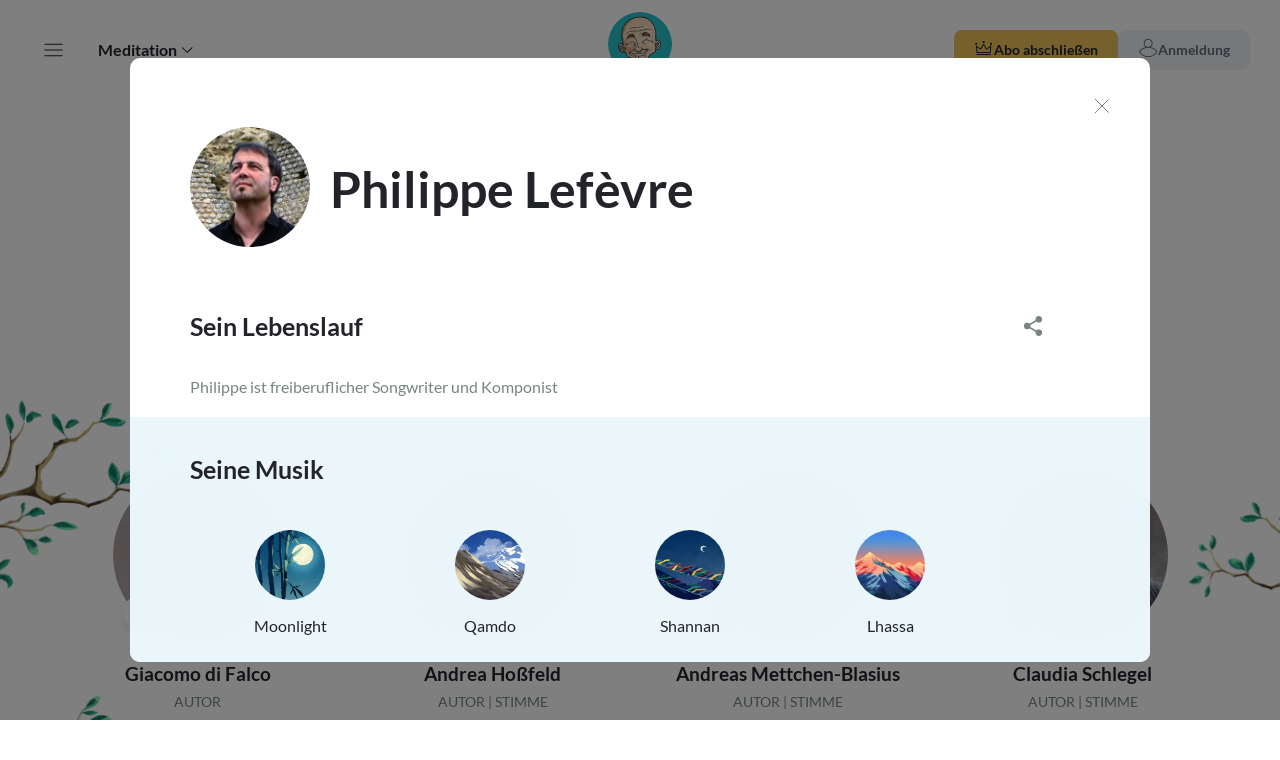

--- FILE ---
content_type: text/html; charset=utf-8
request_url: https://www.petitbambou.com/de/contributor/philippe-lefevre
body_size: 65102
content:
<!DOCTYPE html><html lang="de"><head><meta charSet="utf-8"/><meta name="viewport" content="width=device-width"/><meta name="next-head-count" content="2"/><link rel="preload" href="/_next/static/css/d6ecd51afe40501d.css" as="style"/><link rel="stylesheet" href="/_next/static/css/d6ecd51afe40501d.css" data-n-g=""/><noscript data-n-css=""></noscript><script defer="" nomodule="" src="/_next/static/chunks/polyfills-c67a75d1b6f99dc8.js"></script><script src="/_next/static/chunks/webpack-59de2fe53f575fc8.js" defer=""></script><script src="/_next/static/chunks/framework-79bce4a3a540b080.js" defer=""></script><script src="/_next/static/chunks/main-928dc354a3710f18.js" defer=""></script><script src="/_next/static/chunks/pages/_app-79632870525c08ca.js" defer=""></script><script src="/_next/static/chunks/pages/contributor/%5Bslug%5D-5abf1ef949a3d61a.js" defer=""></script><script src="/_next/static/Ud6cXl0Uly08vz8jPqZ3H/_buildManifest.js" defer=""></script><script src="/_next/static/Ud6cXl0Uly08vz8jPqZ3H/_ssgManifest.js" defer=""></script></head><body><div id="__next" data-reactroot=""></div><script id="__NEXT_DATA__" type="application/json">{"props":{"ctxRoute":{"asPath":"/contributor/philippe-lefevre","canonical":"https://www.petitbambou.com/de/contributor/philippe-lefevre","international":[{"name":"philippe-lefevre_fr","language":"fr","slug":"philippe-lefevre","uuid":"composer_617137a11ca87","__class_name":"composer"},{"name":"philippe-lefevre_de","language":"de","slug":"philippe-lefevre","uuid":"composer_61718cf7b4fde","__class_name":"composer"},{"name":"philippe-lefevre_en","language":"en","slug":"philippe-lefevre","uuid":"composer_61718d3b8aade","__class_name":"composer"},{"name":"philippe-lefevre_es","language":"es","slug":"philippe-lefevre","uuid":"composer_61718d66df597","__class_name":"composer"},{"name":"philippe-lefevre_it","language":"it","slug":"philippe-lefevre","uuid":"composer_61718d887649d","__class_name":"composer"},{"name":"philippe-lefevre_nl","language":"nl","slug":"philippe-lefevre","uuid":"composer_61718daa5f44b","__class_name":"composer"}],"locale":"de","metas":{"description":"Philippe ist freiberuflicher Songwriter und Komponist","title":{"key":"seo:contributor_page_title","value":{"contributorName":"Philippe Lefèvre"}}},"pathname":"/contributor/[slug]","query":{"slug":"philippe-lefevre"}},"pageProps":{"_sentryTraceData":"0b44067715b2436dbd861173b41d20ba-b55e94d2f85a4360-1","_sentryBaggage":"sentry-environment=production,sentry-release=Ud6cXl0Uly08vz8jPqZ3H,sentry-public_key=696eff1b9271414f8ff234286c516ab8,sentry-trace_id=0b44067715b2436dbd861173b41d20ba,sentry-sample_rate=1,sentry-transaction=%2Fcontributor%2F%5Bslug%5D,sentry-sampled=true","error":null,"expert":{"fullname":"Philippe Lefèvre","name":"philippe-lefevre_de","description":"Philippe ist freiberuflicher Songwriter und Komponist","is_displayed":true,"gender":"m","icon":"{\"ext\":\"jpg\",\"url\":\"https:\\/\\/medias.petitbambou.com\\/application\\/composer\\/medium\",\"name\":\"philippe-lefevre\"}","icon_image":{"__class_name":"image","uuid":"i_65c4af1d9ec88","path":"https://medias.petitbambou.com/application/composer/","extension":"jpg","name":"philippe-lefevre","version":0,"extensions":{"jpg":{"extension":"jpg"},"webp":{"extension":"webp"}},"resolutions":{"medium":{"width":400,"height":400,"path":"medium","name":"medium"},"low":{"width":170,"height":170,"path":"low","name":"low"}}},"language":"de","tracks":[{"__class_name":"track","name":"moonlight_de","display_name":"Moonlight","description":null,"language":"de","is_active":true,"is_deleted":false,"icon":"{\"ext\":\"jpg\",\"url\":\"https:\\/\\/medias.petitbambou.com\\/application\\/music\\/cover\\/medium\",\"name\":\"moonlight\"}","icon_image":{"__class_name":"image","uuid":"i_65c4e832ce6e7","path":"https://medias.petitbambou.com/application/music/cover/","extension":"jpg","name":"moonlight","version":0,"extensions":{"jpg":{"extension":"jpg"},"webp":{"extension":"webp"}},"resolutions":{"medium":{"width":512,"height":512,"path":"medium","name":"medium"},"low":{"width":256,"height":256,"path":"low","name":"low"}}},"color":"#346b83","is_open":true,"is_new":true,"uuid":"track_61716ae708c50","media_count":1},{"__class_name":"track","name":"qamdo_de","display_name":"Qamdo","description":null,"language":"de","is_active":true,"is_deleted":false,"icon":"{\"ext\":\"jpg\",\"url\":\"https:\\/\\/medias.petitbambou.com\\/application\\/music\\/cover\\/medium\",\"name\":\"qamdo\"}","icon_image":{"__class_name":"image","uuid":"i_65c4e83a9dc78","path":"https://medias.petitbambou.com/application/music/cover/","extension":"jpg","name":"qamdo","version":0,"extensions":{"jpg":{"extension":"jpg"},"webp":{"extension":"webp"}},"resolutions":{"medium":{"width":512,"height":512,"path":"medium","name":"medium"},"low":{"width":256,"height":256,"path":"low","name":"low"}}},"color":"#6a758c","is_open":false,"is_new":false,"uuid":"track_6233366e63130","media_count":1},{"__class_name":"track","name":"shannan_de","display_name":"Shannan","description":null,"language":"de","is_active":true,"is_deleted":false,"icon":"{\"ext\":\"jpg\",\"url\":\"https:\\/\\/medias.petitbambou.com\\/application\\/music\\/cover\\/medium\",\"name\":\"shannan\"}","icon_image":{"__class_name":"image","uuid":"i_65c4e843996eb","path":"https://medias.petitbambou.com/application/music/cover/","extension":"jpg","name":"shannan","version":0,"extensions":{"jpg":{"extension":"jpg"},"webp":{"extension":"webp"}},"resolutions":{"medium":{"width":512,"height":512,"path":"medium","name":"medium"},"low":{"width":256,"height":256,"path":"low","name":"low"}}},"color":"#1b3a62","is_open":false,"is_new":false,"uuid":"track_62333758b35f5","media_count":1},{"__class_name":"track","name":"lhassa_de","display_name":"Lhassa","description":null,"language":"de","is_active":true,"is_deleted":false,"icon":"{\"ext\":\"jpg\",\"url\":\"https:\\/\\/medias.petitbambou.com\\/application\\/music\\/cover\\/medium\",\"name\":\"lhassa\"}","icon_image":{"__class_name":"image","uuid":"i_65c4e84878f5a","path":"https://medias.petitbambou.com/application/music/cover/","extension":"jpg","name":"lhassa","version":0,"extensions":{"jpg":{"extension":"jpg"},"webp":{"extension":"webp"}},"resolutions":{"medium":{"width":512,"height":512,"path":"medium","name":"medium"},"low":{"width":256,"height":256,"path":"low","name":"low"}}},"color":"#737392","is_open":false,"is_new":false,"uuid":"track_624aff5d7ddfa","media_count":1}],"links":null,"priority":null,"slug":"philippe-lefevre","foci":[],"uuid":"composer_61718cf7b4fde","__class_name":"composer"},"_nextI18Next":{"initialI18nStore":{"de":{"account":{"account_add_billing_address_button":"eine Rechnungsadresse hinzufügen","account_add_payment_method_button":"Ein Zahlungsmittel hinzufügen","account_add_payment_method_secure_phrase":"Es ist möglich, dass Ihre Bank bei der Registrierung Ihrer Zahlungsmethode eine Genehmigungsgebühr von 1 Euro verlangt. Dieser Betrag wird Ihnen nicht in Rechnung gestellt.","account_address_required_field_error":"Pflichtfeld","account_billing_address_type":"Rechnungsadresse","account_check_password_error":"Falsches Passwort","account_connection":"Sich mit einer E-Mail anmelden","account_create_account":"Konto anlegen","account_current_password_label":"Aktuelles Passwort","account_delete account_canceled_subscriber_2":"Um dein Konto zu löschen, musst du bestätigen, dass du auf den Zugriff zu den Meditationen verzichtest, indem du das untenstehende Kästchen ankreuzt und dann auf den nächsten Button klickst.","account_delete_invitation_popin_button_label":"Einladung zurückziehen","account_delete_invitation_popin_description_1":"Du möchtest die Einladung von \u003cstrong\u003e{{email}}\u003c/strong\u003e zu deinem Abo stornieren.","account_delete_invitation_popin_description_2":"Der Empfänger kann deine Einladung nicht mehr annehmen.","account_delete_invitation_popin_title":"Einladung zum Abo zurückziehen","account_delete_modal_content_2":"Diese Aktion ist unumkehrbar","account_delete_popin_description_1":"Möchten Sie Ihr Konto wirklich löschen?","account_delete_popin_title":"Mein Konto löschen","account_delete_section_access_button":"Mein Konto löschen","account_delete_section_access_canceled_button":"Mein Abo beenden","account_delete_section_access_canceled_checkbox":"Ich verzichte ab sofort auf mein Zugriffsrecht auf die Meditationen.","account_delete_section_access_canceled_expiration":"Du hast bis zum \u003cstrong\u003e{{date}}\u003c/strong\u003e noch Zugriff auf die Meditationen.","account_delete_section_access_canceled_info":"Um Ihr Konto zu löschen, müssen Sie jetzt auf den Zugang zu den Meditationen verzichten.","account_delete_section_access_info":"Dadurch werden alle deine persönlichen Daten vollständig in unserem System gelöscht, wie es unser Datenschutz und der Respekt vor deiner Privatsphäre verlangen.","account_delete_section_access_sub_button":"Mein Abo beenden","account_delete_section_access_sub_phrase_1":"Für dein Konto ist noch ein Abo aktiv, deshalb können wir dein Konto (ohne deine Zustimmung) nicht komplett löschen.","account_delete_section_access_sub_phrase_2":"Wenn Sie Ihr Konto löschen wollen, ist der erste Schritt, die Verlängerung Ihres Abonnements zu stornieren","account_delete_section_access_sub_title":"Du bist noch Abonnent/in","account_delete_section_access_subtitle":"Die Löschung des Kontos ist nicht rückgängig zu machen.","account_delete_section_access_title":"Achtung","account_delete_section_active_sub_no_web":"Du bist noch Abonnent bei Petit BamBou, daher können wir dein Konto nicht vollständig löschen.","account_delete_section_no_access_button":"Zugriff","account_delete_section_no_access_phrase":"Gesicherter Bereich, bitte Anmeldedaten erneut eingeben","account_delete_section_title":"Konto löschen","account_delete_sharing_popin_button_label":"Zugang entfernen","account_delete_sharing_popin_description_1":"Du möchtest den Zugang von \u003cstrong\u003e{{email}}\u003c/strong\u003e zu deinem Abo entfernen.","account_delete_sharing_popin_description_2":"Der Empfänger behält sein Petit BamBou-Konto in der kostenlosen Version. Sein Verlauf und Fortschritt bleiben weiterhin zugänglich.","account_delete_sharing_popin_title":"Zugang zum Abo entfernen","account_email_exists_error":"Unter dieser Adresse besteht bereits ein Konto bei Petit BamBou. Wenn das dein Konto ist, kannst du es löschen. Logge dich ein und klicke dann auf den Link \"Konto löschen\"","account_email_invalid":"Ungültige E-Mail-Adresse","account_email_preferences_coaching_ok_label":"Nach-Sitzungs-Mails erhalten","account_email_preferences_coaching_ok_tooltip":"Diese (wenigen) E-Mails werden manchmal nach bestimmten Sitzungen versendet, um deine Meditationspraktik zu begleiten (Ratschläge, Lektüren, Ermunterungen usw.)","account_email_preferences_email_ok_label":"E-Mail-Benachrichtigungen erhalten","account_email_preferences_email_ok_tooltip":"Diese E-Mails sind persönlich und ermöglichen es uns, dich über dein Konto oder den Stand deines Kontos zu informieren","account_email_preferences_error_message":"Deine Änderungen wurden nicht gespeichert","account_email_preferences_newsletter_ok_label":"Newsletter erhalten","account_email_preferences_newsletter_ok_tooltip":"Wird verschickt, wenn wir dir etwas Neues zu erzählen haben und höchstens zwei Mal im Monat: Neuigkeiten, Aktuelles, Überlegungen, Events. Du erhältst nichts anderes, weil wir deine E-Mail-Adresse nie an Dritte weitergeben.","account_email_preferences_save_success":"Die Änderungen wurden gespeichert","account_email_preferences_section_title":"E-Mail-Einstellungen","account_email_unsub_coaching_success_title":"Wir haben deine E-Mail: {{email}} aus unserer Verteilerliste für den Empfang von E-Mails am Ende der Sitzungen genommen.","account_email_unsub_email_success_title":"Wir haben deine E-Mail: {{email}} aus unserem Verteiler genommen","account_email_unsub_error":"Vorgang nicht durchführbar - Kontaktiere bitte den Kundendienst","account_email_unsub_success_text_1":"Um wieder E-Mails zu erhalten, aktiviere diese Funktion einfach über Einstellungen in der Petit BamBou App.","account_email_unsub_success_text_2":"Petit BamBou nimmt das natürlich nicht persönlich :)","account_email_unsub_success_text_3":"Es würde uns freuen, wenn das nicht bedeutet, dass du aufhörst mit der Meditation (mit oder ohne uns).","account_login_apple_error":"Dieses Konto hat kein Passwort. Vielleicht verbindest du dich normalerweise über Facebook?","account_login_error":"Anmeldung fehlgeschlagen, überprüfe bitte deine Eingaben","account_login_facebook_error":"Dieses Konto hat kein Passwort. Vielleicht verbindest du dich normalerweise über Facebook?","account_logout_button_label":"Abmelden","account_modify_payment_confirm_no_payment_method":"In deinem Konto ist kein Zahlungsmittel gespeichert. Klicke auf die Schaltfläche oben, um ein Zahlungsmittel hinzuzufügen","account_new_password_confirmation_label":"Bestätigen","account_new_password_label":"Neues Passwort","account_no_label":"Nein","account_password_invalid":"Ungültiges Passwortformat (mindestens 6 Zeichen)","account_password_not_match":"Passwörter stimmen nicht überein","account_password_reset_error_text":"Wahrscheinlich liegt die Anforderung eines neuen Passworts zu lange zurück oder du hast, ohne das Passwort zu ändern, bereits ein neues angefordert","account_password_reset_error_title":"Änderung des Passworts fehlgeschlagen","account_password_section_title":"Passwort ändern","account_password_tooltip":"Mindestens 6 Zeichen","account_password_update_button":"Passwort ändern","account_password_update_error_message":"Überprüfe bitte die Eingabe deines aktuellen Passworts","account_password_update_success_message":"Dein Passwort wurde erfolgreich geändert","account_payment_card_fields_error":"Bitte überprüfe deine Eingabe","account_payment_method_add_button":"Zahlungsmittel hinzufügen","account_payment_method_add_checkbox":"Als Standardzahlungsmittel nutzen","account_payment_method_add_grace_period_info":"Mit der Aktualisierung deines Zahlungsmittels wird eine Zahlung von {{amount}} ausgelöst, die im Erfolgsfall dein Abonnement neu startet.","account_payment_method_add_modal_button":"Zahlungsmittel hinzufügen","account_payment_method_bancontact_label":"Bancontact","account_payment_method_card_label":"Bankkarte","account_payment_method_card_type_label":"Karte","account_payment_method_default_button":"Als Hauptkonto festlegen","account_payment_method_default_description":"Dieses Zahlungsmittel wird automatisch für deine nächsten Zahlungen verwendet.","account_payment_method_default_label":"Standard","account_payment_method_default_popin_button":"Bestätigen","account_payment_method_default_title":"Als Hauptzahlungsmittel festlegen","account_payment_method_delete_button":"Löschen","account_payment_method_delete_is_default":"Dieses Zahlungsmittel kann nicht gelöscht werden, da es mit einem laufenden Abo verbunden ist. Du kannst das Abo über die Rubrik \"Abo\" beenden.","account_payment_method_delete_modal_button":"Ja, das Zahlungsmittel löschen","account_payment_method_delete_modal_content":"Bist du sicher, dass du dieses Zahlungsmittel löschen willst?","account_payment_method_delete_modal_title":"Zahlungsmittel löschen","account_payment_method_delete_when_subscriber_grace_period_modal_content":"Wenn du dieses Zahlungsmittel löschst, kündigst du dein laufendes Abonnement.\u003c/br\u003e\u003c/br\u003eDann hast du keinen Zugang mehr zu den Premium-Meditationen. \u003c/br\u003e\u003c/br\u003eBist du sicher, dass du dein Abonnement kündigen und dieses Zahlungsmittel löschen willst?","account_payment_method_delete_when_subscriber_modal_content":"Wenn du dieses Zahlungsmittel löschst, kündigst du die automatische Verlängerung deines aktuellen Abonnements.\u003c/br\u003e\u003c/br\u003eDu hast dann noch Zugang zu den Meditationen bis zum {{expirationDate}}. \u003c/br\u003e\u003c/br\u003eBist du sicher, dass du die Verlängerung deines Abonnements kündigen und dieses Zahlungsmittel löschen willst?","account_payment_method_expiration_date":"Ablaufdatum: {{date}}","account_payment_method_expiration_date_short":"Ablauf: {{date}}","account_payment_method_expired":"Abgelaufen am {{date}}","account_payment_method_expired_card_label":"Karte abgelaufen","account_payment_method_expired_label":"abgelaufen","account_payment_method_expires":"Läuft ab am {{date}}","account_payment_method_expires_soon":"Läuft bald ab am {{date}}","account_payment_method_for_upgrade_error":"Ihr Zahlungsversuch ist fehlgeschlagen. Wir bitten Sie, es erneut zu versuchen oder eine andere Zahlungsmethode zu verwenden.","account_payment_method_grace_period_info":"Bei der Verlängerung deines Abos gab es ein Zahlungsproblem. Bitte gib dein Zahlungsmittel erneut ein:","account_payment_method_ideal_label":"iDeal-Konto","account_payment_method_ideal_type_label":"iDeal","account_payment_method_make_default_button":"Als Standard festlegen","account_payment_method_modify_button":"Speichern","account_payment_method_no_sub_button":"Abonnement ansehen","account_payment_method_no_sub_text_1":"Es ist daher nicht mehr möglich, Ihre Zahlungsmethode zu aktualisieren.","account_payment_method_no_sub_text_2":"Wenn Sie wieder Zugang zu Ihren Meditationen haben möchten, können Sie sich hier erneut anmelden :","account_payment_method_no_sub_title":"Ihr Abonnement ist abgelaufen!","account_payment_method_not_supported_error":"Es tut uns leid, diese Zahlungsmethode wird nicht unterstützt","account_payment_method_paypal_label":"Paypal-Konto","account_payment_method_paypal_type_label":"Paypal","account_payment_method_section_title":"Zahlungsmittel","account_payment_method_sepa_debit_label":"Banküberweisung","account_payment_method_sepa_debit_type_label":"Bankeinzug","account_payment_method_service_error":"Keine Verbindung zum Zahlungsdienst möglich","account_payment_method_soon_expired_label":"Läuft bald aus","account_payment_methods_no_payment_method":"In deinem Konto ist kein Zahlungsmittel gespeichert.","account_payment_missing_address_parameter_error":"Ihre Rechnungsadresse fehlt oder ist unvollständig. Bitte klicken Sie auf \"Rechnung erhalten\", um Ihre Adresse hinzuzufügen oder zu vervollständigen.","account_paypal_payment_method":"Paypal-Konto","account_profile_email_label":"E-Mail","account_profile_lastname_label":"Nachname","account_profile_save_button":"Profil speichern","account_profile_section_title":"Dein Profil","account_receipt_table_amount_label":"Betrag","account_receipt_table_date_label":"Datum","account_receipt_table_display_button_label":"Anzeigen","account_receipt_table_payment_method_label":"Zahlungsmittel","account_receipt_table_reference_label":"Referenz","account_receipts_add_address_modal_title":"Eine Rechnungsadresse hinzufügen","account_receipts_add_payment_method_modal_title":"Zahlungsmittel hinzufügen","account_receipts_address_delete":"Adresse löschen","account_receipts_address_modal_button":"Ja, Adresse löschen","account_receipts_address_modal_content":"Bist du sicher, dass du deine Adresse löschen möchtest?","account_receipts_address_modal_title":"Rechnungsadresse löschen","account_receipts_address_modify":"Adresse ändern","account_receipts_address_modify_modal_button":"Adresse speichern","account_receipts_modify_address_modal_title":"Rechnungsadresse ändern","account_receipts_section_no_stripe":"Wir können deine Rechnung hier nicht ausstellen. Wenn du diese erhalten möchtest, wende dich bitte an den Kundenservice.","account_receipts_section_title":"Rechnungsstellung","account_refuse_invitation_popin_button_label":"Einladung ablehnen","account_refuse_invitation_popin_description_1":"Möchtest du die Einladung wirklich ablehnen?","account_refuse_invitation_popin_title":"Einladung ablehnen","account_reset_password_success_title":"Dein Passwort wurde erfolgreich geändert!","account_reset_password_title":"Neues Passwort eingeben","account_section_delete_label":"Konto löschen","account_section_email_preferences_label":"Einstellungen (E-Mail)","account_section_gift_card_label":"","account_section_payment_method_label":"Zahlungsmittel","account_section_profile_label":"Profil","account_section_receipts_label":"Rechnungsstellung","account_section_subscription_label":"Abo","account_send_invitation_popin_button_label":"Einladung erneut senden","account_send_invitation_popin_description":"Möchtest du die Einladung an \u003cstrong\u003e{{email}}\u003c/strong\u003e nochmal senden?","account_send_invitation_popin_title":"Einladung erneut senden","account_share_form_email_button_label":"Einladen","account_share_form_email_placeholder":"Bitte gib eine E-Mail-Adresse ein","account_shared_slot_action_copied":"Link kopiert!","account_shared_slot_action_copy_invitation":"Einladungslink kopieren","account_shared_slot_action_copy_link":"Einladungslink kopieren","account_shared_slot_action_delete":"Dieses Mitglied entfernen","account_shared_slot_action_send_invitation":"Einladung erneut senden","account_shared_slot_action_waiting_delete":"Diese Einladung löschen","account_shared_slot_subtitle_activated":"Mitglied des Familien-Abos","account_shared_slot_subtitle_waiting":"Einladung gesendet, warte auf Antwort...","account_shared_subscription_already_activated":"Dieses Abo wurde schon aktiviert","account_shared_subscription_already_sent":"Eine Einladung wurde bereits an diesen Nutzer verschickt.","account_shared_subscription_wrong_email_error":"Die E-Mail-Adresse stimmt nicht mit der Einladung überein. Bitte überprüfe deine E-Mail-Adresse.","account_sharing_section_subtitle":"Hier kannst du die 3 Mitglieder verwalten, die mit dir dieses Abo teilen.","account_sharing_section_title":"Verwalte die Mitglieder deines Familien-Abos","account_signin_button":"Einloggen","account_signup_button":"Konto erstellen","account_signup_email_exists_apple_error":"Es scheint, dass diese E-Mail bereits mit einem Konto verknüpft ist. Verbindest du dich normalerweise über Apple?","account_signup_email_exists_error":"Deine E-Mail ist bereits mit einem Konto registriert","account_signup_email_exists_facebook_error":"Es scheint, dass diese E-Mail bereits mit einem Konto verknüpft ist. Verbindest du dich normalerweise über Facebook?","account_signup_error":"Beim Erstellen des Kontos ist ein Fehler aufgetreten - Wir bitten Sie, sich an den Kundendienst zu wenden","account_signup_legal_info":"Mit der Erstellung des Kontos akzeptierst du unsere Allgemeinen Geschäftsbedingungen und bestätigst, dass du unser Datenschutz gelesen hast","account_subscription_activate_gift_button":"Eine Geschenkkarte aktivieren","account_subscription_expiration_pro":"Zugang endet am \u003cstrong\u003e{{date}}\u003c/strong\u003e","account_subscription_free_info":"Du nutzt das Erste-Schritte-Angebot von Petit BamBou, das kostenlose Meditations- und Atemprogramme enthält.","account_subscription_free_offers_button":"Abos anzeigen","account_subscription_lifetime_initiated_phrase":"Seit dem \u003cstrong\u003e{{date}}\u003c/strong\u003e","account_subscription_modify_available_sub_0":"","account_subscription_modify_available_sub_1":"Abonnement verfügbar","account_subscription_modify_available_sub_2":"Abonnements verfügbar","account_subscription_modify_confirmation_title":"Mein neues Abo bestätigen","account_subscription_modify_current_sub":"Aktuelles Abo","account_subscription_modify_new_price_info":"Für die erste Zahlung bieten wir dir an, einen Teil deines aktuellen Abos abzuziehen. Deine erste Rate beträgt also:","account_subscription_modify_new_price_info_monthly":"Du hast dich entschieden, dein Abo zu wechseln. Einen Teil hast du bereits mit deinem aktuellen Abo bezahlt. Der Restbetrag für den ersten Monat deines neuen Abos beträgt daher:","account_subscription_modify_new_price_info_yearly":"Du hast dich entschieden, dein Abo zu wechseln. Einen Teil hast du bereits mit deinem aktuellen Abo bezahlt. Der Restbetrag für das erste Jahr deines neuen Abos beträgt daher:","account_subscription_modify_new_price_lifetime_info":"Wir bieten dir an, einen Teil deines aktuellen Abos abzuziehen. Dein Abo auf Lebenszeit kostet dich also:","account_subscription_modify_new_sub_title":"Neues Abo","account_subscription_modify_payment_button":"Bestätigen und zahlen {{price}}","account_subscription_modify_payment_method_title":"Zahlungsmethode","account_subscription_modify_payment_title":"Zahlungsmethode ändern","account_subscription_modify_price_title":"Preis","account_subscription_modify_select_button":"Auswählen","account_subscription_modify_title":"Mein Abo ändern","account_subscription_next_payment_date":"Nächste Verlängerung am \u003cstrong\u003e{{date}}\u003c/strong\u003e","account_subscription_not_subscriber_info":"Du hast ein kostenloses Petit BamBou-Konto. Das klingt vielleicht nach wenig, aber es bedeutet uns schon sehr viel! Dieses Vertrauen zählt für uns. \nDu kannst jederzeit das Abo auswählen, das dir gefällt, wenn du alle unsere Inhalte entdecken möchtest!","account_subscription_on_hold_date_info":"Dein Abo ist seit dem {{date}} beendet, da es Probleme mit der letzten Verlängerung gab.","account_subscription_on_hold_info":"Du nutzt aktuell das Erste-Schritte-Angebot von Petit BamBou, das kostenlose Meditations- und Atemprogramme enthält.","account_subscription_was_subscriber_button":"Mich erneut abonnieren","account_subscription_was_subscriber_info":"Du bist im Moment nicht mehr abonniert. Keine Sorge, dein Verlauf und Fortschritt sind nicht verloren. Du kannst deine Sitzungen dort weitermachen, wo du aufgehört hast, indem du dich wieder abonnierst oder eine Geschenkkarte aktivierst.","account_subscription_was_subscriber_info_2":"Keine Sorge, dein Fortschritt und Verlauf werden gespeichert. Du kannst jederzeit dort weitermachen, wo du aufgehört hast, indem du dich erneut abonnierst oder eine Geschenkkarte aktivierst.","account_subscriptions_section_description_braintree_lifetime":"Du hast lebenslangen Zugang zu Petit BamBou. \nWir freuen uns, diesen Weg noch lange mit dir gemeinsam zu gehen – danke dir!","account_subscriptions_section_description_braintree_monthly":"Du hast ein Monatsabo. Wir hoffen, dass dir dieser Rhythmus gefällt! \nFalls nicht, kannst du dir gerne unsere anderen Abos anschauen.","account_subscriptions_section_description_braintree_yearly":"Du hast ein Jahresabo. Wir hoffen, dass dir dieser Rhythmus gefällt! \nFalls nicht, kannst du dir gerne unsere anderen Abos anschauen.","account_subscriptions_section_description_family_child":"Du bist Mitglied des Familien-Abos der Person mit der E-Mail-Adresse \u003cstrong\u003e{{email}}\u003c/strong\u003e. Mitglieder haben Zugang zu allen Programmen und Tools von Petit BamBou. Möchtest du nicht mehr teilnehmen? Klicke auf den untenstehenden Button.","account_subscriptions_section_description_family_parent_monthly":"Du hast ein monatliches Familienabo. Wir hoffen, dass dir dieser Rhythmus gefällt! \nFalls nicht, kannst du dir gerne unsere anderen Abos anschauen.","account_subscriptions_section_description_gift":"Du hast gerade eine Geschenkkarte. Wenn sie abgelaufen ist, kannst du entscheiden, ob du mit deinem Konto in der kostenlosen Version weitermachen möchtest oder ein Abo abschließt, um weiterhin vollen Zugriff auf alles von Petit BamBou zu haben. Das kannst du ganz einfach hier in deinem Bereich machen.","account_subscriptions_section_description_pro":"Du hast aktuell das Pro-Abo. Um mit der Meditation weiterzumachen, kannst du dich nach Ablauf deines Pro-Zugangs gerne von hier aus abonnieren.","account_subscriptions_section_description_stripe_lifetime":"Du hast lebenslangen Zugang zu Petit BamBou. \nWir freuen uns, diesen Weg noch lange mit dir gemeinsam zu gehen – danke dir!","account_subscriptions_section_description_stripe_monthly":"Du hast ein Monatsabo. Wir hoffen, dass dir dieser Rhythmus gefällt! \nFalls nicht, kannst du dir gerne unsere anderen Abos anschauen.","account_subscriptions_section_description_stripe_yearly":"Du hast ein Jahresabo. Wir hoffen, dass dir dieser Rhythmus gefällt! \nFalls nicht, kannst du dir gerne unsere anderen Abos anschauen.","account_subscriptions_section_description_student":"Du hast gerade ein Studentenabo. Wenn es abgelaufen ist, kannst du entscheiden, ob du mit deinem Konto in der kostenlosen Version ( weitermachen möchtest oder ein Abo abschließt, um weiterhin vollen Zugriff auf alles von Petit BamBou zu haben. Das kannst du ganz einfach hier in deinem Bereich machen.","account_subscriptions_section_description_trial":"Du hast aktuell das Probeabo. Um mit der Meditation weiterzumachen, kannst du dich nach Ablauf deines Probeabo gerne von hier aus abonnieren.","account_subscriptions_section_title":"Dein aktuelles Abo","account_upgrade_payment_method_missing_error":"Ein Zahlungsmittel ist nötig, um fortzufahren","account_yes_label":"Ja","email_not_recognized":"Unbekannte E-Mail-Adresse","facebook_account_deletion_status":"Status der Löschung des Facebook-Kontos","facebook_account_deletion_status_text":"\u003cp\u003eIhr Antrag auf Löschung Ihres Facebook-Kontos wurde erfolgreich bearbeitet. Dein Konto wurde endgültig gelöscht.\u003c/p\u003e \u003cp\u003eWenn Sie Fragen haben, wenden Sie sich bitte an den Facebook-Support.\u003c/p\u003e","family_product_monthly_name_account":"Monatlich","family_product_yearly_name_account":"Jährlich","forget_password_instructions":"Gib deine E-Mail-Adresse in das obenstehende Feld ein, wir werden dir eine E-Mail mit der Anleitung zum Zurücksetzen deines Passworts zuschicken.","forget_password_send_button":"Senden","forget_password_validation":"Eine E-Mail mit Erklärungen zum Zurücksetzen des Passworts wurde gesendet an","forgot_password":"Passwort vergessen?","forgot_password_text":"Bitte gib deine E-Mail-Adresse ein, um die Anweisungen zur Wiederherstellung deines Kontos zu erhalten","forgot_password_title":"Passwort vergessen","payment_method_options_button":"Siehe Optionen","pro_product_trimester_name_account":"3 Monate","pro_product_yearly_name_account":"1 Jahr","product_discovery_name":"Kostenlose Version","product_family_name":"Familie","product_family_name_monthly":"Familie monatlich","product_family_name_yearly":"Familie jährlich","product_guest_name":"Gast","product_pro_name":"Pro-Angebot","product_solo_name":"Solo","product_solo_name_lifetime":"Solo lebenslang","product_solo_name_monthly":"Solo monatlich","product_solo_name_semester":"Solo halbjährich","product_solo_name_yearly":"Solo jährlich","product_student_name":"Student/in","product_trial_name":"Probeabo","sign_email_suggestion":"Wolltest du eigentlich das schreiben:","signup_form_info":"","solo_product_lifetime_name_account":"Lebenslang","solo_product_monthly_name_account":"Monatlich","solo_product_semester_name_account":"Halbjahr","solo_product_yearly_name_account":"Jährlich","student_product_yearly_name_account":"1 Jahr","subcription_revoke_canceled_button":"Sofortiges Löschen deines Zugangs","subcription_revoke_canceled_lifetime_button":"Zugang löschen","subscription_activate_button_label":"Verlängerung reaktivieren","subscription_activate_popin_description_1":"Dieses Abo wird nicht gekündigt. Es wird am \u003cstrong\u003e{{date}}\u003c/strong\u003e verlängert","subscription_activate_popin_title":"Verlängerung reaktivieren","subscription_add_ideal_payment_method_error":"Ihre Zahlungsmethode wurde nicht gespeichert. Bitte versuchen Sie es erneut mit einer anderen Zahlungsmethode.","subscription_add_ideal_payment_method_success":"Ihr Zahlungsmittel wurde erfolgreich registriert","subscription_add_payment_method_error":"Ihre Zahlungsmethode wurde nicht gespeichert. Bitte versuchen Sie es erneut mit einer anderen Zahlungsmethode.","subscription_add_payment_method_grace_period_success":"Dein Zahlungsmittel wurde erfolgreich gespeichert. Wir werden versuchen, dein Abonnement darüber zu verlängern.","subscription_add_payment_method_migration":"Derzeit findet ein Vorgang auf unserer Zahlungsplattform statt. Um jedes Risiko zu vermeiden, ist es momentan nicht möglich, Ihre Zahlungsmethode zu ändern. Wir bitten Sie, dies zu entschuldigen - versuchen Sie es bitte später noch einmal.","subscription_add_payment_method_success":"Ihr Zahlungsmittel wurde erfolgreich registriert","subscription_apple_manage_button_label":"Im Apple Store verwalten","subscription_apple_manage_phrase":"Du hast über den \u003cstrong\u003eApple Store\u003c/strong\u003e abonniert. Geh in deinen Apple Store-Bereich, um dein Abo zu verwalten.","subscription_apple_plan_active_phrase":"Um dein Abo zu kündigen, gehe in die Petit BamBou-App oder in die App Store. Klicke für mehr Infos auf \u003ca target=\"_blank\" href=\"https://support.petitbambou.com/hc/de/articles/4404440745619-Ich-m%C3%B6chte-mein-Abo-k%C3%BCndigen-und-oder-die-automatische-Verl%C3%A4ngerung-beenden\"\u003ediesen Link\u003c/a\u003e.","subscription_apple_plan_manage_link":"https://support.apple.com/HT202039","subscription_cancel_button_label_braintree":"Verlängerung stoppen","subscription_cancel_button_label_family_child":"Familienabo verlassen","subscription_cancel_button_label_family_parent":"Verlängerung stoppen","subscription_cancel_button_label_google":"Verlängerung stoppen","subscription_cancel_button_label_stripe":"Verlängerung stoppen","subscription_cancel_popin_button_label_braintree":"Verlängerung stoppen","subscription_cancel_popin_button_label_family_child":"Familienabo verlassen","subscription_cancel_popin_button_label_family_parent":"Verlängerung stoppen","subscription_cancel_popin_button_label_google":"Verlängerung stoppen","subscription_cancel_popin_button_label_stripe":"Verlängerung stoppen","subscription_cancel_popin_description_1_braintree":"Dein Abo wird nicht verlängert. Es bleibt bis zum Ende des Abrechnungszeitraums am \u003cstrong\u003e{{date}}\u003c/strong\u003e aktiv.","subscription_cancel_popin_description_1_family_child":"Du möchtest das Familienabo von \u003cstrong\u003e{{email}}\u003c/strong\u003e verlassen.","subscription_cancel_popin_description_1_family_parent":"Dein Abo wird nicht verlängert. Es bleibt bis zum Ende des Abrechnungszeitraums am \u003cstrong\u003e{{date}}\u003c/strong\u003e aktiv.","subscription_cancel_popin_description_1_google":"Dein Abo wird nicht verlängert. Es bleibt bis zum Ende des Abrechnungszeitraums am \u003cstrong\u003e{{date}}\u003c/strong\u003e aktiv.","subscription_cancel_popin_description_1_stripe":"Dein Abo wird nicht verlängert. Es bleibt bis zum Ende des Abrechnungszeitraums am \u003cstrong\u003e{{date}}\u003c/strong\u003e aktiv.","subscription_cancel_popin_description_2_braintree":"Nach diesem Datum behältst du dein Petit BamBou-Konto in der kostenlosen Version. Dein Verlauf und Fortschritt bleiben weiterhin zugänglich.","subscription_cancel_popin_description_2_family_child":"Du behältst dein Petit BamBou-Konto in der kostenlosen Version. Dein Verlauf und dein Fortschritt bleiben weiterhin zugänglich.","subscription_cancel_popin_description_2_family_parent":"Nach diesem Datum behältst du dein Petit BamBou-Konto in der kostenlosen Version. Dein Verlauf und Fortschritt bleiben weiterhin zugänglich.","subscription_cancel_popin_description_2_google":"Nach diesem Datum behältst du dein Petit BamBou-Konto in der kostenlosen Version. Dein Verlauf und Fortschritt bleiben weiterhin zugänglich.","subscription_cancel_popin_description_2_stripe":"Nach diesem Datum behältst du dein Petit BamBou-Konto in der kostenlosen Version. Dein Verlauf und Fortschritt bleiben weiterhin zugänglich.","subscription_cancel_popin_info_braintree":"Du kannst deine Meinung vor diesem Datum ändern und die Verlängerung deines Abos in deinem Kundenkonto wieder aktivieren.","subscription_cancel_popin_info_stripe":"Du kannst deine Meinung vor diesem Datum ändern und die Verlängerung deines Abos in deinem Kundenkonto wieder aktivieren.","subscription_cancel_popin_title_braintree":"Verlängerung stoppen","subscription_cancel_popin_title_family_child":"Familienabo verlassen","subscription_cancel_popin_title_family_parent":"Verlängerung stoppen","subscription_cancel_popin_title_google":"Verlängerung stoppen","subscription_cancel_popin_title_stripe":"Verlängerung stoppen","subscription_cancel_reactivate_phrase":"Wenn du deine Meinung änderst, kannst du dein Abo reaktivieren.","subscription_canceled_tag":"storniert","subscription_consult_cancel_confirm_button":"Stornierung bestätigen","subscription_consult_modify_button":"Abo wechseln","subscription_consult_modify_migration_text":"Derzeit findet ein Vorgang auf unserer Zahlungsplattform statt. Um jegliches Risiko zu vermeiden, ist es momentan nicht möglich, Ihr Abonnement zu ändern. Wir bitten Sie, dies zu entschuldigen - versuchen Sie es bitte später noch einmal.","subscription_consult_reactivate_button":"Abo reaktivieren","subscription_expiration_date_phrase":"Dein Abo endet am \u003cstrong\u003e{{date}}\u003c/strong\u003e","subscription_free_plan_phrase":"Du hast ein kostenloses Petit BamBou-Konto. Das klingt nach nichts, ist aber jede Menge! Für uns zählt jedenfalls dieses Vertrauen :) Du kannst jederzeit das Abo abschließen, das dir gefällt, wenn du unser komplettes Angebot entdecken möchtest!","subscription_gift_activation_date_label":"Aktivierungsdatum","subscription_gift_expiration_date_label":"Ablaufdatum","subscription_gift_expiration_date_phrase":"Dein Zugang zu diesem Dienst begann am {{startDate}} und endet am {{endDate}}.","subscription_gift_expiration_never":"Nie","subscription_gift_name_lifetime":"Lebenslange Geschenkkarte","subscription_gift_name_monthly":"Geschenkkarte für 1 Monat","subscription_gift_name_nine_month":"Geschenkkarte für 9 Monate","subscription_gift_name_semester":"Geschenkkarte für 6 Monate","subscription_gift_name_trimester":"Geschenkkarte für 3 Monate","subscription_gift_name_yearly":"Geschenkkarte für 1 Jahr","subscription_gift_plan_phrase":"Wenn du weiter meditieren willst, kannst du für die Zeit nach Ablauf deiner Geschenkskarte hier ein Abo abschließen.","subscription_google_manage_button_label":"Meine Zahlungsmethoden verwalten","subscription_google_manage_phrase":"Du hast über den \u003cstrong\u003eGoogle Play Store\u003c/strong\u003e abonniert. Um deine Zahlungsinformationen zu aktualisieren, klicke auf den Link unten","subscription_google_plan_active_phrase":"Um dein Abo zu kündigen, gehe in die Petit BamBou-App oder auf Google Play. Klicke für mehr Infos auf \u003ca target=\"_blank\" href=\"https://support.petitbambou.com/hc/de/articles/4404440745619-Ich-m%C3%B6chte-mein-Abo-k%C3%BCndigen-und-oder-die-automatische-Verl%C3%A4ngerung-beenden\"\u003ediesen Link\u003c/a\u003e.","subscription_google_plan_manage_link":"https://play.google.com/store/paymentmethods","subscription_grace_period_apple_info":"Mit deiner letzten Lastschrift gab es ein Problem. Wir empfehlen dir, dein Zahlungsmittel im App Store zu aktualisieren, damit du den Zugriff auf Petit Bambou nicht verlierst.","subscription_grace_period_braintree_info_1":"Bei Ihrer letzten Abbuchung ist ein Problem aufgetreten, ein neuer Zahlungsversuch wurde angesetzt.","subscription_grace_period_braintree_info_2":"Wir bitten Sie, Ihr Zahlungsmittel zu aktualisieren, wenn Sie weiterhin mit Petit BamBou meditieren möchten ODER Ihr Abonnement gegebenenfalls zu kündigen.","subscription_grace_period_google_info":"Mit deiner letzten Lastschrift gab es ein Problem. Wir empfehlen dir, dein Zahlungsmittel auf Google Play zu aktualisieren, damit du den Zugriff auf Petit BamBou nicht verlierst.","subscription_grace_period_stripe_info_1":"Bei Ihrer letzten Abbuchung ist ein Problem aufgetreten.","subscription_grace_period_stripe_info_2":"Wir bitten Sie, Ihr Zahlungsmittel zu aktualisieren, wenn Sie weiterhin mit Petit BamBou meditieren möchten ODER Ihr Abonnement gegebenenfalls zu kündigen.","subscription_huawei_manage_button_label":"In der AppGallery verwalten","subscription_huawei_manage_phrase":"Du hast über die \u003cstrong\u003eHuawei App Gallery\u003c/strong\u003e abonniert. Geh in deinen Huawei-Bereich, um dein Abo zu verwalten.","subscription_huawei_plan_active_phrase":"Um dein Abo zu kündigen, gehe in die Petit BamBou-App oder in die AppGallery. Klicke für mehr Infos auf \u003ca target=\"_blank\" href=\"https://support.petitbambou.com/hc/de/articles/4404440745619-Ich-m%C3%B6chte-mein-Abo-k%C3%BCndigen-und-oder-die-automatische-Verl%C3%A4ngerung-beenden\"\u003ediesen Link\u003c/a\u003e.","subscription_huawei_plan_paused_info":"Geh in die Petit BamBou App oder in die AppGallery, um dein Abo direkt zu verlängern.","subscription_in_grace_period_cancel_phrase":"Ihr Abonnement wird sofort gekündigt, es werden keine weiteren Abbuchungen mehr vorgenommen.","subscription_in_grace_period_error_message":"Deine letzte Abbuchung ist fehlgeschlagen. Bitte aktualisiere deine Zahlungsmethode. Wenn du nichts unternimmst, wird dein Abo gekündigt. Keine Sorge, dein Verlauf und Fortschritte bleiben auf jeden Fall erhalten.","subscription_in_grace_period_expiration_date_phrase":"Dein Abo wird am \u003cstrong\u003e{{date}}\u003c/strong\u003e pausiert","subscription_lifetime_plan_phrase":"Dein Abo berechtigt dich zum zeitlich unbegrenzten Zugriff auf alle Inhalte der Website und der Petit BamBou App.","subscription_modification_error":"Die Änderung Ihres Abonnements hat nicht funktioniert","subscription_modification_payment_method_error":"Das Hinzufügen Ihres Zahlungsmittels hat nicht funktioniert","subscription_modification_payment_method_success":"Deine Zahlungsmethode wurde erfolgreich gespeichert. Bitte fahre mit dem Bezahlvorgang fort, indem du auf „Abo wechseln“ klickst und dann mit „Bestätigen“ bestätigst.","subscription_modification_success":"Ihr Abonnement wurde erfolgreich geändert","subscription_name_annual":"Petit BamBou für ein Jahr","subscription_name_discovery":"Erste Schritte","subscription_name_family":"Familienabo","subscription_name_guest":"Gast","subscription_name_lifetime":"Petit BamBou fürs Leben","subscription_name_monthly":"Monatlich Petit BamBou","subscription_name_semester":"Petit BamBou für ein halbes Jahr","subscription_name_student":"Petit BamBou Studentenabo","subscription_name_trial":"Petit BamBou Kostenlose Testversion","subscription_name_yearly":"Petit BamBou für ein Jahr","subscription_paused_tag":"Pause","subscription_payment_method_update_button":"Zahlungsmethode ändern","subscription_period_monthly_label":"Monat","subscription_period_semester_label":"Halbjahr","subscription_period_yearly_label":"Jahr","subscription_price_by_period":"{{price}} pro {{period}}","subscription_price_by_period_month_with_discount":"\u003cspan\u003e{{reduced_price}}\u003c/span\u003e für den ersten Monat, \u003c/br\u003edanach {{price}} pro {{period}}","subscription_price_by_period_year_with_discount":"\u003cspan\u003e{{reduced_price}}\u003c/span\u003e im ersten Jahr, \u003c/br\u003edanach {{price}} pro {{period}}","subscription_price_free":"kostenlos","subscription_pro_expiration_date_phrase":"Dein Zugang zu diesem Dienst endet am {{endDate}}.","subscription_pro_name_monthly":"Pro Lizenz für 1 Monat","subscription_pro_name_nine_months":"Pro Lizenz für 9 Monate","subscription_pro_name_semester":"Pro Lizenz für 6 Monate","subscription_pro_name_trimester":"Pro Lizenz für 3 Monate","subscription_pro_name_yearly":"Pro Lizenz für 1 Jahr","subscription_pro_plan_phrase":"Um die Meditationspraxis fortzusetzen, kannst du dich, wenn du möchtest, auch nach Ablauf deiner Lizenz über diesen Bereich anmelden.","subscription_reactivation_no_payment_button":"Ein Zahlungsmittel hinzufügen","subscription_reactivation_no_payment_phrase":"Um dein Abo wieder zu verlängern, füge zuerst eine Zahlungsmethode hinzu.","subscription_receipts_pending_tooltip":"Die Rechnung wird nach der Bestätigung dieser Zahlung verfügbar sein. Dies kann bis zu 14 Tage dauern.","subscription_renew_date_phrase":"Dein Abo wird am {{date}} verlängert","subscription_resume_date_phrase":"Dein Abo wird am {{date}} reaktiviert.","subscription_revoke_button_label":"Zugang löschen","subscription_revoke_canceled_tooltip":"In Übereinstimmung mit Artikel L. 221-3 des Verbraucherschutzgesetzes kannst du innerhalb von 15 Tagen ab Abschluss deines Abos von deinem Rücktrittsrecht Gebrauch machen. Du erhältst dein Geld zurück, wir bemühen uns um eine rasche Rückzahlung.","subscription_revoke_modal_button":"Ja, mein Konto jetzt löschen.","subscription_revoke_modal_content_2":"Du behältst dein Petit BamBou-Konto in der kostenlosen Version. Dein Verlauf und dein Fortschritt bleiben weiterhin zugänglich.","subscription_revoke_popin_button_label":"Zugang entfernen","subscription_revoke_popin_description_1":"Bist du sicher, dass du deinen Zugang jetzt löschen willst?","subscription_revoke_popin_title":"Zugang löschen","subscription_sharing_family_child_phrase":"Du bist Mitglied des Familien-Abos der Person hinter der E-Mail \u003cstrong\u003e{{email}}\u003c/strong\u003e. Du kannst das Abo jederzeit verlassen, indem du auf den Button unten klickst.","subscription_status_cancelled":"storniert","subscription_status_in_grace_period":"Fehlermeldung","subscription_stop_button_label_braintree":"Abo stoppen","subscription_stop_button_label_family_parent":"Abo stoppen","subscription_stop_button_label_stripe":"Abo stoppen","subscription_stop_modal_content_2":"Du behältst dein Petit BamBou-Konto in der kostenlosen Version. Diese Aktion ist endgültig.","subscription_stop_popin_button_label":"Abo stoppen","subscription_stop_popin_description_1":"Bist du sicher, dass du deinen Zugang jetzt löschen willst?","subscription_stop_popin_title":"Abo stoppen","subscription_student_plan_phrase":"Um die Meditationspraxis fortzusetzen, kannst du dich, wenn du möchtest, auch nach Ablauf deiner Lizenz über diesen Bereich anmelden.","subscription_trial_end_plan":"Deine Testphase endet mit dem {{date}}","subscription_trial_expiration_date_phrase":"Ihr Testzeitraum begann am {{startDate}} und endet am {{endDate}}","subscription_unique_price":"Einmalige Zahlung von {{price}}","subscription_unique_price_with_discount":"Einmalige Zahlung von \u003cs\u003e{{price}}\u003c/s\u003e \u003cspan\u003e{{reduced_price}}\u003c/span\u003e","subscription_update_apple_payment_method_link":"https://apps.apple.com/account/billing","subscription_update_google_payment_method_link":"https://play.google.com/store/paymentmethods"},"ads":{"ads_list_first_item":"","ads_list_fourth_item":"","ads_list_second_item":"","ads_list_third_item":"","ads_page_subtitle":"","ads_page_title":""},"app":{"add_to_favorites":"Zu Favoriten hinzufügen","app_bonus_label":"Bonus","app_calm_session_label":"Sturmstille","app_daily_session_label":"Tagessitzung","app_free_session_label":"Frei","app_guided_session_label":"Geführt","app_historic_no_replay_daily":"Die heutige Sitzung ist wie der Augenblick: vergänglich.\nDu kannst diese Sitzung also nicht wiederholen. Wir haben uns dafür entschieden, den Zufall entscheiden zu lassen, an welchem Tag sie neu angesetzt wird.","app_historic_replay_button":"Abspielen","app_language_settings_button":"Spracheinstellungen","app_masterclass_label":"Masterclass","app_player_close_button_title":"Schlieβen","app_player_forward_button_title":"15 Sekunden vorspulen","app_player_hide_animation_button_title":"Animation ausblenden","app_player_hide_playlist_button_title":"Playlist ausblenden","app_player_minimize_player_button_title":"Den Bildschirm minimieren","app_player_next_button_title":"Nächste","app_player_options_button_title":"Optionen","app_player_pause_button_title":"Pause","app_player_play_button_title":"Abspielen","app_player_previous_button_title":"Vorherige","app_player_rewind_button_title":"Rücklauf von 15 Sekunden","app_player_show_animation_button_title":"Animation anzeigen","app_player_show_playlist_button_title":"Playlist anzeigen","app_player_skip_lesson_button_title":"Zur nächsten Sitzung wechseln","app_practical_sheets_label":"Praxiskarten","app_remove_program":"Programm löschen","app_search_label":"Suche","app_sounds_show_more":"Mehr anzeigen","back_to_website":"Zurück zur Website","cast_media":"Broadcasting starten","consult_catalog":"Im Katalog nachschlagen","continue_with_program":"Mit dem nächsten Programm weitermachen","contributor_detail_focus":"Focus","contributor_detail_focus_f_0":"","contributor_detail_focus_f_1":"Ihre \"Focus\"","contributor_detail_focus_f_2":"Ihre \"Focus\"","contributor_detail_focus_m_0":"","contributor_detail_focus_m_1":"Sein \"Focus\"","contributor_detail_focus_m_2":"Seine \"Focuses\"","dailies_consult_subscriptions_button":"Abos anzeigen","dailies_info_text_christmas":"Bis zum 24. Dezember bekommst du jeden Tag ein kleines Präsent geschenkt.","dailies_info_text_done":"Das war's mit der heutigen Meditation! Eine neue erwartet dich morgen.","dailies_info_text_free_user_0":"","dailies_info_text_free_user_1":"Du kannst die Meditation des Tages {{number}} ausprobieren","dailies_info_text_free_user_2":"Du kannst die Meditationen des Tages {{number}} ausprobieren","dailies_info_text_free_user_first_time_0":"","dailies_info_text_free_user_first_time_1":"Wir bieten Ihnen täglich {{number}} Meditation an, um dieser Funktion zu testen, die nur Abonnenten zur Verfügung steht. (Sie wählen den Tag aus)","dailies_info_text_free_user_first_time_2":"Wir bieten Ihnen {{number}} tägliche Meditationen an, um dieser Funktion zu testen, die nur Abonnenten zur Verfügung steht (Sie wählen die Tage, die Sie wünschen)","dailies_info_text_free_user_no_more":"Du hast die kostenlosen Sitzungen alle gemacht (die Meditation des Tages ist nur für Abonnenten)","dailies_info_text_subscriber_welcome":"Lehne dich einmal zurück...und höre gut zu","dailies_info_text_summer":"Meditieren Sie bis zum 31.07. jeden Tag mit einer neuen,\nvon Licka Sarr geleiteten Sitzung","dailies_restart_button":"Neustarten","daily_guided_by":"Sie wurden geleitet von:","delete_account_social_error":"Dein Konto ist nicht mit einem{{social}} Konto verknüpft, bitte nutze eine andere Bestätigungsmethode","enlarge_player_button":"Player vergrößern","favorite_none":"Du hast keinen Favoriten gewählt.","favorites_remove":"Aus den Favoriten entfernen","free_meditation_add_time":"Ich brauche mehr Zeit","highlight_modal_close":"Zurück zum Katalog","highlight_show_more":"Mehr erfahren","history_no_session":"Du hattest noch keine Meditationssitzung","history_title":"Chronik","lesson_page_error_deleted_subtitle":"Sie wurde wahrscheinlich deaktiviert.","lesson_page_error_deleted_title":"Sitzung nicht gefunden","masterclass_category_posts_button_label":"Alle Masterclasses ansehen","masterclass_highlight_button_label":"Masterclass sehen","masterclass_highlight_category_label":"Im Fokus","masterclass_share":"Teilen","menu_label_account":"Mein Konto","menu_label_catalog":"Katalog","menu_label_contributors":"Mitarbeiter/innen","menu_label_favorites":"Favoriten","menu_label_history":"Verlauf","menu_label_pro_resources":"Ressourcen","menu_label_search":"Suche","menu_label_sessions":"Sitzungen","menu_label_sharing":"Teilen","menu_label_sounds":"Sounds","menu_label_stories":"Geschichten","metrics_actual_serie":"Laufende Serie","metrics_best_serie":"in Folge: Rekord!","metrics_ended_lessons":"Abgeschlossene Sitzungen","metrics_meditation_time":"Minuten zum Meditieren","metrics_practice_time":"der Praxis","music_timer":"Einschlaf-Timer","music_timer_custom":"Personalisiert","music_timer_never":"Nie","music_timer_title":"Automatisch beenden nach :","pause_button":"Pause","play_button":"Wiedergabe","player_end_calm_crisis":"Du hast {{name}} abgeschlossen","player_end_daily":"Du hast gerade die Meditation des Tages beendet, wir sehen uns morgen zur nächsten Sitzung!","player_end_daily_again":"War die heutige Sitzung anders für dich? Wenn sie dir gefallen hat, hören wir uns morgen nochmal für eine neue Sitzung!","player_end_first_lesson_text":"Du hast die 1. Sitzung des {{name}} Programms abgeschlossen","player_end_hide_progression":"Meinen Fortschritt ausblenden","player_end_lesson":"Sie haben die Sitzung \"{{title}}\" abgeschlossen","player_end_lesson_text":"Du hast die {{rank}}. Sitzung des {{name}} Programms abgeschlossen","player_end_program_subscription":"Du hast die Ersten-Schritte-Programme abgeschlossen! Schließe ein Abo ab, um die anderen Programme zu entdecken.","player_end_program_text":"Du hast das {{program}} Programm abgeschlossen. Als nächstes schlagen wir dir \"{{newProgram}}\" vor","player_end_quick_session":"Du hast soeben die Schnelle Sitzung beendet {{name}}","player_end_second_lesson_text":"Du hast die 2. Sitzung des {{name}} Programms abgeschlossen","player_end_session":"Du hast deine persönliche Sitzung abgeschlossen","player_end_show_progression":"Sieh dir deinen Fortschritt an","player_end_third_lesson_text":"Du hast die 3. Sitzung des {{name}} Programms abgeschlossen","player_next_lesson":"Sitzung überspringen","player_see_programs":"Im Katalog nachschlagen","playlist_detail_btn_listen":"Anhören","playlist_detail_creator_title":"Erstellt von","playlist_detail_creator_user":"du selbst","playlist_detail_duration_subtitle":"Insgesamt","playlist_detail_duration_title":"Dauer","playlist_detail_track_count_subtitle":"Sounds","playlist_detail_track_count_title":"Anzahl","profil_history_time":"um {{hours}}","program_all_duration":"Alle","program_detail_focus":"Mehr erfahren","program_disabled":"Das Programm „{{name}}“ ist leider nicht mehr verfügbar.","program_sort_by":"Sortieren nach","programs_add_language":"Sprache hinzufügen","programs_breathing":"Mit diesem Programm atmen","programs_closed_lesson_tooltip":"Verfügbar, sobald du die vorhergehende durchgeführt hast","programs_filter_20_more":"20 min oder mehr","programs_highlight_right_now":"Aktuell","programs_incoming_lesson_tooltip":"Diese Sitzung wird in Kürze hier verfügbar sein","programs_language_setting_title":"Sprachen","programs_language_title":"Programmsprachen","programs_listening":"Dieses Programm anhören","programs_meditate":"Mit diesem Programm meditieren","programs_modal_lesson_count":"{{count}} Sitzungen mit der Dauer von {{duration}}","programs_program_ended":"Herzlichen Glückwunsch, du hast das Programm {{programName}} abgeschlossen","programs_skip_intro":"Intro abspielen","programs_sort_language":"Sprache","programs_started_programs":"Laufende Programme","programs_subscription":"Abo abschließen","reduce_player_button":"Spieler reduzieren","remove_to_favorites":"Aus den Favoriten entfernen","search_most_searched":"Leer","search_no_result":"Keine Ergebnisse für diese Suche","search_placeholder":"Suche nach einem Programm, einem Thema, einem Autor…","search_type_animation":"Geschichte","search_type_author":"Autor","search_type_category":"Kategorie","search_type_composer":"Komponist","search_type_contributor":"mitwirkender","search_type_program":"Programm","search_type_quick_session":"Schnelle Sitzung","search_type_technic":"Technik","search_type_tool":"Werkzeug","search_type_track":"Musik","search_type_voice":"Stimme","session_animation_title":"Animation","session_breathing_title":"Atmung","session_continue_button":"Konfigurieren","session_duration_title":"Dauer","session_free_breathing_animation_choice":"Auswahl Animation","session_free_breathing_expire":"Und atme aus","session_free_breathing_guide_ambiance_choice":"Wahl des Soundguides und des Ambientes","session_free_breathing_inspire":"Atme ein","session_free_breathing_mode_choice":"Wahl der Technik","session_free_breathing_mode_description":"{{count_inspi}} Sekunden einatmen \u003cbr\u003e\n{{count_expi}} Sekunden ausatmen","session_free_breathing_options":"Optionen der Freien Atmung","session_free_breathing_picker_technic_breath_in":"Einatmen","session_free_breathing_picker_technic_breath_out":"Ausatmen","session_free_breathing_picker_technic_hold_in":"Halten","session_free_breathing_picker_technic_hold_out":"Halten","session_free_breathing_picker_technic_subtitle":"Details einer Atemsitzung (in Sekunden)","session_free_breathing_picker_title":"Details einer Atemsitzung (in Sekunden)","session_free_breathing_start_message":"Entspanne dich und konzentriere dich auf deine Atmung","session_free_breathing_stop":"Anhalten","session_free_breathing_title":"Freie Atmung","session_free_meditation_circle_animation":"Kreise","session_free_meditation_curve_animation":"Kurve","session_free_meditation_end_gong_title":"Gong am Ende","session_free_meditation_gong_add_button":"Gong hinzufügen","session_free_meditation_gong_additional_title":"Zusätzlicher Gong","session_free_meditation_gong_basic":"Klassisch","session_free_meditation_gong_calm":"Heiter","session_free_meditation_gong_none":"Keine","session_free_meditation_gong_relaxing":"Beruhigend","session_free_meditation_gong_tibet":"Tibetisch","session_free_meditation_gong_traditional":"Traditionell","session_free_meditation_gongs_choice":"Auswahl Gongs","session_free_meditation_intermediary_gong_title":"Zwischengong","session_free_meditation_lotus_animation":"Lotus","session_free_meditation_marguerite_animation":"Margerite","session_free_meditation_options":"Optionen Freie Meditation","session_free_meditation_repeat_0":"","session_free_meditation_repeat_1":"Mal","session_free_meditation_repeat_2":"Mal","session_free_meditation_rosace_animation":"Rosette","session_free_meditation_start_gong_title":"Gong am Anfang","session_free_meditation_title":"Freie Meditation","session_free_meditation_total_gongs":"Insgesamt {{number}}","session_free_practice_duration_choice":"Auswahl Dauer","session_free_practice_sounds_choice":"Auswahl Sounds","session_gongs_title":"Gongs","session_guide_ambiance_title":"Anleitung \u0026 Sound","session_guide_title":"Audioanleitung","session_meditation":"Meditation","session_mode_title":"Technik","session_no_selection":"Keine Auswahl","session_sound_title":"Sounds","sounds_preview":"Auszug","stories_baseline":"Die kurzen Animationen, die von der kollektiven Weisheit und den Schriften von Meditationsexperten inspiriert sind, erklären auf einfache Weise anhand einer Analogie die Grundsätze der Meditation. \u003c/br\u003e\u003c/br\u003eGute Lektüre :)","tools_hour_short":"{{count}} Std","tools_minute_short":"{{count}} min","tools_seconds_short":"{{count}} s","watch_story":"Schauen Sie sich  an"},"blog":{"all_posts":"","blog_list_all_categories":"","blog_list_subtitle":"","blog_list_title":"","blog_related_programs_title":"","blog_thematics":"","blog_versions_label":"","categories":"Kategorien","highlight_title":"","item_type_articles":"","link_title":"","most_recents":"","oldest":"","pagination_next":"Nächste","pagination_previous":"Vorherige","reading_time":"","related_posts":"","same_category":"In der gleichen Kategorie","see_more_articles":"","see_posts":"","share":"","sort_by":"","updated_at":"","write_by":""},"checkout":{"checkout_add_billing_button":"Ich möchte eine Rechnung erhalten","checkout_add_billing_info":"Deine Rechnungsadresse wird benötigt, um eine Rechnung für deinen Kauf auszustellen","checkout_address_city_label":"Stadt","checkout_address_country_label":"Land","checkout_address_line1_label":"Nachname, Vorname oder Firmenname","checkout_address_line2_label":"Adresse","checkout_address_name_label":"Name","checkout_address_postal_code_label":"Postleitzahl","checkout_address_state_label":"Staat/Provinz","checkout_card_error":"Die Operation hat nicht funktioniert. Wir laden Sie ein, es später noch einmal zu versuchen.","checkout_credit_card_cvc_label":"Kryptogramm","checkout_credit_card_expiration_date_label":"Ablaufdatum","checkout_credit_card_name_label":"Name des Karteninhabers","checkout_credit_card_number_label":"Kartennummer","checkout_cvv_tooltip_label":"Der Prüfcode (CVV) entspricht den letzten drei Ziffern der Nummer auf der Rückseite der Bankkarte.","checkout_dkv_discount_phrase":"","checkout_family_already_subscriber_family_child_phrase":"Du kannst auf alle unsere Inhalte auf der Website und in der App zugreifen.","checkout_family_already_subscriber_phrase":"Du kannst die Einladung bestätigen, sobald dein aktuelles Abo endet. Keine Sorge, dein Verlauf und Fortschritt gehen nicht verloren.","checkout_family_success_button":"Mitglieder hinzufügen","checkout_family_success_button_1":"Mitglieder einladen","checkout_family_success_button_2":"Mein Bereich","checkout_family_success_divider":"oder auf deinen Bereich zugreifen","checkout_family_success_page_title":"Bestätigung des Abos","checkout_family_success_text_1":"Du kannst jetzt die Mitglieder von deinem Konto aus einladen, damit sie deinem Abo beitreten.","checkout_family_success_text_2":"oder beginne jetzt mit der Meditation auf der Webseite oder indem du dir die App auf dein Android- oder IOS-Gerät herunterlädst.","checkout_family_success_title":"Vielen Dank, dass du ein Petit BamBou-Abo abgeschlossen hast","checkout_final_price_paypal_display":"Klicke zum Zahlen der \u003cstrong\u003e{{price}}\u003c/strong\u003e auf den folgenden Button:","checkout_gift_already_subscriber_phrase":"Sie können Ihre Geschenkkarte aktivieren, sobald Ihr aktuelles Abonnement beendet ist. Keine Sorge, Sie werden Ihren Verlauf und Fortschritt nicht verlieren.","checkout_gift_already_subscriber_title":"Sie haben bereits ein Abonnement bis zum {{date}}","checkout_gift_card_label":"Geschenkkarte für {{period}} Monate","checkout_gift_card_lifetime_label":"Lebenslange Geschenkkarte","checkout_gift_card_success_page_title":"Bestätigung Geschenkkarte","checkout_gift_duration":"Für {{period}} Monat(e)","checkout_gift_email_label_0":"","checkout_gift_email_label_1":"Die Karte an folgende Adresse erhalten","checkout_gift_email_label_2":"Die Karten an folgende Adresse erhalten","checkout_gift_fifth_answer":"Die Geschenk-Karte wird nicht verlängert und den Konto wird nicht wieder belastet. Wenn sich die beschenkte Person dafür entscheidet, die Meditationspraxis bei uns fortzusetzen, muss sie sich nur auf ihrem persönlichen Profil anmelden.","checkout_gift_fifth_question":"Was passiert nach Ablauf des Abos? Wird mein Konto für eine Verlängerung automatisch belastet?","checkout_gift_first_answer":"\u003col\u003e\u003cli\u003eWähle ein Abo für die Länge deiner Wahl und gehe zur Zahlung\u003c/li\u003e\n\u003cli\u003eDer Geschenkgutschein für das Abo und die Rechnung werden dir zugemailt\u003c/li\u003e\n\u003cli\u003eSobald du deine Geschenkkarte erhalten hast, kannst du sie ausdrucken oder per E-Mail an den Empfänger / die Empfängerin deiner Wahl senden\u003c/li\u003e\n\u003cli\u003eDer Empfänger / die Empfängerin hat ein Jahr lang Zeit, um das Abo mit dem beigefügten Geschenkcode zu aktivieren\u003c/li\u003e\n\u003c/ol\u003e","checkout_gift_first_question":"Ich möchte ein Abo verschenken. Wie funktioniert das?","checkout_gift_fourth_answer":"Das Abo beginnt erst, sobald der Code auf dem Konto aktiviert wurde und nicht mit dem Kaufdatum.","checkout_gift_fourth_question":"Ab wann beginnt das Abo?","checkout_gift_frequently_asked_questions":"Häufig gestellte Fragen","checkout_gift_page_subtitle":"Geschenkkarte","checkout_gift_page_title":"Geschenkkarte verschenken","checkout_gift_price_label":"Gesamtpreis","checkout_gift_quantity":"Anzahl der Karten","checkout_gift_second_answer":"Wir empfehlen dir, deine eigene E-Mail-Adresse anzugeben, da dir gleichzeitig die Rechnung zugesandt wird. (Achtung, wenn du per Banküberweisung bezahlst, wird dir die Karte zugesandt, sobald die Transaktion von deiner Bank autorisiert wurde. Dies kann 2 bis 5 Tage dauern). Du kannst die Geschenkkarte per E-Mail selbst weiterversenden oder einfach ausdrucken. Der / die Beschenkte kann dann sein / ihr persönliches Konto erstellen und sich anmelden, um den Code zu aktivieren.","checkout_gift_second_question":"Muss ich irgendwelche Informationen über die Person angeben, für die diese Geschenkkarte ist?","checkout_gift_sepa_info":"Du erhältst deine Karte innerhalb von 2 bis 3 Tagen per E-Mail.","checkout_gift_step_1_button":"E-Mail-Adresse bestätigen","checkout_gift_step_1_checkbox_label":"Ich bestätige, dass meine E-Mail-Adresse richtig geschrieben ist.","checkout_gift_step_1_phrase_label":"Gib hier deine E-Mail-Adresse ein, um die Rechnung und die Geschenkkarte zu erhalten.","checkout_gift_step_1_title":"Ich erhalte die Karte","checkout_gift_step_2_title":"Ich bezahle die Geschenkkarte","checkout_gift_success_1_text_0":"","checkout_gift_success_1_text_1":"Du wirst eine E-Mail mit der Geschenkkarte erhalten, die du teilen oder ausdrucken kannst","checkout_gift_success_1_text_2":"Du erhältst eine E-Mail mit den Geschenkkarten, die du teilen oder ausdrucken kannst","checkout_gift_success_2_text_0":"","checkout_gift_success_2_text_1":"Wenn du möchtest, kannst du sie auch direkt hier herunterladen:","checkout_gift_success_2_text_2":"Wenn du möchtest, kannst du sie auch direkt hier herunterladen:","checkout_gift_success_download_button":"Download","checkout_gift_success_page_title":"Bestätigung Geschenkkarte","checkout_gift_success_text_0":"","checkout_gift_success_text_1":"Du wirst eine E-Mail mit der Geschenkkarte erhalten, die du teilen oder ausdrucken kannst. Wenn du möchtest, kannst du sie auch direkt hier herunterladen:","checkout_gift_success_text_2":"Du erhältst eine E-Mail mit den Geschenkkarten, die du teilen oder ausdrucken kannst. Wenn du möchtest, kannst du sie auch direkt hier herunterladen:","checkout_gift_success_title":"Vielen Dank, dass du eine Petit BamBou-Geschenkkarte verschenkt hast","checkout_gift_third_answer":"Ja. Der / die Beschenkte hat ein Jahr (ab Kaufdatum) Zeit, um den Geschenk-Code zu aktivieren.","checkout_gift_third_question":"Hat die Geschenkkarte ein Ablaufdatum?","checkout_gifts_offer_access":"Verschenke den Zugang zu allen Inhalten von \u003cbr /\u003ePetit BamBou","checkout_helan_discount_phrase":"","checkout_ideal_bank_label":"iDeal-Bank","checkout_ideal_payment_form_button":"Zahlen","checkout_ideal_payment_form_info":"Wir werden eine iDeal-Zahlung von 0,01€ anfordern, um zu überprüfen, ob die IBAN-Nummer korrekt ist. Petit BamBou kann dann den Betrag für Ihr Abonnement per Einzugsermächtigung abbuchen.","checkout_legal_content_1":"Du erhältst eine einmalige Rechnung über {{price}} für dein Abo.","checkout_legal_content_2":"Zur Vermeidung von Unterbrechungen wird dein Abo automatisch um den ursprünglichen Abozeitraum verlängert.","checkout_legal_content_3":"Die automatische Verlängerung deines Abos lässt sich jederzeit auf der Seite \"Mein Konto\" unter \"Abo\" abstellen.","checkout_legal_content_4":"Das Abo kann frühestens 24 Stunden ab Kauf gekündigt werden.","checkout_legal_content_5":"Die Kündigung des Abos muss spätestens 48 Stunden vor Ablauf des Abonnements an Petit BamBou erfolgen.","checkout_legal_content_6":"Du kannst innerhalb einer Frist von fünfzehn Tagen ab Kauf deines Abo dein Widerrufsrecht ausüben.","checkout_legal_content_7":"Hier geht es zu unseren \u003ca href=\"{{cgu_url}}\"\u003eAllgemeine Geschäftsbedingungen\u003c/a\u003e.","checkout_legal_mentions_paypal_text":"Mit einem Klick stimmst du unseren \u003ca href=\"https://www.petitbambou.com/de/terms-of-sale\" target=\"_blank\"\u003eAllgemeinen Geschäftsbedingungen\u003c/a\u003e sowie unseren \u003ca href=\"https://www.petitbambou.com/de/terms-of-service\" target=\"_blank\"\u003eAllgemeinen Nutzungsbedingungen\u003c/a\u003e zu.","checkout_legal_mentions_text":"Indem du auf \"Zahlen\" klickst, stimmst du unseren \u003ca href=\"https://www.petitbambou.com/de/terms-of-service\" target=\"_blank\"\u003eAllgemeinen Nutzungsbedingungen\u003c/a\u003e sowie unseren \u003ca href=\"https://www.petitbambou.com/de/terms-of-sale\" target=\"_blank\"\u003eAllgemeinen Geschäftsbedingungen\u003c/a\u003e zu.","checkout_payment_already_subscriber_error":"Wir haben deine Zahlung nicht abgeschlossen, weil du bereits ein Abo besitzt. Melde dich mit deinem Konto an, um zu meditieren :)","checkout_payment_default_error":"Die Operation hat nicht funktioniert. Wir laden Sie ein, Ihre Zahlungsinformationen zu überprüfen und es erneut zu versuchen.","checkout_payment_form_button":"{{price}} zahlen","checkout_payment_form_incomplete_number_error":"Deine Kartennummer ist nicht vollständig","checkout_payment_form_payment_service_error":"Verbindung zum Zahlungsdienst nicht möglich, bitte aktualisiere die Seite oder versuche es später noch einmal.","checkout_payment_method_bancontact_name":"Bancontact","checkout_payment_method_card_name":"Bankkarte","checkout_payment_method_ideal_name":"iDeal","checkout_payment_method_paypal_name":"Paypal","checkout_payment_method_radio_button":"Per {{payment_method}}","checkout_payment_method_sepa_debit_name":"Banküberweisung","checkout_paypal_button_label":"Weiter mit PayPal","checkout_paypal_cancel_error":"Bislang wurde keine Zahlung geleistet","checkout_paypal_error":"Der Vorgang hat nicht funktioniert. Bitte probiere es noch einmal und deaktiviere dabei mögliche Erweiterungen und Werbeblocker in deinem Browser.","checkout_paypal_legal_phrase_1":"Durch das Aktualisieren Ihrer Bankdaten oder Ihrer Zahlungsmethode wird Ihr Abonnement nicht geändert oder die Zahlung ausgelöst.","checkout_paypal_legal_phrase_2":"Das Datum und der Betrag Ihrer nächsten Abbuchung werden auf der Registerkarte \"Abo\" angezeigt","checkout_previous_step_button":"Nächster Schritt","checkout_pro_already_subscriber_phrase":"Sie können Ihre Lizenz aktivieren, sobald Ihr aktuelles Abonnement beendet ist. Keine Sorge, Sie werden Ihren Verlauf und Fortschritt nicht verlieren.","checkout_quantity":"Quantität","checkout_secure_payment_label":"Sicheres Bezahlen","checkout_seniority_discount_phrase":"Treuerabatt für dich","checkout_sepa_add_secure_text":"Durch Angabe Ihrer Zahlungsinformationen ermächtigen Sie (A) FeelVeryBien SAS und Stripe, unseren Zahlungsdienstleister, bzw. PPRO, den lokalen Bankdienstleister von Stripe, Ihrem Kreditinstitut Anweisungen zur Belastung Ihres Kontos zu erteilen und (B) Ihr Kreditinstitut, Ihr Konto gemäß diesen Anweisungen zu belasten. Im Rahmen Ihrer Rechte haben Sie, entsprechend den Vertragsbedingungen mit Ihrem Kreditinstitut Anspruch auf eine Rückerstattung von Ihrem Kreditinstitut. Eine Rückerstattung muss innerhalb von 8 Wochen ab dem Tag, an dem Ihr Konto belastet wurde, geltend gemacht werden. Eine Erläuterung Ihrer Rechte können Sie von Ihrem Kreditinstitut anfordern. Sie erklären sich einverstanden, Benachrichtigungen über künftige Belastungen bis spätestens 2 Tage vor dem Buchungsdatum zu erhalten.","checkout_sepa_iban_label":"IBAN","checkout_sepa_name_label":"Name des Kontoinhabers","checkout_sepa_secure_text":"Durch Angabe Ihrer Zahlungsinformationen und der Bestätigung der vorliegenden Zahlung ermächtigen Sie (A) FeelVeryBien SAS und Stripe, unseren Zahlungsdienstleister, bzw. PPRO, den lokalen Bankdienstleister von Stripe, Ihrem Kreditinstitut Anweisungen zur Belastung Ihres Kontos zu erteilen, und (B) Ihr Kreditinstitut, Ihr Konto gemäß diesen Anweisungen zu belasten. Im Rahmen Ihrer Rechte haben Sie, entsprechend den Vertragsbedingungen mit Ihrem Kreditinstitut, Anspruch auf eine Rückerstattung von Ihrem Kreditinstitut. Eine Rückerstattung muss innerhalb von 8 Wochen ab dem Tag, an dem Ihr Konto belastet wurde, geltend gemacht werden. Eine Erläuterung Ihrer Rechte können Sie von Ihrem Kreditinstitut anfordern. Sie erklären sich einverstanden, Benachrichtigungen über künftige Belastungen bis spätestens 2 Tage vor dem Buchungsdatum zu erhalten.","checkout_step_2_button":"Zur Zahlung","checkout_student_already_subscriber_phrase":"Du kannst auf das Studentenabo wechseln, sobald dein aktuelles Abo abgelaufen ist","checkout_student_availability_error_title":"Dieses Angebot hast du bereits in Anspruch genommen.","checkout_student_check_error_button":"Bestätige deinen Studentenstatus","checkout_student_check_error_phrase":"Du musst dich erneut bei unserem Partner UNiDAYS authentifizieren, um deinen Studentenstatus zu bestätigen.","checkout_student_check_error_title":"Ups, deine Authentifizierung ist abgelaufen.","checkout_student_email_label":"Das Abo auf dem Konto aktivieren","checkout_student_offer_description":"Profitiere von allen Inhalten der App: geführte Meditationen, Atemübungen, Entspannungsklängen und Sounds… zum reduzierten Preis.","checkout_student_page_title":"Studentenabo","checkout_student_step_2_title":"Für mein Studentenabo bezahlen","checkout_student_success_button":"Mein Bereich","checkout_student_success_page_title":"Bestätigung des Abos","checkout_student_success_text":"Du kannst jetzt auf alle unsere Inhalte auf der Website und in der App zugreifen.","checkout_student_success_title":"Dein Studentenabo ist erfolgreich aktiviert.","checkout_sub_card_label":"Mein Angebot:","checkout_sub_email_label":"Meine E-Mail-Adresse","checkout_subscription_already_subscriber_guest_title":"Du bist bereits Abonnent.","checkout_subscription_already_subscriber_phrase":"Melde dich mit deinem Konto an, um es zu nutzen","checkout_subscription_already_subscriber_title":"Sie haben bereits ein Abonnement bis zum {{date}}","checkout_subscription_checkout_title":"Ich bezahle mein Abo","checkout_subscription_email_info":"Dein Abonnement wird mit {{email}} verknüpft","checkout_subscription_family_child_already_subscriber_title":"Du bist bereits Teil eines Familienabos.","checkout_subscription_success_button":"Mein Bereich","checkout_subscription_success_page_title":"Bestätigung des Abos","checkout_subscription_success_text":"Du kannst jetzt auf alle unsere Inhalte auf der Website und in der App zugreifen.","checkout_subscription_success_title":"Vielen Dank für dein Abonnement!","checkout_subscription_title":"Ich bezahle mein Abo","checkout_success_family_text":"Mit deinem Familienabo kannst du neben deinem eigenen noch 3 weitere Konten verwalten. Du kannst diese Personen jetzt einladen, Petit BamBou zu nutzen!","checkout_success_family_title":"Deine Familienkonten einrichten","checkout_success_payment_done":"Zahlung durchgeführt","checkout_success_solo_title":"Du kannst ab jetzt auf alle unsere Inhalte auf der Website und in der App zugreifen","checkout_upgrade_alert_message":"\u003cstrong\u003eWusstest du schon?\u003c/strong\u003e Du kannst die automatische Verlängerung deines Abos jederzeit in deinem Konto stoppen.","checkout_upgrade_legal_text_1":"*Die Kündigung des Abonnements kann nicht innerhalb von 24 Stunden nach dem Kauf des Abonnements erfolgen. Die Kündigungsmitteilung muss von der Person, die das Abonnement bei Petit BamBou abgeschlossen hat, spätestens 48 Stunden vor dem Fälligkeitsdatum des laufenden Abonnements erfolgen.","checkout_upgrade_legal_text_2":"Gemäß Artikel L.221-3 des Verbraucherschutzgesetzes hast du eine Frist von vierzehn Tagen ab Abschluss deines Abonnements, um dein Widerrufsrecht auszuüben. Unsere allgemeinen Geschäftsbedingungen kannst du \u003ca href=\"/terms-of-sale\"\u003ehier einsehen\u003c/a\u003e.","checkout_upgrade_page_subtitle":"Zahlung","checkout_upgrade_page_title":"Bestätige dein Abo","checkout_upgrade_payment_button_label":"Bezahlen {{price}}","checkout_upgrade_payment_method_list_empty":"Keine gespeicherte Zahlungsmethode","checkout_upgrade_payment_method_list_title":"Deine Zahlungsmethoden","checkout_upgrade_payment_method_select_title":"Zahlungsmethode auswählen","checkout_upgrade_stepper_step_1":"Abo","checkout_upgrade_stepper_step_2":"Zahlung","checkout_upgrade_stepper_step_3":"Bestätigung","checkout_upgrade_subscription_info":"Um eine Unterbrechung deines Zugangs zu vermeiden, wird dein Abo am {{date}} automatisch für einen gleichwertigen Zeitraum von {{period}} verlängert.","checkout_upgrade_subscription_monthly_discount_phrase":"Abzug für den laufenden Monat","checkout_upgrade_subscription_title":"Dein neues Abonnement","checkout_upgrade_subscription_total_phrase":"Gesamtbetrag, der heute zu zahlen ist","checkout_upgrade_subscription_yearly_discount_phrase":"Abzug des laufenden Jahres","gift_activation_medavie_text":"","gift_activation_sanitatintegra_text":"","policemen_checkout_gift_card_success_page_title":"Bestätigung Geschenkkarte","policemen_checkout_gift_email_label_0":"","policemen_checkout_gift_email_label_1":"Die Karte an folgende Adresse erhalten","policemen_checkout_gift_email_label_2":"Die Karten an folgende Adresse erhalten","policemen_checkout_gift_fifth_answer":"Die Geschenk-Karte wird nicht verlängert und den Konto wird nicht wieder belastet. Wenn sich die beschenkte Person dafür entscheidet, die Meditationspraxis bei uns fortzusetzen, muss sie sich nur auf ihrem persönlichen Profil anmelden.","policemen_checkout_gift_fifth_question":"Was passiert nach Ablauf des Abos? Wird mein Konto für eine Verlängerung automatisch belastet?","policemen_checkout_gift_first_answer":"\u003col\u003e\u003cli\u003eWähle ein Abo für die Länge deiner Wahl und gehe zur Zahlung\u003c/li\u003e\n\u003cli\u003eDer Geschenkgutschein für das Abo und die Rechnung werden dir zugemailt\u003c/li\u003e\n\u003cli\u003eSobald du deine Geschenkkarte erhalten hast, kannst du sie ausdrucken oder per E-Mail an den Empfänger / die Empfängerin deiner Wahl senden\u003c/li\u003e\n\u003cli\u003eDer Empfänger / die Empfängerin hat ein Jahr lang Zeit, um das Abo mit dem beigefügten Geschenkcode zu aktivieren\u003c/li\u003e\n\u003c/ol\u003e","policemen_checkout_gift_first_question":"Ich möchte ein Abo verschenken. Wie funktioniert das?","policemen_checkout_gift_page_title":"Geschenkkarte verschenken","policemen_checkout_gift_quantity":"Anzahl der Karten","policemen_checkout_gift_step_1_phrase_label":"Gib hier deine E-Mail-Adresse ein, um die Rechnung und die Geschenkkarte zu erhalten.","policemen_checkout_gift_step_1_title":"Ich erhalte die Karte","policemen_checkout_gift_step_2_title":"Ich bezahle die Geschenkkarte","policemen_checkout_gift_success_button":"","policemen_checkout_gift_success_text":"Du erhältst eine E-Mail mit der Geschenkkarte, die du teilen oder ausdrucken und verschenken kannst","policemen_checkout_gift_success_title":"Vielen Dank, dass du eine Petit BamBou-Geschenkkarte verschenkt hast","policemen_checkout_gift_third_answer":"Ja. Der / die Beschenkte hat ein Jahr (ab Kaufdatum) Zeit, um den Geschenk-Code zu aktivieren.","policemen_checkout_gift_third_question":"Hat die Geschenkkarte ein Ablaufdatum?"},"common":{"common_access_my_space":"Zugang zu meinem Bereich","common_activate_gift_page_label":"","common_all":"Alle","common_already_have_account":"Ich habe bereits ein Konto","common_app_gallery_alt":"Petit BamBou in der App-Galerie","common_app_gallery_link":"https://appgallery.cloud.huawei.com/ag/n/app/C101676077?channelId=web_de\u0026id=5fb12f52597842[…]20966D6FF3E54DB6D0547FF96458410C7840F3D\u0026detailType=0\u0026v=","common_app_page_label":"Mein Bereich","common_app_store_alt":"Petit BamBou im App Store","common_app_store_link":"https://apps.apple.com/de/app/apple-store/id941222646?pt=112914802\u0026ct=DEHomelink\u0026mt=8","common_back_label":"Zurück","common_back_to_login_label":"Zurück zur Anmeldung","common_brand_name":"Petit BamBou","common_calm_crisis_label":"Sturmstille","common_carer_page_label":"","common_close_label":"Schließen","common_close_menu_label":"Menü schließen","common_confirm_label":"Bestätigen","common_connect_with":"Anmeldung mit","common_connect_with_apple":"Anmeldung mit Apple","common_connect_with_facebook":"Anmeldung mit Facebook","common_connect_with_google":"Anmeldung mit Google","common_contact_page_label":"Kontaktiere uns","common_default_error_message":"Ein Fehler ist aufgetreten","common_discover":"Entdecken","common_download_button":"Ich lade herunter","common_duration_label":"Dauer","common_email_address":"E-Mail-Adresse","common_email_pro":"Geschäftliche E-Mail-Adresse","common_end_label":"Finish","common_enterprise_page_label":"","common_error_message_with_contact":"Bei Ihrer Anfrage ist ein Fehler aufgetreten – wir bitten Sie, sich an den \u003ca href=\"https://www.petitbambou.com/de/contact\"\u003eKundenservice\u003c/a\u003e zu wenden.","common_experts_page_label":"Mitarbeiter/innen","common_facebook_link":"https://www.facebook.com/petitbamboude/","common_firstname":"Vorname","common_footer_device_section_content":"Ein einziges Abo, um Petit BamBou überall und jederzeit zu nutzen","common_footer_device_section_title":"Auf all deinen Geräten verfügbar","common_foundation_brand_name":"Petit BamBou Foundation","common_free_page_label":"Kostenlose Version","common_gift_card_activation_page_label":"Meine Geschenkkarte aktivieren","common_gift_page_label":"Geschenkkarte","common_google_play_alt":"Petit BamBou bei Google Play","common_google_play_link":"https://play.google.com/store/apps/details?id=com.petitbambou\u0026referrer=utm_source%3DDEHomeLink\u0026hl=de","common_help_button_label":"Brauchst du Hilfe?","common_home_page_label":"Startseite","common_hour_short":"{{count}} Std.","common_hour_without_count_0":"","common_hour_without_count_1":"Stunde","common_hour_without_count_2":"Stunden","common_instagram_link":"https://www.instagram.com/petitbambou_de/","common_landing_foundation_page_label":"","common_landing_pro_page_label":"","common_landing_school_page_label":"Petit BamBou Schule","common_landing_sport_page_label":"Petit BamBou Sport","common_landing_unicef_page_label":"","common_lastname":"Name","common_legal_mention_page_label":"Impressum","common_linkedin_link":"https://www.linkedin.com/company/petit-bambou/","common_maintenance_second_title":"Unsere Website wird gerade gewartet","common_maintenance_subtitle":"Wir bitten um Entschuldigung. \nUnsere Website wird derzeit planmäßig gewartet und aktualisiert, wird aber in Kürze wieder zur Verfügung stehen","common_maintenance_title":"Wir bitten um Entschuldigung","common_meditation_space_label":"Mein Bereich","common_menu_section_about_us_title":"Über uns","common_menu_section_language_title":"Sprache","common_menu_section_pro_title":"Im Unternehmen","common_menu_section_socials_title":"Verfolge unsere positiven und gewünscht nicht-aufdringlichen Neuigkeiten","common_minute_short":"{{count}} min","common_minute_without_count_0":"","common_minute_without_count_1":"minute","common_minute_without_count_2":"minuten","common_modify_label":"Ändern","common_month_0":"","common_month_1":"Monat","common_month_2":"Monate","common_month_count_0":"","common_month_count_1":"{{count}} Monat","common_month_count_2":"{{count}} Monate","common_no_account":"Ich habe kein Konto","common_open_menu_label":"Menü öffnen","common_or":"oder","common_password":"Passwort","common_privacy_page_label":"Datenschutz","common_programs_page_label":"Programme","common_return_gift_card":"Zurück zu den Geschenkkarten","common_return_helan":"Zurück zum Abo","common_return_student":"Zurück zum Abo","common_return_subscriptions":"Zurück zu den Abos","common_save_label":"Speichern","common_second_short":"{{count}} s","common_signform_reinsurance2_text":"um dir zu helfen, zuzuhören, dir neue Inhalte vorzuschlagen... das Vertrauen zu würdigen, das du in uns setzt","common_signform_reinsurance2_title":"Wir sind da,","common_signform_reinsurance3_text":"die Verlängerung deines Abos kündigen, das Angebot wechseln, die Meinung ändern","common_signform_reinsurance3_title":"Du kannst frei","common_signform_reinsurance_text":"außer dich anzumelden, wo du willst, wann du willst und zu meditieren, zu atmen, zuzuhören...","common_signform_reinsurance_title":"Du musst nichts weiter tun,","common_signin_page_label":"Anmeldung","common_signup_page_label":"Anmeldung","common_start_label":"Starten","common_student_page_label":"Studentenabo","common_subscription_complete_page_label":"Bestätigung der Zahlung","common_subscription_page_label":"Abo","common_team_page_label":"Das Team","common_terms_of_sale_page_label":"Allgemeine Verkaufsbedingungen","common_terms_of_service_page_label":"Allgemeine Geschäftsbedingungen","common_testimonial_author_1":"D.T.","common_testimonial_author_2":"V.P.","common_testimonial_author_3":"M.M.","common_testimonial_content_1":"Eine Alltagshilfe, um zu lernen, einfach zu sein und nicht mehr zu haben. Ich empfehle euch wirklich, die App aufzurufen, wenn ihr das Bedürfnis habt, euch selbst zu wiederzufinden. Seid ihr selbst und diese App hat den Vorteil, dass man sich wieder auf sich selbst konzentrieren kann.","common_testimonial_content_2":"Super App für alle! Und wohltuend! Sie ermöglicht mir, schöne und gute Gewohnheiten wieder aufzunehmen, die ich eigentlich hätte behalten sollen... Aber das Wichtigste ist, dass mir dessen bewusst geworden bin! Einfach danke dafür!","common_testimonial_content_3":"Anfangs habe ich mich gegen die Meditation gesträubt, aber diese App ist originell und hat mir die Meditation auf sehr angenehme... und erholsame Weise nähergebracht.","common_testimonial_title":"Das sagen nicht wir","common_thank":"Danke","common_tiktok_link":"","common_twitter_link":"https://x.com/petitbambou_de","common_unidays_student_offer_page_label":"Studentenabo","common_uppercase_text":"{{text, uppercase}}","common_welcome_user_message":"Willkommen {{firstname}}","common_year_0":"","common_year_1":"Jahr","common_year_2":"Jahre","common_year_count_0":"","common_year_count_1":"{{count}} Jahr","common_year_count_2":"{{count}} Jahre","common_youtube_link":"https://www.youtube.com/channel/UCRN9DenwAFW-6OLf0tEDcNw/","common_zendesk_label":"Kundenservice","common_zendesk_link":"https://support.petitbambou.com/hc/de","duration_hours":"{{hours}}h{{min}}","email_tooltip":"ex.: john@doe.com","forgot_password_email_send":"Eine E-Mail mit Erklärungen zum Zurücksetzen des Passworts wurde gesendet an","forgot_password_help":"Gib deine E-Mail-Adresse in das obenstehende Feld ein, wir werden dir eine E-Mail mit der Anleitung zum Zurücksetzen deines Passworts zuschicken.","ios_page_title":"iOS Abo","language_de":"Deutsch","language_en":"Englisch","language_es":"Spanisch","language_fr":"Französisch","language_it":"Italienisch","language_nl":"Niederländisch","link_copied":"Kopierter Link","listen":"Zuhören","local_switcher_label":"Sprache ändern","minute_short":"{{count}} min","next_label":"Nächster","previous_label":"vorherige","sleep_app_store_link":"","sleep_google_play_link":"","story":"Geschichte","try_for_free":"","unsubscribe_email_title":"Abmeldung"},"contact":{"contact_browse":"Durchsuchen","contact_faq_phrase":"Wir haben auch eine ganze Reihe von Informationen gesammelt und \u003ca href=\"https://support.petitbambou.com/hc/de\" target=\"_blank\" ref=\"noreferrer\"\u003ein unserer (tollen!) Frageecke\u003c/a\u003e abgelegt.","contact_file":"Anhang hinzufügen","contact_invalid_email_error":"Achtung, in deine E-Mail hat sich ein Fehler eingeschlichen. Bitte korrigiere ihn, damit wir dir antworten können.","contact_message":"Nachricht","contact_message_send_text":"Deine Nachricht wurde an unser Team weitergeleitet. Wir setzen uns so schnell wie möglich mit dir in Verbindung.","contact_message_sended":"Nachricht gesendet","contact_send":"Mein Nachricht versenden","contact_subject":"Betreff","contact_subject_label":"Worüber werden wir sprechen?","contact_subtitle":"Kontaktiere uns","contact_title":"Selbstverständlich lesen und beantworten wir jede deiner Nachrichten"},"errors":{"error_404_text":"\u003cp\u003eAaahhh... Keine Panik\u003c/p\u003e\n        \u003cp\u003eDu hast dir ein wenig zu viel vorgenommen... Hier bist du nirgendwo!\u003c/p\u003e\n        \u003cp\u003eAber der Weg zu dir selbst beginnt hier: \u0026nbsp;\u003c/p\u003e","error_500_text":"\u003cp\u003eOh nein, eine Kleinigkeit ist schief gelaufen. Sie haben nichts damit zu tun, versprochen!\u003c/p\u003e\n\u003cp\u003eBis wir den Fehler behoben haben, schlagen wir Ihnen vor, erst einmal tief durchzuatmen.\u003c/p\u003e\n\u003cp\u003eSie können versuchen, die Seite zu aktualisieren oder es später noch einmal zu versuchen.\u003c/p\u003e","error_button_retry":"Nochmal versuchen","error_default_text":"Es scheint ein Fehler aufgetreten zu sein, bitte versuchen Sie es später erneut","error_details":"Klicken Sie, um Details anzuzeigen","errors_email_excluded_domain":"","errors_required":"Pflichtfeld","login_facebook_error_204":"Für die Registrierung mit Facebook ist der Zugriff auf Ihre E-Mail nötig.","postal_code_to_long":"Ungültige Postleitzahl (maximal 10 Zeichen)"},"foundation":{"behavior_communication_help_assertiveness_conflict_resolution":"","call_for_projects":"","cognitive":"","conduct_studies_evaluations_cognitive_emotional_social_skills":"","cultivate_attention_emotional_balance":"","dedicated_success_manager_for_your_company":"","emotional":"","emotions_identify_understand_express_regulate_stress":"","endowment_fund_education":"","exclusive_meetings":"","first_project_school_meditation_platform":"","foundation_our_mission":"","foundation_supports_psychosocial_skills_projects":"","founder_discusses_foundation_mission":"","founders_message":"","learn_more":"","mission_support_attention_emotional_balance_free_resources_teachers":"","monthly_masterclasses_for_user_companies":"","promote_fund_research_projects_cps_understanding_effectiveness":"","psychosocial_skills_definition_benefits_health_education_social_success":"","school_platform":"","simple_free_meditation_for_school":"","social":"","submit_a_request":"","submit_your_project":"","support_cps_children_mindfulness":"","support_design_development_innovative_tools_cps":"","support_innovative_impactful_psychosocial_skills_projects":"","support_learning_promotion_cognitive_emotional_social_skills":"","thinking_attention_self_awareness_control_decisions":"","what_are_cps":"","what_does_it_look_like_concretely":""},"gift":{"choose_duration":"Wähle die Länge deines Geschenk-Abos","choose_duration_text":"3, 6, 12 Monate oder lebenslang","gift_activate_already_subscriber":"Du bist bereits Abonnent.","gift_activate_already_subscriber_text":"Du hast bereits ein Abonnement bei Petit BamBou. Du kannst den Gutscheincode nach Beendigung deines Abos einsetzen.","gift_activate_it":"Aktivieren","gift_activation_block_button":"Meinen Code aktivieren","gift_activation_block_content":"Zugriff auf alle Premium-Inhalte von Petit BamBou","gift_activation_block_info":"Petit BamBou Geschenkkarten können für 1 Jahr ab Kaufdatum aktiviert werden.","gift_activation_block_title":"Du hast eine Petit BamBou-Geschenkkarte oder einen Code erhalten","gift_activationblock_title":"Ich wurde beschenkt!","gift_active_card":"Meine Karte aktivieren","gift_active_gift_card":"Du hast eine Petit BamBou Geschenkkarte erhalten? Aktiviere hier dein Glück:","gift_active_medavie_card":"","gift_active_offer":"Angebot aktivieren","gift_card_code":"Kartencode","gift_card_code_validation":"Code Geschenkkarte für {{number}} Monate","gift_card_expired_error":"Karte abgelaufen, bitte verwenden Sie eine andere oder kontaktieren Sie unseren Kundenservice für weitere Informationen","gift_card_length_error":"Ungültiger Kartencode, bitte überprüfe deine Eingabe","gift_card_not_active_yet_error":"","gift_card_voucher":"Geschenkkarte oder Gutschein","gift_checkout_button":"Schenken","gift_confirm_activation_title":"Bestätigung Aktivierung Geschenkkarte","gift_confirmation_text":"Deine Geschenkkarte wurde für \u003cspan\u003e{{period}}\u003c/span\u003e aktiviert","gift_enter_code":"Ich gebe meinen Code ein","gift_flood_temporary_banned":"Es ist ein Fehler aufgetreten. Bitte versuche es später noch einmal.","gift_gift_card":"Geschenkkarte","gift_lifetime_card_label":"Lebenslang","gift_lifetime_period_display":"Leben","gift_medavie_enter_code":"","gift_months_period":"\u003cspan\u003e{{number}}\u003c/span\u003e Monate","gift_offer_card":"Geschenkkarte verschenken","gift_offers_info":"*Gültig ab Aktivierung der Karte","gift_offers_info_2":"Du erhältst eine E-Mail mit der Geschenkkarte, die du übertragen oder ausdrucken (oder sogar kopieren) kannst, wie du möchtest","gift_sanitatintegra_active_offer_copy":"","gift_sanitatintegra_card_voucher_copy":"","gift_sanitatintegral_wrong_email_format":"","gift_start_now_text":"Beginne jetzt mit der Meditation auf der Webseite oder indem du dir die App auf dein bevorzugtes Android- oder IOS-Gerät herunterlädst.","gift_subtitle":"Geschenkkarten","gift_title":"Eine Geschenkkarte verschenken","gift_title_content":"Nur wenn du denkst, dass es ein gutes Geschenk ist, dass (dich) glücklich macht","gift_used_card_error":"Ungültige oder bereits eingelöste Karte, bitte überprüfe deine Eingaben","how_it_works":"Wie funktioniert es? ","offer_the_card":"Verschenke deine Abo-Karte ","offer_the_card_text":"Lade dir die Geschenkkarte herunter, um sie auszudrucken oder um sie an eine Person deiner Wahl zu versenden","subscription_activation":"Aktiviere dein Abo","subscription_activation_text":"Die beschenkte Person aktiviert ihre Karte mit wenigen Klicks auf der Website, wann immer sie möchte, und voila!"},"health":{"health_form_error_message":"Es ist ein Fehler aufgetreten. Bitte versuche es später noch einmal.","health_form_success_email_not_send_message":"Mit dieser E-Mail-Adresse wurde bereits eine Anfrage gestellt. Wir haben deine Angaben noch nicht überprüft, bitte habe etwas Geduld, wir arbeiten daran. Die Türen von Petit Bambou werden dir bald offenstehen.","health_form_success_email_send_message":"Mit dieser E-Mail-Adresse wurde bereits eine Anfrage gestellt. Dir wurde bereits eine E-Mail mit deinem Zugangscode zugesandt. Bitte überprüfe dein Postfach sowie deinen Spam.","health_form_success_message":"Herzlichen Glückwunsch zu diesem ersten Schritt! Du erhältst in Kürze deinen Zugangscode auf die von dir angegebene E-Mail-Adresse, nachdem deine Angaben von uns überprüft wurden. Das ganze Team wünscht dir in Zukunft viel Spaß beim Meditieren!"},"home":{"home_clear_mind":"Meditieren und Atmen","home_device_section_subtitle":"Praktisch!","home_device_section_title":"Ein Konto für all deine Geräte","home_devices_laptop_name":"Laptop","home_devices_smartphone_name":"Smartphone","home_devices_speaker_name":"Angeschlossener Lautsprecher","home_devices_tablet_name":"Tablet","home_devices_watch_name":"Smartwatch","home_email_address":"E-Mail-Adresse","home_faq_fifth_answer":"Die Effekte dieser Praxis sind unterschiedlich und hängen von jedem Einzelnen ab, aber entscheidend ist, dass sie aus der Praxis selbst erwachsen und nicht als Ziel im Vordergrund stehen. Meditieren kann Klarheit bringen, den Schlaf verbessern, Stress abbauen und uns helfen, unsere Emotionen besser zu begreifen und zu integrieren. All diese Veränderungen sind als positive Überraschungen und Nebeneffekte einer beständigen Praxis zu werten.","home_faq_fifth_question":"Welche Vorteile bringt die Meditationspraxis?","home_faq_first_answer":"Ja, registriere dich kostenlos, und lege sofort los. Du kannst auf eine Reihe von Meditations- und Achtsamkeitsübungen zugreifen – ganz ohne Werbung und ohne Zahlungsdetails anzugeben. Weitere Inhalte sind zugänglich : eine Auswahl an Klanglandschaften und Musik sowie freie Meditations- und Atemtools. Unser Support-Team steht dir jederzeit zur Verfügung, falls du Unterstützung benötigst.","home_faq_first_question":"Kann ich Petit BamBou kostenlos nutzen ?","home_faq_fourth_answer":"Die Petit BamBou-Programme basieren auf Achtsamkeitsmeditation, auch bekannt als Mindfulness. Diese Praxis besteht darin, die Aufmerksamkeit bewusst auf den gegenwärtigen Moment zu richten, ohne zu urteilen – nach der Definition von Jon Kabat-Zinn (Professor emeritus für Medizin an der University of Massachusetts Medical School). Durch regelmäßige Übung lernen wir, unsere Gedanken zu erkennen, unsere Empfindungen besser wahrzunehmen und einen klaren, objektiven Blick auf die Gegenwart zu entwickeln.","home_faq_fourth_question":"Was versteht man unter Meditation?","home_faq_second_answer":"Petit BamBou steht dir sowohl in der App als auch auf der Website zur Verfügung. Dein Konto funktioniert auf allen Geräten, sodass du dich einfach einloggen und deinen Fortschritt verfolgen kannst – egal, ob auf deinem Handy, Tablet oder Computer. Inhalte und Fortschritte werden automatisch synchronisiert.","home_faq_second_question":"Wo kann ich Petit BamBou nutzen?","home_faq_sixth_answer":"Atemübungen bieten die Möglichkeit, den Rhythmus der Atmung bewusst zu steuern, um verschiedene Ziele zu erreichen, wie etwa Entspannung, bessere Einschlafqualität, Energieaufbau oder sportliche Vorbereitung. Dabei lassen sich Dauer und Intensität der Atemzüge variieren, Pausen mit leerer oder voller Lunge einbauen und vieles mehr. Der gemeinsame Nenner dieser Übungen ist: Unsere Aufmerksamkeit richtet sich ausschließlich auf die Atmung, wodurch der Geist von anderen Gedanken oder Ablenkungen befreit wird. Das führt zu Entspannung, fördert das Gemeinschaftsgefühl und lässt sich überall und zu jeder Zeit durchführen – selbst in nur 30 Sekunden. Der einfachste Weg, damit zu beginnen, ist, mit angeleiteten Übungen zu starten, die später eigenständig fortgesetzt werden können, wenn man sich sicher fühlt.","home_faq_sixth_question":"Warum sind Atemübungen sinnvoll?","home_faq_subtitle":"Was können wir für dich tun?","home_faq_third_answer":"Ein Monats-, Halbjahres-, Jahres- oder Lifetime-Abo bietet dir vollen Zugang zu allen Petit BamBou-Inhalten: zahlreiche Meditations- und Atemübungen, eine breite Musikbibliothek und die ‚Tagesmeditation‘ – eine täglich wechselnde Session für deine Praxis. Das Angebot wird kontinuierlich durch neue Inhalte ergänzt.","home_faq_third_question":"Wie und warum kann ich ein Petit BamBou-Abo abschließen?","home_faq_title":"Help Center","home_header_start_button_label":"Starten","home_meditate_with_pbb":"Einfach","home_password_confirmation":"Bestätige das Passwort","home_presentation_text":"Meditieren und bewusst atmen kann (fast) alles ändern. \nMach mit und spüre es am eigenen Leib!","home_press_section_title":"Petit BamBou aus der Sicht anderer echter Menschen","home_program_number_0":"","home_program_number_1":"{{number}} Programm","home_program_number_2":"{{number}} Programme","home_programs_subtitle":"Programme","home_programs_text":"Ein Katalog mit geführten Sitzungen zu allen Themen des (wirklichen) Lebens mit verschiedenen Ansätzen: Meditation, Atmung, Sophrologie, Hypnose usw. Nimm das, was dich jetzt anspricht.","home_programs_title":"(Gut) begleitet meditieren und atmen","home_see_all_programs":"Alle Programme","home_see_programs":"Programme ansehen","home_tools_section_subtitle":"Tools","home_tools_section_title":"Effiziente Selbsthilfe"},"landing":{"discovery_explanations_title":"Meditiere und atme – (gut) begleitet oder allein","discovery_faq_1_answer":"Absolut! Es gibt keine Begrenzung bei der Anzahl der Geräte. Du kannst unsere kostenlosen Inhalte also sowohl in der App als auch auf unserer Website genießen – auf deinem Handy, Tablet oder Computer. Melde dich einfach überall mit denselben Zugangsdaten an, um deine Sitzungen wiederzufinden.","discovery_faq_1_question":"Kann ich die kostenlose Version auf mehreren Geräten nutzen?","discovery_faq_2_answer":"Ja, du kannst die kostenlosen Inhalte so oft anhören, wie du möchtest – und das auf all deinen Geräten.","discovery_faq_2_question":"Ist die kostenlose Version unbegrenzt nutzbar?","discovery_faq_3_answer":"Du hast Zugang zu den drei Programmen im Bereich „Open-Access-Programme“:\n– Erste Schritte\n– Erste Schritte für Kids\n– Die Atmung entdecken\n\nAußerdem kannst du auf drei Meditationen des Tages, die Sitzungen „Sturmstille“ und „Friedliches Atmen“, freie Meditations- und Atemübungen, alle animierten Geschichten sowie eine Auswahl an Musik und Sounds zugreifen.","discovery_faq_3_question":"Welche Inhalte stehen dir mit der kostenlosen Version zur Verfügung?","discovery_hero_paragraph_1":"Wir stellen dir schon immer eine Auswahl an Inhalten und Tools zur Verfügung.","discovery_hero_paragraph_2":"Die Idee? Dass du in Ruhe meditieren, atmen, entspannen oder mit Musik konzentriert bleiben kannst – so lange du willst.","discovery_hero_paragraph_3":"Wann genau? Ganz wie’s für dich passt – vielleicht, um mal reinzuschnuppern, dir ein Bild zu machen, dran zu bleiben oder die Tools für dich allein zu nutzen.","discovery_hero_paragraph_4":"Keine Sternchen, keine versteckten Bedingungen, kein Kleingedrucktes – einfach so, ganz bewusst.","discovery_hero_title":"Es geht um die Menge, nicht um die Qualität","discovery_page_subtitle":"Zoom","discovery_page_title":"Die kostenlose Version von Petit BamBou","discovery_reinsurance_item_1":"Ganz ohne Werbung","discovery_reinsurance_item_2":"Auf all deinen Geräten","discovery_reinsurance_item_3":"Mit echtem Kundenservice","discovery_subscription_free_button_label":"Anfangen","discovery_subscription_free_description":"Profitiere von der kostenlosen Auswahl so, wie es dir passt","discovery_subscription_free_item_1":"3 Einsteiger-Programme für Meditation und Atmung","discovery_subscription_free_item_2":"Freie Meditationen und Atemübungen","discovery_subscription_free_item_3":"3 Tagesmeditation","discovery_subscription_free_item_4":"Eine Auswahl an Musik und Sounds","discovery_subscription_free_price_description":"Ohne Kreditkarte und ohne Zeitlimit","discovery_subscription_free_title":"Kostenlose Version","discovery_subscription_premium_button_label":"Unsere Abos entdecken","discovery_subscription_premium_description":"Geh tiefer in deine Praxis","discovery_subscription_premium_item_1":"Mehr als 800 Meditationen von 5 bis 50 Min","discovery_subscription_premium_item_2":"Jeden Morgen eine neue Meditation des Tages","discovery_subscription_premium_item_3":"Beinhaltet alle zukünftigen Neuheiten","discovery_subscription_premium_item_4":"Die komplette Mediathek mit Musik und Sounds","discovery_subscription_premium_price_description":"Solo, Familie, Student/in","discovery_subscription_premium_title":"Abos","discovery_subscription_subtitle":"Kurz gesagt","discovery_subscription_title":"Kostenlos oder bezahlt – du entscheidest!","discovery_tool_dailies_description":"Eine andere Art zu meditieren","discovery_tool_dailies_title":"3 Tagesmeditation","discovery_tool_discovery_description":"Die Grundtechniken, die du jederzeit frei hören und wiederholen kannst","discovery_tool_discovery_title":"Erste-Schritte-Programme","discovery_tool_free_description":"Ein Tool für deine selbstständigen Sessions","discovery_tool_free_title":"Freie Meditation und Atemübungen","discovery_tool_quick_session_description":"Wenn du gestresst bist oder eine 5-minütige Pause brauchst","discovery_tool_quick_session_title":"Schnelle Sitzungen","discovery_tool_sounds_description":"Viele verschiedene Sounds zum Entspannen oder Fokussieren","discovery_tool_sounds_title":"Auswahl an Musik und Sounds","discovery_tool_stories_description":"Die Grundprinzipien der Achtsamkeitsmeditation","discovery_tool_stories_title":"Geschichten","dkv_faq_1_answer":"","dkv_faq_1_question":"","dkv_faq_2_answer":"","dkv_faq_2_question":"","dkv_faq_3_answer":"","dkv_faq_3_question":"","dkv_faq_4_answer":"","dkv_faq_4_question":"","dkv_faq_5_answer":"","dkv_faq_5_question":"","family_explanations_content_button_label":"Abonnieren","family_explanations_content_paragraph_1":"Petit BamBou bietet dir vielfältige und abwechslungsreiche Inhalte. Dein Teenager ist gestresst wegen der Prüfung, deine Tante hat Schwierigkeiten beim Einschlafen, und du möchtest die Balance finden, die für dich passt... Egal wie, jeder findet die Meditationen und Tools, die genau zu seinen Bedürfnissen passen.","family_explanations_content_paragraph_2":"Dieses Abo für mehrere ist nicht nur günstiger, sondern bringt auch ein Gemeinschaftsgefühl. Sich Zeit für sich zu nehmen tut dir gut und stärkt den Kontakt zu anderen. Deshalb ist es eine tolle Idee, gemeinsam zu starten!","family_explanations_content_title":"4 Zugänge zu allem von Petit BamBou mit nur einem Abo","family_faq_1_answer":"Wenn du das Familienabo abschließt, kannst du bis zu 3 Personen einladen, Teil deines Familienabos zu werden und so Zugang zu allen Inhalten von Petit BamBou zu bekommen. Es spielt keine Rolle, ob sie direkte Familie sind oder nicht, und sie müssen auch nicht unter derselben Adresse wohnen. Jeder bekommt sein eigenes persönliches Konto, das mit seiner E-Mail-Adresse verbunden ist, inklusive eigenem Verlauf, Playlists, Favoriten und mehr.","family_faq_1_question":"Wer kann vom Familienabo profitieren?","family_faq_2_answer":"Das Familienabo wird vom Verwalter bezahlt. \n\nDie Bezahlung wird automatisch am Ablaufdatum abgebucht, sofern das Abo nicht vorher gekündigt wird. Nur der Verwalter zahlt, die anderen Mitglieder werden nicht belastet.","family_faq_2_question":"Wie funktioniert die Bezahlung für das Familienabo?","family_faq_3_answer":"\u003cstrong\u003eAbo über die Petit BamBou-Website abgeschlossen\u003cstrong\u003e\nWenn du ein Monats- oder Jahresabo über die Website abgeschlossen hast, kannst du dein Abo direkt in deinem Konto auf der Website auf das Familienabo umstellen.\n\n\u003c/strong\u003eAbo über den Play Store oder App Store abgeschlossen\u003c/strong\u003e\nWenn du ein Halbjahresabo über den Play Store oder App Store hast, musst du zuerst die automatische Verlängerung in deinem Store stoppen und warten, bis dein aktuelles Abo endet, bevor du zum Familienabo wechseln kannst.\n\nAchte darauf, dass die Personen, die du zu deinem Familienabo einladen möchtest, selbst kein aktives Abo haben. Falls doch, können sie ihr bestehendes Abo kündigen und dem Familienabo beitreten, sobald ihr aktuelles Abo abgelaufen ist.","family_faq_3_question":"Ich habe schon ein Abo. Wie kann ich auf das Familienabo wechseln?","family_faq_4_answer":"Du kannst bis zu 3 Personen einladen. Wenn ein Mitglied deines Familienabos den Zugang nicht mehr nutzen möchte, kannst du es jederzeit im Laufe des Jahres entfernen und jemand anderes in dein Petit BamBou-Konto einladen.","family_faq_4_question":"Wie viele Personen kann ich zu meinem Familienabo einladen? Kann ich im Laufe des Jahres die Personen austauschen?","family_faq_5_answer":"Jeder hat sein eigenes Konto und einen persönlichen Bereich mit Favoriten, Verlauf und Downloads. Diese Infos werden nicht zwischen den Familienmitgliedern geteilt.","family_faq_5_question":"Haben die Mitglieder eines Familienabos einen gemeinsamen Bereich oder bekommt jeder einen eigenen persönlichen Bereich?","family_hero_content_paragraph":"Mit deinem Familienabo kannst du bis zu 3 deiner Liebsten einladen, um gemeinsam das komplette Petit-BamBou-Katalog zu nutzen (geführte Meditationen, Musik und Sounds, Atemübungen usw.). Jeder hat seinen eigenen persönlichen Bereich.","family_hero_content_title":"Teile das Erlebnis der Meditation mit deinen Liebsten","family_meditation_content_button_label":"Abo anzeigen","family_meditation_content_paragraph":"Beim Meditieren, Atmen oder Entspannungssound hören kommen wir ins Hier und Jetzt. Egal wie alt wir sind oder wie wir uns gerade fühlen, Meditation kann uns dabei unterstützen, unseren Schlaf zu verbessern, uns selbst besser kennenzulernen, mehr Balance zu finden oder einfach loszulassen.","family_meditation_content_title":"Meditation – eine wertvolle Praxis, die für alle offensteht","family_page_subtitle":"Familienabo","family_page_title":"Alles von Petit BamBou für dich und deine Liebsten","family_product_monthly_name":"Monatlich","family_programs_title":"Programme für die ganze Familie","family_reinsurance_description_dailies":"Ein täglicher Begleiter","family_reinsurance_description_sounds":"+50 Musik und Sounds","family_reinsurance_description_space":"Jeder hat seine eigenen Playlists und Favoriten","family_reinsurance_description_thematic":"+800 Sitzungen:\nMeditation und Atemübungen","family_reinsurance_display_name_dailies":"Jeden morgen eine neue Tagesmeditation","family_reinsurance_display_name_sounds":"Ruhe und Konzentration,\num fokussiert zu bleiben.","family_reinsurance_display_name_space":"Ein persönlicher Bereich\nfür jedes Mitglied","family_reinsurance_display_name_thematic":"Vielfältige Themen für die ganze Familie","health_email":"","health_form_title":"","health_program":"","invitation_card_info":"Schenkt dir Zugang zu Petit BamBou Familie.","invitation_card_info_title":"Die Person hinter der E-Mail-Adresse","invitation_card_title":"Gute Nachrichten!","landing_access_faq":"","landing_consult_faq":"","landing_contact_content":"","landing_default_submit_button":"Senden","landing_dkv_offer_check_1":"","landing_dkv_offer_check_2":"","landing_dkv_offer_check_3":"","landing_dkv_offer_check_4":"","landing_dkv_program_title":"","landing_dkv_reassurance_1_text":"","landing_dkv_reassurance_1_title":"","landing_dkv_reassurance_2_text":"","landing_dkv_reassurance_2_title":"","landing_dkv_reassurance_3_text":"","landing_dkv_reassurance_3_title":"","landing_dkv_reassurance_4_text":"","landing_dkv_reassurance_4_title":"","landing_expert_selection_title":"Ein Wort von unseren Mitarbeiter/innen","landing_family_activation_choice_accept_label":"Ja, gern!","landing_family_activation_choice_content_1":"Mehr als 800 Meditationen von 5 bis 50 Min","landing_family_activation_choice_content_2":"Meditation, Hypnose, Atemtechniken","landing_family_activation_choice_content_3":"Entdecke jeden morgen eine neue Tagesmeditation","landing_family_activation_choice_content_4":"Freier Zugang zu Gongs und Entspannungsklängen","landing_family_activation_choice_decline_phrase":"Du hast weiterhin Zugang zur kostenlosen Version","landing_family_activation_choice_decline_title":"Du hast die Einladung abgelehnt","landing_family_activation_choice_refuse_label":"Nein, danke","landing_family_activation_error_phrase":"Diese Seite ist momentan nicht erreichbar","landing_family_activation_error_title":"Fehlermeldung","landing_family_activation_expired_phrase":"Dieses Abo wurde schon aktiviert.","landing_family_activation_expired_title":"Dieses Abo wurde schon aktiviert","landing_family_activation_page_subtitle":"Melde dich an oder erstelle dein Konto, um diese Einladung zu nutzen.","landing_family_activation_page_title":"Ich steige ins Familienabo ein.","landing_family_activation_wrong_email_phrase":"Die E-Mail-Adresse stimmt nicht mit der Einladung überein. Bitte überprüfe deine E-Mail-Adresse.","landing_faq_content":"","landing_form_button":"meinen Zugang beantragen","landing_form_content":"Um Zugang zu allen Meditationsprogrammen von Petit BamBou zu erhalten, fülle bitte dieses Formular aus. \nDu erhältst dann deinen Zugangscode per E-Mail.","landing_form_error_507":"","landing_form_error_509":"","landing_form_optin_health":"","landing_form_optin_school":"","landing_form_title_content":"Fülle die folgenden Felder aus, um deinen Zugang zu erhalten","landing_health_caregiver":"","landing_health_etablissement":"","landing_health_function":"","landing_health_resources_text":"","landing_health_resources_title":"","landing_health_state":"","landing_help_you":"","landing_hotel_cta_text":"","landing_hotel_cta_title":"","landing_hotel_exclusive_phrase":"","landing_hotel_presentation_text":"","landing_hotel_presentation_text_phrase":"","landing_hotel_questions_text":"","landing_hotel_questions_title":"","landing_hotel_social_title":"","landing_intesa_activation_error_phrase":"","landing_intesa_activation_error_title":"","landing_intesa_activation_error_used_phrase":"","landing_intesa_activation_error_used_title":"","landing_intesa_activation_page_subtitle":"","landing_intesa_activation_page_title":"","landing_intesa_activation_success_text":"","landing_intesa_email_checkbox":"","landing_intesa_entreprise_email":"","landing_intesa_form_error_507":"","landing_intesa_form_submit_button":"","landing_intesa_intro_text_1":"","landing_intesa_intro_text_2":"","landing_intesa_outro_text":"","landing_intesa_page_subtitle":"","landing_intesa_page_title":"","landing_intesa_success_button":"Finish","landing_intesa_success_text":"","landing_intesa_success_title":"","landing_learn_more":"","landing_press_title":"Sie reden darüber","landing_program_selection_title":"Unsere Auswahl","landing_school_form_button":"meinen Lehrerzugang erhalten","landing_school_form_classes":"Klasse(n)","landing_school_form_establishment":"Name der Institution","landing_school_form_etablissement":"","landing_school_resources_text":"Petit BamBou begleitet Sie mit speziell für Sie entwickelten Ressourcen","landing_school_resources_title":"Erlebe Meditation mit deinen Schülerinnen und Schülern","landing_student_app_text":"Die Petit BamBou-App bietet Tools, um Stress und Sorgen während des Studiums besser zu bewältigen und Ruhe zu finden. Die Tools helfen dir, mit dem geschäftigen Studentenleben mit seinen Höhen und Tiefen, Herausforderungen und Spaß zu bewältigen!","landing_student_app_title":"Hilfsmittel, die helfen können, besser mit Stress und Angst umzugehen","landing_student_cta_content_label":"Das Angebot nutzen","landing_student_cta_header_label":"Bestätige deinen Studentenstatus","landing_student_faq_1_answer":"Alle eingeschriebenen Studierenden einer Universität, Fachhochschule oder Oberstufe können von diesem Angebot profitieren.","landing_student_faq_1_question":"Wer ist für das Studentenabo berechtigt?","landing_student_faq_2_answer":"Du wirst zu einem unserer Verifizierungspartner weitergeleitet, um deinen Studentenstatus zu bestätigen. Melde dich an und folge ihrem Verifizierungsprozess, oder logge dich ein, wenn du bereits ein Konto bei ihnen hast.","landing_student_faq_2_question":"Wie kann ich meinen Studentenstatus bestätigen ?","landing_student_faq_3_answer":"Nein, nicht unbedingt. Du kannst ein Konto mit der E-Mail-Adresse deiner Wahl erstellen.","landing_student_faq_3_question":"Muss ich mich mit meiner studentischen E-Mail-Adresse anmelden?","landing_student_faq_4_answer":"Ja, du kannst sie jedes Jahr verlängern, solange du Student(in) bist.","landing_student_faq_4_question":"Kann ich mein Studentenabo verlängern?","landing_student_faq_5_answer":"Es handelt sich um einen Jahresplan, daher gibt es keine automatische Verlängerung.","landing_student_faq_5_question":"Wird das Studentenabo automatisch verlängert?","landing_student_faq_6_answer":"Ja, natürlich! Du musst zunächst die automatische Verlängerung deines aktuellen Abos kündigen, warten, bis es endet, und dann auf unsere Website zurückkehren, um das Studentenabo zu aktivieren.","landing_student_faq_6_question":"Ich bin bereits abonniert. Kann ich trotzdem vom Studentenabo profitieren?","landing_student_faq_contact":"\u003ca href=\"/contact\"\u003eMelde dich\u003c/a\u003e gern bei uns, wenn du Fragen hast oder Unterstützung brauchst.","landing_student_faq_subtitle":"F.A.Q.","landing_student_faq_title":"Häufigsten Fragen","landing_student_illustration_text_1":"Der Übergang zum Studentenleben kann aufregend, aber auch stressig und beunruhigend sein. Es ist eine wichtige Phase des Übergangs zum Erwachsensein. Meditieren kann dir helfen, diese wichtige Zeit zu überstehen, indem es dir hilft, mit den Höhen und Tiefen, die damit einhergehen, umzugehen.","landing_student_illustration_text_2":"Meditation hilft dir, zu erkennen und zu akzeptieren, wenn du Probleme hast, und auch den täglichen Stress des Studentenlebens besser zu bewältigen: Prüfungen, Schlafprobleme, Beziehungsprobleme und all die neuen Dinge, die auf dich zukommen zum Beispiel.","landing_student_illustration_title_1":"Das Studentenleben ist eine herausfordernde Zeit","landing_student_illustration_title_2":"Warum Meditation in deinen Alltag integrieren?","landing_student_modal_offer_info_1":"Für Studenten reserviertes Abonnement (Status von UNiDAYS überprüft)","landing_student_modal_offer_info_2":"Angebot gilt 1 Jahr und wird nicht automatisch verlängert","landing_student_modal_offer_info_3":"Dieses Abonnement kann nicht mit einem Geschenkgutschein oder einem bestehenden Abonnement kombiniert werden.","landing_student_modal_text":"Um dein Studentenabo zu aktivieren, musst du nur deinen Studentenstatus überprüfen lassen, indem du dich bei unserem Partner identifizierst:","landing_student_modal_title":"Bestätige deinen Status, um dein Studentenabo zu aktivieren","landing_student_offer_block_callback_error_1":"Ups, deine Authentifizierung ist abgelaufen.","landing_student_offer_block_callback_error_2":"Du musst dich erneut bei unserem Partner UNiDAYS authentifizieren, um deinen Studentenstatus zu bestätigen.","landing_student_offer_block_callback_success_1":"Cool, du wurdest erfolgreich von unserem Partner UNiDAYS identifiziert","landing_student_offer_block_callback_success_2":"Nur noch ein Schritt, um alle Inhalte der App in vollem Umfang genießen zu können.","landing_student_offer_block_callback_success_cta":"Abonnieren","landing_student_offer_block_callback_title":"Du hast Anspruch auf unser Studentenabonnement!","landing_student_offer_block_text":"Du kannst überall, wann immer du willst und in deinem eigenen Tempo üben. Du entscheidest!","landing_student_offer_block_title":"Ein exklusives Angebot für Studenten","landing_student_offer_button":"Abo anzeigen","landing_student_offer_check_1":"Auf all deinen Geräten verfügbar","landing_student_offer_check_2":"Keine Werbung","landing_student_offer_check_3":"Ohne automatisches Verlängerung","landing_student_offer_check_4":"Freundliche und schnelle Kundenbetreuung","landing_student_offer_info":"Jahresabo, ohne Bindung","landing_student_offer_price_by_month":"nur \u003cstrong\u003e{{price}}\u003c/strong\u003e pro Monat","landing_student_offer_price_info_1":"Jahresabo","landing_student_offer_price_info_2":"Ohne Verpflichtung","landing_student_offer_price_info_3":"Entspricht\u003cstrong\u003e{{price}}\u003c/strong\u003e/Monat","landing_student_offer_title":"Studentenabo","landing_student_page_header_text":"Werkzeuge, die dir helfen, gelassener durch das bunte Studentenleben zu gehen: seine Höhen und Tiefen, seine Schwierigkeiten und Freuden! \u003c/br\u003e\u003c/br\u003e Du kannst überall, wann immer du willst und in deinem eigenen Tempo üben. Du entscheidest!","landing_student_page_subtitle":"Studentenabo","landing_student_page_title":"Genieße Petit BamBou \u003c/br\u003e während deines Studiums.","landing_student_program_title":"Programme für ein \u003c/br\u003e einfacheres Studentenleben","landing_student_reassurance_1_text":"+1000 thematische Meditationssitzungen","landing_student_reassurance_1_title":"Selbstvertrauen, Stress, Schlaf, ...","landing_student_reassurance_2_text":"+50 beruhigende Klangatmosphären","landing_student_reassurance_2_title":"Ruhe und Konzentration, um fokussiert zu bleiben","landing_student_reassurance_3_text":"Deine tägliche Inspiration","landing_student_reassurance_3_title":"Jeden Morgen eine andere Tagesmeditation","landing_student_reassurance_4_text":"Herzkohärenz, Sturmstille, freie Meditation","landing_student_reassurance_4_title":"Tools, um mit Emotionen umzugehen","landing_student_testimonial_1_author":"Marie, Jurastudentin","landing_student_testimonial_1_text":"Petit BamBou hat mir geholfen, den Prüfungsstress zu bewältigen und mich besser zu konzentrieren. Es ist zu einem wichtigen Teil meiner täglichen Routine geworden.","landing_student_testimonial_2_author":"Lukas, Medizinstudent","landing_student_testimonial_2_text":"Dank Petit BamBou habe ich die Meditation und ihre Vorteile entdeckt. Ich fühle mich ruhiger und mehr im Gleichgewicht.","landing_student_testimonial_title":"Was unsere Nutzer/innen über uns sagen","landing_student_tutorial_1_text":"bei unserem Partner UNiDAYS über den untenstehenden Link","landing_student_tutorial_1_title":"Bestätige deinen Studentenstatus","landing_student_tutorial_2_text":"in deinem Petit BamBou-Konto an oder erstelle ein neues, wenn du noch keines hast.","landing_student_tutorial_2_title":"Melde dich","landing_student_tutorial_3_text":"deinen Zugang zu allen unseren Inhalten für ein Jahr","landing_student_tutorial_3_title":"Genieße","landing_student_unavailable_offer":"Dieses Angebot ist von deinem aktuellen Standort aus nicht erreichbar","landing_subscription_offer_check_1":"Auf all deinen Geräten verfügbar","landing_subscription_offer_check_2":"Keine Werbung","landing_subscription_offer_check_3":"Automatische Verlängerung, jederzeit kündbar","landing_subscription_offer_check_4":"Freundliche und schnelle Kundenbetreuung!","landing_view_article_label":"Artikel lesen","request_access_success_page_title":"","school_email":"","school_form_title":"","school_program":"","school_teacher":"","unicef_faq_1_answer":"","unicef_faq_1_question":"","unicef_faq_2_answer":"","unicef_faq_2_question":"","unicef_faq_3_answer":"","unicef_faq_3_question":"","unicef_faq_4_answer":"","unicef_faq_4_question":"","unicef_faq_5_answer":"","unicef_faq_5_question":"","unicef_foundation_landing_consult_text":"","unicef_landing_consult_text":"","unicef_landing_page_title":"","unicef_landing_section_title":""},"press":{"article_link_label":"Presseartikel","hero_content":"Sind Sie ein Journalist, der Europas größte positive und engagierte Meditations-App fördern möchte? Unser Projekt der Welt vorstellen? \nDann sind Sie hier genau richtig! Im Folgenden finden Sie eine Reihe von Ressourcen.\nWenn Sie einen Ansprechpartner bei Petit BamBou für ein Interview oder eine bevorstehende Veranstaltung anfragen möchten, zögern Sie nicht, uns zu kontaktieren.\nPressekontakt: \u003ca href=\"mailto:press@petitbambou.com\"\u003epress@petitbambou.com\u003c/a\u003e","page_title":"Presse","talk_about_us":"Sie reden über Petit BamBou","talk_about_us_subtitle":"Überall in Europa und der Welt"},"programs":{"all_thematics":"Alle","catalog_categories":"Kategorien","catalog_program_button_subscribe":"Abos anzeigen","category_calm_crisis":"Sturmstille","category_daily":"Tagessitzung","category_free_meditation":"Freie Meditation","category_quick_session":"Schnelle Sitzung","discover_category_programs":"Entdecken Sie die Programme in dieser Kategorie {{name}}","discover_program_sessions":"Detail der Sitzungen","discover_thematic_programs":"Schau dir die Programme der  {{name}} Kategorie an","program_contains":"enthält","program_duration_by_session":"pro Sitzung","program_free_access":"Zugriff auf dieses Programm","program_kind":"Art","program_sessions":"Sitzungen","programs_acces_program":"Zum Programm","programs_design_with":"Programm gestaltet mit","programs_discovery":"Unsere Programme entdecken","programs_expert_description_section_title":"Sein Lebenslauf","programs_expert_description_section_title_f":"Ihr Lebenslauf","programs_expert_description_section_title_m":"Sein Lebenslauf","programs_expert_heading_text":"Hier sind die Menschen, die mit ihrem Stift, ihrer Stimme, ihren Ohren ... und ihrem Herzen etwas beitragen!","programs_expert_links_section_title_0":"","programs_expert_links_section_title_1":"Link","programs_expert_links_section_title_2":"Links","programs_expert_page_subtitle":"Petit BamBou ist auch ein Kollektiv für ein (großartiges) Projekt","programs_expert_page_title":"Mitarbeiter/innen","programs_expert_programs_section_title_0":"","programs_expert_programs_section_title_1":"Sein Programm","programs_expert_programs_section_title_2":"Seine Programme","programs_expert_programs_section_title_f_0":"","programs_expert_programs_section_title_f_1":"Ihr Programm","programs_expert_programs_section_title_f_2":"Ihre Programme","programs_expert_programs_section_title_m_0":"","programs_expert_programs_section_title_m_1":"Sein Programm","programs_expert_programs_section_title_m_2":"Seine Programme","programs_expert_tracks_section_title_0":"","programs_expert_tracks_section_title_1":"Seine Musik","programs_expert_tracks_section_title_2":"Seine Musik","programs_expert_tracks_section_title_f_0":"","programs_expert_tracks_section_title_f_1":"Ihre Musik","programs_expert_tracks_section_title_f_2":"Ihre Musik","programs_expert_tracks_section_title_m_0":"","programs_expert_tracks_section_title_m_1":"Seine Musik","programs_expert_tracks_section_title_m_2":"Seine Musik","programs_filter_by_role":"Nach Beitrag filtern","programs_filter_by_theme":"Nach Themen filtern","programs_filters":"Sortieren und Filtern","programs_free":"Kostenlos","programs_heading_text":"Alles, was du riskierst, ist die Qual der Wahl","programs_incoming":"Demnächst","programs_meditate_free":"Kostenlos meditieren","programs_read_more":"Weiterlesen","programs_remove_filters":"Alle Filter entfernen","programs_role_author":"Autor","programs_role_composer":"Komponist","programs_role_speakers":"Stimme","programs_role_voice":"Stimme","programs_role_writers":"Autor","programs_see_results":"Ergebnisse ansehen","programs_sessions_0":"","programs_sessions_1":"{{count}} Sitzung","programs_sessions_2":"{{count}} Sitzungen","programs_subscribers_access":"Für Abonnenten zugänglich","programs_subscription_text":"Greifen Sie mit einem Abonnement, das auf all Ihren Geräten gültig ist, auf alle Inhalte von Petit BamBou zu.","programs_subtitle":"Programme für Meditation, Atmung, Sophrologie, Hypnose...","programs_title":"Um Themen aus dem wahren Leben anzusprechen","programs_view_subscription":"Siehe Abo","read_more":"Weiterlesen","same_category":"In der gleichen Kategorie","same_thematic":"in derselben Kategorie","see_categories":"Kategorien anzeigen","select_category":"eine Kategorie auswählen","select_thematic":"Wähle eine Kategorie aus","thematics":"Themen","view_thematics":"Kategorien ansehen"},"pro":{"activation_button_label":"Aktivieren","email_pro":"Geschäftliche E-Mail-Adresse","error_default":"Ein Fehler ist aufgetreten, bitte versuche es später noch einmal","error_licence_does_not_exist":"Diese E-Mail-Adresse wird nicht erkannt","error_licence_used":"Der Zugang zu Petit BamBou wurde mit dieser geschäftlichen E-Mail-Adresse bereits aktiviert","error_licences_limit":"Es ist kein Zugang mehr verfügbar, bitte wende dich an deinen Administrator","pro_activation_form_email_recap":"Du bist gerade dabei, dein Pro-Angebot zum Petit BamBou-Konto zu aktivieren: \u003cspan\u003e{{email}}\u003c/span\u003e","pro_activation_form_subtitle":"Geben Sie die E-Mail-Adresse ein, die Sie bei Ihrer Registrierung für die Petit BamBou-Aktion verwendet haben","pro_activation_form_title":"Bestätige deine Berechtigung","pro_activation_page_subtitle":"{{organization}} lädt dich zum Meditieren ein","pro_activation_page_title":"Ich aktiviere mein Pro-Angebot","pro_activation_success_message":"Dein Zugang wurde aktiviert"},"route":{"route_checkout_success":"zahlung/erfolg","route_landing_foundation":"","route_landing_pro":"","route_landing_school":"landing/schule","route_landing_unicef":""},"sharing":{"lesson_page_detail_program_inactive":"Leider ist das \"{{program}}\" Programm nicht mehr verfügbar.","meta_title":"Spiele die freie Meditation des Programms \"{{program}} ab.","player_end_subtitle_shared_content":"Sie haben gerade eine Sitzung aus dem Programm {{program}}","player_share_pop_content_button_mobile":"Diese Meditation teilen","player_share_popup_button_title_share":"Link erstellen","player_share_popup_content":"Als Premium-Nutzer kannst du monatlich bis zu {{count}} Meditationen freischalten.\nDie Anzahl der freien Meditationen wird am ersten Tag des Monats erneuert.\nDer Freigabelink gilt nur für eine einzelne Person. Erstelle bitte einen neuen Link, um diese Meditation mit einer anderen Person zu teilen.","player_share_popup_title":"Die Sitzung teilen","shared_content_copied":"Link kopiert","shared_content_message":"Hier findest du eine Meditation aus dem \"{{programTitle}}\"-Petit BamBou-Programm, die ich mit dir teilen möchte. Du kannst es einen Monat lang abspielen. Viel Spass beim Anhören!\n{{link}}","shared_content_page_detail_button_play":"Die Sitzung abspielen","shared_content_page_detail_button_title_contact":"Wende dich an uns","shared_content_page_detail_expiration_text":"Spiele diese Meditation bis zum {{date}} so oft an, wie du es möchtest","shared_content_page_detail_expired_text":"Leider ist das Gültigkeitsdatum dieses Geschenks abgelaufen... \u003cbr /\u003eDiese Sitzung ist mit einem Premium-Abo erhältlich!","shared_content_page_detail_unlimited_text":"Spiele diese Sitzung so oft ab, wie du möchtest","shared_content_page_lesson_program":"Diese Sitzung ist aus dem Programm {{program}}","shared_content_page_list_next_share_available":"Der Freigabe-Link wird dir am {{date}} zur Verfügung gestellt. ","shared_content_page_list_received_empty_state":"Keine Meditation wurden empfangen.","shared_content_page_list_remaining_count_0":"Du kannst diesen Monat keine Meditation mehr teilen.","shared_content_page_list_remaining_count_1":"Du kannst diesen Monat noch {{count}} Meditation teilen.","shared_content_page_list_remaining_count_2":"Du kannst diesen Monat noch {{count}} Meditationen teilen.","shared_content_page_list_sent_empty_state":"Keine Meditation wurden gesendet.","shared_content_page_list_state_activated":"Aktiviert","shared_content_page_list_state_expiration":"endet am {{date}}","shared_content_page_list_state_expired":"abgelaufen","shared_content_page_list_state_pending":"in der Warteschleife","shared_content_page_list_state_unlimited":"Kein Ablaufdatum","shared_content_page_resend":"nochmal schicken","shared_content_pager_tab_received":"Empfangen","shared_content_pager_tab_sent":"Gesendet","sharing_content_error_500":"Es scheint, dass dieser Freigabelink nicht gültig ist","sharing_content_error_531":"Diese Funktion ist nur für Nutzer mit einem Premium-Account zugänglich.","sharing_content_error_533":"Dieser Freigabelink wurde bereits aktiviert","sharing_content_error_534":"Du kannst keine Sitzung mit dir selbst teilen","sign_choice_shared_content_description":"Logge dich an oder registriere dich, es ist kostenlos!","sign_choice_shared_content_title":"Wir haben Sie eingeladen, sich eine Sitzung des Programms"},"seo":{"404_page_title":"404 - Seite nicht gefunden","about_page_title":"Über","app_account_page_title":"Dein Bereich - mein Konto","app_catalog_page_title":"Ihr Raum - Katalog","app_contributors_page_title":"Dein Bereich - Mitarbeiter/innen","app_favorites_page_title":"Dein Bereich - Favoriten","app_profile_page_title":"Dein Bereich - Profile","app_session_calm_page_title":"Dein Bereich - Sturmstille","app_session_daily_page_title":"Dein Bereich - Tagesmeditation","app_session_free_page_title":"Dein Bereich - freie Sitzung","app_session_guided_page_title":"Dein Bereich - geführte Meditation","app_sounds_page_title":"Dein Bereich - Sounds","app_stories_page_title":"Dein Bereich - Geschichten","blog_page_description":"","blog_page_title":"","cgu_page_title":"Allgemeine Geschäftsbedingungen","checkout_gifts_page_title":"Ein Petit BamBou-Abo verschenken","checkout_subscription_page_title":"Petit BamBou abonnieren","contact_page_description":"Mit wem kann man sprechen?","contact_page_title":"Kontaktiere uns","contributor_page_title":"{{contributorName}} - Die Autoren, Stimmen und Komponisten von Petit BamBou","contributors_page_description":"Entdecken Sie die Autoren, Stimmen und Komponisten von Petit BamBou","contributors_page_title":"Die Autoren, Stimmen und Komponisten von Petit BamBou","default_description":"Mit Petit BamBou meditieren","default_title":"Mit Petit BamBou meditieren","enterprise_page_description":"Für diejenigen, die Meditation in ihr Geschäft einladen möchten","enterprise_page_title":"Die Unternehmensseite von Petit BamBou","foundation_page_description":"","foundation_page_title":"Petit BamBou Foundation","gift_activate_page_description":"Meditiere mit Petit BamBou, sobald dein Geschenk- oder Abonnementcode aktiviert ist","gift_activate_page_title":"Gutscheincode einlösen","gift_page_description":"Du kannst deinen Lieben mit einem Geschenk von Petit BamBou eine Freude machen: Meditationszeit mit der Petit BamBou Geschenkkarte","gift_page_title":"Verschenke Petit BamBou Meditationen","health_page_description":"Petit BamBou unterstützt die Welt der Gesundheit","health_page_title":"Meditationen für Pflegekräfte mit Petit BamBou","helan_page_title":"","home_page_description":"Entdecke über 40 gratis Übungen sowie einen der größten deutschsprachigen Meditationskataloge!","home_page_title":"Petit BamBou, die App für Meditation","landing_health_resources_pagetitle":"","landing_school_resources_pagetitle":"Petit BamBou Schule - Ressourcen","legal_mention_page_title":"Impressum","mbsr_page_description":"","mbsr_page_title":"","meditation_page_description":"","meditation_page_title":"","password_reset_page_title":"Zurücksetzen des Passworts","privacy_page_title":"Datenschutz","pro_activate_page_description":"Meditiere mit dem gesamten Inhalt von Petit BamBou, sobald deine Lizenz aktiviert wird","pro_activate_page_title":"Aktiviere deine professionelle Lizenz","program_page_title":"{{programName}} - Petit BamBou Meditations- und Atemprogramme","programs_page_description":"Stöbere in den Meditationsprogrammen von Petit BamBou für Mobilfunk und Internet","programs_page_title":"Petit BamBou Meditations- und Atemprogramme","school_page_title":"Meditation in der Schule mit Petit BamBou","signin_page_description":"Greifen Sie auf Ihren Petit BamBou Meditationsraum zu","signin_page_title":"Logge dich bei Petit BamBou ein","signup_page_description":"Erstellen Sie ein Konto, um mit Petit BamBou zu meditieren","signup_page_title":"Erstellung deines Petit BamBou-Kontos","sleep_page_description":"","sleep_page_title":"","sport_page_title":"","student_page_description":"Genieße Petit BamBou während deines Studiums","student_page_title":"Studentenabo","subs_page_description":"Zugriff auf über {{program_number}} Meditationsprogramme, die in Zusammenarbeit mit erfahrenen, europäischen Experten entwickelt wurden.","subs_page_title":"Abos und Preise für die Meditation mit Petit BamBou","team_page_description":"Meditieren mit Petit BamBou ist das Ergebnis von Teamarbeit. Und hier stellen wir dir das engagierte Team vor","team_page_title":"Das Petit BamBou-Team","twitter_tag":"@petitbambou_de","unicef_page_description":"","unicef_page_title":"","unsubscribe_email_page_title":"Abmeldung - Petit BamBou","update_payment_details_page_description":"Aktualisiere einfach und sicher die Zahlungsmethode für dein Abonnement.","update_payment_details_page_title":"Dein Zahlungsmittel aktualisieren"},"subscription":{"family_product_button_label":"Für {{price}} abonnieren","family_product_monthly_button_label":"Für {{price}} abonnieren","family_product_monthly_name":"Monatlich","family_product_monthly_upgrade_button_label":"Abonnieren","family_product_yearly_button_label":"Für {{price}} abonnieren","family_product_yearly_name":"Jährlich","family_product_yearly_upgrade_button_label":"Abonnieren","offer_card_description_1_discovery":"Programme zum Kennenlernen der Meditation","offer_card_description_1_family":"4 Konten, auf allen deinen Geräten zugänglich","offer_card_description_1_solo":"Ein Konto, das auf all deinen Geräten zugänglich ist","offer_card_description_1_student":"Ein Konto, das auf all deinen Geräten zugänglich ist","offer_card_description_2_discovery":"Tools für Atemübungen frei zugänglich","offer_card_description_2_family":"Jeder hat seinen eigenen persönlichen Bereich","offer_card_description_2_solo":"Die Verlängerung kann jederzeit storniert werden","offer_card_description_2_student":"Keine automatische Verlängerung","offer_card_subtitle_discovery":"Du profitierst vom kostenlosen Angebot von Petit BamBou.","offer_card_subtitle_family":"Alles von Petit BamBou für dich und 3 weitere Personen","offer_card_subtitle_guest":"Alles von Petit BamBou, nur für dich","offer_card_subtitle_pro":"Das ganze Petit BamBou für dein Unternehmen","offer_card_subtitle_solo":"Alles von Petit BamBou, nur für dich","offer_card_subtitle_student":"Alles von Petit BamBou zum reduzierten Preis","offer_card_subtitle_trial":"Entdecke alle Inhalte von Petit BamBou","offer_card_title_family":"Familie","offer_card_title_solo":"Solo","offer_card_title_student":"Student/in","pro_product_trimester_name":"3 Monate","pro_product_yearly_name":"1 Jahr","seniority_discount_phrase":"Wir gewähren einen Rabatt, der einem Jahr Web-Abonnement entspricht","solo_product_lifetime_button_label":"Abonnieren {{price}}","solo_product_lifetime_name":"Lebenslang","solo_product_lifetime_upgrade_button_label":"Abonnieren","solo_product_monthly_button_label":"Für {{price}} abonnieren","solo_product_monthly_name":"Monatlich","solo_product_monthly_upgrade_button_label":"Abonnieren","solo_product_semester_name":"Halbjahr","solo_product_yearly_button_label":"Für {{price}} abonnieren","solo_product_yearly_name":"Jährlich","solo_product_yearly_upgrade_button_label":"Abonnieren","student_product_yearly_button_label":"Abonnieren {{price}}","student_product_yearly_name":"1 Jahr zum reduzierten Preis","subscription_actual_label":"Das ist dein aktuelles Abo","subscription_checkout_error_content":"Wir laden Sie ein, Ihre Zahlungsinformationen zu überprüfen und es erneut zu versuchen.","subscription_checkout_error_title":"Die Operation hat nicht funktioniert.","subscription_faq_1_answer":"Ja, klar! Dein Abo ist mit deiner E-Mail-Adresse verknüpft und nicht mit deinem Gerät. Du kannst dich also auf der Webseite anmelden und dann auf deinem Handy, Tablet oder Computer meditieren.","subscription_faq_1_question":"Kann ich mich auf der Website abonnieren und in der App meditieren (und umgekehrt)?","subscription_faq_2_answer":"Du hast Zugang zu allen Inhalten von Petit BamBou: alle Programme, alle Musik und Sounds und jeden Morgen eine neue Tagesmeditation, solange dein Abo läuft.","subscription_faq_2_question":"Auf welche Inhalte habe ich mit einem Abo Zugriff?","subscription_faq_3_answer":"Alle unsere Abos (außer dem Studentenabo und den Geschenkkarten) verlängern sich automatisch am Ende der gewählten Laufzeit. Du kannst die automatische Verlängerung aber jederzeit direkt in deinem Konto kündigen, indem du dein Abo stoppst oder unseren Kundenservice kontaktierst.\n\nNach der Kündigung hast du bis zum nächsten Abrechnungsdatum Zugriff auf unseren Katalog. Du kannst weiterhin mit den frei zugänglichen Programmen, den Kurzmeditationen, der freien Meditation und den Atemübungen sowie einer Auswahl an Musik und Sounds üben.\n\nAlternativ kannst du auch unsere Geschenkkarten nutzen, die nicht automatisch verlängert werden.","subscription_faq_3_question":"Wird das Abo automatisch verlängert?","subscription_faq_4_answer":"Du behältst weiterhin Zugang zur kostenlosen Version von Petit BamBou, also zu den „Erste-Schritte“-Programmen, den Kurzmeditationen, freien Meditationen sowie einer Auswahl unserer Musik und Sounds. Die während deiner Abonnementzeit abgespielten Sitzungen sind danach nicht mehr zugänglich. Wir speichern jedoch deinen Fortschritt. Wenn du dich also irgendwann wieder abonnierst, findest du deine gesamte Historie vor und kannst deine Sitzungen dort fortsetzen, wo du aufgehört hast.","subscription_faq_4_question":"Was behalte ich nach Ablauf meines Abos?","subscription_faq_5_answer":"Du erhältst uneingeschränkten Zugang zu allen kostenlosen Inhalten, ohne Zeitlimit und ohne Werbung. So kannst du Meditation kennenlernen und herausfinden, ob es zu dir passt:\n\u003cul\u003e\n\u003cli\u003e2 komplette Meditationsprogramme (\u003cem\u003e\"Erste Schritte\"\u003c/em\u003e und \u003cem\u003e\"Erste Schritte für Kids\"\u003c/em\u003e)\u003c/li\u003e\n\u003cli\u003e3 Sitzungen \u003cem\u003e\"Die Atmung entdecken\"\u003c/em\u003e\u003c/li\u003e\n\u003cli\u003eAlle Werkzeuge, um eigenständig zu meditieren und zu atmen, einschließlich der kurzen Sitzungen „Sturmstille“ und „Friedliches Atmen“\u003c/li\u003e\n\u003cli\u003e3 Meditationen des Tages\u003c/li\u003e \n\u003cli\u003eEine Auswahl an Musik und Sounds\u003c/li\u003e\n\u003cli\u003eAlle Kurzgeschichten\u003c/li\u003e\n\u003c/ul\u003e\nUm diese kostenlosen Inhalte zu nutzen, musst du nur ein Konto erstellen und dich \u003ca href=\"https://petitbambou.com/fr/signin\"\u003ebei Petit BamBou anmelden\u003c/a\u003e entweder in der App oder über die Website. Du musst nichts weiter tun und es werden keine Kreditkartendaten benötigt.","subscription_faq_5_question":"Kann ich Petit BamBou kostenlos ausprobieren, bevor ich ein Abo abschließe?","subscription_free_card_button_label":"Entdecken","subscription_free_card_content":"Zeitlich unbegrenzt frei zugänglich: eine Auswahl an Inhalten und Tools, um unter Anleitung oder selbstständig zu üben. Werbefrei und ohne BC, wirklich.","subscription_free_card_info":"Wirklich kostenlos! Keine Kreditkarte erforderlich und ohne zeitliche Begrenzung","subscription_free_card_title":"Die kostenlose Version von Petit BamBou verwenden","subscription_free_content_1":"\u003cb\u003eKeine Kreditkarte\u003c/b\u003e, \u003cb\u003ekeine Werbung\u003c/b\u003e","subscription_free_content_2":"Einführungsprogramme für \u003cb\u003eErwachsene und Kinder\u003c/b\u003e","subscription_free_content_3":"Auswahl an \u003cb\u003eEntspannungsklängen und Sounds\u003c/b\u003e","subscription_free_content_4":"Die \u003cb\u003eTagesmeditation\u003c/b\u003e entdecken","subscription_free_content_5":"Sturmstille","subscription_free_content_6":"Meditation und Freie Atmung","subscription_free_content_7":"\u003cb\u003eSorgfältiger\u003c/b\u003e und \u003cb\u003eaufmerksamer\u003c/b\u003e Kundenservice","subscription_free_name":"Erste Schritte","subscription_gift_box_text":"Schenke jemandem (oder dir selbst!) Zugang zu allen Inhalten von Petit BamBou","subscription_gift_button_label":"Mehr anzeigen","subscription_gift_card_activate_link_label":"Meine Geschenkkarte aktivieren","subscription_lifetime_name":"Das ganze Petit BamBou lebenslang","subscription_one_time_content_1":"Kein Abo mehr zu verwalten","subscription_one_time_content_2":"\u003cb\u003eKeine Werbung\u003c/b\u003e","subscription_one_time_content_3":"+ als \u003cb\u003e1000 Sitzungen\u003c/b\u003e sowie neue, die noch kommen werden","subscription_one_time_content_4":"Die ganze Mediathek mit \u003cb\u003eEntspannungsklängen und Sounds\u003c/b\u003e","subscription_one_time_content_5":"Jeden Morgen eine \u003cb\u003eTagesmeditation\u003c/b\u003e","subscription_one_time_content_6":"Sturmstille","subscription_one_time_content_7":"Meditation und Freie Atmung","subscription_one_time_content_8":"\u003cb\u003eFreundlicher\u003c/b\u003e Kundenservice, der \u003cb\u003eimmer da ist\u003c/b\u003e","subscription_payment_modify_error_button":"Erneut versuchen","subscription_payment_modify_error_content":"Wir laden dich ein, es noch einmal mit einer anderen Zahlungsmethode zu versuchen.","subscription_payment_modify_error_title":"Dein Zahlungsmittel wurde nicht registriert","subscription_payment_modify_grace_period_tag":"ausstehende Zahlung","subscription_payment_modify_my_account":"Mein Konto:","subscription_payment_modify_my_subscription":"Mein Abo:","subscription_payment_modify_non_subscriber_content":"Klicke unten, um unsere Abonnements zu entdecken oder um dich neu zu abonnieren.","subscription_payment_modify_non_subscriber_title":"Du bist nicht abonniert","subscription_payment_modify_page_title":"Mein Zahlungsmittel aktualisieren","subscription_payment_modify_section_title":"Eine neue Zahlungsmethode hinzufügen","subscription_payment_modify_success_content":"Dein Abonnement ist {{period}} für {{amount}}. Seine Verlängerung ist für den {{date}} vorgesehen.","subscription_payment_modify_success_content_grace_period_1":"Eine neue Übertragung wurde eingeleitet.","subscription_payment_modify_success_content_grace_period_2":"Dein Abonnement wird automatisch neu gestartet, wenn die Transaktion erfolgreich ist.","subscription_payment_modify_success_title":"Deine Zahlungsmethode wurde aktualisiert.","subscription_payment_modify_update_unavailable_button":"Mein Abonnement","subscription_payment_modify_update_unavailable_content":"Klicke hier, um mehr zu erfahren","subscription_payment_modify_update_unavailable_content_apple":"Gehe zu den Einstellungen deines Apple-Kontos, um es zu aktualisieren.","subscription_payment_modify_update_unavailable_content_google":"Gehe zu deinen Zahlungsmethoden in Google Play, um sie zu aktualisieren.","subscription_payment_modify_update_unavailable_title":"Die Aktualisierung deines Zahlungsmittels ist nicht verfügbar","subscription_payment_modify_update_unavailable_title_apple":"Deine aktuelle Zahlungsmethode ist mit deinem Apple-Konto verknüpft.","subscription_payment_modify_update_unavailable_title_google":"Deine aktuelle Zahlungsmethode ist mit deinem Google-Konto verknüpft.","subscription_payment_modify_update_unavailable_title_lifetime":"Die Aktualisierung deines Zahlungsmittels ist nicht verfügbar, da du bereits ein lebenslanges Abonnement hast.","subscription_period_monthly":"monatlich","subscription_period_yearly":"jährlich","subscription_product_landing_link":"Mehr über das Angebot erfahren","subscription_recurring_content_1":"\u003cb\u003eAutomatische Verlängerung\u003c/b\u003e, jederzeit kündbar","subscription_recurring_content_2":"\u003cb\u003eKeine Werbung\u003c/b\u003e","subscription_recurring_content_3":"+ als \u003cb\u003e1000 Sitzungen\u003c/b\u003e sowie neue, die noch kommen werden","subscription_recurring_content_4":"Die ganze Mediathek mit \u003cb\u003eEntspannungsklängen und Sounds\u003c/b\u003e","subscription_recurring_content_5":"Jeden Morgen eine \u003cb\u003eTagesmeditation\u003c/b\u003e","subscription_recurring_content_6":"Sturmstille","subscription_recurring_content_7":"Meditation und Freie Atmung","subscription_recurring_content_8":"\u003cb\u003eAufmerksamer\u003c/b\u003e und \u003cb\u003eschnell reagierender\u003c/b\u003e Kundenservice","subscription_recurring_name":"Das ganze Petit BamBou","subscription_section_app_box_title":"","subscription_student_block_button_label":"Abo anzeigen","subscription_student_block_text":"Genieße Petit BamBou während deines Studiums","subscription_student_block_title":"Studentenabo","subscription_student_content_1":"+ als 1000 Sitzungen sowie neue, die noch kommen werden","subscription_student_content_2":"Die ganze Mediathek mit \u003cstrong\u003eEntspannungsklängen und Sounds\u003c/strong\u003e","subscription_student_content_3":"Jeden Morgen eine \u003cstrong\u003eTagesmeditation\u003c/strong\u003e","subscription_student_content_4":"Sturmstille","subscription_student_content_5":"Freie Meditations- und Atemübungen","subscription_student_content_6":"\u003cstrong\u003eAufmerksamer\u003c/strong\u003e und \u003cstrong\u003ereaktiver\u003c/strong\u003e Kundenservice","subscription_student_content_7":"Kein automatisches Verlängerung, \u003cstrong\u003ekeine Werbung\u003c/strong\u003e","subscription_subscribe_to_pbb":"Ich schließe ein Petit BamBou-Abo ab","subscription_subtitle":"Abo","subscription_upgrade_unavailable_content_apple":"Gehe zu deinem Apple Store Bereich, um dein Abo zu verwalten","subscription_upgrade_unavailable_content_google":"Gehe zu deinem Google Play Bereich, um dein Abo zu verwalten","subscription_upgrade_unavailable_cta_apple":"https://account.apple.com/account/manage/section/subscriptions","subscription_upgrade_unavailable_cta_google":"https://play.google.com/store/account/subscriptions","subscription_upgrade_unavailable_cta_label_apple":"Im Apple Store verwalten","subscription_upgrade_unavailable_cta_label_google":"In Google Play verwalten","subscription_upgrade_unavailable_title":"Die Aktualisierung deines Angebots ist nicht verfügbar","subscription_upgrade_unavailable_title_apple":"Du hast ein Abo über den Apple Store abgeschlossen.","subscription_upgrade_unavailable_title_google":"Du hast ein Abo über den Google Play Store abgeschlossen.","subscription_user_offer_label":"Mein Angebot: {{userSubscription}}","subscriptions_content_title":"Ein Unterschied in der Quantität, nicht in der Qualität","subscriptions_for_period_yearly":"für 1 Jahr","subscriptions_gift_block_title":"Geschenkkarte","subscriptions_go_yearly_offer":"Wechsle zu einem lebenslangen Abo {{yearlyPrice}} /Jahr \u003cdiv\u003e entspricht \u003cspan\u003e {{yearlyPricePerMonth}} \u003c/span\u003e pro Monat \u003c/div\u003e","subscriptions_go_yearly_offer_without_price":"Zum Jahresabo wechseln","subscriptions_monthly_payment":"Monatliche Zahlung","subscriptions_my_offer_monthly":"\u003cspan\u003eMein Angebot:\u003c/span\u003e Monatlich","subscriptions_my_offer_yearly":"\u003cspan\u003eMein Angebot:\u003c/span\u003e Jährlich","subscriptions_no_credit_card":"(wirklich)","subscriptions_page_subtitle":"Abo","subscriptions_page_title":"Greif auf alles von Petit BamBou zu","subscriptions_pbb":"Das ganze Petit BamBou","subscriptions_reassurance_1_title":"Mehr als 800 Meditationen\u003c/br\u003evon 5 bis 50 Min","subscriptions_reassurance_2_title":"Freier Zugang zu Gongs und \u003c/br\u003eEntspannungsklängen","subscriptions_reassurance_3_title":"Entdecke jeden morgen eine neue \u003c/br\u003eTagesmeditation","subscriptions_reassurance_4_title":"Meditation, Hypnose, \u003c/br\u003eAtemtechniken","subscriptions_single_payment":"Einmalige Zahlung, ein für alle Mal","subscriptions_subscribe":"Abo abschließen","subscriptions_subscribe_lifetime":"Für immer abonnieren","subscriptions_subtitle":"Abos","subscriptions_title":"Kostenlos oder kostenpflichtig?","subscriptions_used_offer":"Du nutzt aktuell diese Angebot","subscriptions_yearly_payment":"Jahreszahlung","subscriptions_yearly_price":"Entspricht \u003cspan\u003e{{price}}\u003c/span\u003e / Monat","upgrade_checkout_seniority_upgrade_discount_name":"Rabatt ungenutzte Tage + Treue","upgrade_checkout_upgrade_discount_name":"Abzug von der aktuellen Periode","upgrade_discount_phrase":"Der nicht genutzte Teil deines jetzigen Abos wird natürlich abgezogen.","upgrade_page_phrase":"Dein Abonnement \u003cspan\u003e{{subscription}} für {{amount}} / {{period}}\u003c/span\u003e läuft am {{date}} ab.","upgrade_page_product_title":"Abo wechseln","upgrade_page_subtitle":"Ändere dein Abo","upgrade_page_title":"Finde dein eigenes Tempo","upgrade_price_by_period_month":"der 1\u003csup\u003e.\u003c/sup\u003e Monat","upgrade_price_by_period_year":"im ersten Jahr","upgrade_subscription_alert":"Alles in allem! Wir ziehen {{price}} vom Betrag deines neuen Abonnements ab.","upgrade_tutorial_1_text":"Die Änderung wird sofort wirksam und die nicht genutzte Zeit deines aktuellen Abos wird automatisch vom Preis deines neuen Abos abgezogen.","upgrade_tutorial_1_title":"Du zählst nur die Differenz","upgrade_tutorial_2_text":"Dein neues Abo beginnt sofort nach dem Abschluss.","upgrade_tutorial_2_title":"Wechsle dein Abo im Handumdrehen","upgrade_tutorial_3_text":"Dein Verlauf, deine Favoriten und all deine Gewohnheiten warten wie gewohnt bei Petit BamBou auf dich.","upgrade_tutorial_3_title":"Deine Inhalte bleiben komplett erhalten","upgrade_tutorial_subtitle":"Abo wechseln","upgrade_tutorial_title":"Wie funktioniert das?","upgrade_yearly_price":"Dann {{price}} / Jahr"},"team":{"team_head_content":"{{number}} Enthusiasten, jeder anders, alle mitten im Leben!","team_number_1":"Eins","team_number_10":"Zehn","team_number_11":"Elf","team_number_12":"Zwölf","team_number_13":"Dreizehn","team_number_14":"Vierzehn","team_number_15":"Fünfzehn","team_number_16":"Sechszehn","team_number_17":"Siebzehn","team_number_18":"Achtzehn","team_number_19":"Neunzehn","team_number_2":"Zwei","team_number_20":"Zwanzig","team_number_21":"Einundzwanzig","team_number_22":"Zweiundzwanzig","team_number_23":"Dreiundzwanzig","team_number_24":"Vierundzwanzigste","team_number_25":"Fünfundzwanzig","team_number_26":"Sechsundzwanzig","team_number_27":"Siebenundzwanzig","team_number_28":"Achtundzwanzig","team_number_29":"Neunundzwanzig","team_number_3":"Drei","team_number_30":"Dreißig","team_number_4":"Vier","team_number_5":"Fünf","team_number_6":"Sechs","team_number_7":"Sieben","team_number_8":"Acht","team_number_9":"Neun","team_title":"Das Team"},"trial":{"premium_content_cta":"Alles klar!","subscribe_popup_end_trial_title":"Ein Abo jetzt abzuschließen beendet deine Probezeit","trial_button_continue_free_version":"Mit der kostenlosen Version weitermachen","trial_button_see_subscriptions":"Abos ansehen","trial_button_start_now":"Weiter","trial_ended_bookmark":"Deine Favoriten","trial_ended_label_separator":"oder","trial_ended_subtitle":"Dein Fortschritt bleibt erhalten","trial_ended_title":"Dein Zugang zu allem von Petit BamBou ist beendet","trial_welcome_content_title":"Alles von Petit BamBou","trial_welcome_intro":"Um alle Inhalte der App zu entdecken, schenken wir dir unverbindlich eine Probezeit von {{trial_duration}} Tagen.","trial_welcome_reinsurance_1":"Kostenlos und unverbindlich","trial_welcome_reinsurance_2":"Keine Kreditkarte nötig","trial_welcome_timeline_description_1":"Dein Zugang zu \u003cb\u003ealles von Petit BamBou beginnt\u003c/b\u003e","trial_welcome_timeline_description_2":"Dein Schnupperzugang endet, und du kannst \u003cb\u003edie kostenlose Version weiterhin nutzen\u003c/b\u003e.","trial_welcome_timeline_link_1":"Was genau ist alles enthalten?","trial_welcome_timeline_title_1":"Heute","trial_welcome_timeline_title_2":"In {{trial_duration}} Tag","trial_welcome_timeline_title_2_plural":"In {{trial_duration}} Tagen"},"settings":{"gift_card_section_activate_button":"Meinen Code aktivieren","gift_card_section_buy_button":"Eine Geschenkkarte verschenken","gift_card_section_buy_text":"Nur wenn du denkst, dass es ein gutes Geschenk ist, dass (dich) glücklich macht","gift_card_section_buy_title":"Eine Geschenkkarte verschenken","gift_card_section_label":"Geschenkkarte","gift_card_section_text_1":"Du hast eine Petit BamBou-Geschenkkarte oder einen Code erhalten","gift_card_section_text_2":"Zugriff auf alle Premium-Inhalte von Petit BamBou","gift_card_section_title":"Meine Geschenkkarte aktivieren"},"navigation":{"about_section_title":"Über Petit BamBou","access_application_label":"Mein Bereich","account_button_label":"Mein Konto","app_contributors_page_label":"Mitarbeiter/innen","app_favorites_page_label":"Favoriten","app_history_page_label":"Verlauf","app_meditation_catalog_page_label":"Katalog","app_meditation_session_page_label":"Sitzungen","app_movement_catalog_page_label":"Bewegung","app_shared_sessions_page_label":"Geteilte Sitzungen","app_sleep_catalog_page_label":"Schlaf","app_sounds_page_label":"Sounds","app_stories_page_label":"Geschichten","applications_section_title":"Unsere App","brand_name":"Petit BamBou","catalog_page_label":"Katalog","contributors_page_label":"Mitarbeiter/innen","family_page_label":"Familienangebot","footer_landing_app_section_title":"","gift_activation_page_label":"Meine Geschenkkarte aktivieren","gifts_page_label":"Geschenkkarten","help_section_title":"Hilfe","landing_home_page_label":"","landing_home_page_return_label":"","meditation_page_label":"Meditation","meditation_section_title":"Meditation","movement_section_title":"Bewegung","new_badge_label":"New","premium_section_title":"Unser Angebot","return_button_label":"Zurück","signin_button_label":"Anmeldung","signin_page_label":"Anmeldung","sleep_section_title":"Schlafen","soon_badge_label":"Soon","subscribe_button_label":"Abo abschließen","subscriptions_page_button_label":"Abo abschließen","subscriptions_page_label":"Abos"},"sleep":{"app_sleep_page_presentation_text":"","app_sleep_page_presentation_title":"","app_sleep_page_programs_text":"","app_sleep_page_programs_title":"","sleep_banner_image_caption_subtitle":"","sleep_banner_image_caption_title":"","sleep_banner_quote_phrase_1":"","sleep_banner_quote_phrase_2":"","sleep_banner_quote_title":"","sleep_faq_1_answer":"","sleep_faq_1_question":"","sleep_faq_2_answer":"","sleep_faq_2_question":"","sleep_faq_3_answer":"","sleep_faq_3_question":"","sleep_faq_4_answer":"","sleep_faq_4_question":"","sleep_galaxy_element_1_description":"","sleep_galaxy_element_1_title":"","sleep_galaxy_element_2_description":"","sleep_galaxy_element_2_title":"","sleep_galaxy_element_3_description":"","sleep_galaxy_element_3_title":"","sleep_galaxy_element_4_description":"","sleep_galaxy_element_4_title":"","sleep_galaxy_element_5_description":"","sleep_galaxy_element_5_title":"","sleep_galaxy_element_6_description":"","sleep_galaxy_element_6_title":"","sleep_galaxy_section_subtitle_phrase":"","sleep_galaxy_section_title":"","sleep_header_text":"","sleep_page_title":"","sleep_reassurance_1_text":"","sleep_reassurance_1_title":"","sleep_reassurance_2_text":"","sleep_reassurance_2_title":"","sleep_reassurance_3_text":"","sleep_reassurance_3_title":"","sleep_reassurance_4_text":"","sleep_reassurance_4_title":"","sleep_ritual_content_1":"","sleep_ritual_content_2":"","sleep_ritual_content_title":"","sleep_testimonial_1_author":"","sleep_testimonial_1_text":"","sleep_testimonial_2_author":"","sleep_testimonial_2_text":"","sleep_testimonial_3_author":"","sleep_testimonial_3_text":""},"meditation":{"landing_meditation_check_1":"Auf all deinen Geräten","landing_meditation_check_2":"Ganz ohne Werbung","landing_meditation_check_3":"Freundliche und schnelle Kundenbetreuung!","meditation_content_paragraph_1":"Achtsam durchs Leben zu gehen bedeutet, die schönen Dinge zu genießen und gleichzeitig mit Herausforderungen umgehen zu können. Es heißt, sich selbst besser kennenzulernen und sich anderen gegenüber zu öffnen. Es bedeutet auch, den Autopiloten auszuschalten, das Hetzen zu stoppen und die ständige Suche nach mehr hinter sich zu lassen. \nNichts tun, nichts erreichen wollen – einfach beobachten, was hier und jetzt passiert.","meditation_content_paragraph_2":"Dazu findest du in der App viele geführte Meditationen und Tools. Sie helfen dir, zu spüren, zuzuhören und zu beobachten, was da ist – und was sich verändert… oder auch nicht…","meditation_content_title":"Wirklich präsent zu sein, verändert alles.","meditation_cta_label":"Meditiere jetzt","meditation_faq_1_answer":"Aufmerksamkeit ist wie ein Muskel im Gehirn. Meditation ist im Grunde eine Form des Gehirntrainings: Es geht darum, deine Aufmerksamkeit zu trainieren, um deinen Geist bewusst in einen Zustand von Ruhe und Klarheit zurückzubringen. Die Meditationen sind Übungen, die du regelmäßig machen kannst, um dich selbst zu trainieren. Du lernst, objektiv zu beobachten, was gerade da ist, anzuerkennen, dass unsere Gedanken nur Gedanken sind, und deine Fähigkeit zu verfeinern, Empfindungen und Gefühle wahrzunehmen, und vieles mehr.","meditation_faq_1_question":"Worin besteht die Achtsamkeitsmeditation?","meditation_faq_2_answer":"Ja, du musst nur ein (kostenloses) Konto erstellen, um loszulegen. Du kannst geführte Meditationen und Atemübungen aus den Kennenlernprogrammen anhören, eigenständig meditieren oder eine Atemübung machen, oder eine Auswahl an Musik und Klängen genießen. Alles unbegrenzt, ohne Werbung und ohne Angabe deiner Kreditkartendaten. Unser Kundenservice steht dir jederzeit zur Verfügung, falls du eine Frage hast.","meditation_faq_2_question":"Kann ich es kostenlos ausprobieren?","meditation_faq_3_answer":"Meditation bringt viele Vorteile, die von Person zu Person unterschiedlich sein können. Sie sind die Folge regelmäßiger Praxis, aber kein Ziel, das erreicht werden muss. Meditation kann zum Beispiel zu mehr Bewusstheit, besserem Schlaf, weniger Stress und einem größeren Verständnis für die eigenen Emotionen führen. All diese Effekte kann man als angenehme Überraschungen betrachten, als Nebeneffekte der regelmäßigen Übung.","meditation_faq_3_question":"Welche Auswirkungen hat Meditation?","meditation_faq_4_answer":"Es gibt keinen richtigen oder falschen Zeitpunkt. Du entscheidest ganz selbst, wann du meditieren möchtest. Es ist eine Routine, die du in deinen Alltag integrieren kannst. Denk daran: Es gibt genauso viele mögliche Momente zum Meditieren, wie es Menschen gibt, die meditieren.","meditation_faq_4_question":"Wann ist die beste Zeit zum Meditieren?","meditation_galaxy_element_1_description":"Abwechslungsreiche Meditationen und Atemübungen","meditation_galaxy_element_1_title":"Mehr als 800 Meditationen ","meditation_galaxy_element_2_description":"Bei Stress oder einfach für eine 5-minütige Pause","meditation_galaxy_element_2_title":"Schnelle Sitzungen","meditation_galaxy_element_3_description":"Eine große Auswahl an Sounds, um dich zu entspannen oder zu konzentrieren","meditation_galaxy_element_3_title":"Musik und Sounds","meditation_galaxy_element_4_description":"Die Prinzipien der Achtsamkeitsmeditation","meditation_galaxy_element_4_title":"Animierte Geschichten","meditation_galaxy_element_5_description":"Ein Werkzeug für selbstständige Sitzungen","meditation_galaxy_element_5_title":"Freie Meditation und Atemübungen","meditation_galaxy_element_6_description":"Jeden Morgen eine neue Sitzung","meditation_galaxy_element_6_title":"Die Meditation des Tages","meditation_galaxy_section_subtitle":"In der Praxis","meditation_galaxy_section_subtitle_phrase":"Ein paar Minuten am Tag können (fast) alles verändern – probiere es einfach aus.","meditation_galaxy_section_title":"Geführt oder auf eigene Faust – du entscheidest!","meditation_header_text":"Wenn du abgelenkt bist, deine Gedanken kreisen, dein Körper eine Pause braucht oder du einfach Lust hast: Petit BamBou hilft dir, zur Ruhe zu kommen. Meditieren wirkt nachweislich positiv auf Stress und Ängste, verbessert Konzentration und Schlaf und steigert die Freude an den kleinen Dingen. Schon wenige Minuten täglich können im Alltag viel verändern.","meditation_page_subtitle":"Meditieren und atmen","meditation_page_title":"Tools und Begleitung für dein Wohlbefinden","meditation_practice_content_paragraph_1":"Du kannst 5 Minuten meditieren oder länger, ganz wie du möchtest. Sitzend, liegend oder stehend, in einem ruhigen Moment oder während einer Pause. Es geht darum, dir selbst Aufmerksamkeit zu schenken – und dies regelmäßig zu tun. Du musst keine speziellen Voraussetzungen erfüllen, um die Meditationen oder Atemübungen zu machen. Die Meditationen und Übungen in der App sind für alle geeignet: Anfänger und Erfahrene, Kinder, Jugendliche und Erwachsene. Jeder kann ein Programm finden, das zu ihm oder ihr passt.","meditation_practice_content_title":"Eine einfache Praxis, die frei und für alle zugänglich ist","meditation_reassurance_1_text":"Eine Auszeit, um den Druck loszulassen und wieder Raum zu spüren","meditation_reassurance_1_title":"Ruhe finden","meditation_reassurance_2_text":"Eine Möglichkeit, zum Wesentlichen zurückzukehren und den Autopiloten auszuschalten","meditation_reassurance_2_title":"Fokus finden","meditation_reassurance_3_text":"Eine Praxis, die Körper, Geist und Gefühle in Einklang bringt.","meditation_reassurance_3_title":"Atmen","meditation_reassurance_4_text":"Ein regelmäßiges Treffen nur mit dir selbst","meditation_reassurance_4_title":"Für sich sorgen","meditation_subscription_info_card_1_cta_info":"Ohne Kreditkarte und ohne Zeitlimit","meditation_subscription_info_card_1_cta_label":"Anfangen","meditation_subscription_info_card_1_description_1":"3 Einsteiger-Programme für Meditation und Atmung","meditation_subscription_info_card_1_description_2":"Freie Meditationen und Atemübungen","meditation_subscription_info_card_1_description_3":"3 Tagesmeditation","meditation_subscription_info_card_1_description_4":"Eine Auswahl an Musik und Sounds","meditation_subscription_info_card_1_subtitle":"Genieß die kostenlose Auswahl in deinem eigenen Tempo.","meditation_subscription_info_card_1_title":"Kostenlose Version","meditation_subscription_info_card_2_cta_info":"Solo, Familie, Student/in","meditation_subscription_info_card_2_cta_label":"Abos ansehen","meditation_subscription_info_card_2_description_1":"Mehr als 800 Meditationen von 5 bis 50 Min","meditation_subscription_info_card_2_description_2":"Beinhaltet alle zukünftigen Neuheiten","meditation_subscription_info_card_2_description_3":"Jeden Morgen eine neue Meditation des Tages","meditation_subscription_info_card_2_description_4":"Freier Zugang zu Gongs und Entspannungsklängen","meditation_subscription_info_card_2_subtitle":"Geh tiefer in deine Praxis","meditation_subscription_info_card_2_title":"Abos","meditation_subscription_info_subtitle":"Kurz gesagt","meditation_subscription_info_title":"Kostenlos oder bezahlt – du entscheidest!"},"helan":{"helan_faq_1_answer":"","helan_faq_1_question":"","helan_faq_2_answer":"","helan_faq_2_question":"","helan_faq_3_answer":"","helan_faq_3_question":"","helan_landing_content_text":"","helan_landing_content_title":"","helan_landing_error_text":"","helan_landing_error_title":"","helan_landing_illustration_text":"","helan_landing_illustration_title":"","helan_landing_offer_alt":"","helan_landing_offer_check_1":"","helan_landing_offer_check_2":"","helan_landing_offer_check_3":"","helan_landing_offer_check_4":"","helan_landing_offer_second_text":"","helan_landing_offer_second_title":"","helan_landing_offer_text":"","helan_landing_offer_title":"","helan_landing_program_title":"","helan_landing_reassurance_1_text":"","helan_landing_reassurance_1_title":"","helan_landing_reassurance_2_text":"","helan_landing_reassurance_2_title":"","helan_landing_reassurance_3_text":"","helan_landing_reassurance_3_title":"","helan_landing_reassurance_4_text":"","helan_landing_reassurance_4_title":"","helan_landing_subtitle":"","helan_landing_title":"","helan_landing_video_section_title":"","helan_landing_video_title":"","helan_testimonial_1_author":"","helan_testimonial_1_text":"","helan_testimonial_2_author":"","helan_testimonial_2_text":"","helan_testimonial_3_author":"","helan_testimonial_3_text":"","landing_helan_testimonial_title":""},"mbsr":{"cta_box_button_label":"","cta_box_hook":"","cta_box_subtitle":"","cta_box_title":"","mbsr_card_1_author":"","mbsr_card_1_author_name":"","mbsr_card_1_cta_info":"","mbsr_card_1_description_1":"","mbsr_card_1_description_2":"","mbsr_card_1_description_3":"","mbsr_card_1_description_4":"","mbsr_card_1_subtitle":"","mbsr_card_1_title":"","mbsr_card_2_author":"","mbsr_card_2_author_name":"","mbsr_card_2_cta_info":"","mbsr_card_2_description_1":"","mbsr_card_2_description_2":"","mbsr_card_2_description_3":"","mbsr_card_2_description_4":"","mbsr_card_2_subtitle":"","mbsr_card_2_title":"","mbsr_cards_subtitle":"","mbsr_cards_title":"","mbsr_contact_text":"","mbsr_contact_title":"","mbsr_faq_0_answer":"","mbsr_faq_0_question":"","mbsr_faq_1_answer":"","mbsr_faq_1_question":"","mbsr_faq_2_answer":"","mbsr_faq_2_question":"","mbsr_faq_3_answer":"","mbsr_faq_3_question":"","mbsr_faq_4_answer":"","mbsr_faq_4_question":"","mbsr_faq_5_answer":"","mbsr_faq_5_question":"","mbsr_header_text":"","mbsr_page_subtitle":"","mbsr_page_title":"","mbsr_reassurance_1_text":"","mbsr_reassurance_1_title":"","mbsr_reassurance_2_text":"","mbsr_reassurance_2_title":"","mbsr_reassurance_3_text":"","mbsr_reassurance_3_title":"","mbsr_testimonial_1_author":"","mbsr_testimonial_1_text":"","mbsr_testimonial_2_author":"","mbsr_testimonial_2_text":"","mbsr_testimonial_3_author":"","mbsr_testimonial_3_text":"","mbsr_testimonials_title":""}},"default":{"account":{"account_add_billing_address_button":"+ add a billing address","account_add_payment_method_button":"+ add a payment method","account_add_payment_method_secure_phrase":"When registering your payment method, your bank may request an authorization for an amount of 1 euro. This amount will not be charged.","account_address_required_field_error":"required field","account_billing_address_type":"Billing address","account_check_password_error":"Password does not match your account","account_connection":"Login with email","account_create_account":"Create my account","account_current_password_label":"Current password","account_delete account_canceled_subscriber_2":"To delete your account, you must give up access to meditations by checking the box below and then clicking on the button that appears.","account_delete_account_canceled_subscriber_1":"You still have access to the meditations until {{date}}.","account_delete_section_access_button":"Delete my account","account_delete_section_access_canceled_button":"Stop my subscription","account_delete_section_access_canceled_checkbox":"I give up access to the meditations, right now.","account_delete_section_access_canceled_expiration":"You still have access to the meditations until {{date}}.","account_delete_section_access_canceled_info":"To delete your account, you must give up access to meditations by checking the box below and then clicking on the button that appears.","account_delete_section_access_info":"This means we will destroy all your personal data in our system in accordance with our policy (and willingness) to respect your privacy.","account_delete_section_access_sub_button":"Stop my subscription","account_delete_section_access_sub_phrase_1":"A subscription is active on your account, which means we can't delete your account completely (without your permission)","account_delete_section_access_sub_phrase_2":"If you want to delete your account, the first step is to unsubscribe","account_delete_section_access_sub_title":"You are still subscribed","account_delete_section_access_subtitle":"Account deletion is irreversible.","account_delete_section_access_title":"Caution","account_delete_section_active_sub_no_web":"You're still subscribed to Petit BamBou so we can't completely delete your account.","account_delete_section_no_access_button":"Access","account_delete_section_no_access_phrase":"Secure area. Please re-enter your login information to have access","account_delete_section_title":"Delete account","account_email_exists_error":"This email is already assigned to a Petit BamBou account. If this account belongs to you, you can delete it by logging in and clicking on the \"delete account\" link","account_email_invalid":"Invalid email address","account_email_preferences_coaching_ok_label":"Receive end-of-session emails","account_email_preferences_coaching_ok_tooltip":"These (very few) emails are sent after listening to certain sessions, in order to accompany your practice (advice, readings, encouragement, etc.)","account_email_preferences_email_ok_label":"Receive email notifications","account_email_preferences_email_ok_tooltip":"These emails are private and are intended to provide you with information on the life of your account and the stages of your subscription","account_email_preferences_error_message":"Your changes have not been saved","account_email_preferences_newsletter_ok_label":"Receive our newsletter","account_email_preferences_newsletter_ok_tooltip":"Sent when we have something new to tell you, twice a month max. : new additions, news, thoughts and events. You won't receive anything else because we'll never (ever) give your email address to anyone.","account_email_preferences_save_success":"Changes have been saved","account_email_preferences_section_title":"Email preferences","account_email_unsub_coaching_success_title":"We have removed your email: {{email}} from our end-of-session email list","account_email_unsub_email_success_title":"We have removed your email: {{email}} from our mailing list","account_email_unsub_error":"Could not perform this operation - please contact customer service","account_email_unsub_success_text_1":"These emails were generated by the Petit BamBou app to support your meditation practice. You can always re-subscribe to enhance your meditative experience on the \"My account\" tab on the site.","account_email_unsub_success_text_2":"Don't worry, Petit BamBou doesn't take it personally :), he gets too many emails too","account_email_unsub_success_text_3":"But we hope this won't mean you'll stop meditating (with or without us)","account_login_apple_error":"This account has no password. Perhaps you are used to connecting via Apple?","account_login_error":"We could not authenticate you. Did you enter the text correctly?","account_login_facebook_error":"This account has no password. Perhaps you are used to connecting via Facebook?","account_logout_button_label":"Log out","account_modify_payment_confirm_no_payment_method":"No payment method is registered on your account. To add a payment method, click on the button above","account_new_password_confirmation_label":"Confirmation","account_new_password_label":"New password","account_no_label":"No","account_password_invalid":"Invalid password format (6 characters minimum)","account_password_not_match":"Passwords don't match","account_password_reset_error_text":"The likely reason is that your new password request is too old, or you have made a new one before changing the password.","account_password_reset_error_title":"Password change failed","account_password_section_title":"Change your password","account_password_tooltip":"6 characters minimum","account_password_update_button":"Change the password","account_password_update_error_message":"Please check your current password entry","account_password_update_success_message":"Your password has been reset successfully","account_payment_card_fields_error":"Please check your input","account_payment_method_add_button":"Add payment method","account_payment_method_add_checkbox":"Use as default payment method","account_payment_method_add_grace_period_info":"Updating your payment method will initiate a {{amount}} payment which, if successful, will restart your subscription.","account_payment_method_add_modal_button":"Add payment method","account_payment_method_bancontact_label":"Bancontact","account_payment_method_card_label":"Credit Card","account_payment_method_card_type_label":"Card","account_payment_method_default_label":"By default","account_payment_method_delete_button":"Delete","account_payment_method_delete_is_default":"This payment method is associated with an active subscription and cannot be deleted. You can end the subscription in the \"subscription\" section.","account_payment_method_delete_modal_button":"Yes, delete the payment method","account_payment_method_delete_modal_content":"Are you sure you want to delete this payment method?","account_payment_method_delete_modal_title":"Delete payment method","account_payment_method_delete_when_subscriber_grace_period_modal_content":"By deleting this payment method, you cancel your ongoing subscription.\u003c/br\u003e\u003c/br\u003eYou will no longer be able to access the premium sessions. \u003c/br\u003e\u003c/br\u003eAre you sure you want to cancel your subscription and delete this payment method?","account_payment_method_delete_when_subscriber_modal_content":"By deleting this payment method, you cancel the automatic renewal of your ongoing subscription.\u003c/br\u003e\u003c/br\u003eYou will still have access to all the sessions until {{expirationDate}}. \u003c/br\u003e\u003c/br\u003eAre you sure you want to cancel your subscription renewal and delete this payment method?","account_payment_method_expiration_date":"Expiration date: {{date}}","account_payment_method_expiration_date_short":"exp: {{date}}","account_payment_method_expired_card_label":"Expired card","account_payment_method_expired_label":"expired","account_payment_method_for_upgrade_error":"Your payment transaction failed, we invite you to try again or to use another payment method","account_payment_method_grace_period_info":"There was a payment problem with your subscription renewal. Please enter your payment method again:","account_payment_method_ideal_label":"iDeal account","account_payment_method_ideal_type_label":"iDeal","account_payment_method_make_default_button":"Set as default","account_payment_method_modify_button":"Save","account_payment_method_no_sub_button":"View subscriptions","account_payment_method_no_sub_text_1":"It is no longer possible to update your payment method.","account_payment_method_no_sub_text_2":"If you wish to access your meditations again, you can subscribe here:","account_payment_method_no_sub_title":"Your subscription has expired!","account_payment_method_not_supported_error":"Sorry, this payment method is not supported","account_payment_method_paypal_label":"PayPal account","account_payment_method_paypal_type_label":"Paypal","account_payment_method_section_title":"Payment method","account_payment_method_sepa_debit_label":"Bank transfer","account_payment_method_sepa_debit_type_label":"Direct debit","account_payment_method_service_error":"Cannot connect to the payment service","account_payment_method_soon_expired_label":"Expires soon","account_payment_methods_no_payment_method":"No payment method is registered on your account.","account_payment_missing_address_parameter_error":"Your billing address is missing or incomplete. Please click on \"get an invoice\" to add your address or complete it.","account_paypal_payment_method":"PayPal account","account_profile_email_label":"Email","account_profile_lastname_label":"Last name","account_profile_save_button":"Save profile","account_profile_section_title":"Your profile","account_receipt_table_amount_label":"Total","account_receipt_table_date_label":"Date","account_receipt_table_display_button_label":"Display","account_receipt_table_payment_method_label":"Payment method","account_receipt_table_reference_label":"Reference","account_receipts_add_address_modal_title":"Add a billing address","account_receipts_add_payment_method_modal_title":"Add a payment method","account_receipts_address_delete":"Delete address","account_receipts_address_modal_button":"Yes, delete the address","account_receipts_address_modal_content":"Are you sure you want to delete your address?","account_receipts_address_modal_title":"Delete billing address","account_receipts_address_modify":"Modify address","account_receipts_address_modify_modal_button":"Save address","account_receipts_modify_address_modal_title":"Modify billing address","account_receipts_section_no_stripe":"We cannot issue your invoice here. To obtain it, please get in touch with customer service.","account_receipts_section_title":"Billing","account_reset_password_success_title":"Your password has been changed successfully","account_reset_password_title":"Enter your new password","account_section_delete_label":"Delete account","account_section_email_preferences_label":"Preferences (email)","account_section_payment_method_label":"Payment method","account_section_profile_label":"Profile","account_section_receipts_label":"Billing","account_section_subscription_label":"Subscription","account_signin_button":"connection","account_signup_button":"Create my account","account_signup_email_exists_apple_error":"It seems that this email is already associated with an account. Do you usually connect via Apple?","account_signup_email_exists_error":"Your email is already associated with an account","account_signup_email_exists_facebook_error":"It seems that this email is already associated with an account. Do you usually connect via Facebook?","account_signup_error":"An error occurred during creation of the account. Please contact Customer Service","account_signup_legal_info":"By creating the account, you accept our Terms and conditions and acknowledge that you've read our Privacy policy","account_subscription_activate_gift_button":"Activate a gift card","account_subscription_free_info":"You can now benefit from Petit BamBou's Discovery Offer, which includes free access to meditation and breathing programs.","account_subscription_free_offers_button":"View subscriptions","account_subscription_modify_available_sub_0":"","account_subscription_modify_available_sub_1":"Subscription available","account_subscription_modify_available_sub_2":"Subscriptions available","account_subscription_modify_confirmation_title":"Confirm my new subscription","account_subscription_modify_current_sub":"Current subscription","account_subscription_modify_new_price_info":"For the first payment, we will deduct a portion of your current subscription. Your first annual payment will then cost you:","account_subscription_modify_new_price_lifetime_info":"We offer you to deduct a part of your current subscription. Your lifetime subscription will then cost you:","account_subscription_modify_new_sub_title":"New subscription","account_subscription_modify_payment_button":"Confirm and pay {{price}}","account_subscription_modify_payment_method_title":"Payment method","account_subscription_modify_payment_title":"Change payment method","account_subscription_modify_price_title":"Price","account_subscription_modify_select_button":"Choose","account_subscription_modify_title":"Modify my subscription","account_subscription_on_hold_date_info":"Your subscription ended on the {{date}} because there was a problem with the last renewal.","account_subscription_on_hold_info":"You can now enjoy Petit BamBou's Discovery Offer, which includes free access to meditation and breathing programs.","account_subscription_was_subscriber_button":"Resubscribe","account_subscription_was_subscriber_info_1":"You no longer have an active subscription on your account, but you still have access to the free features of Petit BamBou.","account_subscription_was_subscriber_info_2":"Don't worry; your progress and history are saved. You can pick up where you left off by resubscribing at any time or activating a gift card.","account_subscriptions_section_title":"Your current subscription","account_upgrade_payment_method_missing_error":"A means of payment is required to proceed","account_yes_label":"Yes","email_not_recognized":"Your email has not been recognized in our system","forget_password_instructions":"Enter your email address in the field above, an email will be sent to you with instructions on how to reset your password","forget_password_send_button":"Send","forget_password_validation":"An email explaining how to reset your password has just been sent to:","forgot_password":"Forgot your password?","forgot_password_text":"Please enter your email address in order to receive account recovery instructions","forgot_password_title":"Lost password","payment_method_options_button":"View options","sign_email_suggestion":"Do you mean this:","signup_form_info":"","subcription_revoke_canceled_button":"Remove access to the service immediately","subcription_revoke_canceled_lifetime_button":"Cancel access to the service","subscription_add_ideal_payment_method_error":"Your payment method has not been saved, please try again with another payment method","subscription_add_ideal_payment_method_success":"Your payment method has been saved","subscription_add_payment_method_error":"Your payment method has not been saved, please try again with another payment method","subscription_add_payment_method_migration":"An operation is in progress on our payment platform. To avoid any risk, it is currently impossible to change your payment method. We apologise for this - please try again later.","subscription_add_payment_method_success":"Your payment method has been saved","subscription_apple_plan_active_phrase":"To unsubscribe, go to your Petit BamBou app or on the Appstore. For further information, \u003ca target=\"_blank\" href=\"https://support.petitbambou.com/hc/en-us/articles/4404440745619-I-want-to-cancel-my-subscription-and-or-automatic-renewal\"\u003eclick on this link\u003c/a\u003e.","subscription_apple_plan_canceled_phrase":"For more information about your subscription, visit your Petit BamBou app or the App Store.","subscription_apple_plan_manage_link":"https://support.apple.com/HT202039","subscription_cancel_expiration_phrase":"Your subscription will be cancelled, but it will remain available until the end of the billing period on {{date}}.","subscription_cancel_reactivate_phrase":"If you change your mind, you can reactivate your subscription.","subscription_canceled_tag":"cancelled","subscription_consult_cancel_button":"Stop subscription","subscription_consult_cancel_confirm_button":"Confirm cancellation","subscription_consult_modify_button":"Modify subscription","subscription_consult_modify_migration_text":"An operation is in progress on our payment platform. To avoid any risk, it is currently impossible to modify your subscription. We apologise for this - please try again later.","subscription_consult_reactivate_button":"Reactivate subscription","subscription_expiration_date_phrase":"Your subscription ends on {{date}}","subscription_free_plan_phrase":"You have a free Petit BamBou account. It may seem like not much but it's already a lot! So thank you for choosing Petit BamBou, it means a lot to us :) You can always decide to subscribe if you want to explore all the content we have to offer!","subscription_gift_expiration_date_phrase":"Your access to the service started on {{startDate}} and will end on {{endDate}}","subscription_gift_name_lifetime":"Lifetime gift card","subscription_gift_name_monthly":"1-month gift card","subscription_gift_name_nine_month":"9-month gift card","subscription_gift_name_semester":"6-month gift card","subscription_gift_name_trimester":"3-month gift card","subscription_gift_name_yearly":"1-year gift card","subscription_gift_plan_phrase":"To continue the practice of meditation, you can, if you wish, subscribe from this space after your gift card's expiration date.","subscription_google_plan_active_phrase":"To unsubscribe, go to your Petit BamBou app or Google Play. For further information, \u003ca target=\"_blank\" href=\"https://support.petitbambou.com/hc/en-us/articles/4404440745619-I-want-to-cancel-my-subscription-and-or-automatic-renewal\"\u003eclick on this link\u003c/a\u003e.","subscription_google_plan_canceled_phrase":"For more information about your subscription, visit your Petit BamBou app or Google Play.","subscription_google_plan_manage_link":"https://support.google.com/googleplay/answer/7018481?hl=EN","subscription_grace_period_apple_info":"There was a problem with your last payment. Please update your payment method on the App store in order to keep access to the service.","subscription_grace_period_braintree_info_1":"There was a problem with your last transaction and a new payment attempt has been scheduled.","subscription_grace_period_braintree_info_2":"We kindly invite you to update your payment method if you wish to continue meditating with Petit BamBou OR to cancel your subscription if you don't.","subscription_grace_period_google_info":"There was a problem with your last payment. Please update your payment method on Google Play in order to keep access to the service.","subscription_grace_period_stripe_info_1":"There was a problem with your last transaction.","subscription_grace_period_stripe_info_2":"We kindly invite you to update your payment method if you wish to continue meditating with Petit BamBou OR to cancel your subscription if you don't.","subscription_huawei_plan_active_phrase":"To unsubscribe, go to your Petit BamBou app or AppGallery. For further information,\u003ca target=\"_blank\" href=\"https://support.petitbambou.com/hc/en-us/articles/4404440745619-I-want-to-cancel-my-subscription-and-or-automatic-renewal\"\u003eclick on this link\u003c/a\u003e","subscription_huawei_plan_canceled_phrase":"To reactivate your subscription now, go to your Petit BamBou app or AppGallery.","subscription_huawei_plan_paused_info":"To reactivate your subscription now, go to your Petit BamBou app or AppGallery.","subscription_in_grace_period_cancel_phrase":"Your subscription will be automatically cancelled and no further payments will be made.","subscription_lifetime_plan_phrase":"Your subscription gives you unlimited access to all the content on the Petit BamBou website and application.","subscription_modification_error":"","subscription_modification_payment_method_error":"","subscription_modification_payment_method_success":"","subscription_modification_success":"","subscription_name_annual":"Petit BamBou yearly","subscription_name_discovery":"Discovery","subscription_name_guest":"Guest","subscription_name_lifetime":"Petit BamBou for life","subscription_name_monthly":"Petit BamBou Monthly","subscription_name_semester":"Petit BamBou semiannual","subscription_name_yearly":"Petit BamBou yearly","subscription_paused_tag":"paused","subscription_payment_method_update_button":"Update my payment method","subscription_payment_modify_my_subscription":"My subscription:","subscription_period_monthly_label":"month","subscription_period_semester_label":"semester","subscription_period_yearly_label":"year","subscription_price_by_period":"{{price}} by {{period}}","subscription_price_by_period_with_discount":"\u003cspan\u003e{{reduced_price}}\u003c/span\u003e the 1\u003csup\u003est\u003c/sup\u003e year, \u003c/br\u003ethen {{price}} per {{period}}","subscription_price_free":"free","subscription_pro_name_monthly":"1-month Business License","subscription_pro_name_nine_months":"9-month Business License","subscription_pro_name_semester":"6-month Business License","subscription_pro_name_trimester":"3-month Business License","subscription_pro_name_yearly":"1-year Business License","subscription_pro_plan_phrase":"If you wish to continue meditating, you can subscribe from this page after your license expires.","subscription_reactivation_date_phrase":"This subscription will no longer be cancelled. It will be renewed on {{date}}.","subscription_reactivation_no_payment_button":"Add a payment method","subscription_reactivation_no_payment_phrase":"To reactivate your subscription, the first step is to add a payment method to your account","subscription_receipts_pending_tooltip":"The invoice will be available upon confirmation of this payment. It can take up to 14 days.","subscription_renew_date_phrase":"Your subscription will be renewed on {{date}}","subscription_resume_date_phrase":"Your subscription will be reactivated on {{date}}.","subscription_revoke_canceled_tooltip":"In accordance with Article L. 221-3 of the Consumer Code, you have a period of fifteen full days from the subscription of your pass to exercise your right of withdrawal and request a refund. We will then do our best to reimburse you as soon as possible.","subscription_revoke_modal_button":"Yes, cancel my access now","subscription_revoke_modal_content_1":"Are you sure you want to cancel access to the service now?","subscription_revoke_modal_content_2":"You will no longer have access to the sessions reserved for subscribers. This action is final.","subscription_revoke_modal_title":"Cancel access to the service","subscription_unique_price":"single payment of {{price}}","subscription_unique_price_with_discount":"single payment of \u003cs\u003e{{price}}\u003c/s\u003e \u003cspan\u003e{{reduced_price}}\u003c/span\u003e","subscription_update_apple_payment_method_link":"https://apps.apple.com/account/billing","subscription_update_google_payment_method_link":"https://play.google.com/store/paymentmethods"},"ads":{"ads_list_first_item":"","ads_list_fourth_item":"","ads_list_second_item":"","ads_list_third_item":"","ads_page_subtitle":"","ads_page_title":""},"app":{"app_calm_session_label":"Calming breath","app_daily_session_label":"Daily","app_free_session_label":"Free","app_guided_session_label":"Guided","app_historic_no_replay_daily":"The meditation of the day is like the present moment: ephemeral.\nAs such, you can't replay this session. We've decided to let fate decide which day to reschedule it.","app_historic_replay_button":"Play","app_language_settings_button":"Language settings","app_remove_program":"Delete program","app_search_label":"Search","back_to_website":"Back to the site","consult_catalog":"Browse the catalogue","continue_with_program":"Continue with this program","contributor_detail_focus":"Focuses","contributor_detail_focus_f_0":"","contributor_detail_focus_f_1":"Her focus","contributor_detail_focus_f_2":"Her focuses","contributor_detail_focus_m_0":"","contributor_detail_focus_m_1":"His focus","contributor_detail_focus_m_2":"His focuses","dailies_consult_subscriptions_button":"Show subscriptions","dailies_info_text_christmas":"We have a present (moment) to give you every day until December 24th.","dailies_info_text_done":"That's it for today's meditation! A new one will be here for you tomorrow.","dailies_info_text_free_user_0":"","dailies_info_text_free_user_1":"You can try out the meditation of the day {{number}}","dailies_info_text_free_user_2":"You can try out our daily meditations {{number}}","dailies_info_text_free_user_first_time_0":"","dailies_info_text_free_user_first_time_1":"We offer you {{number}} daily meditation to test this functionnality, normally reserved for suscribers. (You choose the day you want)","dailies_info_text_free_user_first_time_2":"We offer you {{number}} daily meditations to test this functionnality, normally reserved for suscribers. (You choose the days you want)","dailies_info_text_free_user_no_more":"You completed all free sessions (the meditation of the day is only for subscribers)","dailies_info_text_subscriber_welcome":"Lean back...and listen carefully","dailies_info_text_summer":"Our summer calendar’s daily sessions are available for listening to, here, until 6 August.","dailies_restart_button":"Restart","daily_guided_by":"You were guided by :","delete_account_social_error":"Your account is not linked to a {{social}} account, please use another means of verification","enlarge_player_button":"Enlarge player","favorite_none":"You have no favorites at the moment","favorites_remove":"Remove favorites","free_meditation_add_time":"I need more time","highlight_modal_close":"Back to catalog","highlight_show_more":"Find out more","history_no_session":"You haven't yet completed a meditation session","history_title":"History","menu_label_account":"My account","menu_label_catalog":"Catalog","menu_label_contributors":"Contributors","menu_label_favorites":"Favorites","menu_label_history":"History","menu_label_search":"Research","menu_label_sessions":"Sessions","menu_label_sharing":"Shares","menu_label_sounds":"Sounds","menu_label_stories":"Stories","metrics_actual_serie":"consecutive","metrics_best_serie":"Best series","metrics_ended_lessons":"sessions ended","metrics_meditation_time":"minutes to meditate","metrics_practice_time":"of practice","pause_button":"Pause","play_button":"Play","player_end_calm_crisis":"You've just completed {{name}}","player_end_daily":"You have just finished today's meditation, see you tomorrow for the next session!","player_end_daily_again":"Was today's session different for you? If you liked it, we'll meet again tomorrow for a new one!","player_end_first_lesson_text":"You've just completed your first session of the {{name}} program","player_end_hide_progression":"Hide my progress","player_end_lesson":"You have completed the session \"{{title}}\"","player_end_lesson_text":"You've just completed your {{rank}}th session in the {{name}} program","player_end_program_subscription":"You've completed the Discovery Programs!\nSubscribe to find out about our other programs","player_end_program_text":"You completed the \"{{program}}\" program. To continue, we suggest \"{{newProgram}}\"","player_end_quick_session":"You've just finished the quick session {{name}}!","player_end_second_lesson_text":"You've just completed your second session of the {{name}} program","player_end_session":"You've just completed your personal session","player_end_show_progression":"Display my progress","player_end_third_lesson_text":"You've just completed your third session of the {{name}} program","player_next_lesson":"Go on to the next session","player_see_programs":"Browse the catalog","profil_history_time":"at {{hours}}","program_all_duration":"All","program_detail_focus":"Find out more","program_disabled":"Unfortunately, the \"{{name}}\" program is no longer available.","program_sort_by":"Sort by","programs_add_language":"Add a language","programs_breathing":"Breathe with this program","programs_closed_lesson_tooltip":"Available as soon as you've done the previous session","programs_filter_20_more":"20 minutes or more","programs_highlight_right_now":"At the moment","programs_incoming_lesson_tooltip":"This session will be available soon here","programs_language_setting_title":"Languages","programs_language_title":"Program languages","programs_listening":"Listen to this program","programs_meditate":"Meditate with this program","programs_modal_lesson_count":"{{count}} sessions of {{duration}}","programs_program_ended":"Congratulations, you've completed the {{programName}} program","programs_skip_intro":"Skip intro","programs_sort_language":"Language","programs_started_programs":"Ongoing","programs_subscription":"Subscribe","reduce_player_button":"Reduce player","search_most_searched":"The most researched","search_no_result":"No results for this search","search_placeholder":"Search for a program, a theme, an author…","search_type_animation":"Story","search_type_author":"Author","search_type_category":"Category","search_type_composer":"Composer","search_type_contributor":"contributor","search_type_program":"Program","search_type_quick_session":"Quick session","search_type_technic":"Technique","search_type_tool":"Tool","search_type_track":"Music","search_type_voice":"Voice","session_animation_title":"Animation","session_breathing_title":"Breathing","session_continue_button":"Configure","session_duration_title":"Duration","session_free_breathing_animation_choice":"Choice of animation","session_free_breathing_expire":"And breathe out","session_free_breathing_guide_ambiance_choice":"Choice of audio guide and ambience","session_free_breathing_inspire":"Breathe in","session_free_breathing_mode_choice":"Choice of technique","session_free_breathing_mode_description":"{{count_inspi}} secs breathing in\u003cbr\u003e\n{{count_expi}} secs breathing out","session_free_breathing_options":"Free breathing tool options","session_free_breathing_picker_technic_breath_in":"Breathe in","session_free_breathing_picker_technic_breath_out":"Exhale","session_free_breathing_picker_technic_hold_in":"Retain","session_free_breathing_picker_technic_hold_out":"Retain","session_free_breathing_picker_technic_subtitle":"Detail of a breath (in seconds)","session_free_breathing_picker_title":"Detail of a breath (in seconds)","session_free_breathing_start_message":"Relax and concentrate on your breathing","session_free_breathing_stop":"Stop","session_free_breathing_title":"Free breathing","session_free_meditation_circle_animation":"Circles","session_free_meditation_curve_animation":"Curve","session_free_meditation_end_gong_title":"End gong","session_free_meditation_gong_add_button":"Add a gong","session_free_meditation_gong_additional_title":"Additional gong","session_free_meditation_gong_basic":"Basic","session_free_meditation_gong_calm":"Calm","session_free_meditation_gong_none":"None","session_free_meditation_gong_relaxing":"Soothing","session_free_meditation_gong_tibet":"Tibetan","session_free_meditation_gong_traditional":"Traditional","session_free_meditation_gongs_choice":"Choice of gongs","session_free_meditation_intermediary_gong_title":"Intermediate gong","session_free_meditation_lotus_animation":"Lotus","session_free_meditation_marguerite_animation":"Daisy","session_free_meditation_options":"Free meditation tool options","session_free_meditation_repeat_0":"","session_free_meditation_repeat_1":"time","session_free_meditation_repeat_2":"times","session_free_meditation_rosace_animation":"Rosette","session_free_meditation_start_gong_title":"Starting gong","session_free_meditation_title":"Free meditation","session_free_meditation_total_gongs":"{{number}} in total","session_free_practice_duration_choice":"Choice of duration","session_free_practice_sounds_choice":"Choice of relaxing sounds","session_gongs_title":"Gongs","session_guide_ambiance_title":"Guide \u0026 sound","session_guide_title":"Sound guide","session_meditation":"Meditation","session_mode_title":"Technique","session_no_selection":"No selection","session_sound_title":"Sound","share_lesson":"","share_lesson_remaining":"","share_lesson_remaining_plural":"","share_lesson_total":"","share_link":"","share_received":"","share_sended":"","sounds_preview":"Excerpt","stories_baseline":"These short animated films, inspired by the collective wisdom and writings of meditation experts, present analogies explaining the principles of mediation in an instructive way. \u003c/br\u003e\u003c/br\u003e\u003c/br\u003eHappy watching :)","tools_hour_short":"{{count}} h","tools_minute_short":"{{count}} min","tools_seconds_short":"{{count}} s","watch_story":"Watch"},"blog":{"all_posts":"","highlight_title":"","link_title":"","most_recents":"","oldest":"","pagination_next":"Next","pagination_previous":"Previous","reading_time":"","related_posts":"","see_posts":"","share":"","sort_by":"","updated_at":"","write_by":""},"checkout":{"checkout_add_billing_button":"I'd like to get an invoice?","checkout_add_billing_info":"Your billing address is required to issue an invoice for your purchase","checkout_address_city_label":"City","checkout_address_country_label":"Country","checkout_address_line1_label":"Surname and first name, or company name","checkout_address_line2_label":"Address","checkout_address_name_label":"Name","checkout_address_postal_code_label":"Zipcode","checkout_address_state_label":"State/Province","checkout_card_error":"The operation did not work. We invite you to try again later.","checkout_credit_card_cvc_label":"Cryptogram","checkout_credit_card_expiration_date_label":"Expiration date","checkout_credit_card_name_label":"Name of the card holder","checkout_credit_card_number_label":"Card number","checkout_cvv_tooltip_label":"The security code (or CVV code) is the three figures on the back of the bank card.","checkout_final_price_paypal_display":"To pay \u003cstrong\u003e{{price}}\u003c/strong\u003e, click the button below:","checkout_gift_already_subscriber_phrase":"You can activate your gift card once your current subscription has ended. Don't worry, you won't lose your history and progress.","checkout_gift_already_subscriber_title":"You have already subscribed until {{date}}","checkout_gift_card_label":"{{period}}-month gift card","checkout_gift_card_lifetime_label":"Lifetime gift card","checkout_gift_card_success_page_title":"gift card confirmation","checkout_gift_duration":"For {{period}} months","checkout_gift_email_label_0":"","checkout_gift_email_label_1":"Receive the card at","checkout_gift_email_label_2":"Receive the cards at","checkout_gift_fifth_answer":"You will only be charged once, there is no renewal on your card. \nIf the recipient of the gift card wishes to pursue meditation with Petit BamBou, all they have to do is subscribe on their own.","checkout_gift_fifth_question":"What happens once my subscription is up? Will my account be charged for a renewal?","checkout_gift_first_answer":"\u003cli\u003eSelect the subscription plan and proceed to payment.\u003c/li\u003e\n\u003cli\u003eYou will receive a confirmation email with the gift card and the invoice.\u003c/li\u003e\n\u003cli\u003eOnce you have received the gift card, you can either send it to the recipient or print it out.\u003c/li\u003e\n\u003cli\u003eThey will have one year to activate the gift code.\u003c/li\u003e","checkout_gift_first_question":"I’d like to gift a Petit BamBou subscription, how should I proceed?","checkout_gift_fourth_answer":"As soon as the code is activated on the account, not on the date of purchase.","checkout_gift_fourth_question":"When will the subscription start?","checkout_gift_frequently_asked_questions":"FAQs","checkout_gift_page_subtitle":"Gift card","checkout_gift_page_title":"Offer a gift card","checkout_gift_price_label":"Total price","checkout_gift_quantity":"Number of cards","checkout_gift_second_answer":"We recommend that you fill in your email address as the invoice will also be sent to you. (For those who choose to pay by bank transfer, the card will be sent to you once the transaction has been authorized by your bank. This can take 2 to 5 days). Afterwards, you can forward the gift card by email or print it out. \nThe recipient will then be able to create an account or log in, and activate the code.","checkout_gift_second_question":"Do I need to provide the recipient's information?","checkout_gift_sepa_info":"Your card will be sent to you by email within 2-3 days.","checkout_gift_step_1_button":"Confirm my email address","checkout_gift_step_1_checkbox_label":"I confirm that my email address is correctly written.","checkout_gift_step_1_phrase_label":"Please enter your email address here to receive the invoice and gift card.","checkout_gift_step_1_title":"I receive the card","checkout_gift_step_2_title":"I pay for the gift card","checkout_gift_success_page_title":"Gift card confirmation","checkout_gift_success_text":"You'll receive an email with the gift card that you can forward or print out (it's up to you)","checkout_gift_success_text_sepa_0":"","checkout_gift_success_text_sepa_1":"You will receive your gift card by email once payment has been approved. This may take 2 to 3 days.","checkout_gift_success_text_sepa_2":"You will receive your gift cards by email once payment has been approved. This may take 2 to 3 days.","checkout_gift_success_title":"Thank you for giving someone a Petit BamBou gift card","checkout_gift_third_answer":"Yes, recipients have one year to activate their code (from the date of purchase).","checkout_gift_third_question":"Is there an expiration date on the gift card?","checkout_gifts_offer_access":"Gift access to all \u003cbr /\u003ePetit BamBou content","checkout_ideal_bank_label":"iDeal Bank","checkout_ideal_payment_form_button":"Pay","checkout_ideal_payment_form_info":"We will request an iDeal payment of €0.01 to check that the IBAN number is correct. Petit BamBou can then debit the amount of your subscription by direct debit.","checkout_legal_content_1":"Your subscription will be billed in a single payment of {{price}}.","checkout_legal_content_2":"To avoid any interruption to your pass, your Petit BamBou subscription will be renewed automatically over a period equivalent to that initially subscribed.","checkout_legal_content_3":"Of course you can cancel automatic renewal of your subscription at any time from the \"My Account\" page on the \"Subscription\" tab.","checkout_legal_content_4":"The subscription cannot be canceled during the 24 hours after the purchase of the subscription.","checkout_legal_content_5":"Notification to cancel the subscription must be made by the member to Petit BamBou no later than 48 hours before the expiry date of the current subscription.","checkout_legal_content_6":"You have a period of fourteen full days from the subscription of your Pass to exercise your right of withdrawal.","checkout_legal_content_7":"To see our terms and conditions, \u003ca href=\"{{cgu_url}}\"\u003eclick here\u003c/a\u003e.","checkout_legal_mentions_paypal_text":"By pressing this button, you accept our Terms of \u003ca href=\"https://www.petitbambou.com/en/terms-of-service\" target=\"_blank\"\u003euse\u003c/a\u003e and \u003ca href=\"https://www.petitbambou.com/en/terms-of-sale\" target=\"_blank\"\u003esale\u003c/a\u003e.","checkout_legal_mentions_text":"By pressing \"Pay\", you accept our Terms of \u003ca href=\"https://www.petitbambou.com/en/terms-of-service\" target=\"_blank\"\u003euse\u003c/a\u003e and \u003ca href=\"https://www.petitbambou.com/en/terms-of-sale\" target=\"_blank\"\u003esale\u003c/a\u003e.","checkout_payment_already_subscriber_error":"We haven't finalized your payment because you are already subscribed, go to your account to meditate :)","checkout_payment_default_error":"The operation did not work. We invite you to verify your payment information and try again.","checkout_payment_form_button":"Pay {{price}}","checkout_payment_form_incomplete_number_error":"Your card number isn't complete","checkout_payment_form_payment_service_error":"Unable to connect to the payment service; please reload the page or try again later.","checkout_payment_method_bancontact_name":"Bancontact","checkout_payment_method_card_name":"bank card","checkout_payment_method_ideal_name":"iDeal","checkout_payment_method_paypal_name":"Paypal","checkout_payment_method_radio_button":"By {{payment_method}}","checkout_payment_method_sepa_debit_name":"Bank transfer","checkout_paypal_button_label":"Continue with PayPal","checkout_paypal_cancel_error":"No operation has been performed","checkout_paypal_error":"The operation did not work. Please try again by deactivating possible extensions and ad blockers of your browser.","checkout_paypal_legal_phrase_1":"Updating your banking information or payment method will not change your subscription or trigger any payment.","checkout_paypal_legal_phrase_2":"The date and amount of your next debit are indicated in the \"Subscription\" tab","checkout_previous_step_button":"Previous step","checkout_pro_already_subscriber_phrase":"You can activate your licence once your current subscription has expired. Don't worry, you won't lose your history and progress.","checkout_quantity":"Quantity","checkout_secure_payment_label":"Secure payment","checkout_sepa_add_secure_text":"By providing your payment information, you authorize (A) FeelVeryBien SAS and Stripe, our payment service provider, and/or PPRO, its local service provider, to send instructions to your bank (B) to debit your account in compliance with these instructions. Among other things, you have the right to be reimbursed by your bank in accordance with the terms and conditions of the contract concluded with your bank. The reimbursement request must be submitted within 8 weeks as from the date on which your account was debited. Your rights are explained in a statement available at your bank. You agree to receive notifications of future debits with 2 days of their completion.","checkout_sepa_iban_label":"IBAN","checkout_sepa_name_label":"Account holder's name","checkout_sepa_secure_text":"By providing your payment information and confirming this payment, you authorise (A) FeelVeryBien SAS and Stripe, our payment service provider and/or PPRO, its local service provider, to send instructions to your bank to debit your account and (B) your bank to debit your account in accordance with those instructions. As part of your rights, you are entitled to a refund from your bank under the terms and conditions of your agreement with your bank. A refund must be claimed within 8 weeks starting from the date on which your account was debited. Your rights are explained in a statement that you can obtain from your bank. You agree to receive notifications for future debits up to 2 days before they occur.","checkout_step_2_button":"Proceed to payment","checkout_sub_card_label":"My plan:","checkout_sub_email_label":"My email address","checkout_subscription_already_subscriber_phrase":"Go to your space to enjoy your subscription","checkout_subscription_already_subscriber_title":"You have already subscribed until {{date}}","checkout_subscription_success_button":"My space","checkout_subscription_success_page_title":"Subscription confirmation","checkout_subscription_success_text":"Start meditation now, from this website or by downloading the app on your favorite Android or IOS device.","checkout_subscription_success_title":"Thank you for subscribing to Petit BamBou","checkout_subscription_title":"Subscription check out","gift_activation_medavie_text":"As a Medavie Blue Cross member, you get a 3-month premium access with your email address and by activating the pre-filled code offered to you","gift_activation_sanitatintegra_text":"","policemen_checkout_gift_card_success_page_title":"gift card confirmation","policemen_checkout_gift_email_label_0":"","policemen_checkout_gift_email_label_1":"Receive the card at","policemen_checkout_gift_email_label_2":"Receive the cards at","policemen_checkout_gift_fifth_answer":"You will only be charged once, there is no renewal on your card. \nIf the recipient of the gift card wishes to pursue meditation with Petit BamBou, all they have to do is subscribe on their own.","policemen_checkout_gift_fifth_question":"What happens once my subscription is up? Will my account be charged for a renewal?","policemen_checkout_gift_first_answer":"\u003cli\u003eSelect the subscription plan and proceed to payment.\u003c/li\u003e\n\u003cli\u003eYou will receive a confirmation email with the gift card and the invoice.\u003c/li\u003e\n\u003cli\u003eOnce you have received the gift card, you can either send it to the recipient or print it out.\u003c/li\u003e\n\u003cli\u003eThey will have one year to activate the gift code.\u003c/li\u003e","policemen_checkout_gift_first_question":"I’d like to gift a Petit BamBou subscription, how should I proceed?","policemen_checkout_gift_page_title":"Offer a gift card","policemen_checkout_gift_quantity":"Number of cards","policemen_checkout_gift_step_1_phrase_label":"Please enter your email address here to receive the invoice and gift card.","policemen_checkout_gift_step_1_title":"I receive the card","policemen_checkout_gift_step_2_title":"I pay for the gift card","policemen_checkout_gift_success_button":"","policemen_checkout_gift_success_text":"You'll receive an email with the gift card that you can forward or print out (it's up to you)","policemen_checkout_gift_success_title":"Thank you for giving someone a Petit BamBou gift card","policemen_checkout_gift_third_answer":"Yes, recipients have one year to activate their code (from the date of purchase).","policemen_checkout_gift_third_question":"Is there an expiration date on the gift card?"},"common":{"common_access_my_space":"Access my space","common_all":"All","common_already_have_account":"I already have an account","common_app_gallery_alt":"Petit BamBou on AppGallery","common_app_gallery_link":"https://appgallery.cloud.huawei.com/ag/n/app/C101676077?channelId=web_en\u0026id=5fb12f52597842558d4321bfc0a703b7\u0026s=EAFD3235BA031BF7382A5E3DDDAA8C397D75073568611576CD8FE4B814789194\u0026detailType=0\u0026v=","common_app_page_label":"My space","common_app_store_alt":"Petit BamBou on App Store","common_app_store_link":"https://apps.apple.com/us/app/apple-store/id941222646?pt=112914802\u0026ct=ENHomelink\u0026mt=8","common_back_label":"Back","common_back_to_login_label":"Back to login","common_brand_name":"Petit BamBou","common_calm_crisis_label":"Calming breath","common_carer_page_label":"","common_close_label":"Close","common_close_menu_label":"Close menu","common_confirm_label":"Confirm","common_connect_with":"Log in with","common_connect_with_apple":"Log in with Apple","common_connect_with_facebook":"Log in with Facebook","common_connect_with_google":"Log in with Google","common_contact_page_label":"Contact us","common_default_error_message":"An error has occured","common_discover":"Discover","common_download_button":"I download","common_duration_label":"Duration","common_email_address":"E-mail address","common_email_pro":"Professional e-mail address","common_end_label":"Finish","common_enterprise_page_label":"","common_error_message_with_contact":"An error occurred during your request — please contact \u003ca href=\"https://www.petitbambou.com/en/contact\"\u003ecustomer service\u003c/a\u003e","common_experts_page_label":"Contributors","common_facebook_link":"https://www.facebook.com/PetitBamBouEN/","common_firstname":"First name","common_footer_device_section_content":"A single subscription to use Petit BamBou anywhere at any time","common_footer_device_section_title":"Available on all your devices","common_foundation_brand_name":"Petit BamBou Foundation","common_gift_card_activation_page_label":"Activate my gift card","common_gift_page_label":"Gift card","common_google_play_alt":"Petit BamBou on Google Play","common_google_play_link":"https://play.google.com/store/apps/details?id=com.petitbambou\u0026referrer=utm_source%3DENHomeLink\u0026hl=en","common_home_page_label":"Home","common_hour_short":"{{count}} h","common_hour_without_count_0":"","common_hour_without_count_1":"hour","common_hour_without_count_2":"hours","common_instagram_link":"https://www.instagram.com/petitbambou_en/","common_landing_foundation_page_label":"","common_landing_pro_page_label":"Petit BamBou Business","common_landing_school_page_label":"","common_landing_sport_page_label":"Petit BamBou sport","common_lastname":"Last name","common_legal_mention_page_label":"Legal notices","common_linkedin_link":"https://www.linkedin.com/company/petit-bambou/","common_maintenance_second_title":"Our site is currently undergoing maintenance","common_maintenance_subtitle":"We apologise for the inconvenience. \nOur site is undergoing scheduled maintenance and updates but will return shortly","common_maintenance_title":"Our sincere apologies","common_meditation_space_label":"My space","common_menu_section_about_us_title":"About us","common_menu_section_socials_title":"Follow our cheerful and (hopefully) non-invasive news","common_minute_short":"{{count}} mn","common_minute_without_count_0":"","common_minute_without_count_1":"minute","common_minute_without_count_2":"minutes","common_modify_label":"Change","common_month_0":"","common_month_1":"month","common_month_2":"months","common_month_count_0":"","common_month_count_1":"{{count}} month","common_month_count_2":"{{count}} months","common_no_account":"I don't have an account","common_open_menu_label":"Open menu","common_or":"or","common_password":"Password","common_privacy_page_label":"Privacy Policy","common_programs_page_label":"Programs","common_return_gift_card":"Back to gift cards","common_return_subscriptions":"Back to subscriptions","common_save_label":"Save","common_second_short":"{{count}} s","common_signform_reinsurance2_text":"assist you, listen to you, suggest new content... and honor the trust you've placed in us","common_signform_reinsurance2_title":"We're here to","common_signform_reinsurance3_text":"to cancel renewal of your subscription, change offer, or change your mind","common_signform_reinsurance3_title":"You are free","common_signform_reinsurance_text":"but log in, where you want, when you want, and meditate, breathe, listen...","common_signform_reinsurance_title":"Nothing else to do","common_signin_page_label":"Log in","common_signup_page_label":"Registration","common_start_label":"Start","common_subscription_page_label":"Subscriptions","common_team_page_label":"The team","common_terms_of_sale_page_label":"Terms of sale","common_terms_of_service_page_label":"Terms of service","common_testimonial_author_1":"D.T.","common_testimonial_author_2":"V.P.","common_testimonial_author_3":"M.M.","common_testimonial_content_1":"An everyday support to learn to be and not simply have. \nI really advise you to log into this app whenever you need to find yourself again. Be yourself, this application will help you refocus on yourself only.","common_testimonial_content_2":"A great app for everyone! And really beneficial! \nIt helped me get back to the right habits I should never have dropped... And most importantly, it made me aware! \nSo thanks!","common_testimonial_content_3":"I wasn't at all sure about meditating at first, but this application is really original and enabled me to discover meditation in a very pleasant...and relaxing way.","common_testimonial_title":"Don’t just take our word for it!","common_thank":"Dank je wel","common_tiktok_link":"","common_twitter_link":"","common_uppercase_text":"{{text, uppercase}}","common_welcome_user_message":"Welcome {{firstname}}","common_year_0":"","common_year_1":"year","common_year_2":"years","common_year_count_0":"","common_year_count_1":"{{count}} year","common_year_count_2":"{{count}} years","common_youtube_link":"https://www.youtube.com/channel/UCWtk5On87GoxzgbUbftQSxQ/","common_zendesk_label":"Customer service","common_zendesk_link":"https://support.petitbambou.com/hc/en-us","duration_hours":"{{hours}}:{{min}}","email_tooltip":"ex.: john@doe.com","forgot_password_email_send":"An email explaining how to reset your password has just been sent to:","forgot_password_help":"Enter your email address in the field above, an email will be sent to you with instructions on how to reset your password","ios_page_title":"iOS subscription","language_de":"German","language_en":"English","language_es":"Spanish","language_fr":"French","language_it":"Italian","language_nl":"Dutch","link_copied":"Link copied","listen":"listen","local_switcher_label":"Change language","minute_short":"{{count}} mn","story":"Story","try_for_free":"","unsubscribe_email_title":"Unsubscription"},"contact":{"contact_browse":"Browse","contact_faq_phrase":"We've also gathered and organized a lot of information in \u003ca href=\"https://support.petitbambou.com/hc/en-us\" target=\"_blank\" ref=\"noreferrer\"\u003eour great FAQ: the question corner\u003c/a\u003e","contact_file":"Add an attachment","contact_invalid_email_error":"There's an error in your email! Please correct it so that we can answer you","contact_message":"Message","contact_message_send_text":"Your message has been sent to our teams. We'll get back to you as soon as possible.","contact_message_sended":"Message sent","contact_send":"Send my message","contact_subject":"Subject","contact_subject_label":"What are we going to talk about?","contact_subtitle":"contact us","contact_title":"it goes without saying, we read and reply to all your messages"},"errors":{"error_404_text":"\u003cp\u003eAwww... No need to panic\u003c/p\u003e\n\u003cp\u003eYou've done a little too much emptying... and now you're nowhere!\u003c/p\u003e\n\u003cp\u003eBut the path to yourself starts here: \u0026nbsp;\u003c/p\u003e","error_500_text":"\u003cp\u003e0h no, a little something's gone wrong. It's not your fault, promise!\u003c/p\u003e\n\u003cp\u003eWhile we're correcting the error, we suggest you take a deep breath.\u003c/p\u003e\n\u003cp\u003eYou can try refreshing the page or try again later.\u003c/p\u003e","error_button_retry":"Retry","error_default_text":"There seems to be an error, please try again later","error_details":"Click to view details","errors_required":"Required field","login_facebook_error_204":"Registration with Facebook requires access to your email.","postal_code_to_long":"Invalid postcode (10 characters maximum)"},"foundation":{"behavior_communication_help_assertiveness_conflict_resolution":"","call_for_projects":"","cognitive":"","conduct_studies_evaluations_cognitive_emotional_social_skills":"","cultivate_attention_emotional_balance":"","dedicated_success_manager_for_your_company":"","emotional":"","emotions_identify_understand_express_regulate_stress":"","endowment_fund_education":"","exclusive_meetings":"","first_project_school_meditation_platform":"","foundation_our_mission":"","foundation_supports_psychosocial_skills_projects":"","founder_discusses_foundation_mission":"","founders_message":"","learn_more":"","mission_support_attention_emotional_balance_free_resources_teachers":"","monthly_masterclasses_for_user_companies":"","promote_fund_research_projects_cps_understanding_effectiveness":"","psychosocial_skills_definition_benefits_health_education_social_success":"","school_platform":"","simple_free_meditation_for_school":"","social":"","submit_a_request":"","submit_your_project":"","support_cps_children_mindfulness":"","support_design_development_innovative_tools_cps":"","support_innovative_impactful_psychosocial_skills_projects":"","support_learning_promotion_cognitive_emotional_social_skills":"","thinking_attention_self_awareness_control_decisions":"","what_are_cps":"","what_does_it_look_like_concretely":""},"gift":{"choose_duration":"Choose the duration","choose_duration_text":"3, 6, 12 months or lifetime","gift_activate_already_subscriber":"You are already subscribed","gift_activate_already_subscriber_text":"You already have a subscription to Petit BamBou. You will be able to use the card when it is canceled.","gift_activate_it":"Activate it here","gift_activation_block_button":"Use my gift code","gift_activation_block_content":"Unlock Petit BamBou Premium","gift_activation_block_info":"Petit BamBou gift cards can be activated within 1 year after the purchase date.","gift_activation_block_title":"Received a gift card or a voucher?","gift_activationblock_title":"I've been spoiled!","gift_active_card":"Activate my card","gift_active_gift_card":"Did you receive a Petit BamBou gift card?","gift_active_medavie_card":"Activate your subscription","gift_active_offer":"Activate my offer","gift_card_code":"Card code","gift_card_code_validation":"{{number}}-month gift card code","gift_card_length_error":"Invalid card code, please check your entry","gift_card_voucher":"Gift card or voucher","gift_checkout_button":"Give","gift_confirm_activation_title":"confirmation of gift card activation","gift_confirmation_text":"Your gift card has been successfully activated for \u003cspan\u003e{{period}}\u003c/span\u003e","gift_enter_code":"I enter my code","gift_flood_temporary_banned":"An error has occurred, please try again in a few moments","gift_gift_card":"Gift card","gift_lifetime_card_label":"Lifetime","gift_lifetime_period_display":"life","gift_medavie_enter_code":"Enter the card code","gift_months_period":"\u003cspan\u003e{{number}}\u003c/span\u003e months","gift_offer_card":"Buy a gift card","gift_offers_info":"* Valid from the date of activation of the gift card","gift_offers_info_2":"Once you’ve picked the perfect gift, you’ll get an email with the card. You can either send it or print it out.","gift_sanitatintegra_active_offer_copy":"","gift_sanitatintegra_card_voucher_copy":"","gift_sanitatintegral_wrong_email_format":"","gift_start_now_text":"Start meditation now, from this website or by downloading the app on your favorite Android or IOS device.","gift_subtitle":"Gift cards","gift_title":"Give Premium access","gift_title_content":"Only if you think it's a good gift that will give (you) pleasure","gift_used_card_error":"Card invalid or already used, please check your entry","how_it_works":"How does it work?","offer_the_card":"Offer the gift card","offer_the_card_text":"Receive the gift card by email. You can then print it out or forward it","subscription_activation":"Activate the gift card","subscription_activation_text":"Recipients can redeem their card on our website whenever they like, and voila!"},"health":{"health_form_error_message":"An error has occurred. Please try again later","health_form_success_email_not_send_message":"A request has already been made with this email address. We haven't checked your information yet, but please be patient, we're working on it. Petit BamBou's doors will soon be open to you!","health_form_success_email_send_message":"A request has already been made with this email address. An email containing your access code was sent to you earlier. Please check your mailbox and your spam.","health_form_success_message":"Congratulations on this first step! You will soon receive your access code by email at the address you have indicated, after verification of your information by our services. The whole team wishes you good future meditations!"},"home":{"home_clear_mind":"Simply","home_device_section_subtitle":"Practical","home_device_section_title":"A single account for all your devices","home_devices_laptop_name":"Computer","home_devices_smartphone_name":"Smartphone","home_devices_speaker_name":"Connected speaker","home_devices_tablet_name":"Tablet","home_devices_watch_name":"Smartwatch","home_email_address":"Email address","home_faq_fifth_answer":"The effects of this practice are numerous and depend on the person, but above all, they are a result of the practice, not an end in itself. Meditation can bring for example greater mental clarity, better sleep, reduced stress and even a greater ability to understand and live with our emotions. All these possibilities are to be taken as happy surprises, as side effects of regular practice.","home_faq_fifth_question":"What are the effects of meditation practice?","home_faq_first_answer":"Yes, all you have to do is create a (free) account and get started. With no ads and no need to add a payment method, you can listen to meditation and breathing sessions, enjoy various sounds and music, and use free meditation and breathing tools for unlimited time. If need be, our customer service team is always available to help!","home_faq_first_question":"Can I use Petit BamBou free of charge?","home_faq_fourth_answer":"Petit BamBou programs are mindfulness meditation programs. Mindfulness is the practice of intentionally paying attention to the present moment without judgment (Jon Kabat-Zinn's definition). These exercises should be practiced regularly to train ourselves to look objectively at what is present, recognize that our thoughts are just thoughts, refine our ability to perceive our sensations and emotions, and so on.","home_faq_fourth_question":"What is meditation?","home_faq_second_answer":"You can use Petit BamBou via the website and the application. Your account is accessible on all your devices; everything is synchronized. You can access our content and track your progress simply by logging in with your email and password, on any device (phone, tablet, computer), and with whatever type of subscription you have.","home_faq_second_question":"Where can I use Petit BamBou?","home_faq_sixth_answer":"You can practice mindful breathing exercises, in which you intentionally modify the rhythm of your inhales and exhales for a specific purpose. For example, to relax, help fall asleep, mobilize energy, or prepare for a physical activity. You can extend or shorten the duration, including periods of apnea on full or empty lungs, and so on. All this has in common is that when we're busy observing or altering our breathing, our attention is focused on one thing and not scattered in thoughts or mental constructs. It is a very relaxing, unifying experience you can do anywhere, discreetly, even for just 30 seconds. The easiest way to start is with guided exercises, which you can then practice on your own once you've mastered the technique.","home_faq_sixth_question":"Why should I do breathing exercises?","home_faq_subtitle":"We answer all your questions","home_faq_third_answer":"A subscription (monthly, half-yearly, yearly, or lifetime) gives access to all Petit BamBou content: all meditation and breathing programs and the entire music catalog. The subscription also gives access to a \"daily meditation,\" a session that changes every day. We regularly add new sessions.","home_faq_third_question":"Why and how should I subscribe to Petit BamBou?","home_faq_title":"Frequently Asked Questions","home_header_start_button_label":"Start","home_meditate_with_pbb":"Meditate and breathe","home_password_confirmation":"Confirm password","home_presentation_text":"Meditating and breathing properly can change (almost) everything.\nSo why not give it a try and see what it does for you?","home_press_section_title":"Petit BamBou as seen by other real people","home_program_number_0":"","home_program_number_1":"{{number}} program","home_program_number_2":"{{number}} programs","home_programs_subtitle":"Programs","home_programs_text":"A catalog of guided sessions on all themes from (real) life, with a range of approaches, including meditation, breathing, sophrology and hypnosis...because there's more than just one beneficial practice around.","home_programs_title":"Meditate and breathe in (good) company","home_see_all_programs":"View all programs","home_see_programs":"View programs","home_tools_section_subtitle":"Tools","home_tools_section_title":"For greater autonomy"},"landing":{"health_email":"","health_form_title":"","health_program":"","landing_access_faq":"","landing_consult_faq":"","landing_contact_content":"","landing_default_submit_button":"Send","landing_expert_selection_title":"A word from our contributor","landing_faq_content":"","landing_form_button":"request my access","landing_form_content":"You're almost there! To access all the Petit BamBou meditation programmes, complete this form. \n\nYou will then receive your access code by email.","landing_form_error_507":"","landing_form_error_509":"","landing_form_optin_health":"","landing_form_optin_school":"","landing_form_title_content":"Fill in the fields below to obtain your access","landing_health_caregiver":"","landing_health_etablissement":"","landing_health_function":"","landing_health_resources_text":"","landing_health_resources_title":"","landing_health_state":"","landing_help_you":"","landing_learn_more":"","landing_press_title":"They're talking about it","landing_program_selection_title":"Our selection","landing_school_form_button":"get my teacher access","landing_school_form_classes":"Class(es)","landing_school_form_establishment":"Name of establishment","landing_school_form_etablissement":"","landing_school_resources_text":"Petit BamBou is there to guide you with resources designed just for you","landing_school_resources_title":"Experience meditation with your students","landing_view_article_label":"Read the article","request_access_success_page_title":"","school_email":"","school_form_title":"","school_program":"","school_teacher":""},"press":{"article_link_label":"press article","hero_content":"Are you a journalist who wants to promote Europe's first positive and committed meditation application? To showcase our project to the world? \nThen you've come to the right place! You'll find a range of resources below.\nIf you would like to request a Petit BamBou speaker for an upcoming event or interview, please contact us : \nPress contact: \u003ca href=\"mailto:press@petitbambou.com\"\u003epress@petitbambou.com\u003c/a\u003e","page_title":"Press","talk_about_us":"they talk about Petit BamBou","talk_about_us_subtitle":"all over Europe and the world"},"programs":{"all_thematics":"All","category_calm_crisis":"Calming breath","category_daily":"Daily meditation","category_free_meditation":"Free meditation","category_quick_session":"Quick session","discover_category_programs":"Discover the programs in this category {{name}}","discover_meditation_with_our_programs":"Discover meditation with our programs {{name}}","discover_program_sessions":"Discover the {{number}} sessions of {{kind}}","program_contains":"contains","program_duration_by_session":"by sessions","program_kind":"kind","program_sessions":"sessions","programs_acces_program":"Access the program","programs_design_with":"Program created with","programs_discovery":"Discover our programs","programs_expert_description_section_title":"His journey","programs_expert_description_section_title_f":"Her journey","programs_expert_description_section_title_m":"His journey","programs_expert_heading_text":"Here are the people who contribute with their pens, voices, ears...and hearts!","programs_expert_links_section_title_0":"","programs_expert_links_section_title_1":"Link","programs_expert_links_section_title_2":"Links","programs_expert_page_subtitle":"Petit BamBou is also a collective for a (great) project","programs_expert_page_title":"Contributors","programs_expert_programs_section_title_0":"","programs_expert_programs_section_title_1":"His program","programs_expert_programs_section_title_2":"His programs","programs_expert_programs_section_title_f_0":"","programs_expert_programs_section_title_f_1":"Her program","programs_expert_programs_section_title_f_2":"Her programs","programs_expert_programs_section_title_m_0":"","programs_expert_programs_section_title_m_1":"His program","programs_expert_programs_section_title_m_2":"His programs","programs_expert_tracks_section_title_0":"","programs_expert_tracks_section_title_1":"His music","programs_expert_tracks_section_title_2":"His music","programs_expert_tracks_section_title_f_0":"","programs_expert_tracks_section_title_f_1":"Her music","programs_expert_tracks_section_title_f_2":"Her music","programs_expert_tracks_section_title_m_0":"","programs_expert_tracks_section_title_m_1":"His music","programs_expert_tracks_section_title_m_2":"His music","programs_filter_by_role":"Filter by contribution","programs_filter_by_theme":"filter by theme","programs_filters":"sort and filter","programs_free":"Free","programs_heading_text":"All you risk is being spoiled for choice","programs_incoming":"Coming soon","programs_meditate_free":"meditate free of charge","programs_read_more":"Read more","programs_remove_filters":"remove all filters","programs_role_author":"Author","programs_role_composer":"Composer","programs_role_speakers":"Voice","programs_role_voice":"Voice","programs_role_writers":"Author","programs_see_results":"view results","programs_sessions_0":"","programs_sessions_1":"{{count}} session","programs_sessions_2":"{{count}} sessions","programs_subscribers_access":"Accessible to subscribers","programs_subscription_text":"Access meditation programs with the Premium subscription, valid on all your devices.","programs_subtitle":"Meditation programs, breathing, sophrology, hypnosis...","programs_title":"Let's talk about real-life issues","programs_view_subscription":"view subscription","same_category":"In the same category","see_categories":"View categories","select_category":"select a category","thematics":"Thematic"},"pro":{"activation_button_label":"activate","email_pro":"Business email address","error_default":"An error has occurred. Please try again later.","error_licence_does_not_exist":"This email is not listed.","error_licence_used":"Access to Petit BamBou has already been activated with this business email.","error_licences_limit":"Access is no longer available. Please contact your account manager.","pro_activation_form_email_recap":"You are activating your professional access on the Petit BamBou account: \u003cspan\u003e{{email}}\u003c/span\u003e","pro_activation_form_subtitle":"Enter the email address used to register for the Petit BamBou operation","pro_activation_form_title":"Confirm eligibility","pro_activation_page_subtitle":"{{organization}} invites you to meditate","pro_activation_page_title":"Activate my business access","pro_activation_success_message":"Your access has been activated"},"route":{"route_about":"about","route_app":"app","route_app_account":"app/account","route_app_catalog":"app/catalog","route_app_contributors":"app/contributors","route_app_favorites":"app/favorites","route_app_history":"app/profile","route_app_program":"app/program","route_app_programs":"app/programs","route_app_session_calm":"app/session/calming-breath","route_app_session_daily":"app/session/daily-meditation","route_app_session_free":"app/session/free-practice","route_app_session_guided":"app/session/guided","route_app_sounds":"app/sounds","route_app_stories":"app/stories","route_checkout_success":"payment/success","route_company":"","route_contact":"contact","route_contributor":"contributor","route_contributors":"contributors","route_gift_activate":"activate-gift-card","route_gift_checkout":"payment/gift-card","route_gifts":"gifts","route_landing_carer":"","route_landing_foundation":"","route_landing_pro":"https://pro.petitbambou.com/en","route_landing_school":"","route_landing_sport":"landing/sport","route_legal_mention":"legal-notice","route_privacy":"privacy","route_program":"program","route_programs":"programs","route_signin":"login","route_signup":"register","route_subscription_checkout":"payment/subscription","route_subscriptions":"subscriptions","route_success":"success","route_team":"team","route_terms_of_service":"terms-of-service","route_unsubscribe_email":"unsubscribe-email"},"sharing":{" lesson_page_detail_program_inactive":"Unfortunately, the ‘{{program}}’ program is no longer available.","meta_title":"Listen to this shared session of the “{{program}}” program","player_end_subtitle_shared_content":"You have just completed a session of the program {{program}}","player_share_pop_content_button_mobile":"Share this session","player_share_popup_button_title_share":"Generate link","player_share_popup_content":"As a subscriber, you can offer up to {{count}} sessions per month.\nThe number of sessions to offer is renewed on the first day of each month.\nThe link generated is only for one person. You'll need to generate a new link to share this session with another person.","player_share_popup_title":"Share this session","shared_content_copied":"Link in pasteboard","shared_content_message":"Here's a session from Petit BamBou's \"{{programTitle}}\" program that I wanted to share with you. You can listen to it for a month. I hope you enjoy it!\n{{link}}","shared_content_page_detail_button_play":"Play the session","shared_content_page_detail_button_title_contact":"Contact us","shared_content_page_detail_expiration_text":"Listen to this session as many times as you like until {{date}}","shared_content_page_detail_expired_text":"Unfortunately, the expiration date for this gift has passed...\u003cbr /\u003eThis session is now available through a subscription!","shared_content_page_detail_unlimited_text":"Feel free to listen to this session as many times as you like","shared_content_page_lesson_program":"This session is from the program {{program}}","shared_content_page_list_next_share_available":"You will retrieve a new access to share a session on {{date}}","shared_content_page_list_received_empty_state":"No sessions received","shared_content_page_list_remaining_count_0":"You have no sessions left to share this month.","shared_content_page_list_remaining_count_1":"You still have {{count}} session left to share this month.","shared_content_page_list_remaining_count_2":"You still have {{count}} sessions left to share this month.","shared_content_page_list_sent_empty_state":"No sessions sent","shared_content_page_list_state_activated":"activated","shared_content_page_list_state_expiration":"expires on {{date}}","shared_content_page_list_state_expired":"expired","shared_content_page_list_state_pending":"pending","shared_content_page_list_state_unlimited":"no expiry","shared_content_page_resend":"resend","shared_content_pager_tab_received":"Received","shared_content_pager_tab_sent":"Sent","sharing_content_error_500":"It seems that this share link is not valid","sharing_content_error_531":"This feature is available only to subscribers","sharing_content_error_533":"It looks like this share link has already been activated","sharing_content_error_534":"You can't gift yourself a session.","sign_choice_shared_content_description":"Log in or create an account to try it out for free.","sign_choice_shared_content_title":"You have been invited to listen to a session of the program"},"seo":{"404_page_title":"404 - Page not found","about_page_title":"About","app_account_page_title":"Your space — my account","app_catalog_page_title":"Your space - catalog","app_contributors_page_title":"Your space — contributors","app_favorites_page_title":"Your space — favorites","app_profile_page_title":"Your space — profile","app_session_calm_page_title":"Your space — Calming breath","app_session_daily_page_title":"Your space — Meditation of the day","app_session_free_page_title":"Your space — free meditation session","app_session_guided_page_title":"Your space — guided meditation","app_sounds_page_title":"Your space — relaxing sounds","app_stories_page_title":"Your space — stories","blog_page_description":"","blog_page_title":"","cgu_page_title":"Terms and conditions","checkout_gifts_page_title":"Gift a subscription to Petit BamBou","checkout_subscription_page_title":"Subscribe to Petit BamBou","contact_page_description":"Who to talk to?","contact_page_title":"Contact us","contributor_page_title":"{{contributorName}} - The authors, voices and composers of Petit BamBou","contributors_page_description":"Discover the authors, voices and composers of Petit BamBou","contributors_page_title":"The authors, voices and composers of Petit BamBou","default_description":"Meditate with Petit BamBou","default_title":"Meditate with Petit BamBou","enterprise_page_description":"For those who wish to invite meditation into their business","enterprise_page_title":"The Petit BamBou corporate page","foundation_page_description":"","foundation_page_title":"Petit BamBou Foundation","gift_activate_page_description":"Meditate with Petit BamBou, as soon as your gift or subscription code is activated","gift_activate_page_title":"Use your gift card or voucher","gift_page_description":"If you wish, you can treat your loved ones by giving them time for meditation with the Petit BamBou gift card.","gift_page_title":"Offer the gift of meditation with Petit BamBou","health_page_description":"Petit BamBou supports the healthcare community","health_page_title":"Meditations for caregivers with Petit BamBou","home_page_description":"The #1 free meditation app in France with over {{userNumber}} users","home_page_title":"Petit BamBou, the meditation app","landing_health_resources_pagetitle":"","landing_school_resources_pagetitle":"Petit BamBou school - resources","legal_mention_page_title":"Legal notice","password_reset_page_title":"Resetting your password","privacy_page_title":"Privacy Policy","pro_activate_page_description":"Meditate with Petit BamBou as soon as your license is activated.","pro_activate_page_title":"Activate your professional license.","program_page_title":"{{programName}} - Petit BamBou meditation and breathing programs","programs_page_description":"Discover Petit BamBou's free eight meditation programs for meditating on your mobile or online","programs_page_title":"Petit BamBou meditation and breathing programs","school_page_title":"Meditation at school with Petit BamBou","signin_page_description":"Access your Petit BamBou meditation space","signin_page_title":"Login to Petit BamBou","signup_page_description":"Create an account to meditate with Petit BamBou","signup_page_title":"Create your Petit Bambou account","sport_page_title":"","subs_page_description":"Access over {{program_number}} meditation \u0026 breathing programs designed in collaboration with certified local experts.","subs_page_title":"Subscriptions and prices for meditating with Petit BamBou","team_page_description":"The development of Meditate with Petit BamBou is a team effort. Here are the people who work to make this solution as good as they possibly can","team_page_title":"The Petit BamBou team","twitter_tag":"","unsubscribe_email_page_title":"Unsubscription - Petit BamBou","update_payment_details_page_description":"Update your subscription payment method safely and easily.","update_payment_details_page_title":"Update your payment method"},"subscription":{"subscription_checkout_error_content":"We invite you to verify your payment information and try again.","subscription_checkout_error_title":"The operation did not work.","subscription_free_content_1":"\u003cb\u003eNo credit card\u003c/b\u003e, \u003cb\u003eno ads\u003c/b\u003e","subscription_free_content_2":"Introductory programs for \u003cb\u003eadults and children\u003c/b\u003e","subscription_free_content_3":"Selection of \u003cb\u003esounds and atmospheres\u003c/b\u003e","subscription_free_content_4":"Discover the \u003cb\u003emeditation of the day\u003c/b\u003e","subscription_free_content_5":"Calming breath","subscription_free_content_6":"Free meditation and breathing tool","subscription_free_content_7":"\u003cb\u003eConsiderate\u003c/b\u003e and \u003cb\u003eresponsive\u003c/b\u003e customer service","subscription_free_name":"Discovery","subscription_gift_box_text":"Gift someone Premium Access, because I think it's a great gift (even if it's for me!)","subscription_lifetime_name":"All of Petit BamBou for life","subscription_one_time_content_0":"Still \u003cb\u003eno ads\u003c/b\u003e","subscription_one_time_content_1":"No subscription to manage","subscription_one_time_content_2":"Over \u003cb\u003e1000 sessions\u003c/b\u003e and more to come","subscription_one_time_content_3":"The complete \u003cb\u003esounds and atmospheres\u003c/b\u003e library","subscription_one_time_content_4":"A \u003cb\u003emeditation of the day\u003c/b\u003e every morning","subscription_one_time_content_5":"Calming breath","subscription_one_time_content_6":"Free meditation and breathing tool","subscription_one_time_content_7":"\u003cb\u003eFriendly\u003c/b\u003e and \u003cb\u003ehelpful\u003c/b\u003e customer service ","subscription_payment_modify_error_button":"Try again","subscription_payment_modify_error_content":"Please try again with another payment method.","subscription_payment_modify_error_title":"Your payment method hasn't been registered","subscription_payment_modify_grace_period_tag":"pending payment","subscription_payment_modify_my_account":"My account:","subscription_payment_modify_non_subscriber_content":"Click below to view our offers or resubscribe.","subscription_payment_modify_non_subscriber_title":"You don't have a subscription","subscription_payment_modify_page_title":"Update my payment method","subscription_payment_modify_section_title":"Add a new payment method","subscription_payment_modify_success_content":"Your {{amount}} {{period}} subscription is due for renewal on {{date}}.","subscription_payment_modify_success_content_grace_period_1":"A new payment has been initiated.","subscription_payment_modify_success_content_grace_period_2":"Your subscription will be automatically reactivated if the transaction is successful.","subscription_payment_modify_success_title":"Your payment method has been updated","subscription_payment_modify_update_unavailable_button":"My subscription","subscription_payment_modify_update_unavailable_content":"Click here for more details","subscription_payment_modify_update_unavailable_content_apple":"To update it, go to your payment methods in your Apple account.","subscription_payment_modify_update_unavailable_content_google":"To update it, go to your payment methods in Google Play.","subscription_payment_modify_update_unavailable_title":"The update of your payment method isn't available","subscription_payment_modify_update_unavailable_title_apple":"Your current payment method is linked to your Apple account.","subscription_payment_modify_update_unavailable_title_google":"Your current payment method is linked to your Google Account.","subscription_payment_modify_update_unavailable_title_lifetime":"You cannot update your payment method as you are already a lifetime subscriber.","subscription_period_monthly":"monthly","subscription_period_yearly":"yearly","subscription_recurring_content_0":"No \u003cb\u003eads\u003c/b\u003e ever!","subscription_recurring_content_1":"\u003cb\u003eAutomatic renewal\u003c/b\u003e can be canceled at any time","subscription_recurring_content_2":"Over \u003cb\u003e1000 sessions\u003c/b\u003e and more to come","subscription_recurring_content_3":"The complete \u003cb\u003esounds and atmospheres\u003c/b\u003e library","subscription_recurring_content_4":"A \u003cb\u003emeditation of the day\u003c/b\u003e every morning","subscription_recurring_content_5":"Calming breath","subscription_recurring_content_6":"Free meditation and breathing tool","subscription_recurring_content_7":"\u003cb\u003eAttentive\u003c/b\u003e and \u003cb\u003eresponsive\u003c/b\u003e customer service","subscription_recurring_name":"All of Petit BamBou","subscription_subscribe_to_pbb":"I subscribe to Petit BamBou","subscription_subtitle":"subscriptions","subscription_user_offer_label":"My offer: {{userSubscription}}","subscriptions_content_title":"A difference in quantity, not quality","subscriptions_gift_block_title":"Gift card","subscriptions_go_yearly_offer":"Switch to annual plan for {{yearlyPrice}} /year \u003cdiv\u003e i.e. \u003cspan\u003e {{yearlyPricePerMonth}} \u003c/span\u003e a month \u003c/div\u003e","subscriptions_go_yearly_offer_without_price":"Switch to annual plan","subscriptions_monthly_payment":"Monthly payment","subscriptions_my_offer_monthly":"\u003cspan\u003eMy offer:\u003c/span\u003e Monthly","subscriptions_my_offer_yearly":"\u003cspan\u003eMy offer:\u003c/span\u003e Annual","subscriptions_no_credit_card":"(really)","subscriptions_pbb":"All of Petit BamBou","subscriptions_single_payment":"One single payment, once and for all","subscriptions_subscribe":"Subscribe","subscriptions_subscribe_lifetime":"Subscribe forever","subscriptions_subtitle":"subscriptions","subscriptions_title":"For free or for a fee?","subscriptions_used_offer":"You're currently using this offer","subscriptions_yearly_payment":"Annual payment","subscriptions_yearly_price":"Equivalent to {{price}}/month"},"team":{"team_head_content":"{{number}} enthusiasts, all different and all very much alive!","team_number_1":"One","team_number_10":"Ten","team_number_11":"Eleven","team_number_12":"Twelve","team_number_13":"Thirteen","team_number_14":"Fourteen","team_number_15":"Fifteen","team_number_16":"Sixteen","team_number_17":"Seventeen","team_number_18":"Eighteen","team_number_19":"Nineteen","team_number_2":"Two","team_number_20":"Twenty","team_number_21":"Twenty-one","team_number_22":"Twenty-two","team_number_23":"Twenty-three","team_number_24":"Twenty-four","team_number_25":"Twenty-five","team_number_26":"Twenty-six","team_number_27":"Twenty-seven","team_number_28":"Twenty-eight","team_number_29":"Twenty-nine","team_number_3":"Three","team_number_30":"Thirty","team_number_4":"Four","team_number_5":"Five","team_number_6":"Six","team_number_7":"Seven","team_number_8":"Eight","team_number_9":"Nine","team_title":"The team"},"trial":{},"settings":{},"navigation":{},"sleep":{},"meditation":{},"helan":{},"mbsr":{}}},"initialLocale":"de","userConfig":{"i18n":{"defaultLocale":"default","locales":["default","fr","en","de","es","it","nl"]},"default":{"i18n":{"defaultLocale":"default","locales":["default","fr","en","de","es","it","nl"]}}}}},"__N_SSP":true},"page":"/contributor/[slug]","query":{"slug":"philippe-lefevre"},"buildId":"Ud6cXl0Uly08vz8jPqZ3H","isFallback":false,"gssp":true,"appGip":true,"locale":"de","locales":["default","fr","en","de","es","it","nl"],"defaultLocale":"default","scriptLoader":[]}</script></body></html>

--- FILE ---
content_type: text/css; charset=UTF-8
request_url: https://www.petitbambou.com/_next/static/css/d6ecd51afe40501d.css
body_size: 71717
content:
/*! normalize.css v8.0.1 | MIT License | github.com/necolas/normalize.css */html{line-height:1.15;-webkit-text-size-adjust:100%}body{margin:0}main{display:block}h1{font-size:2em;margin:.67em 0}hr{box-sizing:content-box;height:0;overflow:visible}pre{font-family:monospace,monospace;font-size:1em}a{background-color:transparent}abbr[title]{border-bottom:none;text-decoration:underline;-webkit-text-decoration:underline dotted;text-decoration:underline dotted}b,strong{font-weight:bolder}code,kbd,samp{font-family:monospace,monospace;font-size:1em}small{font-size:80%}sub,sup{font-size:75%;line-height:0;position:relative;vertical-align:baseline}sub{bottom:-.25em}sup{top:-.5em}img{border-style:none}button,input,optgroup,select,textarea{font-family:inherit;font-size:100%;line-height:1.15;margin:0}button,input{overflow:visible}button,select{text-transform:none}[type=button],[type=reset],[type=submit],button{-webkit-appearance:button}[type=button]::-moz-focus-inner,[type=reset]::-moz-focus-inner,[type=submit]::-moz-focus-inner,button::-moz-focus-inner{border-style:none;padding:0}[type=button]:-moz-focusring,[type=reset]:-moz-focusring,[type=submit]:-moz-focusring,button:-moz-focusring{outline:.1rem dotted ButtonText}fieldset{padding:.35em .75em .625em}legend{box-sizing:border-box;color:inherit;display:table;max-width:100%;padding:0;white-space:normal}progress{vertical-align:baseline}textarea{overflow:auto}[type=checkbox],[type=radio]{box-sizing:border-box;padding:0}[type=number]::-webkit-inner-spin-button,[type=number]::-webkit-outer-spin-button{height:auto}[type=search]{-webkit-appearance:textfield;outline-offset:-.2rem}[type=search]::-webkit-search-decoration{-webkit-appearance:none}::-webkit-file-upload-button{-webkit-appearance:button;font:inherit}details{display:block}summary{display:list-item}[hidden],template{display:none}.link-ds{border:none;background:none;display:flex;align-items:center;gap:4px}.link-ds.medium{font-size:1.6rem;line-height:2.08rem}.link-ds.medium,.link-ds.small{font-style:normal;font-weight:700}.link-ds.small{font-size:1.4rem;line-height:1.82rem}.link-ds.primary{color:#1a9ea8}.link-ds.primary:hover{color:#147d85}.link-ds.secondary{color:#676d7e}.link-ds.secondary:hover{color:#505562}.link-ds.premium{color:#b3820f}.link-ds.premium:hover{color:#916808}.link-ds.negative{color:#e24e36}.link-ds.negative:hover{color:#c33822}.link-ds.disabled{color:#c5c9d3;cursor:not-allowed}.radio-ds{border-radius:9999px;border:1px solid #aab1c1;background:#fff;flex-shrink:0}.radio-ds.checked{background-color:#1fbbc7;border-color:#1fbbc7}.radio-ds.disabled{background-color:#e1e4ea;border-color:#aab1c1;cursor:not-allowed}.radio-ds.medium{width:24px;height:24px}.radio-ds.small{width:20px;height:20px}.stepper{display:flex;justify-content:space-between;align-items:center;width:100%;max-width:400px;margin:auto;padding:24px 0 32px}.step{flex-direction:column;position:relative;flex:1 1}.step,.step .circle{display:flex;align-items:center}.step .circle{padding:8px;flex-direction:column;justify-content:center;gap:8px;width:32px;height:32px;z-index:2;border-radius:9999px;border:1px solid #e1e4ea;background-color:#fff;font-size:1.6rem;font-style:normal;font-weight:700;line-height:2.08rem;color:#aab1c1}.step .circle div{display:flex;justify-content:center;align-items:center}.step .circle.active{border-color:#1fbbc7;background-color:#1fbbc7;color:#fff}.step .circle.completed{border-color:#1fbbc7;background-color:#fff;color:#147d85}.step .step-text{background:none;border:none;padding:0;cursor:pointer;font-size:1.2rem;font-style:normal;font-weight:700;line-height:1.56rem;color:#676d7e;margin:6px 0 0}.step .step-text.inactiveText{color:#aaa}.step .step-text.activeText{font-weight:700}.step .line{position:absolute;top:16px;right:-50%;width:100%;height:1px;background:#e1e4ea;z-index:1}.step .line.lineCompleted{background:#1fbbc7}.button-ds{display:inline-flex;justify-content:center;align-items:center;flex-shrink:0;border:0;cursor:pointer!important;transition:all .2s ease-in;font-weight:700}.button-ds.default.primary,.button-ds.default.primary-icon{color:#fff;background-color:#1fbbc7}.button-ds.default.primary-icon:hover,.button-ds.default.primary:hover{background-color:#147d85}.button-ds.default.secondary,.button-ds.default.secondary-icon{color:#676d7e;background-color:#f0f2f4}.button-ds.default.secondary-icon:hover,.button-ds.default.secondary:hover{background-color:#e1e4ea}.button-ds.premium.primary,.button-ds.premium.primary-icon{color:#22242a;background-color:#eec25a}.button-ds.premium.primary-icon:hover,.button-ds.premium.primary:hover{background-color:#dfa620}.button-ds.premium.secondary,.button-ds.premium.secondary-icon{color:#b3820f;background-color:#fcf8ee}.button-ds.premium.secondary-icon:hover,.button-ds.premium.secondary:hover{background-color:#f7edd4}.button-ds.negative.primary,.button-ds.negative.primary-icon{color:#fff;background-color:#f06b56}.button-ds.negative.primary-icon:hover,.button-ds.negative.primary:hover{background-color:#e24e36}.button-ds.negative.secondary,.button-ds.negative.secondary-icon{color:#c33822;background-color:#fff2f0}.button-ds.negative.secondary-icon:hover,.button-ds.negative.secondary:hover{background-color:#ffd3cc}.button-ds.disabled{background-color:#f0f2f4!important;color:#c5c9d3!important;cursor:not-allowed}.button-ds.large{height:56px;padding:16px 48px;border-radius:12px;gap:8px;font-size:1.6rem;font-style:normal;font-weight:700;line-height:2.08rem}.button-ds.medium{height:48px;padding:12px 32px;border-radius:12px}.button-ds.medium,.button-ds.small{gap:8px;font-size:1.4rem;font-style:normal;font-weight:700;line-height:1.82rem}.button-ds.small{padding:8px 20px;border-radius:8px}.button-ds.primary-icon,.button-ds.secondary-icon{border-radius:9999px}.button-ds.primary-icon.large,.button-ds.secondary-icon.large{width:56px;padding:16px}.button-ds.primary-icon.medium,.button-ds.secondary-icon.medium{width:48px;padding:12px}.button-ds.primary-icon.small,.button-ds.secondary-icon.small{height:40px;width:40px;padding:8px}.popin-overlay{position:fixed;inset:0;display:flex;justify-content:center;align-items:center;z-index:1000}.popin-overlay.dark-background{background-color:rgba(0,0,0,.6)}.popin-container{background-color:#fff;border-radius:8px;padding:32px 24px;width:100%;max-width:580px;text-align:center;box-shadow:0 6px 20px rgba(0,0,0,.2);position:relative;animation:fadeIn .2s ease-in;color:#22242a;max-height:calc(100dvh - 2rem);overflow:auto;-ms-scroll-chaining:none;overscroll-behavior:contain;-webkit-overflow-scrolling:touch}.popin-close{top:1rem;right:1rem}.popin-close,.popin-close-left{position:absolute;font-size:1.2rem;border:none;background:none;cursor:pointer}.popin-close-left{top:20px;left:20px}.popin-title{margin-bottom:4px;text-align:center;font-size:2rem;font-style:normal;font-weight:700;line-height:2.4rem}.popin-text{font-size:1.4rem;margin-bottom:32px}.popin-text strong{font-weight:700}@keyframes fadeIn{0%{opacity:0;transform:translateY(8px)}to{opacity:1;transform:translateY(0)}}.input-ds{width:100%;padding:12px 0;text-align:left;position:relative}.input-ds .label{color:#676d7e;font-size:1.4rem;font-weight:400;line-height:1.8rem;margin-bottom:4px}.input-ds .label .mandatory{color:#c33822;font-weight:700}.input-ds.error .email-field{color:#c33822!important;border-color:#c33822!important}.input-ds.error .email-field input{color:#c33822!important}.input-ds.error .email-field svg path{fill:#c33822!important}.input-ds.error .email-field .button{display:none}.input-ds .field-box,.input-ds .field-container{display:flex;align-items:center;gap:12px}.input-ds .field-box{padding:4px 8px 4px 16px;justify-content:space-between;align-self:stretch;width:100%;box-sizing:border-box;border-radius:6px;border:1px solid #e1e4ea;background:#fff}.input-ds .field-box:hover{border-color:#aab1c1;background-color:#f0f2f4}.input-ds .field-box:hover input,.input-ds .field-box:hover select{background-color:#f0f2f4}.input-ds .field-box:focus-within{border-color:#1a9ea8;background-color:#fff}.input-ds .field-box:focus-within input,.input-ds .field-box:focus-within select{background-color:#fff}.input-ds .field-box.disabled{background-color:#f0f2f4;border-color:#aab1c1;color:#c5c9d3}.input-ds .field-box.disabled input,.input-ds .field-box.disabled select{background-color:#f0f2f4;color:#676d7e;cursor:not-allowed}.input-ds .field-box.disabled input::-moz-placeholder,.input-ds .field-box.disabled select::-moz-placeholder{color:#676d7e}.input-ds .field-box.disabled input:-ms-input-placeholder,.input-ds .field-box.disabled select:-ms-input-placeholder{color:#676d7e}.input-ds .field-box.disabled input::placeholder,.input-ds .field-box.disabled select::placeholder{color:#676d7e}.input-ds .field-box.dropdown{cursor:pointer;position:relative}.input-ds .field-box .field-content{width:100%}.input-ds .field-box .field-content input,.input-ds .field-box .field-content select{width:100%;box-sizing:border-box;border:none;min-height:36px;color:#22242a}.input-ds .field-box .field-content input::-moz-placeholder,.input-ds .field-box .field-content select::-moz-placeholder{overflow:hidden;color:#c5c9d3;font-size:1.4rem;line-height:1.8rem}.input-ds .field-box .field-content input:-ms-input-placeholder,.input-ds .field-box .field-content select:-ms-input-placeholder{overflow:hidden;color:#c5c9d3;font-size:1.4rem;line-height:1.8rem}.input-ds .field-box .field-content input::placeholder,.input-ds .field-box .field-content select::placeholder{overflow:hidden;color:#c5c9d3;font-size:1.4rem;line-height:1.8rem}.input-ds .field-box .button .icon-box{display:none}@media(min-width:768px){.input-ds .field-box .button .icon-box{display:inherit}}.input-ds .field-helper{color:#676d7e;font-size:1.2rem;line-height:1.8rem;margin-top:4px;margin-bottom:0}.input-ds .field-helper.error{color:#c33822}.input-ds .dropdown-list{position:absolute;padding:8px;width:100%;background:#fff;border:1px solid #e1e4ea;border-radius:6px;box-shadow:0 4px 20px 0 rgba(29,32,40,.1),0 4px 4px 0 rgba(29,32,40,.05);max-height:260px;overflow-y:auto;z-index:10}.input-ds .dropdown-value{padding:8px 0;color:#22242a}.alert-message{border-radius:6px;display:flex;align-items:flex-start;padding:8px 12px;gap:12px;margin-bottom:32px;margin-top:24px;text-align:left;font-size:1.4rem;font-style:normal;font-weight:700;line-height:1.82rem}.alert-message p{margin:0}.alert-message p a{text-decoration:underline}.alert-message svg{fill:currentColor!important}.alert-message.neutral{color:#676d7e;background-color:#f0f2f4}.alert-message.negative{color:#c33822;background-color:#fff2f0}.alert-message.positive{color:#38874e;background-color:#edf7ef}.alert-message.brand,.alert-message.gift{color:#147d85;background-color:#e9fafc}.dropdown-item{display:flex;padding:8px 12px;gap:8px;border-radius:2px;cursor:pointer}.dropdown-item:hover{background-color:#e9fafc;color:#505562}.dropdown-item:hover .item-text{color:#505562}.dropdown-item.selected{color:#147d85}.dropdown-item.selected .item-text{color:#147d85;font-weight:700}.dropdown-item .item-text{overflow:hidden;color:#676d7e;text-overflow:ellipsis;font-size:1.6rem;font-weight:400;line-height:2rem}.dropdown-menu{display:flex;padding:20px;flex-direction:column;align-items:flex-start;gap:20px;list-style-type:none;z-index:1000;position:absolute;right:0;top:45px;border-radius:8px;border:1px solid #e1e4ea;background:#fff;box-shadow:0 4px 20px 0 rgba(29,32,40,.1),0 4px 4px 0 rgba(29,32,40,.05)}.dropdown-menu .success{color:#38874e}.tooltip-wrapper{position:relative;display:inline-flex;align-items:center}.tooltip-wrapper .trigger{display:inline-flex;cursor:help;outline:none}.tooltip-wrapper .trigger:focus{outline:.2rem solid #c5c9d3;outline-offset:.2rem}.tooltip-wrapper .tooltip-ds{box-shadow:0 8px 16px 0 rgba(29,32,40,.1),0 8px 40px 0 rgba(29,32,40,.1);font-size:1.4rem;font-style:normal;font-weight:400;line-height:1.82rem;position:absolute;z-index:1000;background:#fff;color:#676d7e;border-radius:8px;padding:12px 20px;transform:translate3d(0,6px,0) scale(.98);opacity:0;pointer-events:none;transition:opacity .12s ease,transform .12s ease;white-space:normal;word-wrap:break-word}.tooltip-wrapper .tooltip-ds .inner{display:block}.tooltip-wrapper .tooltip-ds .arrow{position:absolute;width:12px;height:12px;background:#fff;transform:rotate(45deg)}.tooltip-wrapper .tooltip-ds.top{bottom:calc(100% + 12px);left:-100%;transform:translate3d(-50%,6px,0) scale(.98)}.tooltip-wrapper .tooltip-ds.top.isOpen{transform:translate3d(-50%,0,0) scale(1)}.tooltip-wrapper .tooltip-ds.top .arrow{bottom:-5px;left:50%;transform:translateX(-50%) rotate(45deg)}.tooltip-wrapper .tooltip-ds.bottom{top:calc(100% + 12px);left:50%;transform:translate3d(-50%,-6px,0) scale(.98)}.tooltip-wrapper .tooltip-ds.bottom.isOpen{transform:translate3d(-50%,0,0) scale(1)}.tooltip-wrapper .tooltip-ds.bottom .arrow{top:-5px;left:50%;transform:translateX(-50%) rotate(45deg)}.tooltip-wrapper .tooltip-ds.left{right:calc(100% + 12px);top:50%;transform:translate3d(6px,-50%,0) scale(.98)}.tooltip-wrapper .tooltip-ds.left.isOpen{transform:translate3d(0,-50%,0) scale(1)}.tooltip-wrapper .tooltip-ds.left .arrow{right:-5px;top:50%;transform:translateY(-50%) rotate(45deg)}.tooltip-wrapper .tooltip-ds.right{left:calc(100% + 12px);top:50%;transform:translate3d(-6px,-50%,0) scale(.98)}.tooltip-wrapper .tooltip-ds.right.isOpen{transform:translate3d(0,-50%,0) scale(1)}.tooltip-wrapper .tooltip-ds.right .arrow{left:-5px;top:50%;transform:translateY(-50%) rotate(45deg)}.tooltip-wrapper.isOpen .tooltip-ds{opacity:1;transform:translateZ(0) scale(1);pointer-events:auto}@media(prefers-reduced-motion:reduce){.tooltip-wrapper .tooltip-ds{transition:none}}.section-content-image{display:flex;justify-content:center;align-items:center;gap:32px;max-width:120rem;margin:32px 20px}@media(min-width:1024px){.section-content-image{margin:0 auto}}@media(min-width:768px){.section-content-image{margin:56px auto;padding:0 96px;gap:128px}}.section-content-image.left{flex-direction:column}@media(min-width:768px){.section-content-image.left{flex-direction:row}}.section-content-image.left .content-box,.section-content-image.left .image-box{text-align:left}.section-content-image.right{flex-direction:column-reverse}@media(min-width:768px){.section-content-image.right{flex-direction:row-reverse}}.section-content-image.right .content-box,.section-content-image.right .image-box{text-align:left}.section-content-image.center{flex-direction:column;text-align:center}.section-content-image.center .content-box{margin:0 auto;text-align:center}.section-content-image.center .image-box{text-align:center}.section-content-image .image-box{flex:1 1}.section-content-image .image-box img{width:100%;height:auto;display:block}.section-content-image .content-box{flex:1 1}.section-content-image .content-box .title{font-size:2.4rem;font-style:normal;font-weight:400;line-height:3.12rem}@media(min-width:768px){.section-content-image .content-box .title{font-size:3.2rem;font-style:normal;font-weight:400;line-height:4.16rem}}.section-content-image .content-box .content{font-size:1.8rem;font-style:normal;font-weight:400;line-height:2.34rem;color:#676d7e}@media(min-width:768px){.section-content-image .content-box .content{font-size:2rem;font-style:normal;font-weight:400;line-height:2.6rem}}.section-content{display:flex;flex-direction:column;justify-content:center;gap:24px;max-width:120rem;margin:32px auto;padding:0 32px;flex-wrap:nowrap}@media(min-width:768px){.section-content{margin:56px auto;padding:0 96px;flex-direction:row;gap:40px}}.section-content .content-box{display:flex;flex-direction:column;flex:1 1}.section-content .content-box .title{font-size:3.2rem;font-style:normal;font-weight:400;line-height:4.16rem;color:#22242a;margin-top:0;margin-bottom:24px}.section-content .content-box .content{font-size:1.8rem;font-style:normal;font-weight:400;line-height:2.34rem;color:#676d7e;margin-top:0;margin-bottom:8px}@media(min-width:768px){.section-content .content-box .content{font-size:2rem;font-style:normal;font-weight:400;line-height:2.6rem;margin-bottom:24px}}.section-content.center .content-box{text-align:center}.section-title-ds{max-width:120rem;margin:0 20px;position:relative;z-index:2;text-align:center}@media(min-width:1024px){.section-title-ds{margin:0 auto}}@media(min-width:768px){.section-title-ds{padding:0}}.section-title-ds .title{font-size:2.4rem;font-style:normal;font-weight:400;line-height:3.12rem;margin:auto auto 2rem;color:#22242a;padding:0 10px}.section-title-ds .title:first-letter{text-transform:uppercase}@media(min-width:768px){.section-title-ds .title{font-size:4rem;font-style:normal;font-weight:400;line-height:5.2rem;margin:auto auto 2rem;padding:0 15rem}}.section-title-ds .subtitle{font-size:1.4rem;font-style:normal;font-weight:400;line-height:1.82rem;text-transform:uppercase;color:#1a9ea8;margin:2rem 0;padding:0 10px}@media(min-width:768px){.section-title-ds .subtitle{font-size:1.4rem;text-transform:uppercase}}.section-title-ds .content{margin:0 auto 2rem;padding:0 1.5rem;line-height:1.8rem;text-align:center;color:#676d7e;font-size:1.4rem;font-style:normal;font-weight:400;line-height:1.82rem}@media(min-width:768px){.section-title-ds .content{font-size:1.8rem;font-style:normal;font-weight:400;line-height:2.34rem;margin:0 auto 2rem;color:#676d7e}}.section-title-ds .vertical-line{height:50rem}.menu-item-container button{all:unset;display:flex;justify-content:space-between;align-items:center;flex-direction:row;cursor:pointer;width:100%}@media(min-width:768px){.menu-item-container button{gap:4px;width:-moz-fit-content;width:fit-content}}.menu-item-container .menu-item,.menu-item-container a{display:flex;align-items:center;gap:4px;flex-direction:row}.menu-item-container .menu-item{font-size:2rem;font-style:normal;font-weight:700;line-height:2.6rem;padding:8px 12px;border-radius:6px;list-style:none;color:#22242a;cursor:pointer;width:100%;justify-content:space-between}@media(min-width:768px){.menu-item-container .menu-item{font-size:1.6rem;font-style:normal;font-weight:700;line-height:2.08rem;width:-moz-fit-content;width:fit-content}}.menu-item-container .menu-item.selected,.menu-item-container .menu-item:hover{background:#f0f2f4}.menu-item-container .menu-item.current{color:#1a9ea8}.badge{padding:0 4px;border-radius:9999px;font-size:1.2rem;font-style:normal;font-weight:700;line-height:1.56rem}.badge.default.primary{background-color:#22242a;color:#fff}.badge.default.secondary{background-color:#f0f2f4;color:#676d7e}.badge.brand.primary{background-color:#1fbbc7;color:#22242a}.badge.brand.secondary{background-color:#e9fafc;color:#147d85}.badge.positive.primary{background-color:#46a962;color:#fff}.badge.positive.secondary{background-color:#edf7ef;color:#38874e}.badge.negative.primary{background-color:#f06b56;color:#fff}.badge.negative.secondary{background-color:#fff2f0;color:#c33822}.logo-ds{width:50px}@media(min-width:768px){.logo-ds{width:64px}}.logo-ds img{-o-object-fit:contain;object-fit:contain}.logo-ds.has-text{display:flex;align-items:center;flex-direction:column;gap:2px}.logo-ds svg{margin-top:4px}.info-card{border-radius:12px;border:1px solid #e1e4ea;text-align:center;background:#fff;box-shadow:0 2px 4px 0 rgba(0,0,0,.15);position:relative;max-width:500px;width:100%}.info-card.default .product-icon-box{color:#1fbbc7}.info-card.premium .product-icon-box{color:#eec25a}.info-card .product-icon-box{margin:-23px}.info-card h3{font-size:2rem;font-style:normal;font-weight:700;line-height:2.6rem;margin-bottom:5px}.info-card h3.yellow-title{font-size:1.4rem;font-style:normal;font-weight:700;line-height:2rem;letter-spacing:1.4px;text-transform:uppercase;color:#b3820f}.info-card h4{font-size:1.4rem;font-style:normal;font-weight:400;line-height:1.82rem;margin-top:5px}.info-card img{border-radius:9999px}.info-card ul{list-style:none;padding:16px;margin:0}.info-card li{font-size:1.4rem;font-style:normal;font-weight:400;line-height:1.82rem;color:#676d7e;padding:12px 0;border-bottom:1px solid #e1e4ea}.info-card.default .cta-button-container{background-color:#e9fafc}.info-card.premium .cta-button-container{background-color:#fcf8ee}.info-card .cta-button-container{border-bottom-left-radius:12px;border-bottom-right-radius:12px;margin-top:12px;padding:16px}.info-card .cta-button-container p{font-size:1.4rem;font-style:normal;font-weight:400;line-height:1.82rem;color:#676d7e;padding:0 0 16px;margin:0}.info-card .cta-button-container button{width:100%}.subscription-info-section{margin:64px 20px}@media(min-width:1024px){.subscription-info-section{margin:104px auto}}.subscription-info-section .info-cards-container{display:flex;flex-direction:column;align-items:center;justify-content:center;gap:24px}@media(min-width:1024px){.subscription-info-section .info-cards-container{flex-direction:row}}.subscription-info-section .check-list-box{margin-top:40px}.subscription-info-section .check-list-box .check-list{justify-content:center;gap:32px}.program-block{background-color:#f0f2f4;border-radius:16px;max-width:1226px;width:100%;padding:30px;margin:0 auto}@media(min-width:768px){.program-block{margin:60px auto}}.program-block .program-container{display:flex;flex-wrap:wrap;margin-top:25px}@media(min-width:768px){.program-block .program-container{flex-wrap:nowrap}}.program-block .program-container a{display:inline-block;margin-bottom:20px;width:100%}@media(min-width:768px){.program-block .program-container a{display:contents}.program-block .program-container .main{transform:scale(1.3)}}.program-block .program-container .main .program-icon{flex:0 0 8rem;width:8rem;height:8rem}@media(min-width:768px){.program-block .program-container .main .program-icon{flex:inherit;width:inherit;height:inherit}.program-block .program-container .program-card{flex:0 0 20%}}.app-layout .auth{display:flex;flex-direction:column;align-items:center;justify-content:center;width:100vw;min-height:100vh;background:url(/images/illustrations/background_mountain_mobile.webp) center 30rem/cover no-repeat}@supports(height:100dvh){.app-layout .auth{min-height:100dvh}}.app-layout .auth .header{position:absolute;top:0;left:0}.app-layout main{padding:2.5rem 0 2.5rem 1.5rem;overflow:hidden;overflow-y:auto}.app-layout section{padding-bottom:2rem}.app-layout .intro-player{position:fixed;z-index:10003;top:0;left:0;display:flex;flex-direction:column;align-items:center;justify-content:center;height:100%;width:100%;background:rgba(0,0,0,.85)}.app-layout .intro-player video{width:80%;height:auto}.app-layout .intro-close-button{position:absolute;top:2rem;right:2rem;display:flex;align-items:center;justify-content:center;width:3rem;height:3rem;background-color:transparent;border:.2rem solid #fff;border-radius:50%;cursor:pointer}.app-layout .intro-btn{margin:2.5rem;border:none;background:transparent;color:#fff;font-size:1.8rem}.app-layout>.loader{position:absolute;left:50%;top:50%;transform:translate(-50%,-50%)}@media(min-width:768px){.app-layout{display:grid;overflow:hidden;grid-template-columns:10rem 1fr;grid-template-rows:18rem calc(100vh - 18rem)}@supports(height:100dvh){.app-layout{grid-template-rows:18rem calc(100dvh - 18rem)}}.app-layout main{padding:4rem 0 9rem 4rem;position:relative;background:url(/images/illustrations/app-desktop-footer.webp);background-repeat:no-repeat;background-size:contain;background-position:bottom;grid-column-start:2;grid-row-start:2}.app-layout .app-menu{grid-column-start:1;grid-row-start:1;grid-row-end:3}.app-layout .app-header{grid-column-start:2;grid-row-start:1}}@media(min-width:1024px){.app-layout{grid-template-columns:40rem 1fr}.app-layout .intro-player video{width:auto;height:auto;max-height:80vh;max-width:60%}}@keyframes appearenceLeft{0%{bottom:-13rem;left:-8rem;opacity:0}to{bottom:-5rem;left:0;opacity:1}}@keyframes appearenceRight{0%{top:-5rem;right:2rem;opacity:0}to{top:-13rem;right:7rem;opacity:1}}@keyframes breathing{0%{transform:translate(-50%,-50%) scale(1)}50%{transform:translate(-50%,-50%) scale(1.1)}to{transform:translate(-50%,-50%) scale(1)}}@keyframes fadein{0%{opacity:0}to{opacity:1}}@keyframes fadeout{0%{opacity:1}to{opacity:0}}@keyframes load{0%,to{box-shadow:0 -3em 0 .2em,2em -2em 0 0,3em 0 0 -1em,2em 2em 0 -1em,0 3em 0 -1em,-2em 2em 0 -1em,-3em 0 0 -1em,-2em -2em 0 0}12.5%{box-shadow:0 -3em 0 0,2em -2em 0 .2em,3em 0 0 0,2em 2em 0 -1em,0 3em 0 -1em,-2em 2em 0 -1em,-3em 0 0 -1em,-2em -2em 0 -1em}25%{box-shadow:0 -3em 0 -.5em,2em -2em 0 0,3em 0 0 .2em,2em 2em 0 0,0 3em 0 -1em,-2em 2em 0 -1em,-3em 0 0 -1em,-2em -2em 0 -1em}}@keyframes revolveDrop{0%{transform:opacity(0) scale(1.5)}10%{transform:opacity(1) scale(1.4)}to{transform:opacity(1) scale(1)}}@keyframes slidedown{0%{transform:translate(-50%)}to{transform:translate(-50%,100%)}}@keyframes slideup{0%{transform:translate(-50%,100%)}to{transform:translate(-50%)}}@keyframes spin{0%{transform:translate(-50%,-50%) rotate(0deg)}to{transform:translate(-50%,-50%) rotate(1turn)}}@keyframes slidedownandfadein{0%{opacity:1;transform:translate(0)}to{opacity:0;transform:translateY(100%)}}@keyframes slideupandfadein{0%{opacity:0;transform:translateY(100%)}to{opacity:1;transform:translate(0)}}@keyframes slideupandfadein20{0%{opacity:0;transform:translateY(10%)}20%{opacity:1;transform:translate(0)}to{opacity:1;transform:translate(0)}}@keyframes slideupandfadein40{0%{opacity:0;transform:translateY(10%)}20%{opacity:0;transform:translateY(10%)}40%{opacity:1;transform:translate(0)}to{opacity:1;transform:translate(0)}}@keyframes slideupandfadein60{0%{opacity:0;transform:translateY(10%)}40%{opacity:0;transform:translateY(10%)}60%{opacity:1;transform:translate(0)}to{opacity:1;transform:translate(0)}}@keyframes slideupandfadein80{0%{opacity:0;transform:translateY(10%)}60%{opacity:0;transform:translateY(10%)}80%{opacity:1;transform:translate(0)}to{opacity:1;transform:translate(0)}}@keyframes slideupandfadein100{0%{opacity:0;transform:translateY(10%)}80%{opacity:0;transform:translateY(10%)}to{opacity:1;transform:translate(0)}}@keyframes verticallinedisplay{0%{height:0}to{height:5rem}}@keyframes windEffectLeft{0%{transform:rotate(1deg)}50%{transform:rotate(0)}to{transform:rotate(1deg)}}@keyframes windEffectRight{0%{transform:matrix(-1,0,0,1,0,0) rotate(1deg)}50%{transform:matrix(-1,0,0,1,0,0) rotate(0)}to{transform:matrix(-1,0,0,1,0,0) rotate(1deg)}}@keyframes skeleton-loading{0%{background-color:#e0e7eb}to{background-color:#f0f3f5}}.scale-in{animation:scale-in-center .5s cubic-bezier(.25,.46,.45,.94) both}@keyframes scale-in-center{0%{transform:scale(0);opacity:1}to{transform:scale(1);opacity:1}}@font-face{font-family:Lato;src:url(/_next/static/media/Lato-Italic.e1f83a05.ttf) format("truetype");font-weight:400;font-style:italic;font-display:swap}@font-face{font-family:Lato;src:url(/_next/static/media/Lato-LightItalic.4137ffb9.ttf) format("truetype");font-weight:300;font-style:italic;font-display:swap}@font-face{font-family:Lato;src:url(/_next/static/media/Lato-BlackItalic.e7dd27a8.ttf) format("truetype");font-weight:900;font-style:italic;font-display:swap}@font-face{font-family:Lato;src:url(/_next/static/media/Lato-Black.a3e40ff7.ttf) format("truetype");font-weight:900;font-style:normal;font-display:swap}@font-face{font-family:Lato;src:url(/_next/static/media/Lato-Light.6656baba.ttf) format("truetype");font-weight:300;font-style:normal;font-display:swap}@font-face{font-family:Lato;src:url(/_next/static/media/Lato-Bold.43673ef6.ttf) format("truetype");font-weight:700;font-style:normal;font-display:swap}@font-face{font-family:Lato;src:url(/_next/static/media/Lato-BoldItalic.2151dd91.ttf) format("truetype");font-weight:700;font-style:italic;font-display:swap}@font-face{font-family:Lato;src:url(/_next/static/media/Lato-Regular.a439e7a5.ttf) format("truetype");font-weight:400;font-style:normal;font-display:swap}@font-face{font-family:Iskry;font-style:normal;font-weight:400;src:url(/_next/static/media/Iskry-Regular.3c1e2333.ttf) format("truetype");font-display:swap}@font-face{@font-face{font-family:Giulia Plain Bold Italic;src:url(/_next/static/media/Giulia-Plain-Web-Bold-Italic.98510c71.eot) format("eot"),url(/_next/static/media/Giulia-Plain-Web-Bold-Italic.5acf3754.woff) format("woff"),url(/_next/static/media/Giulia-Plain-Web-Bold-Italic.5b8fd40d.woff2) format("woff2");font-weight:400;font-style:normal;font-display:swap}}@font-face{font-family:Giulia Plain Bold;src:url(/_next/static/media/Giulia-Plain-Web-Bold.17a4f207.eot) format("eot"),url(/_next/static/media/Giulia-Plain-Web-Bold.be00d8b2.woff) format("woff"),url(/_next/static/media/Giulia-Plain-Web-Bold.b7e976d2.woff2) format("woff2");font-weight:400;font-style:normal;font-display:swap}@font-face{font-family:Giulia Plain Light Italic;src:url(/_next/static/media/Giulia-Plain-Web-Light-Italic.5c8df124.eot) format("eot"),url(/_next/static/media/Giulia-Plain-Web-Light-Italic.505e1e7f.woff) format("woff"),url(/_next/static/media/Giulia-Plain-Web-Light-Italic.9c0f856a.woff2) format("woff2");font-weight:400;font-style:normal;font-display:swap}@font-face{font-family:Giulia Plain Light;src:url(/_next/static/media/Giulia-Plain-Web-Light.e85597a9.eot) format("eot"),url(/_next/static/media/Giulia-Plain-Web-Light.dfe961d7.woff) format("woff"),url(/_next/static/media/Giulia-Plain-Web-Light.ed3c0da2.woff2) format("woff2");font-weight:400;font-style:normal;font-display:swap}@font-face{font-family:Giulia Plain Regular Italic;src:url(/_next/static/media/Giulia-Plain-Web-Regular-Italic.b8020f3a.eot) format("eot"),url(/_next/static/media/Giulia-Plain-Web-Regular-Italic.a97b6326.woff) format("woff"),url(/_next/static/media/Giulia-Plain-Web-Regular-Italic.36013a4f.woff2) format("woff2");font-weight:400;font-style:normal;font-display:swap}@font-face{font-family:Giulia Plain Regular;src:url(/_next/static/media/Giulia-Plain-Web-Regular.9c36f332.eot) format("eot"),url(/_next/static/media/Giulia-Plain-Web-Regular.e17d53b8.woff) format("woff"),url(/_next/static/media/Giulia-Plain-Web-Regular.8a63adc3.woff2) format("woff2");font-weight:400;font-style:normal;font-display:swap}.Custom404{padding:0 3.5rem;display:flex;align-items:center;flex-direction:column;width:100%;height:100vh;text-align:center;gap:2rem}@supports(height:100dvh){.Custom404{height:100dvh}}.Custom404 .image{margin-bottom:2rem;position:relative}.Custom404 p{text-align:center;font-size:1.4rem;color:#b4bfbe}.Custom404 p:first-child{color:#000;font-size:2rem;text-transform:uppercase;font-weight:700}.Custom404 a.link{margin:2.5rem auto 0;padding:1em 2em;display:inline-block;color:#fff;background-color:#20c2ce;border-radius:3rem}@media(min-width:1220px){.Custom404{height:calc(100vh - 46rem);min-height:50vh;justify-content:center;flex-direction:row;text-align:left}@supports(height:100dvh){.Custom404{height:calc(100dvh - 46rem)}}.Custom404 .image{margin-bottom:0}.Custom404 p{margin-left:3rem;font-size:1.6rem}.Custom404 p:first-child{font-size:4rem}.Custom404 a.link{margin:5rem auto 0;font-size:1.6rem}}.pro-activation .heading:after{content:"";margin:2rem auto;display:block;width:.1rem;height:4rem;background-color:#20c2ce}.pro-activation .page-title{margin-inline:auto;text-align:center;color:#39767c}.pro-activation .page-title .title{margin-bottom:2rem;font-family:Giulia Plain Regular,Lato,Arial,sans-serif;font-size:3.8rem;font-weight:700}@media(min-width:1024px){.pro-activation .page-title .title{font-size:4.8rem}}.pro-activation .page-title .subtitle{text-transform:uppercase;font-size:1.3rem;font-weight:400;letter-spacing:.195rem}.pro-activation .organization-logo{margin-top:2rem;display:flex;flex-direction:column;align-items:center;justify-content:center;gap:1rem;text-align:center}.pro-activation .organization-logo img{width:8rem;height:8rem;border-radius:50%;-o-object-fit:cover;object-fit:cover}.pro-activation .confirmation-activation{margin:0 auto 5rem;padding:3rem 2rem 4rem;display:flex;flex-direction:column;align-items:center;justify-content:center;width:calc(100% - 5rem);background-color:#fff;box-shadow:0 1rem 4rem rgba(0,0,0,.15);border-radius:.5rem}@media(min-width:1024px){.pro-activation .confirmation-activation{padding:4.5rem 12rem;width:65rem}}.pro-activation .confirmation-activation .confirmation-text{font-size:2rem}@media(min-width:1024px){.pro-activation .confirmation-activation .confirmation-text{font-size:3rem}}.pro-activation .confirmation-activation .start-now{margin:0 2rem 3rem;text-align:center;letter-spacing:.1em;color:#778584;line-height:1.8rem}.intesa .page-title{max-width:800px}.blog-highlight{margin:32px auto 24px;display:grid;grid-template:"section-title" auto "image" auto "content" auto/1fr;grid-gap:16px;gap:16px}@media(min-width:768px){.blog-highlight{grid-template:"image ." "image section-title" "image content" "image ." auto/1fr 1fr;gap:20px 48px}}.blog-highlight .section-title{grid-area:section-title;color:#147d85;font-size:1.4rem;font-weight:700;line-height:2rem;text-transform:uppercase}.blog-highlight .image-wrapper{grid-area:image;position:relative;width:100%;aspect-ratio:16/9;border-radius:12px;overflow:hidden}.blog-highlight .category{padding:2px 8px;position:absolute;z-index:10;left:8px;bottom:8px;border-radius:8px;font-size:1.4rem;font-weight:700;line-height:1.8rem;text-align:center}.blog-highlight .content{grid-area:content}.blog-highlight .content .highlight-title{margin:0;font-size:2rem;font-weight:700;line-height:2.8rem}@media(min-width:768px){.blog-highlight .content .highlight-title{font-size:2.8rem;line-height:3.2rem}}.blog-highlight .content .chapo{margin:12px 0 4px;display:-webkit-box;-webkit-line-clamp:2;-webkit-box-orient:vertical;overflow:hidden;color:#676d7e;font-size:1.6rem;line-height:2.4rem}.blog-highlight .content .btn{color:#1a9ea8;font-size:1.6rem;font-weight:700;line-height:2rem}.blog-categories-filter{padding:24px 0;display:flex;flex-direction:column;gap:16px}.blog-categories-filter h2{margin:0;font-size:1.6rem;font-weight:700;line-height:2rem}@media(min-width:768px){.blog-categories-filter h2{font-size:2rem;line-height:2.4rem}}.blog-categories-filter .categories-container{display:flex;align-items:center;gap:8px;overflow-x:auto}@media(min-width:768px){.blog-categories-filter .categories-container{flex-wrap:wrap}}.blog-categories-filter .category{padding:2px 8px;flex:0 0 auto;border-radius:8px;font-size:1.4rem;font-weight:700;line-height:1.8rem;text-align:center;border:0}.posts-wrapper{padding:24px 0}.posts-wrapper h2{margin:0;font-size:1.6rem;font-weight:700;line-height:2rem}@media(min-width:768px){.posts-wrapper h2{font-size:2rem;line-height:2.4rem}}.posts-container{margin:24px auto 48px;display:grid;grid-template-columns:1fr;grid-template-rows:auto;grid-gap:24px;gap:24px;align-items:start;justify-content:center}@media(min-width:768px){.posts-container{margin:24px auto 80px;grid-template-columns:repeat(3,1fr);gap:48px 56px}}.post .image-wrapper{position:relative;background-color:#cadae1;width:100%;aspect-ratio:16/9;border-radius:1.6rem;overflow:hidden}.post .categories-container{position:absolute;z-index:10;left:8px;bottom:8px;display:flex;flex-wrap:wrap-reverse;gap:8px}.post .category{padding:2px 8px;border-radius:8px;font-size:1.4rem;font-weight:700;line-height:1.8rem;text-align:center;background-color:#fff}.post .post-title{margin:16px 0 12px;font-size:1.8rem;font-weight:700;line-height:2.4rem}.post .chapo{margin:12px 0 4px;display:-webkit-box;-webkit-line-clamp:2;-webkit-box-orient:vertical;overflow:hidden;color:#676d7e}.post .btn,.post .chapo{font-size:1.4rem;line-height:1.8rem}.post .btn{color:#1a9ea8;font-weight:700}.blog-pagination{margin:24px auto;display:flex;gap:1rem}.blog-post{padding-bottom:24px}@media(min-width:768px){.blog-post{padding-bottom:80px}}.post-container{margin:0 auto;width:104.6rem;max-width:calc(100% - 32px)}.post-breadcrumb{padding:12px 0;display:flex;align-items:center}@media(min-width:768px){.post-breadcrumb{padding:20px 0}}.post-breadcrumb .back-button{margin-right:16px;padding:8px;display:inline-flex;align-items:center;gap:2px;color:#676d7e;font-size:1.4rem;font-weight:700;line-height:1.8rem;background:#f0f2f4;border-radius:50%}@media(min-width:768px){.post-breadcrumb .back-button{margin-right:24px;padding:8px 20px;border-radius:8px}}.post-breadcrumb .back-button span{display:none}@media(min-width:768px){.post-breadcrumb .back-button span{display:inline-block}}.post-breadcrumb .breadcrumb{display:flex;align-items:center;gap:4px;color:#676d7e;font-size:1.4rem;line-height:1.8rem;width:100%;overflow:hidden}.post-breadcrumb .breadcrumb .breadcrumb-item{display:flex;align-items:center;gap:4px;flex:0 0 auto}.post-breadcrumb .breadcrumb .breadcrumb-item:last-child{flex:1 1 auto;min-width:0}.post-breadcrumb .breadcrumb .title{white-space:nowrap;overflow:hidden;text-overflow:ellipsis;display:block}.post-breadcrumb .breadcrumb a{font-weight:700;white-space:nowrap}.post-header{padding:24px auto 20px;display:grid;grid-template:"title" "image" "thematics" "version" auto/1fr;grid-gap:24px;gap:24px}@media(min-width:768px){.post-header{padding:32px auto 24px;grid-template:". image" "title image" "thematics image" "versions image" auto/1fr 40rem;gap:20px 80px;align-items:center}}.post-header h1,.post-header h3{margin:0}.post-header .title{grid-area:title;font-size:2.4rem;font-weight:700;line-height:2.8rem}@media(min-width:768px){.post-header .title{font-size:3.2rem;line-height:4rem}}.post-header .thematics{grid-area:thematics;display:flex;align-items:center;flex-wrap:wrap;gap:8px}.post-header .thematics h3{color:#676d7e;font-size:1.6rem;font-weight:400}.post-header .thematics ul{margin:0;padding:0;display:flex;align-items:center;gap:8px;flex-wrap:wrap;list-style:none}.post-header .thematics li{padding:2px 8px;background:#e1e4ea;border-radius:6px;text-align:center;font-size:1.4rem;font-weight:700;line-height:1.8rem}.post-header .versions{grid-area:versions;display:flex;align-items:center;flex-wrap:wrap;gap:8px}.post-header .versions h3{color:#676d7e;font-size:1.6rem;font-weight:400}.post-header .header-image-wrapper{grid-area:image;position:relative;width:100%;aspect-ratio:16/9;border-radius:12px;overflow:hidden}.post-header .header-image-wrapper .categories{position:absolute;z-index:10;left:8px;bottom:8px;display:flex;align-items:center;flex-wrap:wrap-reverse;gap:8px}.post-header .header-image-wrapper .category{padding:2px 8px;border-radius:8px;font-size:1.4rem;font-weight:700;line-height:1.8rem;text-align:center}.post-content{margin:0 auto;padding:20px 0}.post-content h1,.post-content h2,.post-content h3,.post-content h4,.post-content h5,.post-content h6{margin:0;font-weight:700}.post-content h2{padding:20px 0;font-size:2rem;line-height:2.4rem}@media(min-width:768px){.post-content h2{font-size:2.4rem;line-height:3.2rem}}.post-content h3{padding:20px 0;font-size:1.8rem;line-height:2rem}@media(min-width:768px){.post-content h3{font-size:2rem;line-height:2.4rem}}.post-content p{margin:0;padding-bottom:16px;color:#676d7e;font-size:1.6rem;line-height:2.4rem}.post-content p:last-child{padding-bottom:0}.post-content p a{color:#1a9ea8;text-decoration:underline;font-weight:700}.post-content p.post-chapo{font-style:italic}.post-content .html-content{padding:20px 0;text-align:center}.post-content .html-content>*{max-width:100%}.post-content .html-content .iframe-wrapper{width:100%}.post-content .html-content .iframe-wrapper-video{position:relative;aspect-ratio:16/9;overflow:hidden}.post-content .html-content .iframe-wrapper-video iframe{position:absolute;top:0;left:0;width:100%;height:100%;border:none}.post-content .html-content .iframe-wrapper-social iframe{width:100%;border:none;min-height:400px}.post-faq h2{margin:0;padding:20px 0;font-size:2rem;line-height:2.4rem}@media(min-width:768px){.post-faq h2{font-size:2.4rem;line-height:3.2rem}}.post-faq .faq-container{margin:0;width:100%}.post-infos{margin:0 auto;padding:24px 0;display:flex;flex-direction:column;gap:8px;color:#676d7e;font-size:1.6rem;line-height:2.4rem}.post-infos span{font-weight:700}@media(min-width:768px){.post-infos{flex-direction:row;align-items:center;gap:20px}}.post-infos .author,.post-infos .share,.post-infos .share-links{display:flex;align-items:center;gap:4px}.post-infos .share{justify-content:space-between}@media(min-width:768px){.post-infos .share{justify-content:flex-start;margin-left:auto}}.post-infos .share .link-copy{position:relative}.post-infos .share .link-copy span{position:absolute;bottom:calc(100% + 1rem);left:50%;transform:translateX(-50%);color:#22242a;width:-moz-max-content;width:max-content}.related-posts{padding:40px 0;display:grid;grid-template-columns:1fr;grid-gap:24px;gap:24px}.related-posts h3{margin:0;font-size:2.4rem;font-weight:400;line-height:2.8rem}.related-posts .related-posts-list{display:grid;grid-template-columns:1fr;grid-gap:24px;gap:24px}@media(min-width:768px){.related-posts .related-posts-list{grid-template-columns:repeat(3,1fr);gap:56px}}.related-posts .blog-pagination{margin:0 auto}.related-programs{padding:20px 0}.related-programs h2{margin:0 0 24px;font-size:2.4rem;font-weight:400;line-height:2.8rem}@media(min-width:768px){.related-programs h2{font-size:3.2rem;line-height:4rem}}.related-programs .programs-list{display:grid;grid-template-columns:repeat(2,minmax(0,1fr));grid-gap:24px;gap:24px}@media(min-width:768px){.related-programs .programs-list{grid-template-columns:repeat(6,minmax(0,1fr))}}.related-programs .programs-list .program-card{flex-direction:column;align-items:center}.related-programs .programs-list .program-card .infos-container{text-align:center;align-items:center}.category-page{padding:0 2.5rem 4rem;overflow:hidden}@media(min-width:1024px){.category-page{padding:0 2.5rem 8rem}}.category-page .ariane{display:flex;align-items:center;gap:.8rem;color:#778584;text-transform:uppercase;font-size:1.3rem}.category-page .ariane .arrow{padding:.8rem 1.6rem .6rem;line-height:1;background-color:#fff;border:1px solid #d5dfdf;border-radius:3rem}.category-page .ariane .prev{display:flex;align-items:center;gap:1.5rem;color:#666}.category-page h1{margin:0;font-size:2.4rem}@media(min-width:1024px){.category-page h1{font-size:4rem}}.category-page .description,.category-page .short-description{color:#778584;font-size:1.3rem;line-height:2rem}@media(min-width:1024px){.category-page .description,.category-page .short-description{font-size:1.6rem}}.category-page .short-description{margin:1em 0 .4rem;position:relative;display:-webkit-box;-webkit-line-clamp:2;-webkit-box-orient:vertical;overflow:hidden;text-overflow:ellipsis}.category-page a.read_more{display:inline;text-decoration:underline}.category-page .description-container{margin-top:8rem}.category-page .description-container h2{margin:0;font-size:2rem;font-weight:400;line-height:2.8rem;letter-spacing:.04rem}@media(min-width:1024px){.category-page .description-container h2{font-size:2.4rem}}.category-page .description-container p{margin:0}.category-page .programs-container{margin-top:3rem;display:flex;flex-direction:column;gap:3.2rem}.category-page .program{display:flex;justify-content:flex-start;align-items:center;flex-direction:row;cursor:pointer;gap:1rem}.category-page .program.disabled{opacity:.5;pointer-events:none}.category-page .program .incoming{margin-top:auto;padding:.5rem;color:#fff;border-radius:.5rem}.category-page .program-icon{flex:0 0 5.5rem;width:5.5rem;height:5.5rem;border-radius:50%}.category-page .program-icon img{width:5.5rem;height:5.5rem}.category-page .infos-container{padding:0 1.5rem;display:flex;justify-content:flex-start;align-items:flex-start;flex-direction:column}.category-page .infos-container .category-name{margin:0;color:#778584;text-transform:uppercase;font-size:1.4rem;font-weight:400}.category-page .infos-container .program-name{margin:.2rem 0;color:#666;font-size:2rem;font-weight:400;text-wrap:balance}.category-page .infos-container .lessons-count{color:#778584;font-size:1.4rem}.category-page .categories-container{display:flex;flex-direction:column}@media(min-width:768px){.category-page .program{flex:0 0 25%;flex-direction:column;align-self:stretch}.category-page .program:hover .program-icon{transform:scale(1.1)}.category-page .program-icon{margin:0 auto;flex:0 0 13rem;width:13rem;height:13rem;transition:transform .2s ease-in}.category-page .program-icon img{width:13rem;height:13rem}.category-page .infos-container{margin-top:2.5rem;padding:0 1.5rem;align-items:center}.category-page .infos-container .program-name{margin:.8rem 0;font-size:2.4rem;text-align:center}.category-page .programs-container{display:grid;align-items:stretch;grid-template-columns:repeat(auto-fill,minmax(19rem,1fr));grid-auto-flow:dense;grid-gap:3rem;gap:3rem;width:100%}}@media(min-width:1024px){.category-page{margin-top:10rem}.category-page main{margin-top:5rem;display:flex;align-items:flex-start;gap:5.6rem}.category-page main .programs-filters{flex:0 0 auto}.category-page main .category{flex:1 1 auto}.category-page .programs-container{margin-top:5rem;grid-template-columns:repeat(auto-fill,minmax(calc(25% - 6rem),1fr));gap:6rem}.category-page .programs-container:after{content:"";flex:auto}.category-page .infos-container .lessons-count{margin-top:auto;display:block;text-align:center}}.checkout .checkout-box{display:flex;max-width:604px;width:100%;padding:32px 32px 40px;flex-direction:column;align-items:center;gap:32px;margin:40px auto auto;box-shadow:0 8px 16px 0 rgba(29,32,40,.1),0 8px 40px 0 rgba(29,32,40,.1);border-radius:6px;background-color:#fff;color:#22242a}.checkout .checkout-box h2{font-size:2.4rem;font-style:normal;font-weight:400;line-height:3.12rem;text-align:center;margin:0}.checkout .checkout-box .checkout-box-container{width:100%}.checkout .checkout-box .checkout-box-container .prev-step{margin-top:20px;align-self:flex-start;display:flex;align-items:center;cursor:pointer}.checkout .checkout-box .checkout-box-container .prev-step span{margin-left:1rem}.checkout .checkout-box .checkout-box-container .form-box{margin:24px auto;width:100%;max-width:400px;display:flex;flex-direction:column;gap:8px}.checkout .checkout-box .payment-method-box{display:flex;flex-direction:column;gap:20px}.checkout .checkout-box .payment-method-box h3{font-size:1.6rem;font-style:normal;font-weight:400;line-height:2.08rem}.checkout .checkout-box .payment-method-box .payment-method-list{display:flex;flex-direction:column;gap:8px;margin-top:12px;margin-bottom:12px}.checkout .checkout-box .payment-method-box .payment-method-list-empty{font-size:1.6rem;font-style:normal;font-weight:400;line-height:2.08rem;color:#c5c9d3}.checkout .checkout-box .email-step{padding:0 8rem}.checkout .checkout-box .legal-text{text-align:center}.checkout .checkout-box .alert-message.negative{margin:0}.checkout .checkout-box .alert-message.neutral{font-size:1.4rem;font-style:normal;font-weight:400;line-height:1.82rem}.checkout .already-subscriber{text-align:center}.checkout .already-subscriber .form-title{font-size:2.4rem;font-style:normal;font-weight:400;line-height:3.12rem;margin:auto 2rem}.checkout .already-subscriber p{font-size:1.6rem;font-style:normal;font-weight:400;line-height:2.08rem;margin:2.5rem 2rem 2rem}.checkout .already-subscriber .button-box{margin-top:3rem}.checkout .legal-box{max-width:1000px;margin:32px auto}.checkout .legal-text{font-weight:400;color:#676d7e;text-align:left;padding:0 12px}.checkout .legal-text,.checkout .legal-text a{font-size:1.4rem;font-style:normal;line-height:1.82rem}.checkout .legal-text a{font-weight:700;color:#147d85}.checkout-page-gift{padding:0 0 8rem;background:url(/images/illustrations/background_mountain_mobile.webp) center 30rem/cover no-repeat}.checkout-page-gift .head-band{margin:2.5rem auto;padding:1.5rem;background-color:#eaf6f9}.checkout-page-gift .head-band .card-title{color:#778584;font-size:1.4rem}.checkout-page-gift .head-band .card-offer,.checkout-page-gift .head-band .card-price{margin:.5rem;color:#666;font-size:1.6rem;font-weight:700}.checkout-page-gift .head-band .head-band-email{margin:.5rem 0;display:flex;align-items:center;flex-wrap:wrap}.checkout-page-gift .head-band .head-band-email .email-value{margin:.5rem;color:#666;font-size:1.5rem;font-weight:700}.checkout-page-gift .head-band .email-title{color:#778584;font-size:1.4rem}.checkout-page-gift .form-container .prev-step{margin-bottom:2rem;align-self:flex-start;display:flex;align-items:center;cursor:pointer}.checkout-page-gift .form-container .prev-step span{margin-left:1rem}.checkout-page-gift .form-container .input-container{margin:2.5rem 0;width:calc(100% - 2.5rem)}.checkout-page-gift .form-container .input-container .payment-method{border:.1rem solid #cadae1;border-radius:.3rem;display:flex;align-items:center;padding-left:1.5rem;margin:1rem 0;min-height:56px}.checkout-page-gift .form-container .input-container .payment-method .radio{font-size:1.5rem;display:grid;grid-template-columns:min-content auto;grid-gap:.5em;width:100%;padding:1rem .7rem;align-items:center}.checkout-page-gift .form-container .input-container .payment-method .radio .radio__input{display:flex}.checkout-page-gift .form-container .input-container .payment-method .radio .radio__input input{opacity:0;width:0;height:0}.checkout-page-gift .form-container .input-container .payment-method .radio .radio__input input+.radio__control:before{content:"";width:.6em;height:.6em;box-shadow:inset .5em .5em #20c2ce;border-radius:50%;transition:transform .18s ease-in-out;transform:scale(0)}.checkout-page-gift .form-container .input-container .payment-method .radio .radio__input input:checked+.radio__control:before{transform:scale(1)}.checkout-page-gift .form-container .input-container .payment-method .radio .radio__input .radio__control{width:1.9rem;height:1.9rem;border-radius:50%;border:.1em solid #20c2ce;display:grid;place-items:center;transform:translateY(-.05em)}.checkout-page-gift .form-container .input-container .payment-method .radio .radio__label{line-height:1;display:flex;justify-content:space-between;align-items:center}.checkout-page-gift .form-container .input-container .payment-method .radio .radio__label .radio-text{display:flex;flex-direction:column}.checkout-page-gift .form-container .input-container .payment-method .radio .radio__label .radio-text .info{font-size:1.2rem;margin-top:5px;color:#778584}.checkout-page-gift .form-container .input-container .payment-method .radio .radio__label .payment-method-icons{display:flex;flex-wrap:wrap;justify-content:flex-end}.checkout-page-gift .head-band{margin-top:9rem;border-radius:.5rem}.checkout-page-gift .card-infos{display:flex;flex-wrap:wrap;align-items:flex-start;justify-content:space-evenly;gap:2rem}.checkout-page-gift .student-card-infos{align-items:center!important;flex-direction:column!important}.checkout-page-gift .student-card-infos .flex-box{display:flex;align-items:flex-start}.checkout-page-gift .student-card-infos .flex-box .card-total{margin:0 40px}.checkout-page-gift .student-card-infos .card-content{text-align:center}.checkout-page-gift .student-card-infos .card-email{margin-top:15px}.checkout-page-gift .student-card-infos .sub-price{margin:1rem 0;font-size:4.2rem;height:4rem}.checkout-page-gift .student-card-infos .sub-price>.amount{font-size:3.2rem!important}.checkout-page-gift .student-card-infos .sub-price>.cents{font-size:1.6rem!important}.checkout-page-gift .student-card-infos .sub-price span{font-size:1.4rem!important}.checkout-page-gift .student-card-infos .old-price{font-size:2.4rem!important}.checkout-page-gift .card-email,.checkout-page-gift .card-period,.checkout-page-gift .card-quantity,.checkout-page-gift .card-total{margin:0;display:flex;flex-direction:column;align-items:center;justify-content:center;gap:.5rem}.checkout-page-gift .card-email .card-label,.checkout-page-gift .card-period .card-label,.checkout-page-gift .card-quantity .card-label,.checkout-page-gift .card-total .card-label{color:#6a7977;font-size:1.2rem;text-transform:uppercase}.checkout-page-gift .card-img{margin-top:-9.1rem;margin-inline:auto;position:relative;width:25rem;height:18.2rem}.checkout-page-gift .card-quantity-total{color:#6a7977;font-size:1.2rem}.checkout-page-gift .card-quantity-selector>div{margin:0;width:8rem;height:3rem}.checkout-page-gift .card-quantity-selector input{width:3rem}.checkout-page-gift .card-quantity-selector .reduced-price{color:#d0a234;margin-left:5px}.checkout-page-gift .card-quantity-selector .sub-price{font-size:3.2rem;height:4rem;margin:1rem 5px 1rem 0}.checkout-page-gift .card-quantity-selector .sub-price>.amount{font-size:3.2rem}.checkout-page-gift .card-quantity-selector .sub-price>.cents{font-size:1.6rem}.checkout-page-gift .card-quantity-selector .sub-price span{font-size:1.4rem}.error-box{max-width:122rem;width:100%;margin:auto auto 40rem;display:flex;justify-content:center;padding:2rem}.sepa-error-box .error-message{width:100%}@media(min-width:768px){.checkout-page-gift .head-band,.checkout-page-subscription .head-band{width:66rem;border-radius:.5rem}.checkout-page-gift .head-band .card-period .card-offer,.checkout-page-gift .head-band .card-period .card-price,.checkout-page-subscription .head-band .card-period .card-offer,.checkout-page-subscription .head-band .card-period .card-price{margin:0 1rem}.checkout-page-gift .head-band .head-band-email,.checkout-page-subscription .head-band .head-band-email{display:inherit}.checkout-page-gift .head-band .head-band-email .email-value,.checkout-page-subscription .head-band .head-band-email .email-value{margin:0 1rem}}@media(min-width:1220px){.checkout-page-gift .checkout-page,.checkout-page-subscription .checkout-page{padding:3rem 0;background:url(/images/illustrations/background_mountain_desktop.webp) center 30rem/cover no-repeat}}.checkout-page-gift .card-quantity-picker{margin:2rem auto;display:flex;align-items:center;justify-content:space-between;width:12rem;height:4rem;border:.1rem solid #d5dfdf;border-radius:.3rem;vertical-align:middle}.checkout-page-gift .card-quantity-picker input::-webkit-inner-spin-button,.checkout-page-gift .card-quantity-picker input::-webkit-outer-spin-button{-webkit-appearance:none;margin:0}.checkout-page-gift .card-quantity-picker input[type=number]{-moz-appearance:textfield}.checkout-page-gift .quantityInput:focus{background:red}.checkout-page-gift .quantity-modifier{-webkit-user-select:none;-moz-user-select:none;-ms-user-select:none;user-select:none;outline:none;height:100%;width:3rem;font-size:1.5rem;background:transparent;color:#20c2ce;border:0;text-align:center;cursor:pointer;font-size:1.6rem}.checkout-page-gift .quantity-modifier:focus{outline:0}.checkout-page-gift .quantity-display{-webkit-user-select:none;-moz-user-select:none;-ms-user-select:none;user-select:none;outline:none;flex-grow:2;background-color:transparent;width:4rem;padding:.5rem;font-size:1.5rem;border:0;border-top:0 solid #dbdbdb;border-bottom:0 solid #dbdbdb;text-align:center}.checkout-page-gift .leftModifier{border-radius:.3rem 0 0 .3rem}.checkout-page-gift .mod-disable{color:#e0e0e0}.checkout-page-gift .rightModifier{border-radius:0 .3rem .3rem 0}.checkout-page-gift .errorMessage{width:100%!important}.checkout-page-gift .legal-container.container .section-title{margin-bottom:2rem;font-size:1.9rem}.checkout-page-gift .legal-container.container .accordion-item{overflow:hidden;transition:max-height .3s cubic-bezier(1,0,1,0);height:auto;max-height:9999px}.checkout-page-gift .legal-container.container .accordion-item.collapsed{max-height:0;transition:max-height .35s cubic-bezier(0,1,0,1)}.checkout-page-gift .legal-container.container .accordion-title{margin:2rem 0 1.5rem;display:flex;justify-content:space-between;align-items:center;font-size:1.6rem;font-weight:500;cursor:pointer}.checkout-page-gift .legal-container.container .accordion-title:after{margin-left:1rem;content:"";width:0;height:0;border-left:5px solid transparent;border-right:5px solid transparent;border-top:5px solid}.checkout-page-gift .legal-container.container .accordion-title.open:after{content:"";border-top:0;border-bottom:5px solid}.checkout-page-gift .legal-container.container .accordion-content{line-height:1.3}.checkout-page-gift .legal-container.container .accordion-content ol{margin:0;padding:0 0 0 1.5rem}@media(min-width:768px){.checkout-page-gift .headband{width:66rem}}@media(min-width:1024px){.checkout-page-gift .head-band{margin-top:5rem;margin-bottom:5rem;padding:2rem 3.2rem 2.4rem 24.5rem;position:relative;display:flex;align-items:center;min-height:13rem}.checkout-page-gift .card-img{margin:0;position:absolute;top:50%;left:0;width:30rem;height:21.9rem;transform:translate(-3.5rem,-40%)}.checkout-page-gift .card-infos{width:100%;display:flex;flex-wrap:wrap;align-items:flex-start;gap:2rem}.checkout-page-gift .card-email,.checkout-page-gift .card-period,.checkout-page-gift .card-quantity,.checkout-page-gift .card-total{margin:0;display:flex;flex-direction:column;align-items:center;justify-content:center;gap:.5rem}.checkout-page-gift .card-email .card-label,.checkout-page-gift .card-period .card-label,.checkout-page-gift .card-quantity .card-label,.checkout-page-gift .card-total .card-label{color:#6a7977;font-size:1.2rem;text-transform:uppercase}.checkout-page-gift .card-quantity-total{color:#6a7977;font-size:1.2rem}.checkout-page-gift .card-quantity-selector>div{margin:0;width:8rem;height:3rem}.checkout-page-gift .card-quantity-selector input{width:3rem}}@media(min-width:1220px){.checkout-page-gift .checkout-page-gift{padding:3rem 0}}@media(min-width:1600px){.checkout-page-gift .questions.container{margin:6rem auto;max-width:65rem}}.contact{padding:1rem 0 10rem;position:relative;background-image:url(/images/illustrations/background_valley_mobile.webp);background-repeat:no-repeat;background-position:center 10rem;background-size:cover}.contact .faq a{text-decoration:underline}.contact .contact-title.contact-title{margin:0 auto}.contact .contact-title.contact-title h2{max-width:37rem}.contact .subjects{padding:0 1rem 1.5rem;display:flex;align-items:center;flex-wrap:nowrap;overflow-x:auto}.contact .subjects .subject{margin:0 .5rem;padding:.5rem 1rem;flex:0 0 auto;width:auto;text-transform:uppercase;font-size:1.4rem;box-shadow:0 .2rem .5rem rgba(0,0,0,.1);border-radius:.5rem;cursor:pointer}.contact .subjects .subject.subject-selected{color:#20c2ce;border:.1rem solid #20c2ce}.contact .form-container{margin:2.5rem auto 0;padding:2rem 2rem 2.5rem;position:relative;width:calc(100% - 5rem);background-color:#fff;box-shadow:0 2rem 8rem rgba(0,0,0,.1);border-radius:.5rem}.contact .form-container .formText{margin:0;color:#778584;font-size:1.5rem;line-height:2rem}.contact .form-container .submit-button{margin-top:1rem;width:100%}.contact .form-container .send-title{margin-top:2rem;color:#20c2ce;text-align:center;font-size:3.2rem}.contact .form-container .send-text{margin:2rem 0;color:#778584;text-align:center;font-size:1.5rem;line-height:2rem}.contact .form-container .send-img{margin:0 auto;text-align:center}.contact .form-container .send-img img{transform:translateX(-1rem)}.contact .form-container .send-button{margin:0 auto}.contact .form-container.form-sended{padding:4rem 3rem 6rem;border:.1rem solid #20c2ce}.contact .form-container.form-sended:before{content:"";position:absolute;top:0;left:50%;transform:translate(-50%,-50%);display:block;width:3.2rem;height:3.2rem;background-color:#20c2ce;border-radius:50%;background-image:url(/images/icons/check.svg);background-size:1.2rem;background-position:50%;background-repeat:no-repeat}.contact .form-error{color:#fd5c3c}@media(min-width:1220px){.contact{padding:10rem 0 16rem;background-image:url(/images/illustrations/background_valley_desktop.webp);background-position:50%;background-size:cover}.contact:before{content:"";display:block;position:absolute;top:50%;left:0;transform:translateY(-50%);width:22.5rem;height:36.2rem;background-image:url(/images/illustrations/tree.webp)}.contact .contact.contact-send:before{top:auto;bottom:-7rem;transform:none}.contact.success{margin-top:80px}.contact .contact-title.contact-title h2{max-width:70rem}.contact .form-container{margin:2.5rem auto 0;padding:5rem 10rem 6rem;position:relative;width:65rem;max-width:100%;background-color:#fff;box-shadow:0 2rem 8rem rgba(0,0,0,.1);border-radius:.5rem}.contact .form-container .submit-button{margin:5rem auto 0;width:60%}.contact .form-container.form-sended{padding:8rem 10rem 7rem;display:flex;flex-direction:column;align-items:center}.contact .form-container.form-sended .send-title{margin-bottom:1rem}.contact .form-container.form-sended .send-text{max-width:30rem;margin:1rem 0}.contact .form-container.form-sended .send-button{margin-top:2rem}}.create-account-page{margin-top:-16.3rem}@media(min-width:1024px){.create-account-page{margin-top:-13.2rem}}.create-account-page .hero{background-color:#eefafb}.create-account-page .container{padding-top:10rem}@media(min-width:1024px){.create-account-page .container{padding-top:10.5rem;display:flex;align-items:flex-start}}.create-account-page .content{padding:8rem 4rem 0;flex:0 0 50%}@media(min-width:1024px){.create-account-page .content{padding:13rem 4rem 0}}.create-account-page .content h1{margin-top:0;margin-bottom:3rem;color:#666;text-align:center;font-size:3.2rem;font-weight:400;line-height:125%}@media(min-width:1024px){.create-account-page .content h1{text-align:left;font-size:4rem}}.create-account-page .content ul{padding:0;list-style:none}.create-account-page .content li{display:flex;gap:.5rem;margin:1rem 0;padding:0;font-size:1.5rem;line-height:133%}.create-account-page .content li:before{content:"";flex:0 0 1.5rem;width:1.5rem;height:1.5rem;background-image:url(/images/icons/check-blue.svg);background-repeat:no-repeat;background-position:50%}.create-account-page .content .button{margin:3rem auto;color:#fff;width:-moz-fit-content;width:fit-content}@media(min-width:1024px){.create-account-page .content .button{margin:3rem 0}}.create-account-page .img-container{margin-top:10rem;padding-top:4rem;position:relative;line-height:.5rem}@media(min-width:1024px){.create-account-page .img-container{margin-top:0;padding-top:0}}.create-account-page .img-container .app-screen{margin:0 auto;padding-top:0;position:relative;z-index:1;width:50rem;max-width:calc(100vw - 8rem)}@media(min-width:1024px){.create-account-page .img-container .app-screen{width:auto}}.create-account-page .img-container .programs-icon{position:absolute;z-index:0;top:-5rem;left:50%;transform:translateX(-50%);width:39.6rem;max-width:calc(100vw - 6rem)}@media(min-width:1024px){.create-account-page .img-container .programs-icon{width:auto;top:10rem;left:auto;right:-24rem;transform:none}}.create-account-page .reinsurance-container{padding:3rem 0}.experts-page{margin-top:8rem}.experts-page .list{padding:0 2rem}.experts-page .list .expert{display:flex;align-items:center;margin-bottom:4rem;cursor:pointer;transition:transform .2s ease-in}.experts-page .list .expert:hover{transform:scale(1.1)}.experts-page .list .expert .picture{position:relative}.experts-page .list .expert .picture .expert-picture-box{width:7rem;height:7rem;border-radius:50%;overflow:hidden}.experts-page .list .expert .picture .button{width:3.5rem;height:3.5rem;border-radius:50%;background-color:#fff;display:inline-block;position:absolute;left:-.7rem;bottom:-.7rem;box-shadow:0 .5rem .8rem rgba(0,0,0,.1);display:inline-flex}.experts-page .list .expert .picture .button .button-box{padding:1rem}.experts-page .list .expert .text{display:flex;flex-direction:column;margin-left:2rem}.experts-page .list .expert .text .fullname{font-size:1.9rem}.experts-page .list .fullname{font-size:1.9rem;margin:0}.experts-page .list .role{text-transform:uppercase;line-height:1.6rem;font-size:1.4rem;color:#778584;margin:.5rem 0 0}.experts-page .list .expert-full{text-align:center;margin-bottom:4rem}.experts-page .list .expert-full .fullname{font-size:2.2rem;margin-top:2.5rem}.experts-page .list .expert-full .role{margin-top:1rem}.experts-page .list .expert-full .description{color:#778584;font-size:1.4rem;overflow:hidden;line-height:2rem;max-height:8rem;-webkit-box-orient:vertical;display:block;display:-webkit-box;overflow:hidden!important;text-overflow:ellipsis;-webkit-line-clamp:4;margin-bottom:0}.experts-page .list .expert-full a{color:#20c2ce;font-size:1.4rem}.experts-page .list .expert-full .picture{position:relative;display:inline-block}.experts-page .list .expert-full .picture .expert-picture-box{width:16rem;height:16rem;border-radius:50%;overflow:hidden}.experts-page .list .expert-full .picture .button{width:4.5rem;height:4.5rem;border-radius:50%;background-color:#fff;display:inline-block;position:absolute;left:0;bottom:0;box-shadow:0 .5rem .8rem rgba(0,0,0,.1);display:inline-flex}.experts-page .list .expert-full .picture .button .button-box{padding:1.3rem}.experts-page .list .expert-more-button{color:#20c2ce;font-size:1.4rem;text-align:left;cursor:pointer}@media(min-width:768px){.experts-page .list{margin-top:8rem;display:flex;flex-wrap:wrap;justify-content:center}.experts-page .list .expert{display:inline-block;text-align:center;width:100%;max-width:28rem}.experts-page .list .expert .picture{display:inline-block}.experts-page .list .expert .picture .expert-picture-box{width:15rem;height:15rem;border-radius:50%;overflow:hidden}.experts-page .list .expert .picture .button{left:1rem;bottom:1rem}.experts-page .list .expert .text{margin-left:0}.experts-page .list .fullname{margin:2rem 0 1rem}.experts-page .list .role{margin:0 0 2rem}.experts-page .list .expert-full{display:flex;align-items:center;justify-content:center;width:100%;cursor:pointer}.experts-page .list .expert-full .picture .expert-picture-box{width:30rem;height:30rem;border-radius:50%;overflow:hidden}.experts-page .list .expert-full .picture .button{right:1.5rem;left:auto;bottom:1.5rem}.experts-page .list .expert-full .text{max-width:23rem;text-align:left;width:100%;margin-left:4rem}.bottom-section .track-list .track .track-picture{margin:0 auto}}@media(min-width:1024px){.experts-page .list{justify-content:space-evenly;align-items:center}.experts-page .list .expert{max-width:24.6rem;margin-bottom:10rem}.experts-page .list .expert .picture .expert-picture-box{width:17rem;height:17rem;border-radius:50%;overflow:hidden}.experts-page .list .expert-full{width:100%;max-width:56rem;margin-bottom:10rem}.experts-page .list .expert-full .picture .expert-picture-box{width:40rem;height:40rem;border-radius:50%;overflow:hidden}}@media(min-width:1220px){.experts-page .page-title-component .title{max-width:800px}.experts-page .list .expert{max-width:29.5rem;margin-bottom:6rem}.experts-page .list .expert .picture .expert-picture-box{width:17rem;height:17rem;border-radius:50%;overflow:hidden}.experts-page .list .expert-full{width:100%;max-width:88.5rem;margin-bottom:6rem}.experts-page .list .expert-full .picture .expert-picture-box{width:40rem;height:40rem;border-radius:50%;overflow:hidden}}.expert-modal-container{position:fixed;top:0;left:0;z-index:1001;width:100%;height:100vh}@supports(height:100dvh){.expert-modal-container{height:100dvh}}.expert-modal-container ::-webkit-scrollbar,.expert-modal-container ::-webkit-scrollbar-thumb,.expert-modal-container ::-webkit-scrollbar-track{display:none}.expert-modal{background-color:#fff;width:100%;height:100vh;overflow:hidden;overflow-y:auto}@supports(height:100dvh){.expert-modal{height:100dvh}}.expert-modal header{padding:3rem 3rem 0;display:flex;align-items:center;justify-content:flex-end}.expert-modal header .experts-page{margin-top:8rem}.expert-modal header .experts-page .list{padding:0 2rem;list-style:none}.expert-modal header .experts-page .list .expert{display:flex;align-items:center;margin-bottom:4rem;cursor:pointer;transition:transform .2s ease-in}.expert-modal header .experts-page .list .expert:hover{transform:scale(1.1)}.expert-modal header .experts-page .list .expert .picture{position:relative}.expert-modal header .experts-page .list .expert .picture .expert-picture-box{width:7rem;height:7rem;border-radius:50%;overflow:hidden}.expert-modal header .experts-page .list .expert .picture .button{width:3.5rem;height:3.5rem;border-radius:50%;background-color:#fff;display:inline-block;position:absolute;left:-.7rem;bottom:-.7rem;box-shadow:0 .5rem .8rem rgba(0,0,0,.1);display:inline-flex}.expert-modal header .experts-page .list .expert .picture .button .button-box{padding:1rem}.expert-modal header .experts-page .list .expert .text{display:flex;flex-direction:column;margin-left:2rem}.expert-modal header .experts-page .list .expert .text .fullname{font-size:1.9rem}.expert-modal header .experts-page .list .fullname{font-size:1.9rem;margin:0}.expert-modal header .experts-page .list .role{text-transform:uppercase;line-height:1.6rem;font-size:1.4rem;color:#778584;margin:.5rem 0 0}.expert-modal header .experts-page .list .expert-full{text-align:center;margin-bottom:4rem}.expert-modal header .experts-page .list .expert-full .fullname{font-size:2.2rem;margin-top:2.5rem}.expert-modal header .experts-page .list .expert-full .role{margin-top:1rem}.expert-modal header .experts-page .list .expert-full .description{color:#778584;font-size:1.4rem;overflow:hidden;line-height:2rem;max-height:8rem;-webkit-box-orient:vertical;display:block;display:-webkit-box;overflow:hidden!important;text-overflow:ellipsis;-webkit-line-clamp:4;margin-bottom:0}.expert-modal header .experts-page .list .expert-full a{color:#20c2ce;font-size:1.4rem}.expert-modal header .experts-page .list .expert-full .picture{position:relative;display:inline-block}.expert-modal header .experts-page .list .expert-full .picture .expert-picture-box{width:16rem;height:16rem;border-radius:50%;overflow:hidden}.expert-modal header .experts-page .list .expert-full .picture .button{width:4.5rem;height:4.5rem;border-radius:50%;background-color:#fff;display:inline-block;position:absolute;left:0;bottom:0;box-shadow:0 .5rem .8rem rgba(0,0,0,.1);display:inline-flex}.expert-modal header .experts-page .list .expert-full .picture .button .button-box{padding:1.3rem}.expert-modal header .experts-page .list .expert-more-button{color:#20c2ce;font-size:1.4rem;text-align:left;cursor:pointer}@media(min-width:768px){.expert-modal header .experts-page .list{margin-top:8rem;display:flex;flex-wrap:wrap;justify-content:center}.expert-modal header .experts-page .list .expert{display:inline-block;text-align:center;flex:0 0 33%;width:100%;max-width:28rem}.expert-modal header .experts-page .list .expert .picture{display:inline-block}.expert-modal header .experts-page .list .expert .picture .expert-picture-box{width:15rem;height:15rem;border-radius:50%;overflow:hidden}.expert-modal header .experts-page .list .expert .picture .button{left:1rem;bottom:1rem}.expert-modal header .experts-page .list .expert .text{margin-left:0}.expert-modal header .experts-page .list .fullname{margin:2rem 0 1rem}.expert-modal header .experts-page .list .role{margin:0 0 2rem}.expert-modal header .experts-page .list .expert-full{display:flex;align-items:center;justify-content:center;width:100%;cursor:pointer}.expert-modal header .experts-page .list .expert-full .picture .expert-picture-box{width:30rem;height:30rem;border-radius:50%;overflow:hidden}.expert-modal header .experts-page .list .expert-full .picture .button{right:1.5rem;left:auto;bottom:1.5rem}.expert-modal header .experts-page .list .expert-full .text{max-width:23rem;text-align:left;width:100%;margin-left:4rem}}@media(min-width:1024px){.expert-modal header .experts-page .list{justify-content:space-evenly;align-items:center}.expert-modal header .experts-page .list .expert{flex:0 0 auto;max-width:24.6rem;margin-bottom:10rem}.expert-modal header .experts-page .list .expert .picture .expert-picture-box{width:17rem;height:17rem;border-radius:50%;overflow:hidden}.expert-modal header .experts-page .list .expert-full{width:100%;max-width:56rem;margin-bottom:10rem}.expert-modal header .experts-page .list .expert-full .picture .expert-picture-box{width:40rem;height:40rem;border-radius:50%;overflow:hidden}}@media(min-width:1220px){.expert-modal header .experts-page .page-title-component .title{max-width:800px}.expert-modal header .experts-page .list .expert{max-width:29.5rem;margin-bottom:6rem}.expert-modal header .experts-page .list .expert .picture .expert-picture-box{width:17rem;height:17rem;border-radius:50%;overflow:hidden}.expert-modal header .experts-page .list .expert-full{width:100%;max-width:88.5rem;margin-bottom:6rem}.expert-modal header .experts-page .list .expert-full .picture .expert-picture-box{width:40rem;height:40rem;border-radius:50%;overflow:hidden}}.expert-modal header .expert-modal-container{position:fixed;top:0;left:0;z-index:1001;width:100%;height:100vh}@supports(height:100dvh){.expert-modal header .expert-modal-container{height:100dvh}}.expert-modal header .expert-modal-container ::-webkit-scrollbar,.expert-modal header .expert-modal-container ::-webkit-scrollbar-thumb,.expert-modal header .expert-modal-container ::-webkit-scrollbar-track{display:none}.expert-modal header .expert-modal{background-color:#fff;width:100%;height:100vh;overflow:hidden;overflow-y:auto}@supports(height:100dvh){.expert-modal header .expert-modal{height:100dvh}}.expert-modal header .expert-modal header{padding:3rem 3rem 0;display:flex;align-items:center;justify-content:flex-end}.expert-modal header .expert-modal section{padding:0 3rem}.expert-modal header .expert-modal h3{font-size:1.6rem}.expert-modal header .expert-modal .type{color:#777927;text-transform:uppercase;font-size:1.4rem}.expert-modal header .expert-modal .expert-image{margin:1rem 0 0;width:5rem;height:5rem;border-radius:50%;overflow:hidden}.expert-modal header .expert-modal .expert-name{margin:1rem 0;font-size:2.4rem;font-weight:400}.expert-modal header .expert-modal .role{text-transform:uppercase;line-height:1.6rem;font-size:1.4rem;color:#778584;margin:.5rem 0 0}.expert-modal header .expert-modal .ButtonDefault{margin:.5rem 0}.expert-modal header .expert-modal .ButtonDefault div+span{margin-left:1rem}.expert-modal header .expert-modal .share-button{margin:2rem 0;padding:0;position:relative;display:flex;align-items:center;color:#778584;background-color:transparent;font-size:.8em;border:0}.expert-modal header .expert-modal .share-button svg{margin-right:.7rem}.expert-modal header .expert-modal .share-button .tooltip{padding:1rem;position:absolute;z-index:5;bottom:110%;left:50%;transform:translateX(-50%);max-width:none;min-width:10rem;width:-moz-fit-content;width:fit-content;text-align:center;border-radius:1rem}.expert-modal header .expert-modal .share-button .tooltip:after{content:"";position:absolute;top:100%;left:50%;margin-left:-.5rem;border:.5rem solid transparent;border-top-color:#eaf6f9}.expert-modal header .expert-modal .content .description .description-header{margin:3rem 0 .5rem;display:flex;align-items:center;justify-content:space-between}.expert-modal header .expert-modal .content .description p{margin:1.2rem 0 2rem;font-size:1.5rem;line-height:2.2rem;color:#778584;white-space:pre-wrap}.expert-modal header .expert-modal .content .links{margin-bottom:2rem}.expert-modal header .expert-modal .content .links .links-container{display:flex;align-items:flex-start;flex-wrap:wrap;row-gap:.7rem;-moz-column-gap:.7rem;column-gap:.7rem}.expert-modal header .expert-modal .content .links .links-container a{flex:0 0 23.33%;text-align:center;font-size:1.4rem}.expert-modal header .expert-modal .content .links .links-container a .linkIcon{height:2.5rem}.expert-modal header .expert-modal .bottom-section{display:inline-block;background-color:#eaf6f9;width:100%}.expert-modal header .expert-modal .bottom-section h3{margin:3rem 0 .5rem}.expert-modal header .expert-modal .bottom-section .track-list{display:flex;flex-wrap:wrap;gap:2rem}.expert-modal header .expert-modal .bottom-section .track-list .track{flex:0 0 13rem;max-width:13rem;display:flex;margin:1.5rem 0;align-items:center;cursor:pointer}.expert-modal header .expert-modal .bottom-section .track-list .track .track-picture{width:7rem;height:7rem;border-radius:50%;overflow:hidden}.expert-modal header .expert-modal .bottom-section .track-list .track p{margin-left:1.5rem}.expert-modal header .expert-modal .bottom-section .track-list .track.app.disabled{opacity:.4}.expert-modal header .expert-modal .bottom-section .program-list{margin:2rem 0;display:flex;flex-wrap:wrap;flex-direction:column;gap:2rem}.expert-modal header .expert-modal .bottom-section .program-list a{flex:0 0 100%;max-width:100%}.expert-modal header .expert-modal .bottom-section .program-list .program{display:flex;align-items:center;margin:2rem 0;cursor:pointer}.expert-modal header .expert-modal .bottom-section .program-list .program .program-icon{border-radius:50%;flex:0 0 6rem;width:6rem;height:6rem;margin-right:1.5rem;overflow:hidden}.expert-modal header .expert-modal .bottom-section .program-list .program .category{color:#778584;text-transform:uppercase;font-size:.7em}.expert-modal header .expert-modal .bottom-section .program-list .program .display_name{margin:.7rem auto}.expert-modal header .expert-modal .bottom-section .program-list .program .lessons{color:#778584;font-size:.65em}.expert-modal header .expert-modal .bottom-section .program-list .program p{margin:0}@media(min-width:768px){.expert-modal header .expert-modal .bottom-section{display:inline-block}.expert-modal header .expert-modal .bottom-section h3{margin:1.5em 0}.expert-modal header .expert-modal .bottom-section .track-list .track{text-align:center;display:inline-block}.expert-modal header .expert-modal .bottom-section .track-list .track p{margin:1.7rem auto;max-width:17rem}.expert-modal header .expert-modal .bottom-section .program-list{align-items:flex-start;flex-direction:row}.expert-modal header .expert-modal .bottom-section .program-list a{flex:0 0 13rem;max-width:13rem}.expert-modal header .expert-modal .bottom-section .program-list .program{max-width:21rem;width:100%;text-align:center;display:inline-block}.expert-modal header .expert-modal .bottom-section .program-list .program .program-icon{margin:auto}.expert-modal header .expert-modal .bottom-section .program-list .program p{margin:1rem auto;max-width:17rem}}@media(min-width:1024px){.expert-modal header .expert-modal-overlay{position:fixed;z-index:1000;top:0;left:0;width:100%;height:100vh;background-color:rgba(0,0,0,.5)}@supports(height:100dvh){.expert-modal header .expert-modal-overlay{height:100dvh}}.expert-modal header .expert-modal-container{top:50%;left:50%;transform:translate(-50%,-50%);z-index:1001;width:102rem;height:auto;max-height:95vh;border-radius:1rem}.expert-modal header .expert-modal-container .expert-modal{transform-origin:center center;border-radius:1rem;width:102rem;height:auto;max-height:95vh}.expert-modal header .expert-modal-container .expert-modal header{padding:4rem 4rem 0 6rem;justify-content:flex-end}.expert-modal header .expert-modal-container .expert-modal header .type{display:none}.expert-modal header .expert-modal-container .expert-modal section{padding:0 6rem}.expert-modal header .expert-modal-container .expert-modal h3{font-size:2.5rem}.expert-modal header .expert-modal-container .expert-title-container{display:flex;align-items:center}.expert-modal header .expert-modal-container .expert-title-container .expert-image{margin:1rem 0;width:12rem;height:12rem;border-radius:50%}.expert-modal header .expert-modal-container .expert-title-container .expert-name-container{display:flex;flex-direction:column-reverse;margin-left:2rem}.expert-modal header .expert-modal-container .expert-title-container .expert-name-container .expert-name{font-size:5rem}.expert-modal header .expert-modal-container .content{display:flex;flex-wrap:nowrap;justify-content:space-around}.expert-modal header .expert-modal-container .content .description{padding-right:4rem}.expert-modal header .expert-modal-container .content .description p{font-size:1.6rem;line-height:2rem}.expert-modal header .expert-modal-container .content .links{display:inline-block;padding-left:4rem;width:100%;min-width:20rem}.expert-modal header .expert-modal-container .content .links .links-container{flex-direction:column;row-gap:0;-moz-column-gap:0;column-gap:0}.expert-modal header .expert-modal-container .content .links .links-container a{display:flex;align-items:center;flex:0 0 100%;text-align:left;font-size:1.6;margin:1.5rem 0;color:#20c2ce}.expert-modal header .expert-modal-container .content .links .links-container a .linkIcon{margin-right:.7rem;width:2rem;height:auto}.expert-modal header .expert-modal-container .bottom-section .track-list .track .track-picture{margin:0 auto}.expert-modal header .expert-modal-container .bottom-section .program-list .program{max-width:22rem}.expert-modal header .expert-modal-container .bottom-section .program-list .program .program-icon{flex:0 0 8rem;width:8rem;height:8rem}}.expert-modal header .app-layout .experts-page{margin-top:0}.expert-modal section{padding:0 3rem}.expert-modal h3{font-size:1.6rem}.expert-modal .type{color:#777927;text-transform:uppercase;font-size:1.4rem}.expert-modal .expert-image{margin:1rem 0 0;width:5rem;height:5rem;border-radius:50%;overflow:hidden}.expert-modal .expert-name{margin:1rem 0;font-size:2.4rem}.expert-modal .role{text-transform:uppercase;line-height:1.6rem;font-size:1.4rem;color:#778584;margin:.5rem 0 0}.expert-modal .ButtonDefault{margin:.5rem 0}.expert-modal .ButtonDefault div+span{margin-left:1rem}.expert-modal .share-button{margin:2rem 0;padding:0;position:relative;display:flex;align-items:center;color:#778584;background-color:transparent;font-size:.8em;border:0}.expert-modal .share-button svg{margin-right:.7rem}.expert-modal .share-button .tooltip{padding:1rem;position:absolute;z-index:5;bottom:110%;left:50%;transform:translateX(-50%);max-width:none;min-width:10rem;width:-moz-fit-content;width:fit-content;text-align:center;border-radius:1rem}.expert-modal .share-button .tooltip:after{content:"";position:absolute;top:100%;left:50%;margin-left:-.5rem;border:.5rem solid transparent;border-top-color:#eaf6f9}.expert-modal .content .description .description-header{margin:3rem 0 .5rem;display:flex;align-items:center;justify-content:space-between}.expert-modal .content .description p{margin:1.2rem 0 2rem;font-size:1.5rem;line-height:2.2rem;color:#778584;white-space:pre-wrap}.expert-modal .content .links{margin-bottom:2rem}.expert-modal .content .links .links-container{display:flex;align-items:flex-start;flex-wrap:wrap;row-gap:.7rem;-moz-column-gap:.7rem;column-gap:.7rem}.expert-modal .content .links .links-container a{flex:0 0 23.33%;text-align:center;font-size:1.4rem}.expert-modal .content .links .links-container a .linkIcon{height:2.5rem}.expert-modal .bottom-section{padding:0;display:inline-block;background-color:#eaf6f9;width:100%}.expert-modal .bottom-section .focus-list,.expert-modal .bottom-section .program-list,.expert-modal .bottom-section .track-list,.expert-modal .bottom-section h3{padding:0 3rem}@media(min-width:1024px){.expert-modal .bottom-section .focus-list,.expert-modal .bottom-section .program-list,.expert-modal .bottom-section .track-list,.expert-modal .bottom-section h3{padding:0 6rem}}.expert-modal .bottom-section h3{margin:3rem 0 .5rem}.expert-modal .bottom-section .track-list{display:flex;flex-wrap:wrap;gap:2rem}.expert-modal .bottom-section .track-list .track{flex:0 0 20rem;max-width:20rem;display:flex;margin:1rem 0;align-items:center;cursor:pointer}.expert-modal .bottom-section .track-list .track .track-picture{width:7rem;height:7rem;border-radius:50%;overflow:hidden}.expert-modal .bottom-section .track-list .track p{margin-left:1.5rem}.expert-modal .bottom-section .track-list .track.app.disabled{opacity:.4}.expert-modal .bottom-section .program-list{margin:2rem 0;display:flex;flex-wrap:wrap;flex-direction:column;gap:2rem}.expert-modal .bottom-section .program-list a{flex:0 0 100%;max-width:100%}.expert-modal .bottom-section .program-list .program{display:flex;align-items:center;margin:2rem 0;cursor:pointer}.expert-modal .bottom-section .program-list .program .program-icon{border-radius:50%;flex:0 0 6rem;width:6rem;height:6rem;margin-right:1.5rem;overflow:hidden}.expert-modal .bottom-section .program-list .program .category{color:#778584;text-transform:uppercase;font-size:.7em}.expert-modal .bottom-section .program-list .program .display_name{margin:.7rem auto}.expert-modal .bottom-section .program-list .program .lessons{color:#778584;font-size:.65em}.expert-modal .bottom-section .program-list .program p{margin:0}@media(min-width:768px){.expert-modal .bottom-section{display:inline-block}.expert-modal .bottom-section h3{margin:1.5em 0}.expert-modal .bottom-section .track-list .track{text-align:center;display:inline-block}.expert-modal .bottom-section .track-list .track p{margin:1.7rem auto;max-width:17rem}.expert-modal .bottom-section .program-list{align-items:flex-start;flex-direction:row}.expert-modal .bottom-section .program-list a{flex:0 0 13rem;max-width:13rem}.expert-modal .bottom-section .program-list .program{max-width:21rem;width:100%;text-align:center;display:inline-block}.expert-modal .bottom-section .program-list .program .program-icon{margin:auto}.expert-modal .bottom-section .program-list .program p{margin:1rem auto;max-width:17rem}}@media(min-width:1024px){.expert-modal-overlay{position:fixed;z-index:1000;top:0;left:0;width:100%;height:100vh;background-color:rgba(0,0,0,.5)}@supports(height:100dvh){.expert-modal-overlay{height:100dvh}}.expert-modal-container{top:50%;left:50%;transform:translate(-50%,-50%);z-index:1001;width:102rem;height:auto;max-height:95vh;border-radius:1rem}.expert-modal-container .expert-modal{transform-origin:center center;border-radius:1rem;width:102rem;height:auto;max-height:95vh}.expert-modal-container .expert-modal header{padding:4rem 4rem 0 6rem;justify-content:flex-end}.expert-modal-container .expert-modal header .type{display:none}.expert-modal-container .expert-modal section:not(.bottom-section){padding:0 6rem}.expert-modal-container .expert-modal h3{font-size:2.5rem}.expert-modal-container .expert-title-container{display:flex;align-items:center}.expert-modal-container .expert-title-container .expert-image{margin:1rem 0;width:12rem;height:12rem;border-radius:50%}.expert-modal-container .expert-title-container .expert-name-container{display:flex;flex-direction:column-reverse;margin-left:2rem}.expert-modal-container .expert-title-container .expert-name-container .expert-name{font-size:5rem}.expert-modal-container .content{display:flex;flex-wrap:nowrap;justify-content:space-around}.expert-modal-container .content .description{padding-right:4rem;flex:1 1 auto}.expert-modal-container .content .description p{font-size:1.6rem;line-height:2rem}.expert-modal-container .content .links{display:inline-block;padding-left:4rem;width:100%;min-width:20rem}.expert-modal-container .content .links .links-container{flex-direction:column;row-gap:0;-moz-column-gap:0;column-gap:0}.expert-modal-container .content .links .links-container a{display:flex;align-items:center;flex:0 0 100%;text-align:left;font-size:1.6;margin:1.5rem 0;color:#20c2ce}.expert-modal-container .content .links .links-container a .linkIcon{margin-right:.7rem;width:2rem;height:auto}.expert-modal-container .bottom-section .track-list .track .track-picture{margin:0 auto}.expert-modal-container .bottom-section .program-list .program{max-width:22rem}.expert-modal-container .bottom-section .program-list .program .program-icon{flex:0 0 8rem;width:8rem;height:8rem}}.app-layout .experts-page{margin-top:0}.facebook-deletion-status{padding-top:1rem;padding-bottom:3rem}@media(min-width:1024px){.facebook-deletion-status{padding-top:5rem;height:calc(100vh - 13.8rem - 36.7rem)}}.facebook-deletion-status .content{position:relative;display:flex;width:calc(100% - 6rem);margin:0 auto;padding:3rem;border:1px solid #20c2ce;flex-direction:column;background-color:#fff;box-shadow:0 3px 16px 0 light-dark(rgba(0,0,0,.1),hsla(0,0%,56%,.1));border-radius:1rem;text-wrap:pretty}@media(min-width:1024px){.facebook-deletion-status .content{padding:5rem 7rem 7rem;width:56rem}}.family-page{position:relative}.family-page .loadger{position:absolute;top:50%;left:50%;transform:translate(-50%,-50%)}.family-page section{padding:32px 0}@media(min-width:768px){.family-page section{padding:40px 0}}.family-page .hero-section{display:flex;flex-direction:column;align-items:center;gap:32px}@media(min-width:768px){.family-page .hero-section{flex-direction:row;justify-content:space-between;gap:16px}}.family-page .hero-image{position:relative;width:40rem;max-width:calc(100% - 6rem);aspect-ratio:1/1}.family-page .hero-image img{-o-object-fit:contain;object-fit:contain}@media(min-width:768px){.family-page .hero-image{margin:0 auto}.family-page .hero-content{flex:0 0 50%}}.family-page .hero-content-title{text-wrap:balance;text-align:center;font-size:2.4rem;font-weight:400}@media(min-width:768px){.family-page .hero-content-title{text-align:left;font-size:3.2rem}}.family-page .hero-content-text{margin:24px 0;color:#676d7e;text-align:center;font-size:1.6rem;line-height:24px}@media(min-width:768px){.family-page .hero-content-text{text-align:left;font-size:2rem}}.family-page .new-subscriptions{margin:0 auto}.family-page .new-subscriptions .link-box{display:none}.family-page .new-subscriptions .product-container{margin:0 auto;width:100%}@media(min-width:768px){.family-page .new-subscriptions .product-container{justify-content:flex-start}}.family-page .new-subscriptions .product-card{padding-top:24px}.family-page .new-subscriptions .icon-box,.family-page .new-subscriptions h3,.family-page .new-subscriptions h4{display:none!important}.family-page .new-subscriptions p{padding:0 24px;text-wrap:balance}.family-page .reinsurance-section{display:flex;flex-direction:column;gap:24px}@media(min-width:768px){.family-page .reinsurance-section{flex-direction:row;flex-wrap:wrap;gap:40px}}.family-page .reinsurance{display:flex;align-items:center;gap:12px}@media(min-width:768px){.family-page .reinsurance{flex:1 1;min-width:0;max-width:100%;flex-direction:column;text-align:center}}.family-page .reinsurance .reinsurance-icon{position:relative;flex:0 0 5.5rem;width:5.5rem;height:5.5rem}.family-page .reinsurance .reinsurance-icon img{-o-object-fit:contain;object-fit:contain}.family-page .reinsurance .reinsurance-display-name{margin:0 0 8px;text-wrap:balance;font-size:1.6rem;font-weight:700;line-height:2rem}.family-page .reinsurance .reinsurance-description{text-wrap:balance;font-size:1.4rem;line-height:1.8rem}.family-page .explanations-section{display:flex;flex-direction:column;align-items:center;gap:32px}@media(min-width:768px){.family-page .explanations-section{flex-direction:row;justify-content:space-between;gap:0}}.family-page .explanations-image{margin:0 auto;position:relative;width:40rem;max-width:calc(100% - 6rem);aspect-ratio:1/1}.family-page .explanations-image img{-o-object-fit:contain;object-fit:contain}@media(min-width:768px){.family-page .explanations-content{flex:0 0 50%}}.family-page .explanations-content .explanations-content-title{font-size:2.4rem;line-height:2.8rem;font-weight:400}@media(min-width:768px){.family-page .explanations-content .explanations-content-title{font-size:3.2rem;line-height:4rem}}.family-page .explanations-content .explanations-content-paragraph{margin:24px 0;color:#676d7e;font-size:1.6rem;line-height:2rem}@media(min-width:768px){.family-page .explanations-content .explanations-content-paragraph{font-size:2rem;line-height:2.4rem}}.family-page .explanations-content button{color:#22242a}.family-page .programs-container{margin:24px auto;display:flex;flex-direction:column;gap:16px}@media(min-width:768px){.family-page .programs-container{flex-direction:row;justify-content:space-between;gap:32px}.family-page .programs-container a.program{width:20rem}.family-page .programs-container a.program.main{transform:scale(1.2)}}.family-page .programs-container a.program .program-name{color:#676d7e;font-size:1.8rem}.family-page .meditation-section{display:flex;flex-direction:column;align-items:center;gap:32px}@media(min-width:768px){.family-page .meditation-section{flex-direction:row;justify-content:space-between;gap:16px}}.family-page .meditation-image{position:relative;margin:0 auto;width:40rem;max-width:calc(100% - 6rem);aspect-ratio:1/1}.family-page .meditation-image img{-o-object-fit:contain;object-fit:contain}@media(min-width:768px){.family-page .meditation-content{flex:0 0 50%}}.family-page .meditation-content .meditation-content-title{text-wrap:balance;text-align:center;font-size:2.4rem;font-weight:400}@media(min-width:768px){.family-page .meditation-content .meditation-content-title{text-align:left;font-size:3.2rem}}.family-page .meditation-content .meditation-content-text{color:#676d7e;text-align:center;font-size:1.6rem;line-height:24px}@media(min-width:768px){.family-page .meditation-content .meditation-content-text{text-align:left;font-size:2rem}}.family-page .meditation-content button{color:#22242a}.family-page .faq-container{margin:0 auto}.page-foundation{display:flex;flex-direction:column;gap:5rem}@media(min-width:1024px){.page-foundation{margin-top:-13.2rem;gap:8rem}}.page-foundation h2{margin:0;color:#45989e;text-align:center;font-family:Giulia Plain Regular,Lato,Arial,sans-serif;font-size:2.5rem}@media(min-width:1024px){.page-foundation h2{font-size:5rem}.page-foundation p.container{max-width:50%}}.page-foundation .heading{margin:2rem auto 0;width:120rem;max-width:calc(100% - 6rem);color:#778584;text-align:center;font-size:1.6rem}@media(min-width:1024px){.page-foundation .heading{font-size:2.4rem}}.page-foundation .hero{display:flex;flex-direction:column;align-items:center;overflow:hidden}@media(min-width:1024px){.page-foundation .hero{flex-direction:row;height:80rem}}.page-foundation .hero .first-part{padding:0 7rem 7rem;position:relative;z-index:2;display:flex;flex-direction:column;align-items:center;justify-content:center;gap:1.5rem;width:110%;background-color:#fff;border-radius:50%}@media(min-width:1024px){.page-foundation .hero .first-part{padding:0 5%;flex:0 0 60%;gap:2.5rem;aspect-ratio:1/1;min-height:110%}}.page-foundation .hero .first-part:after{content:"";position:absolute;top:50%;left:50%;transform:translate(-50%,-50%);display:block;width:calc(100% + 2rem);height:calc(100% + 2rem);border:1px solid #fff;border-radius:50%}.page-foundation .hero .first-part .logo{margin:0 auto;position:relative;width:17rem;height:13.4rem}@media(min-width:1024px){.page-foundation .hero .first-part .logo{width:23.2rem;height:18.7rem}}.page-foundation .hero .first-part h1{margin:0;max-width:65rem;color:#45989e;text-align:center;font-family:Giulia Plain Regular,Lato,Arial,sans-serif;font-size:2.5rem;line-height:92%}@media(min-width:1024px){.page-foundation .hero .first-part h1{font-size:5.4rem;line-height:89%}}.page-foundation .hero .first-part h1 span{color:#f4b85f}.page-foundation .hero .first-part p{margin:0;text-align:center;font-size:1.4rem;color:#778584}@media(min-width:1024px){.page-foundation .hero .first-part p{font-size:1.8rem}}.page-foundation .hero .second-part{margin-top:-10rem;position:relative;transform:scaleX(-1);width:100%;aspect-ratio:3/2;background-image:url(/images/illustrations/background_foundation_hero.jpeg);background-size:cover;background-repeat:no-repeat}@media(min-width:1024px){.page-foundation .hero .second-part{margin-top:0;margin-left:-30rem;flex:1 0 auto;width:auto;height:100%}}.page-foundation .our-mission{padding:0 3rem}@media(min-width:1024px){.page-foundation .our-mission{margin-bottom:6rem}}.page-foundation .cps{padding:15rem 3rem 0;background-image:url(/images/illustrations/background_mountain_mobile.png);background-size:cover;background-repeat:no-repeat}@media(min-width:1024px){.page-foundation .cps{margin-top:-8rem;padding:25rem 3rem 0;background-image:url(/images/illustrations/background_mountain_desktop.png);background-position:top}}.page-foundation .cps .info{margin:0 auto;max-width:122rem;color:#778584}.page-foundation .cps h3{margin:0;text-align:center;font-size:1.7rem}@media(min-width:1024px){.page-foundation .cps h3{font-size:2.5rem}}.page-foundation .cps p{margin:1rem auto 0;text-align:center;font-size:1.4rem;line-height:143%}@media(min-width:1024px){.page-foundation .cps p{font-size:1.6rem}}.page-foundation .cps .cse{margin-top:5rem}@media(min-width:1024px){.page-foundation .cps .cse{margin:8rem auto 0;padding-bottom:16.2rem;position:relative;width:38rem;aspect-ratio:1/.9}}.page-foundation .cps .circles{margin:0 auto 3rem;position:relative;width:100%;max-width:60%;aspect-ratio:1/.9}@media(min-width:1024px){.page-foundation .cps .circles{margin:0 auto;padding:0;width:38rem;max-width:none}}.page-foundation .cps .cognitive,.page-foundation .cps .emotional,.page-foundation .cps .social{position:absolute;display:flex;align-items:center;justify-content:center;width:55%;aspect-ratio:1/1;color:#fff;font-family:Giulia Plain Regular,Lato,Arial,sans-serif;font-size:2rem;border-radius:50%}@media(min-width:768px){.page-foundation .cps .cognitive,.page-foundation .cps .emotional,.page-foundation .cps .social{font-size:2.8rem}}.page-foundation .cps .cognitive{left:50%;top:50%;transform:translate(-90%,-80%);background-color:rgba(69,152,158,.8)}.page-foundation .cps .social{left:50%;top:50%;transform:translate(-10%,-70%);background-color:rgba(244,184,95,.8)}.page-foundation .cps .emotional{left:50%;top:50%;transform:translate(-70%,-23%);background-color:rgba(32,194,206,.8)}.page-foundation .cps .cse-text{margin:2rem auto;width:30rem;color:#45989e;text-transform:uppercase;font-size:1.4rem;text-align:center}.page-foundation .cps .cse-text b{display:block}@media(min-width:1024px){.page-foundation .cps .cse-text{margin:0}.page-foundation .cps .cognitive-text{position:absolute;top:45%;right:calc(100% + 4rem);transform:translateY(-16.2rem)}.page-foundation .cps .social-text{position:absolute;top:45%;left:calc(100% + 4rem);transform:translateY(-16.2rem)}.page-foundation .cps .emotional-text{position:absolute;top:calc(100% + 2rem - 16.2rem);left:0}}.page-foundation .projects-container{margin-top:6rem;padding-top:3rem;display:flex;justify-content:center;align-items:center}.page-foundation .project{display:flex;align-items:center;justify-content:center;width:60rem;max-width:calc(100vw - 6rem);height:60rem;max-height:calc(100vw - 6rem);border-radius:50%;box-shadow:0 4px 4px 0 rgba(0,0,0,.25)}.page-foundation .project .content{margin-top:-13rem;display:flex;flex-direction:column;align-items:center}.page-foundation .project .content img{max-width:78%!important}.page-foundation .project .project-image{position:relative;width:44.1rem;aspect-ratio:640/503;max-width:calc((100vw - 6rem)*.8)}.page-foundation .project .project-title{color:#20c2ce;font-family:Giulia Plain Regular,Lato,Arial,sans-serif;font-size:2.4rem}@media(min-width:1024px){.page-foundation .project .project-title{font-size:3.2rem}}.page-foundation .project .project-description{max-width:50%;color:#45989e;text-align:center;font-size:1.3rem;line-height:155%}@media(min-width:1024px){.page-foundation .project .project-description{font-size:1.8rem;max-width:60%}}.page-foundation .project a{padding:1.4rem 3rem;color:#fff;background-color:#f4b85f;text-transform:uppercase;font-size:1.2rem;border:1px solid #f4b85f;border-radius:3rem}@media(min-width:1024px){.page-foundation .project a{font-size:1.4rem}}.page-foundation .project-contact{padding:4rem 0 10rem;background-color:#eefafb}.page-foundation .project-contact .content{margin:6rem auto 0;width:120rem;max-width:calc(100% - 6rem);display:flex;flex-direction:column;gap:5rem}@media(min-width:1024px){.page-foundation .project-contact .content{flex-direction:row;align-items:center;gap:10rem}.page-foundation .project-contact .first-part{flex-grow:0;flex-shrink:0;flex-basis:calc(50% - 5rem)}}.page-foundation .project-contact .first-part ul{margin:0;padding:0;display:flex;flex-direction:column;gap:2.4rem;list-style-type:none}@media(min-width:1024px){.page-foundation .project-contact .first-part ul{gap:4.8rem}}.page-foundation .project-contact .first-part li{padding:1rem 3rem 1rem 1rem;display:flex;align-items:center;gap:1.5rem;background-color:#fff;color:#45989e;font-size:1.6rem;line-height:175%;list-style-type:none;border-radius:10rem}.page-foundation .project-contact .first-part li .icon-container{flex:0 0 6rem;display:flex;align-items:center;justify-content:center;background-color:#eefafb;width:6rem;height:6rem;border-radius:50%}@media(min-width:1024px){.page-foundation .project-contact .second-part{flex-grow:0;flex-shrink:0;flex-basis:calc(50% - 5rem)}}.page-foundation .project-contact .second-part .circle{display:flex;justify-content:center;align-items:center;gap:3.2rem;width:100%;aspect-ratio:1/1;background-color:#fff;border-radius:50%}.page-foundation .project-contact .second-part .circle-content{margin:0 auto;width:70%;display:flex;flex-direction:column}.page-foundation .project-contact .second-part .help-icon{width:4rem;height:4rem}.page-foundation .project-contact .second-part h3{margin:1.6rem 0;color:#20c2ce;font-family:Giulia Plain Regular,Lato,Arial,sans-serif;font-size:2rem}@media(min-width:768px){.page-foundation .project-contact .second-part h3{margin:1.6rem 0 3.2rem;font-size:4rem}}.page-foundation .project-contact .second-part ul{margin:0;padding:0;display:flex;flex-direction:column;gap:.8rem;list-style-type:none}@media(min-width:768px){.page-foundation .project-contact .second-part ul{gap:1.6rem}}.page-foundation .project-contact .second-part li{display:flex;align-items:center;gap:1rem;color:#666;font-size:1.3rem;list-style-type:none}.page-foundation .project-contact .second-part li svg{flex:0 0 2rem}.page-foundation .project-contact .second-part a{margin:1.6rem auto 0;padding:1.4rem 3rem;width:-moz-fit-content;width:fit-content;color:#f4b85f;text-transform:uppercase;font-size:1.2rem;border:1px solid #f4b85f;border-radius:3rem}@media(min-width:768px){.page-foundation .project-contact .second-part a{margin:3.2rem 0 0;font-size:1.4rem}}.page-foundation .unicef .section-title-ds .title{color:#45989e}.page-foundation .founder{padding:5rem 0 8rem;background-color:rgba(244,184,95,.2);overflow:hidden}@media(min-width:1024px){.page-foundation .founder{padding:5rem 0 8rem}}.page-foundation .founder .content{display:flex;flex-direction:column;flex-wrap:wrap;gap:3rem}@media(min-width:1024px){.page-foundation .founder .content{margin:0 auto;width:140rem;max-width:calc(100% - 6rem);flex-direction:row;align-items:center;justify-content:center;gap:10rem}}.page-foundation .founder .first-part{padding:0 3rem;display:flex;justify-content:center}@media(min-width:1024px){.page-foundation .founder .first-part{padding:0;flex-grow:0;flex-shrink:0;flex-basis:calc(50% - 5rem);justify-content:flex-end}}.page-foundation .founder .first-part video{margin-top:3rem;max-width:100%;border-radius:1.6rem}@media(min-width:1024px){.page-foundation .founder .first-part video{margin:0;max-width:60rem}.page-foundation .founder .second-part{flex-grow:0;flex-shrink:0;flex-basis:calc(50% - 5rem);display:flex}}.page-foundation .founder .second-part .circle{margin:0 auto;padding:10%;display:flex;flex-direction:column;align-items:center;justify-content:center;gap:1.5rem;width:45rem;height:45rem;max-width:100vw;max-height:100vw;background-color:#f4b85f;border-radius:50%}@media(min-width:1220px){.page-foundation .founder .second-part .circle{padding:10%;gap:3rem;width:100%;height:auto;aspect-ratio:1/1}}.page-foundation .founder .second-part .headline{margin:0;color:#fff;font-size:1.6rem;font-weight:700}@media(min-width:1024px){.page-foundation .founder .second-part .headline{font-size:2rem}}@media(min-width:1220px){.page-foundation .founder .second-part .headline{font-size:2.4rem}}.page-foundation .founder .second-part .text{margin:0;color:#39767c;font-size:1.3rem;line-height:175%}@media(min-width:1024px){.page-foundation .founder .second-part .text{font-size:1.4rem}}@media(min-width:1220px){.page-foundation .founder .second-part .text{font-size:1.6rem}}.discovery-page{position:relative;text-wrap:balance}.discovery-page .page-title-component .title{font-size:2.8rem}@media(min-width:768px){.discovery-page .page-title-component .title{font-size:4rem}}.discovery-page .hero-section .hero-content{display:grid;grid-template-areas:"image" "text" "button";align-items:center;justify-content:center}@media(min-width:768px){.discovery-page .hero-section .hero-content{grid-template-areas:"image text" "image button";grid-template-columns:repeat(2,50%);grid-row:auto}}.discovery-page .hero-section .hero-image{place-self:center;grid-area:image;position:relative;width:37.65rem;height:29.18rem}.discovery-page .hero-section .hero-text{grid-area:text;margin:24px 0;flex:0 0 50%}.discovery-page .hero-section .hero-text h2{text-wrap:balance;text-align:center;font-size:2.4rem;font-weight:400}@media(min-width:768px){.discovery-page .hero-section .hero-text h2{text-align:left;font-size:3.2rem}}.discovery-page .hero-section .hero-text p{color:#676d7e;text-align:center;font-size:1.6rem;line-height:24px}@media(min-width:768px){.discovery-page .hero-section .hero-text p{text-align:left;font-size:2rem}}.discovery-page .hero-section .hero-button{grid-area:button;text-align:center}@media(min-width:768px){.discovery-page .hero-section .hero-button{text-align:left}}.discovery-page .explanations-section{margin:64px auto}@media(min-width:1024px){.discovery-page .explanations-section{margin:104px auto}}.discovery-page .explanations-section h2{text-wrap:balance;text-align:center;font-size:2.4rem;font-weight:400}@media(min-width:1024px){.discovery-page .explanations-section h2{font-size:4rem}}.discovery-page .explanations-section .smartphone{margin:0 auto;position:relative;width:45.5rem;height:45.5rem}@media(min-width:1024px){.discovery-page .explanations-section .smartphone-image-wrapper{width:100%;height:100%;background-color:#e9fafc;border-radius:50%;overflow:hidden}.discovery-page .explanations-section .smartphone-image-wrapper:after{content:"";display:block;position:absolute;z-index:-1;top:50%;left:50%;transform:translate(-50%,-50%);width:110%;height:110%;background:transparent;border:2px solid #e9fafc;border-radius:50%}}.discovery-page .explanations-section .smartphone-image{display:none}@media(min-width:1024px){.discovery-page .explanations-section .smartphone-image{margin:0 auto;position:relative;display:block;width:35rem;aspect-ratio:320/597;transform:translateX(2rem)}}.discovery-page .explanations-section .tools-container{margin:24px auto;display:flex;flex-direction:column;gap:16px}.discovery-page .explanations-section .tool{display:flex;align-items:center;gap:24px;max-width:35rem}@media(min-width:1024px){.discovery-page .explanations-section .tool{position:absolute}}.discovery-page .explanations-section .tool.discovery .tool-icon{width:6.65rem;height:6.1rem}@media(min-width:1024px){.discovery-page .explanations-section .tool.discovery{top:-1rem;left:0;transform:translateX(-75%);flex-direction:row-reverse;text-align:right}.discovery-page .explanations-section .tool.discovery .tool-icon{width:13.3rem;height:12.2rem}}.discovery-page .explanations-section .tool.quick-session .tool-icon{width:4.85rem;height:4.85rem}@media(min-width:1024px){.discovery-page .explanations-section .tool.quick-session{top:0;right:0;transform:translateX(75%)}.discovery-page .explanations-section .tool.quick-session .tool-icon{width:9.7rem;height:9.7rem}}.discovery-page .explanations-section .tool.sounds .tool-icon{width:6.65rem;height:6.75rem}@media(min-width:1024px){.discovery-page .explanations-section .tool.sounds{top:50%;left:0;transform:translate(-93%,-50%);flex-direction:row-reverse;text-align:right}.discovery-page .explanations-section .tool.sounds .tool-icon{width:13.3rem;height:13.5rem}}.discovery-page .explanations-section .tool.stories .tool-icon{width:6.65rem;height:6.3rem}@media(min-width:1024px){.discovery-page .explanations-section .tool.stories{top:50%;right:0;transform:translate(93%,-50%)}.discovery-page .explanations-section .tool.stories .tool-icon{width:13.3rem;height:12.6rem}}.discovery-page .explanations-section .tool.free .tool-icon{width:6.65rem;height:6.65rem}@media(min-width:1024px){.discovery-page .explanations-section .tool.free{bottom:0;left:0;transform:translateX(-75%);flex-direction:row-reverse;text-align:right;gap:0}.discovery-page .explanations-section .tool.free .tool-icon{width:13.3rem;height:13.3rem}}.discovery-page .explanations-section .tool.dailies .tool-icon{width:6.65rem;height:6.4rem}@media(min-width:1024px){.discovery-page .explanations-section .tool.dailies{bottom:0;right:0;transform:translateX(75%)}.discovery-page .explanations-section .tool.dailies .tool-icon{width:13.3rem;height:12.8rem}}.discovery-page .explanations-section .tool-icon{position:relative;flex:0 0 6.7rem;-o-object-fit:contain;object-fit:contain}@media(min-width:1024px){.discovery-page .explanations-section .tool-icon{flex:0 0 auto}.discovery-page .explanations-section .tool-icon .tool-icon{-o-object-fit:none;object-fit:none}}.discovery-page .explanations-section .tool-content{display:flex;flex-direction:column;gap:.5rem}@media(min-width:1024px){.discovery-page .explanations-section .tool-content{gap:1rem}}.discovery-page .explanations-section .tool-title{margin:0;font-size:1.6rem;font-weight:700;text-wrap:balance}@media(min-width:1024px){.discovery-page .explanations-section .tool-title{font-size:2rem}}.discovery-page .explanations-section .tool-description{margin:0;color:#676d7e;font-size:1.4rem;line-height:2rem}@media(min-width:1024px){.discovery-page .explanations-section .tool-description{font-size:1.6rem}}.discovery-page .subscriptions-section{margin:64px auto}@media(min-width:768px){.discovery-page .subscriptions-section{margin:104px auto}}.discovery-page .subscriptions-section .subscriptions-container{margin:48px 0 0;display:flex;flex-direction:column;flex-wrap:wrap;gap:48px}@media(min-width:768px){.discovery-page .subscriptions-section .subscriptions-container{flex-direction:row;align-items:center;justify-content:center}}.discovery-page .subscriptions-section .subscription{margin:0 auto;padding-top:48px;position:relative;flex:0 0 auto;width:47rem;max-width:calc(100% - 6rem);border:1px solid #e1e4ea;border-radius:12px}@media(min-width:768px){.discovery-page .subscriptions-section .subscription{margin:0;flex:0 0 47rem}}.discovery-page .subscriptions-section .sub-icon-container{position:absolute;top:0;left:50%;transform:translate(-50%,-50%);width:5.6rem;height:5.6rem;border-radius:50%;border:1px solid #e1e4ea;background-color:#fff;display:flex;align-items:center;justify-content:center}.discovery-page .subscriptions-section .sub-icon{position:relative;display:flex;place-items:center;width:3.2rem;height:3.2rem}.discovery-page .subscriptions-section .sub-description,.discovery-page .subscriptions-section .sub-title{padding:0 24px;text-align:center}.discovery-page .subscriptions-section .sub-title{margin:0 0 4px;font-size:2rem;line-height:2.4rem}.discovery-page .subscriptions-section .sub-description{margin:0;font-size:1.4rem;line-height:2rem}.discovery-page .subscriptions-section .sub-list{margin:0;padding:16px 24px;display:flex;flex-direction:column;align-items:center;justify-content:center;list-style:none}.discovery-page .subscriptions-section .sub-list .item{padding:12px 0;width:100%;color:#676d7e;text-align:center;font-size:1.4rem;border-bottom:1px solid #e1e4ea}.discovery-page .subscriptions-section .sub-list .item:first-child{border-top:1px solid #e1e4ea}.discovery-page .subscriptions-section .sub-bottom{padding:16px 16px 20px;display:flex;flex-direction:column;align-items:center;gap:16px;border-bottom-left-radius:12px;border-bottom-right-radius:12px}.discovery-page .subscriptions-section .sub-bottom.default{background-color:#e9fafc}.discovery-page .subscriptions-section .sub-bottom.premium{background-color:#fcf8ee}.discovery-page .subscriptions-section .sub-bottom .sub-price-description{color:#676d7e;font-size:1.4rem;line-height:1.8rem}.discovery-page .subscriptions-section .sub-bottom a{flex:0 0 100%;width:100%}.discovery-page .subscriptions-section .sub-bottom a button{width:100%}.discovery-page .subscriptions-section .reinsurances-container{padding:24px 0;display:flex;justify-content:center;flex-wrap:wrap;gap:24px}.discovery-page .subscriptions-section .reinsurances-container div{display:flex;align-items:center;gap:.5rem;color:#676d7e;font-size:1.4rem}.gift-activation{padding:5rem 0 8rem;background-repeat:no-repeat;background-position:50%;background-size:cover}.gift-activation.medavie .medavie-bloc{margin-bottom:2rem;padding:1rem;text-align:center;border-radius:0}.gift-activation.medavie .medavie-bloc p{color:#778584;font-size:1.8rem}.gift-activation.medavie .signin .box{box-shadow:0 5rem 4rem rgba(0,0,0,.15)}.gift-activation.medavie .signin .medavie-bloc{margin-bottom:-3rem}.gift-activation.medavie .signin .medavie-bloc p{padding:0 2rem}.gift-activation .card-img{position:relative;margin:5rem auto -4rem;width:30rem;height:21.9rem}@media(min-width:1024px){.gift-activation .card-img{width:40rem;height:29.2rem}}.gift-activation .sign-container{margin:3rem 0 16rem}.gift-activation .email-info{margin:0 auto 2rem;padding:2rem;width:calc(100% - 5rem);background:#eaf6f9;box-shadow:0 1rem 4rem rgba(0,0,0,.05);border-radius:.5rem;color:#778584;font-size:1.4rem}.gift-activation .email-info span{color:#666;font-size:1.6rem;font-weight:700}.gift-activation .already-subscriber{margin:0 auto 20rem;padding:3rem 2rem 4rem;display:flex;flex-direction:column;align-items:center;justify-content:center;width:calc(100% - 5rem);background-color:#fff;box-shadow:0 1rem 4rem rgba(0,0,0,.15);border-radius:.5rem}.gift-activation .already-subscriber .form-title{font-size:2.6rem;line-height:130%;margin:auto 2rem;text-align:center}.gift-activation .already-subscriber p{text-align:center;margin:2.5rem 2rem 2rem;color:#778584;line-height:1.8rem;letter-spacing:.1em}.gift-activation .already-subscriber .button-box{display:flex;justify-content:center;margin-top:3rem}.gift-activation .gift-form{margin:0 auto 20rem;padding:3rem 2rem 4rem;display:flex;flex-direction:column;align-items:center;justify-content:center;width:calc(100% - 5rem);background-color:#fff;box-shadow:0 1rem 4rem rgba(0,0,0,.15);border-radius:.5rem}.gift-activation .gift-form .form-title{color:#6a7977;font-size:2rem;line-height:2rem}.gift-activation .gift-form .form-error{margin-top:2rem;color:#fd5c3c;font-size:1.4rem}.gift-activation .form-group{width:100%}.gift-activation .confirmation-page{padding:0 2.5rem;position:relative}.gift-activation .confirmation-page .treeLeftContainer{position:absolute;z-index:0;top:8rem;left:-3.5rem}.gift-activation .confirmation-page .treeLeft{width:10rem;height:21rem;background-image:url(/images/illustrations/branches.webp);background-repeat:no-repeat;background-size:contain;animation:windEffectLeft 5s infinite;transform-origin:bottom}.gift-activation .confirmation-page .treeRightContainer{position:absolute;z-index:0;top:15rem;left:calc(100% + 7rem);transform:translateX(-100%)}.gift-activation .confirmation-page .treeRight{width:12rem;height:24rem;background-image:url(/images/illustrations/branches.webp);background-size:contain;background-repeat:no-repeat;background-position:100%;transform:matrix(-1,0,0,1,0,0);animation:windEffectRight 5s infinite;transform-origin:bottom}.gift-activation .confirmation-page .confirmationImage{margin:0 auto;text-align:center;transform:translateX(-1.5rem);max-width:20.7rem}.gift-activation .confirmation-page .confirmation-text{margin:1rem auto;color:#39767c;text-align:center;font-size:2.4rem;font-weight:300;letter-spacing:1.2px}.gift-activation .confirmation-page .confirmation-text span{color:#4bc5ce}.gift-activation .confirmation-page .start-now{margin:3rem auto;color:#6a7977;text-align:center;font-size:1.5rem}.gift-activation .confirmation-page button{margin:3rem auto}.gift-activation .confirmation-page .apps-links{display:flex;align-items:center;justify-content:center;margin-top:4rem}.gift-activation .confirmation-page .apps-links img{margin:0 .5rem;height:4.3rem}.gift-activation .gift-activation.is-activated{background-position:center 50rem}@media(min-width:768px){.gift-activation{background:url(/images/illustrations/background_mountain_desktop.webp);background-position:center 20rem;background-size:cover;background-repeat:no-repeat}.gift-activation .treeLeftContainer{position:absolute;z-index:0;top:40rem;left:-.5rem}.gift-activation .treeLeft{width:17rem;height:35rem;background-image:url(/images/illustrations/branches.webp);background-repeat:no-repeat;background-size:contain;animation:windEffectLeft 5s infinite;transform-origin:bottom}.gift-activation .treeRightContainer{position:absolute;z-index:0;top:50rem;left:calc(100% + .5rem);transform:translateX(-100%)}.gift-activation .treeRight{width:11rem;height:39rem;background-image:url(/images/illustrations/branches.webp);background-repeat:no-repeat;background-position:100%;transform:matrix(-1,0,0,1,0,0);animation:windEffectRight 5s infinite;transform-origin:bottom}.gift-activation .email-info{width:65rem}.gift-activation .already-subscriber{padding:4.5rem 12rem;width:65rem}.gift-activation .gift-form{padding:4.5rem 10rem 7.5rem;width:65rem}.gift-activation .gift-form .form-title{font-size:2.8rem}.gift-activation .gift-form button{width:auto}.gift-activation .confirmation-page{padding:0 2.5rem;position:relative}.gift-activation .confirmation-page .treeLeftContainer{top:8rem;left:-.5rem}.gift-activation .confirmation-page .treeLeft{width:19rem;height:37rem}.gift-activation .confirmation-page .treeRightContainer{top:25rem;left:calc(100% + 12rem);transform:translateX(-100%)}.gift-activation .confirmation-page .treeRight{width:22rem;height:34rem}.gift-activation .confirmation-page .confirmationImage{margin:0 auto;text-align:center;transform:translateX(-1.5rem);max-width:24.7rem}.gift-activation .confirmation-page .confirmation-text{margin:1rem auto;max-width:calc(100% - 10rem);font-size:4.8rem}.gift-activation .confirmation-page .start-now{width:64rem;font-size:1.6rem}.gift-activation.is-activated{min-height:calc(100vh - 12.2rem);background-position:center 30rem}@supports(height:100dvh){.gift-activation.is-activated{min-height:calc(100dvh - 12.2rem)}}}@media(min-width:768px)and (min-width:1024px){.gift-activation.is-activated{min-height:0}}.gifts-page{padding-bottom:3rem}.gifts-page .title-container{margin:0 auto;width:calc(100% - 10rem)}@media(min-width:1220px){.gifts-page .title-container{width:80rem}}.gifts-page .loading{height:38rem}@media(min-width:1024px){.gifts-page .columns{display:flex;gap:10rem}.gifts-page .columns .column{width:50%}}.gifts-page .selected-card{margin-top:3rem;display:flex;flex-direction:column;align-items:center;justify-content:center}@media(min-width:1024px){.gifts-page .selected-card{margin-top:0}}.gifts-page .selected-card .card-img{position:relative;width:36.8rem;height:23rem}@media(min-width:1024px){.gifts-page .selected-card .card-img{width:52rem;height:38rem}}.gifts-page .selected-card h3,.gifts-page .selected-card p{text-align:center}.gifts-page .selected-card h3{margin-top:-2rem;margin-bottom:1rem;color:#20c2ce;font-size:2.9rem;font-weight:300}.gifts-page .selected-card p{color:#778584;font-size:1.4rem}.gifts-page .offers{display:flex;flex-direction:column;gap:2rem}.gifts-page .offers a{margin:0 auto;display:inline-block}.gifts-page .offers-wrapper{margin-top:5rem;display:flex;flex-wrap:wrap;align-items:center;gap:2rem;width:100%}@media(min-width:768px){.gifts-page .offers-wrapper{flex-direction:row}}.gifts-page .offer{flex-grow:0;flex-shrink:0;flex-basis:calc(50% - 1rem)}.gifts-page .offer label{display:flex;padding:2rem 1rem;flex-direction:column;justify-content:center;align-items:center;gap:2rem;background:#fff;border-radius:.5rem;border:.1rem solid #d5dfdf;box-shadow:0 .5rem .8rem 0 rgba(0,0,0,.1);cursor:pointer}@media(min-width:1024px){.gifts-page .offer label{padding:2.4rem 1.6rem;aspect-ratio:1/.6}}.gifts-page .offer input{position:absolute;left:-999px}.gifts-page .offer input:checked+label{border:1px solid #4bc5ce;background:#deeeee;color:#39767c}.gifts-page .offer .offer-period{font-size:2.1rem}.gifts-page .offer .offer-period span{font-size:2.7rem}@media(min-width:1024px){.gifts-page .offer .offer-period{font-size:2.4rem}.gifts-page .offer .offer-period span{font-size:3.2rem}}.gifts-page .offer .offer-price{font-size:1.8rem;font-weight:400;letter-spacing:.16rem}.gifts-page .qty{display:flex;align-items:center;justify-content:space-between}.gifts-page .qty label{color:#778584;font-size:2rem}.gifts-page .qty .quantity-picker{margin:0}.gifts-page .total{display:flex;align-items:center;justify-content:space-between;color:#778584;font-size:1.8rem;letter-spacing:1.6px}.gifts-page .offers-info{color:#778584;text-align:center;font-size:1.3rem;letter-spacing:.065rem}.gifts-page .gift-block{margin:8rem auto 5rem;width:calc(100% - 6rem)}@media(min-width:1024px){.gifts-page .gift-block{margin:10rem auto;width:110rem;max-width:calc(100% - 3rem)}}.gifts-page .gift-card{margin-bottom:2rem;padding:0 2.5rem 2.5rem;position:relative;display:flex;justify-content:center;align-items:center;flex-direction:column;background-color:#fff;border-radius:.5rem;box-shadow:0 1rem 4rem rgba(0,0,0,.15)}.gifts-page .gift-card .gift-image{margin:-5.5rem 2rem 2rem}.gifts-page .gift-card .gift-image img{width:16rem}.gifts-page .gift-card .gift-text{text-align:center}.gifts-page .gift-card .gift-title{color:#d0a234;text-transform:uppercase;font-size:1.4rem}.gifts-page .gift-card .gift-hook{margin:1rem 0 2.5rem;color:#303635;text-align:center;font-size:2rem}@media(min-width:1024px){.gifts-page .gift-card{padding:0 3rem 0 0;flex-direction:row;justify-content:space-between}.gifts-page .gift-card .gift-image{margin:-6rem 0 0 2rem}.gifts-page .gift-card .gift-image img{width:20rem}.gifts-page .gift-card .gift-text{text-align:left;flex:0 0 50%}.gifts-page .gift-card .gift-hook{margin:1rem 0;text-align:left}.gifts-page .gift-card a{margin-left:2rem}}.gifts-page .reinsurance-landing-container-box,.gifts-page .testimonialBlock{margin-top:5rem}.gifts-page .testimonialBlock .testimonialTitle{text-align:center;font-size:2.4rem}.gifts-page .testimonialsContainer{padding:0 5rem;position:relative}.gifts-page .testimonialContainer{padding:0 .8rem;flex:0 0 100%}@media(min-width:1220px){.gifts-page .testimonialContainer .testimonialContainer{flex:0 0 33.33%}}.gifts-page .testimonialContent{padding:2rem 2rem 2.5rem 5rem;background-color:#fff;box-shadow:0 .5rem .8rem rgba(0,0,0,.1);border-radius:.5rem}.gifts-page .testimonialText{margin-bottom:1.2rem;position:relative;color:#6a7977;font-size:1.4rem;line-height:2rem}.gifts-page .testimonialText:before{content:"";display:block;position:absolute;top:0;width:2rem;height:1.6rem;transform:translateX(calc(-100% - 1rem));background-image:url(/images/icons/quote.png);background-size:contain;background-repeat:no-repeat}.gifts-page .testimonialBottom{display:flex;justify-content:space-between;width:100%}.gifts-page .testimonialAuthor{font-size:1.4rem;line-height:2rem}.home{position:relative}.home .treeLeftContainer{position:absolute;z-index:-1;top:60rem;left:-3.5rem}.home .treeLeft{width:10rem;height:20rem;background-image:url(/images/illustrations/branches.webp);background-repeat:no-repeat;background-size:contain;animation:windEffectLeft 5s infinite;transform-origin:bottom}.home .treeRightContainer{position:absolute;z-index:-1;top:60rem;right:-7rem}.home .treeRight{width:15rem;height:30rem;background-image:url(/images/illustrations/branches.webp);background-repeat:no-repeat;background-size:contain;filter:blur(.5rem);transform:matrix(-1,0,0,1,0,0);animation:windEffectRight 5s infinite;transform-origin:bottom}.home .presentation-title{margin:0 auto;max-width:52rem}.home .presentation-title .subtitle{font-size:1.5rem!important}.home .presentation-title .title{font-size:4.8rem!important}.home .presentation{padding:3rem 0 0;position:relative;margin-bottom:10rem}.home .presentation .presentation-content{display:flex;flex-direction:column;align-items:center}.home .presentation .circle{content:"";position:absolute;top:calc(50% - 11rem);left:50%;display:block;z-index:-1;bottom:5rem;width:33rem;height:33rem;border:.3rem solid #eefafb;border-radius:50%;animation:breathing 4s infinite normal}.home .presentation .presentation-txt{margin:0;padding:0 2.5rem;color:#778584;text-align:center;font-size:1.5rem;line-height:1.8rem;max-width:53rem}.home .presentation .image-container{position:relative}.home .presentation .presentation-img{margin-top:3rem;margin-bottom:3rem;max-width:16rem;transform:translateX(-1rem)}.home .programs{margin-bottom:10rem}.home .programs .programs-content{margin-top:-4rem;position:relative;display:flex;align-items:center;justify-content:center;width:100%;height:50rem}.home .programs .programsText{margin:4rem auto 0;padding:0 3rem;color:#778584;text-align:center}.home .programs .programsButton{margin:2rem auto 0;text-align:center}.home .tools{text-align:center;margin-bottom:10rem}.home .tools .toolbox{position:relative}.home .tools .toolbox .round{content:"";position:absolute;z-index:2;top:50%;left:50%;transform:translate(-50%,-50%);display:block;width:38rem;height:38rem;border:.3rem solid #eefafb;border-radius:50%;animation:breathing 4s infinite normal}.home .devices{text-align:center;padding:8rem 0 4rem}.home .devices .box{display:flex;justify-content:center;flex-wrap:wrap}.home .devices .box .device{margin:1.5rem;width:100%;display:flex;align-items:center;justify-content:center;animation:slideupandfadein20 1s;animation-timing-function:ease-out}.home .devices .box .device:nth-child(2){animation:slideupandfadein40 1s}.home .devices .box .device:nth-child(3){animation:slideupandfadein60 1s}.home .devices .box .device:nth-child(4){animation:slideupandfadein80 1s}.home .devices .box .device:nth-child(5){animation:slideupandfadein100 1s}.home .devices .box .device .deviceBox{position:relative;height:3.5rem;width:8.7rem}.home .devices .box .device p{position:relative;font-size:1.5rem;color:#20c2ce;width:15.5rem;text-align:left;text-align:initial;transition:.5s;transform-origin:left;transform:scaleX(1)}.home .devices .box .device p:before{content:"";position:absolute;top:0;left:0;width:100%;height:100%;transform-origin:right;transition:.5s}.home .devices .badges{margin-top:5rem}.home .press{text-align:center;padding:3rem 0}.home .press h3{font-family:Giulia Plain Regular,Lato,Arial,sans-serif;font-size:1.5rem;line-height:105%;margin:3rem 0}.home .press .verticalLine{display:none}.home .press .pressLogo{position:relative;display:inline-block;filter:opacity(.25);margin:1.1rem;min-width:6rem;height:3rem}@media(min-width:768px){.home .devices{padding:10rem 0 5rem}.home .devices .box .device{margin:2rem;width:10rem;flex-wrap:wrap}.home .devices .box .device .deviceBox{height:7rem}.home .devices .box .device p{text-align:center}.home .press .verticalLine{display:inherit;height:3rem;margin:1rem auto;width:.1rem;background-color:#666}.home .press h3{font-size:1.8rem}.home .press .pressLogo{margin:2rem}}@media(min-width:1024px){.home .presentation-title{max-width:50rem}}@media(min-width:1220px){.home .presentation-title .subtitle{font-size:1.6rem!important}.home .presentation-title .title{font-size:7rem!important}.home .home .treeLeftContainer{top:25rem;left:-3.5rem}.home .home .treeLeft{width:17rem;height:35rem}.home .home .treeRightContainer{top:65rem;right:-7rem}.home .home .treeRight{width:28rem;height:55rem}.home .presentation{padding-top:0;display:flex;align-items:center;justify-content:center;height:100vh}@supports(height:100dvh){.home .presentation{height:100dvh}}.home .presentation .container{position:relative}.home .presentation .container:before{top:-13rem;right:7rem;transform:rotate(175deg);filter:blur(.5rem);animation:appearenceRight 2s cubic-bezier(.24,.1,.25,.97)}.home .presentation .container:after,.home .presentation .container:before{content:"";position:absolute;z-index:-1;display:block;background:url(/images/illustrations/feuilles.webp) no-repeat;background-size:contain;will-change:auto;width:14.1rem;height:15.6rem}.home .presentation .container:after{bottom:-5rem;left:0;animation:appearenceLeft 2s cubic-bezier(.24,.1,.25,.97)}.home .presentation .circle{top:calc(50% - 12rem);width:68rem;height:68rem}.home .presentation .presentation-txt{font-size:1.8rem;line-height:2.4rem;max-width:60rem}.home .presentation .image-container{order:3}.home .presentation .image-container .presentation-img{margin-top:7rem;margin-bottom:0;max-width:none;transform:translateX(-2rem)}.home .programs .programs-content{margin:-5.5rem auto;width:80rem;height:80rem;overflow:visible}.home .programs .programsText{margin-top:8rem;max-width:63rem;color:#778584;text-align:center}.home .programs .programsButton{margin:3rem auto 0;text-align:center}.home .tools{text-align:center;padding:6rem 0}.home .tools .PageTitle{margin-bottom:-5rem}.home .tools .toolbox .tool{text-align:center;width:63rem;height:63rem;background-color:#fff;border-radius:50%;margin:10rem auto;display:flex;flex-direction:column;align-items:center;justify-content:center}.home .tools .toolbox .tool h3{font-family:Giulia Plain Regular,Lato,Arial,sans-serif;color:#29a8b1;font-size:4.8rem;line-height:100%;margin:0;max-width:35rem}.home .tools .toolbox .tool p{color:#778584;font-size:1.5rem;line-height:2rem}.home .tools .toolbox .tool img{position:absolute;bottom:-3.3rem}.home .tools .toolbox .round{width:65rem;height:65rem}.home .devices{padding:15rem 0 10rem;text-align:center}.home .devices .box{display:flex;justify-content:center;flex-wrap:wrap}.home .devices .box .device{margin:2rem;width:10rem;display:flex;flex-direction:column;align-items:center;justify-content:flex-start}.home .devices .box .device .deviceBox{height:7rem!important}.home .devices .box .device p{width:11rem;font-size:1.5rem;color:#20c2ce;text-align:center}.home .press{text-align:center;padding:3rem 0}.home .press .verticalLine{display:none!important}.home .press h3{font-family:Giulia Plain Regular,Lato,Arial,sans-serif;font-size:1.8rem;line-height:105%}.home .press .pressLogo{filter:opacity(.25);margin:2rem;min-width:9rem}}.landing-header .container{display:flex;justify-content:center}.landing-header .container .img-box{margin:0 20px}.landing-header .language-container{display:flex;justify-content:right;max-width:500px}.landing-header .language-container .language-box{margin:2rem 0;position:relative;display:flex;flex-direction:column;align-items:flex-start}.landing-header .language-container .language-box:hover{cursor:pointer}.landing-header .language-container .language-box .languageButton{display:flex;align-items:center;text-transform:uppercase;cursor:pointer}.landing-header .language-container .language-box .languageButton .language{margin-left:1rem;font-size:1.5rem;margin-right:.5rem}.landing-header .language-container .language-box .languageButton .language-arrow{display:flex;align-items:center}.landing-header .language-container .language-box .language-dropdown{position:absolute;top:100%;left:0;width:-moz-max-content;width:max-content;background-color:#fff;color:#666;border-radius:.5rem;overflow:hidden;box-shadow:0 4px 6px rgba(0,0,0,.1);transform:scaleY(0);transform-origin:top;transition:transform .3s ease-in-out,opacity .3s ease-in-out;opacity:0}.landing-header .language-container .language-box .language-dropdown.open{transform:scaleY(1);opacity:1;z-index:20}.landing-header .language-container .language-box .language-dropdown li{display:block;text-transform:capitalize;transition-duration:.3s}.landing-header .language-container .language-box .language-dropdown li a{margin:0;padding:1rem;display:inline-block;width:100%;font-size:1.4rem}.landing-header .language-container .language-box .language-dropdown li:hover{background-color:#deeeee}@media(min-width:1024px){.landing-header .language-container .language-box{margin:0}.landing-header .language-container .language-dropdown{top:100%;bottom:auto!important}}.hotel-page .first-section{margin:20px}.hotel-page .first-section .presentation-title{margin-bottom:40px}.hotel-page .first-section .title{font-size:5rem!important}.hotel-page .first-section .circle{content:"";position:absolute;top:26rem;left:50%;display:block;z-index:-1;bottom:5rem;width:33rem;height:33rem;border:.3rem solid #eefafb;border-radius:50%;animation:breathing 4s infinite normal}.hotel-page .first-section .presentation-text{text-align:center!important;max-width:300px;margin:auto}.hotel-page .first-section .presentation-text .yellow{color:#f4b85f;font-weight:700}.hotel-page .first-section p{text-align:center}.hotel-page .first-section .image-box{text-align:center;margin:auto}.hotel-page .first-section .player-box{background-color:#eff9fa;border-radius:30px;color:#20c2ce;padding:10px;text-align:center;max-width:500px;margin:30px auto}.hotel-page .first-section .player-box .player-lesson-box{margin-top:20px;margin-bottom:40px}.hotel-page .first-section .player-box h2{text-transform:uppercase;text-align:center;width:100%;margin-top:20px;font-size:1.3rem;display:flex;justify-content:center}.hotel-page .first-section .player-box .metro-player-bar .player-title{display:flex;justify-content:center;width:100%;margin-bottom:10px;font-weight:700}.hotel-page .first-section .player-box .metro-player-bar .player-description{margin-bottom:10px}.hotel-page .first-section .player-box .metro-player-bar>div{flex:0 0 30%}.hotel-page .first-section .player-box .metro-player-bar .sound-icon{width:4rem;height:4rem;flex:0 0 4rem;background-color:#20c2ce;border-radius:50%}.hotel-page .first-section .player-box .metro-player-bar .progress-bar{margin:.5rem 0;display:none;width:100%;-webkit-user-select:none;-moz-user-select:none;-ms-user-select:none;user-select:none}.hotel-page .first-section .player-box .metro-player-bar .progress-bar .progress-container{margin:0 1rem;position:relative;background:rgba(0,0,0,.15);height:.5rem;width:100%;border-radius:3rem;overflow:hidden}.hotel-page .first-section .player-box .metro-player-bar .progress-bar .progress{position:absolute;top:0;left:0;bottom:0;right:0;background:#333;transform-origin:left center;will-change:transform}.hotel-page .first-section .player-box .metro-player-bar .progress-bar .progress-time{font-size:1.6rem;color:#333}.hotel-page .first-section .player-box .metro-player-bar .play-pause-button{cursor:pointer}.hotel-page .first-section .player-box .metro-player-bar .play-pause-button>div{display:flex;align-items:center;justify-content:center;width:4.5rem;height:4.5rem;background-color:#fff;border:.1rem solid #666;border-radius:50%}.hotel-page .first-section .player-box .metro-player-bar .play-pause-button svg{fill:#666;stroke:#666}.hotel-page .first-section .player-box .metro-player-bar .play-button svg{margin-top:.2rem;margin-left:.4rem}.hotel-page .first-section .player-box .metro-player-bar .rhap_button-clear{border:0;background:none;line-height:1}.hotel-page .first-section .player-box .metro-player-bar .rhap_progress-bar{box-sizing:border-box;position:relative;z-index:0;width:100%;height:.5rem;background-color:rgba(32,194,206,.702);border-radius:.2rem}.hotel-page .first-section .player-box .metro-player-bar .rhap_progress-section{display:flex}.hotel-page .first-section .player-box .metro-player-bar .rhap_progress-filled{height:100%;position:absolute;z-index:2;background-color:#20c2ce;border-radius:.2rem}.hotel-page .first-section .player-box .metro-player-bar .rhap_download-progress{height:100%;position:absolute;z-index:1;background-color:hsla(0,0%,100%,.5);border-radius:.2rem}.hotel-page .first-section .player-box .metro-player-bar .rhap_progress-indicator{box-sizing:border-box;position:absolute;z-index:3;width:1rem;height:1rem;margin-left:-1rem;top:50%;transform:translateY(-50%);background:#20c2ce;border-radius:5rem;box-shadow:0 0 .5rem hsla(0,0%,53%,.5)}.hotel-page .first-section .player-box .metro-player-bar .rhap_progress-container{display:flex;align-items:center;height:2rem;flex:1 0 auto;align-self:center;cursor:pointer;-webkit-user-select:none;-moz-user-select:none;-ms-user-select:none;user-select:none;margin:0 17px}.hotel-page .first-section .player-box .metro-player-bar .rhap_progress-container:focus:not(:focus-visible){outline:0}.hotel-page .first-section .center{display:flex;justify-content:center;text-align:center;flex-wrap:wrap;flex-direction:column;align-items:center}.hotel-page .first-section .center .orange-bg{background-color:#f4b85f;display:inline-block;font-size:2.8rem;color:#fff;padding:7px;font-family:Giulia Plain Regular,Lato,Arial,sans-serif;margin-bottom:5px}.hotel-page .first-section .center .orange-text{color:#f4b85f;margin-top:10px;font-size:1.7rem}.hotel-page .first-section .badges{margin-top:10px!important}.hotel-page .second-section{background-color:#20c2ce;padding:70px 0 10px;display:inline-block;position:relative;width:100%;vertical-align:middle;overflow:hidden}.hotel-page .second-section .wave{display:inline-block;position:absolute;top:-5px;left:0;stroke:none;fill:#fff}.hotel-page .second-section .footer-box{display:flex;align-items:center;flex-wrap:wrap;justify-content:center}.hotel-page .second-section .footer-box .mobile-container{display:flex;align-content:center;justify-content:space-around}.hotel-page .second-section .footer-box .mobile-container .telephono{margin:10px}.hotel-page .second-section .footer-box .mobile-container .awards{margin:10px;display:flex;flex-direction:column;justify-content:center;align-items:center}.hotel-page .second-section .footer-box .mobile-container .awards .award{margin:10px}.hotel-page .second-section .footer-box .socials-box{display:flex;justify-content:center;text-align:center;flex-wrap:wrap;flex-direction:column;align-items:center;font-family:Giulia Plain Regular,Lato,Arial,sans-serif;color:#fff;margin-top:20px}.hotel-page .second-section .footer-box .socials-box .socials{display:flex;align-items:center;justify-content:center;width:100%}.hotel-page .second-section .footer-box .socials-box .socials a{margin-right:1rem}.hotel-page .second-section .footer-box .questions-box{color:#fff;display:flex;justify-content:center;align-items:center;margin:20px}.hotel-page .second-section .footer-box .questions-box .question-text{margin-left:15px}.hotel-page .second-section .footer-box .questions-box .question-text h3{font-family:Giulia Plain Regular,Lato,Arial,sans-serif;margin-bottom:0;font-size:1.5rem}.hotel-page .second-section .footer-box .questions-box .question-text p{margin-top:4px;font-size:1.3rem}.hotel-page .second-section .footer-box .questions-box .question-text p a{text-decoration:underline}.hotel-page .second-section .footer-box .footer{display:flex;justify-content:center}.hotel-page .second-section .footer-box .footer ul{list-style:none;color:#fff;display:list-item;display:flex;padding:0}.hotel-page .second-section .footer-box .footer ul li{text-transform:uppercase;margin:5px;font-size:1.2rem}.about-page,.cgu-page,.cgv-page,.ios-page,.legal-page,.privacy-page{white-space:normal;padding:1rem 0 10rem;background:url(/images/illustrations/background_mountain_mobile.webp) center 30rem/contain no-repeat fixed}.about-page a,.cgu-page a,.cgv-page a,.ios-page a,.legal-page a,.privacy-page a{color:#20c2ce!important;text-decoration:underline!important}.about-page .container,.cgu-page .container,.cgv-page .container,.ios-page .container,.legal-page .container,.privacy-page .container{margin:0 auto;padding:2rem;width:calc(100% - 5rem);background-color:#fff;box-shadow:0 2rem 8rem rgba(0,0,0,.15);border-radius:.5rem}.about-page .container h2,.cgu-page .container h2,.cgv-page .container h2,.ios-page .container h2,.legal-page .container h2,.privacy-page .container h2{color:#666;font-size:2.2rem}.about-page .container h3,.cgu-page .container h3,.cgv-page .container h3,.ios-page .container h3,.legal-page .container h3,.privacy-page .container h3{color:#666;margin:2.5rem 0 1rem;font-size:1.8rem}.about-page .container p,.cgu-page .container p,.cgv-page .container p,.ios-page .container p,.legal-page .container p,.privacy-page .container p{margin:2rem 0;color:#778584;font-size:1.5rem;line-height:2.2rem;text-align:justify}.about-page .container ol,.about-page .container ul,.cgu-page .container ol,.cgu-page .container ul,.cgv-page .container ol,.cgv-page .container ul,.ios-page .container ol,.ios-page .container ul,.legal-page .container ol,.legal-page .container ul,.privacy-page .container ol,.privacy-page .container ul{margin:1rem 0;color:#778584;font-size:1.5rem}.about-page .container li,.cgu-page .container li,.cgv-page .container li,.ios-page .container li,.legal-page .container li,.privacy-page .container li{margin-bottom:.7rem;line-height:2.2rem;text-align:justify}@media(min-width:1220px){.about-page,.cgu-page,.cgv-page,.ios-page,.legal-page,.privacy-page{padding:10rem 0 16rem;background:url(/images/illustrations/background_mountain_desktop.webp) center 30rem/cover no-repeat fixed}.about-page .page-title,.cgu-page .page-title,.cgv-page .page-title,.ios-page .page-title,.legal-page .page-title,.privacy-page .page-title{margin:0 auto}.about-page .container,.cgu-page .container,.cgv-page .container,.ios-page .container,.legal-page .container,.privacy-page .container{padding:6rem 12rem;width:100rem}.about-page .container h2,.cgu-page .container h2,.cgv-page .container h2,.ios-page .container h2,.legal-page .container h2,.privacy-page .container h2{font-size:2.6rem;margin:4rem 0}.about-page .container h3,.cgu-page .container h3,.cgv-page .container h3,.ios-page .container h3,.legal-page .container h3,.privacy-page .container h3{margin:4rem 0 1.5rem;font-size:2.5rem}.about-page .container ol,.about-page .container p,.about-page .container ul,.cgu-page .container ol,.cgu-page .container p,.cgu-page .container ul,.cgv-page .container ol,.cgv-page .container p,.cgv-page .container ul,.ios-page .container ol,.ios-page .container p,.ios-page .container ul,.legal-page .container ol,.legal-page .container p,.legal-page .container ul,.privacy-page .container ol,.privacy-page .container p,.privacy-page .container ul{font-size:1.6rem}}.intesa{padding:1rem 0 10rem;position:relative;background-image:url(/images/illustrations/background_valley_mobile.webp);background-repeat:no-repeat;background-position:center 10rem;background-size:cover}.intesa .intesa-title{max-width:49rem}.intesa .intesa-title .subtitle{font-weight:400;color:#39767c}.intesa .intesa-title .title{font-family:Giulia Plain Regular,Lato,Arial,sans-serif;color:#39767c}.intesa .form-container{margin:2.5rem auto 0;padding:2rem 2rem 2.5rem;position:relative;width:calc(100% - 5rem);background-color:#fff;box-shadow:0 2rem 8rem rgba(0,0,0,.1);border-radius:.5rem}.intesa .form-container .intro{text-align:center;margin-bottom:50px}.intesa .form-container .intro h2{margin-top:0}.intesa .form-container .error-message{margin:auto}.intesa .form-container .formText{margin:0;color:#778584;font-size:1.5rem;line-height:2rem}.intesa .form-container .submit-button{margin-top:1rem;width:100%}.intesa .form-container .send-title{margin-top:2rem;color:#20c2ce;text-align:center;font-size:3.2rem}.intesa .form-container .send-text{margin:2rem 0;color:#778584;text-align:center;font-size:1.5rem;line-height:2rem}.intesa .form-container .send-img{margin:0 auto;text-align:center}.intesa .form-container .send-img img{transform:translateX(-1rem)}.intesa .form-container .send-button{margin:0 auto}.intesa .form-container.form-sended{padding:4rem 3rem 6rem;border:.1rem solid #20c2ce}.intesa .form-container.form-sended:before{content:"";position:absolute;top:0;left:50%;transform:translate(-50%,-50%);display:block;width:3.2rem;height:3.2rem;background-color:#20c2ce;border-radius:50%;background-image:url(/images/icons/check.svg);background-size:1.2rem;background-position:50%;background-repeat:no-repeat}.intesa .form-error{color:#fd5c3c}.intesa .outro{max-width:1000px;text-align:center;margin:50px auto auto;font-size:1.8rem;padding:20px}@media(min-width:768px){.intesa .intesa-title{max-width:80rem}}@media(min-width:1220px){.intesa{padding:10rem 0 16rem;background-image:url(/images/illustrations/background_valley_desktop.webp);background-position:50%;background-size:cover}.intesa:before{content:"";display:block;position:absolute;top:50%;left:0;transform:translateY(-50%);width:22.5rem;height:36.2rem;background-image:url(/images/illustrations/tree.webp)}.intesa .intesa.contact-send:before{top:auto;bottom:-7rem;transform:none}.intesa.success{margin-top:80px}.intesa .intesa-title{max-width:90rem}.intesa .form-container{margin:2.5rem auto 0;padding:5rem 10rem 6rem;position:relative;width:65rem;max-width:100%;background-color:#fff;box-shadow:0 2rem 8rem rgba(0,0,0,.1);border-radius:.5rem}.intesa .form-container .submit-button{margin:5rem auto 0;width:60%}.intesa .form-container.form-sended{padding:8rem 10rem 7rem;display:flex;flex-direction:column;align-items:center}.intesa .form-container.form-sended .send-title{margin-bottom:1rem}.intesa .form-container.form-sended .send-text{max-width:30rem;margin:1rem 0}.intesa .form-container.form-sended .send-button{margin-top:2rem}}.signin,.signup{margin-top:2.5rem;position:relative}.signin .gift-login,.signup .gift-login{margin-bottom:3rem;display:flex;flex-direction:column;gap:1.5rem;text-align:center}.signin .gift-login h1,.signup .gift-login h1{margin:0;color:#39767c;text-transform:uppercase;font-size:1.2rem}@media(min-width:1024px){.signin .gift-login h1,.signup .gift-login h1{font-size:1.6rem}}.signin .gift-login h2,.signup .gift-login h2{margin:0;font-size:1.8rem}@media(min-width:1024px){.signin .gift-login h2,.signup .gift-login h2{font-size:2.2rem}}.signin .gift-login .duration,.signup .gift-login .duration{color:#778584;font-size:1.4rem}@media(min-width:1024px){.signin .gift-login .duration,.signup .gift-login .duration{font-size:1.8rem}}.signin .gift-login .divider,.signup .gift-login .divider{margin:0 auto;width:1px;height:3rem;background-color:#20c2ce}.signin .gift-login p,.signup .gift-login p{margin:0;color:#39767c;text-transform:uppercase;font-size:1.2rem}@media(min-width:1024px){.signin .gift-login p,.signup .gift-login p{font-size:1.6rem}}.signin .form-selector,.signup .form-selector{display:flex;flex-wrap:wrap;justify-content:center;gap:2rem}.signin .form-selector button,.signup .form-selector button{padding:.7em 1em;background-color:transparent;border-radius:10rem;border:1px solid #d5dfdf}.signin .form-selector button.selected,.signup .form-selector button.selected{color:#fff;background-color:#20c2ce;border:none}.signin .form-container,.signup .form-container{background:linear-gradient(1turn,#fff,hsla(0,0%,100%,0) 33.57%),url(/images/illustrations/background_mountain_mobile.webp);background-size:contain;background-repeat:no-repeat}@media(min-width:768px){.signin .form-container,.signup .form-container{background-size:cover}}@media(min-width:1024px){.signin .form-container,.signup .form-container{background:linear-gradient(1turn,#fff,hsla(0,0%,100%,0) 64.55%),url(/images/illustrations/background_mountain_desktop.webp);background-repeat:no-repeat;background-size:cover}.signin .form-container:before,.signup .form-container:before{left:0;top:5rem}.signin .form-container:after,.signin .form-container:before,.signup .form-container:after,.signup .form-container:before{content:"";position:absolute;display:block;width:32.8rem;height:39.5rem;background-image:url(/images/illustrations/branches.webp);background-repeat:no-repeat}.signin .form-container:after,.signup .form-container:after{right:-8rem;top:18rem;transform:matrix(-1,0,0,1,0,0)}}.signin .box,.signup .box{margin:0 auto 2rem;padding:3rem;width:calc(100% - 5rem);box-shadow:0 1rem 3rem rgba(0,0,0,.15);background-color:#fff;border-radius:.5rem}.signin .box .connect-options-container,.signup .box .connect-options-container{padding:3rem 2rem;text-align:center}.signin .box .connect-options-container .connect-title,.signup .box .connect-options-container .connect-title{margin-top:2rem;color:#39767c;text-transform:uppercase;font-size:1.4rem}.signin .box .connect-options-container .connect-button-container,.signup .box .connect-options-container .connect-button-container{margin:1.5rem auto;display:flex;align-items:center;justify-content:space-between;width:20rem}.signin .box .connect-options-container .connect-button,.signup .box .connect-options-container .connect-button{display:flex;align-items:center;justify-content:center;width:5.3rem;height:5.3rem;border:.1rem solid #d5dfdf;background-color:#fff;border-radius:50%;cursor:pointer}.signin .box .connect-options-container .connect-button-txt,.signup .box .connect-options-container .connect-button-txt{display:none}.signin .box .or-divider,.signup .box .or-divider{color:#39767c;text-transform:uppercase;font-size:1.4rem;margin:2rem auto}.signin .box .form-title,.signup .box .form-title{margin:3rem auto 0;color:#39767c;text-transform:uppercase;font-size:1.4rem}.signin .box .error,.signup .box .error{color:#fd5c3c;font-size:1.5rem;margin-top:1em}.signin .box .forgot-password,.signup .box .forgot-password{margin-top:.8rem;display:block;color:#20c2ce;text-align:left;font-size:1.4rem;font-weight:700;border:0;background:transparent;padding:0}.signin .box .legal-info,.signup .box .legal-info{margin:2.5rem 0;color:#6a7977;font-size:1.4rem;text-align:center}.signin .box .submit-button,.signup .box .submit-button{margin:2.5rem auto 0;cursor:pointer}.signin .box .forgot-password-text,.signup .box .forgot-password-text{color:#666;font-size:1.4rem}@media(min-width:1024px){.signin .box,.signup .box{width:calc(100% - 30rem)}}@media(min-width:1220px){.signin .box,.signup .box{padding:4rem 10rem 5rem;width:65rem}.signin .box .connect-options-container .connect-button-container,.signup .box .connect-options-container .connect-button-container{justify-content:center;width:auto}.signin .box .connect-options-container .connect-button,.signup .box .connect-options-container .connect-button{margin:0 1.5rem;padding:1rem 1.5rem;width:auto;height:auto;border-radius:10rem;cursor:pointer}.signin .box .connect-options-container .connect-button div,.signup .box .connect-options-container .connect-button div{width:2rem}.signin .box .connect-options-container .connect-button-txt,.signup .box .connect-options-container .connect-button-txt{margin-left:1rem;display:block;color:#666;text-transform:uppercase;font-size:1.4rem;line-height:1}.signin .box .legalInfo,.signup .box .legalInfo{text-align:left}.signin,.signup{margin-top:6rem}}.maintenance{display:flex;flex-direction:column;height:100dvh;background:url(/images/illustrations/background_mountain_mobile.png) center 30rem/cover no-repeat}@media(min-width:1024px){.maintenance{background:url(/images/illustrations/background_mountain_desktop.png) center 70rem/cover no-repeat}}.maintenance header{padding:.5rem 0;display:flex;align-items:center;justify-content:center}.maintenance .content{margin:2rem auto;display:flex;flex-direction:column;align-items:center;flex-grow:1;max-width:calc(100% - 3rem)}@media(min-width:1024px){.maintenance .content{margin:5rem auto}}.maintenance .content h1{margin:2rem 0;color:#39767c;text-align:center;font-size:1.4rem;text-transform:uppercase;padding:0 10px}@media(min-width:1024px){.maintenance .content h1{font-size:1.6rem}}.maintenance .content .picture{margin:3rem auto 5rem;max-width:100%}.maintenance .content .h2{position:relative;color:#3f3f3f;text-align:center;font-size:2.5rem;font-weight:600}.maintenance .content .h2:after{content:"";margin:1.5rem auto;display:block;width:1px;height:5rem;background:#20c2ce}@media(min-width:1024px){.maintenance .content .h2{font-size:3.5rem}}.maintenance .content .text{font-size:1.6rem;text-align:center;white-space:pre-line;line-height:1.5}.metro-paris .rhap_container{box-sizing:border-box;display:flex;flex-direction:column;line-height:1;font-family:inherit;width:100%;padding:10px 15px;background-color:#fff;box-shadow:0 0 3px 0 rgba(0,0,0,.2)}.metro-paris .rhap_container:focus:not(:focus-visible){outline:0}.metro-paris .rhap_container svg{vertical-align:baseline;vertical-align:initial}.metro-paris .rhap_header{margin-bottom:10px}.metro-paris .rhap_footer{margin-top:5px}.metro-paris .rhap_main{display:flex;flex-direction:column;flex:1 1 auto}.metro-paris .rhap_stacked .rhap_controls-section{margin-top:8px}.metro-paris .rhap_horizontal{flex-direction:row}.metro-paris .rhap_horizontal .rhap_controls-section{margin-left:8px}.metro-paris .rhap_horizontal-reverse{flex-direction:row-reverse}.metro-paris .rhap_horizontal-reverse .rhap_controls-section{margin-right:8px}.metro-paris .rhap_stacked-reverse{flex-direction:column-reverse}.metro-paris .rhap_stacked-reverse .rhap_controls-section{margin-bottom:8px}.metro-paris .rhap_progress-section{display:flex;flex:3 1 auto;align-items:center}.metro-paris .rhap_progress-container{display:flex;align-items:center;height:20px;flex:1 0 auto;align-self:center;margin:0 calc(10px + 1%);cursor:pointer;-moz-user-select:none;-ms-user-select:none;user-select:none;-webkit-user-select:none}.metro-paris .rhap_progress-container:focus:not(:focus-visible){outline:0}.metro-paris .rhap_time{color:#333;font-size:16px;-moz-user-select:none;-ms-user-select:none;user-select:none;-webkit-user-select:none}.metro-paris .rhap_progress-bar{box-sizing:border-box;position:relative;z-index:0;width:100%;height:5px;background-color:#ddd;border-radius:2px}.metro-paris .rhap_progress-filled{height:100%;position:absolute;z-index:2;background-color:#868686;border-radius:2px}.metro-paris .rhap_progress-bar-show-download{background-color:hsla(0,0%,87%,.5)}.metro-paris .rhap_download-progress{height:100%;position:absolute;z-index:1;background-color:#ddd;border-radius:2px}.metro-paris .rhap_progress-indicator{box-sizing:border-box;position:absolute;z-index:3;width:20px;height:20px;margin-left:-10px;top:-8px;background:#868686;border-radius:50px;box-shadow:0 0 5px hsla(0,0%,53%,.5)}.metro-paris .rhap_controls-section{display:flex;flex:1 1 auto;justify-content:space-between;align-items:center}.metro-paris .rhap_additional-controls{display:flex;flex:1 0 auto;align-items:center}.metro-paris .rhap_repeat-button{font-size:26px;width:26px;height:26px;color:#868686;margin-right:6px}.metro-paris .rhap_main-controls{flex:0 1 auto;display:flex;justify-content:center;align-items:center}.metro-paris .rhap_main-controls-button{margin:0 3px;color:#868686;font-size:35px;width:35px;height:35px}.metro-paris .rhap_play-pause-button{font-size:40px;width:40px;height:40px}.metro-paris .rhap_volume-controls{display:flex;flex:1 0 auto;justify-content:flex-end;align-items:center}.metro-paris .rhap_volume-button{flex:0 0 26px;font-size:26px;width:26px;height:26px;color:#868686;margin-right:6px}.metro-paris .rhap_volume-container{display:flex;align-items:center;flex:0 1 100px;-moz-user-select:none;-ms-user-select:none;user-select:none;-webkit-user-select:none}.metro-paris .rhap_volume-bar-area{display:flex;align-items:center;width:100%;height:14px;cursor:pointer}.metro-paris .rhap_volume-bar-area:focus:not(:focus-visible){outline:0}.metro-paris .rhap_volume-bar{box-sizing:border-box;position:relative;width:100%;height:4px;background:#ddd;border-radius:2px}.metro-paris .rhap_volume-indicator{box-sizing:border-box;position:absolute;width:12px;height:12px;margin-left:-6px;left:0;top:-4px;background:#868686;opacity:.9;border-radius:50px;box-shadow:0 0 3px hsla(0,0%,53%,.5);cursor:pointer}.metro-paris .rhap_volume-indicator:hover{opacity:.9}.metro-paris .rhap_volume-filled{height:100%;position:absolute;z-index:2;background-color:#868686;border-radius:2px}.metro-paris .rhap_button-clear{background-color:transparent;border:none;padding:0;overflow:hidden;cursor:pointer}.metro-paris .rhap_button-clear:hover{opacity:.9;transition-duration:.2s}.metro-paris .rhap_button-clear:active{opacity:.95}.metro-paris .rhap_button-clear:focus:not(:focus-visible){outline:0}.metro-paris .logo{margin:1.5rem auto;text-align:center}.metro-paris .content{margin:3rem auto 4rem;width:calc(100% - 3rem);max-width:40rem;text-align:center}.metro-paris .content .title{color:#39767c;text-transform:uppercase;font-size:2rem;font-weight:500}.metro-paris .content p{margin-top:1rem;color:#778584;font-size:1.4rem}.metro-paris .player{margin:3rem auto 1.5rem;padding:1rem;width:calc(100% - 3rem);max-width:40rem;background-color:#eefafb;border-radius:3rem}.metro-paris .player .audio-name,.metro-paris .player .player-title{margin:1rem 0;color:#39767c;text-align:center;font-size:1.4rem}.metro-paris .player .audio-name{text-transform:uppercase;font-weight:600}.metro-paris .player .rhap_container{padding:0;background-color:transparent;box-shadow:none}.metro-paris .player .rhap_time{color:#20c2ce;font-size:1.2rem}.metro-paris .player .rhap_progress-bar{height:2px;background-color:#20c2ce}.metro-paris .player .rhap_progress-indicator{top:50%;transform:translateY(-50%);width:1.5rem;height:1.5rem;background:#20c2ce;box-shadow:none}.metro-paris .player .rhap_progress-filled{top:50%;transform:translateY(-50%);height:4px;background-color:#20c2ce}.metro-paris .player .rhap_download-progress{background-color:#20c2ce}.metro-paris .player .rhap_main-controls{text-align:center}.metro-paris .player button{margin:1rem;background:transparent;border:none}.metro-paris .refresh-text{margin:1.5rem auto 3rem;width:calc(100% - 3rem);color:#778584;text-align:center;font-size:1.2rem}.metro-paris .download{margin:5rem auto;display:grid;grid-template-columns:repeat(3,1fr);grid-template-rows:1fr 1.5rem 5.5rem;width:calc(100% - 3rem);max-width:40rem}.metro-paris .bubble{padding:1.5rem;grid-column:1/4;grid-row:1;background-color:#f4b85f;font-family:Giulia Plain Regular,Lato,Arial,sans-serif;font-size:2rem;color:#fff;text-align:center;border-radius:5rem}.metro-paris .triangle{margin:0 auto;width:0;height:0;border-left:2rem solid transparent;border-right:2rem solid transparent;border-top:1.5rem solid #f4b85f}.metro-paris .triangle.triangle-1{grid-column:1/2;grid-row:2}.metro-paris .triangle.triangle-2{grid-column:2/3;grid-row:2}.metro-paris .triangle.triangle-3{grid-column:3/4;grid-row:2}.metro-paris .badge{margin:1rem auto;padding:.5rem}.metro-paris .badge.google{grid-column:1/2;grid-row:3}.metro-paris .badge.apple{grid-column:2/3;grid-row:3}.metro-paris .badge.huawei{grid-column:3/4;grid-row:3}.metro-paris footer{margin-top:3rem}.metro-paris footer .footer-wave{line-height:0}.metro-paris footer .footer-content{background-color:#20c2ce}.metro-paris footer .footer-content .wrapper{margin:0 auto;display:flex;align-items:center;justify-content:space-between;max-width:40rem}.metro-paris footer .footer-content .wrapper>div{flex:0 0 50%;text-align:center}.metro-paris footer .footer-content .wrapper .awards-container{display:flex;flex-direction:column;align-items:center;justify-content:space-evenly;height:35rem}.metro-paris footer .socials{padding:5rem 0 2rem;background-color:#20c2ce}.metro-paris footer .socials .socials-title{color:#fff;text-align:center;font-family:Giulia Plain Regular,Lato,Arial,sans-serif;font-size:1.6rem}.metro-paris footer .socials .socials-container{display:flex;align-items:center;justify-content:center}.metro-paris footer .socials .socials-container>div{margin:1rem .5rem}.metro-paris footer .links{background-color:#20c2ce}.metro-paris footer .links .sav{color:#666;text-align:center;font-family:Giulia Plain Regular,Lato,Arial,sans-serif;font-size:1.6rem}.metro-paris footer .links .pages{padding:2rem 0;display:flex;align-items:center;justify-content:center}.metro-paris footer .links .pages .link{padding:0 1rem;color:#fff;font-size:1rem}.metro-paris footer .links .pages .legal{border-right:1px solid #fff}.metro-page header .container{display:flex;justify-content:center}.metro-page header .container .img-box{margin:0 20px}.metro-page .first-section{margin:20px}.metro-page .first-section .presentation-title{margin-bottom:40px}.metro-page .first-section .title{font-size:5rem!important}.metro-page .first-section .circle{content:"";position:absolute;top:26rem;left:50%;display:block;z-index:-1;bottom:5rem;width:33rem;height:33rem;border:.3rem solid #eefafb;border-radius:50%;animation:breathing 4s infinite normal}.metro-page .first-section .presentation-text{text-align:center!important;max-width:300px;margin:auto}.metro-page .first-section .player-box{background-color:#eff9fa;border-radius:30px;color:#20c2ce;padding:10px;text-align:center;max-width:500px;margin:30px auto}.metro-page .first-section .player-box h2{text-transform:uppercase;text-align:center;width:100%;margin-top:20px;font-size:1.3rem;display:flex;justify-content:center}.metro-page .first-section .player-box .metro-player-bar .player-title{display:flex;justify-content:center;width:100%;margin-bottom:20px}.metro-page .first-section .player-box .metro-player-bar>div{flex:0 0 30%}.metro-page .first-section .player-box .metro-player-bar .sound-icon{width:4rem;height:4rem;flex:0 0 4rem;background-color:#20c2ce;border-radius:50%}.metro-page .first-section .player-box .metro-player-bar .progress-bar{margin:.5rem 0;display:none;width:100%;-webkit-user-select:none;-moz-user-select:none;-ms-user-select:none;user-select:none}.metro-page .first-section .player-box .metro-player-bar .progress-bar .progress-container{margin:0 1rem;position:relative;background:rgba(0,0,0,.15);height:.5rem;width:100%;border-radius:3rem;overflow:hidden}.metro-page .first-section .player-box .metro-player-bar .progress-bar .progress{position:absolute;top:0;left:0;bottom:0;right:0;background:#333;transform-origin:left center;will-change:transform}.metro-page .first-section .player-box .metro-player-bar .progress-bar .progress-time{font-size:1.6rem;color:#333}.metro-page .first-section .player-box .metro-player-bar .play-pause-button{cursor:pointer}.metro-page .first-section .player-box .metro-player-bar .play-pause-button>div{display:flex;align-items:center;justify-content:center;width:4.5rem;height:4.5rem;background-color:#fff;border:.1rem solid #666;border-radius:50%}.metro-page .first-section .player-box .metro-player-bar .play-pause-button svg{fill:#666;stroke:#666}.metro-page .first-section .player-box .metro-player-bar .play-button svg{margin-top:.2rem;margin-left:.4rem}.metro-page .first-section .player-box .metro-player-bar .rhap_button-clear{border:0;background:none;line-height:1}.metro-page .first-section .player-box .metro-player-bar .rhap_progress-bar{box-sizing:border-box;position:relative;z-index:0;width:100%;height:.5rem;background-color:rgba(32,194,206,.702);border-radius:.2rem}.metro-page .first-section .player-box .metro-player-bar .rhap_progress-section{display:flex}.metro-page .first-section .player-box .metro-player-bar .rhap_progress-filled{height:100%;position:absolute;z-index:2;background-color:#20c2ce;border-radius:.2rem}.metro-page .first-section .player-box .metro-player-bar .rhap_download-progress{height:100%;position:absolute;z-index:1;background-color:hsla(0,0%,100%,.5);border-radius:.2rem}.metro-page .first-section .player-box .metro-player-bar .rhap_progress-indicator{box-sizing:border-box;position:absolute;z-index:3;width:1rem;height:1rem;margin-left:-1rem;top:50%;transform:translateY(-50%);background:#20c2ce;border-radius:5rem;box-shadow:0 0 .5rem hsla(0,0%,53%,.5)}.metro-page .first-section .player-box .metro-player-bar .rhap_progress-container{display:flex;align-items:center;height:2rem;flex:1 0 auto;align-self:center;cursor:pointer;-webkit-user-select:none;-moz-user-select:none;-ms-user-select:none;user-select:none;margin:0 17px}.metro-page .first-section .player-box .metro-player-bar .rhap_progress-container:focus:not(:focus-visible){outline:0}.metro-page .first-section .center{display:flex;justify-content:center;text-align:center;flex-wrap:wrap;flex-direction:column;align-items:center}.metro-page .first-section .center .orange-bg{background-color:#f4b85f;display:inline-block;font-size:2.8rem;color:#fff;padding:7px;font-family:Giulia Plain Regular,Lato,Arial,sans-serif;margin-bottom:5px}.metro-page .first-section .center .orange-text{color:#f4b85f;margin-top:10px;font-size:1.7rem}.metro-page .first-section .badges{margin-top:10px!important}.metro-page .second-section{background-color:#20c2ce;padding:70px 0 10px;display:inline-block;position:relative;width:100%;vertical-align:middle;overflow:hidden}.metro-page .second-section .wave{display:inline-block;position:absolute;top:-5px;left:0;stroke:none;fill:#fff}.metro-page .second-section .footer-box{display:flex;align-items:center;flex-wrap:wrap;justify-content:center}.metro-page .second-section .footer-box .mobile-container{display:flex;align-content:center;justify-content:space-around}.metro-page .second-section .footer-box .mobile-container .telephono{margin:10px}.metro-page .second-section .footer-box .mobile-container .awards{margin:10px;display:flex;flex-direction:column;justify-content:center;align-items:center}.metro-page .second-section .footer-box .mobile-container .awards .award{margin:10px}.metro-page .second-section .footer-box .socials-box{display:flex;justify-content:center;text-align:center;flex-wrap:wrap;flex-direction:column;align-items:center;font-family:Giulia Plain Regular,Lato,Arial,sans-serif;color:#fff;margin-top:20px}.metro-page .second-section .footer-box .socials-box .socials{display:flex;align-items:center;justify-content:center;width:100%}.metro-page .second-section .footer-box .socials-box .socials a{margin-right:1rem}.metro-page .second-section .footer-box .questions-box{color:#fff;display:flex;justify-content:center;align-items:center;margin:20px}.metro-page .second-section .footer-box .questions-box .question-text{margin-left:15px}.metro-page .second-section .footer-box .questions-box .question-text h3{font-family:Giulia Plain Regular,Lato,Arial,sans-serif;margin-bottom:0;font-size:1.5rem}.metro-page .second-section .footer-box .questions-box .question-text p{margin-top:4px;font-size:1.3rem}.metro-page .second-section .footer-box .questions-box .question-text p a{text-decoration:underline}.metro-page .second-section .footer-box .footer{display:flex;justify-content:center}.metro-page .second-section .footer-box .footer ul{list-style:none;color:#fff;display:list-item;display:flex;padding:0}.metro-page .second-section .footer-box .footer ul li{text-transform:uppercase;margin:5px;font-size:1.2rem}@media(min-width:768px){.second-section{margin-top:30px;padding-top:40px!important;padding-bottom:40px!important}.second-section .wave{display:none!important}}.pro-activation{padding:5rem 0 8rem;background-repeat:no-repeat;background-position:50%;background-size:cover}.pro-activation.family .intro{text-align:center;margin-bottom:50px}.pro-activation.family .subscription-choice .subscription-content{text-align:left;padding:0;display:flex;flex-direction:column;gap:.8rem;list-style-type:none;margin:20px 0}@media(min-width:768px){.pro-activation.family .subscription-choice .subscription-content{gap:1.6rem}}.pro-activation.family .subscription-choice .subscription-content li{display:flex;align-items:center}.pro-activation.family .subscription-choice .subscription-content li svg{margin-right:7px}.pro-activation.family .subscription-choice .button-box{display:flex;flex-wrap:wrap}.pro-activation.family .subscription-choice .button-box button{margin:10px}.pro-activation.medavie .medavie-bloc{margin-bottom:2rem;padding:1rem;text-align:center;border-radius:0}.pro-activation.medavie .medavie-bloc p{color:#778584;font-size:1.8rem}.pro-activation.medavie .signin .box{box-shadow:0 5rem 4rem rgba(0,0,0,.15)}.pro-activation.medavie .signin .medavie-bloc{margin-bottom:-3rem}.pro-activation.medavie .signin .medavie-bloc p{padding:0 2rem}.pro-activation .sign-container{margin:3rem 0 16rem}.pro-activation .email-info{margin:0 auto 2rem;padding:2rem;width:calc(100% - 5rem);background:#eaf6f9;box-shadow:0 1rem 4rem rgba(0,0,0,.05);border-radius:.5rem;color:#778584;font-size:1.4rem}.pro-activation .email-info span{color:#666;font-size:1.6rem;font-weight:700}.pro-activation .already-subscriber{margin:0 auto 20rem;padding:3rem 2rem 4rem;display:flex;flex-direction:column;align-items:center;justify-content:center;width:calc(100% - 5rem);background-color:#fff;box-shadow:0 1rem 4rem rgba(0,0,0,.15);border-radius:.5rem}.pro-activation .already-subscriber .form-title{font-size:2.6rem;line-height:130%;margin:auto 2rem;text-align:center}.pro-activation .already-subscriber p{text-align:center;margin:2.5rem 2rem 2rem;color:#778584;line-height:1.8rem;letter-spacing:.1em}.pro-activation .association{margin:1.5rem auto;padding:2rem 1.5rem;width:calc(100% - 5rem);color:#778584;background-color:#eaf6f9}.pro-activation .association span{color:#666;font-weight:700}.pro-activation .activation-form{margin:0 auto 20rem;padding:3rem 2rem 4rem;display:flex;flex-direction:column;align-items:center;justify-content:center;width:calc(100% - 5rem);background-color:#fff;box-shadow:0 1rem 4rem rgba(0,0,0,.15);border-radius:.5rem}.pro-activation .activation-form .form-title{margin-bottom:2rem;color:#6a7977;font-size:2rem;line-height:1.2}.pro-activation .activation-form .form-subtitle{margin-bottom:2.5rem;text-wrap:balance;text-align:center}.pro-activation .activation-form .form-error{margin-top:2rem;color:#fd5c3c;font-size:1.4rem}.pro-activation .form-group{margin:1rem auto;width:100%}.pro-activation .confirmation-page{padding:0 2.5rem;position:relative}.pro-activation .confirmation-page .treeLeftContainer{position:absolute;z-index:0;top:8rem;left:-3.5rem}.pro-activation .confirmation-page .treeLeft{width:10rem;height:21rem;background-image:url(/images/illustrations/branches.webp);background-repeat:no-repeat;background-size:contain;animation:windEffectLeft 5s infinite;transform-origin:bottom}.pro-activation .confirmation-page .treeRightContainer{position:absolute;z-index:0;top:15rem;left:calc(100% + 7rem);transform:translateX(-100%)}.pro-activation .confirmation-page .treeRight{width:12rem;height:24rem;background-image:url(/images/illustrations/branches.webp);background-size:contain;background-repeat:no-repeat;background-position:100%;transform:matrix(-1,0,0,1,0,0);animation:windEffectRight 5s infinite;transform-origin:bottom}.pro-activation .confirmation-page .confirmationImage{margin:0 auto;text-align:center;transform:translateX(-1.5rem);max-width:20.7rem}.pro-activation .confirmation-page .confirmation-text{margin:1rem auto;color:#303635;text-align:center;font-size:2.6rem}.pro-activation .confirmation-page .confirmation-text span{color:#3bc0ca}.pro-activation .confirmation-page .start-now{margin:3rem auto;color:#6a7977;text-align:center;font-size:1.5rem}.pro-activation .confirmation-page button{margin:3rem auto}.pro-activation .confirmation-page .apps-links{display:flex;align-items:center;justify-content:center;margin-top:4rem}.pro-activation .confirmation-page .apps-links img{margin:0 .5rem;height:4.3rem}.pro-activation .pro-activation.is-activated{background-position:center 50rem}.pro-activation .button-box{display:flex;justify-content:center;margin-top:3rem}@media(min-width:768px){.pro-activation{background:url(/images/illustrations/background_mountain_desktop.webp);background-position:center 20rem;background-size:cover;background-repeat:no-repeat}.pro-activation .treeLeftContainer{position:absolute;z-index:0;top:40rem;left:-.5rem}.pro-activation .treeLeft{width:17rem;height:35rem;background-image:url(/images/illustrations/branches.webp);background-repeat:no-repeat;background-size:contain;animation:windEffectLeft 5s infinite;transform-origin:bottom}.pro-activation .treeRightContainer{position:absolute;z-index:0;top:50rem;left:calc(100% + .5rem);transform:translateX(-100%)}.pro-activation .treeRight{width:11rem;height:39rem;background-image:url(/images/illustrations/branches.webp);background-repeat:no-repeat;background-position:100%;transform:matrix(-1,0,0,1,0,0);animation:windEffectRight 5s infinite;transform-origin:bottom}.pro-activation .email-info{width:65rem}.pro-activation .already-subscriber{padding:4.5rem 12rem;width:65rem}.pro-activation .association{width:65rem}.pro-activation .activation-form{padding:4.5rem 10rem 7.5rem;width:65rem}.pro-activation .activation-form .form-title{font-size:2.3rem}.pro-activation .activation-form button{width:auto}.pro-activation .confirmation-page{padding:0 2.5rem;position:relative}.pro-activation .confirmation-page .treeLeftContainer{top:8rem;left:-.5rem}.pro-activation .confirmation-page .treeLeft{width:19rem;height:37rem}.pro-activation .confirmation-page .treeRightContainer{top:25rem;left:calc(100% + 12rem);transform:translateX(-100%)}.pro-activation .confirmation-page .treeRight{width:22rem;height:34rem}.pro-activation .confirmation-page .confirmationImage{margin:0 auto;text-align:center;transform:translateX(-1.5rem);max-width:24.7rem}.pro-activation .confirmation-page .confirmation-text{margin:1rem auto;width:80rem;font-size:4.8rem}.pro-activation .confirmation-page .start-now{width:64rem;font-size:1.6rem}.pro-activation.is-activated{min-height:calc(100vh - 12.2rem);background-position:center 30rem}@supports(height:100dvh){.pro-activation.is-activated{min-height:calc(100dvh - 12.2rem)}}}@media(min-width:768px)and (min-width:1024px){.pro-activation.is-activated{min-height:0}}.programs-page{padding:0 2.5rem;overflow:hidden}.programs-page .tree-left-container,.programs-page .tree-right-container{top:20rem}.programs-page .categories-container{padding-bottom:15rem;display:flex;flex-direction:column;gap:3rem}.programs-page .categories-container .categorie-container{display:flex;flex-direction:column;gap:3.2rem}.programs-page .categories-container .categorie-container h2{margin:0;font-size:2.4rem}.programs-page .categories-container .programs-container{display:flex;flex-direction:column;gap:3.2rem}.programs-page .categories-container .program{display:flex;justify-content:flex-start;align-items:center;flex-direction:row;cursor:pointer}.programs-page .categories-container .program.disabled{opacity:.5;pointer-events:none}.programs-page .categories-container .program .incoming{margin-top:auto;padding:.5rem;color:#fff;border-radius:.5rem}.programs-page .categories-container .program-icon{flex:0 0 5.5rem;width:5.5rem;height:5.5rem;border-radius:50%}.programs-page .categories-container .program-icon img{width:5.5rem;height:5.5rem}.programs-page .categories-container .infos-container{padding:0 1.5rem;display:flex;justify-content:flex-start;align-items:flex-start;flex-direction:column}.programs-page .categories-container .infos-container .category-name{margin:0;color:#778584;text-transform:uppercase;font-size:1.4rem;font-weight:400}.programs-page .categories-container .infos-container .program-name{margin:.2rem 0;color:#666;font-size:2rem;font-weight:400;text-wrap:balance}.programs-page .categories-container .infos-container .lessons-count{color:#778584;font-size:1.4rem}@media(min-width:768px){.programs-page main{margin-top:5rem;display:flex;align-items:flex-start;gap:5.6rem}.programs-page main .programs-filters{flex:0 0 auto}.programs-page main .categories-container{flex:1 1 auto}.programs-page .categories-container{padding-bottom:6.5rem;gap:8rem}.programs-page .categories-container .categorie-container{padding:0;display:flex;align-items:flex-start;justify-content:center;flex-wrap:wrap;list-style:none}.programs-page .categories-container .programs-container{display:grid;align-items:stretch;grid-template-columns:repeat(auto-fill,minmax(calc(50% - 6rem),1fr));grid-auto-flow:dense;grid-gap:6rem;gap:6rem;width:100%}.programs-page .categories-container .programs-container:after{content:"";flex:auto}.programs-page .categories-container .program{margin:2.5rem 0;flex:0 0 25%;flex-direction:column;align-self:stretch}.programs-page .categories-container .program:hover .program-icon{transform:scale(1.1)}.programs-page .categories-container .program-icon{margin:0 auto;flex:0 0 13rem;width:13rem;height:13rem;transition:transform .2s ease-in}.programs-page .categories-container .program-icon img{width:13rem;height:13rem}.programs-page .categories-container .infos-container{padding:0 1.5rem;align-items:center}.programs-page .categories-container .infos-container .program-name{margin:.8rem 0;font-size:2.4rem;text-align:center}}@media(min-width:1024px){.programs-page .treeLeftContainer{position:absolute;z-index:-1;top:25rem;left:-.5rem}.programs-page .treeLeft{width:17rem;height:35rem;background-image:url(/images/illustrations/branches.webp);background-repeat:no-repeat;background-size:contain;animation:windEffectLeft 5s infinite;transform-origin:bottom}.programs-page .treeRightContainer{position:absolute;z-index:-1;top:35rem;left:calc(100% + .5rem);transform:translateX(-100%)}.programs-page .treeRight{width:11rem;height:39rem;background-image:url(/images/illustrations/branches.webp);background-repeat:no-repeat;background-position:100%;transform:matrix(-1,0,0,1,0,0);animation:windEffectRight 5s infinite;transform-origin:bottom}.programs-page .categories-container .programs-container{grid-template-columns:repeat(auto-fill,minmax(calc(25% - 6rem),1fr))}.programs-page .filterContainer{margin:0 auto;justify-content:center}.programs-page .filterContainer .filterCategorie{margin:.5rem;flex:0 0 auto;box-shadow:0 .3rem .7rem 0 rgba(0,0,0,.16)}.programs-page .filterContainer .filterCategorieColor{margin-right:1rem}.programs-page .filterContainer .filtercategory-name{width:auto}.programs-page .filterContainer .filterCategorieRemove{margin-left:1rem}}.program-page{padding-bottom:4rem}@media(min-width:1024px){.program-page{padding-bottom:8rem}}.program-page .ariane{display:flex;align-items:center;flex-wrap:wrap;gap:.8rem;color:#778584;text-transform:uppercase;font-size:1.3rem}.program-page .ariane .arrow{padding:.8rem 1.6rem .6rem;line-height:1;background-color:#fff;border:1px solid #d5dfdf;border-radius:3rem}.program-page .ariane .prev{display:flex;align-items:center;gap:1.5rem;color:#666}.program-page .program{display:flex;flex-direction:column;gap:4rem}@media(min-width:1024px){.program-page .program{gap:8rem}}.program-page h1{margin:0 0 -2rem;display:flex;align-items:center;gap:1.5rem;font-size:2.4rem}@media(min-width:1024px){.program-page h1{margin-bottom:-4rem;font-size:4rem}}.program-page h1 img{border-radius:50%}.program-page .program-info{display:flex;flex-direction:column;gap:2.4rem}@media(min-width:1024px){.program-page .program-info{flex-direction:row-reverse;align-items:center;justify-content:space-between;gap:0}}.program-page .program-authors h3{margin:0 0 1rem;color:#778584;text-transform:uppercase;font-size:1.2rem}.program-page .authors-container{display:flex;flex-wrap:wrap;gap:3rem}.program-page .authors-container img{border-radius:50%}.program-page .author{display:grid;align-items:center;grid-template-columns:3.6rem 1fr;grid-template-rows:repeat(2,auto);grid-column-gap:1rem;-moz-column-gap:1rem;column-gap:1rem;grid-template-areas:"picture role" "picture name"}.program-page .author .picture{grid-area:picture}.program-page .author .role{grid-area:role;color:#778584;text-transform:uppercase;font-size:1.2rem;line-height:1}.program-page .author .name{grid-area:name;color:#778584;font-size:1.4rem;line-height:1}.program-page .program-details{display:flex;flex-shrink:0;justify-content:space-between}@media(min-width:1024px){.program-page .program-details{gap:2.4rem}}.program-page .program-details .divider{margin:0;width:1px;height:8rem;background-color:#d5dfdf;align-self:stretch;justify-self:stretch}.program-page .program-details .detail{display:flex;flex-direction:column;justify-content:space-between;align-items:center;justify-self:stretch;gap:1rem}.program-page .program-details .detail-name{color:#778584;text-align:center;text-transform:uppercase;font-size:1rem}@media(min-width:1024px){.program-page .program-details .detail-name{font-size:1.2rem}}.program-page .program-details .kind-icon{position:relative;width:2.2rem;aspect-ratio:1/1}.program-page .program-details .kind-icon img{filter:brightness(.1)}@media(min-width:1024px){.program-page .program-details .kind-icon{width:3rem}}.program-page .program-details .duration,.program-page .program-details .lessons-count{color:#666;text-align:center;font-size:2.2rem}@media(min-width:1024px){.program-page .program-details .duration,.program-page .program-details .lessons-count{font-size:2.8rem}}.program-page .program-details .by-session,.program-page .program-details .kind,.program-page .program-details .sessions{color:#666;font-size:1.3rem}.program-page .description{color:#657a7b;font-size:1.6rem}@media(min-width:1024px){.program-page .description{font-size:2rem}}.program-page .program-sessions h2{margin:0 0 1rem;font-size:2rem}@media(min-width:1024px){.program-page .program-sessions h2{font-size:3.2rem}}.program-page .program-sessions .free-access,.program-page .program-sessions .subscriber-access{font-size:1.4rem}.program-page .program-sessions .free-access{color:#20c2ce}.program-page .program-sessions .subscriber-access{color:#d0a234}.program-page .sessions-container{margin-top:2.4rem;padding:2.4rem 2.4rem 5.6rem;display:flex;flex-direction:column;gap:1.6rem;background-color:#deeeee;border-radius:1.6rem}@media(min-width:1024px){.program-page .sessions-container{padding:3.2rem 4.8rem 5.6rem;flex-direction:row;align-items:center;justify-content:space-between;gap:4rem}}.program-page .sessions-container .divider{display:none}@media(min-width:1024px){.program-page .sessions-container .divider{flex:0 0 1px;display:block;width:1px;height:36rem;background-color:#d5dfdf}.program-page .sessions-container .sessions-wrapper,.program-page .sessions-container .subscription{flex-grow:0;flex-shrink:0;flex-basis:calc(50% - 4.9rem)}}.program-page .sessions-container .category-illustration{margin:0 auto;text-align:center}.program-page .sessions-container .sessions-wrapper{display:flex;flex-direction:column;gap:1.5rem}.program-page .sessions-container .session{display:flex;align-items:center;gap:1.4rem}.program-page .sessions-container .session:not(:first-child){padding-left:.7rem}.program-page .sessions-container .session:not(:first-child) .session-dot:before{content:"";position:absolute;z-index:-1;bottom:calc(100% + .3rem);left:50%;transform:translateX(-50%);display:block;width:1px;height:2rem;background-color:#d5dfdf}.program-page .sessions-container .session:not(:last-child) .session-dot:after{content:"";position:absolute;top:calc(100% + .3rem);left:50%;transform:translateX(-50%);display:block;width:1px;height:1.6rem;background-color:#d5dfdf}.program-page .sessions-container .session:first-child .session-dot{margin-right:-.7rem;position:relative;flex:0 0 2.4rem;width:2.4rem;height:2.4rem}.program-page .sessions-container .session:first-child .session-dot:before{content:"";display:block;width:1.5rem;height:1.5rem;background:url(/images/icons/star.svg);background-size:contain;background-repeat:no-repeat;position:absolute;top:50%;left:50%;transform:translate(-50%,-50%)}.program-page .sessions-container .session-dot{position:relative;flex:0 0 1rem;width:1rem;height:1rem;border-radius:50%;outline:3px solid #deeeee}.program-page .sessions-container p{margin-bottom:2.4rem;color:#657a7b;text-align:center}.program-page .other-programs h2{margin-bottom:3.2rem;font-size:2rem}@media(min-width:1024px){.program-page .other-programs h2{margin-bottom:4rem;font-size:3.2rem}}.program-page .other-programs .programs-container{display:flex;flex-direction:column;gap:3.2rem}@media(min-width:1024px){.program-page .other-programs .programs-container{display:grid;align-items:stretch;grid-template-columns:repeat(auto-fill,minmax(calc(25% - 6rem),1fr));grid-auto-flow:dense;grid-gap:6rem;gap:6rem;width:100%}}.program-page .other-programs .program{display:flex;justify-content:flex-start;align-items:center;flex-direction:row;cursor:pointer;gap:1rem}@media(min-width:1024px){.program-page .other-programs .program{flex:0 0 25%;flex-direction:column;align-self:stretch}}.program-page .other-programs .program-icon{flex:0 0 5.5rem;width:5.5rem;height:5.5rem;border-radius:50%}@media(min-width:1024px){.program-page .other-programs .program-icon{margin:0 auto;flex:0 0 13rem;width:13rem;height:13rem;transition:transform .2s ease-in}}.program-page .other-programs .infos-container{padding:0 1.5rem;display:flex;justify-content:flex-start;align-items:flex-start;flex-direction:column}.program-page .other-programs .infos-container .category-name{margin:0;color:#778584;text-transform:uppercase;font-size:1.4rem;font-weight:400}.program-page .other-programs .infos-container .program-name{margin:.2rem 0;color:#666;font-size:2rem;font-weight:400}.program-page .other-programs .infos-container .lessons-count{color:#778584;font-size:1.4rem}@media(min-width:1024px){.program-page .other-programs .infos-container{padding:0 1.5rem;align-items:center}.program-page .other-programs .infos-container .program-name{margin:.8rem 0;font-size:2.4rem;text-align:center}}.reset-password{margin-top:10rem;overflow:hidden;position:relative}.reset-password .form-container{background:linear-gradient(1turn,#fff,hsla(0,0%,100%,0) 33.57%),url(/images/illustrations/background_mountain_mobile.webp);background-size:contain;background-repeat:no-repeat}.reset-password .box{margin:0 auto 2rem;padding:3rem;width:calc(100% - 5rem);box-shadow:0 1rem 3rem rgba(0,0,0,.15);background-color:#fff;border-radius:.5rem}.reset-password .box .form-title{margin-top:3rem;font-family:Giulia Plain Regular,Lato,Arial,sans-serif;font-size:2rem}.reset-password .box .forgotPassword{margin-top:.8rem;display:block;color:#20c2ce;text-align:left;font-size:1.4rem;font-weight:700;border:0;background:transparent;padding:0}.reset-password .box p{text-align:left}.reset-password .box .submitButton{margin:3.5rem auto 0;cursor:pointer}.reset-password .login-button{padding:1.4rem 3rem 1.6rem;display:flex;align-items:center;justify-content:center;text-transform:uppercase;color:#fff;background-color:#20c2ce;border-radius:10rem}@media(min-width:768px){.reset-password .form-container{background-size:cover}}@media(min-width:1024px){.reset-password .form-container{display:flex;align-items:center;justify-content:center;min-height:50vh;background:linear-gradient(1turn,#fff,hsla(0,0%,100%,0) 64.55%),url(/images/illustrations/background_mountain_desktop.webp);background-repeat:no-repeat;background-size:cover}.reset-password .form-container:before{left:0;top:5rem}.reset-password .form-container:after,.reset-password .form-container:before{content:"";position:absolute;display:block;width:32.8rem;height:39.5rem;background-image:url(/images/illustrations/branches.webp);background-repeat:no-repeat}.reset-password .form-container:after{right:-8rem;top:18rem;transform:matrix(-1,0,0,1,0,0)}.reset-password .box{padding:4rem 10rem 5rem;width:65rem}.reset-password .box .form-title{margin:3rem auto;font-size:2.8rem}}@media(min-width:1220px){.reset-password{margin-top:6rem}}.share-page{display:flex;flex-direction:column;justify-content:center;min-height:calc(100vh - 16.4rem - 11.93rem)}.share-page .sign-container{margin-bottom:8rem}.share-page .lesson-info{margin-top:auto;display:flex;flex-direction:column;gap:2.7rem}@media(min-width:1024px){.share-page .lesson-info{margin-top:3rem}}.share-page .lesson-info .program-title{color:#778584;text-align:center;font-size:1.6rem;text-wrap:balance}.share-page .lesson-info .icon{margin:0 auto;position:relative;width:13rem;height:13rem;border-radius:50%}.share-page .lesson-info .lesson-title{margin:0;text-align:center;font-size:2.1rem;text-wrap:balance}.share-page .lesson-info .duration{text-align:center;font-size:1.4rem}.share-page .error{margin:auto auto 5rem;color:#778584;text-align:center;text-wrap:balance}.share-page .error.used{color:#fd5c3c}@media(min-width:1024px){.share-page .error{margin:5rem auto auto}}.share-page .button-container{margin:auto auto 5rem;display:flex;flex-direction:column;align-items:center;gap:2rem;text-wrap:balance}@media(min-width:1024px){.share-page .button-container{margin:5rem auto auto}}.share-page .button-container p{text-align:center;text-wrap:balance}.share-page .button-container p.error{color:#fd5c3c}.share-page .catalog-link,.share-page button.play{padding:1.3em 2.5em 1.2em;width:-moz-fit-content;width:fit-content;color:#fff;background-color:#20c2ce;text-align:center;border:0;border-radius:3rem;cursor:pointer}.share-page .help{color:#778584;font-size:1.2rem;text-decoration:underline;text-align:center;cursor:pointer}@media(min-width:1024px){.share-page .help{font-size:1.6rem}}.story-page{padding:2rem 0}.story-page .container{padding:0 1.5rem}.story-page .story{margin:5rem 0}.story-page .story-media{position:relative;width:100%;cursor:pointer}.story-page .story-media:after{content:"";display:block;padding-bottom:50%}.story-page .story-media .image{position:absolute;top:50%;left:50%;transform:translate(-50%,-50%);width:100%;height:100%;background-repeat:no-repeat;background-size:cover;border-radius:1rem}.story-page .story-media .image:before{content:"";position:absolute;z-index:1;top:100%;left:50%;transform:translate(-50%,-50%);display:block;width:6rem;height:6rem;background-color:#20c2ce;border-radius:50%;box-shadow:0 1rem 3rem rgba(0,0,0,.15)}.story-page .story-media .image:after{content:"";position:absolute;z-index:1;top:100%;left:50.5%;display:block;width:0;height:0;border-color:transparent transparent transparent #fff;border-style:solid;border-width:1.05rem 0 1.05rem 1.82rem;transform:rotate(1turn) translate(-50%,-50%)}.story-page .story-title{position:relative;color:#666;text-align:center;font-size:1.8rem}.story-page .story-title:before{content:"";margin-bottom:1.5rem;display:block;position:relative;left:50%;transform:translateX(-50%);transform:translateY(10%);width:.1rem;height:6rem;background-color:#20c2ce}.story-page .story-description{margin-top:1rem;color:#778584;text-align:center;font-size:1.6rem;line-height:1.6rem}.story-page .story-player{position:fixed;z-index:10001;top:0;left:0;display:flex;align-items:center;justify-content:center;width:100%;height:100%;background-color:rgba(0,0,0,.6);animation:appear 1s}.story-page .story-player video{width:auto;max-width:calc(100% - 3rem);height:auto;max-height:80dvh;animation:appear 1.5s}.story-page .close-player{position:fixed;display:flex;align-items:center;justify-content:center;width:4rem;height:4rem;border:.1rem solid #fff;top:3rem;right:3rem;border-radius:50%;cursor:pointer}@media(min-width:1024px){.story-page{padding:5rem 0}.story-page .stories-container{margin:0 auto;width:70rem}.story-page .story{margin:6rem 0;display:flex;align-items:center;justify-content:space-between;transition:all .2s ease-in}.story-page .story-media{flex:0 0 40%}.story-page .story-media:after{padding-bottom:60%}.story-page .story-media .image:after,.story-page .story-media .image:before{top:50%;left:100%;transition:all .2s ease-in}.story-page .story-media:hover .image:before{transform:translate(-50%,-50%) scale(1.3)}.story-page .story-media:hover .image:after{transform:rotate(1turn) translate(-50%,-50%) scale(1.3)}.story-page .story-infos{flex:0 0 50%}.story-page .story-title{margin-bottom:1.5rem;text-align:left;font-size:2.4rem}.story-page .story-title:before{content:none}.story-page .story-description{margin-top:0;text-align:left;line-height:2rem}}.landing-student{margin:0 0 3rem}.landing-student .landing-block,.landing-student .student-offer{margin:0 auto;width:calc(100% - 5rem);max-width:120rem}.landing-student .student-offer{text-align:center;display:flex;flex-wrap:wrap;flex-direction:column;align-items:center}.landing-student .student-offer .student-block{border-radius:16px;background-color:#d7f2f4;display:flex;flex-wrap:wrap;align-items:center;justify-content:space-around;max-width:950px;width:100%}.landing-student .student-offer .student-block .unidays-response{width:100%;background-color:#fff;border-radius:4px;margin:10px 10px 0;padding:10px;display:flex;align-items:center;flex-direction:column}.landing-student .student-offer .student-block .unidays-response.error .box{color:#cd6b6b}.landing-student .student-offer .student-block .unidays-response .box{color:#39767c;font-weight:700;margin-left:10px}.landing-student .student-offer .student-block .unidays-response .box p{margin-top:5px;margin-bottom:5px}.landing-student .student-offer .student-block .offer{display:flex;align-items:center;flex-direction:column}.landing-student .student-offer .student-block .offer .offer-img img{width:100%;max-width:300px;margin-top:30px;margin-bottom:10px}.landing-student .student-offer .student-block .offer .offer-price{color:#666;margin-top:-50px}.landing-student .student-offer .student-block .offer .offer-price .price{font-weight:700}.landing-student .student-offer .student-block .offer .offer-price .price .amount{font-size:40px}.landing-student .student-offer .student-block .offer .offer-price .price .cents{font-size:24px}.landing-student .student-offer .student-block .offer .offer-price .old-price{text-decoration:line-through}.landing-student .student-offer .student-block .offer .offer-price .price-info{margin-bottom:0;margin-top:5px}.landing-student .student-offer .student-block .offer .offer-price .price-by-months{margin-top:5px}.landing-student .student-offer .student-block .content{margin-bottom:30px;text-align:center;padding:0 5px}.landing-student .student-offer .student-block .content .unavailable-offer{color:#39767c}.landing-student .student-offer .student-block .content h3{font-size:2.8rem}.landing-student .student-offer .student-block .content p{font-size:18px;margin-bottom:30px}.landing-student .student-offer .student-block .content .button-dark{margin:auto}.landing-student .illustration{max-width:950px;width:100%;margin:0 auto;padding:2rem 1rem}.landing-student .illustration .illustration-content{display:flex;flex-direction:row;align-items:center;justify-content:space-between;gap:2rem;margin-bottom:4rem;flex-wrap:wrap}.landing-student .illustration .illustration-content.reverse{flex-direction:row-reverse}.landing-student .illustration .illustration-content .illustration-image{max-width:50%;margin:auto}.landing-student .illustration .illustration-content .illustration-image img{border-radius:50%;max-width:100%;height:auto;-o-object-fit:cover;object-fit:cover}.landing-student .illustration .illustration-content .illustration-text{width:100%;max-width:100%;text-align:center}.landing-student .illustration .illustration-content .illustration-text h3{font-size:3.2rem;margin-bottom:1rem;font-weight:400}.landing-student .illustration .illustration-content .illustration-text p{font-size:20px;line-height:1.6}.landing-student .app-block{max-width:950px;width:100%;margin:0 auto;padding:2rem 1rem}.landing-student .app-block .illustration-content{display:flex;flex-direction:row;align-items:center;justify-content:space-between;gap:2rem;flex-wrap:wrap}.landing-student .app-block .illustration-content .illustration-image{max-width:50%;margin:auto}.landing-student .app-block .illustration-content .illustration-image img{max-width:100%;height:auto;-o-object-fit:cover;object-fit:cover}.landing-student .app-block .illustration-content .illustration-text{width:100%;max-width:100%;text-align:center}.landing-student .app-block .illustration-content .illustration-text h3{font-size:3.2rem;margin-bottom:2rem;font-weight:400}.landing-student .app-block .illustration-content .illustration-text p{font-size:16px;line-height:1.6;margin-bottom:3rem}.landing-student .app-block .illustration-content .illustration-text .student-button-box .unavailable-offer{color:#39767c}.landing-student .app-block .illustration-content .illustration-text .student-button-box button{margin:auto}@media(min-width:768px){.landing-student .student-offer{text-align:left;max-width:950px;width:100%}.landing-student .student-offer .offer-list{flex-direction:row}.landing-student .student-offer .student-block .unidays-response{margin:40px 40px 0;flex-direction:row}.landing-student .student-offer .student-block .offer{flex-direction:row}.landing-student .student-offer .student-block .offer .offer-img{margin-top:40px}.landing-student .student-offer .student-block .offer .offer-price{margin-top:0}.landing-student .student-offer .student-block .content{margin-top:30px;text-align:left;max-width:37rem;padding:0}.landing-student .student-offer .student-block .content h3{margin-top:10px;font-size:3.2rem}.landing-student .student-offer .student-block .content .button-dark{margin:0}.landing-student .student-offer .student-block .content .unavailable-offer{color:#39767c}.landing-student .app-block .illustration-content,.landing-student .illustration .illustration-content{flex-wrap:nowrap}.landing-student .app-block .illustration-content .illustration-image,.landing-student .illustration .illustration-content .illustration-image{max-width:100%;margin:0}.landing-student .app-block .illustration-content .illustration-text,.landing-student .illustration .illustration-content .illustration-text{max-width:48%;text-align:left}.landing-student .app-block .illustration-content .illustration-text .student-button-box,.landing-student .illustration .illustration-content .illustration-text .student-button-box{text-align:left}.landing-student .app-block .illustration-content{justify-content:space-around}.landing-student .app-block .illustration-content .illustration-image{max-width:400px}.landing-student .app-block .illustration-content .illustration-text{max-width:352px}.landing-student .app-block .illustration-content .illustration-text .student-button-box button{margin:0}}.student-modal .modal-overlay{position:absolute;z-index:5;left:0;top:0;height:100%;width:100%;background-color:rgba(0,0,0,.15)}.student-modal .modal-container{top:5%;bottom:auto;transform:translate(-50%,-50%);position:absolute;z-index:10;left:50%;width:calc(100% - 3rem);max-width:100%;background-color:#fff;border-radius:1rem}.student-modal .modal-header{padding:1.5rem 2rem;position:relative;text-align:center}.student-modal .modal-header .modal-title{margin:1rem 0;color:#666;font-size:28px}.student-modal .modal-header .offer-info{font-size:13px!important;margin-bottom:0!important;margin-top:5px!important;color:#657a7b}.student-modal .modal-header .close{position:absolute;top:2rem;right:2rem;cursor:pointer}.student-offer-block{margin-bottom:20px}.student-offer-block .unidays-button-box{background:none;border:none;padding:0;margin:0;font:inherit;color:inherit;text-align:inherit;outline:none;cursor:pointer}@media(min-width:1024px){.student-modal .modal-container{top:14%;width:75rem}.student-modal .modal-header{padding:4rem 6rem 3rem}}.new-subscriptions{margin:0 0 3rem;color:#22242a}.new-subscriptions .free-card{margin:4rem auto;width:calc(100% - 40px);background-color:#e9fafc;border-radius:16px;padding:20px}.new-subscriptions .free-card .card-header{display:flex;align-items:center}.new-subscriptions .free-card .card-header .program-icon-outlined{border-radius:9999px;border:1px solid #1fbbc7;color:#1fbbc7;padding:12px;width:56px;height:56px;margin-right:12px}.new-subscriptions .free-card .card-header h4{font-size:1.6rem;font-weight:700;line-height:2rem}.new-subscriptions .free-card .card-content .text-box h4{display:none}.new-subscriptions .free-card .card-content .text-1{font-size:1.4rem;line-height:1.8rem;color:#505562}.new-subscriptions .free-card .card-content .text-2{text-align:center;font-size:1.2rem;line-height:1.8rem;color:#505562;margin-bottom:0}.new-subscriptions .free-card .button-box button{width:100%}.new-subscriptions .gift-card{margin:8rem auto 0;width:calc(100% - 40px);background-color:#fcf8ee;border:1px solid #eec25a;border-radius:8px}.new-subscriptions .gift-card .gift-image{text-align:center;margin-top:-5.5rem}.new-subscriptions .gift-card .gift-text{text-align:center;padding:20px}.new-subscriptions .gift-card .gift-text .gift-title{font-size:1.8rem;font-weight:700;margin-bottom:7px}.new-subscriptions .gift-card .gift-text .gift-hook{font-size:1.4rem}.new-subscriptions .gift-card .gift-text .button-box{margin-top:15px}.new-subscriptions .gift-activation{text-align:center;color:#676d7e;font-size:1.4rem;padding:0 4rem}.new-subscriptions .gift-activation p{margin-bottom:0}.new-subscriptions .gift-activation .link-box{margin-top:3px;display:inline-block}@media(min-width:1024px){.new-subscriptions .page-title-component .title{font-size:4.8rem}.new-subscriptions .gift-card{display:flex;flex-direction:row;max-width:80rem;justify-content:space-between}.new-subscriptions .gift-card .gift-image{text-align:center;margin-top:0;margin-left:-3rem}.new-subscriptions .gift-card .gift-text{display:flex;flex-direction:row;width:100%;justify-content:space-between;align-items:center;gap:1rem;text-align:left}.new-subscriptions .gift-card .gift-text .gift-text-bloc{display:flex;flex-direction:column;align-items:flex-start}.new-subscriptions .gift-card .gift-text .gift-hook{font-size:1.6rem}.new-subscriptions .gift-card .gift-text .button-box{margin-top:0}.new-subscriptions .gift-activation{display:flex;justify-content:center;align-items:center;font-size:1.6rem!important}.new-subscriptions .gift-activation p{margin-top:10px}.new-subscriptions .gift-activation .link-box{display:inherit;margin-top:10px;margin-left:5px}.new-subscriptions .free-card{max-width:120rem;padding:20px 32px;display:flex;margin:64px auto}.new-subscriptions .free-card .card-header .program-icon-outlined{margin-right:32px}.new-subscriptions .free-card .card-header h4{display:none}.new-subscriptions .free-card .card-content{display:flex;align-items:center}.new-subscriptions .free-card .card-content .text-box h4{display:inherit}.new-subscriptions .free-card .text-box h4{font-size:2rem;margin-top:0;margin-bottom:10px}.new-subscriptions .free-card .text-box .text-1{font-size:1.4rem;max-width:973px;margin:0 24px 0 0}.new-subscriptions .free-card .card-right{display:flex;flex-direction:row-reverse;align-items:center}.new-subscriptions .free-card .card-right .text-2{text-align:right;margin-right:20px}}.team{margin-top:10rem}.team .container{max-width:80%}.team .filters{display:flex;flex-wrap:wrap;justify-content:center;align-items:center}.team .filter{margin:0 .5rem;padding:.7rem 1rem;display:flex;color:#778584;background:#fff;text-transform:uppercase;font-size:1.5rem;border-radius:.5rem;border:.1rem solid #d5dfdf;cursor:pointer}.team .filter .removeFilter{margin-left:.5rem}.team .filter.selected{border:.1rem solid #20c2ce;color:#20c2ce}.team .team-container{margin:2rem auto;display:flex;flex-wrap:wrap;justify-content:center;align-items:stretch}.team .member{padding:3rem;position:relative;flex:0 0 46rem;max-width:100%}.team .card{position:relative;width:100%;min-height:40rem;text-align:center;cursor:pointer}.team .card .back,.team .card .front{padding:4rem;width:100%;background-color:#fff;box-shadow:0 1rem 3rem rgba(0,0,0,.15);border-radius:1rem}.team .card .front{position:relative;width:100%;backface-visibility:hidden;transform:perspective(100rem) rotateY(0deg);transition:1s}.team .card .front .member_quote{font-style:italic}.team .card:active .front,.team .card:hover .front{transform:perspective(100rem) rotateY(180deg)}.team .card .back{position:absolute;z-index:10;top:0;left:0;width:100%;backface-visibility:hidden;transform:perspective(100rem) rotateY(-180deg);transition:1s}.team .card .back .member_picture,.team .card .front .member_picture{margin:0 auto}.team .card:active .back,.team .card:hover .back{transform:perspective(100rem) rotateY(0deg)}.team .member_picture{border-radius:50%;overflow:hidden}.team .member_name{margin:2rem 0;font-size:2.2rem;color:#666;font-family:Giulia Plain Regular,Lato,Arial,sans-serif}.team .member_role{margin:2rem 0;font-size:2rem;color:dimgray}.team .member_short-description{display:-webkit-box;color:#778584;font-size:1.4rem;-webkit-line-clamp:3;-webkit-box-orient:vertical;overflow:hidden}.team .member_description{margin-top:2rem;color:#778584;font-size:1.6rem;text-align:justify;text-justify:auto}.update-payment-details{padding:2rem 0 8rem;background-repeat:no-repeat;background-position:50%;background-size:cover}.update-payment-details .page-title-component .title{padding:0 20px}.update-payment-details .add-payment-method{width:100%}.update-payment-details .error-message{text-align:center;margin:30px auto}.update-payment-details .success-box,.update-payment-details .update-container{margin:2rem auto;padding:3rem 2rem 4rem;position:relative;display:flex;flex-direction:column;align-items:center;width:calc(100% - 5rem);background-color:#fff;box-shadow:0 1rem 4rem rgba(0,0,0,.15);border-radius:.5rem}.update-payment-details .success-box .title,.update-payment-details .update-container .title{color:#666;font-family:Giulia Plain Regular,Lato,Arial,sans-serif;font-size:2.2rem;letter-spacing:.05em;text-align:center;margin-top:10px}.update-payment-details .success-box .payment-method-choice,.update-payment-details .update-container .payment-method-choice{width:100%;margin-top:30px}.update-payment-details .success-box .payment-method-choice .payment-method,.update-payment-details .update-container .payment-method-choice .payment-method{border:.1rem solid #cadae1;border-radius:.3rem;display:flex;align-items:center;padding-left:1.5rem;margin:1rem 0;min-height:56px}.update-payment-details .success-box .payment-method-form-container,.update-payment-details .update-container .payment-method-form-container{margin-top:30px}.update-payment-details .sign-container{margin:3rem 0 16rem}.update-payment-details .subscription-info{margin:0 auto 2rem;padding:2rem;width:calc(100% - 5rem);background:#eaf6f9;box-shadow:0 1rem 4rem rgba(0,0,0,.05);border-radius:.5rem;color:#778584;font-size:1.4rem}.update-payment-details .subscription-info .info{display:flex;flex-wrap:wrap;align-items:center}.update-payment-details .subscription-info .info .title{margin-bottom:7px;margin-right:5px}.update-payment-details .subscription-info .info .content{color:#666;font-size:1.5rem;font-weight:700;margin-bottom:7px}.update-payment-details .subscription-info .info .content .pricing{margin-left:5px!important;font-weight:400!important;color:#39767c;font-size:1.4rem;text-transform:uppercase}.update-payment-details .subscription-info .info .content .grace-period{font-weight:400!important;margin-left:5px!important;color:#fd5c3c}@media(min-width:768px){.update-payment-details{padding:5rem 0 8rem;background:url(/images/illustrations/background_mountain_desktop.webp);background-position:center 20rem;background-size:cover;background-repeat:no-repeat}.update-payment-details .treeLeftContainer{position:absolute;z-index:0;top:40rem;left:-.5rem}.update-payment-details .treeLeft{width:17rem;height:35rem;background-image:url(/images/illustrations/branches.webp);background-repeat:no-repeat;background-size:contain;animation:windEffectLeft 5s infinite;transform-origin:bottom}.update-payment-details .treeRightContainer{position:absolute;z-index:0;top:50rem;left:calc(100% + .5rem);transform:translateX(-100%)}.update-payment-details .treeRight{width:11rem;height:39rem;background-image:url(/images/illustrations/branches.webp);background-repeat:no-repeat;background-position:100%;transform:matrix(-1,0,0,1,0,0);animation:windEffectRight 5s infinite;transform-origin:bottom}.update-payment-details .subscription-info,.update-payment-details .success-box{width:65rem}.update-payment-details .update-container{width:66rem;margin-bottom:5rem;padding:4rem 12rem 6rem}.update-payment-details .update-container .payment-method-choice{width:100%}}.upgrade .upgrade-content{display:flex;flex-direction:column;align-items:center;justify-content:center}.upgrade .upgrade-content .upgrade-content-phrase{font-size:1.8rem;font-style:normal;font-weight:400;line-height:2.34rem;padding:0 20px;color:#676d7e}.upgrade .upgrade-content .upgrade-content-phrase span{font-size:1.8rem;font-style:normal;font-weight:700;line-height:2.34rem;color:#147d85}.upgrade .upgrade-content h3{font-size:2.4rem;font-style:normal;font-weight:700;line-height:3.12rem;margin-bottom:0}.unicef-page .section{margin-top:96px;margin-bottom:96px}.unicef-page .reinsurance-landing-container-box{margin-top:96px}.unicef-page .big-text{margin-top:32px!important;font-size:2.4rem!important;line-height:32px!important;margin-bottom:32px!important}@media(min-width:768px){.unicef-page .big-text{margin-top:56px!important;font-size:3.2rem!important;line-height:48px!important}}.unicef-page .small{display:inline-block;font-size:1.4rem;line-height:1.8rem}.landing-dkv{margin:0 0 3rem}.landing-dkv .dkv-offer{margin:0 auto;width:calc(100% - 5rem);max-width:120rem;text-align:center;display:flex;flex-wrap:wrap;flex-direction:column;align-items:center}@media(min-width:768px){.landing-dkv .dkv-offer{text-align:left;max-width:950px;width:100%}}.landing-dkv .dkv-offer .dkv-block{border-radius:16px;background-color:#d7f2f4;display:flex;flex-wrap:wrap;align-items:center;justify-content:space-around;max-width:950px;width:100%}.landing-dkv .dkv-offer .dkv-block .dkv-response{width:100%;background-color:#fff;border-radius:4px;margin:10px 10px 0;padding:10px;display:flex;align-items:center;flex-direction:column}@media(min-width:768px){.landing-dkv .dkv-offer .dkv-block .dkv-response{margin:40px 40px 0;flex-direction:row}}.landing-dkv .dkv-offer .dkv-block .dkv-response.error .box{color:#cd6b6b}.landing-dkv .dkv-offer .dkv-block .dkv-response .box{color:#39767c;font-weight:700;margin-left:10px}.landing-dkv .dkv-offer .dkv-block .dkv-response .box p{margin-top:5px;margin-bottom:5px}.landing-dkv .dkv-offer .dkv-block .offer{display:flex;align-items:center;flex-direction:column}@media(min-width:768px){.landing-dkv .dkv-offer .dkv-block .offer{flex-direction:row}.landing-dkv .dkv-offer .dkv-block .offer .offer-img{margin-top:40px}}.landing-dkv .dkv-offer .dkv-block .offer .offer-img img{width:100%;max-width:300px;margin-top:30px;margin-bottom:30px}.landing-dkv .dkv-offer .dkv-block .offer .offer-text{color:#22242a;margin-top:-50px}@media(min-width:768px){.landing-dkv .dkv-offer .dkv-block .offer .offer-text{margin-top:0;max-width:22rem}}.landing-dkv .dkv-offer .dkv-block .offer .offer-text .title{font-size:2.4rem;font-style:normal;font-weight:700;line-height:3.12rem;margin-top:2px;margin-bottom:2px}@media(min-width:768px){.landing-dkv .dkv-offer .dkv-block .offer .offer-text .title{font-size:4rem;font-style:normal;font-weight:700;line-height:5.2rem}}.landing-dkv .dkv-offer .dkv-block .offer .offer-text .content{color:#676d7e;margin-bottom:0;margin-top:2px}.landing-dkv .dkv-offer .dkv-block .content{margin-bottom:30px;text-align:center;padding:0 5px}@media(min-width:768px){.landing-dkv .dkv-offer .dkv-block .content{text-align:left;max-width:37rem;padding:0}}.landing-dkv .dkv-offer .dkv-block .content h3{font-size:1.6rem;font-style:normal;font-weight:700;line-height:2.08rem;color:#22242a}@media(min-width:768px){.landing-dkv .dkv-offer .dkv-block .content h3{font-size:2.4rem;font-style:normal;font-weight:700;line-height:3.12rem;margin-top:10px}}.landing-dkv .dkv-offer .dkv-block .content p{font-size:1.6rem;font-style:normal;font-weight:400;line-height:2.08rem;margin-bottom:30px;color:#676d7e}.landing-dkv .app-block{max-width:950px;width:100%;margin:0 auto;padding:2rem 1rem}.landing-dkv .app-block .illustration-content{display:flex;flex-direction:row;align-items:center;justify-content:space-between;gap:2rem;flex-wrap:wrap}@media(min-width:768px){.landing-dkv .app-block .illustration-content{flex-wrap:nowrap;justify-content:space-around}}.landing-dkv .app-block .illustration-content .illustration-image{max-width:50%;margin:auto}@media(min-width:768px){.landing-dkv .app-block .illustration-content .illustration-image{max-width:400px;margin:0}}.landing-dkv .app-block .illustration-content .illustration-image img{max-width:100%;height:auto;-o-object-fit:cover;object-fit:cover}.landing-dkv .app-block .illustration-content .illustration-text{width:100%;max-width:100%;text-align:center}@media(min-width:768px){.landing-dkv .app-block .illustration-content .illustration-text{max-width:352px;text-align:left}}.landing-dkv .app-block .illustration-content .illustration-text h3{font-size:3.2rem;margin-bottom:2rem;font-weight:400}.landing-dkv .app-block .illustration-content .illustration-text p{font-size:16px;line-height:1.6;margin-bottom:3rem}@media(min-width:768px){.landing-dkv .app-block .illustration-content .illustration-text .student-button-box{text-align:left}}.landing-dkv .app-block .illustration-content .illustration-text .student-button-box .unavailable-offer{color:#39767c}.landing-dkv .app-block .illustration-content .illustration-text .student-button-box button{margin:auto}@media(min-width:768px){.landing-dkv .app-block .illustration-content .illustration-text .student-button-box button{margin:0}}.landing-helan{margin:0 0 3rem}.landing-helan .helan-offer{margin:0 auto;width:calc(100% - 5rem);max-width:120rem;text-align:center;display:flex;flex-wrap:wrap;flex-direction:column;align-items:center}@media(min-width:768px){.landing-helan .helan-offer{text-align:left;max-width:950px;width:100%}}.landing-helan .helan-offer .helan-block{border-radius:16px;background-color:#d7f2f4;display:flex;flex-wrap:wrap;align-items:center;justify-content:space-around;max-width:950px;width:100%}@media(min-width:768px){.landing-helan .helan-offer .helan-block{padding:16px;gap:20px}}.landing-helan .helan-offer .helan-block .helan-response{width:100%;background-color:#fff;border-radius:4px;margin:10px 10px 0;padding:10px;display:flex;align-items:center;flex-direction:column}@media(min-width:768px){.landing-helan .helan-offer .helan-block .helan-response{margin:40px 40px 0;flex-direction:row}}.landing-helan .helan-offer .helan-block .helan-response.error .box{color:#cd6b6b}.landing-helan .helan-offer .helan-block .helan-response .box{color:#39767c;font-weight:700;margin-left:10px}.landing-helan .helan-offer .helan-block .helan-response .box p{margin-top:5px;margin-bottom:5px}.landing-helan .helan-offer .helan-block .offer{display:flex;align-items:center;flex-direction:column}@media(min-width:768px){.landing-helan .helan-offer .helan-block .offer{flex-direction:row;gap:24px}.landing-helan .helan-offer .helan-block .offer .offer-img{margin-top:0}}.landing-helan .helan-offer .helan-block .offer .offer-img img{width:100%;max-width:300px;margin-top:30px;margin-bottom:30px}@media(min-width:768px){.landing-helan .helan-offer .helan-block .offer .offer-img img{margin-bottom:0}}.landing-helan .helan-offer .helan-block .offer .offer-text{color:#22242a;margin-top:-50px}@media(min-width:768px){.landing-helan .helan-offer .helan-block .offer .offer-text{margin-top:0;max-width:22rem}}.landing-helan .helan-offer .helan-block .offer .offer-text .title{font-size:2.4rem;font-style:normal;font-weight:700;line-height:3.12rem;margin-top:2px;margin-bottom:2px}@media(min-width:768px){.landing-helan .helan-offer .helan-block .offer .offer-text .title{font-size:4rem;font-style:normal;font-weight:700;line-height:5.2rem}}.landing-helan .helan-offer .helan-block .offer .offer-text .content{color:#676d7e;margin-bottom:0;margin-top:16px;font-size:1.4rem;font-style:normal;font-weight:400;line-height:1.82rem}@media(min-width:768px){.landing-helan .helan-offer .helan-block .offer .offer-text .content{margin-top:2px}}.landing-helan .helan-offer .helan-block .content{margin-bottom:30px;text-align:center;padding:0 5px}@media(min-width:768px){.landing-helan .helan-offer .helan-block .content{text-align:left;max-width:37rem;margin-bottom:0;padding:0}}.landing-helan .helan-offer .helan-block .content h3{font-size:1.6rem;font-style:normal;font-weight:700;line-height:2.08rem;color:#22242a}@media(min-width:768px){.landing-helan .helan-offer .helan-block .content h3{font-size:2.4rem;font-style:normal;font-weight:700;line-height:3.12rem;margin-top:0}}.landing-helan .helan-offer .helan-block .content p{font-size:1.6rem;font-style:normal;font-weight:400;line-height:2.08rem;margin-bottom:30px;color:#676d7e}@media(min-width:768px){.landing-helan .helan-offer .helan-block .content p{margin-bottom:0;font-size:1.8rem;font-style:normal;font-weight:400;line-height:2.34rem}}.landing-helan .app-block{max-width:950px;width:100%;margin:0 auto;padding:2rem 1rem}.landing-helan .app-block .illustration-content{display:flex;flex-direction:column-reverse;align-items:center;justify-content:space-between;gap:2rem;flex-wrap:wrap}@media(min-width:768px){.landing-helan .app-block .illustration-content{flex-direction:row;flex-wrap:nowrap;justify-content:space-around}}.landing-helan .app-block .illustration-content .illustration-image{max-width:80%;margin:auto}@media(min-width:768px){.landing-helan .app-block .illustration-content .illustration-image{max-width:400px;margin:0}}.landing-helan .app-block .illustration-content .illustration-image img{max-width:100%;height:auto;-o-object-fit:cover;object-fit:cover}.landing-helan .app-block .illustration-content .illustration-text{width:100%;max-width:100%;text-align:center}@media(min-width:768px){.landing-helan .app-block .illustration-content .illustration-text{max-width:400px;text-align:left}}.landing-helan .app-block .illustration-content .illustration-text h3{font-size:3.2rem;margin-bottom:2rem;font-weight:400;margin-top:0}@media(min-width:768px){.landing-helan .app-block .illustration-content .illustration-text h3{margin-top:2rem}}.landing-helan .app-block .illustration-content .illustration-text p{font-size:16px;line-height:1.6;margin-bottom:3rem}@media(min-width:768px){.landing-helan .app-block .illustration-content .illustration-text .student-button-box{text-align:left}}.landing-helan .app-block .illustration-content .illustration-text .student-button-box .unavailable-offer{color:#39767c}.landing-helan .app-block .illustration-content .illustration-text .student-button-box button{margin:auto}@media(min-width:768px){.landing-helan .app-block .illustration-content .illustration-text .student-button-box button{margin:0}}.landing-helan .video-section{margin-top:5rem;margin-bottom:5rem}@media(min-width:768px){.landing-helan .video-section{margin-top:10rem;margin-bottom:10rem}}.landing-helan .video-section .video-container iframe{width:100%;height:100%;aspect-ratio:16/9}.landing-helan .section-content-image .image-box{max-width:80%}@media(min-width:768px){.landing-helan .product-container{margin-top:10rem}}.mbsr-page .section-content .img-box{margin-top:24px}@media(min-width:1024px){.mbsr-page .section-content .img-box{margin-top:0}}.mbsr-page .mbsr-cards-section{max-width:120rem;margin:0 20px;margin:48px auto!important}@media(min-width:1024px){.mbsr-page .mbsr-cards-section{margin:0 auto;margin:80px auto!important}}.mbsr-page .mbsr-cards-section .cards-container{display:flex;flex-direction:column;justify-content:center;align-items:center;gap:2rem;margin:20px}@media(min-width:1024px){.mbsr-page .mbsr-cards-section .cards-container{flex-direction:row}}.mbsr-page .mbsr-cards-section .cards-container .info-card{width:100%}.mbsr-page .mbsr-cards-section .cards-container .info-card a{text-decoration:underline!important}@media(min-width:1024px){.mbsr-page .mbsr-cards-section .cards-container .info-card{max-width:500px}}.mbsr-page .mbsr-cards-section .cards-container .info-card .cta-button-container button{width:inherit}.mbsr-page .cta-box{margin:8rem auto;width:calc(100% - 40px);background-color:#fcf8ee;border:1px solid #eec25a;border-radius:8px}@media(min-width:1024px){.mbsr-page .cta-box{display:flex;flex-direction:row;justify-content:space-between;max-width:120rem;margin:0 20px;margin:8rem auto!important}}@media(min-width:1024px)and (min-width:1024px){.mbsr-page .cta-box{margin:0 auto}}.mbsr-page .cta-box .cta-image{text-align:center;margin-top:-5.5rem}@media(min-width:1024px){.mbsr-page .cta-box .cta-image{text-align:center;margin-top:0;margin-left:0}}.mbsr-page .cta-box .cta-text{text-align:center;padding:20px}@media(min-width:1024px){.mbsr-page .cta-box .cta-text{display:flex;flex-direction:row;width:100%;justify-content:space-between;align-items:center;gap:2rem;text-align:left;padding:20px 40px 20px 10px}.mbsr-page .cta-box .cta-text .cta-text-bloc{display:flex;flex-direction:column;align-items:flex-start}.mbsr-page .cta-box .cta-text .cta-hook{font-size:1.6rem}}.mbsr-page .cta-box .cta-text .cta-title{font-size:2.4rem;font-style:normal;font-weight:700;line-height:3.12rem;margin-bottom:7px}.mbsr-page .cta-box .cta-text .cta-subtitle{font-size:2.4rem;font-style:normal;font-weight:400;line-height:3.12rem;margin-bottom:7px}.mbsr-page .cta-box .cta-text .cta-hook{font-size:1.6rem;font-style:normal;font-weight:400;line-height:2.08rem}.mbsr-page .cta-box .cta-text .button-box{margin-top:15px}@media(min-width:1024px){.mbsr-page .cta-box .cta-text .button-box{margin-top:0}}.mbsr-page .cta-box .cta-text .button-box a{display:inline-block;width:100%}.mbsr-page .cta-box .cta-text .button-box a button{width:-moz-max-content;width:max-content}.mbsr-page .contact-box a{text-decoration:underline!important}.account-page{display:flex;flex-wrap:wrap;justify-content:center;align-items:flex-start;align-content:flex-start;gap:12px}.account-page .account-menu{width:100%;margin-bottom:30px}.account-page .account-content-container{display:flex;flex-direction:column;gap:24px;width:100%}.account-page .account-content-container .account-content{width:100%;background:#fff;border:.1rem solid #f0f4f4;box-sizing:border-box;box-shadow:0 .2rem .5rem rgba(0,0,0,.08);border-radius:1rem;padding:2rem;max-width:80rem}@media(min-width:768px){.account-page .account-content-container .account-content{padding:3rem}}.account-page .account-content-container .account-content h3{margin-top:0;margin-bottom:3rem;color:#22242a}.account-page .button-box{margin-top:3rem;display:flex;justify-content:flex-end}.account-page .filter{width:100%;min-width:19rem;margin:0 0 1rem!important;text-align:left}.account-page .logout-button{margin:0;padding:1rem;color:#cd6b6b;background-color:#fff;text-transform:uppercase;font-size:1.4rem;border-radius:.5rem;box-shadow:0 .2rem .5rem rgba(0,0,0,.1);cursor:pointer;border:none;width:100%;text-align:left}.account-page .social-sign-container{margin:2.5rem auto;display:flex;align-items:center;justify-content:center}.account-page .social-sign-container .connect-button{margin:.5rem;display:flex;align-items:center;justify-content:center;width:5.3rem;height:5.3rem;border:.1rem solid #d5dfdf;background-color:#fff;border-radius:50%;cursor:pointer}.account-page .or-separate{margin:2.5rem auto;text-align:center}.account-page .account-button-box{display:flex;flex-wrap:wrap;margin-top:3rem;gap:12px;justify-content:center}.account-page .account-center-box{text-align:center}@media(min-width:1024px){.account-page{flex-wrap:nowrap;gap:48px}.account-page .account-menu{width:inherit;margin-bottom:0}}.favorites-page{padding:1rem 0 7rem;display:flex;justify-content:center;flex-direction:column;width:100%}.favorites-page .favorites-empty{text-align:center}.favorites-page .favorites-container{margin:2rem auto;padding:1.5rem;width:calc(100% - 2rem);background:#fff;border:.1rem solid #f0f4f4;box-shadow:0 1rem 3rem rgba(0,0,0,.15);border-radius:1rem}.favorites-page .favorite{margin:2rem auto;padding:.5rem;display:flex;align-items:center;width:100%}.favorites-page .favorite-icon{margin-right:2rem;position:relative;width:4rem;height:4rem;flex:0 0 4rem;border-radius:50%;cursor:pointer}.favorites-page .favorite-icon.not-open{opacity:.5;cursor:inherit!important}.favorites-page .favorite-icon:before{top:0;left:0;width:4rem;height:4rem;background-color:inherit;border-radius:50%}.favorites-page .favorite-icon:after,.favorites-page .favorite-icon:before{opacity:0;transition:all .2s ease-in;content:"";position:absolute;z-index:1;display:block}.favorites-page .favorite-icon:after{top:50%;left:52%;width:0;height:0;border-color:transparent transparent transparent #fff;border-style:solid;border-width:1.05rem 0 1.05rem 1.82rem;transform:rotate(1turn) translate(-50%,-50%)}.favorites-page .favorite-icon:hover:after,.favorites-page .favorite-icon:hover:before{opacity:1}.favorites-page .favorite-icon:hover.not-open:after,.favorites-page .favorite-icon:hover.not-open:before{opacity:0!important}.favorites-page .favorite-infos{flex:0 1 65%;cursor:pointer}.favorites-page .favorite-program{color:#778584;text-transform:uppercase;font-size:1.4rem}.favorites-page .favorite-title{color:#666;font-size:1.8rem}.favorites-page .favorite-time{margin-left:auto;color:#778584;font-size:1.4rem;flex:1 0 auto}.favorites-page .favorite-button{padding:0 1rem;display:inline-block;height:1.8rem;text-align:center;background:none;border:0;cursor:pointer}@media(min-width:1024px){.favorites-page .favorites-page{padding:4rem 0}.favorites-page .favorites-container{margin:0 auto;padding:4rem}.favorites-page .favorite{margin:2rem auto}.favorites-page .favorite:hover .favorite-icon:before{width:7rem;height:7rem}.favorites-page .favorite:hover .favorite-icon:after{border-width:1.75rem 0 1.65rem 2.5rem}.favorites-page .favorite-icon{margin-right:2rem;width:7rem;height:7rem;flex:0 0 7rem}.favorites-page .favorite-button{padding:0 2rem}}@media(min-width:1220px){.favorites-page .favorite-icon{width:9rem;height:9rem;flex:0 0 9rem}.favorites-page .favorite:hover .favorite-icon:before{width:9rem;height:9rem}.favorites-page .favorite-program{font-size:1.8rem}.favorites-page .favorite-title{font-size:2.3rem}.favorites-page .favorite-time{text-align:right;font-size:1.8rem}}@media(min-width:1600px){.favorites-container{width:50%!important}}.profil-page .history-bloc,.profil-page .metrics-bloc{margin:0 auto 2rem;padding:1.5rem;width:calc(100% - 2rem);border:.1rem solid #f0f4f4;box-shadow:0 1rem 3rem rgba(0,0,0,.15);border-radius:1rem}.profil-page .history-bloc{background-color:#fff}.profil-page .metrics-icon{text-align:center}.profil-page .metric{padding:1.2rem 0;border-bottom:.1rem solid #f0f4f4}.profil-page .metric:last-child{border-bottom:0}.profil-page .metric .value{margin-right:1rem;color:#666;text-align:center;font-size:2.4rem}.profil-page .metric .label{color:#778584;text-transform:uppercase;font-size:1.4rem}.profil-page .history-title{margin-bottom:2rem;color:#666;text-align:center;text-transform:capitalize;font-size:1.8rem}.profil-page .events-container{width:100%}.profil-page .event{margin-bottom:3.5rem;display:flex;align-items:center;background-color:transparent;border:none}.profil-page .event .event-icon{position:relative}.profil-page .event .event-icon img{opacity:1;transition:opacity .2s ease-in}.profil-page .event .event-icon:before{content:"";margin-left:.4rem;display:block;position:absolute;left:50%;top:50%;transform:translate(-50%,-50%);width:2.5rem;height:3.2rem;background:url(/images/icons/play.svg);background-repeat:no-repeat;opacity:0;transition:opacity .2s ease-in}.profil-page .event:last-child .event-icon:after{content:none}.profil-page .event:hover .event-icon img{opacity:0}.profil-page .event:hover .event-icon:before{opacity:1}.profil-page .event-icon{margin-right:1.5rem;position:relative;z-index:1;display:flex;align-items:center;justify-content:center;flex:0 0 auto;width:7rem;height:7rem;border-radius:100%}.profil-page .event-icon:after{content:"";position:absolute;top:100%;left:3.4rem;display:block;width:.1rem;height:100%;background-color:#d5dfdf}.profil-page .event-name{max-width:400px;text-align:left}.profil-page .event-name .category{color:#778584;text-transform:uppercase;font-size:1.4rem}.profil-page .event-name .title{margin:.5rem 0;color:#666;font-size:1.6rem}@media(min-width:1024px){.profil-page .event-name{width:70%}.profil-page .event-name .category{font-size:1.6rem}.profil-page .event-name .title{font-size:2rem}}.profil-page .event-datetime{display:flex;align-items:flex-end}.profil-page .event-time{color:#778584;font-size:1.4rem}.profil-page .event-date,.profil-page .event-time{display:inline-flex;align-items:flex-end;line-height:1}.profil-page .event-date{margin-right:.5rem}.profil-page .event-date .day{margin-right:.5rem;color:#666;font-size:2rem;line-height:1}.profil-page .event-date .month{color:#778584;text-transform:capitalize;font-size:1.4rem;line-height:1}@media(min-width:1024px){.profil-page .history-bloc,.profil-page .metrics-bloc{margin:5rem auto;padding:4rem;display:flex;align-items:center;width:-moz-fit-content;width:fit-content}.profil-page .history-bloc{flex-direction:column;width:70rem}.profil-page .metrics-container{display:flex;align-items:center}.profil-page .metric{padding:0 3rem;border-right:.1rem solid #f0f4f4;border-bottom:0}.profil-page .metric span{display:block}.profil-page .metric:last-child{border-right:0}.profil-page .metric .value{margin-bottom:1rem;font-size:4.8rem}.profil-page .metric .label{font-size:1.4rem}.profil-page .history-title{font-size:3.2rem}.profil-page .event{width:100%}.profil-page .event-infos{display:flex;justify-content:space-between;flex:1 0 auto}.profil-page .event-datetime{align-items:center}.profil-page .event-time{font-size:1.5rem}.profil-page .event-date{margin-left:4rem;flex-direction:column;align-items:center;order:1;width:2.5rem}.profil-page .event-date .day{margin-right:0;font-size:4rem}.profil-page .event-date .month{margin-right:0;font-size:1.5rem}}.react-calendar{margin:2rem 0 4rem;min-height:38rem}.react-calendar__navigation__label,.react-calendar__tile{pointer-events:none}.react-calendar__navigation{margin-bottom:1rem;display:flex;justify-content:space-between;align-items:center}.react-calendar__navigation button{background:none;border:none}.react-calendar__navigation .react-calendar__navigation__arrow{display:flex;align-items:center;justify-content:center;width:3.5rem;height:3.5rem;border-radius:50%;font-size:2.5rem}.react-calendar__navigation .react-calendar__navigation__arrow:hover{color:#fff;background-color:#d5dfdf}.react-calendar__navigation .react-calendar__navigation__next2-button,.react-calendar__navigation .react-calendar__navigation__prev2-button{display:none}.react-calendar__navigation .react-calendar__navigation__label{width:-moz-fit-content;width:fit-content;font-size:1.8rem}.react-calendar__navigation .react-calendar__navigation__next-button:disabled{opacity:0;pointer-events:none}.react-calendar__month-view__weekdays{margin-bottom:1rem}.react-calendar__month-view__weekdays .react-calendar__month-view__weekdays__weekday{text-transform:uppercase;text-align:center}.react-calendar__month-view__weekdays .react-calendar__month-view__weekdays__weekday abbr{text-decoration:none}.react-calendar__tile,.react-calendar__tile:disabled{margin:.5rem 0;position:relative;width:4rem;height:4rem;color:#666;background-color:transparent;border:none;pointer-events:none}.react-calendar__tile div,.react-calendar__tile:disabled div{position:absolute;top:50%;left:50%;transform:translate(-50%,-50%);display:flex;align-items:center;justify-content:center;width:3.5rem;height:3.5rem;border-radius:50%;color:#fff}@media(min-width:1024px){.react-calendar__tile div,.react-calendar__tile:disabled div{width:4rem;height:4rem}}.react-calendar__tile div+div,.react-calendar__tile:disabled div+div{display:none}.events-container{opacity:1;transition:all .4s ease-in}.events-container.transition{opacity:0}.app-catalog .feed-item,.app-sleep .feed-item,.app-sounds .feed-item{transition:all .2s ease-in}.app-catalog .feed-item:hover,.app-sleep .feed-item:hover,.app-sounds .feed-item:hover{transform:scale(1.1)}.app-catalog .feed.feed,.app-sleep .feed.feed,.app-sounds .feed.feed{margin:2rem auto}.app-catalog .feed.feed .feed-title,.app-sleep .feed.feed .feed-title,.app-sounds .feed.feed .feed-title{margin-bottom:3rem;color:#666;font-size:2.4rem;font-weight:600}.app-catalog .feed.feed .feed-description,.app-sleep .feed.feed .feed-description,.app-sounds .feed.feed .feed-description{margin-bottom:3rem;color:#666;font-size:2rem;font-weight:400}.app-catalog .feed.feed .feed-content::-webkit-scrollbar,.app-sleep .feed.feed .feed-content::-webkit-scrollbar,.app-sounds .feed.feed .feed-content::-webkit-scrollbar{display:none}@media(min-width:1024px){.app-catalog .feed.feed,.app-sleep .feed.feed,.app-sounds .feed.feed{margin-bottom:7rem}.app-catalog .feed.feed .feed-title,.app-sleep .feed.feed .feed-title,.app-sounds .feed.feed .feed-title{font-size:3.2rem}.app-catalog .feed.feed .feed-content,.app-sleep .feed.feed .feed-content,.app-sounds .feed.feed .feed-content{overflow:visible;overflow-x:visible}}.app-catalog .programs-container,.app-sleep .programs-container,.app-sounds .programs-container{display:flex;align-items:flex-start;gap:2rem;overflow-x:auto}.app-catalog .programs-container .feed-item,.app-sleep .programs-container .feed-item,.app-sounds .programs-container .feed-item{align-self:stretch}.app-catalog .programs-container .program,.app-sleep .programs-container .program,.app-sounds .programs-container .program{margin:2rem 0;cursor:pointer;width:16.5rem;background-color:transparent;border:0}.app-catalog .programs-container .program.disabled,.app-sleep .programs-container .program.disabled,.app-sounds .programs-container .program.disabled{opacity:.5}.app-catalog .programs-container .program:hover .program-icon-container,.app-sleep .programs-container .program:hover .program-icon-container,.app-sounds .programs-container .program:hover .program-icon-container{transform:scale(1.1)}.app-catalog .programs-container .program .skeleton,.app-sleep .programs-container .program .skeleton,.app-sounds .programs-container .program .skeleton{animation:skeleton-loading 1s linear infinite alternate}.app-catalog .programs-container .program .skeleton.skeleton-text.skeleton-title,.app-sleep .programs-container .program .skeleton.skeleton-text.skeleton-title,.app-sounds .programs-container .program .skeleton.skeleton-text.skeleton-title{margin:1.5rem auto;height:4.6rem;color:transparent}.app-catalog .programs-container .program .incoming,.app-sleep .programs-container .program .incoming,.app-sounds .programs-container .program .incoming{margin:auto auto 0;padding:.5rem;width:-moz-fit-content;width:fit-content;color:#fff;border-radius:.5rem}.app-catalog .programs-container .program .remove,.app-sleep .programs-container .program .remove,.app-sounds .programs-container .program .remove{position:absolute;z-index:100;top:0;right:0;display:flex;align-items:center;justify-content:center;width:2.3rem;height:2.3rem;background-color:#e0547a;border:0;border-radius:50%;transition:all .2s ease-in}.app-catalog .programs-container .program .remove svg,.app-sleep .programs-container .program .remove svg,.app-sounds .programs-container .program .remove svg{flex:0 0 1.1rem;width:1.1rem;height:1.1rem}.app-catalog .programs-container .program .program-icon-container,.app-sleep .programs-container .program .program-icon-container,.app-sounds .programs-container .program .program-icon-container{margin:0 auto;position:relative;display:flex;align-items:center;justify-content:center;width:12rem;height:12rem;transition:all .2s ease-in}.app-catalog .programs-container .program .program-icon-container .covering-canvas,.app-sleep .programs-container .program .program-icon-container .covering-canvas,.app-sounds .programs-container .program .program-icon-container .covering-canvas{position:absolute;top:50%;left:50%;transform:translate(-50%,-50%);width:11rem;height:11rem}.app-catalog .programs-container .program .program-icon,.app-sleep .programs-container .program .program-icon,.app-sounds .programs-container .program .program-icon{flex:0 0 11rem;width:11rem;height:11rem;border-radius:50%}.app-catalog .programs-container .program .program-icon img,.app-sleep .programs-container .program .program-icon img,.app-sounds .programs-container .program .program-icon img{border-radius:50%}.app-catalog .programs-container .program .program-name,.app-sleep .programs-container .program .program-name,.app-sounds .programs-container .program .program-name{margin-top:1.5rem;margin-bottom:1rem;padding:0 1rem;text-align:center;font-size:2rem;text-wrap:balance}@media(min-width:1220px){.app-catalog .programs-container,.app-sleep .programs-container,.app-sounds .programs-container{flex-wrap:wrap}.app-catalog .programs-container .program,.app-sleep .programs-container .program,.app-sounds .programs-container .program{width:18rem}}.app-catalog .highlights-feed,.app-sleep .highlights-feed,.app-sounds .highlights-feed{margin-bottom:3rem;position:relative}.app-catalog .highlights-feed .skeleton-img,.app-sleep .highlights-feed .skeleton-img,.app-sounds .highlights-feed .skeleton-img{width:100%;height:20rem;border-radius:2rem}.app-catalog .highlights-feed .carousel-wrapper,.app-sleep .highlights-feed .carousel-wrapper,.app-sounds .highlights-feed .carousel-wrapper{margin:0 auto;width:100%;max-width:120rem;transition:all .2s ease-in}.app-catalog .highlights-feed .carousel-content,.app-sleep .highlights-feed .carousel-content,.app-sounds .highlights-feed .carousel-content{display:flex;justify-content:space-between;align-items:flex-start}.app-catalog .highlights-feed .carousel-item,.app-sleep .highlights-feed .carousel-item,.app-sounds .highlights-feed .carousel-item{padding:0 2vw;flex:0 0 100%;transition:all .2s ease-in}.app-catalog .highlights-feed .highlight:hover,.app-sleep .highlights-feed .highlight:hover,.app-sounds .highlights-feed .highlight:hover{cursor:pointer}.app-catalog .highlights-feed .highlight .highlight-banner,.app-sleep .highlights-feed .highlight .highlight-banner,.app-sounds .highlights-feed .highlight .highlight-banner{margin-bottom:2rem}.app-catalog .highlights-feed .highlight .highlight-banner img,.app-sleep .highlights-feed .highlight .highlight-banner img,.app-sounds .highlights-feed .highlight .highlight-banner img{border-radius:3rem}.app-catalog .highlights-feed .highlight .highlight-title,.app-sleep .highlights-feed .highlight .highlight-title,.app-sounds .highlights-feed .highlight .highlight-title{margin-bottom:2rem;color:#000;font-size:2rem;font-weight:700}.app-catalog .highlights-feed .highlight .highlight-description,.app-sleep .highlights-feed .highlight .highlight-description,.app-sounds .highlights-feed .highlight .highlight-description{display:-webkit-box;-webkit-box-orient:vertical;-webkit-line-clamp:3;line-clamp:3;color:#000;font-size:1.5rem;line-height:1.3;overflow:hidden;text-overflow:ellipsis}@media(min-width:768px){.app-catalog .highlights-feed .highlight,.app-sleep .highlights-feed .highlight,.app-sounds .highlights-feed .highlight{display:flex;align-items:flex-start}.app-catalog .highlights-feed .highlight .highlight-banner,.app-sleep .highlights-feed .highlight .highlight-banner,.app-sounds .highlights-feed .highlight .highlight-banner{margin-bottom:0;flex:0 0 30%;width:30%}.app-catalog .highlights-feed .highlight .highlight-content,.app-sleep .highlights-feed .highlight .highlight-content,.app-sounds .highlights-feed .highlight .highlight-content{padding-left:2rem;flex:0 0 70%}.app-catalog .highlights-feed .highlight .highlight-description,.app-sleep .highlights-feed .highlight .highlight-description,.app-sounds .highlights-feed .highlight .highlight-description{-webkit-line-clamp:6;line-clamp:6}}.app-catalog .highlights-feed .carousel-arrows .carousel-left-arrow,.app-catalog .highlights-feed .carousel-arrows .carousel-right-arrow,.app-sleep .highlights-feed .carousel-arrows .carousel-left-arrow,.app-sleep .highlights-feed .carousel-arrows .carousel-right-arrow,.app-sounds .highlights-feed .carousel-arrows .carousel-left-arrow,.app-sounds .highlights-feed .carousel-arrows .carousel-right-arrow{top:100%;display:flex;align-items:center;justify-content:center;width:3.5rem;height:3.5rem;background-color:#eaf6f9;border-radius:50%;cursor:pointer}.app-catalog .highlights-feed .carousel-arrows .carousel-left-arrow,.app-sleep .highlights-feed .carousel-arrows .carousel-left-arrow,.app-sounds .highlights-feed .carousel-arrows .carousel-left-arrow{position:absolute;left:0;top:50%;transform:translateY(calc(-50% - 1.5rem))}.app-catalog .highlights-feed .carousel-arrows .carousel-right-arrow,.app-sleep .highlights-feed .carousel-arrows .carousel-right-arrow,.app-sounds .highlights-feed .carousel-arrows .carousel-right-arrow{position:absolute;right:0;top:50%;transform:translateY(calc(-50% - 1.5rem))}.app-catalog .highlights-feed .carousel-arrows .carousel-right-arrow img,.app-sleep .highlights-feed .carousel-arrows .carousel-right-arrow img,.app-sounds .highlights-feed .carousel-arrows .carousel-right-arrow img{transform:rotate(180deg)}.app-catalog .highlights-feed .carousel-dots,.app-sleep .highlights-feed .carousel-dots,.app-sounds .highlights-feed .carousel-dots{margin:1.5rem auto 0;display:flex;align-items:center;justify-content:center;width:100%;height:.8rem}.app-catalog .highlights-feed .carousel-dots .carousel-dot,.app-sleep .highlights-feed .carousel-dots .carousel-dot,.app-sounds .highlights-feed .carousel-dots .carousel-dot{margin:0 .5rem;width:.5rem;height:.5rem;background-color:#d5dfdf;border-radius:50%;transition:all .2s ease-in;cursor:pointer}.app-catalog .highlights-feed .carousel-dots .carousel-dot.carousel-dot-selected,.app-sleep .highlights-feed .carousel-dots .carousel-dot.carousel-dot-selected,.app-sounds .highlights-feed .carousel-dots .carousel-dot.carousel-dot-selected{width:.8rem;height:.8rem;background-color:#20c2ce}.app-catalog .recently-played-feed .quick-session,.app-sleep .recently-played-feed .quick-session,.app-sounds .recently-played-feed .quick-session{margin:2rem 0;padding:0;display:flex;flex-direction:column;align-items:center;width:16.5rem;border:none;background-color:transparent}@media(min-width:1024px){.app-catalog .recently-played-feed .quick-session,.app-sleep .recently-played-feed .quick-session,.app-sounds .recently-played-feed .quick-session{width:18rem}}.app-catalog .recently-played-feed .quick-session .img-container,.app-sleep .recently-played-feed .quick-session .img-container,.app-sounds .recently-played-feed .quick-session .img-container{border-radius:50%;margin:0 auto;position:relative;display:flex;align-items:center;justify-content:center;flex:0 0 12rem;width:12rem;height:12rem;transition:all .2s ease-in}.app-catalog .recently-played-feed .quick-session .content,.app-sleep .recently-played-feed .quick-session .content,.app-sounds .recently-played-feed .quick-session .content{margin-top:1.5rem;margin-bottom:1rem;padding:0 1rem;text-align:center;font-size:2rem}.app-catalog .action-point-feed .feed-content,.app-sleep .action-point-feed .feed-content,.app-sounds .action-point-feed .feed-content{display:flex;align-items:center;justify-content:space-between;flex-wrap:wrap;gap:1.5rem;width:100%}.app-catalog .action-point-feed .skeleton,.app-sleep .action-point-feed .skeleton,.app-sounds .action-point-feed .skeleton{width:18rem;height:10.3rem}.app-catalog .action-point-feed .action,.app-sleep .action-point-feed .action,.app-sounds .action-point-feed .action{padding:0 2rem;display:flex;align-items:center;flex:0 0 auto;height:7rem;color:#fff;font-size:1.6rem;line-height:1;text-align:center;border-radius:1.6rem}.app-catalog .action-point-feed .action .img-container,.app-sleep .action-point-feed .action .img-container,.app-sounds .action-point-feed .action .img-container{margin-right:1rem;line-height:0}.app-catalog .action-point-feed .action .img-container img,.app-sleep .action-point-feed .action .img-container img,.app-sounds .action-point-feed .action .img-container img{-o-object-fit:contain;object-fit:contain}@media(min-width:1220px){.app-catalog .action-point-feed .feed-content,.app-sleep .action-point-feed .feed-content,.app-sounds .action-point-feed .feed-content{justify-content:flex-start}}.app-catalog .category-feed .feed-content,.app-sleep .category-feed .feed-content,.app-sounds .category-feed .feed-content{display:grid;grid-template-rows:repeat(2,7rem);grid-gap:3rem;-ms-overflow-style:none;scrollbar-width:none;overflow:hidden;overflow-x:auto}.app-catalog .category-feed .feed-content .feed-item,.app-sleep .category-feed .feed-content .feed-item,.app-sounds .category-feed .feed-content .feed-item{display:flex;align-items:center;justify-content:center;color:#fff;border-radius:1.6rem;text-align:center;border:0;height:7rem}@media(min-width:1220px){.app-catalog .category-feed .feed-content,.app-sleep .category-feed .feed-content,.app-sounds .category-feed .feed-content{grid-template-rows:repeat(auto-fill,7rem)}}.app-catalog .category-feed .view-modal .go-back,.app-sleep .category-feed .view-modal .go-back,.app-sounds .category-feed .view-modal .go-back{position:absolute;left:2rem;top:21rem;display:flex;align-items:center;border:0;background:none}.app-catalog .category-feed .view-modal .go-back span,.app-sleep .category-feed .view-modal .go-back span,.app-sounds .category-feed .view-modal .go-back span{margin-left:.5rem}.app-catalog .category-feed .view-modal .content,.app-sleep .category-feed .view-modal .content,.app-sounds .category-feed .view-modal .content{display:flex;flex-wrap:wrap;justify-content:space-around}.app-catalog .started-programs-feed .head,.app-sleep .started-programs-feed .head,.app-sounds .started-programs-feed .head{display:flex;align-items:center;justify-content:space-between}.app-catalog .started-programs-feed .head .modify,.app-sleep .started-programs-feed .head .modify,.app-sounds .started-programs-feed .head .modify{margin-bottom:3rem;color:#20c2ce;background-color:transparent;border:none}.app-catalog .started-programs-feed .program.removing:hover .program-icon-container,.app-sleep .started-programs-feed .program.removing:hover .program-icon-container,.app-sounds .started-programs-feed .program.removing:hover .program-icon-container{transform:none}.app-catalog .started-programs-feed .program.removing:hover button,.app-sleep .started-programs-feed .program.removing:hover button,.app-sounds .started-programs-feed .program.removing:hover button{transform:scale(1.2)}.app-catalog .duration-feed .feed-content,.app-sleep .duration-feed .feed-content,.app-sounds .duration-feed .feed-content{display:grid;grid-template-columns:repeat(5,10.8rem);grid-gap:3rem;-ms-overflow-style:none;scrollbar-width:none;overflow:hidden;overflow-x:auto}.app-catalog .duration-feed .feed-content .feed-item,.app-sleep .duration-feed .feed-content .feed-item,.app-sounds .duration-feed .feed-content .feed-item{padding:1rem;display:flex;align-items:center;justify-content:center;color:#fff;border-radius:1.6rem;text-align:center;border:0;height:7rem;text-wrap:pretty}@media(min-width:1220px){.app-catalog .duration-feed .feed-content,.app-sleep .duration-feed .feed-content,.app-sounds .duration-feed .feed-content{grid-template-columns:repeat(5,14rem)}}.app-catalog .duration-feed .view-modal .content,.app-sleep .duration-feed .view-modal .content,.app-sounds .duration-feed .view-modal .content{display:flex;flex-wrap:wrap;justify-content:space-around}.app-catalog .quick-session-feed .quick-session,.app-sleep .quick-session-feed .quick-session,.app-sounds .quick-session-feed .quick-session{padding:0 1.5rem;display:flex;align-items:center;flex:0 0 auto;height:9rem;color:#fff;background-color:#20c2ce;font-size:1.6rem;line-height:1;border-radius:1.6rem;cursor:pointer;border:none;text-align:left}.app-catalog .quick-session-feed .quick-session.disabled,.app-sleep .quick-session-feed .quick-session.disabled,.app-sounds .quick-session-feed .quick-session.disabled{opacity:.5}.app-catalog .quick-session-feed .quick-session .img-container,.app-sleep .quick-session-feed .quick-session .img-container,.app-sounds .quick-session-feed .quick-session .img-container{margin-right:1rem;position:relative}.app-catalog .quick-session-feed .quick-session .img-container .date,.app-sleep .quick-session-feed .quick-session .img-container .date,.app-sounds .quick-session-feed .quick-session .img-container .date{margin-top:.2rem;position:absolute;top:50%;left:50%;transform:translate(-50%,-50%);font-size:1.2rem}.app-catalog .daily-feed .feed-content,.app-sleep .daily-feed .feed-content,.app-sounds .daily-feed .feed-content{display:flex;align-items:center;justify-content:space-between;flex-wrap:wrap;gap:3rem;width:100%}.app-catalog .daily-feed .skeleton,.app-sleep .daily-feed .skeleton,.app-sounds .daily-feed .skeleton{width:18rem;height:10.3rem}.app-catalog .daily-feed .daily,.app-sleep .daily-feed .daily,.app-sounds .daily-feed .daily{padding:0 1.5rem;display:flex;align-items:center;flex:0 0 auto;height:9rem;color:#fff;background-color:#20c2ce;font-size:1.6rem;line-height:1;border-radius:1.6rem;cursor:pointer;border:none;text-align:left}.app-catalog .daily-feed .daily.disabled,.app-sleep .daily-feed .daily.disabled,.app-sounds .daily-feed .daily.disabled{opacity:.5}.app-catalog .daily-feed .daily .img-container,.app-sleep .daily-feed .daily .img-container,.app-sounds .daily-feed .daily .img-container{margin-right:1rem;position:relative}.app-catalog .daily-feed .daily .img-container .date,.app-sleep .daily-feed .daily .img-container .date,.app-sounds .daily-feed .daily .img-container .date{margin-top:.2rem;position:absolute;top:50%;left:50%;transform:translate(-50%,-50%);font-size:1.2rem}@media(min-width:1220px){.app-catalog .daily-feed .feed-content,.app-sleep .daily-feed .feed-content,.app-sounds .daily-feed .feed-content{justify-content:flex-start}.app-catalog .daily-feed .view-modal .modal-container,.app-catalog .daily-feed .view-modal .modal-wrapper,.app-sleep .daily-feed .view-modal .modal-container,.app-sleep .daily-feed .view-modal .modal-wrapper,.app-sounds .daily-feed .view-modal .modal-container,.app-sounds .daily-feed .view-modal .modal-wrapper{height:63.5rem}}.app-catalog .languages-feed .feed-content,.app-sleep .languages-feed .feed-content,.app-sounds .languages-feed .feed-content{display:flex;gap:3rem}.app-catalog .languages-feed .feed-content button,.app-sleep .languages-feed .feed-content button,.app-sounds .languages-feed .feed-content button{padding:.8rem 1em;display:flex;justify-content:center;align-items:center;border:0;color:#fff;background-color:#20c2ce;border-radius:1.6rem}.app-catalog .languages-feed .feed-content button.settings,.app-sleep .languages-feed .feed-content button.settings,.app-sounds .languages-feed .feed-content button.settings{background-color:#29a8b1}.app-catalog .languages-feed .feed-content button .img-container,.app-sleep .languages-feed .feed-content button .img-container,.app-sounds .languages-feed .feed-content button .img-container{min-width:2.5rem;min-height:2.5rem;border-radius:50%}.app-catalog .languages-feed .feed-content button img,.app-sleep .languages-feed .feed-content button img,.app-sounds .languages-feed .feed-content button img{border-radius:50%;border:1px solid #fff!important}.app-catalog .languages-feed .feed-content button .language-name,.app-sleep .languages-feed .feed-content button .language-name,.app-sounds .languages-feed .feed-content button .language-name{display:none}.app-catalog .languages-feed .feed-content button.settings,.app-sleep .languages-feed .feed-content button.settings,.app-sounds .languages-feed .feed-content button.settings{padding:1rem}@media(min-width:1220px){.app-catalog .languages-feed .feed-content .language,.app-sleep .languages-feed .feed-content .language,.app-sounds .languages-feed .feed-content .language{justify-content:flex-start}.app-catalog .languages-feed .feed-content .language .language-name,.app-sleep .languages-feed .feed-content .language .language-name,.app-sounds .languages-feed .feed-content .language .language-name{margin-left:.5rem;display:inline-block;min-width:6rem}}.app-catalog .modal-container .program,.app-sleep .modal-container .program,.app-sounds .modal-container .program{flex-grow:0;flex-shrink:0;flex-basis:calc(50% - 2rem)}.app-sounds{padding-bottom:7rem}.app-sounds .album-title{margin:2.5rem 0;color:#666;font-size:1.8rem}.app-sounds .album-tracklist{display:flex;align-items:flex-start;flex-wrap:wrap}.app-sounds .track{padding:1.5rem;position:relative;flex:0 0 33.33%;display:flex;align-items:center;justify-content:center;flex-direction:column;cursor:pointer}.app-sounds .track-box{cursor:pointer}.app-sounds .track-box:hover .track-icon{transform:scale(1.1)}.app-sounds .track.disabled{opacity:.4}.app-sounds .track-icon{margin:0 auto;position:relative;width:6.4rem;height:6.4rem;border-radius:50%;overflow:hidden;transition:all .2s ease-in}.app-sounds .track-icon img{border-radius:50%}.app-sounds .track-icon .music-loader{position:absolute!important;z-index:2;left:0;top:0}.app-sounds .track-icon.is-playing:before{content:"";position:absolute;z-index:1;left:0;top:0;display:block;width:100%;height:100%;background:rgba(0,0,0,.3)}.app-sounds .track-name{margin:1rem 0;text-align:center;font-size:1.4rem}@media(min-width:1024px){.sounds{width:100%}.sounds .album-title{margin:4.8rem 0 2.4rem;font-size:3.2rem}.sounds .track{margin:1.5rem 0;flex:0 0 20rem}.sounds .track-icon{width:11rem;height:11rem}.sounds .track-name{margin:1.5rem 0;font-size:1.8rem}}.app-sounds .feed{margin:2rem auto}@media(min-width:1024px){.app-sounds .feed{margin-bottom:7rem}}.app-sounds .feed-title{margin-bottom:3rem;color:#666;font-size:2.4rem;font-weight:600}@media(min-width:1024px){.app-sounds .feed-title{font-size:3.2rem}}.app-sounds .tracks-container{display:grid;grid-template-columns:repeat(auto-fill,minmax(13.5rem,1fr));grid-auto-rows:minmax(min-content,max-content);grid-gap:3rem;gap:3rem;width:100%}@media(min-width:768px){.app-sounds .tracks-container{grid-template-columns:repeat(auto-fill,minmax(calc(20% - 1.5rem),1fr));align-items:start;grid-auto-flow:dense}.app-sounds .tracks-container:after{content:"";flex:auto}}@media(min-width:1600px){.app-sounds .tracks-container{grid-template-columns:repeat(auto-fill,minmax(calc(15% - 1.5rem),1fr))}}.app-sounds .tracks-container .track:hover .track-icon{transform:scale(1.1)}.app-sounds .tracks-container .track-icon{margin:0 auto;position:relative;width:6.4rem;height:6.4rem;border-radius:50%;overflow:hidden;transition:all .2s ease-in}.app-sounds .tracks-container .track-icon .skeleton-img{width:100%;height:100%}@media(min-width:1024px){.app-sounds .tracks-container .track-icon{width:11rem;height:11rem}}.app-sounds .tracks-container .track-name{margin:1rem 0;text-align:center;font-size:1.4rem}.app-sounds .tracks-container .track-name.skeleton-title{margin:1rem auto}@media(min-width:1024px){.app-sounds .tracks-container .track-name{margin:1.5rem 0;font-size:1.8rem}}.search{padding-bottom:5rem;display:flex;flex-direction:column;gap:5rem}.search .input-container{position:relative;width:100%}.search .input-container .search-icon{position:absolute;left:1.3rem;top:50%;transform:translateY(-50%);line-height:1}.search .input-container .cross-icon{position:absolute;right:1.3rem;top:50%;transform:translateY(-50%);border:0;background:transparent}.search .input-container input{padding:.5rem 4rem;width:100%;height:4.5rem;border:1px solid #d5dfdf;border-radius:.5rem;background-color:#fff}.search .filter-buttons{display:flex;align-items:center;gap:2rem}.search .filter-buttons .filter-button{padding:1rem 1.4rem;color:#778584;background-color:#fff;text-transform:uppercase;font-size:1.2rem;border:1px solid #778584;border-radius:3rem}.search .view-modal .go-back{position:absolute;left:2rem;top:21rem;display:flex;align-items:center;border:0;background:none}.search .view-modal .go-back span{margin-left:.5rem}.search .view-modal .content{display:flex;flex-wrap:wrap;justify-content:space-around}.search .view-modal .programs-container{display:flex;gap:2rem;overflow-x:auto}.search .view-modal .programs-container .feed-item{align-self:stretch}.search .view-modal .programs-container .program{margin:2rem 0;cursor:pointer;width:16.5rem}.search .view-modal .programs-container .program.disabled{opacity:.5}.search .view-modal .programs-container .program:hover .program-icon-container{transform:scale(1.1)}.search .view-modal .programs-container .program .skeleton{animation:skeleton-loading 1s linear infinite alternate}.search .view-modal .programs-container .program .skeleton.skeleton-text.skeleton-title{margin:1.5rem auto;height:4.6rem;color:transparent}.search .view-modal .programs-container .program .incoming{margin:auto auto 0;padding:.5rem;width:-moz-fit-content;width:fit-content;color:#fff;border-radius:.5rem}.search .view-modal .programs-container .program .remove{position:absolute;z-index:100;top:0;right:0;display:flex;align-items:center;justify-content:center;width:2.3rem;height:2.3rem;background-color:#e0547a;border:0;border-radius:50%;transition:all .2s ease-in}.search .view-modal .programs-container .program .remove svg{flex:0 0 1.1rem;width:1.1rem;height:1.1rem}.search .view-modal .programs-container .program .program-icon-container{margin:0 auto;position:relative;display:flex;align-items:center;justify-content:center;width:12rem;height:12rem;transition:all .2s ease-in}.search .view-modal .programs-container .program .program-icon-container .covering-canvas{position:absolute;top:50%;left:50%;transform:translate(-50%,-50%);width:11rem;height:11rem}.search .view-modal .programs-container .program .program-icon{flex:0 0 11rem;width:11rem;height:11rem;border-radius:50%}.search .view-modal .programs-container .program .program-name{margin-top:1.5rem;margin-bottom:1rem;padding:0 1rem;text-align:center;font-size:2rem;text-wrap:balance}@media(min-width:1220px){.search .view-modal .programs-container{flex-wrap:wrap}.search .view-modal .programs-container .program{width:18rem}}.search .view-modal .animation-content,.search .view-modal .breathing-content,.search .view-modal .quick-session-content{margin:5rem auto;display:flex;flex-direction:column;align-items:center;gap:3rem}.search .view-modal .animation-content .animation-icon,.search .view-modal .animation-content .breathing-icon,.search .view-modal .animation-content .quick-session-icon,.search .view-modal .breathing-content .animation-icon,.search .view-modal .breathing-content .breathing-icon,.search .view-modal .breathing-content .quick-session-icon,.search .view-modal .quick-session-content .animation-icon,.search .view-modal .quick-session-content .breathing-icon,.search .view-modal .quick-session-content .quick-session-icon{position:relative;width:18rem;height:18rem;border-radius:50%}.search .view-modal .animation-content .animation-icon img,.search .view-modal .animation-content .breathing-icon img,.search .view-modal .animation-content .quick-session-icon img,.search .view-modal .breathing-content .animation-icon img,.search .view-modal .breathing-content .breathing-icon img,.search .view-modal .breathing-content .quick-session-icon img,.search .view-modal .quick-session-content .animation-icon img,.search .view-modal .quick-session-content .breathing-icon img,.search .view-modal .quick-session-content .quick-session-icon img{border-radius:50%;-o-object-fit:cover;object-fit:cover}.search .view-modal .animation-content .breathing-name,.search .view-modal .animation-content .quick-session-name,.search .view-modal .breathing-content .breathing-name,.search .view-modal .breathing-content .quick-session-name,.search .view-modal .quick-session-content .breathing-name,.search .view-modal .quick-session-content .quick-session-name{text-align:center;font-size:2.4rem;color:#666}.search .view-modal .animation-content .animation-description,.search .view-modal .animation-content .quick-session-description,.search .view-modal .breathing-content .animation-description,.search .view-modal .breathing-content .quick-session-description,.search .view-modal .quick-session-content .animation-description,.search .view-modal .quick-session-content .quick-session-description{max-width:70%;color:#778584;font-size:1.6rem;text-align:center}.search .view-modal .animation-content a,.search .view-modal .breathing-content a,.search .view-modal .quick-session-content a{color:#fff}.top-searched-wrapper{display:flex;flex-wrap:wrap;align-items:center;gap:1rem}.top-searched-wrapper .search-item{padding:1rem 1.4rem;color:#778584;background-color:#fff;text-transform:uppercase;font-size:1.2rem;border:1px solid #778584;border-radius:3rem}.results-container{display:grid;grid-template-columns:1fr;grid-auto-rows:minmax(min-content,max-content);grid-gap:1.5rem;gap:1.5rem}@media(min-width:768px){.results-container{grid-template-columns:repeat(auto-fill,minmax(30rem,1fr));grid-auto-flow:dense}}@media(min-width:1024px){.results-container{gap:3rem}}.result{padding:1.5rem;display:grid;grid-template-columns:11rem 1fr;grid-template-rows:2.4rem 1.4rem auto;grid-column-gap:1rem;-moz-column-gap:1rem;column-gap:1rem;grid-row-gap:.5rem;row-gap:.5rem;min-height:14rem;text-align:left;border-radius:1rem;border:1px solid #f0f4f4;background-color:#fff;box-shadow:0 2px 5px 0 rgba(0,0,0,.08)}.result .image{position:relative;grid-column:1/1;grid-rows:1/3;width:11rem;height:11rem;border-radius:50%;overflow:hidden}.result .image img{-o-object-fit:cover;object-fit:cover}.result .name{grid-column:2/2;grid-row:1/1;font-size:2rem;white-space:nowrap;overflow:hidden;text-overflow:ellipsis}.result .name .highlight{color:#4bc5ce}.result .type{grid-column:2/2;grid-row:2/2;color:#778584;text-transform:uppercase;font-size:1.2rem}.result .description{grid-column:2/2;grid-row:3/3;display:-webkit-box;-webkit-line-clamp:3;-webkit-box-orient:vertical;overflow:hidden;font-size:1.6rem;max-height:5.8rem}.result .description .highlight{color:#4bc5ce}.shared-list{margin:0 auto 2rem;padding:2.5rem 1.5rem;display:flex;flex-direction:column;gap:2rem;width:70rem;max-width:calc(100% - 2rem);background-color:#fff;border:.1rem solid #f0f4f4;box-shadow:0 1rem 3rem rgba(0,0,0,.15);border-radius:1rem}@media(min-width:1024px){.shared-list{margin:5rem auto;padding:4rem;display:flex}}.shared-list>p:last-of-type{margin-bottom:3rem}.shared-list .no-content{text-align:center;font-size:1.6rem}.next-sharing-available,.remaining-share{margin:0;color:#778584;text-align:center;font-size:1.6rem;text-wrap:balance}.shared-item{display:grid;grid-template-columns:5rem 1fr auto;grid-template-rows:repeat(2,auto);grid-template-areas:"icon title button" "icon status button";align-items:center;grid-column-gap:2rem;-moz-column-gap:2rem;column-gap:2rem;grid-row-gap:0;row-gap:0}.shared-item:is(a){cursor:pointer}.shared-item:is(a) .icon:after{content:"►";padding-left:.4rem;position:absolute;top:50%;left:50%;transform:translate(-50%,-50%);display:flex;align-items:center;justify-content:center;width:100%;height:100%;color:#fff;background-color:inherit;font-size:4rem;border-radius:50%;opacity:0;transition:all .3s ease-in}.shared-item:is(a):hover .icon:after{opacity:1}.shared-item.disabled{opacity:.7}.shared-item:has(.status:empty){grid-template-areas:"icon title button" "icon title button"}.shared-item:disabled{opacity:.8}@media(min-width:1024px){.shared-item{grid-template-columns:8rem 1fr auto;grid-template-rows:repeat(2,4rem)}}.shared-item .icon{position:relative;width:5rem;height:5rem;border-radius:50%;overflow:hidden;grid-area:icon}@media(min-width:1024px){.shared-item .icon{width:8rem;height:8rem}}.shared-item h2{margin:0;grid-area:title;text-wrap:balance;font-size:1.4rem}@media(min-width:1024px){.shared-item h2{font-size:1.6rem}}.shared-item .status{grid-area:status;color:#778584;font-size:1.3rem;font-weight:500}@media(min-width:1024px){.shared-item .status{font-size:1.5rem}}.shared-item .play,.shared-item .resend{grid-area:button;display:flex;align-items:center;justify-content:center}.shared-item .resend{padding:.8em 1em;background-color:transparent;border:1px solid #87908f;text-transform:uppercase;font-size:1.2rem;font-weight:600;border-radius:3rem}.shared-item .play{width:3rem;height:3rem;background-color:transparent;border:1px solid #87908f;border-radius:50%}.shared-item .share-lesson-overlay{position:fixed;z-index:1001;left:0;top:0;width:100vw;height:100vh;background-color:rgba(0,0,0,.15)}.shared-item .share-lesson{position:fixed;top:50%;left:50%;z-index:1002;transform:translate(-50%,-50%)}@media(min-width:768px){.session:after{content:"";position:absolute;z-index:-1;top:10rem;right:-3rem;display:block;width:20rem;height:40rem;background-image:url(/images/illustrations/branches.webp);background-repeat:no-repeat;background-position:100%;transform:matrix(-1,0,0,1,0,0);animation:windEffectRight 5s infinite;transform-origin:bottom}}.stories-page .intro-box{margin:5rem 0;padding:2.4rem 2.4rem 2rem;background:#fff;box-shadow:0 .2rem .5rem rgba(0,0,0,.08);border-radius:1rem;border:.1rem solid #f0f4f4}.stories-page .intro-box h3{color:#778584;font-size:1.8rem;font-weight:400;line-height:1.3}.stories-page .intro-img{margin:-7rem auto 0;width:7rem;height:auto}.stories-page .story{margin:5rem 0}.stories-page .story-media{position:relative;width:100%;cursor:pointer}.stories-page .story-media:after{content:"";display:block;padding-bottom:50%}.stories-page .story-media .image{position:absolute;top:50%;left:50%;transform:translate(-50%,-50%);width:100%;height:100%;background-repeat:no-repeat;background-size:cover;border-radius:1rem}.stories-page .story-media .image:before{content:"";position:absolute;z-index:1;top:100%;left:50%;transform:translate(-50%,-50%);display:block;width:6rem;height:6rem;background-color:#20c2ce;border-radius:50%;box-shadow:0 1rem 3rem rgba(0,0,0,.15)}.stories-page .story-media .image:after{content:"";position:absolute;z-index:1;top:100%;left:50.5%;display:block;width:0;height:0;border-color:transparent transparent transparent #fff;border-style:solid;border-width:1.05rem 0 1.05rem 1.82rem;transform:rotate(1turn) translate(-50%,-50%)}.stories-page .story-title{position:relative;color:#666;text-align:center;font-size:1.8rem}.stories-page .story-title:before{content:"";margin-bottom:1.5rem;display:block;position:relative;left:50%;transform:translateX(-50%);transform:translateY(10%);width:.1rem;height:6rem;background-color:#20c2ce}.stories-page .story-description{margin-top:1rem;color:#778584;text-align:center;font-size:1.6rem;line-height:1.6rem}.stories-page .story-player{position:fixed;z-index:10001;top:0;left:0;display:flex;align-items:center;justify-content:center;width:100%;height:100%;background-color:rgba(0,0,0,.6);animation:appear 1s}.stories-page .story-player video{width:auto;max-width:calc(100% - 3rem);height:auto;max-height:80dvh;animation:appear 1.5s}.stories-page .close-player{position:fixed;display:flex;align-items:center;justify-content:center;width:4rem;height:4rem;border:.1rem solid #fff;top:3rem;right:3rem;border-radius:50%;cursor:pointer}@media(min-width:1024px){.stories-page .intro-box{margin:7rem auto;display:flex;width:70rem}.stories-page .intro-img{margin:-7rem 3rem 0 0;width:11.2rem;flex:1 0 auto}.stories-page .stories-container{margin:0 auto;width:70rem}.stories-page .story{margin:6rem 0;display:flex;align-items:center;justify-content:space-between;transition:all .2s ease-in}.stories-page .story-media{flex:0 0 40%}.stories-page .story-media:after{padding-bottom:60%}.stories-page .story-media .image:after,.stories-page .story-media .image:before{top:50%;left:100%;transition:all .2s ease-in}.stories-page .story-media:hover .image:before{transform:translate(-50%,-50%) scale(1.3)}.stories-page .story-media:hover .image:after{transform:rotate(1turn) translate(-50%,-50%) scale(1.3)}.stories-page .story-infos{flex:0 0 50%}.stories-page .story-title{margin-bottom:1.5rem;text-align:left;font-size:2.4rem}.stories-page .story-title:before{content:none}.stories-page .story-description{margin-top:0;text-align:left;line-height:2rem}}.app-sleep .sleep-app-illustration{display:flex;flex-direction:column;align-items:center;justify-content:flex-start;gap:12px;margin-bottom:4rem}@media(min-width:1024px){.app-sleep .sleep-app-illustration{flex-direction:row}}.landing{padding:5rem 0 8rem}.landing .circle-wrapper{position:relative;width:100%;aspect-ratio:1/1}.landing .circle{margin:0 auto;position:absolute;top:50%;left:50%;transform:translate(-50%,-50%);display:block;border-radius:50%}.landing .circle:first-child{width:76%;height:76%;border:.3rem solid #eefafb}.landing .circle:nth-child(2){width:84%;height:84%;border:.3rem solid rgba(238,250,251,.5)}.landing .circle:nth-child(3){width:92%;height:92%;border:.2rem solid rgba(238,250,251,.35)}.landing .heading-section{margin-top:-15rem}.landing .heading-section .heading-image{margin:-15rem auto 4rem;position:relative;display:block;width:25rem;height:16.5rem}.landing .heading-section .heading-hook{width:35rem}.landing .heading-section button{margin:0 auto}.landing .heading-section .button-box{padding:0 15px!important}.landing .heading-section-title{position:absolute;top:50%;left:50%;transform:translate(-50%,-50%);width:calc(100% - 3rem)}.landing section{margin:2.5rem auto}@media(min-width:1220px){.landing section{margin:12rem auto}}.landing .resources{margin-top:70px}.landing .resources .blocks-container{margin-top:4rem;display:flex;flex-direction:column;gap:2rem;align-items:center}@media(min-width:1024px){.landing .resources .blocks-container{flex-direction:row;justify-content:center;align-items:stretch;gap:2.5rem}}.landing .resources .blocks-container .block{padding:3rem;background-color:#fff;border-radius:2rem;border:1px solid #d5dfdf;box-shadow:0 5px 8px hsla(0,0%,40%,.15)}.landing .resources .blocks-container .block .block-title{margin-bottom:3rem;color:#39767c;text-transform:uppercase;font-size:1.8rem;text-align:center}.landing .resources .blocks-container .block .block-image{display:flex;align-items:center;justify-content:center}.landing .resources .blocks-container .block .block-button{max-width:100%;margin:auto}.landing .resources .blocks-container .block .block-button button{margin:4rem auto 0;width:-moz-fit-content;width:fit-content}@media(min-width:1024px){.landing .resources .blocks-container .block{padding:3rem;flex:0 0 40%}}@media(min-width:1220px){.landing .resources .blocks-container .block{flex:0 0 25%}}.landing .selection{margin-top:70px}.landing .about-content{white-space:pre-wrap;padding:0 15px;line-height:normal}.landing .programs-button{margin:2rem auto}.landing .programs-wrapper{margin:0 auto;padding:0;width:calc(100% - 5rem)}.landing .program{margin:1.5rem auto;display:block;cursor:pointer}.landing .program li{display:flex;align-items:center;list-style:none}.landing .program .program-icon{margin:0 1.5rem 0 0;width:6.4rem;height:6.4rem;flex:0 0 6.4rem;border-radius:50%}.landing .program .category{color:#778584;text-transform:uppercase;font-size:1.4rem}.landing .program .name{margin:.5rem 0;color:#666;font-size:2rem}.landing .program .seances{color:#778584;font-size:1.4rem}.landing p.text{margin:6rem auto;width:28rem;color:#778584;font-size:1.5rem;line-height:2rem}.landing .press-carousel{position:relative}.landing .press{padding:4rem 0;background-color:#eaf6f9}.landing .video{margin-top:70px}.landing .video .video-container{text-align:center}.landing .video .video-container iframe{width:100%}.landing .media{position:relative;width:28rem;height:16rem;border-radius:1rem;overflow:hidden}.landing .media img,.landing .media video{width:100%;height:auto}.landing .media .play-button{position:absolute;top:50%;left:50%;width:6rem;transform:translate(-50%,-50%)}.landing .article-content{margin:2rem auto 0;padding-left:4rem;position:relative;width:28rem}.landing .article-content:before{content:"";display:block;position:absolute;left:0;top:0;width:2.6rem;height:1.8rem;background:url(/images/icons/quote.png);background-size:contain;background-repeat:no-repeat}.landing .article-content:after{content:"";position:absolute;left:2rem;top:3.5rem;display:block;width:.1rem;height:9rem;background-color:#d5dfdf}.landing .article-content .article-title{color:#778584;font-size:1.5rem;line-height:2.2rem;margin-bottom:1rem;font-weight:700}.landing .article-content .article-text{color:#778584;font-size:1.5rem;line-height:2.2rem;position:relative;display:-webkit-box;-webkit-line-clamp:3;-webkit-box-orient:vertical;overflow:hidden}.landing .article-content a{margin-top:1rem;margin-bottom:2rem;display:block;color:#20c2ce;font-size:1.5rem;font-weight:700;line-height:2rem;cursor:pointer}.landing .expert{display:flex;flex-direction:column;align-items:center;justify-content:center}.landing .expert .expert-picture{position:relative;width:16rem;height:16rem;cursor:pointer}.landing .expert .expert-picture:before{content:"";position:absolute;z-index:1;bottom:-1rem;left:-1rem;display:block;width:5rem;height:5rem;background:url(/images/icons/expert_infos.svg);background-repeat:no-repeat;background-size:contain}.landing .expert .expert-picture img{width:16rem;height:16rem;border-radius:50%}.landing .expert .expert-infos{margin:2.5rem auto;padding:0 4rem}.landing .expert .expertName{color:#666;text-align:center;font-size:2.4rem;line-height:2rem}.landing .expert .expert-roles{text-transform:uppercase;font-size:1.4rem}.landing .expert .expert-pres,.landing .expert .expert-roles{margin:1.5rem 0;color:#778584;line-height:2rem;text-align:center}.landing .expert .expert-pres{font-size:1.5rem}.landing .expert .expert-pres p{display:-webkit-box;-webkit-line-clamp:3;-webkit-box-orient:vertical;overflow:hidden}.landing .expert .expert-pres .read-more{cursor:pointer}.landing .expert .expert-pres a{margin-left:.5rem;color:#20c2ce;font-weight:600}.landing .expert .expert-message{padding:0 2.5rem 0 7.5rem;position:relative;color:#778584;font-size:1.5rem;line-height:2rem}.landing .expert .expert-message:before{content:"";position:absolute;top:0;left:2.5rem;display:block;width:2.6rem;height:1.8rem;background-image:url(/images/icons/quote.png);background-size:contain;background-repeat:no-repeat}.landing .expert .expert-message:after{content:"";position:absolute;top:3.5rem;left:4.5rem;display:block;width:.1rem;height:calc(100% - 3.5rem);background-color:#d5dfdf}@media(min-width:768px){.landing .circle-wrapper{margin:0 auto;width:81rem;height:81rem}.landing .circle-wrapper:after{content:none}.landing .circle:first-child{width:81rem;height:81rem;border:.5rem solid #eefafb}.landing .circle:nth-child(2){width:92rem;height:92rem;border:.5rem solid rgba(238,250,251,.5)}.landing .circle:nth-child(3){width:100rem;height:100rem;border:.3rem solid rgba(238,250,251,.35)}.landing .heading-section .heading-image{margin:-20rem auto 4rem;width:45rem;height:36rem}.landing .heading-section .heading-hook{width:60rem}.landing .heading-section button{margin:0 auto}.landing .programs-wrapper{margin:0 auto;display:flex;align-items:flex-start;flex-wrap:wrap;max-width:120rem}.landing .program{margin:0 auto;padding:1rem 0;width:25rem}.landing .program li{display:flex;flex-direction:column;align-items:center;justify-content:center}.landing .program .program-icon{margin:0 auto;width:13rem;height:13rem;flex:0 0 13rem;border-radius:50%;overflow:hidden}.landing .program .category{margin:2.5rem 0 1rem;text-align:center}.landing .program .name{margin:.5rem 0;text-align:center;font-size:2.4rem}.landing .program .seances{text-align:center}.landing p.text{margin:8rem auto;width:80rem;color:#778584;font-size:1.6rem}.landing .press-carousel{margin:0 auto;display:flex;justify-content:center;width:103rem}.landing .press-carousel .article{margin:3rem 8rem}.landing .expert{margin:6rem auto 13rem;display:flex;flex-direction:row;flex-wrap:wrap;align-items:center;justify-content:center;width:130rem}.landing .expert>div:first-of-type{margin-bottom:4rem;flex:0 0 100%}.landing .expert .expert-picture{margin:0 6.5rem;position:relative;order:2;width:30rem;height:30rem;cursor:pointer}.landing .expert .expert-picture:before{content:"";z-index:1;bottom:0;left:auto;right:0;width:8rem;height:8rem;background:url(/images/icons/expert_infos.svg);background-repeat:no-repeat;background-size:contain}.landing .expert .expert-picture img{width:30rem;height:30rem;border-radius:50%}.landing .expert .expert-infos{margin:2.5rem auto;padding:0 4rem;order:3;flex:0 0 30%}.landing .expert .expertName{text-align:left;font-size:4rem;line-height:4rem}.landing .expert .expert-roles{margin:1.5rem 0;text-align:left}.landing .expert .expert-pres{text-align:left}.landing .expert .expert-message{padding:0 2.5rem 0 7.5rem;order:1;flex:0 0 33.33%;font-size:1.6rem;line-height:2.4rem}.landing .page-title-component .title{font-size:4rem;max-width:90rem}.landing .page-title-component .content{font-size:1.8rem;line-height:25px}}.landing.school{padding-bottom:0}.foundation{padding:8.5rem 0 4rem;position:relative;background-color:#eaf6f9}@media(min-width:1024px){.foundation{padding:8rem 0}}.foundation .logo{position:absolute;left:50%;top:0;transform:translate(-50%,-50%)}.foundation h2{margin:auto auto 6rem;text-align:center;font-size:2.6rem;line-height:105%}@media(min-width:1024px){.foundation h2{font-size:4rem}}.foundation .container{display:flex;flex-direction:column;align-items:center;gap:3rem}@media(min-width:1024px){.foundation .container{flex-direction:row;justify-content:center;gap:6rem}}.foundation .container .image{flex:0 0 30rem;aspect-ratio:1/1}@media(min-width:1024px){.foundation .container .content{flex:0 0 52rem}}.foundation .container .foundation-presentation{color:#39767c;font-size:clamp(1.8rem,1.8rem + (1vw - 3px)*0.5263157895,2.4rem);line-height:155%}.foundation .container .foundation-mission{color:#666;font-size:1.6rem;font-weight:400;line-height:150%}.foundation .container .foundation-mission b{color:#39767c}.form-school.close,.form-soignants.close{height:calc(100vh - 29.8rem)}.form-school.close .text-title,.form-soignants.close .text-title{color:#39767c;font-family:Giulia Plain Regular,Lato,Arial,sans-serif;font-size:1.8rem}.form-school .page-title .title,.form-soignants .page-title .title{max-width:70%!important}.form-school .form-container,.form-soignants .form-container{margin:5rem auto;padding:3rem;width:calc(100% - 3rem);box-shadow:0 1rem 4rem rgba(0,0,0,.15);background-color:#fff;border-radius:.5rem}.form-school .form-container .message,.form-soignants .form-container .message{margin:1.5rem 0;font-size:1.4rem}.form-school .form-container .message.valid,.form-soignants .form-container .message.valid{color:#1a9574}.form-school .form-container .message.error,.form-soignants .form-container .message.error{color:#fd5c3c}.form-school .form-container .checkbox-container,.form-soignants .form-container .checkbox-container{margin:2rem 0}@media(min-width:1024px){.form-school .form-container,.form-soignants .form-container{margin:6rem auto;padding:4rem 10rem 5rem;width:65rem}}.landing-resources .hero{margin-bottom:4rem}@media(min-width:1024px){.landing-resources .hero{padding-top:4rem;display:flex;align-items:center;justify-content:space-between}.landing-resources .hero .content{flex:0 0 60%}}.landing-resources .hero h1{margin:0 auto 2rem;line-height:1;color:#39767c;font-family:Giulia Plain Regular,Lato,Arial,sans-serif;font-size:3.2rem;font-weight:700}@media(min-width:1024px){.landing-resources .hero h1{font-size:4.5rem}}.landing-resources .hero p{margin:0;color:#778584;font-size:1.6rem;line-height:1.3;font-weight:400}@media(min-width:1024px){.landing-resources .hero p{font-size:1.8rem}}.landing-resources .hero .illustration{position:relative;display:none}@media(min-width:1024px){.landing-resources .hero .illustration{display:block;flex:0 1 38rem;aspect-ratio:1/1}}.landing-resources main{margin:4rem auto 10rem;display:flex;flex-direction:column;gap:10rem}@media(min-width:1024px){.landing-resources main{gap:15rem;margin:9rem auto 15rem}}.landing-resources .resources{display:flex;flex-direction:column;gap:4rem}.landing-resources .resources .resource{padding:2.5rem 3rem;display:flex;flex-direction:column;justify-content:center;gap:2rem;border-radius:2rem;background-color:#fff;box-shadow:0 1rem 4rem 0 rgba(0,0,0,.15)}@media(min-width:1024px){.landing-resources .resources .resource{flex-direction:row;align-items:center;gap:3.5rem;flex:0 0 45%}}.landing-resources .resources .resource .resource-illustration{margin:0 auto;position:relative;flex:0 0 20rem;width:20rem;height:20rem}@media(min-width:1024px){.landing-resources .resources .resource .resource-illustration{margin:0}}.landing-resources .resources .resource .content{flex:0 0 50%}.landing-resources .resources .resource .title{color:#39767c;font-family:Giulia Plain Regular,Lato,Arial,sans-serif;font-size:2.5rem;font-weight:700}.landing-resources .resources .resource p{color:#39767c;font-family:Lato;font-size:1.7rem;font-weight:400;line-height:3rem}.landing-resources .resources .resource a{padding:1.2em 5em;flex:1 1 auto;color:#fff;background-color:#20c2ce;text-align:center;text-transform:uppercase;font-size:1.4rem;border-radius:3rem}@media(min-width:1024px){.landing-resources .resources .resource a{margin-left:auto}}.landing-resources .help-wrapper{display:flex;flex-direction:column;gap:4rem}@media(min-width:1024px){.landing-resources .help-wrapper{flex-direction:row;justify-content:space-around}}.landing-resources .help-wrapper .contact-container,.landing-resources .help-wrapper .faq-container{flex:0 0 40%;display:flex;flex-direction:column;gap:1rem}.landing-resources .help-wrapper .contact-container a,.landing-resources .help-wrapper .faq-container a{margin-top:auto}.landing-resources .help-wrapper .title{color:#f4b85f;text-transform:uppercase;font-size:2rem}.landing-resources .help-wrapper .subtitle{font-family:Giulia Plain Regular,Lato,Arial,sans-serif;color:#20c2ce;font-size:2rem}@media(min-width:1024px){.landing-resources .help-wrapper .subtitle{font-size:2.5rem}}.landing-resources .help-wrapper .content{color:#666;font-size:1.5rem}@media(min-width:1024px){.landing-resources .help-wrapper .content{font-size:1.8rem}}.landing-resources .help-wrapper button{margin:2rem 0}.landing-resources footer{padding:2rem 3rem;background-color:#20c2ce}@media(min-width:1024px){.landing-resources footer{padding:13rem 0 8rem}}.landing-resources footer .devices{margin-bottom:5rem;display:flex;justify-content:center;gap:1.5rem}.landing-resources footer .device{position:relative;display:flex;width:3rem;height:3rem}@media(min-width:1024px){.landing-resources footer .device{width:4rem;height:4rem}}.landing-resources footer .title{color:#fff;text-align:center;font-family:Giulia Plain Regular,Lato,Arial,sans-serif;font-size:2.5rem}@media(min-width:1024px){.landing-resources footer .title{font-size:4.2rem}}.landing-resources footer p{color:#fff;text-align:center;font-size:1.4rem}@media(min-width:1024px){.landing-resources footer p{font-size:1.6rem}}.press p a{color:#20c2ce}.press .resource .content{flex:0 0 50%}.press .talk-about-us{margin:5rem auto;flex-direction:column;align-items:center;width:calc(100% - 3rem);max-width:100%;overflow-x:hidden}.press .talk-about-us .title{color:#303635;font-size:4rem;line-height:105%;letter-spacing:.2rem}.press .talk-about-us .subtitle,.press .talk-about-us .title{text-align:center;font-family:Lato;font-style:normal;font-weight:400}.press .talk-about-us .subtitle{margin:2rem auto;color:#778584;font-size:15px;line-height:20px;letter-spacing:1.5px}@media(min-width:1024px){.press .talk-about-us{max-width:122rem}}.press .talk-about-us .carousel-container{margin:4rem auto;position:relative}.press .talk-about-us .carousel-container .react-multiple-carousel__arrow--left{left:0;background-color:rgba(32,194,206,.5)}.press .talk-about-us .carousel-container .react-multiple-carousel__arrow--right{right:0;background-color:rgba(32,194,206,.5)}.press .talk-about-us .carousel-container:before{content:"";display:block;position:absolute;z-index:2;top:0;left:0;width:5rem;height:8rem;background:linear-gradient(90deg,#fff,hsla(0,0%,100%,0))}.press .talk-about-us .carousel-container:after{content:"";display:block;position:absolute;z-index:2;top:0;right:0;width:5rem;height:8rem;background:linear-gradient(280deg,#fff,hsla(0,0%,100%,0))}@media(min-width:1024px){.press .talk-about-us .carousel-container:after,.press .talk-about-us .carousel-container:before{width:15rem}}.press .talk-about-us a{padding:.5rem;display:flex;align-items:center;justify-content:center;width:14.9252rem;height:8rem;border:1px solid #d5dfdf}.press .talk-about-us .logo{position:relative;width:100%;height:2.5rem}.press .talk-about-us .slick-center{transform:scale(1.1)}.request-access-success{padding-bottom:8rem}@media(min-width:1220px){.request-access-success{height:calc(100vh - 48rem);padding-bottom:15rem}}.request-access-success .content{margin:0 auto;padding:2.4rem 2.4rem 3.2rem;display:flex;flex-direction:column;gap:4rem;width:60rem;max-width:calc(100% - 5rem);background-color:#fff;text-align:center;font-size:1.7rem;line-height:125%;box-shadow:0 5px 8px 0 rgba(0,0,0,.1);border-radius:2rem}.request-access-success .content a{margin:0 auto;padding:1.6rem 3.2rem;width:-moz-fit-content;width:fit-content;color:#fff;background-color:#20c2ce;text-transform:uppercase;font-size:1.5rem;font-weight:700;border:0;border-radius:3rem}.business{padding:0 0 3rem}.business .heading-section{margin-top:-15rem;margin-bottom:7rem}.business .heading-section .circle-wrapper{margin:0 auto;position:relative;width:100%;aspect-ratio:1/1}.business .heading-section .circle{position:absolute;z-index:-1;left:50%;top:50%;transform:translate(-50%,-50%);content:"";display:block;border-radius:50%}.business .heading-section .circle:first-child{width:76%;height:76%;border:.3rem solid #eefafb}.business .heading-section .circle:nth-child(2){width:84%;height:84%;border:.3rem solid rgba(238,250,251,.5)}.business .heading-section .circle:nth-child(3){width:92%;height:92%;border:.2rem solid rgba(238,250,251,.35)}.business .heading-section .page-title-component .content{max-width:700px}.business .heading-section .heading-section-title{position:absolute;top:50%;left:50%;transform:translate(-50%,-50%);font-family:Giulia Plain Regular,Lato,Arial,sans-serif;width:-moz-fit-content;width:fit-content}.business .heading-section .heading-image{margin:-16rem auto 4rem;display:block;width:30rem}.business .heading-section .button-wrapper{margin-bottom:4rem;z-index:9;display:flex;flex-direction:column;align-items:center;justify-content:center}.business .heading-section .button-wrapper button{margin:.5rem 0;width:28rem}.business .heading-section .discover-programs{margin:1rem 0 17rem;display:block}.business .heading-section .company-reinsurance{order:3}.business .heading-section .company-reinsurance .reinsurance-container{margin:0 auto;width:calc(100% - 5rem);display:flex;flex-wrap:wrap;flex-direction:column}.business .heading-section .company-reinsurance .reinsurance-container .reinsurance{margin:2rem 0;display:flex;align-items:flex-start}.business .heading-section .company-reinsurance .reinsurance-container .reinsurance .reinsurance-image{flex:0 0 6.4rem}.business .heading-section .company-reinsurance .reinsurance-container .reinsurance .reinsurance-image img{width:6.4rem;height:6.4rem}.business .heading-section .company-reinsurance .reinsurance-container .reinsurance .reinsurance-texte{padding-left:1.5rem;flex:1 0 75%}.business .heading-section .company-reinsurance .reinsurance-container .reinsurance .reinsurance-h3{margin:.4rem 0;color:#666;text-align:left;font-size:2rem;line-height:1;font-weight:400}.business .heading-section .company-reinsurance .reinsurance-container .reinsurance .reinsurance-p{margin:.4rem 0;color:#778584;text-align:left;font-size:1.5rem;line-height:2.2rem}.business .video{margin:12rem 0;padding-bottom:4rem;background-color:#eaf6f9}.business .video .video-container{text-align:center}.business .video .video-container iframe{width:100%}.business .med-app-care-badge{margin:4rem auto;transform:translateY(-50%);padding:2rem;width:32rem;background-color:#fff;border-radius:.5rem;box-shadow:0 1rem 4rem rgba(0,0,0,.15)}.business .med-app-care-badge .med-app-care-logo{margin-top:-3.5rem;margin-left:-.5rem;float:left}.business .med-app-care-badge div{color:#778584;font-size:1.5rem;line-height:2rem}.business .med-app-care-badge div p:first-child{padding-left:10rem}.business .logo-wrapper{padding:1rem 8rem;position:relative}.business .logo-container{padding:0 .8rem;flex:0 0 100%;height:11rem}.business .company-logo{padding:1rem;position:relative;background-color:#fff;border-radius:.5rem;text-align:center;height:100%}.business .company-logo img{max-width:66.66%;max-height:8rem;height:auto}.business .how-card{margin:2rem auto;padding:2.5rem 2.5rem 4rem;width:32rem;background-color:#fff;border:.1rem solid #d5dfdf;border-radius:.5rem;box-shadow:0 .5rem .8rem rgba(0,0,0,.1)}.business .how-card .howCardTitle{color:#d0a234;text-align:center;font-size:1.5rem;line-height:2rem}.business .how-card .how-card-subtitle{text-align:center;font-size:2rem;line-height:3.1rem}.business .how-card .how-card-text{color:#778584;text-align:center;font-size:1.5rem;line-height:1.8rem}.business .how-card .how-card-list{padding:0;list-style:none}.business .how-card .how-card-list li{padding:1rem 0;color:#778584;font-size:1.5rem;line-height:2.4rem;border-bottom:.1rem solid #d5dfdf}.business .how-card .how-card-list li:last-child{border:0}.business .devices{text-align:center;padding:8rem 0 4rem}.business .devices .box{display:flex;justify-content:center;flex-wrap:wrap}.business .devices .box .device{margin:1.5rem;width:100%;display:flex;align-items:center;justify-content:center;animation:slideupandfadein20 1s;animation-timing-function:ease-out}.business .devices .box .device:nth-child(2){animation:slideupandfadein40 1s}.business .devices .box .device:nth-child(3){animation:slideupandfadein60 1s}.business .devices .box .device:nth-child(4){animation:slideupandfadein80 1s}.business .devices .box .device:nth-child(5){animation:slideupandfadein100 1s}.business .devices .box .device .deviceBox{position:relative;height:3.5rem;width:8.7rem}.business .devices .box .device p{position:relative;font-size:1.5rem;color:#20c2ce;width:15.5rem;text-align:left;text-align:initial;transition:.5s;transform-origin:left;transform:scaleX(1)}.business .devices .box .device p:before{content:"";position:absolute;top:0;left:0;width:100%;height:100%;transform-origin:right;transition:.5s}.business .devices .badges{margin-top:5rem}.business .explanation{margin:5rem auto;width:28rem;font-size:1.5rem;line-height:2rem;color:#778584}.business .gift-block{margin:8rem auto 5rem;width:calc(100% - 6rem)}.business .gift-card{padding:0 2.5rem 2.5rem;position:relative;display:flex;justify-content:center;align-items:center;flex-direction:column;background-color:#fff;border-radius:.5rem;box-shadow:0 1rem 4rem rgba(0,0,0,.15)}.business .gift-card .giftImage{margin-top:-5.5rem}.business .gift-card .giftImage img{width:16rem}.business .gift-card .gift-text{text-align:center}.business .gift-card .gift-hook{margin:1rem 0 2.5rem;padding:0 .5rem;color:#666;text-align:center;font-size:2rem}.business .formation{padding:17rem 0 8rem;background:no-repeat url(/images/illustrations/background_mountain_mobile.webp);background-size:contain}.business .formation .circle{position:absolute;z-index:-1;left:50%;top:50%;transform:translate(-50%,-50%);content:"";display:block;border-radius:50%}.business .formation .circle:first-child{width:60rem;height:60rem;border:.3rem solid #eefafb}.business .formation .circle:nth-child(2){width:65rem;height:65rem;border:.3rem solid rgba(238,250,251,.5)}.business .formation .circle:nth-child(3){width:70rem;height:70rem;border:.2rem solid rgba(238,250,251,.35)}.business .formation-content{position:relative;left:50%;transform:translateX(-50%);display:flex;justify-content:center;align-items:center;flex-direction:column;background-color:#fff;border-radius:50%;width:55rem;height:55rem}.business .formation-content .formation-title{width:28rem}.business .formation-content p{margin:0 0 2.7rem;width:32rem;color:#778584;text-align:center;font-size:1.5rem;line-height:2.2rem}.business .formation-content ul{margin:0;padding:0;width:34rem;list-style:none}.business .formation-content ul li{margin:.6rem 0;padding-left:3rem;position:relative;color:#39767c;font-size:1.5rem;line-height:1.6rem}.business .formation-content ul li:before{content:"";position:absolute;left:0;top:50%;transform:translateY(-50%);display:block;width:1.7rem;height:1.2rem;background:url(/images/icons/check-blue.svg);background-size:contain}.business .testimonials{margin:15rem 0 10rem}.business .hubspot-container{padding:3rem 3rem 2rem;position:fixed;z-index:10;bottom:0;right:0;width:45rem;max-width:100%;background-color:#20c2ce;border-top-left-radius:1rem;color:#fff;transition:all .5s ease-in}.business .hubspot-container.hide{right:-45rem}.business .hubspot-container .toggle-button{padding:3rem 2rem;position:absolute;top:2rem;left:-3rem;display:flex;align-items:center;justify-content:center;width:2rem;height:5rem;color:#fff;font-size:1.8rem;background-color:#39767c;border-radius:.5rem 0 0 .5rem;transform-style:preserve-3d;transform:perspective(200px) rotateY(299deg) translateZ(0) translateY(0);-webkit-backface-visibility:hidden;transition:all .3s ease-out;cursor:pointer;border:none}.business .hubspot-container .title{font-size:1.8rem;font-weight:700}.business .hubspot-container p{margin-bottom:2.5rem}.business .hubspot-container label{color:#fff}@media(min-width:768px){.business .heading-section .circle-wrapper{width:65rem;height:65rem}.business .devices{padding:10rem 0 5rem}.business .devices .box .device{margin:2rem;width:10rem;flex-wrap:wrap}.business .devices .box .device .deviceBox{height:7rem}.business .devices .box .device p{text-align:center}}@media(min-width:1024px){.business .heading-section{margin-top:0}.business .heading-section .circle-wrapper{width:81rem;height:81rem}.business .heading-section .heading-hook{margin-top:1rem;max-width:55%}.business .heading-section .circle-wrapper{width:51rem;height:51rem}.business .heading-section .circle{top:63%}.business .heading-section .circle:first-child{width:81rem;height:81rem;border:.5rem solid #eefafb}.business .heading-section .circle:nth-child(2){width:92rem;height:92rem;border:.5rem solid rgba(238,250,251,.5)}.business .heading-section .circle:nth-child(3){width:100rem;height:100rem;border:.2rem solid rgba(238,250,251,.35)}.business .heading-section .heading-image{margin:0 auto;order:3;width:54.5rem}.business .heading-section .button-wrapper{display:flex;flex-direction:row-reverse;align-items:center;justify-content:center}.business .heading-section .button-wrapper button{margin:1rem;width:34.7rem}.business .heading-section .company-reinsurance{order:3;margin-top:3rem}.business .heading-section .company-reinsurance .reinsurance-container{margin-bottom:10rem;width:"container";max-width:120rem;align-items:center;display:flex;flex-wrap:nowrap;flex-direction:row}.business .heading-section .company-reinsurance .reinsurance-container .reinsurance{align-items:center;display:flex}.business .heading-section .company-reinsurance .reinsurance-container .reinsurance .reinsurance-h3{font-size:2.8rem;text-align:center}.business .heading-section .company-reinsurance .reinsurance-container .reinsurance .reinsurance-p{margin-top:1rem;padding:0 4rem}.business .heading-section .discover-programs{margin:0 auto 5rem;order:4}.business .reinsurance-container{margin-top:6rem;margin-bottom:4rem;flex-direction:inherit!important}.business .reinsurance-container .reinsurance{margin:2rem 0;padding:0 2rem;flex:0 0 33.33%;display:flex;flex-direction:column;align-items:center!important}.business .reinsurance-container .reinsurance .reinsurance-image{flex:0 0 auto}.business .reinsurance-container .reinsurance .reinsurance-image img{width:9.8rem;height:9.8rem}.business .reinsurance-container .reinsurance .reinsurance-image:after{content:"";margin:1rem auto;display:block;width:.1rem;height:3rem;background-color:#20c2ce}.business .reinsurance-container .reinsurance .reinsurance-texte{padding-left:0;flex:0 0 auto}.business .reinsurance-container .reinsurance .reinsurance-h3{text-align:center;font-size:2.3rem}.business .reinsurance-container .reinsurance .reinsurance-p{text-align:center;font-size:1.5rem;line-height:2rem}}@media(min-width:1220px){.business .heading-section{margin-bottom:7rem;display:flex;flex-direction:column}.business .heading-section .heading-section-title{top:calc(56% - 10rem);width:100rem;max-width:100%}.business .heading-section .heading-hook{margin-top:-17rem}.business .med-app-care-badge{padding:1.5rem 3rem;display:flex;align-items:center;width:100rem}.business .med-app-care-badge .med-app-care-logo{margin:0 3rem 0 0;float:none}.business .med-app-care-badge div p{font-size:1.6rem}.business .med-app-care-badge div p:first-child{padding-left:0}.business .logo-wrapper>div>div:first-child{max-width:20rem}.business .video-section-title{max-width:70%}.business .how-card-wrapper{display:flex;justify-content:center}.business .how-card-wrapper .how-card{margin:1rem;padding:2.5rem;width:39rem}.business .how-card-wrapper .how-card .how-card-subtitle{margin:1rem}.business .how-card-wrapper .how-card ul{margin-top:4rem;margin-bottom:0}.business .how-card-wrapper .how-card ul li:last-child{padding-bottom:0}.business .explanation{width:80rem}.business .devices{padding:15rem 0 10rem;text-align:center}.business .devices .box{display:flex;justify-content:center;flex-wrap:wrap}.business .devices .box .device{margin:2rem;width:10rem;display:flex;flex-direction:column;align-items:center;justify-content:flex-start}.business .devices .box .device .deviceBox{height:7rem!important}.business .devices .box .device p{width:11rem;font-size:1.5rem;color:#20c2ce;text-align:center}.business .gift-block{margin:10rem auto;width:102rem}.business .gift-card{padding:0 4.5rem 0 1.5rem;flex-direction:row;justify-content:space-between}.business .gift-card .giftImage{margin-top:-6rem}.business .gift-card .giftImage img{width:20rem}.business .gift-card .gift-text{text-align:left;flex:0 0 41rem}.business .gift-card .gift-hook{margin:1rem 0;text-align:left;font-size:2.8rem}.business .formation{margin-bottom:12rem;padding:17rem 0 8rem;background-image:linear-gradient(1turn,#fff 25%,hsla(0,0%,100%,0) 50%),url(/images/illustrations/background_mountain_desktop.webp);background-size:cover;background-repeat:no-repeat}.business .formation .circle{position:absolute;z-index:-1;left:50%;top:50%;transform:translate(-50%,-50%);content:"";display:block;border-radius:50%}.business .formation .circle:first-child{width:87rem;height:87rem;border:.5rem solid #eefafb}.business .formation .circle:nth-child(2){width:99rem;height:99rem;border:.5rem solid rgba(238,250,251,.5)}.business .formation .circle:nth-child(3){width:108rem;height:108rem;border:.2rem solid rgba(238,250,251,.35)}.business .formation-content{position:relative;left:50%;transform:translateX(-50%);display:flex;justify-content:center;align-items:center;flex-direction:column;background-color:#fff;border-radius:50%;width:75rem;height:75rem}.business .formation-content .formation-title{width:44rem}.business .formation-content .formation-title h2{font-size:4rem}.business .formation-content p{margin:0 0 2.7rem;width:32rem;color:#778584;text-align:center;font-size:1.5rem;line-height:2.2rem}.business .formation-content ul{margin:0;padding:0;width:34rem;list-style:none}.business .formation-content ul li{margin:.6rem 0;padding-left:3rem;position:relative;color:#39767c;font-size:1.5rem;line-height:1.6rem}.business .formation-content ul li:before{content:"";position:absolute;left:0;top:50%;transform:translateY(-50%);display:block;width:1.7rem;height:1.2rem;background:url(/images/icons/check-blue.svg);background-size:contain}}.sleep-page .logo-box{margin-top:40px;margin-bottom:24px;text-align:center}.sleep-page .badges{margin-top:12px!important}.sleep-page .section-content{margin-top:24px!important}@media(min-width:768px){.sleep-page .section-content-image{margin:56px auto;padding:0 56px;gap:0}}.sleep-page .explanations-section{margin:64px 20px}@media(min-width:1024px){.sleep-page .explanations-section{margin:104px auto}}.sleep-page .explanations-section .galaxy-section-subtitle{text-align:center;margin-bottom:40px;color:#676d7e}@media(min-width:1024px){.sleep-page .explanations-section .galaxy-section-subtitle{font-size:1.8rem}}.sleep-page .explanations-section .smartphone{margin:0 auto}@media(min-width:1024px){.sleep-page .explanations-section .smartphone{position:relative;width:45.5rem;height:45.5rem}}.sleep-page .explanations-section .smartphone-image{display:none}@media(min-width:1024px){.sleep-page .explanations-section .smartphone-image{margin:0 auto;position:relative;display:block;width:45rem;aspect-ratio:1/1}}.sleep-page .explanations-section .tools-container{margin:24px auto;display:flex;flex-direction:column;gap:16px}.sleep-page .explanations-section .tool{display:flex;align-items:center;gap:24px}@media(min-width:1024px){.sleep-page .explanations-section .tool{max-width:35rem;position:absolute}}.sleep-page .explanations-section .tool.element_1 .tool-icon{width:6.65rem;height:6.1rem}@media(min-width:1024px){.sleep-page .explanations-section .tool.element_1{top:-1rem;left:0;transform:translateX(-94%);flex-direction:row-reverse;text-align:right}.sleep-page .explanations-section .tool.element_1 .tool-icon{width:13.3rem;height:12.2rem}}.sleep-page .explanations-section .tool.element_2 .tool-icon{width:4.85rem;height:4.85rem}@media(min-width:1024px){.sleep-page .explanations-section .tool.element_2{top:0;right:0;transform:translateX(94%)}.sleep-page .explanations-section .tool.element_2 .tool-icon{width:9.7rem;height:9.7rem}}.sleep-page .explanations-section .tool.element_3 .tool-icon{width:6.65rem;height:6.75rem}@media(min-width:1024px){.sleep-page .explanations-section .tool.element_3{top:50%;left:0;transform:translate(-110%,-50%);flex-direction:row-reverse;text-align:right}.sleep-page .explanations-section .tool.element_3 .tool-icon{width:13.3rem;height:13.5rem}}.sleep-page .explanations-section .tool.element_4 .tool-icon{width:6.65rem;height:6.3rem}@media(min-width:1024px){.sleep-page .explanations-section .tool.element_4{top:50%;right:0;transform:translate(110%,-50%)}.sleep-page .explanations-section .tool.element_4 .tool-icon{width:13.3rem;height:12.6rem}}.sleep-page .explanations-section .tool.element_5 .tool-icon{width:6.65rem;height:6.65rem}@media(min-width:1024px){.sleep-page .explanations-section .tool.element_5{bottom:0;left:0;transform:translateX(-94%);flex-direction:row-reverse;text-align:right;gap:0}.sleep-page .explanations-section .tool.element_5 .tool-icon{width:13.3rem;height:13.3rem}}.sleep-page .explanations-section .tool.element_6 .tool-icon{width:6.65rem;height:6.4rem}@media(min-width:1024px){.sleep-page .explanations-section .tool.element_6{bottom:0;right:0;transform:translateX(94%)}.sleep-page .explanations-section .tool.element_6 .tool-icon{width:13.3rem;height:12.8rem}}.sleep-page .explanations-section .tool-icon{position:relative;flex:0 0 6.7rem;-o-object-fit:contain;object-fit:contain}@media(min-width:1024px){.sleep-page .explanations-section .tool-icon{flex:0 0 auto}.sleep-page .explanations-section .tool-icon .tool-icon{-o-object-fit:none;object-fit:none}}.sleep-page .explanations-section .tool-content{display:flex;flex-direction:column;gap:.5rem}@media(min-width:1024px){.sleep-page .explanations-section .tool-content{gap:1rem}}.sleep-page .explanations-section .tool-title{margin:0;font-size:1.6rem;font-weight:700;text-wrap:balance}@media(min-width:1024px){.sleep-page .explanations-section .tool-title{font-size:2rem}}.sleep-page .explanations-section .tool-description{margin:0;color:#676d7e;font-size:1.4rem;line-height:2rem}@media(min-width:1024px){.sleep-page .explanations-section .tool-description{font-size:1.6rem}}.sleep-page .galaxy-banner{background-image:url(/images/illustrations/sleep/galaxy-background.jpg);background-size:cover;background-position:50%;background-repeat:no-repeat;padding:64px 0}@media(min-width:1024px){.sleep-page .galaxy-banner{padding:80px 0}}.sleep-page .galaxy-banner .container{max-width:120rem;margin:0 20px;display:flex;flex-direction:column;gap:32px;justify-content:space-around}@media(min-width:1024px){.sleep-page .galaxy-banner .container{margin:0 auto;flex-direction:row}}.sleep-page .galaxy-banner .container .galaxy-banner-image{text-align:center;color:#fff}.sleep-page .galaxy-banner .container .galaxy-banner-image img{border-radius:9999px}.sleep-page .galaxy-banner .container .galaxy-banner-image .galaxy-banner-image-caption-title{font-size:1.6rem;font-style:normal;font-weight:700;line-height:2.08rem;margin-bottom:8px}.sleep-page .galaxy-banner .container .galaxy-banner-image .galaxy-banner-image-caption{font-size:1.4rem;font-style:normal;font-weight:400;line-height:1.82rem;margin-top:0}.sleep-page .galaxy-banner .container .galaxy-banner-content{color:#f2d2a9;max-width:70rem}.sleep-page .galaxy-banner .container .galaxy-banner-content .quote-start{position:relative;left:0}@media(min-width:1024px){.sleep-page .galaxy-banner .container .galaxy-banner-content .quote-start{left:-40px}}.sleep-page .galaxy-banner .container .galaxy-banner-content .quote-end{margin-top:32px;text-align:center}.sleep-page .galaxy-banner .container .galaxy-banner-content h2{font-size:3.2rem;font-style:normal;font-weight:700;line-height:4.16rem}.sleep-page .galaxy-banner .container .galaxy-banner-content p{font-size:2.4rem;font-style:normal;font-weight:400;line-height:3.12rem;color:#fff;margin-bottom:0}.sleep-page .galaxy-banner .container .galaxy-banner-content p:last-child{margin-top:0}.meditation-page .logo-box{margin-top:40px;margin-bottom:24px;text-align:center}.meditation-page .badges{margin-top:12px!important}.meditation-page .section-content{margin-top:24px!important}.meditation-page .cta-button-section{margin:40px auto!important;text-align:center}@media(min-width:768px){.meditation-page .section-content-image{margin:56px auto;padding:0 56px;gap:0}}.meditation-page .explanations-section{margin:64px 20px}@media(min-width:1024px){.meditation-page .explanations-section{margin:104px auto}}.meditation-page .explanations-section .galaxy-section-subtitle{text-align:center;margin-bottom:40px;color:#676d7e}@media(min-width:1024px){.meditation-page .explanations-section .galaxy-section-subtitle{font-size:1.8rem}}.meditation-page .explanations-section .smartphone{margin:0 auto}@media(min-width:1024px){.meditation-page .explanations-section .smartphone{position:relative;width:45.5rem;height:45.5rem}}.meditation-page .explanations-section .smartphone-image{display:none}@media(min-width:1024px){.meditation-page .explanations-section .smartphone-image{margin:0 auto;position:relative;display:block;width:45rem;aspect-ratio:1/1}}.meditation-page .explanations-section .tools-container{margin:24px auto;display:flex;flex-direction:column;gap:16px}.meditation-page .explanations-section .tool{display:flex;align-items:center;gap:24px}@media(min-width:1024px){.meditation-page .explanations-section .tool{max-width:35rem;position:absolute}}.meditation-page .explanations-section .tool.element_1 .tool-icon{width:6.65rem;height:6.1rem}@media(min-width:1024px){.meditation-page .explanations-section .tool.element_1{top:-1rem;left:0;transform:translateX(-75%);flex-direction:row-reverse;text-align:right}.meditation-page .explanations-section .tool.element_1 .tool-icon{width:13.3rem;height:12.2rem}}.meditation-page .explanations-section .tool.element_2 .tool-icon{width:4.85rem;height:4.85rem}@media(min-width:1024px){.meditation-page .explanations-section .tool.element_2{top:0;right:0;transform:translateX(75%)}.meditation-page .explanations-section .tool.element_2 .tool-icon{width:9.7rem;height:9.7rem}}.meditation-page .explanations-section .tool.element_3 .tool-icon{width:6.65rem;height:6.75rem}@media(min-width:1024px){.meditation-page .explanations-section .tool.element_3{top:50%;left:0;transform:translate(-93%,-50%);flex-direction:row-reverse;text-align:right}.meditation-page .explanations-section .tool.element_3 .tool-icon{width:13.3rem;height:13.5rem}}.meditation-page .explanations-section .tool.element_4 .tool-icon{width:6.65rem;height:6.3rem}@media(min-width:1024px){.meditation-page .explanations-section .tool.element_4{top:50%;right:0;transform:translate(93%,-50%)}.meditation-page .explanations-section .tool.element_4 .tool-icon{width:13.3rem;height:12.6rem}}.meditation-page .explanations-section .tool.element_5 .tool-icon{width:6.65rem;height:6.65rem}@media(min-width:1024px){.meditation-page .explanations-section .tool.element_5{bottom:0;left:0;transform:translateX(-75%);flex-direction:row-reverse;text-align:right;gap:0}.meditation-page .explanations-section .tool.element_5 .tool-icon{width:13.3rem;height:13.3rem}}.meditation-page .explanations-section .tool.element_6 .tool-icon{width:6.65rem;height:6.4rem}@media(min-width:1024px){.meditation-page .explanations-section .tool.element_6{bottom:0;right:0;transform:translateX(75%)}.meditation-page .explanations-section .tool.element_6 .tool-icon{width:13.3rem;height:12.8rem}}.meditation-page .explanations-section .tool-icon{position:relative;flex:0 0 6.7rem;-o-object-fit:contain;object-fit:contain}@media(min-width:1024px){.meditation-page .explanations-section .tool-icon{flex:0 0 auto}.meditation-page .explanations-section .tool-icon .tool-icon{-o-object-fit:none;object-fit:none}}.meditation-page .explanations-section .tool-content{display:flex;flex-direction:column;gap:.5rem}@media(min-width:1024px){.meditation-page .explanations-section .tool-content{gap:1rem}}.meditation-page .explanations-section .tool-title{margin:0;font-size:1.6rem;font-weight:700;text-wrap:balance}@media(min-width:1024px){.meditation-page .explanations-section .tool-title{font-size:2rem}}.meditation-page .explanations-section .tool-description{margin:0;color:#676d7e;font-size:1.4rem;line-height:2rem}@media(min-width:1024px){.meditation-page .explanations-section .tool-description{font-size:1.6rem}}.meditation-page .galaxy-banner{background-image:url(/images/illustrations/sleep/galaxy-background.jpg);background-size:cover;background-position:50%;background-repeat:no-repeat;padding:64px 0}@media(min-width:1024px){.meditation-page .galaxy-banner{padding:80px 0}}.meditation-page .galaxy-banner .container{max-width:120rem;margin:0 20px;display:flex;flex-direction:column;gap:32px;justify-content:space-around}@media(min-width:1024px){.meditation-page .galaxy-banner .container{margin:0 auto;flex-direction:row}}.meditation-page .galaxy-banner .container .galaxy-banner-image{text-align:center;color:#fff}.meditation-page .galaxy-banner .container .galaxy-banner-image img{border-radius:9999px}.meditation-page .galaxy-banner .container .galaxy-banner-image .galaxy-banner-image-caption-title{font-size:1.6rem;font-style:normal;font-weight:700;line-height:2.08rem;margin-bottom:8px}.meditation-page .galaxy-banner .container .galaxy-banner-image .galaxy-banner-image-caption{font-size:1.4rem;font-style:normal;font-weight:400;line-height:1.82rem;margin-top:0}.meditation-page .galaxy-banner .container .galaxy-banner-content{color:#f2d2a9;max-width:70rem}.meditation-page .galaxy-banner .container .galaxy-banner-content .quote-start{position:relative;left:0}@media(min-width:1024px){.meditation-page .galaxy-banner .container .galaxy-banner-content .quote-start{left:-40px}}.meditation-page .galaxy-banner .container .galaxy-banner-content .quote-end{margin-top:32px;text-align:center}.meditation-page .galaxy-banner .container .galaxy-banner-content h2{font-size:3.2rem;font-style:normal;font-weight:700;line-height:4.16rem}.meditation-page .galaxy-banner .container .galaxy-banner-content p{font-size:2.4rem;font-style:normal;font-weight:400;line-height:3.12rem;color:#fff;margin-bottom:0}.meditation-page .galaxy-banner .container .galaxy-banner-content p:last-child{margin-top:0}* .tooltip{white-space:pre-line;background:#eaf6f9!important;color:#666!important;text-align:left;max-width:30rem}* .tooltip.place-top:before{height:6px!important}* .tooltip:after{border-color:#eaf6f9 transparent transparent}.form-flex{margin:0;display:flex;justify-content:space-between;gap:12px}.form-flex .form-group{margin:0;width:100%}.form-info{text-align:left;color:#778584}.form-group{margin:3rem 0;position:relative}.form-group.error .input-container label,.form-group.error .textarea-container label{color:#fd5c3c}.form-group.error .input-container .input,.form-group.error .input-container input,.form-group.error .textarea-container .input,.form-group.error .textarea-container input{border:.1rem solid #fd5c3c}.form-group .input-container{position:relative;display:flex;flex-direction:column;align-items:flex-start;color:#666;font-family:Lato,Arial,sans-serif;font-size:1.4rem}.form-group .input-container label:first-letter{text-transform:uppercase}.form-group .input-container input{margin-top:.8rem;padding:.5rem 1.3rem;height:5rem;width:100%;font-size:1.6rem;border:.1rem solid #d5dfdf;border-radius:.3rem;box-sizing:border-box}.form-group .input-container select{margin:1rem 0;padding:1.3rem 1rem;width:100%;font-size:1.6rem;border:.1rem solid #cadae1;box-sizing:border-box;border-radius:.3rem;-webkit-appearance:none;-moz-appearance:none;appearance:none;background-image:url(/images/icons/arrow-blue.svg);background-repeat:no-repeat;background-position-x:95%;background-position-y:50%;background-size:.8rem}.form-group .input-container .show-password{position:absolute;top:5rem;right:1rem;transform:translateY(-50%);cursor:pointer}.form-group .input-container .helper{position:absolute;right:-3rem;top:5rem;transform:translateY(-50%)}.form-group .input-error{margin:.5rem 0;font-size:1.4rem;color:#fd5c3c;text-align:left}.loading{position:relative;z-index:10001;display:flex;align-items:center;justify-content:center;width:100%;height:calc(100vh - 18rem)}@supports(height:100dvh){.loading{height:calc(100dvh - 18rem)}}.language-box{margin:5rem 0;display:flex;flex-direction:column;align-items:flex-start;position:relative}.language-box:hover{cursor:pointer}.language-box .languageButton{display:flex;align-items:center;text-transform:uppercase}.language-box .languageButton .language{margin-right:.5rem;margin-left:1rem;font-size:1.4rem;font-weight:700;line-height:1.8rem}.language-box .languageButton .language-arrow{display:flex;align-items:center}.language-box .language-dropdown{padding:0;top:100%;background-color:#fff;color:#666;border-radius:.5rem;max-height:0;transition:all 1s ease;overflow:hidden}.language-box .language-dropdown.open{max-height:100rem}.language-box .language-dropdown li{display:block;text-transform:capitalize;transition-duration:.5s}.language-box .language-dropdown li a{margin:0;padding:4px 8px;display:inline-block;width:100%;font-size:1.4rem}.language-box .language-dropdown li:hover{background-color:#deeeee}@media(min-width:1024px){.language-box{margin:0}.language-dropdown{position:absolute;top:auto!important;bottom:100%}}.button-default{margin:0 auto;border-radius:10rem;border:0;padding:1.3em 2.5em 1.2em;background-color:#20c2ce;font-size:1.2rem;text-transform:uppercase;letter-spacing:.2em;display:flex;align-items:center;justify-content:center;color:#fff;cursor:pointer;transition:all .2s ease-in}.button-default:disabled{color:#fff!important;background-color:#bcc6c7!important;cursor:not-allowed!important}.button-default:enabled:hover{transform:scale(1.05)}.button-default.center{margin:0 auto}.button-default.blue{background-color:#20c2ce}.button-default.blue:enabled:hover{background-color:#22777d}.button-default.yellow{background-color:#d0a234}.button-default.orange{background-color:#f4b85f}.button-default .loader{margin-left:1rem}@media(min-width:1220px){.button-default{font-size:1.4rem}}.button-dark{border-radius:12px;border:0;padding:.8em 3em 1em;background-color:#2f9aa2;font-size:1.4rem;font-weight:700;display:flex;align-items:center;justify-content:center;color:#fff;cursor:pointer;transition:all .2s ease-in}.button-dark:disabled{color:#fff!important;background-color:#bcc6c7!important;cursor:not-allowed!important}.button-dark:enabled:hover{transform:scale(1.05)}.button-dark.center{margin:0 auto}.button-dark.blue{background-color:#2f9aa2}.button-dark.blue:enabled:hover{background-color:#39767c}.button-dark.yellow{background-color:#d0a234}.button-dark.orange{background-color:#f4b85f}.button-dark svg{margin-left:5px}.button-dark .loader{margin-left:1rem}@media(min-width:1220px){.button-dark{font-size:1.4rem}}.button-outlined{margin:0 auto;width:-moz-fit-content;width:fit-content;border-radius:10rem;border:.1rem solid #d5dfdf;padding:1.2em 1.5em 1.1em;background-color:transparent;font-size:1.2rem;text-transform:uppercase;letter-spacing:.2em;display:flex;align-items:center;justify-content:center;cursor:pointer;transition:all .2s ease-in}.button-outlined .dark{color:#fff}.button-outlined .userIcon{margin-left:.7rem}.button-outlined:enabled:hover{transform:scale(1.05)}.button-outlined .loader{margin-left:1rem}@media(min-width:1220px){.button-outlined{font-size:1.4rem}}.button-danger{margin:0 auto;border-radius:10rem;border:0;padding:1.2em 1.5em 1.1em;background-color:#fd5c3c;font-size:1.2rem;text-transform:uppercase;letter-spacing:.2em;display:flex;align-items:center;justify-content:center;color:#fff;cursor:pointer;transition:all .2s ease-in}.button-danger:disabled{color:#fff!important;background-color:#8bdae0;border:.1rem solid #8bdae0;cursor:not-allowed!important}.button-danger:enabled:hover{transform:scale(1.05)}.button-danger .loader{margin-left:1rem}.button-danger.center{margin:0 auto}.button-danger.blue,.button-danger.blue:enabled:hover{background-color:#fd5c3c}@media(min-width:1220px){.button-danger{font-size:1.4rem}}.filter{margin:.5rem;padding:1rem;color:#778584;background-color:#fff;text-transform:uppercase;text-align:center;font-size:1.4rem;border-radius:.5rem;box-shadow:0 .2rem .5rem rgba(0,0,0,.1);cursor:pointer}.filter.selected{color:#20c2ce;border:.1rem solid #20c2ce;box-shadow:none}.carousel .carousel-wrapper{margin:0 auto;width:100%;max-width:120rem;transition:all .2s ease-in}.carousel .carousel-content{display:flex;justify-content:space-between;align-items:stretch}.carousel .carousel-item{padding:0 2vw;flex:0 0 100%;transition:all .2s ease-in}.carousel .carousel-item.active{transform:scale(1.08)}.carousel .carousel-arrows>div{display:flex;align-items:center;justify-content:center;width:2.8rem;height:5.6rem;background-color:#eaf6f9;cursor:pointer}.carousel .carousel-arrows .carousel-left-arrow{padding-right:.8rem;position:absolute;top:50%;left:0;transform:translateY(calc(-50% - 1.5rem));border-top-right-radius:10rem;border-bottom-right-radius:10rem}.carousel .carousel-arrows .carousel-right-arrow{padding-left:.8rem;position:absolute;top:50%;right:0;transform:translateY(calc(-50% - 1.5rem));border-top-left-radius:10rem;border-bottom-left-radius:10rem}.carousel .carousel-arrows .carousel-right-arrow img{transform:rotate(180deg)}.carousel .carousel-dots{margin:1.5rem auto 0;display:flex;align-items:center;justify-content:center;width:100%;height:.8rem}.carousel .carousel-dots .carouselDot{margin:0 .5rem;width:.5rem;height:.5rem;background-color:#d5dfdf;border-radius:50%;transition:all .2s ease-in;cursor:pointer}.carousel .carousel-dots .carouselDot.carouselDotSelected{width:.8rem;height:.8rem;background-color:#20c2ce}@media(min-width:1024px){.carousel .carousel-dots{margin:2.5rem auto 0}}.error-message{width:-moz-fit-content;width:fit-content;font-size:1.4rem;display:flex;padding:1rem;color:#611a15;background-color:#fdecea;border-radius:.3rem;align-items:center;justify-content:space-between;margin:2rem 0}.error-message a{text-decoration:underline}.error-403,.error-404,.error-500{display:flex;align-items:center;justify-content:center;flex-direction:column;width:100%;height:100%;text-align:center}.error-403 .image,.error-404 .image,.error-500 .image{margin-bottom:2rem}.error-403 p,.error-404 p,.error-500 p{text-align:center;font-size:1.4rem;color:#778584}.error-403 p:first-child,.error-404 p:first-child,.error-500 p:first-child{color:#000;font-size:2rem;text-transform:uppercase;font-weight:700}.error-403 a,.error-404 a,.error-500 a{text-align:center;color:#20c2ce}.error-loading{margin:5rem auto;text-align:center;font-size:1.8rem}.error-loading .button-default.center{margin-top:2.5rem}@media(min-width:1220px){.error-403,.error-404,.error-500{flex-direction:row;text-align:left}.error-403 .image,.error-404 .image,.error-500 .image{margin-bottom:0;flex:0 0 30rem}.error-403 .text,.error-404 .text,.error-500 .text{width:50%}.error-403 p,.error-404 p,.error-500 p{margin-left:3rem;font-size:1.6rem}.error-403 p:first-child,.error-404 p:first-child,.error-500 p:first-child{font-size:2em}.error-403 a,.error-404 a,.error-500 a{margin:2rem 0;display:block;color:#20c2ce}}.crash-error{margin:2rem auto;display:flex;flex-direction:column;align-items:flex-start;gap:2.5rem}.crash-error h2{margin-bottom:0;font-size:2rem}.crash-error details summary{cursor:pointer}.crash-error details p{margin-bottom:0;padding:2rem;background-color:#eaf6f9;border-radius:1rem}.crash-error .buttons-container{display:flex;flex-wrap:wrap;align-items:center;justify-content:center;gap:2rem}.crash-error .buttons-container button{padding:1.3rem 5rem 1.5rem;text-transform:uppercase;line-height:1;border:none;border-radius:3rem;color:#fff;background-color:#20c2ce}.focus-list{margin:2rem 0;display:flex;gap:2rem;overflow:auto}@media(min-width:1024px){.focus-list{flex-wrap:wrap}}.focus-item{padding:0;flex:0 0 25rem;border:none;background-color:transparent}@media(min-width:1024px){.focus-item{flex-grow:0;flex-shrink:0;flex-basis:calc(33.33% - 2rem)}}.focus-item-program{margin:1rem auto;width:100%}@media(min-width:1024px){.focus-item-program{width:calc(33.33% - 2rem)}}.focus-cover{position:relative;width:100%;aspect-ratio:16/9;overflow:hidden;border-radius:1rem}.focus-cover:after,.focus-cover:before{transition:all .2s ease-in}.focus-cover:before{z-index:1;left:50.5%;width:0;height:0;border-color:transparent transparent transparent #fff;border-style:solid;border-width:1.55rem 0 1.55rem 2.32rem;transform:rotate(1turn) translate(-50%,-50%)}.focus-cover:after,.focus-cover:before{content:"";position:absolute;top:50%;display:block}.focus-cover:after{left:50%;transform:translate(-50%,-50%);width:5rem;height:5rem;border:2px solid #fff;border-radius:50%}.focus-cover:hover:after,.focus-cover:hover:before{transform:translate(-50%,-50%) scale(1.1)}.focus-cover img{-o-object-fit:cover;object-fit:cover}.focus-title{margin-top:.5rem}.focus-player{position:fixed;z-index:1002;top:0;left:0;display:flex;align-items:center;justify-content:center;width:100dvw;height:100dvh;background:rgba(0,0,0,.8);animation:appear 1s}.focus-player button{padding:0;position:absolute;top:3rem;right:3rem;background-color:transparent;border:none}.focus-player .error{color:#fd5c3c}.focus-player video{max-height:calc(100dvh - 3rem);animation:appear 1.5s}.footer-landing .socials{margin-top:0!important}.footer-landing .badges-container .badges{margin-top:12px;text-align:left}.footer .footer-links{background-color:#e9fafc}.footer .footer-links .box-container{padding:20px;display:flex;flex-direction:column;align-items:flex-start;align-self:stretch}@media(min-width:1024px){.footer .footer-links .box-container{flex-direction:row;padding:40px 0}}.footer .footer-links .box{flex:1 1;padding:24px 0;align-self:stretch;border-bottom:1px solid #e1e4ea}.footer .footer-links .box:first-child{flex:0 0 auto}.footer .footer-links .box:last-child{border-bottom:none}@media(min-width:1024px){.footer .footer-links .box{padding:0 40px;border-bottom:none;border-right:1px solid #e1e4ea}}.footer .footer-links .box:last-child{border-right:none}.footer .footer-links .box .button-box{display:flex;flex-direction:column;gap:16px}@media(min-width:1024px){.footer .footer-links .logo{text-align:center}}.footer .footer-links .category h3{margin:0 0 12px;color:#676d7e;font-size:1.4rem;font-weight:400;line-height:1.8rem}.footer .footer-links .category ul{margin:0;padding:0;list-style:none;display:flex;flex-direction:column;gap:12px}.footer .footer-links .category li{color:#1a9ea8;font-size:1.4rem;line-height:1.8rem;font-weight:700}.footer .footer-links .category+.category{margin-top:24px}.footer .footer-links .socials{margin:40px 0}.footer .footer-links .socials .socials-container{display:flex;align-items:center;gap:16px;color:#1a9ea8}.footer .footer-links .languages-container .language-box{margin:0;color:#1a9ea8}.footer .footer-institutional{padding:24px 20px;background-color:#fff}@media(min-width:1024px){.footer .footer-institutional{padding:40px 0}}.footer .footer-institutional ul{margin:0;padding:0;list-style:none;display:flex;flex-direction:column;gap:24px}@media(min-width:1024px){.footer .footer-institutional ul{flex-direction:row;gap:40px}}.footer .footer-institutional li{color:#aab1c1;font-size:1.4rem}.checkbox-container input{position:absolute;left:-9999.9rem;opacity:0}.checkbox-container input:checked+label{color:#39767c}.checkbox-container input:checked+label:before{border-color:#20c2ce}.checkbox-container input:checked+label:after{content:"";position:absolute;top:50%;left:.7rem;width:1.3rem;height:1rem;transform:translateY(-50%);background-color:#20c2ce;-webkit-mask:url(/images/icons/check.svg) no-repeat center/contain;mask:url(/images/icons/check.svg) no-repeat center/contain}.checkbox-container label{position:relative;display:flex;align-items:center;color:#778584;font-size:1.5rem}.checkbox-container label:before{margin-right:1.5rem;content:"";display:block;width:2.4rem;height:2.4rem;flex:0 0 2.5rem;border:.1rem solid #d5dfdf;border-radius:.2rem}.input-text-container{margin:2.5rem 0;position:relative;display:flex;flex-direction:column;align-items:flex-start;font-size:1.4rem}.input-text-container.input-error input{border:.1rem solid #fd5c3c}.input-text-container.input-success input{border:.1rem solid #1a9574}.input-text-container .input{margin-top:.8rem;padding:.5rem 1.3rem;height:5rem;width:100%;font-size:1.6rem;border:.1rem solid #cadae1;box-sizing:border-box;border-radius:.3rem}.input-text-container .show-password{position:absolute;top:5rem;right:1rem;transform:translateY(-50%)}.input-text-container .input-error{margin-top:.5rem;margin-left:1rem;font-size:1.4rem;color:#fd5c3c}.input-text-container .input-success{margin-top:.5rem;margin-left:1rem;font-size:1.4rem;color:#1a9574}.input-text-container .helper{position:absolute;right:-3rem;top:5rem;transform:translateY(-50%)}.input-text-container .tooltip{white-space:pre-line;background-color:#20c2ce!important;color:#fff!important;text-align:left}.input-text-container input,.input-text-container input:focus{outline:none}.radio{font-size:1.5rem;display:grid;grid-template-columns:min-content auto;grid-gap:.5em;width:100%;padding:1rem .7rem;align-items:center;cursor:pointer}.radio .radio__input{display:flex}.radio .radio__input input{opacity:0;width:0;height:0}.radio .radio__input input+.radio__control:before{content:"";width:.6em;height:.6em;box-shadow:inset .5em .5em #20c2ce;border-radius:50%;transition:transform .18s ease-in-out;transform:scale(0)}.radio .radio__input input:checked+.radio__control:before{transform:scale(1)}.radio .radio__control{width:1.9rem;height:1.9rem;border-radius:50%;border:.1em solid #20c2ce;display:grid;place-items:center;transform:translateY(-.05em)}.radio .radio__label{line-height:1;display:flex;justify-content:space-between;align-items:center}.select-container{margin-top:2.5rem;position:relative;display:flex;flex-direction:column;align-items:flex-start;font-size:1.4rem;margin-bottom:20px}.select-container.input-error select{border:.1rem solid #fd5c3c}.select-container .input{margin:1rem 0;padding:1.3rem 1rem;width:100%;font-size:1.6rem;border:.1rem solid #cadae1;box-sizing:border-box;border-radius:.3rem;-webkit-appearance:none;-moz-appearance:none;appearance:none;background-image:url(/images/icons/arrow-blue.svg);background-repeat:no-repeat;background-position-x:95%;background-position-y:50%;background-size:.8rem}.textarea-container{margin-top:2.5rem;position:relative;display:flex;flex-direction:column;align-items:flex-start;font-size:1.4rem}.textarea-container textarea{padding-right:5rem}.textarea-container .input{margin-top:.8rem;padding:.5rem 6.5rem .5rem 1.3rem;width:100%;height:20rem;font-size:1.6rem;border:.1rem solid #cadae1;box-sizing:border-box;border-radius:.3rem;resize:none}.textarea-container .helper{position:absolute;right:-3rem;top:5rem;transform:translateY(-50%)}.textarea-container .tooltip{white-space:pre-line;background-color:#20c2ce!important;color:#fff!important;text-align:left}.textarea-container .max-char{position:absolute;bottom:1rem;right:1rem;color:#778584}.input-file-container{margin-top:2.5rem;position:relative;display:flex;flex-direction:column;align-items:flex-start;font-size:1.4rem}.input-file-container .input{margin-top:.8rem;padding:.5rem 1.3rem;width:100%;font-size:1.6rem;border:.1rem solid #cadae1;box-sizing:border-box;border-radius:.3rem;resize:none}.input-file-container .inputError{margin-top:.5rem;margin-left:1rem;font-size:1.4rem;color:#fd5c3c}.input-file-container .helper{position:absolute;right:-3rem;top:5rem;transform:translateY(-50%)}.input-file-container .tooltip{white-space:pre-line;background-color:#20c2ce!important;color:#fff!important;text-align:left}.input-file-container input[type=file]{display:none}.input-file-container .file{margin:1rem 0;padding:.5rem 1rem;display:flex;align-items:center;max-width:100%;font-size:1.5rem;color:#778584;border:.1rem solid #d5dfdf;border-radius:3rem}.input-file-container .file span{white-space:nowrap;overflow:hidden;text-overflow:ellipsis}.input-file-container .cross{margin-left:2rem}.quantity-picker{margin:2rem auto;display:flex;align-items:center;justify-content:space-between;width:12rem;height:4rem;border:.1rem solid #d5dfdf;border-radius:.3rem;vertical-align:middle}.quantity-picker input[type=number]{-moz-appearance:textfield}.quantity-picker .quantity-input:focus{background:red}.quantity-picker .quantity-display{flex-grow:2;background-color:transparent;width:4rem;padding:.5rem;font-size:1.5rem;border:0;border-top:0 solid #dbdbdb;border-bottom:0 solid #dbdbdb;text-align:center}.quantity-picker .quantity-modifier{height:100%;width:3rem;font-size:1.5rem;background:transparent;color:#20c2ce;border:0;text-align:center;cursor:pointer;font-size:1.6rem}.quantity-picker .quantity-modifier:focus{outline:0}.quantity-picker .left-modifier{border-radius:.3rem 0 0 .3rem}.quantity-picker .mod-disable{color:#e0e0e0}.quantity-picker .right-modifier{border-radius:0 .3rem .3rem 0}.quantity-picker input::-webkit-inner-spin-button,.quantity-picker input::-webkit-outer-spin-button{-webkit-appearance:none;margin:0}.quantity-display,.quantity-picker .quantity-modifier{-webkit-user-select:none;-moz-user-select:none;-ms-user-select:none;user-select:none;outline:none}.email-suggestion{margin:.5rem 0;color:#666;text-align:left}.email-suggestion button{color:#20c2ce;background:transparent;border:none;text-decoration:underline}.header{padding:12px 0;position:relative;z-index:10;width:100%;background-color:transparent;display:flex;align-items:center}.header h1{margin:0}.header .menu{position:relative;display:flex;justify-content:space-between;align-items:center}.header .menu .main-navigation{display:none}.header .user-icon{flex:1 1;display:flex;justify-content:flex-end}@media(min-width:1024px){.header{padding:16px 0}.header .menu{padding:0;justify-content:flex-start}.header .menu ul{list-style-type:none;padding-left:0}.header .menu .main-navigation{display:flex;gap:8px;margin-left:8px}.header .menu .main-navigation .tooltip-ds.bottom{left:0}.header .menu .main-navigation .tooltip-ds.bottom .arrow{display:block}.header .menu .mobile-navigation{display:none}.header .menu .account-btn{margin-left:auto}.header .menu .account-btn a{margin:0}.header .menu .account-btn a:after{content:none}.header .menu .user-icon{display:none}.header .logo{position:absolute;left:50%;transform:translateX(-50%)}}.header .header-menu .burger-menu{cursor:pointer}.header .header-menu .burger-menu:hover div:after{width:100%}.header .header-menu .burger-menu div{margin:.5rem 0;position:relative;width:2rem;height:.2rem;background-color:#666;border-radius:.3rem;transition:background-color .2s ease,transform .3s ease,top .3s ease,width .3s ease,right .3s ease}.header .header-menu .burger-menu.open div{background-color:#147d85}.header .header-menu .burger-menu.open div:first-child{top:.8rem;transform:rotate(45deg)}.header .header-menu .burger-menu.open div:last-child{top:-.6rem;right:0;transform:rotate(-45deg)}.header .header-menu .burger-menu.open div:nth-child(2){transform:scale(0);transform-origin:center}@media(min-width:1024px){.header .header-menu{flex:0 1}}.main-navigation-section{display:none}@media(min-width:1024px){.main-navigation-section{position:absolute;top:58px;display:flex;height:auto;border-radius:8px;border:1px solid #e1e4ea;width:-moz-fit-content;width:fit-content;background:#fff;box-shadow:0 4px 20px 0 rgba(29,32,40,.1),0 4px 4px 0 rgba(29,32,40,.05)}.main-navigation-section ul{padding:24px 40px 28px 20px!important;display:flex;flex-direction:column;list-style:none;gap:0}.main-navigation-section ul li{color:#1a9ea8!important;font-size:1.8rem;font-style:normal;font-weight:700;line-height:2.34rem}.main-navigation-section ul li button{all:unset}.main-navigation-section ul .space-button{margin-top:12px;margin-left:12px}}.site-menu{position:fixed;z-index:100;top:0;left:0;width:100%;height:100vh;height:100dvh;background-color:#fff;overflow-y:auto}.site-menu>div{align-self:auto}@media(min-width:1024px){.site-menu{position:absolute;top:85%;left:0;display:flex;height:auto;border-radius:8px;border:1px solid #e1e4ea;width:-moz-fit-content;width:fit-content;background:#fff;box-shadow:0 4px 20px 0 rgba(29,32,40,.1),0 4px 4px 0 rgba(29,32,40,.05)}}.site-menu .nav-header{padding:12px 20px;display:flex;justify-content:space-between;align-items:center}.site-menu .nav-header .close-menu{color:#147d85}@media(min-width:1024px){.site-menu .nav-header{display:none}}.site-menu h3{margin:0;color:#676d7e;font-size:1.4rem;line-height:1.8rem;font-weight:400}.site-menu ul{margin:0;padding:0;display:flex;flex-direction:column;gap:16px;list-style:none}.site-menu ul li{color:#1a9ea8!important;font-size:1.8rem;font-style:normal;font-weight:700;line-height:2.34rem}.site-menu ul li button{all:unset;width:100%;cursor:pointer}.site-menu ul a,.site-menu ul li button{display:flex;justify-content:space-between;flex-direction:row}.site-menu ul a .menu-link-label{display:flex;gap:4px;align-items:center}.site-menu .menu-main-part h3,.site-menu .menu-mobile-part h3{padding-left:12px;margin-bottom:8px}.site-menu .menu-main-part ul,.site-menu .menu-mobile-part ul{padding:20px 28px 28px 20px;border-bottom:1px solid #e1e4ea;display:flex;gap:0}@media(min-width:1024px){.site-menu .menu-main-part ul,.site-menu .menu-mobile-part ul{padding:20px 40px 24px 20px}}.site-menu .menu-main-part .start-button,.site-menu .menu-mobile-part .start-button{margin-top:24px;width:-moz-fit-content;width:fit-content;color:#fff}@media(min-width:768px){.site-menu .menu-main-part .start-button,.site-menu .menu-mobile-part .start-button{margin-top:auto}}.site-menu .menu-buttons{padding:24px 40px 28px 32px;display:flex;gap:16px;flex-direction:column;align-items:center}.site-menu .menu-buttons .button-ds,.site-menu .menu-buttons a{width:100%}@media(min-width:1024px){.site-menu .menu-buttons{display:none}}.site-menu .second-tab-section{display:none;background:#fff;position:absolute;left:0;right:0;z-index:200;height:100%}.site-menu .second-tab-section .return-button{align-items:flex-start;padding-top:0;padding-bottom:16px;border-bottom:1px solid #e1e4ea}.site-menu .second-tab-section .return-button .button-ds{width:inherit}@media(min-width:1024px){.site-menu .menu-mobile-part{display:none}}.site-menu .language-box{margin:0;color:#1a9ea8}.site-menu .language-box ul{gap:0}.header-checkout{position:relative;width:100%;min-height:9rem;background-color:transparent;display:flex;align-items:center}.header-checkout .container{display:flex;align-items:center;flex-direction:row;justify-content:space-between}.header-checkout .menu{justify-content:space-between;align-self:flex-start}.header-checkout .logo{cursor:pointer;position:absolute;left:50%;top:50%;transform:translate(-50%,-50%)}.header-checkout .link{display:flex;align-items:center;cursor:pointer}.header-checkout .link span{font-size:1.4rem;font-style:normal;font-weight:700;line-height:1.82rem;color:#676d7e;margin-left:1rem}.header-checkout .display-desktop{display:none}@media(min-width:768px){.header-checkout{height:14rem}.header-checkout .container{display:flex;align-items:center;flex-direction:row;justify-content:space-between}.header-checkout .logo{position:absolute;left:50%;top:50%;transform:translate(-50%,-50%)}.header-checkout .display-desktop{display:block}.header-checkout .display-mobile{display:none}}.sr-only{position:absolute;width:1px;height:1px;padding:0;margin:-1px;overflow:hidden;clip:rect(0,0,0,0);border:0}.faq-container{margin:10rem auto 5rem;position:relative;width:calc(100% - 5rem);border-radius:.5rem;text-align:left!important;letter-spacing:.05rem;font-size:.9em;line-height:1.5em;color:#778584}.faq-container.sleep .section-title-ds .subtitle{color:#2945af}.faq-container.sleep .accordion-title{background-color:#d6def3;color:#22242a;font-size:2rem;font-style:normal;font-weight:700;line-height:2.6rem}.faq-container.sleep .accordion-title:hover{background-color:#c2ceed}.faq-container.sleep .accordion-title .arrow{color:#2945af}.faq-container a{color:#20c2ce}.faq-container .questions-container{margin-top:3rem}.faq-container .accordion-wrapper{margin:1.5rem auto;border-radius:.8rem;overflow:hidden}.faq-container .accordion-wrapper.open{box-shadow:0 1rem 4rem rgba(0,0,0,.15)}.faq-container .accordion-wrapper.open .accordion-title{background-color:#fff}.faq-container .accordion-wrapper.open .accordion-title .arrow{transform:rotate(225deg)}.faq-container .accordion-wrapper.open .accordion-title .arrow:after{content:"";display:block;height:12px;width:12px;border-bottom-style:solid;border-bottom-width:1px;border-right-style:solid;border-right-width:1px}.faq-container .accordion-content,.faq-container .accordion-title{padding:1.7rem;border-radius:.8rem}.faq-container .accordion-content ul,.faq-container .accordion-title ul{display:flex;flex-direction:column;gap:5px}.faq-container .accordion-title{position:relative;display:flex;justify-content:space-between;align-items:center;font-size:1.6rem;font-weight:400;cursor:pointer;background-color:#eefafb;color:#39767c;gap:1rem}.faq-container .accordion-title:hover{background-color:#d9f4f6}.faq-container .accordion-title .arrow{transform:rotate(45deg)}.faq-container .accordion-title .arrow:after{content:"";display:block;border-left-color:currentColor;border-top-color:currentColor;border-bottom:1px solid;border-right:1px solid;height:12px;width:12px}.faq-container .accordion-item{overflow:hidden;transition:max-height .3s cubic-bezier(1,0,1,0);height:auto;max-height:9999px;background-color:#fff}.faq-container .accordion-item.collapsed{max-height:0;transition:max-height .35s cubic-bezier(0,1,0,1)}.faq-container .accordion-content{padding-bottom:4rem;font-size:1.5rem;line-height:1.3}.faq-container .accordion-content a{display:inline-block;text-decoration:underline!important}.faq-container .accordion-content ol{margin:0;padding:0 0 0 1.5rem}@media(min-width:1024px){.faq-container{margin:10rem auto;width:100rem;max-width:100%}.faq-container .accordion-title{font-size:2rem}.faq-container .accordion-content{font-size:1.6rem}}.burger-icon{position:relative;height:2rem;width:2rem}.burger-icon img{height:3rem;width:3rem}.music-loader{position:absolute;left:50%;top:50%;z-index:10;transform:translate(-50%,-50%);width:100%;height:100%;display:flex;align-items:center;justify-content:center}.music-loader .bar{height:.8rem;width:.4rem;display:inline-block;margin-right:.5rem;bottom:0;animation:loader 1s ease-out infinite;background:#fff}.music-loader .bar-2{animation-delay:.4s}.music-loader .bar-3{animation-delay:.2s}@keyframes loader{0%{height:.8rem}50%{height:1.8rem}to{height:.8rem}}.konami{position:fixed;z-index:10;top:50vh;left:50%;transform:translate(-50%,-50%);width:80%}.konami .wrapper{display:grid;grid-template-areas:"overlap";place-content:center;text-transform:uppercase;height:100vh}@supports(height:100dvh){.konami .wrapper{height:100dvh}}.konami div{background-clip:text;-webkit-background-clip:text;color:#363833;font-weight:900;font-size:clamp(1.6rem,18vw,15rem);grid-area:overlap;letter-spacing:.1rem;-webkit-text-stroke:.4rem transparent;text-align:center}.konami .bg{background-image:repeating-linear-gradient(105deg,#ffb338,#3e2904 5%,#ffb338 12%);color:transparent;filter:drop-shadow(.5rem 1.5rem 1.5rem black);transform:scaleY(1.02);transform-origin:top}.konami .fg{background-image:repeating-linear-gradient(5deg,#ffb338,#77571d 23%,#ffb338 31%);color:#1e2127;transform:scale(1)}.konami span{animation:revolveDrop 1s forwards}.konami .first{animation-delay:1s}.konami .second{animation-delay:2s}.info-message{color:#39767c;background-color:#eaf6f9;border-radius:.3rem}.info-message,.success-message{width:-moz-fit-content;width:fit-content;font-size:1.4rem;display:flex;padding:1rem;align-items:center;justify-content:space-between;margin:2rem 0}.success-message{color:#1e4620;background-color:#edf7ed;border-radius:.5rem}.page-title-component{max-width:120rem;margin:0 20px;position:relative;z-index:2;text-align:center}@media(min-width:1024px){.page-title-component{margin:0 auto}}.page-title-component.product-sleep .title{color:#4b4070}@media(min-width:768px){.page-title-component{padding:0;text-align:center}}.page-title-component .title{font-size:2.8rem;font-style:normal;font-weight:400;line-height:3.64rem;margin:auto auto 2rem;color:#22242a;padding:0 10px}.page-title-component .title:first-letter{text-transform:uppercase}@media(min-width:768px){.page-title-component .title{font-size:4.8rem;font-style:normal;font-weight:400;line-height:6.24rem;padding:0 15rem;margin:auto auto 2rem}}.page-title-component.blue .title{color:#20c2ce}@media(min-width:768px){.page-title-component.blue .title{padding:0}}.page-title-component.bold .title{font-family:Giulia Plain Regular,Lato,Arial,sans-serif;font-weight:500;font-size:7rem}.page-title-component .subtitle{font-size:1.4rem;font-style:normal;font-weight:700;line-height:2rem;letter-spacing:1.4px;text-transform:uppercase;margin:2rem 0;color:#1a9ea8;padding:0 10px}.page-title-component .content{margin:0 auto 2rem;padding:0 1.5rem;font-size:1.4rem;line-height:1.8rem;text-align:center;color:#676d7e}.page-title-component .vertical-line{height:50rem}.section-title-component{margin:0 auto;position:relative;z-index:2;text-align:center}.section-title-component .title{margin:auto auto 2rem;color:#666;font-weight:500;font-size:2.6rem;line-height:105%;padding:0 10px}.section-title-component .title:first-letter{text-transform:uppercase}.section-title-component.blue .title{color:#20c2ce}.section-title-component.bold .title{font-family:Giulia Plain Regular,Lato,Arial,sans-serif;font-weight:500;font-size:7rem}.section-title-component .subtitle{margin:2rem 0;color:#39767c;font-size:1.4rem;text-transform:uppercase;padding:0 10px}.section-title-component .content{margin:0 auto 2rem;padding:0 1.5rem;font-size:1.4rem;line-height:1.8rem;text-align:center;color:#778584}.section-title-component .vertical-line{height:50rem}@media(min-width:768px){.section-title-component{padding:0;text-align:center}.section-title-component .title{font-size:4rem;line-height:105%;margin:auto auto 2rem}.section-title-component.bold .title{font-size:7rem}.section-title-component .content{margin:0 auto 2rem;font-size:1.4rem;color:#778584}.section-title-component .subtitle{color:#39767c;font-size:1.4rem;text-transform:uppercase}}.reinsurance-container{margin:40px auto;width:calc(100% - 5rem);display:flex;flex-wrap:wrap;flex-direction:column}.reinsurance-container .reinsurance{margin:2rem 0;display:flex;align-items:center;flex-direction:column;color:#1fbbc7}.reinsurance-container .reinsurance .reinsurance-txt ul{text-align:left}.reinsurance-container .reinsurance .reinsurance-txt ul li{margin:-16px 0 0}.reinsurance-container .reinsurance .reinsurance-h3{margin:8px 0;color:#22242a;font-size:2rem;line-height:2.4rem;font-weight:700;text-align:center}.reinsurance-container .reinsurance .reinsurance-p{margin:.4rem 0;color:#676d7e;text-align:center;font-size:1.4rem;line-height:1.8rem;padding:0 20px;width:100%;max-width:32em}@media(min-width:1024px){.reinsurance-container{margin-top:6rem;margin-bottom:4rem;flex-direction:row;max-width:100rem}.reinsurance-container .reinsurance{padding:0 2rem;flex:0 0 33.33%;display:flex;flex-direction:column;align-items:center}.reinsurance-container .reinsurance .reinsurance-img{flex:0 0 auto;margin-bottom:20px}.reinsurance-container .reinsurance .reinsurance-img img{width:9.8rem;height:9.8rem}.reinsurance-container .reinsurance .reinsurance-img:after{content:"";margin:1rem auto;display:block;width:.1rem;height:3rem;background-color:#20c2ce}.reinsurance-container .reinsurance .reinsurance-txt{padding-left:0;flex:0 0 auto}.reinsurance-container .reinsurance .reinsurance-h3{text-align:center;font-size:2.4rem}.reinsurance-container .reinsurance .reinsurance-p{text-align:center;font-size:1.4rem;line-height:1.8rem}}.reinsurance-landing-container-box.sleep .reinsurance-landing-container .reinsurance-landing .reinsurance-landing-img{color:#2945af}.reinsurance-landing-container-box.meditation .reinsurance-landing-container .reinsurance-landing .reinsurance-landing-img{color:#1fbbc7}.reinsurance-landing-container-box .section-title{margin-bottom:24px;font-size:2.4rem;font-style:normal;font-weight:700;line-height:3.12rem;text-align:center}.reinsurance-landing-container-box .reinsurance-landing-container{margin:20px auto;width:calc(100% - 5rem);display:flex;flex-wrap:wrap;flex-direction:column;gap:24px}.reinsurance-landing-container-box .reinsurance-landing-container .number-circle{font-size:1.6rem;font-style:normal;font-weight:700;line-height:2.08rem;background-color:#1fbbc7;color:#fff;width:40px;height:40px;border-radius:9999px;display:flex;align-items:center;justify-content:center;margin:0 auto}.reinsurance-landing-container-box .reinsurance-landing-container .reinsurance-landing{display:flex;align-items:center;flex-direction:row;justify-content:space-between}.reinsurance-landing-container-box .reinsurance-landing-container .reinsurance-landing .reinsurance-landing-img{flex:0 0 6.4rem}.reinsurance-landing-container-box .reinsurance-landing-container .reinsurance-landing .reinsurance-landing-img img{width:24px;height:24px;border-radius:50%}.reinsurance-landing-container-box .reinsurance-landing-container .reinsurance-landing .reinsurance-landing-img svg{width:40px;height:40px}.reinsurance-landing-container-box .reinsurance-landing-container .reinsurance-landing .reinsurance-landing-txt{flex:1 0 75%}.reinsurance-landing-container-box .reinsurance-landing-container .reinsurance-landing .reinsurance-landing-txt ul{text-align:left}.reinsurance-landing-container-box .reinsurance-landing-container .reinsurance-landing .reinsurance-landing-txt ul li{margin:-16px 0 0}.reinsurance-landing-container-box .reinsurance-landing-container .reinsurance-landing .reinsurance-landing-h3{margin:.4rem 0;color:#22242a;font-size:1.4rem;line-height:1.8rem;font-weight:700}.reinsurance-landing-container-box .reinsurance-landing-container .reinsurance-landing .reinsurance-landing-p{margin:.4rem 0;color:#778584;font-size:1.5rem;line-height:2.2rem;width:100%;max-width:32em}@media(min-width:1024px){.reinsurance-landing-container-box .section-title{font-size:3.2rem;font-style:normal;font-weight:400;line-height:4.16rem;text-align:center}.reinsurance-landing-container-box .reinsurance-landing-container{margin:20px auto;max-width:120rem;display:grid;grid-template-columns:repeat(4,minmax(0,1fr));align-items:start;grid-gap:24px;gap:24px}.reinsurance-landing-container-box .reinsurance-landing-container .number-circle{font-size:2rem;font-style:normal;font-weight:700;line-height:2.6rem;width:50px;height:50px}.reinsurance-landing-container-box .reinsurance-landing-container.cols-3{grid-template-columns:repeat(3,minmax(0,1fr))}.reinsurance-landing-container-box .reinsurance-landing-container .reinsurance-landing{margin:0;padding:0 2rem;display:flex;flex-direction:column;align-items:center}.reinsurance-landing-container-box .reinsurance-landing-container .reinsurance-landing .reinsurance-landing-img{flex:0 0 auto;margin-bottom:16px}.reinsurance-landing-container-box .reinsurance-landing-container .reinsurance-landing .reinsurance-landing-img svg{width:48px;height:48px}.reinsurance-landing-container-box .reinsurance-landing-container .reinsurance-landing .reinsurance-landing-img:after{display:none}.reinsurance-landing-container-box .reinsurance-landing-container .reinsurance-landing .reinsurance-landing-txt{padding-left:0;flex:0 0 auto}.reinsurance-landing-container-box .reinsurance-landing-container .reinsurance-landing .reinsurance-landing-h3{font-size:1.6rem;line-height:2rem;text-align:center}.reinsurance-landing-container-box .reinsurance-landing-container .reinsurance-landing .reinsurance-landing-p{text-align:center;font-size:14px;line-height:2rem;width:100%;max-width:32em}}.check-list-box{margin:24px auto;width:calc(100% - 40px)}.check-list-box .check-list{display:flex;justify-content:space-around;flex-direction:column;max-width:950px;width:100%;padding:0;flex-wrap:wrap;align-content:stretch;align-items:center;gap:8px;color:#505562}.check-list-box .check-list li{list-style:none;display:flex;align-items:center;text-align:center}@media(min-width:768px){.check-list-box .check-list li{text-align:left}}.check-list-box .check-list li svg{margin-right:5px}@media(min-width:768px){.check-list-box .check-list{flex-direction:row;margin:auto;max-width:120rem}}.badges-container{text-align:center}.badges-container .badges{margin-top:5rem}.badges-container .badges a{display:inline-block;margin:0 .5rem}.tabs-switch{position:relative;margin:0 auto;display:flex;align-items:center;width:100%;border:.1rem solid #d5dfdf;border-radius:10rem;cursor:pointer}.tabs-switch.yellow:before{background-color:#d0a234}.tabs-switch.yellow .button{color:#d0a234}.tabs-switch.yellow .button.selected{color:#fff}.tabs-switch:before{content:"";position:absolute;top:-.1rem;transform:translateX(-.1rem);display:block;width:calc(50% + .2rem);height:calc(100% + .2rem);background-color:#fff;border-radius:10rem;box-shadow:0 .4rem 1rem rgba(0,0,0,.1);transition:all .2s ease-in}.tabs-switch.is-switch:before{transform:translateX(100%)}.tabs-switch .button{padding:1em;z-index:9;flex:0 0 50%;color:#6a7977;text-align:center;font-size:1.4rem;font-weight:700}.tabs-switch .button.selected{color:#20c2ce}@media(min-width:1220px){.tabs-switch{width:35rem}}.testimonials{margin-top:40px;margin-bottom:40px}.testimonials.meditation .testimonial-content{color:#1fbbc7}.testimonials.sleep .testimonial-content{color:#4b4070}.testimonials .testimonials-title{text-align:center;font-size:2.4rem;padding:0 20px;margin-bottom:32px}.testimonials .testimonials-container{display:flex;flex-direction:column;gap:24px;margin:0 25px}.testimonials .testimonials-container .testimonial-container{color:#22242a}.testimonials .testimonials-container .testimonial-container .testimonial-content{display:flex;flex-direction:row;gap:10px;padding:20px 20px 24px;background-color:#fff;border-radius:8px;box-shadow:0 4px 20px 0 rgba(29,32,40,.1),0 4px 4px 0 rgba(29,32,40,.05)}.testimonials .testimonials-container .testimonial-container .testimonial-content .text-box{display:flex;flex-direction:column;color:#22242a}.testimonials .testimonials-container .testimonial-container .testimonial-content .text-box .testimonial-text{margin-bottom:1.2rem;position:relative;color:#22242a;font-size:1.4rem;font-weight:400;line-height:1.8rem}.testimonials .testimonials-container .testimonial-container .testimonial-content .text-box .testimonial-bottom{margin-top:auto;display:flex;justify-content:space-between;width:100%}.testimonials .testimonials-container .testimonial-container .testimonial-content .text-box .testimonial-bottom .testimonial-author{color:#22242a;font-size:1.2rem;line-height:1.6rem;font-weight:700}@media(min-width:1024px){.testimonials{max-width:120rem;margin:40px auto 80px}.testimonials .testimonials-title{margin-bottom:3.2rem}.testimonials .testimonials-title .title{font-size:3.2rem}.testimonials .testimonials-container{flex-direction:row}.testimonials .testimonials-container .testimonial-container{flex:0 0 33.33%}.testimonials .testimonials-container .testimonial-container .testimonial-content{height:100%}}.toggle-switch{position:relative;width:4rem;display:inline-block;vertical-align:middle;-webkit-user-select:none;-moz-user-select:none;-ms-user-select:none;text-align:left}.toggle-switch .toggle-switch-checkbox{display:none}.toggle-switch .toggle-switch-checkbox:checked+.toggle-switch-label .toggle-switch-inner{margin-left:0}.toggle-switch .toggle-switch-checkbox:checked+.toggle-switch-label .toggle-switch-switch{right:0}.toggle-switch .toggle-switch-label{display:block;overflow:hidden;cursor:pointer;border:0 solid #bbb;border-radius:2rem;margin:0}.toggle-switch .toggle-switch-inner{display:block;width:200%;margin-left:-100%;transition:margin .3s ease-in 0s}.toggle-switch .toggle-switch-inner:before{content:"";text-transform:uppercase;padding-left:1rem;background-color:#20c2ce}.toggle-switch .toggle-switch-inner:after{content:"";text-transform:uppercase;padding-right:1rem;background-color:#d5dfdf;text-align:right}.toggle-switch .toggle-switch-disabled,.toggle-switch .toggle-switch-disabled:before{background-color:#ddd;cursor:not-allowed}.toggle-switch .toggle-switch-switch{display:block;width:1.3rem;margin:.3rem;background:#fff;position:absolute;top:0;bottom:0;right:2rem;border:0 solid #d5dfdf;border-radius:2rem;transition:all .3s ease-in 0s}.toggle-switch .toggle-switch-inner:after,.toggle-switch .toggle-switch-inner:before{display:block;float:left;width:50%;height:2rem;padding:0;line-height:2rem;font-size:1.4rem;font-weight:700;box-sizing:border-box}.tree-left-container,.tree-right-container{display:none}@media(min-width:1024px){.tree-left-container,.tree-right-container{display:block}.tree-left-container{position:absolute;z-index:-1;top:40rem;left:-.5rem}.tree-left{position:relative;width:19.2rem;height:39.6rem;animation:windEffectLeft 5s infinite;transform-origin:bottom}.tree-right-container{position:absolute;z-index:-1;top:50rem;left:calc(100% + 7rem);transform:translateX(-100%)}.tree-right{position:relative;width:16rem;height:33em;transform:matrix(-1,0,0,1,0,0);animation:windEffectRight 5s infinite;transform-origin:bottom}}.success-box{text-align:center;margin:2rem auto;padding:3rem 2rem 4rem;position:relative;display:flex;flex-direction:column;align-items:center;width:calc(100% - 5rem);box-shadow:0 8px 16px 0 rgba(29,32,40,.1),0 8px 40px 0 rgba(29,32,40,.1);border-radius:6px;background-color:#fff;color:#22242a}.success-box .title,.success-box .title-error{font-size:2.4rem;font-style:normal;font-weight:700;line-height:3.12rem;margin:auto 2rem;text-align:center}.success-box .title-error{margin-top:2.5rem!important}.success-box .content{text-align:center;letter-spacing:1px;margin:2.5rem 2rem 2rem;color:#778584;line-height:1.8rem}.success-box .button-box{display:flex;justify-content:center}.success-box .title{font-size:2.4rem;font-style:normal;font-weight:700;line-height:3.12rem;text-align:center;margin-top:10px}.success-box .payment-method-choice{width:100%;margin-top:30px}.success-box .payment-method-choice .payment-method{border:.1rem solid #cadae1;border-radius:.3rem;display:flex;align-items:center;padding-left:1.5rem;margin:1rem 0;min-height:56px}.success-box .payment-method-form-container{margin-top:30px}@media(min-width:768px){.success-box{width:66rem;margin-bottom:50rem;padding:4rem 12rem 6rem}}.tutorial-container{padding:3rem;display:flex;flex-direction:column;max-width:120rem;flex-wrap:nowrap;gap:32px;margin:auto}@media(min-width:1024px){.tutorial-container{padding:6rem;flex-direction:row}.tutorial-container>div{width:50%}}.tutorial-container .title-box h3{font-size:4rem;font-style:normal;font-weight:400;line-height:5.2rem;margin-top:0}.tutorial-container .title-box p{font-size:1.4rem;font-style:normal;font-weight:700;line-height:2rem;letter-spacing:1.4px;text-transform:uppercase;color:#1a9ea8}.tutorial-container .content-box{display:flex;flex-direction:column;gap:32px}.tutorial-container .content-box .tutorial{display:flex;gap:20px}.tutorial-container .content-box .tutorial .tutorial-img{color:#1fbbc7}.tutorial-container .content-box .tutorial .tutorial-txt{display:flex;flex-direction:column;gap:8px}.tutorial-container .content-box .tutorial .tutorial-txt .tutorial-h3{font-size:2rem;font-style:normal;font-weight:700;line-height:2.6rem;color:#22242a;margin:0}.tutorial-container .content-box .tutorial .tutorial-txt .tutorial-p{font-size:1.4rem;font-style:normal;font-weight:400;line-height:1.82rem;color:#676d7e;margin:0}.program-card{display:flex;justify-content:flex-start;align-items:center;flex-direction:row;cursor:pointer;gap:16px}.program-card.disabled{opacity:.5;pointer-events:none}.program-card .incoming{margin-top:auto;padding:.5rem;color:#fff;border-radius:.5rem}.program-card .program-card-icon{flex:0 0 5.5rem;width:5.5rem;height:5.5rem;border-radius:50%}.program-card .program-card-icon img{width:5.5rem;height:5.5rem}.program-card .infos-container{padding:0 1.5rem;display:flex;justify-content:flex-start;align-items:flex-start;flex-direction:column}.program-card .infos-container .category-name{margin:0;color:#778584;text-transform:uppercase;font-size:1.2rem;font-weight:400}.program-card .infos-container h2.program-card-name{margin:.2rem 0;color:#666;font-size:1.4rem;font-weight:700;line-height:1.8rem;text-wrap:balance}.program-card .infos-container .lessons-count{color:#778584;font-size:1.4rem}@media(min-width:768px){.program-card{margin:2.5rem 0;flex:0 0 25%;flex-direction:column;align-self:stretch}.program-card:hover .program-card-icon{transform:scale(1.1)}.program-card .program-card-icon{margin:0 auto;flex:0 0 13rem!important;transition:transform .2s ease-in}.program-card .program-card-icon,.program-card .program-card-icon img{width:13rem!important;height:13rem!important}.program-card .infos-container{padding:0 1.6rem;align-items:center}.program-card .infos-container h2.program-card-name{margin:.8rem 0;font-size:1.6rem;line-height:2rem;text-align:center}}.product-container{margin:6rem auto;width:calc(100% - 40px);display:flex;flex-wrap:wrap;justify-content:center;gap:40px}.product-container .error-message-box,.product-container .product-box{width:100%;text-align:center}.product-container .product-box .product-card{text-align:center;border-radius:12px;border:1px solid #e1e4ea;background:#fff;box-shadow:0 2px 4px 0 rgba(0,0,0,.15);position:relative}.product-container .product-box .product-card .product-icon-box{margin:-23px}.product-container .product-box .product-card h3{font-size:2rem;font-style:normal;font-weight:700;line-height:2.6rem;margin-bottom:5px}.product-container .product-box .product-card h4{font-size:1.4rem;font-style:normal;font-weight:400;line-height:1.82rem;margin-top:5px}.product-container .product-box .product-card p{font-size:1.4rem;font-style:normal;font-weight:700;line-height:1.82rem}.product-container .product-box .product-card .price-box{background-color:#fcf8ee;border-bottom-left-radius:12px;border-bottom-right-radius:12px;margin-top:40px}.product-container .product-box .product-card .price-box .price-switch{background-color:#f7edd4;border-radius:9999px;display:inline-block;padding:4px;position:relative;top:-15px}.product-container .product-box .product-card .price-box .price-switch button{background:none;border:none;margin:0;font:inherit;color:inherit;cursor:pointer;padding:4px 12px;border-radius:9999px;font-size:1.4rem;display:inline-block}.product-container .product-box .product-card .price-box .price-switch button.noclick:hover{cursor:default}.product-container .product-box .product-card .price-box .price-switch button.active{font-weight:700;background-color:#fff;box-shadow:0 1px 2px 0 rgba(29,32,40,.1),0 1px 1px 0 rgba(29,32,40,.05)}.product-container .product-box .product-card .price-box .price-content-box .price-content{display:none;width:100%}.product-container .product-box .product-card .price-box .price-content-box .price-content.active{display:inline-block}.product-container .product-box .product-card .price-box .price-content-box .price-content .price-amount-box{margin-top:7px;margin-bottom:7px;display:flex;gap:12px;justify-content:center;align-items:center}.product-container .product-box .product-card .price-box .price-content-box .price-content .price-amount-box .old-price{text-decoration:line-through;font-weight:400}.product-container .product-box .product-card .price-box .price-content-box .price-content .price-amount-box data{font-size:2.4rem;font-style:normal;font-weight:700;line-height:3.12rem}.product-container .product-box .product-card .price-box .price-content-box .price-content .price-amount-box .period-display{font-size:1.4rem;font-style:normal;font-weight:700;line-height:1.82rem;display:inline-block}.product-container .product-box .product-card .price-box .price-content-box .price-content .price-by-month,.product-container .product-box .product-card .price-box .price-content-box .price-content .price-by-month-invisible{font-size:1.4rem;font-style:normal;font-weight:700;line-height:1.82rem;color:#676d7e;margin-top:5px;margin-bottom:0}.product-container .product-box .product-card .price-box .price-content-box .price-content .price-by-month span,.product-container .product-box .product-card .price-box .price-content-box .price-content .price-by-month-invisible span{color:#22242a}.product-container .product-box .product-card .price-box .price-content-box .price-content .price-by-month-invisible{height:20px}.product-container .product-box .product-card .price-box .price-content-box .price-content .button-box{padding:16px 20px 20px}.product-container .product-box .product-card .price-box .price-content-box .price-content .button-box button{width:100%}.product-container .link-box{margin-top:20px}.product-container .link-box a{display:inline-block;text-align:center}@media(min-width:1024px){.product-container{max-width:120rem;flex-wrap:nowrap;gap:24px}.product-container .product-box{max-width:370px}}.sign-form .gift-login{margin-bottom:3rem;display:flex;flex-direction:column;gap:1.5rem;text-align:center}.sign-form .gift-login h1{margin:0;color:#39767c;text-transform:uppercase;font-size:1.2rem}@media(min-width:1024px){.sign-form .gift-login h1{font-size:1.6rem}}.sign-form .gift-login h2{margin:0;font-size:1.8rem}@media(min-width:1024px){.sign-form .gift-login h2{font-size:2.2rem}}.sign-form .gift-login .duration{color:#778584;font-size:1.4rem}@media(min-width:1024px){.sign-form .gift-login .duration{font-size:1.8rem}}.sign-form .gift-login .divider{margin:0 auto;width:1px;height:3rem;background-color:#20c2ce}.sign-form .gift-login p{margin:0;color:#39767c;text-transform:uppercase;font-size:1.2rem}@media(min-width:1024px){.sign-form .gift-login p{font-size:1.6rem}}.sign-form .form-selector{display:flex;flex-wrap:wrap;justify-content:center;gap:2rem}.sign-form .form-selector button{padding:.7em 1em;background-color:transparent;border-radius:10rem;border:1px solid #d5dfdf}.sign-form .form-selector button.selected{color:#fff;background-color:#20c2ce;border:none}.sign-form .form-container{background:linear-gradient(1turn,#fff,hsla(0,0%,100%,0) 33.57%),url(/images/illustrations/background_mountain_mobile.webp);background-size:contain;background-repeat:no-repeat}@media(min-width:768px){.sign-form .form-container{background-size:cover}}@media(min-width:1024px){.sign-form .form-container{background:linear-gradient(1turn,#fff,hsla(0,0%,100%,0) 64.55%),url(/images/illustrations/background_mountain_desktop.webp);background-repeat:no-repeat;background-size:cover}.sign-form .form-container:before{left:0;top:5rem}.sign-form .form-container:after,.sign-form .form-container:before{content:"";position:absolute;display:block;width:32.8rem;height:39.5rem;background-image:url(/images/illustrations/branches.webp);background-repeat:no-repeat}.sign-form .form-container:after{right:-8rem;top:18rem;transform:matrix(-1,0,0,1,0,0)}}.sign-form .box .connect-options-container{padding:3rem 2rem;text-align:center}.sign-form .box .connect-options-container .connect-title{margin-top:2rem;color:#39767c;text-transform:uppercase;font-size:1.4rem}.sign-form .box .connect-options-container .connect-button-container{margin:1.5rem auto;display:flex;align-items:center;justify-content:space-between;width:20rem}.sign-form .box .connect-options-container .connect-button{display:flex;align-items:center;justify-content:center;width:5.3rem;height:5.3rem;border:.1rem solid #d5dfdf;background-color:#fff;border-radius:50%;cursor:pointer}.sign-form .box .connect-options-container .connect-button-txt{display:none}.sign-form .box .or-divider{color:#39767c;text-transform:uppercase;font-size:1.4rem;margin:2rem auto}.sign-form .box .form-title{margin:3rem auto 0;color:#39767c;text-transform:uppercase;font-size:1.4rem}.sign-form .box .error{color:#fd5c3c;font-size:1.5rem;margin-top:1em}.sign-form .box .forgot-password{margin-top:.8rem;display:block;color:#20c2ce;text-align:left;font-size:1.4rem;font-weight:700;border:0;background:transparent;padding:0}.sign-form .box .legal-info{margin:2.5rem 0;color:#6a7977;font-size:1.4rem;text-align:center}.sign-form .box .submit-button{margin:2.5rem auto 0;cursor:pointer}.sign-form .box .forgot-password-text{color:#666;font-size:1.4rem}@media(min-width:1220px){.sign-form .box .connect-options-container .connect-button-container{justify-content:center;width:auto}.sign-form .box .connect-options-container .connect-button{margin:0 1.5rem;padding:1rem 1.5rem;width:auto;height:auto;border-radius:10rem;cursor:pointer}.sign-form .box .connect-options-container .connect-button div{width:2rem}.sign-form .box .connect-options-container .connect-button-txt{margin-left:1rem;display:block;color:#666;text-transform:uppercase;font-size:1.4rem;line-height:1}.sign-form .box .legalInfo{text-align:left}}.account-address .add-button{color:#20c2ce;border-radius:10rem;border:.1rem solid #d5dfdf;padding:1rem 2rem;background-color:transparent;text-transform:uppercase;letter-spacing:.1em;font-size:1.4rem;transition:all .2s ease-in}.account-address .add-button:hover{transform:scale(1.1)}@media(min-width:1024px){.account-address .modal-container{top:50%;bottom:auto;transform:translate(-50%,-50%);width:65rem}.account-address .modal-header{padding:4rem 6rem 3rem}.account-address .modal-content{padding:2rem 6rem}}.account-address .address-delete{color:#cd6b6b;font-size:1.5rem;margin:.5rem 0;display:flex;align-items:center;cursor:"pointer";border:none;background-color:#fff;padding:.5rem;transition:all .15s ease-in}.account-address .address-delete:hover{background-color:rgba(22,138,147,.051);color:#666;transition:all .15s ease-in}.account-address .address-delete-box span{margin-left:.5rem}.account-address .address-modify{color:#778584;font-size:1.5rem;margin:.5rem 0;display:flex;align-items:center;cursor:"pointer";border:none;background-color:#fff;padding:.5rem;transition:all .15s ease-in}.account-address .address-modify:hover{background-color:rgba(22,138,147,.051);color:#666;transition:all .15s ease-in}.account-address .address-update span{margin-left:.5rem}.account-address .modal-overlay{position:absolute;z-index:5;left:0;top:0;height:100%;width:100%;background-color:rgba(0,0,0,.15)}.account-address .modal-container{position:absolute;z-index:10;bottom:2.5rem;left:50%;transform:translate(-50%);width:calc(100% - 3rem);max-width:100%;background-color:#fff;border-radius:1rem}.account-address .modal-header{padding:1.5rem 2rem;position:relative}.account-address .modal-header .modal-title{margin:1rem 0;color:#778584;text-transform:uppercase;font-size:1.4rem}.account-address .modal-header .modal-selector{margin:1rem 0;color:#666;font-size:1.8rem}.account-address .modal-header .close{position:absolute;top:2rem;right:2rem;cursor:pointer}.account-address .modal-content{padding:2rem 0;background-color:#f0f4f4}.account-address .modal-content.duration{background-color:#fff}.account-address .modal-footer{padding:2rem}.account-address .modal-footer .buttons-container{display:flex;flex-wrap:wrap;align-items:center;justify-content:center}.account-address .modal-footer .buttons-container button{padding:1.3rem 5rem 1.5rem;text-transform:uppercase;line-height:1;border:none;border-radius:3rem}.account-address .modal-footer .buttons-container button.blue{color:#fff;background-color:#20c2ce}@media(min-width:1024px){.account-address .modal-container{top:50%;bottom:auto;transform:translate(-50%,-50%);width:65rem}.account-address .modal-header{padding:4rem 6rem 3rem}.account-address .modal-footer{padding:1rem 6rem 4rem}.account-address .modal-content{padding:2rem 6rem}}.address-options .address-options-button{color:#778584;background-color:#fff;font-size:1.4rem;border-radius:.5rem;cursor:pointer;padding:.5rem}.address-options .address-options-button:hover{border:.1rem solid #d5dfdf!important}.address-options .options-overlay{position:absolute;z-index:1;left:0;top:0;height:100%;width:100%}.address-options .option-box{display:none;position:absolute;border:.1rem solid #d5dfdf;transition:all .15s ease-in;background-color:#fff;border-radius:.5rem;padding:0 .5rem;list-style:none;margin:.5rem 0;z-index:1}.address-options .option-box.visible{transition:all .15s ease-in}.account-delete-section .button-box{margin-top:2rem}.email-preferences .preference-box{display:flex;align-items:center}.email-preferences .preference-box p{margin-right:1rem}.paypal-button-box{display:flex;justify-content:center;margin-top:20px;flex-wrap:wrap;flex-direction:column}.paypal-button-box .paypal-error-box{width:100%;display:flex;justify-content:center}.paypal-button-box .loader-box{text-align:center;margin-top:10px}.paypal-button-box .legal-phrase{letter-spacing:.05rem;font-size:.9em;line-height:1.5em;color:#778584;margin-bottom:0}.payment-method-section .payment-method-box{display:flex;flex-wrap:wrap;gap:12px;max-width:45rem;margin-bottom:32px}.payment-method-section .payment-method-box .payment-method-loader{margin-bottom:20px}.payment-method-section .no-sub .subscription-button-box button{margin:30px 0}.receipt-section table thead th{text-transform:uppercase;color:#778584;font-size:1.4rem;font-weight:400;text-align:left;padding:1rem 1.5rem}.receipt-section .receipt td{padding:1rem 1.5rem}.receipt-section .receipt-link{color:#20c2ce}.receipt-section .address{border:.1rem solid #d5dfdf;border-radius:1rem;margin:0 2rem 2rem 0;flex-wrap:wrap;padding:1rem;width:30rem}.receipt-section .address .button-box-action{display:flex}.receipt-section .address-type{text-transform:uppercase;display:inline;justify-content:space-between;font-size:1.4rem;color:#778584;margin:.5rem 0}.receipt-section .address-content{margin-top:1.5rem}.receipt-section .address-line{margin:.5rem 1.5rem .5rem 0}.receipt-section .add-button-box{margin:2rem 0}.receipt-section .address-header{display:flex;justify-content:space-between}.giftcard-section .giftcard-box-description{font-size:1.6rem;font-style:normal;font-weight:400;line-height:2.08rem;margin-top:0;margin-bottom:48px;color:#676d7e;text-align:center}.giftcard-section .card-img{position:relative;margin:0 auto;width:30rem;height:21.9rem}@media(min-width:1024px){.giftcard-section .card-img{width:25rem;height:17.6rem}}.subscription-section .gift-box .card-img{position:relative;margin:5rem auto -4rem;width:30rem;height:21.9rem}@media(min-width:1024px){.subscription-section .gift-box .card-img{width:40rem;height:29.2rem}}.subscription-section .gift-box .date-range{display:flex;justify-content:space-around;align-items:center;padding:20px;max-width:400px;margin:0 auto}.subscription-section .gift-box .date-range .date-block{text-align:left}.subscription-section .gift-box .date-range .date-block .label{color:#676d7e;font-size:1.6rem}.subscription-section .gift-box .date-range .date-block .value{color:#22242a;font-size:1.6rem;font-weight:700;margin-top:4px}.subscription-section .gift-box .date-range .arrow{margin:0 10px;color:#676d7e}.subscription-section .product-box{width:100%;max-width:55rem!important;text-align:center;margin:auto}.subscription-section .product-box .product-card{text-align:center;border-radius:12px;border:1px solid #e1e4ea;background:#fff;box-shadow:0 2px 4px 0 rgba(0,0,0,.15);position:relative;color:#22242a;margin-top:40px}.subscription-section .product-box .product-card .icon-box{margin:-23px}.subscription-section .product-box .product-card .status-box{padding:2px 8px;border-radius:9999px;background-color:#f06b56;position:absolute;right:9px;top:9px;color:#fff;text-transform:capitalize}.subscription-section .product-box .product-card h3{font-size:2rem;font-weight:700;margin-bottom:5px;margin-top:32px}.subscription-section .product-box .product-card h4{font-size:1.4rem;font-weight:400;margin-top:5px;padding:0 5px}.subscription-section .product-box .product-card .description{font-size:1.4rem;font-weight:700}.subscription-section .product-box .product-card .price-box{background-color:#fcf8ee;border-bottom-left-radius:12px;border-bottom-right-radius:12px;margin-top:40px;padding:0 0 20px}.subscription-section .product-box .product-card .price-box.trial{padding-top:20px}.subscription-section .product-box .product-card .price-box.trial .price-switch{display:none}.subscription-section .product-box .product-card .price-box .price-switch{background-color:#f7edd4;border-radius:9999px;display:inline-block;padding:4px;position:relative;top:-15px}.subscription-section .product-box .product-card .price-box .price-switch button{background:none;border:none;margin:0;font:inherit;color:inherit;cursor:pointer;padding:4px 12px;border-radius:9999px;font-size:1.4rem;display:inline-block}.subscription-section .product-box .product-card .price-box .price-switch button.noclick:hover{cursor:default}.subscription-section .product-box .product-card .price-box .price-switch button.active{font-weight:700;background-color:#fff;box-shadow:0 1px 2px 0 rgba(29,32,40,.1),0 1px 1px 0 rgba(29,32,40,.05)}.subscription-section .product-box .product-card .price-box .price-content-box .price-amount-box{margin-top:0;margin-bottom:7px;display:inline-block;font-weight:700;font-size:2.4rem;text-transform:capitalize}.subscription-section .product-box .product-card .price-box .price-content-box .price-amount-box data{font-size:2.4rem;line-height:2.8rem;text-transform:lowercase}.subscription-section .product-box .product-card .price-box .price-content-box .price-amount-box span{font-size:1.4rem;display:inline-block;margin-left:10px;text-transform:lowercase}.subscription-section .product-box .product-card .price-box .price-content-box .price-by-month{font-size:1.4rem;font-weight:400;color:#676d7e;margin-top:5px;margin-bottom:0;display:inline-block;width:100%;padding:0 5px}.subscription-section .product-box .product-card .price-box .price-content-box .price-by-month strong{color:#22242a}.subscription-section .product-box .product-card .price-box .price-content-box .price-by-month.cancelled,.subscription-section .product-box .product-card .price-box .price-content-box .price-by-month.cancelled strong{color:#c33822}.subscription-section .product-box .product-card .price-box .price-content-box .price-by-month-invisible{height:16px}.subscription-section .product-box .product-card .price-box .price-content-box .button-box{padding:16px 20px 20px}.subscription-section .product-box .product-card .price-box .price-content-box .button-box button{width:100%}.subscription-section .subscription-name-box{display:flex;align-items:center;margin-top:1.5em}.subscription-section .subscription-name{margin:0}.subscription-section .status-chip{background-color:#f0f4f4;padding:.5rem;border-radius:.5rem;display:inline-block;text-transform:uppercase;font-size:1.4rem;margin:0 .7rem}.subscription-section .subscription-price{display:inline-block;margin:1rem 0;color:#39767c;font-size:1.4rem;text-transform:uppercase}.subscription-section .subscription-price span{color:#d0a234}.subscription-section .subscription-info{max-width:45rem}.subscription-section .subscription-button-box{display:flex;flex-wrap:wrap;margin-top:3rem;gap:12px;justify-content:center}.subscription-section .subscription-button-box.old-style{justify-content:flex-start}.subscription-section .subscription-button-box.old-style button{margin:0}.subscription-section .subscription-button-box .mobile-info{text-align:center;color:#676d7e;font-size:1.4rem;font-weight:400;line-height:1.8rem}.subscription-section .subscription-button-box .mobile-info strong{color:#22242a}.subscription-section .subscription-title{text-transform:uppercase;font-weight:400;display:inline-block;font-size:1.4rem;color:#778584;margin:2rem 0 0}.subscription-section .subscription-title.current{margin-top:0!important}.subscription-section .subscription-offer.current{display:flex}.subscription-section .current-sub{width:-moz-fit-content;width:fit-content;font-size:1.4rem;margin-right:4rem}.subscription-section .subscription-offer{display:flex;align-items:center;justify-content:space-between;max-width:35rem;margin:2rem 0}.subscription-section .subscription-offer .subscription-name-box{margin-top:.5rem}.subscription-section .upgrade-box .subscription-button-box{justify-content:flex-start!important}.subscription-section .upgradeInfos{margin-top:3rem}.subscription-section .upgradeInfos .payment-method{display:flex}.subscription-section .upgradeInfos .payment-method .buttonOutlined{margin:0 0 0 1rem;padding:.2em 1.5em .1em;font-size:1rem}.subscription-section .upgradeInfos .price-info,.subscription-section .upgradeInfos .subscription-title{margin:1.5rem 0}.subscription-section .upgradeInfos .payment-info{display:flex}.subscription-section .upgradeInfos .payment-info .price{margin-right:4rem}.subscription-section .payment-method-number{padding:.5rem}.subscription-section .modify-payment-method{max-width:40rem!important}.subscription-section .modify-payment-method .payment-method-box{border:.1rem solid #fff;margin:.5rem;display:flex;justify-content:space-between;align-items:center;transition:all .1s ease-in;padding:0 1rem}.subscription-section .modify-payment-method .payment-method-box:hover{cursor:pointer;border:.1rem solid #d5dfdf;border-radius:.5rem;transition:all .1s ease-in}.subscription-section .modify-payment-method .payment-method-box.selected{border:.1rem solid #20c2ce;border-radius:.5rem}.subscription-section .modify-payment-method .payment-method-current{margin-right:.5rem}.subscription-section .subscription-box h3{color:#22242a;margin-bottom:4px!important}.subscription-section .subscription-box .subscription-box-description{margin-top:8px;margin-bottom:48px;color:#676d7e;font-size:1.6rem;font-style:normal;font-weight:400;line-height:2rem;max-width:650px}.subscription-section .subscription-box .subscription-box-description strong{color:#22242a;font-weight:700}.subscription-section .subscription-box a{color:#20c2ce}.subscription-section .subscription-box .grace-period-info{color:#cd6b6b;margin-bottom:10px}.subscription-section .payment-method-display{display:flex}.share-subscription{max-width:55rem}.share-subscription h3{color:#22242a;font-size:2rem;font-weight:700;line-height:2.4rem;margin-bottom:8px!important}.share-subscription .sharing-subtitle{color:#676d7e;font-size:1.6rem;line-height:2rem;margin-top:0}.share-subscription .sharing-content{margin:24px 0}.share-subscription .sharing-content .share-form .share-field-box{display:flex;flex-direction:row;align-items:center;width:100%;max-width:600px;gap:20px;border-bottom:1px solid #e1e4ea}.share-subscription .sharing-content .share-form .share-field-box .input-ds{padding:20px 0}.share-subscription .sharing-content .share-form .share-field-box .icon-box{color:#22242a;display:none}@media(min-width:768px){.share-subscription .sharing-content .share-form .share-field-box .icon-box{display:inherit}}.share-subscription .sharing-content .sharing-info{display:flex;padding:8px 12px;align-items:center;gap:12px;border-radius:6px;background:#f0f2f4;max-width:600px;margin-top:24px}.share-subscription .sharing-content .sharing-info p{margin:0;color:#676d7e;font-size:1.4rem;font-weight:700;line-height:1.8rem}.share-subscription .sharing-content .shared-slot{display:flex;flex-direction:row;align-items:center;padding:20px 0;width:100%;max-width:600px;gap:20px;border-bottom:1px solid #e1e4ea;position:relative}.share-subscription .sharing-content .shared-slot.waiting .round-icon-box{background-color:#dfa620}.share-subscription .sharing-content .shared-slot.waiting .slot-info{color:#b3820f}.share-subscription .sharing-content .shared-slot.activated .round-icon-box{background-color:#46a962}.share-subscription .sharing-content .shared-slot.activated .slot-info{color:#38874e}.share-subscription .sharing-content .shared-slot .icon-box{position:relative;color:#22242a;display:none}@media(min-width:768px){.share-subscription .sharing-content .shared-slot .icon-box{display:inherit}}.share-subscription .sharing-content .shared-slot .icon-box .round-icon-box{position:absolute;left:19px;margin-top:-3px;padding:2px;border-radius:9999px;width:18px;height:18px;color:#fff}.share-subscription .sharing-content .shared-slot .slot-content{display:flex;flex-direction:column;width:100%;flex:1 1 auto;min-width:0}.share-subscription .sharing-content .shared-slot .slot-content .slot-email{width:100%;max-width:400px;color:#22242a;font-size:2rem;font-style:normal;line-height:2.4rem;margin:0;text-wrap:pretty;overflow:hidden;text-overflow:ellipsis;white-space:nowrap;word-break:break-all}.share-subscription .sharing-content .shared-slot .slot-content .slot-info{font-size:1.2rem;line-height:1.8rem;margin:0}.share-subscription .sharing-content .shared-slot .slot-status{margin-right:20px}.share-subscription .sharing-content .shared-slot .button-outlined{margin:10px}.grace-period-info{color:#cd6b6b;margin-bottom:20px}.account-payment-form-container{text-align:center;width:100%}.account-payment-form-container .checkbox-box{margin-top:2rem}.account-payment-form-container .payment-line{display:flex;justify-content:space-between;flex-wrap:nowrap;flex-direction:column}.account-payment-form-container .payment-line .payment-element{width:100%;margin-bottom:.5rem;text-align:left}.account-payment-form-container .payment-line .payment-element.fieldError .element-container{border:.1rem solid #cd6b6b;color:#cd6b6b}.account-payment-form-container .payment-line .payment-element p{letter-spacing:.025em;margin-bottom:.7rem;font-size:1.5rem}.account-payment-form-container .payment-line .payment-element .element-container{border:.1rem solid #cadae1;padding:1.5rem;border-radius:.3rem;align-items:center}.account-payment-form-container .payment-line .payment-element .element-container .element-icon{position:absolute}.account-payment-form-container .payment-line .payment-element .element-container .card-name-input{margin-left:3.4rem;width:100%;position:relative;border:none!important;margin-right:-3.4rem;outline:none}.account-payment-form-container .payment-line .payment-element .element-container .card-name-input:focus-visible{border:none!important}.account-payment-form-container .payment-line .payment-element .element-container .card-name-input:focus-within{border:none!important}.account-payment-form-container .payment-line .payment-element .element-container .card-name-input:focus{border:none!important}.account-payment-form-container .payment-line .payment-element .element-container .element{margin-left:3.4rem}.account-payment-form-container .payment-line .payment-element .element-container.error{border:.1rem solid #cd6b6b}.account-payment-form-container .payment-line .payment-element .name-element-container{padding-right:5rem}.account-payment-form-container .payment-line .te61aa372-c7f7-464b-ad86-97538136c22c.place-right:after{border-right-color:#eaf6f9!important}.account-payment-form-container .payment-line .infoIcon svg{position:relative;bottom:-5rem}.account-payment-form-container .payment-line .tooltip-info{display:none}.account-payment-form-container .payment-line #card-number,.account-payment-form-container .payment-line #cvv,.account-payment-form-container .payment-line #expiration-date{height:23px;margin-left:35px}.account-payment-form-container .cb-secure-text,.account-payment-form-container .sepa-secure-text{color:#778584;font-size:1.5rem;letter-spacing:.05em;line-height:1.8rem;margin-top:2.5rem}.account-payment-form-container .checkout-button{margin:3rem auto 1rem!important}.account-payment-form-container .checkboxPaymentLine{color:#778584;font-size:1.5rem;line-height:1.8rem;margin-top:2.5rem}.account-payment-form-container .checkboxPaymentLine a{text-decoration:underline}.account-payment-form-container .billingLine{margin-top:2rem;cursor:pointer}.account-payment-form-container .billingLine .toggle-switch{margin-right:1rem}.account-payment-form-container .errorMessage{margin:20px auto!important}.add-payment-method .add-button,.delete-payment-method .add-button{color:#20c2ce;border-radius:10rem;border:.1rem solid #d5dfdf;padding:1rem 2rem;background-color:transparent;text-transform:uppercase;letter-spacing:.1em;font-size:1.4rem;transition:all .2s ease-in}.add-payment-method .add-button:hover,.delete-payment-method .add-button:hover{transform:scale(1.1)}.add-payment-method .payment-method-delete,.delete-payment-method .payment-method-delete{font-size:1.5rem;margin:.5rem 0;display:flex;align-items:center;border:none;background-color:#fff;padding:.5rem;transition:all .15s ease-in}.add-payment-method .payment-method-delete span,.delete-payment-method .payment-method-delete span{margin-left:.5rem}.add-payment-method .payment-method-delete.not-default:hover,.delete-payment-method .payment-method-delete.not-default:hover{background-color:rgba(22,138,147,.051);color:#666;transition:all .15s ease-in}.add-payment-method .tooltip.place-top:after,.delete-payment-method .tooltip.place-top:after{border-top-color:#fff!important;box-shadow:0 .2rem .5rem rgba(0,0,0,.1)}.add-payment-method .modal-overlay,.delete-payment-method .modal-overlay{position:absolute;z-index:5;left:0;top:0;height:100%;width:100%;background-color:rgba(0,0,0,.15)}.add-payment-method .modal-container,.delete-payment-method .modal-container{position:absolute;z-index:1100;top:0;left:50%;transform:translate(-50%);width:100%;background-color:#fff;border-radius:1rem;height:250vh}.add-payment-method .modal-header,.delete-payment-method .modal-header{padding:1.5rem 2rem;position:relative}.add-payment-method .modal-header .modal-title,.delete-payment-method .modal-header .modal-title{margin:1rem 0;color:#778584;text-transform:uppercase;font-size:1.4rem}.add-payment-method .modal-header .modal-selector,.delete-payment-method .modal-header .modal-selector{margin:1rem 0;color:#666;font-size:1.8rem}.add-payment-method .modal-header .close,.delete-payment-method .modal-header .close{position:absolute;top:2rem;right:2rem;cursor:pointer}.add-payment-method .modal-content,.delete-payment-method .modal-content{padding:2rem 0;background-color:#f0f4f4}.add-payment-method .modal-content.duration,.delete-payment-method .modal-content.duration{background-color:#fff}.add-payment-method .modal-footer,.delete-payment-method .modal-footer{padding:2rem}.add-payment-method .modal-footer .buttons-container,.delete-payment-method .modal-footer .buttons-container{display:flex;flex-wrap:wrap;align-items:center;justify-content:center}.add-payment-method .modal-footer .buttons-container button,.delete-payment-method .modal-footer .buttons-container button{padding:1.3rem 5rem 1.5rem;text-transform:uppercase;line-height:1;border:none;border-radius:3rem}.add-payment-method .modal-footer .buttons-container button.blue,.delete-payment-method .modal-footer .buttons-container button.blue{color:#fff;background-color:#20c2ce}.add-payment-method .modal-footer .cancel-buttons-container,.delete-payment-method .modal-footer .cancel-buttons-container{display:flex;flex-wrap:wrap;align-items:center;justify-content:center}.add-payment-method .modal-footer .cancel-buttons-container button,.delete-payment-method .modal-footer .cancel-buttons-container button{margin:0 1em}.payment-method{display:flex;align-items:center}.payment-method p{text-transform:capitalize;margin:0 1rem}.payment-method-default{font-size:1.5rem;margin:.5rem 0;display:flex;align-items:center;border:none;background-color:#fff;padding:.5rem;transition:all .15s ease-in}.payment-method-default.default:hover{background-color:rgba(22,138,147,.051);color:#666;transition:all .15s ease-in}@media(min-width:768px){.account-payment-form-container .payment-line{flex-direction:row}.account-payment-form-container .payment-line .crypto-payment-element{margin:0 1rem;display:block}.account-payment-form-container .payment-line .tooltip-info{display:inherit}.add-payment-method .modal-container,.delete-payment-method .modal-container{top:2.5rem!important;bottom:2.5rem!important;left:50%!important;width:calc(100% - 3rem)!important;max-width:100%!important;height:auto!important}}@media(min-width:1024px){.add-payment-method .modal-container,.delete-payment-method .modal-container{top:50%!important;bottom:auto!important;transform:translate(-50%,-50%)!important;width:65rem!important}.add-payment-method .modal-header,.delete-payment-method .modal-header{padding:4rem 6rem 3rem}.add-payment-method .modal-footer,.delete-payment-method .modal-footer{padding:1rem 6rem 4rem}.add-payment-method .modal-content,.delete-payment-method .modal-content{padding:2rem 6rem}}.invitation-card{padding:32px;text-align:center;border-color:#dfa620!important}.invitation-content{max-width:300px;margin:auto}.invitation-title{color:#22242a;font-size:2rem;font-style:normal;font-weight:700;line-height:2.4rem;margin-bottom:0}.invitation-inviter{color:#b3820f;font-size:1.6rem;font-style:normal;font-weight:700;margin:8px 0}.invitation-text{color:#22242a;font-size:1.6rem;font-style:normal;margin-bottom:0}.invitation-benefits{list-style:none;padding:0;text-align:left;max-width:600px;margin:20px auto}.invitation-benefits li{color:#22242a;font-size:1.2rem;font-weight:700;line-height:1.6rem;margin:.5rem 0;display:flex;align-items:flex-start;gap:.5rem}.invitation-benefits li svg{color:#147d85}.invitation-actions{display:flex;justify-content:center;gap:1rem}.product-icon-box{padding:12px;border-radius:50%;border:1px solid #e1e4ea;background-color:#fff;display:inline-block;color:#dfa620;width:60px;height:60px}.payment-method-card{display:flex;align-items:center;gap:12px;align-self:stretch;border-radius:4px;border:1px solid #e1e4ea;background-color:#fff;list-style:none;padding:16px;width:100%;position:relative;cursor:default}.payment-method-card.cursor-pointer{cursor:pointer}.payment-method-card.selected{border:1px solid #1fbbc7}.payment-method-card .payment-details{display:flex;justify-content:space-between;align-items:center;flex-grow:1}.payment-method-card .payment-details .payment-main{display:flex;align-items:center;gap:12px}.payment-method-card .payment-details .payment-main .payment-label{font-size:1.6rem;font-style:normal;font-weight:700;line-height:2.08rem}.payment-method-card .payment-details .payment-expiry{display:flex;align-items:flex-start;gap:4px}.payment-method-card .payment-details .payment-expiry.expired{font-size:1.4rem;font-style:normal;font-weight:700;line-height:1.82rem;color:#c33822}.payment-method-card .payment-details .payment-expiry.expires_soon{font-size:1.4rem;font-style:normal;font-weight:700;line-height:1.82rem;color:#b3820f}.payment-method-card .payment-details .payment-expiry.expires{font-size:1.4rem;font-style:normal;font-weight:400;line-height:1.82rem;color:#676d7e}.payment-method-card.choice-card .payment-details .payment-main{width:100%;justify-content:space-between}.payment-method-card.choice-card .payment-details .payment-main .payment-label{font-weight:400!important}.checkout-subscription-box{display:flex;flex-direction:column;gap:20px;width:100%}.checkout-subscription-box h2{font-size:2.4rem;font-style:normal;font-weight:400;line-height:3.12rem;text-align:center;margin:0}.checkout-subscription-box .email-info{font-size:1.6rem;font-style:normal;font-weight:400;line-height:2.08rem;text-align:center;margin:0}.checkout-subscription-box .email-info .alert-message{margin:8px 0}.checkout-subscription-box .email-info p{margin:0}.checkout-subscription-box .email-info .trial-info{color:#676d7e}.checkout-subscription-box .subscription-box{display:flex;padding:20px 20px 24px;flex-direction:column;align-items:flex-start;align-self:stretch;gap:20px;border-radius:8px;border:1px solid #e1e4ea}.checkout-subscription-box .subscription-box .subscription-display{display:flex;gap:8px;width:100%}.checkout-subscription-box .subscription-box .subscription-display .info-box{display:flex;flex-direction:column;gap:4px;width:100%}.checkout-subscription-box .subscription-box .subscription-display .info-box .flex-line{display:flex;width:100%;justify-content:space-between}.checkout-subscription-box .subscription-box .subscription-display .info-box .flex-line .subscription-name{font-size:2rem;font-style:normal;font-weight:700;line-height:2.6rem;margin:5px 0}.checkout-subscription-box .subscription-box .subscription-display .subscription-description{font-size:1.4rem;font-style:normal;font-weight:400;line-height:1.82rem}.checkout-subscription-box .subscription-box .discount-display{font-size:1.6rem;font-style:normal;font-weight:400;line-height:2.08rem;width:100%;display:flex;justify-content:space-between}.checkout-subscription-box .subscription-box .alert-message,.checkout-subscription-box .subscription-box .discount-display p{margin:0}.checkout-subscription-box .subscription-box .total-display{font-size:1.6rem;font-style:normal;font-weight:700;line-height:2.08rem;width:100%;display:flex;justify-content:space-between}.checkout-subscription-box .subscription-box .total-display p{margin:0}.loading-app{display:flex;align-items:center;justify-content:center;width:100dvw;height:100dvh}.loading-app .logo-container{width:20rem;max-width:calc(100% - 6rem);animation:appear 1s ease-in}@keyframes appear{0%{scale:0}to{scale:1}}.circle-animation{position:absolute;width:100%;height:100%;transform-origin:center;transform:rotate(0)}.circle-animation div{position:absolute;top:50%;left:50%;border-radius:50%;background:radial-gradient(circle,#2dbfcc 60%,#000 100%);opacity:.9;transform-origin:center;transition:all 3s ease-in}.circle-animation .circle_7{background:#fff}.circle-animation .circle_0{width:100%;height:100%;transform:translate(-50%,-50%) scale(1)}.circle-animation.breath-in .circle_0{animation-name:circleBreathIn;animation-timing-function:ease-in-out;animation-fill-mode:forwards}.circle-animation.breath-out .circle_0{animation-name:circleBreathOut;animation-timing-function:ease-in-out;animation-fill-mode:forwards}.circle-animation .circle_1{width:87.5%;height:87.5%;transform:translate(-50%,-50%) scale(1)}.circle-animation.breath-in .circle_1{animation-name:circleBreathIn;animation-timing-function:ease-in-out;animation-fill-mode:forwards}.circle-animation.breath-out .circle_1{animation-name:circleBreathOut;animation-timing-function:ease-in-out;animation-fill-mode:forwards}.circle-animation .circle_2{width:75%;height:75%;transform:translate(-50%,-50%) scale(1)}.circle-animation.breath-in .circle_2{animation-name:circleBreathIn;animation-timing-function:ease-in-out;animation-fill-mode:forwards}.circle-animation.breath-out .circle_2{animation-name:circleBreathOut;animation-timing-function:ease-in-out;animation-fill-mode:forwards}.circle-animation .circle_3{width:62.5%;height:62.5%;transform:translate(-50%,-50%) scale(1)}.circle-animation.breath-in .circle_3{animation-name:circleBreathIn;animation-timing-function:ease-in-out;animation-fill-mode:forwards}.circle-animation.breath-out .circle_3{animation-name:circleBreathOut;animation-timing-function:ease-in-out;animation-fill-mode:forwards}.circle-animation .circle_4{width:50%;height:50%;transform:translate(-50%,-50%) scale(1)}.circle-animation.breath-in .circle_4{animation-name:circleBreathIn;animation-timing-function:ease-in-out;animation-fill-mode:forwards}.circle-animation.breath-out .circle_4{animation-name:circleBreathOut;animation-timing-function:ease-in-out;animation-fill-mode:forwards}.circle-animation .circle_5{width:37.5%;height:37.5%;transform:translate(-50%,-50%) scale(1)}.circle-animation.breath-in .circle_5{animation-name:circleBreathIn;animation-timing-function:ease-in-out;animation-fill-mode:forwards}.circle-animation.breath-out .circle_5{animation-name:circleBreathOut;animation-timing-function:ease-in-out;animation-fill-mode:forwards}.circle-animation .circle_6{width:25%;height:25%;transform:translate(-50%,-50%) scale(1)}.circle-animation.breath-in .circle_6{animation-name:circleBreathIn;animation-timing-function:ease-in-out;animation-fill-mode:forwards}.circle-animation.breath-out .circle_6{animation-name:circleBreathOut;animation-timing-function:ease-in-out;animation-fill-mode:forwards}.circle-animation .circle_7{width:12.5%;height:12.5%;transform:translate(-50%,-50%) scale(1)}@keyframes circleBreathIn{0%{transform:translate(-50%,-50%) scale(.14)}to{transform:translate(-50%,-50%) scale(1)}}@keyframes circleBreathOut{0%{transform:translate(-50%,-50%) scale(1)}to{transform:translate(-50%,-50%) scale(.14)}}.lotus-animation{position:absolute;width:100%;height:100%;transform-origin:center;transform:rotate(0)}.lotus-animation div{position:absolute;top:30%;left:32.5%;width:35.5%;height:35.5%;border-radius:0 80% 0 80%;background:rgba(45,191,204,.6);transform-origin:bottom right}.lotus-animation .flower_0{transform:translateX(-50%) rotate(-47deg) scale(1)}.lotus-animation.breath-in .flower_0{animation-name:breathIn0;animation-timing-function:ease-in-out;animation-fill-mode:forwards}.lotus-animation.breath-out .flower_0{animation-name:breathOut0;animation-timing-function:ease-in-out;animation-fill-mode:forwards}@keyframes breathIn0{0%{transform:translateX(-50%) rotate(5deg) scale(.6)}to{transform:translateX(-50%) rotate(-47deg) scale(1)}}@keyframes breathOut0{0%{transform:translateX(-50%) rotate(-47deg) scale(1)}to{transform:translateX(-50%) rotate(5deg) scale(.6)}}.lotus-animation .flower_1{transform:translateX(-50%) rotate(-24deg) scale(1)}.lotus-animation.breath-in .flower_1{animation-name:breathIn1;animation-timing-function:ease-in-out;animation-fill-mode:forwards}.lotus-animation.breath-out .flower_1{animation-name:breathOut1;animation-timing-function:ease-in-out;animation-fill-mode:forwards}@keyframes breathIn1{0%{transform:translateX(-50%) rotate(15deg) scale(.6)}to{transform:translateX(-50%) rotate(-24deg) scale(1)}}@keyframes breathOut1{0%{transform:translateX(-50%) rotate(-24deg) scale(1)}to{transform:translateX(-50%) rotate(15deg) scale(.6)}}.lotus-animation .flower_2{transform:translateX(-50%) rotate(-1deg) scale(1)}.lotus-animation.breath-in .flower_2{animation-name:breathIn2;animation-timing-function:ease-in-out;animation-fill-mode:forwards}.lotus-animation.breath-out .flower_2{animation-name:breathOut2;animation-timing-function:ease-in-out;animation-fill-mode:forwards}@keyframes breathIn2{0%{transform:translateX(-50%) rotate(25deg) scale(.6)}to{transform:translateX(-50%) rotate(-1deg) scale(1)}}@keyframes breathOut2{0%{transform:translateX(-50%) rotate(-1deg) scale(1)}to{transform:translateX(-50%) rotate(25deg) scale(.6)}}.lotus-animation .flower_3{transform:translateX(-50%) rotate(22deg) scale(1)}.lotus-animation.breath-in .flower_3{animation-name:breathIn3;animation-timing-function:ease-in-out;animation-fill-mode:forwards}.lotus-animation.breath-out .flower_3{animation-name:breathOut3;animation-timing-function:ease-in-out;animation-fill-mode:forwards}@keyframes breathIn3{0%{transform:translateX(-50%) rotate(35deg) scale(.6)}to{transform:translateX(-50%) rotate(22deg) scale(1)}}@keyframes breathOut3{0%{transform:translateX(-50%) rotate(22deg) scale(1)}to{transform:translateX(-50%) rotate(35deg) scale(.6)}}.lotus-animation .flower_4{transform:translateX(-50%) rotate(45deg) scale(1)}.lotus-animation.breath-in .flower_4{animation-name:breathIn4;animation-timing-function:ease-in-out;animation-fill-mode:forwards}.lotus-animation.breath-out .flower_4{animation-name:breathOut4;animation-timing-function:ease-in-out;animation-fill-mode:forwards}@keyframes breathIn4{0%{transform:translateX(-50%) rotate(45deg) scale(.6)}to{transform:translateX(-50%) rotate(45deg) scale(1)}}@keyframes breathOut4{0%{transform:translateX(-50%) rotate(45deg) scale(1)}to{transform:translateX(-50%) rotate(45deg) scale(.6)}}.lotus-animation .flower_5{transform:translateX(-50%) rotate(68deg) scale(1)}.lotus-animation.breath-in .flower_5{animation-name:breathIn5;animation-timing-function:ease-in-out;animation-fill-mode:forwards}.lotus-animation.breath-out .flower_5{animation-name:breathOut5;animation-timing-function:ease-in-out;animation-fill-mode:forwards}@keyframes breathIn5{0%{transform:translateX(-50%) rotate(55deg) scale(.6)}to{transform:translateX(-50%) rotate(68deg) scale(1)}}@keyframes breathOut5{0%{transform:translateX(-50%) rotate(68deg) scale(1)}to{transform:translateX(-50%) rotate(55deg) scale(.6)}}.lotus-animation .flower_6{transform:translateX(-50%) rotate(91deg) scale(1)}.lotus-animation.breath-in .flower_6{animation-name:breathIn6;animation-timing-function:ease-in-out;animation-fill-mode:forwards}.lotus-animation.breath-out .flower_6{animation-name:breathOut6;animation-timing-function:ease-in-out;animation-fill-mode:forwards}@keyframes breathIn6{0%{transform:translateX(-50%) rotate(65deg) scale(.6)}to{transform:translateX(-50%) rotate(91deg) scale(1)}}@keyframes breathOut6{0%{transform:translateX(-50%) rotate(91deg) scale(1)}to{transform:translateX(-50%) rotate(65deg) scale(.6)}}.lotus-animation .flower_7{transform:translateX(-50%) rotate(114deg) scale(1)}.lotus-animation.breath-in .flower_7{animation-name:breathIn7;animation-timing-function:ease-in-out;animation-fill-mode:forwards}.lotus-animation.breath-out .flower_7{animation-name:breathOut7;animation-timing-function:ease-in-out;animation-fill-mode:forwards}@keyframes breathIn7{0%{transform:translateX(-50%) rotate(75deg) scale(.6)}to{transform:translateX(-50%) rotate(114deg) scale(1)}}@keyframes breathOut7{0%{transform:translateX(-50%) rotate(114deg) scale(1)}to{transform:translateX(-50%) rotate(75deg) scale(.6)}}.lotus-animation .flower_8{transform:translateX(-50%) rotate(137deg) scale(1)}.lotus-animation.breath-in .flower_8{animation-name:breathIn8;animation-timing-function:ease-in-out;animation-fill-mode:forwards}.lotus-animation.breath-out .flower_8{animation-name:breathOut8;animation-timing-function:ease-in-out;animation-fill-mode:forwards}@keyframes breathIn8{0%{transform:translateX(-50%) rotate(85deg) scale(.6)}to{transform:translateX(-50%) rotate(137deg) scale(1)}}@keyframes breathOut8{0%{transform:translateX(-50%) rotate(137deg) scale(1)}to{transform:translateX(-50%) rotate(85deg) scale(.6)}}.marguerite-animation{position:absolute;width:100%;height:100%;transform-origin:center}.marguerite-animation.animate{animation-timing-function:ease-in-out;animation-iteration-count:infinite;animation-direction:alternate}.marguerite-animation.breath-in{animation-name:animationRotationBreathIn}.marguerite-animation.breath-out{animation-name:animationRotationBreathOut}.marguerite-animation.hold{animation-play-state:paused!important;animation-fill-mode:forwards}.marguerite-animation div{position:absolute;top:25%;left:33.33%;width:33.33%;height:50%;border-radius:50%;background:linear-gradient(260deg,rgba(45,191,204,.9),rgba(45,191,204,.3));opacity:.9;transform-origin:center;transition:all 3s ease-in}.marguerite-animation .oval_0{transform:rotate(0deg) scale(1) translateY(50%)}.marguerite-animation.breath-in .oval_0{animation-name:margueriteBreathIn0;animation-timing-function:ease-in-out;animation-fill-mode:forwards}.marguerite-animation.breath-out .oval_0{animation-name:margueriteBreathOut0;animation-timing-function:ease-in-out;animation-fill-mode:forwards}@keyframes margueriteBreathIn0{0%{transform:rotate(0deg) scale(.4) translateY(0)}to{transform:rotate(0deg) scale(1) translateY(50%)}}@keyframes margueriteBreathOut0{0%{transform:rotate(0deg) scale(1) translateY(50%)}to{transform:rotate(0deg) scale(.4) translateY(0)}}.marguerite-animation .oval_1{transform:rotate(40deg) scale(1) translateY(50%)}.marguerite-animation.breath-in .oval_1{animation-name:margueriteBreathIn1;animation-timing-function:ease-in-out;animation-fill-mode:forwards}.marguerite-animation.breath-out .oval_1{animation-name:margueriteBreathOut1;animation-timing-function:ease-in-out;animation-fill-mode:forwards}@keyframes margueriteBreathIn1{0%{transform:rotate(40deg) scale(.4) translateY(0)}to{transform:rotate(40deg) scale(1) translateY(50%)}}@keyframes margueriteBreathOut1{0%{transform:rotate(40deg) scale(1) translateY(50%)}to{transform:rotate(40deg) scale(.4) translateY(0)}}.marguerite-animation .oval_2{transform:rotate(80deg) scale(1) translateY(50%)}.marguerite-animation.breath-in .oval_2{animation-name:margueriteBreathIn2;animation-timing-function:ease-in-out;animation-fill-mode:forwards}.marguerite-animation.breath-out .oval_2{animation-name:margueriteBreathOut2;animation-timing-function:ease-in-out;animation-fill-mode:forwards}@keyframes margueriteBreathIn2{0%{transform:rotate(80deg) scale(.4) translateY(0)}to{transform:rotate(80deg) scale(1) translateY(50%)}}@keyframes margueriteBreathOut2{0%{transform:rotate(80deg) scale(1) translateY(50%)}to{transform:rotate(80deg) scale(.4) translateY(0)}}.marguerite-animation .oval_3{transform:rotate(120deg) scale(1) translateY(50%)}.marguerite-animation.breath-in .oval_3{animation-name:margueriteBreathIn3;animation-timing-function:ease-in-out;animation-fill-mode:forwards}.marguerite-animation.breath-out .oval_3{animation-name:margueriteBreathOut3;animation-timing-function:ease-in-out;animation-fill-mode:forwards}@keyframes margueriteBreathIn3{0%{transform:rotate(120deg) scale(.4) translateY(0)}to{transform:rotate(120deg) scale(1) translateY(50%)}}@keyframes margueriteBreathOut3{0%{transform:rotate(120deg) scale(1) translateY(50%)}to{transform:rotate(120deg) scale(.4) translateY(0)}}.marguerite-animation .oval_4{transform:rotate(160deg) scale(1) translateY(50%)}.marguerite-animation.breath-in .oval_4{animation-name:margueriteBreathIn4;animation-timing-function:ease-in-out;animation-fill-mode:forwards}.marguerite-animation.breath-out .oval_4{animation-name:margueriteBreathOut4;animation-timing-function:ease-in-out;animation-fill-mode:forwards}@keyframes margueriteBreathIn4{0%{transform:rotate(160deg) scale(.4) translateY(0)}to{transform:rotate(160deg) scale(1) translateY(50%)}}@keyframes margueriteBreathOut4{0%{transform:rotate(160deg) scale(1) translateY(50%)}to{transform:rotate(160deg) scale(.4) translateY(0)}}.marguerite-animation .oval_5{transform:rotate(200deg) scale(1) translateY(50%)}.marguerite-animation.breath-in .oval_5{animation-name:margueriteBreathIn5;animation-timing-function:ease-in-out;animation-fill-mode:forwards}.marguerite-animation.breath-out .oval_5{animation-name:margueriteBreathOut5;animation-timing-function:ease-in-out;animation-fill-mode:forwards}@keyframes margueriteBreathIn5{0%{transform:rotate(200deg) scale(.4) translateY(0)}to{transform:rotate(200deg) scale(1) translateY(50%)}}@keyframes margueriteBreathOut5{0%{transform:rotate(200deg) scale(1) translateY(50%)}to{transform:rotate(200deg) scale(.4) translateY(0)}}.marguerite-animation .oval_6{transform:rotate(240deg) scale(1) translateY(50%)}.marguerite-animation.breath-in .oval_6{animation-name:margueriteBreathIn6;animation-timing-function:ease-in-out;animation-fill-mode:forwards}.marguerite-animation.breath-out .oval_6{animation-name:margueriteBreathOut6;animation-timing-function:ease-in-out;animation-fill-mode:forwards}@keyframes margueriteBreathIn6{0%{transform:rotate(240deg) scale(.4) translateY(0)}to{transform:rotate(240deg) scale(1) translateY(50%)}}@keyframes margueriteBreathOut6{0%{transform:rotate(240deg) scale(1) translateY(50%)}to{transform:rotate(240deg) scale(.4) translateY(0)}}.marguerite-animation .oval_7{transform:rotate(280deg) scale(1) translateY(50%)}.marguerite-animation.breath-in .oval_7{animation-name:margueriteBreathIn7;animation-timing-function:ease-in-out;animation-fill-mode:forwards}.marguerite-animation.breath-out .oval_7{animation-name:margueriteBreathOut7;animation-timing-function:ease-in-out;animation-fill-mode:forwards}@keyframes margueriteBreathIn7{0%{transform:rotate(280deg) scale(.4) translateY(0)}to{transform:rotate(280deg) scale(1) translateY(50%)}}@keyframes margueriteBreathOut7{0%{transform:rotate(280deg) scale(1) translateY(50%)}to{transform:rotate(280deg) scale(.4) translateY(0)}}.marguerite-animation .oval_8{transform:rotate(320deg) scale(1) translateY(50%)}.marguerite-animation.breath-in .oval_8{animation-name:margueriteBreathIn8;animation-timing-function:ease-in-out;animation-fill-mode:forwards}.marguerite-animation.breath-out .oval_8{animation-name:margueriteBreathOut8;animation-timing-function:ease-in-out;animation-fill-mode:forwards}@keyframes margueriteBreathIn8{0%{transform:rotate(320deg) scale(.4) translateY(0)}to{transform:rotate(320deg) scale(1) translateY(50%)}}@keyframes margueriteBreathOut8{0%{transform:rotate(320deg) scale(1) translateY(50%)}to{transform:rotate(320deg) scale(.4) translateY(0)}}.rosace-animation{position:absolute;top:0;left:0;width:100%;height:100%;transform-origin:center;transform:rotate(0)}.rosace-animation.animate{animation-timing-function:ease-in-out;animation-iteration-count:infinite;animation-direction:alternate}.rosace-animation.breath-in{animation-name:animationRotationBreathIn}.rosace-animation.breath-out{animation-name:animationRotationBreathOut}.rosace-animation.hold{animation-play-state:paused!important}.rosace-animation div{position:absolute;top:25%;left:25%;width:50%;height:50%;border-radius:50%;background:linear-gradient(260deg,rgba(45,191,204,.9),rgba(45,191,204,.3));opacity:.9;transform-origin:center;transition:all 3s ease-in}.rosace-animation .round_0{transform:rotate(0deg) scale(1) translateY(50%)}.rosace-animation.breath-in .round_0{animation-name:circleBreathIn0;animation-timing-function:ease-in-out;animation-fill-mode:forwards}.rosace-animation.breath-out .round_0{animation-name:circleBreathOut0;animation-timing-function:ease-in-out;animation-fill-mode:forwards}@keyframes circleBreathIn0{0%{transform:rotate(0deg) scale(.4) translateY(0)}to{transform:rotate(0deg) scale(1) translateY(50%)}}@keyframes circleBreathOut0{0%{transform:rotate(0deg) scale(1) translateY(50%)}to{transform:rotate(0deg) scale(.4) translateY(0)}}.rosace-animation .round_1{transform:rotate(40deg) scale(1) translateY(50%)}.rosace-animation.breath-in .round_1{animation-name:circleBreathIn1;animation-timing-function:ease-in-out;animation-fill-mode:forwards}.rosace-animation.breath-out .round_1{animation-name:circleBreathOut1;animation-timing-function:ease-in-out;animation-fill-mode:forwards}@keyframes circleBreathIn1{0%{transform:rotate(40deg) scale(.4) translateY(0)}to{transform:rotate(40deg) scale(1) translateY(50%)}}@keyframes circleBreathOut1{0%{transform:rotate(40deg) scale(1) translateY(50%)}to{transform:rotate(40deg) scale(.4) translateY(0)}}.rosace-animation .round_2{transform:rotate(80deg) scale(1) translateY(50%)}.rosace-animation.breath-in .round_2{animation-name:circleBreathIn2;animation-timing-function:ease-in-out;animation-fill-mode:forwards}.rosace-animation.breath-out .round_2{animation-name:circleBreathOut2;animation-timing-function:ease-in-out;animation-fill-mode:forwards}@keyframes circleBreathIn2{0%{transform:rotate(80deg) scale(.4) translateY(0)}to{transform:rotate(80deg) scale(1) translateY(50%)}}@keyframes circleBreathOut2{0%{transform:rotate(80deg) scale(1) translateY(50%)}to{transform:rotate(80deg) scale(.4) translateY(0)}}.rosace-animation .round_3{transform:rotate(120deg) scale(1) translateY(50%)}.rosace-animation.breath-in .round_3{animation-name:circleBreathIn3;animation-timing-function:ease-in-out;animation-fill-mode:forwards}.rosace-animation.breath-out .round_3{animation-name:circleBreathOut3;animation-timing-function:ease-in-out;animation-fill-mode:forwards}@keyframes circleBreathIn3{0%{transform:rotate(120deg) scale(.4) translateY(0)}to{transform:rotate(120deg) scale(1) translateY(50%)}}@keyframes circleBreathOut3{0%{transform:rotate(120deg) scale(1) translateY(50%)}to{transform:rotate(120deg) scale(.4) translateY(0)}}.rosace-animation .round_4{transform:rotate(160deg) scale(1) translateY(50%)}.rosace-animation.breath-in .round_4{animation-name:circleBreathIn4;animation-timing-function:ease-in-out;animation-fill-mode:forwards}.rosace-animation.breath-out .round_4{animation-name:circleBreathOut4;animation-timing-function:ease-in-out;animation-fill-mode:forwards}@keyframes circleBreathIn4{0%{transform:rotate(160deg) scale(.4) translateY(0)}to{transform:rotate(160deg) scale(1) translateY(50%)}}@keyframes circleBreathOut4{0%{transform:rotate(160deg) scale(1) translateY(50%)}to{transform:rotate(160deg) scale(.4) translateY(0)}}.rosace-animation .round_5{transform:rotate(200deg) scale(1) translateY(50%)}.rosace-animation.breath-in .round_5{animation-name:circleBreathIn5;animation-timing-function:ease-in-out;animation-fill-mode:forwards}.rosace-animation.breath-out .round_5{animation-name:circleBreathOut5;animation-timing-function:ease-in-out;animation-fill-mode:forwards}@keyframes circleBreathIn5{0%{transform:rotate(200deg) scale(.4) translateY(0)}to{transform:rotate(200deg) scale(1) translateY(50%)}}@keyframes circleBreathOut5{0%{transform:rotate(200deg) scale(1) translateY(50%)}to{transform:rotate(200deg) scale(.4) translateY(0)}}.rosace-animation .round_6{transform:rotate(240deg) scale(1) translateY(50%)}.rosace-animation.breath-in .round_6{animation-name:circleBreathIn6;animation-timing-function:ease-in-out;animation-fill-mode:forwards}.rosace-animation.breath-out .round_6{animation-name:circleBreathOut6;animation-timing-function:ease-in-out;animation-fill-mode:forwards}@keyframes circleBreathIn6{0%{transform:rotate(240deg) scale(.4) translateY(0)}to{transform:rotate(240deg) scale(1) translateY(50%)}}@keyframes circleBreathOut6{0%{transform:rotate(240deg) scale(1) translateY(50%)}to{transform:rotate(240deg) scale(.4) translateY(0)}}.rosace-animation .round_7{transform:rotate(280deg) scale(1) translateY(50%)}.rosace-animation.breath-in .round_7{animation-name:circleBreathIn7;animation-timing-function:ease-in-out;animation-fill-mode:forwards}.rosace-animation.breath-out .round_7{animation-name:circleBreathOut7;animation-timing-function:ease-in-out;animation-fill-mode:forwards}@keyframes circleBreathIn7{0%{transform:rotate(280deg) scale(.4) translateY(0)}to{transform:rotate(280deg) scale(1) translateY(50%)}}@keyframes circleBreathOut7{0%{transform:rotate(280deg) scale(1) translateY(50%)}to{transform:rotate(280deg) scale(.4) translateY(0)}}.rosace-animation .round_8{transform:rotate(320deg) scale(1) translateY(50%)}.rosace-animation.breath-in .round_8{animation-name:circleBreathIn8;animation-timing-function:ease-in-out;animation-fill-mode:forwards}.rosace-animation.breath-out .round_8{animation-name:circleBreathOut8;animation-timing-function:ease-in-out;animation-fill-mode:forwards}@keyframes circleBreathIn8{0%{transform:rotate(320deg) scale(.4) translateY(0)}to{transform:rotate(320deg) scale(1) translateY(50%)}}@keyframes circleBreathOut8{0%{transform:rotate(320deg) scale(1) translateY(50%)}to{transform:rotate(320deg) scale(.4) translateY(0)}}.curve-animation{margin-left:-1rem;position:relative;width:100%;height:100%;overflow:hidden}.curve-animation .dot{position:absolute;top:calc(100% - 2rem);left:50%;width:2rem;height:2rem;background-color:#20c2ce;border-radius:50%}.curve-animation.breath-in .dot{animation-name:curveBreathIn;animation-timing-function:ease-in-out;animation-fill-mode:forwards}.curve-animation.breath-out .dot{animation-name:curveBreathOut;animation-timing-function:ease-in-out;animation-fill-mode:forwards}.curve-animation .dot-line{position:absolute;transform:translateX(-50%);width:.5rem;height:.5rem;background-color:#20c2ce;border-radius:50%}@keyframes curveBreathIn{0%{top:calc(100% - 5rem)}to{top:5rem}}@keyframes curveBreathOut{0%{top:5rem}to{top:calc(100% - 5rem)}}@keyframes animationRotationBreathIn{0%{transform:rotate(0)}to{transform:rotate(180deg)}}@keyframes animationRotationBreathOut{0%{transform:rotate(180deg)}to{transform:rotate(0)}}.breathing-modal{position:fixed;z-index:1000;top:0;bottom:0;left:0;right:0;display:flex;align-items:center;justify-content:center;flex-direction:column;width:100%;height:100%;background:#fff}.breathing-modal .close{position:absolute;top:2rem;right:2rem;background:transparent;border:none}.breathing-modal .animation-container{margin:4rem auto;position:relative;width:20rem;height:20rem;transition:all 1s ease-in}.breathing-modal .instructions{margin:2rem auto;padding:3rem 0;position:relative;min-height:10rem;width:50rem;max-width:100%;text-align:center}.breathing-modal .instructions .countdown{position:absolute;top:0;left:50%;transform:translateX(-50%)}.breathing-modal .button-breathing{margin:2rem auto}@media(min-width:1024px){.breathing-modal .button-breathing{margin:5rem auto}}.calm-crysis .tool-img{margin:0 auto;position:relative;width:8rem;height:8rem;border-radius:50%;background:#20c2ce}.calm-crysis .title{margin-top:5rem;display:block;text-align:center;font-size:2.4rem;color:#666}.calm-crysis .time,.calm-crysis .title:first-letter{text-transform:uppercase}.calm-crysis .time{margin:3rem auto;color:#666;text-align:center;font-size:1.4rem}@media(min-width:768px){.calm-crysis .tool-img{width:16rem;height:16rem}}.daily-meditation .tool-img{margin:0 auto;position:relative;width:8rem;height:8rem;border-radius:50%;background:#20c2ce}.daily-meditation .tool-img .date{position:absolute;top:3.3rem;left:50%;transform:translateX(-50%);color:#fff;font-size:1.9rem}.daily-meditation .daily-title{margin-top:3rem;display:block;text-align:center;font-size:1.8rem;color:#666}.daily-meditation .time-selector{margin:0 auto;padding:2rem 0;border-bottom:.1rem solid #d5dfdf;max-width:40rem}.daily-meditation .time-selector,.daily-meditation .time-selector .label{display:flex;align-items:center;justify-content:space-between}.daily-meditation .time-selector .select-wrapper{position:relative}.daily-meditation .time-selector .select-wrapper:after{content:">";display:block;position:absolute;top:1rem;right:1.5rem;font-size:1.4rem;transform:rotate(90deg)}.daily-meditation .time-selector select{padding:1rem 4rem 1rem 2rem;text-transform:uppercase;font-size:1.4rem;border:.1rem solid #d5dfdf;border-radius:10rem;-webkit-appearance:none;-moz-appearance:none;cursor:pointer}.daily-meditation .info-text{margin:1.5rem auto;color:#778584;text-align:center;max-width:430px}.daily-meditation .start-button{margin:3rem auto}@media(min-width:1024px){.daily-meditation{margin:0 auto}.daily-meditation .daily-meditation-content{margin:auto;width:50rem}.daily-meditation .daily-meditation-content .tool-img{width:16rem;height:16rem}.daily-meditation .daily-meditation-content .tool-img .date{top:7.2rem;font-size:2.3rem}.daily-title{margin-top:5rem;font-size:2.4rem}}.free-session .free-breathing{margin:0 auto}.free-session .free-breathing .header{margin:1.5rem auto;position:relative;display:flex;justify-content:center;width:100%}.free-session .free-breathing .header button{position:absolute;left:0;top:50%;transform:translateY(-50%)}.free-session .free-breathing .back{display:flex;align-items:center;background:transparent;border:0}.free-session .free-breathing .back span{margin-left:1rem;color:#666}.free-session .free-breathing .tool-img{width:20rem;height:20rem;background-color:#5b5ea6;border-radius:50%}.free-session .free-breathing .button-breathing{margin:2rem auto}.free-session .free-breathing .animation-container{margin:4rem auto;position:relative;width:20rem;height:20rem;transition:all 1s ease-in}.breathing-modal .full-metrics,.free-breathing .full-metrics{position:absolute;left:50%;bottom:30px;transform:translateX(-50%)}@media(min-width:1024px){.free-session .free-breathing .button-breathing{margin:5rem auto}.free-session .free-breathing .animation-container{width:40rem;height:40rem}}.breathing-duration-selector{padding:0 4rem;display:flex;align-items:center;justify-content:space-around}.breathing-duration-selector select{margin-right:1rem;padding:.5rem;width:5rem;height:5rem;border:0;background:rgba(0,0,0,.1);border-radius:1.5rem;-moz-text-align-last:center;text-align-last:center;-webkit-appearance:none;-moz-appearance:none;cursor:pointer}.breathing-settings{width:100%}.breathing-settings .selector{padding:1.5rem 0;display:flex;align-items:center;width:100%;border-bottom:.1rem solid #d5dfdf}.breathing-settings .selector .selector-icon{flex:0 0 5rem}.breathing-settings .selector .selector-icon .animation-icon{position:relative;width:5rem;height:5rem}.breathing-settings .selector .selector-icon img{border-radius:50%}.breathing-settings .selector .selector-info{margin-left:.5rem}.breathing-settings .selector .selector-name{color:#666;font-size:1.6rem;text-overflow:ellipsis;overflow:hidden;white-space:nowrap}.breathing-settings .selector .selector-selection{color:#778584;font-size:1.5rem}.breathing-settings .selector .selector-btn{margin-left:auto;color:#666;background:#fff;border:.1rem solid #eee;border-radius:3rem;padding:1rem 2rem;text-transform:uppercase;font-size:1.4rem;cursor:pointer}.breathing-settings .selector-info>div{margin:.5rem 0}.breathing-settings .instructions{padding:3rem 0;min-height:10rem;text-align:center}.breathing-settings .instructions .countdown{position:absolute;top:0;left:50%;transform:translateX(-50%)}.breathing-settings .options-title{margin-top:2rem;padding:0 1.5rem;color:#666;font-size:2rem;font-weight:600}.breathing-settings .options{padding:1rem 0;display:flex;align-items:stretch;overflow-x:auto}.breathing-settings .options::-webkit-scrollbar{display:none}.breathing-settings .options .option{padding:0 1rem;flex:0 0 14rem;cursor:pointer}.breathing-settings .options .option label{padding:1rem;position:relative;display:flex;flex-direction:column;align-items:center;justify-content:center;height:100%;text-align:center;cursor:pointer;background-color:#fff;border:.1rem solid #d5dfdf;border-radius:1rem;box-shadow:0 .5rem .8rem rgba(0,0,0,.1)}.breathing-settings .options .option label .info{margin:0;position:absolute;top:1rem;right:1rem;display:flex;align-items:center;justify-content:center;width:2rem;height:2rem;color:#d5dfdf;border:1px solid #d5dfdf;border-radius:50%;background-color:transparent}.breathing-settings .options .option label .animation{margin:0 auto;position:relative;width:8rem;height:8rem}.breathing-settings .options .option label .animation div{margin:0}.breathing-settings .options .option label div{margin-top:1rem;text-align:center;font-size:1.4rem}.breathing-settings .options .option label img{margin:0 auto;text-align:center;border-radius:50%}.breathing-settings .options .option label p{margin:.5rem 0}.breathing-settings .options .option.disabled,.breathing-settings .options .option:disabled{opacity:.5;pointer-events:none}.breathing-settings .options input[type=radio]{visibility:hidden;position:absolute;left:-9999.9rem}.breathing-settings .options input[type=radio]:checked+label{background-color:#d5dfdf}.breathing-settings .option-details{margin:2rem auto;padding:0 1rem}.breathing-settings .option-details .option-details-title{margin:0 auto;text-align:center;font-size:1.8rem;color:#666}.breathing-settings .option-details .option-details_heading{margin-bottom:0;padding:0;position:relative;z-index:1;display:flex;justify-content:space-around;list-style:none;border-radius:1.5rem}.breathing-settings .option-details .option-details_heading .heading-label{padding:1.5rem 0;color:#fff;font-size:1.7rem}.breathing-settings .option-details .option-details_values{margin-top:-2rem;padding:5rem 0 4rem;display:flex;align-items:center;justify-content:space-around;background-color:#fff;border-radius:1.5rem}.breathing-settings .option-details .option-details_value{padding:1em 1.5em;background-color:#eaf6f9;border-radius:1.5rem;border:0}.breathing-settings .modal-metas{padding:2.5rem;position:absolute;z-index:10;top:50%;left:50%;transform:translate(-50%,-50%);width:calc(100% - 3rem);max-width:90%;background-color:#fff;border:1px solid #d5dfdf;border-radius:1rem}.breathing-settings .modal-metas .close{text-align:right}.breathing-settings .modal-metas .close button{padding:0;background-color:transparent;border:none}.breathing-settings .modal-metas .icon-container{margin:0 auto;text-align:center}.breathing-settings .modal-metas .icon-container img{border-radius:50%}.breathing-settings .modal-metas p{margin:2rem auto;font-size:1.7rem;line-height:1.3}.breathing-settings .instructions,.breathing-settings .selectors{margin:2rem auto;position:relative;width:50rem;max-width:100%}@media(min-width:1024px){.breathing-settings .options{display:grid;grid-template-columns:repeat(auto-fill,minmax(15rem,1fr));justify-content:center;align-items:center;grid-gap:1rem;gap:1rem}.breathing-settings .options .option{margin:0;padding:0;align-self:stretch}}.free-meditation{margin:0 auto}.free-meditation .header{margin:1.5rem auto;position:relative;display:flex;justify-content:center;width:100%}.free-meditation .header button{position:absolute;left:0;top:50%;transform:translateY(-50%)}.free-meditation .back{display:flex;align-items:center;background:transparent;border:0}.free-meditation .back span{margin-left:1rem;color:#666}.free-meditation .tool-img{margin:2rem auto;text-align:center;background-color:#20c2ce}.free-meditation .start-meditation{margin:2rem auto}@media(min-width:1024px){.free-meditation .tool-img{margin-bottom:5rem}.free-meditation .start-meditation{margin:5rem auto}}.meditation-gongs .gongs-timeline{margin:0 auto 2rem;position:relative;display:flex;align-items:flex-end;width:calc(100% - 5rem);height:4.4rem}.meditation-gongs .gongs-timeline .line{width:100%;height:.1rem;background:#d5dfdf}.meditation-gongs .gongs-timeline .end-time,.meditation-gongs .gongs-timeline .start-time{position:absolute;top:calc(100% + .5rem);font-size:1.4rem;color:#778584}.meditation-gongs .gongs-timeline .start-time{right:100%;transform:translateX(50%)}.meditation-gongs .gongs-timeline .end-time{left:100%;transform:translateX(-50%)}.meditation-gongs .gongs-timeline .pin{position:relative;width:3.5rem;height:3.5rem;background-color:#d5dfdf;border-radius:6rem 6rem 0 6rem;transform:rotate(45deg)}.meditation-gongs .gongs-timeline .pin:after{content:"";width:2.5rem;height:2.5rem;background:#fff;position:absolute;left:15%;top:15%;border-radius:50%}.meditation-gongs .gongs-timeline .icon{position:absolute;z-index:10;left:50%;top:.8rem;transform:translateX(-50%)}.meditation-gongs .gongs-timeline .gong{position:absolute;top:0}.meditation-gongs .gongs-timeline .gong-start{left:0;z-index:10;transform:translateX(-50%)}.meditation-gongs .gongs-timeline .gong-end{right:0;z-index:10;transform:translateX(50%)}.meditation-gongs .gong-title{margin-bottom:.5rem;text-align:center;font-size:1.6rem}.meditation-gongs .gongs-container{padding:1rem;display:flex;align-items:stretch;overflow-x:auto}.meditation-gongs .gongs-container::-webkit-scrollbar{display:none}.meditation-gongs .gongs-container .gong{padding:0 1rem;flex:0 0 14rem;cursor:pointer}.meditation-gongs .gongs-container .gong label img{margin:0 auto;text-align:center;border-radius:50%}.meditation-gongs .gongs-container .gong label .gong-name{margin-top:1rem;text-align:center;text-transform:capitalize;font-size:1.4rem}.meditation-gongs .repeat-options{margin:1rem 0;display:flex;justify-content:center;align-items:center}.meditation-gongs .add-gong{margin:2.5rem auto 1rem}.meditation-gongs .timer-options{margin:1.5rem 0;display:flex;align-items:center;justify-content:space-evenly}.meditation-gongs .timer-options .option{color:#666}.meditation-gongs .gongs-timeline .gong-additional,.meditation-gongs .gongs-timeline .gong-intermediary{transform:translateX(-50%)}.meditation-gongs .gongs-container input[type=radio],.meditation-gongs .repeat-options .option input[type=radio]{visibility:hidden;position:absolute;left:-9999.9rem}.meditation-gongs .gongs-container .gong label,.meditation-gongs .repeat-options .options label{padding:1rem;display:block;height:100%;text-align:center;cursor:pointer;background-color:#fff;border:.1rem solid #d5dfdf;border-radius:.5rem;box-shadow:0 .5rem .8rem rgba(0,0,0,.1)}.meditation-gongs .gongs-container input[type=radio]:checked+label,.meditation-gongs .repeat-options input[type=radio]:checked+label{background-color:#d5dfdf}.meditation-gongs .repeat-options select,.meditation-gongs .timer-options .option select{margin-right:1rem;width:5rem;height:5rem;text-align:center;border:0;border-radius:.5rem;-webkit-appearance:none;-moz-appearance:none;appearance:none}@media(min-width:1024px){.meditation-gongs .gongs-timeline{width:100%}.meditation-gongs .gong-list{padding:0}.meditation-gongs .gongs-container{display:grid;grid-template-columns:repeat(auto-fill,minmax(15rem,1fr));justify-content:center;align-items:center;grid-gap:1rem;gap:1rem}.meditation-gongs .gongs-container .gong{margin:0;padding:0;align-self:stretch}.meditation-gongs .gongs-container .gong:first-child{padding:0}}.meditation-duration-selector{padding:0 4rem;display:flex;align-items:center;justify-content:space-around}.meditation-duration-selector select{margin-right:1rem;padding:.5rem;width:5rem;height:5rem;border:0;background:rgba(0,0,0,.1);border-radius:1.5rem;-moz-text-align-last:center;text-align-last:center;-webkit-appearance:none;-moz-appearance:none;cursor:pointer}.meditation-sounds-selector .sounds-container{padding:1rem 0;display:flex;align-items:stretch;overflow-x:auto}.meditation-sounds-selector .sounds-container::-webkit-scrollbar{display:none}.meditation-sounds-selector .sounds-container .sound{padding:0 1rem;flex:0 0 14rem;cursor:pointer}.meditation-sounds-selector .sounds-container .sound.disabled{opacity:.5;pointer-events:none}.meditation-sounds-selector .sounds-container .sound label{padding:1rem;display:block;height:100%;text-align:center;cursor:pointer;background-color:#fff;border:.1rem solid #d5dfdf;border-radius:.5rem;box-shadow:0 .5rem .8rem rgba(0,0,0,.1)}.meditation-sounds-selector .sounds-container .sound label img{margin:0 auto;text-align:center;border-radius:50%}.meditation-sounds-selector .sounds-container .sound label .sound-name{margin-top:1rem;text-align:center;text-transform:capitalize;font-size:1.4rem}.meditation-sounds-selector .sounds-container input[type=radio]{visibility:hidden;position:absolute;left:-9999.9rem}.meditation-sounds-selector .sounds-container input[type=radio]:checked+label{background-color:#d5dfdf}@media(min-width:1024px){.meditation-sounds-selector .sounds-container{display:grid;grid-template-columns:repeat(auto-fill,minmax(15rem,1fr));justify-content:center;align-items:center;grid-gap:1rem;gap:1rem}@supports(height:100dvh){.meditation-sounds-selector .sounds-container{max-height:calc(100dvh - 60rem)}}.meditation-sounds-selector .sounds-container .sound{margin:0;padding:0;align-self:stretch}}.meditation-settings{width:100%}.meditation-settings .selectors{margin:0 auto;width:50rem;max-width:100%}.meditation-settings .selector{padding:1.5rem 0;display:flex;align-items:center;width:100%;border-bottom:.1rem solid #d5dfdf}.meditation-settings .selector .selector-icon{flex:0 0 5rem}.meditation-settings .selector .selector-icon img{border-radius:50%}.meditation-settings .selector .selector-info{margin-left:.5rem}.meditation-settings .selector .selector-name{color:#666;font-size:1.6rem;text-overflow:ellipsis;overflow:hidden;white-space:nowrap}.meditation-settings .selector .selector-selection{color:#778584;font-size:1.5rem}.meditation-settings .selector .selector-btn{margin:1rem 0 0 auto;color:#666;background:#fff;border:.1rem solid #eee;border-radius:3rem;padding:1rem 2rem;text-transform:uppercase;font-size:1.4rem;cursor:pointer}.meditation-settings .selector-info>div{margin:.5rem 0}.meditation-settings .meditation-gongs{padding:0 2rem}@media(min-width:1220px){.meditation-settings .selector .selector-btn{margin:0 0 0 auto}}.free-session{padding:2rem 0;min-height:0}.free-session .tool{margin:2rem auto;padding:2rem;width:calc(100% - 2rem);background-color:#fff;box-shadow:0 .2rem .5rem rgba(0,0,0,.08);border-radius:1rem}.free-session .tool-title{text-align:center;color:#666;font-size:1.8rem;font-weight:600}.free-session .breathing .tool-img{background-color:#5b5ea6}.free-session .meditation .tool-img{background-color:#20c2ce}.free-session .tool-img{margin:3rem auto;position:relative;width:16rem;height:16rem;text-align:center;border-radius:50%}.free-session .tool-settings{display:flex;align-items:center;justify-content:space-between;flex-wrap:wrap}.free-session .setting{padding:.5rem;flex:0 0 auto;display:flex;align-items:center;font-size:1.4rem}.free-session .setting-name{margin-right:1rem;flex:0 0 auto;font-weight:600}.free-session .setting-choice{text-overflow:ellipsis;overflow:hidden;white-space:nowrap}.free-session .buttons-container{margin-top:2rem;display:flex;align-items:center;justify-content:center;flex-wrap:wrap;gap:1.5rem}.free-session .buttons-container button{width:100%}.free-session .buttons-container button .light{color:#666}@media(min-width:1220px){.free-session{margin:0 auto;display:flex;align-items:center;justify-content:space-around;width:100%}.free-session .tool{margin:0;padding:4rem;align-self:stretch;width:45%;max-width:50rem}.free-session .tool-title{font-size:2.2rem}.free-session .setting{font-size:1.5rem}.free-session .buttons-container button{width:-moz-fit-content;width:fit-content}}.guided-meditation{flex-direction:column}.guided-meditation,.guided-meditation .program-hook{display:flex;align-items:center}.guided-meditation .program-icon{width:10rem;min-width:10rem;height:10rem;border-radius:50%}.guided-meditation .program-infos{margin-left:1rem}.guided-meditation .program-title{margin:1rem 0;color:#666;font-size:1.6rem;line-height:105%;font-size:2.4rem;font-weight:400}.guided-meditation .program-description{margin:1rem 0;color:#778584;font-size:1.5rem}.guided-meditation .lesson{margin:5rem 0;display:flex;align-items:center;width:100%}.guided-meditation .lesson.no-sequential .lesson-nbr{border:none;opacity:1}.guided-meditation .lesson.no-sequential:hover .play{background-color:#20c2ce;flex:0 0 7rem;width:7rem;height:7rem}.guided-meditation .lesson .lesson-nbr{background-color:#fff}.guided-meditation .lesson.current{margin:5rem -.5rem}.guided-meditation .lesson.current .lesson-title{color:#666}.guided-meditation .lesson.current .lesson-infos{margin:0 1rem}.guided-meditation .lesson.lock{cursor:auto}.guided-meditation .lesson.lock .lesson-nbr,.guided-meditation .lesson.lock .lesson-nbr:after{background-color:#d5dfdf}.guided-meditation .lesson.lock .lesson-title{color:#778584}.guided-meditation .lesson:last-child .lesson-nbr:after{content:none}.guided-meditation .lesson.ended .lesson-nbr{background-color:#fff}.guided-meditation .lesson.ended .lesson-nbr .rounded-check-ended{position:absolute;right:0;bottom:0;display:block;bottom:-.5rem;right:-.5rem}.guided-meditation .lesson.ended .lesson-title{color:#666}.guided-meditation .lesson-nbr{position:relative;display:flex;align-items:center;justify-content:center;flex:0 0 7rem;width:7rem;height:7rem;color:#fff;opacity:.7;border-radius:50%;font-size:3.2rem;cursor:pointer}.guided-meditation .lesson-nbr.play{box-shadow:0 .5rem 2rem .6rem rgba(0,0,0,.15);opacity:1;width:8rem;height:8rem;flex:0 0 8rem}.guided-meditation .lesson-nbr.play svg{width:1.7rem;height:2.5rem;width:2.5rem;height:3.2rem}.guided-meditation .lesson-nbr:after{content:"";position:absolute;top:calc(100% + .5rem);left:50%;transform:translateX(-50%);display:block;width:.1rem;height:4rem}.guided-meditation .lesson-infos{margin:0 1.5rem;display:grid;align-items:center;grid-template-columns:1fr 3rem;grid-template-rows:repeat(2,auto);grid-column-gap:1.5rem;-moz-column-gap:1.5rem;column-gap:1.5rem;grid-row-gap:1rem;row-gap:1rem;grid-template-areas:"title options" "duration options";width:100%}.guided-meditation .lesson-title{grid-area:title;color:#666;font-size:1.6rem;line-height:2rem;font-size:2rem;text-wrap:balance}.guided-meditation .lesson-duration{grid-area:duration;display:inline-block;color:#778584;font-size:1.5rem}.guided-meditation .options{grid-area:options;position:relative;width:3rem;height:3rem}.guided-meditation .options .options-toggle{display:flex;align-items:center;justify-content:center;width:3rem;height:3rem;background-color:#fff;border:1px solid #778584;border-radius:50%;transform:rotate(90deg)}.guided-meditation .options .options-list{padding:.8rem 1em;position:absolute;top:calc(100% + 1rem);right:0;display:flex;flex-direction:column;align-items:flex-start;gap:.5rem;background-color:#fff;border:1px solid #d5dfdf;border-radius:1rem;min-width:20rem}@media(min-width:1024px){.guided-meditation .options .options-list{left:50%;right:auto;transform:translateX(-50%)}}.guided-meditation .options .options-list button{display:flex;align-items:center;gap:.5rem;width:-moz-max-content;width:max-content;background-color:transparent;font-size:1.4rem;border:0}.guided-meditation .options .options-list button:first-letter{text-transform:uppercase}.guided-meditation .options .options-list button:hover{font-weight:600}.guided-meditation .favorite{display:inline-block;background:none;border:0;cursor:pointer}.guided-meditation .favorite .favorite-button{transition:all .2s ease-in}.guided-meditation .favorite .favorite-button:hover{transform:scale(1.2)}@media(min-width:1024px){.guided-meditation .program-infos{margin-left:2.5rem}.guided-meditation .program-title{font-size:2.4rem}.guided-meditation .lesson-infos{margin:0 2.5rem;flex:1 0 auto}.guided-meditation .lesson-title{margin-bottom:1rem;font-size:2rem}.guided-meditation .lesson-nbr{width:7rem;height:7rem;font-size:3.2rem}.guided-meditation .lesson-nbr.play{width:8rem;height:8rem}.guided-meditation .lesson-nbr.play svg{margin-left:.4rem;width:2.5rem;height:3.2rem}.guided-meditation .lesson.current .lesson-infos{margin:0 2rem}.guided-meditation .lesson.ended .lesson-nbr:before{right:0;bottom:0}}.app-header{display:flex;align-items:center;justify-content:space-between;width:100%}.app-header .left-part{flex:0 0 100%;text-align:center}.app-header .left-part .page-title{padding:2.5rem 0 2rem;font-size:2.6rem}.app-header .left-part .filters{margin-top:1.2rem;display:flex;align-items:center;justify-content:center;flex-wrap:wrap}.app-header .left-part .filters .filter{flex:0 0 auto;min-width:14rem}.app-header .right-part{display:flex;align-items:center;justify-content:flex-start;gap:32px}.app-header .right-part .account-access{position:relative;display:flex;flex-direction:column;align-items:center;cursor:pointer}.app-header .right-part .account-access .btn-settings{margin:.5rem 1rem .5rem .5rem;display:flex;align-items:center;justify-content:center;width:5rem;height:5rem;border:.1rem solid #d5dfdf;border-radius:50%}.app-header .right-part .account-access .account-links{margin:0;padding:1rem;position:absolute;z-index:10;top:100%;right:0;width:15rem;list-style:none;overflow:hidden;transition:all .2s ease-in;border:1px solid rgba(0,0,0,.1);background-color:#fff;border-radius:1rem}.app-header .right-part .account-access .account-links button:hover,.app-header .right-part .account-access .account-links li:hover{font-weight:600}.app-header .right-part .account-access .account-links button a,.app-header .right-part .account-access .account-links button a:active,.app-header .right-part .account-access .account-links button a:hover,.app-header .right-part .account-access .account-links button a:link,.app-header .right-part .account-access .account-links button a:visited,.app-header .right-part .account-access .account-links li a,.app-header .right-part .account-access .account-links li a:active,.app-header .right-part .account-access .account-links li a:hover,.app-header .right-part .account-access .account-links li a:link,.app-header .right-part .account-access .account-links li a:visited{color:#666}.app-header .right-part .account-access .account-links li{margin:.6rem 0;padding:.6rem 0;color:#666;text-transform:uppercase;font-size:1.3rem}.app-header .right-part .account-access .account-links button{padding:0;border:0;background:transparent;color:#cd6b6b;text-transform:uppercase;font-size:1.3rem}.app-header .right-part .account-access .account-links .with-notification{position:relative;display:inline-block;padding-right:10px}.app-header .right-part .btn{margin:.5rem;display:flex;align-items:center;justify-content:center}.app-header .right-part .btn-help{width:5rem;height:5rem;border:.1rem solid #d5dfdf;border-radius:50%}.app-header .right-part .btn-subscription{padding:1.5rem 3rem;color:#fff;background-color:#d0a234;font-size:1.5rem;line-height:1;text-transform:uppercase;border-radius:3rem}.app-header .right-part .btn-subscription>span{margin-right:.5rem!important}@media(min-width:768px){.app-header .right-part{position:absolute;top:1.5rem;right:1.5rem}.app-header .right-part .btn-subscription{padding:0;width:5rem;height:5rem;font-size:0}.app-header .right-part .btn-subscription>span{margin-right:0!important;display:block!important}}@media(min-width:1024px){.app-header{padding:4rem 10rem 4rem 6rem;height:auto;border-bottom:.1rem solid #d5dfdf}.app-header .left-part{flex:0 0 auto;text-align:left}.app-header .left-part .page-title{font-size:4rem}.app-header .left-part .filters{align-items:center;justify-content:flex-start;flex-wrap:nowrap}.app-header .right-part .btn-subscription{padding:1.5rem 3rem;width:auto;height:auto;font-size:1.5rem}.app-header .right-part .btn-subscription>span{margin-right:.5rem!important}}.highlights.highlights-carousel{margin-bottom:1.5rem;position:relative}.highlights.highlights-carousel .carousel-wrapper{margin:0 auto;width:100%;max-width:120rem;transition:all .2s ease-in}.highlights.highlights-carousel .carousel-content{display:flex;justify-content:space-between;align-items:flex-start}.highlights.highlights-carousel .carousel-item{padding:0 2vw;flex:0 0 100%;transition:all .2s ease-in}.highlights.highlights-carousel .highlight{border:.1rem solid #d5dfdf;border-radius:1rem;overflow:hidden;box-shadow:0 .5rem .8rem rgba(0,0,0,.1)}.highlights.highlights-carousel .highlight:hover{cursor:pointer}.highlights.highlights-carousel .highlight-banner{height:12rem}.highlights.highlights-carousel .highlight-banner span{max-height:100%}.highlights.highlights-carousel .highlight-banner img{-o-object-fit:cover;object-fit:cover}.highlights.highlights-carousel .highlight-content{padding:2rem}.highlights.highlights-carousel .highlight-title{margin-bottom:1rem;color:#666;font-size:2rem}.highlights.highlights-carousel .highlight-description{display:-webkit-box;color:#778584;font-size:1.8rem;line-height:2.2rem;-webkit-line-clamp:3;-webkit-box-orient:vertical;overflow:hidden}.highlights.highlights-carousel .toggle-desc{margin:1rem 0;padding:0;color:#20c2ce;border:none;background-color:transparent;font-size:1.4rem;font-weight:700}.highlights.highlights-carousel .carousel-arrows .carousel-left-arrow,.highlights.highlights-carousel .carousel-arrows .carousel-right-arrow{top:100%;display:flex;align-items:center;justify-content:center;width:5rem;height:5rem;background-color:#eaf6f9;border-radius:50%;cursor:pointer}.highlights.highlights-carousel .carousel-arrows .carousel-left-arrow{position:absolute;left:calc((100% - 120rem)/2 + 5rem);transform:translateY(calc(-50% - 1.5rem))}.highlights.highlights-carousel .carousel-arrows .carousel-right-arrow{position:absolute;right:calc((100% - 120rem)/2 + 5rem);transform:translateY(calc(-50% - 1.5rem))}.highlights.highlights-carousel .carousel-arrows .carousel-right-arrow img{transform:rotate(180deg)}.highlights.highlights-carousel .carousel-dots{margin:1.5rem auto 0;display:flex;align-items:center;justify-content:center;width:100%;height:.8rem}.highlights.highlights-carousel .carousel-dots .carouselDot{margin:0 .5rem;width:.5rem;height:.5rem;background-color:#d5dfdf;border-radius:50%;transition:all .2s ease-in;cursor:pointer}.highlights.highlights-carousel .carousel-dots .carouselDot.carouselDotSelected{width:.8rem;height:.8rem;background-color:#20c2ce}@media(min-width:768px){.highlights.highlights-carousel .highlight{margin-bottom:0;display:flex;align-items:center}.highlights.highlights-carousel .highlight-banner{flex:0 0 22rem;height:27rem}.highlights.highlights-carousel .highlight-banner span{max-height:none;height:27rem!important}}.highlight-modal{position:fixed;top:0;left:0;z-index:1000;display:flex;align-items:center;justify-content:center;width:100vw;height:100vh}@supports(height:100dvh){.highlight-modal{height:100dvh}}.highlight-modal .highlight-overlay{width:100%;height:100%;background-color:rgba(0,0,0,.5)}.highlight-modal .highlight-container{display:flex;flex-direction:column;padding:2rem;position:absolute;left:50%;top:50%;transform:translate(-50%,-50%);width:calc(100% - 3rem);height:auto;max-height:calc(100% - 3rem);background-color:#fff;border-radius:1rem;overflow:hidden}.highlight-modal .highlight-header{display:flex;align-items:center;justify-content:space-between}.highlight-modal .highlight-header span{color:#778584;text-transform:uppercase;font-size:1.4rem}.highlight-modal .highlight-title{margin:1.5rem 0;color:#666;font-size:2rem}.highlight-modal .close{border:0;background-color:transparent}.highlight-modal .highlight-content{height:calc(100% - 8rem);overflow:hidden;overflow-y:auto}.highlight-modal .highlight-content::-webkit-scrollbar{display:none}.highlight-modal .highlight-banner{height:12rem;border-radius:1rem;overflow:hidden}.highlight-modal .highlight-banner span{max-height:100%}.highlight-modal .highlight-banner img{-o-object-fit:cover;object-fit:cover}.highlight-modal .highlight-description{margin:2rem auto;color:#778584;font-size:1.8rem;line-height:2.2rem}.highlight-modal .feature{margin:2rem auto;display:flex;align-items:center;flex-wrap:wrap}.highlight-modal .feature .feature-icon{margin:0;flex:0 0 4rem;width:4rem;height:4rem;overflow:hidden;border-radius:1rem}.highlight-modal .feature .feature-icon.program,.highlight-modal .feature .feature-icon.track{border-radius:50%}@media(min-width:1024px){.highlight-modal .feature .feature-icon{flex:0 0 7rem;width:7rem;height:7rem}}.highlight-modal .feature .feature-infos{padding:0 1.6rem;flex-grow:0;flex-shrink:0;flex-basis:calc(66% - 6rem)}.highlight-modal .feature .feature-infos .feature-category{color:#778584;text-transform:uppercase;font-size:1.4rem}.highlight-modal .feature .feature-infos .feature-title{margin:.5rem 0;color:#666;font-size:1.4rem}.highlight-modal .feature .feature-infos .feature-label{color:#778584;font-size:1.3rem}.highlight-modal .feature .feature-infos .feature-lessons{color:#778584;font-size:1.2rem}@media(min-width:1024px){.highlight-modal .feature .feature-infos{flex-grow:0;flex-shrink:0;flex-basis:calc(66% - 8rem)}.highlight-modal .feature .feature-infos .feature-category{font-size:1.6rem}.highlight-modal .feature .feature-infos .feature-title{font-size:1.8rem}}.highlight-modal .feature .feature-button{margin-left:auto;flex:0 0 33%}.highlight-modal .modal-button{margin:4rem 0}@media(min-width:768px){.highlight-modal .highlight-container{padding:4rem 6rem;width:65rem}.highlight-modal .highlight-title{margin:1.5rem 0 3rem;font-size:3.2rem}.highlight-modal .highlight-banner{height:27rem}.highlight-modal .highlight-description{margin:3rem 0;font-size:1.6;line-height:2.8rem}.highlight-modal .feature{justify-content:space-between}.highlight-modal .feature .feature-button{margin-top:0;flex:0 0 33%}.highlight-modal .feature .feature-button button{width:14.5rem}}.app-menu{position:relative;z-index:1000}.app-menu .heading-menu{padding:1.9rem 2rem;display:flex;align-items:center;box-shadow:0 .1rem 1rem rgba(0,0,0,.15);color:#20c2ce}.app-menu .heading-menu .page-title{margin-left:1.5rem;margin-right:auto;text-transform:uppercase;font-size:1.4rem}.app-menu .heading-menu img{transition:all .2s ease-in}.app-menu .heading-menu.open img{transform:rotate(180deg)}.app-menu .top-btn-container{display:flex;align-items:center;justify-content:flex-start;flex-wrap:wrap;gap:12px}.app-menu .top-btn-container .btn{margin:.5rem}.app-menu .top-btn-container .btn-help{display:flex;align-items:center;justify-content:center;width:5rem;height:5rem;border:.1rem solid #d5dfdf;border-radius:50%}.app-menu .top-btn-container .btn-subscription{padding:1.5rem 3rem;color:#fff;background-color:#d0a234;font-size:1.5rem;text-transform:uppercase;border-radius:3rem}.app-menu .menu-container{padding:2rem 2rem 3rem;position:fixed;top:5.5rem;left:0;display:flex;flex-direction:column;width:100%;height:calc(100vh - 5.5rem);background-color:#fff;transition:all .3s ease-in;overflow:hidden;overflow-y:auto;border-top:.1rem solid #d5dfdf}@supports(height:100dvh){.app-menu .menu-container{height:calc(100dvh - 5.5rem)}}.app-menu .menu-container.close{padding:0 2rem;height:0;border:0}.app-menu .menu-links{padding:0;list-style:none}.app-menu .menu-link{cursor:pointer}.app-menu .menu-link.selected .link-label{color:#20c2ce}.app-menu .menu-link .link-label{padding:1rem .5rem;display:flex;align-items:center;gap:1rem;text-transform:uppercase;font-size:1.4rem}.app-menu .bottom-btn-container{margin-top:auto;margin-bottom:3rem;display:flex;flex-direction:column;align-items:flex-start;justify-content:space-between}.app-menu .bottom-btn-container .account-links{margin-bottom:2rem;padding:0;list-style:none}.app-menu .bottom-btn-container .account-links button:hover,.app-menu .bottom-btn-container .account-links li:hover{font-weight:600}.app-menu .bottom-btn-container .account-links li{margin:.6rem 0;padding:.6rem 0;color:#666;text-transform:uppercase;font-size:1.3rem}.app-menu .bottom-btn-container .account-links li a,.app-menu .bottom-btn-container .account-links li a:active,.app-menu .bottom-btn-container .account-links li a:hover,.app-menu .bottom-btn-container .account-links li a:link,.app-menu .bottom-btn-container .account-links li a:visited{color:#666}.app-menu .bottom-btn-container .account-links button{padding:0;border:0;background:transparent;color:#cd6b6b;text-transform:uppercase;font-size:1.3rem}.app-menu .bottom-btn-container .btn-back{display:flex;align-items:center}.app-menu .bottom-btn-container .btn-back .icon{margin:.5rem 1rem .5rem .5rem;display:flex;align-items:center;justify-content:center;width:5rem;height:5rem;border:.1rem solid #d5dfdf;border-radius:50%}@media(min-width:768px){.app-menu .menu-container{padding:4rem 0;position:relative;width:100%;top:auto;left:auto;height:100%;border:0;box-shadow:0 .1rem 2rem rgba(0,0,0,.15)}.app-menu .menu-container .top-menu{margin-bottom:5rem;display:flex;align-items:center}.app-menu .menu-container .user-infos{display:none}.app-menu .menu-container .username{color:#20c2ce;text-transform:uppercase;font-size:1.4rem}.app-menu .menu-container .my-space{color:#778584;font-size:2.2rem}.app-menu .menu-link{margin:1rem auto;border:.1rem solid #d5dfdf;border-radius:3rem;width:-moz-fit-content;width:fit-content}.app-menu .menu-link .link-label{justify-content:center;width:6rem;height:6rem;color:#666}.app-menu .menu-link span{display:none}.app-menu .menu-link.selected{border:.1rem solid #20c2ce;color:#20c2ce}.app-menu .bottom-btn-container{margin-bottom:0;flex-direction:column-reverse}.app-menu .bottom-btn-container .btn-back{margin:0 auto;font-size:0}}@media(min-width:1024px){.app-menu .menu-container{padding:4rem 5.5rem}.app-menu .menu-container .user-infos{margin-left:1.5rem;display:block}.app-menu .menu-link{width:auto}.app-menu .menu-link .link-label{padding:1.5rem 2rem;width:auto;justify-content:flex-start}.app-menu .menu-link .link-label span{display:inline-block}.app-menu .bottom-btn-container{flex-direction:row}.app-menu .bottom-btn-container .btn-back{font-size:1.6rem}}.app-player .player-bar{padding:0 1rem;position:fixed;z-index:10;left:0;right:0;bottom:0;justify-content:space-between;height:9rem;background:#fff;box-shadow:0 .1rem 1rem rgba(0,0,0,.15)}.app-player .player-bar,.app-player .player-info{display:flex;align-items:center}.app-player .player-info .sound-icon{margin-right:1rem;width:4rem;height:4rem;border-radius:50%;background-color:#20c2ce}.app-player .player-info .sound-icon img{border-radius:50%}.app-player .add-time{padding:1em 1.5em;position:relative;color:#666;background-color:hsla(0,0%,100%,.15);text-transform:uppercase;font-size:1.4rem;border:1px solid #d5dfdf;border-radius:3rem;overflow:hidden;mix-blend-mode:difference}.app-player .add-time:after{content:"";display:block;position:absolute;z-index:-1;left:0;top:50%;bottom:0;right:0;height:100%;transform:translateY(-50%);background:#d5dfdf}.app-player .player-controls{position:relative;z-index:10;display:flex;flex-direction:column;align-items:center}.app-player .player-controls .timer{margin-top:2rem;display:flex;align-items:center;gap:.5rem;font-size:1.6rem;color:#fff}.app-player .progress-bar{margin:.5rem 0;display:none;width:100%;-webkit-user-select:none;-moz-user-select:none;-ms-user-select:none;user-select:none}.app-player .progress-bar .progress-container{margin:0 1rem;position:relative;background:rgba(0,0,0,.15);height:.5rem;width:20rem;border-radius:3rem;overflow:hidden}.app-player .progress-bar .progress{position:absolute;top:0;left:0;bottom:0;right:0;background:#666;transform-origin:left center;will-change:transform}.app-player .progress-bar .progress-time{font-size:1.6rem;color:#666}.app-player .play-pause-button{cursor:pointer}.app-player .play-pause-button>div{display:flex;align-items:center;justify-content:center;width:4.5rem;height:4.5rem;background-color:#fff;border:.1rem solid #666;border-radius:50%}.app-player .play-pause-button svg{fill:#666;stroke:#666}.app-player .play-button svg{margin-top:.2rem;margin-left:.4rem}.app-player .right-buttons{display:flex;justify-content:flex-end}.app-player .right-buttons>div{margin:0 .5rem;cursor:pointer}.app-player .right-buttons .skip-lesson{display:flex;align-items:center;color:#666;background:none;border:none}.app-player .right-buttons .skip-lesson span{display:none}@media(min-width:1024px){.app-player .right-buttons .skip-lesson span{display:block}}.app-player .right-buttons .skip-lesson div{display:flex;align-items:center;justify-content:center;flex:0 0 3rem;width:3rem;height:3rem;border:.2rem solid #666;border-radius:50%}@media(min-width:1024px){.app-player .right-buttons .skip-lesson div{margin-left:1rem}}.app-player .right-buttons .close-button,.app-player .right-buttons .share-button,.app-player .right-buttons .toggle-player-button{display:flex;align-items:center;justify-content:center;flex:0 0 3rem;width:3rem;height:3rem;background-color:#fff;border:.2rem solid #666;border-radius:50%;filter:drop-shadow(0 1.5rem 3rem rgba(0,0,0,.15))}.app-player .right-buttons .toggle-player-button svg{margin-left:.1rem;stroke:#666;fill:#666;width:1.5rem}.app-player .full-player{position:fixed;z-index:1000;top:0;left:0;right:0;bottom:0;background:#4bc5ce;display:flex;align-items:center;justify-content:center}.app-player .full-player .top-buttons{position:absolute;top:3rem;right:3rem;display:flex;align-items:center;justify-content:space-between;width:11rem}.app-player .full-player .top-buttons>div{flex:0 0 5rem;cursor:pointer}.app-player .full-player .toggle-player-button{transform:rotate(180deg)}.app-player .full-player .close,.app-player .full-player .toggle-player-button{height:5rem;display:flex;align-items:center;justify-content:center;border:.1rem solid #fff;border-radius:50%}.app-player .full-player .player-container{position:absolute;z-index:-1;left:50%;top:50%;transform:translate(-50%,-50%);display:flex;align-items:center;justify-content:center;height:95vh;width:95vh;background:#20c2ce;border-radius:50%}.app-player .full-player .player-content{margin:0 auto;padding:10rem 0;display:flex;flex-direction:column;justify-content:space-between;width:90vw;height:100%}.app-player .full-player .player-info{flex-direction:column-reverse}.app-player .full-player .player-title{margin-bottom:10rem;min-height:5rem;color:#fff;font-size:2.2rem;font-weight:300}.app-player .full-player .sound-icon{margin-right:0;position:absolute;top:50%;left:50%;transform:translate(-50%,-50%);width:15rem;height:15rem}.app-player .full-player .add-time{color:#666;font-size:1.8rem;border:0}.app-player .full-player .add-time:after{background:#fff}.app-player .full-player .play-pause-button>div{display:flex;align-items:center;justify-content:center;width:8rem;height:8rem;background-color:#fff;border:0;border-radius:50%}.app-player .full-player .play-pause-button svg{fill:#20c2ce;stroke:#20c2ce}.app-player .full-player .progress-bar{margin:0;position:absolute;z-index:2;left:50%;top:50%;transform:translate(-50%,-50%);display:block;width:auto}.app-player .full-player .progress-bar svg{width:16rem;height:16rem;transform:rotate(-90deg)}.app-player .full-player .progress-bar__background{fill:none;stroke:#4bc5ce;stroke-width:.5}.app-player .full-player .progress-bar__progress{fill:none;stroke:#fff;stroke-dasharray:100 100;stroke-dashoffset:100;stroke-linecap:round;stroke-width:.5;transition:stroke-dashoffset 1s ease-in-out}.app-player .small-metrics{bottom:10rem}.app-player .full-metrics,.app-player .small-metrics{position:absolute;z-index:1000;left:50%;transform:translateX(-50%);display:flex;flex-direction:column}.app-player .full-metrics{bottom:4rem}@media(min-width:768px){.app-player .player-bar{left:10rem}.app-player .small-metrics{width:95%}}@media(min-width:1024px){.app-player .player-bar{left:40rem}.app-player .progress-bar{display:flex;align-items:center;justify-content:center}.app-player .player-info .sound-icon{margin-right:2rem;width:5rem;height:5rem}.app-player .full-player .player-container{width:110vh;height:110vh}.app-player .full-player .player-content{justify-content:space-around}.app-player .full-player .sound-icon{margin-right:0;width:25rem;height:25rem}.app-player .full-player .player-title{font-size:3.2rem}.app-player .full-player .progress-bar{height:95vh;width:95vh}.app-player .full-player .progress-bar svg{width:100%;height:100%}.app-player .full-player .progress-bar__background,.app-player .full-player .progress-bar__progress{stroke-width:.2}.metrics.show{gap:3rem}}.video-lesson{position:fixed;z-index:1000;top:0;left:0;width:100%;height:100%;display:flex;align-items:center;justify-content:center;background-color:rgba(0,0,0,.85)}.video-lesson video{width:100%;height:auto;max-height:80vh;max-width:60%}.video-lesson .close-button{position:absolute;top:2rem;right:2rem;display:flex;align-items:center;justify-content:center;width:3rem;height:3rem;background-color:transparent;border:.2rem solid #fff;border-radius:50%;cursor:pointer}.app-audio-player .audio-player{position:relative;left:40rem}.app-audio-player .player-bar{transition:height .3s cubic-bezier(.64,.01,.21,1)}.app-audio-player .player-bar .rhap_button-clear{border:0;background:none;line-height:1}.app-audio-player .rhap_progress-bar{box-sizing:border-box;position:relative;z-index:0;width:100%;height:.5rem;background-color:#ddd;border-radius:.2rem}.app-audio-player .rhap_progress-filled{height:100%;position:absolute;z-index:2;background-color:#666;border-radius:.2rem}.app-audio-player .rhap_download-progress{height:100%;position:absolute;z-index:1;background-color:hsla(0,0%,100%,.5);border-radius:.2rem}.app-audio-player .rhap_progress-indicator{box-sizing:border-box;position:absolute;z-index:3;width:1rem;height:1rem;margin-left:-1rem;top:50%;transform:translateY(-50%);background:#666;border-radius:5rem;box-shadow:0 0 .5rem hsla(0,0%,53%,.5)}.app-audio-player .rhap_progress-section{position:absolute;top:-1rem;left:0;width:100%}.app-audio-player .rhap_progress-section .rhap_time{display:none}.app-audio-player .rhap_progress-container{margin:0;display:flex;align-items:center;height:2rem;flex:1 0 auto;align-self:center;cursor:pointer;-webkit-user-select:none;-moz-user-select:none;-ms-user-select:none;user-select:none}.app-audio-player .rhap_progress-container:focus:not(:focus-visible){outline:0}.app-audio-player .player-bar.small>div{flex:0 0 30%}.app-audio-player .player-bar.small .sound-icon{width:4rem;height:4rem;flex:0 0 4rem;background-color:#20c2ce;border-radius:50%}.app-audio-player .player-bar.small .progress-bar{display:none}.app-audio-player .player-bar.small .player-title{font-size:1.4rem}.app-audio-player .player-bar.small .rhap_main{display:flex;flex-direction:column-reverse;align-items:center;justify-content:space-evenly;height:100%}.app-audio-player .player-bar.small .rhap_container{height:100%}.app-audio-player .player-bar.small .rhap_main-controls{display:flex;align-items:center;gap:1rem}.app-audio-player .player-bar.small .rhap_main-controls .next,.app-audio-player .player-bar.small .rhap_main-controls .prev{display:flex;align-items:center;justify-content:center;width:2.8rem;height:2.8rem;border:.2rem solid #666;border-radius:50%}.app-audio-player .player-bar.small .rhap_main-controls .next.disabled,.app-audio-player .player-bar.small .rhap_main-controls .prev.disabled{pointer-events:none;opacity:.6}.app-audio-player .player-bar.small .rhap_time{font-size:1.4rem;line-height:1}.app-audio-player .player-bar.small .date,.app-audio-player .player-bar.small .day{display:none}.app-audio-player .player-bar.big{position:fixed;z-index:10001;left:0;bottom:0;display:flex;flex-direction:column;width:100vw;height:100vh;background-color:#4bc5ce;border-top:0;overflow:hidden;animation:changeHeight .3s ease-in}@supports(height:100dvh){.app-audio-player .player-bar.big{height:100dvh}}.app-audio-player .player-bar.big .rhap_main-controls{margin-bottom:10rem;display:flex;align-items:center;gap:1rem}.app-audio-player .player-bar.big .rhap_main-controls .next,.app-audio-player .player-bar.big .rhap_main-controls .prev{display:flex;align-items:center;justify-content:center;width:3rem;height:3rem;border:.2rem solid #fff;border-radius:50%}.app-audio-player .player-bar.big .rhap_main-controls .next.disabled,.app-audio-player .player-bar.big .rhap_main-controls .prev.disabled{pointer-events:none;opacity:.6}.app-audio-player .player-bar.big .rhap_main-controls img{filter:invert(92%) sepia(100%) saturate(0) hue-rotate(73deg) brightness(105%) contrast(106%)}.app-audio-player .player-bar.big:before{content:"";position:absolute;z-index:-1;left:50%;top:50%;transform:translate(-50%,-50%);display:block;height:95vh;width:95vh;border-radius:50%}.app-audio-player .player-bar.big .right-buttons{position:absolute;z-index:10;top:3rem;right:3rem;display:flex;align-items:center;justify-content:space-between}.app-audio-player .player-bar.big .right-buttons .close-button,.app-audio-player .player-bar.big .right-buttons .share-button,.app-audio-player .player-bar.big .right-buttons .toggle-player-button{margin:0 .5rem;flex:0 0 5rem;width:5rem;height:5rem;border:.2rem solid #fff;background-color:transparent}.app-audio-player .player-bar.big .right-buttons path{stroke:#fff}.app-audio-player .player-bar.big .right-buttons .toggle-player-button{transform:rotate(180deg)}.app-audio-player .player-bar.big .skip-lesson{position:absolute;z-index:10;bottom:3rem;right:3rem;display:flex;align-items:center;justify-content:center;color:#fff;background:none;border:none}.app-audio-player .player-bar.big .skip-lesson span{display:none}@media(min-width:1024px){.app-audio-player .player-bar.big .skip-lesson span{display:block}}.app-audio-player .player-bar.big .skip-lesson>div{margin:0 1rem;display:flex;align-items:center;justify-content:center;border-radius:50%;border:.2rem solid #fff;width:5rem;height:5rem}.app-audio-player .player-bar.big .player-info{margin-top:15vh;order:2;display:flex;flex-direction:column-reverse}.app-audio-player .player-bar.big .player-info .player-title{min-height:5rem;color:#fff;text-align:center;font-size:2.2rem;font-weight:300}.app-audio-player .player-bar.big .player-info .icon-container{position:absolute;left:50%;top:50%;transform:translate(-50%,-50%)}.app-audio-player .player-bar.big .player-info .sound-icon{margin:0;position:relative;width:15rem;height:15rem}.app-audio-player .player-bar.big .player-info .sound-icon .day{position:absolute;top:4.7rem;left:50%;transform:translateX(-50%);color:#fff;font-size:1.4rem}.app-audio-player .player-bar.big .player-info .sound-icon .date{position:absolute;top:6.3rem;left:50%;transform:translateX(-50%);color:#fff;font-size:3rem}.app-audio-player .player-bar.big .rhap_container{margin-bottom:5vh;order:3;flex:0 0 auto}.app-audio-player .player-bar.big .rhap_play-pause-button{margin:0 2rem;display:flex;align-items:center;justify-content:center;width:8rem;height:8rem;background:#fff;border-radius:50%}.app-audio-player .player-bar.big .rhap_play-pause-button svg,.app-audio-player .player-bar.big .rhap_play-pause-button svg path{fill:#20c2ce}.app-audio-player .player-bar.big .rhap_play-pause-button[aria-label=Play] svg{margin-left:.3rem}.app-audio-player .player-bar.big .rhap_progress-section{margin:0 auto 2rem;justify-content:center;color:#fff}.app-audio-player .player-bar.big .rhap_progress-section .rhap_progress-container{flex:0 0 auto;width:.6rem}.app-audio-player .player-bar.big .rhap_progress-section .rhap_progress-container:before{content:"/";color:#fff}.app-audio-player .player-bar.big .rhap_progress-section .rhap_progress-container .rhap_progress-bar{display:none}.app-audio-player .player-bar.big .progress-bar{margin:0;position:absolute;z-index:2;left:50%;top:50%;transform:translate(-50%,-50%);display:block;width:16rem;height:16rem}.app-audio-player .player-bar.big .progress-bar svg{width:16rem;height:16rem;transform:rotate(-90deg)}.app-audio-player .player-bar.big .progress-bar .progress-bar__background{fill:none;stroke:#4bc5ce;stroke-width:.5}.app-audio-player .player-bar.big .progress-bar .progress-bar__progress{fill:none;stroke:#fff;stroke-dasharray:100 100;stroke-dashoffset:100;stroke-linecap:round;stroke-width:.5;transition:stroke-dashoffset 1s ease-in-out}@media(min-width:1024px){.app-audio-player .player-title{font-size:1.4rem}.app-audio-player .rhap_progress-section{position:static;left:auto;top:auto;display:flex;align-items:center;width:100%}.app-audio-player .rhap_progress-section .rhap_time{display:block}.app-audio-player .rhap_progress-container{margin:0 calc(1rem + 1%)}.app-audio-player .player-bar.small .player-title{font-size:1.6rem}.app-audio-player .player-bar.big{padding:0;justify-content:space-evenly}.app-audio-player .player-bar.big:before{height:110vh;width:110vh}.app-audio-player .player-bar.big .progress-bar{z-index:2;height:95vh;width:95vh}.app-audio-player .player-bar.big .progress-bar svg{width:100%;height:100%;transform:rotate(-90deg)}.app-audio-player .player-bar.big .progress-bar .progress-bar__background,.app-audio-player .player-bar.big .progress-bar .progress-bar__progress{stroke-width:.2}.app-audio-player .player-bar.big .rhap_container{position:relative;z-index:3}.app-audio-player .player-bar.big .rhap_main-controls{margin-bottom:0}.app-audio-player .player-bar.big .player-info{margin-top:0}.app-audio-player .player-bar.big .player-info .player-title{margin:5rem auto;width:50vh;font-size:3.2rem;text-align:center}.app-audio-player .player-bar.big .player-info .icon-container{position:relative;left:auto;top:auto;transform:none}.app-audio-player .player-bar.big .player-info .sound-icon{width:25rem;height:25rem}.app-audio-player .player-bar.big .player-info .sound-icon .day{top:8.1rem;font-size:1.8rem}.app-audio-player .player-bar.big .player-info .sound-icon .date{top:10.1rem;font-size:6rem}}.breathing-player{position:fixed;z-index:1000;top:0;left:0;width:100vw;height:100vh;display:flex;align-items:center;justify-content:center;background-color:#fff}@supports(height:100dvh){.breathing-player{height:100dvh}}.breathing-player .share-button{position:absolute;display:flex;place-content:center center;width:3rem;height:3rem;border:1px solid #d5dfdf;border-radius:50%}.breathing-player .close-button,.breathing-player .share-button{position:absolute;display:flex;align-items:center;justify-content:center;width:4rem;height:4rem;background-color:#fff;border:.2rem solid #666;border-radius:50%;filter:drop-shadow(0 1.5rem 3rem rgba(0,0,0,.15));cursor:pointer}.breathing-player .share-button{top:2rem;right:7rem}.breathing-player .close-button{top:2rem;right:2rem}.breathing-player .animation-container{margin:0 auto 10rem;position:relative;width:20rem;height:20rem}@media(min-width:1024px){.breathing-player .animation-container{width:40rem;height:40rem}}.breathing-player .player{margin:0 auto;width:50rem;max-width:calc(100% - 15rem);min-height:13rem}.breathing-player .instruction{margin:2rem auto;color:#666;text-align:center;font-size:2.2rem}.breathing-player .rhap_container{box-shadow:none}.breathing-player .rhap_play-pause-button{margin:3rem auto;display:flex;align-items:center;justify-content:center;width:8rem;height:8rem;background-color:transparent;border:none}.breathing-player .rhap_play-pause-button svg{fill:#666}.breathing-player .rhap_play-pause-button[aria-label=Play] svg{margin-left:.3rem}.breathing-player .rhap_forward-button,.breathing-player .rhap_rewind-button{display:none}.breathing-player .rhap_progress-section{display:flex;align-items:center;justify-content:space-between}.breathing-player .rhap_time{margin:0 1.5rem;color:#666}.breathing-player .rhap_progress-bar{box-sizing:border-box;position:relative;z-index:0;width:100%;height:.5rem;background-color:#ddd;border-radius:.2rem}.breathing-player .rhap_progress-filled{height:100%;position:absolute;z-index:2;background-color:#666;border-radius:.2rem}.breathing-player .rhap_download-progress{height:100%;position:absolute;z-index:1;background-color:hsla(0,0%,100%,.5);border-radius:.2rem}.breathing-player .rhap_progress-indicator{box-sizing:border-box;position:absolute;z-index:3;width:1rem;height:1rem;margin-left:-1rem;top:50%;transform:translateY(-50%);background:#666;border-radius:5rem;box-shadow:0 0 .5rem hsla(0,0%,53%,.5)}.breathing-player .rhap_progress-container{margin:0;display:flex;align-items:center;height:2rem;flex:1 0 auto;align-self:center;-webkit-user-select:none;-moz-user-select:none;-ms-user-select:none;user-select:none;pointer-events:none}.breathing-player .rhap_progress-container:focus:not(:focus-visible){outline:0}.breathing-player .skip-lesson{position:absolute;bottom:5rem;right:5rem;display:flex;align-items:center;color:#666;background:none;border:none}.breathing-player .skip-lesson span{display:none}@media(min-width:1024px){.breathing-player .skip-lesson span{display:block}}.breathing-player .skip-lesson div{display:flex;align-items:center;justify-content:center;width:3rem;height:3rem;border:.2rem solid #666;border-radius:50%}@media(min-width:1024px){.breathing-player .skip-lesson div{margin-left:1rem}}@keyframes changeHeight{0%{height:0}to{height:100vh;@supports(height:100dvh){height:100dvh}}}.player-metrics{margin:0 auto;padding:1.5rem 2rem 1.5rem 1.5rem;position:relative;z-index:10;display:flex;flex-direction:column;width:calc(100vw - 2rem);background:#fff;border-radius:1rem;box-shadow:0 .2rem .5rem rgba(0,0,0,.2)}.player-metrics .metrics-icon{margin:0 auto 1rem}.player-metrics .metric{flex:0 0 48%;padding:1rem 0;display:flex;align-items:center;flex-direction:column;gap:1rem}.player-metrics .metric:last-child{border-bottom:0}.player-metrics .metric .value{color:#666;font-size:1.6rem;font-weight:600;line-height:.9}.player-metrics .metric .label{color:#778584;text-align:center;text-transform:uppercase;font-size:1.3rem}.player-metrics .metrics-speaker{text-align:center}.player-metrics .metrics-speaker p{margin-bottom:1rem;font-size:1.4rem;font-weight:600}.player-metrics .metrics-speaker img{border-radius:50%}.player-metrics .metrics-speaker .speaker-name{margin-top:1rem;margin-bottom:1rem;font-size:1.4rem}.player-metrics .metrics-button{display:flex;align-items:center;justify-content:center;flex-direction:column}.player-metrics .metrics-button .button-default{margin:1rem!important}.player-metrics .metrics-stats-button{display:block;margin:1rem auto;color:#666;border:0;background:transparent;text-decoration:underline}.player-metrics .metrics{margin:0 auto 2rem;overflow:hidden;display:flex;justify-content:space-around;align-items:center;flex-wrap:wrap;transition:all .2s ease-in}.player-metrics .metrics.show{height:auto}.player-metrics .metrics.hide{margin-bottom:0;height:0}.player-metrics .metrics-message{width:calc(100% - 3rem);margin:1rem auto;text-align:center;font-size:1.4rem}@media(min-width:0){.player-metrics{width:calc(100vw - 15rem)}}@media(min-width:1024px){.player-metrics{flex-wrap:wrap;width:70rem}.player-metrics .metrics-icon{margin:0 auto 2rem}.player-metrics .metrics{margin-bottom:2rem}.player-metrics .metric{display:flex;flex:0 0 auto;flex-direction:column;align-items:flex-start;justify-content:center;border-bottom:0}.player-metrics .metric:last-child{border-right:0}.player-metrics .metrics-message{font-size:1.6rem}.player-metrics .metrics-speaker p{font-size:1.6rem;font-weight:600}.player-metrics .metrics-speaker .speaker-name{font-size:1.7rem}.player-metrics .metrics-button{margin:1rem auto;flex-direction:row}}.share-lesson-overlay{position:fixed;z-index:1001;left:0;top:0;width:100vw;height:100vh;background-color:rgba(0,0,0,.15)}.share-lesson{padding:1.6rem 1.6rem 4rem;position:fixed;z-index:1002;bottom:15rem;left:50%;transform:translateX(-50%);display:flex;flex-direction:column;align-items:center;gap:2.4rem;width:70rem;max-width:calc(100vw - 2rem);height:-moz-fit-content;height:fit-content;background-color:#fff;border-radius:1.6rem}.share-lesson svg{fill:#778584}.share-lesson .close{position:relative;margin-left:auto;display:flex;justify-content:center;align-items:center;width:2.5rem;height:2.5rem;background-color:transparent;border:1px solid #666;border-radius:50%}.share-lesson h4{margin:0;font-size:2.4rem}@media(min-width:1024px){.share-lesson h4{font-size:3rem}}.share-lesson p{margin:0;color:#778584;font-size:1.6rem;text-align:center;text-wrap:balance}.share-lesson p span{color:#666;font-weight:700}.share-lesson .share-links{display:flex;align-items:center;justify-content:center;gap:2rem}.share-lesson .share-button-mobile{padding:1.6rem 5rem;display:flex;align-items:center;gap:1rem;color:#fff;background-color:#20c2ce;text-transform:uppercase;font-size:1.2rem;font-weight:500;border-radius:3rem;border:0}.share-lesson .share-button-mobile:disabled{filter:grayscale(1) opacity(.5)}.share-lesson .share-button-desktop{position:relative;display:flex;align-items:center;justify-content:center;flex-direction:0 0 3.6rem;width:3.6rem;height:3.6rem;background-color:transparent;border:1px solid #39767c;border-radius:50%;font-size:0}.share-lesson .share-button-desktop:disabled{filter:grayscale(1) opacity(.5)}@media(min-width:1024px){.share-lesson .share-button-desktop{flex:0 0 5.6rem;width:5.6rem;height:5.6rem}}.share-lesson .share-button-desktop .copied{padding:.5em 1em;position:absolute;left:50%;transform:translateX(-50%);bottom:calc(100% + .5rem);color:#666;background-color:#fff;font-size:1.6rem;border:1px solid #f0f4f4;border-radius:1rem}.programs-languages-modal .modal-overlay{position:fixed;z-index:1000;top:0;left:0;width:100%;height:100vh;background-color:rgba(0,0,0,.5)}@supports(height:100dvh){.programs-languages-modal .modal-overlay{height:100dvh}}.programs-languages-modal .modal-container{position:fixed;top:50%;left:50%;transform:translate(-50%,-50%);z-index:1001;width:calc(100vw - 3rem)}.programs-languages-modal .languages-modal{background-color:#fff;width:100%;height:100%;overflow:hidden;overflow-y:auto;border-radius:1rem}.programs-languages-modal .languages-modal::-webkit-scrollbar{display:none}.programs-languages-modal .modal-header{margin-bottom:3rem;padding:2rem 2.5rem 0;display:flex;align-items:center;justify-content:center;width:100%}.programs-languages-modal .modal-header .modal-title{font-size:2.4rem}.programs-languages-modal .modal-header .close{margin-left:auto;background:none;border:none}.programs-languages-modal .modal-content .languages-list{display:flex;align-items:center;justify-content:center;flex-wrap:wrap}.programs-languages-modal .modal-content .lang{margin:1rem;position:relative;background-color:#eaf6f9;text-align:center;border-radius:.5rem}.programs-languages-modal .modal-content .lang .index{position:absolute;top:0;right:0;transform:translate(50%,-50%);display:flex;align-items:center;justify-content:center;width:2.4rem;height:2.4rem;border-radius:50%;background:#eaf6f9;color:#666;line-height:1}.programs-languages-modal .modal-content .lang .flag{margin:2.5rem 3rem;width:4rem;height:4rem;border-radius:50%;overflow:hidden}.programs-languages-modal .modal-content .lang p{margin:1.5rem .5rem}.programs-languages-modal .modal-content .lang.selected{color:#fff;background-color:#20c2ce}.programs-languages-modal .btn-container{margin:2rem auto}@media(min-width:1024px){.programs-languages-modal .modal-container{display:flex;align-items:center;justify-content:center;top:50%;left:50%;transform:translate(-50%,-50%);z-index:1001;width:102rem;height:auto;max-height:95vh;border-radius:1rem}.programs-languages-modal .languages-modal{padding:2rem;position:absolute;transform-origin:center center;border-radius:1rem;width:auto;height:auto;max-height:95vh}.programs-languages-modal .modal-header{margin-bottom:3rem;padding:2rem 1rem 0;display:flex;align-items:center;justify-content:center;width:100%}}.app-program-modal{position:fixed;z-index:1000;width:100%;height:100%;top:50%;left:50%;transform:translate(-50%,-50%);display:flex;align-items:center;justify-content:center}@supports(height:100dvh){.app-program-modal{height:100dvh}}.app-program-modal .modal-overlay{position:fixed;z-index:1000;top:0;left:0;width:100%;height:100vh;background-color:rgba(0,0,0,.5)}@supports(height:100dvh){.app-program-modal .modal-overlay{height:100dvh}}.app-program-modal .modal-container{z-index:1001;width:calc(100vw - 3rem);height:calc(100vh - 3rem)}@supports(height:100dvh){.app-program-modal .modal-container{height:calc(100dvh - 3rem)}}.app-program-modal .program-modal{background-color:#fff;width:100%;height:100%;overflow:hidden;border-radius:1rem}.app-program-modal .program-modal::-webkit-scrollbar{display:none}.app-program-modal .program-modal .modal-header{display:flex;align-items:center;justify-content:space-between}.app-program-modal .program-modal .modal-header .close{margin-left:auto;padding:0;height:2rem;width:2rem;background:transparent;border:0}.app-program-modal .program-modal .program-category{color:#778584;text-transform:uppercase;font-size:1.4rem}.app-program-modal .program-modal .program-title{margin:1rem 0}.app-program-modal .program-modal .program-title .program-icon{width:5rem;height:5rem;border-radius:50%}.app-program-modal .program-modal .program-title .program-name{margin:1.5rem 0 1rem;color:#666;font-size:2.4rem;text-wrap:balance}.app-program-modal .program-modal .program-infos .program-type{padding:1rem 1.5rem 1rem 0;display:flex;flex-direction:column;align-items:center;color:#778584;text-transform:capitalize}.app-program-modal .program-modal .program-infos .program-type img{filter:brightness(.5)}.app-program-modal .program-modal .program-infos .program-type p{margin:.5rem 0 0;text-align:center}.app-program-modal .program-modal .program-infos .program-type+.program-lesson-count{border-left:.1rem solid #d5dfdf}.app-program-modal .program-modal .program-infos .program-lesson-count{margin:1rem 0;font-size:1.4rem;color:#778584;border-right:.1rem solid #d5dfdf;text-align:center}.app-program-modal .program-modal .program-infos .program-access{padding:1rem;font-size:1.4rem;font-weight:700}.app-program-modal .program-modal .program-infos .program-access.program-free{color:#20c2ce}.app-program-modal .program-modal .program-infos .program-access.program-premium{color:#d0a234}.app-program-modal .program-modal .modal-content::-webkit-scrollbar{display:none}.app-program-modal .program-modal .modal-content{display:flex;flex-direction:column;-ms-overflow-style:none;scrollbar-width:none;overflow:hidden;overflow-y:auto;height:100%}.app-program-modal .program-modal .modal-content .program-description{margin:3rem 0;color:#778584;font-size:1.4rem;white-space:pre-wrap}.app-program-modal .program-modal .modal-content .program-experts-container{margin:3rem 0}.app-program-modal .program-modal .top-content{padding:3rem 3rem 0}.app-program-modal .program-modal .bottom-content{padding:3rem;background-color:#eaf6f9}.app-program-modal .program-experts{margin:0 -1.5rem;display:flex;align-items:center;flex-wrap:wrap;max-width:100%}.app-program-modal .expert{margin:1rem 1.5rem;display:flex;align-items:center;color:#778584;font-weight:400}.app-program-modal .expert .expert-img{margin-right:1rem;border-radius:50%;overflow:hidden;width:6rem;height:6rem}.app-program-modal .expert .expert-img img{border-radius:50%}.app-program-modal .expert span{margin-bottom:.5rem;text-transform:uppercase;font-size:1.4rem;font-weight:400}.app-program-modal .lessons-container{display:flex;flex-direction:column}.app-program-modal .lesson{margin:1rem 0;display:flex;align-items:center;color:#778584;font-size:1.4rem}.app-program-modal .lesson.current-lesson{color:#666;font-size:1.4rem}.app-program-modal .lesson.current-lesson .lesson-dot{margin-left:0;margin-right:1.2rem;flex:0 0 1.8rem;width:1.8rem;height:1.8rem;opacity:1}.app-program-modal .lesson.current-lesson .lesson-dot:before{content:"";display:block;width:1rem;height:1rem;background:url(/images/icons/star.svg);background-size:contain;background-repeat:no-repeat;position:absolute;top:50%;left:50%;transform:translate(-50%,-50%)}.app-program-modal .lesson.current-lesson .lesson-dot:after{bottom:-1.5rem}.app-program-modal .lesson:last-child .lesson-dot:after{content:none}.app-program-modal .lesson .lesson-dot{margin-left:.4rem;margin-right:1.5rem;position:relative;flex:0 0 1rem;width:1rem;height:1rem;border-radius:50%;opacity:.5}.app-program-modal .lesson .lesson-dot:after{content:"";display:block;position:absolute;bottom:-1.7rem;left:50%;transform:translateX(-50%);width:.1rem;height:.9rem;background-color:#d5dfdf}.app-program-modal .bottom-content .btn-container{margin-top:2rem}.app-program-modal .focus{padding:3rem}.modal-container .app-program-modal,.modal-container .app-program-modal .modal-overlay{height:auto}@media(min-width:1024px){.app-program-modal .modal-container{align-items:center;justify-content:center}.app-program-modal .modal-container,.app-program-modal .program-modal{display:flex;width:80rem;height:auto;max-height:95vh;border-radius:1rem}.app-program-modal .program-modal{flex-direction:column;transform-origin:center center}.app-program-modal .program-modal .top-content{padding:3rem}.app-program-modal .program-modal .bottom-content{padding:3rem 6rem 6rem;flex:1 1;display:flex;align-items:center;justify-content:center;flex-direction:column}.app-program-modal .program-modal .program-title{margin:2rem 0;display:flex;align-items:center}.app-program-modal .program-modal .program-title .program-icon{width:8rem;height:8rem}.app-program-modal .program-modal .program-title .program-name{margin-left:1.5rem;font-size:3.2rem}.app-program-modal .program-infos{display:flex;align-items:center}.app-program-modal .program-infos .program-type+.program-lesson-count{padding:1rem 1.5rem}.app-program-modal .program-infos .program-lesson-count{padding:1rem 1.5rem 1rem 0;font-size:1.4rem;color:#778584}.app-program-modal .program-infos .program-access{padding:1rem 1.5rem;font-size:1.4rem}.app-program-modal .program-infos .program-access.program-free{color:#20c2ce}.app-program-modal .program-infos .program-access.program-premium{color:#d0a234}.app-program-modal .program-infos .btn-container{margin:0 1.5rem}}.app-selection-modal{z-index:1001;background-color:rgba(0,0,0,.15)}.app-selection-modal,.app-selection-modal .modal-overlay{position:fixed;left:0;top:0;height:100%;width:100%}.app-selection-modal .modal-container{position:absolute;z-index:10;bottom:2.5rem;left:50%;transform:translate(-50%);width:calc(100% - 3rem);max-width:100%;background-color:#fff;border-radius:1rem}.app-selection-modal .modal-header{padding:1.5rem 2rem;position:relative}.app-selection-modal .modal-header .modal-title{margin:1rem 0;color:#778584;text-transform:uppercase;font-size:1.4rem}.app-selection-modal .modal-header .modal-selector{margin:1rem 0;color:#666;font-size:1.8rem}.app-selection-modal .modal-header .close{position:absolute;top:2rem;right:2rem;cursor:pointer}.app-selection-modal .modal-content{padding:2rem 0;background-color:#f0f4f4}.app-selection-modal .modal-content.duration{background-color:#fff}.app-selection-modal .modal-footer{padding:2rem}.app-selection-modal .modal-footer .buttons-container{display:flex;flex-wrap:wrap;align-items:center;justify-content:center}.app-selection-modal .modal-footer .buttons-container button{padding:1.3rem 5rem 1.5rem;text-transform:uppercase;line-height:1;border:none;border-radius:3rem}.app-selection-modal .modal-footer .buttons-container button.blue{color:#fff;background-color:#20c2ce}@media(min-width:1024px){.app-selection-modal .modal-container{position:fixed;top:50%;left:50%;bottom:auto;transform:translate(-50%,-50%);width:33.33%;overflow:hidden}.app-selection-modal .modal-container .modal-container{left:50%}.app-selection-modal .modal-header{padding:4rem 6rem 3rem}.app-selection-modal .modal-footer{padding:3rem 6rem 4rem}.app-selection-modal .modal-content{padding:2rem 4rem;height:100%;max-height:70vh;overflow:hidden;overflow-y:auto}}.replay-modal{position:fixed;z-index:1000;top:50%;left:50%;transform:translate(-50%,-50%);background:rgba(0,0,0,.5);display:flex;align-items:center;justify-content:center;width:100vw;height:100dvh}.replay-modal .content{padding:2rem;position:relative;display:flex;flex-direction:column;align-items:center;gap:3rem;width:calc(100% - 5rem);height:-moz-fit-content;height:fit-content;max-width:50rem;max-height:90dvh;background-color:#fff;border-radius:2rem;text-align:center}.replay-modal .content p.lesson-disabled{margin-bottom:4rem}@media(min-width:1024px){.replay-modal .content{padding:3rem;width:100%}}.replay-modal .close{position:absolute;right:2rem;top:2rem;background-color:transparent;border:none}@media(min-width:1024px){.replay-modal .close{right:3rem;top:3rem}}.replay-modal .title{max-width:80%;text-align:center;color:#666;font-size:1.6rem;font-weight:600}@media(min-width:1024px){.replay-modal .title{font-size:2.2rem}}.replay-modal .img{position:relative;width:12rem;height:12rem;text-align:center;border-radius:50%;overflow:hidden}.replay-modal .img .day{position:absolute;top:calc(50% + .5rem);left:50%;transform:translate(-50%,-50%);color:#fff;font-size:1.8rem}.replay-modal .program-disabled{margin-bottom:0;font-size:1.5rem;text-align:center;text-wrap:balance}.replay-modal .explanations{color:#666;text-align:center;font-size:1.6rem;line-height:1.2;white-space:pre-line}.replay-modal .settings{display:flex;flex-direction:column;gap:1.5rem}.replay-modal .settings .setting{display:flex;align-items:center;font-size:1.5rem;gap:1rem}.replay-modal .settings .setting-name{font-weight:600}.replay-modal .settings .setting-choice{text-overflow:ellipsis;overflow:hidden;white-space:nowrap}.view-modal{position:fixed;z-index:10000;top:50%;left:50%;transform:translate(-50%,-50%);width:100%;height:100%;overflow:hidden}.view-modal .overlay{position:fixed;z-index:1000;top:0;left:0;width:100%;height:100vh;background-color:rgba(0,0,0,.5)}@supports(height:100dvh){.view-modal .overlay{height:100dvh}}.view-modal .modal-wrapper{position:fixed;top:50%;left:50%;transform:translate(-50%,-50%);z-index:1001;width:calc(100vw - 3rem);height:calc(100vh - 3rem)}@supports(height:100dvh){.view-modal .modal-wrapper{height:calc(100dvh - 3rem)}}.view-modal .modal-container{margin:0 auto;display:flex;flex-direction:column;background-color:#fff;border-radius:1rem;max-height:95vh}@supports(height:95dvh){.view-modal .modal-container{max-height:95dvh;width:calc(100% - 3rem)}}.view-modal .close{padding:0;position:absolute;top:3rem;right:3rem;border:0;width:2rem;height:2rem;background-color:transparent}.view-modal .title{padding:3rem;display:flex;align-items:center;justify-content:center;min-height:13rem;color:#fff;font-size:2.5rem;background:#20c2ce;border-top-left-radius:1rem;border-top-right-radius:1rem}.view-modal .content{padding:3rem;overflow:hidden;overflow-y:auto}.view-modal .content .programs-container{justify-content:center;flex-wrap:wrap}.view-modal .content::-webkit-scrollbar{display:none}@media(min-width:1024px){.view-modal .content{max-height:calc(95vh - 13rem)}.view-modal .modal-wrapper{width:80rem;height:auto;max-height:95vh}}.view-modal .animation-content,.view-modal .quick-session-content{margin:5rem auto;display:flex;flex-direction:column;align-items:center;gap:3rem}.view-modal .animation-content .animation-icon,.view-modal .animation-content .quick-session-icon,.view-modal .quick-session-content .animation-icon,.view-modal .quick-session-content .quick-session-icon{position:relative;width:18rem;height:18rem;border-radius:50%}.view-modal .animation-content .animation-icon img,.view-modal .animation-content .quick-session-icon img,.view-modal .quick-session-content .animation-icon img,.view-modal .quick-session-content .quick-session-icon img{border-radius:50%;-o-object-fit:cover;object-fit:cover}.view-modal .animation-content .animation-name,.view-modal .animation-content .quick-session-name,.view-modal .quick-session-content .animation-name,.view-modal .quick-session-content .quick-session-name{text-align:center;font-size:2.4rem;color:#666}.view-modal .animation-content .animation-description,.view-modal .animation-content .quick-session-description,.view-modal .quick-session-content .animation-description,.view-modal .quick-session-content .quick-session-description{max-width:70%;color:#778584;font-size:1.6rem;text-align:center}.view-modal .animation-content a,.view-modal .quick-session-content a{color:#fff}.trial-invitation-popin{padding:0;max-width:550px}.trial-invitation-popin .popin-close{display:none}.trial-invitation-popin .popin-header{overflow:hidden;background-image:url(/images/illustrations/trial/landscape-forest.png);background-repeat:no-repeat;background-position:bottom;background-size:100% auto;background-color:#e9fafc;padding-top:20px;display:flex;flex-direction:column;align-items:center}.trial-invitation-popin .popin-header svg{margin-top:50px;position:relative;bottom:-2px}.trial-invitation-popin .popin-header .title{font-size:2.4rem;font-style:normal;font-weight:700;line-height:3.12rem;margin-top:0;margin-bottom:0;padding:0 48px}.trial-invitation-popin .popin-header .subtitle{font-size:1.6rem;font-style:normal;font-weight:400;line-height:2.08rem;margin-bottom:30px}.trial-invitation-popin .popin-content{padding:20px 24px}.trial-invitation-popin .popin-content.timeline-content{padding:24px 24px 0 16px}.trial-invitation-popin .popin-content .timeline-box{display:flex}.trial-invitation-popin .popin-content .timeline-box .timeline-bar{height:145px;margin-top:3px;position:relative;width:24px;flex-shrink:0}@media(min-width:768px){.trial-invitation-popin .popin-content .timeline-box .timeline-bar{height:130px}}.trial-invitation-popin .popin-content .timeline-box .timeline-bar:before{content:"";position:absolute;top:0;left:50%;transform:translateX(-50%);width:2px;height:100%;background:#e1e4ea}.trial-invitation-popin .popin-content .timeline-box .timeline-bar:after{content:"";position:absolute;top:12px;left:50%;transform:translateX(-50%);width:2px;height:50px;background:#eec25a}.trial-invitation-popin .popin-content .timeline-box .timeline-bar .dot{position:absolute;top:0;left:50%;transform:translate(-50%);width:16px;height:16px;background:#fff;border:3px solid #eec25a;border-radius:50%;z-index:1}.trial-invitation-popin .popin-content .timeline-box .timeline-bar.is-future:after{background:transparent}.trial-invitation-popin .popin-content .timeline-box .timeline-bar.is-future .dot{width:10px;height:10px;background:#e1e4ea;border:none}.trial-invitation-popin .popin-content .timeline-box .timeline-bar.is-last{height:98px}.trial-invitation-popin .popin-content .timeline-box .timeline-bar.is-last:before{background:linear-gradient(0deg,transparent,#e1e4ea)}.trial-invitation-popin .popin-content .timeline-box .timeline-item{text-align:left;display:flex;flex-direction:column;gap:8px;width:100%}.trial-invitation-popin .popin-content .timeline-box .timeline-item .date{font-size:1.6rem;font-style:normal;font-weight:700;line-height:2.08rem}.trial-invitation-popin .popin-content .timeline-box .timeline-item .content{font-size:1.6rem;font-style:normal;font-weight:400;line-height:2.08rem;display:flex;padding:16px 20px;flex-direction:column;align-items:flex-start;gap:8px;align-self:stretch;border-radius:6px;background:#f7edd4}.trial-invitation-popin .popin-content .reassurance-box{color:#22242a;display:flex;gap:8px;padding:8px 0;justify-content:center;align-items:center;flex-direction:column}@media(min-width:768px){.trial-invitation-popin .popin-content .reassurance-box{flex-direction:row;padding:20px 0;gap:20px}}.trial-invitation-popin .popin-content .reassurance-box .element{display:flex;gap:8px;align-items:stretch}.trial-invitation-popin .popin-content .reassurance-box .element p{margin:0}.trial-invitation-popin.trial-content-popin .popin-content{padding:24px 32px}@media(min-width:768px){.trial-invitation-popin.trial-content-popin .popin-content{padding:32px 48px}}.trial-invitation-popin.trial-ended-popin .wrapup-box{display:flex;flex-direction:column;gap:24px;text-align:left}.trial-invitation-popin.trial-ended-popin .wrapup-box .wrapup-title{font-size:2rem;font-style:normal;font-weight:700;line-height:2.6rem;margin:0}.trial-invitation-popin.trial-ended-popin .wrapup-box .wrapup-item{display:flex;gap:20px}.trial-invitation-popin.trial-ended-popin .wrapup-box .wrapup-item .wrapup-item-icon img{border-radius:50%}.trial-invitation-popin.trial-ended-popin .wrapup-box .wrapup-item .wrapup-item-content{display:flex;flex-direction:column;gap:8px}.trial-invitation-popin.trial-ended-popin .wrapup-box .wrapup-item .wrapup-item-title{font-size:1.6rem;font-style:normal;font-weight:400;line-height:2.08rem;color:#676d7e}.trial-invitation-popin.trial-ended-popin .wrapup-box .wrapup-item .wrapup-item-name{font-size:1.6rem;font-style:normal;font-weight:700;line-height:2.08rem;color:#22242a}.trial-invitation-popin.trial-ended-popin .button-box{width:100%;max-width:345px;margin:auto}.trial-invitation-popin.trial-ended-popin .button-box .button-ds{width:100%}.trial-invitation-popin.trial-ended-popin .button-box .or-separate{font-size:1.4rem;font-style:normal;font-weight:400;line-height:1.82rem;color:#676d7e;display:grid;grid-template-columns:1fr auto 1fr;align-items:center;grid-column-gap:16px;-moz-column-gap:16px;column-gap:16px;-webkit-user-select:none;-moz-user-select:none;-ms-user-select:none;user-select:none;margin:16px 0}.trial-invitation-popin.trial-ended-popin .button-box .or-separate:after,.trial-invitation-popin.trial-ended-popin .button-box .or-separate:before{content:"";height:2px;background:#e1e4ea;display:block}.trial-invitation-popin.trial-ended-popin .button-box .or-separate:after{background:#e1e4ea}.trial-invitation-popin.trial-ended-popin .button-box .or-separate span{padding-inline:4px}.payment-checkout-success{max-width:80rem;margin:auto;width:100%}.payment-checkout-success .success-box{box-shadow:0 8px 16px 0 rgba(29,32,40,.1),0 8px 40px 0 rgba(29,32,40,.1);border-radius:6px;background-color:#fff;color:#22242a;display:flex;max-width:604px;width:100%;padding:32px 32px 40px;flex-direction:column;align-items:center;gap:24px}@media(min-width:1024px){.payment-checkout-success .success-box{padding:32px 64px 40px}}.payment-checkout-success .success-box .icon-box{color:#38874e;display:flex;flex-direction:column;gap:8px}.payment-checkout-success .success-box .icon-box h3{font-size:1.6rem;font-style:normal;font-weight:700;line-height:2.08rem;margin:0}.payment-checkout-success .success-box .action-title{font-size:2.4rem;font-style:normal;font-weight:400;line-height:3.12rem;margin:0}.payment-checkout-success .success-box .action-text{font-size:1.6rem;font-style:normal;font-weight:400;line-height:2.08rem;margin:0}.payment-checkout-success .success-box .divider{font-size:1.4rem;font-style:normal;font-weight:400;line-height:1.82rem;color:#676d7e;display:flex;align-items:center;text-align:center;margin:8px 0;width:100%}.payment-checkout-success .success-box .divider:after,.payment-checkout-success .success-box .divider:before{content:"";flex:1 1;border-bottom:1px solid #e1e4ea}.payment-checkout-success .success-box .divider:before{margin-right:10px}.payment-checkout-success .success-box .divider:after{margin-left:10px}.payment-checkout-success .success-box .giftCardBox{text-align:center;display:flex;justify-content:center;flex-wrap:wrap}.payment-checkout-success .success-box .giftCardBox .card{margin:0 8px 32px;max-width:220px}.payment-checkout-success .content-box{margin-bottom:4rem}.payment-checkout-success .imageBox{display:flex;justify-content:center;flex-wrap:wrap;position:relative;left:-1.7rem}.payment-checkout-success .button-box{display:flex;justify-content:center}.payment-checkout-success .button-box button{text-align:center;margin:auto}.checkout-payment-form-container{width:100%}.checkout-payment-form-container .checkbox-payment-line{font-size:1.4rem;font-style:normal;font-weight:400;line-height:1.82rem;color:#676d7e;margin-top:12px}.checkout-payment-form-container .checkbox-payment-line a{text-decoration:underline}.checkout-payment-form-container .checkout-button{margin:3rem auto 1rem}.checkout-payment-form-container .loader-box{text-align:center;margin:auto}.checkout-payment-form-container .loader-box .loader{text-align:center}.checkout-payment-form-container .paypal-error-box{width:100%;display:flex;justify-content:center}.checkout-payment-form-container .paypal-error-box .loader{margin-top:10px}.checkout-payment-form-container .billing-line{margin-top:2rem;cursor:pointer}.checkout-payment-form-container .billing-line .toggle-switch{margin-right:1rem}.unsubscribe-email-success{max-width:70rem;width:100%;margin:auto auto 80rem}.unsubscribe-email-success .imageBox{display:flex;justify-content:center;flex-wrap:wrap;position:relative;left:-1.7rem}.unsubscribe-email-success .title{font-family:Giulia Plain Regular,Lato,Arial,sans-serif;font-size:2.6rem;line-height:105%;letter-spacing:.05em;margin:auto 2rem;text-align:center}.unsubscribe-email-success p{text-align:center;letter-spacing:.05em;margin:auto 2rem 2rem;color:#778584;line-height:1.8rem}.unsubscribe-email-success .button-box{display:flex;justify-content:center;margin-top:3rem}.unsubscribe-email-success .button-box button{text-align:center;margin:auto}@media(min-width:768px){.unsubscribe-email-success .title{width:100%;font-size:3.8rem;max-width:65rem;margin:5rem auto auto}}@media(min-width:1024px){.unsubscribe-email-success .title{font-size:4.8rem;max-width:75rem}}.home-slider .round1{content:"";z-index:-1;display:block;width:38rem;height:38rem;border:.2rem solid #eefafb;border-radius:50%;animation:breathing 4s infinite normal}.home-slider .round1,.home-slider .slide-container .slide{position:absolute;top:50%;left:50%;transform:translate(-50%,-50%)}.home-slider .slide-container .slide{z-index:0}.home-slider .slide-container .slide.show{animation:fadein 3s;z-index:2}.home-slider .slide-container .slide.hide{opacity:0;animation:fadeout .5s}.home-slider .home-slider-content{margin:0 auto;padding-top:8rem;position:relative;display:flex;flex-direction:column;justify-content:flex-start;align-items:center;width:37rem;height:37rem;border-radius:50%;background-color:#eaf6f9;background-repeat:no-repeat;background-position:bottom;overflow:hidden;-webkit-mask-image:-webkit-radial-gradient(#fff,#000);mask-image:-webkit-radial-gradient(#fff,#000)}.home-slider .home-slider-content .slide-image{position:absolute;z-index:-1;top:50%;left:50%;bottom:-.5rem;transform:translate(-50%,-50%);width:100%;height:100%}.home-slider .home-slider-content .slide-image .image{position:relative;width:100%;height:100%}.home-slider .home-slider-content .slide-countdown{position:absolute;z-index:0;top:50%;left:50%;width:35rem;height:35rem;-webkit-mask:radial-gradient(farthest-side,transparent calc(100% - .4rem),#fff 0);mask:radial-gradient(farthest-side,transparent calc(100% - .4rem),#fff 0);border-radius:50%;animation-name:spin;animation-duration:10s;animation-iteration-count:infinite;animation-timing-function:linear}.home-slider .home-slider-content .slide-infos{min-height:4rem}.home-slider .home-slider-content .slide-title{color:#666;font-size:2.4rem;text-align:center;opacity:1;transition:all 1s ease-in}.home-slider .home-slider-content .slide-text{margin:1.3rem 0 2rem;color:#778584;font-size:1.4rem;opacity:1;transition:all 1s ease-in;text-align:center}.home-slider .home-slider-content .slideButton{margin-top:8rem;display:block}.home-slider .home-slider-content .slider-button{padding:1.4rem 2rem 1.6rem;position:relative;z-index:2;font-size:1.4rem}.home-slider .slider-navigation .slider-left{left:0}.home-slider .slider-navigation .slider-left,.home-slider .slider-navigation .slider-right{position:absolute;top:50%;z-index:10;transform:translateY(-50%);cursor:pointer;outline:none}.home-slider .slider-navigation .slider-right{right:0}.home-slider .slider-navigation .slider-left-arrow{border:none;border-top-right-radius:10rem;border-bottom-right-radius:10rem}.home-slider .slider-navigation .slider-left-arrow,.home-slider .slider-navigation .slider-right-arrow{padding:0;display:flex;align-items:center;justify-content:center;width:3rem;height:5.5rem;background-color:#eaf6f9;cursor:pointer}.home-slider .slider-navigation .slider-right-arrow{border:none;border-top-left-radius:10rem;border-bottom-left-radius:10rem}.home-slider .slider-navigation .slider-left-title,.home-slider .slider-navigation .slider-right-title{display:none}.home-slider .slider-dots{position:absolute;left:50%;bottom:0;transform:translateX(-50%);display:flex;align-items:center}.home-slider .slider-dots .slider-dot{margin:0 .5rem;padding:0;width:.5rem;height:.5rem;background-color:#d5dfdf;border-radius:50%}.home-slider .slider-dots .slider-dot-selected{width:.8rem;height:.8rem;background-color:#20c2ce}@media(min-width:1220px){.home-slider .round1{width:60rem;height:60rem}.home-slider .home-slider-content{padding-top:10rem;width:55rem;height:55rem}.home-slider .home-slider-content .slide-countdown{width:52rem;height:52rem}.home-slider .home-slider-content .slide-infos{min-height:4rem}.home-slider .home-slider-content .slide-title{color:#666;font-size:4.4rem;text-align:center;opacity:1;transition:all 1s ease-in;max-width:400px}.home-slider .home-slider-content .slide-text{text-align:center}.home-slider .home-slider-content .slider-button{margin-top:5rem;font-size:1.5rem}.home-slider .slider-navigation .slider-left-arrow,.home-slider .slider-navigation .slider-right-arrow{width:5rem;height:5rem;border-radius:50%}.home-slider .slider-navigation .slider-left-arrow:hover,.home-slider .slider-navigation .slider-right-arrow:hover{transform:scale(1.2)}.home-slider .slider-navigation .slider-left-arrow:hover img,.home-slider .slider-navigation .slider-right-arrow:hover img{stroke:#20c2ce;fill:#20c2ce}.home-slider .slider-dots{display:none}}@media(min-width:1600px){.home-slider .slider-navigation .slider-left{display:flex;align-items:center;justify-content:space-between;min-width:36rem;transform:translate(-100%,-50%)}.home-slider .slider-navigation .slider-right{display:flex;align-items:center;justify-content:space-between;min-width:36rem;transform:translate(100%,-50%)}.home-slider .slider-navigation .slider-left-arrow{width:4rem;height:4rem;border-radius:50%;transition:all .2s ease-in}.home-slider .slider-navigation .slider-left-arrow:hover{transform:scale(1.2)}.home-slider .slider-navigation .slider-left-arrow:hover img{stroke:#20c2ce;fill:#20c2ce}.home-slider .slider-navigation .slider-right-arrow{width:4rem;height:4rem;border-radius:50%;transition:all .2s ease-in}.home-slider .slider-navigation .slider-right-arrow:hover{transform:scale(1.2)}.home-slider .slider-navigation .slider-right-arrow:hover img{stroke:#20c2ce;fill:#20c2ce}.home-slider .slider-navigation .slider-left-title{margin:0 5rem;position:relative;display:block;width:20rem;color:#778584;font-size:4rem;text-align:center}.home-slider .slider-navigation .slider-left-title:before{content:"";display:block;position:absolute;z-index:-1;left:50%;top:50%;transform:translate(-50%,-50%);width:8rem;height:8rem;background-color:#eaf6f9;border-radius:50%;transition:all .2s ease-in}.home-slider .slider-navigation .slider-left-title:hover{color:#20c2ce}.home-slider .slider-navigation .slider-left-title:hover:before{width:10rem;height:10rem}.home-slider .slider-navigation .slider-right-title{margin:0 5rem;position:relative;display:block;width:20rem;color:#778584;font-size:4rem;text-align:center}.home-slider .slider-navigation .slider-right-title:before{content:"";display:block;position:absolute;z-index:-1;left:50%;top:50%;transform:translate(-50%,-50%);width:8rem;height:8rem;background-color:#eaf6f9;border-radius:50%;transition:all .2s ease-in}.home-slider .slider-navigation .slider-right-title:hover{color:#20c2ce}.home-slider .slider-navigation .slider-right-title:hover:before{width:10rem;height:10rem}}.tools-slider-container{height:50rem;display:flex;align-items:center}.tools-slider-container .slide{flex:0 0 100%;display:flex;align-items:center;justify-content:center}.tools-slider-container .background-container{position:absolute;z-index:-1;left:50%;top:50%;transform:translate(-50%,-50%);width:100%;height:100%}.tools-slider-container .background-container:before{content:"";position:absolute;top:0;left:0;z-index:1;display:block;width:100%;height:100%;background:linear-gradient(1turn,#fff,hsla(0,0%,100%,0) 33.57%) 50%/cover}.tools-slider-container .background-container.slide-enter{animation:fadein .5s}.tools-slider-container .background-container.slide-exit{animation:fadeout .5s}.tools-slider-container .slide.hide,.tools-slider-container .slide.hide .background-container{display:none}.tools-slider-container .slide.hide .background-container,.tools-slider-container .slide.hide .slide-content{opacity:0}.tools-slider-container .slide.show{display:flex}.tools-slider-container .slide.show .background-container,.tools-slider-container .slide.show .slide-content{z-index:2;opacity:1}.tools-slider-container .slide.show .background-container a,.tools-slider-container .slide.show .slide-content a{z-index:4}.tools-slider-container .slide .slide-content{position:relative;display:flex;flex-direction:column;justify-content:center;align-items:center;width:37rem;height:37rem;background-color:#fff;opacity:1;animation:fadein .5s;border-radius:50%}.tools-slider-container .slide .slide-content h3{color:#20c2ce;font-size:4rem;font-weight:400;line-height:100%;opacity:1;transition:all 1s ease-in;max-width:24.5rem;margin:0 0 2rem}.tools-slider-container .slide .slide-content p{color:#778584;font-size:1.5rem;line-height:2rem;padding:0 7rem;opacity:1;transition:all 1s ease-in;margin-bottom:2rem}.tools-slider-container .slide .slide-content .slide-image{position:absolute;z-index:3;bottom:-16rem;max-width:35rem}.tools-slider-container .slide .slide-content .slide-image .image{position:relative;width:32rem;height:22rem}.tools-slider-container .slide-content.slide-enter h3{animation:fadein .5s}.tools-slider-container .slide-content.slide-enter img{animation:slideupandfadein .5s}.tools-slider-container .slide-content.slide-exit h3{animation:fadeout .5s}.tools-slider-container .slide-content.slide-exit img{animation:slidedownandfadein .5s}.tools-slider-container .arrow.slide-enter .slider-left-button p{animation:slideupandfadein .5s}.tools-slider-container .arrow.slide-exit .slider-left-button p{animation:fadeout .5s}.tools-slider-container .arrow .slider-left-arrow{padding:0;position:absolute;z-index:10;top:52%;transform:translateY(-50%);display:flex;align-items:center;justify-content:center;width:3rem;height:5.5rem;background-color:#eaf6f9;border:none;cursor:pointer;left:0;border-top-right-radius:10rem;border-bottom-right-radius:10rem}.tools-slider-container .arrow .slider-right-arrow{left:auto;right:0;border-top-left-radius:10rem;border-bottom-left-radius:10rem}.tools-slider-container .arrow .slider-left-button{padding:0;position:absolute;z-index:10;top:52%;align-items:center;justify-content:center;border:none;cursor:pointer;display:none;flex-direction:column;opacity:1;left:10%}.tools-slider-container .arrow .slider-left-button:hover .circle{transform:scale(1.3)}.tools-slider-container .arrow .slider-left-button:hover p{color:#20c2ce}.tools-slider-container .arrow .slider-left-button div{display:flex;justify-content:center}.tools-slider-container .arrow .slider-left-button p{margin-top:3rem;font-size:2rem;width:21rem;text-align:center}.tools-slider-container .arrow .circle{width:4.2rem;height:4.2rem;background-color:#fff;border-radius:50%;display:inline-block;transition:all .2s ease-in}.tools-slider-container .arrow .vertical-line{display:inherit;height:3.5rem;width:.1rem;background-color:#45989e;position:absolute;top:15%}.tools-slider-container .arrow .slider-right-button{right:10%}.tools-slider-container .slider-dots{transform:translateX(-50%);position:relative;left:50%;bottom:-37rem;display:flex;justify-content:center;align-items:center}.tools-slider-container .slider-dots .slider-dot{margin:0 .5rem;padding:0;width:.5rem;height:.5rem;background-color:#d5dfdf;border-radius:50%}.tools-slider-container .slider-dots .slider-dotselected{width:.8rem;height:.8rem;background-color:#20c2ce}.tools-slider-container .slide-content.slide-enter p{animation:fadein .5s}.tools-slider-container .slide-content.slide-exit p{animation:fadeout .5s}.tools-slider-container .arrow.slide-enter .slider-right-button p{animation:slideupandfadein .5s}.tools-slider-container .arrow.slide-exit .slider-right-button p{animation:fadeout .5s}.tools-slider-container .arrow .slider-right-arrow{transform:translateY(-50%);display:flex;width:3rem;height:5.5rem;background-color:#eaf6f9}.tools-slider-container .arrow .slider-right-arrow,.tools-slider-container .arrow .slider-right-button{padding:0;position:absolute;z-index:10;top:52%;align-items:center;justify-content:center;cursor:pointer;border:none;outline:none}.tools-slider-container .arrow .slider-right-button{display:none;flex-direction:column;opacity:1}.tools-slider-container .arrow .slider-right-button:hover .circle{transform:scale(1.3)}.tools-slider-container .arrow .slider-right-button:hover p{color:#20c2ce}.tools-slider-container .arrow .slider-right-button div{display:flex;justify-content:center}.tools-slider-container .arrow .slider-right-button p{margin-top:3rem;font-size:2rem;width:21rem;text-align:center}@media(min-width:1220px){.tools-slider-container{height:76rem}.tools-slider-container .arrow .slider-left-arrow{display:none}.tools-slider-container .arrow .slider-left-button{display:flex}.tools-slider-container .slide .slide-content{width:63rem;height:63rem}.tools-slider-container .slide .slide-content h3{max-width:35rem}.tools-slider-container .slide .slide-content .slide-image{max-width:42rem;bottom:-12.3rem}.tools-slider-container .slide .slide-content .slide-image .image{position:relative;width:42rem;height:34rem}.tools-slider-container .arrow .slider-right-arrow,.tools-slider-container .slider-dots{display:none}.tools-slider-container .arrow .slider-right-button{display:flex}.tools-slider-container .arrow .slider-left-button{left:15%}.tools-slider-container .arrow .slider-right-button{right:15%}}@media(min-width:1600px){.tools-slider-container .arrow .slider-left-button{left:20%}.tools-slider-container .arrow .slider-right-button{right:20%}}.experts-filters{margin-bottom:4rem}.experts-filters .filter-box{padding:0 2rem}.experts-filters .filter-box .filter-button{width:100%}.experts-filters .filter-box .filter-button>span{display:flex;justify-content:center;align-items:center;width:100%}.experts-filters .filter-box .filter-button img{margin-right:1rem!important}.experts-filters .filter-modal{padding:2rem 3rem;position:fixed;z-index:1001;top:0;left:0;width:100%;height:100vh;overflow:auto;background-color:#fff}@supports(height:100dvh){.experts-filters .filter-modal{height:100dvh}}.experts-filters .filter-modal .filter-modal-header{margin-bottom:3rem;display:flex;align-items:center;justify-content:center;width:100%}.experts-filters .filter-modal .filter-modal-header>span{margin-left:2rem;color:#778584;font-size:1.4rem;text-transform:uppercase}.experts-filters .filter-modal .filter-modal-header>div{margin-left:auto}.experts-filters .filter-modal-content{display:flex;flex-direction:column}.experts-filters .filter-modal-content .remove-filters{margin-bottom:3rem;color:#20c2ce;font-size:1.5rem;font-weight:700;cursor:pointer}.experts-filters .filter-modal-content .filter-theme{margin-bottom:.5rem;color:#778584;font-size:1.5rem}.experts-filters .filter-category{margin:.5rem 0;padding:1.5rem 2rem;display:flex;align-items:center;width:100%;height:5rem;background-color:#fff;border-radius:.5rem;border:0;font-size:1.4rem;box-shadow:0 0 .6rem .3rem rgba(0,0,0,.05);cursor:pointer}.experts-filters .filter-category .filterCategorieColor{margin-right:1.5rem;width:.8rem;height:.8rem;border-radius:50%}.experts-filters .filter-category .filter-category-name{text-transform:uppercase;color:#778584}.experts-filters .filter-category .filter-category-remove{margin-left:auto;height:1.2rem}.experts-filters .filter-category.filter-category-selected{box-shadow:none;border:.1rem solid #20c2ce}.experts-filters .filter-container{margin:3rem 0;padding:0 1.5rem;display:flex;flex-wrap:wrap;justify-content:space-between;list-style:none}.experts-filters .filter-container .filter-category{padding:.7rem 1rem;flex:0 0 49%;width:auto;height:3rem;font-size:1.4rem}.experts-filters .filter-container .filter-category-name{width:10rem;color:#666;white-space:nowrap;overflow:hidden;text-overflow:ellipsis}.experts-filters .button-container{margin-top:1rem}@media(min-width:1220px){.experts-filters{margin-bottom:0}.experts-filters .filter-container{margin:2rem auto 3rem;justify-content:center}.experts-filters .filter-container .filter-category{margin:.5rem;flex:0 0 auto;box-shadow:0 .3rem .7rem 0 rgba(0,0,0,.16)}.experts-filters .filter-container .filterCategorieColor{margin-right:1rem}.experts-filters .filter-container .filter-category-name{width:auto}.experts-filters .filter-container .filter-category-remove{margin-left:1rem}}.programs-filters{margin:2rem auto 4rem}.programs-filters .categories-container{margin-top:1rem;gap:1rem}.programs-filters .filter-button{width:100%}.programs-filters .filter-button>span{display:flex;justify-content:center;align-items:center;width:100%}.programs-filters .filter-button img{margin-right:1rem}.programs-filters .filter-button .label{margin-left:1rem}.programs-filters .filter-modal{padding:2rem 3rem;position:fixed;z-index:1001;top:0;left:0;width:100%;height:100vh;overflow:auto;background-color:#fff}@supports(height:100dvh){.programs-filters .filter-modal{height:100dvh}}.programs-filters .filter-modal .filter-modal-header{margin-bottom:3rem;display:flex;align-items:center;justify-content:center;width:100%}.programs-filters .filter-modal .filter-modal-header>span{margin-left:2rem;color:#778584;font-size:1.4rem;text-transform:uppercase}.programs-filters .filter-modal .filter-modal-header>div{margin-left:auto}.programs-filters .filter-modal-content{display:flex;flex-direction:column}.programs-filters .filter-modal-content .removeFilters{margin-bottom:3rem;color:#20c2ce;font-size:1.5rem;font-weight:700}.programs-filters .filter-modal-content .filter-by-theme{margin-bottom:.5rem;color:#778584;font-size:1.5rem}.programs-filters .filter-category{padding:1.5rem 2rem;display:flex;align-items:center;width:100%;height:5rem;background-color:#fff;border-radius:.5rem;font-size:1.4rem;box-shadow:0 0 .6rem .3rem rgba(0,0,0,.05);cursor:pointer}.programs-filters .filter-category .filter-category-color{margin-right:1.5rem;width:.8rem;height:.8rem;border-radius:50%}.programs-filters .filter-category .filter-category-name{text-transform:uppercase;color:#778584}.programs-filters .filter-category .filter-category-remove{margin-left:auto;height:1.2rem}.programs-filters .filter-category.filter-category-selected{box-shadow:none;border:.1rem solid #20c2ce}.programs-filters .filter-container{margin:3rem 0;display:flex;flex-wrap:wrap;justify-content:space-between;gap:1rem;list-style:none}.programs-filters .filter-container>span{margin-bottom:2rem;color:#778584;text-transform:capitalize;font-size:2rem}.programs-filters .filter-container .filter-category{padding:.7rem 1rem;flex:0 0 49%;width:auto;height:3rem;font-size:1.4rem}.programs-filters .filter-container .filter-category-name{width:10rem;color:#666;white-space:nowrap;overflow:hidden;text-overflow:ellipsis}.programs-filters .button-default{margin-top:1rem}@media(min-width:768px){.programs-filters{margin:0}.programs-filters .filter-container{flex-direction:column}}@media(min-width:1220px){.programs-filters .filter-container{margin:0 auto;justify-content:center}.programs-filters .filter-container .filter-category{flex:0 0 auto;box-shadow:0 .3rem .7rem 0 rgba(0,0,0,.16)}.programs-filters .filter-container .filter-category-color{margin-right:1rem}.programs-filters .filter-container .filter-category-name{width:auto}.programs-filters .filter-container .filter-category-remove{margin-left:1rem}}body,html{padding:0;margin:0;font-family:Lato,Arial,sans-serif;color:#22242a;-webkit-font-smoothing:antialiased;-moz-osx-font-smoothing:grayscale}html{font-size:62.5%;scroll-behavior:smooth;min-height:100vh}@supports(height:100dvh){html{min-height:100dvh}}body{color:#22242a;font-size:1.6rem;overflow:hidden;overflow-y:auto;min-height:100dvh}@supports(height:100dvh){body{min-height:100dvh}}#__next{white-space:pre-line}a,a:active,a:hover,a:link,a:visited{color:inherit;text-decoration:none}*,:after,:before{box-sizing:border-box;outline:none}img{max-width:100%}button{padding:0;color:inherit;cursor:pointer}video{margin:0 auto;max-height:80vh;max-width:60%}.container{margin:auto;width:calc(100% - 4rem);max-width:100%}@media(min-width:1024px){.container{max-width:122rem}}.fullLayout,.noFooterLayout{position:relative;width:100%;overflow:hidden}.bm-burger-button{position:absolute;left:3rem;top:2.5rem;height:2.5rem;width:2.5rem}.bm-cross-button{right:4rem!important;top:4rem!important}.bm-menu-wrap{position:fixed;width:100%!important;height:100%}.bm-menu{background:#20c2ce;font-size:1.15em;padding:2.5em 1.5em 3rem}.bm-item-list{color:#fff;padding:.8em}.bm-item{display:inline-block}.bm-overlay{background:rgba(0,0,0,.3)}.animated{opacity:0;transition:all .5s ease-in}input,select{color:inherit;outline:none!important;-webkit-appearance:none}.skeleton{animation:skeleton-loading 1s linear infinite alternate}.skeleton.skeleton-text{margin:.5rem 0;width:100%;height:1rem;border-radius:.25rem}.skeleton.skeleton-text.skeleton-title{margin:.5rem 0;width:20%;min-width:10rem;height:1rem;border-radius:.25rem}*{scrollbar-width:thin;scrollbar-color:#d1d5db transparent}::-webkit-scrollbar{width:8px;height:8px}::-webkit-scrollbar-track{background:transparent}::-webkit-scrollbar-thumb{background-color:#d1d5db;border-radius:8px;border:2px solid transparent;background-clip:content-box;-webkit-transition:background-color .2s ease;transition:background-color .2s ease}::-webkit-scrollbar-thumb:hover{background-color:#a8b0ba}.feed-content{overflow-x:scroll;overflow-y:hidden;scrollbar-width:none;-ms-overflow-style:none}.feed-content::-webkit-scrollbar{height:0;background:transparent}@media(min-width:1024px){.bm-cross-button{left:5%!important;top:4rem!important}}@media(min-width:1220px){.bm-burger-button{left:3%;top:3.6rem;height:2rem;width:2rem}}@media(min-width:1600px){.bm-cross-button{left:13%!important;top:4rem!important}.bm-burger-button{left:20%}}.loader{display:inline-block;animation:rotate 1s linear infinite;line-height:0}.loader svg{display:block}@keyframes rotate{0%{transform:rotate(0deg)}to{transform:rotate(1turn)}}.button-container-center{display:flex;justify-content:center;width:100%}

--- FILE ---
content_type: application/javascript; charset=UTF-8
request_url: https://www.petitbambou.com/_next/static/Ud6cXl0Uly08vz8jPqZ3H/_buildManifest.js
body_size: 2915
content:
self.__BUILD_MANIFEST=function(s,a,c,e,t,i,n,u,o,p,d,r,f,k,h,g,b,l,j,m,y,v,_,w){return{__rewrites:{beforeFiles:[],afterFiles:[{source:"/:nextInternalLocale(default|fr|en|de|es|it|nl)/monitoring(/?)",has:[{type:h,key:"o",value:"(?<orgid>\\d*)"},{type:h,key:"p",value:"(?<projectid>\\d*)"}]}],fallback:[]},"/":["static/chunks/3674-5ac6cb2ee4b4b8ba.js","static/chunks/pages/index-5dd7fb4236245805.js"],"/404":["static/chunks/pages/404-fe55e9425c2b553a.js"],"/9s2uiws3o7ie0znks99":[a,c,t,u,p,"static/chunks/pages/9s2uiws3o7ie0znks99-3c6b3c8b3bfb3284.js"],"/_error":["static/chunks/pages/_error-cd8de5d864b8d699.js"],"/about":["static/chunks/pages/about-a630302134fbad28.js"],"/account":["static/chunks/pages/account-39ab48ecb45d200c.js"],"/activate-family-subscription/[token]":[g,"static/chunks/pages/activate-family-subscription/[token]-3e685a31178c7387.js"],"/activate-gift-card":[s,"static/chunks/pages/activate-gift-card-65dfab87ff1fdbe4.js"],"/activate-intesa/[token]":[a,"static/chunks/pages/activate-intesa/[token]-c259d2988dec9511.js"],"/activate-licence/[token]":[a,"static/chunks/pages/activate-licence/[token]-19d549d245daa09a.js"],"/activate-pro-licence/[token]":[s,"static/chunks/pages/activate-pro-licence/[token]-a7028e7b931a0bad.js"],"/app/account":[s,e,g,"static/chunks/pages/app/account-2845c8940a32f29b.js"],"/app/catalog":[b,"static/chunks/pages/app/catalog-73e3062f13b3c7bf.js"],"/app/contributors":["static/chunks/pages/app/contributors-fe17fdc75758631b.js"],"/app/favorites":[e,"static/chunks/pages/app/favorites-52ef1954ac3668f7.js"],"/app/profile":[f,"static/chunks/7734-fc265f0207674e76.js",k,l,j,"static/chunks/pages/app/profile-0f8e566ec023924e.js"],"/app/search":[f,k,l,j,"static/chunks/5512-5fea7c68b91beaa8.js","static/chunks/4490-e79eef8ab880f90d.js",b,"static/chunks/pages/app/search-5ce8dee0f255ea94.js"],"/app/session/daily":["static/chunks/pages/app/session/daily-7138abc677d7f843.js"],"/app/session/free-practice":["static/chunks/pages/app/session/free-practice-879cdf963c2a9f81.js"],"/app/session/guided":[e,k,"static/chunks/pages/app/session/guided-91ecb06c60e8d5a2.js"],"/app/share/[token]":["static/chunks/pages/app/share/[token]-4ef72b44042e6fa7.js"],"/app/sharing":["static/chunks/pages/app/sharing-8609e3ca4fe0ff15.js"],"/app/sleep":["static/chunks/pages/app/sleep-1c793fa9262c2f1f.js"],"/app/sounds":["static/chunks/pages/app/sounds-9601aa07a42af8b2.js"],"/app/stories":["static/chunks/pages/app/stories-e7b606e5f5404353.js"],"/articles":["static/chunks/pages/articles-a69fc9c6f21b5bff.js"],"/articles/[slug]":["static/chunks/pages/articles/[slug]-5c2b7e94d97cb1cb.js"],"/bx46yffbf71hkat384z":[a,c,t,u,p,"static/chunks/pages/bx46yffbf71hkat384z-a3633260b4e90cff.js"],"/category/[slug]":["static/chunks/pages/category/[slug]-0426b7d61f50d878.js"],"/checkout/complete":[a,c,"static/chunks/pages/checkout/complete-50614fc86e6f2144.js"],"/checkout/dkv/[uuid]":[s,e,i,n,a,c,o,d,r,"static/chunks/pages/checkout/dkv/[uuid]-71ed9cbfd36f9afb.js"],"/checkout/gift/policia":[s,e,i,n,o,"static/chunks/pages/checkout/gift/policia-fc1f95c2063616a8.js"],"/checkout/gift/[uuid]":[s,e,i,n,o,"static/chunks/pages/checkout/gift/[uuid]-261720d2be1d233d.js"],"/checkout/helan/[uuid]":[s,e,i,n,a,c,o,d,r,"static/chunks/pages/checkout/helan/[uuid]-4652ed106a758936.js"],"/checkout/student":["static/chunks/pages/checkout/student-c6a0bddc55d76524.js"],"/checkout/subscription/[uuid]":[s,e,i,n,a,c,o,d,r,"static/chunks/pages/checkout/subscription/[uuid]-c9d7dd8dee95f47f.js"],"/checkout/upgrade/[uuid]":[m,e,i,n,y,a,c,d,v,"static/chunks/2054-031906bb4cd29445.js",r,"static/chunks/pages/checkout/upgrade/[uuid]-263f0fcf5e5753cb.js"],"/contact":[s,"static/chunks/pages/contact-444f5b5a6aa18a4b.js"],"/contributor/[slug]":["static/chunks/pages/contributor/[slug]-5abf1ef949a3d61a.js"],"/contributors":["static/chunks/pages/contributors-4d4147aef3ea2d66.js"],"/create-account":["static/chunks/pages/create-account-edb77ba2bf8d2637.js"],"/facebook/deletion-status":["static/chunks/pages/facebook/deletion-status-17fd2bf9947d55f8.js"],"/family":[a,c,u,"static/chunks/pages/family-73bc38ce1f8fff85.js"],"/foundation":["static/chunks/pages/foundation-d811636e07c262ee.js"],"/foundation/unicef":[t,"static/chunks/pages/foundation/unicef-bfc9827b7855c318.js"],"/free":[_,"static/chunks/pages/free-b79358060df9a8c1.js"],"/gifts":[t,"static/chunks/pages/gifts-0b167f9de715e0e9.js"],"/hotel-emperador":["static/chunks/pages/hotel-emperador-8c0a35b5e0cb4aed.js"],"/intesasanpaolo":[s,"static/chunks/pages/intesasanpaolo-ce6e649183166510.js"],"/iosInformation":["static/chunks/pages/iosInformation-21e5ad087224f8b3.js"],"/landing/form/health":[s,"static/chunks/pages/landing/form/health-82ed9b5db21b39b2.js"],"/landing/form/school":[s,"static/chunks/pages/landing/form/school-daf373e8df512656.js"],"/landing/form/school/success":["static/chunks/63d58fe1-43bc0982a9976787.js","static/chunks/pages/landing/form/school/success-0de5f1b6112eda06.js"],"/landing/form/sport":[s,"static/chunks/pages/landing/form/sport-f4b8b4009908e1b9.js"],"/landing/meditation-en-entreprise":[s,"static/chunks/pages/landing/meditation-en-entreprise-19323abc8a9ff370.js"],"/landing/resources/health":["static/chunks/pages/landing/resources/health-5fd88fc96a774827.js"],"/landing/resources/school":["static/chunks/pages/landing/resources/school-706770db45290230.js"],"/landing/[slug]":["static/chunks/pages/landing/[slug]-0cad96cf93496fb6.js"],"/legal-notices":["static/chunks/pages/legal-notices-4389378c0d03c53b.js"],"/mbsr":["static/chunks/pages/mbsr-6cb830f8fbddd43d.js"],"/medavie":[s,"static/chunks/pages/medavie-bcd21b47c639c205.js"],"/meditation":[_,"static/chunks/pages/meditation-2976341b5763191f.js"],"/metro-paris":[f,"static/chunks/pages/metro-paris-73fdcb92bf4cdeae.js"],"/metromedita":["static/chunks/pages/metromedita-e877dccb7d1497f4.js"],"/pagechecker":["static/chunks/pages/pagechecker-5d13617ef90f26e4.js"],"/partenamut":[s,"static/chunks/pages/partenamut-f9babbf1bac89807.js"],"/press":["static/css/15cbae759d1218d5.css","static/chunks/pages/press-5a27ded7363473d6.js"],"/privacy":["static/chunks/pages/privacy-a73ec3363b536f69.js"],"/program/[slug]":["static/chunks/pages/program/[slug]-ec72c154d6fd5365.js"],"/programs":["static/chunks/pages/programs-333d886a44702343.js"],"/reset-password":[s,"static/chunks/pages/reset-password-2ce09bf0b806f53d.js"],"/reset-password/[email]/[token]":[s,"static/chunks/pages/reset-password/[email]/[token]-1a5b42ec91f923a6.js"],"/share/[token]":["static/chunks/pages/share/[token]-39a1ae02123429aa.js"],"/signin":["static/chunks/pages/signin-776ff331247167f9.js"],"/signup":["static/chunks/pages/signup-37f4db2e871ec0f7.js"],"/sleep":["static/chunks/pages/sleep-a7d619975f28804e.js"],"/story/[uuid]":["static/chunks/pages/story/[uuid]-d3ea6f7ecad335e8.js"],"/student":[t,p,w,"static/chunks/pages/student-f5f335340788760b.js"],"/subscriptions":[a,c,t,u,"static/chunks/pages/subscriptions-1907863451ea5286.js"],"/success":["static/chunks/pages/success-520ed9a35b952739.js"],"/team":["static/chunks/pages/team-f4283c7820054818.js"],"/terms-of-sale":["static/chunks/pages/terms-of-sale-9b5b286ede9bad14.js"],"/terms-of-service":["static/chunks/pages/terms-of-service-c18ebe050bfe19cc.js"],"/unidays/callback":[t,p,w,"static/chunks/pages/unidays/callback-9038e2a4089afc5b.js"],"/unsubscribe-email/[email]/[token]/[type]":["static/chunks/pages/unsubscribe-email/[email]/[token]/[type]-9061d270d1fb1e6a.js"],"/update-payment-details":[m,e,i,n,y,v,"static/chunks/pages/update-payment-details-755a3c7382fb36c0.js"],"/upgrade":[a,c,u,"static/chunks/pages/upgrade-3d881a8dd0b0eea9.js"],"/[source]/reset-password/[email]/[token]":[s,"static/chunks/pages/[source]/reset-password/[email]/[token]-7b9db80439f3f0d5.js"],sortedPages:["/","/404","/9s2uiws3o7ie0znks99","/_app","/_error","/about","/account","/activate-family-subscription/[token]","/activate-gift-card","/activate-intesa/[token]","/activate-licence/[token]","/activate-pro-licence/[token]","/app/account","/app/catalog","/app/contributors","/app/favorites","/app/profile","/app/search","/app/session/daily","/app/session/free-practice","/app/session/guided","/app/share/[token]","/app/sharing","/app/sleep","/app/sounds","/app/stories","/articles","/articles/[slug]","/bx46yffbf71hkat384z","/category/[slug]","/checkout/complete","/checkout/dkv/[uuid]","/checkout/gift/policia","/checkout/gift/[uuid]","/checkout/helan/[uuid]","/checkout/student","/checkout/subscription/[uuid]","/checkout/upgrade/[uuid]","/contact","/contributor/[slug]","/contributors","/create-account","/facebook/deletion-status","/family","/foundation","/foundation/unicef","/free","/gifts","/hotel-emperador","/intesasanpaolo","/iosInformation","/landing/form/health","/landing/form/school","/landing/form/school/success","/landing/form/sport","/landing/meditation-en-entreprise","/landing/resources/health","/landing/resources/school","/landing/[slug]","/legal-notices","/mbsr","/medavie","/meditation","/metro-paris","/metromedita","/pagechecker","/partenamut","/press","/privacy","/program/[slug]","/programs","/reset-password","/reset-password/[email]/[token]","/share/[token]","/signin","/signup","/sleep","/story/[uuid]","/student","/subscriptions","/success","/team","/terms-of-sale","/terms-of-service","/unidays/callback","/unsubscribe-email/[email]/[token]/[type]","/update-payment-details","/upgrade","/[source]/reset-password/[email]/[token]"]}}("static/chunks/1141-3c26a44c8e05675b.js","static/chunks/8154-5816857e3c8b6113.js","static/chunks/814-3eb799bdcb0f45de.js","static/chunks/4762-d78f6a090307d471.js","static/chunks/3686-27225083bff74b2d.js","static/chunks/3080-61ec6d3903d58378.js","static/chunks/8491-d9cb85035a4b50ad.js","static/chunks/8464-8cc3394ccfa30b75.js","static/chunks/3920-5e5ea052d088570c.js","static/chunks/2530-5a6ff77cc33c64cc.js","static/chunks/7798-da0ad93b598fc030.js","static/css/1d91cf29fd8237c9.css","static/chunks/6352-901c3bbf77496db8.js","static/chunks/5423-f510c5379e898a63.js","query","static/chunks/211-1789eb6063b0ca74.js","static/chunks/9232-5a9a638c0a7a20c7.js","static/chunks/4387-60d1965ace506a26.js","static/chunks/4698-d40b4de441f9ea5b.js","static/chunks/638014a0-e8a495ac7d440eff.js","static/chunks/1160-7737b51eb1631886.js","static/chunks/2400-3231bf159747df4c.js","static/chunks/4962-410384ec91c49bf5.js","static/chunks/6703-988f5bcde7310103.js"),self.__BUILD_MANIFEST_CB&&self.__BUILD_MANIFEST_CB();

--- FILE ---
content_type: application/javascript; charset=UTF-8
request_url: https://www.petitbambou.com/_next/static/chunks/9964.8d8d3f637c52eaa3.js
body_size: 1883
content:
"use strict";(self.webpackChunk_N_E=self.webpackChunk_N_E||[]).push([[9964],{79964:function(e,n,a){a.r(n),a.d(n,{default:function(){return x}});var c=a(5152),r=a.n(c),o=a(41664),t=a.n(o),l=a(11163),u=a(67294),s=a(67618),i=a(41142),d=a(85893);function C(e){var n=e.width,a=e.height,c=e.color;return(0,d.jsx)("svg",{width:n,height:a,viewBox:"0 0 20 20",fill:"none",children:(0,d.jsx)("path",{d:"M10 0C4.4861 0 0 4.4861 0 10C0 15.5139 4.4861 20 10 20C15.5139 20 20 15.5139 20 10C20 4.4861 15.5139 0 10 0ZM7.67119 1.33356C6.86847 2.13288 6.19593 3.22983 5.69763 4.53288C4.97356 4.25831 4.33017 3.91729 3.79797 3.51729C4.87119 2.49017 6.19593 1.73085 7.67119 1.33356ZM3.09763 4.25966C3.73559 4.75729 4.50373 5.17356 5.36881 5.49898C5.0122 6.71186 4.80136 8.06373 4.75932 9.49153H1.04271C1.15458 7.50915 1.90237 5.69492 3.09763 4.25966ZM1.04271 10.5085H4.75932C4.80136 11.9356 5.0122 13.2881 5.36881 14.501C4.50373 14.8264 3.73492 15.2441 3.09763 15.7403C1.90169 14.3051 1.15458 12.4908 1.04271 10.5085ZM3.79797 16.482C4.33017 16.0834 4.97356 15.7417 5.69763 15.4678C6.19525 16.7708 6.86847 17.8671 7.67051 18.6664C6.19593 18.2678 4.87051 17.5092 3.79797 16.482ZM9.49153 18.7566C8.32542 18.1817 7.33424 16.88 6.6678 15.1546C7.54915 14.9146 8.50441 14.7688 9.49153 14.7308V18.7566ZM9.49153 13.7146C8.38441 13.7539 7.32136 13.9146 6.3417 14.1851C6.01559 13.0685 5.81763 11.821 5.77627 10.5085H9.49153V13.7146ZM9.49153 9.49153H5.77627C5.81763 8.17898 6.01627 6.93288 6.3417 5.81492C7.32136 6.0861 8.38441 6.24746 9.49153 6.2861V9.49153ZM9.49153 5.26915C8.50441 5.23119 7.54915 5.08542 6.6678 4.84542C7.33424 3.11932 8.32475 1.81831 9.49153 1.24407V5.26915ZM18.9573 9.49085H15.2407V9.49153C15.198 8.06373 14.9878 6.71186 14.6312 5.49898C15.4963 5.17356 16.2651 4.75661 16.9031 4.25898C18.0983 5.69424 18.8454 7.50847 18.9573 9.49085ZM16.202 3.51797C15.6698 3.91797 15.0271 4.25898 14.3017 4.53288C13.8041 3.22983 13.1308 2.13288 12.3288 1.33424C13.8041 1.73085 15.1295 2.49085 16.202 3.51797ZM10.5085 1.24407C11.6753 1.81831 12.6658 3.11932 13.3322 4.84542C12.4508 5.08542 11.4956 5.23119 10.5085 5.26915V1.24407ZM10.5085 6.2861C11.6156 6.24746 12.6786 6.0861 13.6583 5.81492C13.9837 6.9322 14.1817 8.17898 14.2237 9.49153H10.5085V6.2861ZM10.5085 10.5085H14.2237C14.1817 11.821 13.9837 13.0664 13.6583 14.1851C12.6786 13.9132 11.6149 13.7525 10.5085 13.7146V10.5085ZM10.5085 18.7566V14.7308C11.4956 14.7695 12.4508 14.9146 13.3322 15.1546C12.6658 16.88 11.6753 18.1817 10.5085 18.7566ZM12.3295 18.6658C13.1322 17.8664 13.8047 16.7702 14.3024 15.4671C15.0264 15.7403 15.6705 16.0814 16.2027 16.4814C15.1281 17.5092 13.8041 18.2678 12.3295 18.6658ZM16.9031 15.7403C16.2658 15.2427 15.4969 14.8264 14.6312 14.501C14.9878 13.2881 15.1986 11.9363 15.2407 10.5085H18.9566C18.8454 12.4908 18.0969 14.3051 16.9031 15.7403Z",fill:c})})}var g=r()((function(){return a.e(8655).then(a.bind(a,8655))}),{loadableGenerated:{webpack:function(){return[8655]}}});function h(e,n,a){var c=(0,l.useRouter)();return a.map((function(a){var r=e&&e.length>0?e.find((function(e){return e.language===a.code})):void 0;if(r){var o=c.asPath.replace(c.query.slug,r.slug);return(0,d.jsx)("li",{children:(0,d.jsx)(t(),{href:"/".concat(r.language).concat(o),passHref:!0,locale:r.language,children:(0,d.jsx)("a",{href:!0,children:n("common:language_".concat(r.language))})})},a.code)}return e&&e.length>0?(0,d.jsx)("li",{children:(0,d.jsx)(t(),{href:"/".concat(a.code),passHref:!0,locale:a.code,children:(0,d.jsx)("a",{href:!0,children:n("common:language_".concat(a.code))})})},a.code):(0,d.jsx)(f,{lang:a},a.code)}))}function f(e){var n=e.lang,a=(0,s.$G)().t,c=(0,l.useRouter)();return(0,d.jsx)("li",{children:(0,d.jsx)(t(),{href:"/".concat(n.code).concat(c.asPath),passHref:!0,locale:n.code,children:(0,d.jsx)("a",{href:!0,children:a("common:language_".concat(n.code))})})},n.code)}function x(e){var n=e.ctxRoute,a=(e.theme,e.language),c=e.openLanguage,r=e.setOpenLanguage,o=e.sourceLanguages,t=(0,s.$G)().t,l=(0,u.useRef)(),i=(0,u.useCallback)((function(e){l.current&&(l.current.contains(e.target)||r(!1))}),[]);return(0,u.useEffect)((function(){return document.addEventListener("click",i),function(){document.removeEventListener("click",i)}}),[]),(0,d.jsxs)("div",{className:"language-box",children:[(0,d.jsxs)("div",{className:"languageButton",ref:l,onClick:function(){r((function(e){return!e}))},onKeyDown:function(e){13===e.keyCode&&r((function(e){return!e}))},role:"link",tabIndex:0,children:[(0,d.jsx)("span",{className:"language-icon",children:(0,d.jsx)(C,{width:"20",height:"20",color:"currentColor"})}),(0,d.jsx)("span",{className:"language",children:a}),(0,d.jsx)("span",{className:"language-arrow",children:(0,d.jsx)(g,{width:"8",height:"5",color:"currentColor"})})]}),(0,d.jsx)("ul",{className:"language-dropdown ".concat(c?"open":""),children:h(n.international,t,o)})]})}x.defaultProps={ctxRoute:{},sourceLanguages:i.M,theme:"light"}},41142:function(e,n,a){a.d(n,{M:function(){return c}});var c=[{code:"de",name:"deutsch"},{code:"en",name:"english"},{code:"es",name:"espa\xf1ol"},{code:"fr",name:"fran\xe7ais"},{code:"it",name:"italiano"},{code:"nl",name:"nederlands"}]}}]);

--- FILE ---
content_type: application/javascript; charset=UTF-8
request_url: https://www.petitbambou.com/_next/static/chunks/pages/signin-776ff331247167f9.js
body_size: 2160
content:
(self.webpackChunk_N_E=self.webpackChunk_N_E||[]).push([[2176],{53983:function(n,t,e){"use strict";e.r(t),e.d(t,{__N_SSG:function(){return w}});var r=e(50029),i=e(87794),o=e.n(i),a=e(67294),u=e(5152),c=e.n(u),s=e(11163),d=e(67618),p=e(25617),l=e(91731),f=e(86684),m=e(35088),h=e(3806),_=e(85893),b=c()((function(){return e.e(390).then(e.bind(e,10390))}),{loadableGenerated:{webpack:function(){return[10390]}}}),g=c()((function(){return e.e(6999).then(e.bind(e,96999))}),{loadableGenerated:{webpack:function(){return[96999]}}}),v=c()((function(){return e.e(268).then(e.bind(e,70268))}),{loadableGenerated:{webpack:function(){return[70268]}}}),y=function(){var n=(0,a.useContext)(f.V).user,t=(0,d.$G)().t,e=(0,s.useRouter)(),i=(0,p.v9)((function(n){return n.paths})).prevPath,u=i.includes("/share/"),c=(0,a.useState)(),y=c[0],w=c[1];return(0,a.useEffect)((function(){if(u){var t=i.split("/").at(-1),a=function(){var n=(0,r.Z)(o().mark((function n(){var e;return o().wrap((function(n){for(;;)switch(n.prev=n.next){case 0:return n.next=2,(0,m.ox)(t);case 2:e=n.sent,w(e);case 4:case"end":return n.stop()}}),n)})));return function(){return n.apply(this,arguments)}}();a()}n.uuid&&(0,l.Z)({nextStep:!1,prevPath:i,redirectPath:e.query.redirect,router:e})}),[n]),(0,_.jsxs)("div",{className:"signin",children:[!u&&(0,_.jsx)(b,{title:t("common:common_meditation_space_label"),subtitle:t("common_access_my_space"),mainTitle:!0}),u&&y&&(0,_.jsxs)("div",{className:"title gift-login",children:[(0,_.jsx)("h1",{children:t("sharing:sign_choice_shared_content_title")}),(0,_.jsxs)("h2",{children:["\xab",y.content_object.programs_lessons[0].program.display_name,"\xbb"]}),(0,_.jsx)("span",{className:"duration",children:t("common:minute_short",{count:(0,h.u4)(y.content_object.duration)})}),(0,_.jsx)("div",{className:"divider"}),(0,_.jsx)("p",{children:t("sharing:sign_choice_shared_content_description")})]}),(0,_.jsx)("div",{className:"form-container",children:(0,_.jsx)(g,{page:"login"})}),(0,_.jsx)(v,{})]})};y.layout="noFooter";var w=!0;t.default=y},3806:function(n,t,e){"use strict";e.d(t,{$G:function(){return h},HG:function(){return G},Iy:function(){return s},Lp:function(){return j},Q$:function(){return p},QU:function(){return D},Sj:function(){return N},XZ:function(){return c},Yq:function(){return m},Yt:function(){return _},bq:function(){return d},d2:function(){return l},dk:function(){return v},dp:function(){return P},hF:function(){return b},p6:function(){return F},pQ:function(){return k},qE:function(){return g},u4:function(){return S},ue:function(){return w},ur:function(){return f},y3:function(){return y}});var r=e(50029),i=e(87794),o=e.n(i),a=e(67618),u=e(68176),c="christmas-ended",s="summer-ended",d="subscriber",p="christmas",l="locked",f="summer",m="ended",h="free",_="https://medias.petitbambou.com/application/tool/daily/icon/png/dailies.png",b="https://medias.petitbambou.com/application/tool/daily/event-icon/png/dailies_christmas.png",g="https://medias.petitbambou.com/application/tool/daily/event-icon/png/dailies_summer.png",v="https://medias.petitbambou.com/application/tool/free-meditation/icon/png/free-meditation.png",y="https://medias.petitbambou.com/application/tool/free-breathing/icon/png/free-breathing.png",w="https://medias.petitbambou.com/application/tool/calm-crisis/icon/png/calm-crisis.png",x=function(n){var t=new Date(1e3*n),e=new Date;return t.getDate()===e.getDate()&&t.getMonth()===e.getMonth()&&t.getFullYear()===e.getFullYear()},j=function(n){return n>1764579555&&n<1766617149},k=function(n,t){return n>1753135200&&n<1753999199&&"fr"===t},N=function(n,t,e,r){var i=Date.now()/1e3;return j(i)?n.last_played_date&&x(n.last_played_date)?c:p:k(i,r)?n.last_played_date&&x(n.last_played_date)?s:f:t.is_subscriber?n.last_played_date&&x(n.last_played_date)?m:d:e<=0?l:n.last_played_date&&x(n.last_played_date)?m:h},S=function(n){var t=n/60;return n<0?{count:"0"}:E(n<60?n:Math.floor(t))},M=function(n,t,e,r){return e("common:".concat(r),{count:E(t)})},P=function(n){var t=(0,a.$G)().t,e=Math.floor(n/60),r=Math.floor(e/60);return n<0?M(0,0,t,"common_second_short"):n<60?M(0,n,t,"common_second_short"):e<60?M(0,e,t,"common_minute_short"):t("duration_hours",{hours:E(r),min:E(String(e%60).padStart(2,"0"))})};function E(n,t,e,r){var i="".concat(n).replace(/[^0-9+\-Ee.]/g,""),o=Number.isFinite(+i)?+i:0,a=Number.isFinite(+t)?Math.abs(t):0,u="undefined"===typeof r?",":r,c="undefined"===typeof e?".":e,s="";return s=(a?function(n,t){var e=Math.pow(10,t);return"".concat((Math.round(n*e)/e).toFixed(t))}(o,a):"".concat(Math.round(o))).split("."),s[0].length>3&&(s[0]=s[0].replace(/\B(?=(?:\d{3})+(?!\d))/g,u)),(s[1]||"").length<a&&(s[1]=s[1]||"",s[1]+=new Array(a-s[1].length+1).join("0")),s.join(c)}function G(){var n;return n=navigator.userAgent||navigator.vendor||window.opera,/windows phone/i.test(n)?u.l:/android/i.test(n)?u.WY:/iPad|iPhone|iPod/.test(n)&&!window.MSStream?u.Ri:u.U_}var D=function(){var n=(0,r.Z)(o().mark((function n(t,e){var r,i,a,u;return o().wrap((function(n){for(;;)switch(n.prev=n.next){case 0:if(t){n.next=2;break}return n.abrupt("return");case 2:return n.next=4,fetch(t);case 4:if((r=n.sent).ok){n.next=7;break}return n.abrupt("return");case 7:return n.next=9,r.blob();case 9:i=n.sent,a=URL.createObjectURL(i),(u=document.createElement("a")).href=a,u.download=e,document.body.appendChild(u),u.click(),document.body.removeChild(u),URL.revokeObjectURL(a);case 18:case"end":return n.stop()}}),n)})));return function(t,e){return n.apply(this,arguments)}}(),F=function(n,t){return new Date(n).toLocaleDateString(t,{day:"numeric",month:"long",year:"numeric"})}},91731:function(n,t){"use strict";t.Z=function(n){var t=n.router,e=n.redirectPath,r=n.nextStep,i=n.prevPath;if(r)"boolean"!==typeof r&&r();else{var o=e||(i.includes("/app")?i:"/app/session/guided");t.push(o)}}},87752:function(n,t,e){(window.__NEXT_P=window.__NEXT_P||[]).push(["/signin",function(){return e(53983)}])}},function(n){n.O(0,[9774,2888,179],(function(){return t=87752,n(n.s=t);var t}));var t=n.O();_N_E=t}]);

--- FILE ---
content_type: application/javascript; charset=UTF-8
request_url: https://www.petitbambou.com/_next/static/chunks/814-3eb799bdcb0f45de.js
body_size: 3152
content:
"use strict";(self.webpackChunk_N_E=self.webpackChunk_N_E||[]).push([[814,916],{20916:function(t,e,n){n.d(e,{$L:function(){return W},BT:function(){return w},DE:function(){return C},Gl:function(){return d},Gx:function(){return v},Lu:function(){return b},Mc:function(){return y},QT:function(){return x},Rp:function(){return h},Tm:function(){return m},XW:function(){return g},Z$:function(){return k},eG:function(){return q},gU:function(){return O},hQ:function(){return R},kY:function(){return Z},lk:function(){return J},pP:function(){return M},uG:function(){return _},wK:function(){return l}});var r=n(50029),u=n(59499),o=n(87794),c=n.n(o),a=n(49153),i=n(90670),s=n(49072);function p(t,e){var n=Object.keys(t);if(Object.getOwnPropertySymbols){var r=Object.getOwnPropertySymbols(t);e&&(r=r.filter((function(e){return Object.getOwnPropertyDescriptor(t,e).enumerable}))),n.push.apply(n,r)}return n}function f(t){for(var e=1;e<arguments.length;e++){var n=null!=arguments[e]?arguments[e]:{};e%2?p(Object(n),!0).forEach((function(e){(0,u.Z)(t,e,n[e])})):Object.getOwnPropertyDescriptors?Object.defineProperties(t,Object.getOwnPropertyDescriptors(n)):p(Object(n)).forEach((function(e){Object.defineProperty(t,e,Object.getOwnPropertyDescriptor(n,e))}))}return t}function l(t){var e=arguments.length>1&&void 0!==arguments[1]?arguments[1]:null;return(0,i.Wf)("","st/customer",t,"post",null,"v2",e?{"X-Request-Proof":e}:null)}function m(t){var e=arguments.length>1&&void 0!==arguments[1]?arguments[1]:null;return(0,i.Wf)("","st/customer/gift",t,"post",null,"v2",e?{"X-Request-Proof":e}:null)}function _(t,e){return(0,i.Wf)("","st/customer/".concat(t),e,"put",null,"v2")}function h(t){var e=arguments.length>1&&void 0!==arguments[1]?arguments[1]:null;return(0,i.Wf)("","st/setup-intent",t,"post",null,"v2",e?{"X-Request-Proof":e}:null)}function d(t){var e=arguments.length>1&&void 0!==arguments[1]?arguments[1]:null;return(0,i.Wf)("","st/payment-intent",t,"post",null,"v2",e?{"X-Request-Proof":e}:null)}function y(t){return(0,i.Wf)("","st/checkout-session",t,"post",null,"v2").then((function(t){return t})).catch((function(t){return a.uT(t),{errorMessage:"common:common_default_error_message"}}))}function v(t){return(0,i.Wf)(null,"st/checkout-session/".concat(t),{},"get",null,"v2").then((function(t){return t})).catch((function(t){return t.server.internalCode,{errorMessage:"common:common_default_error_message"}}))}function b(t){return(0,i.Wf)(null,"st/payment-intent/".concat(t),{},"get",null,"v2").then((function(t){return t})).catch((function(t){return t.server.internalCode,{errorMessage:"common:common_default_error_message"}}))}function g(t){var e=arguments.length>1&&void 0!==arguments[1]?arguments[1]:null,n=(0,s.I)();return(0,i.Wf)(null,"st/subscription/create",t,"post",null,"v2",f({"http-auth-pw":n.auth_token,"http-auth-user":n.uuid},e?{"X-Request-Proof":e}:null)).then((function(t){return t})).catch((function(t){return a.uT(t),{errorMessage:"common:common_default_error_message"}}))}function k(t,e){var n=arguments.length>2&&void 0!==arguments[2]?arguments[2]:null;return(0,i.Wf)(t,"st/invoice/create",e,"post",null,"v2",n?{"X-Request-Proof":n}:null).then((function(t){return t})).catch((function(t){return a.uT(t),{errorMessage:"common:common_default_error_message"}}))}function w(t){return(0,i.Wf)(null,"st/invoices/clean",t,"post",null,"v2").then((function(t){return t})).catch((function(t){return a.uT(t),{errorMessage:"common:common_default_error_message"}}))}function x(t){var e={customer_id:t.customer_id,is_default:t.is_default,payment_method_type:t.payment_method_type};return(0,i.Wf)(null,"payment-method/".concat(t.payment_method_id),e,"post",null,"v2")}function W(t,e){var n={customer_id:t.customer_id,payment_method_type:t.payment_method_type,platform:t.platform};return(0,i.Wf)(null,"payment-method/default/".concat(t.payment_method_id),n,"post",e,"v2")}function M(t,e){return P.apply(this,arguments)}function P(){return(P=(0,r.Z)(c().mark((function t(e,n){return c().wrap((function(t){for(;;)switch(t.prev=t.next){case 0:return t.abrupt("return",(0,i.Wf)(null,"bt/".concat(e,"/get-token/").concat(n),null,"get",null,"v2").then((function(t){return t})).catch((function(t){var e="common:common_default_error_message";return t?(a.uT(t),t.server.internalCode,{errorMessage:e="common:common_default_error_message"}):{errorMessage:e}})));case 1:case"end":return t.stop()}}),t)})))).apply(this,arguments)}function Z(t){return T.apply(this,arguments)}function T(){return(T=(0,r.Z)(c().mark((function t(e){var n,r;return c().wrap((function(t){for(;;)switch(t.prev=t.next){case 0:return n=(0,s.I)(),r={token:e},t.abrupt("return",(0,i.Wf)(null,"bt/payment-method/create-nonce",r,"post",null,"v2",{"http-auth-pw":n.auth_token,"http-auth-user":n.uuid}));case 3:case"end":return t.stop()}}),t)})))).apply(this,arguments)}function O(t){return D.apply(this,arguments)}function D(){return(D=(0,r.Z)(c().mark((function t(e){var n,r;return c().wrap((function(t){for(;;)switch(t.prev=t.next){case 0:return n=(0,s.I)(),r={nonce:e},t.abrupt("return",(0,i.Wf)(null,"bt/subscription/update/payment-method-nonce",r,"post",null,"v2",{"http-auth-pw":n.auth_token,"http-auth-user":n.uuid}));case 3:case"end":return t.stop()}}),t)})))).apply(this,arguments)}function q(){return j.apply(this,arguments)}function j(){return(j=(0,r.Z)(c().mark((function t(){var e;return c().wrap((function(t){for(;;)switch(t.prev=t.next){case 0:return e=(0,s.I)(),t.abrupt("return",(0,i.Wf)(null,"bt/subscription/payment/retry",null,"post",null,"v2",{"http-auth-pw":e.auth_token,"http-auth-user":e.uuid}));case 2:case"end":return t.stop()}}),t)})))).apply(this,arguments)}function R(){return X.apply(this,arguments)}function X(){return(X=(0,r.Z)(c().mark((function t(){return c().wrap((function(t){for(;;)switch(t.prev=t.next){case 0:return t.abrupt("return",(0,i.Wf)(null,"user/subscribe/check",null,"get",null,"v2").then((function(t){return t})).catch((function(t){var e="common:common_default_error_message";if(!t)return{errorMessage:e};if("3000"===t.server.internalCode)e="checkout:checkout_payment_already_subscriber_error";else e="common:common_default_error_message";return{errorMessage:e}})));case 1:case"end":return t.stop()}}),t)})))).apply(this,arguments)}function C(t){return(0,i.Wf)(null,"st/coupon/".concat(t),{},"get",null,"v2").then((function(t){return t})).catch((function(t){return t.server.internalCode,{errorMessage:"common:common_default_error_message"}}))}function J(t){return(0,i.Wf)(null,"st/coupon",t,"post",null,"v2").then((function(t){return t})).catch((function(t){return a.uT(t),{errorMessage:"common:common_default_error_message"}}))}},30814:function(t,e,n){n.d(e,{$S:function(){return O},Ap:function(){return X},BT:function(){return H},X4:function(){return d},_Z:function(){return y},_n:function(){return Z},cC:function(){return x},h:function(){return v},i8:function(){return G},jA:function(){return q},kO:function(){return M},n:function(){return j},of:function(){return w},wt:function(){return Y},xC:function(){return D}});var r,u,o,c=n(50029),a=n(59499),i=n(87794),s=n.n(i),p=n(52886),f=n(10150),l=n(90670),m=n(20916),_=n(38154),h=n(67e3),d="senority_discount",y="dkv_discount",v="helan_discount",b=(r={},(0,a.Z)(r,f.PM,"VKmh6ZtW"),(0,a.Z)(r,f.YD,"V1JhTQ1F"),r),g=(u={},(0,a.Z)(u,f.PM,"DP9ymBVo"),(0,a.Z)(u,f.YD,"u8tCekOY"),u),k=(o={},(0,a.Z)(o,f.PM,"NvTEeEcg"),(0,a.Z)(o,f.YD,"j9Lar2AD"),o),w=function(t){return[t("checkout:checkout_upgrade_stepper_step_1"),t("checkout:checkout_upgrade_stepper_step_2"),t("checkout:checkout_upgrade_stepper_step_3")]};function x(t,e,n){return W.apply(this,arguments)}function W(){return W=(0,c.Z)(s().mark((function t(e,n,r){var u,o,c,a,i,f=arguments;return s().wrap((function(t){for(;;)switch(t.prev=t.next){case 0:return u=f.length>3&&void 0!==f[3]?f[3]:null,o=f.length>4?f[4]:void 0,t.next=4,J(e,n);case 4:return c=t.sent,a=o("subscription:upgrade_checkout_upgrade_discount_name"),u&&r.period===p.qH&&(c+=u.amount_off,a=o("subscription:upgrade_checkout_seniority_upgrade_discount_name")),t.next=9,(0,m.lk)({amount:c,currency:e.currency,name:a});case 9:return i=t.sent,t.abrupt("return",i.id);case 11:case"end":return t.stop()}}),t)}))),W.apply(this,arguments)}function M(t,e,n){return P.apply(this,arguments)}function P(){return(P=(0,c.Z)(s().mark((function t(e,n,r){var u,o;return s().wrap((function(t){for(;;)switch(t.prev=t.next){case 0:if(n.subscription.type!==p.vF){t.next=5;break}return t.next=3,J(n.subscription,r);case 3:return u=t.sent,t.abrupt("return",u/100);case 5:return t.next=7,Z(e,n);case 7:if(!(o=t.sent).invoice||!o.invoice.total){t.next=10;break}return t.abrupt("return",e.unit_amount/100-o.invoice.total/100);case 10:return t.abrupt("return",null);case 11:case"end":return t.stop()}}),t)})))).apply(this,arguments)}function Z(t,e){return T.apply(this,arguments)}function T(){return T=(0,c.Z)(s().mark((function t(e,n){var r,u,o,c=arguments;return s().wrap((function(t){for(;;)switch(t.prev=t.next){case 0:if(r=c.length>2&&void 0!==c[2]?c[2]:Math.round((new Date).getTime()/1e3),e.period!==p.qH){t.next=4;break}return u={customer_id:n.stripe_customer_id,price_id:e.uuid,proration_date:r},t.abrupt("return",(0,_.hJ)(u));case 4:return o={price_id:e.uuid,proration_date:r,subscription_id:n.subscription.subscription_id},t.abrupt("return",(0,_.hJ)(o));case 6:case"end":return t.stop()}}),t)}))),T.apply(this,arguments)}function O(t){var e=arguments.length>1&&void 0!==arguments[1]?arguments[1]:[];if(e&&e.length>0){var n=e.sort((function(t,e){return new Date(e.created_at)-new Date(t.created_at)}))[0];if((null===n||void 0===n?void 0:n.stripe_country)!==f.kv)return!1}return!(t.type!==p.N2&&t.type!==p.hq&&t.type!==p.sA&&t.type!==p.vF||t.type===p.hq&&t.period===p.cJ||t.status===p.ct||t.period===p.qH)}function D(t,e,n){if(!n||!O(n))return!1;var r="".concat(t.product_type,"_").concat(e.period);return({family_monthly:["family_yearly"],family_yearly:[],solo_lifetime:[],solo_monthly:["family_monthly","solo_yearly","family_yearly","solo_lifetime"],solo_yearly:["family_yearly","solo_lifetime"]}["".concat(n.product,"_").concat(n.period)]||[]).includes(r)}function q(t,e){switch(t){case p.WR:if(e===p.cJ)return b[l.T6];if(e===p.qH)return g[l.T6];break;case p.cJ:return k[l.T6];default:return null}return null}function j(t,e,n,r,u,o,c){return R.apply(this,arguments)}function R(){return(R=(0,c.Z)(s().mark((function t(e,n,r,u,o,c,a){var i,l,d,y,v,b,g;return s().wrap((function(t){for(;;)switch(t.prev=t.next){case 0:return t.next=2,(0,m.BT)({customer_id:e});case 2:i=n.default_payment_method.type,l=f.Hs,t.t0=i,t.next=t.t0===f.vf?7:9;break;case 7:return l=f.FP,t.abrupt("break",11);case 9:return l=f.Hs,t.abrupt("break",11);case 11:return d={payment_behavior:l,price_id:r.uuid,proration_date:null!==u&&void 0!==u?u:Math.round((new Date).getTime()/1e3),subscription_id:o.subscription_id},t.next=14,(0,_.Fy)(d);case 14:if((y=t.sent).latest_invoice){t.next=17;break}return t.abrupt("return",y);case 17:return t.next=19,(0,_.d5)(y.latest_invoice);case 19:if("paid"===(v=t.sent).status||i!==f.DI){t.next=32;break}return t.next=23,(0,m.Lu)(v.payment_intent);case 23:if("requires_payment_method"!==(b=t.sent).status){t.next=26;break}return t.abrupt("return",{errorMessage:!0});case 26:return g="".concat((0,h.Lp)(a),"/checkout/complete?product=").concat(r.product_type,"&payment_method=").concat(i,"&price=").concat(r.uuid,"&source=").concat(p.R),t.next=29,c.confirmPayment({clientSecret:b.client_secret,confirmParams:{payment_method:b.payment_method,return_url:g}});case 29:if(!t.sent.error){t.next=32;break}return t.abrupt("return",{errorMessage:!0});case 32:return t.abrupt("return",y);case 33:case"end":return t.stop()}}),t)})))).apply(this,arguments)}function X(t,e,n,r,u){return C.apply(this,arguments)}function C(){return(C=(0,c.Z)(s().mark((function t(e,n,r,u,o){var c,a,i,l,d,y;return s().wrap((function(t){for(;;)switch(t.prev=t.next){case 0:return t.next=2,(0,m.BT)({customer_id:n});case 2:return c=e.default_payment_method.type,a={customer_id:n,default_payment_method:e.default_payment_method.id,discounts:e.invoice.discounts,price_id:r,quantity:1},t.next=6,(0,_.hp)(a);case 6:if((i=t.sent).subscription_id){t.next=9;break}return t.abrupt("return",i);case 9:return t.next=11,(0,_.d5)(i.subscription_id);case 11:if("paid"===(l=t.sent).status){t.next=24;break}return t.next=15,(0,m.Lu)(l.payment_intent);case 15:if("requires_payment_method"!==(d=t.sent).status){t.next=18;break}return t.abrupt("return",{errorMessage:!0});case 18:return y="".concat((0,h.Lp)(o),"/checkout/complete?product=").concat(f.zx,"&payment_method=").concat(c,"&price=").concat(r,"&source=").concat(p.R),t.next=21,u.confirmPayment({clientSecret:d.client_secret,confirmParams:{payment_method:d.payment_method,return_url:y}});case 21:if(!t.sent.error){t.next=24;break}return t.abrupt("return",{errorMessage:!0});case 24:return t.abrupt("return",i);case 25:case"end":return t.stop()}}),t)})))).apply(this,arguments)}function J(t){return E.apply(this,arguments)}function E(){return E=(0,c.Z)(s().mark((function t(e){var n,r,u,o,c,a,i=arguments;return s().wrap((function(t){for(;;)switch(t.prev=t.next){case 0:return n=i.length>1&&void 0!==i[1]?i[1]:Math.round((new Date).getTime()/1e3),r=e.expired-F(e.period),u=e.expired,o=100*e.amount,c=u-r,a=u-n,t.abrupt("return",a*o/c);case 7:case"end":return t.stop()}}),t)}))),E.apply(this,arguments)}function H(t,e){return L.apply(this,arguments)}function L(){return L=(0,c.Z)(s().mark((function t(e,n){var r,u,o=arguments;return s().wrap((function(t){for(;;)switch(t.prev=t.next){case 0:return r=o.length>2&&void 0!==o[2]?o[2]:Math.round((new Date).getTime()/1e3),t.next=3,J(n,r);case 3:return u=t.sent,t.abrupt("return",e.unit_amount/100-u/100);case 5:case"end":return t.stop()}}),t)}))),L.apply(this,arguments)}function Y(t){return B.apply(this,arguments)}function B(){return(B=(0,c.Z)(s().mark((function t(e){return s().wrap((function(t){for(;;)switch(t.prev=t.next){case 0:if(e.type!==f.DX){t.next=7;break}t.t0=e.recurring.interval,t.next="month"===t.t0?4:"year"===t.t0?5:6;break;case 4:return t.abrupt("return",p.WR);case 5:return t.abrupt("return",p.cJ);case 6:case 9:return t.abrupt("return",null);case 7:if(e.type!==f.Xh){t.next=9;break}return t.abrupt("return",p.qH);case 10:case"end":return t.stop()}}),t)})))).apply(this,arguments)}function F(t){switch(t){case p.WR:return 2592e3;case p.cJ:return 31536e3;default:return 0}}var G=function(t,e){if(e===p.R)return null;switch(t){case f.Xt:return"/student";case f.YG:return"/family";case f.zx:default:return null}}}}]);

--- FILE ---
content_type: application/javascript; charset=UTF-8
request_url: https://www.petitbambou.com/_next/static/chunks/pages/index-5dd7fb4236245805.js
body_size: 3128
content:
(self.webpackChunk_N_E=self.webpackChunk_N_E||[]).push([[5405,8912,7303],{82847:function(e,n,t){"use strict";var i=t(67294),s=t(8912),a=t(68176),o=t(85893),r=function(e){var n=e.button,t=e.title,r=e.subtitle,_=e.line,u=e.content,c=e.className,d=e.mainTitle,l=e.product,f=(0,i.useState)(matchMedia("(max-width: 768px)").matches),q=f[0],h=f[1],m=function(){h(matchMedia("(max-width: 768px)").matches)};return(0,i.useEffect)((function(){var e=!0;return e&&window.addEventListener("resize",m),function(){e=!1,window.removeEventListener("resize",m)}}),[]),(0,o.jsxs)("div",{className:"section-title-ds ".concat(c||""),children:[r&&(0,o.jsx)("h3",{className:"subtitle",children:r}),t&&(d?(0,o.jsx)("h1",{className:"title",dangerouslySetInnerHTML:{__html:t}}):(0,o.jsx)("h2",{className:"title",dangerouslySetInnerHTML:{__html:t}})),u&&(0,o.jsx)("div",{className:"content",children:u}),_&&(0,o.jsx)(s.default,{color:"sleep"===l?a.$_.sleepLine:a.$_.blue,height:q?"3rem":"5rem"}),n]})};r.defaultProps={button:null,className:"",content:null,line:!0,mainTitle:!1,product:"",subtitle:"",title:""},n.Z=r},8912:function(e,n,t){"use strict";t.r(n),t.d(n,{default:function(){return s}});t(67294);var i=t(85893);function s(e){var n=e.height,t=e.color;return(0,i.jsx)("div",{style:{backgroundColor:t,height:n,margin:"1rem auto",width:"0.1rem"},className:"verticalLine"})}},62480:function(e,n,t){"use strict";var i=t(67294),s=t(85893);n.Z=function(e){var n=e.title,t=e.id,a=e.children,o=(0,i.useState)(!1),r=o[0],_=o[1];return(0,s.jsxs)("div",{className:"accordion-wrapper ".concat(r?"open":""),onClick:function(){return _(!r)},onKeyDown:function(e){13===e.keyCode&&_(!r)},role:"button",tabIndex:t,children:[(0,s.jsxs)("div",{className:"accordion-title ",children:[n,(0,s.jsx)("div",{className:"arrow"})]}),(0,s.jsx)("div",{className:"accordion-item ".concat(r?"":"collapsed"),children:(0,s.jsx)("div",{className:"accordion-content",dangerouslySetInnerHTML:{__html:a}})})]})}},17303:function(e,n,t){"use strict";t.r(n),t.d(n,{default:function(){return u}});var i=t(26793),s=t(52615),a=t(82847),o=t(62480),r=t(52886),_=t(85893);function u(e){var n,t=e.source,u=e.product,c=void 0===u?"meditation":u,d=(0,i.$)().t;switch(t){case"home":default:n=s.Rz;break;case"student":n=s.ke;break;case"subscriptions":n=s.GH;break;case"family":n=s.Wz;break;case"discovery":n=s.Nc;break;case"unicef":n=s.zt;break;case"dkv":n=s.oy;break;case"sleep":n=s.u1;break;case"meditation":n=s.ZL;break;case r.RV:n=s.zQ;break;case"mbsr":n=s.hO}return(0,_.jsxs)("section",{className:"faq-container ".concat(c),children:["student"===t||t===r.RV?(0,_.jsx)(a.Z,{title:d("landing:landing_student_faq_title"),subtitle:d("landing:landing_student_faq_subtitle")}):(0,_.jsx)(a.Z,{title:d("home:home_faq_title"),subtitle:d("home:home_faq_subtitle"),product:c,line:!0}),(0,_.jsx)("div",{className:"questions-container",children:n&&n.map((function(e){return(0,_.jsx)(o.Z,{id:e.id,title:d(e.question),children:d(e.answer)},e.id)}))})]})}u.defaultProps={product:"meditation",source:"home"}},52615:function(e,n,t){"use strict";t.d(n,{DH:function(){return a},GH:function(){return r},Nc:function(){return u},Rz:function(){return i},Wz:function(){return _},ZL:function(){return f},hO:function(){return h},ke:function(){return s},lR:function(){return o},oy:function(){return d},u1:function(){return l},zQ:function(){return q},zt:function(){return c}});var i=[{answer:"home:home_faq_first_answer",id:1,question:"home:home_faq_first_question"},{answer:"home:home_faq_second_answer",id:2,question:"home:home_faq_second_question"},{answer:"home:home_faq_third_answer",id:3,question:"home:home_faq_third_question"},{answer:"home:home_faq_fourth_answer",id:4,question:"home:home_faq_fourth_question"},{answer:"home:home_faq_fifth_answer",id:5,question:"home:home_faq_fifth_question"},{answer:"home:home_faq_sixth_answer",id:6,question:"home:home_faq_sixth_question"}],s=[{answer:"landing:landing_student_faq_1_answer",id:1,question:"landing:landing_student_faq_1_question"},{answer:"landing:landing_student_faq_2_answer",id:2,question:"landing:landing_student_faq_2_question"},{answer:"landing:landing_student_faq_3_answer",id:3,question:"landing:landing_student_faq_3_question"},{answer:"landing:landing_student_faq_4_answer",id:4,question:"landing:landing_student_faq_4_question"},{answer:"landing:landing_student_faq_5_answer",id:5,question:"landing:landing_student_faq_5_question"},{answer:"landing:landing_student_faq_6_answer",id:6,question:"landing:landing_student_faq_6_question"}],a=[{answer:"checkout:checkout_gift_first_answer",id:1,question:"checkout:checkout_gift_first_question"},{answer:"checkout:checkout_gift_second_answer",id:2,question:"checkout:checkout_gift_second_question"},{answer:"checkout:checkout_gift_third_answer",id:3,question:"checkout:checkout_gift_third_question"},{answer:"checkout:checkout_gift_fourth_answer",id:4,question:"checkout:checkout_gift_fourth_question"},{answer:"checkout:checkout_gift_fifth_answer",id:5,question:"checkout:checkout_gift_fifth_question"}],o=[{answer:"checkout:policemen_checkout_gift_first_answer",id:1,question:"checkout:policemen_checkout_gift_first_question"},{answer:"checkout:policemen_checkout_gift_third_answer",id:2,question:"checkout:policemen_checkout_gift_third_question"},{answer:"checkout:checkout_gift_fourth_answer",id:3,question:"checkout:checkout_gift_fourth_question"},{answer:"checkout:policemen_checkout_gift_fifth_answer",id:4,question:"checkout:policemen_checkout_gift_fifth_question"}],r=[{answer:"subscription:subscription_faq_1_answer",id:1,question:"subscription:subscription_faq_1_question"},{answer:"subscription:subscription_faq_2_answer",id:2,question:"subscription:subscription_faq_2_question"},{answer:"subscription:subscription_faq_3_answer",id:3,question:"subscription:subscription_faq_3_question"},{answer:"subscription:subscription_faq_4_answer",id:4,question:"subscription:subscription_faq_4_question"},{answer:"subscription:subscription_faq_5_answer",id:5,question:"subscription:subscription_faq_5_question"}],_=[{answer:"landing:family_faq_1_answer",id:1,question:"landing:family_faq_1_question"},{answer:"landing:family_faq_2_answer",id:2,question:"landing:family_faq_2_question"},{answer:"landing:family_faq_3_answer",id:3,question:"landing:family_faq_3_question"},{answer:"landing:family_faq_4_answer",id:4,question:"landing:family_faq_4_question"},{answer:"landing:family_faq_5_answer",id:5,question:"landing:family_faq_5_question"}],u=[{answer:"landing:discovery_faq_1_answer",id:1,question:"landing:discovery_faq_1_question"},{answer:"landing:discovery_faq_2_answer",id:2,question:"landing:discovery_faq_2_question"},{answer:"landing:discovery_faq_3_answer",id:3,question:"landing:discovery_faq_3_question"}],c=[{answer:"landing:unicef_faq_1_answer",id:1,question:"landing:unicef_faq_1_question"},{answer:"landing:unicef_faq_2_answer",id:2,question:"landing:unicef_faq_2_question"},{answer:"landing:unicef_faq_3_answer",id:3,question:"landing:unicef_faq_3_question"},{answer:"landing:unicef_faq_4_answer",id:4,question:"landing:unicef_faq_4_question"},{answer:"landing:unicef_faq_5_answer",id:5,question:"landing:unicef_faq_5_question"}],d=[{answer:"landing:dkv_faq_1_answer",id:1,question:"landing:dkv_faq_1_question"},{answer:"landing:dkv_faq_2_answer",id:2,question:"landing:dkv_faq_2_question"},{answer:"landing:dkv_faq_3_answer",id:3,question:"landing:dkv_faq_3_question"},{answer:"landing:dkv_faq_4_answer",id:4,question:"landing:dkv_faq_4_question"},{answer:"landing:dkv_faq_5_answer",id:5,question:"landing:dkv_faq_5_question"}],l=[{answer:"sleep:sleep_faq_1_answer",id:1,question:"sleep:sleep_faq_1_question"},{answer:"sleep:sleep_faq_2_answer",id:2,question:"sleep:sleep_faq_2_question"},{answer:"sleep:sleep_faq_3_answer",id:3,question:"sleep:sleep_faq_3_question"},{answer:"sleep:sleep_faq_4_answer",id:4,question:"sleep:sleep_faq_4_question"}],f=[{answer:"meditation:meditation_faq_1_answer",id:1,question:"meditation:meditation_faq_1_question"},{answer:"meditation:meditation_faq_2_answer",id:2,question:"meditation:meditation_faq_2_question"},{answer:"meditation:meditation_faq_3_answer",id:3,question:"meditation:meditation_faq_3_question"},{answer:"meditation:meditation_faq_4_answer",id:4,question:"meditation:meditation_faq_4_question"}],q=[{answer:"helan:helan_faq_1_answer",id:1,question:"helan:helan_faq_1_question"},{answer:"helan:helan_faq_2_answer",id:2,question:"helan:helan_faq_2_question"},{answer:"helan:helan_faq_3_answer",id:3,question:"helan:helan_faq_3_question"}],h=[{answer:"mbsr:mbsr_faq_0_answer",id:0,question:"mbsr:mbsr_faq_0_question"},{answer:"mbsr:mbsr_faq_1_answer",id:1,question:"mbsr:mbsr_faq_1_question"},{answer:"mbsr:mbsr_faq_2_answer",id:2,question:"mbsr:mbsr_faq_2_question"},{answer:"mbsr:mbsr_faq_3_answer",id:3,question:"mbsr:mbsr_faq_3_question"},{answer:"mbsr:mbsr_faq_4_answer",id:4,question:"mbsr:mbsr_faq_4_question"},{answer:"mbsr:mbsr_faq_5_answer",id:5,question:"mbsr:mbsr_faq_5_question"}]},89151:function(e,n,t){"use strict";t.r(n),t.d(n,{__N_SSP:function(){return T},default:function(){return S}});var i=t(67294),s=t(41664),a=t.n(s),o=t(25675),r=t.n(o),_=t(5152),u=t.n(_),c=t(67618),d=t(13674),l=t(68176),f=t(92777),q=t(82262);var h=function(){function e(n){(0,f.Z)(this,e),this.element=n,this.ratio=parseFloat(n.dataset.parallax),this.elementY=function(e){return(arguments.length>1&&void 0!==arguments[1]?arguments[1]:0)+e.offsetTop}(this.element),this.onScroll=this.onScroll.bind(this),window.innerWidth>1024&&document.addEventListener("scroll",this.onScroll)}return(0,q.Z)(e,[{key:"onScroll",value:function(){var e=this;window.requestAnimationFrame((function(){var n=window.scrollY+e.element.offsetHeight/2,t=e.elementY-n;e.element.style.setProperty("transform","translateY(".concat(-1*t*e.ratio,"px)"))}))}}]),e}();h.bind();var m=t(17303),w=t(80752),g=t(86684),b=t(79660),p=t(85893),k=u()((function(){return t.e(3466).then(t.bind(t,33466))}),{loadableGenerated:{webpack:function(){return[33466]}}}),x=u()((function(){return t.e(7427).then(t.bind(t,7427))}),{loadableGenerated:{webpack:function(){return[7427]}}}),v=u()((function(){return t.e(956).then(t.bind(t,30956))}),{loadableGenerated:{webpack:function(){return[30956]}}}),j=u()((function(){return t.e(8795).then(t.bind(t,98795))}),{loadableGenerated:{webpack:function(){return[98795]}}}),N=u()((function(){return t.e(8306).then(t.bind(t,10390))}),{loadableGenerated:{webpack:function(){return[10390]}}}),y=u()((function(){return t.e(2848).then(t.bind(t,52848))}),{loadableGenerated:{webpack:function(){return[52848]}}}),L=u()((function(){return Promise.resolve().then(t.bind(t,8912))}),{loadableGenerated:{webpack:function(){return[8912]}}});var T=!0,S=function(e){var n=e.categories,t=e.tools,s=(0,i.useContext)(g.V).user,o=(0,c.$G)("common"),_=o.t,u=o.i18n.language;return(0,i.useEffect)((function(){Array.from(document.querySelectorAll("[data-parallax]")).forEach((function(e){return new h(e)}))}),[]),(0,p.jsxs)("div",{className:"home",children:[(0,p.jsxs)("section",{className:"presentation",children:[(0,p.jsx)("div",{className:"treeLeftContainer","data-parallax":"0.55",children:(0,p.jsx)("div",{className:"treeLeft"})}),(0,p.jsx)("div",{className:"treeRightContainer","data-parallax":"0.3",children:(0,p.jsx)("div",{className:"treeRight"})}),(0,p.jsxs)("div",{className:"container",children:[(0,p.jsx)("div",{className:"presentation-title",children:(0,p.jsx)(N,{title:_("home:home_clear_mind"),subtitle:_("home:home_meditate_with_pbb"),line:!1,className:"blue bold"})}),(0,p.jsxs)("div",{className:"presentation-content",children:[(0,p.jsx)("div",{className:"circle"}),(0,p.jsx)("div",{className:"image-container",children:(0,p.jsx)("div",{className:"presentation-img",children:(0,p.jsx)(r(),{width:256,height:256,src:"/images/illustrations/header-girl.".concat(w.G?"webp":"png"),alt:"",priority:!0})})}),(0,p.jsx)("p",{className:"presentation-txt",children:_("home:home_presentation_text")}),(0,p.jsx)(L,{color:l.$_.otherLightBlue,height:"3rem"}),s.auth_token?(0,p.jsx)(a(),{href:"/app/session/guided",locale:u,passHref:!0,children:(0,p.jsx)("a",{href:!0,children:(0,p.jsx)(k,{content:_("common_app_page_label"),color:"#fff",background:"orange"})})}):(0,p.jsx)(a(),{href:"/signup",locale:u,passHref:!0,children:(0,p.jsx)("a",{href:!0,onClick:function(){(0,b.b)("click_sign_up")},children:(0,p.jsx)(k,{content:_("home:home_header_start_button_label"),color:"#fff",background:"orange"})})})]})]})]}),(null===n||void 0===n?void 0:n.length)>0&&(0,p.jsx)(d.pT,{triggerOnce:!0,duration:2e3,children:(0,p.jsxs)("section",{className:"programs",children:[(0,p.jsx)(N,{title:_("home:home_programs_title"),subtitle:_("home:home_programs_subtitle")}),(0,p.jsx)("div",{className:"programs-content",children:(0,p.jsx)(j,{categories:n})}),(0,p.jsx)("p",{className:"programsText",children:_("home:home_programs_text")}),(0,p.jsx)(a(),{href:"/programs",locale:u,passHref:!0,children:(0,p.jsx)("a",{href:!0,children:(0,p.jsx)("div",{className:"programsButton",children:(0,p.jsx)(x,{content:_("home:home_see_all_programs"),color:l.$_.blackText})})})})]})}),!t.error&&(null===t||void 0===t?void 0:t.length)>0&&(0,p.jsx)(d.pT,{triggerOnce:!0,duration:2e3,children:(0,p.jsxs)("section",{className:"tools",children:[(0,p.jsx)("div",{className:"container",children:(0,p.jsx)(N,{title:_("home:home_tools_section_title"),subtitle:_("home:home_tools_section_subtitle")})}),(0,p.jsx)("div",{className:"toolbox",children:(0,p.jsx)(y,{tools:t})})]})}),(0,p.jsx)(d.pT,{triggerOnce:!0,duration:2e3,children:(0,p.jsx)(v,{title:_("home:home_device_section_title"),subtitle:_("home:home_device_section_subtitle")})}),(0,p.jsx)(m.default,{})]})}},75557:function(e,n,t){(window.__NEXT_P=window.__NEXT_P||[]).push(["/",function(){return t(89151)}])}},function(e){e.O(0,[3674,9774,2888,179],(function(){return n=75557,e(e.s=n);var n}));var n=e.O();_N_E=n}]);

--- FILE ---
content_type: application/javascript; charset=UTF-8
request_url: https://www.petitbambou.com/_next/static/chunks/9602.2e27e0cd38c161c9.js
body_size: 590
content:
"use strict";(self.webpackChunk_N_E=self.webpackChunk_N_E||[]).push([[9602,7716,138],{17716:function(t,r,n){n.r(r),n.d(r,{default:function(){return o}});n(67294);var e=n(85893);function o(t){var r=t.color,n=t.width,o=t.height;return(0,e.jsx)("svg",{width:n,height:o,viewBox:"0 0 17 18",fill:"none",children:(0,e.jsx)("path",{d:"M16 1.51613L8.51613 9.00002M8.51613 9.00002L0.516153 17M8.51613 9.00002L0.516113 1M8.51613 9.00002L16 16.4839",stroke:r})})}},25934:function(t,r,n){var e;n.d(r,{Z:function(){return p}});var o=new Uint8Array(16);function u(){if(!e&&!(e="undefined"!==typeof crypto&&crypto.getRandomValues&&crypto.getRandomValues.bind(crypto)||"undefined"!==typeof msCrypto&&"function"===typeof msCrypto.getRandomValues&&msCrypto.getRandomValues.bind(msCrypto)))throw new Error("crypto.getRandomValues() not supported. See https://github.com/uuidjs/uuid#getrandomvalues-not-supported");return e(o)}var i=/^(?:[0-9a-f]{8}-[0-9a-f]{4}-[1-5][0-9a-f]{3}-[89ab][0-9a-f]{3}-[0-9a-f]{12}|00000000-0000-0000-0000-000000000000)$/i;for(var a=function(t){return"string"===typeof t&&i.test(t)},f=[],s=0;s<256;++s)f.push((s+256).toString(16).substr(1));var d=function(t){var r=arguments.length>1&&void 0!==arguments[1]?arguments[1]:0,n=(f[t[r+0]]+f[t[r+1]]+f[t[r+2]]+f[t[r+3]]+"-"+f[t[r+4]]+f[t[r+5]]+"-"+f[t[r+6]]+f[t[r+7]]+"-"+f[t[r+8]]+f[t[r+9]]+"-"+f[t[r+10]]+f[t[r+11]]+f[t[r+12]]+f[t[r+13]]+f[t[r+14]]+f[t[r+15]]).toLowerCase();if(!a(n))throw TypeError("Stringified UUID is invalid");return n};var p=function(t,r,n){var e=(t=t||{}).random||(t.rng||u)();if(e[6]=15&e[6]|64,e[8]=63&e[8]|128,r){n=n||0;for(var o=0;o<16;++o)r[n+o]=e[o];return r}return d(e)}}}]);

--- FILE ---
content_type: application/javascript; charset=UTF-8
request_url: https://www.petitbambou.com/_next/static/chunks/8154-5816857e3c8b6113.js
body_size: 1234
content:
"use strict";(self.webpackChunk_N_E=self.webpackChunk_N_E||[]).push([[8154],{38154:function(n,r,e){e.d(r,{AE:function(){return w},Bc:function(){return E},EO:function(){return m},Fy:function(){return K},Iq:function(){return v},Jt:function(){return p},K5:function(){return B},KA:function(){return j},Xj:function(){return y},am:function(){return Z},d5:function(){return A},hJ:function(){return C},hp:function(){return S},j1:function(){return f},nE:function(){return O},oQ:function(){return d}});var t=e(59499),u=e(50029),o=e(87794),c=e.n(o),a=e(90670);function s(n,r){var e=Object.keys(n);if(Object.getOwnPropertySymbols){var t=Object.getOwnPropertySymbols(n);r&&(t=t.filter((function(r){return Object.getOwnPropertyDescriptor(n,r).enumerable}))),e.push.apply(e,t)}return e}function i(n){for(var r=1;r<arguments.length;r++){var e=null!=arguments[r]?arguments[r]:{};r%2?s(Object(e),!0).forEach((function(r){(0,t.Z)(n,r,e[r])})):Object.getOwnPropertyDescriptors?Object.defineProperties(n,Object.getOwnPropertyDescriptors(e)):s(Object(e)).forEach((function(r){Object.defineProperty(n,r,Object.getOwnPropertyDescriptor(e,r))}))}return n}function f(){return l.apply(this,arguments)}function l(){return(l=(0,u.Z)(c().mark((function n(){return c().wrap((function(n){for(;;)switch(n.prev=n.next){case 0:return n.abrupt("return",(0,a.Wf)(null,"st/offers/public",null,"get",null,"v2").then((function(n){return n})).catch((function(n){return n.server.internalCode,{errorMessage:"common:common_default_error_message"}})));case 1:case"end":return n.stop()}}),n)})))).apply(this,arguments)}function p(n,r,e){if(!n||"undefined"===typeof n)return{data:[],error:404};var t={};return r&&(t={"User-Agent":r}),e&&(t=i(i({},t),{},{"x-forwarded-for":e,"x-real-ip":e})),(0,a.Wf)(null,"st/subscription/offer/".concat(n),{},"get",null,"v2",t).then((function(n){return{data:n}})).catch((function(n){return{data:[],error:n.server.status_code}}))}function m(n){return h.apply(this,arguments)}function h(){return h=(0,u.Z)(c().mark((function n(r){var e,t=arguments;return c().wrap((function(n){for(;;)switch(n.prev=n.next){case 0:return e=t.length>1&&void 0!==t[1]?t[1]:null,n.abrupt("return",(0,a.Wf)(null,"subscription/".concat(r,"/cancel").concat(e&&"?fields=".concat(e)),{},"get",null,"v2").then((function(n){return n})).catch((function(n){return n.server.internalCode,{errorMessage:"common:common_error_message_with_contact"}})));case 2:case"end":return n.stop()}}),n)}))),h.apply(this,arguments)}function d(n){return _.apply(this,arguments)}function _(){return _=(0,u.Z)(c().mark((function n(r){var e,t=arguments;return c().wrap((function(n){for(;;)switch(n.prev=n.next){case 0:return e=t.length>1&&void 0!==t[1]?t[1]:null,n.abrupt("return",(0,a.Wf)(null,"google-plan/".concat(r,"/cancel"),{},"get",e,"v2").then((function(n){return n})).catch((function(n){return n.server.internalCode,{errorMessage:"common:common_error_message_with_contact"}})));case 2:case"end":return n.stop()}}),n)}))),_.apply(this,arguments)}function v(n){return g.apply(this,arguments)}function g(){return(g=(0,u.Z)(c().mark((function n(r){return c().wrap((function(n){for(;;)switch(n.prev=n.next){case 0:return n.abrupt("return",(0,a.Wf)(null,"subscription/".concat(r,"/activate"),{},"get",null,"v2").then((function(n){return n})).catch((function(n){return n.server.internalCode,{errorMessage:"common:common_default_error_message"}})));case 1:case"end":return n.stop()}}),n)})))).apply(this,arguments)}function y(n,r){return b.apply(this,arguments)}function b(){return b=(0,u.Z)(c().mark((function n(r,e){var t,u=arguments;return c().wrap((function(n){for(;;)switch(n.prev=n.next){case 0:return t=u.length>2&&void 0!==u[2]?u[2]:null,n.abrupt("return",(0,a.Wf)(null,"subscription/".concat(r,"/stop"),e,"post",t,"v2").then((function(n){return n})).catch((function(n){return n.server.internalCode,{errorMessage:"common:common_error_message_with_contact"}})));case 2:case"end":return n.stop()}}),n)}))),b.apply(this,arguments)}function w(n){return k.apply(this,arguments)}function k(){return k=(0,u.Z)(c().mark((function n(r){var e,t=arguments;return c().wrap((function(n){for(;;)switch(n.prev=n.next){case 0:return e=t.length>1&&void 0!==t[1]?t[1]:null,n.abrupt("return",(0,a.Wf)(null,"gift-plan/".concat(r,"/stop"),{},"get",e,"v2").then((function(n){return n})).catch((function(n){return n.server.internalCode,{errorMessage:"common:common_default_error_message"}})));case 2:case"end":return n.stop()}}),n)}))),k.apply(this,arguments)}function O(n){return x.apply(this,arguments)}function x(){return(x=(0,u.Z)(c().mark((function n(r){return c().wrap((function(n){for(;;)switch(n.prev=n.next){case 0:return n.abrupt("return",(0,a.Wf)(null,"user/".concat(r,"/unguest"),{},"post",null,"v2").then((function(n){return n})).catch((function(n){return n.server.internalCode,{errorMessage:"common:common_default_error_message"}})));case 1:case"end":return n.stop()}}),n)})))).apply(this,arguments)}function C(n){return W.apply(this,arguments)}function W(){return(W=(0,u.Z)(c().mark((function n(r){return c().wrap((function(n){for(;;)switch(n.prev=n.next){case 0:return n.abrupt("return",(0,a.Wf)(null,"st/invoice/upcoming",r,"post",null,"v2").then((function(n){return n})).catch((function(n){return n.server.internalCode,{errorMessage:"common:common_default_error_message"}})));case 1:case"end":return n.stop()}}),n)})))).apply(this,arguments)}function Z(){return M.apply(this,arguments)}function M(){return(M=(0,u.Z)(c().mark((function n(){return c().wrap((function(n){for(;;)switch(n.prev=n.next){case 0:return n.abrupt("return",(0,a.Wf)(null,"st/seniority/discount",null,"get",null,"v2").then((function(n){return n})).catch((function(n){return n.server.internalCode,{errorMessage:"common:common_default_error_message"}})));case 1:case"end":return n.stop()}}),n)})))).apply(this,arguments)}function j(){return P.apply(this,arguments)}function P(){return(P=(0,u.Z)(c().mark((function n(){return c().wrap((function(n){for(;;)switch(n.prev=n.next){case 0:return n.abrupt("return",(0,a.Wf)(null,"st/dkv/discount",null,"get",null,"v2").then((function(n){return n})).catch((function(n){return n.server.internalCode,{errorMessage:"common:common_default_error_message"}})));case 1:case"end":return n.stop()}}),n)})))).apply(this,arguments)}function E(){return D.apply(this,arguments)}function D(){return(D=(0,u.Z)(c().mark((function n(){return c().wrap((function(n){for(;;)switch(n.prev=n.next){case 0:return n.abrupt("return",(0,a.Wf)(null,"st/helan/discount",null,"get",null,"v2").then((function(n){return n})).catch((function(n){return n.server.internalCode,{errorMessage:"common:common_default_error_message"}})));case 1:case"end":return n.stop()}}),n)})))).apply(this,arguments)}function A(n){return J.apply(this,arguments)}function J(){return(J=(0,u.Z)(c().mark((function n(r){return c().wrap((function(n){for(;;)switch(n.prev=n.next){case 0:return n.abrupt("return",(0,a.Wf)(null,"st/invoice/".concat(r),null,"get",null,"v2").then((function(n){return n})).catch((function(n){return n.server.internalCode,{errorMessage:"common:common_default_error_message"}})));case 1:case"end":return n.stop()}}),n)})))).apply(this,arguments)}function K(n){return N.apply(this,arguments)}function N(){return(N=(0,u.Z)(c().mark((function n(r){return c().wrap((function(n){for(;;)switch(n.prev=n.next){case 0:return n.abrupt("return",(0,a.Wf)(null,"st/recurring/payment/upgrade/process",r,"post",null,"v2").then((function(n){return n})).catch((function(n){return n.server.internalCode,{errorMessage:"common:common_default_error_message"}})));case 1:case"end":return n.stop()}}),n)})))).apply(this,arguments)}function S(n){return q.apply(this,arguments)}function q(){return(q=(0,u.Z)(c().mark((function n(r){return c().wrap((function(n){for(;;)switch(n.prev=n.next){case 0:return n.abrupt("return",(0,a.Wf)(null,"st/one-time/payment/upgrade/process",r,"post",null,"v2").then((function(n){return n})).catch((function(n){return n.server.internalCode,{errorMessage:"common:common_default_error_message"}})));case 1:case"end":return n.stop()}}),n)})))).apply(this,arguments)}function B(n){return F.apply(this,arguments)}function F(){return(F=(0,u.Z)(c().mark((function n(r){return c().wrap((function(n){for(;;)switch(n.prev=n.next){case 0:return n.abrupt("return",(0,a.Wf)(null,"subscription/b2b/token/activate",r,"post",null,"v2").then((function(n){return n})).catch((function(n){var r="common:common_default_error_message",e="";switch(n.server.internalCode){case"-1":r="landing:landing_intesa_activation_error_used_title",e="landing:landing_intesa_activation_error_used_phrase";break;case"99":r="landing:landing_intesa_activation_error_title",e="landing:landing_intesa_activation_error_phrase";break;case"3003":r="pro:error_licences_limit";break;case"8006":r="pro:error_licence_used";break;default:r="pro:error_default"}return{errorMessage:r,errorPhrase:e}})));case 1:case"end":return n.stop()}}),n)})))).apply(this,arguments)}}}]);

--- FILE ---
content_type: application/javascript; charset=UTF-8
request_url: https://www.petitbambou.com/_next/static/chunks/3686-27225083bff74b2d.js
body_size: 25851
content:
"use strict";(self.webpackChunk_N_E=self.webpackChunk_N_E||[]).push([[3686,2249,7427],{63686:function(C,e,t){t.r(e),t.d(e,{default:function(){return v}});t(67294);var i=t(26793),n=t(7427),r=t(85893);function s(C){var e=C.width,t=C.height,i=C.className;return(0,r.jsx)("div",{className:i,style:{height:"".concat(t,"px"),width:"".concat(e,"px")},children:(0,r.jsxs)("svg",{width:e,height:t,viewBox:"0 0 61 61",children:[(0,r.jsx)("path",{d:"M9.33669,18.07 C9.16669,18.6 8.60669,18.88 8.07669,18.71 C7.54669,18.54 7.26669,17.97 7.43669,17.45 C9.06669,12.48 12.1667,8.24 16.3967,5.18 C20.6267,2.12 25.6267,0.5 30.8467,0.5 C36.0667,0.5 41.0667,2.12 45.2967,5.18 C49.5267,8.25 52.6267,12.49 54.2567,17.45 C54.4267,17.97 54.1367,18.54 53.6167,18.71 C53.5167,18.74 53.4067,18.76 53.3067,18.76 C52.8867,18.76 52.4967,18.49 52.3567,18.07 C50.8567,13.51 48.0167,9.61 44.1267,6.8 C40.2367,3.99 35.6467,2.5 30.8467,2.5 C26.0467,2.5 21.4567,3.99 17.5667,6.8 C13.6867,9.61 10.8367,13.51 9.33669,18.07 Z",fill:"currentColor"}),(0,r.jsx)("path",{d:"M10.0467,21.7101 C10.5467,22.3401 10.8467,23.1101 10.9367,23.9201 L10.9367,23.9301 L12.1567,35.3701 C12.2767,36.4601 11.9867,37.5401 11.3467,38.4001 C10.6967,39.2701 9.72666,39.8301 8.67666,39.9401 L7.89666,40.0201 C7.68666,40.0401 7.47666,40.0501 7.26666,40.0501 C5.78666,40.0501 4.32666,39.5001 3.16666,38.4901 C1.84666,37.3401 1.01666,35.7201 0.826662,33.9301 L0.166662,27.7101 C-0.033338,25.9201 0.436662,24.1601 1.48666,22.7601 C2.53666,21.3601 4.10666,20.4501 5.78666,20.2701 L6.57666,20.1901 C6.72666,20.170205 7.55666,20.1101 8.20666,20.3801 C8.87666,20.5901 9.54666,21.0601 10.0467,21.7101 Z M8.46666,37.9501 C8.96666,37.9001 9.42666,37.6301 9.74666,37.2001 L9.75666,37.2001 C10.0967,36.7601 10.2467,36.1701 10.1867,35.5801 L8.96666,24.1401 C8.91666,23.6901 8.74666,23.2801 8.48666,22.9401 C8.22666,22.6101 7.89666,22.3701 7.52666,22.2501 C7.33666,22.1701 7.00666,22.1501 6.78666,22.1701 L6.00666,22.2501 C4.85666,22.3701 3.82666,22.9801 3.09666,23.9501 C2.36666,24.9301 2.01666,26.2201 2.15666,27.4901 L2.81666,33.7101 C2.95666,34.9901 3.56666,36.1801 4.48666,36.9801 C5.39666,37.7801 6.53666,38.1501 7.68666,38.0301 L8.46666,37.9501 Z",fill:"currentColor"}),(0,r.jsx)("path",{d:"M59.2966,22.76 C58.2666,21.35 56.7166,20.45 55.0466,20.27 L54.2666,20.19 C54.1066,20.17 53.2866,20.11 52.7166,20.36 C51.9666,20.61 51.3166,21.08 50.8166,21.73 C50.3266,22.36 50.0266,23.13 49.9366,23.94 L48.7166,35.38 C48.5966,36.47 48.8866,37.55 49.5166,38.4 C50.1566,39.27 51.1266,39.84 52.1566,39.95 L52.9266,40.03 C53.1266,40.05 53.3366,40.06 53.5366,40.06 C55.0066,40.06 56.4566,39.51 57.6066,38.49 C58.9066,37.34 59.7266,35.72 59.9166,33.93 L60.5866,27.71 C60.7766,25.92 60.3166,24.16 59.2866,22.77 L59.2966,22.76 Z M58.6066,27.49 L57.9366,33.71 C57.7966,34.98 57.1966,36.18 56.2866,36.98 C55.3866,37.77 54.2666,38.14 53.1466,38.03 L52.3666,37.95 C51.8766,37.9 51.4366,37.63 51.1166,37.21 C50.7866,36.76 50.6366,36.17 50.6966,35.58 L51.9166,24.14 C51.9666,23.69 52.1266,23.28 52.3866,22.94 C52.6366,22.61 52.9666,22.38 53.4066,22.22 C53.4866,22.19 53.6766,22.17 53.8666,22.17 L54.0466,22.17 L54.8166,22.25 C55.9466,22.37 56.9566,22.97 57.6666,23.94 C58.3866,24.92 58.7266,26.21 58.5866,27.49 L58.6066,27.49 Z",fill:"currentColor"}),(0,r.jsx)("path",{d:"M39.8267,48.41 C42.6567,47.0401 45.1867,45.0201 47.1367,42.5601 C47.4767,42.1301 48.1067,42.0601 48.5367,42.4001 C48.9667,42.7401 49.0367,43.37 48.6967,43.8 C46.5667,46.5 43.7967,48.71 40.6967,50.21 C37.5967,51.71 34.1367,52.5 30.6967,52.5 C27.2567,52.5 23.8067,51.71 20.7067,50.21 C17.6167,48.71 14.8467,46.5 12.7067,43.8 C12.3567,43.37 12.4367,42.7401 12.8667,42.4001 C13.2967,42.0501 13.9267,42.1301 14.2667,42.5601 C16.2267,45.0201 18.7467,47.0401 21.5767,48.41 C27.2367,51.14 34.1767,51.14 39.8267,48.41 Z",fill:"currentColor"}),(0,r.jsx)("path",{d:"M45.3967,13.47 C43.5567,11.36 41.3367,9.68 38.7967,8.48997 C36.2567,7.29996 33.5567,6.65997 30.7067,6.58997 C27.9567,6.64997 25.3067,7.25997 22.8067,8.40997 C20.3167,9.56 18.1167,11.18 16.2867,13.22 C15.9167,13.63 15.9567,14.26 16.3667,14.63 C16.7767,15 17.4067,14.96 17.7767,14.55 C19.4267,12.71 21.3967,11.25 23.6367,10.22 C25.8767,9.19 28.2667,8.63997 30.6967,8.57997 C33.2167,8.63997 35.6567,9.21 37.9467,10.29 C40.2367,11.37 42.2267,12.87 43.8867,14.78 C44.0867,15.01 44.3567,15.12 44.6367,15.12 C44.8667,15.12 45.1067,15.04 45.2967,14.87 C45.7167,14.51 45.7567,13.88 45.3967,13.46 L45.3967,13.47 Z",fill:"currentColor"}),(0,r.jsx)("path",{d:"M24.0766,24.98 C24.0766,24.43 24.5266,23.98 25.0766,23.98 C25.6266,23.98 26.0766,24.43 26.0766,24.98 C26.0766,27.22 23.8266,29.04 21.0566,29.04 C18.2866,29.04 16.0366,27.22 16.0366,24.98 C16.0366,24.43 16.4866,23.98 17.0366,23.98 C17.5866,23.98 18.0366,24.43 18.0366,24.98 C18.0366,26.1 19.4166,27.04 21.0566,27.04 C22.6966,27.04 24.0766,26.1 24.0766,24.98 Z",fill:"currentColor"}),(0,r.jsx)("path",{d:"M44.5267,23.98 C43.9767,23.98 43.5267,24.43 43.5267,24.98 C43.5267,26.1 42.1467,27.04 40.5067,27.04 C38.8667,27.04 37.4867,26.1 37.4867,24.98 C37.4867,24.43 37.0367,23.98 36.4867,23.98 C35.9367,23.98 35.4867,24.43 35.4867,24.98 C35.4867,27.22 37.7367,29.04 40.5067,29.04 C43.2767,29.04 45.5267,27.22 45.5267,24.98 C45.5267,24.43 45.0767,23.98 44.5267,23.98 Z",fill:"currentColor"}),(0,r.jsx)("path",{d:"M30.3466,42.72 C29.0966,42.72 27.8166,42.48 26.5666,41.99 C26.0566,41.79 25.7966,41.21 25.9966,40.7 C26.1966,40.18 26.7766,39.93 27.2866,40.13 C28.3366,40.54 29.3966,40.73 30.4466,40.73 C31.5766,40.74 32.6866,40.51 33.7766,40.05 C34.2866,39.83 34.8666,40.07 35.0866,40.58 C35.3066,41.09 35.0666,41.68 34.5566,41.89 C33.2366,42.44 31.8966,42.72 30.5466,42.72 L30.3466,42.72 Z",fill:"currentColor"})]})})}function l(C){var e=C.width,t=C.height,i=C.className;return(0,r.jsx)("div",{className:i,children:(0,r.jsxs)("svg",{width:e,height:t,viewBox:"0 0 56 55",fill:"none",children:[(0,r.jsxs)("g",{clipPath:"url(#clip0_30811_788)",children:[(0,r.jsx)("path",{d:"M48.5265 7.49996H50.2065C50.7565 7.49996 51.2065 7.94996 51.2065 8.49996C51.2065 9.04996 50.7565 9.49996 50.2065 9.49996H46.5265V5.20996C46.5265 4.65996 46.9765 4.20996 47.5265 4.20996C48.0765 4.20996 48.5265 4.65996 48.5265 5.20996V7.49996Z",fill:"currentColor"}),(0,r.jsx)("path",{fillRule:"evenodd",clipRule:"evenodd",d:"M47.4164 0.390015C43.0064 0.390015 39.4164 3.98001 39.4164 8.39001C39.4164 12.8 43.0064 16.39 47.4164 16.39C51.8264 16.39 55.4164 12.8 55.4164 8.39001C55.4164 3.98001 51.8264 0.390015 47.4164 0.390015ZM47.4164 14.39C44.1064 14.39 41.4164 11.7 41.4164 8.39001C41.4164 5.08001 44.1064 2.39001 47.4164 2.39001C50.7264 2.39001 53.4164 5.08001 53.4164 8.39001C53.4164 11.7 50.7264 14.39 47.4164 14.39Z",fill:"currentColor"}),(0,r.jsx)("path",{fillRule:"evenodd",clipRule:"evenodd",d:"M2.70645 40.67C2.54645 40.78 2.35645 40.83 2.16645 40.83L2.17645 40.8C1.84645 40.8 1.52645 40.64 1.33645 40.34C1.02645 39.88 1.16645 39.26 1.62645 38.96L5.59645 36.38C6.71645 35.66 7.63645 34.66 8.27645 33.49C8.91645 32.32 9.24645 31 9.24645 29.67V26.09C9.24645 24.53 9.54645 23.02 10.1365 21.58C10.7265 20.15 11.5865 18.86 12.6865 17.76C13.7865 16.66 15.0665 15.8 16.5065 15.21C17.4865 14.81 18.5065 14.55 19.5465 14.42C18.4165 12.99 17.7265 11.19 17.7265 9.23001C17.7265 4.63001 21.4665 0.890015 26.0665 0.890015C30.6665 0.890015 34.4065 4.63001 34.4065 9.23001C34.4065 11.24 33.6865 13.08 32.5065 14.52C34.9665 14.89 37.2465 16.03 39.0365 17.82C41.2565 20.05 42.4865 23 42.4865 26.15V28.92C42.4865 30.33 42.8565 31.71 43.5665 32.93C44.2765 34.15 45.2965 35.16 46.5165 35.86L50.5965 38.19C51.0765 38.46 51.2365 39.07 50.9665 39.55C50.7765 39.87 50.4464 40.05 50.0965 40.05C49.9265 40.05 49.7565 40.01 49.5965 39.92L45.5165 37.59C43.9965 36.72 42.7165 35.45 41.8365 33.93C40.9565 32.41 40.4865 30.68 40.4865 28.92V26.15C40.4865 23.54 39.4765 21.09 37.6265 19.24C35.7865 17.4 33.3265 16.38 30.7165 16.38C30.6165 16.38 30.5365 16.36 30.4465 16.33C29.1765 17.12 27.7665 17.59 26.0665 17.59C24.3665 17.59 22.7965 17.08 21.4765 16.21C21.3265 16.29 21.1765 16.34 21.0065 16.34H20.9965C19.7165 16.34 18.4565 16.59 17.2665 17.08C16.0765 17.57 15.0065 18.29 14.0965 19.2C13.1865 20.11 12.4665 21.18 11.9765 22.37C11.4865 23.56 11.2365 24.82 11.2365 26.11V29.69C11.2365 31.36 10.8165 33.01 10.0265 34.47C9.22645 35.94 8.07645 37.19 6.67645 38.09L2.70645 40.67ZM32.4065 9.26001C32.4065 5.76001 29.5665 2.92001 26.0665 2.92001C22.5665 2.92001 19.7265 5.76001 19.7265 9.26001C19.7265 12.76 22.5665 15.6 26.0665 15.6C29.5665 15.6 32.4065 12.76 32.4065 9.26001Z",fill:"currentColor"}),(0,r.jsx)("path",{d:"M3.57645 47.72C5.13645 50.05 9.83645 52.83 23.3365 52.83C23.8865 52.83 24.3365 53.28 24.3365 53.83C24.3365 54.38 23.8865 54.83 23.3365 54.83C11.7265 54.83 4.50645 52.8 1.87645 48.78C0.0864531 46.05 1.16645 43.5 1.21645 43.39C1.43645 42.88 2.02645 42.65 2.53645 42.87C3.03645 43.09 3.27645 43.68 3.05645 44.18C3.01645 44.27 2.37645 45.92 3.57645 47.72Z",fill:"currentColor"}),(0,r.jsx)("path",{d:"M50.7465 42.87C50.2465 43.08 50.0065 43.67 50.2165 44.18C50.2465 44.25 50.9065 45.91 49.6965 47.72C48.1365 50.05 43.4465 52.83 29.9365 52.83C29.3865 52.83 28.9365 53.28 28.9365 53.83C28.9365 54.38 29.3865 54.83 29.9365 54.83C41.5465 54.83 48.7565 52.79 51.3965 48.78C53.1765 46.06 52.1065 43.5 52.0565 43.39C51.8365 42.89 51.2565 42.66 50.7465 42.87Z",fill:"currentColor"}),(0,r.jsx)("path",{d:"M43.2164 41.81C43.2164 42.36 42.7664 42.8 42.2164 42.8L42.1864 42.79H41.9164C36.6564 42.79 31.4864 44.18 26.9364 46.82C26.7764 46.91 26.6064 46.95 26.4364 46.95C26.3547 46.95 26.2812 46.9335 26.201 46.9155L26.1764 46.91C26.0964 46.94 26.0064 46.95 25.9164 46.95C25.7464 46.95 25.5764 46.91 25.4164 46.82C20.7964 44.13 15.5164 42.74 10.1764 42.79C9.62643 42.79 9.17643 42.35 9.17643 41.8C9.16643 41.25 9.61643 40.79 10.1664 40.79C11.2664 40.78 12.3664 40.85 13.4564 40.95C13.4564 40.63 13.5864 40.32 13.8664 40.12C14.6564 39.56 15.3164 38.8 15.7664 37.94C16.2164 37.07 16.4564 36.1 16.4564 35.13V25.46C16.4564 24.91 16.9064 24.46 17.4564 24.46C18.0064 24.46 18.4564 24.91 18.4564 25.46V35.13C18.4564 36.42 18.1464 37.71 17.5464 38.86C17.0764 39.77 16.4364 40.57 15.6664 41.24C19.3564 41.85 22.9264 43.1 26.1964 44.96C29.5164 43.08 33.1264 41.82 36.8664 41.22C35.9964 40.54 35.2464 39.69 34.7164 38.71C34.0764 37.53 33.7364 36.2 33.7364 34.85V25.47C33.7364 24.92 34.1864 24.47 34.7364 24.47C35.2864 24.47 35.7364 24.92 35.7364 25.47V34.85C35.7364 35.86 35.9964 36.87 36.4764 37.76C36.9564 38.65 37.6664 39.41 38.5164 39.96C38.8564 40.18 39.0164 40.58 38.9564 40.96C39.9464 40.86 40.9464 40.8 41.9464 40.8H42.2264C42.7764 40.81 43.2164 41.26 43.2164 41.81Z",fill:"currentColor"})]}),(0,r.jsx)("defs",{children:(0,r.jsx)("clipPath",{id:"clip0_30811_788",children:(0,r.jsx)("rect",{width:"55",height:"55",fill:"white",transform:"translate(0.74646)"})})})]})})}s.defaultProps={className:""},l.defaultProps={className:""};var a=t(68176);function c(C){var e=C.width,t=C.height,i=C.className,n=C.color;return(0,r.jsx)("div",{className:i,style:{height:"".concat(t,"px"),width:"".concat(e,"px")},children:(0,r.jsxs)("svg",{width:e,height:t,viewBox:"0 0 56 55",fill:"none",children:[(0,r.jsx)("path",{d:"M22.5465 19.7201C22.5465 20.2701 22.0965 20.7201 21.5465 20.7201C20.9965 20.7201 20.5465 20.2701 20.5465 19.7201C20.5465 12.7801 23.5865 2.70007 28.3565 2.70007C30.4365 2.70007 32.3465 4.60007 33.8665 8.20007C34.0865 8.71007 33.8465 9.29007 33.3365 9.51007C32.8365 9.73007 32.2365 9.49007 32.0265 8.98007C30.8965 6.30007 29.5265 4.70007 28.3565 4.70007C25.6365 4.70007 22.5465 12.7001 22.5465 19.7201Z",fill:n}),(0,r.jsx)("path",{d:"M29.7165 17.97C29.3265 18.36 28.6965 18.36 28.3065 17.97V17.96C27.9165 17.57 27.9165 16.94 28.3065 16.55C33.2165 11.65 42.4865 6.67002 45.8665 10.03C47.3465 11.5 47.3465 14.2 45.8665 17.82C45.7065 18.21 45.3265 18.44 44.9365 18.44C44.8065 18.44 44.6765 18.42 44.5565 18.37C44.0465 18.17 43.7965 17.58 44.0065 17.07C45.1065 14.38 45.2765 12.28 44.4465 11.45C42.5265 9.54002 34.6765 13.01 29.7165 17.97Z",fill:n}),(0,r.jsx)("path",{d:"M36.0265 19.8C35.4765 19.8 35.0265 20.25 35.0265 20.8C35.0265 21.35 35.4765 21.8 36.0265 21.8C43.0465 21.8 51.0465 24.89 51.0465 27.61C51.0465 28.78 49.4465 30.15 46.7665 31.28C46.2565 31.49 46.0165 32.08 46.2365 32.59C46.3965 32.97 46.7665 33.2001 47.1565 33.2001C47.2865 33.2001 47.4165 33.17 47.5465 33.12C51.1465 31.6 53.0465 29.69 53.0465 27.61C53.0465 22.84 42.9665 19.8 36.0265 19.8Z",fill:n}),(0,r.jsx)("path",{d:"M37.7765 28.9701C37.3865 28.5801 37.3865 27.9501 37.7765 27.5601L37.7865 27.5501C38.1765 27.1601 38.8065 27.1601 39.1965 27.5501C44.0965 32.4601 49.0765 41.7301 45.7165 45.1101C44.9765 45.8501 43.9365 46.2201 42.6265 46.2201C41.3165 46.2201 39.7365 45.8501 37.9265 45.1101C37.4165 44.9001 37.1665 44.3201 37.3765 43.8101C37.5865 43.3001 38.1665 43.0501 38.6765 43.2601C41.3665 44.3601 43.4665 44.5301 44.2965 43.7001C46.2065 41.7801 42.7365 33.9301 37.7765 28.9701Z",fill:n}),(0,r.jsx)("path",{d:"M34.9565 34.28C34.4065 34.28 33.9565 34.73 33.9565 35.28C33.9565 42.3 30.8665 50.3 28.1465 50.3C26.9765 50.3 25.6065 48.7 24.4765 46.02C24.2665 45.51 23.6765 45.27 23.1665 45.49C22.6565 45.7 22.4165 46.29 22.6365 46.8C24.1565 50.4 26.0665 52.3 28.1465 52.3C32.9065 52.3 35.9565 42.22 35.9565 35.28C35.9565 34.73 35.5065 34.28 34.9565 34.28Z",fill:n}),(0,r.jsx)("path",{d:"M26.7865 37.03C27.1765 36.64 27.8065 36.64 28.1965 37.03L28.2065 37.04C28.5965 37.43 28.5965 38.06 28.2065 38.45C24.4165 42.24 18.0165 46.07 13.7465 46.07C12.4865 46.07 11.4165 45.73 10.6465 44.97C9.1665 43.49 9.1665 40.8 10.6465 37.18C10.8465 36.67 11.4365 36.42 11.9465 36.63C12.4565 36.84 12.7065 37.42 12.4965 37.93C11.3965 40.62 11.2265 42.72 12.0565 43.55C13.9765 45.46 21.8265 41.99 26.7865 37.03Z",fill:n}),(0,r.jsx)("path",{d:"M21.4665 34.2101C21.4665 33.6601 21.0165 33.2101 20.4665 33.2101C13.4465 33.2101 5.44653 30.1201 5.44653 27.4001C5.44653 26.2301 7.04653 24.8601 9.72653 23.7301C10.2365 23.5101 10.4765 22.9301 10.2565 22.4201C10.0465 21.9101 9.45653 21.6701 8.94653 21.8901C5.34653 23.4101 3.44653 25.3201 3.44653 27.4001C3.44653 32.1701 13.5265 35.2101 20.4665 35.2101C21.0165 35.2101 21.4665 34.7601 21.4665 34.2101Z",fill:n}),(0,r.jsx)("path",{d:"M18.7265 27.45C18.5265 27.64 18.2765 27.74 18.0165 27.74V27.75C17.7565 27.75 17.5065 27.66 17.3065 27.46C12.4065 22.55 7.42649 13.28 10.7865 9.90004C12.2665 8.42004 14.9565 8.42004 18.5765 9.90004C19.0865 10.1 19.3365 10.69 19.1265 11.2C18.9265 11.71 18.3365 11.96 17.8265 11.75C15.1365 10.65 13.0365 10.48 12.2065 11.31C10.2965 13.23 13.7665 21.08 18.7265 26.04C19.1165 26.43 19.1165 27.06 18.7265 27.45Z",fill:n})]})})}function d(C){var e=C.width,t=C.height,i=C.className;return(0,r.jsx)("div",{className:i,style:{height:"".concat(t,"px"),width:"".concat(e,"px")},children:(0,r.jsxs)("svg",{width:e,height:t,viewBox:"0 0 56 55",children:[(0,r.jsx)("path",{d:"M18.0965 11.93C18.0265 11.96 17.9465 11.96 17.8665 11.96H17.8565C17.4065 11.96 16.9965 11.65 16.8865 11.19C16.7565 10.65 17.0865 10.11 17.6265 9.98L44.6165 3.52C45.1665 3.39 45.6965 3.72 45.8265 4.26C45.9565 4.8 45.6265 5.34 45.0865 5.47L18.0965 11.93Z",fill:"currentColor"}),(0,r.jsx)("path",{fillRule:"evenodd",clipRule:"evenodd",d:"M46.7565 9.71L16.8665 16.62V41.6241C15.7398 40.6935 14.2428 40.0372 12.5775 39.8C10.7058 39.5334 8.89188 39.8374 7.46751 40.5912C6.04551 41.3438 4.9425 42.5927 4.71637 44.21C4.48508 45.8277 5.19937 47.3327 6.35722 48.4497C7.51684 49.5685 9.17495 50.3636 11.0455 50.6301C12.9172 50.8966 14.7312 50.5927 16.1555 49.8389C17.5775 49.0863 18.6806 47.8374 18.9067 46.22C18.9788 45.7158 18.959 45.2226 18.8625 44.7486C18.8651 44.7194 18.8665 44.6898 18.8665 44.66V18.21L44.7565 12.22V35.39C43.6265 34.4 42.0865 33.69 40.3265 33.44C38.4865 33.19 36.6765 33.47 35.2165 34.24C33.6565 35.07 32.6765 36.36 32.4665 37.86C32.2565 39.37 32.8365 40.87 34.1165 42.1C35.3065 43.24 36.9665 44.01 38.8065 44.27C39.2465 44.33 39.6865 44.36 40.1265 44.36C41.4965 44.36 42.8065 44.05 43.9165 43.47C45.4765 42.64 46.4565 41.35 46.6665 39.85C46.7265 39.44 46.7165 39.04 46.6565 38.64C46.7165 38.51 46.7565 38.37 46.7565 38.22V9.71ZM42.9865 41.71C41.8965 42.29 40.5165 42.49 39.0965 42.29C37.6765 42.09 36.3965 41.51 35.5165 40.66C34.7165 39.89 34.3465 39 34.4665 38.14C34.5865 37.28 35.1965 36.53 36.1765 36.01C36.9965 35.58 37.9765 35.35 39.0265 35.35C39.3665 35.35 39.7165 35.37 40.0765 35.42C42.8465 35.81 44.9765 37.71 44.7165 39.57C44.5965 40.43 43.9865 41.18 43.0065 41.7L42.9865 41.71ZM8.40303 42.3589C7.38812 42.896 6.81145 43.6664 6.69695 44.4881L6.69639 44.492C6.57854 45.3136 6.91915 46.2128 7.74582 47.0104C8.5712 47.8066 9.82809 48.4365 11.3275 48.65C12.8258 48.8634 14.2069 48.6074 15.22 48.0712C16.2349 47.5341 16.8116 46.7637 16.9261 45.942L16.9267 45.9381C17.0445 45.1165 16.7039 44.2173 15.8772 43.4197C15.0518 42.6235 13.795 41.9936 12.2955 41.7801C10.7972 41.5666 9.41616 41.8227 8.40303 42.3589Z",fill:"currentColor"})]})})}function o(C){var e=C.width,t=C.height,i=C.className;return(0,r.jsx)("div",{className:i,style:{height:"".concat(t,"px"),width:"".concat(e,"px")},children:(0,r.jsxs)("svg",{width:e,height:t,viewBox:"0 0 56 55",fill:"none",children:[(0,r.jsx)("path",{d:"M46.5316 6.06993C49.1947 7.39993 51.4044 9.50993 52.9 12.1599L52.8807 12.1499C54.3763 14.7999 55.071 17.8199 54.8781 20.8899C54.5596 26.0599 52.707 30.9099 49.5325 34.9099C46.1456 39.1299 39.8447 45.1199 29.057 49.7099C28.9316 49.7699 28.8158 49.7899 28.6903 49.7899C28.3044 49.7899 27.9474 49.5599 27.793 49.1699C27.5903 48.6599 27.8316 48.0799 28.3237 47.8699C38.7447 43.4299 44.8044 37.6799 48.0465 33.6399C50.9605 29.9599 52.6588 25.5099 52.9579 20.7599C53.1219 18.0999 52.5237 15.4699 51.2211 13.1599C49.9184 10.8499 48.0079 9.01993 45.6825 7.85993C43.357 6.69993 40.7807 6.28993 38.2237 6.67993C35.6763 7.06993 33.3123 8.22993 31.4114 10.0299C31.2281 10.2099 31.0061 10.3499 30.7553 10.4399C30.5044 10.5299 30.2439 10.5699 29.9833 10.5499C29.7228 10.5399 29.4719 10.4599 29.2403 10.3399C28.9991 10.2199 28.7965 10.0499 28.6325 9.83993C26.5675 7.22993 23.6632 5.53993 20.4403 5.06993C17.2272 4.60993 13.9754 5.39993 11.3026 7.31993C9.73947 8.42993 8.41754 9.91993 7.47192 11.6299C6.52631 13.3299 5.95701 15.2699 5.82192 17.2299C5.45526 21.9999 6.51666 26.6699 8.90964 30.7499C9.17982 31.2199 9.03508 31.8299 8.58157 32.1199C8.12806 32.4099 7.53947 32.2599 7.25964 31.7899C4.65438 27.3499 3.49649 22.2599 3.90175 17.0799C4.06578 14.8399 4.72192 12.5999 5.80262 10.6399C6.89298 8.67993 8.41754 6.95993 10.2123 5.67993C13.2903 3.47993 17.0149 2.55993 20.7202 3.09993C24.4254 3.63993 27.764 5.58993 30.1377 8.57993C32.3184 6.49993 35.0298 5.16993 37.9632 4.71993C40.8965 4.26993 43.8588 4.73993 46.5316 6.06993Z",fill:"currentColor"}),(0,r.jsx)("path",{d:"M43.9263 31.17C44.3605 32.68 43.2605 34.02 41.9772 34.68L41.9868 34.71L34.6535 39.06L26.7219 43.27C25.0526 44.43 24.136 45 23.2483 45.54C22.7947 45.81 22.3509 46.08 21.8202 46.43C19.9386 47.74 18.1439 48.99 16.7833 49.94C15.5965 50.77 14.7377 51.37 14.4193 51.58C14.2649 51.69 14.0816 51.74 13.8982 51.74C13.5798 51.74 13.2711 51.57 13.0877 51.28C12.7982 50.82 12.9237 50.2 13.3675 49.9C13.5192 49.7951 13.7892 49.6064 14.1576 49.3487C14.5625 49.0656 15.0863 48.6993 15.7026 48.27C16.0184 48.0495 16.3575 47.8124 16.716 47.5616C17.9024 46.7319 19.3013 45.7536 20.7684 44.74C21.3377 44.37 21.7912 44.09 22.2544 43.81L22.2913 43.7873C23.1577 43.2544 24.053 42.7039 25.6895 41.57C25.7184 41.55 25.786 41.5099 25.786 41.5099L33.7272 37.2999L41.0702 32.95C41.5816 32.68 42.1798 32.16 42.064 31.75C42.0254 31.6 41.9772 31.49 41.9 31.39C41.8228 31.29 41.7263 31.21 41.6202 31.15C41.514 31.09 41.3983 31.05 41.2728 31.05C41.157 31.04 41.0412 31.06 40.9254 31.1L34.5184 33.88C34.2 34 33.8816 34 33.5921 33.9C33.3026 33.79 33.0518 33.58 32.8974 33.2999C32.7333 33.04 32.6851 32.72 32.7333 32.4C32.7816 32.08 32.9456 31.79 33.1868 31.58L42.9421 24.54C43.1351 24.4 43.2702 24.17 43.3281 23.92C43.3667 23.71 43.3474 23.49 43.2702 23.29C43.1158 23.17 42.9325 23.09 42.7395 23.08C42.5079 23.06 42.2763 23.14 42.093 23.29L42.0061 23.35L33.1386 29.21C33.0228 29.29 32.8974 29.36 32.7623 29.4C32.5886 29.45 32.4342 29.46 32.2798 29.45C32.0965 29.42 31.9421 29.37 31.7974 29.29C31.6623 29.21 31.5272 29.1 31.4211 28.96C31.3246 28.84 31.2474 28.68 31.1991 28.51C31.1605 28.35 31.1412 28.18 31.1605 28C31.1702 27.84 31.2184 27.68 31.3053 27.52C31.3825 27.37 31.4886 27.24 31.614 27.13L40.8868 18.81C41.1184 18.62 41.2535 18.4 41.2921 18.15C41.3307 17.93 41.3018 17.71 41.2053 17.52C41.0605 17.39 40.8772 17.31 40.6842 17.31C40.4526 17.3 40.2403 17.38 40.0763 17.53L29.7711 26.41C29.4912 26.63 29.1921 26.72 28.893 26.7C28.5939 26.68 28.314 26.55 28.1018 26.33C27.8798 26.1 27.7544 25.81 27.7351 25.5C27.7061 25.2 27.793 24.89 27.9763 24.64L34.2097 16.96L34.2772 16.89C34.4702 16.7 34.586 16.44 34.5956 16.17C34.6053 15.91 34.5377 15.67 34.393 15.47C34.3254 15.42 34.2579 15.39 34.1132 15.39C33.7947 15.41 33.3798 15.66 33.0904 15.99L23.2483 26.96C22.3123 28.08 21.164 28.51 20.1895 28.09C19.2053 27.66 18.6842 26.49 18.8 24.95C18.9165 23.3717 19.0258 21.6894 19.1094 20.4032C19.1227 20.198 19.1354 20.0029 19.1474 19.82C19.1956 19.05 19.2342 18.49 19.2535 18.29C19.3211 17.92 19.2632 17.65 19.1184 17.43C18.964 17.21 18.7518 17.05 18.4912 17C18.3851 16.97 18.279 16.98 18.1728 17C18.0667 17.02 17.9605 17.07 17.8737 17.13C17.7868 17.19 17.7097 17.27 17.6518 17.37C17.6035 17.46 17.5649 17.57 17.5456 17.68L15.0368 33.22C14.9983 33.45 14.8825 33.67 14.7088 33.82L6.56492 40.96C6.15965 41.32 5.55176 41.26 5.20439 40.84C4.86667 40.42 4.91492 39.79 5.32018 39.43L13.1939 32.53L15.6447 17.36C15.693 16.99 15.8281 16.64 16.0211 16.31C16.2237 15.99 16.4746 15.71 16.7737 15.49C17.0825 15.27 17.4202 15.12 17.7772 15.04C18.1342 14.97 18.5009 14.97 18.8675 15.04C19.6298 15.2 20.2763 15.65 20.7105 16.31C21.1447 16.97 21.3088 17.77 21.164 18.55C21.164 18.6223 21.1439 18.9299 21.1144 19.3783C21.1032 19.55 21.0906 19.7423 21.0772 19.95C20.9904 21.29 20.8553 23.26 20.7202 25.1C20.6623 25.93 20.8842 26.22 20.9325 26.24C20.9711 26.26 21.3088 26.22 21.8105 25.62L31.6623 14.63C32.2991 13.89 33.1772 13.42 34.0167 13.38C34.6535 13.34 35.2614 13.57 35.7342 14.02L35.8211 14.11C36.3035 14.71 36.5544 15.47 36.5158 16.25C36.4772 17.01 36.1781 17.73 35.657 18.27L34.4219 19.8L38.8123 16.01C39.343 15.52 40.0474 15.27 40.7711 15.3C41.5044 15.34 42.1798 15.66 42.6816 16.21C42.7298 16.26 42.7684 16.31 42.7974 16.36C43.1833 16.99 43.3281 17.75 43.2026 18.49C43.0772 19.22 42.6912 19.88 42.1123 20.34L39.7579 22.45L40.9447 21.66C41.5044 21.22 42.1895 21 42.8842 21.05C43.5982 21.1 44.2737 21.42 44.7658 21.96C44.8237 22.02 44.8719 22.09 44.9105 22.16C45.2772 22.82 45.3833 23.58 45.229 24.32C45.0746 25.06 44.6597 25.71 44.0711 26.15L39.2272 29.64L40.2404 29.2C40.6553 29.04 41.0412 28.99 41.4272 29.02C41.8132 29.05 42.1895 29.16 42.5272 29.35C42.8746 29.54 43.1737 29.8 43.4149 30.11C43.6561 30.42 43.8298 30.78 43.9263 31.17Z",fill:"currentColor"})]})})}function u(C){var e=C.width,t=C.height,i=C.className;return(0,r.jsx)("div",{className:i,style:{height:"".concat(t,"px"),width:"".concat(e,"px")},children:(0,r.jsxs)("svg",{width:e,height:t,viewBox:"0 0 56 55",fill:"none",children:[(0,r.jsx)("path",{d:"M49.7065 15.4801L49.5565 14.9001C48.2365 10.7101 45.5565 6.9901 41.9965 4.4101C38.4465 1.8301 34.0665 0.450103 29.6865 0.490103C19.3465 0.500103 13.6465 9.1201 11.6865 12.8101C10.8965 14.2401 10.4565 15.8601 10.4365 17.5101C10.4365 18.1301 10.4665 18.7501 10.5365 19.4001C10.5465 19.4901 10.5365 19.5901 10.4665 19.6801C9.29647 21.5101 7.98647 23.2801 6.59647 24.9501C5.56647 26.1701 5.59647 27.1701 5.80647 27.7901C6.30647 29.2601 8.17647 29.8701 9.25647 30.1101C9.79647 30.2301 10.3265 29.8901 10.4465 29.3501C10.5665 28.8101 10.2265 28.2801 9.68647 28.1601C8.51647 27.9001 7.80647 27.4601 7.70647 27.1501C7.64647 26.9701 7.80647 26.6301 8.13647 26.2401C9.58647 24.5101 10.9365 22.6701 12.1465 20.7801C12.4765 20.2801 12.6065 19.6801 12.5265 19.1301C12.4665 18.6001 12.4365 18.0601 12.4465 17.5301C12.4665 16.2201 12.8165 14.9201 13.4565 13.7601C15.2565 10.3701 20.4365 2.5001 29.7065 2.5001H29.9065C33.8065 2.5001 37.6765 3.7501 40.8265 6.0401C44.0365 8.3701 46.4565 11.7301 47.6365 15.4601L47.7765 16.0001C48.7565 19.6701 50.5765 26.4901 44.4165 34.7601C38.6365 42.5901 36.8965 46.0701 38.0165 51.2901C38.1165 51.7601 38.5265 52.0801 38.9965 52.0801C39.0665 52.0801 39.1365 52.0801 39.2065 52.0601C39.7465 51.9401 40.0865 51.4101 39.9765 50.8701C39.0665 46.6301 40.2065 43.8401 46.0265 35.9501C52.7645 26.9027 50.7076 19.1945 49.7173 15.4833L49.7165 15.4801H49.7065Z",fill:"currentColor"}),(0,r.jsx)("path",{d:"M18.0965 41.4799C12.2765 41.27 10.9665 40.37 11.0965 36.65V33.2C11.0965 32.65 10.6465 32.2 10.0965 32.2C9.54647 32.2 9.09647 32.65 9.09647 33.2V36.6199C8.88647 42.6699 12.8365 43.3 18.0265 43.49C18.5165 43.51 18.8565 43.68 19.1365 44.04C20.2065 45.45 19.8365 49.2299 19.3565 51.29C19.2265 51.83 19.5665 52.37 20.0965 52.49C20.1765 52.51 20.2465 52.52 20.3265 52.52C20.7765 52.52 21.1865 52.2099 21.2965 51.75C21.4465 51.11 22.7165 45.45 20.7265 42.83C20.0965 42 19.1865 41.53 18.1065 41.49L18.0965 41.4799Z",fill:"currentColor"}),(0,r.jsx)("path",{fillRule:"evenodd",clipRule:"evenodd",d:"M41.8465 15.0699C42.5765 15.9899 42.9765 17.1299 42.9765 18.2999V18.3099C42.9765 21.4199 40.3865 23.5899 36.6665 23.5899H35.7965V26.4299C35.7965 26.9799 35.3465 27.4299 34.7965 27.4299C34.2465 27.4299 33.7965 26.9799 33.7965 26.4299V23.5899H26.2665V26.8199C26.2665 27.3699 25.8165 27.8199 25.2665 27.8199C24.7165 27.8199 24.2665 27.3699 24.2665 26.8199V23.5899H23.8765C19.9565 23.5899 17.5165 21.5899 17.5165 18.3699C17.5165 17.0699 17.9165 15.8199 18.6565 14.7499C19.2865 13.8599 20.1165 13.1399 21.0865 12.6699C21.3465 11.0999 22.1265 9.6699 23.2965 8.5799C24.6165 7.3499 26.3365 6.6699 28.1465 6.6499C29.3465 6.6499 30.5265 6.9599 31.5665 7.5299C32.3965 7.9899 33.1265 8.6099 33.7165 9.3499C34.1865 9.2699 34.6565 9.2599 35.1365 9.3199C35.8665 9.4099 36.5465 9.6299 37.1765 9.9999C37.9165 10.4699 38.5165 11.0899 38.9465 11.7999C39.2565 12.3099 39.4865 12.8799 39.6165 13.4699C40.4865 13.7899 41.2665 14.3399 41.8465 15.0699ZM20.2865 15.8899C19.7774 16.6185 19.5075 17.4767 19.5065 18.3649C19.5097 21.1604 22.2374 21.5799 23.8665 21.5799H36.6565C38.6465 21.5799 40.9665 20.7199 40.9665 18.2899C40.9665 17.5799 40.7265 16.8799 40.2765 16.3199C39.8365 15.7599 39.2065 15.3699 38.5065 15.2199C38.0865 15.1199 37.7665 14.7599 37.7265 14.3299C37.6865 13.7999 37.5165 13.2799 37.2365 12.8299C36.9665 12.3799 36.5865 11.9899 36.1365 11.6999C35.7865 11.4899 35.3565 11.3499 34.9065 11.2999C34.4565 11.2499 34.0065 11.2899 33.5765 11.4199C33.1465 11.5499 32.6865 11.3799 32.4465 10.9999C31.9865 10.2799 31.3465 9.6799 30.5965 9.2699C29.8465 8.8599 28.9965 8.6399 28.1465 8.6399C26.8565 8.6599 25.6065 9.1499 24.6465 10.0399C23.6865 10.9299 23.0965 12.1399 22.9865 13.4399C22.9465 13.8199 22.6965 14.1499 22.3365 14.2899C21.5065 14.6099 20.7965 15.1599 20.2865 15.8899Z",fill:"currentColor"}),(0,r.jsx)("path",{d:"M29.5665 25.0601C29.0165 25.0601 28.5665 25.5101 28.5665 26.0601V30.2701C28.5665 30.8201 29.0165 31.2701 29.5665 31.2701C30.1165 31.2701 30.5665 30.8201 30.5665 30.2701V26.0601C30.5665 25.5101 30.1165 25.0601 29.5665 25.0601Z",fill:"currentColor"}),(0,r.jsx)("path",{d:"M33.7865 30.27C33.7865 29.72 34.2365 29.27 34.7865 29.27C35.3365 29.27 35.7865 29.72 35.7865 30.27V33.19C35.7865 33.74 35.3365 34.19 34.7865 34.19C34.2365 34.19 33.7865 33.74 33.7865 33.19V30.27Z",fill:"currentColor"})]})})}function h(C){var e=C.width,t=C.height,i=C.className;return(0,r.jsx)("div",{className:i,style:{height:"".concat(t,"px"),width:"".concat(e,"px")},children:(0,r.jsx)("svg",{width:e,height:t,viewBox:"0 0 56 55",fill:"none",children:(0,r.jsx)("path",{fillRule:"evenodd",clipRule:"evenodd",d:"M52.1764 11.42C51.6264 11.42 51.1764 11.87 51.1764 12.42V46.8L34.6164 45.25C38.6164 44.23 42.4664 42.72 46.0964 40.74C46.2964 40.7 46.4764 40.59 46.6064 40.44L47.7664 39.18C47.9364 39 48.0264 38.75 48.0264 38.5V5.07001C48.0264 4.72001 47.8364 4.39001 47.5364 4.21001C47.2364 4.03001 46.8564 4.03001 46.5464 4.20001L44.2264 5.48001L42.5964 6.47001C38.2764 8.98001 33.5664 10.57 28.5964 11.17L28.2364 11.21C23.3264 10.66 18.6564 9.15001 14.3564 6.73001L9.92644 4.24001C9.61644 4.06001 9.23644 4.07001 8.92644 4.24001C8.61644 4.42001 8.42644 4.75001 8.42644 5.10001V38.54C8.42644 38.88 8.60644 39.2 8.89644 39.38L9.20644 39.57C11.0064 40.6 12.8864 41.54 14.7864 42.36C17.0764 43.38 19.4564 44.24 21.8664 44.91L22.6364 45.13L5.28644 46.75V12.42C5.28644 11.87 4.83644 11.42 4.28644 11.42C3.73644 11.42 3.28644 11.87 3.28644 12.42V47.86C3.28644 48.14 3.40644 48.41 3.61644 48.6C3.80644 48.77 4.04644 48.86 4.28644 48.86C4.31644 48.86 4.34644 48.86 4.37644 48.86L28.0464 46.64C28.0464 46.64 28.0964 46.65 28.1264 46.66L52.0664 48.9C52.0664 48.9 52.1264 48.9 52.1564 48.9C52.4064 48.9 52.6464 48.81 52.8264 48.64C53.0364 48.45 53.1564 48.18 53.1564 47.9V12.42C53.1564 11.87 52.7064 11.42 52.1564 11.42H52.1764ZM15.5964 40.54C13.8264 39.78 12.0864 38.91 10.4364 37.98V6.81001L13.3764 8.46001C17.6864 10.89 22.3464 12.45 27.2364 13.1V42.11C27.2364 42.66 27.6864 43.11 28.2364 43.11C28.7864 43.11 29.2364 42.66 29.2364 42.11V13.09C34.3264 12.42 39.1664 10.77 43.6264 8.18001L45.2464 7.20001L46.0464 6.76001V38.11L45.3464 38.87C45.3464 38.87 45.3364 38.87 45.3264 38.88C41.1864 41.16 36.7364 42.8 32.1164 43.78L28.2064 44.6L22.4264 42.99C20.1164 42.35 17.8264 41.52 15.6164 40.54H15.5964Z",fill:"currentColor"})})})}c.defaultProps={className:"",color:a.$_.blue,height:"55px",width:"55px"},d.defaultProps={className:""},o.defaultProps={className:""},u.defaultProps={className:""},h.defaultProps={className:""};var x=t(52886);function p(C){var e=C.width,t=C.height,i=C.className;return(0,r.jsx)("div",{className:i,children:(0,r.jsxs)("svg",{width:e,height:t,viewBox:"0 0 56 55",fill:"none",children:[(0,r.jsx)("path",{d:"M28.7524 5.63965C28.7524 5.08736 28.3047 4.63965 27.7524 4.63965C27.2002 4.63965 26.7524 5.08736 26.7524 5.63965V9.51665C26.7524 10.0689 27.2002 10.5166 27.7524 10.5166C28.3047 10.5166 28.7524 10.0689 28.7524 9.51665V5.63965Z",fill:"currentColor"}),(0,r.jsx)("path",{"fill-rule":"evenodd","clip-rule":"evenodd",d:"M15.2883 18.2204C12.0139 21.4947 10.0778 25.8571 9.83188 30.4577H6.50928C5.95699 30.4577 5.50928 30.9054 5.50928 31.4577C5.50928 32.01 5.95699 32.4577 6.50928 32.4577H48.9845C49.5368 32.4577 49.9845 32.01 49.9845 31.4577C49.9845 30.9054 49.5368 30.4577 48.9845 30.4577H47.2192C46.9733 25.8571 45.0373 21.4947 41.7629 18.2204C38.2522 14.7096 33.4905 12.7373 28.5255 12.7373C23.5606 12.7373 18.799 14.7096 15.2883 18.2204ZM28.5255 14.7373C24.091 14.7373 19.8382 16.4989 16.7025 19.6346C13.8033 22.5337 12.0787 26.3879 11.8351 30.4577H45.216C44.9723 26.3879 43.2478 22.5337 40.3487 19.6346C37.213 16.4989 32.96 14.7373 28.5255 14.7373Z",fill:"currentColor"}),(0,r.jsx)("path",{d:"M1 30.4577C0.447715 30.4577 0 30.9054 0 31.4577C0 32.01 0.447715 32.4577 1 32.4577H2.3532C2.90549 32.4577 3.3532 32.01 3.3532 31.4577C3.3532 30.9054 2.90549 30.4577 2.3532 30.4577H1Z",fill:"currentColor"}),(0,r.jsx)("path",{d:"M53.0229 30.4577C52.4707 30.4577 52.0229 30.9054 52.0229 31.4577C52.0229 32.01 52.4707 32.4577 53.0229 32.4577H55.7079C56.2601 32.4577 56.7079 32.01 56.7079 31.4577C56.7079 30.9054 56.2601 30.4577 55.7079 30.4577H53.0229Z",fill:"currentColor"}),(0,r.jsx)("path",{d:"M23.9507 46.3096C23.3984 46.3096 22.9507 46.7573 22.9507 47.3096C22.9507 47.8619 23.3984 48.3096 23.9507 48.3096H34.3144C34.8667 48.3096 35.3144 47.8619 35.3144 47.3096C35.3144 46.7573 34.8667 46.3096 34.3144 46.3096H23.9507Z",fill:"currentColor"}),(0,r.jsx)("path",{d:"M9.80518 39.3834C9.80518 38.8311 10.2529 38.3834 10.8052 38.3834H21.5663C22.1186 38.3834 22.5663 38.8311 22.5663 39.3834C22.5663 39.9356 22.1186 40.3834 21.5663 40.3834H10.8052C10.2529 40.3834 9.80518 39.9356 9.80518 39.3834Z",fill:"currentColor"}),(0,r.jsx)("path",{d:"M26.9795 38.3834C26.4272 38.3834 25.9795 38.8311 25.9795 39.3834C25.9795 39.9356 26.4272 40.3834 26.9795 40.3834H44.3562C44.9085 40.3834 45.3562 39.9356 45.3562 39.3834C45.3562 38.8311 44.9085 38.3834 44.3562 38.3834H26.9795Z",fill:"currentColor"}),(0,r.jsx)("path",{d:"M46.9746 11.8808C47.3651 12.2713 47.3651 12.9045 46.9746 13.295L44.2359 16.0336C43.8454 16.4241 43.2122 16.4241 42.8217 16.0336C42.4312 15.6431 42.4312 15.0099 42.8217 14.6194L45.5604 11.8808C45.9509 11.4903 46.5841 11.4903 46.9746 11.8808Z",fill:"currentColor"}),(0,r.jsx)("path",{d:"M10.2251 12.8703C9.83535 12.479 9.20219 12.4778 8.81089 12.8675C8.4196 13.2573 8.41835 13.8905 8.8081 14.2818L11.5466 17.0311C11.9364 17.4224 12.5695 17.4237 12.9608 17.0339C13.3521 16.6442 13.3534 16.011 12.9636 15.6197L10.2251 12.8703Z",fill:"currentColor"})]})})}function L(C){var e=C.width,t=C.height,i=C.className;return(0,r.jsx)("div",{className:i,children:(0,r.jsxs)("svg",{width:e,height:t,viewBox:"0 0 56 55",fill:"none",children:[(0,r.jsx)("path",{d:"M27.44 22.71C28.68 22.71 29.74 22.13 29.74 22.13L29.75 22.12C30.23 21.85 30.84 22.02 31.11 22.5C31.38 22.98 31.21 23.59 30.73 23.86C30.7274 23.8613 30.7222 23.8641 30.7145 23.8682C30.5447 23.9586 29.1525 24.7 27.44 24.7C25.7275 24.7 24.3353 23.9586 24.1655 23.8681C24.1578 23.8641 24.1526 23.8613 24.15 23.86C23.67 23.59 23.51 22.98 23.78 22.5C24.05 22.03 24.66 21.86 25.14 22.13C25.1408 22.13 25.1487 22.1339 25.1632 22.1412C25.3244 22.2216 26.3022 22.71 27.44 22.71Z",fill:"currentColor"}),(0,r.jsx)("path",{"fill-rule":"evenodd","clip-rule":"evenodd",d:"M50.34 14.8199C52.05 14.6099 53.64 15.4699 54.4 17.0099L54.43 16.9999C55.19 18.5399 54.91 20.3299 53.72 21.5599L41.94 33.7399C40.81 34.8999 40.12 36.4299 39.99 38.0399L39.18 47.9699C39.13 48.4899 38.7 48.8899 38.18 48.8899H38.1C37.55 48.8399 37.14 48.3599 37.18 47.8099L37.99 37.8799C38.16 35.8099 39.04 33.8399 40.49 32.3499L42.73 30.0399L38.33 24.6399C36.75 25.4599 35.12 26.3699 33.83 27.1199C33.8336 27.1413 33.8384 27.1614 33.8432 27.1811C33.8517 27.2168 33.86 27.2513 33.86 27.2899C33.86 30.8799 30.95 33.7999 27.45 33.7999C23.95 33.7999 21.1 30.9299 21.05 27.3899C19.88 26.7699 18.09 25.8399 16.26 24.9399L12.18 29.8199L14.64 32.3599C16.08 33.8599 16.97 35.8199 17.14 37.8899L17.95 47.8199C17.99 48.3699 17.58 48.8599 17.03 48.8999H16.95C16.43 48.8999 15.99 48.4999 15.95 47.9799L15.14 38.0499C15.01 36.4399 14.31 34.9099 13.19 33.7499L1.40001 21.5699C0.210014 20.3399 -0.0699855 18.5499 0.690014 17.0099C1.46001 15.4699 3.05001 14.6099 4.75001 14.8099L15.1 16.0399C15.19 15.8199 15.31 15.5999 15.47 15.3999C15.77 15.0299 16.15 14.7499 16.58 14.5799V9.8999C16.58 5.4899 20.17 1.8999 24.58 1.8999H26.74C28.47 1.8999 30.14 2.5499 31.43 3.7099L31.7 3.9499C35.1 3.9999 37.86 6.7899 37.86 10.2099V14.5599C38.39 14.7399 38.87 15.0799 39.24 15.5299C39.38 15.7099 39.5 15.8999 39.6 16.0999L50.34 14.8199ZM28.46 26.9499C30.67 26.9499 32.65 25.4599 33.26 23.3299L33.27 23.3699L34.48 19.1799L36.06 19.4399C36.86 19.5699 37.63 19.0499 37.8 18.2599L37.92 17.6999C37.99 17.3899 37.91 17.0599 37.71 16.8099C37.5 16.5499 37.2 16.4099 36.88 16.4099H34.96C34.13 16.4099 33.39 15.8999 33.09 15.1299L32.5 13.6099C32.01 13.4899 31.56 13.2599 31.19 12.9999C30.64 12.6099 30.17 12.1099 29.8 11.6499C29.6619 11.4793 29.5436 11.3088 29.4291 11.1435C29.4026 11.1054 29.3763 11.0675 29.35 11.0299C29.07 11.2999 28.73 11.5799 28.3 11.8599C26.96 12.7399 24.91 13.5599 21.94 13.6799L21.38 15.1199C21.08 15.8899 20.34 16.3999 19.51 16.3999H17.59C17.3 16.3999 17.12 16.5599 17.04 16.6599C16.99 16.7299 16.91 16.8599 16.89 17.0399C16.91 17.1199 16.91 17.1899 16.91 17.2699L17.11 18.1899C17.28 18.9799 18.06 19.4899 18.85 19.3299L19.91 19.1199L21.12 23.3299C21.73 25.4599 23.7 26.9499 25.92 26.9499H28.46ZM26.74 3.8999H24.57C21.26 3.8999 18.57 6.5899 18.57 9.8999V14.3899H19.49L20.28 12.3299L20.53 11.6899H21.22C24.2 11.6899 26.07 10.8999 27.17 10.1699C27.73 9.8099 28.1 9.4499 28.33 9.1899C28.4151 9.10481 28.4751 9.02474 28.5206 8.96397C28.5392 8.93904 28.5555 8.91735 28.57 8.8999C28.58 8.8799 28.59 8.8649 28.5975 8.85365C28.605 8.8424 28.61 8.8349 28.61 8.8299C28.8 8.5099 29.14 8.3199 29.51 8.3299C29.88 8.3399 30.22 8.5599 30.38 8.8899C30.39 8.8899 30.39 8.9099 30.39 8.9099C30.3942 8.91819 30.4 8.92818 30.4069 8.9399C30.4166 8.95647 30.4283 8.97647 30.44 8.9999C30.48 9.0799 30.54 9.19993 30.63 9.3399C30.81 9.6299 31.05 10.0099 31.35 10.3799C31.65 10.7499 31.99 11.0999 32.33 11.3399C32.68 11.5799 32.97 11.6799 33.21 11.6799H33.9L34.15 12.3199L34.94 14.3799H35.86V10.1999C35.86 7.8499 33.95 5.9399 31.6 5.9399C31.16 5.9399 30.74 5.7799 30.42 5.4899L30.09 5.1899C29.17 4.3599 27.98 3.8999 26.74 3.8999ZM2.84001 20.1699L10.77 28.3699H10.78L14.4 24.0399C12.8 23.2899 11.36 22.6799 10.52 22.4599C9.98001 22.3199 9.66001 21.7699 9.80001 21.2399C9.94001 20.6999 10.48 20.3799 11.02 20.5199C12.72 20.9699 16.42 22.7599 19.32 24.2399C19.3034 24.1902 19.2834 24.1422 19.2636 24.0945C19.2355 24.027 19.2076 23.9602 19.19 23.8899L18.46 21.3599C16.89 21.3199 15.48 20.1999 15.14 18.6099L15.02 18.0399L4.52001 16.7899C3.48001 16.6699 2.79001 17.2799 2.49001 17.8899C2.18001 18.4999 2.12001 19.4199 2.84001 20.1699ZM23.17 28.3599C23.65 30.3199 25.37 31.7899 27.44 31.7899V31.7999C29.55 31.7999 31.3 30.2899 31.74 28.2699C31.7324 28.2712 31.7249 28.2724 31.7176 28.2737C31.6672 28.2823 31.6224 28.2899 31.57 28.2899C31.5386 28.2899 31.51 28.2844 31.4827 28.2792C31.4577 28.2745 31.4339 28.2699 31.41 28.2699C30.5 28.6999 29.5 28.9499 28.45 28.9499H25.91C24.94 28.9499 24.02 28.7299 23.17 28.3599ZM44.12 28.5999L52.26 20.1799V20.1699C52.98 19.4199 52.91 18.4999 52.61 17.8899C52.3 17.2799 51.61 16.6599 50.58 16.7899L39.86 18.0699V18.0899L39.74 18.6499C39.35 20.4299 37.69 21.6099 35.9 21.4099L35.19 23.8899C35.18 23.9249 35.165 23.9574 35.15 23.9899C35.135 24.0224 35.12 24.0549 35.11 24.0899C37.71 22.6599 40.92 21.0399 42.68 20.6699C43.21 20.5599 43.75 20.9099 43.86 21.4499C43.97 21.9899 43.62 22.5199 43.08 22.6299C42.38 22.7699 41.34 23.1899 40.16 23.7399L44.12 28.5999Z",fill:"currentColor"})]})})}function _(C){var e=C.width,t=C.height,i=C.className;return(0,r.jsx)("div",{className:i,children:(0,r.jsxs)("svg",{width:e,height:t,viewBox:"0 0 56 55",fill:"none",children:[(0,r.jsx)("path",{"fill-rule":"evenodd","clip-rule":"evenodd",d:"M7.85497 27.885C9.81497 29.365 12.135 30.315 14.575 30.615C15.155 30.685 15.725 30.725 16.305 30.725C18.175 30.725 20.035 30.355 21.755 29.625C24.015 28.665 25.995 27.125 27.475 25.165C27.685 24.885 27.735 24.505 27.595 24.175C27.455 23.845 27.155 23.615 26.795 23.575C24.715 23.305 22.725 22.495 21.055 21.225C19.385 19.955 18.065 18.265 17.255 16.325C16.445 14.385 16.155 12.265 16.415 10.185C16.675 8.10502 17.485 6.11502 18.755 4.43502C18.975 4.15502 19.015 3.77502 18.875 3.44502C18.735 3.11502 18.435 2.88502 18.085 2.84502C15.655 2.53502 13.165 2.86502 10.895 3.81502C8.62497 4.76502 6.64497 6.29502 5.15497 8.25502C3.68497 10.205 2.73497 12.525 2.42497 14.965C2.11497 17.405 2.45497 19.885 3.40497 22.155C4.35497 24.425 5.89497 26.405 7.85497 27.885ZM4.40497 15.215C4.66497 13.125 5.48497 11.135 6.75497 9.45502C8.02497 7.77502 9.72497 6.46502 11.675 5.64502C13.105 5.04502 14.635 4.73502 16.175 4.71502C15.265 6.31502 14.665 8.08502 14.435 9.91502C14.125 12.345 14.465 14.825 15.415 17.085C16.365 19.345 17.895 21.315 19.855 22.805C21.325 23.925 23.005 24.735 24.795 25.205C23.705 26.295 22.405 27.165 20.985 27.775C19.045 28.595 16.915 28.895 14.825 28.625C12.735 28.365 10.745 27.555 9.06497 26.285C7.38497 25.015 6.06497 23.315 5.25497 21.375C4.43497 19.435 4.14497 17.305 4.41497 15.215H4.40497Z",fill:"currentColor"}),(0,r.jsx)("path",{d:"M51.225 31.795C50.275 30.855 49.025 30.335 47.685 30.335C46.895 30.335 46.125 30.015 45.565 29.455C45.005 28.895 44.685 28.135 44.685 27.335C44.685 25.965 44.155 24.675 43.185 23.705C42.225 22.745 40.905 22.195 39.555 22.195H35.915C35.305 22.165 34.635 22.055 34.055 21.785C33.475 21.515 32.955 21.115 32.555 20.625L29.725 17.235C29.035 16.415 28.075 15.885 27.015 15.745C25.955 15.605 24.885 15.875 24.015 16.495C23.565 16.815 23.465 17.445 23.785 17.895C24.105 18.345 24.725 18.445 25.185 18.125C25.645 17.795 26.205 17.655 26.765 17.725C27.325 17.795 27.835 18.075 28.195 18.515L31.025 21.905C31.615 22.615 32.375 23.205 33.215 23.595C34.055 23.985 34.985 24.195 35.905 24.195H39.565C40.395 24.195 41.205 24.535 41.785 25.115C42.375 25.705 42.705 26.495 42.705 27.335C42.705 28.675 43.225 29.925 44.165 30.875C45.105 31.825 46.365 32.335 47.705 32.335C48.505 32.335 49.265 32.645 49.825 33.215C50.385 33.785 50.705 34.535 50.705 35.335C50.705 36.135 50.395 36.885 49.825 37.455C49.255 38.025 48.505 38.335 47.705 38.335H19.215C18.685 38.335 18.165 38.235 17.675 38.025C17.185 37.825 16.745 37.525 16.375 37.145C16.005 36.765 15.705 36.325 15.515 35.835C15.315 35.345 15.215 34.825 15.225 34.295C15.225 33.745 14.785 33.295 14.235 33.285C13.685 33.285 13.245 33.725 13.235 34.275C13.235 35.075 13.375 35.855 13.675 36.585C13.975 37.325 14.415 37.985 14.975 38.555C15.535 39.125 16.195 39.565 16.925 39.875C17.665 40.185 18.435 40.335 19.235 40.335H47.725C49.055 40.335 50.315 39.815 51.265 38.875C52.205 37.935 52.725 36.675 52.725 35.335C52.725 33.995 52.205 32.745 51.265 31.795H51.225Z",fill:"currentColor"}),(0,r.jsx)("path",{d:"M35.525 15.915C35.125 15.915 34.755 15.665 34.605 15.295C34.455 14.925 34.535 14.495 34.825 14.205L41.115 7.91498H35.775C35.225 7.91498 34.775 7.46498 34.775 6.91498C34.775 6.36498 35.225 5.91498 35.775 5.91498H43.525C43.925 5.91498 44.295 6.16498 44.445 6.53498C44.595 6.90498 44.515 7.33498 44.225 7.62498L37.935 13.915H43.525C44.075 13.915 44.525 14.365 44.525 14.915C44.525 15.465 44.075 15.915 43.525 15.915H35.525Z",fill:"currentColor"}),(0,r.jsx)("path",{d:"M7.74499 38.095H6.15499L8.44499 35.805C8.73499 35.515 8.81499 35.085 8.66499 34.715C8.51499 34.345 8.14499 34.095 7.74499 34.095H3.86499C3.31499 34.095 2.86499 34.545 2.86499 35.095C2.86499 35.645 3.31499 36.095 3.86499 36.095H5.33499L3.04499 38.385C2.75499 38.675 2.67499 39.105 2.82499 39.475C2.97499 39.845 3.34499 40.095 3.74499 40.095H7.74499C8.29499 40.095 8.74499 39.645 8.74499 39.095C8.74499 38.545 8.29499 38.095 7.74499 38.095Z",fill:"currentColor"}),(0,r.jsx)("path",{d:"M43.935 50.275H47.525C48.075 50.275 48.525 50.725 48.525 51.275C48.525 51.825 48.075 52.275 47.525 52.275H41.525C41.125 52.275 40.755 52.025 40.605 51.655C40.455 51.285 40.535 50.855 40.825 50.565L45.115 46.275H41.715C41.165 46.275 40.715 45.825 40.715 45.275C40.715 44.725 41.165 44.275 41.715 44.275H47.525C47.925 44.275 48.295 44.525 48.445 44.895C48.595 45.265 48.515 45.695 48.225 45.985L43.935 50.275Z",fill:"currentColor"})]})})}function f(C){var e=C.width,t=C.height,i=C.className;return(0,r.jsx)("div",{className:i,children:(0,r.jsxs)("svg",{width:e,height:t,viewBox:"0 0 56 55",fill:"none",children:[(0,r.jsx)("path",{d:"M30.1239 0C30.6762 0 31.1239 0.447715 31.1239 1V4.4687C31.1239 5.02098 30.6762 5.4687 30.1239 5.4687C29.5716 5.4687 29.1239 5.02098 29.1239 4.4687V1C29.1239 0.447715 29.5716 0 30.1239 0Z",fill:"currentColor"}),(0,r.jsx)("path",{"fill-rule":"evenodd","clip-rule":"evenodd",d:"M22.3928 10.9668C20.9874 12.6798 20.144 14.8688 20.144 17.2554C20.144 19.6387 20.9852 21.8251 22.3871 23.537L19.3812 26.543C18.9906 26.9335 18.9906 27.5667 19.3811 27.9572C19.7717 28.3477 20.4048 28.3477 20.7954 27.9572L23.8024 24.9501C25.5241 26.3559 27.7258 27.1991 30.1239 27.1991C35.2937 27.1991 39.5508 23.2803 40.054 18.2549H44.334C44.8863 18.2549 45.334 17.8072 45.334 17.2549C45.334 16.7026 44.8863 16.2549 44.334 16.2549H40.0539C39.5503 11.2299 35.2934 7.31171 30.1239 7.31171C27.7291 7.31171 25.53 8.15264 23.8093 9.55497L20.7954 6.541C20.4048 6.15048 19.7717 6.15048 19.3811 6.541C18.9906 6.93153 18.9906 7.56469 19.3811 7.95521L22.3928 10.9668ZM22.144 17.2554C22.144 12.872 25.7129 9.31171 30.1239 9.31171C34.5349 9.31171 38.1038 12.872 38.1038 17.2554C38.1038 21.6388 34.5349 25.1991 30.1239 25.1991C25.7129 25.1991 22.144 21.6388 22.144 17.2554Z",fill:"currentColor"}),(0,r.jsx)("path",{"fill-rule":"evenodd","clip-rule":"evenodd",d:"M51.1381 24.9361C51.2181 24.4535 51.6355 24.0996 52.1247 24.0996H52.1368C52.3462 24.0996 52.5503 24.1653 52.7203 24.2875C58.484 28.429 59.7889 36.4404 55.6285 42.1837C51.4702 47.9242 43.4325 49.2202 37.6709 45.0802C37.4323 44.9087 37.2811 44.641 37.2576 44.3482C37.2341 44.0553 37.3405 43.7669 37.5487 43.5596L37.573 43.5354C37.6472 43.4615 37.7326 43.3997 37.826 43.3522C42.4089 41.0257 45.3613 38.5182 47.3508 35.5916C49.3451 32.658 50.4279 29.2217 51.1381 24.9361ZM52.8022 26.9577C56.5831 30.6381 57.1943 36.6129 54.0088 41.0104C50.828 45.4014 44.9551 46.7148 40.2585 44.3219C44.2309 42.0978 47.0223 39.6323 49.0048 36.716C50.9382 33.8719 52.06 30.6603 52.8022 26.9577Z",fill:"currentColor"}),(0,r.jsx)("path",{"fill-rule":"evenodd","clip-rule":"evenodd",d:"M2.30504 42.6668C2.27997 42.7585 2.26852 42.8508 2.26946 42.9413H1C0.447715 42.9413 0 43.3891 0 43.9413C0 44.4936 0.447715 44.9413 1 44.9413H25.7311C26.2834 44.9413 26.7311 44.4936 26.7311 43.9413C26.7311 43.3891 26.2834 42.9413 25.7311 42.9413H24.3969C23.1669 37.9693 18.5073 34.3037 13.3165 34.3037C8.05502 34.3037 3.62252 37.8466 2.30504 42.6668ZM13.3165 36.3037C9.06499 36.3037 5.47469 39.1047 4.30726 42.9413H22.322C21.1402 39.1093 17.4223 36.3037 13.3165 36.3037Z",fill:"currentColor"}),(0,r.jsx)("path",{d:"M42.7826 6.05912C43.1739 5.66938 43.1752 5.03622 42.7855 4.64491C42.3957 4.2536 41.7626 4.25232 41.3712 4.64205L38.9078 7.09552C38.5165 7.48526 38.5153 8.11842 38.905 8.50973C39.2947 8.90104 39.9279 8.90232 40.3192 8.51259L42.7826 6.05912Z",fill:"currentColor"}),(0,r.jsx)("path",{d:"M39.8216 25.4905C39.4303 25.1008 38.7972 25.102 38.4074 25.4934C38.0177 25.8847 38.019 26.5178 38.4103 26.9076L40.8737 29.361C41.265 29.7508 41.8982 29.7495 42.2879 29.3582C42.6776 28.9669 42.6764 28.3337 42.285 27.944L39.8216 25.4905Z",fill:"currentColor"}),(0,r.jsx)("path",{d:"M30.1239 30.251C30.6762 30.251 31.1239 30.6988 31.1239 31.251V34.7197C31.1239 35.272 30.6762 35.7197 30.1239 35.7197C29.5716 35.7197 29.1239 35.272 29.1239 34.7197V31.251C29.1239 30.6988 29.5716 30.251 30.1239 30.251Z",fill:"currentColor"}),(0,r.jsx)("path",{d:"M12.8752 17.2549C12.8752 16.7026 13.323 16.2549 13.8752 16.2549H17.3701C17.9224 16.2549 18.3701 16.7026 18.3701 17.2549C18.3701 17.8072 17.9224 18.2549 17.3701 18.2549H13.8752C13.323 18.2549 12.8752 17.8072 12.8752 17.2549Z",fill:"currentColor"}),(0,r.jsx)("path",{d:"M5.72046 47.582C5.16817 47.582 4.72046 48.0297 4.72046 48.582C4.72046 49.1343 5.16817 49.582 5.72046 49.582H19.4087C19.961 49.582 20.4087 49.1343 20.4087 48.582C20.4087 48.0297 19.961 47.582 19.4087 47.582H5.72046Z",fill:"currentColor"})]})})}function g(C){var e=C.width,t=C.height,i=C.className;return(0,r.jsx)("div",{className:i,children:(0,r.jsxs)("svg",{width:e,height:t,viewBox:"0 0 56 55",fill:"none",children:[(0,r.jsx)("path",{d:"M47.7393 32.2786C48.2912 32.2821 48.7355 32.7325 48.7324 33.2844C48.7112 36.6876 47.7397 40.7964 44.4111 45.2678C40.6016 50.426 39.071 53.0838 38.7891 55.5793L38.7725 55.6799C38.6651 56.1754 38.1972 56.5183 37.6826 56.4602C37.1341 56.398 36.7398 55.9034 36.8018 55.3547L36.8389 55.0627C37.2733 52.0472 39.1647 49.0048 42.8047 44.0764L42.8066 44.0735L43.0879 43.6887C45.9241 39.7258 46.7143 36.1712 46.7324 33.2727C46.736 32.7207 47.1872 32.2753 47.7393 32.2786Z",fill:"currentColor"}),(0,r.jsx)("path",{d:"M22.6855 55.3713C22.6824 55.9234 22.2317 56.3683 21.6797 56.3655C21.1275 56.3624 20.6826 55.9127 20.6855 55.3606L22.6855 55.3713Z",fill:"currentColor"}),(0,r.jsx)("path",{d:"M13.2559 27.6292C13.808 27.6324 14.253 28.0829 14.25 28.635C14.2473 29.1145 14.2725 29.594 14.3252 30.0706H14.3232C14.3972 30.6063 14.2757 31.1501 13.9785 31.6028L13.9795 31.6038C12.8762 33.3205 11.6662 34.9665 10.3564 36.5315L10.3535 36.5344C9.98988 36.9647 9.98271 37.1791 9.98438 37.2151C9.98533 37.2333 9.99109 37.3089 10.1543 37.4475C10.5351 37.7708 11.2437 37.9858 11.7002 38.0862C11.8258 38.1138 11.9402 38.1652 12.041 38.2327H12.0439C12.596 38.2329 13.0438 38.6806 13.0439 39.2327V44.2366L13.748 44.3264C14.5509 44.4127 15.4736 44.4578 16.3486 44.3586C17.5362 44.224 18.4324 43.8476 18.9238 43.1721C19.2487 42.7257 19.8747 42.6267 20.3213 42.9514C20.7675 43.2762 20.8662 43.9014 20.542 44.3479C19.5626 45.6946 17.9792 46.1866 16.5742 46.3459C15.5044 46.4672 14.4178 46.4101 13.5254 46.3137L13.0371 46.2512C13.0415 47.9648 13.5141 48.7164 14.2178 49.1604C15.1374 49.7405 16.6921 49.976 19.2393 50.0686H19.2422L19.4971 50.0872C20.0827 50.1505 20.6025 50.3527 21.042 50.6809C21.5354 51.0495 21.8771 51.5393 22.1133 52.054C22.5743 53.059 22.6916 54.2889 22.6855 55.3713L20.6855 55.3606C20.6911 54.3758 20.5744 53.4951 20.2959 52.8879C20.1623 52.5969 20.0072 52.4049 19.8447 52.2834C19.6909 52.1686 19.4813 52.08 19.1641 52.0676C16.6934 51.9777 14.5929 51.7618 13.1504 50.8518C11.551 49.8426 10.9686 48.1545 11.0439 45.8254V39.9827C10.4961 39.8461 9.54389 39.5529 8.86035 38.9729C8.43726 38.6137 8.02661 38.068 7.9873 37.3206C7.94899 36.5897 8.27843 35.893 8.82324 35.2473C10.0793 33.7465 11.2388 32.1681 12.2969 30.5217L12.3066 30.5081C12.3315 30.4709 12.3454 30.4272 12.3467 30.3831L12.3438 30.3381C12.3412 30.3224 12.3387 30.3061 12.3369 30.2903C12.2757 29.7369 12.2468 29.18 12.25 28.6233C12.2534 28.0713 12.7039 27.6262 13.2559 27.6292Z",fill:"currentColor"}),(0,r.jsx)("path",{d:"M35.3496 32.1624C36.0701 31.9605 36.8364 31.9974 37.5342 32.2668C38.1447 32.5027 38.6752 32.9054 39.0645 33.427L39.2227 33.6584L39.2334 33.676L39.2441 33.6946L39.3623 33.9153C39.6251 34.4363 39.7934 35.0009 39.8574 35.5823C39.9214 36.1637 39.8805 36.7518 39.7373 37.3176L39.6689 37.5588L39.666 37.5706C39.3051 38.6932 38.753 39.7452 38.0342 40.6799C37.7504 41.0489 37.2319 41.7719 36.5488 42.2151C36.1823 42.4528 35.724 42.6435 35.1855 42.6536C34.7093 42.6624 34.2435 42.5281 33.7979 42.2698L33.6074 42.1516L33.5254 42.0911C33.1347 41.7685 33.0438 41.1954 33.3311 40.7649C33.6186 40.3343 34.1831 40.1984 34.6309 40.4358L34.7188 40.4885L34.8711 40.5774C35.0078 40.6453 35.0976 40.6545 35.1484 40.6536C35.2221 40.6522 35.3212 40.628 35.4609 40.5374C35.7906 40.3234 36.0833 39.9348 36.4482 39.4602C37.0248 38.7104 37.4673 37.867 37.7578 36.967C37.8738 36.59 37.9123 36.1931 37.8691 35.801C37.8267 35.4159 37.7068 35.0433 37.5176 34.7053C37.3494 34.445 37.1029 34.2439 36.8135 34.1321C36.5308 34.023 36.2217 34.005 35.9287 34.0784C35.7085 34.1689 35.5243 34.3307 35.4072 34.5393L34.5352 34.05L33.6621 33.5618C34.0182 32.9267 34.5899 32.4387 35.2734 32.1868L35.3105 32.1731L35.3496 32.1624Z",fill:"currentColor"}),(0,r.jsx)("path",{d:"M35.4072 34.5393C35.1372 35.0209 34.5276 35.1929 34.0459 34.9231C33.5645 34.653 33.3924 34.0433 33.6621 33.5618L35.4072 34.5393Z",fill:"currentColor"}),(0,r.jsx)("path",{d:"M18.1387 30.2288C18.5645 29.9346 19.138 30.0161 19.4668 30.4016L19.5293 30.4827L19.6182 30.593C20.1075 31.129 21.26 31.344 22.4316 30.554C22.8895 30.2453 23.5116 30.3666 23.8203 30.8245C24.1287 31.2821 24.008 31.9033 23.5508 32.2122C21.8148 33.3829 19.3184 33.4554 18.0078 31.7874L17.8838 31.6204L17.8311 31.5334C17.586 31.0895 17.7127 30.5234 18.1387 30.2288Z",fill:"currentColor"}),(0,r.jsx)("path",{fillRule:"evenodd",clipRule:"evenodd",d:"M23.9492 11.2981C25.4933 8.41055 28.8671 6.85192 32.1689 7.72876C35.3998 8.58702 37.5329 11.5049 37.5361 14.6965C38.0063 14.5586 38.4914 14.473 38.9824 14.4407L39.4023 14.426H39.4141C41.1106 14.4414 42.7409 15.0893 43.9854 16.2424C45.08 17.257 45.8072 18.5989 46.0645 20.0579C46.9648 20.5056 47.7421 21.1734 48.3203 22.0042C48.9732 22.9422 49.3441 24.046 49.3916 25.1848L49.3965 25.4124V25.4163C49.3965 27.1045 48.6828 28.3962 47.5049 29.2288C46.3733 30.0284 44.8972 30.3498 43.4014 30.3499H31.4756C29.8859 30.3498 28.4146 29.9304 27.3164 29.0745C26.3595 28.3285 25.7308 27.2816 25.5664 26.0227C25.5297 26.0231 25.4929 26.0247 25.4561 26.0247H12.1689C10.5163 26.0246 8.89712 25.67 7.66211 24.7971C6.38092 23.8914 5.60352 22.4877 5.60352 20.6428V20.6389L5.60938 20.3889C5.66149 19.142 6.0674 17.9336 6.78223 16.9065C7.42657 15.9807 8.29648 15.2395 9.30469 14.7493C9.578 13.1262 10.3802 11.6316 11.5957 10.5051C12.9614 9.2396 14.7505 8.52882 16.6123 8.51196H16.624L17.085 8.52759C18.1549 8.59799 19.1986 8.9021 20.1416 9.42017C21.0098 9.8972 21.7686 10.5457 22.3779 11.3206C22.8697 11.2418 23.3712 11.2294 23.8682 11.2874C23.8952 11.2905 23.9222 11.2945 23.9492 11.2981ZM39.4033 16.426C38.6186 16.4292 37.847 16.6291 37.1592 17.0071C36.4699 17.3858 35.8866 17.9315 35.4629 18.594C35.2217 18.971 34.7594 19.1415 34.3311 19.012C33.9394 18.8935 33.5267 18.8571 33.1201 18.9045C32.7644 18.9461 32.4193 19.0509 32.1016 19.2141L31.9678 19.2883L31.877 19.3352C31.8622 19.3419 31.8469 19.3469 31.832 19.3528C31.9255 19.7501 31.9751 20.159 31.9746 20.5725L31.9658 20.8879C31.8811 22.4468 31.1667 23.7357 30.0205 24.6292C29.3206 25.1746 28.4791 25.5572 27.5518 25.7825C27.6512 26.5079 28.0061 27.0765 28.5459 27.4973C29.2115 28.016 30.2161 28.3498 31.4756 28.3499H43.4014C44.6498 28.3498 45.6708 28.0762 46.3506 27.5959C46.9833 27.1487 47.3955 26.4744 47.3965 25.4202C47.3935 24.6072 47.1431 23.8141 46.6787 23.1467C46.2142 22.4794 45.5573 21.9691 44.7959 21.6838C44.4346 21.5483 44.1832 21.2168 44.1504 20.8323C44.0485 19.6379 43.5051 18.524 42.626 17.7092C41.7485 16.8961 40.5994 16.4386 39.4033 16.426ZM16.624 10.512C15.2624 10.5259 13.954 11.0463 12.9551 11.9719C11.9547 12.8991 11.3367 14.1666 11.2207 15.5256C11.192 15.8621 10.9957 16.1582 10.7051 16.3176L10.5752 16.3772C9.7052 16.7031 8.95457 17.2866 8.42383 18.0491C7.89317 18.8116 7.60697 19.7177 7.60352 20.6467C7.6045 21.8576 8.08039 22.644 8.81641 23.1643C9.59959 23.7179 10.7636 24.0246 12.1689 24.0247H25.4561C26.8785 24.0246 28.0246 23.6484 28.791 23.051C29.5337 22.4721 29.9746 21.6486 29.9746 20.5725L29.9629 20.2903C29.9082 19.6381 29.6612 19.014 29.249 18.5002C28.778 17.9131 28.1198 17.505 27.3848 17.343C26.9596 17.2493 26.6442 16.8909 26.6045 16.4573C26.5534 15.8993 26.3756 15.3601 26.085 14.8811C25.7974 14.4071 25.4062 14.0044 24.9414 13.7024C24.5399 13.4736 24.0961 13.3283 23.6367 13.2747C23.1682 13.22 22.6936 13.2622 22.2422 13.3987C21.8672 13.5121 21.4659 13.3953 21.21 13.1116L21.1104 12.9797C20.628 12.2254 19.9634 11.6043 19.1787 11.1731C18.3957 10.7429 17.5173 10.5156 16.624 10.512ZM31.6553 9.66235C29.386 9.05973 27.0673 10.0478 25.8857 11.9407L25.9697 11.9866L26.0088 12.01L26.2754 12.1926C26.8856 12.636 27.4026 13.1973 27.7949 13.844C28.1222 14.3835 28.355 14.9727 28.4883 15.5862C29.395 15.9165 30.1992 16.4896 30.8086 17.2493C30.8814 17.34 30.9502 17.4337 31.0166 17.5286L31.1885 17.4358C31.7191 17.1632 32.2949 16.9875 32.8887 16.9182C33.3245 16.8674 33.7643 16.8739 34.1963 16.9377C34.5555 16.4896 34.9705 16.0897 35.4307 15.7473C35.9795 13.0584 34.3418 10.376 31.6553 9.66235Z",fill:"currentColor"}),(0,r.jsx)("path",{d:"M42.0527 10.6438C42.5567 10.6952 42.95 11.1215 42.9502 11.6389C42.9502 12.1565 42.5568 12.5826 42.0527 12.634L41.9502 12.6389H39.2422C38.69 12.6388 38.2422 12.1911 38.2422 11.6389C38.2424 11.0869 38.6901 10.639 39.2422 10.6389H41.9502L42.0527 10.6438Z",fill:"currentColor"}),(0,r.jsx)("path",{d:"M20.2529 5.45044C20.5658 5.0381 21.1367 4.93662 21.5693 5.20044L21.6543 5.25806L24.1084 7.11938L24.1865 7.18481C24.5574 7.53033 24.6136 8.10822 24.3008 8.52075C23.988 8.933 23.417 9.03428 22.9844 8.77075L22.8994 8.71216L20.4453 6.85083L20.3672 6.7854C19.9965 6.43994 19.9403 5.86292 20.2529 5.45044Z",fill:"currentColor"}),(0,r.jsx)("path",{d:"M37.2529 2.84204C37.5817 2.39858 38.2077 2.30549 38.6514 2.63403C39.095 2.96286 39.1881 3.5888 38.8594 4.03247L36.1875 7.63794L36.1221 7.71704C35.7807 8.09179 35.2041 8.15431 34.7881 7.84595C34.3448 7.51707 34.2515 6.89106 34.5801 6.44751L37.2529 2.84204Z",fill:"currentColor"}),(0,r.jsx)("path",{d:"M27.9629 0.0109862C28.475 -0.0651222 28.9543 0.261909 29.0791 0.753174L29.0996 0.852783L29.7666 5.34595L29.7764 5.44751C29.8 5.95394 29.437 6.40551 28.9248 6.48169C28.4127 6.55778 27.9334 6.23168 27.8086 5.74048L27.7891 5.63989L27.1211 1.1477L27.1113 1.04517C27.0881 0.539105 27.451 0.0871753 27.9629 0.0109862Z",fill:"currentColor"})]})})}function m(C){var e=C.width,t=C.height,i=C.className;return(0,r.jsx)("div",{className:i,style:{height:"".concat(t,"px"),width:"".concat(e,"px")},children:(0,r.jsxs)("svg",{width:e,height:t,viewBox:"0 0 56 55",fill:"none",children:[(0,r.jsx)("path",{fillRule:"evenodd",clipRule:"evenodd",d:"M27.3556 0.424805C26.3069 0.424808 25.2817 0.735901 24.4098 1.31884C23.538 1.90177 22.8587 2.73024 22.4579 3.6994C22.0571 4.66858 21.9529 5.73492 22.1584 6.76333C22.3639 7.79176 22.8699 8.73612 23.6124 9.47685C24.3548 10.2176 25.3003 10.7213 26.3292 10.9244C27.3581 11.1275 28.4242 11.0208 29.3924 10.6178C30.3606 10.2148 31.1875 9.53354 31.7684 8.66032C32.3493 7.78712 32.6581 6.76128 32.6556 5.71252L32.6556 5.71021C32.6491 4.30833 32.0885 2.96582 31.096 1.97566C30.1036 0.985511 28.7598 0.428045 27.358 0.424805H27.3556ZM25.5214 2.98145C26.0639 2.61874 26.7019 2.42503 27.3545 2.4248C28.228 2.42713 29.0651 2.7746 29.6835 3.39152C30.3018 4.00844 30.6513 4.84484 30.6556 5.71831C30.6569 6.37092 30.4647 7.0092 30.1032 7.55257C29.7416 8.09625 29.2267 8.52042 28.6238 8.77137C28.021 9.02231 27.3572 9.08876 26.7165 8.96229C26.0759 8.83582 25.4872 8.52218 25.0249 8.06099C24.5627 7.59979 24.2476 7.01179 24.1196 6.37144C23.9917 5.73107 24.0566 5.06711 24.3061 4.46369C24.5557 3.86023 24.9786 3.34439 25.5214 2.98145Z",fill:"currentColor"}),(0,r.jsx)("path",{d:"M25.3247 11.8391C23.2454 11.3734 21.8603 11.6783 20.7988 12.5708C20.3181 12.975 19.9501 13.4633 19.6382 13.9013C19.5634 14.0064 19.4919 14.1084 19.4221 14.2079C19.1836 14.548 18.9654 14.859 18.7032 15.1684L18.6952 15.1779L18.6874 15.1876C17.1829 17.055 16.1534 19.2592 15.687 21.6113C15.0809 24.3937 14.8659 27.2471 15.0482 30.0889C15.0835 30.6401 15.559 31.0582 16.1101 31.0229C16.6613 30.9875 17.0794 30.5121 17.0441 29.9609C16.8735 27.3016 17.0751 24.6316 17.6431 22.0281L17.6452 22.0185L17.6471 22.0088C18.0491 19.9743 18.9379 18.0675 20.2374 16.4515C20.5615 16.0679 20.845 15.6631 21.0881 15.316C21.1504 15.227 21.2104 15.1415 21.2674 15.0614C21.5677 14.6397 21.8129 14.3312 22.0859 14.1016C22.5319 13.7266 23.2168 13.4165 24.8875 13.7908C25.4265 13.9115 25.9612 13.5725 26.0819 13.0335C26.2026 12.4946 25.8636 11.9599 25.3247 11.8391Z",fill:"currentColor"}),(0,r.jsx)("path",{d:"M35.2803 14.1804C35.5161 14.5042 35.7327 14.8015 35.9912 15.0997L36.003 15.1134L36.0144 15.1275C37.5189 16.9949 38.5483 19.199 39.0147 21.5512C39.6209 24.3336 39.8359 27.1871 39.6536 30.0289C39.6182 30.5801 39.1428 30.9982 38.5916 30.9629C38.0405 30.9275 37.6223 30.452 37.6577 29.9009C37.8283 27.2416 37.6266 24.5715 37.0586 21.968L37.0565 21.9583L37.0546 21.9487C36.653 19.916 35.7654 18.0107 34.4677 16.3956C34.1528 16.0308 33.8732 15.6465 33.632 15.3149C33.5644 15.222 33.4997 15.1331 33.4383 15.0501C33.1357 14.6415 32.8851 14.338 32.6062 14.1091C32.1383 13.725 31.4329 13.4161 29.7867 13.7364C29.2445 13.8419 28.7196 13.488 28.6141 12.9458C28.5086 12.4037 28.8625 11.8787 29.4046 11.7732C31.4584 11.3736 32.823 11.6996 33.8751 12.5631C34.3562 12.9579 34.7282 13.4313 35.0455 13.8598C35.127 13.9699 35.2048 14.0767 35.2803 14.1804Z",fill:"currentColor"}),(0,r.jsx)("path",{d:"M33.061 19.3045C33.1159 18.755 32.715 18.265 32.1654 18.2101C31.6159 18.1551 31.1259 18.5561 31.0709 19.1056C30.8898 20.9181 30.9072 22.7449 31.123 24.5535L31.1269 24.5859L31.1328 24.6179C31.3357 25.709 31.9498 26.8559 32.4814 27.8484L32.4832 27.8519C32.5277 27.935 32.5716 28.0169 32.6146 28.0977C33.2224 29.2389 33.6991 30.2065 33.803 31.0741L33.8034 31.0765C34.2125 34.4205 33.4816 37.842 32.4603 41.5642C32.2627 42.2845 32.0539 43.0168 31.8418 43.7606L31.8414 43.762L31.8409 43.7639C30.9725 46.8088 30.0493 50.0462 29.6141 53.4378C29.5438 53.9856 29.9309 54.4866 30.4787 54.5569C31.0265 54.6272 31.5275 54.2402 31.5978 53.6924C32.012 50.465 32.8823 47.4102 33.7462 44.3779C33.9634 43.6158 34.1801 42.8551 34.3891 42.0934C35.4152 38.3536 36.2492 34.6005 35.7887 30.8349C35.6324 29.5329 34.9543 28.236 34.3798 27.1575L34.3012 27.0099C33.7203 25.9204 33.2549 25.0473 33.1049 24.2824C32.9102 22.6296 32.8955 20.9606 33.061 19.3045Z",fill:"currentColor"}),(0,r.jsx)("path",{d:"M22.6064 18.4698C23.156 18.4149 23.646 18.8158 23.7009 19.3654C23.8747 21.1032 23.8537 22.855 23.6383 24.5882L23.6343 24.62L23.6283 24.6515C23.4207 25.7445 22.8057 26.889 22.2732 27.8801C22.2274 27.9654 22.1821 28.0496 22.1379 28.1324C21.5289 29.2719 21.0527 30.2369 20.9488 31.1038L20.9485 31.1063C20.5393 34.4503 21.2702 37.8718 22.2915 41.594C22.4895 42.3155 22.6987 43.0491 22.9111 43.7941C23.7795 46.8391 24.7025 50.076 25.1378 53.4676C25.2081 54.0154 24.821 54.5164 24.2732 54.5867C23.7254 54.657 23.2243 54.2699 23.154 53.7221C22.7399 50.4948 21.8695 47.44 21.0056 44.4077C20.7885 43.6456 20.5718 42.8849 20.3628 42.1232C19.3367 38.3833 18.5027 34.6302 18.9631 30.8646C19.1196 29.562 19.7981 28.2674 20.3739 27.1898L20.4572 27.034C21.0373 25.9496 21.5039 25.0773 21.6577 24.3079C21.8508 22.7336 21.8687 21.1427 21.7109 19.5643C21.6559 19.0148 22.0569 18.5248 22.6064 18.4698Z",fill:"currentColor"}),(0,r.jsx)("path",{d:"M28.356 31.6348C28.356 31.0825 27.9082 30.6348 27.356 30.6348C26.8037 30.6348 26.356 31.0825 26.356 31.6348V54.0648C26.356 54.6171 26.8037 55.0648 27.356 55.0648C27.9082 55.0648 28.356 54.6171 28.356 54.0648V31.6348Z",fill:"currentColor"}),(0,r.jsx)("path",{d:"M16.8419 7.55724C17.1274 8.02999 16.9757 8.6447 16.5029 8.93021C13.4839 10.7535 10.9727 13.3078 9.20107 16.3574C7.42945 19.407 6.45444 22.8538 6.36598 26.3796C6.27753 29.9053 7.07848 33.3965 8.69496 36.5312C10.3114 39.6658 12.6914 42.3428 15.6152 44.3152C16.073 44.624 16.1938 45.2456 15.8849 45.7034C15.5761 46.1613 14.9545 46.282 14.4967 45.9732C11.2945 43.8129 8.68783 40.881 6.9174 37.4478C5.14697 34.0147 4.26973 30.191 4.36661 26.3294C4.46349 22.4679 5.53135 18.6928 7.47171 15.3528C9.41207 12.0127 12.1624 9.21517 15.469 7.21821C15.9417 6.9327 16.5564 7.08448 16.8419 7.55724Z",fill:"currentColor"}),(0,r.jsx)("path",{d:"M38.8529 7.21821C38.3802 6.9327 37.7655 7.08448 37.48 7.55724C37.1944 8.02999 37.3462 8.6447 37.819 8.93021C40.838 10.7535 43.3492 13.3078 45.1208 16.3574C46.8924 19.407 47.8675 22.8538 47.9559 26.3796C48.0444 29.9053 47.2434 33.3965 45.6269 36.5312C44.0105 39.6658 41.6305 42.3428 38.7067 44.3152C38.2489 44.624 38.1281 45.2456 38.437 45.7034C38.7458 46.1613 39.3674 46.282 39.8252 45.9732C43.0274 43.8129 45.6341 40.881 47.4045 37.4478C49.1749 34.0147 50.0522 30.191 49.9553 26.3294C49.8584 22.4679 48.7905 18.6928 46.8502 15.3528C44.9098 12.0127 42.1595 9.21517 38.8529 7.21821Z",fill:"currentColor"})]})})}p.defaultProps={className:""},L.defaultProps={className:""},_.defaultProps={className:""},f.defaultProps={className:""},g.defaultProps={className:""},m.defaultProps={className:"",height:"55px",width:"55px"};var j=function(C){var e,t=C.source,a=C.reassurances,j=C.product,v=void 0===j?"meditation":j,w=(0,i.$)().t,M="55",Z="55";switch(t){case"landing":default:e=a;break;case x.RV:e=[{media:{component:(0,r.jsx)(_,{width:"55",height:"55"}),type:"svg"},text:w("helan:helan_landing_reassurance_1_text"),title:w("helan:helan_landing_reassurance_1_title"),uuid:"reassurance_2eq64nouizc6u"},{media:{component:(0,r.jsx)(d,{width:"55",height:"55"}),type:"svg"},text:w("helan:helan_landing_reassurance_2_text"),title:w("helan:helan_landing_reassurance_2_title"),uuid:"reassurance_595xgkd366kvg"},{media:{component:(0,r.jsx)(l,{width:"55",height:"55"}),type:"svg"},text:w("helan:helan_landing_reassurance_3_text"),title:w("helan:helan_landing_reassurance_3_title"),uuid:"reassurance_37y109zfmiwat"},{media:{component:(0,r.jsx)(o,{width:"55",height:"55"}),type:"svg"},text:w("helan:helan_landing_reassurance_4_text"),title:w("helan:helan_landing_reassurance_4_title"),uuid:"reassurance_37y109zfmiwat"}];break;case"meditation":e=[{media:{component:(0,r.jsx)(s,{width:M,height:Z})},text:w("meditation:meditation_reassurance_1_text"),title:w("meditation:meditation_reassurance_1_title"),uuid:"reassurance_2eq64nouizc6u"},{media:{component:(0,r.jsx)(g,{width:M,height:Z})},text:w("meditation:meditation_reassurance_2_text"),title:w("meditation:meditation_reassurance_2_title"),uuid:"reassurance_2eq64nouizc6u"},{media:{component:(0,r.jsx)(m,{width:M,height:Z})},text:w("meditation:meditation_reassurance_3_text"),title:w("meditation:meditation_reassurance_3_title"),uuid:"reassurance_2eq64nouizc6u"},{media:{component:(0,r.jsx)(c,{width:M,height:Z})},text:w("meditation:meditation_reassurance_4_text"),title:w("meditation:meditation_reassurance_4_title"),uuid:"reassurance_2eq64nouizc6u"}];break;case"sleep":e=[{media:{component:(0,r.jsx)(p,{width:M,height:Z})},text:w("sleep:sleep_reassurance_1_text"),title:w("sleep:sleep_reassurance_1_title"),uuid:"reassurance_2eq64nouizc6u"},{media:{component:(0,r.jsx)(L,{width:M,height:Z})},text:w("sleep:sleep_reassurance_2_text"),title:w("sleep:sleep_reassurance_2_title"),uuid:"reassurance_2eq64nouizc6u"},{media:{component:(0,r.jsx)(_,{width:M,height:Z})},text:w("sleep:sleep_reassurance_3_text"),title:w("sleep:sleep_reassurance_3_title"),uuid:"reassurance_2eq64nouizc6u"},{media:{component:(0,r.jsx)(f,{width:M,height:Z})},text:w("sleep:sleep_reassurance_4_text"),title:w("sleep:sleep_reassurance_4_title"),uuid:"reassurance_2eq64nouizc6u"}];break;case"unicef":e=[{media:{component:(0,r.jsx)(h,{width:M,height:Z}),type:"svg"},text:"Je m\u2019exprime anonymement sur ce que je vis au quotidien, sur mes droits et ma sant\xe9 mentale",title:"Remplissage du questionnaire",uuid:"reassurance_2eq64nouizc6u"},{media:{component:(0,r.jsx)(u,{width:M,height:Z}),type:"svg"},text:"Mes r\xe9ponses sont analys\xe9es et donnent lieu \xe0 des conclusions scientifiques",title:"Publication des r\xe9sultats",uuid:"reassurance_37y109zfmiwat"},{media:{component:(0,r.jsx)(o,{width:M,height:Z}),type:"svg"},text:"Ces conclusions permettent de formuler des recommandations pour orienter les politiques nationales et faire avancer les droits de l\u2019enfant",title:"\xc9laboration du plaidoyer",uuid:"reassurance_37y109zfmiwat"}];break;case"gifts":e=[{media:{component:(0,r.jsx)("div",{className:"number-circle",children:"1"}),type:"svg"},text:w("gift:choose_duration_text"),title:w("gift:choose_duration"),uuid:"reassurance_2eq64nouizc6u"},{media:{component:(0,r.jsx)("div",{className:"number-circle",children:"2"}),type:"svg"},text:w("gift:offer_the_card_text"),title:w("gift:offer_the_card"),uuid:"reassurance_2eq64nouizc6u"},{media:{component:(0,r.jsx)("div",{className:"number-circle",children:"3"}),type:"svg"},text:w("gift:subscription_activation_text"),title:w("gift:subscription_activation"),uuid:"reassurance_2eq64nouizc6u"}];break;case"subscriptions":e=[{media:{component:(0,r.jsx)(s,{width:M,height:Z}),type:"svg"},title:w("subscription:subscriptions_reassurance_1_title"),uuid:"reassurance_2eq64nouizc6u"},{media:{component:(0,r.jsx)(c,{width:M,height:Z}),type:"svg"},title:w("subscription:subscriptions_reassurance_4_title"),uuid:"reassurance_37y109zfmiwat"},{media:{component:(0,r.jsx)(l,{width:M,height:Z}),type:"svg"},title:w("subscription:subscriptions_reassurance_3_title"),uuid:"reassurance_37y109zfmiwat"},{media:{component:(0,r.jsx)(d,{width:M,height:Z}),type:"svg"},title:w("subscription:subscriptions_reassurance_2_title"),uuid:"reassurance_595xgkd366kvg"}];break;case x.S6:e=[{media:{component:(0,r.jsx)(_,{width:"55",height:"55"}),type:"svg"},text:w("landing:landing_student_reassurance_1_text"),title:w("landing:landing_student_reassurance_1_title"),uuid:"reassurance_2eq64nouizc6u"},{media:{component:(0,r.jsx)(s,{width:"55",height:"55"}),type:"svg"},text:w("landing:landing_student_reassurance_2_text"),title:w("landing:landing_student_reassurance_2_title"),uuid:"reassurance_595xgkd366kvg"},{media:{component:(0,r.jsx)(l,{width:"55",height:"55"}),type:"svg"},text:w("landing:landing_student_reassurance_3_text"),title:w("landing:landing_student_reassurance_3_title"),uuid:"reassurance_37y109zfmiwat"},{media:{component:(0,r.jsx)(o,{width:"55",height:"55"}),type:"svg"},text:w("landing:landing_student_reassurance_4_text"),title:w("landing:landing_student_reassurance_4_title"),uuid:"reassurance_37y109zfmiwat"}];break;case x.nG:e=[{media:{component:(0,r.jsx)(s,{width:"55",height:"55"}),type:"svg"},text:w("landing:landing_dkv_reassurance_1_text"),title:w("landing:landing_dkv_reassurance_1_title"),uuid:"reassurance_2eq64nouizc6u"},{media:{component:(0,r.jsx)(d,{width:"55",height:"55"}),type:"svg"},text:w("landing:landing_dkv_reassurance_2_text"),title:w("landing:landing_dkv_reassurance_2_title"),uuid:"reassurance_595xgkd366kvg"},{media:{component:(0,r.jsx)(l,{width:"55",height:"55"}),type:"svg"},text:w("landing:landing_dkv_reassurance_3_text"),title:w("landing:landing_dkv_reassurance_3_title"),uuid:"reassurance_37y109zfmiwat"},{media:{component:(0,r.jsx)(c,{width:"55",height:"55"}),type:"svg"},text:w("landing:landing_dkv_reassurance_4_text"),title:w("landing:landing_dkv_reassurance_4_title"),uuid:"reassurance_37y109zfmiwat"}];break;case"mbsr":e=[{media:{component:(0,r.jsx)(h,{width:"55",height:"55"}),type:"svg"},text:w("mbsr:mbsr_reassurance_1_text"),title:w("mbsr:mbsr_reassurance_1_title"),uuid:"reassurance_595xgkd366kvg"},{media:{component:(0,r.jsx)(l,{width:"55",height:"55"}),type:"svg"},text:w("mbsr:mbsr_reassurance_2_text"),title:w("mbsr:mbsr_reassurance_2_title"),uuid:"reassurance_37y109zfmiwat"},{media:{component:(0,r.jsx)(o,{width:"55",height:"55"}),type:"svg"},text:w("mbsr:mbsr_reassurance_3_text"),title:w("mbsr:mbsr_reassurance_3_title"),uuid:"reassurance_37y109zfmiwat"}]}return(0,r.jsxs)("div",{className:"reinsurance-landing-container-box ".concat(v),children:["gifts"===t&&(0,r.jsx)("div",{className:"section-title",children:w("gift:how_it_works")}),(0,r.jsx)("div",{className:"reinsurance-landing-container ".concat("gifts"===t||"unicef"===t||"mbsr"===t?"cols-3":""),id:"reinsurance",children:e&&e.map((function(C){return C.media&&C.title&&(0,r.jsxs)("div",{className:"reinsurance-landing",children:[(0,r.jsx)("div",{className:"reinsurance-landing-img",children:C.media.component}),(0,r.jsxs)("div",{className:"reinsurance-landing-txt",children:[(0,r.jsx)("p",{className:"reinsurance-landing-h3",dangerouslySetInnerHTML:{__html:C.title}}),C.text&&(0,r.jsx)("p",{className:"reinsurance-landing-p",dangerouslySetInnerHTML:{__html:C.text}}),C.button_url&&C.button_label&&(0,r.jsx)("p",{className:"reinsurance-landing-button",children:(0,r.jsx)("a",{href:C.button_url,children:(0,r.jsx)(n.default,{content:C.button_label})})})]})]},C.title)}))})]})};j.defaultProps={product:"meditation",reassurances:null,source:"landing"};var v=j},7427:function(C,e,t){t.r(e);var i=t(59499),n=t(4730),r=t(67294),s=t(48830),l=t(32249),a=t(68176),c=t(85893),d=["className","content","icon","background","color","href","onClick","loading"];function o(C,e){var t=Object.keys(C);if(Object.getOwnPropertySymbols){var i=Object.getOwnPropertySymbols(C);e&&(i=i.filter((function(e){return Object.getOwnPropertyDescriptor(C,e).enumerable}))),t.push.apply(t,i)}return t}function u(C){for(var e=1;e<arguments.length;e++){var t=null!=arguments[e]?arguments[e]:{};e%2?o(Object(t),!0).forEach((function(e){(0,i.Z)(C,e,t[e])})):Object.getOwnPropertyDescriptors?Object.defineProperties(C,Object.getOwnPropertyDescriptors(t)):o(Object(t)).forEach((function(e){Object.defineProperty(C,e,Object.getOwnPropertyDescriptor(t,e))}))}return C}var h=r.forwardRef((function(C,e){var t=C.className,i=C.content,r=C.icon,o=C.background,h=C.color,x=C.href,p=C.onClick,L=C.loading,_=(0,n.Z)(C,d);return(0,c.jsxs)("button",u(u({type:"button",href:x,onClick:p,ref:e,className:"button-outlined ".concat(t||""),style:{borderColor:h,color:h}},_),{},{children:[(0,c.jsx)("span",{className:"dark"===o?"dark":"light",children:i}),r&&(0,c.jsx)("span",{className:"userIcon",children:(0,c.jsx)(l.default,{width:"21",height:"21"})}),L&&(0,c.jsx)(s.default,{width:"15",height:"15",color:a.$_.blackText})]}))}));h.defaultProps={background:"light",className:null,color:"",href:"",icon:!1,loading:!1,onClick:null},e.default=h},32249:function(C,e,t){t.r(e),t.d(e,{default:function(){return r}});t(67294);var i=t(68176),n=t(85893);function r(C){var e=C.width,t=C.height,r=C.className;return(0,n.jsx)("div",{className:r,children:(0,n.jsxs)("svg",{width:e,height:t,viewBox:"0 0 21 21",fill:"none",children:[(0,n.jsx)("ellipse",{cx:"10.4563",cy:"6.68718",rx:"4.39031",ry:"4.39031",stroke:i.$_.greyText,strokeLinecap:"round",strokeLinejoin:"round"}),(0,n.jsx)("ellipse",{cx:"10.4563",cy:"6.68718",rx:"4.39031",ry:"4.39031",stroke:i.$_.greyText,strokeLinecap:"round",strokeLinejoin:"round"}),(0,n.jsx)("path",{d:"M17.4009 13.7818C13.5275 10.2206 7.58181 10.1769 3.65747 13.6505C3.35351 13.9196 3.19548 14.3133 3.19548 14.7193L3.19548 14.7437C3.19548 15.1049 3.32873 15.4533 3.56969 15.7223C7.20902 19.7851 13.5693 19.7905 17.2155 15.7338L17.4527 15.4698C17.685 15.2113 17.7974 14.8668 17.762 14.5211C17.7331 14.2392 17.6095 13.9736 17.4009 13.7818Z",stroke:i.$_.greyText,strokeLinecap:"round",strokeLinejoin:"round"})]})})}r.defaultProps={className:""}}}]);

--- FILE ---
content_type: application/javascript; charset=UTF-8
request_url: https://www.petitbambou.com/_next/static/chunks/390.933c1168436e8945.js
body_size: 456
content:
"use strict";(self.webpackChunk_N_E=self.webpackChunk_N_E||[]).push([[390,8912,8306],{10390:function(e,t,n){n.r(t);var a=n(67294),i=n(8912),s=n(68176),l=n(85893),r=function(e){var t=e.button,n=e.title,r=e.subtitle,c=e.line,u=e.content,o=e.className,d=e.mainTitle,m=e.product,h=(0,a.useState)(matchMedia("(max-width: 768px)").matches),f=h[0],p=h[1],v=function(){p(matchMedia("(max-width: 768px)").matches)};(0,a.useEffect)((function(){var e=!0;return e&&window.addEventListener("resize",v),function(){e=!1,window.removeEventListener("resize",v)}}),[]);var x=m?"product-".concat(m):"";return(0,l.jsxs)("div",{className:"page-title-component ".concat(o||""),children:[r&&(0,l.jsx)("h3",{className:"subtitle",children:r}),n&&(d?(0,l.jsx)("h1",{className:"title",dangerouslySetInnerHTML:{__html:n}}):(0,l.jsx)("h2",{className:"title",dangerouslySetInnerHTML:{__html:n}})),u&&(0,l.jsx)("div",{className:"content",children:u}),c&&(0,l.jsx)(i.default,{color:"product-sleep"===x?s.$_.sleepLine:s.$_.blue,height:f?"3rem":"5rem"}),t]})};r.defaultProps={button:null,className:"",content:null,line:!0,mainTitle:!1,product:"",subtitle:"",title:""},t.default=r},8912:function(e,t,n){n.r(t),n.d(t,{default:function(){return i}});n(67294);var a=n(85893);function i(e){var t=e.height,n=e.color;return(0,a.jsx)("div",{style:{backgroundColor:n,height:t,margin:"1rem auto",width:"0.1rem"},className:"verticalLine"})}}}]);

--- FILE ---
content_type: application/javascript; charset=UTF-8
request_url: https://www.petitbambou.com/_next/static/chunks/6483.9e05909d7af01d28.js
body_size: 3444
content:
"use strict";(self.webpackChunk_N_E=self.webpackChunk_N_E||[]).push([[6483],{23688:function(e,n,t){t.d(n,{Z:function(){return l}});t(67294);var i=t(85893);function l(e){var n=e.width,t=e.height,l=e.className;return(0,i.jsx)("div",{className:l,children:(0,i.jsx)("svg",{width:n,height:t,viewBox:"0 0 25 24",fill:"none",children:(0,i.jsx)("path",{fillRule:"evenodd",clipRule:"evenodd",d:"M23.2596 14.98C21.1896 12.84 18.5996 11.42 15.7596 10.83C17.3096 9.83998 18.3396 8.09998 18.3396 6.12998C18.3396 3.04998 15.8296 0.539978 12.7496 0.539978C9.66958 0.539978 7.15958 3.04998 7.15958 6.12998C7.15958 8.09998 8.18958 9.82998 9.72958 10.83C6.87958 11.42 4.27958 12.84 2.20958 14.98C1.45958 15.75 1.38958 16.98 2.02958 17.9C4.50958 21.44 8.40958 23.47 12.7396 23.47C17.0696 23.47 20.9696 21.44 23.4496 17.9C24.0996 16.98 24.0196 15.75 23.2696 14.98H23.2596ZM8.35958 6.12998C8.35958 3.70998 10.3296 1.73998 12.7496 1.73998C15.1696 1.73998 17.1396 3.70998 17.1396 6.12998C17.1396 8.54998 15.1696 10.52 12.7496 10.52C10.3296 10.52 8.35958 8.54998 8.35958 6.12998ZM22.4496 17.21C20.1996 20.43 16.6496 22.27 12.7296 22.27C8.80958 22.27 5.25958 20.42 3.00958 17.21C2.68958 16.76 2.71958 16.17 3.06958 15.81C5.62958 13.17 9.05958 11.72 12.7296 11.72C16.3996 11.72 19.8396 13.17 22.3996 15.82C22.7496 16.18 22.7696 16.77 22.4596 17.22L22.4496 17.21Z",fill:"currentColor"})})})}l.defaultProps={className:""}},98895:function(e,n,t){t.d(n,{Z:function(){return l}});var i=t(85893);function l(e){var n=e.width,t=e.height,l=e.className;return(0,i.jsx)("div",{className:l,children:(0,i.jsxs)("svg",{width:n,height:t,viewBox:"0 0 25 24",children:[(0,i.jsx)("path",{fillRule:"evenodd",clipRule:"evenodd",d:"M13.3499 4.54006C13.3499 5.28006 12.7399 5.89006 11.9999 5.89006C11.2599 5.89006 10.6499 5.28006 10.6499 4.54006C10.6499 3.80006 11.2599 3.19006 11.9999 3.19006C12.7399 3.19006 13.3499 3.80006 13.3499 4.54006ZM12.1499 4.54006C12.1499 4.46006 12.0799 4.39006 11.9999 4.39006C11.9199 4.39006 11.8499 4.46006 11.8499 4.54006C11.8499 4.71006 12.1499 4.71006 12.1499 4.54006Z",fill:"currentColor"}),(0,i.jsx)("path",{fillRule:"evenodd",clipRule:"evenodd",d:"M20.6301 9.09005L15.9001 12.6701L12.5001 7.18005C12.3901 7.00005 12.2001 6.90005 11.9901 6.90005C11.7801 6.90005 11.5901 7.01005 11.4801 7.18005L8.0801 12.6701L3.3501 9.09005C3.1601 8.95005 2.9101 8.93006 2.7001 9.04006C2.4901 9.15005 2.3701 9.38006 2.3901 9.61005L3.0501 17.7001C3.0801 18.0101 3.3401 18.2501 3.6501 18.2501H20.3401C20.6501 18.2501 20.9101 18.0101 20.9401 17.7001L21.6001 9.61005C21.6201 9.37006 21.5001 9.15005 21.2901 9.04006C21.0801 8.93006 20.8301 8.94005 20.6401 9.09005H20.6301ZM19.7901 17.0601H4.2101L3.7101 10.8601L7.8901 14.0201C8.0201 14.1201 8.2001 14.1601 8.3601 14.1301C8.5301 14.1001 8.6701 14.0001 8.7601 13.8601L12.0001 8.63005L15.2401 13.8601C15.3301 14.0001 15.4701 14.1001 15.6401 14.1301C15.8101 14.1601 15.9801 14.1301 16.1101 14.0201L20.2901 10.8501L19.7901 17.0601Z",fill:"currentColor"}),(0,i.jsx)("path",{d:"M21.0999 20.21C21.0999 19.88 20.8299 19.61 20.4999 19.61H3.4999C3.1699 19.61 2.8999 19.88 2.8999 20.21C2.8999 20.54 3.1699 20.81 3.4999 20.81H20.4999C20.8299 20.81 21.0999 20.54 21.0999 20.21Z",fill:"currentColor"}),(0,i.jsx)("path",{fillRule:"evenodd",clipRule:"evenodd",d:"M4.0999 6.74005C4.0999 6.00004 3.4899 5.39005 2.7499 5.39005C2.0099 5.39005 1.3999 6.00004 1.3999 6.74005C1.3999 7.48005 2.0099 8.09004 2.7499 8.09004C3.4899 8.09004 4.0999 7.48005 4.0999 6.74005ZM2.5999 6.74005C2.5999 6.66005 2.6699 6.59005 2.7499 6.59005C2.8299 6.59005 2.8999 6.66005 2.8999 6.74005C2.8999 6.91005 2.5999 6.91005 2.5999 6.74005Z",fill:"currentColor"}),(0,i.jsx)("path",{fillRule:"evenodd",clipRule:!0,d:"M19.8999 6.74005C19.8999 6.00004 20.5099 5.39005 21.2499 5.39005C21.9899 5.39005 22.5999 6.00004 22.5999 6.74005C22.5999 7.48005 21.9899 8.09004 21.2499 8.09004C20.5099 8.09004 19.8999 7.48005 19.8999 6.74005ZM21.2499 6.59005C21.1699 6.59005 21.0999 6.66005 21.0999 6.74005C21.0999 6.91005 21.3999 6.91005 21.3999 6.74005C21.3999 6.66005 21.3299 6.59005 21.2499 6.59005Z",fill:"currentColor"})]})})}l.defaultProps={className:""}},24091:function(e,n,t){t.d(n,{Z:function(){return l}});t(67294);var i=t(85893);function l(e){var n=e.width,t=e.height,l=e.className,o=e.fill;return void 0!==o&&o?(0,i.jsx)("div",{className:l,style:{height:"".concat(t,"px"),width:"".concat(n,"px")},children:(0,i.jsx)("svg",{width:n,height:t,viewBox:"0 0 25 24",fill:"none",children:(0,i.jsx)("path",{fillRule:"evenodd",clipRule:"evenodd",d:"M19.66 10.8686L7.79997 3.23857C7.37997 2.96857 6.85997 2.94857 6.41997 3.18857C5.98997 3.42857 5.71997 3.87857 5.71997 4.36857V19.6186C5.71997 20.1086 5.98997 20.5686 6.41997 20.8086C6.61997 20.9186 6.84997 20.9786 7.06997 20.9786C7.31997 20.9786 7.57997 20.9086 7.79997 20.7686L19.66 13.1386C20.05 12.8886 20.28 12.4686 20.28 11.9986C20.28 11.5286 20.05 11.1086 19.66 10.8586V10.8686Z",fill:"currentColor"})})}):(0,i.jsx)("div",{className:l,style:{height:"".concat(t,"px"),width:"".concat(n,"px")},children:(0,i.jsx)("svg",{width:n,height:t,viewBox:"0 0 25 24",fill:"none",children:(0,i.jsx)("path",{fillRule:"evenodd",clipRule:"evenodd",d:"M19.66 10.8686L7.79997 3.23857C7.37997 2.96857 6.85997 2.94857 6.41997 3.18857C5.98997 3.42857 5.71997 3.87857 5.71997 4.36857V19.6186C5.71997 20.1086 5.98997 20.5686 6.41997 20.8086C6.61997 20.9186 6.84997 20.9786 7.06997 20.9786C7.31997 20.9786 7.57997 20.9086 7.79997 20.7686L19.66 13.1386C20.05 12.8886 20.28 12.4686 20.28 11.9986C20.28 11.5286 20.05 11.1086 19.66 10.8586V10.8686ZM19.01 12.1286L7.14997 19.7586C7.08997 19.7986 7.02997 19.7886 6.99997 19.7586C6.95997 19.7386 6.91997 19.6986 6.91997 19.6286V4.37857C6.91997 4.30857 6.95997 4.26857 6.99997 4.24857C7.01997 4.23857 7.03997 4.22857 7.06997 4.22857C7.08997 4.22857 7.11997 4.22857 7.14997 4.25857L19.01 11.8886C19.07 11.9286 19.08 11.9786 19.08 12.0186C19.08 12.0586 19.07 12.1086 19.01 12.1486V12.1286Z",fill:"currentColor"})})})}l.defaultProps={className:"",fill:!1}},36483:function(e,n,t){t.r(n),t.d(n,{default:function(){return y}});var i=t(16835),l=t(67294),o=t(41664),a=t.n(o),r=t(67618),c=t(5152),s=t.n(c),u=t(25675),d=t.n(u),_=t(86684),h=t(75871),b=t(79660),m=t(49102),g=t(24091),p=t(23688),f=t(45943),x=t(98895),C=t(85893),v=s()((function(){return t.e(9964).then(t.bind(t,79964))}),{loadableGenerated:{webpack:function(){return[79964]}}}),j=s()((function(){return t.e(8207).then(t.bind(t,98207))}),{loadableGenerated:{webpack:function(){return[98207]}}});function y(e){var n=e.ctxRoute,t=e.route,o=(0,l.useContext)(_.V).user,c=n.pathname,s=(0,l.useState)(!1),u=s[0],y=s[1],k=(0,r.$G)(),N=k.t,Z=k.i18n.language,w=(0,h.d)(N).filter((function(e){return e.countries.includes(Z)})).reduce((function(e,n){var t=n.box,i=n.category;return e[t]||(e[t]={}),e[t][i]||(e[t][i]=[]),e[t][i].push(n),e}),{}),L="/"===c,R=(0,l.useCallback)((function(e){(0,b.b)("click_navigation",{link_click:e.target.innerText.toLowerCase(),link_source:"footer",link_url:e.target.href})}),[]);return(0,C.jsxs)("footer",{className:"footer",children:[(0,C.jsx)("div",{className:"footer-links",children:(0,C.jsxs)("div",{className:"container box-container",children:[(0,C.jsx)("div",{className:"box",children:(0,C.jsx)("span",{className:"logo",children:(0,C.jsx)(a(),{href:"/",locale:Z,passHref:!0,children:(0,C.jsx)("a",{href:!0,children:L?(0,C.jsxs)("h1",{children:[(0,C.jsx)("span",{style:{fontSize:0},children:"Petit BamBou"}),(0,C.jsx)(d(),{src:"/images/logos/logo.webp",alt:"Petit Bambou",width:72,height:72,priority:!0,quality:100})]}):(0,C.jsx)(d(),{src:"/images/logos/logo.webp",alt:"Petit Bambou",width:72,height:72,priority:!0,quality:100})})})})}),Object.entries(w).sort((function(e,n){var t=(0,i.Z)(e,1)[0],l=(0,i.Z)(n,1)[0];return Number(t)-Number(l)})).map((function(e){var n=(0,i.Z)(e,2),t=n[0],l=n[1];return(0,C.jsx)("div",{className:"box box-".concat(t),children:Object.entries(l).map((function(e){var n=(0,i.Z)(e,2),t=n[0],l=n[1];return(0,C.jsxs)("div",{className:"category",children:[(0,C.jsx)("h3",{children:N(t)}),(0,C.jsx)("ul",{className:"links-list",children:l.map((function(e){return(0,C.jsx)("li",{children:(0,C.jsx)(a(),{href:e.url,locale:Z,passHref:!0,children:(0,C.jsx)("a",{href:!0,onClick:function(e){return R(e)},children:N(e.label)})})},e.url)}))})]},t)}))},t)})),(0,C.jsxs)("div",{className:"box box-3",children:[(0,C.jsxs)("div",{className:"button-box",children:[(0,f.d)(o)&&(0,C.jsx)(a(),{href:"/subscriptions",locale:Z,passHref:!0,children:(0,C.jsx)("a",{href:!0,onClick:function(e){return R(e)},children:(0,C.jsxs)(m.Z,{appearance:"premium",hierarchy:"primary",size:"small",children:[(0,C.jsx)(x.Z,{width:"20",height:"20"}),N("navigation:subscribe_button_label")]})})}),o.auth_token?(0,C.jsx)(a(),{href:"/app/session/guided",locale:Z,passHref:!0,children:(0,C.jsx)("a",{href:!0,onClick:function(e){return R(e)},children:(0,C.jsxs)(m.Z,{appearance:"default",hierarchy:"primary",size:"small",children:[(0,C.jsx)(g.Z,{width:"20",height:"20"}),N("navigation:access_application_label")]})})}):(0,C.jsx)(a(),{href:"/signin",locale:Z,passHref:!0,children:(0,C.jsx)("a",{href:!0,onClick:function(e){return R(e)},children:(0,C.jsxs)(m.Z,{appearance:"default",hierarchy:"secondary",size:"small",children:[(0,C.jsx)(p.Z,{width:"20",height:"20"}),N("navigation:signin_page_label")]})})})]}),(0,C.jsxs)("div",{className:"category socials",children:[(0,C.jsx)("h3",{children:N("common_menu_section_socials_title")}),(0,C.jsx)("div",{className:"socials-container",children:(0,C.jsx)(j,{})})]}),(0,C.jsxs)("div",{className:"category languages-container",children:[(0,C.jsx)("h3",{children:N("common_menu_section_language_title")}),(0,C.jsx)(v,{theme:"light",route:t,ctxRoute:n,language:Z,openLanguage:u,setOpenLanguage:y,buttonId:"footer-language-button"})]})]})]})}),(0,C.jsx)("div",{className:"footer-institutional",children:(0,C.jsx)("div",{className:"container",children:(0,C.jsxs)("ul",{children:[(0,C.jsx)("li",{children:(0,C.jsx)(a(),{href:"/legal-notices",locale:Z,children:N("common_legal_mention_page_label")})}),(0,C.jsx)("li",{children:(0,C.jsx)(a(),{href:"/terms-of-service",locale:Z,children:N("common_terms_of_service_page_label")})}),(0,C.jsx)("li",{children:(0,C.jsx)(a(),{href:"/terms-of-sale",locale:Z,children:N("common_terms_of_sale_page_label")})}),(0,C.jsx)("li",{children:(0,C.jsx)(a(),{href:"/privacy",locale:Z,children:N("common_privacy_page_label")})})]})})})]})}},75871:function(e,n,t){t.d(n,{d:function(){return l},o:function(){return i}});var i=function(e){return[{box:1,category:"navigation:about_section_title",countries:["fr","es","de","en","it","nl"],label:"navigation:landing_home_page_label",url:"/"}]},l=function(e){return[{box:1,category:"navigation:applications_section_title",countries:["fr","es","de","en","it","nl"],label:"navigation:meditation_page_label",url:"/meditation"},{box:1,category:"navigation:applications_section_title",countries:["fr"],label:"navigation:sleep_section_title",url:"/sleep"},{box:1,category:"navigation:applications_section_title",countries:["fr","es","de","en","it","nl"],label:"app:menu_label_catalog",url:"/programs"},{box:1,category:"navigation:about_section_title",countries:["fr","es","de","en","it","nl"],label:"common_team_page_label",url:"/team"},{box:1,category:"navigation:about_section_title",countries:["fr","es","de","en","it","nl"],label:"navigation:contributors_page_label",url:"/contributors"},{box:1,category:"navigation:about_section_title",countries:["fr"],label:"blog:link_title",url:"/articles"},{box:1,category:"navigation:about_section_title",countries:["fr","es","nl"],label:"press:page_title",url:"/press"},{box:2,category:"navigation:premium_section_title",countries:["fr","es","de","en","it","nl"],label:"common_free_page_label",url:"/free"},{box:2,category:"navigation:premium_section_title",countries:["fr","es","de","en","it","nl"],label:"common_subscription_page_label",url:"/subscriptions"},{box:2,category:"navigation:premium_section_title",countries:["fr","es","de","en","it","nl"],label:"common_unidays_student_offer_page_label",url:"/student"},{box:2,category:"navigation:premium_section_title",countries:["fr","es","de","en","it","nl"],label:"navigation:family_page_label",url:"/family"},{box:2,category:"navigation:premium_section_title",countries:["fr","es","de","en","it","nl"],label:"gift:gift_subtitle",url:"/gifts"},{box:2,category:"navigation:premium_section_title",countries:["fr","es","de","en","it","nl"],label:"common_gift_card_activation_page_label",url:"/activate-gift-card"},{box:2,category:"navigation:help_section_title",countries:["fr"],label:"common_zendesk_label",url:"https://support.petitbambou.com/hc/fr"},{box:2,category:"navigation:help_section_title",countries:["es"],label:"common_zendesk_label",url:"https://support.petitbambou.com/hc/es"},{box:2,category:"navigation:help_section_title",countries:["de"],label:"common_zendesk_label",url:"https://support.petitbambou.com/hc/de"},{box:2,category:"navigation:help_section_title",countries:["en"],label:"common_zendesk_label",url:"https://support.petitbambou.com/hc/en-us"},{box:2,category:"navigation:help_section_title",countries:["it"],label:"common_zendesk_label",url:"https://support.petitbambou.com/hc/it"},{box:2,category:"navigation:help_section_title",countries:["nl"],label:"common_zendesk_label",url:"https://support.petitbambou.com/hc/nl"},{box:2,category:"navigation:help_section_title",countries:["fr","es","de","en","it","nl"],label:"common_contact_page_label",url:"/contact"},{box:3,category:"common_foundation_brand_name",countries:["es","fr"],label:"common_landing_foundation_page_label",url:"/foundation"},{blank:!0,box:3,category:"common_foundation_brand_name",countries:["fr","es"],label:"common_landing_school_page_label",url:e("route:route_landing_school")},{blank:!0,box:3,category:"common_foundation_brand_name",countries:["fr"],label:"common_landing_unicef_page_label",url:"/".concat(e("route:route_landing_unicef"))},{blank:!0,box:3,category:"common_menu_section_pro_title",countries:["fr","en","it"],label:"common_landing_pro_page_label",url:"https://pro.petitbambou.com"}]}},45943:function(e,n,t){t.d(n,{d:function(){return l}});var i=t(52886),l=function(e){var n;return!(e.is_subscriber&&(!e.is_subscriber||(null===(n=e.subscription)||void 0===n?void 0:n.type)!==i.aj))}}}]);

--- FILE ---
content_type: application/javascript; charset=UTF-8
request_url: https://www.petitbambou.com/_next/static/chunks/9519.99be7e02e8a2d686.js
body_size: 30
content:
"use strict";(self.webpackChunk_N_E=self.webpackChunk_N_E||[]).push([[9519],{89519:function(e,u,l){l.r(u);l(67294);var n=l(48830),s=l(68176),t=l(85893);u.default=function(){return(0,t.jsx)("div",{className:"loading",children:(0,t.jsx)(n.default,{height:"80",width:"80",color:s.$_.blue})})}}}]);

--- FILE ---
content_type: application/javascript; charset=UTF-8
request_url: https://www.petitbambou.com/_next/static/chunks/5512-5fea7c68b91beaa8.js
body_size: 4878
content:
"use strict";(self.webpackChunk_N_E=self.webpackChunk_N_E||[]).push([[5512],{16454:function(e,r,n){var i=n(67294),t=n(26793),s=n(17716),a=n(48830),l=n(68176),o=n(85893);r.Z=function(e){var r=e.close,n=e.focus,c=(0,t.$)().t,d=(0,i.useState)(!0),u=d[0],h=d[1],m=(0,i.useState)("360"),p=m[0],g=m[1],_=(0,i.useState)("horizontal"),x=_[0],f=_[1],v=(0,i.useState)(),C=v[0],j=v[1],w=n.media,k=(0,i.useRef)(null),b=(0,i.useCallback)((function(){var e=window.innerWidth;g(e>=1080?"1080":e>=720?"720":e>=540?"540":e>=360?"360":"240")}),[]),N=(0,i.useCallback)((function(){var e,r,i=window.innerHeight>window.innerWidth;if(!i&&null!==(e=n.media_embed)&&void 0!==e&&e.horizontal)f("horizontal");else if(i&&null!==(r=n.media_embed)&&void 0!==r&&r.vertical)f("vertical");else if(n.media_embed){var t=Object.keys(n.media_embed)[0];f(t)}else f("horizontal")}),[n]),y=(0,i.useCallback)((function(){j(w.media_embed[x].urls[p]),h(!1)}),[x,p]);(0,i.useEffect)((function(){b(),N(),y();var e=function(){return b()},r=function(){return N()};return window.addEventListener("resize",e),window.addEventListener("orientationchange",r),function(){window.removeEventListener("resize",e),window.removeEventListener("orientationchange",r)}}),[n]);return(0,o.jsxs)("div",{className:"focus-player",ref:k,onClick:function(e){e.target===k.current&&r()},children:[(0,o.jsx)("button",{type:"button",onClick:r,children:(0,o.jsx)(s.default,{width:"16",height:"16",color:"#fff"})}),u&&(0,o.jsx)(a.default,{height:"60",width:"60",color:l.$_.blue}),!u&&C&&(0,o.jsx)("video",{className:"video",controls:!0,autoPlay:!0,controlsList:"nodownload",style:{maxWidth:"".concat(p,"px")},onEnded:function(){return setTimeout((function(){r()}),3e3)},children:(0,o.jsx)("source",{src:C,type:"video/mp4"})}),!u&&!C&&(0,o.jsx)("div",{className:"error",children:c("pro:error_default")})]})}},22660:function(e,r,n){n.d(r,{Z:function(){return t}});n(67294);var i=n(85893);function t(e){var r=e.width,n=e.height,t=e.color;return(0,i.jsx)("svg",{width:r,height:n,viewBox:"0 0 20 20",fill:"none",children:(0,i.jsx)("path",{d:"M8.43763 20V12.97H5.8979V10.061H8.43763V7.84396C8.43763 5.32127 9.93109 3.92905 12.2149 3.92905C13.309 3.92905 14.4537 4.12572 14.4537 4.12572V6.60171H13.1922C11.9491 6.60171 11.5624 7.37847 11.5624 8.17362V10.061H14.3355L13.8926 12.97H11.5624V20C16.3431 19.2453 20 15.0829 20 10.061C20 4.50448 15.5228 0 10 0C4.47715 0 0 4.50448 0 10.061C0 15.0829 3.6569 19.2453 8.43763 20Z",fill:t})})}},45953:function(e,r,n){n.d(r,{Z:function(){return t}});n(67294);var i=n(85893);function t(e){var r=e.width,n=e.height,t=e.color;return(0,i.jsx)("svg",{width:r,height:n,viewBox:"0 0 18 18",fill:"none",children:(0,i.jsx)("path",{fillRule:"evenodd",clipRule:"evenodd",d:"M9.00002 0C6.55575 0 6.24927 0.0103595 5.28932 0.0541592C4.33138 0.0978512 3.67712 0.250005 3.10466 0.472504C2.51283 0.702469 2.01092 1.01021 1.51055 1.51055C1.01021 2.01092 0.702469 2.51283 0.472504 3.10466C0.250005 3.67712 0.0978569 4.33137 0.0541649 5.28931C0.0103653 6.24926 0 6.55575 0 9.00002C0 11.4443 0.0103653 11.7507 0.0541649 12.7107C0.0978569 13.6686 0.250005 14.3229 0.472504 14.8953C0.702469 15.4872 1.01021 15.9891 1.51055 16.4895C2.01092 16.9898 2.51283 17.2975 3.10466 17.5275C3.67712 17.75 4.33138 17.9021 5.28932 17.9458C6.24927 17.9896 6.55575 18 9.00002 18C11.4443 18 11.7507 17.9896 12.7107 17.9458C13.6686 17.9021 14.3229 17.75 14.8953 17.5275C15.4872 17.2975 15.9891 16.9898 16.4894 16.4895C16.9898 15.9891 17.2975 15.4872 17.5275 14.8953C17.75 14.3229 17.9022 13.6686 17.9458 12.7107C17.9896 11.7507 18 11.4443 18 9.00002C18 6.55575 17.9896 6.24926 17.9458 5.28931C17.9022 4.33137 17.75 3.67712 17.5275 3.10466C17.2975 2.51283 16.9898 2.01092 16.4894 1.51055C15.9891 1.01021 15.4872 0.702469 14.8953 0.472504C14.3229 0.250005 13.6686 0.0978512 12.7107 0.0541592C11.7507 0.0103595 11.4443 0 9.00002 0ZM9.00002 1.62162C11.4031 1.62162 11.6878 1.6308 12.6368 1.6741C13.5143 1.71411 13.9908 1.86073 14.308 1.98398C14.728 2.14725 15.0279 2.34228 15.3428 2.65723C15.6577 2.97215 15.8527 3.27196 16.016 3.69206C16.1393 4.00919 16.2859 4.48574 16.3259 5.36323C16.3692 6.31224 16.3784 6.5969 16.3784 9.00002C16.3784 11.4031 16.3692 11.6878 16.3259 12.6368C16.2859 13.5143 16.1393 13.9908 16.016 14.3079C15.8527 14.728 15.6577 15.0278 15.3428 15.3428C15.0279 15.6577 14.728 15.8528 14.308 16.016C13.9908 16.1393 13.5143 16.2859 12.6368 16.3259C11.6879 16.3692 11.4033 16.3784 9.00002 16.3784C6.59673 16.3784 6.31213 16.3692 5.36323 16.3259C4.48574 16.2859 4.00919 16.1393 3.69206 16.016C3.27196 15.8528 2.97215 15.6577 2.65723 15.3428C2.34231 15.0278 2.14725 14.728 1.98398 14.3079C1.86073 13.9908 1.71411 13.5143 1.6741 12.6368C1.6308 11.6878 1.62162 11.4031 1.62162 9.00002C1.62162 6.5969 1.6308 6.31224 1.6741 5.36323C1.71411 4.48574 1.86073 4.00919 1.98398 3.69206C2.14725 3.27196 2.34227 2.97215 2.65723 2.65723C2.97215 2.34228 3.27196 2.14725 3.69206 1.98398C4.00919 1.86073 4.48574 1.71411 5.36323 1.6741C6.31224 1.6308 6.59691 1.62162 9.00002 1.62162ZM9.00002 4.37838C6.44754 4.37838 4.37838 6.44753 4.37838 9.00002C4.37838 11.5525 6.44754 13.6216 9.00002 13.6216C11.5525 13.6216 13.6216 11.5525 13.6216 9.00002C13.6216 6.44753 11.5525 4.37838 9.00002 4.37838ZM9.00002 12C7.34314 12 6 10.6569 6 9.00002C6 7.34314 7.34314 6 9.00002 6C10.6569 6 12 7.34314 12 9.00002C12 10.6569 10.6569 12 9.00002 12ZM14.8842 4.19579C14.8842 4.79226 14.4007 5.27577 13.8042 5.27577C13.2078 5.27577 12.7242 4.79226 12.7242 4.19579C12.7242 3.59931 13.2078 3.11577 13.8042 3.11577C14.4007 3.11577 14.8842 3.59931 14.8842 4.19579Z",fill:t})})}},51773:function(e,r,n){n.d(r,{Z:function(){return t}});n(67294);var i=n(85893);function t(e){var r=e.width,n=e.height,t=e.color;return(0,i.jsx)("svg",{width:r,height:n,enableBackground:"new 0 0 1226.37 1226.37",viewBox:"0 0 1226.37 1226.37",children:(0,i.jsx)("path",{fill:t,d:"m727.348 519.284 446.727-519.284h-105.86l-387.893 450.887-309.809-450.887h-357.328l468.492 681.821-468.492 544.549h105.866l409.625-476.152 327.181 476.152h357.328l-485.863-707.086zm-144.998 168.544-47.468-67.894-377.686-540.24h162.604l304.797 435.991 47.468 67.894 396.2 566.721h-162.604l-323.311-462.446z"})})}},137:function(e,r,n){n.d(r,{Z:function(){return t}});n(67294);var i=n(85893);function t(e){var r=e.width,n=e.height,t=e.color;return(0,i.jsx)("svg",{width:r,height:n,viewBox:"0 0 19 14",fill:"none",children:(0,i.jsx)("path",{fillRule:"evenodd",clipRule:"evenodd",d:"M7.53825 9.58174L7.53765 3.98907L12.6712 6.79505L7.53825 9.58174ZM18.81 3.01995C18.81 3.01995 18.6242 1.64838 18.0548 1.04439C17.3322 0.251304 16.5223 0.247564 16.1512 0.201534C13.4924 -2.92063e-06 9.50416 0 9.50416 0H9.49584C9.49584 0 5.50763 -2.92063e-06 2.84881 0.201534C2.47713 0.247564 1.66785 0.251304 0.944658 1.04439C0.375252 1.64838 0.189998 3.01995 0.189998 3.01995C0.189998 3.01995 0 4.631 0 6.24144V7.75173C0 9.36278 0.189998 10.9732 0.189998 10.9732C0.189998 10.9732 0.375252 12.3448 0.944658 12.9488C1.66785 13.7419 2.61725 13.717 3.04 13.7997C4.56 13.9527 9.5 14 9.5 14C9.5 14 13.4924 13.9938 16.1512 13.7922C16.5223 13.7456 17.3322 13.7419 18.0548 12.9488C18.6242 12.3448 18.81 10.9732 18.81 10.9732C18.81 10.9732 19 9.36278 19 7.75173V6.24144C19 4.631 18.81 3.01995 18.81 3.01995Z",fill:t})})}},68069:function(e,r,n){n.r(r),n.d(r,{default:function(){return Z}});var i=n(67294),t=n(25675),s=n.n(t),a=n(67618),l=n(25934),o=n(41664),c=n.n(o),d=n(5152),u=n.n(d),h=n(68176),m=n(90670),p=n(22660),g=n(45953),_=n(51773),x=n(137),f=n(85893);function v(e){return e.links.map((function(e){if(!e.url)return null;switch(e.type){case h.Ux:return(0,f.jsxs)("a",{href:e.url,target:"_blank",rel:"noreferrer",children:[(0,f.jsx)("div",{className:"linkIcon",children:(0,f.jsx)(p.Z,{color:h.$_.blue,width:"20",height:"20"})}),e.title]},(0,l.Z)());case h.Cp:return(0,f.jsxs)("a",{href:e.url,target:"_blank",rel:"noreferrer",children:[(0,f.jsx)("div",{className:"linkIcon",children:(0,f.jsx)(_.Z,{color:h.$_.blue,width:"20",height:"18"})}),e.title]},(0,l.Z)());case h.sk:return(0,f.jsxs)("a",{href:e.url,target:"_blank",rel:"noreferrer",children:[(0,f.jsx)("div",{className:"linkIcon",children:(0,f.jsx)(g.Z,{color:h.$_.blue,width:"20",height:"20"})}),e.title]},(0,l.Z)());case h.Tt:return(0,f.jsxs)("a",{href:e.url,target:"_blank",rel:"noreferrer",children:[(0,f.jsx)("div",{className:"linkIcon",children:(0,f.jsx)(x.Z,{color:h.$_.blue,width:"19",height:"14"})}),e.title]},(0,l.Z)());default:return(0,f.jsxs)("a",{href:e.url,target:"_blank",rel:"noreferrer",children:[(0,f.jsx)("div",{className:"linkIcon",children:(0,f.jsx)(s(),{width:20,height:20,src:"/images/icons/link/".concat(e.type,".svg"),alt:e.type})}),e.title]},(0,l.Z)())}}))}var C=n(20145),j=n(80752),w=n(86684),k=n(16454),b=u()((function(){return n.e(1046).then(n.bind(n,1046))}),{loadableGenerated:{webpack:function(){return[1046]}}}),N=u()((function(){return n.e(2324).then(n.bind(n,62324))}),{loadableGenerated:{webpack:function(){return[62324]}}}),y=function(e){var r,n,t,o=e.app,d=e.programList,u=e.error,p=e.expert,g=e.mainTitle,_=e.toggleModal,x=e.source,y=(0,a.$G)(),Z=y.i18n,E=y.t,L=Z.language,M=(0,i.useContext)(w.V).user,S=(0,i.useState)(!1),z=S[0],H=S[1],V=p.links?JSON.parse(p.links):null,T=(0,i.useState)(matchMedia("(max-width: 768px)").matches),$=T[0],I=T[1],R=(0,i.useState)(!1),B=R[0],F=R[1],A=(0,i.useState)(),O=A[0],G=A[1];if(!p.icon_url){var J=(0,C.J)(p.icon);p.icon_url=J||h.jp}var W=function(){I(matchMedia("(max-width: 768px)").matches)};(0,i.useEffect)((function(){var e=!0;return e&&window.addEventListener("resize",W),function(){e=!1,window.removeEventListener("resize",W)}}),[]),(0,i.useEffect)((function(){var e=[],r=1;p.tracks&&p.tracks.forEach((function(n){if(M.is_subscriber||n.is_open&&n.is_active){var i,t=JSON.parse(n.icon),s={icon:t="".concat(t.url,"/").concat(t.name,".").concat(t.ext),order:r,src:null===n||void 0===n||null===(i=n.media)||void 0===i?void 0:i.cdn_path,title:null===n||void 0===n?void 0:n.display_name};n.order=r,e.push(s),r+=1}}))}),[]);return(0,f.jsxs)(f.Fragment,{children:[(0,f.jsxs)("div",{id:"expert",children:[(0,f.jsx)("div",{className:"expert-modal-overlay",onClick:_}),(0,f.jsx)("div",{className:"expert-modal-container",children:(0,f.jsxs)("div",{className:"expert-modal scale-in",children:[(0,f.jsx)("header",{children:(0,f.jsx)("div",{children:(0,f.jsx)("div",{onClick:_,style:{cursor:"pointer"},onKeyDown:function(e){13===e.keyCode&&_()},role:"link",tabIndex:0,children:(0,f.jsx)(s(),{src:"/images/icons/cross.svg",width:16,height:16,alt:E("common:close_modal")})})})}),(0,f.jsxs)("section",{children:[u&&(0,f.jsx)(b,{error:u}),!u&&(0,f.jsxs)(f.Fragment,{children:[(0,f.jsxs)("div",{className:"expert-title-container",children:[(0,f.jsx)("div",{className:"expert-image",children:(0,f.jsx)(s(),{width:250,height:250,src:(0,j.Z)(p,"icon_image","icon","webp","medium"),alt:"".concat(p.fullname," illustration")})}),(0,f.jsxs)("div",{className:"expert-name-container",children:[g?(0,f.jsx)("h1",{className:"expert-name",children:p.fullname}):(0,f.jsx)("div",{className:"expert-name",children:p.fullname}),(0,f.jsx)("p",{className:"role",children:p.roles&&p.roles.map((function(e,r){return(0,f.jsx)("span",{children:E("programs:programs_role_".concat(e))+(p.roles.length===r+1?"":" | ")},(0,l.Z)())}))})]})]}),(0,f.jsxs)("div",{className:"content",children:[(0,f.jsxs)("div",{className:"description",style:{borderRight:(null===V||void 0===V?void 0:V.length)>0&&!$?"1px #d5dfdf solid":"none"},children:[(0,f.jsxs)("div",{className:"description-header",children:[(0,f.jsx)("h3",{children:p.gender?E("programs:programs_expert_description_section_title_".concat(p.gender)):E("programs:programs_expert_description_section_title")}),(0,f.jsxs)("a",{href:"".concat(m._n,"/").concat(p.language,"/contributor/").concat(p.slug),className:"share-button",onClick:function(e){e.preventDefault(),navigator.clipboard.writeText("".concat(m._n,"/").concat(p.language,"/contributor/").concat(p.slug)),H(!0),setTimeout((function(){H(!1)}),3e3)},children:[(0,f.jsx)(N,{width:"20",height:"20",color:h.$_.greyText}),z&&(0,f.jsx)("div",{className:"tooltip",children:E("common:link_copied")})]})]}),(0,f.jsx)("p",{dangerouslySetInnerHTML:{__html:p.description}})]}),(null===V||void 0===V?void 0:V.length)>0&&(0,f.jsxs)("div",{className:"links",children:[(0,f.jsx)("h3",{children:V.length>1?E("programs:programs_expert_links_section_title_2"):E("programs:programs_expert_links_section_title_1")}),(0,f.jsx)("div",{className:"links-container",children:(0,f.jsx)(v,{links:V})})]})]})]})]}),!u&&p.tracks||p.programs?(0,f.jsxs)("section",{className:"bottom-section",children:[(null===(r=p.foci)||void 0===r?void 0:r.length)>0&&(0,f.jsxs)(f.Fragment,{children:[(0,f.jsx)("h3",{children:p.gender?p.foci.length>1?E("app:contributor_detail_focus_".concat(p.gender,"_2")):E("app:contributor_detail_focus_".concat(p.gender,"_1")):E("app:contributor_detail_focus")}),(0,f.jsx)("div",{className:"focus-list",children:p.foci.map((function(e){return e.media&&(0,f.jsxs)("button",{className:"focus-item",type:"button",onClick:function(){return G(e),void F(!0)},children:[(0,f.jsx)("div",{className:"focus-cover",children:(0,f.jsx)(s(),{src:(0,j.Z)(e,"image","image","webp","low"),alt:e.display_name,layout:"fill"})}),(0,f.jsx)("div",{className:"focus-title",children:e.display_name})]},e.uuid)}))})]}),(null===(n=p.tracks)||void 0===n?void 0:n.length)>0&&(0,f.jsxs)(f.Fragment,{children:[(0,f.jsx)("h3",{children:p.tracks.length>1?p.gender?E("programs:programs_expert_tracks_section_title_".concat(p.gender,"_2")):E("programs:programs_expert_tracks_section_title_2"):p.gender?E("programs:programs_expert_tracks_section_title_".concat(p.gender,"_1")):E("programs:programs_expert_tracks_section_title_1")}),(0,f.jsx)("div",{className:"track-list",children:p.tracks.map((function(e){return(0,f.jsx)(c(),{href:{pathname:"/app/sounds",query:{track:e.uuid}},locale:L,passHref:!0,children:(0,f.jsxs)("a",{href:!0,className:"track ".concat(M.is_subscriber||e.is_open?"":"disabled"," ").concat(o?"app":""),children:[(0,f.jsx)("div",{className:"track-picture",children:(0,f.jsx)(s(),{width:512,height:512,src:(0,j.Z)(e,"icon_image","icon","webp","low"),alt:"".concat(e.display_name," illustration")})}),(0,f.jsx)("p",{children:e.display_name})]})},(0,l.Z)())}))})]}),(null===(t=p.programs)||void 0===t?void 0:t.length)>0&&(0,f.jsxs)(f.Fragment,{children:[(0,f.jsx)("h3",{children:p.programs.length>1?p.gender?E("programs:programs_expert_programs_section_title_".concat(p.gender,"_2")):E("programs:programs_expert_programs_section_title_2"):p.gender?E("programs:programs_expert_programs_section_title_".concat(p.gender,"_1")):E("programs:programs_expert_programs_section_title_1")}),(0,f.jsx)("div",{className:"program-list",children:p.programs.map((function(e){var r=null,n=d.filter((function(r){return r.display_name===e.display_name}));Array.isArray(n)&&n.length>0&&Array.isArray(n[0].categories_list)&&n[0].categories_list.length>0&&(r=n[0].categories_list[0]);var i=x===h.mx?{pathname:"/app/catalog",query:{program:e.slug}}:"/program/".concat(e.slug);return(0,f.jsx)(c(),{href:i,locale:L,className:"program",passHref:!0,children:(0,f.jsx)("a",{href:!0,children:(0,f.jsxs)("div",{className:"program",children:[(0,f.jsx)("div",{className:"program-icon",style:{backgroundColor:e.color},children:(0,f.jsx)(s(),{width:1024,height:1024,src:(0,j.Z)(e,"icon_image","icon","webp","low"),alt:e.display_name,priority:!0})}),(0,f.jsxs)("div",{children:[(0,f.jsx)("p",{className:"category",children:r&&r.display_name}),(0,f.jsx)("p",{className:"display_name",children:e.display_name}),(0,f.jsx)("p",{className:"lessons",children:e.lessons_count>1?E("programs:programs_sessions_2",{count:e.lessons_count}):E("programs:programs_sessions_1",{count:e.lessons_count})})]})]})})},e.uuid)}))})]})]}):null]})})]}),B&&O&&(0,f.jsx)(k.Z,{focus:O,close:function(){F(!1)}})]})};y.defaultProps={app:!1,error:!1,mainTitle:!1,source:h.XO};var Z=y}}]);

--- FILE ---
content_type: application/javascript; charset=UTF-8
request_url: https://www.petitbambou.com/_next/static/chunks/7297.c94ebd9208dff5c6.js
body_size: 12248
content:
"use strict";(self.webpackChunk_N_E=self.webpackChunk_N_E||[]).push([[7297],{96763:function(e,n,a){a.d(n,{Z:function(){return l}});var i=a(85893);function l(e){var n=e.children,a=e.appearance,l=e.hierarchy;return(0,i.jsx)("span",{className:"badge ".concat(a," ").concat(l),children:n})}l.defaultProps={appearance:"brand",hierarchy:"secondary"}},84226:function(e,n,a){a.d(n,{Z:function(){return l}});var i=a(85893);function l(e){var n=e.width,a=e.height,l=e.className;return(0,i.jsx)("div",{className:l,style:{height:"".concat(a,"px"),width:"".concat(n,"px")},children:(0,i.jsx)("svg",{width:n,height:a,viewBox:"0 0 25 24",fill:"none",children:(0,i.jsx)("path",{d:"M19.1815 8.56999C18.9515 8.33999 18.5715 8.33999 18.3315 8.56999L12.7515 14.15L7.17153 8.56999C6.94153 8.33999 6.56153 8.33999 6.32153 8.56999C6.08153 8.79999 6.09153 9.17999 6.32153 9.41999L12.3215 15.42C12.4415 15.54 12.5915 15.6 12.7415 15.6C12.8915 15.6 13.0515 15.54 13.1615 15.42L19.1615 9.41999C19.3915 9.18999 19.3915 8.80999 19.1615 8.56999H19.1815Z",fill:"currentColor"})})})}l.defaultProps={className:""}},23688:function(e,n,a){a.d(n,{Z:function(){return l}});a(67294);var i=a(85893);function l(e){var n=e.width,a=e.height,l=e.className;return(0,i.jsx)("div",{className:l,children:(0,i.jsx)("svg",{width:n,height:a,viewBox:"0 0 25 24",fill:"none",children:(0,i.jsx)("path",{fillRule:"evenodd",clipRule:"evenodd",d:"M23.2596 14.98C21.1896 12.84 18.5996 11.42 15.7596 10.83C17.3096 9.83998 18.3396 8.09998 18.3396 6.12998C18.3396 3.04998 15.8296 0.539978 12.7496 0.539978C9.66958 0.539978 7.15958 3.04998 7.15958 6.12998C7.15958 8.09998 8.18958 9.82998 9.72958 10.83C6.87958 11.42 4.27958 12.84 2.20958 14.98C1.45958 15.75 1.38958 16.98 2.02958 17.9C4.50958 21.44 8.40958 23.47 12.7396 23.47C17.0696 23.47 20.9696 21.44 23.4496 17.9C24.0996 16.98 24.0196 15.75 23.2696 14.98H23.2596ZM8.35958 6.12998C8.35958 3.70998 10.3296 1.73998 12.7496 1.73998C15.1696 1.73998 17.1396 3.70998 17.1396 6.12998C17.1396 8.54998 15.1696 10.52 12.7496 10.52C10.3296 10.52 8.35958 8.54998 8.35958 6.12998ZM22.4496 17.21C20.1996 20.43 16.6496 22.27 12.7296 22.27C8.80958 22.27 5.25958 20.42 3.00958 17.21C2.68958 16.76 2.71958 16.17 3.06958 15.81C5.62958 13.17 9.05958 11.72 12.7296 11.72C16.3996 11.72 19.8396 13.17 22.3996 15.82C22.7496 16.18 22.7696 16.77 22.4596 17.22L22.4496 17.21Z",fill:"currentColor"})})})}l.defaultProps={className:""}},98895:function(e,n,a){a.d(n,{Z:function(){return l}});var i=a(85893);function l(e){var n=e.width,a=e.height,l=e.className;return(0,i.jsx)("div",{className:l,children:(0,i.jsxs)("svg",{width:n,height:a,viewBox:"0 0 25 24",children:[(0,i.jsx)("path",{fillRule:"evenodd",clipRule:"evenodd",d:"M13.3499 4.54006C13.3499 5.28006 12.7399 5.89006 11.9999 5.89006C11.2599 5.89006 10.6499 5.28006 10.6499 4.54006C10.6499 3.80006 11.2599 3.19006 11.9999 3.19006C12.7399 3.19006 13.3499 3.80006 13.3499 4.54006ZM12.1499 4.54006C12.1499 4.46006 12.0799 4.39006 11.9999 4.39006C11.9199 4.39006 11.8499 4.46006 11.8499 4.54006C11.8499 4.71006 12.1499 4.71006 12.1499 4.54006Z",fill:"currentColor"}),(0,i.jsx)("path",{fillRule:"evenodd",clipRule:"evenodd",d:"M20.6301 9.09005L15.9001 12.6701L12.5001 7.18005C12.3901 7.00005 12.2001 6.90005 11.9901 6.90005C11.7801 6.90005 11.5901 7.01005 11.4801 7.18005L8.0801 12.6701L3.3501 9.09005C3.1601 8.95005 2.9101 8.93006 2.7001 9.04006C2.4901 9.15005 2.3701 9.38006 2.3901 9.61005L3.0501 17.7001C3.0801 18.0101 3.3401 18.2501 3.6501 18.2501H20.3401C20.6501 18.2501 20.9101 18.0101 20.9401 17.7001L21.6001 9.61005C21.6201 9.37006 21.5001 9.15005 21.2901 9.04006C21.0801 8.93006 20.8301 8.94005 20.6401 9.09005H20.6301ZM19.7901 17.0601H4.2101L3.7101 10.8601L7.8901 14.0201C8.0201 14.1201 8.2001 14.1601 8.3601 14.1301C8.5301 14.1001 8.6701 14.0001 8.7601 13.8601L12.0001 8.63005L15.2401 13.8601C15.3301 14.0001 15.4701 14.1001 15.6401 14.1301C15.8101 14.1601 15.9801 14.1301 16.1101 14.0201L20.2901 10.8501L19.7901 17.0601Z",fill:"currentColor"}),(0,i.jsx)("path",{d:"M21.0999 20.21C21.0999 19.88 20.8299 19.61 20.4999 19.61H3.4999C3.1699 19.61 2.8999 19.88 2.8999 20.21C2.8999 20.54 3.1699 20.81 3.4999 20.81H20.4999C20.8299 20.81 21.0999 20.54 21.0999 20.21Z",fill:"currentColor"}),(0,i.jsx)("path",{fillRule:"evenodd",clipRule:"evenodd",d:"M4.0999 6.74005C4.0999 6.00004 3.4899 5.39005 2.7499 5.39005C2.0099 5.39005 1.3999 6.00004 1.3999 6.74005C1.3999 7.48005 2.0099 8.09004 2.7499 8.09004C3.4899 8.09004 4.0999 7.48005 4.0999 6.74005ZM2.5999 6.74005C2.5999 6.66005 2.6699 6.59005 2.7499 6.59005C2.8299 6.59005 2.8999 6.66005 2.8999 6.74005C2.8999 6.91005 2.5999 6.91005 2.5999 6.74005Z",fill:"currentColor"}),(0,i.jsx)("path",{fillRule:"evenodd",clipRule:!0,d:"M19.8999 6.74005C19.8999 6.00004 20.5099 5.39005 21.2499 5.39005C21.9899 5.39005 22.5999 6.00004 22.5999 6.74005C22.5999 7.48005 21.9899 8.09004 21.2499 8.09004C20.5099 8.09004 19.8999 7.48005 19.8999 6.74005ZM21.2499 6.59005C21.1699 6.59005 21.0999 6.66005 21.0999 6.74005C21.0999 6.91005 21.3999 6.91005 21.3999 6.74005C21.3999 6.66005 21.3299 6.59005 21.2499 6.59005Z",fill:"currentColor"})]})})}l.defaultProps={className:""}},24091:function(e,n,a){a.d(n,{Z:function(){return l}});a(67294);var i=a(85893);function l(e){var n=e.width,a=e.height,l=e.className,s=e.fill;return void 0!==s&&s?(0,i.jsx)("div",{className:l,style:{height:"".concat(a,"px"),width:"".concat(n,"px")},children:(0,i.jsx)("svg",{width:n,height:a,viewBox:"0 0 25 24",fill:"none",children:(0,i.jsx)("path",{fillRule:"evenodd",clipRule:"evenodd",d:"M19.66 10.8686L7.79997 3.23857C7.37997 2.96857 6.85997 2.94857 6.41997 3.18857C5.98997 3.42857 5.71997 3.87857 5.71997 4.36857V19.6186C5.71997 20.1086 5.98997 20.5686 6.41997 20.8086C6.61997 20.9186 6.84997 20.9786 7.06997 20.9786C7.31997 20.9786 7.57997 20.9086 7.79997 20.7686L19.66 13.1386C20.05 12.8886 20.28 12.4686 20.28 11.9986C20.28 11.5286 20.05 11.1086 19.66 10.8586V10.8686Z",fill:"currentColor"})})}):(0,i.jsx)("div",{className:l,style:{height:"".concat(a,"px"),width:"".concat(n,"px")},children:(0,i.jsx)("svg",{width:n,height:a,viewBox:"0 0 25 24",fill:"none",children:(0,i.jsx)("path",{fillRule:"evenodd",clipRule:"evenodd",d:"M19.66 10.8686L7.79997 3.23857C7.37997 2.96857 6.85997 2.94857 6.41997 3.18857C5.98997 3.42857 5.71997 3.87857 5.71997 4.36857V19.6186C5.71997 20.1086 5.98997 20.5686 6.41997 20.8086C6.61997 20.9186 6.84997 20.9786 7.06997 20.9786C7.31997 20.9786 7.57997 20.9086 7.79997 20.7686L19.66 13.1386C20.05 12.8886 20.28 12.4686 20.28 11.9986C20.28 11.5286 20.05 11.1086 19.66 10.8586V10.8686ZM19.01 12.1286L7.14997 19.7586C7.08997 19.7986 7.02997 19.7886 6.99997 19.7586C6.95997 19.7386 6.91997 19.6986 6.91997 19.6286V4.37857C6.91997 4.30857 6.95997 4.26857 6.99997 4.24857C7.01997 4.23857 7.03997 4.22857 7.06997 4.22857C7.08997 4.22857 7.11997 4.22857 7.14997 4.25857L19.01 11.8886C19.07 11.9286 19.08 11.9786 19.08 12.0186C19.08 12.0586 19.07 12.1086 19.01 12.1486V12.1286Z",fill:"currentColor"})})})}l.defaultProps={className:"",fill:!1}},37297:function(e,n,a){a.r(n),a.d(n,{default:function(){return V}});var i=a(67294),l=a(41664),s=a.n(l),t=a(67618),r=a(86684),c=a(79660),C=a(96763),o=a(10959),d=a(49102),h=a(25675),u=a.n(h),g=a(85893);function p(e){var n=e.hasText,a=void 0===n||n;return(0,g.jsxs)("div",{className:"logo-ds ".concat(a?"has-text":"no-text"),children:[(0,g.jsx)(u(),{src:"/images/logos/logo-small.webp",alt:"Petit Bambou",width:"100%",height:"100%",priority:!0,quality:100}),a&&(0,g.jsx)("svg",{viewBox:"0 0 414 52",fill:"none",xmlns:"http://www.w3.org/2000/svg",children:(0,g.jsx)("path",{fillRule:"evenodd",clipRule:"evenodd",d:"M98.9 4.32996C98.9 3.69996 99.01 3.11998 99.23 2.59998C99.45 2.07998 99.75 1.61999 100.14 1.23999C100.53 0.85999 100.98 0.549956 101.52 0.329956C102.06 0.109956 102.65 0 103.3 0C103.91 0 104.47 0.109956 104.99 0.329956C105.51 0.549956 105.96 0.849971 106.34 1.21997C106.71 1.58997 107.01 2.03999 107.23 2.54999C107.45 3.05999 107.56 3.61 107.56 4.19C107.56 4.77 107.45 5.36996 107.23 5.89996C107.01 6.43996 106.71 6.88995 106.32 7.25995C105.94 7.62995 105.48 7.92996 104.94 8.14996C104.4 8.36996 103.81 8.47998 103.16 8.47998C102.55 8.47998 101.99 8.36996 101.47 8.14996C100.95 7.92996 100.5 7.63997 100.12 7.27997C99.74 6.91997 99.45 6.47997 99.23 5.96997C99.01 5.45997 98.9 4.90996 98.9 4.32996ZM100.05 17.8199C100.05 16.9099 100.31 16.21 100.84 15.71C101.36 15.21 102.16 14.96 103.23 14.96C104.3 14.96 105.11 15.21 105.64 15.71C106.18 16.21 106.44 16.9199 106.44 17.8199V47.73C106.44 48.64 106.17 49.34 105.64 49.84C105.1 50.34 104.3 50.59 103.23 50.59C102.16 50.59 101.36 50.34 100.84 49.84C100.32 49.34 100.05 48.63 100.05 47.73V17.8199ZM11.57 26.3C13.71 26.3 18.51 25.32 20.32 23.62C22.12 21.92 23.02 19.62 23.02 16.71C23.02 13.8 22.17 11.55 20.46 9.95996C18.75 8.36996 16.04 7.56995 12.32 7.56995H6.56999V47.69C6.56999 48.62 6.29999 49.34 5.75999 49.84C5.21999 50.34 4.38999 50.59 3.26999 50.59C2.14999 50.59 1.35 50.34 0.809998 49.84C0.269998 49.34 0 48.62 0 47.69V5.37C0 4.37 0.269992 3.58999 0.819992 3.04999C1.36999 2.49999 2.14 2.22998 3.14 2.22998H12.71C15.62 2.22998 18.15 2.55996 20.29 3.20996C22.43 3.85996 24.2 4.78995 25.6 6.00995C27 7.21995 28.04 8.67996 28.73 10.4C29.42 12.11 29.76 14.03 29.76 16.15C29.76 18.43 29.37 20.52 28.59 22.41C27.81 24.3 26.67 25.91 25.17 27.25C23.67 28.59 21.81 29.64 19.59 30.4C17.37 31.16 13.68 32.21 11.85 31.24C10.25 30.39 10.35 26.33 11.57 26.33V26.3ZM40.24 33.47V33.71C40.29 35.62 40.59 37.32 41.15 38.79C41.71 40.27 42.49 41.53 43.49 42.56C44.49 43.6 45.69 44.39 47.09 44.94C48.49 45.49 50.04 45.7599 51.74 45.7599C53.07 45.7599 54.2 45.66 55.13 45.46C56.06 45.26 56.87 45.06 57.54 44.85C58.22 44.64 58.79 44.4399 59.27 44.2599C59.75 44.07 60.18 43.98 60.58 43.98C60.91 43.98 61.2 44.04 61.45 44.15C61.71 44.27 61.92 44.41 62.1 44.59C62.27 44.76 62.41 44.98 62.5 45.24C62.59 45.5 62.64 45.76 62.64 46.04C62.64 46.46 62.57 46.82 62.43 47.12C62.29 47.42 62.06 47.74 61.73 48.06C61.43 48.36 60.96 48.68 60.33 49.02C59.7 49.36 58.92 49.67 57.99 49.96C57.06 50.25 55.98 50.5 54.76 50.71C53.54 50.92 52.18 51.02 50.69 51.02C48.13 51.02 45.8 50.62 43.72 49.81C41.63 49.01 39.86 47.86 38.41 46.39C36.95 44.91 35.82 43.1199 35.02 41.0099C34.22 38.8999 33.81 36.53 33.81 33.9C33.81 30.8 34.23 28.05 35.07 25.64C35.91 23.23 37.06 21.2 38.53 19.56C40 17.92 41.74 16.67 43.75 15.8C45.76 14.93 47.96 14.5099 50.34 14.5099C52.39 14.5099 54.25 14.85 55.93 15.52C57.61 16.2 59.05 17.18 60.26 18.47C61.47 19.76 62.41 21.34 63.09 23.19C63.77 25.04 64.1 27.14 64.1 29.5C64.1 30.8 63.8 31.79 63.19 32.45C62.58 33.11 61.66 33.45 60.43 33.45H40.23L40.24 33.47ZM58.1 28.9C57.77 25.69 56.9 23.31 55.48 21.77C54.06 20.23 52.09 19.46 49.57 19.46C48.52 19.46 47.51 19.65 46.55 20.04C45.58 20.42 44.7 21.01 43.89 21.79C43.09 22.57 42.39 23.55 41.81 24.73C41.23 25.91 40.8 27.3 40.52 28.91H58.1V28.9ZM69.52 19.58C69.94 20.01 70.5 20.23 71.2 20.23L71.18 20.22H75.06V41.96C75.06 44.87 75.8 47.06 77.28 48.53C78.76 50 81.03 50.73 84.11 50.73C85.07 50.73 85.91 50.66 86.63 50.53C87.35 50.4 87.98 50.24 88.5 50.05C89.03 49.86 89.45 49.65 89.78 49.44C90.1 49.23 90.35 49.04 90.51 48.87C90.77 48.62 90.98 48.34 91.14 48.04C91.3 47.74 91.38 47.36 91.38 46.9C91.38 46.6 91.32 46.33 91.22 46.09C91.12 45.85 90.98 45.6399 90.82 45.45C90.66 45.26 90.46 45.12 90.23 45.03C90 44.94 89.73 44.89 89.43 44.89C89.2 44.89 88.97 44.92 88.73 44.98C88.49 45.04 88.23 45.11 87.94 45.21C87.65 45.31 87.31 45.38 86.93 45.44C86.55 45.5 86.09 45.53 85.55 45.53C84.17 45.53 83.15 45.15 82.47 44.38C81.8 43.61 81.46 42.27 81.46 40.36V20.23H88.8C89.5 20.23 90.06 20.01 90.48 19.58C90.9 19.15 91.11 18.53 91.11 17.71C91.11 16.89 90.9 16.2599 90.48 15.8199C90.06 15.3799 89.5 15.16 88.8 15.16H81.46V8.20996C81.46 7.36996 81.24 6.71996 80.8 6.26996C80.36 5.81996 79.76 5.58997 78.95 5.58997C78.14 5.58997 77.48 5.82995 76.98 6.31995C76.48 6.80995 76.16 7.56 76.02 8.56L75.15 15.16H71.2C70.5 15.16 69.94 15.3799 69.52 15.8199C69.1 16.2699 68.89 16.89 68.89 17.71C68.89 18.53 69.1 19.15 69.52 19.58ZM115.21 19.58C115.63 20.01 116.19 20.23 116.89 20.23L116.87 20.22H120.75V41.96C120.75 44.87 121.49 47.06 122.97 48.53C124.45 50 126.72 50.73 129.8 50.73C130.76 50.73 131.6 50.66 132.32 50.53C133.04 50.4 133.67 50.24 134.19 50.05C134.72 49.86 135.14 49.65 135.47 49.44C135.79 49.23 136.04 49.04 136.2 48.87C136.46 48.62 136.67 48.34 136.83 48.04C136.99 47.74 137.07 47.36 137.07 46.9C137.07 46.6 137.01 46.33 136.91 46.09C136.81 45.85 136.67 45.6399 136.51 45.45C136.35 45.26 136.15 45.12 135.92 45.03C135.69 44.94 135.42 44.89 135.12 44.89C134.89 44.89 134.66 44.92 134.42 44.98C134.18 45.04 133.92 45.11 133.63 45.21C133.34 45.31 133 45.38 132.62 45.44C132.24 45.5 131.78 45.53 131.24 45.53C129.86 45.53 128.83 45.15 128.16 44.38C127.49 43.61 127.15 42.27 127.15 40.36V20.23H134.49C135.19 20.23 135.75 20.01 136.17 19.58C136.59 19.15 136.8 18.53 136.8 17.71C136.8 16.89 136.59 16.2599 136.17 15.8199C135.75 15.3799 135.19 15.16 134.49 15.16H127.15V8.20996C127.15 7.36996 126.93 6.71996 126.49 6.26996C126.05 5.81996 125.45 5.58997 124.64 5.58997C123.83 5.58997 123.17 5.82995 122.67 6.31995C122.17 6.80995 121.85 7.56 121.71 8.56L120.84 15.16H116.89C116.19 15.16 115.63 15.3799 115.21 15.8199C114.79 16.2699 114.58 16.89 114.58 17.71C114.58 18.53 114.79 19.15 115.21 19.58ZM222.06 27.95C222.06 26.51 221.91 25.27 221.61 24.23C221.31 23.19 220.82 22.35 220.16 21.7C219.5 21.05 218.63 20.57 217.57 20.27C216.51 19.97 215.23 19.8199 213.74 19.8199C212.34 19.8199 211.14 19.93 210.14 20.15C209.14 20.37 208.27 20.62 207.54 20.88C206.81 21.15 206.19 21.39 205.69 21.6C205.19 21.81 204.73 21.91 204.31 21.91C203.66 21.91 203.13 21.7099 202.74 21.3199C202.35 20.9299 202.15 20.36 202.15 19.64C202.15 19.27 202.21 18.94 202.32 18.64C202.44 18.35 202.63 18.06 202.91 17.78C203.24 17.48 203.77 17.14 204.52 16.77C205.27 16.4 206.17 16.05 207.25 15.72C208.32 15.39 209.53 15.12 210.87 14.9C212.21 14.68 213.62 14.5699 215.12 14.5699C219.57 14.5699 222.91 15.61 225.13 17.68C227.35 19.75 228.47 22.75 228.47 26.66V39.59C228.47 41.13 228.51 42.37 228.59 43.33C228.67 44.29 228.76 45.07 228.87 45.69C228.97 46.31 229.07 46.8 229.17 47.16C229.27 47.52 229.31 47.88 229.31 48.23C229.31 48.6 229.25 48.93 229.12 49.23C228.99 49.53 228.81 49.78 228.56 50C228.32 50.22 228.02 50.4 227.69 50.52C227.36 50.64 226.97 50.71 226.55 50.71C226.01 50.71 225.54 50.6 225.12 50.38C224.7 50.16 224.33 49.86 224.02 49.47C223.71 49.08 223.45 48.61 223.25 48.05C223.05 47.49 222.88 46.86 222.74 46.16H222.64C221.87 47.07 220.97 47.88 219.95 48.61C219.06 49.22 217.96 49.77 216.63 50.27C215.3 50.77 213.78 51.02 212.05 51.02C210.19 51.02 208.53 50.77 207.07 50.27C205.61 49.77 204.39 49.07 203.38 48.17C202.38 47.27 201.62 46.21 201.09 44.97C200.56 43.73 200.3 42.41 200.3 40.99C200.3 39.43 200.63 38.05 201.3 36.87C201.96 35.68 202.92 34.69 204.18 33.88C205.44 33.07 206.96 32.47 208.74 32.06C210.52 31.65 212.54 31.45 214.8 31.45C215.94 31.45 216.97 31.4899 217.88 31.5699C218.79 31.6499 219.55 31.75 220.15 31.87C220.9 31.96 221.54 32.09 222.07 32.25V27.95H222.06ZM222.06 36.83C221.53 36.67 220.91 36.53 220.21 36.41C219.63 36.32 218.94 36.22 218.15 36.13C217.36 36.04 216.48 35.99 215.5 35.99C212.57 35.99 210.4 36.39 208.98 37.18C207.56 37.97 206.85 39.15 206.85 40.71C206.85 41.46 207 42.15 207.29 42.79C207.58 43.43 208 43.99 208.56 44.47C209.12 44.95 209.8 45.33 210.62 45.61C211.43 45.89 212.38 46.03 213.44 46.03C214.79 46.03 216 45.78 217.07 45.28C218.14 44.78 219.05 44.23 219.79 43.62C220.65 42.92 221.4 42.13 222.06 41.24V36.84V36.83ZM241 15.58C240.53 16.05 240.3 16.7 240.3 17.54L240.34 17.5099V47.7C240.34 48.6 240.61 49.31 241.13 49.81C241.65 50.31 242.45 50.56 243.52 50.56C244.59 50.56 245.39 50.31 245.93 49.81C246.46 49.31 246.73 48.61 246.73 47.7V25.79C247.34 24.67 248.08 23.67 248.97 22.78C249.34 22.41 249.76 22.04 250.21 21.68C250.66 21.32 251.17 21 251.71 20.72C252.25 20.44 252.84 20.21 253.47 20.04C254.1 19.87 254.78 19.78 255.5 19.78C256.71 19.78 257.8 19.98 258.78 20.36C259.76 20.75 260.59 21.35 261.28 22.18C261.96 23.01 262.49 24.05 262.85 25.31C263.21 26.57 263.39 28.0699 263.39 29.8199V47.71C263.39 48.61 263.66 49.3199 264.19 49.8199C264.72 50.3199 265.53 50.5699 266.6 50.5699C267.67 50.5699 268.47 50.3199 268.99 49.8199C269.52 49.3199 269.78 48.62 269.78 47.71V29.36C269.78 28.52 269.75 27.79 269.69 27.16C269.63 26.53 269.6 26.17 269.6 26.08C270.25 24.91 271.01 23.86 271.87 22.93C272.24 22.54 272.66 22.15 273.13 21.78C273.6 21.4 274.12 21.07 274.69 20.78C275.26 20.49 275.87 20.25 276.51 20.06C277.15 19.87 277.84 19.78 278.59 19.78C279.8 19.78 280.89 19.97 281.87 20.36C282.85 20.75 283.68 21.35 284.37 22.18C285.05 23.01 285.58 24.05 285.94 25.31C286.3 26.57 286.48 28.0699 286.48 29.8199V47.71C286.48 48.61 286.74 49.3199 287.28 49.8199C287.81 50.3199 288.62 50.5699 289.69 50.5699C290.76 50.5699 291.56 50.3199 292.08 49.8199C292.61 49.3199 292.87 48.62 292.87 47.71V28.91C292.87 26.56 292.57 24.48 291.96 22.69C291.35 20.89 290.5 19.39 289.39 18.18C288.28 16.97 286.93 16.06 285.35 15.44C283.76 14.82 282 14.5099 280.07 14.5099C279.04 14.5099 278.09 14.6 277.22 14.79C276.35 14.98 275.54 15.23 274.81 15.54C274.08 15.86 273.4 16.21 272.77 16.61C272.14 17.01 271.58 17.4 271.09 17.8C269.94 18.75 268.97 19.85 268.15 21.08C267.17 19.06 265.77 17.46 263.94 16.28C262.11 15.11 259.79 14.52 256.97 14.52C256.03 14.52 255.17 14.5999 254.38 14.7599C253.59 14.9199 252.86 15.13 252.18 15.39C251.51 15.64 250.89 15.9299 250.33 16.2599C249.77 16.5799 249.27 16.92 248.83 17.27C247.8 18.09 246.94 19.0199 246.24 20.0699H246.14L245.83 17.66C245.76 17.2 245.65 16.79 245.5 16.44C245.35 16.09 245.15 15.7999 244.92 15.5699C244.69 15.3399 244.41 15.16 244.08 15.05C243.75 14.94 243.38 14.88 242.96 14.88C242.12 14.88 241.47 15.11 241 15.58ZM162.35 5.38C162.35 4.38 162.62 3.6 163.17 3.06C163.72 2.51 164.49 2.23999 165.49 2.23999H175.31C178.32 2.23999 180.88 2.52999 183.02 3.10999C185.15 3.68999 186.9 4.51 188.26 5.56C189.62 6.61 190.62 7.86998 191.27 9.34998C191.92 10.83 192.23 12.4699 192.23 14.2599C192.23 15.5899 192.04 16.82 191.65 17.95C191.27 19.08 190.73 20.0999 190.04 21.0099C189.35 21.9199 188.53 22.7 187.58 23.37C186.63 24.04 185.56 24.56 184.4 24.96V25.03C185.91 25.31 187.27 25.75 188.45 26.36C189.64 26.97 190.65 27.73 191.47 28.65C192.3 29.57 192.93 30.64 193.36 31.85C193.79 33.06 194.01 34.41 194.01 35.9C194.01 37.97 193.62 39.89 192.84 41.65C192.06 43.41 190.86 44.94 189.24 46.25C187.62 47.55 185.59 48.57 183.14 49.31C180.69 50.04 177.81 50.41 174.47 50.41H165.49C164.49 50.41 163.71 50.14 163.17 49.59C162.62 49.04 162.35 48.27 162.35 47.27V5.40997V5.38ZM174.65 22.89C177.13 22.81 178.23 22.69 179.59 22.3C180.95 21.91 182.08 21.36 182.96 20.68C183.85 19.99 184.5 19.18 184.92 18.22C185.34 17.27 185.55 16.21 185.55 15.05C185.55 13.89 185.35 12.92 184.96 12C184.56 11.08 183.94 10.29 183.09 9.63C182.24 8.97001 181.14 8.45999 179.79 8.10999C178.44 7.75999 176.81 7.58997 174.9 7.58997H168.85V45.05H174.97C177.16 45.05 179.04 44.84 180.6 44.42C182.16 44 183.44 43.41 184.43 42.64C185.42 41.87 186.15 40.96 186.61 39.9C187.08 38.84 187.31 37.69 187.31 36.43C187.31 35.17 187.09 34.0399 186.65 33.0099C186.21 31.9899 185.5 31.11 184.54 30.39C183.57 29.67 182.3 29.11 180.73 28.72C179.47 28.4069 178.138 28.3258 176.369 28.2181L176.368 28.2181C175.934 28.1916 175.473 28.1635 174.98 28.13C172.48 27.96 172.19 22.97 174.67 22.89H174.65ZM303.88 3.06C303.33 3.6 303.06 4.38 303.06 5.38V5.40997V47.27C303.06 48.27 303.33 49.04 303.88 49.59C304.42 50.14 305.2 50.41 306.2 50.41H315.18C318.52 50.41 321.4 50.04 323.85 49.31C326.3 48.57 328.33 47.55 329.95 46.25C331.57 44.94 332.77 43.41 333.55 41.65C334.33 39.89 334.72 37.97 334.72 35.9C334.72 34.41 334.5 33.06 334.07 31.85C333.64 30.64 333.01 29.57 332.18 28.65C331.36 27.73 330.34 26.97 329.16 26.36C327.98 25.75 326.62 25.31 325.11 25.03V24.96C326.27 24.56 327.34 24.04 328.29 23.37C329.24 22.7 330.06 21.9199 330.75 21.0099C331.44 20.0999 331.97 19.08 332.36 17.95C332.75 16.82 332.94 15.5899 332.94 14.2599C332.94 12.4699 332.62 10.83 331.98 9.34998C331.33 7.86998 330.33 6.61 328.97 5.56C327.61 4.51 325.86 3.68999 323.73 3.10999C321.59 2.52999 319.03 2.23999 316.02 2.23999H306.2C305.2 2.23999 304.43 2.51 303.88 3.06ZM320.3 22.3C318.94 22.69 317.84 22.81 315.36 22.89H315.38C312.9 22.97 313.19 27.96 315.69 28.13C316.183 28.1635 316.644 28.1916 317.078 28.2181L317.079 28.2181C318.848 28.3258 320.18 28.4069 321.44 28.72C323.01 29.11 324.28 29.67 325.25 30.39C326.21 31.11 326.92 31.9899 327.36 33.0099C327.8 34.0399 328.02 35.17 328.02 36.43C328.02 37.69 327.79 38.84 327.32 39.9C326.86 40.96 326.13 41.87 325.14 42.64C324.15 43.41 322.87 44 321.31 44.42C319.75 44.84 317.87 45.05 315.68 45.05H309.56V7.58997H315.61C317.52 7.58997 319.15 7.75999 320.5 8.10999C321.85 8.45999 322.95 8.97001 323.8 9.63C324.65 10.29 325.27 11.08 325.67 12C326.06 12.92 326.26 13.89 326.26 15.05C326.26 16.21 326.05 17.27 325.63 18.22C325.21 19.18 324.56 19.99 323.67 20.68C322.79 21.36 321.66 21.91 320.3 22.3ZM341.63 33.3896C341.631 30.4338 342.051 27.7872 342.89 25.45C343.73 23.11 344.92 21.1299 346.46 19.5099C348 17.8899 349.85 16.66 352.02 15.81C354.19 14.96 356.59 14.53 359.23 14.53C361.66 14.53 363.89 14.94 365.93 15.77C367.97 16.6 369.74 17.79 371.23 19.33C372.72 20.88 373.88 22.74 374.69 24.9C375.51 27.07 375.91 29.48 375.91 32.13C375.91 35.11 375.5 37.77 374.67 40.1C373.84 42.43 372.66 44.4 371.12 46.02C369.58 47.64 367.73 48.88 365.56 49.74C363.39 50.6 360.99 51.03 358.35 51.03C355.92 51.03 353.69 50.61 351.65 49.77C349.61 48.93 347.84 47.74 346.35 46.19C344.86 44.64 343.7 42.79 342.87 40.63C342.041 38.4726 341.631 36.0658 341.63 33.3896ZM341.63 33.3896C341.63 33.3864 341.63 33.3832 341.63 33.38V33.4C341.63 33.3965 341.63 33.3931 341.63 33.3896ZM348.19 32.71C348.19 34.83 348.46 36.6999 349.01 38.3199C349.56 39.9399 350.31 41.31 351.28 42.43C352.25 43.55 353.38 44.4 354.69 44.98C355.99 45.56 357.38 45.85 358.85 45.85C360.32 45.85 361.73 45.57 363.03 45.0099C364.32 44.4499 365.44 43.62 366.37 42.53C367.3 41.44 368.03 40.08 368.55 38.48C369.07 36.87 369.34 35 369.34 32.85C369.34 30.7 369.07 28.8899 368.52 27.2599C367.97 25.6299 367.22 24.25 366.25 23.14C365.28 22.02 364.15 21.17 362.86 20.59C361.57 20.01 360.19 19.72 358.72 19.72C357.25 19.72 355.81 20 354.53 20.56C353.25 21.12 352.14 21.95 351.19 23.04C350.25 24.13 349.51 25.49 348.99 27.11C348.47 28.73 348.2 30.6 348.2 32.72L348.19 32.71ZM384.88 15.71C384.35 16.21 384.09 16.9099 384.09 17.8199L384.1 17.83V36.67C384.1 39.02 384.4 41.09 385.01 42.87C385.62 44.65 386.48 46.16 387.6 47.38C388.71 48.6 390.07 49.51 391.65 50.12C393.24 50.73 395.02 51.03 397 51.03C397.95 51.03 398.84 50.95 399.67 50.8C400.5 50.65 401.26 50.45 401.96 50.19C402.65 49.93 403.29 49.64 403.86 49.3C404.44 48.96 404.95 48.62 405.42 48.27C406.47 47.45 407.34 46.52 408.04 45.47H408.14L408.45 47.88C408.54 48.34 408.66 48.75 408.8 49.1C408.94 49.45 409.13 49.74 409.36 49.97C409.59 50.2 409.87 50.3799 410.2 50.5099C410.53 50.6399 410.9 50.7 411.32 50.7C412.16 50.7 412.81 50.47 413.28 50C413.75 49.54 413.98 48.8699 413.98 48.0099V17.8199C413.98 16.9199 413.72 16.21 413.21 15.71C412.7 15.21 411.9 14.96 410.8 14.96C409.7 14.96 408.89 15.21 408.37 15.71C407.84 16.21 407.58 16.9099 407.58 17.8199V39.73C406.95 40.88 406.2 41.88 405.31 42.74C404.91 43.14 404.48 43.52 404 43.88C403.52 44.24 402.99 44.56 402.44 44.84C401.89 45.12 401.27 45.34 400.61 45.5C399.95 45.66 399.23 45.74 398.46 45.74C395.99 45.74 394.04 44.95 392.62 43.35C391.2 41.75 390.49 39.2 390.49 35.71V17.8199C390.49 16.9199 390.22 16.21 389.7 15.71C389.18 15.21 388.41 14.96 387.31 14.96C386.21 14.96 385.4 15.21 384.88 15.71Z",fill:"#676D7E"})})]})}p.defaultProps={hasText:!0};var f=a(98895),m=a(23688),x=a(33582);function j(e){var n=e.width,a=e.height,i=e.className;return(0,g.jsx)("div",{className:i,style:{height:"".concat(a,"px"),width:"".concat(n,"px")},children:(0,g.jsxs)("svg",{width:n,height:a,viewBox:"0 0 25 24",fill:"none",children:[(0,g.jsx)("path",{d:"M2.9999 6.59996H20.9999C21.3299 6.59996 21.5999 6.32996 21.5999 5.99996C21.5999 5.66996 21.3299 5.39996 20.9999 5.39996H2.9999C2.6699 5.39996 2.3999 5.66996 2.3999 5.99996C2.3999 6.32996 2.6699 6.59996 2.9999 6.59996Z",fill:"currentColor"}),(0,g.jsx)("path",{d:"M20.9999 11.4H2.9999C2.6699 11.4 2.3999 11.67 2.3999 12C2.3999 12.33 2.6699 12.6 2.9999 12.6H20.9999C21.3299 12.6 21.5999 12.33 21.5999 12C21.5999 11.67 21.3299 11.4 20.9999 11.4Z",fill:"currentColor"}),(0,g.jsx)("path",{d:"M2.9999 17.4H20.9999C21.3299 17.4 21.5999 17.67 21.5999 18C21.5999 18.33 21.3299 18.6 20.9999 18.6H2.9999C2.6699 18.6 2.3999 18.33 2.3999 18C2.3999 17.67 2.6699 17.4 2.9999 17.4Z",fill:"currentColor"})]})})}j.defaultProps={className:""};var _=a(51437),v=(0,i.forwardRef)((function(e,n){var a=e.appearance,i=e.children,l=e.href,t=e.hasChevron,r=e.isCurrent,C=e.isSelected,o=e.language,d=e.onClick,h=e.section,u=e.size,p=e.target,f=function(e){(0,c.b)("menu_click",{menu_item_label:"label",menu_item_url:l,menu_language:o,menu_section:h}),d&&d(e)};return(0,g.jsx)("span",{className:"menu-item-container",children:l?(0,g.jsx)(s(),{href:l,locale:o,passHref:!0,children:(0,g.jsx)("a",{href:l,onClick:f,target:p,rel:"_blank"===p?"noopener noreferrer":void 0,children:(0,g.jsxs)("li",{className:"menu-item ".concat(u," ").concat(a," ").concat(r?" current":""," ").concat(C?" selected":""),ref:n,children:[i,t&&(0,g.jsx)(_.Z,{width:"24",height:"24"})]})})}):(0,g.jsx)("button",{type:"button",onClick:f,children:(0,g.jsxs)("li",{className:"menu-item ".concat(u," ").concat(a," ").concat(r?" current":""," ").concat(C?" selected":""),ref:n,children:[i,t&&(0,g.jsx)(_.Z,{width:"24",height:"24"})]})})})}));v.defaultProps={appearance:"primary",children:null,hasChevron:!1,href:null,isCurrent:!1,isSelected:!1,language:"fr",onClick:function(){},section:null,size:"medium",target:null};var b=v,k=a(45943),Z=a(68176),N=a(24091),w=function(e){var n=e.user,a=e.language,i=e.handleLinkClick,l=e.t;return n?(0,g.jsxs)("div",{className:"menu-buttons",children:[(0,k.d)(n)&&(0,g.jsx)(s(),{href:"/subscriptions",locale:a,passHref:!0,children:(0,g.jsx)("a",{href:!0,onClick:function(e){return i(e)},children:(0,g.jsxs)(d.Z,{appearance:"premium",hierarchy:"primary",size:"medium",children:[(0,g.jsx)(f.Z,{width:"24",height:"24"}),l("navigation:subscribe_button_label")]})})}),n.auth_token?(0,g.jsx)(s(),{href:"/app/session/guided",locale:a,passHref:!0,children:(0,g.jsx)("a",{href:!0,onClick:function(e){return i(e)},children:(0,g.jsxs)(d.Z,{appearance:"default",hierarchy:"primary",size:"medium",children:[(0,g.jsx)(N.Z,{width:"24",height:"24"}),l("navigation:access_application_label")]})})}):(0,g.jsx)(s(),{href:"/signin",locale:a,passHref:!0,children:(0,g.jsx)("a",{href:!0,onClick:function(e){return i(e)},children:(0,g.jsxs)(d.Z,{appearance:"default",hierarchy:"secondary",size:"medium",children:[(0,g.jsx)(m.Z,{width:"20",height:"20"}),l("navigation:signin_page_label")]})})})]}):null},y=function(e){var n=e.title,a=e.children;return(0,g.jsxs)("ul",{children:[(0,g.jsx)("h3",{children:n}),a]})};function H(e){var n=e.ctxRoute,a=e.otherIsOpen,l=e.onOpenChange,h=(0,i.useContext)(r.V).user,u=(0,t.$G)(),m=u.t,_=u.i18n.language,v=(0,i.useState)(!1),H=v[0],L=v[1],M=(0,i.useRef)(null),V=(0,i.useRef)(null);(0,i.useEffect)((function(){var e=function(e){var n=M.current,a=V.current;H&&(n&&n.contains(e.target)||a&&a.contains(e.target)||L(!1))},n=function(e){"Escape"===e.key&&H&&L(!1)};return H&&(document.addEventListener("mousedown",e),document.addEventListener("keydown",n)),function(){document.removeEventListener("mousedown",e),document.removeEventListener("keydown",n)}}),[H]),(0,i.useEffect)((function(){l&&l(H)}),[H,l]),(0,i.useEffect)((function(){a&&H&&L(!1)}),[a,H]);var E=(0,i.useCallback)((function(){L((function(e){return!e}))}),[]),R=(0,i.useCallback)((function(){L(!1)}),[]),T=(0,i.useCallback)((function(e){return function(){var n=document.getElementById(e);n&&(n.style.display="none")}})),I=(0,i.useCallback)((function(e){return function(){var n=document.getElementById(e);n&&(n.style.display="block")}}),[]),O=(0,i.useCallback)((function(e){(0,c.b)("click_navigation",{link_click:(e.target.innerText||e.target.ariaLabel||"").toLowerCase(),link_source:"header_menu",link_url:e.target.href}),setTimeout(R,100)}),[R]),P=(0,i.useCallback)((function(e){return function(n){"Enter"!==n.key&&" "!==n.key||(n.preventDefault(),e())}}),[]),z=["es","fr"].includes(_),B=["fr","it","en"].includes(_),D=["fr"].includes(_),A="/"===n.pathname;return(0,g.jsxs)("div",{className:"header-menu",children:[(0,g.jsx)(b,{ref:V,language:_,onClick:E,size:"small",appearance:"primary",isCurrent:H,isSelected:H,children:(0,g.jsx)(j,{width:"24",height:"24"})}),H&&(0,g.jsxs)("nav",{ref:M,className:"site-menu",role:"navigation","aria-label":m("common_main_navigation"),children:[(0,g.jsxs)("div",{className:"nav-header",children:[(0,g.jsx)(d.Z,{appearance:"default",hierarchy:"secondary-icon",size:"medium",onClick:function(){return R()},"aria-label":m("common_close_menu"),className:"close-menu",onKeyDown:P(R),children:(0,g.jsx)(o.Z,{width:"24",height:"24"})}),(0,g.jsx)("div",{className:"logo",children:A?(0,g.jsx)("h1",{className:"site-title",children:(0,g.jsx)(s(),{href:"/",locale:_,passHref:!0,children:(0,g.jsxs)("a",{href:!0,"aria-label":m("navigation:band_name"),children:[(0,g.jsx)("span",{className:"sr-only",children:m("navigation:band_name")}),(0,g.jsx)(p,{hasText:!0,"aria-hidden":"true",focusable:"false"})]})})}):(0,g.jsx)("div",{className:"site-title",children:(0,g.jsx)(s(),{href:"/",locale:_,passHref:!0,children:(0,g.jsxs)("a",{href:!0,"aria-label":m("navigation:band_name"),children:[(0,g.jsx)("span",{className:"sr-only",children:m("navigation:band_name")}),(0,g.jsx)(p,{hasText:!0,"aria-hidden":"true",focusable:"false"})]})})})}),(0,k.d)(h)?(0,g.jsx)(s(),{href:"/subscriptions",locale:_,passHref:!0,children:(0,g.jsx)("a",{href:!0,children:(0,g.jsx)(d.Z,{appearance:"premium",hierarchy:"primary-icon",size:"medium",href:"/subscriptions",onClick:O,children:(0,g.jsx)(f.Z,{width:"24",height:"24"})})})}):(0,g.jsx)(s(),{href:"/app/session/guided",locale:_,passHref:!0,children:(0,g.jsx)("a",{href:!0,children:(0,g.jsx)(d.Z,{appearance:"default",hierarchy:"secondary-icon",size:"medium",href:"/app/session/guided",onClick:O,"aria-label":m("navigation:access_application_label"),children:(0,g.jsx)(N.Z,{width:"24",height:"24","aria-hidden":"true",focusable:"false"})})})})]}),(0,g.jsx)("div",{className:"menu-mobile-part",children:(0,g.jsxs)(y,{title:m("navigation:applications_section_title"),children:[(0,g.jsx)(b,{label:(0,g.jsx)("span",{children:m("navigation:meditation_section_title")}),onClick:I("meditation-section"),language:_,hasChevron:!0,section:Z.Z9.MEDITATION,children:(0,g.jsx)("span",{children:m("navigation:meditation_section_title")})}),(0,g.jsxs)("div",{className:"second-tab-section",id:"meditation-section",children:[(0,g.jsx)("div",{className:"menu-buttons return-button",children:(0,g.jsxs)(d.Z,{appearance:"default",hierarchy:"secondary",size:"small",onClick:T("meditation-section"),children:[(0,g.jsx)(x.Z,{width:"24",height:"24"}),m("navigation:return_button_label")]})}),(0,g.jsxs)(y,{title:m("navigation:meditation_section_title"),children:[(0,g.jsx)(b,{label:m("navigation:meditation_page_label"),href:"/meditation",language:_,section:Z.Z9.MEDITATION,onClick:O,children:(0,g.jsx)("span",{children:m("navigation:meditation_page_label")})}),(0,g.jsx)(b,{label:m("navigation:catalog_page_label"),href:"/programs",language:_,section:Z.Z9.MEDITATION,onClick:O,children:(0,g.jsx)("span",{children:m("navigation:catalog_page_label")})})]}),(0,g.jsx)(w,{user:h,language:_,handleLinkClick:O,t:m})]}),"fr"===_&&(0,g.jsx)(b,{label:m("navigation:sleep_section_title"),href:"/sleep",language:_,section:Z.Z9.SLEEP,onClick:O,children:(0,g.jsxs)("span",{className:"menu-link-label",children:[(0,g.jsx)("span",{children:m("navigation:sleep_section_title")}),(0,g.jsx)(C.Z,{appearance:"brand",hierarchy:"secondary",children:m("navigation:new_badge_label")})]})})]})}),(0,g.jsxs)("div",{className:"menu-main-part",children:[(0,g.jsxs)(y,{title:m("navigation:about_section_title"),children:[(0,g.jsx)(b,{label:m("common_team_page_label"),href:"/team",language:_,section:Z.Z9.ABOUT,onClick:O,children:(0,g.jsx)("span",{className:"menu-link-label",children:(0,g.jsx)("span",{children:m("common_team_page_label")})})}),(0,g.jsx)(b,{label:m("navigation:contributors_page_label"),href:"/contributors",language:_,section:Z.Z9.MEDITATION,onClick:O,children:(0,g.jsx)("span",{children:m("navigation:contributors_page_label")})}),D&&(0,g.jsx)(b,{label:m("blog:link_title"),href:"/articles",language:_,section:Z.Z9.ABOUT,onClick:O,children:(0,g.jsx)("span",{className:"menu-link-label",children:(0,g.jsx)("span",{children:m("blog:link_title")})})})]}),(0,g.jsxs)(y,{title:m("navigation:premium_section_title"),children:[(0,g.jsx)(b,{label:m("navigation:subscriptions_page_label"),href:"/subscriptions",language:_,section:Z.Z9.PREMIUM,onClick:O,children:(0,g.jsx)("span",{className:"menu-link-label",children:(0,g.jsx)("span",{children:m("navigation:subscriptions_page_label")})})}),(0,g.jsx)(b,{label:m("navigation:gifts_page_label"),href:"/gifts",language:_,section:Z.Z9.PREMIUM,onClick:O,children:(0,g.jsx)("span",{children:m("navigation:gifts_page_label")})}),(0,g.jsx)(b,{label:m("navigation:gift_activation_page_label"),href:"/activate-gift-card",language:_,section:Z.Z9.PREMIUM,onClick:O,children:(0,g.jsx)("span",{children:m("navigation:gift_activation_page_label")})})]}),z&&(0,g.jsxs)(y,{title:m("common_foundation_brand_name"),children:[("es"===_||"fr"===_)&&(0,g.jsxs)(g.Fragment,{children:[(0,g.jsx)(b,{href:"/".concat(m("route:route_landing_foundation")),label:m("common_landing_foundation_page_label"),language:_,section:Z.Z9.FOUNDATION,onClick:O,children:(0,g.jsx)("span",{className:"menu-link-label",children:(0,g.jsx)("span",{children:m("common_landing_foundation_page_label")})})}),(0,g.jsx)(b,{href:"".concat(m("route:route_landing_school")),label:m("common_landing_school_page_label"),language:_,section:Z.Z9.FOUNDATION,onClick:O,target:"_blank",children:(0,g.jsx)("span",{className:"menu-link-label",children:(0,g.jsx)("span",{children:m("common_landing_school_page_label")})})})]}),"fr"===_&&(0,g.jsx)(g.Fragment,{children:(0,g.jsx)(b,{href:"/".concat(m("route:route_landing_unicef")),label:m("common_landing_unicef_page_label"),language:_,section:Z.Z9.FOUNDATION,onClick:O,children:(0,g.jsx)("span",{className:"menu-link-label",children:(0,g.jsx)("span",{children:m("common_landing_unicef_page_label")})})})})]}),B&&(0,g.jsx)(y,{title:m("common_menu_section_pro_title"),children:(0,g.jsx)(b,{label:m("common_landing_pro_page_label"),href:m("route:route_landing_pro"),language:_,section:Z.Z9.ENTERPRISE,onClick:O,target:"_blank",children:(0,g.jsx)("span",{className:"menu-link-label",children:(0,g.jsx)("span",{children:m("common_landing_pro_page_label")})})})}),(0,g.jsx)(w,{user:h,language:_,handleLinkClick:O,t:m})]})]})]})}H.defaultProps={onOpenChange:null,otherIsOpen:!1};var L=a(84226);function M(e){var n=e.width,a=e.height,i=e.className;return(0,g.jsx)("div",{className:i,style:{height:"".concat(a,"px"),width:"".concat(n,"px")},children:(0,g.jsx)("svg",{width:n,height:a,viewBox:"0 0 25 24",fill:"none",children:(0,g.jsx)("path",{d:"M18.4248 14.57L12.4248 8.56999C12.1948 8.33999 11.8148 8.33999 11.5748 8.56999L5.57484 14.57C5.34484 14.8 5.34484 15.18 5.57484 15.42C5.80484 15.66 6.18484 15.66 6.42484 15.42L12.0048 9.84999L17.5848 15.42C17.7048 15.54 17.8548 15.6 18.0048 15.6C18.1548 15.6 18.3148 15.54 18.4248 15.42C18.6548 15.19 18.6548 14.81 18.4248 14.57Z",fill:"currentColor"})})})}function V(e){var n=e.ctxRoute,a=e.route,l=(0,i.useContext)(r.V).user,o=(0,t.$G)(),h=o.t,u=o.i18n.language,x="/"===n.pathname,j=(0,i.useState)(""),_=j[0],v=j[1],w=(0,i.useRef)(null),y=(0,i.useRef)(null),V=(0,i.useCallback)((function(e){v((function(n){return n===e?"":e}))}),[]);(0,i.useEffect)((function(){var e=function(e){var n=w.current,a=y.current;_&&(n&&n.contains(e.target)||a&&a.contains(e.target)||v(!1))},n=function(e){"Escape"===e.key&&_&&v(!1)};return _&&(document.addEventListener("mousedown",e),document.addEventListener("keydown",n)),function(){document.removeEventListener("mousedown",e),document.removeEventListener("keydown",n)}}),[_]);var E=(0,i.useCallback)((function(e,n){var a;(0,c.b)("click_navigation",{link_click:n||(null===(a=e.target.innerText)||void 0===a?void 0:a.toLowerCase()),link_source:"header",link_url:e.target.href}),setTimeout((function(){_&&v("")}),100)}),[_]);return(0,g.jsx)("header",{className:"header",children:(0,g.jsx)("div",{className:"container",children:(0,g.jsxs)("div",{className:"menu",children:[(0,g.jsx)(H,{route:a,ctxRoute:n,otherIsOpen:!!_,onOpenChange:function(e){e&&v("")}}),(0,g.jsxs)("ul",{className:"main-navigation",children:[(0,g.jsxs)(b,{ref:"meditation"===_?y:null,label:h("navigation:meditation_section_title"),language:u,size:"small",appearance:"primary",onClick:function(){return V("meditation")},isCurrent:"meditation"===_,isSelected:"meditation"===_,children:[(0,g.jsx)("span",{children:h("navigation:meditation_section_title")}),"meditation"===_?(0,g.jsx)(M,{width:"20",height:"20"}):(0,g.jsx)(L.Z,{width:"20",height:"20"})]}),"meditation"===_&&(0,g.jsx)("div",{ref:"meditation"===_?w:null,className:"main-navigation-section",children:(0,g.jsxs)("ul",{children:[(0,g.jsx)(b,{label:h("navigation:meditation_page_label"),href:"/meditation",language:u,section:Z.Z9.MEDITATION,onClick:E,children:(0,g.jsx)("span",{children:h("navigation:meditation_page_label")})}),(0,g.jsx)(b,{label:h("navigation:catalog_page_label"),href:"/programs",language:u,section:Z.Z9.MEDITATION,onClick:E,children:(0,g.jsx)("span",{children:h("navigation:catalog_page_label")})})]})}),"fr"===u&&(0,g.jsx)(s(),{href:"/sleep",locale:u,passHref:!0,children:(0,g.jsx)("a",{href:!0,onClick:function(e){return E(e)},children:(0,g.jsxs)(b,{label:h("navigation:sleep_section_title"),language:u,size:"small",appearance:"primary",isCurrent:"sleep"===_,isSelected:"sleep"===_,children:[(0,g.jsx)("span",{children:h("navigation:sleep_section_title")}),(0,g.jsx)(C.Z,{appearance:"brand",hierarchy:"secondary",children:h("navigation:new_badge_label")})]})})}),"sleep"===_&&(0,g.jsx)("div",{ref:"sleep"===_?w:null,className:"main-navigation-section",children:(0,g.jsx)("ul",{children:(0,g.jsx)(b,{label:h("navigation:sleep_section_title"),href:"/sleep",language:u,section:Z.Z9.SLEEP,onClick:E,children:(0,g.jsxs)("span",{className:"menu-link-label",children:[(0,g.jsx)("span",{children:h("navigation:sleep_section_title")}),(0,g.jsx)(C.Z,{appearance:"brand",hierarchy:"secondary",children:h("navigation:new_badge_label")})]})})})})]}),(0,g.jsx)("div",{className:"logo",children:x?(0,g.jsx)("h1",{className:"site-title",children:(0,g.jsx)(s(),{href:"/",locale:u,passHref:!0,children:(0,g.jsxs)("a",{href:!0,"aria-label":h("navigation:band_name"),children:[(0,g.jsx)("span",{className:"sr-only",children:h("navigation:band_name")}),(0,g.jsx)(p,{hasText:!0,"aria-hidden":"true",focusable:"false"})]})})}):(0,g.jsx)("div",{className:"site-title",children:(0,g.jsx)(s(),{href:"/",locale:u,passHref:!0,children:(0,g.jsxs)("a",{href:!0,"aria-label":h("navigation:band_name"),children:[(0,g.jsx)("span",{className:"sr-only",children:h("navigation:band_name")}),(0,g.jsx)(p,{hasText:!0,"aria-hidden":"true",focusable:"false"})]})})})}),(0,g.jsxs)("div",{className:"main-navigation account-btn",children:[(0,k.d)(l)&&(0,g.jsx)(s(),{href:"/subscriptions",locale:u,passHref:!0,children:(0,g.jsx)("a",{href:!0,onClick:function(e){return E(e)},children:(0,g.jsxs)(d.Z,{appearance:"premium",hierarchy:"primary",size:"small",children:[(0,g.jsx)(f.Z,{width:"20",height:"20"}),h("navigation:subscriptions_page_button_label")]})})}),l.auth_token?(0,g.jsx)(s(),{href:"/app/session/guided",locale:u,passHref:!0,children:(0,g.jsx)("a",{href:!0,onClick:function(e){return E(e)},children:(0,g.jsxs)(d.Z,{className:"space-button",appearance:"default",hierarchy:"primary",size:"small",children:[h("navigation:access_application_label"),(0,g.jsx)(N.Z,{width:"24",height:"24"})]})})}):(0,g.jsx)(s(),{href:"/signin",locale:u,passHref:!0,children:(0,g.jsx)("a",{href:!0,onClick:function(e){return E(e)},children:(0,g.jsxs)(d.Z,{appearance:"default",hierarchy:"secondary",size:"small",children:[(0,g.jsx)(m.Z,{width:"20",height:"20"}),h("navigation:signin_page_label")]})})})]}),(0,g.jsx)("div",{className:"mobile-navigation",children:l.auth_token?(0,g.jsx)(s(),{href:"/app/session/guided",locale:u,passHref:!0,children:(0,g.jsx)("a",{href:!0,onClick:function(e){return E(e,"account")},children:(0,g.jsx)(d.Z,{appearance:"default",hierarchy:"secondary-icon",size:"medium",children:(0,g.jsx)(N.Z,{width:"24",height:"24"})})})}):(0,g.jsx)(s(),{href:"/subscriptions",locale:u,passHref:!0,children:(0,g.jsx)("a",{href:!0,onClick:function(e){return E(e,"subscriptions")},children:(0,g.jsx)(d.Z,{appearance:"premium",hierarchy:"secondary-icon",size:"medium",children:(0,g.jsx)(f.Z,{width:"24",height:"24"})})})})})]})})})}M.defaultProps={className:""},V.defaultProps={route:""}},45943:function(e,n,a){a.d(n,{d:function(){return l}});var i=a(52886),l=function(e){var n;return!(e.is_subscriber&&(!e.is_subscriber||(null===(n=e.subscription)||void 0===n?void 0:n.type)!==i.aj))}}}]);

--- FILE ---
content_type: image/svg+xml
request_url: https://www.petitbambou.com/images/icons/infos.svg
body_size: 649
content:
<svg width="13" height="10" viewBox="0 0 13 10" fill="none" xmlns="http://www.w3.org/2000/svg">
<path fill-rule="evenodd" clip-rule="evenodd" d="M0.453283 1.18701C0.453283 0.910869 0.67714 0.687012 0.953283 0.687012H12.0466C12.3228 0.687012 12.5466 0.910869 12.5466 1.18701C12.5466 1.46315 12.3228 1.68701 12.0466 1.68701H0.953283C0.67714 1.68701 0.453283 1.46315 0.453283 1.18701ZM0.453325 5.00035C0.453325 4.7242 0.677183 4.50035 0.953325 4.50035H8.95501C9.23115 4.50035 9.45501 4.7242 9.45501 5.00035C9.45501 5.27649 9.23115 5.50035 8.95501 5.50035H0.953325C0.677183 5.50035 0.453325 5.27649 0.453325 5.00035ZM0.953247 8.31368C0.677105 8.31368 0.453247 8.53753 0.453247 8.81368C0.453247 9.08982 0.677105 9.31368 0.953247 9.31368H4.62053C4.89667 9.31368 5.12053 9.08982 5.12053 8.81368C5.12053 8.53753 4.89667 8.31368 4.62053 8.31368H0.953247Z" fill="#6A7977"/>
</svg>


--- FILE ---
content_type: application/javascript; charset=UTF-8
request_url: https://www.petitbambou.com/_next/static/chunks/8464-8cc3394ccfa30b75.js
body_size: 12173
content:
"use strict";(self.webpackChunk_N_E=self.webpackChunk_N_E||[]).push([[8464],{45333:function(e,t,r){r.d(t,{Z:function(){return C}});var n=r(67294),i=r(85893);function c(e){var t=e.width,r=e.height,n=e.className;return(0,i.jsx)("div",{className:n,children:(0,i.jsxs)("svg",{width:t,height:r,viewBox:"0 0 25 24",fill:"none",children:[(0,i.jsx)("path",{d:"M12.7467 14.905C13.0767 14.905 13.3467 14.635 13.3467 14.305V8.33498C13.3467 8.00498 13.0767 7.73499 12.7467 7.73499C12.4167 7.73499 12.1467 8.00498 12.1467 8.33498V14.305C12.1467 14.635 12.4167 14.905 12.7467 14.905Z",fill:"currentColor"}),(0,i.jsx)("path",{d:"M12.7467 16.395C12.1367 16.395 11.6467 16.885 11.6467 17.495C11.6467 18.105 12.1367 18.595 12.7467 18.595C13.3567 18.595 13.8467 18.105 13.8467 17.495C13.8467 16.885 13.3567 16.395 12.7467 16.395Z",fill:"currentColor"}),(0,i.jsx)("path",{fillRule:"evenodd",clipRule:"evenodd",d:"M14.9366 3.74499L23.0066 17.735H22.9966C23.4566 18.525 23.4566 19.465 22.9966 20.255C22.5466 21.045 21.7266 21.515 20.8166 21.515H4.6666C3.7566 21.515 2.9466 21.045 2.4866 20.255C2.0266 19.465 2.0266 18.525 2.4866 17.735L10.5766 3.74499C11.0266 2.95499 11.8466 2.48499 12.7566 2.48499C13.6666 2.48499 14.4766 2.95499 14.9366 3.74499ZM20.8266 20.315C21.2966 20.315 21.7266 20.065 21.9666 19.655C22.2066 19.245 22.2066 18.745 21.9666 18.335L13.8866 4.34499C13.6566 3.93499 13.2266 3.68499 12.7466 3.68499C12.2766 3.68499 11.8466 3.93499 11.6066 4.34499L3.5366 18.335C3.2966 18.745 3.2966 19.245 3.5366 19.655C3.7766 20.065 4.1966 20.315 4.6766 20.315H20.8266Z",fill:"currentColor"})]})})}function o(e){var t=e.width,r=e.height,n=e.className;return(0,i.jsx)("div",{className:n,style:{height:"".concat(r,"px"),width:"".concat(t,"px")},children:(0,i.jsxs)("svg",{width:t,height:r,viewBox:"0 0 25 24",fill:"none",children:[(0,i.jsx)("g",{clipPath:"url(#clip0_30813_4623)",children:(0,i.jsx)("path",{fillRule:"evenodd",clipRule:"evenodd",d:"M12.7516 0.835022C6.36163 0.835022 1.17163 5.16502 1.17163 10.485C1.17163 12.865 2.21163 15.135 4.10163 16.905C4.12163 17.635 4.03163 20.085 2.31163 22.185C2.16163 22.365 2.13163 22.615 2.23163 22.825C2.33163 23.035 2.54163 23.165 2.77163 23.165C6.28163 23.165 8.45163 20.915 9.09163 20.135H12.7416C19.1316 20.135 24.3216 15.805 24.3216 10.485C24.3216 5.16502 19.1316 0.835022 12.7516 0.835022ZM12.7516 18.935H8.81163C8.62163 18.935 8.43163 19.025 8.32163 19.185C8.30163 19.205 6.75163 21.325 4.01163 21.845C5.53163 19.265 5.30163 16.695 5.29163 16.565C5.28163 16.415 5.20163 16.275 5.09163 16.175C3.34163 14.615 2.37163 12.595 2.37163 10.485C2.37163 5.82502 7.03163 2.03502 12.7516 2.03502C18.4716 2.03502 23.1316 5.82502 23.1316 10.485C23.1316 15.145 18.4716 18.935 12.7516 18.935Z",fill:"currentColor"})}),(0,i.jsx)("defs",{children:(0,i.jsx)("clipPath",{id:"clip0_30813_4623",children:(0,i.jsx)("rect",{width:"24",height:"24",fill:"white",transform:"translate(0.746582)"})})})]})})}c.defaultProps={className:""},o.defaultProps={className:""};var s=r(53063),a=r(56701),u=r(7712),l=function(e){var t="20",r="20";switch(e){case"gift":return(0,i.jsx)(u.Z,{width:t,height:r});case"brand":return(0,i.jsx)(o,{width:t,height:r});case"positive":return(0,i.jsx)(a.Z,{width:t,height:r});case"neutral":return(0,i.jsx)(s.Z,{width:t,height:r});default:return(0,i.jsx)(c,{width:t,height:r})}};function d(e){var t=e.type,r=e.message,c=e.fixed,o=(0,n.useState)(!0),s=o[0],a=o[1];return(0,n.useEffect)((function(){if(!c){var e=setTimeout((function(){a(!1)}),1e4);return function(){clearTimeout(e)}}return null}),[]),s&&(0,i.jsxs)("div",{className:"alert-message ".concat(t),role:"alert",children:[l(t),(0,i.jsx)("p",{dangerouslySetInnerHTML:{__html:r}})]})}d.defaultProps={fixed:!0,type:"neutral"};var C=d},56701:function(e,t,r){r.d(t,{Z:function(){return i}});r(67294);var n=r(85893);function i(e){var t=e.width,r=e.height,i=e.className,c=e.fill;return(0,n.jsx)("div",{className:i,children:(0,n.jsx)("svg",{width:t,height:r,viewBox:"0 0 25 24",fill:"none",children:c?(0,n.jsxs)(n.Fragment,{children:[(0,n.jsxs)("g",{clipPath:"url(#clip0_checkcircle)",children:[(0,n.jsx)("path",{d:"M10.9167 15.01L18.1967 7.73H18.1767C18.4167 7.5 18.7967 7.49 19.0267 7.73C19.2567 7.97 19.2567 8.35 19.0267 8.58L11.3267 16.28C11.2167 16.4 11.0567 16.46 10.9067 16.46C10.7567 16.46 10.5967 16.39 10.4867 16.28L6.43666 12.23C6.20666 11.99 6.20666 11.61 6.43666 11.38C6.67666 11.15 7.05666 11.15 7.28666 11.38L10.9167 15.01Z",fill:"currentColor"}),(0,n.jsx)("path",{fillRule:"evenodd",clipRule:"evenodd",d:"M1.14648 12C1.14648 5.61 6.34648 0.399998 12.7465 0.399998C19.1465 0.399998 24.3465 5.6 24.3465 12C24.3465 18.4 19.1465 23.6 12.7465 23.6C6.34648 23.6 1.14648 18.39 1.14648 12ZM2.34648 12C2.34648 17.73 7.01648 22.4 12.7465 22.4C18.4765 22.4 23.1465 17.73 23.1465 12C23.1465 6.27 18.4765 1.6 12.7465 1.6C7.01648 1.6 2.34648 6.27 2.34648 12Z",fill:"currentColor"})]}),(0,n.jsx)("defs",{children:(0,n.jsx)("clipPath",{id:"clip0_checkcircle",children:(0,n.jsx)("rect",{width:"24",height:"24",fill:"white",transform:"translate(0.746582)"})})})]}):(0,n.jsxs)(n.Fragment,{children:[(0,n.jsxs)("g",{clipPath:"url(#clip0_30813_4664)",children:[(0,n.jsx)("path",{d:"M10.9167 15.01L18.1967 7.73H18.1767C18.4167 7.5 18.7967 7.49 19.0267 7.73C19.2567 7.97 19.2567 8.35 19.0267 8.58L11.3267 16.28C11.2167 16.4 11.0567 16.46 10.9067 16.46C10.7567 16.46 10.5967 16.39 10.4867 16.28L6.43666 12.23C6.20666 11.99 6.20666 11.61 6.43666 11.38C6.67666 11.15 7.05666 11.15 7.28666 11.38L10.9167 15.01Z",fill:"currentColor"}),(0,n.jsx)("path",{fillRule:"evenodd",clipRule:"evenodd",d:"M1.14648 12C1.14648 5.61 6.34648 0.399998 12.7465 0.399998C19.1465 0.399998 24.3465 5.6 24.3465 12C24.3465 18.4 19.1465 23.6 12.7465 23.6C6.34648 23.6 1.14648 18.39 1.14648 12ZM2.34648 12C2.34648 17.73 7.01648 22.4 12.7465 22.4C18.4765 22.4 23.1465 17.73 23.1465 12C23.1465 6.27 18.4765 1.6 12.7465 1.6C7.01648 1.6 2.34648 6.27 2.34648 12Z",fill:"currentColor"})]}),(0,n.jsx)("defs",{children:(0,n.jsx)("clipPath",{id:"clip0_30813_4664",children:(0,n.jsx)("rect",{width:"24",height:"24",fill:"white",transform:"translate(0.746582)"})})})]})})})}i.defaultProps={className:"",fill:!1}},53063:function(e,t,r){r.d(t,{Z:function(){return i}});r(67294);var n=r(85893);function i(e){var t=e.width,r=e.height,i=e.className;return(0,n.jsx)("div",{className:i,style:{height:"".concat(r,"px"),width:"".concat(t,"px")},children:(0,n.jsxs)("svg",{width:t,height:r,viewBox:"0 0 25 24",fill:"none",children:[(0,n.jsxs)("g",{clipPath:"url(#clip0_30813_4610)",children:[(0,n.jsx)("path",{d:"M12.7465 12.87C13.0765 12.87 13.3465 12.6 13.3465 12.27V6.09001C13.3465 5.76002 13.0765 5.49002 12.7465 5.49002C12.4165 5.49002 12.1465 5.76002 12.1465 6.09001V12.27C12.1465 12.6 12.4165 12.87 12.7465 12.87Z",fill:"currentColor"}),(0,n.jsx)("path",{d:"M11.6465 16.15C11.6465 15.54 12.1365 15.05 12.7465 15.05C13.3565 15.05 13.8465 15.54 13.8465 16.15C13.8465 16.76 13.3565 17.25 12.7465 17.25C12.1365 17.25 11.6465 16.76 11.6465 16.15Z",fill:"currentColor"}),(0,n.jsx)("path",{fillRule:"evenodd",clipRule:"evenodd",d:"M12.7465 0.399988C6.34648 0.399988 1.14648 5.60999 1.14648 12C1.14648 18.39 6.34648 23.6 12.7465 23.6C19.1465 23.6 24.3465 18.4 24.3465 12C24.3465 5.59999 19.1465 0.399988 12.7465 0.399988ZM12.7465 22.4C7.01648 22.4 2.34648 17.73 2.34648 12C2.34648 6.26999 7.01648 1.59999 12.7465 1.59999C18.4765 1.59999 23.1465 6.26999 23.1465 12C23.1465 17.73 18.4765 22.4 12.7465 22.4Z",fill:"currentColor"})]}),(0,n.jsx)("defs",{children:(0,n.jsx)("clipPath",{id:"clip0_30813_4610",children:(0,n.jsx)("rect",{width:"24",height:"24",fill:"white",transform:"translate(0.746582)"})})})]})})}i.defaultProps={className:""}},7712:function(e,t,r){r.d(t,{Z:function(){return i}});r(67294);var n=r(85893);function i(e){var t=e.width,r=e.height,i=e.className;return(0,n.jsx)("div",{className:i,style:{height:"".concat(r,"px"),width:"".concat(t,"px")},children:(0,n.jsx)("svg",{width:t,height:r,viewBox:"0 0 25 24",children:(0,n.jsx)("path",{fillRule:"evenodd",clipRule:"evenodd",d:"M21.3615 5.54503H18.4315C19.4015 4.91503 19.9515 4.08503 19.9515 3.21503C19.9515 2.13503 19.0215 1.03503 17.2315 1.03503C14.6815 1.03503 13.4415 2.61503 12.7915 4.11503C12.1415 2.61503 10.9015 1.03503 8.3515 1.03503C6.5715 1.03503 5.6315 2.13503 5.6315 3.21503C5.6315 4.08503 6.1815 4.91503 7.1515 5.54503H4.1415C3.2615 5.54503 2.5415 6.26503 2.5415 7.14503V10.065C2.5415 10.815 3.0715 11.455 3.7715 11.615V21.365C3.7715 22.245 4.4915 22.965 5.3715 22.965H20.1215C21.0015 22.965 21.7215 22.245 21.7215 21.365V11.615C22.4215 11.445 22.9515 10.815 22.9515 10.065V7.14503C22.9515 6.26503 22.2315 5.54503 21.3515 5.54503H21.3615ZM17.2415 2.23503C18.1315 2.23503 18.7615 2.63503 18.7615 3.21503C18.7615 3.71503 18.3015 4.26503 17.5415 4.68503C16.9515 5.01503 15.9415 5.39503 14.3215 5.54503H13.5615C14.0815 3.82503 14.9515 2.23503 17.2415 2.23503ZM8.0615 4.68503C7.3015 4.26503 6.8415 3.71503 6.8415 3.21503C6.8415 2.63503 7.4615 2.23503 8.3615 2.23503C10.6515 2.23503 11.5215 3.82503 12.0415 5.54503H11.2815C9.6615 5.39503 8.6515 5.01503 8.0615 4.68503ZM3.7615 7.14503C3.7615 6.92503 3.9415 6.74503 4.1615 6.74503H11.1415C10.1615 7.38503 8.8115 8.00503 7.4015 8.00503C7.0715 8.00503 6.8015 8.27503 6.8015 8.60503C6.8015 8.93503 7.0715 9.20503 7.4015 9.20503C9.3015 9.20503 11.0815 8.28503 12.2415 7.44503V10.475H4.1515C3.9315 10.475 3.7515 10.295 3.7515 10.075V7.15503L3.7615 7.14503ZM4.9915 21.375V11.665H12.2415V21.775H5.3915C5.1715 21.775 4.9915 21.595 4.9915 21.375ZM20.1315 21.775H13.4415V11.665H20.5315V21.375C20.5315 21.595 20.3515 21.775 20.1315 21.775ZM21.7615 10.075C21.7615 10.295 21.5815 10.475 21.3615 10.475H13.4415V7.48503C14.6015 8.31503 16.3615 9.21503 18.2315 9.21503C18.5615 9.21503 18.8315 8.94503 18.8315 8.61503C18.8315 8.28503 18.5615 8.01503 18.2315 8.01503C16.8115 8.01503 15.4615 7.38503 14.5015 6.75503H21.3615C21.5815 6.75503 21.7615 6.93503 21.7615 7.15503V10.075Z",fill:"currentColor"})})})}i.defaultProps={className:""}},4549:function(e,t,r){r.d(t,{Z:function(){return i}});r(67294);var n=r(85893);function i(e){var t=e.width,r=e.height,i=e.className;return(0,n.jsx)("div",{className:i,children:(0,n.jsx)("svg",{width:t,height:r,viewBox:"0 0 56 55",fill:"none",children:(0,n.jsx)("path",{fillRule:"evenodd",clipRule:"evenodd",d:"M46.4164 51.2101C46.1964 51.0501 41.0564 47.4101 31.6764 47.0601C32.5364 44.6201 33.8664 39.1501 32.4364 31.1101C32.3064 29.8501 32.8364 28.6801 33.6564 27.6601C33.6964 27.6601 33.7264 27.6801 33.7664 27.6901C33.7864 27.6901 33.8264 27.6901 33.9064 27.6901C34.7564 27.6901 39.1964 27.5601 42.1364 24.9601C45.3864 22.1001 45.4264 17.4101 45.4264 17.2101C45.4264 16.6701 44.9964 16.2301 44.4564 16.2101C44.2464 16.2101 39.2664 16.0801 36.0664 18.9401C33.7564 21.0001 33.0764 23.9501 32.8764 25.5501C32.3864 26.0501 31.9364 26.6001 31.5564 27.1801C30.9864 25.0601 30.2264 22.8001 29.2464 20.3901C29.2464 20.3901 29.2464 20.3801 29.2464 20.3701C29.3364 20.1001 31.3464 13.6201 28.1464 8.46007C24.9664 3.33007 17.9664 1.60007 17.6664 1.52007C17.1564 1.40007 16.6464 1.68007 16.4864 2.18007C16.3964 2.45007 14.3064 8.95007 17.5964 14.1201C20.2264 18.2601 25.2664 20.1801 27.2464 20.8001C29.4664 26.1301 30.4864 30.7601 30.8464 34.6001C29.5964 33.8101 27.9464 33.1201 26.2864 32.5401C25.6064 31.0901 23.7364 27.8401 20.1764 26.3701C15.6664 24.5101 10.5064 26.5001 10.2864 26.5801C9.77643 26.7801 9.52643 27.3501 9.71643 27.8701C9.79643 28.0701 11.6564 32.8601 16.1364 34.7401C17.5464 35.3301 19.0364 35.5301 20.4164 35.5301C23.2364 35.5301 25.5764 34.6901 25.9464 34.5501C29.0464 35.6701 30.7364 36.7301 30.9964 37.2601C31.0964 42.4401 30.0164 45.7901 29.5364 47.0201C19.6064 47.2101 13.4864 51.4801 13.2264 51.6701C12.7764 51.9901 12.6764 52.6101 12.9964 53.0601C13.1864 53.3301 13.4964 53.4801 13.8164 53.4801C14.0164 53.4801 14.2164 53.4201 14.3964 53.3001C14.4564 53.2601 20.5564 49.0101 30.1964 49.0101C39.8264 49.0101 45.1864 52.7801 45.2364 52.8201C45.6864 53.1401 46.3064 53.0401 46.6364 52.6001C46.9564 52.1501 46.8564 51.5301 46.4164 51.2001V51.2101ZM37.3964 20.4301C39.2064 18.8101 41.8664 18.3701 43.3264 18.2501C43.1364 19.5901 42.5564 21.9201 40.8064 23.4601C39.3864 24.7101 37.4564 25.2601 35.9864 25.5001C37.3964 24.4701 38.6964 23.8501 38.7264 23.8401C39.2264 23.6101 39.4464 23.0101 39.2064 22.5101C38.9664 22.0101 38.3764 21.8001 37.8764 22.0301C37.7564 22.0901 36.7164 22.5901 35.4464 23.4501C35.8264 22.4101 36.4264 21.3101 37.3964 20.4401V20.4301ZM16.9164 32.9101C14.3464 31.8301 12.7764 29.4701 12.0564 28.1401C13.6364 27.7101 16.7364 27.1301 19.4164 28.2401C21.2764 29.0101 22.5964 30.4301 23.4564 31.6601C22.4264 31.3701 21.4764 31.1201 20.7264 30.9501C20.1964 30.8201 19.6464 31.1501 19.5264 31.6901C19.3964 32.2301 19.7264 32.7701 20.2664 32.8901C20.9664 33.0601 21.6264 33.2301 22.2564 33.4001C20.6664 33.6201 18.6864 33.6401 16.9164 32.9001V32.9101ZM19.2864 13.0501C17.1764 9.74007 17.7464 5.58007 18.1464 3.75007C20.0464 4.38007 24.3364 6.11007 26.4464 9.51007C28.0364 12.0701 28.0764 15.1201 27.8364 17.2301C27.3764 16.2601 26.8864 15.2801 26.3464 14.2701C26.0864 13.7801 25.4864 13.6001 24.9964 13.8601C24.5064 14.1201 24.3264 14.7301 24.5864 15.2101C25.1364 16.2501 25.6364 17.2601 26.1064 18.2501C23.9864 17.3701 20.9864 15.7301 19.2864 13.0501Z",fill:"currentColor"})})})}i.defaultProps={className:""}},88464:function(e,t,r){r.d(t,{Z:function(){return H}});var n=r(59499),i=r(50029),c=r(87794),o=r.n(c),s=r(67294),a=r(67618),u=r(52886),l=r(10150),d=r(52437),C=r(79660),p=r(30814),h=r(61293),f=r(45333),m=r(11163),x=r(41664),v=r.n(x),_=r(67e3),g=r(49102),j=r(56701),b=r(20916),y=r(90670),w=r(45943),L=r(85893);function Z(e){var t=e.price,r=e.isActive,n=e.offer,c=e.source,d=e.user,h=e.payload,f=e.seniorityCoupon,x=e.isDkvAuthentified,Z=e.isHelanAuthentified,M=e.setError,N=(0,a.$G)(),H=N.t,k=N.i18n,V=(0,m.useRouter)(),P=(0,s.useState)(!1),R=P[0],D=P[1],E=Math.round((new Date).getTime()/1e3),O=k.language;return(0,L.jsxs)("div",{className:"".concat(r?"active":""," price-content"),children:[(0,L.jsxs)("p",{className:"price-amount-box",children:[t.reduced_price?(0,L.jsxs)(L.Fragment,{children:[(0,L.jsx)("span",{className:"old-price",children:(0,_.rE)(t.amount,t.currency,O)}),(0,L.jsx)("data",{value:t.reduced_price,className:"reduced-price",children:(0,_.rE)(t.reduced_price,t.currency,O)})]}):(0,L.jsx)("data",{value:t.amount,children:(0,_.rE)(t.amount,t.currency,O)}),t.recurring?(0,L.jsx)("span",{className:"period-display",dangerouslySetInnerHTML:{__html:t.reduced_price?c===u.nG?"/ ".concat(H("common_".concat(t.recurring.interval,"_").concat(t.recurring.interval_count))):" / ".concat(H("subscription:upgrade_price_by_period_".concat(t.recurring.interval))):"/ ".concat(H("common_".concat(t.recurring.interval,"_").concat(t.recurring.interval_count)))}}):n.product_type===l.Xt&&(0,L.jsx)("span",{className:"period-display",children:H("subscription:subscriptions_for_period_".concat(t.period))})]}),t.reduced_price&&t.period!==u.qH&&c!==u.nG&&c!==u.RV?(0,L.jsx)("p",{className:"price-by-month",children:H("subscription:upgrade_yearly_price",{price:(0,_.rE)(t.amount,t.currency,O)})}):t.period===u.cJ&&c!==u.nG?(0,L.jsx)("p",{className:"price-by-month",dangerouslySetInnerHTML:{__html:H("subscription:subscriptions_yearly_price",{price:(0,_.rE)(t.reduced_price?t.reduced_price/12:t.amount/12,t.currency,O)})}}):(0,L.jsx)("p",{className:"price-by-month-invisible",children:" "}),(0,L.jsx)("div",{className:"button-box",children:t.currentPlan?(0,L.jsxs)(g.Z,{hierarchy:"secondary",size:"medium",appearance:"premium",children:[(0,L.jsx)(j.Z,{width:"20",height:"20"}),H("subscription:subscription_actual_label")]}):c===u.R&&(0,p.xC)(n,t,d.subscription)&&d.subscription.type===u.vF?(0,L.jsx)(g.Z,{hierarchy:"primary",size:"medium",appearance:"premium",loading:R,disabled:R,onClick:function(){return e=t,D(!0),void(0,b.wK)({email:d.email},h).then(function(){var t=(0,i.Z)(o().mark((function t(r){var n,i,c,s,a,C;return o().wrap((function(t){for(;;)switch(t.prev=t.next){case 0:return t.next=2,(0,b.BT)({customer_id:r.id});case 2:return t.next=4,(0,y.cO)();case 4:return n=t.sent,t.next=7,(0,p.cC)(d.subscription,E,e,f,H);case 7:return i=t.sent,c="".concat((0,_.Lp)(O),"/checkout/complete?product=").concat(e.product_type,"&price=").concat(e.uuid,"&source=").concat(u.R,"&redirect_status=").concat(u.Xu),s="".concat((0,_.Lp)(O),"/upgrade"),a={cancel_url:s,checkout_mode:e.period===u.qH?"payment":"subscription",country:n.country,coupon_id:i,customer_email:d.email,customer_id:r.id,is_upgrade:!0,payment_method_types:(o=e.currency,"EUR"===o?[l.DI,l.sb,l.AJ,l.iB]:[l.DI,l.iB]),price_id:e.uuid,quantity:1,success_url:c},t.next=13,(0,b.Mc)(a);case 13:if(!(C=t.sent).errorMessage){t.next=18;break}return M(H(C.errorMessage)),D(!1),t.abrupt("return");case 18:V.push(C.url),D(!1);case 20:case"end":return t.stop()}var o}),t)})));return function(e){return t.apply(this,arguments)}}());var e},children:t.reduced_price?H("subscription:".concat(n.product_type,"_product_").concat(t.period,"_upgrade_button_label")):H("subscription:".concat(n.product_type,"_product_").concat(t.period,"_button_label"),{price:(0,_.rE)(t.amount,t.currency,O)})}):(0,L.jsx)(v(),{href:function(e,t){if(t===u.TE)return{pathname:(0,p.i8)(t,c)};if(!(0,w.d)(d)){if((0,p.xC)(n,e,d.subscription)){if(c===u.R)return{pathname:"/checkout/upgrade/".concat(e.uuid)};if(c===u.dv)return{pathname:"/upgrade"}}return{pathname:"/app/account",query:{st:"sb"}}}return c===u.nG&&x?{pathname:"/checkout/dkv/".concat(e.uuid)}:c===u.RV&&Z?{pathname:"/checkout/helan/".concat(e.uuid)}:{pathname:"/checkout/subscription/".concat(e.uuid)}}(t,n.product_type),locale:O,passHref:!0,children:(0,L.jsx)("a",{href:!0,className:"add-to-cart",onClick:function(){return e=t,r=n.product_type,(0,C.b)("add_to_cart",{currency:e.currency,items:[{item_category:r,item_category2:e.period,item_id:e.uuid,item_name:e.name,price:e.amount,quantity:1}],value:e.amount}),void localStorage.removeItem("activeTab");var e,r},children:(0,L.jsx)(g.Z,{hierarchy:"primary",size:"medium",appearance:"premium",children:t.reduced_price?H("subscription:".concat(n.product_type,"_product_").concat(t.period,"_upgrade_button_label")):H("subscription:".concat(n.product_type,"_product_").concat(t.period,"_button_label"),{price:(0,_.rE)(t.amount,t.currency,O)})})})})})]},t.uuid)}function M(e,t){var r=Object.keys(e);if(Object.getOwnPropertySymbols){var n=Object.getOwnPropertySymbols(e);t&&(n=n.filter((function(t){return Object.getOwnPropertyDescriptor(e,t).enumerable}))),r.push.apply(r,n)}return r}function N(e){for(var t=1;t<arguments.length;t++){var r=null!=arguments[t]?arguments[t]:{};t%2?M(Object(r),!0).forEach((function(t){(0,n.Z)(e,t,r[t])})):Object.getOwnPropertyDescriptors?Object.defineProperties(e,Object.getOwnPropertyDescriptors(r)):M(Object(r)).forEach((function(t){Object.defineProperty(e,t,Object.getOwnPropertyDescriptor(r,t))}))}return e}function H(e){var t=e.offer,r=e.user,n=e.source,c=e.setError,m=e.payload,x=e.seniorityCoupon,v=e.dkvCoupon,_=e.helanCoupon,g=e.isAuthentified,j=(0,a.$G)(),b=j.t,y=j.i18n.language,M=(0,s.useState)(0),H=M[0],k=M[1],V=(0,s.useState)(t.prices),P=V[0],R=V[1],D=Math.round((new Date).getTime()/1e3);(0,s.useEffect)((function(){var e=function(){var e=(0,i.Z)(o().mark((function e(){var c,s,a;return o().wrap((function(e){for(;;)switch(e.prev=e.next){case 0:if(t.prices&&0!==t.prices.length){e.next=2;break}return e.abrupt("return");case 2:return c=0,n!==u.nG&&n!==u.RV||(t.prices=t.prices.filter((function(e){return e.period===u.cJ}))),e.next=6,Promise.all(t.prices.map(function(){var e=(0,i.Z)(o().mark((function e(n,i){var s,a,d;return o().wrap((function(e){for(;;)switch(e.prev=e.next){case 0:return s=N({},n),!(0,w.d)(r)&&i<3?(a="".concat(t.product_type,"_").concat(n.period),d="".concat(r.subscription.product,"_").concat(r.subscription.period),a===d&&(s.currentPlan=!0),r.subscription.period===u.qH||t.product_type===l.YG&&r.subscription.period===u.cJ?c=1:r.subscription.period===n.period&&(c=i+1)):n.is_selected&&(c=i),e.abrupt("return",s);case 3:case"end":return e.stop()}}),e)})));return function(t,r){return e.apply(this,arguments)}}()));case 6:return s=e.sent,k(c),E(c),e.next=11,Promise.all(s.map(function(){var e=(0,i.Z)(o().mark((function e(i,c){var s,a,l,d;return o().wrap((function(e){for(;;)switch(e.prev=e.next){case 0:if((l=N({},i)).reduced_price=null,n!==u.RV||!_){e.next=6;break}return l.reduced_price=i.unit_amount/100-_.amount_off/100,l.hasHelanCoupon=!0,e.abrupt("return",l);case 6:if(n!==u.nG||!v){e.next=10;break}return l.reduced_price=i.unit_amount/100-v.amount_off/100,l.hasDKVCoupon=!0,e.abrupt("return",l);case 10:if(r&&i.period===u.qH&&(null===(s=r.subscription)||void 0===s?void 0:s.type)!==u.vF&&null!==x&&void 0!==x&&x.id&&(l.reduced_price=i.unit_amount/100-x.amount_off/100,l.hasSeniorityDiscount=!0),n===u.dv&&(null===(a=r.subscription)||void 0===a?void 0:a.type)===u.vF&&i.period===u.qH&&null!==x&&void 0!==x&&x.id&&(l.reduced_price=i.unit_amount/100-x.amount_off/100,l.hasSeniorityDiscount=!0),(0,w.d)(r)||!(c<3)){e.next=20;break}if(n!==u.R||!(0,p.xC)(t,i,r.subscription)){e.next=20;break}return l.hasUpgradeDiscount=!0,e.next=17,(0,p.kO)(i,r,D);case 17:d=e.sent,r.subscription.type===u.vF&&i.period===u.qH&&null!==x&&void 0!==x&&x.id&&(d+=x.amount_off/100,l.hasSeniorityDiscount=!0),l.reduced_price=i.unit_amount/100-d;case 20:return e.abrupt("return",l);case 21:case"end":return e.stop()}}),e)})));return function(t,r){return e.apply(this,arguments)}}()));case 11:a=e.sent,R(a);case 13:case"end":return e.stop()}}),e)})));return function(){return e.apply(this,arguments)}}();e()}),[t,r,n]);var E=function(e){localStorage.setItem("activeTab",e),window.dispatchEvent(new Event("localStorageChange"))};return(0,L.jsxs)("div",{className:"product-box",children:[(0,L.jsxs)("div",{className:"product-card",children:[(0,L.jsx)("div",{className:"icon-box",children:(0,L.jsx)(h.Z,{product:t.product_type})}),(0,L.jsx)("h3",{children:b("subscription:offer_card_title_".concat(t.product_type))}),(0,L.jsx)("h4",{children:b("subscription:offer_card_subtitle_".concat(t.product_type))}),(0,L.jsx)("p",{children:b("subscription:offer_card_description_1_".concat(t.product_type))}),t.product_type!==l.zx||2!==H?(0,L.jsx)("p",{children:b("subscription:offer_card_description_2_".concat(t.product_type))}):(0,L.jsx)("p",{style:{height:"16px"},children:" "}),(0,L.jsxs)("div",{className:"price-box",children:[(0,L.jsx)("div",{className:"price-switch",children:P&&P.sort((function(e,t){return e.priority_web-t.priority_web})).map((function(e,r){return(0,L.jsxs)("button",{className:t.prices.length>1?H===r?"active":"":"active noclick",onClick:function(){var t;k(r),E(r),t=e.period,(0,C.b)("click_subscription_toggle",{shared_content:{toggle_period:{period:t}}})},type:"button",children:[b("subscription:".concat(t.product_type,"_product_").concat(e.period,"_name")),e.hasSeniorityDiscount&&" (-25%)"]},e.uuid)}))}),(0,L.jsx)("div",{className:"price-content-box",children:P&&P.map((function(e,i){return(0,L.jsx)(Z,{isDkvAuthentified:g,isHelanAuthentified:g,payload:m,seniorityCoupon:x,setError:c,user:r,offer:t,price:e,source:n,isActive:!(P.length>1)||H===i},e.uuid)}))})]})]}),(0,p.i8)(t.product_type,n)&&(0,L.jsx)("div",{className:"link-box",children:(0,L.jsx)(d.Z,{href:(0,p.i8)(t.product_type,n),label:b("subscription:subscription_product_landing_link"),appearance:"premium",language:y,size:"medium",onClick:function(){return e=t.product_type,void(0,C.b)("click_subscription_landing_".concat(e));var e}})}),P&&P.map((function(e,t){return H===t&&e.hasSeniorityDiscount&&(0,L.jsx)("div",{className:"link-box",children:(0,L.jsx)(f.Z,{type:"gift",message:b("subscription:seniority_discount_phrase")})},e.uuid)})),P&&P.map((function(e,t){return H===t&&e.hasUpgradeDiscount&&(0,L.jsx)("div",{className:"link-box",children:(0,L.jsx)(f.Z,{type:"brand",message:b("subscription:upgrade_discount_phrase")})},e.uuid)}))]})}Z.defaultProps={isDkvAuthentified:!1,isHelanAuthentified:!1,payload:null,seniorityCoupon:null},H.defaultProps={dkvCoupon:null,helanCoupon:null,isAuthentified:!1,payload:null,seniorityCoupon:null,setError:null,source:u.dv}},61293:function(e,t,r){r.d(t,{Z:function(){return d}});var n=r(10150),i=(r(67294),r(85893));function c(e){var t=e.width,r=e.height,n=e.className;return(0,i.jsx)("div",{className:n,children:(0,i.jsx)("svg",{width:t,height:r,viewBox:"0 0 56 55",children:(0,i.jsx)("path",{fillRule:"evenodd",clipRule:"evenodd",d:"M28.0208 1.22266C32.0781 1.22275 35.3675 4.51301 35.3675 8.57031C35.3673 10.9687 34.217 13.0977 32.4388 14.4385C34.2968 14.8842 36.0475 15.605 37.6468 16.5547C39.1093 14.4496 41.6324 13.1708 44.3665 13.4258C48.4063 13.8027 51.3761 17.3841 50.9993 21.4238C50.7537 24.0557 49.1471 26.2313 46.9407 27.3252C49.8168 28.5592 52.3045 30.4787 54.2171 32.8613C55.1421 34.0138 55.0536 35.567 54.262 36.6719L54.095 36.8867C51.5314 39.9069 48.2088 41.7551 44.7142 42.4824C44.9186 43.3758 44.7597 44.333 44.2913 45.1348L44.1263 45.3926C36.4221 56.3962 20.259 56.5688 12.2903 45.9092L11.9173 45.3926C11.3032 44.5154 11.0906 43.4032 11.3558 42.3848C8.13449 41.6261 5.08141 39.9071 2.66241 37.1836L2.39972 36.8809C1.45728 35.7696 1.29226 34.0834 2.2796 32.8545L2.57257 32.498C4.4446 30.2808 6.82679 28.4918 9.5589 27.3213C7.35449 26.2259 5.75047 24.0489 5.50616 21.418C5.13131 17.3781 8.103 13.7989 12.1429 13.4238C14.7925 13.178 17.2437 14.3719 18.723 16.3623C20.2322 15.5068 21.8708 14.8538 23.6019 14.4385C21.8241 13.0977 20.6743 10.9684 20.6741 8.57031C20.6741 4.51298 23.9635 1.22271 28.0208 1.22266ZM31.639 36.5098C31.5656 36.4964 31.496 36.4741 31.43 36.4463C30.3865 36.9064 29.2335 37.165 28.0198 37.165C26.8221 37.165 25.6834 36.9136 24.6507 36.4648C24.6455 36.4658 24.6403 36.4679 24.6351 36.4688C20.3519 37.1979 16.5306 39.2885 13.6321 42.2812C13.1566 42.7726 13.0944 43.5882 13.555 44.2461L13.8909 44.709C21.0488 54.2844 35.567 54.1301 42.4876 44.2461L42.5677 44.1211C42.9143 43.5297 42.866 42.8408 42.4954 42.377L42.4114 42.2812C39.5651 39.3423 35.8286 37.2737 31.639 36.5098ZM41.0579 27.8701C39.4825 27.7233 37.9391 27.7996 36.4573 28.0693C36.4727 28.2779 36.4837 28.4887 36.4837 28.7012C36.4835 31.1682 35.4268 33.3876 33.7425 34.9346C37.5338 35.9515 40.9199 37.9545 43.6107 40.6494C46.9399 40.1201 50.1361 38.4587 52.5696 35.5918L52.64 35.502C52.9694 35.0433 52.9513 34.4796 52.6575 34.1133C49.8951 30.672 45.7971 28.3121 41.0579 27.8701ZM19.5872 27.9941C18.2448 27.7871 16.8547 27.7387 15.4388 27.8701C10.8477 28.2964 6.85847 30.5219 4.10089 33.7881L3.83819 34.1074C3.52442 34.498 3.52306 35.1138 3.92413 35.5869L4.15753 35.8545C6.42528 38.4079 9.31407 39.9571 12.3431 40.5547L12.4984 40.582C15.1775 37.9214 18.5393 35.9452 22.2982 34.9365C20.6131 33.3895 19.5561 31.1689 19.556 28.7012C19.556 28.4632 19.568 28.2272 19.5872 27.9941ZM28.0198 22.2373C24.4501 22.2374 21.556 25.1314 21.556 28.7012C21.5563 32.2707 24.4503 35.165 28.0198 35.165C31.5894 35.165 34.4834 32.2707 34.4837 28.7012C34.4837 25.1314 31.5896 22.2374 28.0198 22.2373ZM28.0208 15.917C24.9868 15.917 22.1418 16.7167 19.6829 18.1162C19.9159 18.7267 20.0737 19.3781 20.137 20.0605C20.3422 22.2726 19.542 24.3447 18.1146 25.8301C18.7466 25.8668 19.3714 25.9349 19.9876 26.0332C21.1052 22.6662 24.2778 20.2373 28.0198 20.2373C31.7887 20.2374 34.9806 22.7009 36.0765 26.1055C36.8334 25.9667 37.6042 25.873 38.386 25.8281C36.9607 24.3422 36.1633 22.2696 36.3694 20.0586C36.4253 19.46 36.5519 18.885 36.7396 18.3408C34.1952 16.8029 31.2129 15.917 28.0208 15.917ZM44.181 15.418C41.2409 15.1438 38.6349 17.3051 38.3607 20.2451C38.0868 23.1849 40.248 25.7902 43.1878 26.0645C46.1277 26.3386 48.7338 24.1772 49.0081 21.2373C49.2821 18.2975 47.1207 15.6923 44.181 15.418ZM18.1458 20.2451C17.8729 17.3051 15.2675 15.1422 12.3275 15.415C9.38732 15.688 7.22446 18.2933 7.49737 21.2334C7.77041 24.1734 10.3757 26.3354 13.3157 26.0625C16.2557 25.7895 18.4185 23.1851 18.1458 20.2451ZM28.0208 3.22363C25.0681 3.22368 22.6741 5.61755 22.6741 8.57031C22.6745 11.5228 25.0683 13.9169 28.0208 13.917C30.9733 13.9169 33.3671 11.5227 33.3675 8.57031C33.3675 5.61758 30.9735 3.22373 28.0208 3.22363Z",fill:"currentColor"})})})}function o(e){var t=e.width,r=e.height,n=e.className;return(0,i.jsx)("div",{className:n,children:(0,i.jsx)("svg",{width:t,height:r,viewBox:"0 0 56 55",children:(0,i.jsx)("path",{fillRule:"evenodd",clipRule:"evenodd",d:"M28.6732 2.13794C21.8084 2.13794 16.2433 7.70302 16.2433 14.5679C16.2433 19.242 18.8232 23.3136 22.6367 25.4362C15.4498 26.6138 9.03861 30.0991 4.19094 35.1044C2.51539 36.8345 2.5055 39.4513 3.81837 41.3265C15.5924 58.1433 40.4987 58.1433 52.2727 41.3265C53.5856 39.4513 53.5757 36.8345 51.9002 35.1044C47.2654 30.3189 41.2014 26.9229 34.3967 25.6047C38.3814 23.5341 41.1032 19.3688 41.1032 14.5679C41.1032 7.70302 35.5381 2.13794 28.6732 2.13794ZM18.2433 14.5679C18.2433 8.80759 22.9129 4.13794 28.6732 4.13794C34.4335 4.13794 39.1032 8.80759 39.1032 14.5679C39.1032 20.3282 34.4335 24.9978 28.6732 24.9978C22.9129 24.9978 18.2433 20.3282 18.2433 14.5679ZM5.6276 36.4958C11.3014 30.6374 19.2476 26.9978 28.0456 26.9978C36.8435 26.9978 44.7897 30.6374 50.4635 36.4958C51.3909 37.4534 51.4674 38.9896 50.6344 40.1794C39.6566 55.859 16.4345 55.859 5.45673 40.1794C4.6237 38.9896 4.70017 37.4534 5.6276 36.4958Z",fill:"currentColor"})})})}function s(e){var t=e.width,r=e.height,n=e.className;return(0,i.jsx)("div",{className:n,children:(0,i.jsx)("svg",{width:t,height:r,viewBox:"0 0 56 55",children:(0,i.jsx)("path",{fillRule:"evenodd",clipRule:"evenodd",d:"M28.0857 0.430254C28.2456 0.404259 28.4112 0.417153 28.5662 0.469316L43.0047 5.32869C43.411 5.46582 43.6851 5.84708 43.6854 6.27596C43.6854 6.70504 43.4112 7.08701 43.0047 7.2242L38.4148 8.76814V11.1929L38.4539 11.2584L38.6131 11.5689C39.3835 13.1326 39.8162 14.8926 39.8162 16.7506C39.8162 21.1637 37.3785 25.0055 33.7781 27.0103C40.3295 28.2184 46.1696 31.4584 50.618 36.0513L50.7635 36.2095C52.1732 37.8099 52.1896 40.1111 51.0887 41.8297L50.9754 41.9996C40.0056 57.6675 16.9915 57.9123 5.64531 42.734L5.11406 41.9996C3.86082 40.2093 3.86811 37.7069 5.47148 36.0513C9.93073 31.4471 15.7883 28.2016 22.3592 27.0006C18.7685 24.993 16.3397 21.1566 16.3396 16.7506C16.3397 14.8026 16.8143 12.9626 17.6561 11.3433C17.6655 11.2915 17.6799 11.2394 17.698 11.1881C17.7176 11.1328 17.7416 11.0803 17.7693 11.0308V8.66365L13.4891 7.2242C13.0823 7.08718 12.8084 6.70525 12.8084 6.27596C12.8086 5.84696 13.0825 5.46572 13.4891 5.32869L27.9275 0.469316L28.0857 0.430254ZM28.0779 28.4888C28.0598 28.4888 28.0413 28.488 28.0232 28.4879C19.7369 28.4938 12.2529 31.9243 6.90801 37.4429C6.05287 38.326 5.97938 39.7473 6.75273 40.8521L7.2459 41.5338C17.7813 55.6279 39.1507 55.4008 49.3367 40.8521L49.4715 40.6412C50.0557 39.6428 49.9945 38.4434 49.3318 37.6148L49.1805 37.4429C43.8421 31.9312 36.3707 28.5021 28.0965 28.4879C28.0903 28.4879 28.0841 28.4888 28.0779 28.4888ZM31.1111 14.8404C29.285 15.4942 27.2996 15.5392 25.451 14.9752L25.0838 14.8541L19.1854 12.774C18.6418 13.9872 18.3397 15.3325 18.3396 16.7506C18.3397 22.1165 22.6795 26.4681 28.0408 26.4879H28.0916C33.4631 26.4801 37.8162 22.1239 37.8162 16.7506C37.8162 15.3217 37.5073 13.9671 36.9559 12.7467L31.1111 14.8404ZM19.7693 10.858L25.7488 12.9683L26.035 13.0621C27.4727 13.5007 29.0171 13.4661 30.4373 12.9576L36.4148 10.817V9.441L28.5662 12.0826C28.3594 12.1522 28.1344 12.1521 27.9275 12.0826L19.7693 9.3365V10.858ZM16.9441 6.27596L28.2469 10.0787L39.5486 6.27596L28.2469 2.47322L16.9441 6.27596Z",fill:"currentColor"})})})}c.defaultProps={className:""},o.defaultProps={className:""},s.defaultProps={className:""};var a=r(4549);function u(e){var t=e.width,r=e.height,n=e.className;return(0,i.jsx)("div",{className:n,style:{height:"".concat(r,"px"),width:"".concat(t,"px")},children:(0,i.jsxs)("svg",{width:t,height:r,viewBox:"0 0 56 55",fill:"none",children:[(0,i.jsx)("path",{d:"M31.6428 27.38C32.6753 26.94 33.5919 26.3 34.3832 25.48H34.3928C34.7691 25.09 35.377 25.09 35.7533 25.48C36.1297 25.87 36.1297 26.5 35.7533 26.89C34.7788 27.89 33.6498 28.68 32.3858 29.22C31.1121 29.76 29.7805 30.04 28.4104 30.04C27.0402 30.04 25.7086 29.76 24.4446 29.22C23.1805 28.68 22.0419 27.89 21.077 26.89C20.7007 26.5 20.7007 25.87 21.077 25.48C21.4533 25.09 22.0612 25.09 22.4375 25.48C23.2288 26.3 24.1454 26.94 25.1779 27.38C27.2332 28.26 29.5875 28.26 31.6428 27.38Z",fill:"currentColor"}),(0,i.jsx)("path",{d:"M21.7621 19.13C22.2928 19.13 22.727 18.68 22.727 18.13V16.73C22.727 16.18 22.2928 15.73 21.7621 15.73C21.2314 15.73 20.7972 16.18 20.7972 16.73V18.13C20.7972 18.68 21.2314 19.13 21.7621 19.13Z",fill:"currentColor"}),(0,i.jsx)("path",{d:"M34.1033 16.73C34.1033 16.18 34.5375 15.73 35.0682 15.73C35.5989 15.73 36.0332 16.18 36.0332 16.73V18.13C36.0332 18.68 35.5989 19.13 35.0682 19.13C34.5375 19.13 34.1033 18.68 34.1033 18.13V16.73Z",fill:"currentColor"}),(0,i.jsx)("path",{d:"M34.1516 41.02H22.3411C21.8104 41.02 21.3761 41.47 21.3761 42.02C21.3761 42.57 21.8104 43.02 22.3411 43.02H34.1516C34.6823 43.02 35.1165 42.57 35.1165 42.02C35.1165 41.47 34.6823 41.02 34.1516 41.02Z",fill:"currentColor"}),(0,i.jsx)("path",{fillRule:"evenodd",clipRule:"evenodd",d:"M55.4954 45.08L47.6025 36.11V9.25C47.6025 8.7 47.1683 8.25 46.6376 8.25H9.86474C9.33404 8.25 8.89983 8.7 8.89983 9.25V36.11L0.997194 45.08C0.736668 45.37 0.669124 45.8 0.82351 46.16C0.977896 46.52 1.32526 46.76 1.71123 46.76H54.7814C55.1674 46.76 55.5051 46.53 55.6691 46.16C55.8235 45.8 55.756 45.38 55.4954 45.08ZM10.8296 10.25H45.663V35.5H10.8296V10.25ZM3.90158 44.75L10.2989 37.5H46.213L52.6007 44.75H3.90158Z",fill:"currentColor"})]})})}function l(e){var t=e.width,r=e.height,n=e.className;return(0,i.jsx)("div",{className:n,style:{height:"".concat(r,"px"),width:"".concat(t,"px")},children:(0,i.jsx)("svg",{width:t,height:r,viewBox:"0 0 56 55",fill:"none",children:(0,i.jsx)("path",{fillRule:"evenodd",clipRule:"evenodd",d:"M52.8564 21.55C52.3364 19.94 50.9664 18.79 49.2864 18.54L37.7464 16.86C37.5764 16.84 37.4364 16.73 37.3664 16.58L32.2064 6.12003C31.4564 4.60003 29.9364 3.66003 28.2464 3.66003C26.5564 3.66003 25.0364 4.60003 24.2864 6.12003L19.1264 16.58C19.0564 16.73 18.9064 16.83 18.7464 16.86L7.2064 18.54C5.5264 18.78 4.1664 19.94 3.6364 21.55C3.1164 23.16 3.5464 24.9 4.7564 26.08L13.1064 34.22C13.2264 34.34 13.2864 34.51 13.2564 34.67L11.2864 46.17C10.9964 47.84 11.6764 49.49 13.0464 50.49C13.8164 51.05 14.7264 51.34 15.6364 51.34C16.3364 51.34 17.0464 51.17 17.6964 50.83L28.0164 45.4C28.1664 45.32 28.3464 45.32 28.4864 45.4L38.8064 50.83C40.2764 51.6 42.1164 51.47 43.4564 50.49C44.8264 49.49 45.4964 47.84 45.2164 46.17L43.2464 34.68C43.2164 34.51 43.2764 34.35 43.3964 34.23L51.7464 26.09C52.9564 24.91 53.3864 23.17 52.8664 21.56L52.8564 21.55ZM50.3464 24.65L41.9964 32.79C41.4064 33.37 41.1364 34.2 41.2764 35.01L43.2464 46.5C43.4064 47.41 43.0364 48.32 42.2864 48.87C41.5464 49.4 40.5464 49.48 39.7364 49.05L29.4164 43.62C28.6864 43.24 27.8164 43.23 27.0764 43.62L16.7564 49.05C15.9364 49.48 14.9564 49.41 14.2064 48.87C13.4564 48.32 13.0864 47.42 13.2464 46.5L15.2164 35.01C15.3564 34.2 15.0864 33.36 14.4964 32.79L6.1464 24.65C5.4864 24 5.2464 23.05 5.5364 22.17C5.8264 21.29 6.5664 20.66 7.4864 20.52L19.0264 18.84C19.8464 18.72 20.5464 18.21 20.9164 17.47L26.0764 7.01003C26.4864 6.18003 27.3164 5.66003 28.2464 5.66003C29.1764 5.66003 30.0064 6.18003 30.4164 7.01003L35.5764 17.47C35.9464 18.21 36.6464 18.72 37.4664 18.84L49.0064 20.52C49.9264 20.65 50.6764 21.28 50.9564 22.17C51.2464 23.05 51.0064 24 50.3464 24.65Z",fill:"currentColor"})})})}function d(e){var t=e.product;return(0,i.jsx)("div",{className:"product-icon-box",children:function(){var e="32",r="32";switch(t){case n.zx:case n.K5:return(0,i.jsx)(o,{width:e,height:r});case n.Xt:return(0,i.jsx)(s,{width:e,height:r});case n.YG:return(0,i.jsx)(c,{width:e,height:r});case n.BI:return(0,i.jsx)(u,{width:e,height:r});case n.KW:return(0,i.jsx)(l,{width:e,height:r});case n.FW:default:return(0,i.jsx)(a.Z,{width:e,height:r})}}()})}u.defaultProps={className:""},l.defaultProps={className:"",height:"55px",width:"55px"},d.defaultProps={product:n.FW}},67e3:function(e,t,r){r.d(t,{AU:function(){return d},EF:function(){return s},Lp:function(){return l},eY:function(){return a},ft:function(){return o},rE:function(){return c},t3:function(){return u}});var n=r(52886),i=r(90670);var c=function(e,t,r){return e&&t&&r&&new Intl.NumberFormat(r,{currency:t,maximumFractionDigits:2,minimumFractionDigits:e%1===0?0:2,style:"currency"}).format(e)},o=function(e){if(e&&"string"===typeof e){if("true"===e.toLowerCase())return!0;if("false"===e.toLowerCase())return!1}return e},s=function(e){return Object.keys(e).map((function(t){return e[t]}))},a=/[s,.]+/,u=function(e){var t=e;return e.includes("https://www.petitbambou.com")&&"https://www.petitbambou.com"!==i._n&&(t=e.replace("https://www.petitbambou.com",i._n)),t},l=function(e){return"".concat("https://www.petitbambou.com","/").concat(e)},d=function(e,t){var r=new Date,i=new Date(r),c="";switch(e){case n.cJ:i.setFullYear(i.getFullYear()+1),c=t("common:common_year_count_1",{count:1});break;case n.WR:i.setMonth(i.getMonth()+1),c=t("common:common_month_count_1",{count:1});break;default:return null}return{date:i,period:c}}},45943:function(e,t,r){r.d(t,{d:function(){return i}});var n=r(52886),i=function(e){var t;return!(e.is_subscriber&&(!e.is_subscriber||(null===(t=e.subscription)||void 0===t?void 0:t.type)!==n.aj))}}}]);

--- FILE ---
content_type: application/javascript; charset=UTF-8
request_url: https://www.petitbambou.com/_next/static/chunks/webpack-59de2fe53f575fc8.js
body_size: 3876
content:
!function(){"use strict";var e={},c={};function a(t){var f=c[t];if(void 0!==f)return f.exports;var d=c[t]={id:t,loaded:!1,exports:{}},n=!0;try{e[t].call(d.exports,d,d.exports,a),n=!1}finally{n&&delete c[t]}return d.loaded=!0,d.exports}a.m=e,a.amdO={},function(){var e=[];a.O=function(c,t,f,d){if(!t){var n=1/0;for(o=0;o<e.length;o++){t=e[o][0],f=e[o][1],d=e[o][2];for(var b=!0,r=0;r<t.length;r++)(!1&d||n>=d)&&Object.keys(a.O).every((function(e){return a.O[e](t[r])}))?t.splice(r--,1):(b=!1,d<n&&(n=d));if(b){e.splice(o--,1);var u=f();void 0!==u&&(c=u)}}return c}d=d||0;for(var o=e.length;o>0&&e[o-1][2]>d;o--)e[o]=e[o-1];e[o]=[t,f,d]}}(),a.n=function(e){var c=e&&e.__esModule?function(){return e.default}:function(){return e};return a.d(c,{a:c}),c},function(){var e,c=Object.getPrototypeOf?function(e){return Object.getPrototypeOf(e)}:function(e){return e.__proto__};a.t=function(t,f){if(1&f&&(t=this(t)),8&f)return t;if("object"===typeof t&&t){if(4&f&&t.__esModule)return t;if(16&f&&"function"===typeof t.then)return t}var d=Object.create(null);a.r(d);var n={};e=e||[null,c({}),c([]),c(c)];for(var b=2&f&&t;"object"==typeof b&&!~e.indexOf(b);b=c(b))Object.getOwnPropertyNames(b).forEach((function(e){n[e]=function(){return t[e]}}));return n.default=function(){return t},a.d(d,n),d}}(),a.d=function(e,c){for(var t in c)a.o(c,t)&&!a.o(e,t)&&Object.defineProperty(e,t,{enumerable:!0,get:c[t]})},a.f={},a.e=function(e){return Promise.all(Object.keys(a.f).reduce((function(c,t){return a.f[t](e,c),c}),[]))},a.u=function(e){return 6352===e?"static/chunks/6352-901c3bbf77496db8.js":5423===e?"static/chunks/5423-f510c5379e898a63.js":4762===e?"static/chunks/4762-d78f6a090307d471.js":4490===e?"static/chunks/4490-e79eef8ab880f90d.js":4387===e?"static/chunks/4387-60d1965ace506a26.js":4698===e?"static/chunks/4698-d40b4de441f9ea5b.js":5512===e?"static/chunks/5512-5fea7c68b91beaa8.js":8154===e?"static/chunks/8154-5816857e3c8b6113.js":3080===e?"static/chunks/3080-61ec6d3903d58378.js":9424===e?"static/chunks/638014a0-e8a495ac7d440eff.js":8491===e?"static/chunks/8491-d9cb85035a4b50ad.js":1160===e?"static/chunks/1160-7737b51eb1631886.js":814===e?"static/chunks/814-3eb799bdcb0f45de.js":2400===e?"static/chunks/2400-3231bf159747df4c.js":2054===e?"static/chunks/2054-031906bb4cd29445.js":1141===e?"static/chunks/1141-3c26a44c8e05675b.js":3920===e?"static/chunks/3920-5e5ea052d088570c.js":3686===e?"static/chunks/3686-27225083bff74b2d.js":"static/chunks/"+e+"."+{102:"691d7e111e0fe08c",138:"3d320589da1a9b8a",164:"18d1885107ec44a4",224:"4c8e60b94e2c82d0",268:"6f98b5897a91b9c8",269:"9410373e169b77b2",362:"2aaa62bd8cb1d60b",390:"933c1168436e8945",393:"972d2dc61e7dbac3",398:"dfa20617ae5eced4",461:"6d3f44ae87db1e5d",508:"336a30b28bfb981d",533:"e2f7e6882d4bfd07",583:"3120edf576ee6054",610:"562517eb921a9de3",613:"768096b5951064f9",916:"e4fa65f5d9fc03cb",941:"401f7df4bb1963d1",956:"9a980ad7370c9469",1046:"f2fbbe17a6cf3b63",1110:"c853900099a09972",1173:"e86b799b13cb9881",1474:"256324af3ab005bc",1502:"2ebba9eb3551fcd1",1667:"8df2980ccba05115",1834:"71b39eca1e266ea7",2116:"ad335468af93d916",2131:"4c642c406f5e8221",2249:"83e56cbd1acdbbe8",2276:"f4d1d75f344330c1",2324:"af02ad1a9a1ee67c",2396:"2c6074fea6cc1fc9",2475:"9d8f0d0abd686d09",2603:"8c68f71a7f5db88b",2741:"4088abcc0338c19c",2848:"f5b984bdf93f2c34",2868:"b6168ab29f73f5bc",2872:"53fbef93e84f1207",2919:"632c47162206bdbe",3049:"70dea623d9c131a8",3122:"73346b6d59cf80c9",3180:"548127775dc442b0",3202:"d8d0ec73d1440f8c",3456:"06e57c73ec58d494",3466:"7e3240ecbea82954",3495:"98c48c7b100d353e",3592:"2202652d508e7908",3741:"39d8f6a4a27ee225",3955:"d16c0ad4f9eed5a8",3988:"edb9634a9842bf05",4052:"8d7aa65d25d5fe26",4086:"4cdc46b69c152c08",4115:"d4d73f4e821b85aa",4137:"97b3357e899f0a8d",4227:"27a34479b5fc9691",4314:"b2e6fdf2f33db41e",4320:"5ef3efaa230bbbca",4427:"f193499f5a065d71",4556:"1a7e2a2544c637ed",4641:"880f2855b5dae05e",4655:"8b8d76c9c3a7c59b",4847:"650ef4feb9f0ede4",4948:"2403b6c1d04c1966",5069:"2a30ba2d958fdadb",5119:"ac7c96163c3227ea",5284:"cdbc5274bcda15d4",5316:"ac6a85f6dd4414df",5387:"a0ea161e5443ef6b",5394:"f7f6200066cc6ec2",5518:"baf541a75d7cdfb0",5565:"790626839cea1e04",5592:"796ec824b2313c63",5681:"69700d4c120030e5",5822:"f9dfc412a4918bbf",6162:"ac90f654d691941c",6333:"60d5ec3418fe8a2d",6454:"ed769d0271bfc45b",6483:"9e05909d7af01d28",6663:"e83d7451e294122f",6808:"76b231d61276c5e9",6845:"5cf3f7b5ca9c71be",6850:"3df43e19fa358ff0",6882:"49a16eb37039ef91",6999:"f77ed74c67dfa125",7101:"4fff8f69d0826681",7203:"df344727ee639f6a",7253:"ec6928858c1a5cd0",7257:"5c1cb7cafd81f7d4",7297:"c94ebd9208dff5c6",7303:"16d261b3c3f77fc9",7412:"783f45680ee4b93c",7427:"e7e59311c529c830",7523:"cd0017f9270e84e5",7566:"d6ea8748161e4a61",7583:"0f8d27cabc3816a2",7677:"842da5f0d5e26ebf",7716:"621b5c8be5251486",8073:"c7f61860f05a28e1",8207:"b2be63d00594c449",8251:"2acb4f137f76a2a4",8306:"cd517ee3759aee1b",8323:"42971571c32e8df5",8458:"68ab6677c93eeb56",8516:"c313f679096a8688",8579:"9d6f5e6b7acbda5a",8655:"698fe70809758682",8795:"55107f727e02dd0d",8813:"3372f01ec7193422",8912:"0daf92b83e728ae8",8953:"26284e333be1161b",8958:"a5e1651092f16895",9051:"0e61ff277538b305",9275:"85d75beee4d06ae5",9359:"dc6d44d12968ffda",9486:"a4cdad7c9e644912",9515:"991d888c3803ca81",9519:"99be7e02e8a2d686",9522:"ae685ab6df29f4bf",9578:"0f01a179439bf870",9602:"2e27e0cd38c161c9",9651:"38a041d773e00f5c",9757:"5b76f3fb48d4f618",9857:"1fba8888c05042f7",9964:"8d8d3f637c52eaa3",9974:"a09e3c30f7ef88b4",9994:"52844c3507345532"}[e]+".js"},a.miniCssF=function(e){return"static/css/"+{727:"1d91cf29fd8237c9",2213:"1d91cf29fd8237c9",2888:"d6ecd51afe40501d",4492:"1d91cf29fd8237c9",4803:"1d91cf29fd8237c9",8313:"15cbae759d1218d5"}[e]+".css"},a.g=function(){if("object"===typeof globalThis)return globalThis;try{return this||new Function("return this")()}catch(e){if("object"===typeof window)return window}}(),a.o=function(e,c){return Object.prototype.hasOwnProperty.call(e,c)},function(){var e={},c="_N_E:";a.l=function(t,f,d,n){if(e[t])e[t].push(f);else{var b,r;if(void 0!==d)for(var u=document.getElementsByTagName("script"),o=0;o<u.length;o++){var i=u[o];if(i.getAttribute("src")==t||i.getAttribute("data-webpack")==c+d){b=i;break}}b||(r=!0,(b=document.createElement("script")).charset="utf-8",b.timeout=120,a.nc&&b.setAttribute("nonce",a.nc),b.setAttribute("data-webpack",c+d),b.src=a.tu(t)),e[t]=[f];var s=function(c,a){b.onerror=b.onload=null,clearTimeout(l);var f=e[t];if(delete e[t],b.parentNode&&b.parentNode.removeChild(b),f&&f.forEach((function(e){return e(a)})),c)return c(a)},l=setTimeout(s.bind(null,void 0,{type:"timeout",target:b}),12e4);b.onerror=s.bind(null,b.onerror),b.onload=s.bind(null,b.onload),r&&document.head.appendChild(b)}}}(),a.r=function(e){"undefined"!==typeof Symbol&&Symbol.toStringTag&&Object.defineProperty(e,Symbol.toStringTag,{value:"Module"}),Object.defineProperty(e,"__esModule",{value:!0})},a.nmd=function(e){return e.paths=[],e.children||(e.children=[]),e},function(){var e;a.tt=function(){return void 0===e&&(e={createScriptURL:function(e){return e}},"undefined"!==typeof trustedTypes&&trustedTypes.createPolicy&&(e=trustedTypes.createPolicy("nextjs#bundler",e))),e}}(),a.tu=function(e){return a.tt().createScriptURL(e)},a.p="/_next/",function(){var e={2272:0};a.f.j=function(c,t){var f=a.o(e,c)?e[c]:void 0;if(0!==f)if(f)t.push(f[2]);else if(2272!=c){var d=new Promise((function(a,t){f=e[c]=[a,t]}));t.push(f[2]=d);var n=a.p+a.u(c),b=new Error;a.l(n,(function(t){if(a.o(e,c)&&(0!==(f=e[c])&&(e[c]=void 0),f)){var d=t&&("load"===t.type?"missing":t.type),n=t&&t.target&&t.target.src;b.message="Loading chunk "+c+" failed.\n("+d+": "+n+")",b.name="ChunkLoadError",b.type=d,b.request=n,f[1](b)}}),"chunk-"+c,c)}else e[c]=0},a.O.j=function(c){return 0===e[c]};var c=function(c,t){var f,d,n=t[0],b=t[1],r=t[2],u=0;if(n.some((function(c){return 0!==e[c]}))){for(f in b)a.o(b,f)&&(a.m[f]=b[f]);if(r)var o=r(a)}for(c&&c(t);u<n.length;u++)d=n[u],a.o(e,d)&&e[d]&&e[d][0](),e[d]=0;return a.O(o)},t=self.webpackChunk_N_E=self.webpackChunk_N_E||[];t.forEach(c.bind(null,0)),t.push=c.bind(null,t.push.bind(t))}()}();

--- FILE ---
content_type: image/svg+xml
request_url: https://www.petitbambou.com/images/icons/cross.svg
body_size: 68
content:
<svg width="17" height="18" viewBox="0 0 17 18" fill="none" xmlns="http://www.w3.org/2000/svg">
<path d="M16 1.51613L8.51613 9.00002M8.51613 9.00002L0.516153 17M8.51613 9.00002L0.516113 1M8.51613 9.00002L16 16.4839" stroke="#6A7977"/>
</svg>


--- FILE ---
content_type: application/javascript; charset=UTF-8
request_url: https://www.petitbambou.com/_next/static/chunks/pages/subscriptions-1907863451ea5286.js
body_size: 4869
content:
(self.webpackChunk_N_E=self.webpackChunk_N_E||[]).push([[5027,8912,7303],{82847:function(e,n,i){"use strict";var t=i(67294),s=i(8912),a=i(68176),r=i(85893),c=function(e){var n=e.button,i=e.title,c=e.subtitle,o=e.line,u=e.content,_=e.className,d=e.mainTitle,l=e.product,f=(0,t.useState)(matchMedia("(max-width: 768px)").matches),h=f[0],q=f[1],p=function(){q(matchMedia("(max-width: 768px)").matches)};return(0,t.useEffect)((function(){var e=!0;return e&&window.addEventListener("resize",p),function(){e=!1,window.removeEventListener("resize",p)}}),[]),(0,r.jsxs)("div",{className:"section-title-ds ".concat(_||""),children:[c&&(0,r.jsx)("h3",{className:"subtitle",children:c}),i&&(d?(0,r.jsx)("h1",{className:"title",dangerouslySetInnerHTML:{__html:i}}):(0,r.jsx)("h2",{className:"title",dangerouslySetInnerHTML:{__html:i}})),u&&(0,r.jsx)("div",{className:"content",children:u}),o&&(0,r.jsx)(s.default,{color:"sleep"===l?a.$_.sleepLine:a.$_.blue,height:h?"3rem":"5rem"}),n]})};c.defaultProps={button:null,className:"",content:null,line:!0,mainTitle:!1,product:"",subtitle:"",title:""},n.Z=c},7467:function(e,n,i){"use strict";i(67294);var t=i(26793),s=i(86756),a=i(68176),r=i(52886),c=i(85893),o=function(e){var n,i=e.source,a=e.checkColor,o=(0,t.$)().t;switch(i){default:case"subscriptions":n=[o("landing:landing_subscription_offer_check_1"),o("landing:landing_subscription_offer_check_2"),o("landing:landing_subscription_offer_check_3"),o("landing:landing_subscription_offer_check_4")];break;case r.S6:n=[o("landing:landing_student_offer_check_1"),o("landing:landing_student_offer_check_2"),o("landing:landing_student_offer_check_3"),o("landing:landing_student_offer_check_4")];break;case r.nG:n=[o("landing:landing_dkv_offer_check_1"),o("landing:landing_dkv_offer_check_2"),o("landing:landing_dkv_offer_check_3"),o("landing:landing_dkv_offer_check_4")];break;case r.RV:n=[o("helan:helan_landing_offer_check_1"),o("helan:helan_landing_offer_check_2"),o("helan:helan_landing_offer_check_3"),o("helan:helan_landing_offer_check_4")];break;case"meditation":n=[o("meditation:landing_meditation_check_1"),o("meditation:landing_meditation_check_2"),o("meditation:landing_meditation_check_3")]}return(0,c.jsx)("div",{className:"check-list-box",children:(0,c.jsx)("ul",{className:"check-list",children:n.map((function(e,n){return(0,c.jsxs)("li",{children:[(0,c.jsx)(s.Z,{height:"20",width:"20",color:a}),e]},n)}))})})};o.defaultProps={checkColor:a.$_.blue,source:"student"},n.Z=o},8912:function(e,n,i){"use strict";i.r(n),i.d(n,{default:function(){return s}});i(67294);var t=i(85893);function s(e){var n=e.height,i=e.color;return(0,t.jsx)("div",{style:{backgroundColor:i,height:n,margin:"1rem auto",width:"0.1rem"},className:"verticalLine"})}},61689:function(e,n,i){"use strict";i.d(n,{Z:function(){return a}});i(67294);var t=i(68176),s=i(85893);function a(e){var n=e.width,i=e.height,t=e.className,a=e.color;return(0,s.jsx)("div",{className:t,style:{height:"".concat(i,"px"),width:"".concat(n,"px")},children:(0,s.jsx)("svg",{width:n,height:i,viewBox:"0 0 25 24",fill:"none",children:(0,s.jsx)("path",{d:"M21.5055 12.215C21.5355 12.145 21.5555 12.065 21.5555 11.985C21.5555 11.905 21.5355 11.825 21.5055 11.755C21.4755 11.685 21.4355 11.615 21.3755 11.565L14.3755 4.56496C14.1455 4.33496 13.7655 4.33496 13.5255 4.56496C13.2855 4.79496 13.2955 5.17496 13.5255 5.41496L19.5055 11.395H4.95547C4.62547 11.395 4.35547 11.665 4.35547 11.995C4.35547 12.325 4.62547 12.595 4.95547 12.595H19.5055L13.5255 18.575C13.2955 18.805 13.2955 19.185 13.5255 19.425C13.6455 19.545 13.7955 19.605 13.9455 19.605C14.0955 19.605 14.2555 19.545 14.3655 19.425L21.3655 12.425C21.4155 12.375 21.4655 12.305 21.4955 12.235L21.5055 12.215Z",fill:a})})})}a.defaultProps={className:"",color:t.$_.blue}},86756:function(e,n,i){"use strict";i.d(n,{Z:function(){return a}});i(67294);var t=i(68176),s=i(85893);function a(e){var n=e.color,i=e.height,t=e.width;return(0,s.jsx)("svg",{fill:"none",height:i,viewBox:"0 0 24 24",width:t,children:(0,s.jsx)("path",{clipRule:"evenodd",d:"m20.6136 5.64877c.4199.36742.458 1.00751.0845 1.42204l-10.5139 11.66979c-.37544.4167-1.02006.4432-1.42843.0588l-6.08403-5.7276c-.37942-.3572-.41574-.9524-.09021-1.3593.3592-.449 1.02811-.5108 1.4556-.1263l4.72039 4.2459c.41022.369 1.04179.336 1.41138-.0737l9.0435-10.02691c.3659-.40576.99-.44254 1.4012-.08272z",fill:n,fillRule:"evenodd"})})}a.defaultProps={color:t.$_.greyText}},62480:function(e,n,i){"use strict";var t=i(67294),s=i(85893);n.Z=function(e){var n=e.title,i=e.id,a=e.children,r=(0,t.useState)(!1),c=r[0],o=r[1];return(0,s.jsxs)("div",{className:"accordion-wrapper ".concat(c?"open":""),onClick:function(){return o(!c)},onKeyDown:function(e){13===e.keyCode&&o(!c)},role:"button",tabIndex:i,children:[(0,s.jsxs)("div",{className:"accordion-title ",children:[n,(0,s.jsx)("div",{className:"arrow"})]}),(0,s.jsx)("div",{className:"accordion-item ".concat(c?"":"collapsed"),children:(0,s.jsx)("div",{className:"accordion-content",dangerouslySetInnerHTML:{__html:a}})})]})}},17303:function(e,n,i){"use strict";i.r(n),i.d(n,{default:function(){return u}});var t=i(26793),s=i(52615),a=i(82847),r=i(62480),c=i(52886),o=i(85893);function u(e){var n,i=e.source,u=e.product,_=void 0===u?"meditation":u,d=(0,t.$)().t;switch(i){case"home":default:n=s.Rz;break;case"student":n=s.ke;break;case"subscriptions":n=s.GH;break;case"family":n=s.Wz;break;case"discovery":n=s.Nc;break;case"unicef":n=s.zt;break;case"dkv":n=s.oy;break;case"sleep":n=s.u1;break;case"meditation":n=s.ZL;break;case c.RV:n=s.zQ;break;case"mbsr":n=s.hO}return(0,o.jsxs)("section",{className:"faq-container ".concat(_),children:["student"===i||i===c.RV?(0,o.jsx)(a.Z,{title:d("landing:landing_student_faq_title"),subtitle:d("landing:landing_student_faq_subtitle")}):(0,o.jsx)(a.Z,{title:d("home:home_faq_title"),subtitle:d("home:home_faq_subtitle"),product:_,line:!0}),(0,o.jsx)("div",{className:"questions-container",children:n&&n.map((function(e){return(0,o.jsx)(r.Z,{id:e.id,title:d(e.question),children:d(e.answer)},e.id)}))})]})}u.defaultProps={product:"meditation",source:"home"}},76709:function(e,n,i){"use strict";i.d(n,{Z:function(){return k}});var t=i(59499),s=i(50029),a=i(87794),r=i.n(a),c=i(67294),o=i(26793),u=i(88464),_=i(38154),d=i(86684),l=i(75261),f=i(10150),h=i(30814),q=i(52886),p=i(45333),m=i(48830),g=i(85893);function b(e,n){var i=Object.keys(e);if(Object.getOwnPropertySymbols){var t=Object.getOwnPropertySymbols(e);n&&(t=t.filter((function(n){return Object.getOwnPropertyDescriptor(e,n).enumerable}))),i.push.apply(i,t)}return i}function w(e){for(var n=1;n<arguments.length;n++){var i=null!=arguments[n]?arguments[n]:{};n%2?b(Object(i),!0).forEach((function(n){(0,t.Z)(e,n,i[n])})):Object.getOwnPropertyDescriptors?Object.defineProperties(e,Object.getOwnPropertyDescriptors(i)):b(Object(i)).forEach((function(n){Object.defineProperty(e,n,Object.getOwnPropertyDescriptor(i,n))}))}return e}function k(e){var n=e.source,i=e.payload,t=e.isAuthentified,a=(0,o.$)(),b=a.i18n,k=a.t,x=b.language,v=(0,c.useState)([]),j=v[0],y=v[1],N=(0,c.useState)(null),C=N[0],Z=N[1],O=(0,c.useContext)(d.V),P=O.user,z=O.updateAuthUser,S=(0,c.useState)(null),G=S[0],L=S[1],E=(0,c.useState)(null),R=E[0],$=E[1],H=(0,c.useState)(null),T=H[0],M=H[1];return(0,c.useEffect)((0,s.Z)(r().mark((function e(){var i,a,c;return r().wrap((function(e){for(;;)switch(e.prev=e.next){case 0:if(i=!0,a=function(){var e=(0,s.Z)(r().mark((function e(){var i,s,a,c,o;return r().wrap((function(e){for(;;)switch(e.prev=e.next){case 0:return e.next=2,(0,_.j1)();case 2:if(i=e.sent,s=i,!i.errorMessage){e.next=7;break}return Z(k(i.errorMessage)),e.abrupt("return");case 7:if(!P.uuid){e.next=12;break}return e.next=10,(0,_.am)();case 10:a=e.sent,L(a);case 12:if(n!==q.nG||!t){e.next=17;break}return e.next=15,(0,_.KA)();case 15:c=e.sent,$(c);case 17:if(n!==q.RV||!t){e.next=22;break}return e.next=20,(0,_.Bc)();case 20:o=e.sent,M(o);case 22:e.t0=n,e.next=e.t0===q.RV?25:e.t0===q.nG?27:e.t0===q.R?29:32;break;case 25:return s=s.filter((function(e){return e.product_type!==f.Xt})),e.abrupt("break",33);case 27:return s=s.filter((function(e){return e.product_type!==f.Xt&&e.product_type!==f.YG})),e.abrupt("break",33);case 29:return P.subscription.type===q.hq&&(s=i.filter((function(e){return e.product_type!==f.zx}))),s=s.filter((function(e){return e.product_type!==f.Xt})).map((function(e){return w(w({},e),{},{prices:e.prices.filter((function(n){var i="".concat(e.product_type,"_").concat(n.period)==="".concat(P.subscription.product,"_").concat(P.subscription.period);return P.is_subscriber&&P.subscription&&((0,h.xC)(e,n,P.subscription)||i)}))})})),e.abrupt("break",33);case 32:return e.abrupt("break",33);case 33:y(s);case 34:case"end":return e.stop()}}),e)})));return function(){return e.apply(this,arguments)}}(),c=function(){var e=(0,s.Z)(r().mark((function e(){var n;return r().wrap((function(e){for(;;)switch(e.prev=e.next){case 0:return e.next=2,(0,l.WB)(x,"is_subscriber,subscription",!0);case 2:(n=e.sent).uuid&&z(n);case 4:case"end":return e.stop()}}),e)})));return function(){return e.apply(this,arguments)}}(),!i){e.next=8;break}return e.next=6,a();case 6:return e.next=8,c();case 8:return e.abrupt("return",(function(){i=!1}));case 9:case"end":return e.stop()}}),e)}))),[x]),(0,g.jsxs)(g.Fragment,{children:[C&&(0,g.jsx)("div",{className:"error-message-box",children:(0,g.jsx)(p.Z,{type:"negative",message:C})}),(0,g.jsx)("div",{className:"product-container",children:j&&j.length>0?j.map((function(e){return(0,g.jsx)(u.Z,{source:n,setError:Z,offer:e,user:P,payload:i,seniorityCoupon:G,dkvCoupon:R,helanCoupon:T,isAuthentified:t},e.product_type)})):(0,g.jsx)(m.default,{height:"50",width:"50"})})]})}k.defaultProps={isAuthentified:!1,payload:null,source:"subscriptions"}},52615:function(e,n,i){"use strict";i.d(n,{DH:function(){return a},GH:function(){return c},Nc:function(){return u},Rz:function(){return t},Wz:function(){return o},ZL:function(){return f},hO:function(){return q},ke:function(){return s},lR:function(){return r},oy:function(){return d},u1:function(){return l},zQ:function(){return h},zt:function(){return _}});var t=[{answer:"home:home_faq_first_answer",id:1,question:"home:home_faq_first_question"},{answer:"home:home_faq_second_answer",id:2,question:"home:home_faq_second_question"},{answer:"home:home_faq_third_answer",id:3,question:"home:home_faq_third_question"},{answer:"home:home_faq_fourth_answer",id:4,question:"home:home_faq_fourth_question"},{answer:"home:home_faq_fifth_answer",id:5,question:"home:home_faq_fifth_question"},{answer:"home:home_faq_sixth_answer",id:6,question:"home:home_faq_sixth_question"}],s=[{answer:"landing:landing_student_faq_1_answer",id:1,question:"landing:landing_student_faq_1_question"},{answer:"landing:landing_student_faq_2_answer",id:2,question:"landing:landing_student_faq_2_question"},{answer:"landing:landing_student_faq_3_answer",id:3,question:"landing:landing_student_faq_3_question"},{answer:"landing:landing_student_faq_4_answer",id:4,question:"landing:landing_student_faq_4_question"},{answer:"landing:landing_student_faq_5_answer",id:5,question:"landing:landing_student_faq_5_question"},{answer:"landing:landing_student_faq_6_answer",id:6,question:"landing:landing_student_faq_6_question"}],a=[{answer:"checkout:checkout_gift_first_answer",id:1,question:"checkout:checkout_gift_first_question"},{answer:"checkout:checkout_gift_second_answer",id:2,question:"checkout:checkout_gift_second_question"},{answer:"checkout:checkout_gift_third_answer",id:3,question:"checkout:checkout_gift_third_question"},{answer:"checkout:checkout_gift_fourth_answer",id:4,question:"checkout:checkout_gift_fourth_question"},{answer:"checkout:checkout_gift_fifth_answer",id:5,question:"checkout:checkout_gift_fifth_question"}],r=[{answer:"checkout:policemen_checkout_gift_first_answer",id:1,question:"checkout:policemen_checkout_gift_first_question"},{answer:"checkout:policemen_checkout_gift_third_answer",id:2,question:"checkout:policemen_checkout_gift_third_question"},{answer:"checkout:checkout_gift_fourth_answer",id:3,question:"checkout:checkout_gift_fourth_question"},{answer:"checkout:policemen_checkout_gift_fifth_answer",id:4,question:"checkout:policemen_checkout_gift_fifth_question"}],c=[{answer:"subscription:subscription_faq_1_answer",id:1,question:"subscription:subscription_faq_1_question"},{answer:"subscription:subscription_faq_2_answer",id:2,question:"subscription:subscription_faq_2_question"},{answer:"subscription:subscription_faq_3_answer",id:3,question:"subscription:subscription_faq_3_question"},{answer:"subscription:subscription_faq_4_answer",id:4,question:"subscription:subscription_faq_4_question"},{answer:"subscription:subscription_faq_5_answer",id:5,question:"subscription:subscription_faq_5_question"}],o=[{answer:"landing:family_faq_1_answer",id:1,question:"landing:family_faq_1_question"},{answer:"landing:family_faq_2_answer",id:2,question:"landing:family_faq_2_question"},{answer:"landing:family_faq_3_answer",id:3,question:"landing:family_faq_3_question"},{answer:"landing:family_faq_4_answer",id:4,question:"landing:family_faq_4_question"},{answer:"landing:family_faq_5_answer",id:5,question:"landing:family_faq_5_question"}],u=[{answer:"landing:discovery_faq_1_answer",id:1,question:"landing:discovery_faq_1_question"},{answer:"landing:discovery_faq_2_answer",id:2,question:"landing:discovery_faq_2_question"},{answer:"landing:discovery_faq_3_answer",id:3,question:"landing:discovery_faq_3_question"}],_=[{answer:"landing:unicef_faq_1_answer",id:1,question:"landing:unicef_faq_1_question"},{answer:"landing:unicef_faq_2_answer",id:2,question:"landing:unicef_faq_2_question"},{answer:"landing:unicef_faq_3_answer",id:3,question:"landing:unicef_faq_3_question"},{answer:"landing:unicef_faq_4_answer",id:4,question:"landing:unicef_faq_4_question"},{answer:"landing:unicef_faq_5_answer",id:5,question:"landing:unicef_faq_5_question"}],d=[{answer:"landing:dkv_faq_1_answer",id:1,question:"landing:dkv_faq_1_question"},{answer:"landing:dkv_faq_2_answer",id:2,question:"landing:dkv_faq_2_question"},{answer:"landing:dkv_faq_3_answer",id:3,question:"landing:dkv_faq_3_question"},{answer:"landing:dkv_faq_4_answer",id:4,question:"landing:dkv_faq_4_question"},{answer:"landing:dkv_faq_5_answer",id:5,question:"landing:dkv_faq_5_question"}],l=[{answer:"sleep:sleep_faq_1_answer",id:1,question:"sleep:sleep_faq_1_question"},{answer:"sleep:sleep_faq_2_answer",id:2,question:"sleep:sleep_faq_2_question"},{answer:"sleep:sleep_faq_3_answer",id:3,question:"sleep:sleep_faq_3_question"},{answer:"sleep:sleep_faq_4_answer",id:4,question:"sleep:sleep_faq_4_question"}],f=[{answer:"meditation:meditation_faq_1_answer",id:1,question:"meditation:meditation_faq_1_question"},{answer:"meditation:meditation_faq_2_answer",id:2,question:"meditation:meditation_faq_2_question"},{answer:"meditation:meditation_faq_3_answer",id:3,question:"meditation:meditation_faq_3_question"},{answer:"meditation:meditation_faq_4_answer",id:4,question:"meditation:meditation_faq_4_question"}],h=[{answer:"helan:helan_faq_1_answer",id:1,question:"helan:helan_faq_1_question"},{answer:"helan:helan_faq_2_answer",id:2,question:"helan:helan_faq_2_question"},{answer:"helan:helan_faq_3_answer",id:3,question:"helan:helan_faq_3_question"}],q=[{answer:"mbsr:mbsr_faq_0_answer",id:0,question:"mbsr:mbsr_faq_0_question"},{answer:"mbsr:mbsr_faq_1_answer",id:1,question:"mbsr:mbsr_faq_1_question"},{answer:"mbsr:mbsr_faq_2_answer",id:2,question:"mbsr:mbsr_faq_2_question"},{answer:"mbsr:mbsr_faq_3_answer",id:3,question:"mbsr:mbsr_faq_3_question"},{answer:"mbsr:mbsr_faq_4_answer",id:4,question:"mbsr:mbsr_faq_4_question"},{answer:"mbsr:mbsr_faq_5_answer",id:5,question:"mbsr:mbsr_faq_5_question"}]},75770:function(e,n,i){"use strict";i.r(n),i.d(n,{__N_SSG:function(){return C},default:function(){return Z}});var t=i(67618),s=i(5152),a=i.n(s),r=i(63686),c=i(7467),o=i(17303),u=(i(67294),i(41664)),_=i.n(u),d=i(25675),l=i.n(d),f=i(49102),h=i(80752),q=i(52437),p=i(61689),m=i(79660),g=i(85893);function b(){var e=(0,t.$G)(),n=e.t,i=e.i18n.language;return(0,g.jsxs)(g.Fragment,{children:[(0,g.jsxs)("div",{className:"gift-card",children:[(0,g.jsx)("div",{className:"gift-image",children:(0,g.jsx)(l(),{width:84,height:84,src:"/images/illustrations/gift-letter.".concat(h.G?"webp":"png"),alt:""})}),(0,g.jsxs)("div",{className:"gift-text",children:[(0,g.jsxs)("div",{className:"gift-text-bloc",children:[(0,g.jsx)("div",{className:"gift-title",children:n("subscription:subscriptions_gift_block_title")}),(0,g.jsx)("div",{className:"gift-hook",children:n("subscription:subscription_gift_box_text")})]}),(0,g.jsx)("div",{className:"button-box",children:(0,g.jsx)(_(),{href:"/gifts",locale:i,passHref:!0,children:(0,g.jsx)("a",{href:!0,onClick:function(){(0,m.b)("click_subscription_gift_page")},children:(0,g.jsxs)(f.Z,{appearance:"premium",hierarchy:"primary",size:"small",children:[n("subscription:subscription_gift_button_label"),(0,g.jsx)(p.Z,{height:"20",width:"20",color:"#22242A"})]})})})})]})]}),(0,g.jsxs)("div",{className:"gift-activation",children:[(0,g.jsx)("p",{children:n("gift:gift_active_gift_card")}),(0,g.jsx)("p",{className:"link-box",children:(0,g.jsx)(q.Z,{href:"/activate-gift-card",label:n("subscription:subscription_gift_card_activate_link_label"),appearance:"primary",language:i,size:"small",onClick:function(){(0,m.b)("click_subscription_gift_activate_page")}})})]})]})}var w=i(76709),k=i(4549);function x(){var e=(0,t.$G)().t;return(0,g.jsxs)("div",{className:"free-card",children:[(0,g.jsxs)("div",{className:"card-header",children:[(0,g.jsx)("div",{className:"program-icon-outlined",children:(0,g.jsx)(k.Z,{width:"32px",height:"32px"})}),(0,g.jsx)("h4",{children:e("subscription:subscription_free_card_title")})]}),(0,g.jsxs)("div",{className:"card-content",children:[(0,g.jsxs)("div",{className:"text-box",children:[(0,g.jsx)("h4",{children:e("subscription:subscription_free_card_title")}),(0,g.jsx)("p",{className:"text-1",children:e("subscription:subscription_free_card_content")})]}),(0,g.jsx)("div",{className:"card-right",children:(0,g.jsx)("div",{className:"button-box",children:(0,g.jsx)(_(),{href:"/free",passHref:!0,children:(0,g.jsx)("a",{href:!0,children:(0,g.jsx)(f.Z,{appearance:"default",hierarchy:"primary",size:"medium",onClick:function(){(0,m.b)("click_subscription_discovery_page")},children:e("subscription:subscription_free_card_button_label")})})})})})]})]})}var v=a()((function(){return i.e(8306).then(i.bind(i,10390))}),{loadableGenerated:{webpack:function(){return[10390]}}}),j=a()((function(){return i.e(268).then(i.bind(i,70268))}),{loadableGenerated:{webpack:function(){return[70268]}}}),y=a()((function(){return i.e(9486).then(i.bind(i,82919))}),{loadableGenerated:{webpack:function(){return[82919]}}}),N=function(){var e=(0,t.$G)().t;return(0,g.jsxs)("div",{className:"new-subscriptions",children:[(0,g.jsx)("div",{className:"page-title",children:(0,g.jsx)(v,{title:e("subscription:subscriptions_page_title"),subtitle:e("subscription:subscriptions_page_subtitle"),mainTitle:!0})}),(0,g.jsx)("div",{className:"tree-left-container",children:(0,g.jsx)("div",{className:"tree-left"})}),(0,g.jsx)("div",{className:"tree-right-container",children:(0,g.jsx)("div",{className:"tree-right"})}),(0,g.jsx)(r.default,{source:"subscriptions"}),(0,g.jsx)(w.Z,{}),(0,g.jsx)(c.Z,{source:"subscriptions",checkColor:"#505562"}),(0,g.jsx)(b,{}),(0,g.jsx)(x,{}),(0,g.jsx)(o.default,{source:"subscriptions"}),(0,g.jsx)(j,{}),(0,g.jsx)(y,{})]})};N.route="route:route_subscriptions";var C=!0,Z=N},61993:function(e,n,i){(window.__NEXT_P=window.__NEXT_P||[]).push(["/subscriptions",function(){return i(75770)}])}},function(e){e.O(0,[8154,814,3686,8464,9774,2888,179],(function(){return n=61993,e(e.s=n);var n}));var n=e.O();_N_E=n}]);

--- FILE ---
content_type: application/javascript; charset=UTF-8
request_url: https://www.petitbambou.com/_next/static/chunks/398.dfa20617ae5eced4.js
body_size: 2156
content:
"use strict";(self.webpackChunk_N_E=self.webpackChunk_N_E||[]).push([[398],{50398:function(n,e,t){t.r(e),t.d(e,{default:function(){return l}});var a=t(27812),i=t(9008),s=t.n(i),_=t(11163),o=t(67618),r=t(90670),u=t(68176),c=t(52615),q=function(){var n=[];return c.Rz.forEach((function(e){var t={"@type":"Question",acceptedAnswer:{"@type":"Answer",text:o.ag.t(e.answer)},name:o.ag.t(e.question)};n.push(t)})),{"@context":"https://schema.org","@type":"FAQPage",mainEntity:n,name:"Home FAQ"}},f=t(85893),d=function(n){var e,t,i=n.description,c=n.internationalSlugs,d=n.noindex,l=n.ogImage,w=n.pathname,m=n.title,g=n.twitterImage,h=n.canonical,p=n.availableLocales,b=o.ag.language,k=(0,_.useRouter)(),v="".concat(r._n,"/").concat(b).concat(k.asPath?k.asPath:""),y=function(n,e){var t=arguments.length>2&&void 0!==arguments[2]&&arguments[2],a="/"===e[e.length-1]?e.substr(0,e.length-1):e;return(0,f.jsx)("link",{rel:"alternate",hrefLang:t?"x-default":n,href:a},n+e)},x=function(n,e){return e?(0,f.jsx)("meta",{property:n,content:e}):null},j=q();return(0,f.jsxs)(s(),{children:[(0,f.jsx)("meta",{charSet:"UTF-8"}),(0,f.jsx)("meta",{name:"viewport",content:"width=device-width, initial-scale=1.0"}),(0,f.jsx)("title",{children:m.value?o.ag.t(m.key,m.value):o.ag.t(m)}),d&&(0,f.jsx)("meta",{name:"robots",content:"noindex,follow"},"robots"),d&&(0,f.jsx)("meta",{name:"googlebot",content:"noindex,follow"},"googlebot"),i&&(e="description",t=i.value?o.ag.t(i.key,i.value):o.ag.t(i),(0,f.jsx)("meta",{name:e,content:t})),(0,f.jsx)("meta",{name:"apple-itunes-app",content:"app-id=941222646, affiliate-data=ct=smartBanner&pt=112914802"}),(0,f.jsx)("meta",{name:"google-play-app",content:"app-id=com.petitbambou"}),x("og:title",m.value?o.ag.t(m.key,m.value):o.ag.t(m)),i&&x("og:description",i.value?o.ag.t(i.key,i.value):o.ag.t(i)),x("og:url",v),x("og:image",l),(0,f.jsx)("meta",{name:"facebook-domain-verification",content:"4kud5nyl1l5rbio4wyu0c38gvcj456"}),(0,f.jsx)("meta",{property:"fb:app_id",content:"899832583369285"}),(0,f.jsx)("meta",{name:"twitter:title",content:m.value?o.ag.t(m.key,m.value):o.ag.t(m)}),i&&(0,f.jsx)("meta",{name:"twitter:description",content:i.value?o.ag.t(i.key,i.value):o.ag.t(i)}),g&&(0,f.jsx)("meta",{name:"twitter:image",content:g}),(0,f.jsx)("meta",{name:"twitter:site",content:v}),(0,f.jsx)("meta",{name:"twitter:card",content:"summary_large_image"}),(0,f.jsx)("meta",{name:"twitter:creator",content:o.ag.t("seo:twitter_tag")}),(0,f.jsx)("meta",{name:"p:domain_verify",content:"5837446e5be8609594dc48c33f3a4ad8"}),(0,f.jsx)("link",{rel:"apple-touch-icon",href:"https://medias.petitbambou.com/newsite/assets/apple-touch-icon.png"}),"/404"!==w&&function(){if(!c){var n=y("","".concat(r._n).concat(k.asPath||""),!0),e=(p.length>0?p:k.locales).filter((function(n){return"default"!==n})).map((function(n){return y(n,"".concat(r._n,"/").concat(n).concat(k.asPath||""))}));return[n].concat((0,a.Z)(e))}return c.reduce((function(n,e){var t=e.slug,a=e.uuid,i=e.language,s=e.__class_name,_=k.route.replace("[slug]",t).replace("[id]",a);if(k.query){var o=k.query.program?"program":k.query.contributor?"contributor":null;o&&(_="".concat(k.route,"?").concat(o,"=").concat(t))}"blog-post"===s&&(_="/articles/".concat(t));var c="".concat(r._n,"/").concat(i).concat(_);return i===u.k$&&n.push(y("","".concat(r._n,"/").concat(u.k$).concat(_),!0)),n.push(y(i,c)),n}),[])}(),"/404"!==w&&h&&(0,f.jsx)("link",{rel:"canonical",href:h}),j&&k&&k.asPath&&"/"===k.asPath&&(0,f.jsx)("script",{type:"application/ld+json",dangerouslySetInnerHTML:{__html:JSON.stringify(j)}}),(0,f.jsx)("script",{async:!0,src:"https://js.stripe.com/v3/"})]})};d.defaultProps={availableLocales:[],canonical:void 0,description:"",internationalSlugs:null,noindex:!1,ogImage:"",pathname:"",title:"",twitterImage:""};var l=d},52615:function(n,e,t){t.d(e,{DH:function(){return s},GH:function(){return o},Nc:function(){return u},Rz:function(){return a},Wz:function(){return r},ZL:function(){return d},hO:function(){return w},ke:function(){return i},lR:function(){return _},oy:function(){return q},u1:function(){return f},zQ:function(){return l},zt:function(){return c}});var a=[{answer:"home:home_faq_first_answer",id:1,question:"home:home_faq_first_question"},{answer:"home:home_faq_second_answer",id:2,question:"home:home_faq_second_question"},{answer:"home:home_faq_third_answer",id:3,question:"home:home_faq_third_question"},{answer:"home:home_faq_fourth_answer",id:4,question:"home:home_faq_fourth_question"},{answer:"home:home_faq_fifth_answer",id:5,question:"home:home_faq_fifth_question"},{answer:"home:home_faq_sixth_answer",id:6,question:"home:home_faq_sixth_question"}],i=[{answer:"landing:landing_student_faq_1_answer",id:1,question:"landing:landing_student_faq_1_question"},{answer:"landing:landing_student_faq_2_answer",id:2,question:"landing:landing_student_faq_2_question"},{answer:"landing:landing_student_faq_3_answer",id:3,question:"landing:landing_student_faq_3_question"},{answer:"landing:landing_student_faq_4_answer",id:4,question:"landing:landing_student_faq_4_question"},{answer:"landing:landing_student_faq_5_answer",id:5,question:"landing:landing_student_faq_5_question"},{answer:"landing:landing_student_faq_6_answer",id:6,question:"landing:landing_student_faq_6_question"}],s=[{answer:"checkout:checkout_gift_first_answer",id:1,question:"checkout:checkout_gift_first_question"},{answer:"checkout:checkout_gift_second_answer",id:2,question:"checkout:checkout_gift_second_question"},{answer:"checkout:checkout_gift_third_answer",id:3,question:"checkout:checkout_gift_third_question"},{answer:"checkout:checkout_gift_fourth_answer",id:4,question:"checkout:checkout_gift_fourth_question"},{answer:"checkout:checkout_gift_fifth_answer",id:5,question:"checkout:checkout_gift_fifth_question"}],_=[{answer:"checkout:policemen_checkout_gift_first_answer",id:1,question:"checkout:policemen_checkout_gift_first_question"},{answer:"checkout:policemen_checkout_gift_third_answer",id:2,question:"checkout:policemen_checkout_gift_third_question"},{answer:"checkout:checkout_gift_fourth_answer",id:3,question:"checkout:checkout_gift_fourth_question"},{answer:"checkout:policemen_checkout_gift_fifth_answer",id:4,question:"checkout:policemen_checkout_gift_fifth_question"}],o=[{answer:"subscription:subscription_faq_1_answer",id:1,question:"subscription:subscription_faq_1_question"},{answer:"subscription:subscription_faq_2_answer",id:2,question:"subscription:subscription_faq_2_question"},{answer:"subscription:subscription_faq_3_answer",id:3,question:"subscription:subscription_faq_3_question"},{answer:"subscription:subscription_faq_4_answer",id:4,question:"subscription:subscription_faq_4_question"},{answer:"subscription:subscription_faq_5_answer",id:5,question:"subscription:subscription_faq_5_question"}],r=[{answer:"landing:family_faq_1_answer",id:1,question:"landing:family_faq_1_question"},{answer:"landing:family_faq_2_answer",id:2,question:"landing:family_faq_2_question"},{answer:"landing:family_faq_3_answer",id:3,question:"landing:family_faq_3_question"},{answer:"landing:family_faq_4_answer",id:4,question:"landing:family_faq_4_question"},{answer:"landing:family_faq_5_answer",id:5,question:"landing:family_faq_5_question"}],u=[{answer:"landing:discovery_faq_1_answer",id:1,question:"landing:discovery_faq_1_question"},{answer:"landing:discovery_faq_2_answer",id:2,question:"landing:discovery_faq_2_question"},{answer:"landing:discovery_faq_3_answer",id:3,question:"landing:discovery_faq_3_question"}],c=[{answer:"landing:unicef_faq_1_answer",id:1,question:"landing:unicef_faq_1_question"},{answer:"landing:unicef_faq_2_answer",id:2,question:"landing:unicef_faq_2_question"},{answer:"landing:unicef_faq_3_answer",id:3,question:"landing:unicef_faq_3_question"},{answer:"landing:unicef_faq_4_answer",id:4,question:"landing:unicef_faq_4_question"},{answer:"landing:unicef_faq_5_answer",id:5,question:"landing:unicef_faq_5_question"}],q=[{answer:"landing:dkv_faq_1_answer",id:1,question:"landing:dkv_faq_1_question"},{answer:"landing:dkv_faq_2_answer",id:2,question:"landing:dkv_faq_2_question"},{answer:"landing:dkv_faq_3_answer",id:3,question:"landing:dkv_faq_3_question"},{answer:"landing:dkv_faq_4_answer",id:4,question:"landing:dkv_faq_4_question"},{answer:"landing:dkv_faq_5_answer",id:5,question:"landing:dkv_faq_5_question"}],f=[{answer:"sleep:sleep_faq_1_answer",id:1,question:"sleep:sleep_faq_1_question"},{answer:"sleep:sleep_faq_2_answer",id:2,question:"sleep:sleep_faq_2_question"},{answer:"sleep:sleep_faq_3_answer",id:3,question:"sleep:sleep_faq_3_question"},{answer:"sleep:sleep_faq_4_answer",id:4,question:"sleep:sleep_faq_4_question"}],d=[{answer:"meditation:meditation_faq_1_answer",id:1,question:"meditation:meditation_faq_1_question"},{answer:"meditation:meditation_faq_2_answer",id:2,question:"meditation:meditation_faq_2_question"},{answer:"meditation:meditation_faq_3_answer",id:3,question:"meditation:meditation_faq_3_question"},{answer:"meditation:meditation_faq_4_answer",id:4,question:"meditation:meditation_faq_4_question"}],l=[{answer:"helan:helan_faq_1_answer",id:1,question:"helan:helan_faq_1_question"},{answer:"helan:helan_faq_2_answer",id:2,question:"helan:helan_faq_2_question"},{answer:"helan:helan_faq_3_answer",id:3,question:"helan:helan_faq_3_question"}],w=[{answer:"mbsr:mbsr_faq_0_answer",id:0,question:"mbsr:mbsr_faq_0_question"},{answer:"mbsr:mbsr_faq_1_answer",id:1,question:"mbsr:mbsr_faq_1_question"},{answer:"mbsr:mbsr_faq_2_answer",id:2,question:"mbsr:mbsr_faq_2_question"},{answer:"mbsr:mbsr_faq_3_answer",id:3,question:"mbsr:mbsr_faq_3_question"},{answer:"mbsr:mbsr_faq_4_answer",id:4,question:"mbsr:mbsr_faq_4_question"},{answer:"mbsr:mbsr_faq_5_answer",id:5,question:"mbsr:mbsr_faq_5_question"}]}}]);

--- FILE ---
content_type: application/javascript; charset=UTF-8
request_url: https://www.petitbambou.com/_next/static/chunks/pages/_app-79632870525c08ca.js
body_size: 176406
content:
(self.webpackChunk_N_E=self.webpackChunk_N_E||[]).push([[2888],{79742:function(t,e){"use strict";e.byteLength=function(t){var e=c(t),n=e[0],r=e[1];return 3*(n+r)/4-r},e.toByteArray=function(t){var e,n,o=c(t),a=o[0],s=o[1],u=new i(function(t,e,n){return 3*(e+n)/4-n}(0,a,s)),l=0,f=s>0?a-4:a;for(n=0;n<f;n+=4)e=r[t.charCodeAt(n)]<<18|r[t.charCodeAt(n+1)]<<12|r[t.charCodeAt(n+2)]<<6|r[t.charCodeAt(n+3)],u[l++]=e>>16&255,u[l++]=e>>8&255,u[l++]=255&e;2===s&&(e=r[t.charCodeAt(n)]<<2|r[t.charCodeAt(n+1)]>>4,u[l++]=255&e);1===s&&(e=r[t.charCodeAt(n)]<<10|r[t.charCodeAt(n+1)]<<4|r[t.charCodeAt(n+2)]>>2,u[l++]=e>>8&255,u[l++]=255&e);return u},e.fromByteArray=function(t){for(var e,r=t.length,i=r%3,o=[],a=16383,s=0,c=r-i;s<c;s+=a)o.push(u(t,s,s+a>c?c:s+a));1===i?(e=t[r-1],o.push(n[e>>2]+n[e<<4&63]+"==")):2===i&&(e=(t[r-2]<<8)+t[r-1],o.push(n[e>>10]+n[e>>4&63]+n[e<<2&63]+"="));return o.join("")};for(var n=[],r=[],i="undefined"!==typeof Uint8Array?Uint8Array:Array,o="ABCDEFGHIJKLMNOPQRSTUVWXYZabcdefghijklmnopqrstuvwxyz0123456789+/",a=0,s=o.length;a<s;++a)n[a]=o[a],r[o.charCodeAt(a)]=a;function c(t){var e=t.length;if(e%4>0)throw new Error("Invalid string. Length must be a multiple of 4");var n=t.indexOf("=");return-1===n&&(n=e),[n,n===e?0:4-n%4]}function u(t,e,r){for(var i,o,a=[],s=e;s<r;s+=3)i=(t[s]<<16&16711680)+(t[s+1]<<8&65280)+(255&t[s+2]),a.push(n[(o=i)>>18&63]+n[o>>12&63]+n[o>>6&63]+n[63&o]);return a.join("")}r["-".charCodeAt(0)]=62,r["_".charCodeAt(0)]=63},48764:function(t,e,n){"use strict";var r=n(79742),i=n(80645),o="function"===typeof Symbol&&"function"===typeof Symbol.for?Symbol.for("nodejs.util.inspect.custom"):null;e.lW=c,e.h2=50;var a=2147483647;function s(t){if(t>a)throw new RangeError('The value "'+t+'" is invalid for option "size"');var e=new Uint8Array(t);return Object.setPrototypeOf(e,c.prototype),e}function c(t,e,n){if("number"===typeof t){if("string"===typeof e)throw new TypeError('The "string" argument must be of type string. Received type number');return f(t)}return u(t,e,n)}function u(t,e,n){if("string"===typeof t)return function(t,e){"string"===typeof e&&""!==e||(e="utf8");if(!c.isEncoding(e))throw new TypeError("Unknown encoding: "+e);var n=0|g(t,e),r=s(n),i=r.write(t,e);i!==n&&(r=r.slice(0,i));return r}(t,e);if(ArrayBuffer.isView(t))return function(t){if(F(t,Uint8Array)){var e=new Uint8Array(t);return d(e.buffer,e.byteOffset,e.byteLength)}return p(t)}(t);if(null==t)throw new TypeError("The first argument must be one of type string, Buffer, ArrayBuffer, Array, or Array-like Object. Received type "+typeof t);if(F(t,ArrayBuffer)||t&&F(t.buffer,ArrayBuffer))return d(t,e,n);if("undefined"!==typeof SharedArrayBuffer&&(F(t,SharedArrayBuffer)||t&&F(t.buffer,SharedArrayBuffer)))return d(t,e,n);if("number"===typeof t)throw new TypeError('The "value" argument must not be of type number. Received type number');var r=t.valueOf&&t.valueOf();if(null!=r&&r!==t)return c.from(r,e,n);var i=function(t){if(c.isBuffer(t)){var e=0|h(t.length),n=s(e);return 0===n.length||t.copy(n,0,0,e),n}if(void 0!==t.length)return"number"!==typeof t.length||H(t.length)?s(0):p(t);if("Buffer"===t.type&&Array.isArray(t.data))return p(t.data)}(t);if(i)return i;if("undefined"!==typeof Symbol&&null!=Symbol.toPrimitive&&"function"===typeof t[Symbol.toPrimitive])return c.from(t[Symbol.toPrimitive]("string"),e,n);throw new TypeError("The first argument must be one of type string, Buffer, ArrayBuffer, Array, or Array-like Object. Received type "+typeof t)}function l(t){if("number"!==typeof t)throw new TypeError('"size" argument must be of type number');if(t<0)throw new RangeError('The value "'+t+'" is invalid for option "size"')}function f(t){return l(t),s(t<0?0:0|h(t))}function p(t){for(var e=t.length<0?0:0|h(t.length),n=s(e),r=0;r<e;r+=1)n[r]=255&t[r];return n}function d(t,e,n){if(e<0||t.byteLength<e)throw new RangeError('"offset" is outside of buffer bounds');if(t.byteLength<e+(n||0))throw new RangeError('"length" is outside of buffer bounds');var r;return r=void 0===e&&void 0===n?new Uint8Array(t):void 0===n?new Uint8Array(t,e):new Uint8Array(t,e,n),Object.setPrototypeOf(r,c.prototype),r}function h(t){if(t>=a)throw new RangeError("Attempt to allocate Buffer larger than maximum size: 0x"+a.toString(16)+" bytes");return 0|t}function g(t,e){if(c.isBuffer(t))return t.length;if(ArrayBuffer.isView(t)||F(t,ArrayBuffer))return t.byteLength;if("string"!==typeof t)throw new TypeError('The "string" argument must be one of type string, Buffer, or ArrayBuffer. Received type '+typeof t);var n=t.length,r=arguments.length>2&&!0===arguments[2];if(!r&&0===n)return 0;for(var i=!1;;)switch(e){case"ascii":case"latin1":case"binary":return n;case"utf8":case"utf-8":return Z(t).length;case"ucs2":case"ucs-2":case"utf16le":case"utf-16le":return 2*n;case"hex":return n>>>1;case"base64":return M(t).length;default:if(i)return r?-1:Z(t).length;e=(""+e).toLowerCase(),i=!0}}function v(t,e,n){var r=!1;if((void 0===e||e<0)&&(e=0),e>this.length)return"";if((void 0===n||n>this.length)&&(n=this.length),n<=0)return"";if((n>>>=0)<=(e>>>=0))return"";for(t||(t="utf8");;)switch(t){case"hex":return T(this,e,n);case"utf8":case"utf-8":return k(this,e,n);case"ascii":return P(this,e,n);case"latin1":case"binary":return C(this,e,n);case"base64":return S(this,e,n);case"ucs2":case"ucs-2":case"utf16le":case"utf-16le":return R(this,e,n);default:if(r)throw new TypeError("Unknown encoding: "+t);t=(t+"").toLowerCase(),r=!0}}function y(t,e,n){var r=t[e];t[e]=t[n],t[n]=r}function m(t,e,n,r,i){if(0===t.length)return-1;if("string"===typeof n?(r=n,n=0):n>2147483647?n=2147483647:n<-2147483648&&(n=-2147483648),H(n=+n)&&(n=i?0:t.length-1),n<0&&(n=t.length+n),n>=t.length){if(i)return-1;n=t.length-1}else if(n<0){if(!i)return-1;n=0}if("string"===typeof e&&(e=c.from(e,r)),c.isBuffer(e))return 0===e.length?-1:b(t,e,n,r,i);if("number"===typeof e)return e&=255,"function"===typeof Uint8Array.prototype.indexOf?i?Uint8Array.prototype.indexOf.call(t,e,n):Uint8Array.prototype.lastIndexOf.call(t,e,n):b(t,[e],n,r,i);throw new TypeError("val must be string, number or Buffer")}function b(t,e,n,r,i){var o,a=1,s=t.length,c=e.length;if(void 0!==r&&("ucs2"===(r=String(r).toLowerCase())||"ucs-2"===r||"utf16le"===r||"utf-16le"===r)){if(t.length<2||e.length<2)return-1;a=2,s/=2,c/=2,n/=2}function u(t,e){return 1===a?t[e]:t.readUInt16BE(e*a)}if(i){var l=-1;for(o=n;o<s;o++)if(u(t,o)===u(e,-1===l?0:o-l)){if(-1===l&&(l=o),o-l+1===c)return l*a}else-1!==l&&(o-=o-l),l=-1}else for(n+c>s&&(n=s-c),o=n;o>=0;o--){for(var f=!0,p=0;p<c;p++)if(u(t,o+p)!==u(e,p)){f=!1;break}if(f)return o}return-1}function _(t,e,n,r){n=Number(n)||0;var i=t.length-n;r?(r=Number(r))>i&&(r=i):r=i;var o=e.length;r>o/2&&(r=o/2);for(var a=0;a<r;++a){var s=parseInt(e.substr(2*a,2),16);if(H(s))return a;t[n+a]=s}return a}function w(t,e,n,r){return U(Z(e,t.length-n),t,n,r)}function O(t,e,n,r){return U(function(t){for(var e=[],n=0;n<t.length;++n)e.push(255&t.charCodeAt(n));return e}(e),t,n,r)}function j(t,e,n,r){return U(M(e),t,n,r)}function x(t,e,n,r){return U(function(t,e){for(var n,r,i,o=[],a=0;a<t.length&&!((e-=2)<0);++a)r=(n=t.charCodeAt(a))>>8,i=n%256,o.push(i),o.push(r);return o}(e,t.length-n),t,n,r)}function S(t,e,n){return 0===e&&n===t.length?r.fromByteArray(t):r.fromByteArray(t.slice(e,n))}function k(t,e,n){n=Math.min(t.length,n);for(var r=[],i=e;i<n;){var o,a,s,c,u=t[i],l=null,f=u>239?4:u>223?3:u>191?2:1;if(i+f<=n)switch(f){case 1:u<128&&(l=u);break;case 2:128===(192&(o=t[i+1]))&&(c=(31&u)<<6|63&o)>127&&(l=c);break;case 3:o=t[i+1],a=t[i+2],128===(192&o)&&128===(192&a)&&(c=(15&u)<<12|(63&o)<<6|63&a)>2047&&(c<55296||c>57343)&&(l=c);break;case 4:o=t[i+1],a=t[i+2],s=t[i+3],128===(192&o)&&128===(192&a)&&128===(192&s)&&(c=(15&u)<<18|(63&o)<<12|(63&a)<<6|63&s)>65535&&c<1114112&&(l=c)}null===l?(l=65533,f=1):l>65535&&(l-=65536,r.push(l>>>10&1023|55296),l=56320|1023&l),r.push(l),i+=f}return function(t){var e=t.length;if(e<=E)return String.fromCharCode.apply(String,t);var n="",r=0;for(;r<e;)n+=String.fromCharCode.apply(String,t.slice(r,r+=E));return n}(r)}c.TYPED_ARRAY_SUPPORT=function(){try{var t=new Uint8Array(1),e={foo:function(){return 42}};return Object.setPrototypeOf(e,Uint8Array.prototype),Object.setPrototypeOf(t,e),42===t.foo()}catch(n){return!1}}(),c.TYPED_ARRAY_SUPPORT||"undefined"===typeof console||"function"!==typeof console.error||console.error("This browser lacks typed array (Uint8Array) support which is required by `buffer` v5.x. Use `buffer` v4.x if you require old browser support."),Object.defineProperty(c.prototype,"parent",{enumerable:!0,get:function(){if(c.isBuffer(this))return this.buffer}}),Object.defineProperty(c.prototype,"offset",{enumerable:!0,get:function(){if(c.isBuffer(this))return this.byteOffset}}),c.poolSize=8192,c.from=function(t,e,n){return u(t,e,n)},Object.setPrototypeOf(c.prototype,Uint8Array.prototype),Object.setPrototypeOf(c,Uint8Array),c.alloc=function(t,e,n){return function(t,e,n){return l(t),t<=0?s(t):void 0!==e?"string"===typeof n?s(t).fill(e,n):s(t).fill(e):s(t)}(t,e,n)},c.allocUnsafe=function(t){return f(t)},c.allocUnsafeSlow=function(t){return f(t)},c.isBuffer=function(t){return null!=t&&!0===t._isBuffer&&t!==c.prototype},c.compare=function(t,e){if(F(t,Uint8Array)&&(t=c.from(t,t.offset,t.byteLength)),F(e,Uint8Array)&&(e=c.from(e,e.offset,e.byteLength)),!c.isBuffer(t)||!c.isBuffer(e))throw new TypeError('The "buf1", "buf2" arguments must be one of type Buffer or Uint8Array');if(t===e)return 0;for(var n=t.length,r=e.length,i=0,o=Math.min(n,r);i<o;++i)if(t[i]!==e[i]){n=t[i],r=e[i];break}return n<r?-1:r<n?1:0},c.isEncoding=function(t){switch(String(t).toLowerCase()){case"hex":case"utf8":case"utf-8":case"ascii":case"latin1":case"binary":case"base64":case"ucs2":case"ucs-2":case"utf16le":case"utf-16le":return!0;default:return!1}},c.concat=function(t,e){if(!Array.isArray(t))throw new TypeError('"list" argument must be an Array of Buffers');if(0===t.length)return c.alloc(0);var n;if(void 0===e)for(e=0,n=0;n<t.length;++n)e+=t[n].length;var r=c.allocUnsafe(e),i=0;for(n=0;n<t.length;++n){var o=t[n];if(F(o,Uint8Array))i+o.length>r.length?c.from(o).copy(r,i):Uint8Array.prototype.set.call(r,o,i);else{if(!c.isBuffer(o))throw new TypeError('"list" argument must be an Array of Buffers');o.copy(r,i)}i+=o.length}return r},c.byteLength=g,c.prototype._isBuffer=!0,c.prototype.swap16=function(){var t=this.length;if(t%2!==0)throw new RangeError("Buffer size must be a multiple of 16-bits");for(var e=0;e<t;e+=2)y(this,e,e+1);return this},c.prototype.swap32=function(){var t=this.length;if(t%4!==0)throw new RangeError("Buffer size must be a multiple of 32-bits");for(var e=0;e<t;e+=4)y(this,e,e+3),y(this,e+1,e+2);return this},c.prototype.swap64=function(){var t=this.length;if(t%8!==0)throw new RangeError("Buffer size must be a multiple of 64-bits");for(var e=0;e<t;e+=8)y(this,e,e+7),y(this,e+1,e+6),y(this,e+2,e+5),y(this,e+3,e+4);return this},c.prototype.toString=function(){var t=this.length;return 0===t?"":0===arguments.length?k(this,0,t):v.apply(this,arguments)},c.prototype.toLocaleString=c.prototype.toString,c.prototype.equals=function(t){if(!c.isBuffer(t))throw new TypeError("Argument must be a Buffer");return this===t||0===c.compare(this,t)},c.prototype.inspect=function(){var t="",n=e.h2;return t=this.toString("hex",0,n).replace(/(.{2})/g,"$1 ").trim(),this.length>n&&(t+=" ... "),"<Buffer "+t+">"},o&&(c.prototype[o]=c.prototype.inspect),c.prototype.compare=function(t,e,n,r,i){if(F(t,Uint8Array)&&(t=c.from(t,t.offset,t.byteLength)),!c.isBuffer(t))throw new TypeError('The "target" argument must be one of type Buffer or Uint8Array. Received type '+typeof t);if(void 0===e&&(e=0),void 0===n&&(n=t?t.length:0),void 0===r&&(r=0),void 0===i&&(i=this.length),e<0||n>t.length||r<0||i>this.length)throw new RangeError("out of range index");if(r>=i&&e>=n)return 0;if(r>=i)return-1;if(e>=n)return 1;if(this===t)return 0;for(var o=(i>>>=0)-(r>>>=0),a=(n>>>=0)-(e>>>=0),s=Math.min(o,a),u=this.slice(r,i),l=t.slice(e,n),f=0;f<s;++f)if(u[f]!==l[f]){o=u[f],a=l[f];break}return o<a?-1:a<o?1:0},c.prototype.includes=function(t,e,n){return-1!==this.indexOf(t,e,n)},c.prototype.indexOf=function(t,e,n){return m(this,t,e,n,!0)},c.prototype.lastIndexOf=function(t,e,n){return m(this,t,e,n,!1)},c.prototype.write=function(t,e,n,r){if(void 0===e)r="utf8",n=this.length,e=0;else if(void 0===n&&"string"===typeof e)r=e,n=this.length,e=0;else{if(!isFinite(e))throw new Error("Buffer.write(string, encoding, offset[, length]) is no longer supported");e>>>=0,isFinite(n)?(n>>>=0,void 0===r&&(r="utf8")):(r=n,n=void 0)}var i=this.length-e;if((void 0===n||n>i)&&(n=i),t.length>0&&(n<0||e<0)||e>this.length)throw new RangeError("Attempt to write outside buffer bounds");r||(r="utf8");for(var o=!1;;)switch(r){case"hex":return _(this,t,e,n);case"utf8":case"utf-8":return w(this,t,e,n);case"ascii":case"latin1":case"binary":return O(this,t,e,n);case"base64":return j(this,t,e,n);case"ucs2":case"ucs-2":case"utf16le":case"utf-16le":return x(this,t,e,n);default:if(o)throw new TypeError("Unknown encoding: "+r);r=(""+r).toLowerCase(),o=!0}},c.prototype.toJSON=function(){return{type:"Buffer",data:Array.prototype.slice.call(this._arr||this,0)}};var E=4096;function P(t,e,n){var r="";n=Math.min(t.length,n);for(var i=e;i<n;++i)r+=String.fromCharCode(127&t[i]);return r}function C(t,e,n){var r="";n=Math.min(t.length,n);for(var i=e;i<n;++i)r+=String.fromCharCode(t[i]);return r}function T(t,e,n){var r=t.length;(!e||e<0)&&(e=0),(!n||n<0||n>r)&&(n=r);for(var i="",o=e;o<n;++o)i+=z[t[o]];return i}function R(t,e,n){for(var r=t.slice(e,n),i="",o=0;o<r.length-1;o+=2)i+=String.fromCharCode(r[o]+256*r[o+1]);return i}function D(t,e,n){if(t%1!==0||t<0)throw new RangeError("offset is not uint");if(t+e>n)throw new RangeError("Trying to access beyond buffer length")}function A(t,e,n,r,i,o){if(!c.isBuffer(t))throw new TypeError('"buffer" argument must be a Buffer instance');if(e>i||e<o)throw new RangeError('"value" argument is out of bounds');if(n+r>t.length)throw new RangeError("Index out of range")}function I(t,e,n,r,i,o){if(n+r>t.length)throw new RangeError("Index out of range");if(n<0)throw new RangeError("Index out of range")}function L(t,e,n,r,o){return e=+e,n>>>=0,o||I(t,0,n,4),i.write(t,e,n,r,23,4),n+4}function N(t,e,n,r,o){return e=+e,n>>>=0,o||I(t,0,n,8),i.write(t,e,n,r,52,8),n+8}c.prototype.slice=function(t,e){var n=this.length;(t=~~t)<0?(t+=n)<0&&(t=0):t>n&&(t=n),(e=void 0===e?n:~~e)<0?(e+=n)<0&&(e=0):e>n&&(e=n),e<t&&(e=t);var r=this.subarray(t,e);return Object.setPrototypeOf(r,c.prototype),r},c.prototype.readUintLE=c.prototype.readUIntLE=function(t,e,n){t>>>=0,e>>>=0,n||D(t,e,this.length);for(var r=this[t],i=1,o=0;++o<e&&(i*=256);)r+=this[t+o]*i;return r},c.prototype.readUintBE=c.prototype.readUIntBE=function(t,e,n){t>>>=0,e>>>=0,n||D(t,e,this.length);for(var r=this[t+--e],i=1;e>0&&(i*=256);)r+=this[t+--e]*i;return r},c.prototype.readUint8=c.prototype.readUInt8=function(t,e){return t>>>=0,e||D(t,1,this.length),this[t]},c.prototype.readUint16LE=c.prototype.readUInt16LE=function(t,e){return t>>>=0,e||D(t,2,this.length),this[t]|this[t+1]<<8},c.prototype.readUint16BE=c.prototype.readUInt16BE=function(t,e){return t>>>=0,e||D(t,2,this.length),this[t]<<8|this[t+1]},c.prototype.readUint32LE=c.prototype.readUInt32LE=function(t,e){return t>>>=0,e||D(t,4,this.length),(this[t]|this[t+1]<<8|this[t+2]<<16)+16777216*this[t+3]},c.prototype.readUint32BE=c.prototype.readUInt32BE=function(t,e){return t>>>=0,e||D(t,4,this.length),16777216*this[t]+(this[t+1]<<16|this[t+2]<<8|this[t+3])},c.prototype.readIntLE=function(t,e,n){t>>>=0,e>>>=0,n||D(t,e,this.length);for(var r=this[t],i=1,o=0;++o<e&&(i*=256);)r+=this[t+o]*i;return r>=(i*=128)&&(r-=Math.pow(2,8*e)),r},c.prototype.readIntBE=function(t,e,n){t>>>=0,e>>>=0,n||D(t,e,this.length);for(var r=e,i=1,o=this[t+--r];r>0&&(i*=256);)o+=this[t+--r]*i;return o>=(i*=128)&&(o-=Math.pow(2,8*e)),o},c.prototype.readInt8=function(t,e){return t>>>=0,e||D(t,1,this.length),128&this[t]?-1*(255-this[t]+1):this[t]},c.prototype.readInt16LE=function(t,e){t>>>=0,e||D(t,2,this.length);var n=this[t]|this[t+1]<<8;return 32768&n?4294901760|n:n},c.prototype.readInt16BE=function(t,e){t>>>=0,e||D(t,2,this.length);var n=this[t+1]|this[t]<<8;return 32768&n?4294901760|n:n},c.prototype.readInt32LE=function(t,e){return t>>>=0,e||D(t,4,this.length),this[t]|this[t+1]<<8|this[t+2]<<16|this[t+3]<<24},c.prototype.readInt32BE=function(t,e){return t>>>=0,e||D(t,4,this.length),this[t]<<24|this[t+1]<<16|this[t+2]<<8|this[t+3]},c.prototype.readFloatLE=function(t,e){return t>>>=0,e||D(t,4,this.length),i.read(this,t,!0,23,4)},c.prototype.readFloatBE=function(t,e){return t>>>=0,e||D(t,4,this.length),i.read(this,t,!1,23,4)},c.prototype.readDoubleLE=function(t,e){return t>>>=0,e||D(t,8,this.length),i.read(this,t,!0,52,8)},c.prototype.readDoubleBE=function(t,e){return t>>>=0,e||D(t,8,this.length),i.read(this,t,!1,52,8)},c.prototype.writeUintLE=c.prototype.writeUIntLE=function(t,e,n,r){(t=+t,e>>>=0,n>>>=0,r)||A(this,t,e,n,Math.pow(2,8*n)-1,0);var i=1,o=0;for(this[e]=255&t;++o<n&&(i*=256);)this[e+o]=t/i&255;return e+n},c.prototype.writeUintBE=c.prototype.writeUIntBE=function(t,e,n,r){(t=+t,e>>>=0,n>>>=0,r)||A(this,t,e,n,Math.pow(2,8*n)-1,0);var i=n-1,o=1;for(this[e+i]=255&t;--i>=0&&(o*=256);)this[e+i]=t/o&255;return e+n},c.prototype.writeUint8=c.prototype.writeUInt8=function(t,e,n){return t=+t,e>>>=0,n||A(this,t,e,1,255,0),this[e]=255&t,e+1},c.prototype.writeUint16LE=c.prototype.writeUInt16LE=function(t,e,n){return t=+t,e>>>=0,n||A(this,t,e,2,65535,0),this[e]=255&t,this[e+1]=t>>>8,e+2},c.prototype.writeUint16BE=c.prototype.writeUInt16BE=function(t,e,n){return t=+t,e>>>=0,n||A(this,t,e,2,65535,0),this[e]=t>>>8,this[e+1]=255&t,e+2},c.prototype.writeUint32LE=c.prototype.writeUInt32LE=function(t,e,n){return t=+t,e>>>=0,n||A(this,t,e,4,4294967295,0),this[e+3]=t>>>24,this[e+2]=t>>>16,this[e+1]=t>>>8,this[e]=255&t,e+4},c.prototype.writeUint32BE=c.prototype.writeUInt32BE=function(t,e,n){return t=+t,e>>>=0,n||A(this,t,e,4,4294967295,0),this[e]=t>>>24,this[e+1]=t>>>16,this[e+2]=t>>>8,this[e+3]=255&t,e+4},c.prototype.writeIntLE=function(t,e,n,r){if(t=+t,e>>>=0,!r){var i=Math.pow(2,8*n-1);A(this,t,e,n,i-1,-i)}var o=0,a=1,s=0;for(this[e]=255&t;++o<n&&(a*=256);)t<0&&0===s&&0!==this[e+o-1]&&(s=1),this[e+o]=(t/a>>0)-s&255;return e+n},c.prototype.writeIntBE=function(t,e,n,r){if(t=+t,e>>>=0,!r){var i=Math.pow(2,8*n-1);A(this,t,e,n,i-1,-i)}var o=n-1,a=1,s=0;for(this[e+o]=255&t;--o>=0&&(a*=256);)t<0&&0===s&&0!==this[e+o+1]&&(s=1),this[e+o]=(t/a>>0)-s&255;return e+n},c.prototype.writeInt8=function(t,e,n){return t=+t,e>>>=0,n||A(this,t,e,1,127,-128),t<0&&(t=255+t+1),this[e]=255&t,e+1},c.prototype.writeInt16LE=function(t,e,n){return t=+t,e>>>=0,n||A(this,t,e,2,32767,-32768),this[e]=255&t,this[e+1]=t>>>8,e+2},c.prototype.writeInt16BE=function(t,e,n){return t=+t,e>>>=0,n||A(this,t,e,2,32767,-32768),this[e]=t>>>8,this[e+1]=255&t,e+2},c.prototype.writeInt32LE=function(t,e,n){return t=+t,e>>>=0,n||A(this,t,e,4,2147483647,-2147483648),this[e]=255&t,this[e+1]=t>>>8,this[e+2]=t>>>16,this[e+3]=t>>>24,e+4},c.prototype.writeInt32BE=function(t,e,n){return t=+t,e>>>=0,n||A(this,t,e,4,2147483647,-2147483648),t<0&&(t=4294967295+t+1),this[e]=t>>>24,this[e+1]=t>>>16,this[e+2]=t>>>8,this[e+3]=255&t,e+4},c.prototype.writeFloatLE=function(t,e,n){return L(this,t,e,!0,n)},c.prototype.writeFloatBE=function(t,e,n){return L(this,t,e,!1,n)},c.prototype.writeDoubleLE=function(t,e,n){return N(this,t,e,!0,n)},c.prototype.writeDoubleBE=function(t,e,n){return N(this,t,e,!1,n)},c.prototype.copy=function(t,e,n,r){if(!c.isBuffer(t))throw new TypeError("argument should be a Buffer");if(n||(n=0),r||0===r||(r=this.length),e>=t.length&&(e=t.length),e||(e=0),r>0&&r<n&&(r=n),r===n)return 0;if(0===t.length||0===this.length)return 0;if(e<0)throw new RangeError("targetStart out of bounds");if(n<0||n>=this.length)throw new RangeError("Index out of range");if(r<0)throw new RangeError("sourceEnd out of bounds");r>this.length&&(r=this.length),t.length-e<r-n&&(r=t.length-e+n);var i=r-n;return this===t&&"function"===typeof Uint8Array.prototype.copyWithin?this.copyWithin(e,n,r):Uint8Array.prototype.set.call(t,this.subarray(n,r),e),i},c.prototype.fill=function(t,e,n,r){if("string"===typeof t){if("string"===typeof e?(r=e,e=0,n=this.length):"string"===typeof n&&(r=n,n=this.length),void 0!==r&&"string"!==typeof r)throw new TypeError("encoding must be a string");if("string"===typeof r&&!c.isEncoding(r))throw new TypeError("Unknown encoding: "+r);if(1===t.length){var i=t.charCodeAt(0);("utf8"===r&&i<128||"latin1"===r)&&(t=i)}}else"number"===typeof t?t&=255:"boolean"===typeof t&&(t=Number(t));if(e<0||this.length<e||this.length<n)throw new RangeError("Out of range index");if(n<=e)return this;var o;if(e>>>=0,n=void 0===n?this.length:n>>>0,t||(t=0),"number"===typeof t)for(o=e;o<n;++o)this[o]=t;else{var a=c.isBuffer(t)?t:c.from(t,r),s=a.length;if(0===s)throw new TypeError('The value "'+t+'" is invalid for argument "value"');for(o=0;o<n-e;++o)this[o+e]=a[o%s]}return this};var B=/[^+/0-9A-Za-z-_]/g;function Z(t,e){var n;e=e||1/0;for(var r=t.length,i=null,o=[],a=0;a<r;++a){if((n=t.charCodeAt(a))>55295&&n<57344){if(!i){if(n>56319){(e-=3)>-1&&o.push(239,191,189);continue}if(a+1===r){(e-=3)>-1&&o.push(239,191,189);continue}i=n;continue}if(n<56320){(e-=3)>-1&&o.push(239,191,189),i=n;continue}n=65536+(i-55296<<10|n-56320)}else i&&(e-=3)>-1&&o.push(239,191,189);if(i=null,n<128){if((e-=1)<0)break;o.push(n)}else if(n<2048){if((e-=2)<0)break;o.push(n>>6|192,63&n|128)}else if(n<65536){if((e-=3)<0)break;o.push(n>>12|224,n>>6&63|128,63&n|128)}else{if(!(n<1114112))throw new Error("Invalid code point");if((e-=4)<0)break;o.push(n>>18|240,n>>12&63|128,n>>6&63|128,63&n|128)}}return o}function M(t){return r.toByteArray(function(t){if((t=(t=t.split("=")[0]).trim().replace(B,"")).length<2)return"";for(;t.length%4!==0;)t+="=";return t}(t))}function U(t,e,n,r){for(var i=0;i<r&&!(i+n>=e.length||i>=t.length);++i)e[i+n]=t[i];return i}function F(t,e){return t instanceof e||null!=t&&null!=t.constructor&&null!=t.constructor.name&&t.constructor.name===e.name}function H(t){return t!==t}var z=function(){for(var t="0123456789abcdef",e=new Array(256),n=0;n<16;++n)for(var r=16*n,i=0;i<16;++i)e[r+i]=t[n]+t[i];return e}()},40487:function(t){var e={utf8:{stringToBytes:function(t){return e.bin.stringToBytes(unescape(encodeURIComponent(t)))},bytesToString:function(t){return decodeURIComponent(escape(e.bin.bytesToString(t)))}},bin:{stringToBytes:function(t){for(var e=[],n=0;n<t.length;n++)e.push(255&t.charCodeAt(n));return e},bytesToString:function(t){for(var e=[],n=0;n<t.length;n++)e.push(String.fromCharCode(t[n]));return e.join("")}}};t.exports=e},71012:function(t){!function(){var e="ABCDEFGHIJKLMNOPQRSTUVWXYZabcdefghijklmnopqrstuvwxyz0123456789+/",n={rotl:function(t,e){return t<<e|t>>>32-e},rotr:function(t,e){return t<<32-e|t>>>e},endian:function(t){if(t.constructor==Number)return 16711935&n.rotl(t,8)|4278255360&n.rotl(t,24);for(var e=0;e<t.length;e++)t[e]=n.endian(t[e]);return t},randomBytes:function(t){for(var e=[];t>0;t--)e.push(Math.floor(256*Math.random()));return e},bytesToWords:function(t){for(var e=[],n=0,r=0;n<t.length;n++,r+=8)e[r>>>5]|=t[n]<<24-r%32;return e},wordsToBytes:function(t){for(var e=[],n=0;n<32*t.length;n+=8)e.push(t[n>>>5]>>>24-n%32&255);return e},bytesToHex:function(t){for(var e=[],n=0;n<t.length;n++)e.push((t[n]>>>4).toString(16)),e.push((15&t[n]).toString(16));return e.join("")},hexToBytes:function(t){for(var e=[],n=0;n<t.length;n+=2)e.push(parseInt(t.substr(n,2),16));return e},bytesToBase64:function(t){for(var n=[],r=0;r<t.length;r+=3)for(var i=t[r]<<16|t[r+1]<<8|t[r+2],o=0;o<4;o++)8*r+6*o<=8*t.length?n.push(e.charAt(i>>>6*(3-o)&63)):n.push("=");return n.join("")},base64ToBytes:function(t){t=t.replace(/[^A-Z0-9+\/]/gi,"");for(var n=[],r=0,i=0;r<t.length;i=++r%4)0!=i&&n.push((e.indexOf(t.charAt(r-1))&Math.pow(2,-2*i+8)-1)<<2*i|e.indexOf(t.charAt(r))>>>6-2*i);return n}};t.exports=n}()},40452:function(t,e,n){!function(e,r,i){var o;t.exports=(o=n(78249),n(98269),n(68214),n(90888),n(75109),function(){var t=o,e=t.lib.BlockCipher,n=t.algo,r=[],i=[],a=[],s=[],c=[],u=[],l=[],f=[],p=[],d=[];!function(){for(var t=[],e=0;e<256;e++)t[e]=e<128?e<<1:e<<1^283;var n=0,o=0;for(e=0;e<256;e++){var h=o^o<<1^o<<2^o<<3^o<<4;h=h>>>8^255&h^99,r[n]=h,i[h]=n;var g=t[n],v=t[g],y=t[v],m=257*t[h]^16843008*h;a[n]=m<<24|m>>>8,s[n]=m<<16|m>>>16,c[n]=m<<8|m>>>24,u[n]=m,m=16843009*y^65537*v^257*g^16843008*n,l[h]=m<<24|m>>>8,f[h]=m<<16|m>>>16,p[h]=m<<8|m>>>24,d[h]=m,n?(n=g^t[t[t[y^g]]],o^=t[t[o]]):n=o=1}}();var h=[0,1,2,4,8,16,32,64,128,27,54],g=n.AES=e.extend({_doReset:function(){if(!this._nRounds||this._keyPriorReset!==this._key){for(var t=this._keyPriorReset=this._key,e=t.words,n=t.sigBytes/4,i=4*((this._nRounds=n+6)+1),o=this._keySchedule=[],a=0;a<i;a++)a<n?o[a]=e[a]:(u=o[a-1],a%n?n>6&&a%n==4&&(u=r[u>>>24]<<24|r[u>>>16&255]<<16|r[u>>>8&255]<<8|r[255&u]):(u=r[(u=u<<8|u>>>24)>>>24]<<24|r[u>>>16&255]<<16|r[u>>>8&255]<<8|r[255&u],u^=h[a/n|0]<<24),o[a]=o[a-n]^u);for(var s=this._invKeySchedule=[],c=0;c<i;c++){if(a=i-c,c%4)var u=o[a];else u=o[a-4];s[c]=c<4||a<=4?u:l[r[u>>>24]]^f[r[u>>>16&255]]^p[r[u>>>8&255]]^d[r[255&u]]}}},encryptBlock:function(t,e){this._doCryptBlock(t,e,this._keySchedule,a,s,c,u,r)},decryptBlock:function(t,e){var n=t[e+1];t[e+1]=t[e+3],t[e+3]=n,this._doCryptBlock(t,e,this._invKeySchedule,l,f,p,d,i),n=t[e+1],t[e+1]=t[e+3],t[e+3]=n},_doCryptBlock:function(t,e,n,r,i,o,a,s){for(var c=this._nRounds,u=t[e]^n[0],l=t[e+1]^n[1],f=t[e+2]^n[2],p=t[e+3]^n[3],d=4,h=1;h<c;h++){var g=r[u>>>24]^i[l>>>16&255]^o[f>>>8&255]^a[255&p]^n[d++],v=r[l>>>24]^i[f>>>16&255]^o[p>>>8&255]^a[255&u]^n[d++],y=r[f>>>24]^i[p>>>16&255]^o[u>>>8&255]^a[255&l]^n[d++],m=r[p>>>24]^i[u>>>16&255]^o[l>>>8&255]^a[255&f]^n[d++];u=g,l=v,f=y,p=m}g=(s[u>>>24]<<24|s[l>>>16&255]<<16|s[f>>>8&255]<<8|s[255&p])^n[d++],v=(s[l>>>24]<<24|s[f>>>16&255]<<16|s[p>>>8&255]<<8|s[255&u])^n[d++],y=(s[f>>>24]<<24|s[p>>>16&255]<<16|s[u>>>8&255]<<8|s[255&l])^n[d++],m=(s[p>>>24]<<24|s[u>>>16&255]<<16|s[l>>>8&255]<<8|s[255&f])^n[d++],t[e]=g,t[e+1]=v,t[e+2]=y,t[e+3]=m},keySize:8});t.AES=e._createHelper(g)}(),o.AES)}()},87407:function(t,e,n){!function(e,r,i){var o;t.exports=(o=n(78249),n(98269),n(68214),n(90888),n(75109),function(){var t=o,e=t.lib.BlockCipher,n=t.algo;const r=16,i=[608135816,2242054355,320440878,57701188,2752067618,698298832,137296536,3964562569,1160258022,953160567,3193202383,887688300,3232508343,3380367581,1065670069,3041331479,2450970073,2306472731],a=[[3509652390,2564797868,805139163,3491422135,3101798381,1780907670,3128725573,4046225305,614570311,3012652279,134345442,2240740374,1667834072,1901547113,2757295779,4103290238,227898511,1921955416,1904987480,2182433518,2069144605,3260701109,2620446009,720527379,3318853667,677414384,3393288472,3101374703,2390351024,1614419982,1822297739,2954791486,3608508353,3174124327,2024746970,1432378464,3864339955,2857741204,1464375394,1676153920,1439316330,715854006,3033291828,289532110,2706671279,2087905683,3018724369,1668267050,732546397,1947742710,3462151702,2609353502,2950085171,1814351708,2050118529,680887927,999245976,1800124847,3300911131,1713906067,1641548236,4213287313,1216130144,1575780402,4018429277,3917837745,3693486850,3949271944,596196993,3549867205,258830323,2213823033,772490370,2760122372,1774776394,2652871518,566650946,4142492826,1728879713,2882767088,1783734482,3629395816,2517608232,2874225571,1861159788,326777828,3124490320,2130389656,2716951837,967770486,1724537150,2185432712,2364442137,1164943284,2105845187,998989502,3765401048,2244026483,1075463327,1455516326,1322494562,910128902,469688178,1117454909,936433444,3490320968,3675253459,1240580251,122909385,2157517691,634681816,4142456567,3825094682,3061402683,2540495037,79693498,3249098678,1084186820,1583128258,426386531,1761308591,1047286709,322548459,995290223,1845252383,2603652396,3431023940,2942221577,3202600964,3727903485,1712269319,422464435,3234572375,1170764815,3523960633,3117677531,1434042557,442511882,3600875718,1076654713,1738483198,4213154764,2393238008,3677496056,1014306527,4251020053,793779912,2902807211,842905082,4246964064,1395751752,1040244610,2656851899,3396308128,445077038,3742853595,3577915638,679411651,2892444358,2354009459,1767581616,3150600392,3791627101,3102740896,284835224,4246832056,1258075500,768725851,2589189241,3069724005,3532540348,1274779536,3789419226,2764799539,1660621633,3471099624,4011903706,913787905,3497959166,737222580,2514213453,2928710040,3937242737,1804850592,3499020752,2949064160,2386320175,2390070455,2415321851,4061277028,2290661394,2416832540,1336762016,1754252060,3520065937,3014181293,791618072,3188594551,3933548030,2332172193,3852520463,3043980520,413987798,3465142937,3030929376,4245938359,2093235073,3534596313,375366246,2157278981,2479649556,555357303,3870105701,2008414854,3344188149,4221384143,3956125452,2067696032,3594591187,2921233993,2428461,544322398,577241275,1471733935,610547355,4027169054,1432588573,1507829418,2025931657,3646575487,545086370,48609733,2200306550,1653985193,298326376,1316178497,3007786442,2064951626,458293330,2589141269,3591329599,3164325604,727753846,2179363840,146436021,1461446943,4069977195,705550613,3059967265,3887724982,4281599278,3313849956,1404054877,2845806497,146425753,1854211946],[1266315497,3048417604,3681880366,3289982499,290971e4,1235738493,2632868024,2414719590,3970600049,1771706367,1449415276,3266420449,422970021,1963543593,2690192192,3826793022,1062508698,1531092325,1804592342,2583117782,2714934279,4024971509,1294809318,4028980673,1289560198,2221992742,1669523910,35572830,157838143,1052438473,1016535060,1802137761,1753167236,1386275462,3080475397,2857371447,1040679964,2145300060,2390574316,1461121720,2956646967,4031777805,4028374788,33600511,2920084762,1018524850,629373528,3691585981,3515945977,2091462646,2486323059,586499841,988145025,935516892,3367335476,2599673255,2839830854,265290510,3972581182,2759138881,3795373465,1005194799,847297441,406762289,1314163512,1332590856,1866599683,4127851711,750260880,613907577,1450815602,3165620655,3734664991,3650291728,3012275730,3704569646,1427272223,778793252,1343938022,2676280711,2052605720,1946737175,3164576444,3914038668,3967478842,3682934266,1661551462,3294938066,4011595847,840292616,3712170807,616741398,312560963,711312465,1351876610,322626781,1910503582,271666773,2175563734,1594956187,70604529,3617834859,1007753275,1495573769,4069517037,2549218298,2663038764,504708206,2263041392,3941167025,2249088522,1514023603,1998579484,1312622330,694541497,2582060303,2151582166,1382467621,776784248,2618340202,3323268794,2497899128,2784771155,503983604,4076293799,907881277,423175695,432175456,1378068232,4145222326,3954048622,3938656102,3820766613,2793130115,2977904593,26017576,3274890735,3194772133,1700274565,1756076034,4006520079,3677328699,720338349,1533947780,354530856,688349552,3973924725,1637815568,332179504,3949051286,53804574,2852348879,3044236432,1282449977,3583942155,3416972820,4006381244,1617046695,2628476075,3002303598,1686838959,431878346,2686675385,1700445008,1080580658,1009431731,832498133,3223435511,2605976345,2271191193,2516031870,1648197032,4164389018,2548247927,300782431,375919233,238389289,3353747414,2531188641,2019080857,1475708069,455242339,2609103871,448939670,3451063019,1395535956,2413381860,1841049896,1491858159,885456874,4264095073,4001119347,1565136089,3898914787,1108368660,540939232,1173283510,2745871338,3681308437,4207628240,3343053890,4016749493,1699691293,1103962373,3625875870,2256883143,3830138730,1031889488,3479347698,1535977030,4236805024,3251091107,2132092099,1774941330,1199868427,1452454533,157007616,2904115357,342012276,595725824,1480756522,206960106,497939518,591360097,863170706,2375253569,3596610801,1814182875,2094937945,3421402208,1082520231,3463918190,2785509508,435703966,3908032597,1641649973,2842273706,3305899714,1510255612,2148256476,2655287854,3276092548,4258621189,236887753,3681803219,274041037,1734335097,3815195456,3317970021,1899903192,1026095262,4050517792,356393447,2410691914,3873677099,3682840055],[3913112168,2491498743,4132185628,2489919796,1091903735,1979897079,3170134830,3567386728,3557303409,857797738,1136121015,1342202287,507115054,2535736646,337727348,3213592640,1301675037,2528481711,1895095763,1721773893,3216771564,62756741,2142006736,835421444,2531993523,1442658625,3659876326,2882144922,676362277,1392781812,170690266,3921047035,1759253602,3611846912,1745797284,664899054,1329594018,3901205900,3045908486,2062866102,2865634940,3543621612,3464012697,1080764994,553557557,3656615353,3996768171,991055499,499776247,1265440854,648242737,3940784050,980351604,3713745714,1749149687,3396870395,4211799374,3640570775,1161844396,3125318951,1431517754,545492359,4268468663,3499529547,1437099964,2702547544,3433638243,2581715763,2787789398,1060185593,1593081372,2418618748,4260947970,69676912,2159744348,86519011,2512459080,3838209314,1220612927,3339683548,133810670,1090789135,1078426020,1569222167,845107691,3583754449,4072456591,1091646820,628848692,1613405280,3757631651,526609435,236106946,48312990,2942717905,3402727701,1797494240,859738849,992217954,4005476642,2243076622,3870952857,3732016268,765654824,3490871365,2511836413,1685915746,3888969200,1414112111,2273134842,3281911079,4080962846,172450625,2569994100,980381355,4109958455,2819808352,2716589560,2568741196,3681446669,3329971472,1835478071,660984891,3704678404,4045999559,3422617507,3040415634,1762651403,1719377915,3470491036,2693910283,3642056355,3138596744,1364962596,2073328063,1983633131,926494387,3423689081,2150032023,4096667949,1749200295,3328846651,309677260,2016342300,1779581495,3079819751,111262694,1274766160,443224088,298511866,1025883608,3806446537,1145181785,168956806,3641502830,3584813610,1689216846,3666258015,3200248200,1692713982,2646376535,4042768518,1618508792,1610833997,3523052358,4130873264,2001055236,3610705100,2202168115,4028541809,2961195399,1006657119,2006996926,3186142756,1430667929,3210227297,1314452623,4074634658,4101304120,2273951170,1399257539,3367210612,3027628629,1190975929,2062231137,2333990788,2221543033,2438960610,1181637006,548689776,2362791313,3372408396,3104550113,3145860560,296247880,1970579870,3078560182,3769228297,1714227617,3291629107,3898220290,166772364,1251581989,493813264,448347421,195405023,2709975567,677966185,3703036547,1463355134,2715995803,1338867538,1343315457,2802222074,2684532164,233230375,2599980071,2000651841,3277868038,1638401717,4028070440,3237316320,6314154,819756386,300326615,590932579,1405279636,3267499572,3150704214,2428286686,3959192993,3461946742,1862657033,1266418056,963775037,2089974820,2263052895,1917689273,448879540,3550394620,3981727096,150775221,3627908307,1303187396,508620638,2975983352,2726630617,1817252668,1876281319,1457606340,908771278,3720792119,3617206836,2455994898,1729034894,1080033504],[976866871,3556439503,2881648439,1522871579,1555064734,1336096578,3548522304,2579274686,3574697629,3205460757,3593280638,3338716283,3079412587,564236357,2993598910,1781952180,1464380207,3163844217,3332601554,1699332808,1393555694,1183702653,3581086237,1288719814,691649499,2847557200,2895455976,3193889540,2717570544,1781354906,1676643554,2592534050,3230253752,1126444790,2770207658,2633158820,2210423226,2615765581,2414155088,3127139286,673620729,2805611233,1269405062,4015350505,3341807571,4149409754,1057255273,2012875353,2162469141,2276492801,2601117357,993977747,3918593370,2654263191,753973209,36408145,2530585658,25011837,3520020182,2088578344,530523599,2918365339,1524020338,1518925132,3760827505,3759777254,1202760957,3985898139,3906192525,674977740,4174734889,2031300136,2019492241,3983892565,4153806404,3822280332,352677332,2297720250,60907813,90501309,3286998549,1016092578,2535922412,2839152426,457141659,509813237,4120667899,652014361,1966332200,2975202805,55981186,2327461051,676427537,3255491064,2882294119,3433927263,1307055953,942726286,933058658,2468411793,3933900994,4215176142,1361170020,2001714738,2830558078,3274259782,1222529897,1679025792,2729314320,3714953764,1770335741,151462246,3013232138,1682292957,1483529935,471910574,1539241949,458788160,3436315007,1807016891,3718408830,978976581,1043663428,3165965781,1927990952,4200891579,2372276910,3208408903,3533431907,1412390302,2931980059,4132332400,1947078029,3881505623,4168226417,2941484381,1077988104,1320477388,886195818,18198404,3786409e3,2509781533,112762804,3463356488,1866414978,891333506,18488651,661792760,1628790961,3885187036,3141171499,876946877,2693282273,1372485963,791857591,2686433993,3759982718,3167212022,3472953795,2716379847,445679433,3561995674,3504004811,3574258232,54117162,3331405415,2381918588,3769707343,4154350007,1140177722,4074052095,668550556,3214352940,367459370,261225585,2610173221,4209349473,3468074219,3265815641,314222801,3066103646,3808782860,282218597,3406013506,3773591054,379116347,1285071038,846784868,2669647154,3771962079,3550491691,2305946142,453669953,1268987020,3317592352,3279303384,3744833421,2610507566,3859509063,266596637,3847019092,517658769,3462560207,3443424879,370717030,4247526661,2224018117,4143653529,4112773975,2788324899,2477274417,1456262402,2901442914,1517677493,1846949527,2295493580,3734397586,2176403920,1280348187,1908823572,3871786941,846861322,1172426758,3287448474,3383383037,1655181056,3139813346,901632758,1897031941,2986607138,3066810236,3447102507,1393639104,373351379,950779232,625454576,3124240540,4148612726,2007998917,544563296,2244738638,2330496472,2058025392,1291430526,424198748,50039436,29584100,3605783033,2429876329,2791104160,1057563949,3255363231,3075367218,3463963227,1469046755,985887462]];var s={pbox:[],sbox:[]};function c(t,e){let n=e>>24&255,r=e>>16&255,i=e>>8&255,o=255&e,a=t.sbox[0][n]+t.sbox[1][r];return a^=t.sbox[2][i],a+=t.sbox[3][o],a}function u(t,e,n){let i,o=e,a=n;for(let s=0;s<r;++s)o^=t.pbox[s],a=c(t,o)^a,i=o,o=a,a=i;return i=o,o=a,a=i,a^=t.pbox[r],o^=t.pbox[r+1],{left:o,right:a}}function l(t,e,n){let i,o=e,a=n;for(let s=r+1;s>1;--s)o^=t.pbox[s],a=c(t,o)^a,i=o,o=a,a=i;return i=o,o=a,a=i,a^=t.pbox[1],o^=t.pbox[0],{left:o,right:a}}function f(t,e,n){for(let r=0;r<4;r++){t.sbox[r]=[];for(let e=0;e<256;e++)t.sbox[r][e]=a[r][e]}let o=0;for(let a=0;a<r+2;a++)t.pbox[a]=i[a]^e[o],o++,o>=n&&(o=0);let s=0,c=0,l=0;for(let i=0;i<r+2;i+=2)l=u(t,s,c),s=l.left,c=l.right,t.pbox[i]=s,t.pbox[i+1]=c;for(let r=0;r<4;r++)for(let e=0;e<256;e+=2)l=u(t,s,c),s=l.left,c=l.right,t.sbox[r][e]=s,t.sbox[r][e+1]=c;return!0}var p=n.Blowfish=e.extend({_doReset:function(){if(this._keyPriorReset!==this._key){var t=this._keyPriorReset=this._key,e=t.words,n=t.sigBytes/4;f(s,e,n)}},encryptBlock:function(t,e){var n=u(s,t[e],t[e+1]);t[e]=n.left,t[e+1]=n.right},decryptBlock:function(t,e){var n=l(s,t[e],t[e+1]);t[e]=n.left,t[e+1]=n.right},blockSize:2,keySize:4,ivSize:2});t.Blowfish=e._createHelper(p)}(),o.Blowfish)}()},75109:function(t,e,n){!function(e,r,i){var o;t.exports=(o=n(78249),n(90888),void(o.lib.Cipher||function(t){var e=o,n=e.lib,r=n.Base,i=n.WordArray,a=n.BufferedBlockAlgorithm,s=e.enc,c=(s.Utf8,s.Base64),u=e.algo.EvpKDF,l=n.Cipher=a.extend({cfg:r.extend(),createEncryptor:function(t,e){return this.create(this._ENC_XFORM_MODE,t,e)},createDecryptor:function(t,e){return this.create(this._DEC_XFORM_MODE,t,e)},init:function(t,e,n){this.cfg=this.cfg.extend(n),this._xformMode=t,this._key=e,this.reset()},reset:function(){a.reset.call(this),this._doReset()},process:function(t){return this._append(t),this._process()},finalize:function(t){return t&&this._append(t),this._doFinalize()},keySize:4,ivSize:4,_ENC_XFORM_MODE:1,_DEC_XFORM_MODE:2,_createHelper:function(){function t(t){return"string"==typeof t?b:y}return function(e){return{encrypt:function(n,r,i){return t(r).encrypt(e,n,r,i)},decrypt:function(n,r,i){return t(r).decrypt(e,n,r,i)}}}}()}),f=(n.StreamCipher=l.extend({_doFinalize:function(){return this._process(!0)},blockSize:1}),e.mode={}),p=n.BlockCipherMode=r.extend({createEncryptor:function(t,e){return this.Encryptor.create(t,e)},createDecryptor:function(t,e){return this.Decryptor.create(t,e)},init:function(t,e){this._cipher=t,this._iv=e}}),d=f.CBC=function(){var e=p.extend();function n(e,n,r){var i,o=this._iv;o?(i=o,this._iv=t):i=this._prevBlock;for(var a=0;a<r;a++)e[n+a]^=i[a]}return e.Encryptor=e.extend({processBlock:function(t,e){var r=this._cipher,i=r.blockSize;n.call(this,t,e,i),r.encryptBlock(t,e),this._prevBlock=t.slice(e,e+i)}}),e.Decryptor=e.extend({processBlock:function(t,e){var r=this._cipher,i=r.blockSize,o=t.slice(e,e+i);r.decryptBlock(t,e),n.call(this,t,e,i),this._prevBlock=o}}),e}(),h=(e.pad={}).Pkcs7={pad:function(t,e){for(var n=4*e,r=n-t.sigBytes%n,o=r<<24|r<<16|r<<8|r,a=[],s=0;s<r;s+=4)a.push(o);var c=i.create(a,r);t.concat(c)},unpad:function(t){var e=255&t.words[t.sigBytes-1>>>2];t.sigBytes-=e}},g=(n.BlockCipher=l.extend({cfg:l.cfg.extend({mode:d,padding:h}),reset:function(){var t;l.reset.call(this);var e=this.cfg,n=e.iv,r=e.mode;this._xformMode==this._ENC_XFORM_MODE?t=r.createEncryptor:(t=r.createDecryptor,this._minBufferSize=1),this._mode&&this._mode.__creator==t?this._mode.init(this,n&&n.words):(this._mode=t.call(r,this,n&&n.words),this._mode.__creator=t)},_doProcessBlock:function(t,e){this._mode.processBlock(t,e)},_doFinalize:function(){var t,e=this.cfg.padding;return this._xformMode==this._ENC_XFORM_MODE?(e.pad(this._data,this.blockSize),t=this._process(!0)):(t=this._process(!0),e.unpad(t)),t},blockSize:4}),n.CipherParams=r.extend({init:function(t){this.mixIn(t)},toString:function(t){return(t||this.formatter).stringify(this)}})),v=(e.format={}).OpenSSL={stringify:function(t){var e=t.ciphertext,n=t.salt;return(n?i.create([1398893684,1701076831]).concat(n).concat(e):e).toString(c)},parse:function(t){var e,n=c.parse(t),r=n.words;return 1398893684==r[0]&&1701076831==r[1]&&(e=i.create(r.slice(2,4)),r.splice(0,4),n.sigBytes-=16),g.create({ciphertext:n,salt:e})}},y=n.SerializableCipher=r.extend({cfg:r.extend({format:v}),encrypt:function(t,e,n,r){r=this.cfg.extend(r);var i=t.createEncryptor(n,r),o=i.finalize(e),a=i.cfg;return g.create({ciphertext:o,key:n,iv:a.iv,algorithm:t,mode:a.mode,padding:a.padding,blockSize:t.blockSize,formatter:r.format})},decrypt:function(t,e,n,r){return r=this.cfg.extend(r),e=this._parse(e,r.format),t.createDecryptor(n,r).finalize(e.ciphertext)},_parse:function(t,e){return"string"==typeof t?e.parse(t,this):t}}),m=(e.kdf={}).OpenSSL={execute:function(t,e,n,r,o){if(r||(r=i.random(8)),o)a=u.create({keySize:e+n,hasher:o}).compute(t,r);else var a=u.create({keySize:e+n}).compute(t,r);var s=i.create(a.words.slice(e),4*n);return a.sigBytes=4*e,g.create({key:a,iv:s,salt:r})}},b=n.PasswordBasedCipher=y.extend({cfg:y.cfg.extend({kdf:m}),encrypt:function(t,e,n,r){var i=(r=this.cfg.extend(r)).kdf.execute(n,t.keySize,t.ivSize,r.salt,r.hasher);r.iv=i.iv;var o=y.encrypt.call(this,t,e,i.key,r);return o.mixIn(i),o},decrypt:function(t,e,n,r){r=this.cfg.extend(r),e=this._parse(e,r.format);var i=r.kdf.execute(n,t.keySize,t.ivSize,e.salt,r.hasher);return r.iv=i.iv,y.decrypt.call(this,t,e,i.key,r)}})}()))}()},78249:function(t,e,n){t.exports=function(){var t=t||function(t,e){var r;if("undefined"!==typeof window&&window.crypto&&(r=window.crypto),"undefined"!==typeof self&&self.crypto&&(r=self.crypto),"undefined"!==typeof globalThis&&globalThis.crypto&&(r=globalThis.crypto),!r&&"undefined"!==typeof window&&window.msCrypto&&(r=window.msCrypto),!r&&"undefined"!==typeof n.g&&n.g.crypto&&(r=n.g.crypto),!r)try{r=n(42480)}catch(v){}var i=function(){if(r){if("function"===typeof r.getRandomValues)try{return r.getRandomValues(new Uint32Array(1))[0]}catch(v){}if("function"===typeof r.randomBytes)try{return r.randomBytes(4).readInt32LE()}catch(v){}}throw new Error("Native crypto module could not be used to get secure random number.")},o=Object.create||function(){function t(){}return function(e){var n;return t.prototype=e,n=new t,t.prototype=null,n}}(),a={},s=a.lib={},c=s.Base={extend:function(t){var e=o(this);return t&&e.mixIn(t),e.hasOwnProperty("init")&&this.init!==e.init||(e.init=function(){e.$super.init.apply(this,arguments)}),e.init.prototype=e,e.$super=this,e},create:function(){var t=this.extend();return t.init.apply(t,arguments),t},init:function(){},mixIn:function(t){for(var e in t)t.hasOwnProperty(e)&&(this[e]=t[e]);t.hasOwnProperty("toString")&&(this.toString=t.toString)},clone:function(){return this.init.prototype.extend(this)}},u=s.WordArray=c.extend({init:function(t,n){t=this.words=t||[],this.sigBytes=n!=e?n:4*t.length},toString:function(t){return(t||f).stringify(this)},concat:function(t){var e=this.words,n=t.words,r=this.sigBytes,i=t.sigBytes;if(this.clamp(),r%4)for(var o=0;o<i;o++){var a=n[o>>>2]>>>24-o%4*8&255;e[r+o>>>2]|=a<<24-(r+o)%4*8}else for(var s=0;s<i;s+=4)e[r+s>>>2]=n[s>>>2];return this.sigBytes+=i,this},clamp:function(){var e=this.words,n=this.sigBytes;e[n>>>2]&=4294967295<<32-n%4*8,e.length=t.ceil(n/4)},clone:function(){var t=c.clone.call(this);return t.words=this.words.slice(0),t},random:function(t){for(var e=[],n=0;n<t;n+=4)e.push(i());return new u.init(e,t)}}),l=a.enc={},f=l.Hex={stringify:function(t){for(var e=t.words,n=t.sigBytes,r=[],i=0;i<n;i++){var o=e[i>>>2]>>>24-i%4*8&255;r.push((o>>>4).toString(16)),r.push((15&o).toString(16))}return r.join("")},parse:function(t){for(var e=t.length,n=[],r=0;r<e;r+=2)n[r>>>3]|=parseInt(t.substr(r,2),16)<<24-r%8*4;return new u.init(n,e/2)}},p=l.Latin1={stringify:function(t){for(var e=t.words,n=t.sigBytes,r=[],i=0;i<n;i++){var o=e[i>>>2]>>>24-i%4*8&255;r.push(String.fromCharCode(o))}return r.join("")},parse:function(t){for(var e=t.length,n=[],r=0;r<e;r++)n[r>>>2]|=(255&t.charCodeAt(r))<<24-r%4*8;return new u.init(n,e)}},d=l.Utf8={stringify:function(t){try{return decodeURIComponent(escape(p.stringify(t)))}catch(e){throw new Error("Malformed UTF-8 data")}},parse:function(t){return p.parse(unescape(encodeURIComponent(t)))}},h=s.BufferedBlockAlgorithm=c.extend({reset:function(){this._data=new u.init,this._nDataBytes=0},_append:function(t){"string"==typeof t&&(t=d.parse(t)),this._data.concat(t),this._nDataBytes+=t.sigBytes},_process:function(e){var n,r=this._data,i=r.words,o=r.sigBytes,a=this.blockSize,s=o/(4*a),c=(s=e?t.ceil(s):t.max((0|s)-this._minBufferSize,0))*a,l=t.min(4*c,o);if(c){for(var f=0;f<c;f+=a)this._doProcessBlock(i,f);n=i.splice(0,c),r.sigBytes-=l}return new u.init(n,l)},clone:function(){var t=c.clone.call(this);return t._data=this._data.clone(),t},_minBufferSize:0}),g=(s.Hasher=h.extend({cfg:c.extend(),init:function(t){this.cfg=this.cfg.extend(t),this.reset()},reset:function(){h.reset.call(this),this._doReset()},update:function(t){return this._append(t),this._process(),this},finalize:function(t){return t&&this._append(t),this._doFinalize()},blockSize:16,_createHelper:function(t){return function(e,n){return new t.init(n).finalize(e)}},_createHmacHelper:function(t){return function(e,n){return new g.HMAC.init(t,n).finalize(e)}}}),a.algo={});return a}(Math);return t}()},98269:function(t,e,n){!function(e,r){var i;t.exports=(i=n(78249),function(){var t=i,e=t.lib.WordArray;function n(t,n,r){for(var i=[],o=0,a=0;a<n;a++)if(a%4){var s=r[t.charCodeAt(a-1)]<<a%4*2|r[t.charCodeAt(a)]>>>6-a%4*2;i[o>>>2]|=s<<24-o%4*8,o++}return e.create(i,o)}t.enc.Base64={stringify:function(t){var e=t.words,n=t.sigBytes,r=this._map;t.clamp();for(var i=[],o=0;o<n;o+=3)for(var a=(e[o>>>2]>>>24-o%4*8&255)<<16|(e[o+1>>>2]>>>24-(o+1)%4*8&255)<<8|e[o+2>>>2]>>>24-(o+2)%4*8&255,s=0;s<4&&o+.75*s<n;s++)i.push(r.charAt(a>>>6*(3-s)&63));var c=r.charAt(64);if(c)for(;i.length%4;)i.push(c);return i.join("")},parse:function(t){var e=t.length,r=this._map,i=this._reverseMap;if(!i){i=this._reverseMap=[];for(var o=0;o<r.length;o++)i[r.charCodeAt(o)]=o}var a=r.charAt(64);if(a){var s=t.indexOf(a);-1!==s&&(e=s)}return n(t,e,i)},_map:"ABCDEFGHIJKLMNOPQRSTUVWXYZabcdefghijklmnopqrstuvwxyz0123456789+/="}}(),i.enc.Base64)}()},43786:function(t,e,n){!function(e,r){var i;t.exports=(i=n(78249),function(){var t=i,e=t.lib.WordArray;function n(t,n,r){for(var i=[],o=0,a=0;a<n;a++)if(a%4){var s=r[t.charCodeAt(a-1)]<<a%4*2|r[t.charCodeAt(a)]>>>6-a%4*2;i[o>>>2]|=s<<24-o%4*8,o++}return e.create(i,o)}t.enc.Base64url={stringify:function(t,e){void 0===e&&(e=!0);var n=t.words,r=t.sigBytes,i=e?this._safe_map:this._map;t.clamp();for(var o=[],a=0;a<r;a+=3)for(var s=(n[a>>>2]>>>24-a%4*8&255)<<16|(n[a+1>>>2]>>>24-(a+1)%4*8&255)<<8|n[a+2>>>2]>>>24-(a+2)%4*8&255,c=0;c<4&&a+.75*c<r;c++)o.push(i.charAt(s>>>6*(3-c)&63));var u=i.charAt(64);if(u)for(;o.length%4;)o.push(u);return o.join("")},parse:function(t,e){void 0===e&&(e=!0);var r=t.length,i=e?this._safe_map:this._map,o=this._reverseMap;if(!o){o=this._reverseMap=[];for(var a=0;a<i.length;a++)o[i.charCodeAt(a)]=a}var s=i.charAt(64);if(s){var c=t.indexOf(s);-1!==c&&(r=c)}return n(t,r,o)},_map:"ABCDEFGHIJKLMNOPQRSTUVWXYZabcdefghijklmnopqrstuvwxyz0123456789+/=",_safe_map:"ABCDEFGHIJKLMNOPQRSTUVWXYZabcdefghijklmnopqrstuvwxyz0123456789-_"}}(),i.enc.Base64url)}()},50298:function(t,e,n){!function(e,r){var i;t.exports=(i=n(78249),function(){var t=i,e=t.lib.WordArray,n=t.enc;function r(t){return t<<8&4278255360|t>>>8&16711935}n.Utf16=n.Utf16BE={stringify:function(t){for(var e=t.words,n=t.sigBytes,r=[],i=0;i<n;i+=2){var o=e[i>>>2]>>>16-i%4*8&65535;r.push(String.fromCharCode(o))}return r.join("")},parse:function(t){for(var n=t.length,r=[],i=0;i<n;i++)r[i>>>1]|=t.charCodeAt(i)<<16-i%2*16;return e.create(r,2*n)}},n.Utf16LE={stringify:function(t){for(var e=t.words,n=t.sigBytes,i=[],o=0;o<n;o+=2){var a=r(e[o>>>2]>>>16-o%4*8&65535);i.push(String.fromCharCode(a))}return i.join("")},parse:function(t){for(var n=t.length,i=[],o=0;o<n;o++)i[o>>>1]|=r(t.charCodeAt(o)<<16-o%2*16);return e.create(i,2*n)}}}(),i.enc.Utf16)}()},90888:function(t,e,n){!function(e,r,i){var o;t.exports=(o=n(78249),n(62783),n(89824),function(){var t=o,e=t.lib,n=e.Base,r=e.WordArray,i=t.algo,a=i.MD5,s=i.EvpKDF=n.extend({cfg:n.extend({keySize:4,hasher:a,iterations:1}),init:function(t){this.cfg=this.cfg.extend(t)},compute:function(t,e){for(var n,i=this.cfg,o=i.hasher.create(),a=r.create(),s=a.words,c=i.keySize,u=i.iterations;s.length<c;){n&&o.update(n),n=o.update(t).finalize(e),o.reset();for(var l=1;l<u;l++)n=o.finalize(n),o.reset();a.concat(n)}return a.sigBytes=4*c,a}});t.EvpKDF=function(t,e,n){return s.create(n).compute(t,e)}}(),o.EvpKDF)}()},42209:function(t,e,n){!function(e,r,i){var o;t.exports=(o=n(78249),n(75109),function(t){var e=o,n=e.lib.CipherParams,r=e.enc.Hex;e.format.Hex={stringify:function(t){return t.ciphertext.toString(r)},parse:function(t){var e=r.parse(t);return n.create({ciphertext:e})}}}(),o.format.Hex)}()},89824:function(t,e,n){!function(e,r){var i;t.exports=(i=n(78249),void function(){var t=i,e=t.lib.Base,n=t.enc.Utf8;t.algo.HMAC=e.extend({init:function(t,e){t=this._hasher=new t.init,"string"==typeof e&&(e=n.parse(e));var r=t.blockSize,i=4*r;e.sigBytes>i&&(e=t.finalize(e)),e.clamp();for(var o=this._oKey=e.clone(),a=this._iKey=e.clone(),s=o.words,c=a.words,u=0;u<r;u++)s[u]^=1549556828,c[u]^=909522486;o.sigBytes=a.sigBytes=i,this.reset()},reset:function(){var t=this._hasher;t.reset(),t.update(this._iKey)},update:function(t){return this._hasher.update(t),this},finalize:function(t){var e=this._hasher,n=e.finalize(t);return e.reset(),e.finalize(this._oKey.clone().concat(n))}})}())}()},81354:function(t,e,n){!function(e,r,i){var o;t.exports=(o=n(78249),n(64938),n(4433),n(50298),n(98269),n(43786),n(68214),n(62783),n(52153),n(87792),n(70034),n(17460),n(13327),n(30706),n(89824),n(2112),n(90888),n(75109),n(8568),n(74242),n(59968),n(27660),n(31148),n(43615),n(92807),n(71077),n(56475),n(16991),n(42209),n(40452),n(94253),n(51857),n(84454),n(93974),n(87407),o)}()},4433:function(t,e,n){!function(e,r){var i;t.exports=(i=n(78249),function(){if("function"==typeof ArrayBuffer){var t=i.lib.WordArray,e=t.init,n=t.init=function(t){if(t instanceof ArrayBuffer&&(t=new Uint8Array(t)),(t instanceof Int8Array||"undefined"!==typeof Uint8ClampedArray&&t instanceof Uint8ClampedArray||t instanceof Int16Array||t instanceof Uint16Array||t instanceof Int32Array||t instanceof Uint32Array||t instanceof Float32Array||t instanceof Float64Array)&&(t=new Uint8Array(t.buffer,t.byteOffset,t.byteLength)),t instanceof Uint8Array){for(var n=t.byteLength,r=[],i=0;i<n;i++)r[i>>>2]|=t[i]<<24-i%4*8;e.call(this,r,n)}else e.apply(this,arguments)};n.prototype=t}}(),i.lib.WordArray)}()},68214:function(t,e,n){!function(e,r){var i;t.exports=(i=n(78249),function(t){var e=i,n=e.lib,r=n.WordArray,o=n.Hasher,a=e.algo,s=[];!function(){for(var e=0;e<64;e++)s[e]=4294967296*t.abs(t.sin(e+1))|0}();var c=a.MD5=o.extend({_doReset:function(){this._hash=new r.init([1732584193,4023233417,2562383102,271733878])},_doProcessBlock:function(t,e){for(var n=0;n<16;n++){var r=e+n,i=t[r];t[r]=16711935&(i<<8|i>>>24)|4278255360&(i<<24|i>>>8)}var o=this._hash.words,a=t[e+0],c=t[e+1],d=t[e+2],h=t[e+3],g=t[e+4],v=t[e+5],y=t[e+6],m=t[e+7],b=t[e+8],_=t[e+9],w=t[e+10],O=t[e+11],j=t[e+12],x=t[e+13],S=t[e+14],k=t[e+15],E=o[0],P=o[1],C=o[2],T=o[3];E=u(E,P,C,T,a,7,s[0]),T=u(T,E,P,C,c,12,s[1]),C=u(C,T,E,P,d,17,s[2]),P=u(P,C,T,E,h,22,s[3]),E=u(E,P,C,T,g,7,s[4]),T=u(T,E,P,C,v,12,s[5]),C=u(C,T,E,P,y,17,s[6]),P=u(P,C,T,E,m,22,s[7]),E=u(E,P,C,T,b,7,s[8]),T=u(T,E,P,C,_,12,s[9]),C=u(C,T,E,P,w,17,s[10]),P=u(P,C,T,E,O,22,s[11]),E=u(E,P,C,T,j,7,s[12]),T=u(T,E,P,C,x,12,s[13]),C=u(C,T,E,P,S,17,s[14]),E=l(E,P=u(P,C,T,E,k,22,s[15]),C,T,c,5,s[16]),T=l(T,E,P,C,y,9,s[17]),C=l(C,T,E,P,O,14,s[18]),P=l(P,C,T,E,a,20,s[19]),E=l(E,P,C,T,v,5,s[20]),T=l(T,E,P,C,w,9,s[21]),C=l(C,T,E,P,k,14,s[22]),P=l(P,C,T,E,g,20,s[23]),E=l(E,P,C,T,_,5,s[24]),T=l(T,E,P,C,S,9,s[25]),C=l(C,T,E,P,h,14,s[26]),P=l(P,C,T,E,b,20,s[27]),E=l(E,P,C,T,x,5,s[28]),T=l(T,E,P,C,d,9,s[29]),C=l(C,T,E,P,m,14,s[30]),E=f(E,P=l(P,C,T,E,j,20,s[31]),C,T,v,4,s[32]),T=f(T,E,P,C,b,11,s[33]),C=f(C,T,E,P,O,16,s[34]),P=f(P,C,T,E,S,23,s[35]),E=f(E,P,C,T,c,4,s[36]),T=f(T,E,P,C,g,11,s[37]),C=f(C,T,E,P,m,16,s[38]),P=f(P,C,T,E,w,23,s[39]),E=f(E,P,C,T,x,4,s[40]),T=f(T,E,P,C,a,11,s[41]),C=f(C,T,E,P,h,16,s[42]),P=f(P,C,T,E,y,23,s[43]),E=f(E,P,C,T,_,4,s[44]),T=f(T,E,P,C,j,11,s[45]),C=f(C,T,E,P,k,16,s[46]),E=p(E,P=f(P,C,T,E,d,23,s[47]),C,T,a,6,s[48]),T=p(T,E,P,C,m,10,s[49]),C=p(C,T,E,P,S,15,s[50]),P=p(P,C,T,E,v,21,s[51]),E=p(E,P,C,T,j,6,s[52]),T=p(T,E,P,C,h,10,s[53]),C=p(C,T,E,P,w,15,s[54]),P=p(P,C,T,E,c,21,s[55]),E=p(E,P,C,T,b,6,s[56]),T=p(T,E,P,C,k,10,s[57]),C=p(C,T,E,P,y,15,s[58]),P=p(P,C,T,E,x,21,s[59]),E=p(E,P,C,T,g,6,s[60]),T=p(T,E,P,C,O,10,s[61]),C=p(C,T,E,P,d,15,s[62]),P=p(P,C,T,E,_,21,s[63]),o[0]=o[0]+E|0,o[1]=o[1]+P|0,o[2]=o[2]+C|0,o[3]=o[3]+T|0},_doFinalize:function(){var e=this._data,n=e.words,r=8*this._nDataBytes,i=8*e.sigBytes;n[i>>>5]|=128<<24-i%32;var o=t.floor(r/4294967296),a=r;n[15+(i+64>>>9<<4)]=16711935&(o<<8|o>>>24)|4278255360&(o<<24|o>>>8),n[14+(i+64>>>9<<4)]=16711935&(a<<8|a>>>24)|4278255360&(a<<24|a>>>8),e.sigBytes=4*(n.length+1),this._process();for(var s=this._hash,c=s.words,u=0;u<4;u++){var l=c[u];c[u]=16711935&(l<<8|l>>>24)|4278255360&(l<<24|l>>>8)}return s},clone:function(){var t=o.clone.call(this);return t._hash=this._hash.clone(),t}});function u(t,e,n,r,i,o,a){var s=t+(e&n|~e&r)+i+a;return(s<<o|s>>>32-o)+e}function l(t,e,n,r,i,o,a){var s=t+(e&r|n&~r)+i+a;return(s<<o|s>>>32-o)+e}function f(t,e,n,r,i,o,a){var s=t+(e^n^r)+i+a;return(s<<o|s>>>32-o)+e}function p(t,e,n,r,i,o,a){var s=t+(n^(e|~r))+i+a;return(s<<o|s>>>32-o)+e}e.MD5=o._createHelper(c),e.HmacMD5=o._createHmacHelper(c)}(Math),i.MD5)}()},8568:function(t,e,n){!function(e,r,i){var o;t.exports=(o=n(78249),n(75109),o.mode.CFB=function(){var t=o.lib.BlockCipherMode.extend();function e(t,e,n,r){var i,o=this._iv;o?(i=o.slice(0),this._iv=void 0):i=this._prevBlock,r.encryptBlock(i,0);for(var a=0;a<n;a++)t[e+a]^=i[a]}return t.Encryptor=t.extend({processBlock:function(t,n){var r=this._cipher,i=r.blockSize;e.call(this,t,n,i,r),this._prevBlock=t.slice(n,n+i)}}),t.Decryptor=t.extend({processBlock:function(t,n){var r=this._cipher,i=r.blockSize,o=t.slice(n,n+i);e.call(this,t,n,i,r),this._prevBlock=o}}),t}(),o.mode.CFB)}()},59968:function(t,e,n){!function(e,r,i){var o;t.exports=(o=n(78249),n(75109),o.mode.CTRGladman=function(){var t=o.lib.BlockCipherMode.extend();function e(t){if(255===(t>>24&255)){var e=t>>16&255,n=t>>8&255,r=255&t;255===e?(e=0,255===n?(n=0,255===r?r=0:++r):++n):++e,t=0,t+=e<<16,t+=n<<8,t+=r}else t+=1<<24;return t}function n(t){return 0===(t[0]=e(t[0]))&&(t[1]=e(t[1])),t}var r=t.Encryptor=t.extend({processBlock:function(t,e){var r=this._cipher,i=r.blockSize,o=this._iv,a=this._counter;o&&(a=this._counter=o.slice(0),this._iv=void 0),n(a);var s=a.slice(0);r.encryptBlock(s,0);for(var c=0;c<i;c++)t[e+c]^=s[c]}});return t.Decryptor=r,t}(),o.mode.CTRGladman)}()},74242:function(t,e,n){!function(e,r,i){var o;t.exports=(o=n(78249),n(75109),o.mode.CTR=function(){var t=o.lib.BlockCipherMode.extend(),e=t.Encryptor=t.extend({processBlock:function(t,e){var n=this._cipher,r=n.blockSize,i=this._iv,o=this._counter;i&&(o=this._counter=i.slice(0),this._iv=void 0);var a=o.slice(0);n.encryptBlock(a,0),o[r-1]=o[r-1]+1|0;for(var s=0;s<r;s++)t[e+s]^=a[s]}});return t.Decryptor=e,t}(),o.mode.CTR)}()},31148:function(t,e,n){!function(e,r,i){var o;t.exports=(o=n(78249),n(75109),o.mode.ECB=function(){var t=o.lib.BlockCipherMode.extend();return t.Encryptor=t.extend({processBlock:function(t,e){this._cipher.encryptBlock(t,e)}}),t.Decryptor=t.extend({processBlock:function(t,e){this._cipher.decryptBlock(t,e)}}),t}(),o.mode.ECB)}()},27660:function(t,e,n){!function(e,r,i){var o;t.exports=(o=n(78249),n(75109),o.mode.OFB=function(){var t=o.lib.BlockCipherMode.extend(),e=t.Encryptor=t.extend({processBlock:function(t,e){var n=this._cipher,r=n.blockSize,i=this._iv,o=this._keystream;i&&(o=this._keystream=i.slice(0),this._iv=void 0),n.encryptBlock(o,0);for(var a=0;a<r;a++)t[e+a]^=o[a]}});return t.Decryptor=e,t}(),o.mode.OFB)}()},43615:function(t,e,n){!function(e,r,i){var o;t.exports=(o=n(78249),n(75109),o.pad.AnsiX923={pad:function(t,e){var n=t.sigBytes,r=4*e,i=r-n%r,o=n+i-1;t.clamp(),t.words[o>>>2]|=i<<24-o%4*8,t.sigBytes+=i},unpad:function(t){var e=255&t.words[t.sigBytes-1>>>2];t.sigBytes-=e}},o.pad.Ansix923)}()},92807:function(t,e,n){!function(e,r,i){var o;t.exports=(o=n(78249),n(75109),o.pad.Iso10126={pad:function(t,e){var n=4*e,r=n-t.sigBytes%n;t.concat(o.lib.WordArray.random(r-1)).concat(o.lib.WordArray.create([r<<24],1))},unpad:function(t){var e=255&t.words[t.sigBytes-1>>>2];t.sigBytes-=e}},o.pad.Iso10126)}()},71077:function(t,e,n){!function(e,r,i){var o;t.exports=(o=n(78249),n(75109),o.pad.Iso97971={pad:function(t,e){t.concat(o.lib.WordArray.create([2147483648],1)),o.pad.ZeroPadding.pad(t,e)},unpad:function(t){o.pad.ZeroPadding.unpad(t),t.sigBytes--}},o.pad.Iso97971)}()},16991:function(t,e,n){!function(e,r,i){var o;t.exports=(o=n(78249),n(75109),o.pad.NoPadding={pad:function(){},unpad:function(){}},o.pad.NoPadding)}()},56475:function(t,e,n){!function(e,r,i){var o;t.exports=(o=n(78249),n(75109),o.pad.ZeroPadding={pad:function(t,e){var n=4*e;t.clamp(),t.sigBytes+=n-(t.sigBytes%n||n)},unpad:function(t){var e=t.words,n=t.sigBytes-1;for(n=t.sigBytes-1;n>=0;n--)if(e[n>>>2]>>>24-n%4*8&255){t.sigBytes=n+1;break}}},o.pad.ZeroPadding)}()},2112:function(t,e,n){!function(e,r,i){var o;t.exports=(o=n(78249),n(52153),n(89824),function(){var t=o,e=t.lib,n=e.Base,r=e.WordArray,i=t.algo,a=i.SHA256,s=i.HMAC,c=i.PBKDF2=n.extend({cfg:n.extend({keySize:4,hasher:a,iterations:25e4}),init:function(t){this.cfg=this.cfg.extend(t)},compute:function(t,e){for(var n=this.cfg,i=s.create(n.hasher,t),o=r.create(),a=r.create([1]),c=o.words,u=a.words,l=n.keySize,f=n.iterations;c.length<l;){var p=i.update(e).finalize(a);i.reset();for(var d=p.words,h=d.length,g=p,v=1;v<f;v++){g=i.finalize(g),i.reset();for(var y=g.words,m=0;m<h;m++)d[m]^=y[m]}o.concat(p),u[0]++}return o.sigBytes=4*l,o}});t.PBKDF2=function(t,e,n){return c.create(n).compute(t,e)}}(),o.PBKDF2)}()},93974:function(t,e,n){!function(e,r,i){var o;t.exports=(o=n(78249),n(98269),n(68214),n(90888),n(75109),function(){var t=o,e=t.lib.StreamCipher,n=t.algo,r=[],i=[],a=[],s=n.RabbitLegacy=e.extend({_doReset:function(){var t=this._key.words,e=this.cfg.iv,n=this._X=[t[0],t[3]<<16|t[2]>>>16,t[1],t[0]<<16|t[3]>>>16,t[2],t[1]<<16|t[0]>>>16,t[3],t[2]<<16|t[1]>>>16],r=this._C=[t[2]<<16|t[2]>>>16,4294901760&t[0]|65535&t[1],t[3]<<16|t[3]>>>16,4294901760&t[1]|65535&t[2],t[0]<<16|t[0]>>>16,4294901760&t[2]|65535&t[3],t[1]<<16|t[1]>>>16,4294901760&t[3]|65535&t[0]];this._b=0;for(var i=0;i<4;i++)c.call(this);for(i=0;i<8;i++)r[i]^=n[i+4&7];if(e){var o=e.words,a=o[0],s=o[1],u=16711935&(a<<8|a>>>24)|4278255360&(a<<24|a>>>8),l=16711935&(s<<8|s>>>24)|4278255360&(s<<24|s>>>8),f=u>>>16|4294901760&l,p=l<<16|65535&u;for(r[0]^=u,r[1]^=f,r[2]^=l,r[3]^=p,r[4]^=u,r[5]^=f,r[6]^=l,r[7]^=p,i=0;i<4;i++)c.call(this)}},_doProcessBlock:function(t,e){var n=this._X;c.call(this),r[0]=n[0]^n[5]>>>16^n[3]<<16,r[1]=n[2]^n[7]>>>16^n[5]<<16,r[2]=n[4]^n[1]>>>16^n[7]<<16,r[3]=n[6]^n[3]>>>16^n[1]<<16;for(var i=0;i<4;i++)r[i]=16711935&(r[i]<<8|r[i]>>>24)|4278255360&(r[i]<<24|r[i]>>>8),t[e+i]^=r[i]},blockSize:4,ivSize:2});function c(){for(var t=this._X,e=this._C,n=0;n<8;n++)i[n]=e[n];for(e[0]=e[0]+1295307597+this._b|0,e[1]=e[1]+3545052371+(e[0]>>>0<i[0]>>>0?1:0)|0,e[2]=e[2]+886263092+(e[1]>>>0<i[1]>>>0?1:0)|0,e[3]=e[3]+1295307597+(e[2]>>>0<i[2]>>>0?1:0)|0,e[4]=e[4]+3545052371+(e[3]>>>0<i[3]>>>0?1:0)|0,e[5]=e[5]+886263092+(e[4]>>>0<i[4]>>>0?1:0)|0,e[6]=e[6]+1295307597+(e[5]>>>0<i[5]>>>0?1:0)|0,e[7]=e[7]+3545052371+(e[6]>>>0<i[6]>>>0?1:0)|0,this._b=e[7]>>>0<i[7]>>>0?1:0,n=0;n<8;n++){var r=t[n]+e[n],o=65535&r,s=r>>>16,c=((o*o>>>17)+o*s>>>15)+s*s,u=((4294901760&r)*r|0)+((65535&r)*r|0);a[n]=c^u}t[0]=a[0]+(a[7]<<16|a[7]>>>16)+(a[6]<<16|a[6]>>>16)|0,t[1]=a[1]+(a[0]<<8|a[0]>>>24)+a[7]|0,t[2]=a[2]+(a[1]<<16|a[1]>>>16)+(a[0]<<16|a[0]>>>16)|0,t[3]=a[3]+(a[2]<<8|a[2]>>>24)+a[1]|0,t[4]=a[4]+(a[3]<<16|a[3]>>>16)+(a[2]<<16|a[2]>>>16)|0,t[5]=a[5]+(a[4]<<8|a[4]>>>24)+a[3]|0,t[6]=a[6]+(a[5]<<16|a[5]>>>16)+(a[4]<<16|a[4]>>>16)|0,t[7]=a[7]+(a[6]<<8|a[6]>>>24)+a[5]|0}t.RabbitLegacy=e._createHelper(s)}(),o.RabbitLegacy)}()},84454:function(t,e,n){!function(e,r,i){var o;t.exports=(o=n(78249),n(98269),n(68214),n(90888),n(75109),function(){var t=o,e=t.lib.StreamCipher,n=t.algo,r=[],i=[],a=[],s=n.Rabbit=e.extend({_doReset:function(){for(var t=this._key.words,e=this.cfg.iv,n=0;n<4;n++)t[n]=16711935&(t[n]<<8|t[n]>>>24)|4278255360&(t[n]<<24|t[n]>>>8);var r=this._X=[t[0],t[3]<<16|t[2]>>>16,t[1],t[0]<<16|t[3]>>>16,t[2],t[1]<<16|t[0]>>>16,t[3],t[2]<<16|t[1]>>>16],i=this._C=[t[2]<<16|t[2]>>>16,4294901760&t[0]|65535&t[1],t[3]<<16|t[3]>>>16,4294901760&t[1]|65535&t[2],t[0]<<16|t[0]>>>16,4294901760&t[2]|65535&t[3],t[1]<<16|t[1]>>>16,4294901760&t[3]|65535&t[0]];for(this._b=0,n=0;n<4;n++)c.call(this);for(n=0;n<8;n++)i[n]^=r[n+4&7];if(e){var o=e.words,a=o[0],s=o[1],u=16711935&(a<<8|a>>>24)|4278255360&(a<<24|a>>>8),l=16711935&(s<<8|s>>>24)|4278255360&(s<<24|s>>>8),f=u>>>16|4294901760&l,p=l<<16|65535&u;for(i[0]^=u,i[1]^=f,i[2]^=l,i[3]^=p,i[4]^=u,i[5]^=f,i[6]^=l,i[7]^=p,n=0;n<4;n++)c.call(this)}},_doProcessBlock:function(t,e){var n=this._X;c.call(this),r[0]=n[0]^n[5]>>>16^n[3]<<16,r[1]=n[2]^n[7]>>>16^n[5]<<16,r[2]=n[4]^n[1]>>>16^n[7]<<16,r[3]=n[6]^n[3]>>>16^n[1]<<16;for(var i=0;i<4;i++)r[i]=16711935&(r[i]<<8|r[i]>>>24)|4278255360&(r[i]<<24|r[i]>>>8),t[e+i]^=r[i]},blockSize:4,ivSize:2});function c(){for(var t=this._X,e=this._C,n=0;n<8;n++)i[n]=e[n];for(e[0]=e[0]+1295307597+this._b|0,e[1]=e[1]+3545052371+(e[0]>>>0<i[0]>>>0?1:0)|0,e[2]=e[2]+886263092+(e[1]>>>0<i[1]>>>0?1:0)|0,e[3]=e[3]+1295307597+(e[2]>>>0<i[2]>>>0?1:0)|0,e[4]=e[4]+3545052371+(e[3]>>>0<i[3]>>>0?1:0)|0,e[5]=e[5]+886263092+(e[4]>>>0<i[4]>>>0?1:0)|0,e[6]=e[6]+1295307597+(e[5]>>>0<i[5]>>>0?1:0)|0,e[7]=e[7]+3545052371+(e[6]>>>0<i[6]>>>0?1:0)|0,this._b=e[7]>>>0<i[7]>>>0?1:0,n=0;n<8;n++){var r=t[n]+e[n],o=65535&r,s=r>>>16,c=((o*o>>>17)+o*s>>>15)+s*s,u=((4294901760&r)*r|0)+((65535&r)*r|0);a[n]=c^u}t[0]=a[0]+(a[7]<<16|a[7]>>>16)+(a[6]<<16|a[6]>>>16)|0,t[1]=a[1]+(a[0]<<8|a[0]>>>24)+a[7]|0,t[2]=a[2]+(a[1]<<16|a[1]>>>16)+(a[0]<<16|a[0]>>>16)|0,t[3]=a[3]+(a[2]<<8|a[2]>>>24)+a[1]|0,t[4]=a[4]+(a[3]<<16|a[3]>>>16)+(a[2]<<16|a[2]>>>16)|0,t[5]=a[5]+(a[4]<<8|a[4]>>>24)+a[3]|0,t[6]=a[6]+(a[5]<<16|a[5]>>>16)+(a[4]<<16|a[4]>>>16)|0,t[7]=a[7]+(a[6]<<8|a[6]>>>24)+a[5]|0}t.Rabbit=e._createHelper(s)}(),o.Rabbit)}()},51857:function(t,e,n){!function(e,r,i){var o;t.exports=(o=n(78249),n(98269),n(68214),n(90888),n(75109),function(){var t=o,e=t.lib.StreamCipher,n=t.algo,r=n.RC4=e.extend({_doReset:function(){for(var t=this._key,e=t.words,n=t.sigBytes,r=this._S=[],i=0;i<256;i++)r[i]=i;i=0;for(var o=0;i<256;i++){var a=i%n,s=e[a>>>2]>>>24-a%4*8&255;o=(o+r[i]+s)%256;var c=r[i];r[i]=r[o],r[o]=c}this._i=this._j=0},_doProcessBlock:function(t,e){t[e]^=i.call(this)},keySize:8,ivSize:0});function i(){for(var t=this._S,e=this._i,n=this._j,r=0,i=0;i<4;i++){n=(n+t[e=(e+1)%256])%256;var o=t[e];t[e]=t[n],t[n]=o,r|=t[(t[e]+t[n])%256]<<24-8*i}return this._i=e,this._j=n,r}t.RC4=e._createHelper(r);var a=n.RC4Drop=r.extend({cfg:r.cfg.extend({drop:192}),_doReset:function(){r._doReset.call(this);for(var t=this.cfg.drop;t>0;t--)i.call(this)}});t.RC4Drop=e._createHelper(a)}(),o.RC4)}()},30706:function(t,e,n){!function(e,r){var i;t.exports=(i=n(78249),function(t){var e=i,n=e.lib,r=n.WordArray,o=n.Hasher,a=e.algo,s=r.create([0,1,2,3,4,5,6,7,8,9,10,11,12,13,14,15,7,4,13,1,10,6,15,3,12,0,9,5,2,14,11,8,3,10,14,4,9,15,8,1,2,7,0,6,13,11,5,12,1,9,11,10,0,8,12,4,13,3,7,15,14,5,6,2,4,0,5,9,7,12,2,10,14,1,3,8,11,6,15,13]),c=r.create([5,14,7,0,9,2,11,4,13,6,15,8,1,10,3,12,6,11,3,7,0,13,5,10,14,15,8,12,4,9,1,2,15,5,1,3,7,14,6,9,11,8,12,2,10,0,4,13,8,6,4,1,3,11,15,0,5,12,2,13,9,7,10,14,12,15,10,4,1,5,8,7,6,2,13,14,0,3,9,11]),u=r.create([11,14,15,12,5,8,7,9,11,13,14,15,6,7,9,8,7,6,8,13,11,9,7,15,7,12,15,9,11,7,13,12,11,13,6,7,14,9,13,15,14,8,13,6,5,12,7,5,11,12,14,15,14,15,9,8,9,14,5,6,8,6,5,12,9,15,5,11,6,8,13,12,5,12,13,14,11,8,5,6]),l=r.create([8,9,9,11,13,15,15,5,7,7,8,11,14,14,12,6,9,13,15,7,12,8,9,11,7,7,12,7,6,15,13,11,9,7,15,11,8,6,6,14,12,13,5,14,13,13,7,5,15,5,8,11,14,14,6,14,6,9,12,9,12,5,15,8,8,5,12,9,12,5,14,6,8,13,6,5,15,13,11,11]),f=r.create([0,1518500249,1859775393,2400959708,2840853838]),p=r.create([1352829926,1548603684,1836072691,2053994217,0]),d=a.RIPEMD160=o.extend({_doReset:function(){this._hash=r.create([1732584193,4023233417,2562383102,271733878,3285377520])},_doProcessBlock:function(t,e){for(var n=0;n<16;n++){var r=e+n,i=t[r];t[r]=16711935&(i<<8|i>>>24)|4278255360&(i<<24|i>>>8)}var o,a,d,_,w,O,j,x,S,k,E,P=this._hash.words,C=f.words,T=p.words,R=s.words,D=c.words,A=u.words,I=l.words;for(O=o=P[0],j=a=P[1],x=d=P[2],S=_=P[3],k=w=P[4],n=0;n<80;n+=1)E=o+t[e+R[n]]|0,E+=n<16?h(a,d,_)+C[0]:n<32?g(a,d,_)+C[1]:n<48?v(a,d,_)+C[2]:n<64?y(a,d,_)+C[3]:m(a,d,_)+C[4],E=(E=b(E|=0,A[n]))+w|0,o=w,w=_,_=b(d,10),d=a,a=E,E=O+t[e+D[n]]|0,E+=n<16?m(j,x,S)+T[0]:n<32?y(j,x,S)+T[1]:n<48?v(j,x,S)+T[2]:n<64?g(j,x,S)+T[3]:h(j,x,S)+T[4],E=(E=b(E|=0,I[n]))+k|0,O=k,k=S,S=b(x,10),x=j,j=E;E=P[1]+d+S|0,P[1]=P[2]+_+k|0,P[2]=P[3]+w+O|0,P[3]=P[4]+o+j|0,P[4]=P[0]+a+x|0,P[0]=E},_doFinalize:function(){var t=this._data,e=t.words,n=8*this._nDataBytes,r=8*t.sigBytes;e[r>>>5]|=128<<24-r%32,e[14+(r+64>>>9<<4)]=16711935&(n<<8|n>>>24)|4278255360&(n<<24|n>>>8),t.sigBytes=4*(e.length+1),this._process();for(var i=this._hash,o=i.words,a=0;a<5;a++){var s=o[a];o[a]=16711935&(s<<8|s>>>24)|4278255360&(s<<24|s>>>8)}return i},clone:function(){var t=o.clone.call(this);return t._hash=this._hash.clone(),t}});function h(t,e,n){return t^e^n}function g(t,e,n){return t&e|~t&n}function v(t,e,n){return(t|~e)^n}function y(t,e,n){return t&n|e&~n}function m(t,e,n){return t^(e|~n)}function b(t,e){return t<<e|t>>>32-e}e.RIPEMD160=o._createHelper(d),e.HmacRIPEMD160=o._createHmacHelper(d)}(Math),i.RIPEMD160)}()},62783:function(t,e,n){!function(e,r){var i;t.exports=(i=n(78249),function(){var t=i,e=t.lib,n=e.WordArray,r=e.Hasher,o=t.algo,a=[],s=o.SHA1=r.extend({_doReset:function(){this._hash=new n.init([1732584193,4023233417,2562383102,271733878,3285377520])},_doProcessBlock:function(t,e){for(var n=this._hash.words,r=n[0],i=n[1],o=n[2],s=n[3],c=n[4],u=0;u<80;u++){if(u<16)a[u]=0|t[e+u];else{var l=a[u-3]^a[u-8]^a[u-14]^a[u-16];a[u]=l<<1|l>>>31}var f=(r<<5|r>>>27)+c+a[u];f+=u<20?1518500249+(i&o|~i&s):u<40?1859775393+(i^o^s):u<60?(i&o|i&s|o&s)-1894007588:(i^o^s)-899497514,c=s,s=o,o=i<<30|i>>>2,i=r,r=f}n[0]=n[0]+r|0,n[1]=n[1]+i|0,n[2]=n[2]+o|0,n[3]=n[3]+s|0,n[4]=n[4]+c|0},_doFinalize:function(){var t=this._data,e=t.words,n=8*this._nDataBytes,r=8*t.sigBytes;return e[r>>>5]|=128<<24-r%32,e[14+(r+64>>>9<<4)]=Math.floor(n/4294967296),e[15+(r+64>>>9<<4)]=n,t.sigBytes=4*e.length,this._process(),this._hash},clone:function(){var t=r.clone.call(this);return t._hash=this._hash.clone(),t}});t.SHA1=r._createHelper(s),t.HmacSHA1=r._createHmacHelper(s)}(),i.SHA1)}()},87792:function(t,e,n){!function(e,r,i){var o;t.exports=(o=n(78249),n(52153),function(){var t=o,e=t.lib.WordArray,n=t.algo,r=n.SHA256,i=n.SHA224=r.extend({_doReset:function(){this._hash=new e.init([3238371032,914150663,812702999,4144912697,4290775857,1750603025,1694076839,3204075428])},_doFinalize:function(){var t=r._doFinalize.call(this);return t.sigBytes-=4,t}});t.SHA224=r._createHelper(i),t.HmacSHA224=r._createHmacHelper(i)}(),o.SHA224)}()},52153:function(t,e,n){!function(e,r){var i;t.exports=(i=n(78249),function(t){var e=i,n=e.lib,r=n.WordArray,o=n.Hasher,a=e.algo,s=[],c=[];!function(){function e(e){for(var n=t.sqrt(e),r=2;r<=n;r++)if(!(e%r))return!1;return!0}function n(t){return 4294967296*(t-(0|t))|0}for(var r=2,i=0;i<64;)e(r)&&(i<8&&(s[i]=n(t.pow(r,.5))),c[i]=n(t.pow(r,1/3)),i++),r++}();var u=[],l=a.SHA256=o.extend({_doReset:function(){this._hash=new r.init(s.slice(0))},_doProcessBlock:function(t,e){for(var n=this._hash.words,r=n[0],i=n[1],o=n[2],a=n[3],s=n[4],l=n[5],f=n[6],p=n[7],d=0;d<64;d++){if(d<16)u[d]=0|t[e+d];else{var h=u[d-15],g=(h<<25|h>>>7)^(h<<14|h>>>18)^h>>>3,v=u[d-2],y=(v<<15|v>>>17)^(v<<13|v>>>19)^v>>>10;u[d]=g+u[d-7]+y+u[d-16]}var m=r&i^r&o^i&o,b=(r<<30|r>>>2)^(r<<19|r>>>13)^(r<<10|r>>>22),_=p+((s<<26|s>>>6)^(s<<21|s>>>11)^(s<<7|s>>>25))+(s&l^~s&f)+c[d]+u[d];p=f,f=l,l=s,s=a+_|0,a=o,o=i,i=r,r=_+(b+m)|0}n[0]=n[0]+r|0,n[1]=n[1]+i|0,n[2]=n[2]+o|0,n[3]=n[3]+a|0,n[4]=n[4]+s|0,n[5]=n[5]+l|0,n[6]=n[6]+f|0,n[7]=n[7]+p|0},_doFinalize:function(){var e=this._data,n=e.words,r=8*this._nDataBytes,i=8*e.sigBytes;return n[i>>>5]|=128<<24-i%32,n[14+(i+64>>>9<<4)]=t.floor(r/4294967296),n[15+(i+64>>>9<<4)]=r,e.sigBytes=4*n.length,this._process(),this._hash},clone:function(){var t=o.clone.call(this);return t._hash=this._hash.clone(),t}});e.SHA256=o._createHelper(l),e.HmacSHA256=o._createHmacHelper(l)}(Math),i.SHA256)}()},13327:function(t,e,n){!function(e,r,i){var o;t.exports=(o=n(78249),n(64938),function(t){var e=o,n=e.lib,r=n.WordArray,i=n.Hasher,a=e.x64.Word,s=e.algo,c=[],u=[],l=[];!function(){for(var t=1,e=0,n=0;n<24;n++){c[t+5*e]=(n+1)*(n+2)/2%64;var r=(2*t+3*e)%5;t=e%5,e=r}for(t=0;t<5;t++)for(e=0;e<5;e++)u[t+5*e]=e+(2*t+3*e)%5*5;for(var i=1,o=0;o<24;o++){for(var s=0,f=0,p=0;p<7;p++){if(1&i){var d=(1<<p)-1;d<32?f^=1<<d:s^=1<<d-32}128&i?i=i<<1^113:i<<=1}l[o]=a.create(s,f)}}();var f=[];!function(){for(var t=0;t<25;t++)f[t]=a.create()}();var p=s.SHA3=i.extend({cfg:i.cfg.extend({outputLength:512}),_doReset:function(){for(var t=this._state=[],e=0;e<25;e++)t[e]=new a.init;this.blockSize=(1600-2*this.cfg.outputLength)/32},_doProcessBlock:function(t,e){for(var n=this._state,r=this.blockSize/2,i=0;i<r;i++){var o=t[e+2*i],a=t[e+2*i+1];o=16711935&(o<<8|o>>>24)|4278255360&(o<<24|o>>>8),a=16711935&(a<<8|a>>>24)|4278255360&(a<<24|a>>>8),(P=n[i]).high^=a,P.low^=o}for(var s=0;s<24;s++){for(var p=0;p<5;p++){for(var d=0,h=0,g=0;g<5;g++)d^=(P=n[p+5*g]).high,h^=P.low;var v=f[p];v.high=d,v.low=h}for(p=0;p<5;p++){var y=f[(p+4)%5],m=f[(p+1)%5],b=m.high,_=m.low;for(d=y.high^(b<<1|_>>>31),h=y.low^(_<<1|b>>>31),g=0;g<5;g++)(P=n[p+5*g]).high^=d,P.low^=h}for(var w=1;w<25;w++){var O=(P=n[w]).high,j=P.low,x=c[w];x<32?(d=O<<x|j>>>32-x,h=j<<x|O>>>32-x):(d=j<<x-32|O>>>64-x,h=O<<x-32|j>>>64-x);var S=f[u[w]];S.high=d,S.low=h}var k=f[0],E=n[0];for(k.high=E.high,k.low=E.low,p=0;p<5;p++)for(g=0;g<5;g++){var P=n[w=p+5*g],C=f[w],T=f[(p+1)%5+5*g],R=f[(p+2)%5+5*g];P.high=C.high^~T.high&R.high,P.low=C.low^~T.low&R.low}P=n[0];var D=l[s];P.high^=D.high,P.low^=D.low}},_doFinalize:function(){var e=this._data,n=e.words,i=(this._nDataBytes,8*e.sigBytes),o=32*this.blockSize;n[i>>>5]|=1<<24-i%32,n[(t.ceil((i+1)/o)*o>>>5)-1]|=128,e.sigBytes=4*n.length,this._process();for(var a=this._state,s=this.cfg.outputLength/8,c=s/8,u=[],l=0;l<c;l++){var f=a[l],p=f.high,d=f.low;p=16711935&(p<<8|p>>>24)|4278255360&(p<<24|p>>>8),d=16711935&(d<<8|d>>>24)|4278255360&(d<<24|d>>>8),u.push(d),u.push(p)}return new r.init(u,s)},clone:function(){for(var t=i.clone.call(this),e=t._state=this._state.slice(0),n=0;n<25;n++)e[n]=e[n].clone();return t}});e.SHA3=i._createHelper(p),e.HmacSHA3=i._createHmacHelper(p)}(Math),o.SHA3)}()},17460:function(t,e,n){!function(e,r,i){var o;t.exports=(o=n(78249),n(64938),n(70034),function(){var t=o,e=t.x64,n=e.Word,r=e.WordArray,i=t.algo,a=i.SHA512,s=i.SHA384=a.extend({_doReset:function(){this._hash=new r.init([new n.init(3418070365,3238371032),new n.init(1654270250,914150663),new n.init(2438529370,812702999),new n.init(355462360,4144912697),new n.init(1731405415,4290775857),new n.init(2394180231,1750603025),new n.init(3675008525,1694076839),new n.init(1203062813,3204075428)])},_doFinalize:function(){var t=a._doFinalize.call(this);return t.sigBytes-=16,t}});t.SHA384=a._createHelper(s),t.HmacSHA384=a._createHmacHelper(s)}(),o.SHA384)}()},70034:function(t,e,n){!function(e,r,i){var o;t.exports=(o=n(78249),n(64938),function(){var t=o,e=t.lib.Hasher,n=t.x64,r=n.Word,i=n.WordArray,a=t.algo;function s(){return r.create.apply(r,arguments)}var c=[s(1116352408,3609767458),s(1899447441,602891725),s(3049323471,3964484399),s(3921009573,2173295548),s(961987163,4081628472),s(1508970993,3053834265),s(2453635748,2937671579),s(2870763221,3664609560),s(3624381080,2734883394),s(310598401,1164996542),s(607225278,1323610764),s(1426881987,3590304994),s(1925078388,4068182383),s(2162078206,991336113),s(2614888103,633803317),s(3248222580,3479774868),s(3835390401,2666613458),s(4022224774,944711139),s(264347078,2341262773),s(604807628,2007800933),s(770255983,1495990901),s(1249150122,1856431235),s(1555081692,3175218132),s(1996064986,2198950837),s(2554220882,3999719339),s(2821834349,766784016),s(2952996808,2566594879),s(3210313671,3203337956),s(3336571891,1034457026),s(3584528711,2466948901),s(113926993,3758326383),s(338241895,168717936),s(666307205,1188179964),s(773529912,1546045734),s(1294757372,1522805485),s(1396182291,2643833823),s(1695183700,2343527390),s(1986661051,1014477480),s(2177026350,1206759142),s(2456956037,344077627),s(2730485921,1290863460),s(2820302411,3158454273),s(3259730800,3505952657),s(3345764771,106217008),s(3516065817,3606008344),s(3600352804,1432725776),s(4094571909,1467031594),s(275423344,851169720),s(430227734,3100823752),s(506948616,1363258195),s(659060556,3750685593),s(883997877,3785050280),s(958139571,3318307427),s(1322822218,3812723403),s(1537002063,2003034995),s(1747873779,3602036899),s(1955562222,1575990012),s(2024104815,1125592928),s(2227730452,2716904306),s(2361852424,442776044),s(2428436474,593698344),s(2756734187,3733110249),s(3204031479,2999351573),s(3329325298,3815920427),s(3391569614,3928383900),s(3515267271,566280711),s(3940187606,3454069534),s(4118630271,4000239992),s(116418474,1914138554),s(174292421,2731055270),s(289380356,3203993006),s(460393269,320620315),s(685471733,587496836),s(852142971,1086792851),s(1017036298,365543100),s(1126000580,2618297676),s(1288033470,3409855158),s(1501505948,4234509866),s(1607167915,987167468),s(1816402316,1246189591)],u=[];!function(){for(var t=0;t<80;t++)u[t]=s()}();var l=a.SHA512=e.extend({_doReset:function(){this._hash=new i.init([new r.init(1779033703,4089235720),new r.init(3144134277,2227873595),new r.init(1013904242,4271175723),new r.init(2773480762,1595750129),new r.init(1359893119,2917565137),new r.init(2600822924,725511199),new r.init(528734635,4215389547),new r.init(1541459225,327033209)])},_doProcessBlock:function(t,e){for(var n=this._hash.words,r=n[0],i=n[1],o=n[2],a=n[3],s=n[4],l=n[5],f=n[6],p=n[7],d=r.high,h=r.low,g=i.high,v=i.low,y=o.high,m=o.low,b=a.high,_=a.low,w=s.high,O=s.low,j=l.high,x=l.low,S=f.high,k=f.low,E=p.high,P=p.low,C=d,T=h,R=g,D=v,A=y,I=m,L=b,N=_,B=w,Z=O,M=j,U=x,F=S,H=k,z=E,V=P,W=0;W<80;W++){var q,$,X=u[W];if(W<16)$=X.high=0|t[e+2*W],q=X.low=0|t[e+2*W+1];else{var G=u[W-15],J=G.high,K=G.low,Y=(J>>>1|K<<31)^(J>>>8|K<<24)^J>>>7,Q=(K>>>1|J<<31)^(K>>>8|J<<24)^(K>>>7|J<<25),tt=u[W-2],et=tt.high,nt=tt.low,rt=(et>>>19|nt<<13)^(et<<3|nt>>>29)^et>>>6,it=(nt>>>19|et<<13)^(nt<<3|et>>>29)^(nt>>>6|et<<26),ot=u[W-7],at=ot.high,st=ot.low,ct=u[W-16],ut=ct.high,lt=ct.low;$=($=($=Y+at+((q=Q+st)>>>0<Q>>>0?1:0))+rt+((q+=it)>>>0<it>>>0?1:0))+ut+((q+=lt)>>>0<lt>>>0?1:0),X.high=$,X.low=q}var ft,pt=B&M^~B&F,dt=Z&U^~Z&H,ht=C&R^C&A^R&A,gt=T&D^T&I^D&I,vt=(C>>>28|T<<4)^(C<<30|T>>>2)^(C<<25|T>>>7),yt=(T>>>28|C<<4)^(T<<30|C>>>2)^(T<<25|C>>>7),mt=(B>>>14|Z<<18)^(B>>>18|Z<<14)^(B<<23|Z>>>9),bt=(Z>>>14|B<<18)^(Z>>>18|B<<14)^(Z<<23|B>>>9),_t=c[W],wt=_t.high,Ot=_t.low,jt=z+mt+((ft=V+bt)>>>0<V>>>0?1:0),xt=yt+gt;z=F,V=H,F=M,H=U,M=B,U=Z,B=L+(jt=(jt=(jt=jt+pt+((ft+=dt)>>>0<dt>>>0?1:0))+wt+((ft+=Ot)>>>0<Ot>>>0?1:0))+$+((ft+=q)>>>0<q>>>0?1:0))+((Z=N+ft|0)>>>0<N>>>0?1:0)|0,L=A,N=I,A=R,I=D,R=C,D=T,C=jt+(vt+ht+(xt>>>0<yt>>>0?1:0))+((T=ft+xt|0)>>>0<ft>>>0?1:0)|0}h=r.low=h+T,r.high=d+C+(h>>>0<T>>>0?1:0),v=i.low=v+D,i.high=g+R+(v>>>0<D>>>0?1:0),m=o.low=m+I,o.high=y+A+(m>>>0<I>>>0?1:0),_=a.low=_+N,a.high=b+L+(_>>>0<N>>>0?1:0),O=s.low=O+Z,s.high=w+B+(O>>>0<Z>>>0?1:0),x=l.low=x+U,l.high=j+M+(x>>>0<U>>>0?1:0),k=f.low=k+H,f.high=S+F+(k>>>0<H>>>0?1:0),P=p.low=P+V,p.high=E+z+(P>>>0<V>>>0?1:0)},_doFinalize:function(){var t=this._data,e=t.words,n=8*this._nDataBytes,r=8*t.sigBytes;return e[r>>>5]|=128<<24-r%32,e[30+(r+128>>>10<<5)]=Math.floor(n/4294967296),e[31+(r+128>>>10<<5)]=n,t.sigBytes=4*e.length,this._process(),this._hash.toX32()},clone:function(){var t=e.clone.call(this);return t._hash=this._hash.clone(),t},blockSize:32});t.SHA512=e._createHelper(l),t.HmacSHA512=e._createHmacHelper(l)}(),o.SHA512)}()},94253:function(t,e,n){!function(e,r,i){var o;t.exports=(o=n(78249),n(98269),n(68214),n(90888),n(75109),function(){var t=o,e=t.lib,n=e.WordArray,r=e.BlockCipher,i=t.algo,a=[57,49,41,33,25,17,9,1,58,50,42,34,26,18,10,2,59,51,43,35,27,19,11,3,60,52,44,36,63,55,47,39,31,23,15,7,62,54,46,38,30,22,14,6,61,53,45,37,29,21,13,5,28,20,12,4],s=[14,17,11,24,1,5,3,28,15,6,21,10,23,19,12,4,26,8,16,7,27,20,13,2,41,52,31,37,47,55,30,40,51,45,33,48,44,49,39,56,34,53,46,42,50,36,29,32],c=[1,2,4,6,8,10,12,14,15,17,19,21,23,25,27,28],u=[{0:8421888,268435456:32768,536870912:8421378,805306368:2,1073741824:512,1342177280:8421890,1610612736:8389122,1879048192:8388608,2147483648:514,2415919104:8389120,2684354560:33280,2952790016:8421376,3221225472:32770,3489660928:8388610,3758096384:0,4026531840:33282,134217728:0,402653184:8421890,671088640:33282,939524096:32768,1207959552:8421888,1476395008:512,1744830464:8421378,2013265920:2,2281701376:8389120,2550136832:33280,2818572288:8421376,3087007744:8389122,3355443200:8388610,3623878656:32770,3892314112:514,4160749568:8388608,1:32768,268435457:2,536870913:8421888,805306369:8388608,1073741825:8421378,1342177281:33280,1610612737:512,1879048193:8389122,2147483649:8421890,2415919105:8421376,2684354561:8388610,2952790017:33282,3221225473:514,3489660929:8389120,3758096385:32770,4026531841:0,134217729:8421890,402653185:8421376,671088641:8388608,939524097:512,1207959553:32768,1476395009:8388610,1744830465:2,2013265921:33282,2281701377:32770,2550136833:8389122,2818572289:514,3087007745:8421888,3355443201:8389120,3623878657:0,3892314113:33280,4160749569:8421378},{0:1074282512,16777216:16384,33554432:524288,50331648:1074266128,67108864:1073741840,83886080:1074282496,100663296:1073758208,117440512:16,134217728:540672,150994944:1073758224,167772160:1073741824,184549376:540688,201326592:524304,218103808:0,234881024:16400,251658240:1074266112,8388608:1073758208,25165824:540688,41943040:16,58720256:1073758224,75497472:1074282512,92274688:1073741824,109051904:524288,125829120:1074266128,142606336:524304,159383552:0,176160768:16384,192937984:1074266112,209715200:1073741840,226492416:540672,243269632:1074282496,260046848:16400,268435456:0,285212672:1074266128,301989888:1073758224,318767104:1074282496,335544320:1074266112,352321536:16,369098752:540688,385875968:16384,402653184:16400,419430400:524288,436207616:524304,452984832:1073741840,469762048:540672,486539264:1073758208,503316480:1073741824,520093696:1074282512,276824064:540688,293601280:524288,310378496:1074266112,327155712:16384,343932928:1073758208,360710144:1074282512,377487360:16,394264576:1073741824,411041792:1074282496,427819008:1073741840,444596224:1073758224,461373440:524304,478150656:0,494927872:16400,511705088:1074266128,528482304:540672},{0:260,1048576:0,2097152:67109120,3145728:65796,4194304:65540,5242880:67108868,6291456:67174660,7340032:67174400,8388608:67108864,9437184:67174656,10485760:65792,11534336:67174404,12582912:67109124,13631488:65536,14680064:4,15728640:256,524288:67174656,1572864:67174404,2621440:0,3670016:67109120,4718592:67108868,5767168:65536,6815744:65540,7864320:260,8912896:4,9961472:256,11010048:67174400,12058624:65796,13107200:65792,14155776:67109124,15204352:67174660,16252928:67108864,16777216:67174656,17825792:65540,18874368:65536,19922944:67109120,20971520:256,22020096:67174660,23068672:67108868,24117248:0,25165824:67109124,26214400:67108864,27262976:4,28311552:65792,29360128:67174400,30408704:260,31457280:65796,32505856:67174404,17301504:67108864,18350080:260,19398656:67174656,20447232:0,21495808:65540,22544384:67109120,23592960:256,24641536:67174404,25690112:65536,26738688:67174660,27787264:65796,28835840:67108868,29884416:67109124,30932992:67174400,31981568:4,33030144:65792},{0:2151682048,65536:2147487808,131072:4198464,196608:2151677952,262144:0,327680:4198400,393216:2147483712,458752:4194368,524288:2147483648,589824:4194304,655360:64,720896:2147487744,786432:2151678016,851968:4160,917504:4096,983040:2151682112,32768:2147487808,98304:64,163840:2151678016,229376:2147487744,294912:4198400,360448:2151682112,425984:0,491520:2151677952,557056:4096,622592:2151682048,688128:4194304,753664:4160,819200:2147483648,884736:4194368,950272:4198464,1015808:2147483712,1048576:4194368,1114112:4198400,1179648:2147483712,1245184:0,1310720:4160,1376256:2151678016,1441792:2151682048,1507328:2147487808,1572864:2151682112,1638400:2147483648,1703936:2151677952,1769472:4198464,1835008:2147487744,1900544:4194304,1966080:64,2031616:4096,1081344:2151677952,1146880:2151682112,1212416:0,1277952:4198400,1343488:4194368,1409024:2147483648,1474560:2147487808,1540096:64,1605632:2147483712,1671168:4096,1736704:2147487744,1802240:2151678016,1867776:4160,1933312:2151682048,1998848:4194304,2064384:4198464},{0:128,4096:17039360,8192:262144,12288:536870912,16384:537133184,20480:16777344,24576:553648256,28672:262272,32768:16777216,36864:537133056,40960:536871040,45056:553910400,49152:553910272,53248:0,57344:17039488,61440:553648128,2048:17039488,6144:553648256,10240:128,14336:17039360,18432:262144,22528:537133184,26624:553910272,30720:536870912,34816:537133056,38912:0,43008:553910400,47104:16777344,51200:536871040,55296:553648128,59392:16777216,63488:262272,65536:262144,69632:128,73728:536870912,77824:553648256,81920:16777344,86016:553910272,90112:537133184,94208:16777216,98304:553910400,102400:553648128,106496:17039360,110592:537133056,114688:262272,118784:536871040,122880:0,126976:17039488,67584:553648256,71680:16777216,75776:17039360,79872:537133184,83968:536870912,88064:17039488,92160:128,96256:553910272,100352:262272,104448:553910400,108544:0,112640:553648128,116736:16777344,120832:262144,124928:537133056,129024:536871040},{0:268435464,256:8192,512:270532608,768:270540808,1024:268443648,1280:2097152,1536:2097160,1792:268435456,2048:0,2304:268443656,2560:2105344,2816:8,3072:270532616,3328:2105352,3584:8200,3840:270540800,128:270532608,384:270540808,640:8,896:2097152,1152:2105352,1408:268435464,1664:268443648,1920:8200,2176:2097160,2432:8192,2688:268443656,2944:270532616,3200:0,3456:270540800,3712:2105344,3968:268435456,4096:268443648,4352:270532616,4608:270540808,4864:8200,5120:2097152,5376:268435456,5632:268435464,5888:2105344,6144:2105352,6400:0,6656:8,6912:270532608,7168:8192,7424:268443656,7680:270540800,7936:2097160,4224:8,4480:2105344,4736:2097152,4992:268435464,5248:268443648,5504:8200,5760:270540808,6016:270532608,6272:270540800,6528:270532616,6784:8192,7040:2105352,7296:2097160,7552:0,7808:268435456,8064:268443656},{0:1048576,16:33555457,32:1024,48:1049601,64:34604033,80:0,96:1,112:34603009,128:33555456,144:1048577,160:33554433,176:34604032,192:34603008,208:1025,224:1049600,240:33554432,8:34603009,24:0,40:33555457,56:34604032,72:1048576,88:33554433,104:33554432,120:1025,136:1049601,152:33555456,168:34603008,184:1048577,200:1024,216:34604033,232:1,248:1049600,256:33554432,272:1048576,288:33555457,304:34603009,320:1048577,336:33555456,352:34604032,368:1049601,384:1025,400:34604033,416:1049600,432:1,448:0,464:34603008,480:33554433,496:1024,264:1049600,280:33555457,296:34603009,312:1,328:33554432,344:1048576,360:1025,376:34604032,392:33554433,408:34603008,424:0,440:34604033,456:1049601,472:1024,488:33555456,504:1048577},{0:134219808,1:131072,2:134217728,3:32,4:131104,5:134350880,6:134350848,7:2048,8:134348800,9:134219776,10:133120,11:134348832,12:2080,13:0,14:134217760,15:133152,2147483648:2048,2147483649:134350880,2147483650:134219808,2147483651:134217728,2147483652:134348800,2147483653:133120,2147483654:133152,2147483655:32,2147483656:134217760,2147483657:2080,2147483658:131104,2147483659:134350848,2147483660:0,2147483661:134348832,2147483662:134219776,2147483663:131072,16:133152,17:134350848,18:32,19:2048,20:134219776,21:134217760,22:134348832,23:131072,24:0,25:131104,26:134348800,27:134219808,28:134350880,29:133120,30:2080,31:134217728,2147483664:131072,2147483665:2048,2147483666:134348832,2147483667:133152,2147483668:32,2147483669:134348800,2147483670:134217728,2147483671:134219808,2147483672:134350880,2147483673:134217760,2147483674:134219776,2147483675:0,2147483676:133120,2147483677:2080,2147483678:131104,2147483679:134350848}],l=[4160749569,528482304,33030144,2064384,129024,8064,504,2147483679],f=i.DES=r.extend({_doReset:function(){for(var t=this._key.words,e=[],n=0;n<56;n++){var r=a[n]-1;e[n]=t[r>>>5]>>>31-r%32&1}for(var i=this._subKeys=[],o=0;o<16;o++){var u=i[o]=[],l=c[o];for(n=0;n<24;n++)u[n/6|0]|=e[(s[n]-1+l)%28]<<31-n%6,u[4+(n/6|0)]|=e[28+(s[n+24]-1+l)%28]<<31-n%6;for(u[0]=u[0]<<1|u[0]>>>31,n=1;n<7;n++)u[n]=u[n]>>>4*(n-1)+3;u[7]=u[7]<<5|u[7]>>>27}var f=this._invSubKeys=[];for(n=0;n<16;n++)f[n]=i[15-n]},encryptBlock:function(t,e){this._doCryptBlock(t,e,this._subKeys)},decryptBlock:function(t,e){this._doCryptBlock(t,e,this._invSubKeys)},_doCryptBlock:function(t,e,n){this._lBlock=t[e],this._rBlock=t[e+1],p.call(this,4,252645135),p.call(this,16,65535),d.call(this,2,858993459),d.call(this,8,16711935),p.call(this,1,1431655765);for(var r=0;r<16;r++){for(var i=n[r],o=this._lBlock,a=this._rBlock,s=0,c=0;c<8;c++)s|=u[c][((a^i[c])&l[c])>>>0];this._lBlock=a,this._rBlock=o^s}var f=this._lBlock;this._lBlock=this._rBlock,this._rBlock=f,p.call(this,1,1431655765),d.call(this,8,16711935),d.call(this,2,858993459),p.call(this,16,65535),p.call(this,4,252645135),t[e]=this._lBlock,t[e+1]=this._rBlock},keySize:2,ivSize:2,blockSize:2});function p(t,e){var n=(this._lBlock>>>t^this._rBlock)&e;this._rBlock^=n,this._lBlock^=n<<t}function d(t,e){var n=(this._rBlock>>>t^this._lBlock)&e;this._lBlock^=n,this._rBlock^=n<<t}t.DES=r._createHelper(f);var h=i.TripleDES=r.extend({_doReset:function(){var t=this._key.words;if(2!==t.length&&4!==t.length&&t.length<6)throw new Error("Invalid key length - 3DES requires the key length to be 64, 128, 192 or >192.");var e=t.slice(0,2),r=t.length<4?t.slice(0,2):t.slice(2,4),i=t.length<6?t.slice(0,2):t.slice(4,6);this._des1=f.createEncryptor(n.create(e)),this._des2=f.createEncryptor(n.create(r)),this._des3=f.createEncryptor(n.create(i))},encryptBlock:function(t,e){this._des1.encryptBlock(t,e),this._des2.decryptBlock(t,e),this._des3.encryptBlock(t,e)},decryptBlock:function(t,e){this._des3.decryptBlock(t,e),this._des2.encryptBlock(t,e),this._des1.decryptBlock(t,e)},keySize:6,ivSize:2,blockSize:2});t.TripleDES=r._createHelper(h)}(),o.TripleDES)}()},64938:function(t,e,n){!function(e,r){var i;t.exports=(i=n(78249),function(t){var e=i,n=e.lib,r=n.Base,o=n.WordArray,a=e.x64={};a.Word=r.extend({init:function(t,e){this.high=t,this.low=e}}),a.WordArray=r.extend({init:function(e,n){e=this.words=e||[],this.sigBytes=n!=t?n:8*e.length},toX32:function(){for(var t=this.words,e=t.length,n=[],r=0;r<e;r++){var i=t[r];n.push(i.high),n.push(i.low)}return o.create(n,this.sigBytes)},clone:function(){for(var t=r.clone.call(this),e=t.words=this.words.slice(0),n=e.length,i=0;i<n;i++)e[i]=e[i].clone();return t}})}(),i)}()},8679:function(t,e,n){"use strict";var r=n(59864),i={childContextTypes:!0,contextType:!0,contextTypes:!0,defaultProps:!0,displayName:!0,getDefaultProps:!0,getDerivedStateFromError:!0,getDerivedStateFromProps:!0,mixins:!0,propTypes:!0,type:!0},o={name:!0,length:!0,prototype:!0,caller:!0,callee:!0,arguments:!0,arity:!0},a={$$typeof:!0,compare:!0,defaultProps:!0,displayName:!0,propTypes:!0,type:!0},s={};function c(t){return r.isMemo(t)?a:s[t.$$typeof]||i}s[r.ForwardRef]={$$typeof:!0,render:!0,defaultProps:!0,displayName:!0,propTypes:!0},s[r.Memo]=a;var u=Object.defineProperty,l=Object.getOwnPropertyNames,f=Object.getOwnPropertySymbols,p=Object.getOwnPropertyDescriptor,d=Object.getPrototypeOf,h=Object.prototype;t.exports=function t(e,n,r){if("string"!==typeof n){if(h){var i=d(n);i&&i!==h&&t(e,i,r)}var a=l(n);f&&(a=a.concat(f(n)));for(var s=c(e),g=c(n),v=0;v<a.length;++v){var y=a[v];if(!o[y]&&(!r||!r[y])&&(!g||!g[y])&&(!s||!s[y])){var m=p(n,y);try{u(e,y,m)}catch(b){}}}}return e}},80645:function(t,e){e.read=function(t,e,n,r,i){var o,a,s=8*i-r-1,c=(1<<s)-1,u=c>>1,l=-7,f=n?i-1:0,p=n?-1:1,d=t[e+f];for(f+=p,o=d&(1<<-l)-1,d>>=-l,l+=s;l>0;o=256*o+t[e+f],f+=p,l-=8);for(a=o&(1<<-l)-1,o>>=-l,l+=r;l>0;a=256*a+t[e+f],f+=p,l-=8);if(0===o)o=1-u;else{if(o===c)return a?NaN:1/0*(d?-1:1);a+=Math.pow(2,r),o-=u}return(d?-1:1)*a*Math.pow(2,o-r)},e.write=function(t,e,n,r,i,o){var a,s,c,u=8*o-i-1,l=(1<<u)-1,f=l>>1,p=23===i?Math.pow(2,-24)-Math.pow(2,-77):0,d=r?0:o-1,h=r?1:-1,g=e<0||0===e&&1/e<0?1:0;for(e=Math.abs(e),isNaN(e)||e===1/0?(s=isNaN(e)?1:0,a=l):(a=Math.floor(Math.log(e)/Math.LN2),e*(c=Math.pow(2,-a))<1&&(a--,c*=2),(e+=a+f>=1?p/c:p*Math.pow(2,1-f))*c>=2&&(a++,c/=2),a+f>=l?(s=0,a=l):a+f>=1?(s=(e*c-1)*Math.pow(2,i),a+=f):(s=e*Math.pow(2,f-1)*Math.pow(2,i),a=0));i>=8;t[n+d]=255&s,d+=h,s/=256,i-=8);for(a=a<<i|s,u+=i;u>0;t[n+d]=255&a,d+=h,a/=256,u-=8);t[n+d-h]|=128*g}},67618:function(t,e,n){"use strict";n.d(e,{Jc:function(){return Zt},ag:function(){return Bt},$G:function(){return r.$}});var r=n(26793),i=n(87462),o=n(4942),a=n(67294),s=n(8679),c=n.n(s),u=n(57715);function l(t){var e=t.i18n,n=t.defaultNS,r=t.children,i=(0,a.useMemo)((function(){return{i18n:e,defaultNS:n}}),[e,n]);return(0,a.createElement)(u.OO.Provider,{value:i},r)}var f=n(45987),p={defaultNS:"common",errorStackTraceLimit:0,i18n:{defaultLocale:"en",locales:["en"]},get initImmediate(){return"undefined"!==typeof window},interpolation:{escapeValue:!1,format:function(t,e){return"uppercase"===e?t.toUpperCase():t},formatSeparator:","},load:"currentOnly",localeExtension:"json",localePath:"./public/locales",localeStructure:"{{lng}}/{{ns}}",react:{useSuspense:!1},reloadOnPrerender:!1,serializeConfig:!0,strictMode:!0,use:[]};function d(t,e){var n=Object.keys(t);if(Object.getOwnPropertySymbols){var r=Object.getOwnPropertySymbols(t);e&&(r=r.filter((function(e){return Object.getOwnPropertyDescriptor(t,e).enumerable}))),n.push.apply(n,r)}return n}function h(t){for(var e=1;e<arguments.length;e++){var n=null!=arguments[e]?arguments[e]:{};e%2?d(Object(n),!0).forEach((function(e){(0,o.Z)(t,e,n[e])})):Object.getOwnPropertyDescriptors?Object.defineProperties(t,Object.getOwnPropertyDescriptors(n)):d(Object(n)).forEach((function(e){Object.defineProperty(t,e,Object.getOwnPropertyDescriptor(n,e))}))}return t}var g=["backend","detection"],v=function(t){var e;if("string"!==typeof(null===t||void 0===t?void 0:t.lng))throw new Error("config.lng was not passed into createConfig");var n=t.i18n,r=(0,f.Z)(t,["i18n"]),i=p.i18n,o=h(h(h(h({},(0,f.Z)(p,["i18n"])),r),i),n),a=o.defaultNS,s=o.lng,c=(o.locales,o.localeExtension),u=o.localePath,l=o.localeStructure;if("cimode"===s)return o;"undefined"===typeof o.fallbackLng&&(o.fallbackLng=o.defaultLocale);var d=null===t||void 0===t||null===(e=t.use)||void 0===e?void 0:e.some((function(t){return"backend"===t.type})),v=u;return u.match(/^\.?\/public\//)&&(v=u.replace(/^\.?\/public/,"")),d||(o.backend={addPath:"".concat(v,"/").concat(l,".missing.").concat(c),loadPath:"".concat(v,"/").concat(l,".").concat(c)}),"string"===typeof o.ns||Array.isArray(o.ns)||(o.ns=[a]),g.forEach((function(e){t[e]&&(o[e]=h(h({},o[e]),t[e]))})),o},y=n(71002),m=n(15671),b=n(43144),_=n(97326),w=n(60136),O=n(82963),j=n(61120),x=n(83878);var S=n(81563),k=n(25267);function E(t){return(0,x.Z)(t)||function(t){if("undefined"!==typeof Symbol&&null!=t[Symbol.iterator]||null!=t["@@iterator"])return Array.from(t)}(t)||(0,S.Z)(t)||(0,k.Z)()}function P(t,e){var n=Object.keys(t);if(Object.getOwnPropertySymbols){var r=Object.getOwnPropertySymbols(t);e&&(r=r.filter((function(e){return Object.getOwnPropertyDescriptor(t,e).enumerable}))),n.push.apply(n,r)}return n}function C(t){for(var e=1;e<arguments.length;e++){var n=null!=arguments[e]?arguments[e]:{};e%2?P(Object(n),!0).forEach((function(e){(0,o.Z)(t,e,n[e])})):Object.getOwnPropertyDescriptors?Object.defineProperties(t,Object.getOwnPropertyDescriptors(n)):P(Object(n)).forEach((function(e){Object.defineProperty(t,e,Object.getOwnPropertyDescriptor(n,e))}))}return t}var T={type:"logger",log:function(t){this.output("log",t)},warn:function(t){this.output("warn",t)},error:function(t){this.output("error",t)},output:function(t,e){console&&console[t]&&console[t].apply(console,e)}},R=function(){function t(e){var n=arguments.length>1&&void 0!==arguments[1]?arguments[1]:{};(0,m.Z)(this,t),this.init(e,n)}return(0,b.Z)(t,[{key:"init",value:function(t){var e=arguments.length>1&&void 0!==arguments[1]?arguments[1]:{};this.prefix=e.prefix||"i18next:",this.logger=t||T,this.options=e,this.debug=e.debug}},{key:"setDebug",value:function(t){this.debug=t}},{key:"log",value:function(){for(var t=arguments.length,e=new Array(t),n=0;n<t;n++)e[n]=arguments[n];return this.forward(e,"log","",!0)}},{key:"warn",value:function(){for(var t=arguments.length,e=new Array(t),n=0;n<t;n++)e[n]=arguments[n];return this.forward(e,"warn","",!0)}},{key:"error",value:function(){for(var t=arguments.length,e=new Array(t),n=0;n<t;n++)e[n]=arguments[n];return this.forward(e,"error","")}},{key:"deprecate",value:function(){for(var t=arguments.length,e=new Array(t),n=0;n<t;n++)e[n]=arguments[n];return this.forward(e,"warn","WARNING DEPRECATED: ",!0)}},{key:"forward",value:function(t,e,n,r){return r&&!this.debug?null:("string"===typeof t[0]&&(t[0]="".concat(n).concat(this.prefix," ").concat(t[0])),this.logger[e](t))}},{key:"create",value:function(e){return new t(this.logger,C(C({},{prefix:"".concat(this.prefix,":").concat(e,":")}),this.options))}},{key:"clone",value:function(e){return(e=e||this.options).prefix=e.prefix||this.prefix,new t(this.logger,e)}}]),t}(),D=new R,A=function(){function t(){(0,m.Z)(this,t),this.observers={}}return(0,b.Z)(t,[{key:"on",value:function(t,e){var n=this;return t.split(" ").forEach((function(t){n.observers[t]=n.observers[t]||[],n.observers[t].push(e)})),this}},{key:"off",value:function(t,e){this.observers[t]&&(e?this.observers[t]=this.observers[t].filter((function(t){return t!==e})):delete this.observers[t])}},{key:"emit",value:function(t){for(var e=arguments.length,n=new Array(e>1?e-1:0),r=1;r<e;r++)n[r-1]=arguments[r];if(this.observers[t]){var i=[].concat(this.observers[t]);i.forEach((function(t){t.apply(void 0,n)}))}if(this.observers["*"]){var o=[].concat(this.observers["*"]);o.forEach((function(e){e.apply(e,[t].concat(n))}))}}}]),t}();function I(){var t,e,n=new Promise((function(n,r){t=n,e=r}));return n.resolve=t,n.reject=e,n}function L(t){return null==t?"":""+t}function N(t,e,n){t.forEach((function(t){e[t]&&(n[t]=e[t])}))}function B(t,e,n){function r(t){return t&&t.indexOf("###")>-1?t.replace(/###/g,"."):t}function i(){return!t||"string"===typeof t}for(var o="string"!==typeof e?[].concat(e):e.split(".");o.length>1;){if(i())return{};var a=r(o.shift());!t[a]&&n&&(t[a]=new n),t=Object.prototype.hasOwnProperty.call(t,a)?t[a]:{}}return i()?{}:{obj:t,k:r(o.shift())}}function Z(t,e,n){var r=B(t,e,Object);r.obj[r.k]=n}function M(t,e){var n=B(t,e),r=n.obj,i=n.k;if(r)return r[i]}function U(t,e,n){var r=M(t,n);return void 0!==r?r:M(e,n)}function F(t,e,n){for(var r in e)"__proto__"!==r&&"constructor"!==r&&(r in t?"string"===typeof t[r]||t[r]instanceof String||"string"===typeof e[r]||e[r]instanceof String?n&&(t[r]=e[r]):F(t[r],e[r],n):t[r]=e[r]);return t}function H(t){return t.replace(/[\-\[\]\/\{\}\(\)\*\+\?\.\\\^\$\|]/g,"\\$&")}var z={"&":"&amp;","<":"&lt;",">":"&gt;",'"':"&quot;","'":"&#39;","/":"&#x2F;"};function V(t){return"string"===typeof t?t.replace(/[&<>"'\/]/g,(function(t){return z[t]})):t}var W="undefined"!==typeof window&&window.navigator&&"undefined"===typeof window.navigator.userAgentData&&window.navigator.userAgent&&window.navigator.userAgent.indexOf("MSIE")>-1,q=[" ",",","?","!",";"];function $(t,e){var n=Object.keys(t);if(Object.getOwnPropertySymbols){var r=Object.getOwnPropertySymbols(t);e&&(r=r.filter((function(e){return Object.getOwnPropertyDescriptor(t,e).enumerable}))),n.push.apply(n,r)}return n}function X(t){for(var e=1;e<arguments.length;e++){var n=null!=arguments[e]?arguments[e]:{};e%2?$(Object(n),!0).forEach((function(e){(0,o.Z)(t,e,n[e])})):Object.getOwnPropertyDescriptors?Object.defineProperties(t,Object.getOwnPropertyDescriptors(n)):$(Object(n)).forEach((function(e){Object.defineProperty(t,e,Object.getOwnPropertyDescriptor(n,e))}))}return t}function G(t){var e=function(){if("undefined"===typeof Reflect||!Reflect.construct)return!1;if(Reflect.construct.sham)return!1;if("function"===typeof Proxy)return!0;try{return Boolean.prototype.valueOf.call(Reflect.construct(Boolean,[],(function(){}))),!0}catch(t){return!1}}();return function(){var n,r=(0,j.Z)(t);if(e){var i=(0,j.Z)(this).constructor;n=Reflect.construct(r,arguments,i)}else n=r.apply(this,arguments);return(0,O.Z)(this,n)}}function J(t,e){var n=arguments.length>2&&void 0!==arguments[2]?arguments[2]:".";if(t){if(t[e])return t[e];for(var r=e.split(n),i=t,o=0;o<r.length;++o){if(!i)return;if("string"===typeof i[r[o]]&&o+1<r.length)return;if(void 0===i[r[o]]){for(var a=2,s=r.slice(o,o+a).join(n),c=i[s];void 0===c&&r.length>o+a;)a++,c=i[s=r.slice(o,o+a).join(n)];if(void 0===c)return;if(null===c)return null;if(e.endsWith(s)){if("string"===typeof c)return c;if(s&&"string"===typeof c[s])return c[s]}var u=r.slice(o+a).join(n);return u?J(c,u,n):void 0}i=i[r[o]]}return i}}var K=function(t){(0,w.Z)(n,t);var e=G(n);function n(t){var r,i=arguments.length>1&&void 0!==arguments[1]?arguments[1]:{ns:["translation"],defaultNS:"translation"};return(0,m.Z)(this,n),r=e.call(this),W&&A.call((0,_.Z)(r)),r.data=t||{},r.options=i,void 0===r.options.keySeparator&&(r.options.keySeparator="."),void 0===r.options.ignoreJSONStructure&&(r.options.ignoreJSONStructure=!0),r}return(0,b.Z)(n,[{key:"addNamespaces",value:function(t){this.options.ns.indexOf(t)<0&&this.options.ns.push(t)}},{key:"removeNamespaces",value:function(t){var e=this.options.ns.indexOf(t);e>-1&&this.options.ns.splice(e,1)}},{key:"getResource",value:function(t,e,n){var r=arguments.length>3&&void 0!==arguments[3]?arguments[3]:{},i=void 0!==r.keySeparator?r.keySeparator:this.options.keySeparator,o=void 0!==r.ignoreJSONStructure?r.ignoreJSONStructure:this.options.ignoreJSONStructure,a=[t,e];n&&"string"!==typeof n&&(a=a.concat(n)),n&&"string"===typeof n&&(a=a.concat(i?n.split(i):n)),t.indexOf(".")>-1&&(a=t.split("."));var s=M(this.data,a);return s||!o||"string"!==typeof n?s:J(this.data&&this.data[t]&&this.data[t][e],n,i)}},{key:"addResource",value:function(t,e,n,r){var i=arguments.length>4&&void 0!==arguments[4]?arguments[4]:{silent:!1},o=this.options.keySeparator;void 0===o&&(o=".");var a=[t,e];n&&(a=a.concat(o?n.split(o):n)),t.indexOf(".")>-1&&(r=e,e=(a=t.split("."))[1]),this.addNamespaces(e),Z(this.data,a,r),i.silent||this.emit("added",t,e,n,r)}},{key:"addResources",value:function(t,e,n){var r=arguments.length>3&&void 0!==arguments[3]?arguments[3]:{silent:!1};for(var i in n)"string"!==typeof n[i]&&"[object Array]"!==Object.prototype.toString.apply(n[i])||this.addResource(t,e,i,n[i],{silent:!0});r.silent||this.emit("added",t,e,n)}},{key:"addResourceBundle",value:function(t,e,n,r,i){var o=arguments.length>5&&void 0!==arguments[5]?arguments[5]:{silent:!1},a=[t,e];t.indexOf(".")>-1&&(r=n,n=e,e=(a=t.split("."))[1]),this.addNamespaces(e);var s=M(this.data,a)||{};r?F(s,n,i):s=X(X({},s),n),Z(this.data,a,s),o.silent||this.emit("added",t,e,n)}},{key:"removeResourceBundle",value:function(t,e){this.hasResourceBundle(t,e)&&delete this.data[t][e],this.removeNamespaces(e),this.emit("removed",t,e)}},{key:"hasResourceBundle",value:function(t,e){return void 0!==this.getResource(t,e)}},{key:"getResourceBundle",value:function(t,e){return e||(e=this.options.defaultNS),"v1"===this.options.compatibilityAPI?X(X({},{}),this.getResource(t,e)):this.getResource(t,e)}},{key:"getDataByLanguage",value:function(t){return this.data[t]}},{key:"hasLanguageSomeTranslations",value:function(t){var e=this.getDataByLanguage(t);return!!(e&&Object.keys(e)||[]).find((function(t){return e[t]&&Object.keys(e[t]).length>0}))}},{key:"toJSON",value:function(){return this.data}}]),n}(A),Y={processors:{},addPostProcessor:function(t){this.processors[t.name]=t},handle:function(t,e,n,r,i){var o=this;return t.forEach((function(t){o.processors[t]&&(e=o.processors[t].process(e,n,r,i))})),e}};function Q(t,e){var n=Object.keys(t);if(Object.getOwnPropertySymbols){var r=Object.getOwnPropertySymbols(t);e&&(r=r.filter((function(e){return Object.getOwnPropertyDescriptor(t,e).enumerable}))),n.push.apply(n,r)}return n}function tt(t){for(var e=1;e<arguments.length;e++){var n=null!=arguments[e]?arguments[e]:{};e%2?Q(Object(n),!0).forEach((function(e){(0,o.Z)(t,e,n[e])})):Object.getOwnPropertyDescriptors?Object.defineProperties(t,Object.getOwnPropertyDescriptors(n)):Q(Object(n)).forEach((function(e){Object.defineProperty(t,e,Object.getOwnPropertyDescriptor(n,e))}))}return t}function et(t){var e=function(){if("undefined"===typeof Reflect||!Reflect.construct)return!1;if(Reflect.construct.sham)return!1;if("function"===typeof Proxy)return!0;try{return Boolean.prototype.valueOf.call(Reflect.construct(Boolean,[],(function(){}))),!0}catch(t){return!1}}();return function(){var n,r=(0,j.Z)(t);if(e){var i=(0,j.Z)(this).constructor;n=Reflect.construct(r,arguments,i)}else n=r.apply(this,arguments);return(0,O.Z)(this,n)}}var nt={},rt=function(t){(0,w.Z)(n,t);var e=et(n);function n(t){var r,i=arguments.length>1&&void 0!==arguments[1]?arguments[1]:{};return(0,m.Z)(this,n),r=e.call(this),W&&A.call((0,_.Z)(r)),N(["resourceStore","languageUtils","pluralResolver","interpolator","backendConnector","i18nFormat","utils"],t,(0,_.Z)(r)),r.options=i,void 0===r.options.keySeparator&&(r.options.keySeparator="."),r.logger=D.create("translator"),r}return(0,b.Z)(n,[{key:"changeLanguage",value:function(t){t&&(this.language=t)}},{key:"exists",value:function(t){var e=arguments.length>1&&void 0!==arguments[1]?arguments[1]:{interpolation:{}};if(void 0===t||null===t)return!1;var n=this.resolve(t,e);return n&&void 0!==n.res}},{key:"extractFromKey",value:function(t,e){var n=void 0!==e.nsSeparator?e.nsSeparator:this.options.nsSeparator;void 0===n&&(n=":");var r=void 0!==e.keySeparator?e.keySeparator:this.options.keySeparator,i=e.ns||this.options.defaultNS||[],o=n&&t.indexOf(n)>-1,a=!this.options.userDefinedKeySeparator&&!e.keySeparator&&!this.options.userDefinedNsSeparator&&!e.nsSeparator&&!function(t,e,n){e=e||"",n=n||"";var r=q.filter((function(t){return e.indexOf(t)<0&&n.indexOf(t)<0}));if(0===r.length)return!0;var i=new RegExp("(".concat(r.map((function(t){return"?"===t?"\\?":t})).join("|"),")")),o=!i.test(t);if(!o){var a=t.indexOf(n);a>0&&!i.test(t.substring(0,a))&&(o=!0)}return o}(t,n,r);if(o&&!a){var s=t.match(this.interpolator.nestingRegexp);if(s&&s.length>0)return{key:t,namespaces:i};var c=t.split(n);(n!==r||n===r&&this.options.ns.indexOf(c[0])>-1)&&(i=c.shift()),t=c.join(r)}return"string"===typeof i&&(i=[i]),{key:t,namespaces:i}}},{key:"translate",value:function(t,e,r){var i=this;if("object"!==(0,y.Z)(e)&&this.options.overloadTranslationOptionHandler&&(e=this.options.overloadTranslationOptionHandler(arguments)),e||(e={}),void 0===t||null===t)return"";Array.isArray(t)||(t=[String(t)]);var o=void 0!==e.returnDetails?e.returnDetails:this.options.returnDetails,a=void 0!==e.keySeparator?e.keySeparator:this.options.keySeparator,s=this.extractFromKey(t[t.length-1],e),c=s.key,u=s.namespaces,l=u[u.length-1],f=e.lng||this.language,p=e.appendNamespaceToCIMode||this.options.appendNamespaceToCIMode;if(f&&"cimode"===f.toLowerCase()){if(p){var d=e.nsSeparator||this.options.nsSeparator;return o?(h.res="".concat(l).concat(d).concat(c),h):"".concat(l).concat(d).concat(c)}return o?(h.res=c,h):c}var h=this.resolve(t,e),g=h&&h.res,v=h&&h.usedKey||c,m=h&&h.exactUsedKey||c,b=Object.prototype.toString.apply(g),_=["[object Number]","[object Function]","[object RegExp]"],w=void 0!==e.joinArrays?e.joinArrays:this.options.joinArrays,O=!this.i18nFormat||this.i18nFormat.handleAsObject,j="string"!==typeof g&&"boolean"!==typeof g&&"number"!==typeof g;if(O&&g&&j&&_.indexOf(b)<0&&("string"!==typeof w||"[object Array]"!==b)){if(!e.returnObjects&&!this.options.returnObjects){this.options.returnedObjectHandler||this.logger.warn("accessing an object - but returnObjects options is not enabled!");var x=this.options.returnedObjectHandler?this.options.returnedObjectHandler(v,g,tt(tt({},e),{},{ns:u})):"key '".concat(c," (").concat(this.language,")' returned an object instead of string.");return o?(h.res=x,h):x}if(a){var S="[object Array]"===b,k=S?[]:{},E=S?m:v;for(var P in g)if(Object.prototype.hasOwnProperty.call(g,P)){var C="".concat(E).concat(a).concat(P);k[P]=this.translate(C,tt(tt({},e),{joinArrays:!1,ns:u})),k[P]===C&&(k[P]=g[P])}g=k}}else if(O&&"string"===typeof w&&"[object Array]"===b)(g=g.join(w))&&(g=this.extendTranslation(g,t,e,r));else{var T=!1,R=!1,D=void 0!==e.count&&"string"!==typeof e.count,A=n.hasDefaultValue(e),I=D?this.pluralResolver.getSuffix(f,e.count,e):"",L=e["defaultValue".concat(I)]||e.defaultValue;!this.isValidLookup(g)&&A&&(T=!0,g=L),this.isValidLookup(g)||(R=!0,g=c);var N=e.missingKeyNoValueFallbackToKey||this.options.missingKeyNoValueFallbackToKey,B=N&&R?void 0:g,Z=A&&L!==g&&this.options.updateMissing;if(R||T||Z){if(this.logger.log(Z?"updateKey":"missingKey",f,l,c,Z?L:g),a){var M=this.resolve(c,tt(tt({},e),{},{keySeparator:!1}));M&&M.res&&this.logger.warn("Seems the loaded translations were in flat JSON format instead of nested. Either set keySeparator: false on init or make sure your translations are published in nested format.")}var U=[],F=this.languageUtils.getFallbackCodes(this.options.fallbackLng,e.lng||this.language);if("fallback"===this.options.saveMissingTo&&F&&F[0])for(var H=0;H<F.length;H++)U.push(F[H]);else"all"===this.options.saveMissingTo?U=this.languageUtils.toResolveHierarchy(e.lng||this.language):U.push(e.lng||this.language);var z=function(t,n,r){var o=A&&r!==g?r:B;i.options.missingKeyHandler?i.options.missingKeyHandler(t,l,n,o,Z,e):i.backendConnector&&i.backendConnector.saveMissing&&i.backendConnector.saveMissing(t,l,n,o,Z,e),i.emit("missingKey",t,l,n,g)};this.options.saveMissing&&(this.options.saveMissingPlurals&&D?U.forEach((function(t){i.pluralResolver.getSuffixes(t,e).forEach((function(n){z([t],c+n,e["defaultValue".concat(n)]||L)}))})):z(U,c,L))}g=this.extendTranslation(g,t,e,h,r),R&&g===c&&this.options.appendNamespaceToMissingKey&&(g="".concat(l,":").concat(c)),(R||T)&&this.options.parseMissingKeyHandler&&(g="v1"!==this.options.compatibilityAPI?this.options.parseMissingKeyHandler(this.options.appendNamespaceToMissingKey?"".concat(l,":").concat(c):c,T?g:void 0):this.options.parseMissingKeyHandler(g))}return o?(h.res=g,h):g}},{key:"extendTranslation",value:function(t,e,n,r,i){var o=this;if(this.i18nFormat&&this.i18nFormat.parse)t=this.i18nFormat.parse(t,tt(tt({},this.options.interpolation.defaultVariables),n),r.usedLng,r.usedNS,r.usedKey,{resolved:r});else if(!n.skipInterpolation){n.interpolation&&this.interpolator.init(tt(tt({},n),{interpolation:tt(tt({},this.options.interpolation),n.interpolation)}));var a,s="string"===typeof t&&(n&&n.interpolation&&void 0!==n.interpolation.skipOnVariables?n.interpolation.skipOnVariables:this.options.interpolation.skipOnVariables);if(s){var c=t.match(this.interpolator.nestingRegexp);a=c&&c.length}var u=n.replace&&"string"!==typeof n.replace?n.replace:n;if(this.options.interpolation.defaultVariables&&(u=tt(tt({},this.options.interpolation.defaultVariables),u)),t=this.interpolator.interpolate(t,u,n.lng||this.language,n),s){var l=t.match(this.interpolator.nestingRegexp);a<(l&&l.length)&&(n.nest=!1)}!1!==n.nest&&(t=this.interpolator.nest(t,(function(){for(var t=arguments.length,r=new Array(t),a=0;a<t;a++)r[a]=arguments[a];return i&&i[0]===r[0]&&!n.context?(o.logger.warn("It seems you are nesting recursively key: ".concat(r[0]," in key: ").concat(e[0])),null):o.translate.apply(o,r.concat([e]))}),n)),n.interpolation&&this.interpolator.reset()}var f=n.postProcess||this.options.postProcess,p="string"===typeof f?[f]:f;return void 0!==t&&null!==t&&p&&p.length&&!1!==n.applyPostProcessor&&(t=Y.handle(p,t,e,this.options&&this.options.postProcessPassResolved?tt({i18nResolved:r},n):n,this)),t}},{key:"resolve",value:function(t){var e,n,r,i,o,a=this,s=arguments.length>1&&void 0!==arguments[1]?arguments[1]:{};return"string"===typeof t&&(t=[t]),t.forEach((function(t){if(!a.isValidLookup(e)){var c=a.extractFromKey(t,s),u=c.key;n=u;var l=c.namespaces;a.options.fallbackNS&&(l=l.concat(a.options.fallbackNS));var f=void 0!==s.count&&"string"!==typeof s.count,p=f&&!s.ordinal&&0===s.count&&a.pluralResolver.shouldUseIntlApi(),d=void 0!==s.context&&("string"===typeof s.context||"number"===typeof s.context)&&""!==s.context,h=s.lngs?s.lngs:a.languageUtils.toResolveHierarchy(s.lng||a.language,s.fallbackLng);l.forEach((function(t){a.isValidLookup(e)||(o=t,!nt["".concat(h[0],"-").concat(t)]&&a.utils&&a.utils.hasLoadedNamespace&&!a.utils.hasLoadedNamespace(o)&&(nt["".concat(h[0],"-").concat(t)]=!0,a.logger.warn('key "'.concat(n,'" for languages "').concat(h.join(", "),'" won\'t get resolved as namespace "').concat(o,'" was not yet loaded'),"This means something IS WRONG in your setup. You access the t function before i18next.init / i18next.loadNamespace / i18next.changeLanguage was done. Wait for the callback or Promise to resolve before accessing it!!!")),h.forEach((function(n){if(!a.isValidLookup(e)){i=n;var o,c=[u];if(a.i18nFormat&&a.i18nFormat.addLookupKeys)a.i18nFormat.addLookupKeys(c,u,n,t,s);else{var l;f&&(l=a.pluralResolver.getSuffix(n,s.count,s));var h="".concat(a.options.pluralSeparator,"zero");if(f&&(c.push(u+l),p&&c.push(u+h)),d){var g="".concat(u).concat(a.options.contextSeparator).concat(s.context);c.push(g),f&&(c.push(g+l),p&&c.push(g+h))}}for(;o=c.pop();)a.isValidLookup(e)||(r=o,e=a.getResource(n,t,o,s))}})))}))}})),{res:e,usedKey:n,exactUsedKey:r,usedLng:i,usedNS:o}}},{key:"isValidLookup",value:function(t){return void 0!==t&&!(!this.options.returnNull&&null===t)&&!(!this.options.returnEmptyString&&""===t)}},{key:"getResource",value:function(t,e,n){var r=arguments.length>3&&void 0!==arguments[3]?arguments[3]:{};return this.i18nFormat&&this.i18nFormat.getResource?this.i18nFormat.getResource(t,e,n,r):this.resourceStore.getResource(t,e,n,r)}}],[{key:"hasDefaultValue",value:function(t){var e="defaultValue";for(var n in t)if(Object.prototype.hasOwnProperty.call(t,n)&&e===n.substring(0,e.length)&&void 0!==t[n])return!0;return!1}}]),n}(A);function it(t){return t.charAt(0).toUpperCase()+t.slice(1)}var ot=function(){function t(e){(0,m.Z)(this,t),this.options=e,this.supportedLngs=this.options.supportedLngs||!1,this.logger=D.create("languageUtils")}return(0,b.Z)(t,[{key:"getScriptPartFromCode",value:function(t){if(!t||t.indexOf("-")<0)return null;var e=t.split("-");return 2===e.length?null:(e.pop(),"x"===e[e.length-1].toLowerCase()?null:this.formatLanguageCode(e.join("-")))}},{key:"getLanguagePartFromCode",value:function(t){if(!t||t.indexOf("-")<0)return t;var e=t.split("-");return this.formatLanguageCode(e[0])}},{key:"formatLanguageCode",value:function(t){if("string"===typeof t&&t.indexOf("-")>-1){var e=["hans","hant","latn","cyrl","cans","mong","arab"],n=t.split("-");return this.options.lowerCaseLng?n=n.map((function(t){return t.toLowerCase()})):2===n.length?(n[0]=n[0].toLowerCase(),n[1]=n[1].toUpperCase(),e.indexOf(n[1].toLowerCase())>-1&&(n[1]=it(n[1].toLowerCase()))):3===n.length&&(n[0]=n[0].toLowerCase(),2===n[1].length&&(n[1]=n[1].toUpperCase()),"sgn"!==n[0]&&2===n[2].length&&(n[2]=n[2].toUpperCase()),e.indexOf(n[1].toLowerCase())>-1&&(n[1]=it(n[1].toLowerCase())),e.indexOf(n[2].toLowerCase())>-1&&(n[2]=it(n[2].toLowerCase()))),n.join("-")}return this.options.cleanCode||this.options.lowerCaseLng?t.toLowerCase():t}},{key:"isSupportedCode",value:function(t){return("languageOnly"===this.options.load||this.options.nonExplicitSupportedLngs)&&(t=this.getLanguagePartFromCode(t)),!this.supportedLngs||!this.supportedLngs.length||this.supportedLngs.indexOf(t)>-1}},{key:"getBestMatchFromCodes",value:function(t){var e,n=this;return t?(t.forEach((function(t){if(!e){var r=n.formatLanguageCode(t);n.options.supportedLngs&&!n.isSupportedCode(r)||(e=r)}})),!e&&this.options.supportedLngs&&t.forEach((function(t){if(!e){var r=n.getLanguagePartFromCode(t);if(n.isSupportedCode(r))return e=r;e=n.options.supportedLngs.find((function(t){if(0===t.indexOf(r))return t}))}})),e||(e=this.getFallbackCodes(this.options.fallbackLng)[0]),e):null}},{key:"getFallbackCodes",value:function(t,e){if(!t)return[];if("function"===typeof t&&(t=t(e)),"string"===typeof t&&(t=[t]),"[object Array]"===Object.prototype.toString.apply(t))return t;if(!e)return t.default||[];var n=t[e];return n||(n=t[this.getScriptPartFromCode(e)]),n||(n=t[this.formatLanguageCode(e)]),n||(n=t[this.getLanguagePartFromCode(e)]),n||(n=t.default),n||[]}},{key:"toResolveHierarchy",value:function(t,e){var n=this,r=this.getFallbackCodes(e||this.options.fallbackLng||[],t),i=[],o=function(t){t&&(n.isSupportedCode(t)?i.push(t):n.logger.warn("rejecting language code not found in supportedLngs: ".concat(t)))};return"string"===typeof t&&t.indexOf("-")>-1?("languageOnly"!==this.options.load&&o(this.formatLanguageCode(t)),"languageOnly"!==this.options.load&&"currentOnly"!==this.options.load&&o(this.getScriptPartFromCode(t)),"currentOnly"!==this.options.load&&o(this.getLanguagePartFromCode(t))):"string"===typeof t&&o(this.formatLanguageCode(t)),r.forEach((function(t){i.indexOf(t)<0&&o(n.formatLanguageCode(t))})),i}}]),t}(),at=[{lngs:["ach","ak","am","arn","br","fil","gun","ln","mfe","mg","mi","oc","pt","pt-BR","tg","tl","ti","tr","uz","wa"],nr:[1,2],fc:1},{lngs:["af","an","ast","az","bg","bn","ca","da","de","dev","el","en","eo","es","et","eu","fi","fo","fur","fy","gl","gu","ha","hi","hu","hy","ia","it","kk","kn","ku","lb","mai","ml","mn","mr","nah","nap","nb","ne","nl","nn","no","nso","pa","pap","pms","ps","pt-PT","rm","sco","se","si","so","son","sq","sv","sw","ta","te","tk","ur","yo"],nr:[1,2],fc:2},{lngs:["ay","bo","cgg","fa","ht","id","ja","jbo","ka","km","ko","ky","lo","ms","sah","su","th","tt","ug","vi","wo","zh"],nr:[1],fc:3},{lngs:["be","bs","cnr","dz","hr","ru","sr","uk"],nr:[1,2,5],fc:4},{lngs:["ar"],nr:[0,1,2,3,11,100],fc:5},{lngs:["cs","sk"],nr:[1,2,5],fc:6},{lngs:["csb","pl"],nr:[1,2,5],fc:7},{lngs:["cy"],nr:[1,2,3,8],fc:8},{lngs:["fr"],nr:[1,2],fc:9},{lngs:["ga"],nr:[1,2,3,7,11],fc:10},{lngs:["gd"],nr:[1,2,3,20],fc:11},{lngs:["is"],nr:[1,2],fc:12},{lngs:["jv"],nr:[0,1],fc:13},{lngs:["kw"],nr:[1,2,3,4],fc:14},{lngs:["lt"],nr:[1,2,10],fc:15},{lngs:["lv"],nr:[1,2,0],fc:16},{lngs:["mk"],nr:[1,2],fc:17},{lngs:["mnk"],nr:[0,1,2],fc:18},{lngs:["mt"],nr:[1,2,11,20],fc:19},{lngs:["or"],nr:[2,1],fc:2},{lngs:["ro"],nr:[1,2,20],fc:20},{lngs:["sl"],nr:[5,1,2,3],fc:21},{lngs:["he","iw"],nr:[1,2,20,21],fc:22}],st={1:function(t){return Number(t>1)},2:function(t){return Number(1!=t)},3:function(t){return 0},4:function(t){return Number(t%10==1&&t%100!=11?0:t%10>=2&&t%10<=4&&(t%100<10||t%100>=20)?1:2)},5:function(t){return Number(0==t?0:1==t?1:2==t?2:t%100>=3&&t%100<=10?3:t%100>=11?4:5)},6:function(t){return Number(1==t?0:t>=2&&t<=4?1:2)},7:function(t){return Number(1==t?0:t%10>=2&&t%10<=4&&(t%100<10||t%100>=20)?1:2)},8:function(t){return Number(1==t?0:2==t?1:8!=t&&11!=t?2:3)},9:function(t){return Number(t>=2)},10:function(t){return Number(1==t?0:2==t?1:t<7?2:t<11?3:4)},11:function(t){return Number(1==t||11==t?0:2==t||12==t?1:t>2&&t<20?2:3)},12:function(t){return Number(t%10!=1||t%100==11)},13:function(t){return Number(0!==t)},14:function(t){return Number(1==t?0:2==t?1:3==t?2:3)},15:function(t){return Number(t%10==1&&t%100!=11?0:t%10>=2&&(t%100<10||t%100>=20)?1:2)},16:function(t){return Number(t%10==1&&t%100!=11?0:0!==t?1:2)},17:function(t){return Number(1==t||t%10==1&&t%100!=11?0:1)},18:function(t){return Number(0==t?0:1==t?1:2)},19:function(t){return Number(1==t?0:0==t||t%100>1&&t%100<11?1:t%100>10&&t%100<20?2:3)},20:function(t){return Number(1==t?0:0==t||t%100>0&&t%100<20?1:2)},21:function(t){return Number(t%100==1?1:t%100==2?2:t%100==3||t%100==4?3:0)},22:function(t){return Number(1==t?0:2==t?1:(t<0||t>10)&&t%10==0?2:3)}},ct=["v1","v2","v3"],ut={zero:0,one:1,two:2,few:3,many:4,other:5};function lt(){var t={};return at.forEach((function(e){e.lngs.forEach((function(n){t[n]={numbers:e.nr,plurals:st[e.fc]}}))})),t}var ft=function(){function t(e){var n=arguments.length>1&&void 0!==arguments[1]?arguments[1]:{};(0,m.Z)(this,t),this.languageUtils=e,this.options=n,this.logger=D.create("pluralResolver"),this.options.compatibilityJSON&&"v4"!==this.options.compatibilityJSON||"undefined"!==typeof Intl&&Intl.PluralRules||(this.options.compatibilityJSON="v3",this.logger.error("Your environment seems not to be Intl API compatible, use an Intl.PluralRules polyfill. Will fallback to the compatibilityJSON v3 format handling.")),this.rules=lt()}return(0,b.Z)(t,[{key:"addRule",value:function(t,e){this.rules[t]=e}},{key:"getRule",value:function(t){var e=arguments.length>1&&void 0!==arguments[1]?arguments[1]:{};if(this.shouldUseIntlApi())try{return new Intl.PluralRules(t,{type:e.ordinal?"ordinal":"cardinal"})}catch(n){return}return this.rules[t]||this.rules[this.languageUtils.getLanguagePartFromCode(t)]}},{key:"needsPlural",value:function(t){var e=arguments.length>1&&void 0!==arguments[1]?arguments[1]:{},n=this.getRule(t,e);return this.shouldUseIntlApi()?n&&n.resolvedOptions().pluralCategories.length>1:n&&n.numbers.length>1}},{key:"getPluralFormsOfKey",value:function(t,e){var n=arguments.length>2&&void 0!==arguments[2]?arguments[2]:{};return this.getSuffixes(t,n).map((function(t){return"".concat(e).concat(t)}))}},{key:"getSuffixes",value:function(t){var e=this,n=arguments.length>1&&void 0!==arguments[1]?arguments[1]:{},r=this.getRule(t,n);return r?this.shouldUseIntlApi()?r.resolvedOptions().pluralCategories.sort((function(t,e){return ut[t]-ut[e]})).map((function(t){return"".concat(e.options.prepend).concat(t)})):r.numbers.map((function(r){return e.getSuffix(t,r,n)})):[]}},{key:"getSuffix",value:function(t,e){var n=arguments.length>2&&void 0!==arguments[2]?arguments[2]:{},r=this.getRule(t,n);return r?this.shouldUseIntlApi()?"".concat(this.options.prepend).concat(r.select(e)):this.getSuffixRetroCompatible(r,e):(this.logger.warn("no plural rule found for: ".concat(t)),"")}},{key:"getSuffixRetroCompatible",value:function(t,e){var n=this,r=t.noAbs?t.plurals(e):t.plurals(Math.abs(e)),i=t.numbers[r];this.options.simplifyPluralSuffix&&2===t.numbers.length&&1===t.numbers[0]&&(2===i?i="plural":1===i&&(i=""));var o=function(){return n.options.prepend&&i.toString()?n.options.prepend+i.toString():i.toString()};return"v1"===this.options.compatibilityJSON?1===i?"":"number"===typeof i?"_plural_".concat(i.toString()):o():"v2"===this.options.compatibilityJSON||this.options.simplifyPluralSuffix&&2===t.numbers.length&&1===t.numbers[0]?o():this.options.prepend&&r.toString()?this.options.prepend+r.toString():r.toString()}},{key:"shouldUseIntlApi",value:function(){return!ct.includes(this.options.compatibilityJSON)}}]),t}();function pt(t,e){var n=Object.keys(t);if(Object.getOwnPropertySymbols){var r=Object.getOwnPropertySymbols(t);e&&(r=r.filter((function(e){return Object.getOwnPropertyDescriptor(t,e).enumerable}))),n.push.apply(n,r)}return n}function dt(t){for(var e=1;e<arguments.length;e++){var n=null!=arguments[e]?arguments[e]:{};e%2?pt(Object(n),!0).forEach((function(e){(0,o.Z)(t,e,n[e])})):Object.getOwnPropertyDescriptors?Object.defineProperties(t,Object.getOwnPropertyDescriptors(n)):pt(Object(n)).forEach((function(e){Object.defineProperty(t,e,Object.getOwnPropertyDescriptor(n,e))}))}return t}var ht=function(){function t(){var e=arguments.length>0&&void 0!==arguments[0]?arguments[0]:{};(0,m.Z)(this,t),this.logger=D.create("interpolator"),this.options=e,this.format=e.interpolation&&e.interpolation.format||function(t){return t},this.init(e)}return(0,b.Z)(t,[{key:"init",value:function(){var t=arguments.length>0&&void 0!==arguments[0]?arguments[0]:{};t.interpolation||(t.interpolation={escapeValue:!0});var e=t.interpolation;this.escape=void 0!==e.escape?e.escape:V,this.escapeValue=void 0===e.escapeValue||e.escapeValue,this.useRawValueToEscape=void 0!==e.useRawValueToEscape&&e.useRawValueToEscape,this.prefix=e.prefix?H(e.prefix):e.prefixEscaped||"{{",this.suffix=e.suffix?H(e.suffix):e.suffixEscaped||"}}",this.formatSeparator=e.formatSeparator?e.formatSeparator:e.formatSeparator||",",this.unescapePrefix=e.unescapeSuffix?"":e.unescapePrefix||"-",this.unescapeSuffix=this.unescapePrefix?"":e.unescapeSuffix||"",this.nestingPrefix=e.nestingPrefix?H(e.nestingPrefix):e.nestingPrefixEscaped||H("$t("),this.nestingSuffix=e.nestingSuffix?H(e.nestingSuffix):e.nestingSuffixEscaped||H(")"),this.nestingOptionsSeparator=e.nestingOptionsSeparator?e.nestingOptionsSeparator:e.nestingOptionsSeparator||",",this.maxReplaces=e.maxReplaces?e.maxReplaces:1e3,this.alwaysFormat=void 0!==e.alwaysFormat&&e.alwaysFormat,this.resetRegExp()}},{key:"reset",value:function(){this.options&&this.init(this.options)}},{key:"resetRegExp",value:function(){var t="".concat(this.prefix,"(.+?)").concat(this.suffix);this.regexp=new RegExp(t,"g");var e="".concat(this.prefix).concat(this.unescapePrefix,"(.+?)").concat(this.unescapeSuffix).concat(this.suffix);this.regexpUnescape=new RegExp(e,"g");var n="".concat(this.nestingPrefix,"(.+?)").concat(this.nestingSuffix);this.nestingRegexp=new RegExp(n,"g")}},{key:"interpolate",value:function(t,e,n,r){var i,o,a,s=this,c=this.options&&this.options.interpolation&&this.options.interpolation.defaultVariables||{};function u(t){return t.replace(/\$/g,"$$$$")}var l=function(t){if(t.indexOf(s.formatSeparator)<0){var i=U(e,c,t);return s.alwaysFormat?s.format(i,void 0,n,dt(dt(dt({},r),e),{},{interpolationkey:t})):i}var o=t.split(s.formatSeparator),a=o.shift().trim(),u=o.join(s.formatSeparator).trim();return s.format(U(e,c,a),u,n,dt(dt(dt({},r),e),{},{interpolationkey:a}))};this.resetRegExp();var f=r&&r.missingInterpolationHandler||this.options.missingInterpolationHandler,p=r&&r.interpolation&&void 0!==r.interpolation.skipOnVariables?r.interpolation.skipOnVariables:this.options.interpolation.skipOnVariables;return[{regex:this.regexpUnescape,safeValue:function(t){return u(t)}},{regex:this.regexp,safeValue:function(t){return s.escapeValue?u(s.escape(t)):u(t)}}].forEach((function(e){for(a=0;i=e.regex.exec(t);){var n=i[1].trim();if(void 0===(o=l(n)))if("function"===typeof f){var c=f(t,i,r);o="string"===typeof c?c:""}else if(r&&r.hasOwnProperty(n))o="";else{if(p){o=i[0];continue}s.logger.warn("missed to pass in variable ".concat(n," for interpolating ").concat(t)),o=""}else"string"===typeof o||s.useRawValueToEscape||(o=L(o));var u=e.safeValue(o);if(t=t.replace(i[0],u),p?(e.regex.lastIndex+=o.length,e.regex.lastIndex-=i[0].length):e.regex.lastIndex=0,++a>=s.maxReplaces)break}})),t}},{key:"nest",value:function(t,e){var n,r,i=this,o=arguments.length>2&&void 0!==arguments[2]?arguments[2]:{},a=dt({},o);function s(t,e){var n=this.nestingOptionsSeparator;if(t.indexOf(n)<0)return t;var r=t.split(new RegExp("".concat(n,"[ ]*{"))),i="{".concat(r[1]);t=r[0];var o=(i=this.interpolate(i,a)).match(/'/g),s=i.match(/"/g);(o&&o.length%2===0&&!s||s.length%2!==0)&&(i=i.replace(/'/g,'"'));try{a=JSON.parse(i),e&&(a=dt(dt({},e),a))}catch(c){return this.logger.warn("failed parsing options string in nesting for key ".concat(t),c),"".concat(t).concat(n).concat(i)}return delete a.defaultValue,t}for(a.applyPostProcessor=!1,delete a.defaultValue;n=this.nestingRegexp.exec(t);){var c=[],u=!1;if(-1!==n[0].indexOf(this.formatSeparator)&&!/{.*}/.test(n[1])){var l=n[1].split(this.formatSeparator).map((function(t){return t.trim()}));n[1]=l.shift(),c=l,u=!0}if((r=e(s.call(this,n[1].trim(),a),a))&&n[0]===t&&"string"!==typeof r)return r;"string"!==typeof r&&(r=L(r)),r||(this.logger.warn("missed to resolve ".concat(n[1]," for nesting ").concat(t)),r=""),u&&(r=c.reduce((function(t,e){return i.format(t,e,o.lng,dt(dt({},o),{},{interpolationkey:n[1].trim()}))}),r.trim())),t=t.replace(n[0],r),this.regexp.lastIndex=0}return t}}]),t}();function gt(t,e){var n=Object.keys(t);if(Object.getOwnPropertySymbols){var r=Object.getOwnPropertySymbols(t);e&&(r=r.filter((function(e){return Object.getOwnPropertyDescriptor(t,e).enumerable}))),n.push.apply(n,r)}return n}function vt(t){for(var e=1;e<arguments.length;e++){var n=null!=arguments[e]?arguments[e]:{};e%2?gt(Object(n),!0).forEach((function(e){(0,o.Z)(t,e,n[e])})):Object.getOwnPropertyDescriptors?Object.defineProperties(t,Object.getOwnPropertyDescriptors(n)):gt(Object(n)).forEach((function(e){Object.defineProperty(t,e,Object.getOwnPropertyDescriptor(n,e))}))}return t}function yt(t){var e={};return function(n,r,i){var o=r+JSON.stringify(i),a=e[o];return a||(a=t(r,i),e[o]=a),a(n)}}var mt=function(){function t(){var e=arguments.length>0&&void 0!==arguments[0]?arguments[0]:{};(0,m.Z)(this,t),this.logger=D.create("formatter"),this.options=e,this.formats={number:yt((function(t,e){var n=new Intl.NumberFormat(t,e);return function(t){return n.format(t)}})),currency:yt((function(t,e){var n=new Intl.NumberFormat(t,vt(vt({},e),{},{style:"currency"}));return function(t){return n.format(t)}})),datetime:yt((function(t,e){var n=new Intl.DateTimeFormat(t,vt({},e));return function(t){return n.format(t)}})),relativetime:yt((function(t,e){var n=new Intl.RelativeTimeFormat(t,vt({},e));return function(t){return n.format(t,e.range||"day")}})),list:yt((function(t,e){var n=new Intl.ListFormat(t,vt({},e));return function(t){return n.format(t)}}))},this.init(e)}return(0,b.Z)(t,[{key:"init",value:function(t){var e=arguments.length>1&&void 0!==arguments[1]?arguments[1]:{interpolation:{}},n=e.interpolation;this.formatSeparator=n.formatSeparator?n.formatSeparator:n.formatSeparator||","}},{key:"add",value:function(t,e){this.formats[t.toLowerCase().trim()]=e}},{key:"addCached",value:function(t,e){this.formats[t.toLowerCase().trim()]=yt(e)}},{key:"format",value:function(t,e,n,r){var i=this;return e.split(this.formatSeparator).reduce((function(t,e){var o=function(t){var e=t.toLowerCase().trim(),n={};if(t.indexOf("(")>-1){var r=t.split("(");e=r[0].toLowerCase().trim();var i=r[1].substring(0,r[1].length-1);"currency"===e&&i.indexOf(":")<0?n.currency||(n.currency=i.trim()):"relativetime"===e&&i.indexOf(":")<0?n.range||(n.range=i.trim()):i.split(";").forEach((function(t){if(t){var e=E(t.split(":")),r=e[0],i=e.slice(1).join(":").trim().replace(/^'+|'+$/g,"");n[r.trim()]||(n[r.trim()]=i),"false"===i&&(n[r.trim()]=!1),"true"===i&&(n[r.trim()]=!0),isNaN(i)||(n[r.trim()]=parseInt(i,10))}}))}return{formatName:e,formatOptions:n}}(e),a=o.formatName,s=o.formatOptions;if(i.formats[a]){var c=t;try{var u=r&&r.formatParams&&r.formatParams[r.interpolationkey]||{},l=u.locale||u.lng||r.locale||r.lng||n;c=i.formats[a](t,l,vt(vt(vt({},s),r),u))}catch(f){i.logger.warn(f)}return c}return i.logger.warn("there was no format function for ".concat(a)),t}),t)}}]),t}();function bt(t,e){var n=Object.keys(t);if(Object.getOwnPropertySymbols){var r=Object.getOwnPropertySymbols(t);e&&(r=r.filter((function(e){return Object.getOwnPropertyDescriptor(t,e).enumerable}))),n.push.apply(n,r)}return n}function _t(t){for(var e=1;e<arguments.length;e++){var n=null!=arguments[e]?arguments[e]:{};e%2?bt(Object(n),!0).forEach((function(e){(0,o.Z)(t,e,n[e])})):Object.getOwnPropertyDescriptors?Object.defineProperties(t,Object.getOwnPropertyDescriptors(n)):bt(Object(n)).forEach((function(e){Object.defineProperty(t,e,Object.getOwnPropertyDescriptor(n,e))}))}return t}function wt(t){var e=function(){if("undefined"===typeof Reflect||!Reflect.construct)return!1;if(Reflect.construct.sham)return!1;if("function"===typeof Proxy)return!0;try{return Boolean.prototype.valueOf.call(Reflect.construct(Boolean,[],(function(){}))),!0}catch(t){return!1}}();return function(){var n,r=(0,j.Z)(t);if(e){var i=(0,j.Z)(this).constructor;n=Reflect.construct(r,arguments,i)}else n=r.apply(this,arguments);return(0,O.Z)(this,n)}}var Ot=function(t){(0,w.Z)(n,t);var e=wt(n);function n(t,r,i){var o,a=arguments.length>3&&void 0!==arguments[3]?arguments[3]:{};return(0,m.Z)(this,n),o=e.call(this),W&&A.call((0,_.Z)(o)),o.backend=t,o.store=r,o.services=i,o.languageUtils=i.languageUtils,o.options=a,o.logger=D.create("backendConnector"),o.waitingReads=[],o.maxParallelReads=a.maxParallelReads||10,o.readingCalls=0,o.maxRetries=a.maxRetries>=0?a.maxRetries:5,o.retryTimeout=a.retryTimeout>=1?a.retryTimeout:350,o.state={},o.queue=[],o.backend&&o.backend.init&&o.backend.init(i,a.backend,a),o}return(0,b.Z)(n,[{key:"queueLoad",value:function(t,e,n,r){var i=this,o={},a={},s={},c={};return t.forEach((function(t){var r=!0;e.forEach((function(e){var s="".concat(t,"|").concat(e);!n.reload&&i.store.hasResourceBundle(t,e)?i.state[s]=2:i.state[s]<0||(1===i.state[s]?void 0===a[s]&&(a[s]=!0):(i.state[s]=1,r=!1,void 0===a[s]&&(a[s]=!0),void 0===o[s]&&(o[s]=!0),void 0===c[e]&&(c[e]=!0)))})),r||(s[t]=!0)})),(Object.keys(o).length||Object.keys(a).length)&&this.queue.push({pending:a,pendingCount:Object.keys(a).length,loaded:{},errors:[],callback:r}),{toLoad:Object.keys(o),pending:Object.keys(a),toLoadLanguages:Object.keys(s),toLoadNamespaces:Object.keys(c)}}},{key:"loaded",value:function(t,e,n){var r=t.split("|"),i=r[0],o=r[1];e&&this.emit("failedLoading",i,o,e),n&&this.store.addResourceBundle(i,o,n),this.state[t]=e?-1:2;var a={};this.queue.forEach((function(n){!function(t,e,n,r){var i=B(t,e,Object),o=i.obj,a=i.k;o[a]=o[a]||[],r&&(o[a]=o[a].concat(n)),r||o[a].push(n)}(n.loaded,[i],o),function(t,e){void 0!==t.pending[e]&&(delete t.pending[e],t.pendingCount--)}(n,t),e&&n.errors.push(e),0!==n.pendingCount||n.done||(Object.keys(n.loaded).forEach((function(t){a[t]||(a[t]={});var e=n.loaded[t];e.length&&e.forEach((function(e){void 0===a[t][e]&&(a[t][e]=!0)}))})),n.done=!0,n.errors.length?n.callback(n.errors):n.callback())})),this.emit("loaded",a),this.queue=this.queue.filter((function(t){return!t.done}))}},{key:"read",value:function(t,e,n){var r=this,i=arguments.length>3&&void 0!==arguments[3]?arguments[3]:0,o=arguments.length>4&&void 0!==arguments[4]?arguments[4]:this.retryTimeout,a=arguments.length>5?arguments[5]:void 0;return t.length?this.readingCalls>=this.maxParallelReads?void this.waitingReads.push({lng:t,ns:e,fcName:n,tried:i,wait:o,callback:a}):(this.readingCalls++,this.backend[n](t,e,(function(s,c){if(r.readingCalls--,r.waitingReads.length>0){var u=r.waitingReads.shift();r.read(u.lng,u.ns,u.fcName,u.tried,u.wait,u.callback)}s&&c&&i<r.maxRetries?setTimeout((function(){r.read.call(r,t,e,n,i+1,2*o,a)}),o):a(s,c)}))):a(null,{})}},{key:"prepareLoading",value:function(t,e){var n=this,r=arguments.length>2&&void 0!==arguments[2]?arguments[2]:{},i=arguments.length>3?arguments[3]:void 0;if(!this.backend)return this.logger.warn("No backend was added via i18next.use. Will not load resources."),i&&i();"string"===typeof t&&(t=this.languageUtils.toResolveHierarchy(t)),"string"===typeof e&&(e=[e]);var o=this.queueLoad(t,e,r,i);if(!o.toLoad.length)return o.pending.length||i(),null;o.toLoad.forEach((function(t){n.loadOne(t)}))}},{key:"load",value:function(t,e,n){this.prepareLoading(t,e,{},n)}},{key:"reload",value:function(t,e,n){this.prepareLoading(t,e,{reload:!0},n)}},{key:"loadOne",value:function(t){var e=this,n=arguments.length>1&&void 0!==arguments[1]?arguments[1]:"",r=t.split("|"),i=r[0],o=r[1];this.read(i,o,"read",void 0,void 0,(function(r,a){r&&e.logger.warn("".concat(n,"loading namespace ").concat(o," for language ").concat(i," failed"),r),!r&&a&&e.logger.log("".concat(n,"loaded namespace ").concat(o," for language ").concat(i),a),e.loaded(t,r,a)}))}},{key:"saveMissing",value:function(t,e,n,r,i){var o=arguments.length>5&&void 0!==arguments[5]?arguments[5]:{};this.services.utils&&this.services.utils.hasLoadedNamespace&&!this.services.utils.hasLoadedNamespace(e)?this.logger.warn('did not save key "'.concat(n,'" as the namespace "').concat(e,'" was not yet loaded'),"This means something IS WRONG in your setup. You access the t function before i18next.init / i18next.loadNamespace / i18next.changeLanguage was done. Wait for the callback or Promise to resolve before accessing it!!!"):void 0!==n&&null!==n&&""!==n&&(this.backend&&this.backend.create&&this.backend.create(t,e,n,r,null,_t(_t({},o),{},{isUpdate:i})),t&&t[0]&&this.store.addResource(t[0],e,n,r))}}]),n}(A);function jt(){return{debug:!1,initImmediate:!0,ns:["translation"],defaultNS:["translation"],fallbackLng:["dev"],fallbackNS:!1,supportedLngs:!1,nonExplicitSupportedLngs:!1,load:"all",preload:!1,simplifyPluralSuffix:!0,keySeparator:".",nsSeparator:":",pluralSeparator:"_",contextSeparator:"_",partialBundledLanguages:!1,saveMissing:!1,updateMissing:!1,saveMissingTo:"fallback",saveMissingPlurals:!0,missingKeyHandler:!1,missingInterpolationHandler:!1,postProcess:!1,postProcessPassResolved:!1,returnNull:!0,returnEmptyString:!0,returnObjects:!1,joinArrays:!1,returnedObjectHandler:!1,parseMissingKeyHandler:!1,appendNamespaceToMissingKey:!1,appendNamespaceToCIMode:!1,overloadTranslationOptionHandler:function(t){var e={};if("object"===(0,y.Z)(t[1])&&(e=t[1]),"string"===typeof t[1]&&(e.defaultValue=t[1]),"string"===typeof t[2]&&(e.tDescription=t[2]),"object"===(0,y.Z)(t[2])||"object"===(0,y.Z)(t[3])){var n=t[3]||t[2];Object.keys(n).forEach((function(t){e[t]=n[t]}))}return e},interpolation:{escapeValue:!0,format:function(t,e,n,r){return t},prefix:"{{",suffix:"}}",formatSeparator:",",unescapePrefix:"-",nestingPrefix:"$t(",nestingSuffix:")",nestingOptionsSeparator:",",maxReplaces:1e3,skipOnVariables:!0}}}function xt(t){return"string"===typeof t.ns&&(t.ns=[t.ns]),"string"===typeof t.fallbackLng&&(t.fallbackLng=[t.fallbackLng]),"string"===typeof t.fallbackNS&&(t.fallbackNS=[t.fallbackNS]),t.supportedLngs&&t.supportedLngs.indexOf("cimode")<0&&(t.supportedLngs=t.supportedLngs.concat(["cimode"])),t}function St(t,e){var n=Object.keys(t);if(Object.getOwnPropertySymbols){var r=Object.getOwnPropertySymbols(t);e&&(r=r.filter((function(e){return Object.getOwnPropertyDescriptor(t,e).enumerable}))),n.push.apply(n,r)}return n}function kt(t){for(var e=1;e<arguments.length;e++){var n=null!=arguments[e]?arguments[e]:{};e%2?St(Object(n),!0).forEach((function(e){(0,o.Z)(t,e,n[e])})):Object.getOwnPropertyDescriptors?Object.defineProperties(t,Object.getOwnPropertyDescriptors(n)):St(Object(n)).forEach((function(e){Object.defineProperty(t,e,Object.getOwnPropertyDescriptor(n,e))}))}return t}function Et(t){var e=function(){if("undefined"===typeof Reflect||!Reflect.construct)return!1;if(Reflect.construct.sham)return!1;if("function"===typeof Proxy)return!0;try{return Boolean.prototype.valueOf.call(Reflect.construct(Boolean,[],(function(){}))),!0}catch(t){return!1}}();return function(){var n,r=(0,j.Z)(t);if(e){var i=(0,j.Z)(this).constructor;n=Reflect.construct(r,arguments,i)}else n=r.apply(this,arguments);return(0,O.Z)(this,n)}}function Pt(){}function Ct(t){Object.getOwnPropertyNames(Object.getPrototypeOf(t)).forEach((function(e){"function"===typeof t[e]&&(t[e]=t[e].bind(t))}))}var Tt=function(t){(0,w.Z)(n,t);var e=Et(n);function n(){var t,r=arguments.length>0&&void 0!==arguments[0]?arguments[0]:{},i=arguments.length>1?arguments[1]:void 0;if((0,m.Z)(this,n),t=e.call(this),W&&A.call((0,_.Z)(t)),t.options=xt(r),t.services={},t.logger=D,t.modules={external:[]},Ct((0,_.Z)(t)),i&&!t.isInitialized&&!r.isClone){if(!t.options.initImmediate)return t.init(r,i),(0,O.Z)(t,(0,_.Z)(t));setTimeout((function(){t.init(r,i)}),0)}return t}return(0,b.Z)(n,[{key:"init",value:function(){var t=this,e=arguments.length>0&&void 0!==arguments[0]?arguments[0]:{},n=arguments.length>1?arguments[1]:void 0;"function"===typeof e&&(n=e,e={}),!e.defaultNS&&!1!==e.defaultNS&&e.ns&&("string"===typeof e.ns?e.defaultNS=e.ns:e.ns.indexOf("translation")<0&&(e.defaultNS=e.ns[0]));var r=jt();function i(t){return t?"function"===typeof t?new t:t:null}if(this.options=kt(kt(kt({},r),this.options),xt(e)),"v1"!==this.options.compatibilityAPI&&(this.options.interpolation=kt(kt({},r.interpolation),this.options.interpolation)),void 0!==e.keySeparator&&(this.options.userDefinedKeySeparator=e.keySeparator),void 0!==e.nsSeparator&&(this.options.userDefinedNsSeparator=e.nsSeparator),!this.options.isClone){var o;this.modules.logger?D.init(i(this.modules.logger),this.options):D.init(null,this.options),this.modules.formatter?o=this.modules.formatter:"undefined"!==typeof Intl&&(o=mt);var a=new ot(this.options);this.store=new K(this.options.resources,this.options);var s=this.services;s.logger=D,s.resourceStore=this.store,s.languageUtils=a,s.pluralResolver=new ft(a,{prepend:this.options.pluralSeparator,compatibilityJSON:this.options.compatibilityJSON,simplifyPluralSuffix:this.options.simplifyPluralSuffix}),!o||this.options.interpolation.format&&this.options.interpolation.format!==r.interpolation.format||(s.formatter=i(o),s.formatter.init(s,this.options),this.options.interpolation.format=s.formatter.format.bind(s.formatter)),s.interpolator=new ht(this.options),s.utils={hasLoadedNamespace:this.hasLoadedNamespace.bind(this)},s.backendConnector=new Ot(i(this.modules.backend),s.resourceStore,s,this.options),s.backendConnector.on("*",(function(e){for(var n=arguments.length,r=new Array(n>1?n-1:0),i=1;i<n;i++)r[i-1]=arguments[i];t.emit.apply(t,[e].concat(r))})),this.modules.languageDetector&&(s.languageDetector=i(this.modules.languageDetector),s.languageDetector.init(s,this.options.detection,this.options)),this.modules.i18nFormat&&(s.i18nFormat=i(this.modules.i18nFormat),s.i18nFormat.init&&s.i18nFormat.init(this)),this.translator=new rt(this.services,this.options),this.translator.on("*",(function(e){for(var n=arguments.length,r=new Array(n>1?n-1:0),i=1;i<n;i++)r[i-1]=arguments[i];t.emit.apply(t,[e].concat(r))})),this.modules.external.forEach((function(e){e.init&&e.init(t)}))}if(this.format=this.options.interpolation.format,n||(n=Pt),this.options.fallbackLng&&!this.services.languageDetector&&!this.options.lng){var c=this.services.languageUtils.getFallbackCodes(this.options.fallbackLng);c.length>0&&"dev"!==c[0]&&(this.options.lng=c[0])}this.services.languageDetector||this.options.lng||this.logger.warn("init: no languageDetector is used and no lng is defined");var u=["getResource","hasResourceBundle","getResourceBundle","getDataByLanguage"];u.forEach((function(e){t[e]=function(){var n;return(n=t.store)[e].apply(n,arguments)}}));var l=["addResource","addResources","addResourceBundle","removeResourceBundle"];l.forEach((function(e){t[e]=function(){var n;return(n=t.store)[e].apply(n,arguments),t}}));var f=I(),p=function(){var e=function(e,r){t.isInitialized&&!t.initializedStoreOnce&&t.logger.warn("init: i18next is already initialized. You should call init just once!"),t.isInitialized=!0,t.options.isClone||t.logger.log("initialized",t.options),t.emit("initialized",t.options),f.resolve(r),n(e,r)};if(t.languages&&"v1"!==t.options.compatibilityAPI&&!t.isInitialized)return e(null,t.t.bind(t));t.changeLanguage(t.options.lng,e)};return this.options.resources||!this.options.initImmediate?p():setTimeout(p,0),f}},{key:"loadResources",value:function(t){var e=this,n=arguments.length>1&&void 0!==arguments[1]?arguments[1]:Pt,r=n,i="string"===typeof t?t:this.language;if("function"===typeof t&&(r=t),!this.options.resources||this.options.partialBundledLanguages){if(i&&"cimode"===i.toLowerCase())return r();var o=[],a=function(t){t&&e.services.languageUtils.toResolveHierarchy(t).forEach((function(t){o.indexOf(t)<0&&o.push(t)}))};if(i)a(i);else{var s=this.services.languageUtils.getFallbackCodes(this.options.fallbackLng);s.forEach((function(t){return a(t)}))}this.options.preload&&this.options.preload.forEach((function(t){return a(t)})),this.services.backendConnector.load(o,this.options.ns,(function(t){t||e.resolvedLanguage||!e.language||e.setResolvedLanguage(e.language),r(t)}))}else r(null)}},{key:"reloadResources",value:function(t,e,n){var r=I();return t||(t=this.languages),e||(e=this.options.ns),n||(n=Pt),this.services.backendConnector.reload(t,e,(function(t){r.resolve(),n(t)})),r}},{key:"use",value:function(t){if(!t)throw new Error("You are passing an undefined module! Please check the object you are passing to i18next.use()");if(!t.type)throw new Error("You are passing a wrong module! Please check the object you are passing to i18next.use()");return"backend"===t.type&&(this.modules.backend=t),("logger"===t.type||t.log&&t.warn&&t.error)&&(this.modules.logger=t),"languageDetector"===t.type&&(this.modules.languageDetector=t),"i18nFormat"===t.type&&(this.modules.i18nFormat=t),"postProcessor"===t.type&&Y.addPostProcessor(t),"formatter"===t.type&&(this.modules.formatter=t),"3rdParty"===t.type&&this.modules.external.push(t),this}},{key:"setResolvedLanguage",value:function(t){if(t&&this.languages&&!(["cimode","dev"].indexOf(t)>-1))for(var e=0;e<this.languages.length;e++){var n=this.languages[e];if(!(["cimode","dev"].indexOf(n)>-1)&&this.store.hasLanguageSomeTranslations(n)){this.resolvedLanguage=n;break}}}},{key:"changeLanguage",value:function(t,e){var n=this;this.isLanguageChangingTo=t;var r=I();this.emit("languageChanging",t);var i=function(t){n.language=t,n.languages=n.services.languageUtils.toResolveHierarchy(t),n.resolvedLanguage=void 0,n.setResolvedLanguage(t)},o=function(o){t||o||!n.services.languageDetector||(o=[]);var a="string"===typeof o?o:n.services.languageUtils.getBestMatchFromCodes(o);a&&(n.language||i(a),n.translator.language||n.translator.changeLanguage(a),n.services.languageDetector&&n.services.languageDetector.cacheUserLanguage(a)),n.loadResources(a,(function(t){!function(t,o){o?(i(o),n.translator.changeLanguage(o),n.isLanguageChangingTo=void 0,n.emit("languageChanged",o),n.logger.log("languageChanged",o)):n.isLanguageChangingTo=void 0,r.resolve((function(){return n.t.apply(n,arguments)})),e&&e(t,(function(){return n.t.apply(n,arguments)}))}(t,a)}))};return t||!this.services.languageDetector||this.services.languageDetector.async?!t&&this.services.languageDetector&&this.services.languageDetector.async?this.services.languageDetector.detect(o):o(t):o(this.services.languageDetector.detect()),r}},{key:"getFixedT",value:function(t,e,n){var r=this,i=function t(e,i){var o;if("object"!==(0,y.Z)(i)){for(var a=arguments.length,s=new Array(a>2?a-2:0),c=2;c<a;c++)s[c-2]=arguments[c];o=r.options.overloadTranslationOptionHandler([e,i].concat(s))}else o=kt({},i);o.lng=o.lng||t.lng,o.lngs=o.lngs||t.lngs,o.ns=o.ns||t.ns,o.keyPrefix=o.keyPrefix||n||t.keyPrefix;var u=r.options.keySeparator||".",l=o.keyPrefix?"".concat(o.keyPrefix).concat(u).concat(e):e;return r.t(l,o)};return"string"===typeof t?i.lng=t:i.lngs=t,i.ns=e,i.keyPrefix=n,i}},{key:"t",value:function(){var t;return this.translator&&(t=this.translator).translate.apply(t,arguments)}},{key:"exists",value:function(){var t;return this.translator&&(t=this.translator).exists.apply(t,arguments)}},{key:"setDefaultNamespace",value:function(t){this.options.defaultNS=t}},{key:"hasLoadedNamespace",value:function(t){var e=this,n=arguments.length>1&&void 0!==arguments[1]?arguments[1]:{};if(!this.isInitialized)return this.logger.warn("hasLoadedNamespace: i18next was not initialized",this.languages),!1;if(!this.languages||!this.languages.length)return this.logger.warn("hasLoadedNamespace: i18n.languages were undefined or empty",this.languages),!1;var r=this.resolvedLanguage||this.languages[0],i=!!this.options&&this.options.fallbackLng,o=this.languages[this.languages.length-1];if("cimode"===r.toLowerCase())return!0;var a=function(t,n){var r=e.services.backendConnector.state["".concat(t,"|").concat(n)];return-1===r||2===r};if(n.precheck){var s=n.precheck(this,a);if(void 0!==s)return s}return!!this.hasResourceBundle(r,t)||(!(this.services.backendConnector.backend&&(!this.options.resources||this.options.partialBundledLanguages))||!(!a(r,t)||i&&!a(o,t)))}},{key:"loadNamespaces",value:function(t,e){var n=this,r=I();return this.options.ns?("string"===typeof t&&(t=[t]),t.forEach((function(t){n.options.ns.indexOf(t)<0&&n.options.ns.push(t)})),this.loadResources((function(t){r.resolve(),e&&e(t)})),r):(e&&e(),Promise.resolve())}},{key:"loadLanguages",value:function(t,e){var n=I();"string"===typeof t&&(t=[t]);var r=this.options.preload||[],i=t.filter((function(t){return r.indexOf(t)<0}));return i.length?(this.options.preload=r.concat(i),this.loadResources((function(t){n.resolve(),e&&e(t)})),n):(e&&e(),Promise.resolve())}},{key:"dir",value:function(t){if(t||(t=this.resolvedLanguage||(this.languages&&this.languages.length>0?this.languages[0]:this.language)),!t)return"rtl";return["ar","shu","sqr","ssh","xaa","yhd","yud","aao","abh","abv","acm","acq","acw","acx","acy","adf","ads","aeb","aec","afb","ajp","apc","apd","arb","arq","ars","ary","arz","auz","avl","ayh","ayl","ayn","ayp","bbz","pga","he","iw","ps","pbt","pbu","pst","prp","prd","ug","ur","ydd","yds","yih","ji","yi","hbo","men","xmn","fa","jpr","peo","pes","prs","dv","sam","ckb"].indexOf(this.services.languageUtils.getLanguagePartFromCode(t))>-1||t.toLowerCase().indexOf("-arab")>1?"rtl":"ltr"}},{key:"cloneInstance",value:function(){var t=this,e=arguments.length>0&&void 0!==arguments[0]?arguments[0]:{},r=arguments.length>1&&void 0!==arguments[1]?arguments[1]:Pt,i=kt(kt(kt({},this.options),e),{isClone:!0}),o=new n(i);void 0===e.debug&&void 0===e.prefix||(o.logger=o.logger.clone(e));var a=["store","services","language"];return a.forEach((function(e){o[e]=t[e]})),o.services=kt({},this.services),o.services.utils={hasLoadedNamespace:o.hasLoadedNamespace.bind(o)},o.translator=new rt(o.services,o.options),o.translator.on("*",(function(t){for(var e=arguments.length,n=new Array(e>1?e-1:0),r=1;r<e;r++)n[r-1]=arguments[r];o.emit.apply(o,[t].concat(n))})),o.init(i,r),o.translator.options=o.options,o.translator.backendConnector.services.utils={hasLoadedNamespace:o.hasLoadedNamespace.bind(o)},o}},{key:"toJSON",value:function(){return{options:this.options,store:this.store,language:this.language,languages:this.languages,resolvedLanguage:this.resolvedLanguage}}}]),n}(A);(0,o.Z)(Tt,"createInstance",(function(){var t=arguments.length>0&&void 0!==arguments[0]?arguments[0]:{},e=arguments.length>1?arguments[1]:void 0;return new Tt(t,e)}));var Rt=Tt.createInstance();Rt.createInstance=Tt.createInstance;Rt.createInstance,Rt.init,Rt.loadResources,Rt.reloadResources,Rt.use,Rt.changeLanguage,Rt.getFixedT,Rt.t,Rt.exists,Rt.setDefaultNamespace,Rt.hasLoadedNamespace,Rt.loadNamespaces,Rt.loadLanguages;var Dt=Rt,At=function(t){var e,n,r=Dt.createInstance(t);r.isInitialized?e=Promise.resolve(Dt.t):(null===t||void 0===t||null===(n=t.use)||void 0===n||n.forEach((function(t){return r.use(t)})),e=r.init(t));return{i18n:r,initPromise:e}},It=a.createElement;function Lt(t,e){var n=Object.keys(t);if(Object.getOwnPropertySymbols){var r=Object.getOwnPropertySymbols(t);e&&(r=r.filter((function(e){return Object.getOwnPropertyDescriptor(t,e).enumerable}))),n.push.apply(n,r)}return n}function Nt(t){for(var e=1;e<arguments.length;e++){var n=null!=arguments[e]?arguments[e]:{};e%2?Lt(Object(n),!0).forEach((function(e){(0,o.Z)(t,e,n[e])})):Object.getOwnPropertyDescriptors?Object.defineProperties(t,Object.getOwnPropertyDescriptors(n)):Lt(Object(n)).forEach((function(e){Object.defineProperty(t,e,Object.getOwnPropertyDescriptor(n,e))}))}return t}var Bt=null,Zt=function(t){var e=arguments.length>1&&void 0!==arguments[1]?arguments[1]:null,n=function(n){var r=n.pageProps._nextI18Next,o=null,s=(0,a.useMemo)((function(){var t;if(!r)return null;var n=r.userConfig,i=r.initialI18nStore,a=r.initialLocale;if(o=a,null===n&&null===e)throw new Error("appWithTranslation was called without a next-i18next config");if(null!==e&&(n=e),null===(t=n)||void 0===t||!t.i18n)throw new Error("appWithTranslation was called without config.i18n");var s=At(Nt(Nt({},v(Nt(Nt({},n),{},{lng:o}))),{},{lng:o,resources:i})).i18n;return Bt=s,s}),[r,o]);return null!==s?It(l,{i18n:s},It(t,(0,i.Z)({key:o},n))):It(t,(0,i.Z)({key:o},n))};return c()(n,t)}},49102:function(t,e,n){"use strict";n.d(e,{Z:function(){return o}});var r=n(48830),i=n(85893);function o(t){var e=t.children,n=t.onClick,o=t.type,a=t.className,s=void 0===a?"":a,c=t.disabled,u=void 0!==c&&c,l=t.hierarchy,f=t.size,p=t.appearance,d=t.loading;return(0,i.jsxs)("button",{type:o,onClick:n,disabled:d||u,className:"button-ds ".concat(l," ").concat(f," ").concat(p," ").concat(s||""," ").concat(u?"disabled":""),children:[e,d&&(0,i.jsx)(r.default,{width:"15",height:"15"})]})}o.defaultProps={appearance:"default",className:"",disabled:!1,hierarchy:"primary",loading:!1,onClick:function(){},size:"medium",type:"button"}},52437:function(t,e,n){"use strict";n.d(e,{Z:function(){return a}});var r=n(41664),i=n.n(r),o=n(85893);function a(t){var e=t.children,n=t.label,r=t.language,a=t.size,s=t.appearance,c=t.href,u=t.onClick;return c?(0,o.jsx)(i(),{href:c,locale:r,passHref:!0,children:(0,o.jsx)("a",{href:!0,className:"link-ds  ".concat(a," ").concat(s),children:n})}):u&&(0,o.jsx)("button",{type:"button",onClick:u,className:"link-ds ".concat(a," ").concat(s),children:e})}a.defaultProps={appearance:"primary",children:null,href:null,label:null,language:"fr",onClick:function(){},size:"medium"}},96561:function(t,e,n){"use strict";var r=n(67294),i=n(10959),o=n(33582),a=n(85893);function s(t){var e=t.onClose,n=t.children,s=t.className,c=t.disableCloseButton,u=void 0!==c&&c,l=t.darkBackground,f=void 0===l||l,p=t.returnArrow,d=void 0!==p&&p,h=(0,r.useRef)();return(0,a.jsx)("div",{className:"popin-overlay ".concat(f?"dark-background":""),onClick:function(t){!h.current||h.current.contains(t.target)||u||e()},children:(0,a.jsxs)("div",{className:"popin-container ".concat(s),ref:h,children:[d&&(0,a.jsx)("button",{type:"button",className:"popin-close-left",onClick:function(){return e()},children:(0,a.jsx)(o.Z,{width:"24",height:"24"})}),!u&&(0,a.jsx)("button",{type:"button",className:"popin-close",onClick:e,"aria-label":"Fermer",children:(0,a.jsx)(i.Z,{width:"24",height:"24",color:"#676D7E"})}),n]})})}s.defaultProps={className:"",darkBackground:!0,disableCloseButton:!1,returnArrow:!1},e.Z=s},33582:function(t,e,n){"use strict";n.d(e,{Z:function(){return i}});n(67294);var r=n(85893);function i(t){var e=t.width,n=t.height,i=t.className;return(0,r.jsx)("div",{className:i,style:{height:"".concat(n,"px"),width:"".concat(e,"px")},children:(0,r.jsx)("svg",{width:e,height:n,viewBox:"0 0 25 24",fill:"none",children:(0,r.jsx)("path",{d:"M20.7616 11.41H6.20161L12.1816 5.42999C12.4116 5.19999 12.4116 4.81999 12.1816 4.57999C11.9516 4.33999 11.5716 4.34999 11.3316 4.57999L4.33161 11.58C4.27161 11.64 4.23161 11.7 4.20161 11.77C4.17161 11.84 4.15161 11.92 4.15161 12C4.15161 12.08 4.17161 12.16 4.20161 12.23C4.23161 12.3 4.27161 12.37 4.33161 12.42L11.3316 19.42C11.4516 19.54 11.6016 19.6 11.7516 19.6C11.9016 19.6 12.0616 19.54 12.1716 19.42C12.4016 19.19 12.4016 18.81 12.1716 18.57L6.19161 12.59H20.7416C21.0716 12.59 21.3416 12.32 21.3416 11.99C21.3416 11.66 21.0716 11.39 20.7416 11.39L20.7616 11.41Z",fill:"currentColor"})})})}i.defaultProps={className:""}},27676:function(t,e,n){"use strict";n.d(e,{Z:function(){return i}});n(67294);var r=n(85893);function i(t){var e=t.width,n=t.height,i=t.className;return(0,r.jsx)("div",{className:i,style:{height:"".concat(n,"px"),width:"".concat(e,"px")},children:(0,r.jsx)("svg",{width:e,height:n,viewBox:"0 0 25 24",fill:"none",children:(0,r.jsx)("path",{d:"M21.2965 12.215C21.3265 12.145 21.3465 12.065 21.3465 11.985C21.3465 11.905 21.3265 11.825 21.2965 11.755C21.2665 11.685 21.2265 11.615 21.1665 11.565L14.1665 4.56499C13.9365 4.33499 13.5565 4.33499 13.3165 4.56499C13.0765 4.79499 13.0865 5.17499 13.3165 5.41499L19.2965 11.395H4.74648C4.41648 11.395 4.14648 11.665 4.14648 11.995C4.14648 12.325 4.41648 12.595 4.74648 12.595H19.2965L13.3165 18.575C13.0865 18.805 13.0865 19.185 13.3165 19.425C13.4365 19.545 13.5865 19.605 13.7365 19.605C13.8865 19.605 14.0465 19.545 14.1565 19.425L21.1565 12.425C21.2065 12.375 21.2565 12.305 21.2865 12.235L21.2965 12.215Z",fill:"currentColor"})})})}i.defaultProps={className:""}},51437:function(t,e,n){"use strict";n.d(e,{Z:function(){return i}});var r=n(85893);function i(t){var e=t.width,n=t.height,i=t.className;return(0,r.jsx)("div",{className:i,style:{height:"".concat(n,"px"),width:"".concat(e,"px")},children:(0,r.jsx)("svg",{width:e,height:n,viewBox:"0 0 25 24",fill:"none",xmlns:"http://www.w3.org/2000/svg",children:(0,r.jsx)("path",{d:"M16.1667 11.565L10.1667 5.56499C9.93665 5.33499 9.55665 5.33499 9.31665 5.56499C9.07665 5.79499 9.08665 6.17499 9.31665 6.41499L14.8967 11.995L9.31665 17.575C9.08665 17.805 9.08665 18.185 9.31665 18.425C9.43665 18.545 9.58665 18.605 9.73665 18.605C9.88665 18.605 10.0467 18.545 10.1567 18.425L16.1567 12.425C16.2667 12.315 16.3367 12.155 16.3367 12.005C16.3367 11.855 16.2767 11.695 16.1567 11.585L16.1667 11.565Z",fill:"currentColor"})})})}i.defaultProps={className:""}},37405:function(t,e,n){"use strict";n.d(e,{Z:function(){return i}});var r=n(85893);function i(t){var e=t.width,n=t.height,i=t.className;return(0,r.jsx)("div",{className:i,style:{height:"".concat(n,"px"),width:"".concat(e,"px")},children:(0,r.jsxs)("svg",{width:e,height:n,viewBox:"0 0 25 24",fill:"none",children:[(0,r.jsxs)("g",{clipPath:"url(#clip0_30813_4627)",children:[(0,r.jsx)("path",{d:"M13.1767 4.94997H12.7267C10.8667 4.94997 9.35669 6.45997 9.35669 8.31997C9.35669 8.64997 9.62669 8.91997 9.95669 8.91997C10.2867 8.91997 10.5567 8.64997 10.5567 8.31997C10.5567 7.11997 11.5267 6.14997 12.7267 6.14997H13.1767C14.1467 6.14997 14.9367 6.93997 14.9367 7.90997C14.9367 8.44997 14.6967 8.94997 14.2767 9.28997L13.6667 9.77997C12.9167 10.38 12.1467 11.19 12.1467 12.62C12.1467 12.95 12.4167 13.22 12.7467 13.22C13.0767 13.22 13.3467 12.95 13.3467 12.62C13.3467 11.86 13.6367 11.34 14.4167 10.72L15.0267 10.23C15.7367 9.65997 16.1367 8.81997 16.1367 7.91997C16.1367 6.28997 14.8067 4.95997 13.1767 4.95997V4.94997Z",fill:"currentColor"}),(0,r.jsx)("path",{d:"M13.7666 15.41C13.7666 15.9622 13.3189 16.41 12.7666 16.41C12.2143 16.41 11.7666 15.9622 11.7666 15.41C11.7666 14.8577 12.2143 14.41 12.7666 14.41C13.3189 14.41 13.7666 14.8577 13.7666 15.41Z",fill:"currentColor"}),(0,r.jsx)("path",{fillRule:"evenodd",clipRule:"evenodd",d:"M12.7467 0.839966C6.35675 0.839966 1.16675 5.16997 1.16675 10.49C1.16675 12.87 2.20675 15.14 4.09675 16.91C4.11675 17.64 4.02675 20.09 2.30675 22.19C2.15675 22.37 2.12675 22.62 2.22675 22.83C2.32675 23.04 2.53675 23.17 2.76675 23.17C6.27675 23.17 8.44675 20.92 9.08675 20.14H12.7367C19.1267 20.14 24.3167 15.81 24.3167 10.49C24.3167 5.16997 19.1267 0.839966 12.7467 0.839966ZM12.7467 18.94H8.80675C8.61675 18.94 8.42675 19.03 8.31675 19.19C8.31591 19.1908 8.31243 19.1953 8.30632 19.2031C8.16547 19.3839 6.63252 21.3516 4.00675 21.85C5.50496 19.3069 5.30298 16.7736 5.28731 16.5771L5.28675 16.57C5.27675 16.42 5.19675 16.28 5.08675 16.18C3.33675 14.62 2.36675 12.6 2.36675 10.49C2.36675 5.82997 7.02675 2.03997 12.7467 2.03997C18.4667 2.03997 23.1267 5.82997 23.1267 10.49C23.1267 15.15 18.4667 18.94 12.7467 18.94Z",fill:"currentColor"})]}),(0,r.jsx)("defs",{children:(0,r.jsx)("clipPath",{id:"clip0_30813_4627",children:(0,r.jsx)("rect",{width:"24",height:"24",fill:"white",transform:"translate(0.746582)"})})})]})})}i.defaultProps={className:""}},10959:function(t,e,n){"use strict";n.d(e,{Z:function(){return i}});n(67294);var r=n(85893);function i(t){var e=t.width,n=t.height,i=t.className;return(0,r.jsx)("div",{className:i,style:{height:"".concat(n,"px"),width:"".concat(e,"px")},children:(0,r.jsx)("svg",{width:e,height:n,viewBox:"0 0 25 24",fill:"none",children:(0,r.jsx)("path",{d:"M13.5918 11.9999L20.1718 5.41995C20.4018 5.18995 20.4018 4.80995 20.1718 4.56995C19.9418 4.32995 19.5618 4.33995 19.3218 4.56995L12.7418 11.1499L6.16177 4.56995C5.93177 4.33995 5.55177 4.33995 5.31177 4.56995C5.07177 4.79995 5.08177 5.17995 5.31177 5.41995L11.8918 11.9999L5.31177 18.5799C5.08177 18.8099 5.08177 19.1899 5.31177 19.4299C5.43177 19.5499 5.58177 19.6099 5.73177 19.6099C5.88177 19.6099 6.04177 19.5499 6.15177 19.4299L12.7318 12.8499L19.3118 19.4299C19.4318 19.5499 19.5818 19.6099 19.7318 19.6099C19.8818 19.6099 20.0418 19.5499 20.1518 19.4299C20.3818 19.1999 20.3818 18.8199 20.1518 18.5799L13.5718 11.9999H13.5918Z",fill:"currentColor"})})})}i.defaultProps={className:""}},3607:function(t,e,n){"use strict";n.r(e),n.d(e,{default:function(){return s}});var r=n(25675),i=n.n(r),o=(n(67294),n(80752)),a=n(85893);function s(){return(0,a.jsxs)("div",{children:[(0,a.jsx)("div",{className:"tree-left-container",children:(0,a.jsx)("div",{className:"tree-left",children:(0,a.jsx)(i(),{src:"/images/illustrations/branches.".concat(o.G?"webp":"png"),alt:"",width:192,height:396,priority:!0})})}),(0,a.jsx)("div",{className:"tree-right-container",children:(0,a.jsx)("div",{className:"tree-right",children:(0,a.jsx)(i(),{src:"/images/illustrations/branches.".concat(o.G?"webp":"png"),alt:"",width:160,height:330,priority:!0})})})]})}},48830:function(t,e,n){"use strict";n.r(e),n.d(e,{default:function(){return a}});n(67294);var r=n(85893);function i(t){var e=t.width,n=t.height;return(0,r.jsx)("svg",{width:e,height:n,viewBox:"0 0 25 25",fill:"none",xmlns:"http://www.w3.org/2000/svg",children:(0,r.jsx)("path",{d:"M2.18945 12.4517C2.18945 17.9745 6.66661 22.4517 12.1895 22.4517C17.7123 22.4517 22.1895 17.9745 22.1895 12.4517C22.1895 6.92881 17.7123 2.45166 12.1895 2.45166",stroke:"currentColor",strokeWidth:"1.5",strokeLinecap:"round",strokeLinejoin:"round"})})}var o=n(68176);function a(t){var e=t.width,n=t.height,o=t.color;return(0,r.jsx)("div",{className:"loader",color:o,children:(0,r.jsx)(i,{width:e,height:n})})}a.defaultProps={color:o.$_.blue}},52886:function(t,e,n){"use strict";n.d(e,{At:function(){return v},Bm:function(){return w},Bw:function(){return K},C1:function(){return l},CG:function(){return J},EI:function(){return P},Ho:function(){return m},IV:function(){return I},JJ:function(){return rt},LT:function(){return u},N2:function(){return T},P7:function(){return c},Pl:function(){return g},R:function(){return W},RB:function(){return h},RV:function(){return z},Rk:function(){return i},S6:function(){return V},TE:function(){return D},Um:function(){return nt},WR:function(){return Z},Xu:function(){return et},a0:function(){return $},aj:function(){return E},bX:function(){return X},cJ:function(){return B},cO:function(){return _},cZ:function(){return U},ct:function(){return O},ds:function(){return M},dv:function(){return tt},eX:function(){return C},fB:function(){return F},fR:function(){return Q},hd:function(){return b},hq:function(){return L},kG:function(){return R},lS:function(){return G},mw:function(){return y},n4:function(){return o},n9:function(){return d},nG:function(){return H},qH:function(){return N},qu:function(){return S},rq:function(){return a},s6:function(){return r},sA:function(){return j},sO:function(){return p},ss:function(){return Y},u3:function(){return x},uY:function(){return s},vF:function(){return A},vZ:function(){return q},w0:function(){return f},zH:function(){return k}});var r="pf",i="ps",o="sb",a="pm",s="rc",c="ep",u="de",l="gc",f="expired",p="waiting",d="refused",h="activated",g="consult",v="modify",y="expired",m="modify_confirm",b="active",_="cancelled",w="paused",O="in_grace_period",j="web",x="pro",S="gift",k="apple",E="trial",P="guest",C="google",T="stripe",R="huawei",D="student",A="braintree",I="family_child",L="family_parent",N="lifetime",B="yearly",Z="monthly",M="trimester",U="semester",F=200,H="dkv",z="helan",V="student",W="upgrade",q="checkout",$="payment_methods",X="student_checkout",G="upgrade_modify_payment",J="update_payment_method",K="family_activation",Y="gift_activation",Q="pro_activation",tt="subscriptions",et="succeeded",nt="failed",rt=["on_hold","refunded","upgraded",y,"incomplete","incomplete_expired"]},32754:function(t,e,n){"use strict";n.d(e,{S:function(){return r}});var r=[{display_name:"app:session_free_meditation_rosace_animation",name:"rosace",s_id:"flower_circle"},{display_name:"app:session_free_meditation_marguerite_animation",name:"marguerite",s_id:"flower_oval"},{display_name:"app:session_free_meditation_circle_animation",name:"circle",s_id:"circles"},{display_name:"app:session_free_meditation_lotus_animation",name:"lotus",s_id:"lotus"},{display_name:"app:session_free_meditation_curve_animation",name:"curve",s_id:"curve"}]},10150:function(t,e,n){"use strict";n.d(e,{AJ:function(){return v},BI:function(){return u},Bw:function(){return g},DD:function(){return P},DI:function(){return _},DX:function(){return o},FP:function(){return D},FW:function(){return a},Hs:function(){return R},K5:function(){return f},KT:function(){return l},KW:function(){return s},PM:function(){return O},RX:function(){return A},SB:function(){return j},Xh:function(){return i},Xt:function(){return d},YD:function(){return w},YG:function(){return p},Zh:function(){return E},aC:function(){return h},aU:function(){return I},b2:function(){return N},cs:function(){return L},iB:function(){return m},kF:function(){return k},kv:function(){return x},rD:function(){return C},sb:function(){return b},vf:function(){return y},xI:function(){return S},yz:function(){return T},zx:function(){return c}});var r=n(68176),i="one_time",o="recurring",a="discovery",s="trial",c="solo",u="pro",l="gift",f="guest",p="family",d="student",h="succeeded",g="pending",v="bancontact",y="sepa_debit",m="paypal",b="ideal",_="card",w="production",O="dev",j="fr",x=j,S="price_1MJwWSCrKhyR1Db2fABi1gIX",k="xkOviNDr",E="40",P="policemen",C=[{countries:"NL",id:b},{countries:"BE",id:v},{countries:"WORLD",id:_},{countries:"AD, AT, PT, BE, BG, ES, HR, CY, CZ, DK, EE, FI, FR, GF, DE, GI, GR, GP, HU, IS, IE, IT, LV, LI, LT, LU, MT, MQ, YT, MC, NL, NO, PL, RE, RO, BL, MF, PM, SK, SI, SE, CH, GB",id:y},{countries:"WORLD",id:m}],T=[{countries:"WORLD",id:_},{countries:"WORLD",id:m}],R="pending_if_incomplete",D="allow_incomplete",A=function(t,e,n,i,o){return{client:t,fields:{cvv:{placeholder:n,selector:"#cvv"},expirationDate:{placeholder:"".concat(i," / ").concat(o),selector:"#expiration-date"},number:{placeholder:e,selector:"#card-number"}},styles:{input:{color:r.$_.greyText,"font-family":'"Nunito Sans", sans-serif',"font-size":"14px","font-weight":"100px",transition:"border-color ease-in-out .15s,box-shadow ease-in-out .15s","-moz-transition":"border-color ease-in-out .15s,box-shadow ease-in-out .15s","-webkit-transition":"border-color ease-in-out .15s,box-shadow ease-in-out .15s"},":focus":{color:"grey"},":valid":{color:"black"}}}},I=function(t){switch(t.code){case"HOSTED_FIELDS_FIELDS_EMPTY":case"HOSTED_FIELDS_FIELDS_INVALID":case"HOSTED_FIELDS_FAILED_TOKENIZATION":default:return"account:account_payment_card_fields_error";case"HOSTED_FIELDS_TOKENIZATION_NETWORK_ERROR":return"account:account_payment_method_service_error"}},L=(r.$_.inputPlaceholder,r.$_.blackText,r.$_.redError,r.$_.redError,r.$_.inputPlaceholder,r.$_.blackText,function(t){return{layout:"tabs",defaultValues:{billingDetails:{email:t}}}}),N={theme:"stripe"}},68176:function(t,e,n){"use strict";n.d(e,{$_:function(){return r},AT:function(){return u},Cp:function(){return b},Jh:function(){return a},LN:function(){return l},Lt:function(){return p},Ml:function(){return S},O2:function(){return E},Oe:function(){return o},Ri:function(){return P},Tt:function(){return m},U_:function(){return T},Ux:function(){return y},WY:function(){return C},XO:function(){return O},Z9:function(){return D},au:function(){return i},i2:function(){return f},jp:function(){return k},k$:function(){return x},l:function(){return R},lZ:function(){return _},mx:function(){return j},od:function(){return s},sk:function(){return v},uN:function(){return w},xN:function(){return d},xh:function(){return g},xu:function(){return h},zr:function(){return c}});var r={blackText:"#666666",blue:"#20C2CE",darkBlue:"#39767C",darkBlueButton:"#2F9AA2",errorBackground:"rgb(253, 236, 234)",errorColor:"rgb(97, 26, 21)",extraLightBlue:"#eefafb",greenSuccess:"#1a9574",greyBackground:"#EAF6F9",greyBorder:"#d5dfdf",greyBorderLight:"#F0F4F4",greyText:"#778584",inputBorder:"#cadae1",inputPlaceholder:"#87908f",lightBlue:"#4bc5ce",lightBlueBackground:"#deeeee",orange:"#F4B85F",otherLightBlue:"#45989e",purple:"#5B5EA6",red:"#cd6b6b",redError:"#fd5c3c",redLight:"#e0547a",sleepLine:"#F2D2A9",successBackground:"rgb(237, 247, 237)",successColor:"rgb(30, 70, 32)",titleBlue:"#29a8b1",white:"#FFFFFF",yellow:"#d0a234",yellowDark:"#FFE37E"},i="account",o="catalog",a="contributors",s="favorites",c="profile",u="search",l="session",f="sleep",p="movement",d="sharing",h="sounds",g="stories",v="instagram",y="facebook",m="youtube",b="twitter",_="899832583369285",w=/^(([^<>()[\]\\.,;:\s@\"]+(\.[^<>()[\]\\.,;:\s@\"]+)*)|(\".+\"))@((\[[0-9]{1,3}\.[0-9]{1,3}\.[0-9]{1,3}\.[0-9]{1,3}\])|(([a-zA-Z\-0-9]+\.)+[a-zA-Z]{2,}))$/,O="showcase",j="app",x="en",S="https://content.petitbambou.com",k="https://medias.petitbambou.com/application/author/default-men.jpg",E={de:79,en:69,es:94,fr:137,it:73,nl:61},P="ios",C="android",T="unknown",R="windows phone",D={ABOUT:"about",ENTERPRISE:"enterprise",FOUNDATION:"foundation",LANGUAGE:"language",MAIN:"main",PREMIUM:"premium"}},86684:function(t,e,n){"use strict";n.d(e,{V:function(){return b},H:function(){return w}});var r=n(59499),i=n(50029),o=n(87794),a=n.n(o),s=n(67294),c=n(26793),u=n(81354),l=n.n(u),f="f62b6e001cf4b4a9b768be93b7b78eb73e18e91a9f0466090180cec93ce4aad9",p=function(t){return u.AES.encrypt(JSON.stringify(t),f).toString()},d=function(t){var e=u.AES.decrypt(t,f).toString(l().enc.Utf8);return JSON.parse(e)},h=n(49072),g=n(79660),v=n(85893);function y(t,e){var n=Object.keys(t);if(Object.getOwnPropertySymbols){var r=Object.getOwnPropertySymbols(t);e&&(r=r.filter((function(e){return Object.getOwnPropertyDescriptor(t,e).enumerable}))),n.push.apply(n,r)}return n}function m(t){for(var e=1;e<arguments.length;e++){var n=null!=arguments[e]?arguments[e]:{};e%2?y(Object(n),!0).forEach((function(e){(0,r.Z)(t,e,n[e])})):Object.getOwnPropertyDescriptors?Object.defineProperties(t,Object.getOwnPropertyDescriptors(n)):y(Object(n)).forEach((function(e){Object.defineProperty(t,e,Object.getOwnPropertyDescriptor(n,e))}))}return t}var b=(0,s.createContext)({resetUser:function(){},updateAuthUser:function(){},user:{}}),_=function(){if(localStorage.getItem("user"))try{var t=JSON.parse(localStorage.getItem("user"));return d(t)}catch(e){return console.error("Error decrypting user data:",e),{}}return{}};function w(t){var e=t.children,n=(0,c.$)().i18n.language,r=(0,s.useState)(_),o=r[0],u=r[1];(0,s.useEffect)((function(){(0,g.E)("set_user_properties",o,n)}),[o]),(0,s.useEffect)((function(){var t=function(t){if("user"===t.key)try{var e=t.newValue?d(JSON.parse(t.newValue)):{};u(e)}catch(n){console.error("Error decrypting from storage event:",n)}};return window.addEventListener("storage",t),function(){return window.removeEventListener("storage",t)}}),[]),(0,s.useEffect)((function(){(0,h.c)(o)}),[o]);var l=(0,s.useCallback)(function(){var t=(0,i.Z)(a().mark((function t(e){var n,r;return a().wrap((function(t){for(;;)switch(t.prev=t.next){case 0:if("object"===typeof e&&null!==e){t.next=3;break}return console.error("updateAuthUser expects an object as a parameter"),t.abrupt("return");case 3:return n=m(m({},o),e),t.prev=4,t.next=7,(0,h.c)(n);case 7:t.next=12;break;case 9:t.prev=9,t.t0=t.catch(4),console.error("Error updating the global context:",t.t0);case 12:u(n);try{r=p(n),localStorage.setItem("user",JSON.stringify(r))}catch(i){console.error("Error encrypting or storing user data:",i)}case 14:case"end":return t.stop()}}),t,null,[[4,9]])})));return function(e){return t.apply(this,arguments)}}(),[o]),f=(0,s.useCallback)((0,i.Z)(a().mark((function t(){return a().wrap((function(t){for(;;)switch(t.prev=t.next){case 0:return t.prev=0,t.next=3,(0,h.c)({});case 3:t.next=8;break;case 5:t.prev=5,t.t0=t.catch(0),console.error("Error resetting the global context:",t.t0);case 8:u({}),localStorage.removeItem("user"),(0,g.E)("logout",{user_email_hash:void 0,user_id:void 0,user_subscription_status:void 0},n);case 11:case"end":return t.stop()}}),t,null,[[0,5]])}))),[n]);return(0,v.jsx)(b.Provider,{value:{resetUser:f,updateAuthUser:l,user:o},children:e})}},49072:function(t,e,n){"use strict";n.d(e,{I:function(){return c},c:function(){return s}});var r=n(59499);function i(t,e){var n=Object.keys(t);if(Object.getOwnPropertySymbols){var r=Object.getOwnPropertySymbols(t);e&&(r=r.filter((function(e){return Object.getOwnPropertyDescriptor(t,e).enumerable}))),n.push.apply(n,r)}return n}function o(t){for(var e=1;e<arguments.length;e++){var n=null!=arguments[e]?arguments[e]:{};e%2?i(Object(n),!0).forEach((function(e){(0,r.Z)(t,e,n[e])})):Object.getOwnPropertyDescriptors?Object.defineProperties(t,Object.getOwnPropertyDescriptors(n)):i(Object(n)).forEach((function(e){Object.defineProperty(t,e,Object.getOwnPropertyDescriptor(n,e))}))}return t}var a={},s=function(t){return new Promise((function(e){a=0===Object.keys(t).length?{}:o(o({},a),t),e()}))},c=function(){return a}},93548:function(t,e,n){"use strict";n.d(e,{B:function(){return K},Q:function(){return Y}});var r=n(59499),i=n(27812),o=n(50029),a=n(87794),s=n.n(a),c=n(67294),u=n(26793),l=n(31955),f=n(4713),p=n(90670);var d=n(99109),h=n(96236),g={duration:60,isSet:!1,time:{hours:0,minutes:1},tracks:{gongs:{start:{duration:0,icon:"https://medias.petitbambou.com/free_meditation/icons/no-selection.png",name:"",path:"",title:"app:tool_free_meditation_starting_gong_title",uuid:""},intermediary:{duration:0,icon:"https://medias.petitbambou.com/free_meditation/icons/no-selection.png",name:"",path:"",repeat:0,title:"app:tool_free_meditation_intermediate_gong_title",uuid:""},end:{duration:0,icon:"https://medias.petitbambou.com/free_meditation/icons/no-selection.png",name:"",path:"",title:"app:tool_free_meditation_end_gong_title",uuid:""}},sound:{duration:0,icon:"https://medias.petitbambou.com/free_meditation/icons/no-selection.png",name:"",path:"",title:"app:tool_free_meditation_sound_title",uuid:""}}},v={cycles:[{breaths:[{duration:5,instruction:"Inspirez",type:"breath_in"},{duration:5,instruction:"Expirez",type:"breath_out"}],repeat_count:6}],duration:60,isSet:!1,medias:{guide:{icon:"https://medias.petitbambou.com/free_meditation/icons/no-selection.png",name:"",path:{exhalation:{},hold:{},inhalation:{}},title:"app:session_guide_ambiance_title",uuid:""},sound:{duration:0,icon:"https://medias.petitbambou.com/free_meditation/icons/no-selection.png",name:"",path:"",title:"app:session_sound_title",uuid:""}},mode:{color:"#fff",icon:"https://medias.petitbambou.com/free_meditation/icons/no-selection.png",name:"",title:"app:session_mode_title",bi:5,hi:0,bo:5,ho:0,biText:"session_free_breathing_inspire",boText:"session_free_breathing_expire",holdText:""},shape:{display_name:"app:session_free_meditation_circle_animation",name:"app:session_free_meditation_circle_animation",title:"app:session_animation_title",s_id:"circles"},time:{hours:0,minutes:1}};const y=(t,e)=>e.some((e=>t instanceof e));let m,b;const _=new WeakMap,w=new WeakMap,O=new WeakMap;let j={get(t,e,n){if(t instanceof IDBTransaction){if("done"===e)return _.get(t);if("store"===e)return n.objectStoreNames[1]?void 0:n.objectStore(n.objectStoreNames[0])}return E(t[e])},set:(t,e,n)=>(t[e]=n,!0),has:(t,e)=>t instanceof IDBTransaction&&("done"===e||"store"===e)||e in t};function x(t){j=t(j)}function S(t){return(b||(b=[IDBCursor.prototype.advance,IDBCursor.prototype.continue,IDBCursor.prototype.continuePrimaryKey])).includes(t)?function(...e){return t.apply(P(this),e),E(this.request)}:function(...e){return E(t.apply(P(this),e))}}function k(t){return"function"===typeof t?S(t):(t instanceof IDBTransaction&&function(t){if(_.has(t))return;const e=new Promise(((e,n)=>{const r=()=>{t.removeEventListener("complete",i),t.removeEventListener("error",o),t.removeEventListener("abort",o)},i=()=>{e(),r()},o=()=>{n(t.error||new DOMException("AbortError","AbortError")),r()};t.addEventListener("complete",i),t.addEventListener("error",o),t.addEventListener("abort",o)}));_.set(t,e)}(t),y(t,m||(m=[IDBDatabase,IDBObjectStore,IDBIndex,IDBCursor,IDBTransaction]))?new Proxy(t,j):t)}function E(t){if(t instanceof IDBRequest)return function(t){const e=new Promise(((e,n)=>{const r=()=>{t.removeEventListener("success",i),t.removeEventListener("error",o)},i=()=>{e(E(t.result)),r()},o=()=>{n(t.error),r()};t.addEventListener("success",i),t.addEventListener("error",o)}));return O.set(e,t),e}(t);if(w.has(t))return w.get(t);const e=k(t);return e!==t&&(w.set(t,e),O.set(e,t)),e}const P=t=>O.get(t);function C(t,e,{blocked:n,upgrade:r,blocking:i,terminated:o}={}){const a=indexedDB.open(t,e),s=E(a);return r&&a.addEventListener("upgradeneeded",(t=>{r(E(a.result),t.oldVersion,t.newVersion,E(a.transaction),t)})),n&&a.addEventListener("blocked",(t=>n(t.oldVersion,t.newVersion,t))),s.then((t=>{o&&t.addEventListener("close",(()=>o())),i&&t.addEventListener("versionchange",(t=>i(t.oldVersion,t.newVersion,t)))})).catch((()=>{})),s}const T=["get","getKey","getAll","getAllKeys","count"],R=["put","add","delete","clear"],D=new Map;function A(t,e){if(!(t instanceof IDBDatabase)||e in t||"string"!==typeof e)return;if(D.get(e))return D.get(e);const n=e.replace(/FromIndex$/,""),r=e!==n,i=R.includes(n);if(!(n in(r?IDBIndex:IDBObjectStore).prototype)||!i&&!T.includes(n))return;const o=async function(t,...e){const o=this.transaction(t,i?"readwrite":"readonly");let a=o.store;return r&&(a=a.index(e.shift())),(await Promise.all([a[n](...e),i&&o.done]))[0]};return D.set(e,o),o}x((t=>({...t,get:(e,n,r)=>A(e,n)||t.get(e,n,r),has:(e,n)=>!!A(e,n)||t.has(e,n)})));const I=["continue","continuePrimaryKey","advance"],L={},N=new WeakMap,B=new WeakMap,Z={get(t,e){if(!I.includes(e))return t[e];let n=L[e];return n||(n=L[e]=function(...t){N.set(this,B.get(this)[e](...t))}),n}};async function*M(...t){let e=this;if(e instanceof IDBCursor||(e=await e.openCursor(...t)),!e)return;const n=new Proxy(e,Z);for(B.set(n,e),O.set(n,P(e));e;)yield n,e=await(N.get(n)||e.continue()),N.delete(n)}function U(t,e){return e===Symbol.asyncIterator&&y(t,[IDBIndex,IDBObjectStore,IDBCursor])||"iterate"===e&&y(t,[IDBIndex,IDBObjectStore])}function F(t,e){var n="undefined"!==typeof Symbol&&t[Symbol.iterator]||t["@@iterator"];if(!n){if(Array.isArray(t)||(n=function(t,e){if(!t)return;if("string"===typeof t)return H(t,e);var n=Object.prototype.toString.call(t).slice(8,-1);"Object"===n&&t.constructor&&(n=t.constructor.name);if("Map"===n||"Set"===n)return Array.from(t);if("Arguments"===n||/^(?:Ui|I)nt(?:8|16|32)(?:Clamped)?Array$/.test(n))return H(t,e)}(t))||e&&t&&"number"===typeof t.length){n&&(t=n);var r=0,i=function(){};return{s:i,n:function(){return r>=t.length?{done:!0}:{done:!1,value:t[r++]}},e:function(t){throw t},f:i}}throw new TypeError("Invalid attempt to iterate non-iterable instance.\nIn order to be iterable, non-array objects must have a [Symbol.iterator]() method.")}var o,a=!0,s=!1;return{s:function(){n=n.call(t)},n:function(){var t=n.next();return a=t.done,t},e:function(t){s=!0,o=t},f:function(){try{a||null==n.return||n.return()}finally{if(s)throw o}}}}function H(t,e){(null==e||e>t.length)&&(e=t.length);for(var n=0,r=new Array(e);n<e;n++)r[n]=t[n];return r}function z(){return(z=(0,o.Z)(s().mark((function t(){var e;return s().wrap((function(t){for(;;)switch(t.prev=t.next){case 0:if("indexedDB"in window){t.next=4;break}return console.error("IndexedDB n'est pas pris en charge par ce navigateur."),t.abrupt("return",null);case 4:return t.next=6,C("PBB",1,{upgrade:function(t){t.objectStoreNames.contains("breathingSettings")||t.createObjectStore("breathingSettings",{keyPath:"uuid"}),t.objectStoreNames.contains("meditationSettings")||t.createObjectStore("meditationSettings",{keyPath:"uuid"}),t.objectStoreNames.contains("tracks")||t.createObjectStore("tracks",{keyPath:"uuid"})}});case 6:return e=t.sent,t.abrupt("return",e);case 8:return t.abrupt("return",null);case 9:case"end":return t.stop()}}),t)})))).apply(this,arguments)}x((t=>({...t,get:(e,n,r)=>U(e,n)?M:t.get(e,n,r),has:(e,n)=>U(e,n)||t.has(e,n)})));var V=function(){return z.apply(this,arguments)}(),W=function(){var t=(0,o.Z)(s().mark((function t(e,n){var r,i,o,a,c,u;return s().wrap((function(t){for(;;)switch(t.prev=t.next){case 0:return t.next=2,V;case 2:if(r=t.sent){t.next=6;break}return console.error("Unable to store data: IndexedDB is not available."),t.abrupt("return");case 6:i=r.transaction(e,"readwrite"),o=i.objectStore(e),a=F(n);try{for(a.s();!(c=a.n()).done;)u=c.value,o.put(u)}catch(s){a.e(s)}finally{a.f()}return t.next=12,i.done;case 12:case"end":return t.stop()}}),t)})));return function(e,n){return t.apply(this,arguments)}}(),q=function(){var t=(0,o.Z)(s().mark((function t(e){var n,r,i,o;return s().wrap((function(t){for(;;)switch(t.prev=t.next){case 0:return t.next=2,V;case 2:if(n=t.sent){t.next=6;break}return console.error("Unable to retrieve data: IndexedDB is not available."),t.abrupt("return",[]);case 6:return r=n.transaction(e,"readonly"),i=r.objectStore(e),t.next=10,i.getAll();case 10:return o=t.sent,t.next=13,r.done;case 13:return t.abrupt("return",o);case 14:case"end":return t.stop()}}),t)})));return function(e){return t.apply(this,arguments)}}(),$=n(86684),X=n(85893);function G(t,e){var n=Object.keys(t);if(Object.getOwnPropertySymbols){var r=Object.getOwnPropertySymbols(t);e&&(r=r.filter((function(e){return Object.getOwnPropertyDescriptor(t,e).enumerable}))),n.push.apply(n,r)}return n}function J(t){for(var e=1;e<arguments.length;e++){var n=null!=arguments[e]?arguments[e]:{};e%2?G(Object(n),!0).forEach((function(e){(0,r.Z)(t,e,n[e])})):Object.getOwnPropertyDescriptors?Object.defineProperties(t,Object.getOwnPropertyDescriptors(n)):G(Object(n)).forEach((function(e){Object.defineProperty(t,e,Object.getOwnPropertyDescriptor(n,e))}))}return t}var K=(0,c.createContext)({activities:[],breathing:{},dailyDuration:720,fetching:!0,freeSettings:{},meditation:{},resetSession:function(){},setBreathing:function(){},setDailyDuration:function(){},setFetching:function(){},setFreeSettings:function(){},setMeditation:function(){},setTracks:function(){},tracks:[]});function Y(t){var e=t.children,n=(0,c.useContext)($.V).user,r=(0,u.$)().i18n.language,a=(0,c.useState)(!0),y=a[0],m=a[1],b=(0,c.useState)([]),_=b[0],w=b[1],O=(0,c.useState)(480),j=O[0],x=O[1],S=(0,c.useState)({}),k=S[0],E=S[1],P=(0,c.useState)(g),C=P[0],T=P[1],R=(0,c.useState)(v),D=R[0],A=R[1],I=(0,c.useState)([]),L=I[0],N=I[1],B=function(){var t=(0,o.Z)(s().mark((function t(e){var n;return s().wrap((function(t){for(;;)switch(t.prev=t.next){case 0:return t.prev=0,t.next=3,(0,f.vz)(e);case 3:n=t.sent,w(n.error?{error:!0}:(0,i.Z)(n)),t.next=11;break;case 7:t.prev=7,t.t0=t.catch(0),console.error("error:",t.t0),w([]);case 11:case"end":return t.stop()}}),t,null,[[0,7]])})));return function(e){return t.apply(this,arguments)}}(),Z=function(){var t=(0,o.Z)(s().mark((function t(){var e,n,i;return s().wrap((function(t){for(;;)switch(t.prev=t.next){case 0:return t.prev=0,t.next=3,(0,f.x$)(r);case 3:if(!(e=t.sent)){t.next=10;break}return E(e),t.next=8,W("breathingSettings",[e.breathing]);case 8:return t.next=10,W("meditationSettings",[e.meditation]);case 10:t.next=29;break;case 12:return t.prev=12,t.t0=t.catch(0),console.error("error:",t.t0),t.prev=15,t.next=18,q("breathingSettings");case 18:return n=t.sent,t.next=21,q("meditationSettings");case 21:i=t.sent,E({breathing:n[0],meditation:i[0]}),t.next=29;break;case 25:t.prev=25,t.t1=t.catch(15),console.error("database error:",t.t1),E(J(J({},k),{},{error:t.t0}));case 29:case"end":return t.stop()}}),t,null,[[0,12],[15,25]])})));return function(){return t.apply(this,arguments)}}(),M=function(){var t=(0,o.Z)(s().mark((function t(){var e,n;return s().wrap((function(t){for(;;)switch(t.prev=t.next){case 0:return t.prev=0,t.next=3,i=r,(0,p.Wf)(i,"tracks",{},"get","name,media,icon,is_active,is_open,display_name,preview_media,web_media,uuid","v2").then((function(t){return t})).catch((function(t){return{data:{},error:t.server.status_code}}));case 3:if(!(e=t.sent)){t.next=8;break}return N(e),t.next=8,W("tracks",e);case 8:t.next=23;break;case 10:return t.prev=10,t.t0=t.catch(0),t.prev=12,t.next=15,q("tracks");case 15:n=t.sent,N(n),t.next=23;break;case 19:t.prev=19,t.t1=t.catch(12),console.error("error:",t.t0),N(J(J({},L),{},{error:t.t0}));case 23:case"end":return t.stop()}var i}),t,null,[[0,10],[12,19]])})));return function(){return t.apply(this,arguments)}}();return(0,c.useEffect)((function(){var t=function(){var t=(0,o.Z)(s().mark((function t(){var e,r,i;return s().wrap((function(t){for(;;)switch(t.prev=t.next){case 0:return e=[],n.uuid&&0===_.length&&e.push(B(n.uuid)),0===Object.keys(k).length&&e.push(Z()),0===L.length&&e.push(M()),t.next=6,Promise.all(e);case 6:m(!1),(r=l.Z.get("daily"))&&(i=parseInt(r,10),x(i));case 9:case"end":return t.stop()}}),t)})));return function(){return t.apply(this,arguments)}}();t()}),[n.uuid,_.length,k,r,L.length]),(0,c.useEffect)((function(){j&&l.Z.set("daily",j,{expires:36500})}),[j]),(0,c.useEffect)((function(){var t=function(){var t=(0,o.Z)(s().mark((function t(){var e,r;return s().wrap((function(t){for(;;)switch(t.prev=t.next){case 0:if(n.uuid&&!C.isSet&&_.length>0&&L.length>0&&null!==k&&void 0!==k&&k.meditation){t.next=2;break}return t.abrupt("return");case 2:if(t.prev=2,(e=_.find((function(t){return"free_meditation"===t.object_type})))&&e.config){t.next=6;break}return t.abrupt("return");case 6:return t.next=8,(0,d.Z)(e,k.meditation,L);case 8:r=t.sent,T((function(t){return J(J(J({},t),r),{},{tracks:{gongs:J(J({},t.tracks.gongs),r.tracks.gongs),sound:r.tracks.sound||t.tracks.sound}})})),t.next=15;break;case 12:t.prev=12,t.t0=t.catch(2),T(J(J({},C),{},{error:t.t0}));case 15:case"end":return t.stop()}}),t,null,[[2,12]])})));return function(){return t.apply(this,arguments)}}(),e=function(){var t=(0,o.Z)(s().mark((function t(){var e,r,i,o,a,c,u,l;return s().wrap((function(t){for(;;)switch(t.prev=t.next){case 0:if(n.uuid&&!D.isSet&&_.length>0&&L.length>0&&null!==k&&void 0!==k&&k.breathing){t.next=3;break}return null!==k&&void 0!==k&&k.breathing&&!D.isSet&&(e=k.breathing.technics[0],r=e.cycles[0].breaths.find((function(t){return"breath_in"===t.type})),i=e.cycles[0].breaths.find((function(t){return"breath_out"===t.type})),o=e.cycles[0].breaths.find((function(t){return"hold_in"===t.type})),a=e.cycles[0].breaths.find((function(t){return"hold_out"===t.type})),c=J(J({},D.mode),{},{color:e.color,icon:"".concat(e.image.path).concat(e.image.name,".").concat(e.image.extension),name:e.display_name,bi:r.duration,bo:i.duration,ho:(null===a||void 0===a?void 0:a.duration)||0,hi:(null===o||void 0===o?void 0:o.duration)||0,biText:r.instruction,boText:i.instruction,holdText:(null===a||void 0===a?void 0:a.instruction)||"",technic:e.uuid}),A(J(J({},D),{},{mode:c}))),t.abrupt("return");case 3:if(t.prev=3,(u=_.find((function(t){return"free_breathing"===t.object_type})))&&u.config){t.next=7;break}return t.abrupt("return");case 7:return t.next=9,(0,h.Z)(u,k.breathing,L);case 9:l=t.sent,A((function(t){return J(J(J({},t),l),{},{duration:l.duration||t.cycles,mode:J(J({},t.mode),l.mode),medias:{guide:J(J({},t.medias.guide),l.medias.guide),sound:J(J({},t.medias.sound),l.medias.sound)},shape:J(J({},t.shape),l.shape),isSet:!0})})),t.next=16;break;case 13:t.prev=13,t.t0=t.catch(3),A(J(J({},D),{},{error:t.t0}));case 16:case"end":return t.stop()}}),t,null,[[3,13]])})));return function(){return t.apply(this,arguments)}}();t(),e()}),[n,_,k,L]),(0,X.jsx)(K.Provider,{value:{activities:_,breathing:D,dailyDuration:j,fetching:y,freeSettings:k,meditation:C,resetSession:function(){w([]),x(),E({}),T(g),A(v),N([])},setBreathing:A,setDailyDuration:x,setFetching:m,setFreeSettings:E,setMeditation:T,setTracks:N,tracks:L},children:e})}},37853:function(t,e,n){"use strict";n.d(e,{J:function(){return r}});var r="production"},65776:function(t,e,n){"use strict";n.d(e,{X:function(){return r}});var r=!1},93209:function(t,e,n){"use strict";n.d(e,{RP:function(){return d},cc:function(){return p},fH:function(){return f}});var r=n(59499),i=n(1929),o=n(28302),a=n(88700),s=n(30423),c=n(65776);function u(t,e){var n=Object.keys(t);if(Object.getOwnPropertySymbols){var r=Object.getOwnPropertySymbols(t);e&&(r=r.filter((function(e){return Object.getOwnPropertyDescriptor(t,e).enumerable}))),n.push.apply(n,r)}return n}function l(t){for(var e=1;e<arguments.length;e++){var n=null!=arguments[e]?arguments[e]:{};e%2?u(Object(n),!0).forEach((function(e){(0,r.Z)(t,e,n[e])})):Object.getOwnPropertyDescriptors?Object.defineProperties(t,Object.getOwnPropertyDescriptors(n)):u(Object(n)).forEach((function(e){Object.defineProperty(t,e,Object.getOwnPropertyDescriptor(n,e))}))}return t}function f(){return(0,i.YO)("globalEventProcessors",(function(){return[]}))}function p(t){f().push(t)}function d(t,e,n){var r=arguments.length>3&&void 0!==arguments[3]?arguments[3]:0;return new o.cW((function(i,o){var u=t[r];if(null===e||"function"!==typeof u)i(e);else{var f=u(l({},e),n);c.X&&u.id&&null===f&&a.kg.log('Event processor "'.concat(u.id,'" dropped event')),(0,s.J8)(f)?f.then((function(e){return d(t,e,n,r+1).then(i)})).then(null,o):d(t,f,n,r+1).then(i).then(null,o)}}))}},49153:function(t,e,n){"use strict";n.d(e,{$e:function(){return v},Tb:function(){return f},YA:function(){return g},cg:function(){return O},eN:function(){return d},nZ:function(){return m},n_:function(){return h},s3:function(){return y},uT:function(){return p},yj:function(){return b}});var r=n(59499),i=(n(87794),n(1929)),o=n(37853),a=n(1237),s=n(77262),c=n(80574);function u(t,e){var n=Object.keys(t);if(Object.getOwnPropertySymbols){var r=Object.getOwnPropertySymbols(t);e&&(r=r.filter((function(e){return Object.getOwnPropertyDescriptor(t,e).enumerable}))),n.push.apply(n,r)}return n}function l(t){for(var e=1;e<arguments.length;e++){var n=null!=arguments[e]?arguments[e]:{};e%2?u(Object(n),!0).forEach((function(e){(0,r.Z)(t,e,n[e])})):Object.getOwnPropertyDescriptors?Object.defineProperties(t,Object.getOwnPropertyDescriptors(n)):u(Object(n)).forEach((function(e){Object.defineProperty(t,e,Object.getOwnPropertyDescriptor(n,e))}))}return t}function f(t,e){return(0,a.Gd)().captureException(t,(0,c.U0)(e))}function p(t,e){var n="string"===typeof e?e:void 0,r="string"!==typeof e?{captureContext:e}:void 0;return(0,a.Gd)().captureMessage(t,n,r)}function d(t,e){return(0,a.Gd)().captureEvent(t,e)}function h(t,e){(0,a.Gd)().addBreadcrumb(t,e)}function g(t,e){(0,a.Gd)().setTag(t,e)}function v(){for(var t=(0,a.Gd)(),e=arguments.length,n=new Array(e),r=0;r<e;r++)n[r]=arguments[r];if(2===n.length){var i=n[0],o=n[1];return i?t.withScope((function(){return t.getStackTop().scope=i,o(i)})):t.withScope(o)}return t.withScope(n[0])}function y(){return(0,a.Gd)().getClient()}function m(){return(0,a.Gd)().getScope()}function b(t){var e=y(),n=(0,a.aF)(),r=m(),c=e&&e.getOptions()||{},u=c.release,f=c.environment,p=void 0===f?o.J:f,d=(i.n2.navigator||{}).userAgent,h=(0,s.Hv)(l(l({release:u,environment:p,user:r.getUser()||n.getUser()},d&&{userAgent:d}),t)),g=n.getSession();return g&&"ok"===g.status&&(0,s.CT)(g,{status:"exited"}),_(),n.setSession(h),r.setSession(h),h}function _(){var t=(0,a.aF)(),e=m(),n=e.getSession()||t.getSession();n&&(0,s.RJ)(n),w(),t.setSession(),e.setSession()}function w(){var t=(0,a.aF)(),e=m(),n=y(),r=e.getSession()||t.getSession();r&&n&&n.captureSession&&n.captureSession(r)}function O(){var t=arguments.length>0&&void 0!==arguments[0]&&arguments[0];t?_():w()}},1237:function(t,e,n){"use strict";n.d(e,{Gd:function(){return O},aF:function(){return j},cu:function(){return _}});var r=n(59499),i=n(92777),o=n(82262),a=n(30423),s=n(2693),c=n(16934),u=n(88700),l=n(1929),f=n(37853),p=n(65776),d=n(42390),h=n(77262),g=n(17421);function v(t,e){var n=Object.keys(t);if(Object.getOwnPropertySymbols){var r=Object.getOwnPropertySymbols(t);e&&(r=r.filter((function(e){return Object.getOwnPropertyDescriptor(t,e).enumerable}))),n.push.apply(n,r)}return n}function y(t){for(var e=1;e<arguments.length;e++){var n=null!=arguments[e]?arguments[e]:{};e%2?v(Object(n),!0).forEach((function(e){(0,r.Z)(t,e,n[e])})):Object.getOwnPropertyDescriptors?Object.defineProperties(t,Object.getOwnPropertyDescriptors(n)):v(Object(n)).forEach((function(e){Object.defineProperty(t,e,Object.getOwnPropertyDescriptor(n,e))}))}return t}var m=parseFloat(g.J),b=function(){function t(e,n,r){var o,a,s=arguments.length>3&&void 0!==arguments[3]?arguments[3]:m;(0,i.Z)(this,t),this._version=s,n?o=n:(o=new d.sX).setClient(e),r?a=r:(a=new d.sX).setClient(e),this._stack=[{scope:o}],e&&this.bindClient(e),this._isolationScope=a}return(0,o.Z)(t,[{key:"isOlderThan",value:function(t){return this._version<t}},{key:"bindClient",value:function(t){var e=this.getStackTop();e.client=t,e.scope.setClient(t),t&&t.setupIntegrations&&t.setupIntegrations()}},{key:"pushScope",value:function(){var t=this.getScope().clone();return this.getStack().push({client:this.getClient(),scope:t}),t}},{key:"popScope",value:function(){return!(this.getStack().length<=1)&&!!this.getStack().pop()}},{key:"withScope",value:function(t){var e,n=this,r=this.pushScope();try{e=t(r)}catch(i){throw this.popScope(),i}return(0,a.J8)(e)?e.then((function(t){return n.popScope(),t}),(function(t){throw n.popScope(),t})):(this.popScope(),e)}},{key:"getClient",value:function(){return this.getStackTop().client}},{key:"getScope",value:function(){return this.getStackTop().scope}},{key:"getIsolationScope",value:function(){return this._isolationScope}},{key:"getStack",value:function(){return this._stack}},{key:"getStackTop",value:function(){return this._stack[this._stack.length-1]}},{key:"captureException",value:function(t,e){var n=this._lastEventId=e&&e.event_id?e.event_id:(0,s.DM)(),r=new Error("Sentry syntheticException");return this.getScope().captureException(t,y(y({originalException:t,syntheticException:r},e),{},{event_id:n})),n}},{key:"captureMessage",value:function(t,e,n){var r=this._lastEventId=n&&n.event_id?n.event_id:(0,s.DM)(),i=new Error(t);return this.getScope().captureMessage(t,e,y(y({originalException:t,syntheticException:i},n),{},{event_id:r})),r}},{key:"captureEvent",value:function(t,e){var n=e&&e.event_id?e.event_id:(0,s.DM)();return t.type||(this._lastEventId=n),this.getScope().captureEvent(t,y(y({},e),{},{event_id:n})),n}},{key:"lastEventId",value:function(){return this._lastEventId}},{key:"addBreadcrumb",value:function(t,e){var n=this.getStackTop(),r=n.scope,i=n.client;if(i){var o=i.getOptions&&i.getOptions()||{},a=o.beforeBreadcrumb,s=void 0===a?null:a,l=o.maxBreadcrumbs,f=void 0===l?100:l;if(!(f<=0)){var p=y({timestamp:(0,c.yW)()},t),d=s?(0,u.Cf)((function(){return s(p,e)})):p;null!==d&&(i.emit&&i.emit("beforeAddBreadcrumb",d,e),r.addBreadcrumb(d,f))}}}},{key:"setUser",value:function(t){this.getScope().setUser(t),this.getIsolationScope().setUser(t)}},{key:"setTags",value:function(t){this.getScope().setTags(t),this.getIsolationScope().setTags(t)}},{key:"setExtras",value:function(t){this.getScope().setExtras(t),this.getIsolationScope().setExtras(t)}},{key:"setTag",value:function(t,e){this.getScope().setTag(t,e),this.getIsolationScope().setTag(t,e)}},{key:"setExtra",value:function(t,e){this.getScope().setExtra(t,e),this.getIsolationScope().setExtra(t,e)}},{key:"setContext",value:function(t,e){this.getScope().setContext(t,e),this.getIsolationScope().setContext(t,e)}},{key:"configureScope",value:function(t){var e=this.getStackTop(),n=e.scope;e.client&&t(n)}},{key:"run",value:function(t){var e=w(this);try{t(this)}finally{w(e)}}},{key:"getIntegration",value:function(t){var e=this.getClient();if(!e)return null;try{return e.getIntegration(t)}catch(n){return p.X&&u.kg.warn("Cannot retrieve integration ".concat(t.id," from the current Hub")),null}}},{key:"startTransaction",value:function(t,e){var n=this._callExtensionMethod("startTransaction",t,e);p.X&&!n&&(this.getClient()?u.kg.warn("Tracing extension 'startTransaction' has not been added. Call 'addTracingExtensions' before calling 'init':\nSentry.addTracingExtensions();\nSentry.init({...});\n"):u.kg.warn("Tracing extension 'startTransaction' is missing. You should 'init' the SDK before calling 'startTransaction'"));return n}},{key:"traceHeaders",value:function(){return this._callExtensionMethod("traceHeaders")}},{key:"captureSession",value:function(){var t=arguments.length>0&&void 0!==arguments[0]&&arguments[0];if(t)return this.endSession();this._sendSessionUpdate()}},{key:"endSession",value:function(){var t=this.getStackTop().scope,e=t.getSession();e&&(0,h.RJ)(e),this._sendSessionUpdate(),t.setSession()}},{key:"startSession",value:function(t){var e=this.getStackTop(),n=e.scope,r=e.client,i=r&&r.getOptions()||{},o=i.release,a=i.environment,s=void 0===a?f.J:a,c=(l.n2.navigator||{}).userAgent,u=(0,h.Hv)(y(y({release:o,environment:s,user:n.getUser()},c&&{userAgent:c}),t)),p=n.getSession&&n.getSession();return p&&"ok"===p.status&&(0,h.CT)(p,{status:"exited"}),this.endSession(),n.setSession(u),u}},{key:"shouldSendDefaultPii",value:function(){var t=this.getClient(),e=t&&t.getOptions();return Boolean(e&&e.sendDefaultPii)}},{key:"_sendSessionUpdate",value:function(){var t=this.getStackTop(),e=t.scope,n=t.client,r=e.getSession();r&&n&&n.captureSession&&n.captureSession(r)}},{key:"_callExtensionMethod",value:function(t){var e=_(),n=e.__SENTRY__;if(n&&n.extensions&&"function"===typeof n.extensions[t]){for(var r=arguments.length,i=new Array(r>1?r-1:0),o=1;o<r;o++)i[o-1]=arguments[o];return n.extensions[t].apply(this,i)}p.X&&u.kg.warn("Extension method ".concat(t," couldn't be found, doing nothing."))}}]),t}();function _(){return l.n2.__SENTRY__=l.n2.__SENTRY__||{extensions:{},hub:void 0},l.n2}function w(t){var e=_(),n=k(e);return E(e,t),n}function O(){var t=_();if(t.__SENTRY__&&t.__SENTRY__.acs){var e=t.__SENTRY__.acs.getCurrentHub();if(e)return e}return x(t)}function j(){return O().getIsolationScope()}function x(){var t=arguments.length>0&&void 0!==arguments[0]?arguments[0]:_();return S(t)&&!k(t).isOlderThan(m)||E(t,new b),k(t)}function S(t){return!!(t&&t.__SENTRY__&&t.__SENTRY__.hub)}function k(t){return(0,l.YO)("hub",(function(){return new b}),t)}function E(t,e){return!!t&&((t.__SENTRY__=t.__SENTRY__||{}).hub=e,!0)}},42390:function(t,e,n){"use strict";n.d(e,{lW:function(){return m},sX:function(){return y}});var r=n(59499),i=n(27812),o=n(92777),a=n(82262),s=n(30423),c=n(16934),u=n(2693),l=n(88700),f=n(93209),p=n(77262),d=n(24005);function h(t,e){var n=Object.keys(t);if(Object.getOwnPropertySymbols){var r=Object.getOwnPropertySymbols(t);e&&(r=r.filter((function(e){return Object.getOwnPropertyDescriptor(t,e).enumerable}))),n.push.apply(n,r)}return n}function g(t){for(var e=1;e<arguments.length;e++){var n=null!=arguments[e]?arguments[e]:{};e%2?h(Object(n),!0).forEach((function(e){(0,r.Z)(t,e,n[e])})):Object.getOwnPropertyDescriptors?Object.defineProperties(t,Object.getOwnPropertyDescriptors(n)):h(Object(n)).forEach((function(e){Object.defineProperty(t,e,Object.getOwnPropertyDescriptor(n,e))}))}return t}var v,y=function(){function t(){(0,o.Z)(this,t),this._notifyingListeners=!1,this._scopeListeners=[],this._eventProcessors=[],this._breadcrumbs=[],this._attachments=[],this._user={},this._tags={},this._extra={},this._contexts={},this._sdkProcessingMetadata={},this._propagationContext=b()}return(0,a.Z)(t,[{key:"clone",value:function(){var e=new t;return e._breadcrumbs=(0,i.Z)(this._breadcrumbs),e._tags=g({},this._tags),e._extra=g({},this._extra),e._contexts=g({},this._contexts),e._user=this._user,e._level=this._level,e._span=this._span,e._session=this._session,e._transactionName=this._transactionName,e._fingerprint=this._fingerprint,e._eventProcessors=(0,i.Z)(this._eventProcessors),e._requestSession=this._requestSession,e._attachments=(0,i.Z)(this._attachments),e._sdkProcessingMetadata=g({},this._sdkProcessingMetadata),e._propagationContext=g({},this._propagationContext),e._client=this._client,e}},{key:"setClient",value:function(t){this._client=t}},{key:"getClient",value:function(){return this._client}},{key:"addScopeListener",value:function(t){this._scopeListeners.push(t)}},{key:"addEventProcessor",value:function(t){return this._eventProcessors.push(t),this}},{key:"setUser",value:function(t){return this._user=t||{email:void 0,id:void 0,ip_address:void 0,segment:void 0,username:void 0},this._session&&(0,p.CT)(this._session,{user:t}),this._notifyScopeListeners(),this}},{key:"getUser",value:function(){return this._user}},{key:"getRequestSession",value:function(){return this._requestSession}},{key:"setRequestSession",value:function(t){return this._requestSession=t,this}},{key:"setTags",value:function(t){return this._tags=g(g({},this._tags),t),this._notifyScopeListeners(),this}},{key:"setTag",value:function(t,e){return this._tags=g(g({},this._tags),{},(0,r.Z)({},t,e)),this._notifyScopeListeners(),this}},{key:"setExtras",value:function(t){return this._extra=g(g({},this._extra),t),this._notifyScopeListeners(),this}},{key:"setExtra",value:function(t,e){return this._extra=g(g({},this._extra),{},(0,r.Z)({},t,e)),this._notifyScopeListeners(),this}},{key:"setFingerprint",value:function(t){return this._fingerprint=t,this._notifyScopeListeners(),this}},{key:"setLevel",value:function(t){return this._level=t,this._notifyScopeListeners(),this}},{key:"setTransactionName",value:function(t){return this._transactionName=t,this._notifyScopeListeners(),this}},{key:"setContext",value:function(t,e){return null===e?delete this._contexts[t]:this._contexts[t]=e,this._notifyScopeListeners(),this}},{key:"setSpan",value:function(t){return this._span=t,this._notifyScopeListeners(),this}},{key:"getSpan",value:function(){return this._span}},{key:"getTransaction",value:function(){var t=this._span;return t&&t.transaction}},{key:"setSession",value:function(t){return t?this._session=t:delete this._session,this._notifyScopeListeners(),this}},{key:"getSession",value:function(){return this._session}},{key:"update",value:function(e){if(!e)return this;if("function"===typeof e){var n=e(this);return n instanceof t?n:this}return e instanceof t?(this._tags=g(g({},this._tags),e._tags),this._extra=g(g({},this._extra),e._extra),this._contexts=g(g({},this._contexts),e._contexts),e._user&&Object.keys(e._user).length&&(this._user=e._user),e._level&&(this._level=e._level),e._fingerprint&&(this._fingerprint=e._fingerprint),e._requestSession&&(this._requestSession=e._requestSession),e._propagationContext&&(this._propagationContext=e._propagationContext)):(0,s.PO)(e)&&(this._tags=g(g({},this._tags),e.tags),this._extra=g(g({},this._extra),e.extra),this._contexts=g(g({},this._contexts),e.contexts),e.user&&(this._user=e.user),e.level&&(this._level=e.level),e.fingerprint&&(this._fingerprint=e.fingerprint),e.requestSession&&(this._requestSession=e.requestSession),e.propagationContext&&(this._propagationContext=e.propagationContext)),this}},{key:"clear",value:function(){return this._breadcrumbs=[],this._tags={},this._extra={},this._user={},this._contexts={},this._level=void 0,this._transactionName=void 0,this._fingerprint=void 0,this._requestSession=void 0,this._span=void 0,this._session=void 0,this._notifyScopeListeners(),this._attachments=[],this._propagationContext=b(),this}},{key:"addBreadcrumb",value:function(t,e){var n="number"===typeof e?e:100;if(n<=0)return this;var r=g({timestamp:(0,c.yW)()},t),i=this._breadcrumbs;return i.push(r),this._breadcrumbs=i.length>n?i.slice(-n):i,this._notifyScopeListeners(),this}},{key:"getLastBreadcrumb",value:function(){return this._breadcrumbs[this._breadcrumbs.length-1]}},{key:"clearBreadcrumbs",value:function(){return this._breadcrumbs=[],this._notifyScopeListeners(),this}},{key:"addAttachment",value:function(t){return this._attachments.push(t),this}},{key:"getAttachments",value:function(){return this.getScopeData().attachments}},{key:"clearAttachments",value:function(){return this._attachments=[],this}},{key:"getScopeData",value:function(){return{breadcrumbs:this._breadcrumbs,attachments:this._attachments,contexts:this._contexts,tags:this._tags,extra:this._extra,user:this._user,level:this._level,fingerprint:this._fingerprint||[],eventProcessors:this._eventProcessors,propagationContext:this._propagationContext,sdkProcessingMetadata:this._sdkProcessingMetadata,transactionName:this._transactionName,span:this._span}}},{key:"applyToEvent",value:function(t){var e=arguments.length>1&&void 0!==arguments[1]?arguments[1]:{},n=arguments.length>2&&void 0!==arguments[2]?arguments[2]:[];(0,d.gi)(t,this.getScopeData());var r=[].concat((0,i.Z)(n),(0,i.Z)((0,f.fH)()),(0,i.Z)(this._eventProcessors));return(0,f.RP)(r,t,e)}},{key:"setSDKProcessingMetadata",value:function(t){return this._sdkProcessingMetadata=g(g({},this._sdkProcessingMetadata),t),this}},{key:"setPropagationContext",value:function(t){return this._propagationContext=t,this}},{key:"getPropagationContext",value:function(){return this._propagationContext}},{key:"captureException",value:function(t,e){var n=e&&e.event_id?e.event_id:(0,u.DM)();if(!this._client)return l.kg.warn("No client configured on scope - will not capture exception!"),n;var r=new Error("Sentry syntheticException");return this._client.captureException(t,g(g({originalException:t,syntheticException:r},e),{},{event_id:n}),this),n}},{key:"captureMessage",value:function(t,e,n){var r=n&&n.event_id?n.event_id:(0,u.DM)();if(!this._client)return l.kg.warn("No client configured on scope - will not capture message!"),r;var i=new Error(t);return this._client.captureMessage(t,e,g(g({originalException:t,syntheticException:i},n),{},{event_id:r}),this),r}},{key:"captureEvent",value:function(t,e){var n=e&&e.event_id?e.event_id:(0,u.DM)();return this._client?(this._client.captureEvent(t,g(g({},e),{},{event_id:n}),this),n):(l.kg.warn("No client configured on scope - will not capture event!"),n)}},{key:"_notifyScopeListeners",value:function(){var t=this;this._notifyingListeners||(this._notifyingListeners=!0,this._scopeListeners.forEach((function(e){e(t)})),this._notifyingListeners=!1)}}],[{key:"clone",value:function(e){return e?e.clone():new t}}]),t}();function m(){return v||(v=new y),v}function b(){return{traceId:(0,u.DM)(),spanId:(0,u.DM)().substring(16)}}},77262:function(t,e,n){"use strict";n.d(e,{CT:function(){return s},Hv:function(){return a},RJ:function(){return c}});var r=n(16934),i=n(2693),o=n(42538);function a(t){var e=(0,r.ph)(),n={sid:(0,i.DM)(),init:!0,timestamp:e,started:e,duration:0,status:"ok",errors:0,ignoreDuration:!1,toJSON:function(){return function(t){return(0,o.Jr)({sid:"".concat(t.sid),init:t.init,started:new Date(1e3*t.started).toISOString(),timestamp:new Date(1e3*t.timestamp).toISOString(),status:t.status,errors:t.errors,did:"number"===typeof t.did||"string"===typeof t.did?"".concat(t.did):void 0,duration:t.duration,abnormal_mechanism:t.abnormal_mechanism,attrs:{release:t.release,environment:t.environment,ip_address:t.ipAddress,user_agent:t.userAgent}})}(n)}};return t&&s(n,t),n}function s(t){var e=arguments.length>1&&void 0!==arguments[1]?arguments[1]:{};if(e.user&&(!t.ipAddress&&e.user.ip_address&&(t.ipAddress=e.user.ip_address),t.did||e.did||(t.did=e.user.id||e.user.email||e.user.username)),t.timestamp=e.timestamp||(0,r.ph)(),e.abnormal_mechanism&&(t.abnormal_mechanism=e.abnormal_mechanism),e.ignoreDuration&&(t.ignoreDuration=e.ignoreDuration),e.sid&&(t.sid=32===e.sid.length?e.sid:(0,i.DM)()),void 0!==e.init&&(t.init=e.init),!t.did&&e.did&&(t.did="".concat(e.did)),"number"===typeof e.started&&(t.started=e.started),t.ignoreDuration)t.duration=void 0;else if("number"===typeof e.duration)t.duration=e.duration;else{var n=t.timestamp-t.started;t.duration=n>=0?n:0}e.release&&(t.release=e.release),e.environment&&(t.environment=e.environment),!t.ipAddress&&e.ipAddress&&(t.ipAddress=e.ipAddress),!t.userAgent&&e.userAgent&&(t.userAgent=e.userAgent),"number"===typeof e.errors&&(t.errors=e.errors),e.status&&(t.status=e.status)}function c(t,e){var n={};e?n={status:e}:"ok"===t.status&&(n={status:"exited"}),s(t,n)}},39402:function(t,e,n){"use strict";n.d(e,{_:function(){return c},j:function(){return u}});var r=n(42538),i=n(37853),o=n(49153),a=n(64306),s=n(59401);function c(t,e,n){var o=e.getOptions(),a=(e.getDsn()||{}).publicKey,s=(n&&n.getUser()||{}).segment,c=(0,r.Jr)({environment:o.environment||i.J,release:o.release,user_segment:s,public_key:a,trace_id:t});return e.emit&&e.emit("createDsc",c),c}function u(t){var e=(0,o.s3)();if(!e)return{};var n=c((0,s.XU)(t).trace_id||"",e,(0,o.nZ)()),r=(0,a.G)(t);if(!r)return n;var i=r&&r._frozenDynamicSamplingContext;if(i)return i;var u=r.metadata,l=u.sampleRate,f=u.source;null!=l&&(n.sample_rate="".concat(l));var p=(0,s.XU)(r);return f&&"url"!==f&&(n.transaction=p.description),n.sampled=String((0,s.Tt)(r)),e.emit&&e.emit("createDsc",n),n}},24005:function(t,e,n){"use strict";n.d(e,{gi:function(){return p},yo:function(){return d}});var r=n(59499),i=n(27812),o=n(42538),a=n(2693),s=n(39402),c=n(64306),u=n(59401);function l(t,e){var n=Object.keys(t);if(Object.getOwnPropertySymbols){var r=Object.getOwnPropertySymbols(t);e&&(r=r.filter((function(e){return Object.getOwnPropertyDescriptor(t,e).enumerable}))),n.push.apply(n,r)}return n}function f(t){for(var e=1;e<arguments.length;e++){var n=null!=arguments[e]?arguments[e]:{};e%2?l(Object(n),!0).forEach((function(e){(0,r.Z)(t,e,n[e])})):Object.getOwnPropertyDescriptors?Object.defineProperties(t,Object.getOwnPropertyDescriptors(n)):l(Object(n)).forEach((function(e){Object.defineProperty(t,e,Object.getOwnPropertyDescriptor(n,e))}))}return t}function p(t,e){var n=e.fingerprint,r=e.span,l=e.breadcrumbs,p=e.sdkProcessingMetadata;!function(t,e){var n=e.extra,r=e.tags,i=e.user,a=e.contexts,s=e.level,c=e.transactionName,u=(0,o.Jr)(n);u&&Object.keys(u).length&&(t.extra=f(f({},u),t.extra));var l=(0,o.Jr)(r);l&&Object.keys(l).length&&(t.tags=f(f({},l),t.tags));var p=(0,o.Jr)(i);p&&Object.keys(p).length&&(t.user=f(f({},p),t.user));var d=(0,o.Jr)(a);d&&Object.keys(d).length&&(t.contexts=f(f({},d),t.contexts));s&&(t.level=s);c&&(t.transaction=c)}(t,e),r&&function(t,e){t.contexts=f({trace:(0,u.wy)(e)},t.contexts);var n=(0,c.G)(e);if(n){t.sdkProcessingMetadata=f({dynamicSamplingContext:(0,s.j)(e)},t.sdkProcessingMetadata);var r=(0,u.XU)(n).description;r&&(t.tags=f({transaction:r},t.tags))}}(t,r),function(t,e){t.fingerprint=t.fingerprint?(0,a.lE)(t.fingerprint):[],e&&(t.fingerprint=t.fingerprint.concat(e));t.fingerprint&&!t.fingerprint.length&&delete t.fingerprint}(t,n),function(t,e){var n=[].concat((0,i.Z)(t.breadcrumbs||[]),(0,i.Z)(e));t.breadcrumbs=n.length?n:void 0}(t,l),function(t,e){t.sdkProcessingMetadata=f(f({},t.sdkProcessingMetadata),e)}(t,p)}function d(t,e){var n=e.extra,r=e.tags,o=e.user,a=e.contexts,s=e.level,c=e.sdkProcessingMetadata,u=e.breadcrumbs,l=e.fingerprint,p=e.eventProcessors,d=e.attachments,g=e.propagationContext,v=e.transactionName,y=e.span;h(t,"extra",n),h(t,"tags",r),h(t,"user",o),h(t,"contexts",a),h(t,"sdkProcessingMetadata",c),s&&(t.level=s),v&&(t.transactionName=v),y&&(t.span=y),u.length&&(t.breadcrumbs=[].concat((0,i.Z)(t.breadcrumbs),(0,i.Z)(u))),l.length&&(t.fingerprint=[].concat((0,i.Z)(t.fingerprint),(0,i.Z)(l))),p.length&&(t.eventProcessors=[].concat((0,i.Z)(t.eventProcessors),(0,i.Z)(p))),d.length&&(t.attachments=[].concat((0,i.Z)(t.attachments),(0,i.Z)(d))),t.propagationContext=f(f({},t.propagationContext),g)}function h(t,e,n){if(n&&Object.keys(n).length)for(var r in t[e]=f({},t[e]),n)Object.prototype.hasOwnProperty.call(n,r)&&(t[e][r]=n[r])}},64306:function(t,e,n){"use strict";function r(t){return t.transaction}n.d(e,{G:function(){return r}})},80574:function(t,e,n){"use strict";n.d(e,{R:function(){return y},U0:function(){return b}});var r=n(27812),i=n(59499),o=n(2693),a=n(16934),s=n(88749),c=n(1929),u=n(13177),l=n(37853),f=n(93209),p=n(42390),d=n(24005),h=n(59401);function g(t,e){var n=Object.keys(t);if(Object.getOwnPropertySymbols){var r=Object.getOwnPropertySymbols(t);e&&(r=r.filter((function(e){return Object.getOwnPropertyDescriptor(t,e).enumerable}))),n.push.apply(n,r)}return n}function v(t){for(var e=1;e<arguments.length;e++){var n=null!=arguments[e]?arguments[e]:{};e%2?g(Object(n),!0).forEach((function(e){(0,i.Z)(t,e,n[e])})):Object.getOwnPropertyDescriptors?Object.defineProperties(t,Object.getOwnPropertyDescriptors(n)):g(Object(n)).forEach((function(e){Object.defineProperty(t,e,Object.getOwnPropertyDescriptor(n,e))}))}return t}function y(t,e,n,i,g,y){var b=t.normalizeDepth,_=void 0===b?3:b,w=t.normalizeMaxBreadth,O=void 0===w?1e3:w,j=v(v({},e),{},{event_id:e.event_id||n.event_id||(0,o.DM)(),timestamp:e.timestamp||(0,a.yW)()}),x=n.integrations||t.integrations.map((function(t){return t.name}));!function(t,e){var n=e.environment,r=e.release,i=e.dist,o=e.maxValueLength,a=void 0===o?250:o;"environment"in t||(t.environment="environment"in e?n:l.J);void 0===t.release&&void 0!==r&&(t.release=r);void 0===t.dist&&void 0!==i&&(t.dist=i);t.message&&(t.message=(0,s.$G)(t.message,a));var c=t.exception&&t.exception.values&&t.exception.values[0];c&&c.value&&(c.value=(0,s.$G)(c.value,a));var u=t.request;u&&u.url&&(u.url=(0,s.$G)(u.url,a))}(j,t),function(t,e){e.length>0&&(t.sdk=t.sdk||{},t.sdk.integrations=[].concat((0,r.Z)(t.sdk.integrations||[]),(0,r.Z)(e)))}(j,x),void 0===e.type&&function(t,e){var n,r=c.n2._sentryDebugIds;if(!r)return;var i=m.get(e);i?n=i:(n=new Map,m.set(e,n));var o=Object.keys(r).reduce((function(t,i){var o,a=n.get(i);a?o=a:(o=e(i),n.set(i,o));for(var s=o.length-1;s>=0;s--){var c=o[s];if(c.filename){t[c.filename]=r[i];break}}return t}),{});try{t.exception.values.forEach((function(t){t.stacktrace.frames.forEach((function(t){t.filename&&(t.debug_id=o[t.filename])}))}))}catch(a){}}(j,t.stackParser);var S=function(t,e){if(!e)return t;var n=t?t.clone():new p.sX;return n.update(e),n}(i,n.captureContext);n.mechanism&&(0,o.EG)(j,n.mechanism);var k=g&&g.getEventProcessors?g.getEventProcessors():[],E=(0,p.lW)().getScopeData();if(y){var P=y.getScopeData();(0,d.yo)(E,P)}if(S){var C=S.getScopeData();(0,d.yo)(E,C)}var T=[].concat((0,r.Z)(n.attachments||[]),(0,r.Z)(E.attachments));T.length&&(n.attachments=T),(0,d.gi)(j,E);var R=[].concat((0,r.Z)(k),(0,r.Z)((0,f.fH)()),(0,r.Z)(E.eventProcessors));return(0,f.RP)(R,j,n).then((function(t){return t&&function(t){var e={};try{t.exception.values.forEach((function(t){t.stacktrace.frames.forEach((function(t){t.debug_id&&(t.abs_path?e[t.abs_path]=t.debug_id:t.filename&&(e[t.filename]=t.debug_id),delete t.debug_id)}))}))}catch(r){}if(0===Object.keys(e).length)return;t.debug_meta=t.debug_meta||{},t.debug_meta.images=t.debug_meta.images||[];var n=t.debug_meta.images;Object.keys(e).forEach((function(t){n.push({type:"sourcemap",code_file:t,debug_id:e[t]})}))}(t),"number"===typeof _&&_>0?function(t,e,n){if(!t)return null;var r=v(v(v(v(v({},t),t.breadcrumbs&&{breadcrumbs:t.breadcrumbs.map((function(t){return v(v({},t),t.data&&{data:(0,u.Fv)(t.data,e,n)})}))}),t.user&&{user:(0,u.Fv)(t.user,e,n)}),t.contexts&&{contexts:(0,u.Fv)(t.contexts,e,n)}),t.extra&&{extra:(0,u.Fv)(t.extra,e,n)});t.contexts&&t.contexts.trace&&r.contexts&&(r.contexts.trace=t.contexts.trace,t.contexts.trace.data&&(r.contexts.trace.data=(0,u.Fv)(t.contexts.trace.data,e,n)));t.spans&&(r.spans=t.spans.map((function(t){var r=(0,h.XU)(t).data;return r&&(t.data=(0,u.Fv)(r,e,n)),t})));return r}(t,_,O):t}))}var m=new WeakMap;function b(t){if(t)return function(t){return t instanceof p.sX||"function"===typeof t}(t)||function(t){return Object.keys(t).some((function(t){return _.includes(t)}))}(t)?{captureContext:t}:t}var _=["user","level","extra","contexts","tags","fingerprint","requestSession","propagationContext"]},59401:function(t,e,n){"use strict";n.d(e,{$k:function(){return l},Hb:function(){return u},Tt:function(){return d},XU:function(){return p},i0:function(){return s},ve:function(){return a},wy:function(){return c}});var r=n(42538),i=n(53984),o=n(16934),a=0,s=1;function c(t){var e=t.spanContext(),n=e.spanId,i=e.traceId,o=p(t),a=o.data,s=o.op,c=o.parent_span_id,u=o.status,l=o.tags,f=o.origin;return(0,r.Jr)({data:a,op:s,parent_span_id:c,span_id:n,status:u,tags:l,trace_id:i,origin:f})}function u(t){var e=t.spanContext(),n=e.traceId,r=e.spanId,o=d(t);return(0,i.$p)(n,r,o)}function l(t){return"number"===typeof t?f(t):Array.isArray(t)?t[0]+t[1]/1e9:t instanceof Date?f(t.getTime()):(0,o.ph)()}function f(t){return t>9999999999?t/1e3:t}function p(t){return function(t){return"function"===typeof t.getSpanJSON}(t)?t.getSpanJSON():"function"===typeof t.toJSON?t.toJSON():{}}function d(t){var e=t.spanContext().traceFlags;return Boolean(e&s)}},17421:function(t,e,n){"use strict";n.d(e,{J:function(){return r}});var r="7.101.0"},93961:function(t,e,n){"use strict";n.d(e,{X:function(){return r}});var r=!1},30423:function(t,e,n){"use strict";n.d(e,{Cy:function(){return h},HD:function(){return a},J8:function(){return d},Kj:function(){return p},Le:function(){return s},PO:function(){return u},V9:function(){return v},VZ:function(){return i},cO:function(){return l},i2:function(){return g},kK:function(){return f},pt:function(){return c},y1:function(){return y}});var r=Object.prototype.toString;function i(t){switch(r.call(t)){case"[object Error]":case"[object Exception]":case"[object DOMException]":return!0;default:return v(t,Error)}}function o(t,e){return r.call(t)==="[object ".concat(e,"]")}function a(t){return o(t,"String")}function s(t){return"object"===typeof t&&null!==t&&"__sentry_template_string__"in t&&"__sentry_template_values__"in t}function c(t){return null===t||s(t)||"object"!==typeof t&&"function"!==typeof t}function u(t){return o(t,"Object")}function l(t){return"undefined"!==typeof Event&&v(t,Event)}function f(t){return"undefined"!==typeof Element&&v(t,Element)}function p(t){return o(t,"RegExp")}function d(t){return Boolean(t&&t.then&&"function"===typeof t.then)}function h(t){return u(t)&&"nativeEvent"in t&&"preventDefault"in t&&"stopPropagation"in t}function g(t){return"number"===typeof t&&t!==t}function v(t,e){try{return t instanceof e}catch(n){return!1}}function y(t){return!("object"!==typeof t||null===t||!t.__isVue&&!t._isVue)}},88700:function(t,e,n){"use strict";n.d(e,{Cf:function(){return c},kg:function(){return u}});var r=n(93961),i=n(1929),o="Sentry Logger ",a=["debug","info","warn","error","log","assert","trace"],s={};function c(t){if(!("console"in i.n2))return t();var e=i.n2.console,n={},r=Object.keys(s);r.forEach((function(t){var r=s[t];n[t]=e[t],e[t]=r}));try{return t()}finally{r.forEach((function(t){e[t]=n[t]}))}}var u=function(){var t=!1,e={enable:function(){t=!0},disable:function(){t=!1},isEnabled:function(){return t}};return r.X?a.forEach((function(n){e[n]=function(){for(var e=arguments.length,r=new Array(e),a=0;a<e;a++)r[a]=arguments[a];t&&c((function(){var t;(t=i.n2.console)[n].apply(t,["".concat(o,"[").concat(n,"]:")].concat(r))}))}})):a.forEach((function(t){e[t]=function(){}})),e}()},2693:function(t,e,n){"use strict";n.d(e,{DM:function(){return c},EG:function(){return f},YO:function(){return p},jH:function(){return l},lE:function(){return d}});var r=n(59499),i=n(42538),o=n(1929);function a(t,e){var n=Object.keys(t);if(Object.getOwnPropertySymbols){var r=Object.getOwnPropertySymbols(t);e&&(r=r.filter((function(e){return Object.getOwnPropertyDescriptor(t,e).enumerable}))),n.push.apply(n,r)}return n}function s(t){for(var e=1;e<arguments.length;e++){var n=null!=arguments[e]?arguments[e]:{};e%2?a(Object(n),!0).forEach((function(e){(0,r.Z)(t,e,n[e])})):Object.getOwnPropertyDescriptors?Object.defineProperties(t,Object.getOwnPropertyDescriptors(n)):a(Object(n)).forEach((function(e){Object.defineProperty(t,e,Object.getOwnPropertyDescriptor(n,e))}))}return t}function c(){var t=o.n2,e=t.crypto||t.msCrypto,n=function(){return 16*Math.random()};try{if(e&&e.randomUUID)return e.randomUUID().replace(/-/g,"");e&&e.getRandomValues&&(n=function(){var t=new Uint8Array(1);return e.getRandomValues(t),t[0]})}catch(r){}return([1e7]+1e3+4e3+8e3+1e11).replace(/[018]/g,(function(t){return(t^(15&n())>>t/4).toString(16)}))}function u(t){return t.exception&&t.exception.values?t.exception.values[0]:void 0}function l(t){var e=t.message,n=t.event_id;if(e)return e;var r=u(t);return r?r.type&&r.value?"".concat(r.type,": ").concat(r.value):r.type||r.value||n||"<unknown>":n||"<unknown>"}function f(t,e){var n=u(t);if(n){var r=n.mechanism;if(n.mechanism=s(s(s({},{type:"generic",handled:!0}),r),e),e&&"data"in e){var i=s(s({},r&&r.data),e.data);n.mechanism.data=i}}}function p(t){if(t&&t.__sentry_captured__)return!0;try{(0,i.xp)(t,"__sentry_captured__",!0)}catch(e){}return!1}function d(t){return Array.isArray(t)?t:[t]}},13177:function(t,e,n){"use strict";n.d(e,{Fv:function(){return c}});var r=n(16835),i=n(30423);function o(){var t="function"===typeof WeakSet,e=t?new WeakSet:[];return[function(n){if(t)return!!e.has(n)||(e.add(n),!1);for(var r=0;r<e.length;r++){if(e[r]===n)return!0}return e.push(n),!1},function(n){if(t)e.delete(n);else for(var r=0;r<e.length;r++)if(e[r]===n){e.splice(r,1);break}}]}var a=n(42538),s=n(50546);function c(t){var e=arguments.length>1&&void 0!==arguments[1]?arguments[1]:100,n=arguments.length>2&&void 0!==arguments[2]?arguments[2]:1/0;try{return u("",t,e,n)}catch(r){return{ERROR:"**non-serializable** (".concat(r,")")}}}function u(t,e){var n=arguments.length>2&&void 0!==arguments[2]?arguments[2]:1/0,s=arguments.length>3&&void 0!==arguments[3]?arguments[3]:1/0,c=arguments.length>4&&void 0!==arguments[4]?arguments[4]:o(),f=(0,r.Z)(c,2),p=f[0],d=f[1];if(null==e||["number","boolean","string"].includes(typeof e)&&!(0,i.i2)(e))return e;var h=l(t,e);if(!h.startsWith("[object "))return h;if(e.__sentry_skip_normalization__)return e;var g="number"===typeof e.__sentry_override_normalization_depth__?e.__sentry_override_normalization_depth__:n;if(0===g)return h.replace("object ","");if(p(e))return"[Circular ~]";var v=e;if(v&&"function"===typeof v.toJSON)try{var y=v.toJSON();return u("",y,g-1,s,c)}catch(j){}var m=Array.isArray(e)?[]:{},b=0,_=(0,a.Sh)(e);for(var w in _)if(Object.prototype.hasOwnProperty.call(_,w)){if(b>=s){m[w]="[MaxProperties ~]";break}var O=_[w];m[w]=u(w,O,g-1,s,c),b++}return d(e),m}function l(t,e){try{if("domain"===t&&e&&"object"===typeof e&&e._events)return"[Domain]";if("domainEmitter"===t)return"[DomainEmitter]";if("undefined"!==typeof n.g&&e===n.g)return"[Global]";if(e===window)return"[Window]";if("undefined"!==typeof document&&e===document)return"[Document]";if((0,i.y1)(e))return"[VueViewModel]";if((0,i.Cy)(e))return"[SyntheticEvent]";if("number"===typeof e&&e!==e)return"[NaN]";if("function"===typeof e)return"[Function: ".concat((0,s.$P)(e),"]");if("symbol"===typeof e)return"[".concat(String(e),"]");if("bigint"===typeof e)return"[BigInt: ".concat(String(e),"]");var r=function(t){var e=Object.getPrototypeOf(t);return e?e.constructor.name:"null prototype"}(e);return/^HTML(\w*)Element$/.test(r)?"[HTMLElement: ".concat(r,"]"):"[object ".concat(r,"]")}catch(o){return"**non-serializable** (".concat(o,")")}}},42538:function(t,e,n){"use strict";n.d(e,{xp:function(){return f},Sh:function(){return h},Jr:function(){return y},HK:function(){return p},_j:function(){return d}});var r=n(59499),i=n(30423),o=(0,n(1929).Rf)();function a(t,e){var n,r,a,s,c,u=t,l=[];if(!u||!u.tagName)return"";if(o.HTMLElement&&u instanceof HTMLElement&&u.dataset&&u.dataset.sentryComponent)return u.dataset.sentryComponent;l.push(u.tagName.toLowerCase());var f=e&&e.length?e.filter((function(t){return u.getAttribute(t)})).map((function(t){return[t,u.getAttribute(t)]})):null;if(f&&f.length)f.forEach((function(t){l.push("[".concat(t[0],'="').concat(t[1],'"]'))}));else if(u.id&&l.push("#".concat(u.id)),(n=u.className)&&(0,i.HD)(n))for(r=n.split(/\s+/),c=0;c<r.length;c++)l.push(".".concat(r[c]));var p=["aria-label","type","name","title","alt"];for(c=0;c<p.length;c++)a=p[c],(s=u.getAttribute(a))&&l.push("[".concat(a,'="').concat(s,'"]'));return l.join("")}var s=n(93961),c=n(88700);function u(t,e){var n=Object.keys(t);if(Object.getOwnPropertySymbols){var r=Object.getOwnPropertySymbols(t);e&&(r=r.filter((function(e){return Object.getOwnPropertyDescriptor(t,e).enumerable}))),n.push.apply(n,r)}return n}function l(t){for(var e=1;e<arguments.length;e++){var n=null!=arguments[e]?arguments[e]:{};e%2?u(Object(n),!0).forEach((function(e){(0,r.Z)(t,e,n[e])})):Object.getOwnPropertyDescriptors?Object.defineProperties(t,Object.getOwnPropertyDescriptors(n)):u(Object(n)).forEach((function(e){Object.defineProperty(t,e,Object.getOwnPropertyDescriptor(n,e))}))}return t}function f(t,e,n){try{Object.defineProperty(t,e,{value:n,writable:!0,configurable:!0})}catch(r){s.X&&c.kg.log('Failed to add non-enumerable property "'.concat(e,'" to object'),t)}}function p(t){return t.__sentry_original__}function d(t){return Object.keys(t).map((function(e){return"".concat(encodeURIComponent(e),"=").concat(encodeURIComponent(t[e]))})).join("&")}function h(t){if((0,i.VZ)(t))return l({message:t.message,name:t.name,stack:t.stack},v(t));if((0,i.cO)(t)){var e=l({type:t.type,target:g(t.target),currentTarget:g(t.currentTarget)},v(t));return"undefined"!==typeof CustomEvent&&(0,i.V9)(t,CustomEvent)&&(e.detail=t.detail),e}return t}function g(t){try{return(0,i.kK)(t)?function(t){var e=arguments.length>1&&void 0!==arguments[1]?arguments[1]:{};if(!t)return"<unknown>";try{for(var n,r=t,i=5,o=[],s=0,c=0,u=" > ",l=u.length,f=Array.isArray(e)?e:e.keyAttrs,p=!Array.isArray(e)&&e.maxStringLength||80;r&&s++<i&&!("html"===(n=a(r,f))||s>1&&c+o.length*l+n.length>=p);)o.push(n),c+=n.length,r=r.parentNode;return o.reverse().join(u)}catch(d){return"<unknown>"}}(t):Object.prototype.toString.call(t)}catch(e){return"<unknown>"}}function v(t){if("object"===typeof t&&null!==t){var e={};for(var n in t)Object.prototype.hasOwnProperty.call(t,n)&&(e[n]=t[n]);return e}return{}}function y(t){return m(t,new Map)}function m(t,e){if(function(t){if(!(0,i.PO)(t))return!1;try{var e=Object.getPrototypeOf(t).constructor.name;return!e||"Object"===e}catch(n){return!0}}(t)){var n=e.get(t);if(void 0!==n)return n;var r={};e.set(t,r);for(var o=0,a=Object.keys(t);o<a.length;o++){var s=a[o];"undefined"!==typeof t[s]&&(r[s]=m(t[s],e))}return r}if(Array.isArray(t)){var c=e.get(t);if(void 0!==c)return c;var u=[];return e.set(t,u),t.forEach((function(t){u.push(m(t,e))})),u}return t}},50546:function(t,e,n){"use strict";n.d(e,{$P:function(){return i}});var r="<anonymous>";function i(t){try{return t&&"function"===typeof t&&t.name||r}catch(e){return r}}},88749:function(t,e,n){"use strict";n.d(e,{$G:function(){return i},U0:function(){return a}});var r=n(30423);function i(t){var e=arguments.length>1&&void 0!==arguments[1]?arguments[1]:0;return"string"!==typeof t||0===e||t.length<=e?t:"".concat(t.slice(0,e),"...")}function o(t,e){var n=arguments.length>2&&void 0!==arguments[2]&&arguments[2];return!!(0,r.HD)(t)&&((0,r.Kj)(e)?e.test(t):!!(0,r.HD)(e)&&(n?t===e:t.includes(e)))}function a(t){var e=arguments.length>1&&void 0!==arguments[1]?arguments[1]:[],n=arguments.length>2&&void 0!==arguments[2]&&arguments[2];return e.some((function(e){return o(t,e,n)}))}},28302:function(t,e,n){"use strict";n.d(e,{$2:function(){return c},WD:function(){return s},cW:function(){return u}});var r,i=n(92777),o=n(82262),a=n(30423);function s(t){return new u((function(e){e(t)}))}function c(t){return new u((function(e,n){n(t)}))}!function(t){t[t.PENDING=0]="PENDING";t[t.RESOLVED=1]="RESOLVED";t[t.REJECTED=2]="REJECTED"}(r||(r={}));var u=function(){function t(e){(0,i.Z)(this,t),t.prototype.__init.call(this),t.prototype.__init2.call(this),t.prototype.__init3.call(this),t.prototype.__init4.call(this),this._state=r.PENDING,this._handlers=[];try{e(this._resolve,this._reject)}catch(n){this._reject(n)}}return(0,o.Z)(t,[{key:"then",value:function(e,n){var r=this;return new t((function(t,i){r._handlers.push([!1,function(n){if(e)try{t(e(n))}catch(r){i(r)}else t(n)},function(e){if(n)try{t(n(e))}catch(r){i(r)}else i(e)}]),r._executeHandlers()}))}},{key:"catch",value:function(t){return this.then((function(t){return t}),t)}},{key:"finally",value:function(e){var n=this;return new t((function(t,r){var i,o;return n.then((function(t){o=!1,i=t,e&&e()}),(function(t){o=!0,i=t,e&&e()})).then((function(){o?r(i):t(i)}))}))}},{key:"__init",value:function(){var t=this;this._resolve=function(e){t._setResult(r.RESOLVED,e)}}},{key:"__init2",value:function(){var t=this;this._reject=function(e){t._setResult(r.REJECTED,e)}}},{key:"__init3",value:function(){var t=this;this._setResult=function(e,n){t._state===r.PENDING&&((0,a.J8)(n)?n.then(t._resolve,t._reject):(t._state=e,t._value=n,t._executeHandlers()))}}},{key:"__init4",value:function(){var t=this;this._executeHandlers=function(){if(t._state!==r.PENDING){var e=t._handlers.slice();t._handlers=[],e.forEach((function(e){e[0]||(t._state===r.RESOLVED&&e[1](t._value),t._state===r.REJECTED&&e[2](t._value),e[0]=!0)}))}}}}]),t}()},16934:function(t,e,n){"use strict";n.d(e,{ph:function(){return o},yW:function(){return i}});var r=n(1929);function i(){return Date.now()/1e3}var o=function(){var t=r.n2.performance;if(!t||!t.now)return i;var e=Date.now()-t.now(),n=void 0==t.timeOrigin?e:t.timeOrigin;return function(){return(n+t.now())/1e3}}();!function(){var t=r.n2.performance;if(t&&t.now){var e=36e5,n=t.now(),i=Date.now(),o=t.timeOrigin?Math.abs(t.timeOrigin+n-i):e,a=o<e,s=t.timing&&t.timing.navigationStart,c="number"===typeof s?Math.abs(s+n-i):e;return a||c<e?o<=c?("timeOrigin",t.timeOrigin):("navigationStart",s):("dateNow",i)}"none"}()},53984:function(t,e,n){"use strict";n.d(e,{$p:function(){return a},qG:function(){return o}});var r=n(2693),i=new RegExp("^[ \\t]*([0-9a-f]{32})?-?([0-9a-f]{16})?-?([01])?[ \\t]*$");function o(t){if(t){var e,n=t.match(i);if(n)return"1"===n[3]?e=!0:"0"===n[3]&&(e=!1),{traceId:n[1],parentSampled:e,parentSpanId:n[2]}}}function a(){var t=arguments.length>0&&void 0!==arguments[0]?arguments[0]:(0,r.DM)(),e=arguments.length>1&&void 0!==arguments[1]?arguments[1]:(0,r.DM)().substring(16),n=arguments.length>2?arguments[2]:void 0,i="";return void 0!==n&&(i=n?"-1":"-0"),"".concat(t,"-").concat(e).concat(i)}},1929:function(t,e,n){"use strict";function r(t){return t&&t.Math==Math?t:void 0}n.d(e,{Rf:function(){return o},YO:function(){return a},n2:function(){return i}});var i="object"==typeof globalThis&&r(globalThis)||r(window)||"object"==typeof self&&r(self)||"object"==typeof n.g&&r(n.g)||function(){return this}()||{};function o(){return i}function a(t,e,n){var r=n||i,o=r.__SENTRY__=r.__SENTRY__||{};return o[t]||(o[t]=e())}},615:function(t,e,n){"use strict";var r={};n.r(r),n.d(r,{FunctionToString:function(){return C},InboundFilters:function(){return L},LinkedErrors:function(){return Y}});var i={};n.r(i),n.d(i,{Breadcrumbs:function(){return zn},Dedupe:function(){return hr},GlobalHandlers:function(){return Fe},HttpContext:function(){return fr},LinkedErrors:function(){return ar},TryCatch:function(){return Ye}});var o=n(27812),a=n(59499),s=n(17421);function c(t,e){var n=arguments.length>2&&void 0!==arguments[2]?arguments[2]:[e],r=arguments.length>3&&void 0!==arguments[3]?arguments[3]:"npm",i=t._metadata||{};i.sdk||(i.sdk={name:"sentry.javascript.".concat(e),packages:n.map((function(t){return{name:"".concat(r,":@sentry/").concat(t),version:s.J}})),version:s.J}),t._metadata=i}var u=n(49153);function l(t){if("boolean"===typeof __SENTRY_TRACING__&&!__SENTRY_TRACING__)return!1;var e=(0,u.s3)(),n=t||e&&e.getOptions();return!!n&&(n.enableTracing||"tracesSampleRate"in n||"tracesSampler"in n)}var f=n(42538),p=n(16835),d=n(2693),h=n(88700),g=n(65776),v=n(93209),y=n(1237);function m(t,e){var n="undefined"!==typeof Symbol&&t[Symbol.iterator]||t["@@iterator"];if(!n){if(Array.isArray(t)||(n=function(t,e){if(!t)return;if("string"===typeof t)return b(t,e);var n=Object.prototype.toString.call(t).slice(8,-1);"Object"===n&&t.constructor&&(n=t.constructor.name);if("Map"===n||"Set"===n)return Array.from(t);if("Arguments"===n||/^(?:Ui|I)nt(?:8|16|32)(?:Clamped)?Array$/.test(n))return b(t,e)}(t))||e&&t&&"number"===typeof t.length){n&&(t=n);var r=0,i=function(){};return{s:i,n:function(){return r>=t.length?{done:!0}:{done:!1,value:t[r++]}},e:function(t){throw t},f:i}}throw new TypeError("Invalid attempt to iterate non-iterable instance.\nIn order to be iterable, non-array objects must have a [Symbol.iterator]() method.")}var o,a=!0,s=!1;return{s:function(){n=n.call(t)},n:function(){var t=n.next();return a=t.done,t},e:function(t){s=!0,o=t},f:function(){try{a||null==n.return||n.return()}finally{if(s)throw o}}}}function b(t,e){(null==e||e>t.length)&&(e=t.length);for(var n=0,r=new Array(e);n<e;n++)r[n]=t[n];return r}var _,w=[];function O(t){var e=t.defaultIntegrations||[],n=t.integrations;e.forEach((function(t){t.isDefaultInstance=!0}));var r=function(t){var e={};return t.forEach((function(t){var n=t.name,r=e[n];r&&!r.isDefaultInstance&&t.isDefaultInstance||(e[n]=t)})),Object.keys(e).map((function(t){return e[t]}))}(Array.isArray(n)?[].concat((0,o.Z)(e),(0,o.Z)(n)):"function"===typeof n?(0,d.lE)(n(e)):e),i=function(t,e){for(var n=0;n<t.length;n++)if(!0===e(t[n]))return n;return-1}(r,(function(t){return"Debug"===t.name}));if(-1!==i){var a=r.splice(i,1),s=(0,p.Z)(a,1)[0];r.push(s)}return r}function j(t,e){var n,r=m(e);try{for(r.s();!(n=r.n()).done;){var i=n.value;i&&i.afterAllSetup&&i.afterAllSetup(t)}}catch(o){r.e(o)}finally{r.f()}}function x(t,e,n){if(n[e.name])g.X&&h.kg.log("Integration skipped because it was already installed: ".concat(e.name));else{if(n[e.name]=e,-1===w.indexOf(e.name)&&(e.setupOnce(v.cc,y.Gd),w.push(e.name)),e.setup&&"function"===typeof e.setup&&e.setup(t),t.on&&"function"===typeof e.preprocessEvent){var r=e.preprocessEvent.bind(e);t.on("preprocessEvent",(function(e,n){return r(e,n,t)}))}if(t.addEventProcessor&&"function"===typeof e.processEvent){var i=e.processEvent.bind(e),o=Object.assign((function(e,n){return i(e,n,t)}),{id:e.name});t.addEventProcessor(o)}g.X&&h.kg.log("Integration installed: ".concat(e.name))}}function S(t,e){return Object.assign((function(){return e.apply(void 0,arguments)}),{id:t})}var k="FunctionToString",E=new WeakMap,P=function(){return{name:k,setupOnce:function(){_=Function.prototype.toString;try{Function.prototype.toString=function(){for(var t=(0,f.HK)(this),e=E.has((0,u.s3)())&&void 0!==t?t:this,n=arguments.length,r=new Array(n),i=0;i<n;i++)r[i]=arguments[i];return _.apply(e,r)}}catch(t){}},setup:function(t){E.set(t,!0)}}},C=S(k,P),T=n(88749),R=[/^Script error\.?$/,/^Javascript error: Script error\.? on line 0$/],D=[/^.*\/healthcheck$/,/^.*\/healthy$/,/^.*\/live$/,/^.*\/ready$/,/^.*\/heartbeat$/,/^.*\/health$/,/^.*\/healthz$/],A="InboundFilters",I=function(){var t=arguments.length>0&&void 0!==arguments[0]?arguments[0]:{};return{name:A,setupOnce:function(){},processEvent:function(e,n,r){var i=r.getOptions();return B(e,N(t,i))?null:e}}},L=S(A,I);function N(){var t=arguments.length>0&&void 0!==arguments[0]?arguments[0]:{},e=arguments.length>1&&void 0!==arguments[1]?arguments[1]:{};return{allowUrls:[].concat((0,o.Z)(t.allowUrls||[]),(0,o.Z)(e.allowUrls||[])),denyUrls:[].concat((0,o.Z)(t.denyUrls||[]),(0,o.Z)(e.denyUrls||[])),ignoreErrors:[].concat((0,o.Z)(t.ignoreErrors||[]),(0,o.Z)(e.ignoreErrors||[]),(0,o.Z)(t.disableErrorDefaults?[]:R)),ignoreTransactions:[].concat((0,o.Z)(t.ignoreTransactions||[]),(0,o.Z)(e.ignoreTransactions||[]),(0,o.Z)(t.disableTransactionDefaults?[]:D)),ignoreInternal:void 0===t.ignoreInternal||t.ignoreInternal}}function B(t,e){return e.ignoreInternal&&function(t){try{return"SentryError"===t.exception.values[0].type}catch(e){}return!1}(t)?(g.X&&h.kg.warn("Event dropped due to being internal Sentry Error.\nEvent: ".concat((0,d.jH)(t))),!0):function(t,e){if(t.type||!e||!e.length)return!1;return function(t){var e,n=[];t.message&&n.push(t.message);try{e=t.exception.values[t.exception.values.length-1]}catch(r){}e&&e.value&&(n.push(e.value),e.type&&n.push("".concat(e.type,": ").concat(e.value)));g.X&&0===n.length&&h.kg.error("Could not extract message for event ".concat((0,d.jH)(t)));return n}(t).some((function(t){return(0,T.U0)(t,e)}))}(t,e.ignoreErrors)?(g.X&&h.kg.warn("Event dropped due to being matched by `ignoreErrors` option.\nEvent: ".concat((0,d.jH)(t))),!0):function(t,e){if("transaction"!==t.type||!e||!e.length)return!1;var n=t.transaction;return!!n&&(0,T.U0)(n,e)}(t,e.ignoreTransactions)?(g.X&&h.kg.warn("Event dropped due to being matched by `ignoreTransactions` option.\nEvent: ".concat((0,d.jH)(t))),!0):function(t,e){if(!e||!e.length)return!1;var n=Z(t);return!!n&&(0,T.U0)(n,e)}(t,e.denyUrls)?(g.X&&h.kg.warn("Event dropped due to being matched by `denyUrls` option.\nEvent: ".concat((0,d.jH)(t),".\nUrl: ").concat(Z(t))),!0):!function(t,e){if(!e||!e.length)return!0;var n=Z(t);return!n||(0,T.U0)(n,e)}(t,e.allowUrls)&&(g.X&&h.kg.warn("Event dropped due to not being matched by `allowUrls` option.\nEvent: ".concat((0,d.jH)(t),".\nUrl: ").concat(Z(t))),!0)}function Z(t){try{var e;try{e=t.exception.values[0].stacktrace.frames}catch(n){}return e?function(){for(var t=arguments.length>0&&void 0!==arguments[0]?arguments[0]:[],e=t.length-1;e>=0;e--){var n=t[e];if(n&&"<anonymous>"!==n.filename&&"[native code]"!==n.filename)return n.filename||null}return null}(e):null}catch(r){return g.X&&h.kg.error("Cannot extract url for event ".concat((0,d.jH)(t))),null}}var M=n(30423);function U(t,e){var n=Object.keys(t);if(Object.getOwnPropertySymbols){var r=Object.getOwnPropertySymbols(t);e&&(r=r.filter((function(e){return Object.getOwnPropertyDescriptor(t,e).enumerable}))),n.push.apply(n,r)}return n}function F(t){for(var e=1;e<arguments.length;e++){var n=null!=arguments[e]?arguments[e]:{};e%2?U(Object(n),!0).forEach((function(e){(0,a.Z)(t,e,n[e])})):Object.getOwnPropertyDescriptors?Object.defineProperties(t,Object.getOwnPropertyDescriptors(n)):U(Object(n)).forEach((function(e){Object.defineProperty(t,e,Object.getOwnPropertyDescriptor(n,e))}))}return t}function H(t,e){var n=arguments.length>2&&void 0!==arguments[2]?arguments[2]:250,r=arguments.length>3?arguments[3]:void 0,i=arguments.length>4?arguments[4]:void 0,o=arguments.length>5?arguments[5]:void 0,a=arguments.length>6?arguments[6]:void 0;if(o.exception&&o.exception.values&&a&&(0,M.V9)(a.originalException,Error)){var s=o.exception.values.length>0?o.exception.values[o.exception.values.length-1]:void 0;s&&(o.exception.values=q(z(t,e,i,a.originalException,r,o.exception.values,s,0),n))}}function z(t,e,n,r,i,a,s,c){if(a.length>=n+1)return a;var u=(0,o.Z)(a);if((0,M.V9)(r[i],Error)){V(s,c);var l=t(e,r[i]),f=u.length;W(l,i,f,c),u=z(t,e,n,r[i],i,[l].concat((0,o.Z)(u)),l,f)}return Array.isArray(r.errors)&&r.errors.forEach((function(r,a){if((0,M.V9)(r,Error)){V(s,c);var l=t(e,r),f=u.length;W(l,"errors[".concat(a,"]"),f,c),u=z(t,e,n,r,i,[l].concat((0,o.Z)(u)),l,f)}})),u}function V(t,e){t.mechanism=t.mechanism||{type:"generic",handled:!0},t.mechanism=F(F({},t.mechanism),{},{is_exception_group:!0,exception_id:e})}function W(t,e,n,r){t.mechanism=t.mechanism||{type:"generic",handled:!0},t.mechanism=F(F({},t.mechanism),{},{type:"chained",source:e,exception_id:n,parent_id:r})}function q(t,e){return t.map((function(t){return t.value&&(t.value=(0,T.$G)(t.value,e)),t}))}function $(t,e){return t(e.stack||"",1)}function X(t,e){var n={type:e.name||e.constructor.name,value:e.message},r=$(t,e);return r.length&&(n.stacktrace={frames:r}),n}var G="cause",J="LinkedErrors",K=function(){var t=arguments.length>0&&void 0!==arguments[0]?arguments[0]:{},e=t.limit||5,n=t.key||G;return{name:J,setupOnce:function(){},preprocessEvent:function(t,r,i){var o=i.getOptions();H(X,o.stackParser,o.maxValueLength,n,e,t,r)}}},Y=S(J,K),Q=r;function tt(t){return t&&t.Math==Math?t:void 0}var et="object"==typeof globalThis&&tt(globalThis)||tt(window)||"object"==typeof self&&tt(self)||"object"==typeof n.g&&tt(n.g)||function(){return this}()||{};function nt(){return et}var rt=Object.prototype.toString;function it(t){switch(rt.call(t)){case"[object Error]":case"[object Exception]":case"[object DOMException]":return!0;default:return ht(t,Error)}}function ot(t,e){return rt.call(t)==="[object ".concat(e,"]")}function at(t){return ot(t,"ErrorEvent")}function st(t){return ot(t,"DOMError")}function ct(t){return ot(t,"String")}function ut(t){return"object"===typeof t&&null!==t&&"__sentry_template_string__"in t&&"__sentry_template_values__"in t}function lt(t){return null===t||ut(t)||"object"!==typeof t&&"function"!==typeof t}function ft(t){return ot(t,"Object")}function pt(t){return"undefined"!==typeof Event&&ht(t,Event)}function dt(t){return"number"===typeof t&&t!==t}function ht(t,e){try{return t instanceof e}catch(n){return!1}}function gt(t){return!("object"!==typeof t||null===t||!t.__isVue&&!t._isVue)}var vt=nt();function yt(t){var e=arguments.length>1&&void 0!==arguments[1]?arguments[1]:{};if(!t)return"<unknown>";try{for(var n,r=t,i=5,o=[],a=0,s=0,c=" > ",u=c.length,l=Array.isArray(e)?e:e.keyAttrs,f=!Array.isArray(e)&&e.maxStringLength||80;r&&a++<i&&!("html"===(n=mt(r,l))||a>1&&s+o.length*u+n.length>=f);)o.push(n),s+=n.length,r=r.parentNode;return o.reverse().join(c)}catch(p){return"<unknown>"}}function mt(t,e){var n,r,i,o,a,s=t,c=[];if(!s||!s.tagName)return"";if(vt.HTMLElement&&s instanceof HTMLElement&&s.dataset&&s.dataset.sentryComponent)return s.dataset.sentryComponent;c.push(s.tagName.toLowerCase());var u=e&&e.length?e.filter((function(t){return s.getAttribute(t)})).map((function(t){return[t,s.getAttribute(t)]})):null;if(u&&u.length)u.forEach((function(t){c.push("[".concat(t[0],'="').concat(t[1],'"]'))}));else if(s.id&&c.push("#".concat(s.id)),(n=s.className)&&ct(n))for(r=n.split(/\s+/),a=0;a<r.length;a++)c.push(".".concat(r[a]));var l=["aria-label","type","name","title","alt"];for(a=0;a<l.length;a++)i=l[a],(o=s.getAttribute(i))&&c.push("[".concat(i,'="').concat(o,'"]'));return c.join("")}var bt=["debug","info","warn","error","log","assert","trace"],_t={};!function(){var t=!1,e={enable:function(){t=!0},disable:function(){t=!1},isEnabled:function(){return t}};bt.forEach((function(t){e[t]=function(){}}))}();function wt(t){var e=arguments.length>1&&void 0!==arguments[1]?arguments[1]:0;return"string"!==typeof t||0===e||t.length<=e?t:"".concat(t.slice(0,e),"...")}function Ot(t,e){if(!Array.isArray(t))return"";for(var n=[],r=0;r<t.length;r++){var i=t[r];try{gt(i)?n.push("[VueViewModel]"):n.push(String(i))}catch(o){n.push("[value cannot be serialized]")}}return n.join(e)}function jt(t,e){var n=Object.keys(t);if(Object.getOwnPropertySymbols){var r=Object.getOwnPropertySymbols(t);e&&(r=r.filter((function(e){return Object.getOwnPropertyDescriptor(t,e).enumerable}))),n.push.apply(n,r)}return n}function xt(t){for(var e=1;e<arguments.length;e++){var n=null!=arguments[e]?arguments[e]:{};e%2?jt(Object(n),!0).forEach((function(e){(0,a.Z)(t,e,n[e])})):Object.getOwnPropertyDescriptors?Object.defineProperties(t,Object.getOwnPropertyDescriptors(n)):jt(Object(n)).forEach((function(e){Object.defineProperty(t,e,Object.getOwnPropertyDescriptor(n,e))}))}return t}function St(t,e,n){if(e in t){var r=t[e],i=n(r);"function"===typeof i&&Et(i,r),t[e]=i}}function kt(t,e,n){try{Object.defineProperty(t,e,{value:n,writable:!0,configurable:!0})}catch(r){}}function Et(t,e){try{var n=e.prototype||{};t.prototype=e.prototype=n,kt(t,"__sentry_original__",e)}catch(r){}}function Pt(t){return t.__sentry_original__}function Ct(t){if(it(t))return xt({message:t.message,name:t.name,stack:t.stack},Rt(t));if(pt(t)){var e=xt({type:t.type,target:Tt(t.target),currentTarget:Tt(t.currentTarget)},Rt(t));return"undefined"!==typeof CustomEvent&&ht(t,CustomEvent)&&(e.detail=t.detail),e}return t}function Tt(t){try{return e=t,"undefined"!==typeof Element&&ht(e,Element)?yt(t):Object.prototype.toString.call(t)}catch(n){return"<unknown>"}var e}function Rt(t){if("object"===typeof t&&null!==t){var e={};for(var n in t)Object.prototype.hasOwnProperty.call(t,n)&&(e[n]=t[n]);return e}return{}}function Dt(t,e){var n=Object.keys(t);if(Object.getOwnPropertySymbols){var r=Object.getOwnPropertySymbols(t);e&&(r=r.filter((function(e){return Object.getOwnPropertyDescriptor(t,e).enumerable}))),n.push.apply(n,r)}return n}function At(t){for(var e=1;e<arguments.length;e++){var n=null!=arguments[e]?arguments[e]:{};e%2?Dt(Object(n),!0).forEach((function(e){(0,a.Z)(t,e,n[e])})):Object.getOwnPropertyDescriptors?Object.defineProperties(t,Object.getOwnPropertyDescriptors(n)):Dt(Object(n)).forEach((function(e){Object.defineProperty(t,e,Object.getOwnPropertyDescriptor(n,e))}))}return t}function It(){var t=et,e=t.crypto||t.msCrypto,n=function(){return 16*Math.random()};try{if(e&&e.randomUUID)return e.randomUUID().replace(/-/g,"");e&&e.getRandomValues&&(n=function(){var t=new Uint8Array(1);return e.getRandomValues(t),t[0]})}catch(r){}return([1e7]+1e3+4e3+8e3+1e11).replace(/[018]/g,(function(t){return(t^(15&n())>>t/4).toString(16)}))}function Lt(t){return t.exception&&t.exception.values?t.exception.values[0]:void 0}function Nt(t){var e=t.message,n=t.event_id;if(e)return e;var r=Lt(t);return r?r.type&&r.value?"".concat(r.type,": ").concat(r.value):r.type||r.value||n||"<unknown>":n||"<unknown>"}function Bt(t,e,n){var r=t.exception=t.exception||{},i=r.values=r.values||[],o=i[0]=i[0]||{};o.value||(o.value=e||""),o.type||(o.type=n||"Error")}function Zt(t,e){var n=Lt(t);if(n){var r=n.mechanism;if(n.mechanism=At(At(At({},{type:"generic",handled:!0}),r),e),e&&"data"in e){var i=At(At({},r&&r.data),e.data);n.mechanism.data=i}}}function Mt(t,e){var n=Object.keys(t);if(Object.getOwnPropertySymbols){var r=Object.getOwnPropertySymbols(t);e&&(r=r.filter((function(e){return Object.getOwnPropertyDescriptor(t,e).enumerable}))),n.push.apply(n,r)}return n}function Ut(t){for(var e=1;e<arguments.length;e++){var n=null!=arguments[e]?arguments[e]:{};e%2?Mt(Object(n),!0).forEach((function(e){(0,a.Z)(t,e,n[e])})):Object.getOwnPropertyDescriptors?Object.defineProperties(t,Object.getOwnPropertyDescriptors(n)):Mt(Object(n)).forEach((function(e){Object.defineProperty(t,e,Object.getOwnPropertyDescriptor(n,e))}))}return t}var Ft=et,Ht=0;function zt(){return Ht>0}function Vt(){Ht++,setTimeout((function(){Ht--}))}function Wt(t){var e=arguments.length>1&&void 0!==arguments[1]?arguments[1]:{},n=arguments.length>2?arguments[2]:void 0;if("function"!==typeof t)return t;try{var r=t.__sentry_wrapped__;if(r)return r;if(Pt(t))return t}catch(s){return t}var i=function(){var r=Array.prototype.slice.call(arguments);try{n&&"function"===typeof n&&n.apply(this,arguments);var i=r.map((function(t){return Wt(t,e)}));return t.apply(this,i)}catch(o){throw Vt(),(0,u.$e)((function(t){t.addEventProcessor((function(t){return e.mechanism&&(Bt(t,void 0,void 0),Zt(t,e.mechanism)),t.extra=Ut(Ut({},t.extra),{},{arguments:r}),t})),(0,u.Tb)(o)})),o}};try{for(var o in t)Object.prototype.hasOwnProperty.call(t,o)&&(i[o]=t[o])}catch(c){}Et(i,t),kt(t,"__sentry_wrapped__",i);try{var a=Object.getOwnPropertyDescriptor(i,"name");a.configurable&&Object.defineProperty(i,"name",{get:function(){return t.name}})}catch(c){}return i}function qt(t,e){var n=Object.keys(t);if(Object.getOwnPropertySymbols){var r=Object.getOwnPropertySymbols(t);e&&(r=r.filter((function(e){return Object.getOwnPropertyDescriptor(t,e).enumerable}))),n.push.apply(n,r)}return n}function $t(t){for(var e=1;e<arguments.length;e++){var n=null!=arguments[e]?arguments[e]:{};e%2?qt(Object(n),!0).forEach((function(e){(0,a.Z)(t,e,n[e])})):Object.getOwnPropertyDescriptors?Object.defineProperties(t,Object.getOwnPropertyDescriptors(n)):qt(Object(n)).forEach((function(e){Object.defineProperty(t,e,Object.getOwnPropertyDescriptor(n,e))}))}return t}function Xt(t,e){var n="undefined"!==typeof Symbol&&t[Symbol.iterator]||t["@@iterator"];if(!n){if(Array.isArray(t)||(n=function(t,e){if(!t)return;if("string"===typeof t)return Gt(t,e);var n=Object.prototype.toString.call(t).slice(8,-1);"Object"===n&&t.constructor&&(n=t.constructor.name);if("Map"===n||"Set"===n)return Array.from(t);if("Arguments"===n||/^(?:Ui|I)nt(?:8|16|32)(?:Clamped)?Array$/.test(n))return Gt(t,e)}(t))||e&&t&&"number"===typeof t.length){n&&(t=n);var r=0,i=function(){};return{s:i,n:function(){return r>=t.length?{done:!0}:{done:!1,value:t[r++]}},e:function(t){throw t},f:i}}throw new TypeError("Invalid attempt to iterate non-iterable instance.\nIn order to be iterable, non-array objects must have a [Symbol.iterator]() method.")}var o,a=!0,s=!1;return{s:function(){n=n.call(t)},n:function(){var t=n.next();return a=t.done,t},e:function(t){s=!0,o=t},f:function(){try{a||null==n.return||n.return()}finally{if(s)throw o}}}}function Gt(t,e){(null==e||e>t.length)&&(e=t.length);for(var n=0,r=new Array(e);n<e;n++)r[n]=t[n];return r}var Jt=/\(error: (.*)\)/,Kt=/captureMessage|captureException/;function Yt(){for(var t=arguments.length,e=new Array(t),n=0;n<t;n++)e[n]=arguments[n];var r=e.sort((function(t,e){return t[0]-e[0]})).map((function(t){return t[1]}));return function(t){for(var e=arguments.length>1&&void 0!==arguments[1]?arguments[1]:0,n=[],i=t.split("\n"),o=e;o<i.length;o++){var a=i[o];if(!(a.length>1024)){var s=Jt.test(a)?a.replace(Jt,"$1"):a;if(!s.match(/\S*Error: /)){var c,u=Xt(r);try{for(u.s();!(c=u.n()).done;){var l=c.value,f=l(s);if(f){n.push(f);break}}}catch(p){u.e(p)}finally{u.f()}if(n.length>=50)break}}}return te(n)}}function Qt(t){return Array.isArray(t)?Yt.apply(void 0,(0,o.Z)(t)):t}function te(t){if(!t.length)return[];var e=Array.from(t);return/sentryWrapped/.test(e[e.length-1].function||"")&&e.pop(),e.reverse(),Kt.test(e[e.length-1].function||"")&&(e.pop(),Kt.test(e[e.length-1].function||"")&&e.pop()),e.slice(0,50).map((function(t){return $t($t({},t),{},{filename:t.filename||e[e.length-1].filename,function:t.function||"?"})}))}var ee="<anonymous>";function ne(t){try{return t&&"function"===typeof t&&t.name||ee}catch(e){return ee}}function re(t,e){var n="undefined"!==typeof Symbol&&t[Symbol.iterator]||t["@@iterator"];if(!n){if(Array.isArray(t)||(n=function(t,e){if(!t)return;if("string"===typeof t)return ie(t,e);var n=Object.prototype.toString.call(t).slice(8,-1);"Object"===n&&t.constructor&&(n=t.constructor.name);if("Map"===n||"Set"===n)return Array.from(t);if("Arguments"===n||/^(?:Ui|I)nt(?:8|16|32)(?:Clamped)?Array$/.test(n))return ie(t,e)}(t))||e&&t&&"number"===typeof t.length){n&&(t=n);var r=0,i=function(){};return{s:i,n:function(){return r>=t.length?{done:!0}:{done:!1,value:t[r++]}},e:function(t){throw t},f:i}}throw new TypeError("Invalid attempt to iterate non-iterable instance.\nIn order to be iterable, non-array objects must have a [Symbol.iterator]() method.")}var o,a=!0,s=!1;return{s:function(){n=n.call(t)},n:function(){var t=n.next();return a=t.done,t},e:function(t){s=!0,o=t},f:function(){try{a||null==n.return||n.return()}finally{if(s)throw o}}}}function ie(t,e){(null==e||e>t.length)&&(e=t.length);for(var n=0,r=new Array(e);n<e;n++)r[n]=t[n];return r}var oe={},ae={};function se(t,e){oe[t]=oe[t]||[],oe[t].push(e)}function ce(t,e){ae[t]||(e(),ae[t]=!0)}function ue(t,e){var n=t&&oe[t];if(n){var r,i=re(n);try{for(i.s();!(r=i.n()).done;){var o=r.value;try{o(e)}catch(a){}}}catch(s){i.e(s)}finally{i.f()}}}var le=null;function fe(){le=et.onerror,et.onerror=function(t,e,n,r,i){var o={column:r,error:i,line:n,msg:t,url:e};return ue("error",o),!(!le||le.__SENTRY_LOADER__)&&le.apply(this,arguments)},et.onerror.__SENTRY_INSTRUMENTED__=!0}var pe=null;function de(){pe=et.onunhandledrejection,et.onunhandledrejection=function(t){var e=t;return ue("unhandledrejection",e),!(pe&&!pe.__SENTRY_LOADER__)||pe.apply(this,arguments)},et.onunhandledrejection.__SENTRY_INSTRUMENTED__=!0}function he(){var t="function"===typeof WeakSet,e=t?new WeakSet:[];return[function(n){if(t)return!!e.has(n)||(e.add(n),!1);for(var r=0;r<e.length;r++){if(e[r]===n)return!0}return e.push(n),!1},function(n){if(t)e.delete(n);else for(var r=0;r<e.length;r++)if(e[r]===n){e.splice(r,1);break}}]}function ge(t){var e=arguments.length>1&&void 0!==arguments[1]?arguments[1]:100,n=arguments.length>2&&void 0!==arguments[2]?arguments[2]:1/0;try{return ye("",t,e,n)}catch(r){return{ERROR:"**non-serializable** (".concat(r,")")}}}function ve(t){var e=arguments.length>1&&void 0!==arguments[1]?arguments[1]:3,n=arguments.length>2&&void 0!==arguments[2]?arguments[2]:102400,r=ge(t,e);return be(r)>n?ve(t,e-1,n):r}function ye(t,e){var n=arguments.length>2&&void 0!==arguments[2]?arguments[2]:1/0,r=arguments.length>3&&void 0!==arguments[3]?arguments[3]:1/0,i=arguments.length>4&&void 0!==arguments[4]?arguments[4]:he(),o=(0,p.Z)(i,2),a=o[0],s=o[1];if(null==e||["number","boolean","string"].includes(typeof e)&&!dt(e))return e;var c=me(t,e);if(!c.startsWith("[object "))return c;if(e.__sentry_skip_normalization__)return e;var u="number"===typeof e.__sentry_override_normalization_depth__?e.__sentry_override_normalization_depth__:n;if(0===u)return c.replace("object ","");if(a(e))return"[Circular ~]";var l=e;if(l&&"function"===typeof l.toJSON)try{var f=l.toJSON();return ye("",f,u-1,r,i)}catch(m){}var d=Array.isArray(e)?[]:{},h=0,g=Ct(e);for(var v in g)if(Object.prototype.hasOwnProperty.call(g,v)){if(h>=r){d[v]="[MaxProperties ~]";break}var y=g[v];d[v]=ye(v,y,u-1,r,i),h++}return s(e),d}function me(t,e){try{if("domain"===t&&e&&"object"===typeof e&&e._events)return"[Domain]";if("domainEmitter"===t)return"[DomainEmitter]";if("undefined"!==typeof n.g&&e===n.g)return"[Global]";if(e===window)return"[Window]";if("undefined"!==typeof document&&e===document)return"[Document]";if(gt(e))return"[VueViewModel]";if(ft(i=e)&&"nativeEvent"in i&&"preventDefault"in i&&"stopPropagation"in i)return"[SyntheticEvent]";if("number"===typeof e&&e!==e)return"[NaN]";if("function"===typeof e)return"[Function: ".concat(ne(e),"]");if("symbol"===typeof e)return"[".concat(String(e),"]");if("bigint"===typeof e)return"[BigInt: ".concat(String(e),"]");var r=function(t){var e=Object.getPrototypeOf(t);return e?e.constructor.name:"null prototype"}(e);return/^HTML(\w*)Element$/.test(r)?"[HTMLElement: ".concat(r,"]"):"[object ".concat(r,"]")}catch(o){return"**non-serializable** (".concat(o,")")}var i}function be(t){return function(t){return~-encodeURI(t).split(/%..|./).length}(JSON.stringify(t))}var _e,we=n(92777),Oe=n(82262);function je(t){return new Se((function(e){e(t)}))}function xe(t){return new Se((function(e,n){n(t)}))}!function(t){t[t.PENDING=0]="PENDING";t[t.RESOLVED=1]="RESOLVED";t[t.REJECTED=2]="REJECTED"}(_e||(_e={}));var Se=function(){function t(e){(0,we.Z)(this,t),t.prototype.__init.call(this),t.prototype.__init2.call(this),t.prototype.__init3.call(this),t.prototype.__init4.call(this),this._state=_e.PENDING,this._handlers=[];try{e(this._resolve,this._reject)}catch(n){this._reject(n)}}return(0,Oe.Z)(t,[{key:"then",value:function(e,n){var r=this;return new t((function(t,i){r._handlers.push([!1,function(n){if(e)try{t(e(n))}catch(r){i(r)}else t(n)},function(e){if(n)try{t(n(e))}catch(r){i(r)}else i(e)}]),r._executeHandlers()}))}},{key:"catch",value:function(t){return this.then((function(t){return t}),t)}},{key:"finally",value:function(e){var n=this;return new t((function(t,r){var i,o;return n.then((function(t){o=!1,i=t,e&&e()}),(function(t){o=!0,i=t,e&&e()})).then((function(){o?r(i):t(i)}))}))}},{key:"__init",value:function(){var t=this;this._resolve=function(e){t._setResult(_e.RESOLVED,e)}}},{key:"__init2",value:function(){var t=this;this._reject=function(e){t._setResult(_e.REJECTED,e)}}},{key:"__init3",value:function(){var t=this;this._setResult=function(e,n){var r;t._state===_e.PENDING&&(r=n,Boolean(r&&r.then&&"function"===typeof r.then)?n.then(t._resolve,t._reject):(t._state=e,t._value=n,t._executeHandlers()))}}},{key:"__init4",value:function(){var t=this;this._executeHandlers=function(){if(t._state!==_e.PENDING){var e=t._handlers.slice();t._handlers=[],e.forEach((function(e){e[0]||(t._state===_e.RESOLVED&&e[1](t._value),t._state===_e.REJECTED&&e[2](t._value),e[0]=!0)}))}}}}]),t}();function ke(t,e){var n=Object.keys(t);if(Object.getOwnPropertySymbols){var r=Object.getOwnPropertySymbols(t);e&&(r=r.filter((function(e){return Object.getOwnPropertyDescriptor(t,e).enumerable}))),n.push.apply(n,r)}return n}function Ee(t){for(var e=1;e<arguments.length;e++){var n=null!=arguments[e]?arguments[e]:{};e%2?ke(Object(n),!0).forEach((function(e){(0,a.Z)(t,e,n[e])})):Object.getOwnPropertyDescriptors?Object.defineProperties(t,Object.getOwnPropertyDescriptors(n)):ke(Object(n)).forEach((function(e){Object.defineProperty(t,e,Object.getOwnPropertyDescriptor(n,e))}))}return t}function Pe(t,e){var n=Te(t,e),r={type:e&&e.name,value:De(e)};return n.length&&(r.stacktrace={frames:n}),void 0===r.type&&""===r.value&&(r.value="Unrecoverable error caught"),r}function Ce(t,e){return{exception:{values:[Pe(t,e)]}}}function Te(t,e){var n=e.stacktrace||e.stack||"",r=function(t){if(t){if("number"===typeof t.framesToPop)return t.framesToPop;if(Re.test(t.message))return 1}return 0}(e);try{return t(n,r)}catch(i){}return[]}var Re=/Minified React error #\d+;/i;function De(t){var e=t&&t.message;return e?e.error&&"string"===typeof e.error.message?e.error.message:e:"No error message"}function Ae(t,e){var n=arguments.length>2&&void 0!==arguments[2]?arguments[2]:"info",r=arguments.length>3?arguments[3]:void 0,i=arguments.length>4?arguments[4]:void 0,o=r&&r.syntheticException||void 0,a=Le(t,e,o,i);return a.level=n,r&&r.event_id&&(a.event_id=r.event_id),je(a)}function Ie(t,e,n,r,i){var o;if(at(e)&&e.error)return Ce(t,e.error);if(st(e)||ot(e,"DOMException")){var a=e;if("stack"in e)o=Ce(t,e);else{var s=a.name||(st(a)?"DOMError":"DOMException"),c=a.message?"".concat(s,": ").concat(a.message):s;Bt(o=Le(t,c,n,r),c)}return"code"in a&&(o.tags=Ee(Ee({},o.tags),{},{"DOMException.code":"".concat(a.code)})),o}return it(e)?Ce(t,e):ft(e)||pt(e)?(o=function(t,e,n,r){var i=(0,u.s3)(),o=i&&i.getOptions().normalizeDepth,a={exception:{values:[{type:pt(e)?e.constructor.name:r?"UnhandledRejection":"Error",value:Ne(e,{isUnhandledRejection:r})}]},extra:{__serialized__:ve(e,o)}};if(n){var s=Te(t,n);s.length&&(a.exception.values[0].stacktrace={frames:s})}return a}(t,e,n,i),Zt(o,{synthetic:!0}),o):(Bt(o=Le(t,e,n,r),"".concat(e),void 0),Zt(o,{synthetic:!0}),o)}function Le(t,e,n,r){var i={};if(r&&n){var o=Te(t,n);o.length&&(i.exception={values:[{value:e,stacktrace:{frames:o}}]})}if(ut(e)){var a=e.__sentry_template_string__,s=e.__sentry_template_values__;return i.logentry={message:a,params:s},i}return i.message=e,i}function Ne(t,e){var n=e.isUnhandledRejection,r=function(t){var e=arguments.length>1&&void 0!==arguments[1]?arguments[1]:40,n=Object.keys(Ct(t));if(n.sort(),!n.length)return"[object has no keys]";if(n[0].length>=e)return wt(n[0],e);for(var r=n.length;r>0;r--){var i=n.slice(0,r).join(", ");if(!(i.length>e))return r===n.length?i:wt(i,e)}return""}(t),i=n?"promise rejection":"exception";if(at(t))return"Event `ErrorEvent` captured as ".concat(i," with message `").concat(t.message,"`");if(pt(t)){var o=function(t){try{var e=Object.getPrototypeOf(t);return e?e.constructor.name:void 0}catch(n){}}(t);return"Event `".concat(o,"` (type=").concat(t.type,") captured as ").concat(i)}return"Object captured as ".concat(i," with keys: ").concat(r)}function Be(t,e){var n=Object.keys(t);if(Object.getOwnPropertySymbols){var r=Object.getOwnPropertySymbols(t);e&&(r=r.filter((function(e){return Object.getOwnPropertyDescriptor(t,e).enumerable}))),n.push.apply(n,r)}return n}function Ze(t){for(var e=1;e<arguments.length;e++){var n=null!=arguments[e]?arguments[e]:{};e%2?Be(Object(n),!0).forEach((function(e){(0,a.Z)(t,e,n[e])})):Object.getOwnPropertyDescriptors?Object.defineProperties(t,Object.getOwnPropertyDescriptors(n)):Be(Object(n)).forEach((function(e){Object.defineProperty(t,e,Object.getOwnPropertyDescriptor(n,e))}))}return t}var Me="GlobalHandlers",Ue=function(){var t=arguments.length>0&&void 0!==arguments[0]?arguments[0]:{},e=Ze({onerror:!0,onunhandledrejection:!0},t);return{name:Me,setupOnce:function(){Error.stackTraceLimit=50},setup:function(t){e.onerror&&(He(t),We("onerror")),e.onunhandledrejection&&(ze(t),We("onunhandledrejection"))}}},Fe=S(Me,Ue);function He(t){!function(t){var e="error";se(e,t),ce(e,fe)}((function(e){var n=qe(),r=n.stackParser,i=n.attachStacktrace;if((0,u.s3)()===t&&!zt()){var o=e.msg,a=e.url,s=e.line,c=e.column,l=e.error,f=void 0===l&&ct(o)?function(t,e,n,r){var i=/^(?:[Uu]ncaught (?:exception: )?)?(?:((?:Eval|Internal|Range|Reference|Syntax|Type|URI|)Error): )?(.*)$/i,o=at(t)?t.message:t,a="Error",s=o.match(i);s&&(a=s[1],o=s[2]);return Ve({exception:{values:[{type:a,value:o}]}},e,n,r)}(o,a,s,c):Ve(Ie(r,l||o,void 0,i,!1),a,s,c);f.level="error",(0,u.eN)(f,{originalException:l,mechanism:{handled:!1,type:"onerror"}})}}))}function ze(t){!function(t){var e="unhandledrejection";se(e,t),ce(e,de)}((function(e){var n=qe(),r=n.stackParser,i=n.attachStacktrace;if((0,u.s3)()===t&&!zt()){var o=function(t){if(lt(t))return t;var e=t;try{if("reason"in e)return e.reason;if("detail"in e&&"reason"in e.detail)return e.detail.reason}catch(n){}return t}(e),a=lt(o)?{exception:{values:[{type:"UnhandledRejection",value:"Non-Error promise rejection captured with value: ".concat(String(o))}]}}:Ie(r,o,void 0,i,!0);a.level="error",(0,u.eN)(a,{originalException:o,mechanism:{handled:!1,type:"onunhandledrejection"}})}}))}function Ve(t,e,n,r){var i=t.exception=t.exception||{},o=i.values=i.values||[],a=o[0]=o[0]||{},s=a.stacktrace=a.stacktrace||{},c=s.frames=s.frames||[],u=isNaN(parseInt(r,10))?void 0:r,l=isNaN(parseInt(n,10))?void 0:n,f=ct(e)&&e.length>0?e:function(){try{return vt.document.location.href}catch(t){return""}}();return 0===c.length&&c.push({colno:u,filename:f,function:"?",in_app:!0,lineno:l}),t}function We(t){}function qe(){var t=(0,u.s3)();return t&&t.getOptions()||{stackParser:function(){return[]},attachStacktrace:!1}}function $e(t,e){var n=Object.keys(t);if(Object.getOwnPropertySymbols){var r=Object.getOwnPropertySymbols(t);e&&(r=r.filter((function(e){return Object.getOwnPropertyDescriptor(t,e).enumerable}))),n.push.apply(n,r)}return n}function Xe(t){for(var e=1;e<arguments.length;e++){var n=null!=arguments[e]?arguments[e]:{};e%2?$e(Object(n),!0).forEach((function(e){(0,a.Z)(t,e,n[e])})):Object.getOwnPropertyDescriptors?Object.defineProperties(t,Object.getOwnPropertyDescriptors(n)):$e(Object(n)).forEach((function(e){Object.defineProperty(t,e,Object.getOwnPropertyDescriptor(n,e))}))}return t}var Ge=["EventTarget","Window","Node","ApplicationCache","AudioTrackList","BroadcastChannel","ChannelMergerNode","CryptoOperation","EventSource","FileReader","HTMLUnknownElement","IDBDatabase","IDBRequest","IDBTransaction","KeyOperation","MediaController","MessagePort","ModalWindow","Notification","SVGElementInstance","Screen","SharedWorker","TextTrack","TextTrackCue","TextTrackList","WebSocket","WebSocketWorker","Worker","XMLHttpRequest","XMLHttpRequestEventTarget","XMLHttpRequestUpload"],Je="TryCatch",Ke=function(){var t=arguments.length>0&&void 0!==arguments[0]?arguments[0]:{},e=Xe({XMLHttpRequest:!0,eventTarget:!0,requestAnimationFrame:!0,setInterval:!0,setTimeout:!0},t);return{name:Je,setupOnce:function(){e.setTimeout&&St(Ft,"setTimeout",Qe),e.setInterval&&St(Ft,"setInterval",Qe),e.requestAnimationFrame&&St(Ft,"requestAnimationFrame",tn),e.XMLHttpRequest&&"XMLHttpRequest"in Ft&&St(XMLHttpRequest.prototype,"send",en);var t=e.eventTarget;t&&(Array.isArray(t)?t:Ge).forEach(nn)}}},Ye=S(Je,Ke);function Qe(t){return function(){for(var e=arguments.length,n=new Array(e),r=0;r<e;r++)n[r]=arguments[r];var i=n[0];return n[0]=Wt(i,{mechanism:{data:{function:ne(t)},handled:!1,type:"instrument"}}),t.apply(this,n)}}function tn(t){return function(e){return t.apply(this,[Wt(e,{mechanism:{data:{function:"requestAnimationFrame",handler:ne(t)},handled:!1,type:"instrument"}})])}}function en(t){return function(){var e=this,n=["onload","onerror","onprogress","onreadystatechange"];n.forEach((function(t){t in e&&"function"===typeof e[t]&&St(e,t,(function(e){var n={mechanism:{data:{function:t,handler:ne(e)},handled:!1,type:"instrument"}},r=Pt(e);return r&&(n.mechanism.data.handler=ne(r)),Wt(e,n)}))}));for(var r=arguments.length,i=new Array(r),o=0;o<r;o++)i[o]=arguments[o];return t.apply(this,i)}}function nn(t){var e=Ft,n=e[t]&&e[t].prototype;n&&n.hasOwnProperty&&n.hasOwnProperty("addEventListener")&&(St(n,"addEventListener",(function(e){return function(n,r,i){try{"function"===typeof r.handleEvent&&(r.handleEvent=Wt(r.handleEvent,{mechanism:{data:{function:"handleEvent",handler:ne(r),target:t},handled:!1,type:"instrument"}}))}catch(o){}return e.apply(this,[n,Wt(r,{mechanism:{data:{function:"addEventListener",handler:ne(r),target:t},handled:!1,type:"instrument"}}),i])}})),St(n,"removeEventListener",(function(t){return function(e,n,r){var i=n;try{var o=i&&i.__sentry_wrapped__;o&&t.call(this,e,o,r)}catch(a){}return t.call(this,e,i,r)}})))}function rn(t){var e="console";se(e,t),ce(e,on)}function on(){"console"in et&&bt.forEach((function(t){t in et.console&&St(et.console,t,(function(e){return _t[t]=e,function(){for(var e=arguments.length,n=new Array(e),r=0;r<e;r++)n[r]=arguments[r];var i={args:n,level:t};ue("console",i);var o=_t[t];o&&o.apply(et.console,n)}}))}))}var an,sn,cn,un=et;function ln(t){se("dom",t),ce("dom",fn)}function fn(){if(un.document){var t=ue.bind(null,"dom"),e=hn(t,!0);un.document.addEventListener("click",e,!1),un.document.addEventListener("keypress",e,!1),["EventTarget","Node"].forEach((function(e){var n=un[e]&&un[e].prototype;n&&n.hasOwnProperty&&n.hasOwnProperty("addEventListener")&&(St(n,"addEventListener",(function(e){return function(n,r,i){if("click"===n||"keypress"==n)try{var o=this.__sentry_instrumentation_handlers__=this.__sentry_instrumentation_handlers__||{},a=o[n]=o[n]||{refCount:0};if(!a.handler){var s=hn(t);a.handler=s,e.call(this,n,s,i)}a.refCount++}catch(c){}return e.call(this,n,r,i)}})),St(n,"removeEventListener",(function(t){return function(e,n,r){if("click"===e||"keypress"==e)try{var i=this.__sentry_instrumentation_handlers__||{},o=i[e];o&&(o.refCount--,o.refCount<=0&&(t.call(this,e,o.handler,r),o.handler=void 0,delete i[e]),0===Object.keys(i).length&&delete this.__sentry_instrumentation_handlers__)}catch(a){}return t.call(this,e,n,r)}})))}))}}function pn(t){if(t.type!==sn)return!1;try{if(!t.target||t.target._sentryId!==cn)return!1}catch(e){}return!0}function dn(t,e){return"keypress"===t&&(!e||!e.tagName||"INPUT"!==e.tagName&&"TEXTAREA"!==e.tagName&&!e.isContentEditable)}function hn(t){var e=arguments.length>1&&void 0!==arguments[1]&&arguments[1];return function(n){if(n&&!n._sentryCaptured){var r=gn(n);if(!dn(n.type,r)){kt(n,"_sentryCaptured",!0),r&&!r._sentryId&&kt(r,"_sentryId",It());var i="keypress"===n.type?"input":n.type;if(!pn(n))t({event:n,name:i,global:e}),sn=n.type,cn=r?r._sentryId:void 0;clearTimeout(an),an=un.setTimeout((function(){cn=void 0,sn=void 0}),1e3)}}}}function gn(t){try{return t.target}catch(e){return null}}var vn=et;function yn(t){se("xhr",t),ce("xhr",mn)}function mn(){if(vn.XMLHttpRequest){var t=XMLHttpRequest.prototype;St(t,"open",(function(t){return function(){for(var e=this,n=Date.now(),r=arguments.length,i=new Array(r),o=0;o<r;o++)i[o]=arguments[o];var a=ct(i[0])?i[0].toUpperCase():void 0,s=bn(i[1]);if(!a||!s)return t.apply(this,i);this.__sentry_xhr_v3__={method:a,url:s,request_headers:{}},"POST"===a&&s.match(/sentry_key/)&&(this.__sentry_own_request__=!0);var c=function(){var t=e.__sentry_xhr_v3__;if(t&&4===e.readyState){try{t.status_code=e.status}catch(r){}ue("xhr",{args:[a,s],endTimestamp:Date.now(),startTimestamp:n,xhr:e})}};return"onreadystatechange"in this&&"function"===typeof this.onreadystatechange?St(this,"onreadystatechange",(function(t){return function(){c();for(var e=arguments.length,n=new Array(e),r=0;r<e;r++)n[r]=arguments[r];return t.apply(this,n)}})):this.addEventListener("readystatechange",c),St(this,"setRequestHeader",(function(t){return function(){for(var e=arguments.length,n=new Array(e),r=0;r<e;r++)n[r]=arguments[r];var i=n[0],o=n[1],a=this.__sentry_xhr_v3__;return a&&ct(i)&&ct(o)&&(a.request_headers[i.toLowerCase()]=o),t.apply(this,n)}})),t.apply(this,i)}})),St(t,"send",(function(t){return function(){for(var e=this.__sentry_xhr_v3__,n=arguments.length,r=new Array(n),i=0;i<n;i++)r[i]=arguments[i];if(!e)return t.apply(this,r);void 0!==r[0]&&(e.body=r[0]);var o={args:[e.method,e.url],startTimestamp:Date.now(),xhr:this};return ue("xhr",o),t.apply(this,r)}}))}}function bn(t){if(ct(t))return t;try{return t.toString()}catch(e){}}var _n=nt();function wn(){if(!("fetch"in _n))return!1;try{return new Headers,new Request("http://www.example.com"),new Response,!0}catch(t){return!1}}function On(t){return t&&/^function fetch\(\)\s+\{\s+\[native code\]\s+\}$/.test(t.toString())}function jn(t,e){var n=Object.keys(t);if(Object.getOwnPropertySymbols){var r=Object.getOwnPropertySymbols(t);e&&(r=r.filter((function(e){return Object.getOwnPropertyDescriptor(t,e).enumerable}))),n.push.apply(n,r)}return n}function xn(t){for(var e=1;e<arguments.length;e++){var n=null!=arguments[e]?arguments[e]:{};e%2?jn(Object(n),!0).forEach((function(e){(0,a.Z)(t,e,n[e])})):Object.getOwnPropertyDescriptors?Object.defineProperties(t,Object.getOwnPropertyDescriptors(n)):jn(Object(n)).forEach((function(e){Object.defineProperty(t,e,Object.getOwnPropertyDescriptor(n,e))}))}return t}function Sn(t){var e="fetch";se(e,t),ce(e,kn)}function kn(){(function(){if("string"===typeof EdgeRuntime)return!0;if(!wn())return!1;if(On(_n.fetch))return!0;var t=!1,e=_n.document;if(e&&"function"===typeof e.createElement)try{var n=e.createElement("iframe");n.hidden=!0,e.head.appendChild(n),n.contentWindow&&n.contentWindow.fetch&&(t=On(n.contentWindow.fetch)),e.head.removeChild(n)}catch(r){}return t})()&&St(et,"fetch",(function(t){return function(){for(var e=arguments.length,n=new Array(e),r=0;r<e;r++)n[r]=arguments[r];var i=Cn(n),o=i.method,a=i.url,s={args:n,fetchData:{method:o,url:a},startTimestamp:Date.now()};return ue("fetch",xn({},s)),t.apply(et,n).then((function(t){return ue("fetch",xn(xn({},s),{},{endTimestamp:Date.now(),response:t})),t}),(function(t){throw ue("fetch",xn(xn({},s),{},{endTimestamp:Date.now(),error:t})),t}))}}))}function En(t,e){return!!t&&"object"===typeof t&&!!t[e]}function Pn(t){return"string"===typeof t?t:t?En(t,"url")?t.url:t.toString?t.toString():"":""}function Cn(t){if(0===t.length)return{method:"GET",url:""};if(2===t.length){var e=(0,p.Z)(t,2),n=e[0],r=e[1];return{url:Pn(n),method:En(r,"method")?String(r.method).toUpperCase():"GET"}}var i=t[0];return{url:Pn(i),method:En(i,"method")?String(i.method).toUpperCase():"GET"}}var Tn=nt();var Rn,Dn=et;function An(t){var e="history";se(e,t),ce(e,In)}function In(){if(function(){var t=Tn.chrome,e=t&&t.app&&t.app.runtime,n="history"in Tn&&!!Tn.history.pushState&&!!Tn.history.replaceState;return!e&&n}()){var t=Dn.onpopstate;Dn.onpopstate=function(){var e=Dn.location.href,n=Rn;Rn=e;var r={from:n,to:e};if(ue("history",r),t)try{for(var i=arguments.length,o=new Array(i),a=0;a<i;a++)o[a]=arguments[a];return t.apply(this,o)}catch(s){}},St(Dn.history,"pushState",e),St(Dn.history,"replaceState",e)}function e(t){return function(){for(var e=arguments.length,n=new Array(e),r=0;r<e;r++)n[r]=arguments[r];var i=n.length>2?n[2]:void 0;if(i){var o=Rn,a=String(i);Rn=a;var s={from:o,to:a};ue("history",s)}return t.apply(this,n)}}}var Ln=["fatal","error","warning","log","info","debug"];function Nn(t){return"warn"===t?"warning":Ln.includes(t)?t:"log"}function Bn(t){if(!t)return{};var e=t.match(/^(([^:/?#]+):)?(\/\/([^/?#]*))?([^?#]*)(\?([^#]*))?(#(.*))?$/);if(!e)return{};var n=e[6]||"",r=e[8]||"";return{host:e[4],path:e[5],protocol:e[2],search:n,hash:r,relative:e[5]+n+r}}function Zn(t,e){var n=Object.keys(t);if(Object.getOwnPropertySymbols){var r=Object.getOwnPropertySymbols(t);e&&(r=r.filter((function(e){return Object.getOwnPropertyDescriptor(t,e).enumerable}))),n.push.apply(n,r)}return n}function Mn(t){for(var e=1;e<arguments.length;e++){var n=null!=arguments[e]?arguments[e]:{};e%2?Zn(Object(n),!0).forEach((function(e){(0,a.Z)(t,e,n[e])})):Object.getOwnPropertyDescriptors?Object.defineProperties(t,Object.getOwnPropertyDescriptors(n)):Zn(Object(n)).forEach((function(e){Object.defineProperty(t,e,Object.getOwnPropertyDescriptor(n,e))}))}return t}var Un=1024,Fn="Breadcrumbs",Hn=function(){var t=arguments.length>0&&void 0!==arguments[0]?arguments[0]:{},e=Mn({console:!0,dom:!0,fetch:!0,history:!0,sentry:!0,xhr:!0},t);return{name:Fn,setupOnce:function(){},setup:function(t){e.console&&rn(qn(t)),e.dom&&ln(Wn(t,e.dom)),e.xhr&&yn($n(t)),e.fetch&&Sn(Xn(t)),e.history&&An(Gn(t)),e.sentry&&t.on&&t.on("beforeSendEvent",Vn(t))}}},zn=S(Fn,Hn);function Vn(t){return function(e){(0,u.s3)()===t&&(0,u.n_)({category:"sentry.".concat("transaction"===e.type?"transaction":"event"),event_id:e.event_id,level:e.level,message:Nt(e)},{event:e})}}function Wn(t,e){return function(n){if((0,u.s3)()===t){var r,i,o="object"===typeof e?e.serializeAttribute:void 0,a="object"===typeof e&&"number"===typeof e.maxStringLength?e.maxStringLength:void 0;a&&a>Un&&(a=Un),"string"===typeof o&&(o=[o]);try{var s=n.event,c=function(t){return!!t&&!!t.target}(s)?s.target:s;r=yt(c,{keyAttrs:o,maxStringLength:a}),i=function(t){if(!vt.HTMLElement)return null;for(var e=t,n=0;n<5;n++){if(!e)return null;if(e instanceof HTMLElement&&e.dataset.sentryComponent)return e.dataset.sentryComponent;e=e.parentNode}return null}(c)}catch(f){r="<unknown>"}if(0!==r.length){var l={category:"ui.".concat(n.name),message:r};i&&(l.data={"ui.component_name":i}),(0,u.n_)(l,{event:n.event,name:n.name,global:n.global})}}}}function qn(t){return function(e){if((0,u.s3)()===t){var n={category:"console",data:{arguments:e.args,logger:"console"},level:Nn(e.level),message:Ot(e.args," ")};if("assert"===e.level){if(!1!==e.args[0])return;n.message="Assertion failed: ".concat(Ot(e.args.slice(1)," ")||"console.assert"),n.data.arguments=e.args.slice(1)}(0,u.n_)(n,{input:e.args,level:e.level})}}}function $n(t){return function(e){if((0,u.s3)()===t){var n=e.startTimestamp,r=e.endTimestamp,i=e.xhr.__sentry_xhr_v3__;if(n&&r&&i){var o=i.method,a=i.url,s=i.status_code,c=i.body,l={method:o,url:a,status_code:s},f={xhr:e.xhr,input:c,startTimestamp:n,endTimestamp:r};(0,u.n_)({category:"xhr",data:l,type:"http"},f)}}}}function Xn(t){return function(e){if((0,u.s3)()===t){var n=e.startTimestamp,r=e.endTimestamp;if(r&&(!e.fetchData.url.match(/sentry_key/)||"POST"!==e.fetchData.method))if(e.error){var i=e.fetchData,o={data:e.error,input:e.args,startTimestamp:n,endTimestamp:r};(0,u.n_)({category:"fetch",data:i,level:"error",type:"http"},o)}else{var a=e.response,s=Mn(Mn({},e.fetchData),{},{status_code:a&&a.status}),c={input:e.args,response:a,startTimestamp:n,endTimestamp:r};(0,u.n_)({category:"fetch",data:s,type:"http"},c)}}}}function Gn(t){return function(e){if((0,u.s3)()===t){var n=e.from,r=e.to,i=Bn(Ft.location.href),o=n?Bn(n):void 0,a=Bn(r);o&&o.path||(o=i),i.protocol===a.protocol&&i.host===a.host&&(r=a.relative),i.protocol===o.protocol&&i.host===o.host&&(n=o.relative),(0,u.n_)({category:"navigation",data:{from:n,to:r}})}}}function Jn(t,e){var n=Object.keys(t);if(Object.getOwnPropertySymbols){var r=Object.getOwnPropertySymbols(t);e&&(r=r.filter((function(e){return Object.getOwnPropertyDescriptor(t,e).enumerable}))),n.push.apply(n,r)}return n}function Kn(t){for(var e=1;e<arguments.length;e++){var n=null!=arguments[e]?arguments[e]:{};e%2?Jn(Object(n),!0).forEach((function(e){(0,a.Z)(t,e,n[e])})):Object.getOwnPropertyDescriptors?Object.defineProperties(t,Object.getOwnPropertyDescriptors(n)):Jn(Object(n)).forEach((function(e){Object.defineProperty(t,e,Object.getOwnPropertyDescriptor(n,e))}))}return t}function Yn(t,e){var n=arguments.length>2&&void 0!==arguments[2]?arguments[2]:250,r=arguments.length>3?arguments[3]:void 0,i=arguments.length>4?arguments[4]:void 0,o=arguments.length>5?arguments[5]:void 0,a=arguments.length>6?arguments[6]:void 0;if(o.exception&&o.exception.values&&a&&ht(a.originalException,Error)){var s=o.exception.values.length>0?o.exception.values[o.exception.values.length-1]:void 0;s&&(o.exception.values=nr(Qn(t,e,i,a.originalException,r,o.exception.values,s,0),n))}}function Qn(t,e,n,r,i,a,s,c){if(a.length>=n+1)return a;var u=(0,o.Z)(a);if(ht(r[i],Error)){tr(s,c);var l=t(e,r[i]),f=u.length;er(l,i,f,c),u=Qn(t,e,n,r[i],i,[l].concat((0,o.Z)(u)),l,f)}return Array.isArray(r.errors)&&r.errors.forEach((function(r,a){if(ht(r,Error)){tr(s,c);var l=t(e,r),f=u.length;er(l,"errors[".concat(a,"]"),f,c),u=Qn(t,e,n,r,i,[l].concat((0,o.Z)(u)),l,f)}})),u}function tr(t,e){t.mechanism=t.mechanism||{type:"generic",handled:!0},t.mechanism=Kn(Kn({},t.mechanism),{},{is_exception_group:!0,exception_id:e})}function er(t,e,n,r){t.mechanism=t.mechanism||{type:"generic",handled:!0},t.mechanism=Kn(Kn({},t.mechanism),{},{type:"chained",source:e,exception_id:n,parent_id:r})}function nr(t,e){return t.map((function(t){return t.value&&(t.value=wt(t.value,e)),t}))}var rr="cause",ir="LinkedErrors",or=function(){var t=arguments.length>0&&void 0!==arguments[0]?arguments[0]:{},e=t.limit||5,n=t.key||rr;return{name:ir,setupOnce:function(){},preprocessEvent:function(t,r,i){var o=i.getOptions();Yn(Pe,o.stackParser,o.maxValueLength,n,e,t,r)}}},ar=S(ir,or);function sr(t,e){var n=Object.keys(t);if(Object.getOwnPropertySymbols){var r=Object.getOwnPropertySymbols(t);e&&(r=r.filter((function(e){return Object.getOwnPropertyDescriptor(t,e).enumerable}))),n.push.apply(n,r)}return n}function cr(t){for(var e=1;e<arguments.length;e++){var n=null!=arguments[e]?arguments[e]:{};e%2?sr(Object(n),!0).forEach((function(e){(0,a.Z)(t,e,n[e])})):Object.getOwnPropertyDescriptors?Object.defineProperties(t,Object.getOwnPropertyDescriptors(n)):sr(Object(n)).forEach((function(e){Object.defineProperty(t,e,Object.getOwnPropertyDescriptor(n,e))}))}return t}var ur="HttpContext",lr=function(){return{name:ur,setupOnce:function(){},preprocessEvent:function(t){if(Ft.navigator||Ft.location||Ft.document){var e=t.request&&t.request.url||Ft.location&&Ft.location.href,n=(Ft.document||{}).referrer,r=(Ft.navigator||{}).userAgent,i=cr(cr(cr({},t.request&&t.request.headers),n&&{Referer:n}),r&&{"User-Agent":r}),o=cr(cr(cr({},t.request),e&&{url:e}),{},{headers:i});t.request=o}}}},fr=S(ur,lr),pr="Dedupe",dr=function(){var t;return{name:pr,setupOnce:function(){},processEvent:function(e){if(e.type)return e;try{if(function(t,e){if(!e)return!1;if(function(t,e){var n=t.message,r=e.message;if(!n&&!r)return!1;if(n&&!r||!n&&r)return!1;if(n!==r)return!1;if(!vr(t,e))return!1;if(!gr(t,e))return!1;return!0}(t,e))return!0;if(function(t,e){var n=yr(e),r=yr(t);if(!n||!r)return!1;if(n.type!==r.type||n.value!==r.value)return!1;if(!vr(t,e))return!1;if(!gr(t,e))return!1;return!0}(t,e))return!0;return!1}(e,t))return null}catch(n){}return t=e}}},hr=S(pr,dr);function gr(t,e){var n=mr(t),r=mr(e);if(!n&&!r)return!0;if(n&&!r||!n&&r)return!1;if(r.length!==n.length)return!1;for(var i=0;i<r.length;i++){var o=r[i],a=n[i];if(o.filename!==a.filename||o.lineno!==a.lineno||o.colno!==a.colno||o.function!==a.function)return!1}return!0}function vr(t,e){var n=t.fingerprint,r=e.fingerprint;if(!n&&!r)return!0;if(n&&!r||!n&&r)return!1;try{return!(n.join("")!==r.join(""))}catch(i){return!1}}function yr(t){return t.exception&&t.exception.values&&t.exception.values[0]}function mr(t){var e=t.exception;if(e)try{return e.values[0].stacktrace.frames}catch(n){return}}function br(t,e){var n=Object.keys(t);if(Object.getOwnPropertySymbols){var r=Object.getOwnPropertySymbols(t);e&&(r=r.filter((function(e){return Object.getOwnPropertyDescriptor(t,e).enumerable}))),n.push.apply(n,r)}return n}function _r(t){for(var e=1;e<arguments.length;e++){var n=null!=arguments[e]?arguments[e]:{};e%2?br(Object(n),!0).forEach((function(e){(0,a.Z)(t,e,n[e])})):Object.getOwnPropertyDescriptors?Object.defineProperties(t,Object.getOwnPropertyDescriptors(n)):br(Object(n)).forEach((function(e){Object.defineProperty(t,e,Object.getOwnPropertyDescriptor(n,e))}))}return t}var wr={};Ft.Sentry&&Ft.Sentry.Integrations&&(wr=Ft.Sentry.Integrations);var Or=_r(_r(_r({},wr),Q),i);function jr(t,e){!0===e.debug&&(g.X?h.kg.enable():(0,h.Cf)((function(){console.warn("[Sentry] Cannot initialize SDK with `debug` option using a non-debug bundle.")}))),(0,u.nZ)().update(e.initialScope);var n=new t(e);!function(t){var e=(0,y.Gd)().getStackTop();e.client=t,e.scope.setClient(t)}(n),function(t){t.init?t.init():t.setupIntegrations&&t.setupIntegrations()}(n)}var xr=n(37247);function Sr(t,e,n){return Sr="undefined"!==typeof Reflect&&Reflect.get?Reflect.get:function(t,e,n){var r=function(t,e){for(;!Object.prototype.hasOwnProperty.call(t,e)&&null!==(t=(0,xr.Z)(t)););return t}(t,e);if(r){var i=Object.getOwnPropertyDescriptor(r,e);return i.get?i.get.call(n):i.value}},Sr(t,e,n||t)}var kr=n(81531),Er=n(63553),Pr=n(93961),Cr=/^(?:(\w+):)\/\/(?:(\w+)(?::(\w+)?)?@)([\w.-]+)(?::(\d+))?\/(.+)/;function Tr(t){var e=arguments.length>1&&void 0!==arguments[1]&&arguments[1],n=t.host,r=t.path,i=t.pass,o=t.port,a=t.projectId,s=t.protocol,c=t.publicKey;return"".concat(s,"://").concat(c).concat(e&&i?":".concat(i):"")+"@".concat(n).concat(o?":".concat(o):"","/").concat(r?"".concat(r,"/"):r).concat(a)}function Rr(t){return{protocol:t.protocol,publicKey:t.publicKey||"",pass:t.pass||"",host:t.host,port:t.port||"",path:t.path||"",projectId:t.projectId}}function Dr(t){var e="string"===typeof t?function(t){var e=Cr.exec(t);if(e){var n=e.slice(1),r=(0,p.Z)(n,6),i=r[0],o=r[1],a=r[2],s=void 0===a?"":a,c=r[3],u=r[4],l=void 0===u?"":u,f="",d=r[5],g=d.split("/");if(g.length>1&&(f=g.slice(0,-1).join("/"),d=g.pop()),d){var v=d.match(/^\d+/);v&&(d=v[0])}return Rr({host:c,pass:s,path:f,projectId:d,port:l,protocol:i,publicKey:o})}(0,h.Cf)((function(){console.error("Invalid Sentry Dsn: ".concat(t))}))}(t):Rr(t);if(e&&function(t){if(!Pr.X)return!0;var e=t.port,n=t.projectId,r=t.protocol;return!["protocol","publicKey","host","projectId"].find((function(e){return!t[e]&&(h.kg.error("Invalid Sentry Dsn: ".concat(e," missing")),!0)}))&&(n.match(/^\d+$/)?function(t){return"http"===t||"https"===t}(r)?!e||!isNaN(parseInt(e,10))||(h.kg.error("Invalid Sentry Dsn: Invalid port ".concat(e)),!1):(h.kg.error("Invalid Sentry Dsn: Invalid protocol ".concat(r)),!1):(h.kg.error("Invalid Sentry Dsn: Invalid projectId ".concat(n)),!1))}(e))return e}var Ar=n(28302),Ir=n(13177);function Lr(t,e){var n=Object.keys(t);if(Object.getOwnPropertySymbols){var r=Object.getOwnPropertySymbols(t);e&&(r=r.filter((function(e){return Object.getOwnPropertyDescriptor(t,e).enumerable}))),n.push.apply(n,r)}return n}function Nr(t){for(var e=1;e<arguments.length;e++){var n=null!=arguments[e]?arguments[e]:{};e%2?Lr(Object(n),!0).forEach((function(e){(0,a.Z)(t,e,n[e])})):Object.getOwnPropertyDescriptors?Object.defineProperties(t,Object.getOwnPropertyDescriptors(n)):Lr(Object(n)).forEach((function(e){Object.defineProperty(t,e,Object.getOwnPropertyDescriptor(n,e))}))}return t}function Br(t,e){var n="undefined"!==typeof Symbol&&t[Symbol.iterator]||t["@@iterator"];if(!n){if(Array.isArray(t)||(n=function(t,e){if(!t)return;if("string"===typeof t)return Zr(t,e);var n=Object.prototype.toString.call(t).slice(8,-1);"Object"===n&&t.constructor&&(n=t.constructor.name);if("Map"===n||"Set"===n)return Array.from(t);if("Arguments"===n||/^(?:Ui|I)nt(?:8|16|32)(?:Clamped)?Array$/.test(n))return Zr(t,e)}(t))||e&&t&&"number"===typeof t.length){n&&(t=n);var r=0,i=function(){};return{s:i,n:function(){return r>=t.length?{done:!0}:{done:!1,value:t[r++]}},e:function(t){throw t},f:i}}throw new TypeError("Invalid attempt to iterate non-iterable instance.\nIn order to be iterable, non-array objects must have a [Symbol.iterator]() method.")}var o,a=!0,s=!1;return{s:function(){n=n.call(t)},n:function(){var t=n.next();return a=t.done,t},e:function(t){s=!0,o=t},f:function(){try{a||null==n.return||n.return()}finally{if(s)throw o}}}}function Zr(t,e){(null==e||e>t.length)&&(e=t.length);for(var n=0,r=new Array(e);n<e;n++)r[n]=t[n];return r}function Mr(t){var e=arguments.length>1&&void 0!==arguments[1]?arguments[1]:[];return[t,e]}function Ur(t,e){var n=(0,p.Z)(t,2),r=n[0],i=n[1];return[r,[].concat((0,o.Z)(i),[e])]}function Fr(t,e){var n,r=Br(t[1]);try{for(r.s();!(n=r.n()).done;){var i=n.value;if(e(i,i[0].type))return!0}}catch(o){r.e(o)}finally{r.f()}return!1}function Hr(t,e){return(e||new TextEncoder).encode(t)}function zr(t,e){var n=(0,p.Z)(t,2),r=n[0],i=n[1],o=JSON.stringify(r);function a(t){"string"===typeof o?o="string"===typeof t?o+t:[Hr(o,e),t]:o.push("string"===typeof t?Hr(t,e):t)}var s,c=Br(i);try{for(c.s();!(s=c.n()).done;){var u=s.value,l=(0,p.Z)(u,2),f=l[0],d=l[1];if(a("\n".concat(JSON.stringify(f),"\n")),"string"===typeof d||d instanceof Uint8Array)a(d);else{var h=void 0;try{h=JSON.stringify(d)}catch(g){h=JSON.stringify((0,Ir.Fv)(d))}a(h)}}}catch(v){c.e(v)}finally{c.f()}return"string"===typeof o?o:function(t){var e,n=t.reduce((function(t,e){return t+e.length}),0),r=new Uint8Array(n),i=0,o=Br(t);try{for(o.s();!(e=o.n()).done;){var a=e.value;r.set(a,i),i+=a.length}}catch(v){o.e(v)}finally{o.f()}return r}(o)}function Vr(t,e){var n="string"===typeof t.data?Hr(t.data,e):t.data;return[(0,f.Jr)({type:"attachment",length:n.length,filename:t.filename,content_type:t.contentType,attachment_type:t.attachmentType}),n]}var Wr={session:"session",sessions:"session",attachment:"attachment",transaction:"transaction",event:"error",client_report:"internal",user_report:"default",profile:"profile",replay_event:"replay",replay_recording:"replay",check_in:"monitor",feedback:"feedback",statsd:"unknown"};function qr(t){return Wr[t]}function $r(t){if(t&&t.sdk){var e=t.sdk;return{name:e.name,version:e.version}}}var Xr=n(10748),Gr=n(90607);function Jr(){if("undefined"===typeof Reflect||!Reflect.construct)return!1;if(Reflect.construct.sham)return!1;if("function"===typeof Proxy)return!0;try{return Boolean.prototype.valueOf.call(Reflect.construct(Boolean,[],(function(){}))),!0}catch(t){return!1}}function Kr(t,e,n){return Kr=Jr()?Reflect.construct:function(t,e,n){var r=[null];r.push.apply(r,e);var i=new(Function.bind.apply(t,r));return n&&(0,Gr.Z)(i,n.prototype),i},Kr.apply(null,arguments)}function Yr(t){var e="function"===typeof Map?new Map:void 0;return Yr=function(t){if(null===t||(n=t,-1===Function.toString.call(n).indexOf("[native code]")))return t;var n;if("function"!==typeof t)throw new TypeError("Super expression must either be null or a function");if("undefined"!==typeof e){if(e.has(t))return e.get(t);e.set(t,r)}function r(){return Kr(t,arguments,(0,xr.Z)(this).constructor)}return r.prototype=Object.create(t.prototype,{constructor:{value:r,enumerable:!1,writable:!0,configurable:!0}}),(0,Gr.Z)(r,t)},Yr(t)}function Qr(t){var e=function(){if("undefined"===typeof Reflect||!Reflect.construct)return!1;if(Reflect.construct.sham)return!1;if("function"===typeof Proxy)return!0;try{return Boolean.prototype.valueOf.call(Reflect.construct(Boolean,[],(function(){}))),!0}catch(t){return!1}}();return function(){var n,r=(0,xr.Z)(t);if(e){var i=(0,xr.Z)(this).constructor;n=Reflect.construct(r,arguments,i)}else n=r.apply(this,arguments);return(0,Er.Z)(this,n)}}var ti=function(t){(0,kr.Z)(n,t);var e=Qr(n);function n(t){var r,i=arguments.length>1&&void 0!==arguments[1]?arguments[1]:"warn";return(0,we.Z)(this,n),(r=e.call(this,t)).message=t,r.name=(this instanceof n?this.constructor:void 0).prototype.constructor.name,Object.setPrototypeOf((0,Xr.Z)(r),(this instanceof n?this.constructor:void 0).prototype),r.logLevel=i,r}return(0,Oe.Z)(n)}(Yr(Error));function ei(t,e){var n=Object.keys(t);if(Object.getOwnPropertySymbols){var r=Object.getOwnPropertySymbols(t);e&&(r=r.filter((function(e){return Object.getOwnPropertyDescriptor(t,e).enumerable}))),n.push.apply(n,r)}return n}function ni(t){var e=t.protocol?"".concat(t.protocol,":"):"",n=t.port?":".concat(t.port):"";return"".concat(e,"//").concat(t.host).concat(n).concat(t.path?"/".concat(t.path):"","/api/")}function ri(t){return"".concat(ni(t)).concat(t.projectId,"/envelope/")}function ii(t,e){return(0,f._j)(function(t){for(var e=1;e<arguments.length;e++){var n=null!=arguments[e]?arguments[e]:{};e%2?ei(Object(n),!0).forEach((function(e){(0,a.Z)(t,e,n[e])})):Object.getOwnPropertyDescriptors?Object.defineProperties(t,Object.getOwnPropertyDescriptors(n)):ei(Object(n)).forEach((function(e){Object.defineProperty(t,e,Object.getOwnPropertyDescriptor(n,e))}))}return t}({sentry_key:t.publicKey,sentry_version:"7"},e&&{sentry_client:"".concat(e.name,"/").concat(e.version)}))}function oi(t,e){var n=Object.keys(t);if(Object.getOwnPropertySymbols){var r=Object.getOwnPropertySymbols(t);e&&(r=r.filter((function(e){return Object.getOwnPropertyDescriptor(t,e).enumerable}))),n.push.apply(n,r)}return n}function ai(t){for(var e=1;e<arguments.length;e++){var n=null!=arguments[e]?arguments[e]:{};e%2?oi(Object(n),!0).forEach((function(e){(0,a.Z)(t,e,n[e])})):Object.getOwnPropertyDescriptors?Object.defineProperties(t,Object.getOwnPropertyDescriptors(n)):oi(Object(n)).forEach((function(e){Object.defineProperty(t,e,Object.getOwnPropertyDescriptor(n,e))}))}return t}function si(t,e,n,r){var i=$r(n),a=t.type&&"replay_event"!==t.type?t.type:"event";!function(t,e){e&&(t.sdk=t.sdk||{},t.sdk.name=t.sdk.name||e.name,t.sdk.version=t.sdk.version||e.version,t.sdk.integrations=[].concat((0,o.Z)(t.sdk.integrations||[]),(0,o.Z)(e.integrations||[])),t.sdk.packages=[].concat((0,o.Z)(t.sdk.packages||[]),(0,o.Z)(e.packages||[])))}(t,n&&n.sdk);var s=function(t,e,n,r){var i=t.sdkProcessingMetadata&&t.sdkProcessingMetadata.dynamicSamplingContext;return Nr(Nr(Nr({event_id:t.event_id,sent_at:(new Date).toISOString()},e&&{sdk:e}),!!n&&r&&{dsn:Tr(r)}),i&&{trace:(0,f.Jr)(Nr({},i))})}(t,i,r,e);return delete t.sdkProcessingMetadata,Mr(s,[[{type:a},t]])}function ci(t,e){var n="undefined"!==typeof Symbol&&t[Symbol.iterator]||t["@@iterator"];if(!n){if(Array.isArray(t)||(n=function(t,e){if(!t)return;if("string"===typeof t)return ui(t,e);var n=Object.prototype.toString.call(t).slice(8,-1);"Object"===n&&t.constructor&&(n=t.constructor.name);if("Map"===n||"Set"===n)return Array.from(t);if("Arguments"===n||/^(?:Ui|I)nt(?:8|16|32)(?:Clamped)?Array$/.test(n))return ui(t,e)}(t))||e&&t&&"number"===typeof t.length){n&&(t=n);var r=0,i=function(){};return{s:i,n:function(){return r>=t.length?{done:!0}:{done:!1,value:t[r++]}},e:function(t){throw t},f:i}}throw new TypeError("Invalid attempt to iterate non-iterable instance.\nIn order to be iterable, non-array objects must have a [Symbol.iterator]() method.")}var o,a=!0,s=!1;return{s:function(){n=n.call(t)},n:function(){var t=n.next();return a=t.done,t},e:function(t){s=!0,o=t},f:function(){try{a||null==n.return||n.return()}finally{if(s)throw o}}}}function ui(t,e){(null==e||e>t.length)&&(e=t.length);for(var n=0,r=new Array(e);n<e;n++)r[n]=t[n];return r}function li(t,e,n,r){var i={sent_at:(new Date).toISOString()};n&&n.sdk&&(i.sdk={name:n.sdk.name,version:n.sdk.version}),r&&e&&(i.dsn=Tr(e));var o=function(t){var e=function(t){var e,n="",r=ci(t);try{for(r.s();!(e=r.n()).done;){var i=e.value,o=Object.entries(i.tags),a=o.length>0?"|#".concat(o.map((function(t){var e=(0,p.Z)(t,2),n=e[0],r=e[1];return"".concat(n,":").concat(r)})).join(",")):"";n+="".concat(i.name,"@").concat(i.unit,":").concat(i.metric,"|").concat(i.metricType).concat(a,"|T").concat(i.timestamp,"\n")}}catch(s){r.e(s)}finally{r.f()}return n}(t);return[{type:"statsd",length:e.length},e]}(t);return Mr(i,[o])}var fi=n(77262),pi=n(39402),di=n(80574);function hi(t,e){var n="undefined"!==typeof Symbol&&t[Symbol.iterator]||t["@@iterator"];if(!n){if(Array.isArray(t)||(n=function(t,e){if(!t)return;if("string"===typeof t)return gi(t,e);var n=Object.prototype.toString.call(t).slice(8,-1);"Object"===n&&t.constructor&&(n=t.constructor.name);if("Map"===n||"Set"===n)return Array.from(t);if("Arguments"===n||/^(?:Ui|I)nt(?:8|16|32)(?:Clamped)?Array$/.test(n))return gi(t,e)}(t))||e&&t&&"number"===typeof t.length){n&&(t=n);var r=0,i=function(){};return{s:i,n:function(){return r>=t.length?{done:!0}:{done:!1,value:t[r++]}},e:function(t){throw t},f:i}}throw new TypeError("Invalid attempt to iterate non-iterable instance.\nIn order to be iterable, non-array objects must have a [Symbol.iterator]() method.")}var o,a=!0,s=!1;return{s:function(){n=n.call(t)},n:function(){var t=n.next();return a=t.done,t},e:function(t){s=!0,o=t},f:function(){try{a||null==n.return||n.return()}finally{if(s)throw o}}}}function gi(t,e){(null==e||e>t.length)&&(e=t.length);for(var n=0,r=new Array(e);n<e;n++)r[n]=t[n];return r}function vi(t,e){var n=Object.keys(t);if(Object.getOwnPropertySymbols){var r=Object.getOwnPropertySymbols(t);e&&(r=r.filter((function(e){return Object.getOwnPropertyDescriptor(t,e).enumerable}))),n.push.apply(n,r)}return n}function yi(t){for(var e=1;e<arguments.length;e++){var n=null!=arguments[e]?arguments[e]:{};e%2?vi(Object(n),!0).forEach((function(e){(0,a.Z)(t,e,n[e])})):Object.getOwnPropertyDescriptors?Object.defineProperties(t,Object.getOwnPropertyDescriptors(n)):vi(Object(n)).forEach((function(e){Object.defineProperty(t,e,Object.getOwnPropertyDescriptor(n,e))}))}return t}var mi="Not capturing exception because it's already been captured.",bi=function(){function t(e){if((0,we.Z)(this,t),this._options=e,this._integrations={},this._integrationsInitialized=!1,this._numProcessing=0,this._outcomes={},this._hooks={},this._eventProcessors=[],e.dsn?this._dsn=Dr(e.dsn):g.X&&h.kg.warn("No DSN provided, client will not send events."),this._dsn){var n=function(t){var e=arguments.length>1&&void 0!==arguments[1]?arguments[1]:{},n="string"===typeof e?e:e.tunnel,r="string"!==typeof e&&e._metadata?e._metadata.sdk:void 0;return n||"".concat(ri(t),"?").concat(ii(t,r))}(this._dsn,e);this._transport=e.transport(yi(yi({recordDroppedEvent:this.recordDroppedEvent.bind(this)},e.transportOptions),{},{url:n}))}}return(0,Oe.Z)(t,[{key:"captureException",value:function(t,e,n){var r=this;if(!(0,d.YO)(t)){var i=e&&e.event_id;return this._process(this.eventFromException(t,e).then((function(t){return r._captureEvent(t,e,n)})).then((function(t){i=t}))),i}g.X&&h.kg.log(mi)}},{key:"captureMessage",value:function(t,e,n,r){var i=this,o=n&&n.event_id,a=(0,M.Le)(t)?t:String(t),s=(0,M.pt)(t)?this.eventFromMessage(a,e,n):this.eventFromException(t,n);return this._process(s.then((function(t){return i._captureEvent(t,n,r)})).then((function(t){o=t}))),o}},{key:"captureEvent",value:function(t,e,n){if(!(e&&e.originalException&&(0,d.YO)(e.originalException))){var r=e&&e.event_id,i=(t.sdkProcessingMetadata||{}).capturedSpanScope;return this._process(this._captureEvent(t,e,i||n).then((function(t){r=t}))),r}g.X&&h.kg.log(mi)}},{key:"captureSession",value:function(t){"string"!==typeof t.release?g.X&&h.kg.warn("Discarded session because of missing or non-string release"):(this.sendSession(t),(0,fi.CT)(t,{init:!1}))}},{key:"getDsn",value:function(){return this._dsn}},{key:"getOptions",value:function(){return this._options}},{key:"getSdkMetadata",value:function(){return this._options._metadata}},{key:"getTransport",value:function(){return this._transport}},{key:"flush",value:function(t){var e=this._transport;return e?(this.metricsAggregator&&this.metricsAggregator.flush(),this._isClientDoneProcessing(t).then((function(n){return e.flush(t).then((function(t){return n&&t}))}))):(0,Ar.WD)(!0)}},{key:"close",value:function(t){var e=this;return this.flush(t).then((function(t){return e.getOptions().enabled=!1,e.metricsAggregator&&e.metricsAggregator.close(),t}))}},{key:"getEventProcessors",value:function(){return this._eventProcessors}},{key:"addEventProcessor",value:function(t){this._eventProcessors.push(t)}},{key:"setupIntegrations",value:function(t){(t&&!this._integrationsInitialized||this._isEnabled()&&!this._integrationsInitialized)&&this._setupIntegrations()}},{key:"init",value:function(){this._isEnabled()&&this._setupIntegrations()}},{key:"getIntegrationById",value:function(t){return this.getIntegrationByName(t)}},{key:"getIntegrationByName",value:function(t){return this._integrations[t]}},{key:"getIntegration",value:function(t){try{return this._integrations[t.id]||null}catch(e){return g.X&&h.kg.warn("Cannot retrieve integration ".concat(t.id," from the current Client")),null}}},{key:"addIntegration",value:function(t){var e=this._integrations[t.name];x(this,t,this._integrations),e||j(this,[t])}},{key:"sendEvent",value:function(t){var e=this,n=arguments.length>1&&void 0!==arguments[1]?arguments[1]:{};this.emit("beforeSendEvent",t,n);var r,i=si(t,this._dsn,this._options._metadata,this._options.tunnel),o=hi(n.attachments||[]);try{for(o.s();!(r=o.n()).done;){var a=r.value;i=Ur(i,Vr(a,this._options.transportOptions&&this._options.transportOptions.textEncoder))}}catch(c){o.e(c)}finally{o.f()}var s=this._sendEnvelope(i);s&&s.then((function(n){return e.emit("afterSendEvent",t,n)}),null)}},{key:"sendSession",value:function(t){var e=function(t,e,n,r){var i=$r(n);return Mr(ai(ai({sent_at:(new Date).toISOString()},i&&{sdk:i}),!!r&&e&&{dsn:Tr(e)}),["aggregates"in t?[{type:"sessions"},t]:[{type:"session"},t.toJSON()]])}(t,this._dsn,this._options._metadata,this._options.tunnel);this._sendEnvelope(e)}},{key:"recordDroppedEvent",value:function(t,e,n){if(this._options.sendClientReports){var r="".concat(t,":").concat(e);g.X&&h.kg.log('Adding outcome: "'.concat(r,'"')),this._outcomes[r]=this._outcomes[r]+1||1}}},{key:"captureAggregateMetrics",value:function(t){g.X&&h.kg.log("Flushing aggregated metrics, number of metrics: ".concat(t.length));var e=li(t,this._dsn,this._options._metadata,this._options.tunnel);this._sendEnvelope(e)}},{key:"on",value:function(t,e){this._hooks[t]||(this._hooks[t]=[]),this._hooks[t].push(e)}},{key:"emit",value:function(t){for(var e=arguments.length,n=new Array(e>1?e-1:0),r=1;r<e;r++)n[r-1]=arguments[r];this._hooks[t]&&this._hooks[t].forEach((function(t){return t.apply(void 0,n)}))}},{key:"_setupIntegrations",value:function(){var t=this._options.integrations;this._integrations=function(t,e){var n={};return e.forEach((function(e){e&&x(t,e,n)})),n}(this,t),j(this,t),this._integrationsInitialized=!0}},{key:"_updateSessionFromEvent",value:function(t,e){var n=!1,r=!1,i=e.exception&&e.exception.values;if(i){r=!0;var o,a=hi(i);try{for(a.s();!(o=a.n()).done;){var s=o.value.mechanism;if(s&&!1===s.handled){n=!0;break}}}catch(u){a.e(u)}finally{a.f()}}var c="ok"===t.status;(c&&0===t.errors||c&&n)&&((0,fi.CT)(t,yi(yi({},n&&{status:"crashed"}),{},{errors:t.errors||Number(r||n)})),this.captureSession(t))}},{key:"_isClientDoneProcessing",value:function(t){var e=this;return new Ar.cW((function(n){var r=0,i=setInterval((function(){0==e._numProcessing?(clearInterval(i),n(!0)):(r+=1,t&&r>=t&&(clearInterval(i),n(!1)))}),1)}))}},{key:"_isEnabled",value:function(){return!1!==this.getOptions().enabled&&void 0!==this._transport}},{key:"_prepareEvent",value:function(t,e,n){var r=this,i=arguments.length>3&&void 0!==arguments[3]?arguments[3]:(0,y.aF)(),o=this.getOptions(),a=Object.keys(this._integrations);return!e.integrations&&a.length>0&&(e.integrations=a),this.emit("preprocessEvent",t,e),(0,di.R)(o,t,e,n,this,i).then((function(t){if(null===t)return t;var e=yi(yi({},i.getPropagationContext()),n?n.getPropagationContext():void 0);if(!(t.contexts&&t.contexts.trace)&&e){var o=e.traceId,a=e.spanId,s=e.parentSpanId,c=e.dsc;t.contexts=yi({trace:{trace_id:o,span_id:a,parent_span_id:s}},t.contexts);var u=c||(0,pi._)(o,r,n);t.sdkProcessingMetadata=yi({dynamicSamplingContext:u},t.sdkProcessingMetadata)}return t}))}},{key:"_captureEvent",value:function(t){var e=arguments.length>1&&void 0!==arguments[1]?arguments[1]:{},n=arguments.length>2?arguments[2]:void 0;return this._processEvent(t,e,n).then((function(t){return t.event_id}),(function(t){if(g.X){var e=t;"log"===e.logLevel?h.kg.log(e.message):h.kg.warn(e)}}))}},{key:"_processEvent",value:function(t,e,n){var r=this,i=this.getOptions(),o=i.sampleRate,a=wi(t),s=_i(t),c=t.type||"error",u="before send for type `".concat(c,"`");if(s&&"number"===typeof o&&Math.random()>o)return this.recordDroppedEvent("sample_rate","error",t),(0,Ar.$2)(new ti("Discarding event because it's not included in the random sample (sampling rate = ".concat(o,")"),"log"));var l="replay_event"===c?"replay":c,f=(t.sdkProcessingMetadata||{}).capturedSpanIsolationScope;return this._prepareEvent(t,e,n,f).then((function(n){if(null===n)throw r.recordDroppedEvent("event_processor",l,t),new ti("An event processor returned `null`, will not send event.","log");if(e.data&&!0===e.data.__sentry__)return n;var o=function(t,e,n){var r=t.beforeSend,i=t.beforeSendTransaction;if(_i(e)&&r)return r(e,n);if(wi(e)&&i)return i(e,n);return e}(i,n,e);return function(t,e){var n="".concat(e," must return `null` or a valid event.");if((0,M.J8)(t))return t.then((function(t){if(!(0,M.PO)(t)&&null!==t)throw new ti(n);return t}),(function(t){throw new ti("".concat(e," rejected with ").concat(t))}));if(!(0,M.PO)(t)&&null!==t)throw new ti(n);return t}(o,u)})).then((function(i){if(null===i)throw r.recordDroppedEvent("before_send",l,t),new ti("".concat(u," returned `null`, will not send event."),"log");var o=n&&n.getSession();!a&&o&&r._updateSessionFromEvent(o,i);var s=i.transaction_info;if(a&&s&&i.transaction!==t.transaction){i.transaction_info=yi(yi({},s),{},{source:"custom"})}return r.sendEvent(i,e),i})).then(null,(function(t){if(t instanceof ti)throw t;throw r.captureException(t,{data:{__sentry__:!0},originalException:t}),new ti("Event processing pipeline threw an error, original event will not be sent. Details have been sent as a new event.\nReason: ".concat(t))}))}},{key:"_process",value:function(t){var e=this;this._numProcessing++,t.then((function(t){return e._numProcessing--,t}),(function(t){return e._numProcessing--,t}))}},{key:"_sendEnvelope",value:function(t){if(this.emit("beforeEnvelope",t),this._isEnabled()&&this._transport)return this._transport.send(t).then(null,(function(t){g.X&&h.kg.error("Error while sending event:",t)}));g.X&&h.kg.error("Transport disabled")}},{key:"_clearOutcomes",value:function(){var t=this._outcomes;return this._outcomes={},Object.keys(t).map((function(e){var n=e.split(":"),r=(0,p.Z)(n,2);return{reason:r[0],category:r[1],quantity:t[e]}}))}}]),t}();function _i(t){return void 0===t.type}function wi(t){return"transaction"===t.type}function Oi(t){var e=arguments.length>1&&void 0!==arguments[1]?arguments[1]:[];return[t,e]}function ji(){return Date.now()/1e3}(function(){var t=et.performance;if(!t||!t.now)return ji;var e=Date.now()-t.now(),n=void 0==t.timeOrigin?e:t.timeOrigin})(),function(){var t=et.performance;if(t&&t.now){var e=36e5,n=t.now(),r=Date.now(),i=t.timeOrigin?Math.abs(t.timeOrigin+n-r):e,o=i<e,a=t.timing&&t.timing.navigationStart,s="number"===typeof a?Math.abs(a+n-r):e;return o||s<e?i<=s?("timeOrigin",t.timeOrigin):("navigationStart",a):("dateNow",r)}"none"}();function xi(t){var e=arguments.length>1&&void 0!==arguments[1]&&arguments[1],n=t.host,r=t.path,i=t.pass,o=t.port,a=t.projectId,s=t.protocol,c=t.publicKey;return"".concat(s,"://").concat(c).concat(e&&i?":".concat(i):"")+"@".concat(n).concat(o?":".concat(o):"","/").concat(r?"".concat(r,"/"):r).concat(a)}function Si(t,e){var n=Object.keys(t);if(Object.getOwnPropertySymbols){var r=Object.getOwnPropertySymbols(t);e&&(r=r.filter((function(e){return Object.getOwnPropertyDescriptor(t,e).enumerable}))),n.push.apply(n,r)}return n}function ki(t){for(var e=1;e<arguments.length;e++){var n=null!=arguments[e]?arguments[e]:{};e%2?Si(Object(n),!0).forEach((function(e){(0,a.Z)(t,e,n[e])})):Object.getOwnPropertyDescriptors?Object.defineProperties(t,Object.getOwnPropertyDescriptors(n)):Si(Object(n)).forEach((function(e){Object.defineProperty(t,e,Object.getOwnPropertyDescriptor(n,e))}))}return t}function Ei(t){var e=function(){if("undefined"===typeof Reflect||!Reflect.construct)return!1;if(Reflect.construct.sham)return!1;if("function"===typeof Proxy)return!0;try{return Boolean.prototype.valueOf.call(Reflect.construct(Boolean,[],(function(){}))),!0}catch(t){return!1}}();return function(){var n,r=(0,xr.Z)(t);if(e){var i=(0,xr.Z)(this).constructor;n=Reflect.construct(r,arguments,i)}else n=r.apply(this,arguments);return(0,Er.Z)(this,n)}}var Pi=function(t){(0,kr.Z)(n,t);var e=Ei(n);function n(t){var r;return(0,we.Z)(this,n),c(t,"browser",["browser"],Ft.SENTRY_SDK_SOURCE||"npm"),r=e.call(this,t),t.sendClientReports&&Ft.document&&Ft.document.addEventListener("visibilitychange",(function(){"hidden"===Ft.document.visibilityState&&r._flushOutcomes()})),r}return(0,Oe.Z)(n,[{key:"eventFromException",value:function(t,e){return function(t,e,n,r){var i=Ie(t,e,n&&n.syntheticException||void 0,r);return Zt(i),i.level="error",n&&n.event_id&&(i.event_id=n.event_id),je(i)}(this._options.stackParser,t,e,this._options.attachStacktrace)}},{key:"eventFromMessage",value:function(t){var e=arguments.length>1&&void 0!==arguments[1]?arguments[1]:"info",n=arguments.length>2?arguments[2]:void 0;return Ae(this._options.stackParser,t,e,n,this._options.attachStacktrace)}},{key:"captureUserFeedback",value:function(t){if(this._isEnabled()){var e=function(t,e){var n=e.metadata,r=e.tunnel,i=e.dsn,o=ki(ki({event_id:t.event_id,sent_at:(new Date).toISOString()},n&&n.sdk&&{sdk:{name:n.sdk.name,version:n.sdk.version}}),!!r&&!!i&&{dsn:xi(i)}),a=function(t){return[{type:"user_report"},t]}(t);return Oi(o,[a])}(t,{metadata:this.getSdkMetadata(),dsn:this.getDsn(),tunnel:this.getOptions().tunnel});this._sendEnvelope(e)}}},{key:"_prepareEvent",value:function(t,e,r){return t.platform=t.platform||"javascript",Sr((0,xr.Z)(n.prototype),"_prepareEvent",this).call(this,t,e,r)}},{key:"_flushOutcomes",value:function(){var t=this._clearOutcomes();if(0!==t.length&&this._dsn){var e,n,r,i=(e=t,Oi((n=this._options.tunnel&&xi(this._dsn))?{dsn:n}:{},[[{type:"client_report"},{timestamp:r||ji(),discarded_events:e}]]));this._sendEnvelope(i)}}}]),n}(bi),Ci="?";function Ti(t,e,n,r){var i={filename:t,function:e,in_app:!0};return void 0!==n&&(i.lineno=n),void 0!==r&&(i.colno=r),i}var Ri=/^\s*at (?:(.+?\)(?: \[.+\])?|.*?) ?\((?:address at )?)?(?:async )?((?:<anonymous>|[-a-z]+:|.*bundle|\/)?.*?)(?::(\d+))?(?::(\d+))?\)?\s*$/i,Di=/\((\S*)(?::(\d+))(?::(\d+))\)/,Ai=/^\s*(.*?)(?:\((.*?)\))?(?:^|@)?((?:[-a-z]+)?:\/.*?|\[native code\]|[^@]*(?:bundle|\d+\.js)|\/[\w\-. /=]+)(?::(\d+))?(?::(\d+))?\s*$/i,Ii=/(\S+) line (\d+)(?: > eval line \d+)* > eval/i,Li=/^\s*at (?:((?:\[object object\])?.+) )?\(?((?:[-a-z]+):.*?):(\d+)(?::(\d+))?\)?\s*$/i,Ni=[[30,function(t){var e=Ri.exec(t);if(e){if(e[2]&&0===e[2].indexOf("eval")){var n=Di.exec(e[2]);n&&(e[2]=n[1],e[3]=n[2],e[4]=n[3])}var r=Zi(e[1]||Ci,e[2]),i=(0,p.Z)(r,2),o=i[0];return Ti(i[1],o,e[3]?+e[3]:void 0,e[4]?+e[4]:void 0)}}],[50,function(t){var e=Ai.exec(t);if(e){if(e[3]&&e[3].indexOf(" > eval")>-1){var n=Ii.exec(e[3]);n&&(e[1]=e[1]||"eval",e[3]=n[1],e[4]=n[2],e[5]="")}var r=e[3],i=e[1]||Ci,o=Zi(i,r),a=(0,p.Z)(o,2);return i=a[0],Ti(r=a[1],i,e[4]?+e[4]:void 0,e[5]?+e[5]:void 0)}}],[40,function(t){var e=Li.exec(t);return e?Ti(e[2],e[1]||Ci,+e[3],e[4]?+e[4]:void 0):void 0}]],Bi=Yt.apply(void 0,Ni),Zi=function(t,e){var n=-1!==t.indexOf("safari-extension"),r=-1!==t.indexOf("safari-web-extension");return n||r?[-1!==t.indexOf("@")?t.split("@")[0]:Ci,n?"safari-extension:".concat(e):"safari-web-extension:".concat(e)]:[t,e]};function Mi(t){var e=[];function n(t){return e.splice(e.indexOf(t),1)[0]}return{$:e,add:function(r){if(!(void 0===t||e.length<t))return(0,Ar.$2)(new ti("Not adding Promise because buffer limit was reached."));var i=r();return-1===e.indexOf(i)&&e.push(i),i.then((function(){return n(i)})).then(null,(function(){return n(i).then(null,(function(){}))})),i},drain:function(t){return new Ar.cW((function(n,r){var i=e.length;if(!i)return n(!0);var o=setTimeout((function(){t&&t>0&&n(!1)}),t);e.forEach((function(t){(0,Ar.WD)(t).then((function(){--i||(clearTimeout(o),n(!0))}),r)}))}))}}}function Ui(t,e){var n="undefined"!==typeof Symbol&&t[Symbol.iterator]||t["@@iterator"];if(!n){if(Array.isArray(t)||(n=function(t,e){if(!t)return;if("string"===typeof t)return Fi(t,e);var n=Object.prototype.toString.call(t).slice(8,-1);"Object"===n&&t.constructor&&(n=t.constructor.name);if("Map"===n||"Set"===n)return Array.from(t);if("Arguments"===n||/^(?:Ui|I)nt(?:8|16|32)(?:Clamped)?Array$/.test(n))return Fi(t,e)}(t))||e&&t&&"number"===typeof t.length){n&&(t=n);var r=0,i=function(){};return{s:i,n:function(){return r>=t.length?{done:!0}:{done:!1,value:t[r++]}},e:function(t){throw t},f:i}}throw new TypeError("Invalid attempt to iterate non-iterable instance.\nIn order to be iterable, non-array objects must have a [Symbol.iterator]() method.")}var o,a=!0,s=!1;return{s:function(){n=n.call(t)},n:function(){var t=n.next();return a=t.done,t},e:function(t){s=!0,o=t},f:function(){try{a||null==n.return||n.return()}finally{if(s)throw o}}}}function Fi(t,e){(null==e||e>t.length)&&(e=t.length);for(var n=0,r=new Array(e);n<e;n++)r[n]=t[n];return r}function Hi(t,e){var n=Object.keys(t);if(Object.getOwnPropertySymbols){var r=Object.getOwnPropertySymbols(t);e&&(r=r.filter((function(e){return Object.getOwnPropertyDescriptor(t,e).enumerable}))),n.push.apply(n,r)}return n}function zi(t){for(var e=1;e<arguments.length;e++){var n=null!=arguments[e]?arguments[e]:{};e%2?Hi(Object(n),!0).forEach((function(e){(0,a.Z)(t,e,n[e])})):Object.getOwnPropertyDescriptors?Object.defineProperties(t,Object.getOwnPropertyDescriptors(n)):Hi(Object(n)).forEach((function(e){Object.defineProperty(t,e,Object.getOwnPropertyDescriptor(n,e))}))}return t}function Vi(t){var e=arguments.length>1&&void 0!==arguments[1]?arguments[1]:Date.now(),n=parseInt("".concat(t),10);if(!isNaN(n))return 1e3*n;var r=Date.parse("".concat(t));return isNaN(r)?6e4:r-e}function Wi(t,e){return t[e]||t.all||0}function qi(t,e){var n=arguments.length>2&&void 0!==arguments[2]?arguments[2]:Date.now();return Wi(t,e)>n}function $i(t,e){var n=e.statusCode,r=e.headers,i=arguments.length>2&&void 0!==arguments[2]?arguments[2]:Date.now(),o=zi({},t),a=r&&r["x-sentry-rate-limits"],s=r&&r["retry-after"];if(a){var c,u=Ui(a.trim().split(","));try{for(u.s();!(c=u.n()).done;){var l=c.value,f=l.split(":",2),d=(0,p.Z)(f,2),h=d[0],g=d[1],v=parseInt(h,10),y=1e3*(isNaN(v)?60:v);if(g){var m,b=Ui(g.split(";"));try{for(b.s();!(m=b.n()).done;){var _=m.value;o[_]=i+y}}catch(w){b.e(w)}finally{b.f()}}else o.all=i+y}}catch(w){u.e(w)}finally{u.f()}}else s?o.all=i+Vi(s,i):429===n&&(o.all=i+6e4);return o}function Xi(t,e){var n=arguments.length>2&&void 0!==arguments[2]?arguments[2]:Mi(t.bufferSize||30),r={},i=function(t){return n.drain(t)};function o(i){var o=[];if(Fr(i,(function(e,n){var i=qr(n);if(qi(r,i)){var a=Gi(e,n);t.recordDroppedEvent("ratelimit_backoff",i,a)}else o.push(e)})),0===o.length)return(0,Ar.WD)();var a=Mr(i[0],o),s=function(e){Fr(a,(function(n,r){var i=Gi(n,r);t.recordDroppedEvent(e,qr(r),i)}))};return n.add((function(){return e({body:zr(a,t.textEncoder)}).then((function(t){return void 0!==t.statusCode&&(t.statusCode<200||t.statusCode>=300)&&g.X&&h.kg.warn("Sentry responded with status code ".concat(t.statusCode," to sent event.")),r=$i(r,t),t}),(function(t){throw s("network_error"),t}))})).then((function(t){return t}),(function(t){if(t instanceof ti)return g.X&&h.kg.error("Skipped sending event because buffer is full."),s("queue_overflow"),(0,Ar.WD)();throw t}))}return o.__sentry__baseTransport__=!0,{send:o,flush:i}}function Gi(t,e){if("event"===e||"transaction"===e)return Array.isArray(t)?t[1]:void 0}var Ji=void 0;function Ki(){if(Ji)return Ji;if(On(Ft.fetch))return Ji=Ft.fetch.bind(Ft);var t=Ft.document,e=Ft.fetch;if(t&&"function"===typeof t.createElement)try{var n=t.createElement("iframe");n.hidden=!0,t.head.appendChild(n);var r=n.contentWindow;r&&r.fetch&&(e=r.fetch),t.head.removeChild(n)}catch(i){}return Ji=e.bind(Ft)}function Yi(){Ji=void 0}function Qi(t,e){var n=Object.keys(t);if(Object.getOwnPropertySymbols){var r=Object.getOwnPropertySymbols(t);e&&(r=r.filter((function(e){return Object.getOwnPropertyDescriptor(t,e).enumerable}))),n.push.apply(n,r)}return n}function to(t){for(var e=1;e<arguments.length;e++){var n=null!=arguments[e]?arguments[e]:{};e%2?Qi(Object(n),!0).forEach((function(e){(0,a.Z)(t,e,n[e])})):Object.getOwnPropertyDescriptors?Object.defineProperties(t,Object.getOwnPropertyDescriptors(n)):Qi(Object(n)).forEach((function(e){Object.defineProperty(t,e,Object.getOwnPropertyDescriptor(n,e))}))}return t}function eo(t){var e=arguments.length>1&&void 0!==arguments[1]?arguments[1]:Ki(),n=0,r=0;function i(i){var o=i.body.length;n+=o,r++;var a=to({body:i.body,method:"POST",referrerPolicy:"origin",headers:t.headers,keepalive:n<=6e4&&r<15},t.fetchOptions);try{return e(t.url,a).then((function(t){return n-=o,r--,{statusCode:t.status,headers:{"x-sentry-rate-limits":t.headers.get("X-Sentry-Rate-Limits"),"retry-after":t.headers.get("Retry-After")}}}))}catch(s){return Yi(),n-=o,r--,xe(s)}}return Xi(t,i)}function no(t){return Xi(t,(function(e){return new Se((function(n,r){var i=new XMLHttpRequest;for(var o in i.onerror=r,i.onreadystatechange=function(){4===i.readyState&&n({statusCode:i.status,headers:{"x-sentry-rate-limits":i.getResponseHeader("X-Sentry-Rate-Limits"),"retry-after":i.getResponseHeader("Retry-After")}})},i.open("POST",t.url),t.headers)Object.prototype.hasOwnProperty.call(t.headers,o)&&i.setRequestHeader(o,t.headers[o]);i.send(e.body)}))}))}function ro(t,e){var n=Object.keys(t);if(Object.getOwnPropertySymbols){var r=Object.getOwnPropertySymbols(t);e&&(r=r.filter((function(e){return Object.getOwnPropertyDescriptor(t,e).enumerable}))),n.push.apply(n,r)}return n}function io(t){for(var e=1;e<arguments.length;e++){var n=null!=arguments[e]?arguments[e]:{};e%2?ro(Object(n),!0).forEach((function(e){(0,a.Z)(t,e,n[e])})):Object.getOwnPropertyDescriptors?Object.defineProperties(t,Object.getOwnPropertyDescriptors(n)):ro(Object(n)).forEach((function(e){Object.defineProperty(t,e,Object.getOwnPropertyDescriptor(n,e))}))}return t}var oo=[I(),P(),Ke(),Hn(),Ue(),or(),dr(),lr()];function ao(t){return[].concat(oo)}function so(){"undefined"!==typeof Ft.document&&((0,u.yj)({ignoreDuration:!0}),(0,u.cg)(),An((function(t){var e=t.from,n=t.to;void 0!==e&&e!==n&&((0,u.yj)({ignoreDuration:!0}),(0,u.cg)())})))}function co(t,e){var n=Object.keys(t);if(Object.getOwnPropertySymbols){var r=Object.getOwnPropertySymbols(t);e&&(r=r.filter((function(e){return Object.getOwnPropertyDescriptor(t,e).enumerable}))),n.push.apply(n,r)}return n}function uo(t){var e=function(t){for(var e=1;e<arguments.length;e++){var n=null!=arguments[e]?arguments[e]:{};e%2?co(Object(n),!0).forEach((function(e){(0,a.Z)(t,e,n[e])})):Object.getOwnPropertyDescriptors?Object.defineProperties(t,Object.getOwnPropertyDescriptors(n)):co(Object(n)).forEach((function(e){Object.defineProperty(t,e,Object.getOwnPropertyDescriptor(n,e))}))}return t}({},t);c(e,"react"),function(){var t=arguments.length>0&&void 0!==arguments[0]?arguments[0]:{};void 0===t.defaultIntegrations&&(t.defaultIntegrations=ao()),void 0===t.release&&("string"===typeof __SENTRY_RELEASE__&&(t.release=__SENTRY_RELEASE__),Ft.SENTRY_RELEASE&&Ft.SENTRY_RELEASE.id&&(t.release=Ft.SENTRY_RELEASE.id)),void 0===t.autoSessionTracking&&(t.autoSessionTracking=!0),void 0===t.sendClientReports&&(t.sendClientReports=!0);var e=io(io({},t),{},{stackParser:Qt(t.stackParser||Bi),integrations:O(t),transport:t.transport||(wn()?eo:no)});jr(Pi,e),t.autoSessionTracking&&so()}(e)}var lo=n(34155);function fo(t){var e=t?lo.env.NEXT_PUBLIC_VERCEL_ENV:lo.env.VERCEL_ENV;return e?"vercel-".concat(e):void 0}function po(t){for(var e=void 0,n=t[0],r=1;r<t.length;){var i=t[r],o=t[r+1];if(r+=2,("optionalAccess"===i||"optionalCall"===i)&&null==n)return;"access"===i||"optionalAccess"===i?(e=n,n=o(n)):"call"!==i&&"optionalCall"!==i||(n=o((function(){for(var t,r=arguments.length,i=new Array(r),o=0;o<r;o++)i[o]=arguments[o];return(t=n).call.apply(t,[e].concat(i))})),e=void 0)}return n}var ho,go=n(59401);function vo(t){if(t<400&&t>=100)return"ok";if(t>=400&&t<500)switch(t){case 401:return"unauthenticated";case 403:return"permission_denied";case 404:return"not_found";case 409:return"already_exists";case 413:return"failed_precondition";case 429:return"resource_exhausted";default:return"invalid_argument"}if(t>=500&&t<600)switch(t){case 501:return"unimplemented";case 503:return"unavailable";case 504:return"deadline_exceeded";default:return"internal_error"}return"unknown_error"}!function(t){t.Ok="ok";t.DeadlineExceeded="deadline_exceeded";t.Unauthenticated="unauthenticated";t.PermissionDenied="permission_denied";t.NotFound="not_found";t.ResourceExhausted="resource_exhausted";t.InvalidArgument="invalid_argument";t.Unimplemented="unimplemented";t.Unavailable="unavailable";t.InternalError="internal_error";t.UnknownError="unknown_error";t.Cancelled="cancelled";t.AlreadyExists="already_exists";t.FailedPrecondition="failed_precondition";t.Aborted="aborted";t.OutOfRange="out_of_range";t.DataLoss="data_loss"}(ho||(ho={}));function yo(t,e){t.setTag("http.status_code",String(e)),t.setData("http.response.status_code",e);var n=vo(e);"unknown_error"!==n&&t.setStatus(n)}function mo(t,e){var n=Object.keys(t);if(Object.getOwnPropertySymbols){var r=Object.getOwnPropertySymbols(t);e&&(r=r.filter((function(e){return Object.getOwnPropertyDescriptor(t,e).enumerable}))),n.push.apply(n,r)}return n}function bo(t){for(var e=1;e<arguments.length;e++){var n=null!=arguments[e]?arguments[e]:{};e%2?mo(Object(n),!0).forEach((function(e){(0,a.Z)(t,e,n[e])})):Object.getOwnPropertyDescriptors?Object.defineProperties(t,Object.getOwnPropertyDescriptors(n)):mo(Object(n)).forEach((function(e){Object.defineProperty(t,e,Object.getOwnPropertyDescriptor(n,e))}))}return t}function _o(t){if(l()){var e=Oo(t),n=(0,y.Gd)(),r=t.scope?t.scope.getSpan():wo();if(!(t.onlyIfParent&&!r)){var i,o=(0,y.aF)(),a=(0,u.nZ)();if(r)i=r.startChild(e);else{var s=bo(bo({},o.getPropagationContext()),a.getPropagationContext()),c=s.traceId,f=s.dsc,p=s.parentSpanId,d=s.sampled;i=n.startTransaction(bo(bo({traceId:c,parentSpanId:p,parentSampled:d},e),{},{metadata:bo({dynamicSamplingContext:f},e.metadata)}))}return So(i,a,o),i}}}function wo(){return(0,u.nZ)().getSpan()}function Oo(t){if(t.startTime){var e=bo({},t);return e.startTimestamp=(0,go.$k)(t.startTime),delete e.startTime,e}return t}var jo="_sentryScope",xo="_sentryIsolationScope";function So(t,e,n){t&&((0,f.xp)(t,xo,n),(0,f.xp)(t,jo,e))}var ko="sentry.source",Eo="sentry.sample_rate",Po="sentry.op",Co="sentry.origin";function To(t){return t&&t.Math==Math?t:void 0}var Ro="object"==typeof globalThis&&To(globalThis)||To(window)||"object"==typeof self&&To(self)||"object"==typeof n.g&&To(n.g)||function(){return this}()||{};function Do(){return Ro}var Ao=["debug","info","warn","error","log","assert","trace"];!function(){var t=!1,e={enable:function(){t=!0},disable:function(){t=!1},isEnabled:function(){return t}};Ao.forEach((function(t){e[t]=function(){}}))}();function Io(t,e,n){if(e in t){var r=t[e],i=n(r);"function"===typeof i&&function(t,e){try{var n=e.prototype||{};t.prototype=e.prototype=n,function(t,e,n){try{Object.defineProperty(t,e,{value:n,writable:!0,configurable:!0})}catch(r){}}(t,"__sentry_original__",e)}catch(r){}}(i,r),t[e]=i}}var Lo=Do();function No(){if(!("fetch"in Lo))return!1;try{return new Headers,new Request("http://www.example.com"),new Response,!0}catch(t){return!1}}function Bo(t){return t&&/^function fetch\(\)\s+\{\s+\[native code\]\s+\}$/.test(t.toString())}function Zo(t,e){var n="undefined"!==typeof Symbol&&t[Symbol.iterator]||t["@@iterator"];if(!n){if(Array.isArray(t)||(n=function(t,e){if(!t)return;if("string"===typeof t)return Mo(t,e);var n=Object.prototype.toString.call(t).slice(8,-1);"Object"===n&&t.constructor&&(n=t.constructor.name);if("Map"===n||"Set"===n)return Array.from(t);if("Arguments"===n||/^(?:Ui|I)nt(?:8|16|32)(?:Clamped)?Array$/.test(n))return Mo(t,e)}(t))||e&&t&&"number"===typeof t.length){n&&(t=n);var r=0,i=function(){};return{s:i,n:function(){return r>=t.length?{done:!0}:{done:!1,value:t[r++]}},e:function(t){throw t},f:i}}throw new TypeError("Invalid attempt to iterate non-iterable instance.\nIn order to be iterable, non-array objects must have a [Symbol.iterator]() method.")}var o,a=!0,s=!1;return{s:function(){n=n.call(t)},n:function(){var t=n.next();return a=t.done,t},e:function(t){s=!0,o=t},f:function(){try{a||null==n.return||n.return()}finally{if(s)throw o}}}}function Mo(t,e){(null==e||e>t.length)&&(e=t.length);for(var n=0,r=new Array(e);n<e;n++)r[n]=t[n];return r}var Uo={},Fo={};function Ho(t,e){Uo[t]=Uo[t]||[],Uo[t].push(e)}function zo(t,e){Fo[t]||(e(),Fo[t]=!0)}function Vo(t,e){var n=t&&Uo[t];if(n){var r,i=Zo(n);try{for(i.s();!(r=i.n()).done;){var o=r.value;try{o(e)}catch(a){}}}catch(s){i.e(s)}finally{i.f()}}}function Wo(t,e){var n=Object.keys(t);if(Object.getOwnPropertySymbols){var r=Object.getOwnPropertySymbols(t);e&&(r=r.filter((function(e){return Object.getOwnPropertyDescriptor(t,e).enumerable}))),n.push.apply(n,r)}return n}function qo(t){for(var e=1;e<arguments.length;e++){var n=null!=arguments[e]?arguments[e]:{};e%2?Wo(Object(n),!0).forEach((function(e){(0,a.Z)(t,e,n[e])})):Object.getOwnPropertyDescriptors?Object.defineProperties(t,Object.getOwnPropertyDescriptors(n)):Wo(Object(n)).forEach((function(e){Object.defineProperty(t,e,Object.getOwnPropertyDescriptor(n,e))}))}return t}function $o(){(function(){if("string"===typeof EdgeRuntime)return!0;if(!No())return!1;if(Bo(Lo.fetch))return!0;var t=!1,e=Lo.document;if(e&&"function"===typeof e.createElement)try{var n=e.createElement("iframe");n.hidden=!0,e.head.appendChild(n),n.contentWindow&&n.contentWindow.fetch&&(t=Bo(n.contentWindow.fetch)),e.head.removeChild(n)}catch(r){}return t})()&&Io(Ro,"fetch",(function(t){return function(){for(var e=arguments.length,n=new Array(e),r=0;r<e;r++)n[r]=arguments[r];var i=Jo(n),o=i.method,a=i.url,s={args:n,fetchData:{method:o,url:a},startTimestamp:Date.now()};return Vo("fetch",qo({},s)),t.apply(Ro,n).then((function(t){return Vo("fetch",qo(qo({},s),{},{endTimestamp:Date.now(),response:t})),t}),(function(t){throw Vo("fetch",qo(qo({},s),{},{endTimestamp:Date.now(),error:t})),t}))}}))}function Xo(t,e){return!!t&&"object"===typeof t&&!!t[e]}function Go(t){return"string"===typeof t?t:t?Xo(t,"url")?t.url:t.toString?t.toString():"":""}function Jo(t){if(0===t.length)return{method:"GET",url:""};if(2===t.length){var e=(0,p.Z)(t,2),n=e[0],r=e[1];return{url:Go(n),method:Xo(r,"method")?String(r.method).toUpperCase():"GET"}}var i=t[0];return{url:Go(i),method:Xo(i,"method")?String(i.method).toUpperCase():"GET"}}var Ko=Object.prototype.toString;function Yo(t,e){return Ko.call(t)==="[object ".concat(e,"]")}function Qo(t){return Yo(t,"String")}function ta(t){return Yo(t,"RegExp")}function ea(t,e){try{return t instanceof e}catch(n){return!1}}var na=Ro;function ra(){if(na.XMLHttpRequest){var t=XMLHttpRequest.prototype;Io(t,"open",(function(t){return function(){for(var e=this,n=Date.now(),r=arguments.length,i=new Array(r),o=0;o<r;o++)i[o]=arguments[o];var a=Qo(i[0])?i[0].toUpperCase():void 0,s=ia(i[1]);if(!a||!s)return t.apply(this,i);this.__sentry_xhr_v3__={method:a,url:s,request_headers:{}},"POST"===a&&s.match(/sentry_key/)&&(this.__sentry_own_request__=!0);var c=function(){var t=e.__sentry_xhr_v3__;if(t&&4===e.readyState){try{t.status_code=e.status}catch(r){}Vo("xhr",{args:[a,s],endTimestamp:Date.now(),startTimestamp:n,xhr:e})}};return"onreadystatechange"in this&&"function"===typeof this.onreadystatechange?Io(this,"onreadystatechange",(function(t){return function(){c();for(var e=arguments.length,n=new Array(e),r=0;r<e;r++)n[r]=arguments[r];return t.apply(this,n)}})):this.addEventListener("readystatechange",c),Io(this,"setRequestHeader",(function(t){return function(){for(var e=arguments.length,n=new Array(e),r=0;r<e;r++)n[r]=arguments[r];var i=n[0],o=n[1],a=this.__sentry_xhr_v3__;return a&&Qo(i)&&Qo(o)&&(a.request_headers[i.toLowerCase()]=o),t.apply(this,n)}})),t.apply(this,i)}})),Io(t,"send",(function(t){return function(){for(var e=this.__sentry_xhr_v3__,n=arguments.length,r=new Array(n),i=0;i<n;i++)r[i]=arguments[i];if(!e)return t.apply(this,r);void 0!==r[0]&&(e.body=r[0]);var o={args:[e.method,e.url],startTimestamp:Date.now(),xhr:this};return Vo("xhr",o),t.apply(this,r)}}))}}function ia(t){if(Qo(t))return t;try{return t.toString()}catch(e){}}function oa(){return Date.now()/1e3}!function(){var t=Ro.performance;if(!t||!t.now)return oa;var e=Date.now()-t.now(),n=void 0==t.timeOrigin?e:t.timeOrigin}();var aa=function(){var t=Ro.performance;if(t&&t.now){var e=36e5,n=t.now(),r=Date.now(),i=t.timeOrigin?Math.abs(t.timeOrigin+n-r):e,o=i<e,a=t.timing&&t.timing.navigationStart,s="number"===typeof a?Math.abs(a+n-r):e;return o||s<e?i<=s?("timeOrigin",t.timeOrigin):("navigationStart",a):("dateNow",r)}"none"}();function sa(t,e){var n=arguments.length>2&&void 0!==arguments[2]&&arguments[2];return!!Qo(t)&&(ta(e)?e.test(t):!!Qo(e)&&(n?t===e:t.includes(e)))}var ca="baggage",ua="sentry-",la=/^sentry-/;function fa(t){if(t)return function(t){if(0===Object.keys(t).length)return;return Object.entries(t).reduce((function(t,e,n){var r=(0,p.Z)(e,2),i=r[0],o=r[1],a="".concat(encodeURIComponent(i),"=").concat(encodeURIComponent(o)),s=0===n?a:"".concat(t,",").concat(a);return s.length>8192?t:s}),"")}(Object.entries(t).reduce((function(t,e){var n=(0,p.Z)(e,2),r=n[0],i=n[1];return i&&(t["".concat(ua).concat(r)]=i),t}),{}))}function pa(t){return t.split(",").map((function(t){return t.split("=").map((function(t){return decodeURIComponent(t.trim())}))})).reduce((function(t,e){var n=(0,p.Z)(e,2),r=n[0],i=n[1];return t[r]=i,t}),{})}function da(){var t=Ro,e=t.crypto||t.msCrypto,n=function(){return 16*Math.random()};try{if(e&&e.randomUUID)return e.randomUUID().replace(/-/g,"");e&&e.getRandomValues&&(n=function(){var t=new Uint8Array(1);return e.getRandomValues(t),t[0]})}catch(r){}return([1e7]+1e3+4e3+8e3+1e11).replace(/[018]/g,(function(t){return(t^(15&n())>>t/4).toString(16)}))}var ha=new RegExp("^[ \\t]*([0-9a-f]{32})?-?([0-9a-f]{16})?-?([01])?[ \\t]*$");function ga(t){if(t){var e,n=t.match(ha);if(n)return"1"===n[3]?e=!0:"0"===n[3]&&(e=!1),{traceId:n[1],parentSampled:e,parentSpanId:n[2]}}}function va(t,e){var n=ga(t),r=function(t){if(Qo(t)||Array.isArray(t)){var e={};if(Array.isArray(t))e=t.reduce((function(t,e){for(var n=pa(e),r=0,i=Object.keys(n);r<i.length;r++){var o=i[r];t[o]=n[o]}return t}),{});else{if(!t)return;e=pa(t)}var n=Object.entries(e).reduce((function(t,e){var n=(0,p.Z)(e,2),r=n[0],i=n[1];return r.match(la)&&(t[r.slice(ua.length)]=i),t}),{});return Object.keys(n).length>0?n:void 0}}(e),i=n||{},o=i.traceId,a=i.parentSpanId,s=i.parentSampled;return n?{traceId:o||da(),parentSpanId:a||da().substring(16),spanId:da().substring(16),sampled:s,dsc:r||{}}:{traceId:o||da(),spanId:da().substring(16)}}function ya(){var t=arguments.length>0&&void 0!==arguments[0]?arguments[0]:da(),e=arguments.length>1&&void 0!==arguments[1]?arguments[1]:da().substring(16),n=arguments.length>2?arguments[2]:void 0,r="";return void 0!==n&&(r=n?"-1":"-0"),"".concat(t,"-").concat(e).concat(r)}function ma(t,e){var n=Object.keys(t);if(Object.getOwnPropertySymbols){var r=Object.getOwnPropertySymbols(t);e&&(r=r.filter((function(e){return Object.getOwnPropertyDescriptor(t,e).enumerable}))),n.push.apply(n,r)}return n}function ba(t){for(var e=1;e<arguments.length;e++){var n=null!=arguments[e]?arguments[e]:{};e%2?ma(Object(n),!0).forEach((function(e){(0,a.Z)(t,e,n[e])})):Object.getOwnPropertyDescriptors?Object.defineProperties(t,Object.getOwnPropertyDescriptors(n)):ma(Object(n)).forEach((function(e){Object.defineProperty(t,e,Object.getOwnPropertyDescriptor(n,e))}))}return t}function _a(t,e,n,r,i){var a=i||n.getSpan(),s=ba(ba({},(0,y.aF)().getPropagationContext()),n.getPropagationContext()),c=s.traceId,u=s.spanId,l=s.sampled,f=s.dsc,p=a?(0,go.Hb)(a):ya(c,u,l),d=fa(f||(a?(0,pi.j)(a):(0,pi._)(c,e,n))),h=r.headers||("undefined"!==typeof Request&&ea(t,Request)?t.headers:void 0);if(h){if("undefined"!==typeof Headers&&ea(h,Headers)){var g=new Headers(h);return g.append("sentry-trace",p),d&&g.append(ca,d),g}if(Array.isArray(h)){var v=[].concat((0,o.Z)(h),[["sentry-trace",p]]);return d&&v.push([ca,d]),v}var m="baggage"in h?h.baggage:void 0,b=[];return Array.isArray(m)?b.push.apply(b,(0,o.Z)(m)):m&&b.push(m),d&&b.push(d),ba(ba({},h),{},{"sentry-trace":p,baggage:b.length>0?b.join(","):void 0})}return{"sentry-trace":p,baggage:d}}var wa=function(t,e,n){var r,i;return function(o){e.value>=0&&(o||n)&&((i=e.value-(r||0))||void 0===r)&&(r=e.value,e.delta=i,t(e))}},Oa=Ro,ja=function(){return Oa.__WEB_VITALS_POLYFILL__?Oa.performance&&(performance.getEntriesByType&&performance.getEntriesByType("navigation")[0]||function(){var t=Oa.performance.timing,e=Oa.performance.navigation.type,n={entryType:"navigation",startTime:0,type:2==e?"back_forward":1===e?"reload":"navigate"};for(var r in t)"navigationStart"!==r&&"toJSON"!==r&&(n[r]=Math.max(t[r]-t.navigationStart,0));return n}()):Oa.performance&&performance.getEntriesByType&&performance.getEntriesByType("navigation")[0]},xa=function(){var t=ja();return t&&t.activationStart||0},Sa=function(t,e){var n=ja(),r="navigate";return n&&(r=Oa.document.prerendering||xa()>0?"prerender":n.type.replace(/_/g,"-")),{name:t,value:"undefined"===typeof e?-1:e,rating:"good",delta:0,entries:[],id:"v3-".concat(Date.now(),"-").concat(Math.floor(8999999999999*Math.random())+1e12),navigationType:r}},ka=function(t,e,n){try{if(PerformanceObserver.supportedEntryTypes.includes(t)){var r=new PerformanceObserver((function(t){e(t.getEntries())}));return r.observe(Object.assign({type:t,buffered:!0},n||{})),r}}catch(i){}},Ea=function(t,e){var n=function n(r){"pagehide"!==r.type&&"hidden"!==Oa.document.visibilityState||(t(r),e&&(removeEventListener("visibilitychange",n,!0),removeEventListener("pagehide",n,!0)))};addEventListener("visibilitychange",n,!0),addEventListener("pagehide",n,!0)},Pa=-1,Ca=function(){return Pa<0&&(Pa="hidden"!==Oa.document.visibilityState||Oa.document.prerendering?1/0:0,Ea((function(t){var e=t.timeStamp;Pa=e}),!0)),{get firstHiddenTime(){return Pa}}},Ta={};function Ra(t,e){var n="undefined"!==typeof Symbol&&t[Symbol.iterator]||t["@@iterator"];if(!n){if(Array.isArray(t)||(n=function(t,e){if(!t)return;if("string"===typeof t)return Da(t,e);var n=Object.prototype.toString.call(t).slice(8,-1);"Object"===n&&t.constructor&&(n=t.constructor.name);if("Map"===n||"Set"===n)return Array.from(t);if("Arguments"===n||/^(?:Ui|I)nt(?:8|16|32)(?:Clamped)?Array$/.test(n))return Da(t,e)}(t))||e&&t&&"number"===typeof t.length){n&&(t=n);var r=0,i=function(){};return{s:i,n:function(){return r>=t.length?{done:!0}:{done:!1,value:t[r++]}},e:function(t){throw t},f:i}}throw new TypeError("Invalid attempt to iterate non-iterable instance.\nIn order to be iterable, non-array objects must have a [Symbol.iterator]() method.")}var o,a=!0,s=!1;return{s:function(){n=n.call(t)},n:function(){var t=n.next();return a=t.done,t},e:function(t){s=!0,o=t},f:function(){try{a||null==n.return||n.return()}finally{if(s)throw o}}}}function Da(t,e){(null==e||e>t.length)&&(e=t.length);for(var n=0,r=new Array(e);n<e;n++)r[n]=t[n];return r}var Aa,Ia,La,Na={},Ba={};function Za(t,e){return Va(t,e),Ba[t]||(!function(t){var e={};"event"===t&&(e.durationThreshold=0);ka(t,(function(e){Ma(t,{entries:e})}),e)}(t),Ba[t]=!0),Wa(t,e)}function Ma(t,e){var n=Na[t];if(n&&n.length){var r,i=Ra(n);try{for(i.s();!(r=i.n()).done;){var o=r.value;try{o(e)}catch(a){}}}catch(s){i.e(s)}finally{i.f()}}}function Ua(){return function(t){var e,n=Sa("CLS",0),r=0,i=[],o=function(t){t.forEach((function(t){if(!t.hadRecentInput){var o=i[0],a=i[i.length-1];r&&0!==i.length&&t.startTime-a.startTime<1e3&&t.startTime-o.startTime<5e3?(r+=t.value,i.push(t)):(r=t.value,i=[t]),r>n.value&&(n.value=r,n.entries=i,e&&e())}}))},a=ka("layout-shift",o);if(a){e=wa(t,n);var s=function(){o(a.takeRecords()),e(!0)};return Ea(s),s}}((function(t){Ma("cls",{metric:t}),Aa=t}))}function Fa(){return function(t){var e,n=Ca(),r=Sa("FID"),i=function(t){t.startTime<n.firstHiddenTime&&(r.value=t.processingStart-t.startTime,r.entries.push(t),e(!0))},o=function(t){t.forEach(i)},a=ka("first-input",o);e=wa(t,r),a&&Ea((function(){o(a.takeRecords()),a.disconnect()}),!0)}((function(t){Ma("fid",{metric:t}),Ia=t}))}function Ha(){return function(t){var e,n=Ca(),r=Sa("LCP"),i=function(t){var i=t[t.length-1];if(i){var o=Math.max(i.startTime-xa(),0);o<n.firstHiddenTime&&(r.value=o,r.entries=[i],e())}},o=ka("largest-contentful-paint",i);if(o){e=wa(t,r);var a=function(){Ta[r.id]||(i(o.takeRecords()),o.disconnect(),Ta[r.id]=!0,e(!0))};return["keydown","click"].forEach((function(t){addEventListener(t,a,{once:!0,capture:!0})})),Ea(a,!0),a}}((function(t){Ma("lcp",{metric:t}),La=t}))}function za(t,e,n,r){var i,o=arguments.length>4&&void 0!==arguments[4]&&arguments[4];return Va(t,e),Ba[t]||(i=n(),Ba[t]=!0),r&&e({metric:r}),Wa(t,e,o?i:void 0)}function Va(t,e){Na[t]=Na[t]||[],Na[t].push(e)}function Wa(t,e,n){return function(){n&&n();var r=Na[t];if(r){var i=r.indexOf(e);-1!==i&&r.splice(i,1)}}}function qa(t,e){var n="undefined"!==typeof Symbol&&t[Symbol.iterator]||t["@@iterator"];if(!n){if(Array.isArray(t)||(n=function(t,e){if(!t)return;if("string"===typeof t)return $a(t,e);var n=Object.prototype.toString.call(t).slice(8,-1);"Object"===n&&t.constructor&&(n=t.constructor.name);if("Map"===n||"Set"===n)return Array.from(t);if("Arguments"===n||/^(?:Ui|I)nt(?:8|16|32)(?:Clamped)?Array$/.test(n))return $a(t,e)}(t))||e&&t&&"number"===typeof t.length){n&&(t=n);var r=0,i=function(){};return{s:i,n:function(){return r>=t.length?{done:!0}:{done:!1,value:t[r++]}},e:function(t){throw t},f:i}}throw new TypeError("Invalid attempt to iterate non-iterable instance.\nIn order to be iterable, non-array objects must have a [Symbol.iterator]() method.")}var o,a=!0,s=!1;return{s:function(){n=n.call(t)},n:function(){var t=n.next();return a=t.done,t},e:function(t){s=!0,o=t},f:function(){try{a||null==n.return||n.return()}finally{if(s)throw o}}}}function $a(t,e){(null==e||e>t.length)&&(e=t.length);for(var n=0,r=new Array(e);n<e;n++)r[n]=t[n];return r}function Xa(t,e){var n=Object.keys(t);if(Object.getOwnPropertySymbols){var r=Object.getOwnPropertySymbols(t);e&&(r=r.filter((function(e){return Object.getOwnPropertyDescriptor(t,e).enumerable}))),n.push.apply(n,r)}return n}function Ga(t){for(var e=1;e<arguments.length;e++){var n=null!=arguments[e]?arguments[e]:{};e%2?Xa(Object(n),!0).forEach((function(e){(0,a.Z)(t,e,n[e])})):Object.getOwnPropertyDescriptors?Object.defineProperties(t,Object.getOwnPropertyDescriptors(n)):Xa(Object(n)).forEach((function(e){Object.defineProperty(t,e,Object.getOwnPropertyDescriptor(n,e))}))}return t}var Ja=["localhost",/^\/(?!\/)/],Ka={traceFetch:!0,traceXHR:!0,enableHTTPTimings:!0,tracingOrigins:Ja,tracePropagationTargets:Ja};function Ya(t){var e,n=Ga({traceFetch:Ka.traceFetch,traceXHR:Ka.traceXHR},t),r=n.traceFetch,i=n.traceXHR,o=n.tracePropagationTargets,s=n.tracingOrigins,c=n.shouldCreateSpanForRequest,f=n.enableHTTPTimings,p="function"===typeof c?c:function(t){return!0},d=function(t){return function(t,e){return function(t){var e=arguments.length>2&&void 0!==arguments[2]&&arguments[2];return(arguments.length>1&&void 0!==arguments[1]?arguments[1]:[]).some((function(n){return sa(t,n,e)}))}(t,e||Ja)}(t,o||s)},h={};r&&function(t){var e="fetch";Ho(e,t),zo(e,$o)}((function(t){var e=function(t,e,n,r){var i=arguments.length>4&&void 0!==arguments[4]?arguments[4]:"auto.http.browser";if(l()&&t.fetchData){var o=e(t.fetchData.url);if(!t.endTimestamp||!o){var s=(0,u.nZ)(),c=(0,u.s3)(),f=t.fetchData,p=f.method,d=f.url,h=o?_o({name:"".concat(p," ").concat(d),onlyIfParent:!0,attributes:(0,a.Z)({url:d,type:"fetch","http.method":p},Co,i),op:"http.client"}):void 0;if(h&&(t.fetchData.__span=h.spanContext().spanId,r[h.spanContext().spanId]=h),n(t.fetchData.url)&&c){var g=t.args[0];t.args[1]=t.args[1]||{};var v=t.args[1];v.headers=_a(g,c,s,v,h)}return h}var y=t.fetchData.__span;if(!y)return;var m=r[y];if(m){if(t.response){yo(m,t.response.status);var b=t.response&&t.response.headers&&t.response.headers.get("content-length");if(b){var _=parseInt(b);_>0&&m.setAttribute("http.response_content_length",_)}}else t.error&&m.setStatus("internal_error");m.end(),delete r[y]}}}(t,p,d,h);f&&e&&Qa(e)})),i&&(e=function(t){var e=function(t,e,n,r){var i=t.xhr,o=i&&i.__sentry_xhr_v3__;if(l()&&i&&!i.__sentry_own_request__&&o){var s=e(o.url);if(!t.endTimestamp||!s){var c=(0,u.nZ)(),f=(0,y.aF)(),p=s?_o({name:"".concat(o.method," ").concat(o.url),onlyIfParent:!0,attributes:(0,a.Z)({type:"xhr","http.method":o.method,url:o.url},Co,"auto.http.browser"),op:"http.client"}):void 0;p&&(i.__sentry_xhr_span_id__=p.spanContext().spanId,r[i.__sentry_xhr_span_id__]=p);var d=(0,u.s3)();if(i.setRequestHeader&&n(o.url)&&d){var h=Ga(Ga({},f.getPropagationContext()),c.getPropagationContext()),g=h.traceId,v=h.spanId,m=h.sampled,b=h.dsc;!function(t,e,n){try{t.setRequestHeader("sentry-trace",e),n&&t.setRequestHeader(ca,n)}catch(r){}}(i,p?(0,go.Hb)(p):ya(g,v,m),fa(b||(p?(0,pi.j)(p):(0,pi._)(g,d,c))))}return p}var _=i.__sentry_xhr_span_id__;if(!_)return;var w=r[_];w&&void 0!==o.status_code&&(yo(w,o.status_code),w.end(),delete r[_])}}(t,p,d,h);f&&e&&Qa(e)},Ho("xhr",e),zo("xhr",ra))}function Qa(t){var e=((0,go.XU)(t).data||{}).url;if(e&&"string"===typeof e)var n=Za("resource",(function(r){r.entries.forEach((function(r){if(function(t){return"resource"===t.entryType&&"initiatorType"in t&&"string"===typeof t.nextHopProtocol&&("fetch"===t.initiatorType||"xmlhttprequest"===t.initiatorType)}(r)&&r.name.endsWith(e)){var i=function(t){var e=function(t){var e,n="unknown",r="unknown",i="",o=qa(t);try{for(o.s();!(e=o.n()).done;){var a=e.value;if("/"===a){var s=t.split("/"),c=(0,p.Z)(s,2);n=c[0],r=c[1];break}if(!isNaN(Number(a))){n="h"===i?"http":i,r=t.split(i)[1];break}i+=a}}catch(u){o.e(u)}finally{o.f()}i===t&&(n=i);return{name:n,version:r}}(t.nextHopProtocol),n=e.name,r=e.version,i=[];if(i.push(["network.protocol.version",r],["network.protocol.name",n]),!aa)return i;return[].concat(i,[["http.request.redirect_start",ts(t.redirectStart)],["http.request.fetch_start",ts(t.fetchStart)],["http.request.domain_lookup_start",ts(t.domainLookupStart)],["http.request.domain_lookup_end",ts(t.domainLookupEnd)],["http.request.connect_start",ts(t.connectStart)],["http.request.secure_connection_start",ts(t.secureConnectionStart)],["http.request.connection_end",ts(t.connectEnd)],["http.request.request_start",ts(t.requestStart)],["http.request.response_start",ts(t.responseStart)],["http.request.response_end",ts(t.responseEnd)]])}(r);i.forEach((function(e){return t.setAttribute.apply(t,(0,o.Z)(e))})),setTimeout(n)}}))}))}function ts(){var t=arguments.length>0&&void 0!==arguments[0]?arguments[0]:0;return((aa||performance.timeOrigin)+t)/1e3}var es,ns=n(16934);function rs(t,e){var n="undefined"!==typeof Symbol&&t[Symbol.iterator]||t["@@iterator"];if(!n){if(Array.isArray(t)||(n=function(t,e){if(!t)return;if("string"===typeof t)return is(t,e);var n=Object.prototype.toString.call(t).slice(8,-1);"Object"===n&&t.constructor&&(n=t.constructor.name);if("Map"===n||"Set"===n)return Array.from(t);if("Arguments"===n||/^(?:Ui|I)nt(?:8|16|32)(?:Clamped)?Array$/.test(n))return is(t,e)}(t))||e&&t&&"number"===typeof t.length){n&&(t=n);var r=0,i=function(){};return{s:i,n:function(){return r>=t.length?{done:!0}:{done:!1,value:t[r++]}},e:function(t){throw t},f:i}}throw new TypeError("Invalid attempt to iterate non-iterable instance.\nIn order to be iterable, non-array objects must have a [Symbol.iterator]() method.")}var o,a=!0,s=!1;return{s:function(){n=n.call(t)},n:function(){var t=n.next();return a=t.done,t},e:function(t){s=!0,o=t},f:function(){try{a||null==n.return||n.return()}finally{if(s)throw o}}}}function is(t,e){(null==e||e>t.length)&&(e=t.length);for(var n=0,r=new Array(e);n<e;n++)r[n]=t[n];return r}function os(t){return es?es.get(t):void 0}function as(t){var e=os(t);if(e){var n,r={},i=rs(e);try{for(i.s();!(n=i.n()).done;){var o=(0,p.Z)(n.value,2),a=(0,p.Z)(o[1],2),s=a[0],c=a[1];r[s]||(r[s]=[]),r[s].push((0,f.Jr)(c))}}catch(u){i.e(u)}finally{i.f()}return r}}var ss=n(64306);function cs(t,e){var n=Object.keys(t);if(Object.getOwnPropertySymbols){var r=Object.getOwnPropertySymbols(t);e&&(r=r.filter((function(e){return Object.getOwnPropertyDescriptor(t,e).enumerable}))),n.push.apply(n,r)}return n}function us(t){for(var e=1;e<arguments.length;e++){var n=null!=arguments[e]?arguments[e]:{};e%2?cs(Object(n),!0).forEach((function(e){(0,a.Z)(t,e,n[e])})):Object.getOwnPropertyDescriptors?Object.defineProperties(t,Object.getOwnPropertyDescriptors(n)):cs(Object(n)).forEach((function(e){Object.defineProperty(t,e,Object.getOwnPropertyDescriptor(n,e))}))}return t}var ls=function(){function t(){var e=arguments.length>0&&void 0!==arguments[0]?arguments[0]:1e3;(0,we.Z)(this,t),this._maxlen=e,this.spans=[]}return(0,Oe.Z)(t,[{key:"add",value:function(t){this.spans.length>this._maxlen?t.spanRecorder=void 0:this.spans.push(t)}}]),t}(),fs=function(){function t(){var e,n=arguments.length>0&&void 0!==arguments[0]?arguments[0]:{};(0,we.Z)(this,t),this._traceId=n.traceId||(0,d.DM)(),this._spanId=n.spanId||(0,d.DM)().substring(16),this._startTime=n.startTimestamp||(0,ns.ph)(),this.tags=n.tags?us({},n.tags):{},this.data=n.data?us({},n.data):{},this.instrumenter=n.instrumenter||"sentry",this._attributes={},this.setAttributes(us((e={},(0,a.Z)(e,Co,n.origin||"manual"),(0,a.Z)(e,Po,n.op),e),n.attributes)),this._name=n.name||n.description,n.parentSpanId&&(this._parentSpanId=n.parentSpanId),"sampled"in n&&(this._sampled=n.sampled),n.status&&(this._status=n.status),n.endTimestamp&&(this._endTime=n.endTimestamp)}return(0,Oe.Z)(t,[{key:"name",get:function(){return this._name||""},set:function(t){this.updateName(t)}},{key:"description",get:function(){return this._name},set:function(t){this._name=t}},{key:"traceId",get:function(){return this._traceId},set:function(t){this._traceId=t}},{key:"spanId",get:function(){return this._spanId},set:function(t){this._spanId=t}},{key:"parentSpanId",get:function(){return this._parentSpanId},set:function(t){this._parentSpanId=t}},{key:"sampled",get:function(){return this._sampled},set:function(t){this._sampled=t}},{key:"attributes",get:function(){return this._attributes},set:function(t){this._attributes=t}},{key:"startTimestamp",get:function(){return this._startTime},set:function(t){this._startTime=t}},{key:"endTimestamp",get:function(){return this._endTime},set:function(t){this._endTime=t}},{key:"status",get:function(){return this._status},set:function(t){this._status=t}},{key:"op",get:function(){return this._attributes["sentry.op"]},set:function(t){this.setAttribute(Po,t)}},{key:"origin",get:function(){return this._attributes["sentry.origin"]},set:function(t){this.setAttribute(Co,t)}},{key:"spanContext",value:function(){return{spanId:this._spanId,traceId:this._traceId,traceFlags:this._sampled?go.i0:go.ve}}},{key:"startChild",value:function(e){var n=new t(us(us({},e),{},{parentSpanId:this._spanId,sampled:this._sampled,traceId:this._traceId}));n.spanRecorder=this.spanRecorder,n.spanRecorder&&n.spanRecorder.add(n);var r=(0,ss.G)(this);if(n.transaction=r,g.X&&r){var i=e&&e.op||"< unknown op >",o=(0,go.XU)(n).description||"< unknown name >",a=r.spanContext().spanId,s="[Tracing] Starting '".concat(i,"' span on transaction '").concat(o,"' (").concat(a,").");h.kg.log(s),this._logMessage=s}return n}},{key:"setTag",value:function(t,e){return this.tags=us(us({},this.tags),{},(0,a.Z)({},t,e)),this}},{key:"setData",value:function(t,e){return this.data=us(us({},this.data),{},(0,a.Z)({},t,e)),this}},{key:"setAttribute",value:function(t,e){void 0===e?delete this._attributes[t]:this._attributes[t]=e}},{key:"setAttributes",value:function(t){var e=this;Object.keys(t).forEach((function(n){return e.setAttribute(n,t[n])}))}},{key:"setStatus",value:function(t){return this._status=t,this}},{key:"setHttpStatus",value:function(t){return yo(this,t),this}},{key:"setName",value:function(t){this.updateName(t)}},{key:"updateName",value:function(t){return this._name=t,this}},{key:"isSuccess",value:function(){return"ok"===this._status}},{key:"finish",value:function(t){return this.end(t)}},{key:"end",value:function(t){if(!this._endTime){var e=(0,ss.G)(this);if(g.X&&e&&e.spanContext().spanId!==this._spanId){var n=this._logMessage;n&&h.kg.log(n.replace("Starting","Finishing"))}this._endTime=(0,go.$k)(t)}}},{key:"toTraceparent",value:function(){return(0,go.Hb)(this)}},{key:"toContext",value:function(){return(0,f.Jr)({data:this._getData(),description:this._name,endTimestamp:this._endTime,op:this.op,parentSpanId:this._parentSpanId,sampled:this._sampled,spanId:this._spanId,startTimestamp:this._startTime,status:this._status,tags:this.tags,traceId:this._traceId})}},{key:"updateWithContext",value:function(t){return this.data=t.data||{},this._name=t.name||t.description,this._endTime=t.endTimestamp,this.op=t.op,this._parentSpanId=t.parentSpanId,this._sampled=t.sampled,this._spanId=t.spanId||this._spanId,this._startTime=t.startTimestamp||this._startTime,this._status=t.status,this.tags=t.tags||{},this._traceId=t.traceId||this._traceId,this}},{key:"getTraceContext",value:function(){return(0,go.wy)(this)}},{key:"getSpanJSON",value:function(){return(0,f.Jr)({data:this._getData(),description:this._name,op:this._attributes["sentry.op"],parent_span_id:this._parentSpanId,span_id:this._spanId,start_timestamp:this._startTime,status:this._status,tags:Object.keys(this.tags).length>0?this.tags:void 0,timestamp:this._endTime,trace_id:this._traceId,origin:this._attributes["sentry.origin"],_metrics_summary:as(this)})}},{key:"isRecording",value:function(){return!this._endTime&&!!this._sampled}},{key:"toJSON",value:function(){return this.getSpanJSON()}},{key:"_getData",value:function(){var t=this.data,e=this._attributes,n=Object.keys(t).length>0,r=Object.keys(e).length>0;if(n||r)return n&&r?us(us({},t),e):n?t:e}}]),t}();function ps(t,e){var n=Object.keys(t);if(Object.getOwnPropertySymbols){var r=Object.getOwnPropertySymbols(t);e&&(r=r.filter((function(e){return Object.getOwnPropertyDescriptor(t,e).enumerable}))),n.push.apply(n,r)}return n}function ds(t){for(var e=1;e<arguments.length;e++){var n=null!=arguments[e]?arguments[e]:{};e%2?ps(Object(n),!0).forEach((function(e){(0,a.Z)(t,e,n[e])})):Object.getOwnPropertyDescriptors?Object.defineProperties(t,Object.getOwnPropertyDescriptors(n)):ps(Object(n)).forEach((function(e){Object.defineProperty(t,e,Object.getOwnPropertyDescriptor(n,e))}))}return t}function hs(t){var e=function(){if("undefined"===typeof Reflect||!Reflect.construct)return!1;if(Reflect.construct.sham)return!1;if("function"===typeof Proxy)return!0;try{return Boolean.prototype.valueOf.call(Reflect.construct(Boolean,[],(function(){}))),!0}catch(t){return!1}}();return function(){var n,r=(0,xr.Z)(t);if(e){var i=(0,xr.Z)(this).constructor;n=Reflect.construct(r,arguments,i)}else n=r.apply(this,arguments);return(0,Er.Z)(this,n)}}var gs=function(t){(0,kr.Z)(n,t);var e=hs(n);function n(t,r){var i;(0,we.Z)(this,n),(i=e.call(this,t))._measurements={},i._contexts={},i._hub=r||(0,y.Gd)(),i._name=t.name||"",i._metadata=ds({},t.metadata),i._trimEnd=t.trimEnd,i.transaction=(0,Xr.Z)(i);var o=i._metadata.dynamicSamplingContext;return o&&(i._frozenDynamicSamplingContext=ds({},o)),i}return(0,Oe.Z)(n,[{key:"name",get:function(){return this._name},set:function(t){this.setName(t)}},{key:"metadata",get:function(){return ds(ds(ds({source:"custom",spanMetadata:{}},this._metadata),this._attributes["sentry.source"]&&{source:this._attributes["sentry.source"]}),this._attributes["sentry.sample_rate"]&&{sampleRate:this._attributes["sentry.sample_rate"]})},set:function(t){this._metadata=t}},{key:"setName",value:function(t){var e=arguments.length>1&&void 0!==arguments[1]?arguments[1]:"custom";this._name=t,this.setAttribute(ko,e)}},{key:"updateName",value:function(t){return this._name=t,this}},{key:"initSpanRecorder",value:function(){var t=arguments.length>0&&void 0!==arguments[0]?arguments[0]:1e3;this.spanRecorder||(this.spanRecorder=new ls(t)),this.spanRecorder.add(this)}},{key:"setContext",value:function(t,e){null===e?delete this._contexts[t]:this._contexts[t]=e}},{key:"setMeasurement",value:function(t,e){var n=arguments.length>2&&void 0!==arguments[2]?arguments[2]:"";this._measurements[t]={value:e,unit:n}}},{key:"setMetadata",value:function(t){this._metadata=ds(ds({},this._metadata),t)}},{key:"end",value:function(t){var e=(0,go.$k)(t),n=this._finishTransaction(e);if(n)return this._hub.captureEvent(n)}},{key:"toContext",value:function(){var t=Sr((0,xr.Z)(n.prototype),"toContext",this).call(this);return(0,f.Jr)(ds(ds({},t),{},{name:this._name,trimEnd:this._trimEnd}))}},{key:"updateWithContext",value:function(t){return Sr((0,xr.Z)(n.prototype),"updateWithContext",this).call(this,t),this._name=t.name||"",this._trimEnd=t.trimEnd,this}},{key:"getDynamicSamplingContext",value:function(){return(0,pi.j)(this)}},{key:"setHub",value:function(t){this._hub=t}},{key:"_finishTransaction",value:function(t){var e=this;if(void 0===this._endTime){this._name||(g.X&&h.kg.warn("Transaction has no name, falling back to `<unlabeled transaction>`."),this._name="<unlabeled transaction>"),Sr((0,xr.Z)(n.prototype),"end",this).call(this,t);var r=this._hub.getClient();if(r&&r.emit&&r.emit("finishTransaction",this),!0!==this._sampled)return g.X&&h.kg.log("[Tracing] Discarding transaction because its trace was not chosen to be sampled."),void(r&&r.recordDroppedEvent("sample_rate","transaction"));var i=this.spanRecorder?this.spanRecorder.spans.filter((function(t){return t!==e&&(0,go.XU)(t).timestamp})):[];if(this._trimEnd&&i.length>0){var o=i.map((function(t){return(0,go.XU)(t).timestamp})).filter(Boolean);this._endTime=o.reduce((function(t,e){return t>e?t:e}))}var a,s={scope:(a=this)._sentryScope,isolationScope:a._sentryIsolationScope},c=s.scope,u=s.isolationScope,l=this.metadata,f=l.source,p=ds({contexts:ds(ds({},this._contexts),{},{trace:(0,go.wy)(this)}),spans:i,start_timestamp:this._startTime,tags:this.tags,timestamp:this._endTime,transaction:this._name,type:"transaction",sdkProcessingMetadata:ds(ds({},l),{},{capturedSpanScope:c,capturedSpanIsolationScope:u,dynamicSamplingContext:(0,pi.j)(this)}),_metrics_summary:as(this)},f&&{transaction_info:{source:f}});return Object.keys(this._measurements).length>0&&(g.X&&h.kg.log("[Measurements] Adding measurements to transaction",JSON.stringify(this._measurements,void 0,2)),p.measurements=this._measurements),g.X&&h.kg.log("[Tracing] Finishing ".concat(this.op," transaction: ").concat(this._name,".")),p}}}]),n}(fs);function vs(t,e){var n="undefined"!==typeof Symbol&&t[Symbol.iterator]||t["@@iterator"];if(!n){if(Array.isArray(t)||(n=function(t,e){if(!t)return;if("string"===typeof t)return ys(t,e);var n=Object.prototype.toString.call(t).slice(8,-1);"Object"===n&&t.constructor&&(n=t.constructor.name);if("Map"===n||"Set"===n)return Array.from(t);if("Arguments"===n||/^(?:Ui|I)nt(?:8|16|32)(?:Clamped)?Array$/.test(n))return ys(t,e)}(t))||e&&t&&"number"===typeof t.length){n&&(t=n);var r=0,i=function(){};return{s:i,n:function(){return r>=t.length?{done:!0}:{done:!1,value:t[r++]}},e:function(t){throw t},f:i}}throw new TypeError("Invalid attempt to iterate non-iterable instance.\nIn order to be iterable, non-array objects must have a [Symbol.iterator]() method.")}var o,a=!0,s=!1;return{s:function(){n=n.call(t)},n:function(){var t=n.next();return a=t.done,t},e:function(t){s=!0,o=t},f:function(){try{a||null==n.return||n.return()}finally{if(s)throw o}}}}function ys(t,e){(null==e||e>t.length)&&(e=t.length);for(var n=0,r=new Array(e);n<e;n++)r[n]=t[n];return r}function ms(t){var e=function(){if("undefined"===typeof Reflect||!Reflect.construct)return!1;if(Reflect.construct.sham)return!1;if("function"===typeof Proxy)return!0;try{return Boolean.prototype.valueOf.call(Reflect.construct(Boolean,[],(function(){}))),!0}catch(t){return!1}}();return function(){var n,r=(0,xr.Z)(t);if(e){var i=(0,xr.Z)(this).constructor;n=Reflect.construct(r,arguments,i)}else n=r.apply(this,arguments);return(0,Er.Z)(this,n)}}var bs={idleTimeout:1e3,finalTimeout:3e4,heartbeatInterval:5e3},_s=["heartbeatFailed","idleTimeout","documentHidden","finalTimeout","externalFinish","cancelled"],ws=function(t){(0,kr.Z)(n,t);var e=ms(n);function n(t,r,i,o){var a;return(0,we.Z)(this,n),(a=e.call(this,o))._pushActivity=t,a._popActivity=r,a.transactionSpanId=i,a}return(0,Oe.Z)(n,[{key:"add",value:function(t){var e=this;if(t.spanContext().spanId!==this.transactionSpanId){var r=t.end;t.end=function(){e._popActivity(t.spanContext().spanId);for(var n=arguments.length,i=new Array(n),o=0;o<n;o++)i[o]=arguments[o];return r.apply(t,i)},void 0===(0,go.XU)(t).timestamp&&this._pushActivity(t.spanContext().spanId)}Sr((0,xr.Z)(n.prototype),"add",this).call(this,t)}}]),n}(ls),Os=function(t){(0,kr.Z)(n,t);var e=ms(n);function n(t,r){var i,o=arguments.length>2&&void 0!==arguments[2]?arguments[2]:bs.idleTimeout,a=arguments.length>3&&void 0!==arguments[3]?arguments[3]:bs.finalTimeout,s=arguments.length>4&&void 0!==arguments[4]?arguments[4]:bs.heartbeatInterval,c=arguments.length>5&&void 0!==arguments[5]&&arguments[5],u=arguments.length>6&&void 0!==arguments[6]&&arguments[6];return(0,we.Z)(this,n),(i=e.call(this,t,r))._idleHub=r,i._idleTimeout=o,i._finalTimeout=a,i._heartbeatInterval=s,i._onScope=c,i.activities={},i._heartbeatCounter=0,i._finished=!1,i._idleTimeoutCanceledPermanently=!1,i._beforeFinishCallbacks=[],i._finishReason=_s[4],i._autoFinishAllowed=!u,c&&(g.X&&h.kg.log("Setting idle transaction on scope. Span ID: ".concat(i.spanContext().spanId)),r.getScope().setSpan((0,Xr.Z)(i))),u||i._restartIdleTimeout(),setTimeout((function(){i._finished||(i.setStatus("deadline_exceeded"),i._finishReason=_s[3],i.end())}),i._finalTimeout),i}return(0,Oe.Z)(n,[{key:"end",value:function(t){var e=this,r=(0,go.$k)(t);if(this._finished=!0,this.activities={},"ui.action.click"===this.op&&this.setAttribute("finishReason",this._finishReason),this.spanRecorder){g.X&&h.kg.log("[Tracing] finishing IdleTransaction",new Date(1e3*r).toISOString(),this.op);var i,o=vs(this._beforeFinishCallbacks);try{for(o.s();!(i=o.n()).done;){(0,i.value)(this,r)}}catch(s){o.e(s)}finally{o.f()}this.spanRecorder.spans=this.spanRecorder.spans.filter((function(t){if(t.spanContext().spanId===e.spanContext().spanId)return!0;(0,go.XU)(t).timestamp||(t.setStatus("cancelled"),t.end(r),g.X&&h.kg.log("[Tracing] cancelling span since transaction ended early",JSON.stringify(t,void 0,2)));var n=(0,go.XU)(t),i=n.start_timestamp,o=n.timestamp,a=i&&i<r,s=(e._finalTimeout+e._idleTimeout)/1e3,c=o&&i&&o-i<s;if(g.X){var u=JSON.stringify(t,void 0,2);a?c||h.kg.log("[Tracing] discarding Span since it finished after Transaction final timeout",u):h.kg.log("[Tracing] discarding Span since it happened after Transaction was finished",u)}return a&&c})),g.X&&h.kg.log("[Tracing] flushing IdleTransaction")}else g.X&&h.kg.log("[Tracing] No active IdleTransaction");if(this._onScope){var a=this._idleHub.getScope();a.getTransaction()===this&&a.setSpan(void 0)}return Sr((0,xr.Z)(n.prototype),"end",this).call(this,t)}},{key:"registerBeforeFinishCallback",value:function(t){this._beforeFinishCallbacks.push(t)}},{key:"initSpanRecorder",value:function(t){var e=this;if(!this.spanRecorder){this.spanRecorder=new ws((function(t){e._finished||e._pushActivity(t)}),(function(t){e._finished||e._popActivity(t)}),this.spanContext().spanId,t),g.X&&h.kg.log("Starting heartbeat"),this._pingHeartbeat()}this.spanRecorder.add(this)}},{key:"cancelIdleTimeout",value:function(t){var e=arguments.length>1&&void 0!==arguments[1]?arguments[1]:{restartOnChildSpanChange:!0},n=e.restartOnChildSpanChange;this._idleTimeoutCanceledPermanently=!1===n,this._idleTimeoutID&&(clearTimeout(this._idleTimeoutID),this._idleTimeoutID=void 0,0===Object.keys(this.activities).length&&this._idleTimeoutCanceledPermanently&&(this._finishReason=_s[5],this.end(t)))}},{key:"setFinishReason",value:function(t){this._finishReason=t}},{key:"sendAutoFinishSignal",value:function(){this._autoFinishAllowed||(g.X&&h.kg.log("[Tracing] Received finish signal for idle transaction."),this._restartIdleTimeout(),this._autoFinishAllowed=!0)}},{key:"_restartIdleTimeout",value:function(t){var e=this;this.cancelIdleTimeout(),this._idleTimeoutID=setTimeout((function(){e._finished||0!==Object.keys(e.activities).length||(e._finishReason=_s[1],e.end(t))}),this._idleTimeout)}},{key:"_pushActivity",value:function(t){this.cancelIdleTimeout(void 0,{restartOnChildSpanChange:!this._idleTimeoutCanceledPermanently}),g.X&&h.kg.log("[Tracing] pushActivity: ".concat(t)),this.activities[t]=!0,g.X&&h.kg.log("[Tracing] new activities count",Object.keys(this.activities).length)}},{key:"_popActivity",value:function(t){if(this.activities[t]&&(g.X&&h.kg.log("[Tracing] popActivity ".concat(t)),delete this.activities[t],g.X&&h.kg.log("[Tracing] new activities count",Object.keys(this.activities).length)),0===Object.keys(this.activities).length){var e=(0,ns.ph)();this._idleTimeoutCanceledPermanently?this._autoFinishAllowed&&(this._finishReason=_s[5],this.end(e)):this._restartIdleTimeout(e+this._idleTimeout/1e3)}}},{key:"_beat",value:function(){if(!this._finished){var t=Object.keys(this.activities).join("");t===this._prevHeartbeatString?this._heartbeatCounter++:this._heartbeatCounter=1,this._prevHeartbeatString=t,this._heartbeatCounter>=3?this._autoFinishAllowed&&(g.X&&h.kg.log("[Tracing] Transaction finished because of no change for 3 heart beats"),this.setStatus("deadline_exceeded"),this._finishReason=_s[0],this.end()):this._pingHeartbeat()}}},{key:"_pingHeartbeat",value:function(){var t=this;g.X&&h.kg.log("pinging Heartbeat -> current counter: ".concat(this._heartbeatCounter)),setTimeout((function(){t._beat()}),this._heartbeatInterval)}}]),n}(gs),js=n(1929),xs=n(50546);function Ss(t,e){var n="undefined"!==typeof Symbol&&t[Symbol.iterator]||t["@@iterator"];if(!n){if(Array.isArray(t)||(n=function(t,e){if(!t)return;if("string"===typeof t)return ks(t,e);var n=Object.prototype.toString.call(t).slice(8,-1);"Object"===n&&t.constructor&&(n=t.constructor.name);if("Map"===n||"Set"===n)return Array.from(t);if("Arguments"===n||/^(?:Ui|I)nt(?:8|16|32)(?:Clamped)?Array$/.test(n))return ks(t,e)}(t))||e&&t&&"number"===typeof t.length){n&&(t=n);var r=0,i=function(){};return{s:i,n:function(){return r>=t.length?{done:!0}:{done:!1,value:t[r++]}},e:function(t){throw t},f:i}}throw new TypeError("Invalid attempt to iterate non-iterable instance.\nIn order to be iterable, non-array objects must have a [Symbol.iterator]() method.")}var o,a=!0,s=!1;return{s:function(){n=n.call(t)},n:function(){var t=n.next();return a=t.done,t},e:function(t){s=!0,o=t},f:function(){try{a||null==n.return||n.return()}finally{if(s)throw o}}}}function ks(t,e){(null==e||e>t.length)&&(e=t.length);for(var n=0,r=new Array(e);n<e;n++)r[n]=t[n];return r}var Es={},Ps={};function Cs(t,e){Es[t]=Es[t]||[],Es[t].push(e)}function Ts(t,e){Ps[t]||(e(),Ps[t]=!0)}function Rs(t,e){var n=t&&Es[t];if(n){var r,i=Ss(n);try{for(i.s();!(r=i.n()).done;){var o=r.value;try{o(e)}catch(a){Pr.X&&h.kg.error("Error while triggering instrumentation handler.\nType: ".concat(t,"\nName: ").concat((0,xs.$P)(o),"\nError:"),a)}}}catch(s){i.e(s)}finally{i.f()}}}var Ds=null;function As(){Ds=js.n2.onerror,js.n2.onerror=function(t,e,n,r,i){var o={column:r,error:i,line:n,msg:t,url:e};return Rs("error",o),!(!Ds||Ds.__SENTRY_LOADER__)&&Ds.apply(this,arguments)},js.n2.onerror.__SENTRY_INSTRUMENTED__=!0}var Is=null;function Ls(){Is=js.n2.onunhandledrejection,js.n2.onunhandledrejection=function(t){var e=t;return Rs("unhandledrejection",e),!(Is&&!Is.__SENTRY_LOADER__)||Is.apply(this,arguments)},js.n2.onunhandledrejection.__SENTRY_INSTRUMENTED__=!0}function Ns(t){return(t||(0,y.Gd)()).getScope().getTransaction()}n(53984).qG;var Bs=!1;function Zs(){Bs||(Bs=!0,function(t){var e="error";Cs(e,t),Ts(e,As)}(Ms),function(t){var e="unhandledrejection";Cs(e,t),Ts(e,Ls)}(Ms))}function Ms(){var t=Ns();if(t){var e="internal_error";g.X&&h.kg.log("[Tracing] Transaction: ".concat(e," -> Global error occured")),t.setStatus(e)}}function Us(t,e,n){return l(e)?void 0!==t.sampled?(t.setAttribute(Eo,Number(t.sampled)),t):("function"===typeof e.tracesSampler?(r=e.tracesSampler(n),t.setAttribute(Eo,Number(r))):void 0!==n.parentSampled?r=n.parentSampled:"undefined"!==typeof e.tracesSampleRate?(r=e.tracesSampleRate,t.setAttribute(Eo,Number(r))):(r=1,t.setAttribute(Eo,r)),function(t){if((0,M.i2)(t)||"number"!==typeof t&&"boolean"!==typeof t)return g.X&&h.kg.warn("[Tracing] Given sample rate is invalid. Sample rate must be a boolean or a number between 0 and 1. Got ".concat(JSON.stringify(t)," of type ").concat(JSON.stringify(typeof t),".")),!1;if(t<0||t>1)return g.X&&h.kg.warn("[Tracing] Given sample rate is invalid. Sample rate must be between 0 and 1. Got ".concat(t,".")),!1;return!0}(r)?r?(t.sampled=Math.random()<r,t.sampled?(g.X&&h.kg.log("[Tracing] starting ".concat(t.op," transaction - ").concat((0,go.XU)(t).description)),t):(g.X&&h.kg.log("[Tracing] Discarding transaction because it's not included in the random sample (sampling rate = ".concat(Number(r),")")),t)):(g.X&&h.kg.log("[Tracing] Discarding transaction because ".concat("function"===typeof e.tracesSampler?"tracesSampler returned 0 or false":"a negative sampling decision was inherited or tracesSampleRate is set to 0")),t.sampled=!1,t):(g.X&&h.kg.warn("[Tracing] Discarding transaction because of invalid sample rate."),t.sampled=!1,t)):(t.sampled=!1,t);var r}function Fs(t,e){var n=Object.keys(t);if(Object.getOwnPropertySymbols){var r=Object.getOwnPropertySymbols(t);e&&(r=r.filter((function(e){return Object.getOwnPropertyDescriptor(t,e).enumerable}))),n.push.apply(n,r)}return n}function Hs(t){for(var e=1;e<arguments.length;e++){var n=null!=arguments[e]?arguments[e]:{};e%2?Fs(Object(n),!0).forEach((function(e){(0,a.Z)(t,e,n[e])})):Object.getOwnPropertyDescriptors?Object.defineProperties(t,Object.getOwnPropertyDescriptors(n)):Fs(Object(n)).forEach((function(e){Object.defineProperty(t,e,Object.getOwnPropertyDescriptor(n,e))}))}return t}function zs(){var t=this.getScope().getSpan();return t?{"sentry-trace":(0,go.Hb)(t)}:{}}function Vs(t,e){var n=this.getClient(),r=n&&n.getOptions()||{},i=r.instrumenter||"sentry",o=t.instrumenter||"sentry";i!==o&&(g.X&&h.kg.error("A transaction was started with instrumenter=`".concat(o,"`, but the SDK is configured with the `").concat(i,"` instrumenter.\nThe transaction will not be sampled. Please use the ").concat(i," instrumentation to start transactions.")),t.sampled=!1);var a=new gs(t,this);return(a=Us(a,r,Hs({name:t.name,parentSampled:t.parentSampled,transactionContext:t,attributes:Hs(Hs({},t.data),t.attributes)},e))).isRecording()&&a.initSpanRecorder(r._experiments&&r._experiments.maxSpans),n&&n.emit&&n.emit("startTransaction",a),a}function Ws(t,e,n,r,i,o,a){var s=arguments.length>7&&void 0!==arguments[7]&&arguments[7],c=t.getClient(),u=c&&c.getOptions()||{},l=new Os(e,t,n,r,a,i,s);return(l=Us(l,u,Hs({name:e.name,parentSampled:e.parentSampled,transactionContext:e,attributes:Hs(Hs({},e.data),e.attributes)},o))).isRecording()&&l.initSpanRecorder(u._experiments&&u._experiments.maxSpans),c&&c.emit&&c.emit("startTransaction",l),l}function qs(){var t=(0,y.cu)();t.__SENTRY__&&(t.__SENTRY__.extensions=t.__SENTRY__.extensions||{},t.__SENTRY__.extensions.startTransaction||(t.__SENTRY__.extensions.startTransaction=Vs),t.__SENTRY__.extensions.traceHeaders||(t.__SENTRY__.extensions.traceHeaders=zs),Zs())}Ms.tag="sentry_tracingErrorCallback";var $s=Do();function Xs(t){var e=arguments.length>1&&void 0!==arguments[1]?arguments[1]:{};if(!t)return"<unknown>";try{for(var n,r=t,i=5,o=[],a=0,s=0,c=" > ",u=c.length,l=Array.isArray(e)?e:e.keyAttrs,f=!Array.isArray(e)&&e.maxStringLength||80;r&&a++<i&&!("html"===(n=Gs(r,l))||a>1&&s+o.length*u+n.length>=f);)o.push(n),s+=n.length,r=r.parentNode;return o.reverse().join(c)}catch(p){return"<unknown>"}}function Gs(t,e){var n,r,i,o,a,s=t,c=[];if(!s||!s.tagName)return"";if($s.HTMLElement&&s instanceof HTMLElement&&s.dataset&&s.dataset.sentryComponent)return s.dataset.sentryComponent;c.push(s.tagName.toLowerCase());var u=e&&e.length?e.filter((function(t){return s.getAttribute(t)})).map((function(t){return[t,s.getAttribute(t)]})):null;if(u&&u.length)u.forEach((function(t){c.push("[".concat(t[0],'="').concat(t[1],'"]'))}));else if(s.id&&c.push("#".concat(s.id)),(n=s.className)&&Qo(n))for(r=n.split(/\s+/),a=0;a<r.length;a++)c.push(".".concat(r[a]));var l=["aria-label","type","name","title","alt"];for(a=0;a<l.length;a++)i=l[a],(o=s.getAttribute(i))&&c.push("[".concat(i,'="').concat(o,'"]'));return c.join("")}function Js(t){return $s.document&&$s.document.querySelector?$s.document.querySelector(t):null}function Ks(t){if(!$s.HTMLElement)return null;for(var e=t,n=0;n<5;n++){if(!e)return null;if(e instanceof HTMLElement&&e.dataset.sentryComponent)return e.dataset.sentryComponent;e=e.parentNode}return null}function Ys(){Oa&&Oa.document&&Oa.document.addEventListener("visibilitychange",(function(){var t=Ns();if(Oa.document.hidden&&t){var e="cancelled",n=(0,go.XU)(t);n.op;n.status||t.setStatus(e),t.setTag("visibilitychange","document.hidden"),t.end()}}))}var Qs=n(4730),tc=["startTimestamp"];function ec(t,e){var n=Object.keys(t);if(Object.getOwnPropertySymbols){var r=Object.getOwnPropertySymbols(t);e&&(r=r.filter((function(e){return Object.getOwnPropertyDescriptor(t,e).enumerable}))),n.push.apply(n,r)}return n}function nc(t){return"number"===typeof t&&isFinite(t)}function rc(t,e){var n=e.startTimestamp,r=(0,Qs.Z)(e,tc);return n&&t.startTimestamp>n&&(t.startTimestamp=n),t.startChild(function(t){for(var e=1;e<arguments.length;e++){var n=null!=arguments[e]?arguments[e]:{};e%2?ec(Object(n),!0).forEach((function(e){(0,a.Z)(t,e,n[e])})):Object.getOwnPropertyDescriptors?Object.defineProperties(t,Object.getOwnPropertyDescriptors(n)):ec(Object(n)).forEach((function(e){Object.defineProperty(t,e,Object.getOwnPropertyDescriptor(n,e))}))}return t}({startTimestamp:n},r))}function ic(t,e){var n="undefined"!==typeof Symbol&&t[Symbol.iterator]||t["@@iterator"];if(!n){if(Array.isArray(t)||(n=function(t,e){if(!t)return;if("string"===typeof t)return oc(t,e);var n=Object.prototype.toString.call(t).slice(8,-1);"Object"===n&&t.constructor&&(n=t.constructor.name);if("Map"===n||"Set"===n)return Array.from(t);if("Arguments"===n||/^(?:Ui|I)nt(?:8|16|32)(?:Clamped)?Array$/.test(n))return oc(t,e)}(t))||e&&t&&"number"===typeof t.length){n&&(t=n);var r=0,i=function(){};return{s:i,n:function(){return r>=t.length?{done:!0}:{done:!1,value:t[r++]}},e:function(t){throw t},f:i}}throw new TypeError("Invalid attempt to iterate non-iterable instance.\nIn order to be iterable, non-array objects must have a [Symbol.iterator]() method.")}var o,a=!0,s=!1;return{s:function(){n=n.call(t)},n:function(){var t=n.next();return a=t.done,t},e:function(t){s=!0,o=t},f:function(){try{a||null==n.return||n.return()}finally{if(s)throw o}}}}function oc(t,e){(null==e||e>t.length)&&(e=t.length);for(var n=0,r=new Array(e);n<e;n++)r[n]=t[n];return r}function ac(t){return t/1e3}function sc(){return Oa&&Oa.addEventListener&&Oa.performance}var cc,uc,lc=0,fc={};function pc(){var t=sc();if(t&&aa){t.mark&&Oa.performance.mark("sentry-tracing-init");var e=function(){return t=function(t){var e=t.metric,n=e.entries[e.entries.length-1];if(n){var r=ac(aa),i=ac(n.startTime);fc.fid={value:e.value,unit:"millisecond"},fc["mark.fid"]={value:r+i,unit:"second"}}},za("fid",t,Fa,Ia);var t}(),n=function(t){return za("cls",t,Ua,Aa,arguments.length>1&&void 0!==arguments[1]&&arguments[1])}((function(t){var e=t.metric,n=e.entries[e.entries.length-1];n&&(fc.cls={value:e.value,unit:""},uc=n)}),!0),r=function(t){return za("lcp",t,Ha,La,arguments.length>1&&void 0!==arguments[1]&&arguments[1])}((function(t){var e=t.metric,n=e.entries[e.entries.length-1];n&&(fc.lcp={value:e.value,unit:"millisecond"},cc=n)}),!0);return function(){e(),n(),r()}}return function(){}}function dc(){Za("longtask",(function(t){var e,n=ic(t.entries);try{for(n.s();!(e=n.n()).done;){var r=e.value,i=Ns();if(!i)return;var o=ac(aa+r.startTime),a=ac(r.duration);i.startChild({description:"Main UI thread blocked",op:"ui.long-task",origin:"auto.ui.browser.metrics",startTimestamp:o,endTimestamp:o+a})}}catch(s){n.e(s)}finally{n.f()}}))}function hc(){Za("event",(function(t){var e,n=ic(t.entries);try{for(n.s();!(e=n.n()).done;){var r=e.value,i=Ns();if(!i)return;if("click"===r.name){var o=ac(aa+r.startTime),a=ac(r.duration),s={description:Xs(r.target),op:"ui.interaction.".concat(r.name),origin:"auto.ui.browser.metrics",startTimestamp:o,endTimestamp:o+a},c=Ks(r.target);c&&(s.attributes={"ui.component_name":c}),i.startChild(s)}}}catch(u){n.e(u)}finally{n.f()}}))}function gc(t){var e=sc();if(e&&Oa.performance.getEntries&&aa){var n,r,i=ac(aa),o=e.getEntries(),a=(0,go.XU)(t),s=a.op,c=a.start_timestamp;if(o.slice(lc).forEach((function(e){var o=ac(e.startTime),a=ac(e.duration);if(!("navigation"===t.op&&c&&i+o<c))switch(e.entryType){case"navigation":!function(t,e,n){["unloadEvent","redirect","domContentLoadedEvent","loadEvent","connect"].forEach((function(r){vc(t,e,r,n)})),vc(t,e,"secureConnection",n,"TLS/SSL","connectEnd"),vc(t,e,"fetch",n,"cache","domainLookupStart"),vc(t,e,"domainLookup",n,"DNS"),function(t,e,n){e.responseEnd&&(rc(t,{op:"browser",origin:"auto.browser.browser.metrics",description:"request",startTimestamp:n+ac(e.requestStart),endTimestamp:n+ac(e.responseEnd)}),rc(t,{op:"browser",origin:"auto.browser.browser.metrics",description:"response",startTimestamp:n+ac(e.responseStart),endTimestamp:n+ac(e.responseEnd)}))}(t,e,n)}(t,e,i),n=i+ac(e.responseStart),r=i+ac(e.requestStart);break;case"mark":case"paint":case"measure":!function(t,e,n,r,i){var o=i+n,a=o+r;rc(t,{description:e.name,endTimestamp:a,op:e.entryType,origin:"auto.resource.browser.metrics",startTimestamp:o})}(t,e,o,a,i);var s=Ca(),u=e.startTime<s.firstHiddenTime;"first-paint"===e.name&&u&&(fc.fp={value:e.startTime,unit:"millisecond"}),"first-contentful-paint"===e.name&&u&&(fc.fcp={value:e.startTime,unit:"millisecond"});break;case"resource":!function(t,e,n,r,i,o){if("xmlhttprequest"===e.initiatorType||"fetch"===e.initiatorType)return;var a=function(t){if(!t)return{};var e=t.match(/^(([^:/?#]+):)?(\/\/([^/?#]*))?([^?#]*)(\?([^#]*))?(#(.*))?$/);if(!e)return{};var n=e[6]||"",r=e[8]||"";return{host:e[4],path:e[5],protocol:e[2],search:n,hash:r,relative:e[5]+n+r}}(n),s={};yc(s,e,"transferSize","http.response_transfer_size"),yc(s,e,"encodedBodySize","http.response_content_length"),yc(s,e,"decodedBodySize","http.decoded_response_content_length"),"renderBlockingStatus"in e&&(s["resource.render_blocking_status"]=e.renderBlockingStatus);a.protocol&&(s["url.scheme"]=a.protocol.split(":").pop());a.host&&(s["server.address"]=a.host);s["url.same_origin"]=n.includes(Oa.location.origin);var c=o+r,u=c+i;rc(t,{description:n.replace(Oa.location.origin,""),endTimestamp:u,op:e.initiatorType?"resource.".concat(e.initiatorType):"resource.other",origin:"auto.resource.browser.metrics",startTimestamp:c,data:s})}(t,e,e.name,o,a,i)}})),lc=Math.max(o.length-1,0),function(t){var e=Oa.navigator;if(!e)return;var n=e.connection;n&&(n.effectiveType&&t.setTag("effectiveConnectionType",n.effectiveType),n.type&&t.setTag("connectionType",n.type),nc(n.rtt)&&(fc["connection.rtt"]={value:n.rtt,unit:"millisecond"}));nc(e.deviceMemory)&&t.setTag("deviceMemory","".concat(e.deviceMemory," GB"));nc(e.hardwareConcurrency)&&t.setTag("hardwareConcurrency",String(e.hardwareConcurrency))}(t),"pageload"===s){!function(t,e,n,r){"number"===typeof e&&r&&(t.ttfb={value:1e3*Math.max(e-r,0),unit:"millisecond"},"number"===typeof n&&n<=e&&(t["ttfb.requestTime"]={value:1e3*(e-n),unit:"millisecond"}))}(fc,n,r,c),["fcp","fp","lcp"].forEach((function(t){if(fc[t]&&c&&!(i>=c)){var e=fc[t].value,n=i+ac(e),r=Math.abs(1e3*(n-c));fc[t].value=r}}));var u=fc["mark.fid"];u&&fc.fid&&(rc(t,{description:"first input delay",endTimestamp:u.value+ac(fc.fid.value),op:"ui.action",origin:"auto.ui.browser.metrics",startTimestamp:u.value}),delete fc["mark.fid"]),"fcp"in fc||delete fc.cls,Object.keys(fc).forEach((function(t){!function(t,e,n){var r=Ns();r&&r.setMeasurement(t,e,n)}(t,fc[t].value,fc[t].unit)})),function(t){cc&&(cc.element&&t.setTag("lcp.element",Xs(cc.element)),cc.id&&t.setTag("lcp.id",cc.id),cc.url&&t.setTag("lcp.url",cc.url.trim().slice(0,200)),t.setTag("lcp.size",cc.size));uc&&uc.sources&&uc.sources.forEach((function(e,n){return t.setTag("cls.source.".concat(n+1),Xs(e.node))}))}(t)}cc=void 0,uc=void 0,fc={}}}function vc(t,e,n,r,i,o){var a=o?e[o]:e["".concat(n,"End")],s=e["".concat(n,"Start")];s&&a&&rc(t,{op:"browser",origin:"auto.browser.browser.metrics",description:i||n,startTimestamp:r+ac(s),endTimestamp:r+ac(a)})}function yc(t,e,n,r){var i=e[n];null!=i&&i<2147483647&&(t[r]=i)}var mc=Do();var bc,_c=Ro;function wc(t){var e="history";Ho(e,t),zo(e,Oc)}function Oc(){if(function(){var t=mc.chrome,e=t&&t.app&&t.app.runtime,n="history"in mc&&!!mc.history.pushState&&!!mc.history.replaceState;return!e&&n}()){var t=_c.onpopstate;_c.onpopstate=function(){var e=_c.location.href,n=bc;bc=e;var r={from:n,to:e};if(Vo("history",r),t)try{for(var i=arguments.length,o=new Array(i),a=0;a<i;a++)o[a]=arguments[a];return t.apply(this,o)}catch(s){}},Io(_c.history,"pushState",e),Io(_c.history,"replaceState",e)}function e(t){return function(){for(var e=arguments.length,n=new Array(e),r=0;r<e;r++)n[r]=arguments[r];var i=n.length>2?n[2]:void 0;if(i){var o=bc,a=String(i);bc=a;var s={from:o,to:a};Vo("history",s)}return t.apply(this,n)}}}function jc(t,e){var n=Object.keys(t);if(Object.getOwnPropertySymbols){var r=Object.getOwnPropertySymbols(t);e&&(r=r.filter((function(e){return Object.getOwnPropertyDescriptor(t,e).enumerable}))),n.push.apply(n,r)}return n}function xc(t){for(var e=1;e<arguments.length;e++){var n=null!=arguments[e]?arguments[e]:{};e%2?jc(Object(n),!0).forEach((function(e){(0,a.Z)(t,e,n[e])})):Object.getOwnPropertyDescriptors?Object.defineProperties(t,Object.getOwnPropertyDescriptors(n)):jc(Object(n)).forEach((function(e){Object.defineProperty(t,e,Object.getOwnPropertyDescriptor(n,e))}))}return t}var Sc=xc(xc({},bs),{},{markBackgroundTransactions:!0,routingInstrumentation:function(t){var e=!(arguments.length>1&&void 0!==arguments[1])||arguments[1],n=!(arguments.length>2&&void 0!==arguments[2])||arguments[2];if(Oa&&Oa.location){var r,i=Oa.location.href;e&&(r=t({name:Oa.location.pathname,startTimestamp:aa?aa/1e3:void 0,op:"pageload",origin:"auto.pageload.browser",metadata:{source:"url"}})),n&&wc((function(e){var n=e.to,o=e.from;void 0===o&&i&&-1!==i.indexOf(n)?i=void 0:o!==n&&(i=void 0,r&&r.end(),r=t({name:Oa.location.pathname,op:"navigation",origin:"auto.navigation.browser",metadata:{source:"url"}}))}))}},startTransactionOnLocationChange:!0,startTransactionOnPageLoad:!0,enableLongTask:!0,_experiments:{}},Ka),kc=function(){function t(e){(0,we.Z)(this,t),this.name="BrowserTracing",this._hasSetTracePropagationTargets=!1,qs(),this.options=xc(xc({},Sc),e),void 0!==this.options._experiments.enableLongTask&&(this.options.enableLongTask=this.options._experiments.enableLongTask),e&&!e.tracePropagationTargets&&e.tracingOrigins&&(this.options.tracePropagationTargets=e.tracingOrigins),this._collectWebVitals=pc(),this.options.enableLongTask&&dc(),this.options._experiments.enableInteractions&&hc()}return(0,Oe.Z)(t,[{key:"setupOnce",value:function(t,e){var n=this;this._getCurrentHub=e;var r=e().getClient(),i=r&&r.getOptions(),o=this.options,a=o.routingInstrumentation,s=o.startTransactionOnLocationChange,c=o.startTransactionOnPageLoad,u=o.markBackgroundTransactions,l=o.traceFetch,f=o.traceXHR,p=o.shouldCreateSpanForRequest,d=o.enableHTTPTimings,h=o._experiments,g=i&&i.tracePropagationTargets,v=g||this.options.tracePropagationTargets;a((function(t){var r=n._createRouteTransaction(t);return n.options._experiments.onStartRouteTransaction&&n.options._experiments.onStartRouteTransaction(r,t,e),r}),c,s),u&&Ys(),h.enableInteractions&&this._registerInteractionListener(),Ya({traceFetch:l,traceXHR:f,tracePropagationTargets:v,shouldCreateSpanForRequest:p,enableHTTPTimings:d})}},{key:"_createRouteTransaction",value:function(t){var e=this;if(this._getCurrentHub){var n,r=this._getCurrentHub(),i=this.options,o=i.beforeNavigate,a=i.idleTimeout,s=i.finalTimeout,c=i.heartbeatInterval,u="pageload"===t.op;if(u){var l=va(u?Ec("sentry-trace"):"",u?Ec("baggage"):void 0),f=l.traceId,p=l.dsc;n=xc(xc({traceId:f,parentSpanId:l.parentSpanId,parentSampled:l.sampled},t),{},{metadata:xc(xc({},t.metadata),{},{dynamicSamplingContext:p}),trimEnd:!0})}else n=xc({trimEnd:!0},t);var d="function"===typeof o?o(n):n,h=void 0===d?xc(xc({},n),{},{sampled:!1}):d;h.metadata=h.name!==n.name?xc(xc({},h.metadata),{},{source:"custom"}):h.metadata,this._latestRouteName=h.name,this._latestRouteSource=function(t){var e=t.attributes&&t.attributes["sentry.source"],n=t.data&&t.data["sentry.source"],r=t.metadata&&t.metadata.source;return e||n||r}(h),h.sampled;var g=Ws(r,h,a,s,!0,{location:Oa.location},c,u);return u&&(Oa.document.addEventListener("readystatechange",(function(){["interactive","complete"].includes(Oa.document.readyState)&&g.sendAutoFinishSignal()})),["interactive","complete"].includes(Oa.document.readyState)&&g.sendAutoFinishSignal()),g.registerBeforeFinishCallback((function(t){e._collectWebVitals(),gc(t)})),g}}},{key:"_registerInteractionListener",value:function(){var t,e=this,n=function(){var n=e.options,r=n.idleTimeout,i=n.finalTimeout,o=n.heartbeatInterval,s="ui.action.click",c=Ns();if(!(c&&c.op&&["navigation","pageload"].includes(c.op))&&(t&&(t.setFinishReason("interactionInterrupted"),t.end(),t=void 0),e._getCurrentHub&&e._latestRouteName)){var u=e._getCurrentHub(),l=Oa.location,f={name:e._latestRouteName,op:s,trimEnd:!0,data:(0,a.Z)({},ko,e._latestRouteSource||"url")};t=Ws(u,f,r,i,!0,{location:l},o)}};["click"].forEach((function(t){addEventListener(t,n,{once:!1,capture:!0})}))}}]),t}();function Ec(t){var e=Js("meta[name=".concat(t,"]"));return e?e.getAttribute("content"):void 0}function Pc(t,e){var n=Object.keys(t);if(Object.getOwnPropertySymbols){var r=Object.getOwnPropertySymbols(t);e&&(r=r.filter((function(e){return Object.getOwnPropertyDescriptor(t,e).enumerable}))),n.push.apply(n,r)}return n}function Cc(t){for(var e=1;e<arguments.length;e++){var n=null!=arguments[e]?arguments[e]:{};e%2?Pc(Object(n),!0).forEach((function(e){(0,a.Z)(t,e,n[e])})):Object.getOwnPropertyDescriptors?Object.defineProperties(t,Object.getOwnPropertyDescriptors(n)):Pc(Object(n)).forEach((function(e){Object.defineProperty(t,e,Object.getOwnPropertyDescriptor(n,e))}))}return t}var Tc="BrowserTracing",Rc=Cc(Cc({},bs),{},{instrumentNavigation:!0,instrumentPageLoad:!0,markBackgroundSpan:!0,enableLongTask:!0,_experiments:{}},Ka);function Dc(t,e){if(t.emit){t.emit("startPageLoadSpan",e);var n=wo();return"pageload"===(n&&(0,go.XU)(n).op)?n:void 0}}function Ac(t,e){if(t.emit){t.emit("startNavigationSpan",e);var n=wo();return"navigation"===(n&&(0,go.XU)(n).op)?n:void 0}}function Ic(t){var e=Js("meta[name=".concat(t,"]"));return e?e.getAttribute("content"):void 0}function Lc(t,e,n){var r,i=function(){var i=t.idleTimeout,o=t.finalTimeout,s=t.heartbeatInterval,c="ui.action.click",u=Ns();if(!(u&&u.op&&["navigation","pageload"].includes(u.op))&&(r&&(r.setFinishReason("interactionInterrupted"),r.end(),r=void 0),e)){var l=Oa.location,f={name:e,op:c,trimEnd:!0,data:(0,a.Z)({},ko,n||"url")};r=Ws((0,y.Gd)(),f,i,o,!0,{location:l},s)}};["click"].forEach((function(t){addEventListener(t,i,{once:!1,capture:!0})}))}function Nc(t){var e=t.attributes&&t.attributes["sentry.source"],n=t.data&&t.data["sentry.source"],r=t.metadata&&t.metadata.source;return e||n||r}function Bc(t){return t&&t.Math==Math?t:void 0}var Zc="object"==typeof globalThis&&Bc(globalThis)||Bc(window)||"object"==typeof self&&Bc(self)||"object"==typeof n.g&&Bc(n.g)||function(){return this}()||{};function Mc(){return Date.now()/1e3}!function(){var t=Zc.performance;if(!t||!t.now)return Mc;var e=Date.now()-t.now(),n=void 0==t.timeOrigin?e:t.timeOrigin}();var Uc=function(){var t=Zc.performance;if(t&&t.now){var e=36e5,n=t.now(),r=Date.now(),i=t.timeOrigin?Math.abs(t.timeOrigin+n-r):e,o=i<e,a=t.timing&&t.timing.navigationStart,s="number"===typeof a?Math.abs(a+n-r):e;return o||s<e?i<=s?("timeOrigin",t.timeOrigin):("navigationStart",a):("dateNow",r)}"none"}(),Fc=["debug","info","warn","error","log","assert","trace"],Hc={};function zc(t){if(!("console"in Zc))return t();var e=Zc.console,n={},r=Object.keys(Hc);r.forEach((function(t){var r=Hc[t];n[t]=e[t],e[t]=r}));try{return t()}finally{r.forEach((function(t){e[t]=n[t]}))}}!function(){var t=!1,e={enable:function(){t=!0},disable:function(){t=!1},isEnabled:function(){return t}};Fc.forEach((function(t){e[t]=function(){}}))}();function Vc(t,e,n){if(e in t){var r=t[e],i=n(r);"function"===typeof i&&function(t,e){try{var n=e.prototype||{};t.prototype=e.prototype=n,function(t,e,n){try{Object.defineProperty(t,e,{value:n,writable:!0,configurable:!0})}catch(r){}}(t,"__sentry_original__",e)}catch(r){}}(i,r),t[e]=i}}var Wc=Zc;function qc(){if(!("fetch"in Wc))return!1;try{return new Headers,new Request("http://www.example.com"),new Response,!0}catch(t){return!1}}function $c(t){return t&&/^function fetch\(\)\s+\{\s+\[native code\]\s+\}$/.test(t.toString())}function Xc(t,e){var n="undefined"!==typeof Symbol&&t[Symbol.iterator]||t["@@iterator"];if(!n){if(Array.isArray(t)||(n=function(t,e){if(!t)return;if("string"===typeof t)return Gc(t,e);var n=Object.prototype.toString.call(t).slice(8,-1);"Object"===n&&t.constructor&&(n=t.constructor.name);if("Map"===n||"Set"===n)return Array.from(t);if("Arguments"===n||/^(?:Ui|I)nt(?:8|16|32)(?:Clamped)?Array$/.test(n))return Gc(t,e)}(t))||e&&t&&"number"===typeof t.length){n&&(t=n);var r=0,i=function(){};return{s:i,n:function(){return r>=t.length?{done:!0}:{done:!1,value:t[r++]}},e:function(t){throw t},f:i}}throw new TypeError("Invalid attempt to iterate non-iterable instance.\nIn order to be iterable, non-array objects must have a [Symbol.iterator]() method.")}var o,a=!0,s=!1;return{s:function(){n=n.call(t)},n:function(){var t=n.next();return a=t.done,t},e:function(t){s=!0,o=t},f:function(){try{a||null==n.return||n.return()}finally{if(s)throw o}}}}function Gc(t,e){(null==e||e>t.length)&&(e=t.length);for(var n=0,r=new Array(e);n<e;n++)r[n]=t[n];return r}var Jc={},Kc={};function Yc(t,e){var n=t&&Jc[t];if(n){var r,i=Xc(n);try{for(i.s();!(r=i.n()).done;){var o=r.value;try{o(e)}catch(a){}}}catch(s){i.e(s)}finally{i.f()}}}function Qc(t,e){var n=Object.keys(t);if(Object.getOwnPropertySymbols){var r=Object.getOwnPropertySymbols(t);e&&(r=r.filter((function(e){return Object.getOwnPropertyDescriptor(t,e).enumerable}))),n.push.apply(n,r)}return n}function tu(t){for(var e=1;e<arguments.length;e++){var n=null!=arguments[e]?arguments[e]:{};e%2?Qc(Object(n),!0).forEach((function(e){(0,a.Z)(t,e,n[e])})):Object.getOwnPropertyDescriptors?Object.defineProperties(t,Object.getOwnPropertyDescriptors(n)):Qc(Object(n)).forEach((function(e){Object.defineProperty(t,e,Object.getOwnPropertyDescriptor(n,e))}))}return t}function eu(t){var e="fetch";!function(t,e){Jc[t]=Jc[t]||[],Jc[t].push(e)}(e,t),function(t,e){Kc[t]||(e(),Kc[t]=!0)}(e,nu)}function nu(){(function(){if("string"===typeof EdgeRuntime)return!0;if(!qc())return!1;if($c(Wc.fetch))return!0;var t=!1,e=Wc.document;if(e&&"function"===typeof e.createElement)try{var n=e.createElement("iframe");n.hidden=!0,e.head.appendChild(n),n.contentWindow&&n.contentWindow.fetch&&(t=$c(n.contentWindow.fetch)),e.head.removeChild(n)}catch(r){}return t})()&&Vc(Zc,"fetch",(function(t){return function(){for(var e=arguments.length,n=new Array(e),r=0;r<e;r++)n[r]=arguments[r];var i=ou(n),o=i.method,a=i.url,s={args:n,fetchData:{method:o,url:a},startTimestamp:Date.now()};return Yc("fetch",tu({},s)),t.apply(Zc,n).then((function(t){return Yc("fetch",tu(tu({},s),{},{endTimestamp:Date.now(),response:t})),t}),(function(t){throw Yc("fetch",tu(tu({},s),{},{endTimestamp:Date.now(),error:t})),t}))}}))}function ru(t,e){return!!t&&"object"===typeof t&&!!t[e]}function iu(t){return"string"===typeof t?t:t?ru(t,"url")?t.url:t.toString?t.toString():"":""}function ou(t){if(0===t.length)return{method:"GET",url:""};if(2===t.length){var e=(0,p.Z)(t,2),n=e[0],r=e[1];return{url:iu(n),method:ru(r,"method")?String(r.method).toUpperCase():"GET"}}var i=t[0];return{url:iu(i),method:ru(i,"method")?String(i.method).toUpperCase():"GET"}}function au(t,e){var n=Object.keys(t);if(Object.getOwnPropertySymbols){var r=Object.getOwnPropertySymbols(t);e&&(r=r.filter((function(e){return Object.getOwnPropertyDescriptor(t,e).enumerable}))),n.push.apply(n,r)}return n}function su(t){for(var e=1;e<arguments.length;e++){var n=null!=arguments[e]?arguments[e]:{};e%2?au(Object(n),!0).forEach((function(e){(0,a.Z)(t,e,n[e])})):Object.getOwnPropertyDescriptors?Object.defineProperties(t,Object.getOwnPropertyDescriptors(n)):au(Object(n)).forEach((function(e){Object.defineProperty(t,e,Object.getOwnPropertyDescriptor(n,e))}))}return t}var cu={"routing.instrumentation":"next-app-router"};function uu(t){var e=!(arguments.length>1&&void 0!==arguments[1])||arguments[1],n=!(arguments.length>2&&void 0!==arguments[2])||arguments[2],r=arguments.length>3?arguments[3]:void 0,i=arguments.length>4?arguments[4]:void 0,o=void 0,a=Ft.location.pathname;if(e){var s={name:a,op:"pageload",origin:"auto.pageload.nextjs.app_router_instrumentation",tags:cu,startTimestamp:Uc?Uc/1e3:void 0,metadata:{source:"url"}};o=t(s),r(s)}n&&eu((function(e){if(void 0===e.endTimestamp&&"GET"===e.fetchData.method){var n=lu(e.args);if(null!==n){var r=n.targetPathname,s=su(su({},cu),{},{from:a});a=r,o&&o.end();var c={name:r,op:"navigation",origin:"auto.navigation.nextjs.app_router_instrumentation",tags:s,metadata:{source:"url"}};t(c),i(c)}}}))}function lu(t){if(!t[0]||"object"!==typeof t[0]||void 0===t[0].searchParams)return null;if(!t[1]||"object"!==typeof t[1]||!("headers"in t[1]))return null;try{var e=t[0],n=t[1].headers;return"1"!==n.RSC||"1"===n["Next-Router-Prefetch"]?null:{targetPathname:e.pathname}}catch(r){return null}}var fu=Object.prototype.toString;function pu(t,e){return fu.call(t)==="[object ".concat(e,"]")}var du="sentry-",hu=/^sentry-/;function gu(t){if(pu(t,"String")||Array.isArray(t)){var e={};if(Array.isArray(t))e=t.reduce((function(t,e){for(var n=vu(e),r=0,i=Object.keys(n);r<i.length;r++){var o=i[r];t[o]=n[o]}return t}),{});else{if(!t)return;e=vu(t)}var n=Object.entries(e).reduce((function(t,e){var n=(0,p.Z)(e,2),r=n[0],i=n[1];r.match(hu)&&(t[r.slice(du.length)]=i);return t}),{});return Object.keys(n).length>0?n:void 0}}function vu(t){return t.split(",").map((function(t){return t.split("=").map((function(t){return decodeURIComponent(t.trim())}))})).reduce((function(t,e){var n=(0,p.Z)(e,2),r=n[0],i=n[1];return t[r]=i,t}),{})}function yu(){var t=Zc,e=t.crypto||t.msCrypto,n=function(){return 16*Math.random()};try{if(e&&e.randomUUID)return e.randomUUID().replace(/-/g,"");e&&e.getRandomValues&&(n=function(){var t=new Uint8Array(1);return e.getRandomValues(t),t[0]})}catch(r){}return([1e7]+1e3+4e3+8e3+1e11).replace(/[018]/g,(function(t){return(t^(15&n())>>t/4).toString(16)}))}var mu=new RegExp("^[ \\t]*([0-9a-f]{32})?-?([0-9a-f]{16})?-?([01])?[ \\t]*$");function bu(t){if(t){var e,n=t.match(mu);if(n)return"1"===n[3]?e=!0:"0"===n[3]&&(e=!1),{traceId:n[1],parentSampled:e,parentSpanId:n[2]}}}function _u(t,e){var n=bu(t),r=gu(e),i=n||{},o=i.traceId,a=i.parentSpanId,s=i.parentSampled;return n?{traceparentData:n,dynamicSamplingContext:r||{},propagationContext:{traceId:o||yu(),parentSpanId:a||yu().substring(16),spanId:yu().substring(16),sampled:s,dsc:r||{}}}:{traceparentData:n,dynamicSamplingContext:void 0,propagationContext:{traceId:o||yu(),spanId:yu().substring(16)}}}function wu(t){return t.split(/[\?#]/,1)[0]}var Ou=n(11163),ju=n.n(Ou);function xu(t,e){var n=Object.keys(t);if(Object.getOwnPropertySymbols){var r=Object.getOwnPropertySymbols(t);e&&(r=r.filter((function(e){return Object.getOwnPropertyDescriptor(t,e).enumerable}))),n.push.apply(n,r)}return n}function Su(t){for(var e=1;e<arguments.length;e++){var n=null!=arguments[e]?arguments[e]:{};e%2?xu(Object(n),!0).forEach((function(e){(0,a.Z)(t,e,n[e])})):Object.getOwnPropertyDescriptors?Object.defineProperties(t,Object.getOwnPropertyDescriptors(n)):xu(Object(n)).forEach((function(e){Object.defineProperty(t,e,Object.getOwnPropertyDescriptor(n,e))}))}return t}var ku=Ft;function Eu(){var t,e=ku.document.getElementById("__NEXT_DATA__");if(e&&e.innerHTML)try{t=JSON.parse(e.innerHTML)}catch(s){}if(!t)return{};var n={},r=t,i=r.page,o=r.query,a=r.props;return n.route=i,n.params=o,a&&a.pageProps&&(n.sentryTrace=a.pageProps._sentryTraceData,n.baggage=a.pageProps._sentryBaggage),n}var Pu={"routing.instrumentation":"next-pages-router"},Cu=void 0,Tu=void 0,Ru=(0,u.s3)();function Du(t){var e=!(arguments.length>1&&void 0!==arguments[1])||arguments[1],n=!(arguments.length>2&&void 0!==arguments[2])||arguments[2],r=arguments.length>3?arguments[3]:void 0,i=arguments.length>4?arguments[4]:void 0,o=Eu(),a=o.route,s=o.params,c=o.sentryTrace,l=o.baggage,f=_u(c,l),p=f.traceparentData,d=f.dynamicSamplingContext,h=f.propagationContext;if((0,u.nZ)().setPropagationContext(h),Tu=a||ku.location.pathname,e){var g=a?"route":"url",v=Su(Su(Su({name:Tu,op:"pageload",origin:"auto.pageload.nextjs.pages_router_instrumentation",tags:Pu,startTimestamp:Uc?Uc/1e3:void 0},s&&Ru&&Ru.getOptions().sendDefaultPii&&{data:s}),p),{},{metadata:{source:g,dynamicSamplingContext:p&&!d?{}:d}});Cu=t(v),r(v)}n&&ju().events.on("routeChangeStart",(function(e){var n,r,o=wu(e),a=Au(o);a?(n=a,r="route"):(n=o,r="url");var s=Su(Su({},Pu),{},{from:Tu});Tu=n,Cu&&Cu.end();var c={name:n,op:"navigation",origin:"auto.navigation.nextjs.pages_router_instrumentation",tags:s,metadata:{source:r}},u=t(c);if(i(c),u){var l=u.startChild({op:"ui.nextjs.route-change",origin:"auto.ui.nextjs.pages_router_instrumentation",description:"Next.js Route Change"});ju().events.on("routeChangeComplete",(function t(){l.end(),ju().events.off("routeChangeComplete",t)}))}}))}function Au(t){var e=(ku.__BUILD_MANIFEST||{}).sortedPages;if(e)return e.find((function(e){var n=function(t){var e=t.split("/"),n="";e[e.length-1].match(/^\[\[\.\.\..+\]\]$/)&&(e.pop(),n="(?:/(.+?))?");var r=e.map((function(t){return t.replace(/^\[\.\.\..+\]$/,"(.+?)").replace(/^\[.*\]$/,"([^/]+?)")})).join("/");return new RegExp("^".concat(r).concat(n,"(?:/)?$"))}(e);return t.match(n)}))}function Iu(t){var e=!(arguments.length>1&&void 0!==arguments[1])||arguments[1],n=!(arguments.length>2&&void 0!==arguments[2])||arguments[2],r=arguments.length>3?arguments[3]:void 0,i=arguments.length>4?arguments[4]:void 0,o=!Ft.document.getElementById("__NEXT_DATA__");o?uu(t,e,n,r||function(){},i||function(){}):Du(t,e,n,r||function(){},i||function(){})}function Lu(t,e){var n=Object.keys(t);if(Object.getOwnPropertySymbols){var r=Object.getOwnPropertySymbols(t);e&&(r=r.filter((function(e){return Object.getOwnPropertyDescriptor(t,e).enumerable}))),n.push.apply(n,r)}return n}function Nu(t){for(var e=1;e<arguments.length;e++){var n=null!=arguments[e]?arguments[e]:{};e%2?Lu(Object(n),!0).forEach((function(e){(0,a.Z)(t,e,n[e])})):Object.getOwnPropertyDescriptors?Object.defineProperties(t,Object.getOwnPropertyDescriptors(n)):Lu(Object(n)).forEach((function(e){Object.defineProperty(t,e,Object.getOwnPropertyDescriptor(n,e))}))}return t}function Bu(t){var e=function(){if("undefined"===typeof Reflect||!Reflect.construct)return!1;if(Reflect.construct.sham)return!1;if("function"===typeof Proxy)return!0;try{return Boolean.prototype.valueOf.call(Reflect.construct(Boolean,[],(function(){}))),!0}catch(t){return!1}}();return function(){var n,r=(0,xr.Z)(t);if(e){var i=(0,xr.Z)(this).constructor;n=Reflect.construct(r,arguments,i)}else n=r.apply(this,arguments);return(0,Er.Z)(this,n)}}var Zu=function(t){(0,kr.Z)(n,t);var e=Bu(n);function n(t){return(0,we.Z)(this,n),e.call(this,Nu({tracingOrigins:[].concat((0,o.Z)(Ka.tracingOrigins),[/^(api\/)/]),routingInstrumentation:Iu},t))}return(0,Oe.Z)(n)}(kc);function Mu(t){var e=function(){var t=arguments.length>0&&void 0!==arguments[0]?arguments[0]:{};qs(),!t.tracePropagationTargets&&t.tracingOrigins&&(t.tracePropagationTargets=t.tracingOrigins);var e,n,r=Cc(Cc({},Rc),t),i=pc();function o(t){var o,a=(0,y.Gd)(),s=r.beforeStartSpan,c=r.idleTimeout,u=r.finalTimeout,l=r.heartbeatInterval,f="pageload"===t.op;if(f){var p=va(f?Ic("sentry-trace"):"",f?Ic("baggage"):void 0),d=p.traceId,h=p.dsc;o=Cc(Cc({traceId:d,parentSpanId:p.parentSpanId,parentSampled:p.sampled},t),{},{metadata:Cc(Cc({},t.metadata),{},{dynamicSamplingContext:h}),trimEnd:!0})}else o=Cc({trimEnd:!0},t);var g=s?s(o):o;g.metadata=g.name!==o.name?Cc(Cc({},g.metadata),{},{source:"custom"}):g.metadata,e=g.name,n=Nc(g),g.sampled;var v=Ws(a,g,c,u,!0,{location:Oa.location},l,f);return f&&(Oa.document.addEventListener("readystatechange",(function(){["interactive","complete"].includes(Oa.document.readyState)&&v.sendAutoFinishSignal()})),["interactive","complete"].includes(Oa.document.readyState)&&v.sendAutoFinishSignal()),v.registerBeforeFinishCallback((function(t){i(),gc(t)})),v}return r.enableLongTask&&dc(),r._experiments.enableInteractions&&hc(),{name:Tc,setupOnce:function(){},afterAllSetup:function(t){var i,s=t.getOptions(),c=r.markBackgroundSpan,u=r.traceFetch,l=r.traceXHR,f=r.shouldCreateSpanForRequest,p=r.enableHTTPTimings,d=r._experiments,h=s&&s.tracePropagationTargets||r.tracePropagationTargets,g=Oa.location.href;if(t.on&&(t.on("startNavigationSpan",(function(t){i&&i.end(),i=o(Cc({op:"navigation"},t))})),t.on("startPageLoadSpan",(function(t){i&&i.end(),i=o(Cc({op:"pageload"},t))}))),r.instrumentPageLoad&&t.emit){var v={name:Oa.location.pathname,startTimestamp:aa?aa/1e3:void 0,origin:"auto.pageload.browser",attributes:(0,a.Z)({},ko,"url")};Dc(t,v)}r.instrumentNavigation&&t.emit&&wc((function(e){var n=e.to,r=e.from;if(void 0===r&&g&&-1!==g.indexOf(n))g=void 0;else if(r!==n){g=void 0;var i={name:Oa.location.pathname,origin:"auto.navigation.browser",attributes:(0,a.Z)({},ko,"url")};Ac(t,i)}})),c&&Ys(),d.enableInteractions&&Lc(r,e,n),Ya({traceFetch:u,traceXHR:l,tracePropagationTargets:h,shouldCreateSpanForRequest:f,enableHTTPTimings:p})},options:r}}(Nu(Nu({tracingOrigins:[].concat((0,o.Z)(Ka.tracingOrigins),[/^(api\/)/])},t),{},{instrumentNavigation:!1,instrumentPageLoad:!1}));return Nu(Nu({},e),{},{afterAllSetup:function(n){var r=function(t){Dc(n,t)},i=function(t){Ac(n,t)};Iu((function(){}),!1,po([t,"optionalAccess",function(t){return t.instrumentNavigation}]),r,i),e.afterAllSetup(n),Iu((function(){}),po([t,"optionalAccess",function(t){return t.instrumentPageLoad}]),!1,r,i)}})}function Uu(t,e){for(var n=0,r=t.length-1;r>=0;r--){var i=t[r];"."===i?t.splice(r,1):".."===i?(t.splice(r,1),n++):n&&(t.splice(r,1),n--)}if(e)for(;n--;n)t.unshift("..");return t}var Fu=/^(\S+:\\|\/?)([\s\S]*?)((?:\.{1,2}|[^/\\]+?|)(\.[^./\\]*|))(?:[/\\]*)$/;function Hu(t){var e=t.length>1024?"<truncated>".concat(t.slice(-1024)):t,n=Fu.exec(e);return n?n.slice(1):[]}function zu(){for(var t="",e=!1,n=arguments.length-1;n>=-1&&!e;n--){var r=n>=0?n<0||arguments.length<=n?void 0:arguments[n]:"/";r&&(t="".concat(r,"/").concat(t),e="/"===r.charAt(0))}return(e?"/":"")+(t=Uu(t.split("/").filter((function(t){return!!t})),!e).join("/"))||"."}function Vu(t){for(var e=0;e<t.length&&""===t[e];e++);for(var n=t.length-1;n>=0&&""===t[n];n--);return e>n?[]:t.slice(e,n-e+1)}function Wu(t,e){t=zu(t).slice(1),e=zu(e).slice(1);for(var n=Vu(t.split("/")),r=Vu(e.split("/")),i=Math.min(n.length,r.length),o=i,a=0;a<i;a++)if(n[a]!==r[a]){o=a;break}for(var s=[],c=o;c<n.length;c++)s.push("..");return(s=s.concat(r.slice(o))).join("/")}function qu(t,e){var n=Hu(t)[2];return e&&n.slice(-1*e.length)===e&&(n=n.slice(0,n.length-e.length)),n}function $u(t,e){var n=Object.keys(t);if(Object.getOwnPropertySymbols){var r=Object.getOwnPropertySymbols(t);e&&(r=r.filter((function(e){return Object.getOwnPropertyDescriptor(t,e).enumerable}))),n.push.apply(n,r)}return n}function Xu(t){for(var e=1;e<arguments.length;e++){var n=null!=arguments[e]?arguments[e]:{};e%2?$u(Object(n),!0).forEach((function(e){(0,a.Z)(t,e,n[e])})):Object.getOwnPropertyDescriptors?Object.defineProperties(t,Object.getOwnPropertyDescriptors(n)):$u(Object(n)).forEach((function(e){Object.defineProperty(t,e,Object.getOwnPropertyDescriptor(n,e))}))}return t}var Gu="RewriteFrames",Ju=function(){var t=arguments.length>0&&void 0!==arguments[0]?arguments[0]:{},e=t.root,n=t.prefix||"app:///",r=t.iteratee||function(t){if(!t.filename)return t;var r=/^[a-zA-Z]:\\/.test(t.filename)||t.filename.includes("\\")&&!t.filename.includes("/"),i=/^\//.test(t.filename);if(r||i){var o=r?t.filename.replace(/^[a-zA-Z]:/,"").replace(/\\/g,"/"):t.filename,a=e?Wu(e,o):qu(o);t.filename="".concat(n).concat(a)}return t};function i(t){try{return Xu(Xu({},t),{},{exception:Xu(Xu({},t.exception),{},{values:t.exception.values.map((function(t){return Xu(Xu({},t),t.stacktrace&&{stacktrace:o(t.stacktrace)})}))})})}catch(e){return t}}function o(t){return Xu(Xu({},t),{},{frames:t&&t.frames&&t.frames.map((function(t){return r(t)}))})}return{name:Gu,setupOnce:function(){},processEvent:function(t){var e=t;return t.exception&&Array.isArray(t.exception.values)&&(e=i(e)),e}}};S(Gu,Ju);function Ku(t,e){var n=Object.keys(t);if(Object.getOwnPropertySymbols){var r=Object.getOwnPropertySymbols(t);e&&(r=r.filter((function(e){return Object.getOwnPropertyDescriptor(t,e).enumerable}))),n.push.apply(n,r)}return n}var Yu=n.g,Qu=function(t){var e=Yu.__rewriteFramesAssetPrefixPath__||"";return Ju(function(t){for(var e=1;e<arguments.length;e++){var n=null!=arguments[e]?arguments[e]:{};e%2?Ku(Object(n),!0).forEach((function(e){(0,a.Z)(t,e,n[e])})):Object.getOwnPropertyDescriptors?Object.defineProperties(t,Object.getOwnPropertyDescriptors(n)):Ku(Object(n)).forEach((function(e){Object.defineProperty(t,e,Object.getOwnPropertyDescriptor(n,e))}))}return t}({iteratee:function(t){try{var n=new URL(t.filename).origin;t.filename=po([t,"access",function(t){return t.filename},"optionalAccess",function(t){return t.replace},"call",function(t){return t(n,"app://")},"access",function(t){return t.replace},"call",function(t){return t(e,"")}])}catch(r){}return t.filename&&t.filename.startsWith("app:///_next")&&(t.filename=decodeURI(t.filename)),t.filename&&t.filename.match(/^app:\/\/\/_next\/static\/chunks\/(main-|main-app-|polyfills-|webpack-|framework-|framework\.)[0-9a-f]+\.js$/)&&(t.in_app=!1),t}},t))},tl=/^(?:(\w+):)\/\/(?:(\w+)(?::(\w+)?)?@)([\w.-]+)(?::(\d+))?\/(.+)/;function el(t){var e=tl.exec(t);if(e){var n=e.slice(1),r=(0,p.Z)(n,6),i=r[0],o=r[1],a=r[2],s=void 0===a?"":a,c=r[3],u=r[4],l=void 0===u?"":u,f="",d=r[5],h=d.split("/");if(h.length>1&&(f=h.slice(0,-1).join("/"),d=h.pop()),d){var g=d.match(/^\d+/);g&&(d=g[0])}return nl({host:c,pass:s,path:f,projectId:d,port:l,protocol:i,publicKey:o})}zc((function(){console.error("Invalid Sentry Dsn: ".concat(t))}))}function nl(t){return{protocol:t.protocol,publicKey:t.publicKey||"",pass:t.pass||"",host:t.host,port:t.port||"",path:t.path||"",projectId:t.projectId}}var rl=n.g;function il(t,e){var n=Object.keys(t);if(Object.getOwnPropertySymbols){var r=Object.getOwnPropertySymbols(t);e&&(r=r.filter((function(e){return Object.getOwnPropertyDescriptor(t,e).enumerable}))),n.push.apply(n,r)}return n}function ol(t){for(var e=1;e<arguments.length;e++){var n=null!=arguments[e]?arguments[e]:{};e%2?il(Object(n),!0).forEach((function(e){(0,a.Z)(t,e,n[e])})):Object.getOwnPropertyDescriptors?Object.defineProperties(t,Object.getOwnPropertyDescriptors(n)):il(Object(n)).forEach((function(e){Object.defineProperty(t,e,Object.getOwnPropertyDescriptor(n,e))}))}return t}ol(ol({},Or),{},{BrowserTracing:Zu});function al(t){var e,n=t.find((function(t){return"BrowserTracing"===t.name}));if(!n)return t;if((e=n).afterAllSetup&&e.options){var r=n.options;t[t.indexOf(n)]=new Zu(r)}if(!(n instanceof Zu)){var i=n.options;delete i.routingInstrumentation,delete i.tracingOrigins,t[t.indexOf(n)]=new Zu(i)}return t}function sl(t){var e=[].concat((0,o.Z)(ao()),[Qu()]);return("undefined"===typeof __SENTRY_TRACING__||__SENTRY_TRACING__)&&l(t)&&e.push(Mu()),e}var cl=window;cl.__sentryRewritesTunnelPath__="/monitoring",cl.SENTRY_RELEASE={id:"Ud6cXl0Uly08vz8jPqZ3H"},cl.__sentryBasePath=void 0,cl.__rewriteFramesAssetPrefixPath__="",function(t){var e=ol({environment:fo(!0)||"production",defaultIntegrations:sl(t)},t);!function(t){var e=t.integrations;if(!e)return;Array.isArray(e)?t.integrations=al(e):t.integrations=function(t){return al(e(t))}}(e),function(t){var e=rl.__sentryRewritesTunnelPath__;if(e&&t.dsn){var n=el(t.dsn);if(!n)return;var r=n.host.match(/^o(\d+)\.ingest\.sentry\.io$/);if(r){var i=r[1],o="".concat(e,"?o=").concat(i,"&p=").concat(n.projectId);t.tunnel=o}}}(e),c(e,"nextjs",["nextjs","react"]),uo(e);var n=(0,u.nZ)();n.setTag("runtime","browser");var r=function(t){return"transaction"===t.type&&"/404"===t.transaction?null:t};r.id="NextClient404Filter",n.addEventProcessor(r)}({debug:!1,dsn:"https://696eff1b9271414f8ff234286c516ab8@o1254850.ingest.sentry.io/6422998",environment:"production",integrations:[],tracesSampleRate:1})},44019:function(t,e,n){"use strict";Object.defineProperty(e,"__esModule",{value:!0}),e.getDomainLocale=function(t,e,r,i){var o=n(86340).normalizeLocalePath,a=n(57565).detectDomainLocale,s=e||o(t,r).detectedLocale,c=a(i,void 0,s);if(c){var u="http".concat(c.http?"":"s","://"),l=s===c.defaultLocale?"":"/".concat(s);return"".concat(u).concat(c.domain).concat("").concat(l).concat(t)}return!1};("function"===typeof e.default||"object"===typeof e.default&&null!==e.default)&&"undefined"===typeof e.default.__esModule&&(Object.defineProperty(e.default,"__esModule",{value:!0}),Object.assign(e.default,e),t.exports=e.default)},78566:function(t,e,n){"use strict";var r=n(930),i=n(85696),o=n(7980);Object.defineProperty(e,"__esModule",{value:!0}),e.default=function(t){var e,n=t.src,s=t.sizes,c=t.unoptimized,g=void 0!==c&&c,v=t.priority,_=void 0!==v&&v,S=t.loading,E=t.lazyRoot,P=void 0===E?null:E,C=t.lazyBoundary,T=t.className,R=t.quality,D=t.width,A=t.height,I=t.style,L=t.objectFit,N=t.objectPosition,B=t.onLoadingComplete,Z=t.placeholder,M=void 0===Z?"empty":Z,U=t.blurDataURL,F=u(t,["src","sizes","unoptimized","priority","loading","lazyRoot","lazyBoundary","className","quality","width","height","style","objectFit","objectPosition","onLoadingComplete","placeholder","blurDataURL"]),H=l.useContext(h.ImageConfigContext),z=l.useMemo((function(){var t=y||H||p.imageConfigDefault,e=[].concat(o(t.deviceSizes),o(t.imageSizes)).sort((function(t,e){return t-e})),n=t.deviceSizes.sort((function(t,e){return t-e}));return a({},t,{allSizes:e,deviceSizes:n})}),[H]),V=F,W=s?"responsive":"intrinsic";"layout"in V&&(V.layout&&(W=V.layout),delete V.layout);var q=x;if("loader"in V){if(V.loader){var $=V.loader;q=function(t){t.config;var e=u(t,["config"]);return $(e)}}delete V.loader}var X="";if(function(t){return"object"===typeof t&&(w(t)||function(t){return void 0!==t.src}(t))}(n)){var G=w(n)?n.default:n;if(!G.src)throw new Error("An object should only be passed to the image component src parameter if it comes from a static image import. It must include src. Received ".concat(JSON.stringify(G)));if(U=U||G.blurDataURL,X=G.src,(!W||"fill"!==W)&&(A=A||G.height,D=D||G.width,!G.height||!G.width))throw new Error("An object should only be passed to the image component src parameter if it comes from a static image import. It must include height and width. Received ".concat(JSON.stringify(G)))}var J=!_&&("lazy"===S||"undefined"===typeof S);((n="string"===typeof n?n:X).startsWith("data:")||n.startsWith("blob:"))&&(g=!0,J=!1);m.has(n)&&(J=!1);z.unoptimized&&(g=!0);var K,Y=l.useState(!1),Q=i(Y,2),tt=Q[0],et=Q[1],nt=d.useIntersection({rootRef:P,rootMargin:C||"200px",disabled:!J}),rt=i(nt,3),it=rt[0],ot=rt[1],at=rt[2],st=!J||ot,ct={boxSizing:"border-box",display:"block",overflow:"hidden",width:"initial",height:"initial",background:"none",opacity:1,border:0,margin:0,padding:0},ut={boxSizing:"border-box",display:"block",width:"initial",height:"initial",background:"none",opacity:1,border:0,margin:0,padding:0},lt=!1,ft={position:"absolute",top:0,left:0,bottom:0,right:0,boxSizing:"border-box",padding:0,border:"none",margin:"auto",display:"block",width:0,height:0,minWidth:"100%",maxWidth:"100%",minHeight:"100%",maxHeight:"100%",objectFit:L,objectPosition:N},pt=j(D),dt=j(A),ht=j(R);0;var gt=Object.assign({},I,ft),vt="blur"!==M||tt?{}:{backgroundSize:L||"cover",backgroundPosition:N||"0% 0%",filter:"blur(20px)",backgroundImage:'url("'.concat(U,'")')};if("fill"===W)ct.display="block",ct.position="absolute",ct.top=0,ct.left=0,ct.bottom=0,ct.right=0;else if("undefined"!==typeof pt&&"undefined"!==typeof dt){var yt=dt/pt,mt=isNaN(yt)?"100%":"".concat(100*yt,"%");"responsive"===W?(ct.display="block",ct.position="relative",lt=!0,ut.paddingTop=mt):"intrinsic"===W?(ct.display="inline-block",ct.position="relative",ct.maxWidth="100%",lt=!0,ut.maxWidth="100%",K="data:image/svg+xml,%3csvg%20xmlns=%27http://www.w3.org/2000/svg%27%20version=%271.1%27%20width=%27".concat(pt,"%27%20height=%27").concat(dt,"%27/%3e")):"fixed"===W&&(ct.display="inline-block",ct.position="relative",ct.width=pt,ct.height=dt)}else 0;var bt={src:b,srcSet:void 0,sizes:void 0};st&&(bt=O({config:z,src:n,unoptimized:g,layout:W,width:pt,quality:ht,sizes:s,loader:q}));var _t=n;0;0;var wt=(r(e={},"imagesrcset",bt.srcSet),r(e,"imagesizes",bt.sizes),r(e,"crossOrigin",V.crossOrigin),e),Ot=l.default.useLayoutEffect,jt=l.useRef(B),xt=l.useRef(n);l.useEffect((function(){jt.current=B}),[B]),Ot((function(){xt.current!==n&&(at(),xt.current=n)}),[at,n]);var St=a({isLazy:J,imgAttributes:bt,heightInt:dt,widthInt:pt,qualityInt:ht,layout:W,className:T,imgStyle:gt,blurStyle:vt,loading:S,config:z,unoptimized:g,placeholder:M,loader:q,srcString:_t,onLoadingCompleteRef:jt,setBlurComplete:et,setIntersection:it,isVisible:st,noscriptSizes:s},V);return l.default.createElement(l.default.Fragment,null,l.default.createElement("span",{style:ct},lt?l.default.createElement("span",{style:ut},K?l.default.createElement("img",{style:{display:"block",maxWidth:"100%",width:"initial",height:"initial",background:"none",opacity:1,border:0,margin:0,padding:0},alt:"","aria-hidden":!0,src:K}):null):null,l.default.createElement(k,Object.assign({},St))),_?l.default.createElement(f.default,null,l.default.createElement("link",Object.assign({key:"__nimg-"+bt.src+bt.srcSet+bt.sizes,rel:"preload",as:"image",href:bt.srcSet?void 0:bt.src},wt))):null)};var a=n(6495).Z,s=n(92648).Z,c=n(91598).Z,u=n(17273).Z,l=c(n(67294)),f=s(n(72717)),p=n(48187),d=n(90639),h=n(89239),g=(n(99475),n(24969));function v(t){return"/"===t[0]?t.slice(1):t}var y={deviceSizes:[640,750,828,1080,1200,1920,2048,3840],imageSizes:[16,32,48,64,96,128,256,384],path:"/_next/image",loader:"default",dangerouslyAllowSVG:!1,unoptimized:!1},m=new Set,b=(new Map,"[data-uri]");var _=new Map([["default",function(t){var e=t.config,n=t.src,r=t.width,i=t.quality;return n.endsWith(".svg")&&!e.dangerouslyAllowSVG?n:"".concat(g.normalizePathTrailingSlash(e.path),"?url=").concat(encodeURIComponent(n),"&w=").concat(r,"&q=").concat(i||75)}],["imgix",function(t){var e=t.config,n=t.src,r=t.width,i=t.quality,o=new URL("".concat(e.path).concat(v(n))),a=o.searchParams;return a.set("auto",a.getAll("auto").join(",")||"format"),a.set("fit",a.get("fit")||"max"),a.set("w",a.get("w")||r.toString()),i&&a.set("q",i.toString()),o.href}],["cloudinary",function(t){var e=t.config,n=t.src,r=["f_auto","c_limit","w_"+t.width,"q_"+(t.quality||"auto")].join(",")+"/";return"".concat(e.path).concat(r).concat(v(n))}],["akamai",function(t){var e=t.config,n=t.src,r=t.width;return"".concat(e.path).concat(v(n),"?imwidth=").concat(r)}],["custom",function(t){var e=t.src;throw new Error('Image with src "'.concat(e,'" is missing "loader" prop.')+"\nRead more: https://nextjs.org/docs/messages/next-image-missing-loader")}]]);function w(t){return void 0!==t.default}function O(t){var e=t.config,n=t.src,r=t.unoptimized,i=t.layout,a=t.width,s=t.quality,c=t.sizes,u=t.loader;if(r)return{src:n,srcSet:void 0,sizes:void 0};var l=function(t,e,n,r){var i=t.deviceSizes,a=t.allSizes;if(r&&("fill"===n||"responsive"===n)){for(var s,c=/(^|\s)(1?\d?\d)vw/g,u=[];s=c.exec(r);s)u.push(parseInt(s[2]));if(u.length){var l=.01*Math.min.apply(Math,u);return{widths:a.filter((function(t){return t>=i[0]*l})),kind:"w"}}return{widths:a,kind:"w"}}return"number"!==typeof e||"fill"===n||"responsive"===n?{widths:i,kind:"w"}:{widths:o(new Set([e,2*e].map((function(t){return a.find((function(e){return e>=t}))||a[a.length-1]})))),kind:"x"}}(e,a,i,c),f=l.widths,p=l.kind,d=f.length-1;return{sizes:c||"w"!==p?c:"100vw",srcSet:f.map((function(t,r){return"".concat(u({config:e,src:n,quality:s,width:t})," ").concat("w"===p?t:r+1).concat(p)})).join(", "),src:u({config:e,src:n,quality:s,width:f[d]})}}function j(t){return"number"===typeof t?t:"string"===typeof t?parseInt(t,10):void 0}function x(t){var e,n=(null==(e=t.config)?void 0:e.loader)||"default",r=_.get(n);if(r)return r(t);throw new Error('Unknown "loader" found in "next.config.js". Expected: '.concat(p.VALID_LOADERS.join(", "),". Received: ").concat(n))}function S(t,e,n,r,i,o){t&&t.src!==b&&t["data-loaded-src"]!==e&&(t["data-loaded-src"]=e,("decode"in t?t.decode():Promise.resolve()).catch((function(){})).then((function(){if(t.parentNode&&(m.add(e),"blur"===r&&o(!0),null==i?void 0:i.current)){var n=t.naturalWidth,a=t.naturalHeight;i.current({naturalWidth:n,naturalHeight:a})}})))}var k=function(t){var e=t.imgAttributes,n=(t.heightInt,t.widthInt),r=t.qualityInt,i=t.layout,o=t.className,s=t.imgStyle,c=t.blurStyle,f=t.isLazy,p=t.placeholder,d=t.loading,h=t.srcString,g=t.config,v=t.unoptimized,y=t.loader,m=t.onLoadingCompleteRef,b=t.setBlurComplete,_=t.setIntersection,w=t.onLoad,j=t.onError,x=(t.isVisible,t.noscriptSizes),k=u(t,["imgAttributes","heightInt","widthInt","qualityInt","layout","className","imgStyle","blurStyle","isLazy","placeholder","loading","srcString","config","unoptimized","loader","onLoadingCompleteRef","setBlurComplete","setIntersection","onLoad","onError","isVisible","noscriptSizes"]);return d=f?"lazy":d,l.default.createElement(l.default.Fragment,null,l.default.createElement("img",Object.assign({},k,e,{decoding:"async","data-nimg":i,className:o,style:a({},s,c),ref:l.useCallback((function(t){_(t),(null==t?void 0:t.complete)&&S(t,h,0,p,m,b)}),[_,h,i,p,m,b]),onLoad:function(t){S(t.currentTarget,h,0,p,m,b),w&&w(t)},onError:function(t){"blur"===p&&b(!0),j&&j(t)}})),(f||"blur"===p)&&l.default.createElement("noscript",null,l.default.createElement("img",Object.assign({},k,O({config:g,src:h,unoptimized:v,layout:i,width:n,quality:r,sizes:x,loader:y}),{decoding:"async","data-nimg":i,style:s,className:o,loading:d}))))};("function"===typeof e.default||"object"===typeof e.default&&null!==e.default)&&"undefined"===typeof e.default.__esModule&&(Object.defineProperty(e.default,"__esModule",{value:!0}),Object.assign(e.default,e),t.exports=e.default)},7942:function(t,e,n){"use strict";var r=n(85696);Object.defineProperty(e,"__esModule",{value:!0}),e.default=void 0;var i=n(92648).Z,o=n(17273).Z,a=i(n(67294)),s=n(64957),c=n(57995),u=n(30647),l=n(51992),f=n(90639),p=n(44019),d=n(70227),h={};function g(t,e,n,r){if(t&&s.isLocalURL(e)){Promise.resolve(t.prefetch(e,n,r)).catch((function(t){0}));var i=r&&"undefined"!==typeof r.locale?r.locale:t&&t.locale;h[e+"%"+n+(i?"%"+i:"")]=!0}}var v=a.default.forwardRef((function(t,e){var n,i=t.href,v=t.as,y=t.children,m=t.prefetch,b=t.passHref,_=t.replace,w=t.shallow,O=t.scroll,j=t.locale,x=t.onClick,S=t.onMouseEnter,k=t.onTouchStart,E=t.legacyBehavior,P=void 0===E?!0!==Boolean(!1):E,C=o(t,["href","as","children","prefetch","passHref","replace","shallow","scroll","locale","onClick","onMouseEnter","onTouchStart","legacyBehavior"]);n=y,!P||"string"!==typeof n&&"number"!==typeof n||(n=a.default.createElement("a",null,n));var T=!1!==m,R=a.default.useContext(u.RouterContext),D=a.default.useContext(l.AppRouterContext);D&&(R=D);var A,I=a.default.useMemo((function(){var t=s.resolveHref(R,i,!0),e=r(t,2),n=e[0],o=e[1];return{href:n,as:v?s.resolveHref(R,v):o||n}}),[R,i,v]),L=I.href,N=I.as,B=a.default.useRef(L),Z=a.default.useRef(N);P&&(A=a.default.Children.only(n));var M=P?A&&"object"===typeof A&&A.ref:e,U=f.useIntersection({rootMargin:"200px"}),F=r(U,3),H=F[0],z=F[1],V=F[2],W=a.default.useCallback((function(t){Z.current===N&&B.current===L||(V(),Z.current=N,B.current=L),H(t),M&&("function"===typeof M?M(t):"object"===typeof M&&(M.current=t))}),[N,M,L,V,H]);a.default.useEffect((function(){var t=z&&T&&s.isLocalURL(L),e="undefined"!==typeof j?j:R&&R.locale,n=h[L+"%"+N+(e?"%"+e:"")];t&&!n&&g(R,L,N,{locale:e})}),[N,L,z,j,T,R]);var q={ref:W,onClick:function(t){P||"function"!==typeof x||x(t),P&&A.props&&"function"===typeof A.props.onClick&&A.props.onClick(t),t.defaultPrevented||function(t,e,n,r,i,o,c,u,l,f){if("A"!==t.currentTarget.nodeName.toUpperCase()||!function(t){var e=t.currentTarget.target;return e&&"_self"!==e||t.metaKey||t.ctrlKey||t.shiftKey||t.altKey||t.nativeEvent&&2===t.nativeEvent.which}(t)&&s.isLocalURL(n)){t.preventDefault();var p=function(){"beforePopState"in e?e[i?"replace":"push"](n,r,{shallow:o,locale:u,scroll:c}):e[i?"replace":"push"](n,{forceOptimisticNavigation:!f})};l?a.default.startTransition(p):p()}}(t,R,L,N,_,w,O,j,Boolean(D),T)},onMouseEnter:function(t){P||"function"!==typeof S||S(t),P&&A.props&&"function"===typeof A.props.onMouseEnter&&A.props.onMouseEnter(t),!T&&D||s.isLocalURL(L)&&g(R,L,N,{priority:!0})},onTouchStart:function(t){P||"function"!==typeof k||k(t),P&&A.props&&"function"===typeof A.props.onTouchStart&&A.props.onTouchStart(t),!T&&D||s.isLocalURL(L)&&g(R,L,N,{priority:!0})}};if(!P||b||"a"===A.type&&!("href"in A.props)){var $="undefined"!==typeof j?j:R&&R.locale,X=R&&R.isLocaleDomain&&p.getDomainLocale(N,$,R.locales,R.domainLocales);q.href=X||d.addBasePath(c.addLocale(N,$,R&&R.defaultLocale))}return P?a.default.cloneElement(A,q):a.default.createElement("a",Object.assign({},C,q),n)}));e.default=v,("function"===typeof e.default||"object"===typeof e.default&&null!==e.default)&&"undefined"===typeof e.default.__esModule&&(Object.defineProperty(e.default,"__esModule",{value:!0}),Object.assign(e.default,e),t.exports=e.default)},86340:function(t,e,n){"use strict";Object.defineProperty(e,"__esModule",{value:!0}),e.normalizeLocalePath=void 0;e.normalizeLocalePath=function(t,e){return n(9625).normalizeLocalePath(t,e)},("function"===typeof e.default||"object"===typeof e.default&&null!==e.default)&&"undefined"===typeof e.default.__esModule&&(Object.defineProperty(e.default,"__esModule",{value:!0}),Object.assign(e.default,e),t.exports=e.default)},90639:function(t,e,n){"use strict";var r=n(85696);Object.defineProperty(e,"__esModule",{value:!0}),e.useIntersection=function(t){var e=t.rootRef,n=t.rootMargin,u=t.disabled||!a,l=i.useState(!1),f=r(l,2),p=f[0],d=f[1],h=i.useState(null),g=r(h,2),v=g[0],y=g[1];i.useEffect((function(){if(a){if(u||p)return;if(v&&v.tagName){var t=function(t,e,n){var r=function(t){var e,n={root:t.root||null,margin:t.rootMargin||""},r=c.find((function(t){return t.root===n.root&&t.margin===n.margin}));if(r&&(e=s.get(r)))return e;var i=new Map,o=new IntersectionObserver((function(t){t.forEach((function(t){var e=i.get(t.target),n=t.isIntersecting||t.intersectionRatio>0;e&&n&&e(n)}))}),t);return e={id:n,observer:o,elements:i},c.push(n),s.set(n,e),e}(n),i=r.id,o=r.observer,a=r.elements;return a.set(t,e),o.observe(t),function(){if(a.delete(t),o.unobserve(t),0===a.size){o.disconnect(),s.delete(i);var e=c.findIndex((function(t){return t.root===i.root&&t.margin===i.margin}));e>-1&&c.splice(e,1)}}}(v,(function(t){return t&&d(t)}),{root:null==e?void 0:e.current,rootMargin:n});return t}}else if(!p){var r=o.requestIdleCallback((function(){return d(!0)}));return function(){return o.cancelIdleCallback(r)}}}),[v,u,n,e,p]);var m=i.useCallback((function(){d(!1)}),[]);return[y,p,m]};var i=n(67294),o=n(26286),a="function"===typeof IntersectionObserver,s=new Map,c=[];("function"===typeof e.default||"object"===typeof e.default&&null!==e.default)&&"undefined"===typeof e.default.__esModule&&(Object.defineProperty(e.default,"__esModule",{value:!0}),Object.assign(e.default,e),t.exports=e.default)},78e3:function(t,e,n){"use strict";Object.defineProperty(e,"__esModule",{value:!0}),e.AmpStateContext=void 0;var r=(0,n(92648).Z)(n(67294)).default.createContext({});e.AmpStateContext=r},9470:function(t,e){"use strict";Object.defineProperty(e,"__esModule",{value:!0}),e.isInAmpMode=function(){var t=arguments.length>0&&void 0!==arguments[0]?arguments[0]:{},e=t.ampFirst,n=void 0!==e&&e,r=t.hybrid,i=void 0!==r&&r,o=t.hasQuery,a=void 0!==o&&o;return n||i&&a}},51992:function(t,e,n){"use strict";Object.defineProperty(e,"__esModule",{value:!0}),e.TemplateContext=e.GlobalLayoutRouterContext=e.LayoutRouterContext=e.AppRouterContext=void 0;var r=(0,n(92648).Z)(n(67294)),i=r.default.createContext(null);e.AppRouterContext=i;var o=r.default.createContext(null);e.LayoutRouterContext=o;var a=r.default.createContext(null);e.GlobalLayoutRouterContext=a;var s=r.default.createContext(null);e.TemplateContext=s},73579:function(t,e,n){"use strict";Object.defineProperty(e,"__esModule",{value:!0}),e.default=function(t,e){var n=o.default,i=(null==e?void 0:e.suspense)?{}:{loading:function(t){t.error,t.isLoading;return t.pastDelay,null}};t instanceof Promise?i.loader=function(){return t}:"function"===typeof t?i.loader=t:"object"===typeof t&&(i=r({},i,t));if((i=r({},i,e)).suspense)throw new Error("Invalid suspense option usage in next/dynamic. Read more: https://nextjs.org/docs/messages/invalid-dynamic-suspense");i.suspense&&(delete i.ssr,delete i.loading);i.loadableGenerated&&delete(i=r({},i,i.loadableGenerated)).loadableGenerated;if("boolean"===typeof i.ssr&&!i.suspense){if(!i.ssr)return delete i.ssr,a(n,i);delete i.ssr}return n(i)},e.noSSR=a;var r=n(6495).Z,i=n(92648).Z,o=(i(n(67294)),i(n(23668)));function a(t,e){return delete e.webpack,delete e.modules,t(e)}("function"===typeof e.default||"object"===typeof e.default&&null!==e.default)&&"undefined"===typeof e.default.__esModule&&(Object.defineProperty(e.default,"__esModule",{value:!0}),Object.assign(e.default,e),t.exports=e.default)},72717:function(t,e,n){"use strict";Object.defineProperty(e,"__esModule",{value:!0}),e.defaultHead=l,e.default=void 0;var r=n(6495).Z,i=n(92648).Z,o=(0,n(91598).Z)(n(67294)),a=i(n(11585)),s=n(78e3),c=n(15850),u=n(9470);n(99475);function l(){var t=arguments.length>0&&void 0!==arguments[0]&&arguments[0],e=[o.default.createElement("meta",{charSet:"utf-8"})];return t||e.push(o.default.createElement("meta",{name:"viewport",content:"width=device-width"})),e}function f(t,e){return"string"===typeof e||"number"===typeof e?t:e.type===o.default.Fragment?t.concat(o.default.Children.toArray(e.props.children).reduce((function(t,e){return"string"===typeof e||"number"===typeof e?t:t.concat(e)}),[])):t.concat(e)}var p=["name","httpEquiv","charSet","itemProp"];function d(t,e){var n=e.inAmpMode;return t.reduce(f,[]).reverse().concat(l(n).reverse()).filter(function(){var t=new Set,e=new Set,n=new Set,r={};return function(i){var o=!0,a=!1;if(i.key&&"number"!==typeof i.key&&i.key.indexOf("$")>0){a=!0;var s=i.key.slice(i.key.indexOf("$")+1);t.has(s)?o=!1:t.add(s)}switch(i.type){case"title":case"base":e.has(i.type)?o=!1:e.add(i.type);break;case"meta":for(var c=0,u=p.length;c<u;c++){var l=p[c];if(i.props.hasOwnProperty(l))if("charSet"===l)n.has(l)?o=!1:n.add(l);else{var f=i.props[l],d=r[l]||new Set;"name"===l&&a||!d.has(f)?(d.add(f),r[l]=d):o=!1}}}return o}}()).reverse().map((function(t,e){var i=t.key||e;if(!n&&"link"===t.type&&t.props.href&&["https://fonts.googleapis.com/css","https://use.typekit.net/"].some((function(e){return t.props.href.startsWith(e)}))){var a=r({},t.props||{});return a["data-href"]=a.href,a.href=void 0,a["data-optimized-fonts"]=!0,o.default.cloneElement(t,a)}return o.default.cloneElement(t,{key:i})}))}var h=function(t){var e=t.children,n=o.useContext(s.AmpStateContext),r=o.useContext(c.HeadManagerContext);return o.default.createElement(a.default,{reduceComponentsToState:d,headManager:r,inAmpMode:u.isInAmpMode(n)},e)};e.default=h,("function"===typeof e.default||"object"===typeof e.default&&null!==e.default)&&"undefined"===typeof e.default.__esModule&&(Object.defineProperty(e.default,"__esModule",{value:!0}),Object.assign(e.default,e),t.exports=e.default)},3982:function(t,e,n){"use strict";Object.defineProperty(e,"__esModule",{value:!0}),e.LoadableContext=void 0;var r=(0,n(92648).Z)(n(67294)).default.createContext(null);e.LoadableContext=r},23668:function(t,e,n){"use strict";var r=n(33227),i=n(88361);function o(t,e){var n="undefined"!==typeof Symbol&&t[Symbol.iterator]||t["@@iterator"];if(!n){if(Array.isArray(t)||(n=function(t,e){if(!t)return;if("string"===typeof t)return a(t,e);var n=Object.prototype.toString.call(t).slice(8,-1);"Object"===n&&t.constructor&&(n=t.constructor.name);if("Map"===n||"Set"===n)return Array.from(t);if("Arguments"===n||/^(?:Ui|I)nt(?:8|16|32)(?:Clamped)?Array$/.test(n))return a(t,e)}(t))||e&&t&&"number"===typeof t.length){n&&(t=n);var r=0,i=function(){};return{s:i,n:function(){return r>=t.length?{done:!0}:{done:!1,value:t[r++]}},e:function(t){throw t},f:i}}throw new TypeError("Invalid attempt to iterate non-iterable instance.\nIn order to be iterable, non-array objects must have a [Symbol.iterator]() method.")}var o,s=!0,c=!1;return{s:function(){n=n.call(t)},n:function(){var t=n.next();return s=t.done,t},e:function(t){c=!0,o=t},f:function(){try{s||null==n.return||n.return()}finally{if(c)throw o}}}}function a(t,e){(null==e||e>t.length)&&(e=t.length);for(var n=0,r=new Array(e);n<e;n++)r[n]=t[n];return r}Object.defineProperty(e,"__esModule",{value:!0}),e.default=void 0;var s=n(6495).Z,c=(0,n(92648).Z)(n(67294)),u=n(3982),l=n(61688).useSyncExternalStore,f=[],p=[],d=!1;function h(t){var e=t(),n={loading:!0,loaded:null,error:null};return n.promise=e.then((function(t){return n.loading=!1,n.loaded=t,t})).catch((function(t){throw n.loading=!1,n.error=t,t})),n}var g=function(){function t(e,n){r(this,t),this._loadFn=e,this._opts=n,this._callbacks=new Set,this._delay=null,this._timeout=null,this.retry()}return i(t,[{key:"promise",value:function(){return this._res.promise}},{key:"retry",value:function(){var t=this;this._clearTimeouts(),this._res=this._loadFn(this._opts.loader),this._state={pastDelay:!1,timedOut:!1};var e=this._res,n=this._opts;e.loading&&("number"===typeof n.delay&&(0===n.delay?this._state.pastDelay=!0:this._delay=setTimeout((function(){t._update({pastDelay:!0})}),n.delay)),"number"===typeof n.timeout&&(this._timeout=setTimeout((function(){t._update({timedOut:!0})}),n.timeout))),this._res.promise.then((function(){t._update({}),t._clearTimeouts()})).catch((function(e){t._update({}),t._clearTimeouts()})),this._update({})}},{key:"_update",value:function(t){this._state=s({},this._state,{error:this._res.error,loaded:this._res.loaded,loading:this._res.loading},t),this._callbacks.forEach((function(t){return t()}))}},{key:"_clearTimeouts",value:function(){clearTimeout(this._delay),clearTimeout(this._timeout)}},{key:"getCurrentValue",value:function(){return this._state}},{key:"subscribe",value:function(t){var e=this;return this._callbacks.add(t),function(){e._callbacks.delete(t)}}}]),t}();function v(t){return function(t,e){var n=Object.assign({loader:null,loading:null,delay:200,timeout:null,webpack:null,modules:null,suspense:!1},e);n.suspense&&(n.lazy=c.default.lazy(n.loader));var r=null;function i(){if(!r){var e=new g(t,n);r={getCurrentValue:e.getCurrentValue.bind(e),subscribe:e.subscribe.bind(e),retry:e.retry.bind(e),promise:e.promise.bind(e)}}return r.promise()}if(!d){var a=n.webpack?n.webpack():n.modules;a&&p.push((function(t){var e,n=o(a);try{for(n.s();!(e=n.n()).done;){var r=e.value;if(-1!==t.indexOf(r))return i()}}catch(s){n.e(s)}finally{n.f()}}))}function f(){i();var t=c.default.useContext(u.LoadableContext);t&&Array.isArray(n.modules)&&n.modules.forEach((function(e){t(e)}))}var h=n.suspense?function(t,e){return f(),c.default.createElement(n.lazy,s({},t,{ref:e}))}:function(t,e){f();var i=l(r.subscribe,r.getCurrentValue,r.getCurrentValue);return c.default.useImperativeHandle(e,(function(){return{retry:r.retry}}),[]),c.default.useMemo((function(){return i.loading||i.error?c.default.createElement(n.loading,{isLoading:i.loading,pastDelay:i.pastDelay,timedOut:i.timedOut,error:i.error,retry:r.retry}):i.loaded?c.default.createElement((e=i.loaded)&&e.__esModule?e.default:e,t):null;var e}),[t,i])};return h.preload=function(){return i()},h.displayName="LoadableComponent",c.default.forwardRef(h)}(h,t)}function y(t,e){for(var n=[];t.length;){var r=t.pop();n.push(r(e))}return Promise.all(n).then((function(){if(t.length)return y(t,e)}))}v.preloadAll=function(){return new Promise((function(t,e){y(f).then(t,e)}))},v.preloadReady=function(){var t=arguments.length>0&&void 0!==arguments[0]?arguments[0]:[];return new Promise((function(e){var n=function(){return d=!0,e()};y(p,t).then(n,n)}))},window.__NEXT_PRELOADREADY=v.preloadReady;var m=v;e.default=m},11585:function(t,e,n){"use strict";Object.defineProperty(e,"__esModule",{value:!0}),e.default=function(t){var e=t.headManager,n=t.reduceComponentsToState;function s(){if(e&&e.mountedInstances){var i=r.Children.toArray(Array.from(e.mountedInstances).filter(Boolean));e.updateHead(n(i,t))}}if(i){var c;null==e||null==(c=e.mountedInstances)||c.add(t.children),s()}return o((function(){var n;return null==e||null==(n=e.mountedInstances)||n.add(t.children),function(){var n;null==e||null==(n=e.mountedInstances)||n.delete(t.children)}})),o((function(){return e&&(e._pendingUpdate=s),function(){e&&(e._pendingUpdate=s)}})),a((function(){return e&&e._pendingUpdate&&(e._pendingUpdate(),e._pendingUpdate=null),function(){e&&e._pendingUpdate&&(e._pendingUpdate(),e._pendingUpdate=null)}})),null};var r=(0,n(91598).Z)(n(67294));var i=!1,o=i?function(){}:r.useLayoutEffect,a=i?function(){}:r.useEffect},19447:function(t,e,n){"use strict";n.r(e),n.d(e,{default:function(){return cn}});var r=n(50029),i=n(59499),o=n(87794),a=n.n(o),s=n(67294),c=n(67618),u=n(11163),l=n(25617),f=function(){function t(t,e){for(var n=0;n<e.length;n++){var r=e[n];r.enumerable=r.enumerable||!1,r.configurable=!0,"value"in r&&(r.writable=!0),Object.defineProperty(t,r.key,r)}}return function(e,n,r){return n&&t(e.prototype,n),r&&t(e,r),e}}();function p(t,e){if(!(t instanceof e))throw new TypeError("Cannot call a class as a function")}function d(t,e){if(!t)throw new ReferenceError("this hasn't been initialised - super() hasn't been called");return!e||"object"!==typeof e&&"function"!==typeof e?t:e}var h=function(t){function e(){var t,n,r;p(this,e);for(var i=arguments.length,o=Array(i),a=0;a<i;a++)o[a]=arguments[a];return n=r=d(this,(t=e.__proto__||Object.getPrototypeOf(e)).call.apply(t,[this].concat(o))),r.state={bootstrapped:!1},r.handlePersistorState=function(){r.props.persistor.getState().bootstrapped&&(r.props.onBeforeLift?Promise.resolve(r.props.onBeforeLift()).then((function(){return r.setState({bootstrapped:!0})})).catch((function(){return r.setState({bootstrapped:!0})})):r.setState({bootstrapped:!0}),r._unsubscribe&&r._unsubscribe())},d(r,n)}return function(t,e){if("function"!==typeof e&&null!==e)throw new TypeError("Super expression must either be null or a function, not "+typeof e);t.prototype=Object.create(e&&e.prototype,{constructor:{value:t,enumerable:!1,writable:!0,configurable:!0}}),e&&(Object.setPrototypeOf?Object.setPrototypeOf(t,e):t.__proto__=e)}(e,t),f(e,[{key:"componentDidMount",value:function(){this._unsubscribe=this.props.persistor.subscribe(this.handlePersistorState),this.handlePersistorState()}},{key:"componentWillUnmount",value:function(){this._unsubscribe&&this._unsubscribe()}},{key:"render",value:function(){return"function"===typeof this.props.children?this.props.children(this.state.bootstrapped):this.state.bootstrapped?this.props.children:this.props.loading}}]),e}(s.PureComponent);h.defaultProps={loading:null};var g=n(77417),v=n(9008),y=n.n(v),m=n(26793),b=n(49101);var _=n(46949);var w=function(t,e){var n=s.useMemo((function(){return function(){var t=arguments.length>0&&void 0!==arguments[0]?arguments[0]:[],e=0,n=t.length-1;return function(r){return r!==t[e]?(e=0,!1):e===n?(e=0,!0):(e+=1,!1)}}([].concat(t))}),[t]),r=function(t){var r=t.key;n(r)&&e()};s.useEffect((function(){return window.addEventListener("keydown",r),function(){return window.removeEventListener("keydown",r)}}))},O=n(85893),j=function(){return(0,O.jsx)("div",{className:"konami",children:(0,O.jsxs)("div",{className:"wrapper",children:[(0,O.jsxs)("div",{className:"bg",children:[" ",(0,O.jsx)("span",{className:"first",children:"YOU"})," ",(0,O.jsx)("br",{})," ",(0,O.jsx)("span",{className:"second",children:"ROCK"})]}),(0,O.jsxs)("div",{className:"fg",children:[" ",(0,O.jsx)("span",{className:"first",children:"YOU"})," ",(0,O.jsx)("br",{})," ",(0,O.jsx)("span",{className:"second",children:"ROCK"})]})]})})},x=n(79660),S=n(90670),k=["ArrowUp","ArrowUp","ArrowDown","ArrowDown","ArrowLeft","ArrowRight","ArrowLeft","ArrowRight","b","a","Enter"],E=function(t){var e=t.ctxRoute,n=(0,u.useRouter)(),i=(0,l.I0)(),o=(0,m.$)().t,c="".concat(S._n,"/").concat(e.locale).concat(e.asPath),f=(0,s.useState)(!1),p=f[0],d=f[1],h=(0,s.useCallback)((function(t){var r=e.metas.title||o("seo:default_title"),a="object"===typeof r?o(r.key,r.value):o(r);i({data:{currentPath:t,prevPath:n.asPath},type:b.Hc}),(0,x.b)("page_view",{page_path:c,page_title:a})}),[i,n.asPath]);return(0,s.useEffect)((function(){var t=e.metas.title,n="object"===typeof t?o(t.key,t.value):o(t);(0,x.b)("page_view",{page_path:c,page_title:n})}),[]),(0,s.useEffect)((function(){return n.events.on("routeChangeComplete",h),function(){n.events.off("routeChangeComplete",h)}}),[n.events,h]),(0,s.useEffect)((function(){var t=function(t,e){return(0,r.Z)(a().mark((function n(){var r;return a().wrap((function(n){for(;;)switch(n.prev=n.next){case 0:return n.next=2,(0,_.tV)(e);case 2:r=n.sent,t.dispatch({key:e.key,payload:r,type:_.I2});case 4:case"end":return n.stop()}}),n)})))}(g.h,g.VF);return window.addEventListener("storage",t),function(){window.removeEventListener("storage",t)}}),[]),w(k,(function(){d(!0),setTimeout((function(){return d(!1)}),1e4)})),(0,O.jsxs)(O.Fragment,{children:[(0,O.jsx)(y(),{children:(0,O.jsx)("meta",{name:"google-site-verification",content:"NmZAK1AaAv5a8OrlKST60JQJoQuoMkWsf9VODLsqqR4"})}),p&&(0,O.jsx)(j,{})]})},P=n(5152),C=n.n(P),T=n(46713),R=n(93548),D=n(45697),A=function(t){var e=t.setLoading,n=(0,s.useContext)(R.B).fetching;return(0,s.useEffect)((function(){n||setTimeout((function(){e(!1)}),1e3)}),[n]),null};A.propTypes={setLoading:n.n(D)().func.isRequired};var I=A,L=n(25675),N=n.n(L),B=function(){return(0,O.jsx)("div",{className:"loading-app",children:(0,O.jsx)("div",{className:"logo-container",children:(0,O.jsx)(N(),{src:"/images/logos/logo.png",alt:"Petit Bambou",width:200,height:200,quality:100,priority:!0})})})},Z=n(86684),M=n(75261),U=n(96561),F=n(49102);function H(t){var e=t.width,n=t.height,r=t.className;return(0,O.jsx)("div",{className:r,children:(0,O.jsx)("svg",{width:e,height:n,viewBox:"0 0 25 24",fill:"none",children:(0,O.jsx)("path",{fillRule:"evenodd",clipRule:"evenodd",d:"M23.5067 1.23C23.2767 0.999999 22.8967 0.999999 22.6567 1.23L19.7867 4.1C17.9067 2.42 15.4467 1.4 12.7367 1.4C6.9067 1.39 2.1467 6.15 2.1467 11.99C2.1467 14.7 3.1767 17.16 4.8467 19.04L1.9767 21.91C1.7467 22.14 1.7467 22.52 1.9767 22.76C2.0967 22.88 2.2467 22.94 2.3967 22.94C2.5467 22.94 2.7067 22.88 2.8167 22.76L5.6867 19.89C7.5667 21.57 10.0267 22.59 12.7367 22.59C18.5767 22.59 23.3367 17.84 23.3367 11.99C23.3367 9.28 22.3067 6.82 20.6367 4.94L23.5067 2.07C23.7367 1.84 23.7367 1.46 23.5067 1.22V1.23ZM3.3467 11.99C3.3467 6.81 7.5667 2.59 12.7467 2.59C15.1267 2.59 17.2867 3.48 18.9467 4.94L5.6967 18.19C4.2367 16.53 3.3467 14.37 3.3467 11.99ZM22.1467 11.99C22.1467 17.17 17.9267 21.39 12.7467 21.39C10.3667 21.39 8.2067 20.5 6.5467 19.04L19.7967 5.79C21.2567 7.45 22.1467 9.61 22.1467 11.99Z",fill:"currentColor"})})})}function z(t){var e=t.width,n=t.height,r=t.className;return(0,O.jsx)("div",{className:r,children:(0,O.jsxs)("svg",{width:e,height:n,viewBox:"0 0 25 24",children:[(0,O.jsx)("g",{clipPath:"url(#clip0_32540_1054)",children:(0,O.jsx)("path",{d:"M21.1196 0.685303C21.3118 0.426304 21.6857 0.365154 21.9556 0.549561C22.2254 0.733945 22.288 1.09316 22.0962 1.35229L6.31299 22.6394C6.12083 22.8986 5.74604 22.9596 5.47607 22.7751C5.20639 22.5907 5.14361 22.2315 5.33545 21.9724L21.1196 0.685303ZM16.4058 3.37866C16.7369 3.37891 17.0053 3.63595 17.0054 3.95386C17.0054 4.27182 16.7369 4.52978 16.4058 4.53003H3.88525C3.11213 4.53003 2.48498 5.1316 2.48486 5.87378V6.75854H13.8853C14.2165 6.75867 14.4849 7.01668 14.4849 7.33472C14.4846 7.65254 14.2164 7.90979 13.8853 7.90991H2.48486V9.62671H11.4409C11.7721 9.62684 12.0414 9.88394 12.0415 10.2019C12.0415 10.5199 11.7722 10.7779 11.4409 10.7781H2.48486V17.3943C2.48503 18.1364 3.11216 18.738 3.88525 18.738H5.55518C5.88627 18.7383 6.15479 18.9963 6.15479 19.3142C6.15466 19.632 5.88619 19.8891 5.55518 19.8894H3.88525C2.44942 19.8894 1.28581 18.7727 1.28564 17.3943V5.87378C1.28576 4.49537 2.44939 3.37866 3.88525 3.37866H16.4058ZM21.8853 3.37866C23.321 3.37879 24.4847 4.49545 24.4849 5.87378V17.3943C24.4847 18.7726 23.321 19.8893 21.8853 19.8894H10.6968C10.3655 19.8894 10.0963 19.6322 10.0962 19.3142C10.0962 18.9961 10.3654 18.738 10.6968 18.738H21.8853C22.6582 18.7379 23.2855 18.1363 23.2856 17.3943V10.7781H18.3208C17.9894 10.7781 17.7202 10.52 17.7202 10.2019C17.7203 9.88387 17.9895 9.62671 18.3208 9.62671H23.2856V7.90991H19.561C19.23 7.9097 18.9617 7.65249 18.9614 7.33472C18.9614 7.01673 19.2299 6.75876 19.561 6.75854H23.2856V5.87378C23.2855 5.13168 22.6583 4.53016 21.8853 4.53003C21.5539 4.53003 21.2856 4.27197 21.2856 3.95386C21.2857 3.6358 21.5539 3.37866 21.8853 3.37866Z",fill:"currentColor"})}),(0,O.jsx)("defs",{children:(0,O.jsx)("clipPath",{id:"clip0_32540_1054",children:(0,O.jsx)("rect",{width:"24",height:"24",fill:"white",transform:"translate(0.746582)"})})})]})})}H.defaultProps={className:""},z.defaultProps={className:""};var V=n(52437),W=n(51437);function q(t){var e=t.content,n=(0,s.useState)(!1),r=n[0],i=n[1],o=(0,c.$G)().t;return(0,O.jsxs)("div",{className:"trial-content",children:[(0,O.jsx)("div",{className:"trial-content-button",children:(0,O.jsxs)(V.Z,{appearance:"premium",hierarchy:"primary",size:"medium",onClick:function(){i(!0)},children:[e&&e.title,(0,O.jsx)(W.Z,{width:"20",height:"20"})]})}),r&&(0,O.jsxs)(U.Z,{onClose:function(){return i(!1)},className:"trial-invitation-popin trial-content-popin",disableCloseButton:!0,darkBackground:!1,returnArrow:!0,children:[(0,O.jsxs)("div",{className:"popin-header",children:[(0,O.jsx)("h1",{className:"title",children:o("trial:trial_welcome_content_title")}),(0,O.jsx)("h3",{className:"subtitle",children:e&&e.title}),(0,O.jsx)("svg",{xmlns:"http://www.w3.org/2000/svg",width:"550",height:"63",viewBox:"0 0 550 63",fill:"none",children:(0,O.jsx)("path",{d:"M0 0.126953C0 0.126953 110.293 59.5201 275 59.5201C439.707 59.5201 550 0.126953 550 0.126953V62.2881H0V0.126953Z",fill:"white"})})]}),(0,O.jsx)("div",{className:"popin-content",children:e&&(0,O.jsx)("div",{dangerouslySetInnerHTML:{__html:e.content_html}})}),(0,O.jsx)("div",{className:"popin-content",children:(0,O.jsx)("div",{className:"button-box",children:(0,O.jsx)(F.Z,{appearance:"default",hierarchy:"secondary",size:"large",onClick:function(){return i(!1)},children:o("trial:premium_content_cta")})})})]})]})}var $=n(27676);function X(t,e){var n=arguments.length>2&&void 0!==arguments[2]?arguments[2]:"all",r=arguments.length>3?arguments[3]:void 0,i={};return r&&(i={"User-Agent":r}),(0,S.Wf)(t,"WebContent/lg/".concat(e),{},"get",n,"V1",i).then((function(t){return t})).catch((function(t){return{data:{},error:t.server.status_code}}))}function G(t){var e=t.invitation,n=t.fetchUserSubscription,i=(0,s.useState)(!0),o=i[0],u=i[1],l=(0,c.$G)(),f=l.t,p=l.i18n.language,d=(0,s.useState)(null),h=d[0],g=d[1],v=(0,s.useState)(!1),y=v[0],m=v[1];(0,s.useEffect)((function(){var t=!0,e=function(){var e=(0,r.Z)(a().mark((function e(){var n;return a().wrap((function(e){for(;;)switch(e.prev=e.next){case 0:return e.next=2,X(p,"trial_free_content","all");case 2:if(!(n=e.sent).error){e.next=5;break}return e.abrupt("return");case 5:t&&g(n);case 6:case"end":return e.stop()}}),e)})));return function(){return e.apply(this,arguments)}}();return e(),function(){t=!1}}),[]);var b=function(t){if("number"!==typeof t||Number.isNaN(t))return 0;var e=t<1e12?1e3*t:t;return Math.floor(e/864e5)},_=function(){var t=(0,r.Z)(a().mark((function t(){return a().wrap((function(t){for(;;)switch(t.prev=t.next){case 0:return m(!0),t.next=3,(0,M.yo)(e.uuid);case 3:if(!t.sent.errorMessage){t.next=7;break}return m(!1),t.abrupt("return");case 7:setTimeout((0,r.Z)(a().mark((function t(){return a().wrap((function(t){for(;;)switch(t.prev=t.next){case 0:return t.next=2,n();case 2:u(!1),m(!1);case 4:case"end":return t.stop()}}),t)}))),1e3);case 8:case"end":return t.stop()}}),t)})));return function(){return t.apply(this,arguments)}}();return o&&(0,O.jsxs)(U.Z,{onClose:function(){return u(!1)},className:"trial-invitation-popin",disableCloseButton:!0,darkBackground:!0,children:[(0,O.jsxs)("div",{className:"popin-header",children:[(0,O.jsx)("h1",{className:"title",children:e.trial.title}),(0,O.jsx)("h3",{className:"subtitle",dangerouslySetInnerHTML:{__html:e.trial.subtitle}}),(0,O.jsx)("svg",{xmlns:"http://www.w3.org/2000/svg",width:"550",height:"63",viewBox:"0 0 550 63",fill:"none",children:(0,O.jsx)("path",{d:"M0 0.126953C0 0.126953 110.293 59.5201 275 59.5201C439.707 59.5201 550 0.126953 550 0.126953V62.2881H0V0.126953Z",fill:"white"})})]}),(0,O.jsxs)("div",{className:"popin-content timeline-content",children:[(0,O.jsxs)("div",{className:"timeline-box",children:[(0,O.jsx)("div",{className:"timeline-bar is-current",children:(0,O.jsx)("div",{className:"dot"})}),(0,O.jsxs)("div",{className:"timeline-item",children:[(0,O.jsx)("div",{className:"date",children:f("trial:trial_welcome_timeline_title_1")}),(0,O.jsxs)("div",{className:"content",children:[(0,O.jsx)("span",{dangerouslySetInnerHTML:{__html:f("trial:trial_welcome_timeline_description_1")}}),h&&(0,O.jsx)(q,{content:h})]})]})]}),(0,O.jsxs)("div",{className:"timeline-box",children:[(0,O.jsx)("div",{className:"timeline-bar is-future is-last",children:(0,O.jsx)("div",{className:"dot"})}),(0,O.jsxs)("div",{className:"timeline-item",children:[(0,O.jsx)("div",{className:"date",children:b(e.trial.period)>1?f("trial:trial_welcome_timeline_title_2_plural",{trial_duration:b(e.trial.period)}):f("trial:trial_welcome_timeline_title_2",{trial_duration:b(e.trial.period)})}),(0,O.jsx)("div",{className:"content",children:(0,O.jsx)("span",{dangerouslySetInnerHTML:{__html:f("trial:trial_welcome_timeline_description_2")}})})]})]})]}),(0,O.jsxs)("div",{className:"popin-content",children:[(0,O.jsxs)("div",{className:"reassurance-box",children:[(0,O.jsxs)("div",{className:"element",children:[(0,O.jsx)(H,{width:"20",height:"20"}),(0,O.jsx)("p",{children:f("trial:trial_welcome_reinsurance_1")})]}),(0,O.jsxs)("div",{className:"element",children:[(0,O.jsx)(z,{width:"20",height:"20"}),(0,O.jsx)("p",{children:f("trial:trial_welcome_reinsurance_2")})]})]}),(0,O.jsx)("div",{className:"button-box",children:(0,O.jsxs)(F.Z,{appearance:"premium",hierarchy:"primary",size:"large",onClick:_,loading:y,children:[f("trial:trial_button_start_now"),(0,O.jsx)($.Z,{width:"20",height:"20"})]})})]})]})}var J=n(41664),K=n.n(J),Y=n(80752);function Q(t){var e=t.user,n=(0,s.useState)(!0),i=n[0],o=n[1],u=(0,c.$G)(),l=u.t,f=u.i18n.language,p=(0,s.useState)(null),d=p[0],h=p[1];return(0,s.useEffect)((function(){var t=!0,n=function(){var n=(0,r.Z)(a().mark((function n(){var r,i,o,s;return a().wrap((function(n){for(;;)switch(n.prev=n.next){case 0:if(console.log(e.subscription),e.subscription){n.next=3;break}return n.abrupt("return");case 3:return i=new Date(1e3*e.subscription.initiated).toISOString(),o=new Date(1e3*e.subscription.expired).toISOString(),n.next=7,(0,M.wf)(e.uuid,i,o);case 7:s=n.sent,t&&(null===s||void 0===s||null===(r=s.items)||void 0===r?void 0:r.length)>0&&h(s);case 9:case"end":return n.stop()}}),n)})));return function(){return n.apply(this,arguments)}}();return n(),function(){t=!1}}),[]),i&&(0,O.jsxs)(U.Z,{onClose:function(){return o(!1)},className:"trial-invitation-popin trial-ended-popin",disableCloseButton:!1,darkBackground:!0,children:[(0,O.jsxs)("div",{className:"popin-header",children:[(0,O.jsx)("h1",{className:"title",children:l("trial:trial_ended_title")}),(0,O.jsx)("h3",{className:"subtitle",children:l("trial:trial_ended_subtitle")}),(0,O.jsx)("svg",{xmlns:"http://www.w3.org/2000/svg",width:"550",height:"63",viewBox:"0 0 550 63",fill:"none",children:(0,O.jsx)("path",{d:"M0 0.126953C0 0.126953 110.293 59.5201 275 59.5201C439.707 59.5201 550 0.126953 550 0.126953V62.2881H0V0.126953Z",fill:"white"})})]}),(0,O.jsx)("div",{className:"popin-content",children:d&&d.items&&d.items.length>0&&(0,O.jsxs)("div",{className:"wrapup-box",children:[(0,O.jsx)("h3",{className:"wrapup-title",children:l("trial:trial_ended_bookmark")}),d.items.map((function(t){return(0,O.jsxs)("div",{className:"wrapup-item",children:[(0,O.jsx)("div",{className:"wrapup-item-icon",children:(0,O.jsx)(N(),{src:(0,Y.Z)(t,"image","icon","png","medium"),style:{backgroundColor:t.color||"#20c2ce"},width:42,height:42,priority:!0})}),(0,O.jsxs)("div",{className:"wrapup-item-content",children:[(0,O.jsx)("div",{className:"wrapup-item-title",children:t.title}),(0,O.jsx)("div",{className:"wrapup-item-name",children:t.subtitle})]})]},t.id)}))]})}),(0,O.jsx)("div",{className:"popin-content",children:(0,O.jsxs)("div",{className:"button-box",children:[(0,O.jsx)(F.Z,{hierarchy:"primary",size:"large",appearance:"default",onClick:function(){return o(!1)},children:l("trial:trial_button_continue_free_version")}),(0,O.jsx)("div",{className:"or-separate",children:l("trial:trial_ended_label_separator")}),(0,O.jsx)(K(),{href:"/subscriptions",locale:f,passHref:!0,children:(0,O.jsx)("a",{href:!0,children:(0,O.jsx)(F.Z,{hierarchy:"primary",size:"large",appearance:"premium",children:l("trial:trial_button_see_subscriptions")})})})]})})]})}var tt=n(52886);function et(t,e){var n=Object.keys(t);if(Object.getOwnPropertySymbols){var r=Object.getOwnPropertySymbols(t);e&&(r=r.filter((function(e){return Object.getOwnPropertyDescriptor(t,e).enumerable}))),n.push.apply(n,r)}return n}function nt(t){for(var e=1;e<arguments.length;e++){var n=null!=arguments[e]?arguments[e]:{};e%2?et(Object(n),!0).forEach((function(e){(0,i.Z)(t,e,n[e])})):Object.getOwnPropertyDescriptors?Object.defineProperties(t,Object.getOwnPropertyDescriptors(n)):et(Object(n)).forEach((function(e){Object.defineProperty(t,e,Object.getOwnPropertyDescriptor(n,e))}))}return t}var rt=C()((function(){return Promise.all([n.e(4847),n.e(3988)]).then(n.bind(n,63988))}),{loadableGenerated:{webpack:function(){return[63988]}}}),it=C()((function(){return Promise.all([n.e(4847),n.e(9974)]).then(n.bind(n,59974))}),{loadableGenerated:{webpack:function(){return[59974]}}}),ot=C()((function(){return n.e(7716).then(n.bind(n,17716))}),{loadableGenerated:{webpack:function(){return[17716]}}}),at=C()((function(){return n.e(398).then(n.bind(n,50398))}),{loadableGenerated:{webpack:function(){return[50398]}}}),st=C()((function(){return Promise.all([n.e(6352),n.e(5423),n.e(8958)]).then(n.bind(n,8958))}),{loadableGenerated:{webpack:function(){return[8958]}}}),ct=function(t){var e=t.children,n=t.ctxRoute,i=n.canonical,o=n.international,f=n.metas||{},p=f.title,d=f.description,h=f.noindex,g=f.ogImage,v=f.twitterImage,y=(0,c.$G)(),m=y.i18n,b=y.t,_=(0,s.useContext)(Z.V),w=_.user,j=_.updateAuthUser,S=m.language,k=(0,u.useRouter)(),E=(0,l.I0)(),P=k.route.split("/")[2],C=(0,s.useState)(!0),D=C[0],A=C[1],L=(0,l.v9)((function(t){return t.player})),N=L.intro,U=L.media,F=(0,s.useState)("360"),H=F[0],z=F[1],V=(0,s.useState)("horizontal"),W=V[0],q=V[1],$=(0,s.useState)(!1),X=$[0],J=$[1],K=(0,s.useState)(!1),Y=K[0],et=K[1],ct=(0,s.useState)(!1),ut=ct[0],lt=ct[1],ft=(0,s.useState)(!1),pt=ft[0],dt=ft[1],ht=(0,s.useRef)(null),gt=(0,s.useRef)({25:!1,50:!1,75:!1});(0,s.useEffect)((function(){var t=function(){var t=(0,r.Z)(a().mark((function t(){var e,n,r;return a().wrap((function(t){for(;;)switch(t.prev=t.next){case 0:return t.prev=0,t.next=3,(0,M.WB)(S,"apple_id,coaching_ok,email,email_ok,fb_id,firstname,has_been_subscriber,is_banned,is_mobile_subscription_paused,is_subscriber,is_trial,last_program,lastname,newsletter_ok,paused_plan,remaining_share,stripe_customer_id,subscription,subscription_type,uuid",true);case 3:if(e=t.sent,j(e),e.is_subscriber){t.next=11;break}return t.next=8,(0,M.Q)(e.uuid,"all");case 8:n=t.sent,r=n.find((function(t){return"pending"===t.status})),j(nt(nt({},e),{},{trial_invitation:null!==r&&void 0!==r?r:null}));case 11:e.subscription&&e.subscription.type===tt.aj&&e.subscription.status===tt.mw&&e.subscription.notify_expiration&&lt(!0),t.next=17;break;case 14:t.prev=14,t.t0=t.catch(0),console.error("Error fetching user data");case 17:case"end":return t.stop()}}),t,null,[[0,14]])})));return function(){return t.apply(this,arguments)}}();t()}),[k.route]);var vt=function(){var t=(0,r.Z)(a().mark((function t(){var e;return a().wrap((function(t){for(;;)switch(t.prev=t.next){case 0:if(null!==w&&void 0!==w&&w.uuid){t.next=2;break}return t.abrupt("return");case 2:return t.next=4,(0,M.WB)(S,"has_been_subscriber,is_subscriber,is_trial,stripe_customer_id,subscription,subscription_type,uuid",!0);case 4:e=t.sent,j(nt(nt({},w),{},{has_been_subscriber:e.has_been_subscriber,is_subscriber:e.is_subscriber,is_trial:e.is_trial,stripe_customer_id:e.stripe_customer_id,subscription:e.subscription,subscription_type:e.subscription_type}));case 6:case"end":return t.stop()}}),t)})));return function(){return t.apply(this,arguments)}}(),yt=(0,s.useCallback)((function(){var t=window.innerWidth;z(t>=1080?"1080":t>=720?"720":"360")}),[]),mt=(0,s.useCallback)((function(){var t=window.innerHeight>window.innerWidth;if(!t&&null!==N&&void 0!==N&&N.horizontal)q("horizontal");else if(t&&null!==N&&void 0!==N&&N.vertical)q("vertical");else if(N){var e=Object.keys(N)[0];q(e)}else q("horizontal")}),[N]);(0,s.useEffect)((function(){yt(),mt();var t=function(){return yt()},e=function(){return mt()};return window.addEventListener("resize",t),window.addEventListener("orientationchange",e),function(){window.removeEventListener("resize",t),window.removeEventListener("orientationchange",e)}}),[N]),(0,s.useEffect)((function(){L.open&&("guided"!==L.type&&"daily"!==L.type&&"quick_session"!==L.type||!L.intro||J(!0))}),[L]),(0,s.useEffect)((function(){var t=ht.current,e=function(){gt.current={25:!1,50:!1,75:!1}};return null===t||void 0===t||t.addEventListener("loadedmetadata",e),function(){return null===t||void 0===t?void 0:t.removeEventListener("loadedmetadata",e)}}),[N,W,H]);var bt=function(t){if("button"===t){var e=ht.current,n=e.currentSrc,r=e.duration,i=e.currentTime;(0,x.b)("video_stop",{video:{duration:r,source:n,current_time:i,percent:r?i/r*100:0,orientation:W,quality:H}})}dt(Boolean(document.fullscreenElement)),J((function(t){return!t})),E(T.E({intro:null}))};(0,s.useEffect)((function(){null!==w&&void 0!==w&&w.uuid||k.push("/signin",void 0,{locale:S})}),[w]);var _t=(0,s.useCallback)((function(){var t=ht.current;if(!t)return{};var e=t.currentSrc,n=t.duration,r=t.currentTime,i=n?+(r/n*100).toFixed(2):0;return{video:{current_time:r,duration:n,orientation:W,percent:i,quality:H,source:e}}}),[W,H]),wt=(0,s.useCallback)((function(){(0,x.b)("video_start",_t())}),[_t,x.b]),Ot=(0,s.useCallback)((function(){var t=ht.current;if(t&&t.duration){var e=t.currentTime/t.duration*100;[25,50,75].forEach((function(t){e>=t&&!1===gt.current[t]&&((0,x.b)("video_progress",_t()),gt.current[t]=!0)}))}}),[_t,x.b]),jt=(0,s.useCallback)((function(){(0,x.b)("video_complete",_t()),bt("end")}),[_t,x.b,bt]);return null!==w&&void 0!==w&&w.uuid?(0,O.jsxs)(R.Q,{children:[(0,O.jsx)(I,{setIsLoggedOut:et,setLoading:A}),(0,O.jsx)(at,nt(nt(nt(nt(nt(nt(nt({},i&&{canonical:i}),o&&{internationalSlugs:o}),p&&{title:p}),d&&{description:d}),g&&{ogImage:g}),v&&{twitterImage:v}),h&&{noindex:h})),(D||Y)&&(0,O.jsx)(B,{}),!D&&(0,O.jsxs)("div",{className:"app-layout",children:[(0,O.jsx)(rt,{currentRoute:P}),(0,O.jsx)(it,{currentRoute:P}),(0,O.jsxs)("main",{children:[e,U&&!X&&(0,O.jsx)(st,{isFullscreen:pt})]}),!w.is_subscriber&&w.trial_invitation&&(0,O.jsx)(G,{invitation:w.trial_invitation,fetchUserSubscription:vt}),!w.is_subscriber&&ut&&(0,O.jsx)(Q,{user:w}),X&&N&&(0,O.jsxs)("div",{className:"intro-player",children:[(0,O.jsx)("div",{className:"intro-close-button",onClick:function(){return bt("button")},onKeyDown:function(t){13===t.keyCode&&bt("button")},role:"button",tabIndex:0,children:(0,O.jsx)(ot,{width:"30",height:"30",color:"#fff"})}),(0,O.jsx)("video",{ref:ht,controls:!0,autoPlay:!0,controlsList:"nodownload",onPlay:wt,onTimeUpdate:Ot,onEnded:jt,children:(0,O.jsx)("source",{src:N[W][H],type:"video/mp4"})}),(0,O.jsx)("button",{className:"intro-btn",type:"button",onClick:function(){return bt("button")},onKeyDown:function(t){13===t.keyCode&&bt("button")},children:b("app:programs_skip_intro")})]})]})]}):null};function ut(t,e){var n=Object.keys(t);if(Object.getOwnPropertySymbols){var r=Object.getOwnPropertySymbols(t);e&&(r=r.filter((function(e){return Object.getOwnPropertyDescriptor(t,e).enumerable}))),n.push.apply(n,r)}return n}function lt(t){for(var e=1;e<arguments.length;e++){var n=null!=arguments[e]?arguments[e]:{};e%2?ut(Object(n),!0).forEach((function(e){(0,i.Z)(t,e,n[e])})):Object.getOwnPropertyDescriptors?Object.defineProperties(t,Object.getOwnPropertyDescriptors(n)):ut(Object(n)).forEach((function(e){Object.defineProperty(t,e,Object.getOwnPropertyDescriptor(n,e))}))}return t}var ft=C()((function(){return n.e(398).then(n.bind(n,50398))}),{loadableGenerated:{webpack:function(){return[50398]}}}),pt=C()((function(){return n.e(7297).then(n.bind(n,37297))}),{loadableGenerated:{webpack:function(){return[37297]}}}),dt=C()((function(){return n.e(6483).then(n.bind(n,36483))}),{loadableGenerated:{webpack:function(){return[36483]}}}),ht=C()((function(){return n.e(9519).then(n.bind(n,89519))}),{loadableGenerated:{webpack:function(){return[89519]}}}),gt=function(t){var e=t.children,n=t.route,r=t.ctxRoute,i=(0,l.I0)(),o=r.canonical,a=r.international,c=r.metas,u=r.pathname,f=r.availableLocales,p=c||{},d=p.title,h=p.description,g=p.noindex,v=p.ogImage,y=p.twitterImage;(0,s.useEffect)((function(){globalThis.location.href.includes("/app")||i(T.S6())}),[]);var m=(0,s.useState)(!0),b=m[0],_=m[1];return(0,s.useEffect)((function(){setTimeout((function(){_(!1)}),100)}),[]),b?(0,O.jsx)(ht,{}):(0,O.jsxs)("div",{className:"fullLayout",children:[(0,O.jsx)(ft,lt(lt(lt(lt(lt(lt(lt(lt(lt({},o&&{canonical:o}),a&&{internationalSlugs:a}),d&&{title:d}),h&&{description:h}),v&&{ogImage:v}),u&&{pathname:u}),y&&{twitterImage:y}),g&&{noindex:g}),f&&{availableLocales:f})),(0,O.jsxs)("main",{children:[(0,O.jsx)(pt,{route:n,ctxRoute:r}),e,(0,O.jsx)(dt,{route:n,ctxRoute:r})]})]})};gt.defaultProps={route:""};var vt=gt;function yt(t,e){var n=Object.keys(t);if(Object.getOwnPropertySymbols){var r=Object.getOwnPropertySymbols(t);e&&(r=r.filter((function(e){return Object.getOwnPropertyDescriptor(t,e).enumerable}))),n.push.apply(n,r)}return n}function mt(t){for(var e=1;e<arguments.length;e++){var n=null!=arguments[e]?arguments[e]:{};e%2?yt(Object(n),!0).forEach((function(e){(0,i.Z)(t,e,n[e])})):Object.getOwnPropertyDescriptors?Object.defineProperties(t,Object.getOwnPropertyDescriptors(n)):yt(Object(n)).forEach((function(e){Object.defineProperty(t,e,Object.getOwnPropertyDescriptor(n,e))}))}return t}var bt=C()((function(){return n.e(398).then(n.bind(n,50398))}),{loadableGenerated:{webpack:function(){return[50398]}}}),_t=C()((function(){return n.e(9519).then(n.bind(n,89519))}),{loadableGenerated:{webpack:function(){return[89519]}}}),wt=function(t){var e=t.children,n=t.ctxRoute,r=n.canonical,i=n.international,o=n.metas||{},a=o.title,c=o.description,u=o.noindex,l=o.ogImage,f=o.twitterImage,p=(0,s.useState)(!0),d=p[0],h=p[1];return(0,s.useEffect)((function(){setTimeout((function(){h(!1)}),100)}),[]),d?(0,O.jsx)(_t,{}):(0,O.jsxs)("div",{className:"emptyLayout",children:[(0,O.jsx)(bt,mt(mt(mt(mt(mt(mt(mt({},r&&{canonical:r}),i&&{internationalSlugs:i}),a&&{title:a}),c&&{description:c}),l&&{ogImage:l}),f&&{twitterImage:f}),u&&{noindex:u})),(0,O.jsx)("main",{children:e})]})};function Ot(t,e){var n=Object.keys(t);if(Object.getOwnPropertySymbols){var r=Object.getOwnPropertySymbols(t);e&&(r=r.filter((function(e){return Object.getOwnPropertyDescriptor(t,e).enumerable}))),n.push.apply(n,r)}return n}function jt(t){for(var e=1;e<arguments.length;e++){var n=null!=arguments[e]?arguments[e]:{};e%2?Ot(Object(n),!0).forEach((function(e){(0,i.Z)(t,e,n[e])})):Object.getOwnPropertyDescriptors?Object.defineProperties(t,Object.getOwnPropertyDescriptors(n)):Ot(Object(n)).forEach((function(e){Object.defineProperty(t,e,Object.getOwnPropertyDescriptor(n,e))}))}return t}var xt=C()((function(){return n.e(398).then(n.bind(n,50398))}),{loadableGenerated:{webpack:function(){return[50398]}}}),St=C()((function(){return n.e(7297).then(n.bind(n,37297))}),{loadableGenerated:{webpack:function(){return[37297]}}}),kt=C()((function(){return n.e(9519).then(n.bind(n,89519))}),{loadableGenerated:{webpack:function(){return[89519]}}}),Et=function(t){var e=t.children,n=t.ctxRoute,r=n.canonical,i=n.international,o=n.metas||{},a=o.title,c=o.description,u=o.noindex,l=o.ogImage,f=o.twitterImage,p=(0,s.useState)(!0),d=p[0],h=p[1];return(0,s.useEffect)((function(){setTimeout((function(){h(!1)}),100)}),[]),d?(0,O.jsx)(kt,{}):(0,O.jsxs)("div",{className:"noFooterLayout",children:[(0,O.jsx)(xt,jt(jt(jt(jt(jt(jt(jt({},r&&{canonical:r}),i&&{internationalSlugs:i}),a&&{title:a}),c&&{description:c}),l&&{ogImage:l}),f&&{twitterImage:f}),u&&{noindex:u})),(0,O.jsxs)("main",{children:[(0,O.jsx)(St,{ctxRoute:n}),e]})]})};function Pt(t,e){var n=Object.keys(t);if(Object.getOwnPropertySymbols){var r=Object.getOwnPropertySymbols(t);e&&(r=r.filter((function(e){return Object.getOwnPropertyDescriptor(t,e).enumerable}))),n.push.apply(n,r)}return n}function Ct(t){for(var e=1;e<arguments.length;e++){var n=null!=arguments[e]?arguments[e]:{};e%2?Pt(Object(n),!0).forEach((function(e){(0,i.Z)(t,e,n[e])})):Object.getOwnPropertyDescriptors?Object.defineProperties(t,Object.getOwnPropertyDescriptors(n)):Pt(Object(n)).forEach((function(e){Object.defineProperty(t,e,Object.getOwnPropertyDescriptor(n,e))}))}return t}var Tt=C()((function(){return n.e(398).then(n.bind(n,50398))}),{loadableGenerated:{webpack:function(){return[50398]}}}),Rt=C()((function(){return n.e(8813).then(n.bind(n,78813))}),{loadableGenerated:{webpack:function(){return[78813]}}}),Dt=C()((function(){return n.e(9519).then(n.bind(n,89519))}),{loadableGenerated:{webpack:function(){return[89519]}}}),At=function(t){var e=t.children,n=t.ctxRoute,r=n.canonical,i=n.international,o=n.metas||{},a=o.title,c=o.description,u=o.noindex,l=o.ogImage,f=o.twitterImage,p=(0,s.useState)(!0),d=p[0],h=p[1];return(0,s.useEffect)((function(){setTimeout((function(){h(!1)}),100)}),[]),d?(0,O.jsx)(Dt,{}):(0,O.jsxs)("div",{className:"CheckoutLayout",children:[(0,O.jsx)(Tt,Ct(Ct(Ct(Ct(Ct(Ct(Ct({},r&&{canonical:r}),i&&{internationalSlugs:i}),a&&{title:a}),c&&{description:c}),l&&{ogImage:l}),f&&{twitterImage:f}),u&&{noindex:u})),(0,O.jsxs)("main",{children:[(0,O.jsx)(Rt,{}),e]})]})},It=n(63366),Lt=n(87462),Nt=n(97326),Bt=n(89611);function Zt(t,e){t.prototype=Object.create(e.prototype),t.prototype.constructor=t,(0,Bt.Z)(t,e)}var Mt=s.createContext(null);function Ut(t,e){var n=Object.create(null);return t&&s.Children.map(t,(function(t){return t})).forEach((function(t){n[t.key]=function(t){return e&&(0,s.isValidElement)(t)?e(t):t}(t)})),n}function Ft(t,e,n){return null!=n[e]?n[e]:t.props[e]}function Ht(t,e,n){var r=Ut(t.children),i=function(t,e){function n(n){return n in e?e[n]:t[n]}t=t||{},e=e||{};var r,i=Object.create(null),o=[];for(var a in t)a in e?o.length&&(i[a]=o,o=[]):o.push(a);var s={};for(var c in e){if(i[c])for(r=0;r<i[c].length;r++){var u=i[c][r];s[i[c][r]]=n(u)}s[c]=n(c)}for(r=0;r<o.length;r++)s[o[r]]=n(o[r]);return s}(e,r);return Object.keys(i).forEach((function(o){var a=i[o];if((0,s.isValidElement)(a)){var c=o in e,u=o in r,l=e[o],f=(0,s.isValidElement)(l)&&!l.props.in;!u||c&&!f?u||!c||f?u&&c&&(0,s.isValidElement)(l)&&(i[o]=(0,s.cloneElement)(a,{onExited:n.bind(null,a),in:l.props.in,exit:Ft(a,"exit",t),enter:Ft(a,"enter",t)})):i[o]=(0,s.cloneElement)(a,{in:!1}):i[o]=(0,s.cloneElement)(a,{onExited:n.bind(null,a),in:!0,exit:Ft(a,"exit",t),enter:Ft(a,"enter",t)})}})),i}var zt=Object.values||function(t){return Object.keys(t).map((function(e){return t[e]}))},Vt=function(t){function e(e,n){var r,i=(r=t.call(this,e,n)||this).handleExited.bind((0,Nt.Z)(r));return r.state={contextValue:{isMounting:!0},handleExited:i,firstRender:!0},r}Zt(e,t);var n=e.prototype;return n.componentDidMount=function(){this.mounted=!0,this.setState({contextValue:{isMounting:!1}})},n.componentWillUnmount=function(){this.mounted=!1},e.getDerivedStateFromProps=function(t,e){var n,r,i=e.children,o=e.handleExited;return{children:e.firstRender?(n=t,r=o,Ut(n.children,(function(t){return(0,s.cloneElement)(t,{onExited:r.bind(null,t),in:!0,appear:Ft(t,"appear",n),enter:Ft(t,"enter",n),exit:Ft(t,"exit",n)})}))):Ht(t,i,o),firstRender:!1}},n.handleExited=function(t,e){var n=Ut(this.props.children);t.key in n||(t.props.onExited&&t.props.onExited(e),this.mounted&&this.setState((function(e){var n=(0,Lt.Z)({},e.children);return delete n[t.key],{children:n}})))},n.render=function(){var t=this.props,e=t.component,n=t.childFactory,r=(0,It.Z)(t,["component","childFactory"]),i=this.state.contextValue,o=zt(this.state.children).map(n);return delete r.appear,delete r.enter,delete r.exit,null===e?s.createElement(Mt.Provider,{value:i},o):s.createElement(Mt.Provider,{value:i},s.createElement(e,r,o))},e}(s.Component);Vt.propTypes={},Vt.defaultProps={component:"div",childFactory:function(t){return t}};var Wt=Vt,qt=n(73935),$t=!1,Xt="unmounted",Gt="exited",Jt="entering",Kt="entered",Yt="exiting",Qt=function(t){function e(e,n){var r;r=t.call(this,e,n)||this;var i,o=n&&!n.isMounting?e.enter:e.appear;return r.appearStatus=null,e.in?o?(i=Gt,r.appearStatus=Jt):i=Kt:i=e.unmountOnExit||e.mountOnEnter?Xt:Gt,r.state={status:i},r.nextCallback=null,r}Zt(e,t),e.getDerivedStateFromProps=function(t,e){return t.in&&e.status===Xt?{status:Gt}:null};var n=e.prototype;return n.componentDidMount=function(){this.updateStatus(!0,this.appearStatus)},n.componentDidUpdate=function(t){var e=null;if(t!==this.props){var n=this.state.status;this.props.in?n!==Jt&&n!==Kt&&(e=Jt):n!==Jt&&n!==Kt||(e=Yt)}this.updateStatus(!1,e)},n.componentWillUnmount=function(){this.cancelNextCallback()},n.getTimeouts=function(){var t,e,n,r=this.props.timeout;return t=e=n=r,null!=r&&"number"!==typeof r&&(t=r.exit,e=r.enter,n=void 0!==r.appear?r.appear:e),{exit:t,enter:e,appear:n}},n.updateStatus=function(t,e){if(void 0===t&&(t=!1),null!==e)if(this.cancelNextCallback(),e===Jt){if(this.props.unmountOnExit||this.props.mountOnEnter){var n=this.props.nodeRef?this.props.nodeRef.current:qt.findDOMNode(this);n&&function(t){t.scrollTop}(n)}this.performEnter(t)}else this.performExit();else this.props.unmountOnExit&&this.state.status===Gt&&this.setState({status:Xt})},n.performEnter=function(t){var e=this,n=this.props.enter,r=this.context?this.context.isMounting:t,i=this.props.nodeRef?[r]:[qt.findDOMNode(this),r],o=i[0],a=i[1],s=this.getTimeouts(),c=r?s.appear:s.enter;!t&&!n||$t?this.safeSetState({status:Kt},(function(){e.props.onEntered(o)})):(this.props.onEnter(o,a),this.safeSetState({status:Jt},(function(){e.props.onEntering(o,a),e.onTransitionEnd(c,(function(){e.safeSetState({status:Kt},(function(){e.props.onEntered(o,a)}))}))})))},n.performExit=function(){var t=this,e=this.props.exit,n=this.getTimeouts(),r=this.props.nodeRef?void 0:qt.findDOMNode(this);e&&!$t?(this.props.onExit(r),this.safeSetState({status:Yt},(function(){t.props.onExiting(r),t.onTransitionEnd(n.exit,(function(){t.safeSetState({status:Gt},(function(){t.props.onExited(r)}))}))}))):this.safeSetState({status:Gt},(function(){t.props.onExited(r)}))},n.cancelNextCallback=function(){null!==this.nextCallback&&(this.nextCallback.cancel(),this.nextCallback=null)},n.safeSetState=function(t,e){e=this.setNextCallback(e),this.setState(t,e)},n.setNextCallback=function(t){var e=this,n=!0;return this.nextCallback=function(r){n&&(n=!1,e.nextCallback=null,t(r))},this.nextCallback.cancel=function(){n=!1},this.nextCallback},n.onTransitionEnd=function(t,e){this.setNextCallback(e);var n=this.props.nodeRef?this.props.nodeRef.current:qt.findDOMNode(this),r=null==t&&!this.props.addEndListener;if(n&&!r){if(this.props.addEndListener){var i=this.props.nodeRef?[this.nextCallback]:[n,this.nextCallback],o=i[0],a=i[1];this.props.addEndListener(o,a)}null!=t&&setTimeout(this.nextCallback,t)}else setTimeout(this.nextCallback,0)},n.render=function(){var t=this.state.status;if(t===Xt)return null;var e=this.props,n=e.children,r=(e.in,e.mountOnEnter,e.unmountOnExit,e.appear,e.enter,e.exit,e.timeout,e.addEndListener,e.onEnter,e.onEntering,e.onEntered,e.onExit,e.onExiting,e.onExited,e.nodeRef,(0,It.Z)(e,["children","in","mountOnEnter","unmountOnExit","appear","enter","exit","timeout","addEndListener","onEnter","onEntering","onEntered","onExit","onExiting","onExited","nodeRef"]));return s.createElement(Mt.Provider,{value:null},"function"===typeof n?n(t,r):s.cloneElement(s.Children.only(n),r))},e}(s.Component);function te(){}Qt.contextType=Mt,Qt.propTypes={},Qt.defaultProps={in:!1,mountOnEnter:!1,unmountOnExit:!1,appear:!1,enter:!0,exit:!0,onEnter:te,onEntering:te,onEntered:te,onExit:te,onExiting:te,onExited:te},Qt.UNMOUNTED=Xt,Qt.EXITED=Gt,Qt.ENTERING=Jt,Qt.ENTERED=Kt,Qt.EXITING=Yt;var ee=Qt;function ne(t,e){var n=Object.keys(t);if(Object.getOwnPropertySymbols){var r=Object.getOwnPropertySymbols(t);e&&(r=r.filter((function(e){return Object.getOwnPropertyDescriptor(t,e).enumerable}))),n.push.apply(n,r)}return n}function re(t){for(var e=1;e<arguments.length;e++){var n=null!=arguments[e]?arguments[e]:{};e%2?ne(Object(n),!0).forEach((function(e){(0,i.Z)(t,e,n[e])})):Object.getOwnPropertyDescriptors?Object.defineProperties(t,Object.getOwnPropertyDescriptors(n)):ne(Object(n)).forEach((function(e){Object.defineProperty(t,e,Object.getOwnPropertyDescriptor(n,e))}))}return t}var ie=400,oe={entered:{animation:"blink .3s linear 2",opacity:1,transition:"opacity ".concat(ie,"ms ease-in-out, transform ").concat(ie,"ms ease-in-out")},entering:{opacity:0,position:"absolute"},exiting:{opacity:0,transition:"opacity ".concat(ie,"ms ease-in-out, transform ").concat(ie,"ms ease-in-out")}},ae=function(t){var e=t.children,n=t.location;return(0,O.jsx)(Wt,{style:{minHeight:"100%"},children:(0,O.jsx)(ee,{timeout:{enter:ie,exit:ie},style:{minHeight:"100%"},children:function(t){return(0,O.jsx)("div",{style:re(re({},oe[t]),{},{minHeight:"100%"}),children:e})}},n)})},se=(n(60284),n(74831),n(16835)),ce=n(27812),ue=n(92777),le=n(82262),fe=n(36710),pe=n(87213);function de(t,e){var n=arguments.length>2&&void 0!==arguments[2]?arguments[2]:"all",r=arguments.length>3?arguments[3]:void 0,i={};return r&&(i={"User-Agent":r}),(0,S.Wf)(t,"landing/".concat(e),{},"get",n,"v2",i).then((function(t){return t})).catch((function(t){return{data:[],error:t.server.status_code}}))}var he=n(96116),ge=n(68176),ve=n(35088),ye=n(12239);function me(t,e){var n=Object.keys(t);if(Object.getOwnPropertySymbols){var r=Object.getOwnPropertySymbols(t);e&&(r=r.filter((function(e){return Object.getOwnPropertyDescriptor(t,e).enumerable}))),n.push.apply(n,r)}return n}function be(t){for(var e=1;e<arguments.length;e++){var n=null!=arguments[e]?arguments[e]:{};e%2?me(Object(n),!0).forEach((function(e){(0,i.Z)(t,e,n[e])})):Object.getOwnPropertyDescriptors?Object.defineProperties(t,Object.getOwnPropertyDescriptors(n)):me(Object(n)).forEach((function(e){Object.defineProperty(t,e,Object.getOwnPropertyDescriptor(n,e))}))}return t}var _e=function(){function t(){(0,ue.Z)(this,t)}return(0,le.Z)(t,null,[{key:"createMetaObject",value:function(t,e){var n={title:t.title||void 0,description:t.description||void 0,ogImage:t.ogImage||void 0,twitterImage:t.twitterImage||void 0,noindex:t.noindex||void 0};return{internationalSlugs:Array.isArray(e)&&e.length>0?e.map((function(e){var n;return{language:e,name:(null===(n=t.title)||void 0===n?void 0:n.value)||"",slug:t.slug||""}})):void 0,availableLocales:t.availableLocales||void 0,metas:n}}},{key:"getProgramMetas",value:function(){var t=(0,r.Z)(a().mark((function t(e,n,r){var i,o,s;return a().wrap((function(t){for(;;)switch(t.prev=t.next){case 0:return i=n.slug,t.next=3,(0,pe.SV)(e,i,"display_name,name,metas,program,slug,language_versions",r);case 3:if(o=t.sent){t.next=6;break}return t.abrupt("return",{});case 6:return s=o.language_versions,t.abrupt("return",{canonical:"".concat(S._n,"/").concat(e,"/program/").concat(o.slug),internationalSlugs:s,metas:{description:o.metas,ogImage:"it"===e||"nl"===e?"https://medias.petitbambou.com/newsite/assets/metas/".concat(e,"/fb/index_").concat(e,".png"):"https://medias.petitbambou.com/newsite/assets/metas/".concat(e,"/fb/program/").concat(o.slug,"_").concat(e,".png"),title:{key:"seo:program_page_title",value:{programName:o.display_name}},twitterImage:"it"===e||"nl"===e?"https://medias.petitbambou.com/newsite/assets/metas/".concat(e,"/twitter/index_").concat(e,".png"):"https://medias.petitbambou.com/newsite/assets/metas/".concat(e,"/twitter/program/").concat(o.slug,"_").concat(e,".png")}});case 8:case"end":return t.stop()}}),t)})));return function(e,n,r){return t.apply(this,arguments)}}()},{key:"getContributorMetas",value:function(){var t=(0,r.Z)(a().mark((function t(e,n,r){var i,o,s;return a().wrap((function(t){for(;;)switch(t.prev=t.next){case 0:return i=n.slug,t.next=3,(0,fe.NA)(e,i,"description,fullname,name,slug,uuid,language_versions,icon_url",r);case 3:if(o=t.sent){t.next=6;break}return t.abrupt("return",{});case 6:return s=o.language_versions,t.abrupt("return",{canonical:"".concat(S._n,"/").concat(e,"/contributor/").concat(o.slug),internationalSlugs:s,metas:{description:o.description,ogImage:o.icon_url,title:{key:"seo:contributor_page_title",value:{contributorName:o.fullname}},twitterImage:o.icon_url}});case 8:case"end":return t.stop()}}),t)})));return function(e,n,r){return t.apply(this,arguments)}}()},{key:"getCategoryMetas",value:function(){var t=(0,r.Z)(a().mark((function t(e,n){var r,i,o;return a().wrap((function(t){for(;;)switch(t.prev=t.next){case 0:return r=n.slug,t.next=3,(0,he.n3)("uuid,slug,description,meta_title,meta_description,short_description,display_name,language_versions",r,e,!0);case 3:if(i=t.sent){t.next=6;break}return t.abrupt("return",{});case 6:return o=i.language_versions,t.abrupt("return",{canonical:"".concat(S._n,"/").concat(e,"/category/").concat(i.slug),internationalSlugs:o,metas:{description:i.meta_description||i.short_description,title:i.meta_title||i.display_name}});case 8:case"end":return t.stop()}}),t)})));return function(e,n){return t.apply(this,arguments)}}()},{key:"getLandingMetas",value:function(){var t=(0,r.Z)(a().mark((function t(e,n,r){var i,o,s;return a().wrap((function(t){for(;;)switch(t.prev=t.next){case 0:return i=n.slug,t.next=3,de(e,i,"name,meta_description,meta_title,language_versions,slug",r);case 3:if(null!==(o=t.sent)&&void 0!==o&&o.name){t.next=6;break}return t.abrupt("return",{});case 6:return s=o.language_versions,t.abrupt("return",{canonical:"".concat(S._n,"/").concat(e,"/landing/").concat(o.slug),internationalSlugs:s,metas:{description:o.meta_description,title:o.meta_title}});case 8:case"end":return t.stop()}}),t)})));return function(e,n,r){return t.apply(this,arguments)}}()},{key:"getBlogMetas",value:function(){var t=(0,r.Z)(a().mark((function t(e,n){var r,i,o,s,c,u,l;return a().wrap((function(t){for(;;)switch(t.prev=t.next){case 0:return s=n.slug,t.next=3,(0,ye.zl)(s,e);case 3:if(c=t.sent){t.next=6;break}return t.abrupt("return",{});case 6:return u=function(t){return{name:t.title||"",language:t.locale||"",slug:t.slug||"",__class_name:"blog-post"}},l=c.localizations.length>0?[].concat((0,ce.Z)(c.localizations.map(u)),[u(c)]):[u(c)],t.abrupt("return",{canonical:"".concat(S._n,"/").concat(e,"/articles/").concat(s),internationalSlugs:l,metas:be(be({},(null===c||void 0===c||null===(r=c.image)||void 0===r||null===(i=r.formats)||void 0===i||null===(o=i.medium)||void 0===o?void 0:o.url)&&{ogImage:"".concat(ge.Ml).concat(c.image.formats.medium.url),twitterImage:"".concat(ge.Ml).concat(c.image.formats.medium.url)}),{},{description:c.meta_description,title:c.title})});case 9:case"end":return t.stop()}}),t)})));return function(e,n){return t.apply(this,arguments)}}()},{key:"getShareMetas",value:function(){var t=(0,r.Z)(a().mark((function t(e,n){var r,i;return a().wrap((function(t){for(;;)switch(t.prev=t.next){case 0:return r=n.token,t.next=3,(0,ve.ox)(r);case 3:if((i=t.sent)&&!i.error){t.next=6;break}return t.abrupt("return",{metas:{noindex:!0,title:"seo:404_page_title"}});case 6:return t.abrupt("return",{canonical:"".concat(S._n,"/").concat(e,"/app/share/").concat(r),metas:{title:i.content_object.display_name,ogImage:"https://medias.petitbambou.com/newsite/assets/metas/sharing.png",twitterImage:"https://medias.petitbambou.com/newsite/assets/metas/sharing.png"}});case 7:case"end":return t.stop()}}),t)})));return function(e,n){return t.apply(this,arguments)}}()},{key:"createPathToMetaMap",value:function(t){var e=this;return{"/404":function(){return e.createMetaObject({title:"seo:404_page_title",noindex:!0})},"/about":function(){return e.createMetaObject({title:"seo:about_page_title"})},"/account":function(){return e.createMetaObject({noindex:!0})},"/activate-gift-card":function(){return e.createMetaObject({title:"seo:gift_activate_page_title",description:"seo:gift_activate_page_description",ogImage:"https://medias.petitbambou.com/newsite/assets/metas/".concat(t,"/fb/activateGift_").concat(t,".png"),twitterImage:"https://medias.petitbambou.com/newsite/assets/metas/".concat(t,"/twitter/activateGift_").concat(t,".png")})},"/activate-pro-licence":function(){return e.createMetaObject({title:"seo:pro_activate_page_title",description:"seo:pro_activate_page_description",ogImage:"https://medias.petitbambou.com/newsite/assets/metas/".concat(t,"/fb/activateGift_").concat(t,".png"),twitterImage:"https://medias.petitbambou.com/newsite/assets/metas/".concat(t,"/twitter/activateGift_").concat(t,".png")})},"/app/account":function(){return e.createMetaObject({title:"seo:app_account_page_title",noindex:!0})},"/app/catalog":function(){return e.createMetaObject({title:"seo:app_catalog_page_title",noindex:!0})},"/app/contributors":function(){return e.createMetaObject({title:"seo:app_contributors_page_title",description:"seo:contributors_page_description",noindex:!0})},"/app/favorites":function(){return e.createMetaObject({title:"seo:app_favorites_page_title",noindex:!0})},"/app/profile":function(){return e.createMetaObject({title:"seo:app_profile_page_title",noindex:!0})},"/app/session/calm":function(){return e.createMetaObject({title:"seo:app_session_calm_page_title",noindex:!0})},"/app/session/daily":function(){return e.createMetaObject({title:"seo:app_session_daily_page_title",noindex:!0})},"/app/session/free-practice":function(){return e.createMetaObject({title:"seo:app_session_free_page_title",noindex:!0})},"/app/session/guided":function(){return e.createMetaObject({title:"seo:app_session_guided_page_title",noindex:!0})},"/app/sounds":function(){return e.createMetaObject({title:"seo:app_catalog_page_title",noindex:!0})},"/app/share/":this.getShareMetas,"/app/stories":function(){return e.createMetaObject({title:"seo:app_stories_page_title",noindex:!0})},"/articles/":this.getBlogMetas,"/articles":function(){return e.createMetaObject({title:"seo:blog_page_title",description:"seo:blog_page_description"},["fr"])},"/category/":this.getCategoryMetas,"/checkout/gift/policia":function(){return e.createMetaObject({title:"seo:checkout_gifts_page_title",noindex:!0})},"/checkout/gift":function(){return e.createMetaObject({title:"seo:checkout_gifts_page_title",noindex:!0})},"/checkout/subscription":function(){return e.createMetaObject({title:"seo:checkout_subscription_page_title",noindex:!0})},"/checkout/helan":function(){return e.createMetaObject({title:"seo:helan_page_title",noindex:!0})},"/contact":function(){return e.createMetaObject({title:"seo:contact_page_title",description:"seo:contact_page_description",ogImage:"https://medias.petitbambou.com/newsite/assets/metas/".concat(t,"/fb/contact_").concat(t,".png"),twitterImage:"https://medias.petitbambou.com/newsite/assets/metas/".concat(t,"/twitter/contact_").concat(t,".png")})},"/contributor/":this.getContributorMetas,"/contributors":function(){return e.createMetaObject({title:"seo:contributors_page_title",description:"seo:contributors_page_description"})},"/create-account":function(){return e.createMetaObject({noindex:!0,title:"ads:ads_page_title",availableLocales:["fr"]},["fr"])},"/foundation/unicef":function(){return e.createMetaObject({title:"seo:unicef_page_title",description:"seo:unicef_page_description",ogImage:"https://medias.petitbambou.com/newsite/assets/metas/unicef-meta.jpg",twitterImage:"https://medias.petitbambou.com/newsite/assets/metas/unicef-meta.jpg",availableLocales:["fr"]},["fr"])},"/foundation":function(){return e.createMetaObject({title:"seo:foundation_page_title",description:"seo:foundation_page_description",availableLocales:["fr","es"]},["fr","es"])},"/gifts":function(){return e.createMetaObject({title:"seo:gift_page_title",description:"seo:gift_page_description",ogImage:"https://medias.petitbambou.com/newsite/assets/metas/".concat(t,"/fb/gifts_").concat(t,".png"),twitterImage:"https://medias.petitbambou.com/newsite/assets/metas/".concat(t,"/twitter/gifts_").concat(t,".png")})},"/iosInformation":function(){return e.createMetaObject({title:"seo:ios_page_title",noindex:!0})},"/landing/resources/health":function(){return e.createMetaObject({title:"seo:landing_health_resources_pagetitle"})},"/landing/form/health":function(){return e.createMetaObject({title:"seo:health_page_title",noindex:!0})},"/landing/resources/school":function(){return e.createMetaObject({title:"seo:landing_school_resources_pagetitle"})},"/landing/form/school":function(){return e.createMetaObject({title:"seo:school_page_title",noindex:!0})},"/landing/form/sport":function(){return e.createMetaObject({title:"seo:sport_page_title",noindex:!0})},"/landing/meditation-en-entreprise":function(){return e.createMetaObject({title:"seo:enterprise_page_title"})},"/landing/":this.getLandingMetas,"/legal-notices":function(){return e.createMetaObject({title:"seo:legal_mention_page_title"})},"/medavie":function(){return e.createMetaObject({title:"seo:gift_activate_page_title",description:"seo:gift_activate_page_description",ogImage:"https://medias.petitbambou.com/newsite/assets/metas/".concat(t,"/fb/activateGift_").concat(t,".png"),twitterImage:"https://medias.petitbambou.com/newsite/assets/metas/".concat(t,"/twitter/activateGift_").concat(t,".png"),noindex:!0})},"/meditation":function(){return e.createMetaObject({title:"seo:meditation_page_title",description:"seo:meditation_page_description"})},"/press":function(){return e.createMetaObject({title:"seo:default_title",availableLocales:["fr","es","nl"]},["fr","es","nl"])},"/privacy":function(){return e.createMetaObject({title:"seo:privacy_page_title"})},"/program/":this.getProgramMetas,"/programs":function(){return e.createMetaObject({title:"seo:programs_page_title",description:"seo:programs_page_description",ogImage:"https://medias.petitbambou.com/newsite/assets/metas/".concat(t,"/fb/programs_").concat(t,".png"),twitterImage:"https://medias.petitbambou.com/newsite/assets/metas/".concat(t,"/twitter/programs_").concat(t,".png")})},"/reset-password":function(){return e.createMetaObject({title:"seo:password_reset_page_title"})},"/share/":this.getShareMetas,"/signin":function(){return e.createMetaObject({title:"seo:signin_page_title",description:"seo:signin_page_description",ogImage:"https://medias.petitbambou.com/newsite/assets/metas/".concat(t,"/fb/signin_").concat(t,".png"),twitterImage:"https://medias.petitbambou.com/newsite/assets/metas/".concat(t,"/twitter/signin_").concat(t,".png")})},"/signup":function(){return e.createMetaObject({title:"seo:signup_page_title",description:"seo:signup_page_description",ogImage:"https://medias.petitbambou.com/newsite/assets/metas/".concat(t,"/fb/signup_").concat(t,".png"),twitterImage:"https://medias.petitbambou.com/newsite/assets/metas/".concat(t,"/twitter/signup_").concat(t,".png")})},"/sleep":function(){return e.createMetaObject({title:"seo:sleep_page_title",description:"seo:sleep_page_description"})},"/story":function(){return e.createMetaObject({title:"seo:home_page_title"})},"/student":function(){return e.createMetaObject({title:"seo:student_page_title",description:"seo:student_page_description"})},"/subscriptions":function(){return e.createMetaObject({title:"seo:subs_page_title",description:{key:"seo:subs_page_description",value:{program_number:ge.O2[t]}},ogImage:"https://medias.petitbambou.com/newsite/assets/metas/".concat(t,"/fb/subscriptions_").concat(t,".png"),twitterImage:"https://medias.petitbambou.com/newsite/assets/metas/".concat(t,"/twitter/subscriptions_").concat(t,".png")})},"/team":function(){return e.createMetaObject({title:"seo:team_page_title",description:"seo:team_page_description",ogImage:"https://medias.petitbambou.com/newsite/assets/metas/".concat(t,"/fb/team_").concat(t,".png"),twitterImage:"https://medias.petitbambou.com/newsite/assets/metas/".concat(t,"/twitter/team_").concat(t,".png")})},"/terms-of-service":function(){return e.createMetaObject({title:"seo:cgu_page_title"})},"/unsubscribe-email":function(){return e.createMetaObject({title:"seo:unsubscribe_email_page_title"})},"/update-payment-details":function(){return e.createMetaObject({title:"seo:update_payment_details_page_title",description:"seo:update_payment_details_page_description"})},"/bx46yffbf71hkat384z":function(){return e.createMetaObject({title:"seo:helan_page_title",noindex:!0})},"/mbsr":function(){return e.createMetaObject({title:"seo:mbsr_page_title",description:"seo:mbsr_page_description",availableLocales:["fr"]},["fr"])}}}},{key:"fetchMetaInfo",value:function(){var e=(0,r.Z)(a().mark((function e(n,r){var i,o,s,c,u,l,f,p,d,h,g,v;return a().wrap((function(e){for(;;)switch(e.prev=e.next){case 0:if(i=n.req,o=n.query,s=null===i||void 0===i?void 0:i.headers["user-agent"],c=t.createPathToMetaMap(r),u="".concat(S._n,"/").concat(r).concat(n.asPath.split("?")[0]),l=u.replace(/\/+$/,""),p={canonical:l},"/"!==n.pathname){e.next=11;break}f={description:{key:"seo:home_page_description",value:{lesson_number:this.lessonsNumber[r],userNumber:this.USER_NUMBER}},ogImage:"https://medias.petitbambou.com/newsite/assets/metas/".concat(r,"/fb/index_").concat(r,".png"),title:"seo:home_page_title",twitterImage:"https://medias.petitbambou.com/newsite/assets/metas/".concat(r,"/twitter/index_").concat(r,".png")},p.metas=f,e.next=25;break;case 11:if(!(d=Object.entries(c).find((function(t){var e=(0,se.Z)(t,1)[0];return n.pathname.includes(e)})))){e.next=23;break}return h=(0,se.Z)(d,2),g=h[1],e.next=16,g(r,o,s);case 16:(v=e.sent).canonical&&(p.canonical=v.canonical),v.internationalSlugs&&(p.internationalSlugs=v.internationalSlugs),v.metas&&(p.metas=v.metas),v.availableLocales&&(p.availableLocales=v.availableLocales),e.next=25;break;case 23:f={description:"seo:default_description",ogImage:"https://medias.petitbambou.com/newsite/assets/metas/".concat(r,"/fb/index_").concat(r,".png"),title:"seo:default_title",twitterImage:"https://medias.petitbambou.com/newsite/assets/metas/".concat(r,"/twitter/index_").concat(r,".png")},p.metas=f;case 25:return e.abrupt("return",p);case 26:case"end":return e.stop()}}),e,this)})));return function(t,n){return e.apply(this,arguments)}}()}]),t}();(0,i.Z)(_e,"USER_NUMBER","10M"),(0,i.Z)(_e,"lessonsNumber",{de:595,en:510,es:755,fr:1230,it:506,nl:396});var we=n(3607),Oe=function(){var t=(0,c.$G)(),e=t.t,n=t.i18n.language;return(0,O.jsxs)("div",{className:"maintenance",children:[(0,O.jsx)(we.default,{}),(0,O.jsx)("header",{children:(0,O.jsx)("div",{className:"logo",children:(0,O.jsx)(K(),{href:"/",locale:n,passHref:!0,children:(0,O.jsx)("a",{href:!0,children:(0,O.jsx)(N(),{src:"/images/logo-text.".concat(Y.G?"webp":"png"),alt:"Petit Bambou",width:128,height:128,priority:!0})})})})}),(0,O.jsxs)("div",{className:"content",children:[(0,O.jsx)("h1",{children:e("common:common_maintenance_title")}),(0,O.jsx)("div",{className:"picture",children:(0,O.jsx)(N(),{src:"/images/illustrations/man-sitting.".concat(Y.G?"webp":"png"),alt:"maintenance",width:376,height:260})}),(0,O.jsxs)("div",{className:"content-text",children:[(0,O.jsx)("div",{className:"h2",children:e("common:common_maintenance_second_title")}),(0,O.jsx)("p",{className:"text",children:e("common:common_maintenance_subtitle")})]})]})]})},je=n(81531),xe=n(63553),Se=n(37247),ke=n(4942),Ee=n(97685),Pe=n(45987),Ce=n(58236),Te=["forwardedRef"];function Re(t,e){var n=Object.keys(t);if(Object.getOwnPropertySymbols){var r=Object.getOwnPropertySymbols(t);e&&(r=r.filter((function(e){return Object.getOwnPropertyDescriptor(t,e).enumerable}))),n.push.apply(n,r)}return n}function De(t){for(var e=1;e<arguments.length;e++){var n=null!=arguments[e]?arguments[e]:{};e%2?Re(Object(n),!0).forEach((function(e){(0,ke.Z)(t,e,n[e])})):Object.getOwnPropertyDescriptors?Object.defineProperties(t,Object.getOwnPropertyDescriptors(n)):Re(Object(n)).forEach((function(e){Object.defineProperty(t,e,Object.getOwnPropertyDescriptor(n,e))}))}return t}function Ae(t){var e=function(){if("undefined"===typeof Reflect||!Reflect.construct)return!1;if(Reflect.construct.sham)return!1;if("function"===typeof Proxy)return!0;try{return Boolean.prototype.valueOf.call(Reflect.construct(Boolean,[],(function(){}))),!0}catch(t){return!1}}();return function(){var n,r=(0,Se.Z)(t);if(e){var i=(0,Se.Z)(this).constructor;n=Reflect.construct(r,arguments,i)}else n=r.apply(this,arguments);return(0,xe.Z)(this,n)}}var Ie=function(t){(0,je.Z)(n,t);var e=Ae(n);function n(t){var r;return(0,ue.Z)(this,n),(r=e.call(this,t)).state={error:"",errorInfo:"",hasError:!1},r}return(0,le.Z)(n,[{key:"render",value:function(){var t=this,e=this.state,n=e.error,r=e.errorInfo,i=e.hasError,o=this.props,a=o.children,s=o.t;return i?(0,O.jsxs)("div",{className:"crash-error",children:[(0,O.jsx)("h2",{children:s("errors:error_default_text")}),(0,O.jsxs)("details",{className:"error-details",children:[(0,O.jsx)("summary",{children:s("errors:error_details")}),r&&(0,O.jsx)(O.Fragment,{children:(0,O.jsx)("p",{children:n.message})})]}),(0,O.jsx)("div",{className:"buttons-container",children:(0,O.jsx)("button",{type:"button",onClick:function(){return t.setState({hasError:!1})},children:s("errors:error_button_retry")})})]}):a}}],[{key:"getDerivedStateFromError",value:function(){return{hasError:!0}}}]),n}(s.Component),Le=function(t){var e=arguments.length>1&&void 0!==arguments[1]?arguments[1]:{};return function(n){function r(r){var i=r.forwardedRef,o=(0,Pe.Z)(r,Te),a=(0,m.$)(t,De(De({},o),{},{keyPrefix:e.keyPrefix})),c=(0,Ee.Z)(a,3),u=c[0],l=c[1],f=c[2],p=De(De({},o),{},{t:u,i18n:l,tReady:f});return e.withRef&&i?p.ref=i:!e.withRef&&i&&(p.forwardedRef=i),(0,s.createElement)(n,p)}r.displayName="withI18nextTranslation(".concat((0,Ce.Gf)(n),")"),r.WrappedComponent=n;return e.withRef?(0,s.forwardRef)((function(t,e){return(0,s.createElement)(r,Object.assign({},t,{forwardedRef:e}))})):r}}()(Ie),Ne=n(37405),Be=n(33582),Ze=function(){var t=(0,c.$G)(),e=t.t,n=t.i18n.language;return(0,O.jsx)("div",{className:"header-checkout",children:(0,O.jsxs)("div",{className:"container",children:[(0,O.jsx)("div",{className:"menu display-desktop",children:(0,O.jsx)(K(),{href:"/",locale:n,passHref:!0,children:(0,O.jsxs)("a",{href:!0,className:"link",children:[(0,O.jsx)(Be.Z,{width:"24",height:"24"}),(0,O.jsx)("span",{children:e("navigation:landing_home_page_return_label")})]})})}),(0,O.jsx)("div",{className:"menu display-mobile",children:(0,O.jsx)(K(),{href:"/",locale:n,passHref:!0,children:(0,O.jsx)("a",{href:!0,className:"link",children:(0,O.jsx)(Be.Z,{width:"24",height:"24"})})})}),(0,O.jsx)("span",{className:"logo",children:(0,O.jsx)(K(),{href:"/",locale:n,passHref:!0,children:(0,O.jsx)("a",{href:!0,children:(0,O.jsx)(N(),{src:"/images/logo-text.".concat(Y.G?"webp":"png"),alt:"Petit Bambou",width:80,height:80,quality:100})})})}),(0,O.jsx)("span",{className:"main-navigation account-btn display-desktop",children:(0,O.jsx)(K(),{href:"/contact",locale:n,passHref:!0,children:(0,O.jsx)("a",{href:!0,target:"_blank",children:(0,O.jsxs)(F.Z,{hierarchy:"secondary",size:"medium",appearance:"default",children:[(0,O.jsx)(Ne.Z,{width:"24",height:"24"}),e("common_help_button_label")]})})})}),(0,O.jsx)("span",{className:"main-navigation account-btn display-mobile",children:(0,O.jsx)(K(),{href:"/contact",locale:n,passHref:!0,children:(0,O.jsx)("a",{href:!0,target:"_blank",children:(0,O.jsx)(Ne.Z,{width:"24",height:"24"})})})})]})})};function Me(t,e){var n=Object.keys(t);if(Object.getOwnPropertySymbols){var r=Object.getOwnPropertySymbols(t);e&&(r=r.filter((function(e){return Object.getOwnPropertyDescriptor(t,e).enumerable}))),n.push.apply(n,r)}return n}function Ue(t){for(var e=1;e<arguments.length;e++){var n=null!=arguments[e]?arguments[e]:{};e%2?Me(Object(n),!0).forEach((function(e){(0,i.Z)(t,e,n[e])})):Object.getOwnPropertyDescriptors?Object.defineProperties(t,Object.getOwnPropertyDescriptors(n)):Me(Object(n)).forEach((function(e){Object.defineProperty(t,e,Object.getOwnPropertyDescriptor(n,e))}))}return t}var Fe=C()((function(){return n.e(398).then(n.bind(n,50398))}),{loadableGenerated:{webpack:function(){return[50398]}}}),He=C()((function(){return n.e(9519).then(n.bind(n,89519))}),{loadableGenerated:{webpack:function(){return[89519]}}}),ze=C()((function(){return n.e(5822).then(n.bind(n,25822))}),{loadableGenerated:{webpack:function(){return[25822]}}}),Ve=function(t){var e=t.children,n=t.ctxRoute,r=n.canonical,i=n.international,o=n.metas,a=n.route,c=o||{},u=c.title,l=c.description,f=c.noindex,p=c.ogImage,d=c.twitterImage,h=(0,s.useState)(!0),g=h[0],v=h[1];return(0,s.useEffect)((function(){setTimeout((function(){v(!1)}),100)}),[]),g?(0,O.jsx)(He,{}):(0,O.jsxs)("div",{className:"LandingLayout",children:[(0,O.jsx)(Fe,Ue(Ue(Ue(Ue(Ue(Ue(Ue({},r&&{canonical:r}),i&&{internationalSlugs:i}),u&&{title:u}),l&&{description:l}),p&&{ogImage:p}),d&&{twitterImage:d}),f&&{noindex:f})),(0,O.jsxs)("main",{children:[(0,O.jsx)(Ze,{}),e,(0,O.jsx)(ze,{ctxRoute:n,route:a})]})]})};function We(t,e){var n=Object.keys(t);if(Object.getOwnPropertySymbols){var r=Object.getOwnPropertySymbols(t);e&&(r=r.filter((function(e){return Object.getOwnPropertyDescriptor(t,e).enumerable}))),n.push.apply(n,r)}return n}function qe(t){for(var e=1;e<arguments.length;e++){var n=null!=arguments[e]?arguments[e]:{};e%2?We(Object(n),!0).forEach((function(e){(0,i.Z)(t,e,n[e])})):Object.getOwnPropertyDescriptors?Object.defineProperties(t,Object.getOwnPropertyDescriptors(n)):We(Object(n)).forEach((function(e){Object.defineProperty(t,e,Object.getOwnPropertyDescriptor(n,e))}))}return t}var $e=C()((function(){return n.e(398).then(n.bind(n,50398))}),{loadableGenerated:{webpack:function(){return[50398]}}}),Xe=C()((function(){return n.e(461).then(n.bind(n,90461))}),{loadableGenerated:{webpack:function(){return[90461]}}}),Ge=function(t){var e=t.children,n=t.route,r=t.ctxRoute,i=r.canonical,o=r.international,a=r.metas,s=r.availableLocales,c=a||{},u=c.title,l=c.description,f=c.noindex,p=c.ogImage,d=c.twitterImage;return(0,O.jsxs)("div",{className:"mobileLandingLayout",children:[(0,O.jsx)($e,qe(qe(qe(qe(qe(qe(qe(qe({},i&&{canonical:i}),o&&{internationalSlugs:o}),u&&{title:u}),l&&{description:l}),p&&{ogImage:p}),d&&{twitterImage:d}),f&&{noindex:f}),s&&{availableLocales:s})),(0,O.jsx)(Xe,{route:n,ctxRoute:r}),(0,O.jsx)("main",{children:e})]})};Ge.defaultProps={route:""};var Je=Ge,Ke=n(4298),Ye=n.n(Ke),Qe="GTM-PB23T48L",tn="6ahFV4dzlLpwJZB4ZhxV3w",en="env-1",nn=function(){return(0,O.jsxs)(O.Fragment,{children:[(0,O.jsx)(Ye(),{id:"gtm-script",strategy:"afterInteractive",src:"https://www.googletagmanager.com/gtm.js?id=".concat(Qe,"&gtm_auth=").concat(tn,"&gtm_preview=").concat(en,"&gtm_cookies_win=x")}),(0,O.jsx)("noscript",{dangerouslySetInnerHTML:{__html:'<iframe src="https://www.googletagmanager.com/ns.html?id='.concat(Qe,"&gtm_auth=").concat(tn,"&gtm_preview=").concat(en,'&gtm_cookies_win=x" height="0" width="0" style="display:none;visibility:hidden"></iframe>')}})]})};function rn(t,e){var n=Object.keys(t);if(Object.getOwnPropertySymbols){var r=Object.getOwnPropertySymbols(t);e&&(r=r.filter((function(e){return Object.getOwnPropertyDescriptor(t,e).enumerable}))),n.push.apply(n,r)}return n}function on(t){for(var e=1;e<arguments.length;e++){var n=null!=arguments[e]?arguments[e]:{};e%2?rn(Object(n),!0).forEach((function(e){(0,i.Z)(t,e,n[e])})):Object.getOwnPropertyDescriptors?Object.defineProperties(t,Object.getOwnPropertyDescriptors(n)):rn(Object(n)).forEach((function(e){Object.defineProperty(t,e,Object.getOwnPropertyDescriptor(n,e))}))}return t}var an={app:ct,checkout:At,empty:wt,full:vt,landing:Ve,mobileLanding:Je,noFooter:Et},sn=function(t){var e=t.Component,n=t.pageProps,r=t.ctxRoute,i=(0,u.useRouter)(),o=an[e.layout]||an.full,a=e.route,c=(0,s.useState)(!1),f=c[0];c[1];return(0,s.useEffect)((function(){0}),[]),(0,O.jsx)(l.zt,{store:g.h,children:(0,O.jsx)(Z.H,{children:(0,O.jsx)(h,{loading:null,persistor:g.Dj,children:f?(0,O.jsx)(Oe,{}):(0,O.jsxs)(O.Fragment,{children:[(0,O.jsx)(nn,{}),(0,O.jsx)(E,{ctxRoute:r}),(0,O.jsx)(o,{route:a,ctxRoute:r,children:(0,O.jsx)(ae,{location:i.pathname,children:(0,O.jsx)(Le,{children:(0,O.jsx)(e,on({},n))})})})]})})})})};sn.defaultProps={pageProps:null},sn.getInitialProps=function(){var t=(0,r.Z)(a().mark((function t(e){var n,r,i,o,s,c,u,l,f,p,d;return a().wrap((function(t){for(;;)switch(t.prev=t.next){case 0:return n=e.ctx,r=n.asPath,i=n.locale,o=n.pathname,s=n.query,c="default"===i?ge.k$:i,t.next=5,_e.fetchMetaInfo(n,c);case 5:return u=t.sent,l=u.canonical,f=u.internationalSlugs,p=u.metas,d=u.availableLocales,t.abrupt("return",{ctxRoute:{asPath:r,availableLocales:d,canonical:l,international:f,locale:c,metas:p,pathname:o,query:s}});case 11:case"end":return t.stop()}}),t)})));return function(e){return t.apply(this,arguments)}}();var cn=(0,c.Jc)(sn)},75261:function(t,e,n){"use strict";n.d(e,{$p:function(){return _},Q:function(){return d},WB:function(){return p},a$:function(){return m},bU:function(){return b},c0:function(){return w},oP:function(){return O},wf:function(){return g},yo:function(){return h}});var r=n(50029),i=n(87794),o=n.n(i),a=n(18738),s=n.n(a),c=n(46713),u=n(77417),l=n(90670),f=n(49072);function p(t){var e=arguments.length>1&&void 0!==arguments[1]?arguments[1]:"all",n=arguments.length>2&&void 0!==arguments[2]&&arguments[2],i=(0,f.I)();if(!i.uuid)return Promise.resolve({error:{message:"No uuids found",status:500}});var a=n||Date.now()-i.lastUpdated>=3e4;return a?(0,l.Wf)(t,"User/".concat(i.uuid),{},"get",e,"V1",{"http-auth-pw":i.auth_token,"http-auth-user":i.uuid}).then(function(){var t=(0,r.Z)(o().mark((function t(e){return o().wrap((function(t){for(;;)switch(t.prev=t.next){case 0:return t.abrupt("return",e);case 1:case"end":return t.stop()}}),t)})));return function(e){return t.apply(this,arguments)}}(),(function(t){return v(t),{error:{message:t.message,status:t.server.status_code}}})):Promise.resolve(i)}function d(t,e){return(0,l.Wf)(null,"trial-invitations/user/".concat(t,"/pending"),null,"get",e,"v2").then((function(t){return t})).catch((function(t){return t.server.internalCode,{errorMessage:"common:common_default_error_message"}}))}function h(t){return(0,l.Wf)(null,"trial-invitation/".concat(t,"/accept"),null,"post",null,"v2").then((function(t){return t})).catch((function(t){return{errorMessage:t.message}}))}function g(t,e,n){return(0,l.Wf)(null,"wrap-up/period/".concat(t,"?fields=small&start=").concat(e,"&end=").concat(n),null,"get",null,"v2").then((function(t){return t})).catch((function(t){return{errorMessage:t.message}}))}function v(t){return y.apply(this,arguments)}function y(){return(y=(0,r.Z)(o().mark((function t(e){return o().wrap((function(t){for(;;)switch(t.prev=t.next){case 0:if(403!==e.server.status_code&&"2"!==e.server.internalCode){t.next=4;break}return t.next=3,(0,f.c)({});case 3:u.h.dispatch(c.S6());case 4:case"end":return t.stop()}}),t)})))).apply(this,arguments)}function m(t,e,n,r){var i={email:e,password:s()(n),source:r};return(0,l.Wf)(t,"User",i,"post")}function b(t,e){var n={access_token:t};return(0,l.Wf)(e,"User/fb-login",n,"post")}function _(t,e){return(0,l.Wf)(e,"User/lost_password/".concat(t),{sendmail:1},"post","small")}function w(t,e,n,r){var i={password:s()(n)};return(0,l.Wf)(r,"User/reset/".concat(t,"/").concat(e),i,"put")}function O(t){return(0,l.Wf)(null,"user/check/".concat(t),{},"get","","v2")}},12239:function(t,e,n){"use strict";n.d(e,{Dc:function(){return b},aL:function(){return g},u3:function(){return d},zl:function(){return y}});var r=n(59499),i=n(50029),o=n(87794),a=n.n(o),s=n(87066);function c(t,e){var n=Object.keys(t);if(Object.getOwnPropertySymbols){var r=Object.getOwnPropertySymbols(t);e&&(r=r.filter((function(e){return Object.getOwnPropertyDescriptor(t,e).enumerable}))),n.push.apply(n,r)}return n}function u(t){for(var e=1;e<arguments.length;e++){var n=null!=arguments[e]?arguments[e]:{};e%2?c(Object(n),!0).forEach((function(e){(0,r.Z)(t,e,n[e])})):Object.getOwnPropertyDescriptors?Object.defineProperties(t,Object.getOwnPropertyDescriptors(n)):c(Object(n)).forEach((function(e){Object.defineProperty(t,e,Object.getOwnPropertyDescriptor(n,e))}))}return t}var l="https://content.petitbambou.com",f="https://api.petitbambou.com".includes("api-staging"),p={Authorization:"Bearer ".concat("[base64]"),"Content-Type":"application/json"};function d(t){return h.apply(this,arguments)}function h(){return(h=(0,i.Z)(a().mark((function t(e){var n;return a().wrap((function(t){for(;;)switch(t.prev=t.next){case 0:return f?(e.sort=["updatedAt:desc"],e.status="draft"):(e.sort=["publishedAt:desc"],e.status="published"),t.prev=1,t.next=4,s.Z.get("".concat(l,"/api/posts"),{headers:p,params:e});case 4:return n=t.sent,t.abrupt("return",n.data);case 8:return t.prev=8,t.t0=t.catch(1),t.abrupt("return",null);case 11:case"end":return t.stop()}}),t,null,[[1,8]])})))).apply(this,arguments)}function g(t){return v.apply(this,arguments)}function v(){return(v=(0,i.Z)(a().mark((function t(e){var n;return a().wrap((function(t){for(;;)switch(t.prev=t.next){case 0:return e.status=f?"draft":"published",t.prev=1,t.next=4,s.Z.get("".concat(l,"/api/posts/by-categories"),{headers:p,params:e});case 4:return n=t.sent,t.abrupt("return",n.data);case 8:return t.prev=8,t.t0=t.catch(1),console.error("Erreur lors de la r\xe9cup\xe9ration des posts par cat\xe9gories:",t.t0),t.abrupt("return",null);case 12:case"end":return t.stop()}}),t,null,[[1,8]])})))).apply(this,arguments)}function y(t,e){return m.apply(this,arguments)}function m(){return(m=(0,i.Z)(a().mark((function t(e,n){var r,i;return a().wrap((function(t){for(;;)switch(t.prev=t.next){case 0:return r={filters:{slug:{$eq:e},locale:{$eq:n}},populate:"*"},f&&(r=u(u({},r),{},{status:"draft"})),t.prev=2,t.next=5,s.Z.get("".concat(l,"/api/posts"),{headers:p,params:r});case 5:return i=t.sent,t.abrupt("return",i.data.data[0]);case 9:return t.prev=9,t.t0=t.catch(2),console.error("Erreur lors de la r\xe9cup\xe9ration du post :",t.t0),t.abrupt("return",null);case 13:case"end":return t.stop()}}),t,null,[[2,9]])})))).apply(this,arguments)}function b(t){return _.apply(this,arguments)}function _(){return(_=(0,i.Z)(a().mark((function t(e){var n;return a().wrap((function(t){for(;;)switch(t.prev=t.next){case 0:return t.prev=0,t.next=3,s.Z.get("".concat(l,"/api/categories"),{headers:p,params:u(u({},f&&{status:"draft"}),{},{locale:e,populate:{fields:"*"},filters:{posts:{$notNull:!0}}})});case 3:return n=t.sent,t.abrupt("return",n.data);case 7:return t.prev=7,t.t0=t.catch(0),console.error("Erreur lors de la r\xe9cup\xe9ration des categories :",t.t0),t.abrupt("return",null);case 11:case"end":return t.stop()}}),t,null,[[0,7]])})))).apply(this,arguments)}},96116:function(t,e,n){"use strict";n.d(e,{n3:function(){return i}});var r=n(90670);n(77417);function i(t,e){var n=arguments.length>2&&void 0!==arguments[2]?arguments[2]:"",i=arguments.length>3&&void 0!==arguments[3]&&arguments[3];return(0,r.Wf)(n,"category/".concat(i?"open/":"").concat(e),{},"get",t,"v2").then((function(t){return t})).catch((function(t){return{error:t.server.status_code}}))}},36710:function(t,e,n){"use strict";n.d(e,{NA:function(){return o},RN:function(){return i}});n(87794),n(77417);var r=n(90670);function i(t,e,n){var i={};return n&&(i={"User-Agent":n}),(0,r.Wf)(t,"contributors/open",{},"get",e,"v2",i).then((function(t){return t})).catch((function(t){return{data:[],error:t.server.status_code}}))}function o(t,e,n,i){var o={};return i&&(o={"User-Agent":i}),(0,r.Wf)(t,"contributor/".concat(e),{},"get",n,"v2",o).then((function(t){return t})).catch((function(t){return{data:[],error:t.server.status_code}}))}},90670:function(t,e,n){"use strict";n.d(e,{_n:function(){return et},U5:function(){return nt},T6:function(){return it},Xh:function(){return rt},Wf:function(){return st},cO:function(){return lt},x4:function(){return ut}});var r=n(59499),i=n(87066),o=n(71002),a=n(4942);function s(t){for(var e=1;e<arguments.length;e++){var n=null!=arguments[e]?Object(arguments[e]):{},r=Object.keys(n);"function"===typeof Object.getOwnPropertySymbols&&r.push.apply(r,Object.getOwnPropertySymbols(n).filter((function(t){return Object.getOwnPropertyDescriptor(n,t).enumerable}))),r.forEach((function(e){(0,a.Z)(t,e,n[e])}))}return t}var c=n(15671),u=n(43144),l=n(82963),f=n(61120),p=n(97326),d=n(60136),h={type:"logger",log:function(t){this.output("log",t)},warn:function(t){this.output("warn",t)},error:function(t){this.output("error",t)},output:function(t,e){console&&console[t]&&console[t].apply(console,e)}},g=function(){function t(e){var n=arguments.length>1&&void 0!==arguments[1]?arguments[1]:{};(0,c.Z)(this,t),this.init(e,n)}return(0,u.Z)(t,[{key:"init",value:function(t){var e=arguments.length>1&&void 0!==arguments[1]?arguments[1]:{};this.prefix=e.prefix||"i18next:",this.logger=t||h,this.options=e,this.debug=e.debug}},{key:"setDebug",value:function(t){this.debug=t}},{key:"log",value:function(){for(var t=arguments.length,e=new Array(t),n=0;n<t;n++)e[n]=arguments[n];return this.forward(e,"log","",!0)}},{key:"warn",value:function(){for(var t=arguments.length,e=new Array(t),n=0;n<t;n++)e[n]=arguments[n];return this.forward(e,"warn","",!0)}},{key:"error",value:function(){for(var t=arguments.length,e=new Array(t),n=0;n<t;n++)e[n]=arguments[n];return this.forward(e,"error","")}},{key:"deprecate",value:function(){for(var t=arguments.length,e=new Array(t),n=0;n<t;n++)e[n]=arguments[n];return this.forward(e,"warn","WARNING DEPRECATED: ",!0)}},{key:"forward",value:function(t,e,n,r){return r&&!this.debug?null:("string"===typeof t[0]&&(t[0]="".concat(n).concat(this.prefix," ").concat(t[0])),this.logger[e](t))}},{key:"create",value:function(e){return new t(this.logger,s({},{prefix:"".concat(this.prefix,":").concat(e,":")},this.options))}}]),t}(),v=new g,y=function(){function t(){(0,c.Z)(this,t),this.observers={}}return(0,u.Z)(t,[{key:"on",value:function(t,e){var n=this;return t.split(" ").forEach((function(t){n.observers[t]=n.observers[t]||[],n.observers[t].push(e)})),this}},{key:"off",value:function(t,e){this.observers[t]&&(e?this.observers[t]=this.observers[t].filter((function(t){return t!==e})):delete this.observers[t])}},{key:"emit",value:function(t){for(var e=arguments.length,n=new Array(e>1?e-1:0),r=1;r<e;r++)n[r-1]=arguments[r];if(this.observers[t]){var i=[].concat(this.observers[t]);i.forEach((function(t){t.apply(void 0,n)}))}if(this.observers["*"]){var o=[].concat(this.observers["*"]);o.forEach((function(e){e.apply(e,[t].concat(n))}))}}}]),t}();function m(){var t,e,n=new Promise((function(n,r){t=n,e=r}));return n.resolve=t,n.reject=e,n}function b(t){return null==t?"":""+t}function _(t,e,n){t.forEach((function(t){e[t]&&(n[t]=e[t])}))}function w(t,e,n){function r(t){return t&&t.indexOf("###")>-1?t.replace(/###/g,"."):t}function i(){return!t||"string"===typeof t}for(var o="string"!==typeof e?[].concat(e):e.split(".");o.length>1;){if(i())return{};var a=r(o.shift());!t[a]&&n&&(t[a]=new n),t=Object.prototype.hasOwnProperty.call(t,a)?t[a]:{}}return i()?{}:{obj:t,k:r(o.shift())}}function O(t,e,n){var r=w(t,e,Object);r.obj[r.k]=n}function j(t,e){var n=w(t,e),r=n.obj,i=n.k;if(r)return r[i]}function x(t,e,n){var r=j(t,n);return void 0!==r?r:j(e,n)}function S(t,e,n){for(var r in e)"__proto__"!==r&&"constructor"!==r&&(r in t?"string"===typeof t[r]||t[r]instanceof String||"string"===typeof e[r]||e[r]instanceof String?n&&(t[r]=e[r]):S(t[r],e[r],n):t[r]=e[r]);return t}function k(t){return t.replace(/[\-\[\]\/\{\}\(\)\*\+\?\.\\\^\$\|]/g,"\\$&")}var E={"&":"&amp;","<":"&lt;",">":"&gt;",'"':"&quot;","'":"&#39;","/":"&#x2F;"};function P(t){return"string"===typeof t?t.replace(/[&<>"'\/]/g,(function(t){return E[t]})):t}var C="undefined"!==typeof window&&window.navigator&&window.navigator.userAgent&&window.navigator.userAgent.indexOf("MSIE")>-1,T=function(t){function e(t){var n,r=arguments.length>1&&void 0!==arguments[1]?arguments[1]:{ns:["translation"],defaultNS:"translation"};return(0,c.Z)(this,e),n=(0,l.Z)(this,(0,f.Z)(e).call(this)),C&&y.call((0,p.Z)(n)),n.data=t||{},n.options=r,void 0===n.options.keySeparator&&(n.options.keySeparator="."),n}return(0,d.Z)(e,t),(0,u.Z)(e,[{key:"addNamespaces",value:function(t){this.options.ns.indexOf(t)<0&&this.options.ns.push(t)}},{key:"removeNamespaces",value:function(t){var e=this.options.ns.indexOf(t);e>-1&&this.options.ns.splice(e,1)}},{key:"getResource",value:function(t,e,n){var r=arguments.length>3&&void 0!==arguments[3]?arguments[3]:{},i=void 0!==r.keySeparator?r.keySeparator:this.options.keySeparator,o=[t,e];return n&&"string"!==typeof n&&(o=o.concat(n)),n&&"string"===typeof n&&(o=o.concat(i?n.split(i):n)),t.indexOf(".")>-1&&(o=t.split(".")),j(this.data,o)}},{key:"addResource",value:function(t,e,n,r){var i=arguments.length>4&&void 0!==arguments[4]?arguments[4]:{silent:!1},o=this.options.keySeparator;void 0===o&&(o=".");var a=[t,e];n&&(a=a.concat(o?n.split(o):n)),t.indexOf(".")>-1&&(r=e,e=(a=t.split("."))[1]),this.addNamespaces(e),O(this.data,a,r),i.silent||this.emit("added",t,e,n,r)}},{key:"addResources",value:function(t,e,n){var r=arguments.length>3&&void 0!==arguments[3]?arguments[3]:{silent:!1};for(var i in n)"string"!==typeof n[i]&&"[object Array]"!==Object.prototype.toString.apply(n[i])||this.addResource(t,e,i,n[i],{silent:!0});r.silent||this.emit("added",t,e,n)}},{key:"addResourceBundle",value:function(t,e,n,r,i){var o=arguments.length>5&&void 0!==arguments[5]?arguments[5]:{silent:!1},a=[t,e];t.indexOf(".")>-1&&(r=n,n=e,e=(a=t.split("."))[1]),this.addNamespaces(e);var c=j(this.data,a)||{};r?S(c,n,i):c=s({},c,n),O(this.data,a,c),o.silent||this.emit("added",t,e,n)}},{key:"removeResourceBundle",value:function(t,e){this.hasResourceBundle(t,e)&&delete this.data[t][e],this.removeNamespaces(e),this.emit("removed",t,e)}},{key:"hasResourceBundle",value:function(t,e){return void 0!==this.getResource(t,e)}},{key:"getResourceBundle",value:function(t,e){return e||(e=this.options.defaultNS),"v1"===this.options.compatibilityAPI?s({},{},this.getResource(t,e)):this.getResource(t,e)}},{key:"getDataByLanguage",value:function(t){return this.data[t]}},{key:"toJSON",value:function(){return this.data}}]),e}(y),R={processors:{},addPostProcessor:function(t){this.processors[t.name]=t},handle:function(t,e,n,r,i){var o=this;return t.forEach((function(t){o.processors[t]&&(e=o.processors[t].process(e,n,r,i))})),e}},D={},A=function(t){function e(t){var n,r=arguments.length>1&&void 0!==arguments[1]?arguments[1]:{};return(0,c.Z)(this,e),n=(0,l.Z)(this,(0,f.Z)(e).call(this)),C&&y.call((0,p.Z)(n)),_(["resourceStore","languageUtils","pluralResolver","interpolator","backendConnector","i18nFormat","utils"],t,(0,p.Z)(n)),n.options=r,void 0===n.options.keySeparator&&(n.options.keySeparator="."),n.logger=v.create("translator"),n}return(0,d.Z)(e,t),(0,u.Z)(e,[{key:"changeLanguage",value:function(t){t&&(this.language=t)}},{key:"exists",value:function(t){var e=arguments.length>1&&void 0!==arguments[1]?arguments[1]:{interpolation:{}},n=this.resolve(t,e);return n&&void 0!==n.res}},{key:"extractFromKey",value:function(t,e){var n=void 0!==e.nsSeparator?e.nsSeparator:this.options.nsSeparator;void 0===n&&(n=":");var r=void 0!==e.keySeparator?e.keySeparator:this.options.keySeparator,i=e.ns||this.options.defaultNS;if(n&&t.indexOf(n)>-1){var o=t.match(this.interpolator.nestingRegexp);if(o&&o.length>0)return{key:t,namespaces:i};var a=t.split(n);(n!==r||n===r&&this.options.ns.indexOf(a[0])>-1)&&(i=a.shift()),t=a.join(r)}return"string"===typeof i&&(i=[i]),{key:t,namespaces:i}}},{key:"translate",value:function(t,n,r){var i=this;if("object"!==(0,o.Z)(n)&&this.options.overloadTranslationOptionHandler&&(n=this.options.overloadTranslationOptionHandler(arguments)),n||(n={}),void 0===t||null===t)return"";Array.isArray(t)||(t=[String(t)]);var a=void 0!==n.keySeparator?n.keySeparator:this.options.keySeparator,c=this.extractFromKey(t[t.length-1],n),u=c.key,l=c.namespaces,f=l[l.length-1],p=n.lng||this.language,d=n.appendNamespaceToCIMode||this.options.appendNamespaceToCIMode;if(p&&"cimode"===p.toLowerCase()){if(d){var h=n.nsSeparator||this.options.nsSeparator;return f+h+u}return u}var g=this.resolve(t,n),v=g&&g.res,y=g&&g.usedKey||u,m=g&&g.exactUsedKey||u,b=Object.prototype.toString.apply(v),_=["[object Number]","[object Function]","[object RegExp]"],w=void 0!==n.joinArrays?n.joinArrays:this.options.joinArrays,O=!this.i18nFormat||this.i18nFormat.handleAsObject,j="string"!==typeof v&&"boolean"!==typeof v&&"number"!==typeof v;if(O&&v&&j&&_.indexOf(b)<0&&("string"!==typeof w||"[object Array]"!==b)){if(!n.returnObjects&&!this.options.returnObjects)return this.logger.warn("accessing an object - but returnObjects options is not enabled!"),this.options.returnedObjectHandler?this.options.returnedObjectHandler(y,v,n):"key '".concat(u," (").concat(this.language,")' returned an object instead of string.");if(a){var x="[object Array]"===b,S=x?[]:{},k=x?m:y;for(var E in v)if(Object.prototype.hasOwnProperty.call(v,E)){var P="".concat(k).concat(a).concat(E);S[E]=this.translate(P,s({},n,{joinArrays:!1,ns:l})),S[E]===P&&(S[E]=v[E])}v=S}}else if(O&&"string"===typeof w&&"[object Array]"===b)(v=v.join(w))&&(v=this.extendTranslation(v,t,n,r));else{var C=!1,T=!1,R=void 0!==n.count&&"string"!==typeof n.count,D=e.hasDefaultValue(n),A=R?this.pluralResolver.getSuffix(p,n.count):"",I=n["defaultValue".concat(A)]||n.defaultValue;!this.isValidLookup(v)&&D&&(C=!0,v=I),this.isValidLookup(v)||(T=!0,v=u);var L=D&&I!==v&&this.options.updateMissing;if(T||C||L){if(this.logger.log(L?"updateKey":"missingKey",p,f,u,L?I:v),a){var N=this.resolve(u,s({},n,{keySeparator:!1}));N&&N.res&&this.logger.warn("Seems the loaded translations were in flat JSON format instead of nested. Either set keySeparator: false on init or make sure your translations are published in nested format.")}var B=[],Z=this.languageUtils.getFallbackCodes(this.options.fallbackLng,n.lng||this.language);if("fallback"===this.options.saveMissingTo&&Z&&Z[0])for(var M=0;M<Z.length;M++)B.push(Z[M]);else"all"===this.options.saveMissingTo?B=this.languageUtils.toResolveHierarchy(n.lng||this.language):B.push(n.lng||this.language);var U=function(t,e,r){i.options.missingKeyHandler?i.options.missingKeyHandler(t,f,e,L?r:v,L,n):i.backendConnector&&i.backendConnector.saveMissing&&i.backendConnector.saveMissing(t,f,e,L?r:v,L,n),i.emit("missingKey",t,f,e,v)};this.options.saveMissing&&(this.options.saveMissingPlurals&&R?B.forEach((function(t){i.pluralResolver.getSuffixes(t).forEach((function(e){U([t],u+e,n["defaultValue".concat(e)]||I)}))})):U(B,u,I))}v=this.extendTranslation(v,t,n,g,r),T&&v===u&&this.options.appendNamespaceToMissingKey&&(v="".concat(f,":").concat(u)),T&&this.options.parseMissingKeyHandler&&(v=this.options.parseMissingKeyHandler(v))}return v}},{key:"extendTranslation",value:function(t,e,n,r,i){var o=this;if(this.i18nFormat&&this.i18nFormat.parse)t=this.i18nFormat.parse(t,n,r.usedLng,r.usedNS,r.usedKey,{resolved:r});else if(!n.skipInterpolation){n.interpolation&&this.interpolator.init(s({},n,{interpolation:s({},this.options.interpolation,n.interpolation)}));var a,c=n.interpolation&&n.interpolation.skipOnVariables||this.options.interpolation.skipOnVariables;if(c){var u=t.match(this.interpolator.nestingRegexp);a=u&&u.length}var l=n.replace&&"string"!==typeof n.replace?n.replace:n;if(this.options.interpolation.defaultVariables&&(l=s({},this.options.interpolation.defaultVariables,l)),t=this.interpolator.interpolate(t,l,n.lng||this.language,n),c){var f=t.match(this.interpolator.nestingRegexp);a<(f&&f.length)&&(n.nest=!1)}!1!==n.nest&&(t=this.interpolator.nest(t,(function(){for(var t=arguments.length,r=new Array(t),a=0;a<t;a++)r[a]=arguments[a];return i&&i[0]===r[0]&&!n.context?(o.logger.warn("It seems you are nesting recursively key: ".concat(r[0]," in key: ").concat(e[0])),null):o.translate.apply(o,r.concat([e]))}),n)),n.interpolation&&this.interpolator.reset()}var p=n.postProcess||this.options.postProcess,d="string"===typeof p?[p]:p;return void 0!==t&&null!==t&&d&&d.length&&!1!==n.applyPostProcessor&&(t=R.handle(d,t,e,this.options&&this.options.postProcessPassResolved?s({i18nResolved:r},n):n,this)),t}},{key:"resolve",value:function(t){var e,n,r,i,o,a=this,s=arguments.length>1&&void 0!==arguments[1]?arguments[1]:{};return"string"===typeof t&&(t=[t]),t.forEach((function(t){if(!a.isValidLookup(e)){var c=a.extractFromKey(t,s),u=c.key;n=u;var l=c.namespaces;a.options.fallbackNS&&(l=l.concat(a.options.fallbackNS));var f=void 0!==s.count&&"string"!==typeof s.count,p=void 0!==s.context&&"string"===typeof s.context&&""!==s.context,d=s.lngs?s.lngs:a.languageUtils.toResolveHierarchy(s.lng||a.language,s.fallbackLng);l.forEach((function(t){a.isValidLookup(e)||(o=t,!D["".concat(d[0],"-").concat(t)]&&a.utils&&a.utils.hasLoadedNamespace&&!a.utils.hasLoadedNamespace(o)&&(D["".concat(d[0],"-").concat(t)]=!0,a.logger.warn('key "'.concat(n,'" for languages "').concat(d.join(", "),'" won\'t get resolved as namespace "').concat(o,'" was not yet loaded'),"This means something IS WRONG in your setup. You access the t function before i18next.init / i18next.loadNamespace / i18next.changeLanguage was done. Wait for the callback or Promise to resolve before accessing it!!!")),d.forEach((function(n){if(!a.isValidLookup(e)){i=n;var o,c,l=u,d=[l];if(a.i18nFormat&&a.i18nFormat.addLookupKeys)a.i18nFormat.addLookupKeys(d,u,n,t,s);else f&&(o=a.pluralResolver.getSuffix(n,s.count)),f&&p&&d.push(l+o),p&&d.push(l+="".concat(a.options.contextSeparator).concat(s.context)),f&&d.push(l+=o);for(;c=d.pop();)a.isValidLookup(e)||(r=c,e=a.getResource(n,t,c,s))}})))}))}})),{res:e,usedKey:n,exactUsedKey:r,usedLng:i,usedNS:o}}},{key:"isValidLookup",value:function(t){return void 0!==t&&!(!this.options.returnNull&&null===t)&&!(!this.options.returnEmptyString&&""===t)}},{key:"getResource",value:function(t,e,n){var r=arguments.length>3&&void 0!==arguments[3]?arguments[3]:{};return this.i18nFormat&&this.i18nFormat.getResource?this.i18nFormat.getResource(t,e,n,r):this.resourceStore.getResource(t,e,n,r)}}],[{key:"hasDefaultValue",value:function(t){var e="defaultValue";for(var n in t)if(Object.prototype.hasOwnProperty.call(t,n)&&e===n.substring(0,e.length)&&void 0!==t[n])return!0;return!1}}]),e}(y);function I(t){return t.charAt(0).toUpperCase()+t.slice(1)}var L=function(){function t(e){(0,c.Z)(this,t),this.options=e,this.whitelist=this.options.supportedLngs||!1,this.supportedLngs=this.options.supportedLngs||!1,this.logger=v.create("languageUtils")}return(0,u.Z)(t,[{key:"getScriptPartFromCode",value:function(t){if(!t||t.indexOf("-")<0)return null;var e=t.split("-");return 2===e.length?null:(e.pop(),"x"===e[e.length-1].toLowerCase()?null:this.formatLanguageCode(e.join("-")))}},{key:"getLanguagePartFromCode",value:function(t){if(!t||t.indexOf("-")<0)return t;var e=t.split("-");return this.formatLanguageCode(e[0])}},{key:"formatLanguageCode",value:function(t){if("string"===typeof t&&t.indexOf("-")>-1){var e=["hans","hant","latn","cyrl","cans","mong","arab"],n=t.split("-");return this.options.lowerCaseLng?n=n.map((function(t){return t.toLowerCase()})):2===n.length?(n[0]=n[0].toLowerCase(),n[1]=n[1].toUpperCase(),e.indexOf(n[1].toLowerCase())>-1&&(n[1]=I(n[1].toLowerCase()))):3===n.length&&(n[0]=n[0].toLowerCase(),2===n[1].length&&(n[1]=n[1].toUpperCase()),"sgn"!==n[0]&&2===n[2].length&&(n[2]=n[2].toUpperCase()),e.indexOf(n[1].toLowerCase())>-1&&(n[1]=I(n[1].toLowerCase())),e.indexOf(n[2].toLowerCase())>-1&&(n[2]=I(n[2].toLowerCase()))),n.join("-")}return this.options.cleanCode||this.options.lowerCaseLng?t.toLowerCase():t}},{key:"isWhitelisted",value:function(t){return this.logger.deprecate("languageUtils.isWhitelisted",'function "isWhitelisted" will be renamed to "isSupportedCode" in the next major - please make sure to rename it\'s usage asap.'),this.isSupportedCode(t)}},{key:"isSupportedCode",value:function(t){return("languageOnly"===this.options.load||this.options.nonExplicitSupportedLngs)&&(t=this.getLanguagePartFromCode(t)),!this.supportedLngs||!this.supportedLngs.length||this.supportedLngs.indexOf(t)>-1}},{key:"getBestMatchFromCodes",value:function(t){var e,n=this;return t?(t.forEach((function(t){if(!e){var r=n.formatLanguageCode(t);n.options.supportedLngs&&!n.isSupportedCode(r)||(e=r)}})),!e&&this.options.supportedLngs&&t.forEach((function(t){if(!e){var r=n.getLanguagePartFromCode(t);if(n.isSupportedCode(r))return e=r;e=n.options.supportedLngs.find((function(t){if(0===t.indexOf(r))return t}))}})),e||(e=this.getFallbackCodes(this.options.fallbackLng)[0]),e):null}},{key:"getFallbackCodes",value:function(t,e){if(!t)return[];if("function"===typeof t&&(t=t(e)),"string"===typeof t&&(t=[t]),"[object Array]"===Object.prototype.toString.apply(t))return t;if(!e)return t.default||[];var n=t[e];return n||(n=t[this.getScriptPartFromCode(e)]),n||(n=t[this.formatLanguageCode(e)]),n||(n=t[this.getLanguagePartFromCode(e)]),n||(n=t.default),n||[]}},{key:"toResolveHierarchy",value:function(t,e){var n=this,r=this.getFallbackCodes(e||this.options.fallbackLng||[],t),i=[],o=function(t){t&&(n.isSupportedCode(t)?i.push(t):n.logger.warn("rejecting language code not found in supportedLngs: ".concat(t)))};return"string"===typeof t&&t.indexOf("-")>-1?("languageOnly"!==this.options.load&&o(this.formatLanguageCode(t)),"languageOnly"!==this.options.load&&"currentOnly"!==this.options.load&&o(this.getScriptPartFromCode(t)),"currentOnly"!==this.options.load&&o(this.getLanguagePartFromCode(t))):"string"===typeof t&&o(this.formatLanguageCode(t)),r.forEach((function(t){i.indexOf(t)<0&&o(n.formatLanguageCode(t))})),i}}]),t}(),N=[{lngs:["ach","ak","am","arn","br","fil","gun","ln","mfe","mg","mi","oc","pt","pt-BR","tg","tl","ti","tr","uz","wa"],nr:[1,2],fc:1},{lngs:["af","an","ast","az","bg","bn","ca","da","de","dev","el","en","eo","es","et","eu","fi","fo","fur","fy","gl","gu","ha","hi","hu","hy","ia","it","kn","ku","lb","mai","ml","mn","mr","nah","nap","nb","ne","nl","nn","no","nso","pa","pap","pms","ps","pt-PT","rm","sco","se","si","so","son","sq","sv","sw","ta","te","tk","ur","yo"],nr:[1,2],fc:2},{lngs:["ay","bo","cgg","fa","ht","id","ja","jbo","ka","kk","km","ko","ky","lo","ms","sah","su","th","tt","ug","vi","wo","zh"],nr:[1],fc:3},{lngs:["be","bs","cnr","dz","hr","ru","sr","uk"],nr:[1,2,5],fc:4},{lngs:["ar"],nr:[0,1,2,3,11,100],fc:5},{lngs:["cs","sk"],nr:[1,2,5],fc:6},{lngs:["csb","pl"],nr:[1,2,5],fc:7},{lngs:["cy"],nr:[1,2,3,8],fc:8},{lngs:["fr"],nr:[1,2],fc:9},{lngs:["ga"],nr:[1,2,3,7,11],fc:10},{lngs:["gd"],nr:[1,2,3,20],fc:11},{lngs:["is"],nr:[1,2],fc:12},{lngs:["jv"],nr:[0,1],fc:13},{lngs:["kw"],nr:[1,2,3,4],fc:14},{lngs:["lt"],nr:[1,2,10],fc:15},{lngs:["lv"],nr:[1,2,0],fc:16},{lngs:["mk"],nr:[1,2],fc:17},{lngs:["mnk"],nr:[0,1,2],fc:18},{lngs:["mt"],nr:[1,2,11,20],fc:19},{lngs:["or"],nr:[2,1],fc:2},{lngs:["ro"],nr:[1,2,20],fc:20},{lngs:["sl"],nr:[5,1,2,3],fc:21},{lngs:["he","iw"],nr:[1,2,20,21],fc:22}],B={1:function(t){return Number(t>1)},2:function(t){return Number(1!=t)},3:function(t){return 0},4:function(t){return Number(t%10==1&&t%100!=11?0:t%10>=2&&t%10<=4&&(t%100<10||t%100>=20)?1:2)},5:function(t){return Number(0==t?0:1==t?1:2==t?2:t%100>=3&&t%100<=10?3:t%100>=11?4:5)},6:function(t){return Number(1==t?0:t>=2&&t<=4?1:2)},7:function(t){return Number(1==t?0:t%10>=2&&t%10<=4&&(t%100<10||t%100>=20)?1:2)},8:function(t){return Number(1==t?0:2==t?1:8!=t&&11!=t?2:3)},9:function(t){return Number(t>=2)},10:function(t){return Number(1==t?0:2==t?1:t<7?2:t<11?3:4)},11:function(t){return Number(1==t||11==t?0:2==t||12==t?1:t>2&&t<20?2:3)},12:function(t){return Number(t%10!=1||t%100==11)},13:function(t){return Number(0!==t)},14:function(t){return Number(1==t?0:2==t?1:3==t?2:3)},15:function(t){return Number(t%10==1&&t%100!=11?0:t%10>=2&&(t%100<10||t%100>=20)?1:2)},16:function(t){return Number(t%10==1&&t%100!=11?0:0!==t?1:2)},17:function(t){return Number(1==t||t%10==1&&t%100!=11?0:1)},18:function(t){return Number(0==t?0:1==t?1:2)},19:function(t){return Number(1==t?0:0==t||t%100>1&&t%100<11?1:t%100>10&&t%100<20?2:3)},20:function(t){return Number(1==t?0:0==t||t%100>0&&t%100<20?1:2)},21:function(t){return Number(t%100==1?1:t%100==2?2:t%100==3||t%100==4?3:0)},22:function(t){return Number(1==t?0:2==t?1:(t<0||t>10)&&t%10==0?2:3)}};function Z(){var t={};return N.forEach((function(e){e.lngs.forEach((function(n){t[n]={numbers:e.nr,plurals:B[e.fc]}}))})),t}var M=function(){function t(e){var n=arguments.length>1&&void 0!==arguments[1]?arguments[1]:{};(0,c.Z)(this,t),this.languageUtils=e,this.options=n,this.logger=v.create("pluralResolver"),this.rules=Z()}return(0,u.Z)(t,[{key:"addRule",value:function(t,e){this.rules[t]=e}},{key:"getRule",value:function(t){return this.rules[t]||this.rules[this.languageUtils.getLanguagePartFromCode(t)]}},{key:"needsPlural",value:function(t){var e=this.getRule(t);return e&&e.numbers.length>1}},{key:"getPluralFormsOfKey",value:function(t,e){return this.getSuffixes(t).map((function(t){return e+t}))}},{key:"getSuffixes",value:function(t){var e=this,n=this.getRule(t);return n?n.numbers.map((function(n){return e.getSuffix(t,n)})):[]}},{key:"getSuffix",value:function(t,e){var n=this,r=this.getRule(t);if(r){var i=r.noAbs?r.plurals(e):r.plurals(Math.abs(e)),o=r.numbers[i];this.options.simplifyPluralSuffix&&2===r.numbers.length&&1===r.numbers[0]&&(2===o?o="plural":1===o&&(o=""));var a=function(){return n.options.prepend&&o.toString()?n.options.prepend+o.toString():o.toString()};return"v1"===this.options.compatibilityJSON?1===o?"":"number"===typeof o?"_plural_".concat(o.toString()):a():"v2"===this.options.compatibilityJSON||this.options.simplifyPluralSuffix&&2===r.numbers.length&&1===r.numbers[0]?a():this.options.prepend&&i.toString()?this.options.prepend+i.toString():i.toString()}return this.logger.warn("no plural rule found for: ".concat(t)),""}}]),t}(),U=function(){function t(){var e=arguments.length>0&&void 0!==arguments[0]?arguments[0]:{};(0,c.Z)(this,t),this.logger=v.create("interpolator"),this.options=e,this.format=e.interpolation&&e.interpolation.format||function(t){return t},this.init(e)}return(0,u.Z)(t,[{key:"init",value:function(){var t=arguments.length>0&&void 0!==arguments[0]?arguments[0]:{};t.interpolation||(t.interpolation={escapeValue:!0});var e=t.interpolation;this.escape=void 0!==e.escape?e.escape:P,this.escapeValue=void 0===e.escapeValue||e.escapeValue,this.useRawValueToEscape=void 0!==e.useRawValueToEscape&&e.useRawValueToEscape,this.prefix=e.prefix?k(e.prefix):e.prefixEscaped||"{{",this.suffix=e.suffix?k(e.suffix):e.suffixEscaped||"}}",this.formatSeparator=e.formatSeparator?e.formatSeparator:e.formatSeparator||",",this.unescapePrefix=e.unescapeSuffix?"":e.unescapePrefix||"-",this.unescapeSuffix=this.unescapePrefix?"":e.unescapeSuffix||"",this.nestingPrefix=e.nestingPrefix?k(e.nestingPrefix):e.nestingPrefixEscaped||k("$t("),this.nestingSuffix=e.nestingSuffix?k(e.nestingSuffix):e.nestingSuffixEscaped||k(")"),this.nestingOptionsSeparator=e.nestingOptionsSeparator?e.nestingOptionsSeparator:e.nestingOptionsSeparator||",",this.maxReplaces=e.maxReplaces?e.maxReplaces:1e3,this.alwaysFormat=void 0!==e.alwaysFormat&&e.alwaysFormat,this.resetRegExp()}},{key:"reset",value:function(){this.options&&this.init(this.options)}},{key:"resetRegExp",value:function(){var t="".concat(this.prefix,"(.+?)").concat(this.suffix);this.regexp=new RegExp(t,"g");var e="".concat(this.prefix).concat(this.unescapePrefix,"(.+?)").concat(this.unescapeSuffix).concat(this.suffix);this.regexpUnescape=new RegExp(e,"g");var n="".concat(this.nestingPrefix,"(.+?)").concat(this.nestingSuffix);this.nestingRegexp=new RegExp(n,"g")}},{key:"interpolate",value:function(t,e,n,r){var i,o,a,s=this,c=this.options&&this.options.interpolation&&this.options.interpolation.defaultVariables||{};function u(t){return t.replace(/\$/g,"$$$$")}var l=function(t){if(t.indexOf(s.formatSeparator)<0){var i=x(e,c,t);return s.alwaysFormat?s.format(i,void 0,n):i}var o=t.split(s.formatSeparator),a=o.shift().trim(),u=o.join(s.formatSeparator).trim();return s.format(x(e,c,a),u,n,r)};this.resetRegExp();var f=r&&r.missingInterpolationHandler||this.options.missingInterpolationHandler,p=r&&r.interpolation&&r.interpolation.skipOnVariables||this.options.interpolation.skipOnVariables;return[{regex:this.regexpUnescape,safeValue:function(t){return u(t)}},{regex:this.regexp,safeValue:function(t){return s.escapeValue?u(s.escape(t)):u(t)}}].forEach((function(e){for(a=0;i=e.regex.exec(t);){if(void 0===(o=l(i[1].trim())))if("function"===typeof f){var n=f(t,i,r);o="string"===typeof n?n:""}else{if(p){o=i[0];continue}s.logger.warn("missed to pass in variable ".concat(i[1]," for interpolating ").concat(t)),o=""}else"string"===typeof o||s.useRawValueToEscape||(o=b(o));if(t=t.replace(i[0],e.safeValue(o)),e.regex.lastIndex=0,++a>=s.maxReplaces)break}})),t}},{key:"nest",value:function(t,e){var n,r,i=this,o=arguments.length>2&&void 0!==arguments[2]?arguments[2]:{},a=s({},o);function c(t,e){var n=this.nestingOptionsSeparator;if(t.indexOf(n)<0)return t;var r=t.split(new RegExp("".concat(n,"[ ]*{"))),i="{".concat(r[1]);t=r[0],i=(i=this.interpolate(i,a)).replace(/'/g,'"');try{a=JSON.parse(i),e&&(a=s({},e,a))}catch(o){return this.logger.warn("failed parsing options string in nesting for key ".concat(t),o),"".concat(t).concat(n).concat(i)}return delete a.defaultValue,t}for(a.applyPostProcessor=!1,delete a.defaultValue;n=this.nestingRegexp.exec(t);){var u=[],l=!1;if(n[0].includes(this.formatSeparator)&&!/{.*}/.test(n[1])){var f=n[1].split(this.formatSeparator).map((function(t){return t.trim()}));n[1]=f.shift(),u=f,l=!0}if((r=e(c.call(this,n[1].trim(),a),a))&&n[0]===t&&"string"!==typeof r)return r;"string"!==typeof r&&(r=b(r)),r||(this.logger.warn("missed to resolve ".concat(n[1]," for nesting ").concat(t)),r=""),l&&(r=u.reduce((function(t,e){return i.format(t,e,o.lng,o)}),r.trim())),t=t.replace(n[0],r),this.regexp.lastIndex=0}return t}}]),t}();var F=function(t){function e(t,n,r){var i,o=arguments.length>3&&void 0!==arguments[3]?arguments[3]:{};return(0,c.Z)(this,e),i=(0,l.Z)(this,(0,f.Z)(e).call(this)),C&&y.call((0,p.Z)(i)),i.backend=t,i.store=n,i.services=r,i.languageUtils=r.languageUtils,i.options=o,i.logger=v.create("backendConnector"),i.state={},i.queue=[],i.backend&&i.backend.init&&i.backend.init(r,o.backend,o),i}return(0,d.Z)(e,t),(0,u.Z)(e,[{key:"queueLoad",value:function(t,e,n,r){var i=this,o=[],a=[],s=[],c=[];return t.forEach((function(t){var r=!0;e.forEach((function(e){var s="".concat(t,"|").concat(e);!n.reload&&i.store.hasResourceBundle(t,e)?i.state[s]=2:i.state[s]<0||(1===i.state[s]?a.indexOf(s)<0&&a.push(s):(i.state[s]=1,r=!1,a.indexOf(s)<0&&a.push(s),o.indexOf(s)<0&&o.push(s),c.indexOf(e)<0&&c.push(e)))})),r||s.push(t)})),(o.length||a.length)&&this.queue.push({pending:a,loaded:{},errors:[],callback:r}),{toLoad:o,pending:a,toLoadLanguages:s,toLoadNamespaces:c}}},{key:"loaded",value:function(t,e,n){var r=t.split("|"),i=r[0],o=r[1];e&&this.emit("failedLoading",i,o,e),n&&this.store.addResourceBundle(i,o,n),this.state[t]=e?-1:2;var a={};this.queue.forEach((function(n){!function(t,e,n,r){var i=w(t,e,Object),o=i.obj,a=i.k;o[a]=o[a]||[],r&&(o[a]=o[a].concat(n)),r||o[a].push(n)}(n.loaded,[i],o),function(t,e){for(var n=t.indexOf(e);-1!==n;)t.splice(n,1),n=t.indexOf(e)}(n.pending,t),e&&n.errors.push(e),0!==n.pending.length||n.done||(Object.keys(n.loaded).forEach((function(t){a[t]||(a[t]=[]),n.loaded[t].length&&n.loaded[t].forEach((function(e){a[t].indexOf(e)<0&&a[t].push(e)}))})),n.done=!0,n.errors.length?n.callback(n.errors):n.callback())})),this.emit("loaded",a),this.queue=this.queue.filter((function(t){return!t.done}))}},{key:"read",value:function(t,e,n){var r=this,i=arguments.length>3&&void 0!==arguments[3]?arguments[3]:0,o=arguments.length>4&&void 0!==arguments[4]?arguments[4]:350,a=arguments.length>5?arguments[5]:void 0;return t.length?this.backend[n](t,e,(function(s,c){s&&c&&i<5?setTimeout((function(){r.read.call(r,t,e,n,i+1,2*o,a)}),o):a(s,c)})):a(null,{})}},{key:"prepareLoading",value:function(t,e){var n=this,r=arguments.length>2&&void 0!==arguments[2]?arguments[2]:{},i=arguments.length>3?arguments[3]:void 0;if(!this.backend)return this.logger.warn("No backend was added via i18next.use. Will not load resources."),i&&i();"string"===typeof t&&(t=this.languageUtils.toResolveHierarchy(t)),"string"===typeof e&&(e=[e]);var o=this.queueLoad(t,e,r,i);if(!o.toLoad.length)return o.pending.length||i(),null;o.toLoad.forEach((function(t){n.loadOne(t)}))}},{key:"load",value:function(t,e,n){this.prepareLoading(t,e,{},n)}},{key:"reload",value:function(t,e,n){this.prepareLoading(t,e,{reload:!0},n)}},{key:"loadOne",value:function(t){var e=this,n=arguments.length>1&&void 0!==arguments[1]?arguments[1]:"",r=t.split("|"),i=r[0],o=r[1];this.read(i,o,"read",void 0,void 0,(function(r,a){r&&e.logger.warn("".concat(n,"loading namespace ").concat(o," for language ").concat(i," failed"),r),!r&&a&&e.logger.log("".concat(n,"loaded namespace ").concat(o," for language ").concat(i),a),e.loaded(t,r,a)}))}},{key:"saveMissing",value:function(t,e,n,r,i){var o=arguments.length>5&&void 0!==arguments[5]?arguments[5]:{};this.services.utils&&this.services.utils.hasLoadedNamespace&&!this.services.utils.hasLoadedNamespace(e)?this.logger.warn('did not save key "'.concat(n,'" as the namespace "').concat(e,'" was not yet loaded'),"This means something IS WRONG in your setup. You access the t function before i18next.init / i18next.loadNamespace / i18next.changeLanguage was done. Wait for the callback or Promise to resolve before accessing it!!!"):void 0!==n&&null!==n&&""!==n&&(this.backend&&this.backend.create&&this.backend.create(t,e,n,r,null,s({},o,{isUpdate:i})),t&&t[0]&&this.store.addResource(t[0],e,n,r))}}]),e}(y);function H(){return{debug:!1,initImmediate:!0,ns:["translation"],defaultNS:["translation"],fallbackLng:["dev"],fallbackNS:!1,whitelist:!1,nonExplicitWhitelist:!1,supportedLngs:!1,nonExplicitSupportedLngs:!1,load:"all",preload:!1,simplifyPluralSuffix:!0,keySeparator:".",nsSeparator:":",pluralSeparator:"_",contextSeparator:"_",partialBundledLanguages:!1,saveMissing:!1,updateMissing:!1,saveMissingTo:"fallback",saveMissingPlurals:!0,missingKeyHandler:!1,missingInterpolationHandler:!1,postProcess:!1,postProcessPassResolved:!1,returnNull:!0,returnEmptyString:!0,returnObjects:!1,joinArrays:!1,returnedObjectHandler:!1,parseMissingKeyHandler:!1,appendNamespaceToMissingKey:!1,appendNamespaceToCIMode:!1,overloadTranslationOptionHandler:function(t){var e={};if("object"===(0,o.Z)(t[1])&&(e=t[1]),"string"===typeof t[1]&&(e.defaultValue=t[1]),"string"===typeof t[2]&&(e.tDescription=t[2]),"object"===(0,o.Z)(t[2])||"object"===(0,o.Z)(t[3])){var n=t[3]||t[2];Object.keys(n).forEach((function(t){e[t]=n[t]}))}return e},interpolation:{escapeValue:!0,format:function(t,e,n,r){return t},prefix:"{{",suffix:"}}",formatSeparator:",",unescapePrefix:"-",nestingPrefix:"$t(",nestingSuffix:")",nestingOptionsSeparator:",",maxReplaces:1e3,skipOnVariables:!1}}}function z(t){return"string"===typeof t.ns&&(t.ns=[t.ns]),"string"===typeof t.fallbackLng&&(t.fallbackLng=[t.fallbackLng]),"string"===typeof t.fallbackNS&&(t.fallbackNS=[t.fallbackNS]),t.whitelist&&(t.whitelist&&t.whitelist.indexOf("cimode")<0&&(t.whitelist=t.whitelist.concat(["cimode"])),t.supportedLngs=t.whitelist),t.nonExplicitWhitelist&&(t.nonExplicitSupportedLngs=t.nonExplicitWhitelist),t.supportedLngs&&t.supportedLngs.indexOf("cimode")<0&&(t.supportedLngs=t.supportedLngs.concat(["cimode"])),t}function V(){}var W=function(t){function e(){var t,n=arguments.length>0&&void 0!==arguments[0]?arguments[0]:{},r=arguments.length>1?arguments[1]:void 0;if((0,c.Z)(this,e),t=(0,l.Z)(this,(0,f.Z)(e).call(this)),C&&y.call((0,p.Z)(t)),t.options=z(n),t.services={},t.logger=v,t.modules={external:[]},r&&!t.isInitialized&&!n.isClone){if(!t.options.initImmediate)return t.init(n,r),(0,l.Z)(t,(0,p.Z)(t));setTimeout((function(){t.init(n,r)}),0)}return t}return(0,d.Z)(e,t),(0,u.Z)(e,[{key:"init",value:function(){var t=this,e=arguments.length>0&&void 0!==arguments[0]?arguments[0]:{},n=arguments.length>1?arguments[1]:void 0;function r(t){return t?"function"===typeof t?new t:t:null}if("function"===typeof e&&(n=e,e={}),e.whitelist&&!e.supportedLngs&&this.logger.deprecate("whitelist",'option "whitelist" will be renamed to "supportedLngs" in the next major - please make sure to rename this option asap.'),e.nonExplicitWhitelist&&!e.nonExplicitSupportedLngs&&this.logger.deprecate("whitelist",'options "nonExplicitWhitelist" will be renamed to "nonExplicitSupportedLngs" in the next major - please make sure to rename this option asap.'),this.options=s({},H(),this.options,z(e)),this.format=this.options.interpolation.format,n||(n=V),!this.options.isClone){this.modules.logger?v.init(r(this.modules.logger),this.options):v.init(null,this.options);var i=new L(this.options);this.store=new T(this.options.resources,this.options);var o=this.services;o.logger=v,o.resourceStore=this.store,o.languageUtils=i,o.pluralResolver=new M(i,{prepend:this.options.pluralSeparator,compatibilityJSON:this.options.compatibilityJSON,simplifyPluralSuffix:this.options.simplifyPluralSuffix}),o.interpolator=new U(this.options),o.utils={hasLoadedNamespace:this.hasLoadedNamespace.bind(this)},o.backendConnector=new F(r(this.modules.backend),o.resourceStore,o,this.options),o.backendConnector.on("*",(function(e){for(var n=arguments.length,r=new Array(n>1?n-1:0),i=1;i<n;i++)r[i-1]=arguments[i];t.emit.apply(t,[e].concat(r))})),this.modules.languageDetector&&(o.languageDetector=r(this.modules.languageDetector),o.languageDetector.init(o,this.options.detection,this.options)),this.modules.i18nFormat&&(o.i18nFormat=r(this.modules.i18nFormat),o.i18nFormat.init&&o.i18nFormat.init(this)),this.translator=new A(this.services,this.options),this.translator.on("*",(function(e){for(var n=arguments.length,r=new Array(n>1?n-1:0),i=1;i<n;i++)r[i-1]=arguments[i];t.emit.apply(t,[e].concat(r))})),this.modules.external.forEach((function(e){e.init&&e.init(t)}))}if(this.options.fallbackLng&&!this.services.languageDetector&&!this.options.lng){var a=this.services.languageUtils.getFallbackCodes(this.options.fallbackLng);a.length>0&&"dev"!==a[0]&&(this.options.lng=a[0])}this.services.languageDetector||this.options.lng||this.logger.warn("init: no languageDetector is used and no lng is defined");var c=["getResource","hasResourceBundle","getResourceBundle","getDataByLanguage"];c.forEach((function(e){t[e]=function(){var n;return(n=t.store)[e].apply(n,arguments)}}));var u=["addResource","addResources","addResourceBundle","removeResourceBundle"];u.forEach((function(e){t[e]=function(){var n;return(n=t.store)[e].apply(n,arguments),t}}));var l=m(),f=function(){var e=function(e,r){t.isInitialized&&t.logger.warn("init: i18next is already initialized. You should call init just once!"),t.isInitialized=!0,t.options.isClone||t.logger.log("initialized",t.options),t.emit("initialized",t.options),l.resolve(r),n(e,r)};if(t.languages&&"v1"!==t.options.compatibilityAPI&&!t.isInitialized)return e(null,t.t.bind(t));t.changeLanguage(t.options.lng,e)};return this.options.resources||!this.options.initImmediate?f():setTimeout(f,0),l}},{key:"loadResources",value:function(t){var e=this,n=arguments.length>1&&void 0!==arguments[1]?arguments[1]:V,r=n,i="string"===typeof t?t:this.language;if("function"===typeof t&&(r=t),!this.options.resources||this.options.partialBundledLanguages){if(i&&"cimode"===i.toLowerCase())return r();var o=[],a=function(t){t&&e.services.languageUtils.toResolveHierarchy(t).forEach((function(t){o.indexOf(t)<0&&o.push(t)}))};if(i)a(i);else{var s=this.services.languageUtils.getFallbackCodes(this.options.fallbackLng);s.forEach((function(t){return a(t)}))}this.options.preload&&this.options.preload.forEach((function(t){return a(t)})),this.services.backendConnector.load(o,this.options.ns,r)}else r(null)}},{key:"reloadResources",value:function(t,e,n){var r=m();return t||(t=this.languages),e||(e=this.options.ns),n||(n=V),this.services.backendConnector.reload(t,e,(function(t){r.resolve(),n(t)})),r}},{key:"use",value:function(t){if(!t)throw new Error("You are passing an undefined module! Please check the object you are passing to i18next.use()");if(!t.type)throw new Error("You are passing a wrong module! Please check the object you are passing to i18next.use()");return"backend"===t.type&&(this.modules.backend=t),("logger"===t.type||t.log&&t.warn&&t.error)&&(this.modules.logger=t),"languageDetector"===t.type&&(this.modules.languageDetector=t),"i18nFormat"===t.type&&(this.modules.i18nFormat=t),"postProcessor"===t.type&&R.addPostProcessor(t),"3rdParty"===t.type&&this.modules.external.push(t),this}},{key:"changeLanguage",value:function(t,e){var n=this;this.isLanguageChangingTo=t;var r=m();this.emit("languageChanging",t);var i=function(t){var i="string"===typeof t?t:n.services.languageUtils.getBestMatchFromCodes(t);i&&(n.language||(n.language=i,n.languages=n.services.languageUtils.toResolveHierarchy(i)),n.translator.language||n.translator.changeLanguage(i),n.services.languageDetector&&n.services.languageDetector.cacheUserLanguage(i)),n.loadResources(i,(function(t){!function(t,i){i?(n.language=i,n.languages=n.services.languageUtils.toResolveHierarchy(i),n.translator.changeLanguage(i),n.isLanguageChangingTo=void 0,n.emit("languageChanged",i),n.logger.log("languageChanged",i)):n.isLanguageChangingTo=void 0,r.resolve((function(){return n.t.apply(n,arguments)})),e&&e(t,(function(){return n.t.apply(n,arguments)}))}(t,i)}))};return t||!this.services.languageDetector||this.services.languageDetector.async?!t&&this.services.languageDetector&&this.services.languageDetector.async?this.services.languageDetector.detect(i):i(t):i(this.services.languageDetector.detect()),r}},{key:"getFixedT",value:function(t,e){var n=this,r=function t(e,r){var i;if("object"!==(0,o.Z)(r)){for(var a=arguments.length,c=new Array(a>2?a-2:0),u=2;u<a;u++)c[u-2]=arguments[u];i=n.options.overloadTranslationOptionHandler([e,r].concat(c))}else i=s({},r);return i.lng=i.lng||t.lng,i.lngs=i.lngs||t.lngs,i.ns=i.ns||t.ns,n.t(e,i)};return"string"===typeof t?r.lng=t:r.lngs=t,r.ns=e,r}},{key:"t",value:function(){var t;return this.translator&&(t=this.translator).translate.apply(t,arguments)}},{key:"exists",value:function(){var t;return this.translator&&(t=this.translator).exists.apply(t,arguments)}},{key:"setDefaultNamespace",value:function(t){this.options.defaultNS=t}},{key:"hasLoadedNamespace",value:function(t){var e=this,n=arguments.length>1&&void 0!==arguments[1]?arguments[1]:{};if(!this.isInitialized)return this.logger.warn("hasLoadedNamespace: i18next was not initialized",this.languages),!1;if(!this.languages||!this.languages.length)return this.logger.warn("hasLoadedNamespace: i18n.languages were undefined or empty",this.languages),!1;var r=this.languages[0],i=!!this.options&&this.options.fallbackLng,o=this.languages[this.languages.length-1];if("cimode"===r.toLowerCase())return!0;var a=function(t,n){var r=e.services.backendConnector.state["".concat(t,"|").concat(n)];return-1===r||2===r};if(n.precheck){var s=n.precheck(this,a);if(void 0!==s)return s}return!!this.hasResourceBundle(r,t)||(!this.services.backendConnector.backend||!(!a(r,t)||i&&!a(o,t)))}},{key:"loadNamespaces",value:function(t,e){var n=this,r=m();return this.options.ns?("string"===typeof t&&(t=[t]),t.forEach((function(t){n.options.ns.indexOf(t)<0&&n.options.ns.push(t)})),this.loadResources((function(t){r.resolve(),e&&e(t)})),r):(e&&e(),Promise.resolve())}},{key:"loadLanguages",value:function(t,e){var n=m();"string"===typeof t&&(t=[t]);var r=this.options.preload||[],i=t.filter((function(t){return r.indexOf(t)<0}));return i.length?(this.options.preload=r.concat(i),this.loadResources((function(t){n.resolve(),e&&e(t)})),n):(e&&e(),Promise.resolve())}},{key:"dir",value:function(t){if(t||(t=this.languages&&this.languages.length>0?this.languages[0]:this.language),!t)return"rtl";return["ar","shu","sqr","ssh","xaa","yhd","yud","aao","abh","abv","acm","acq","acw","acx","acy","adf","ads","aeb","aec","afb","ajp","apc","apd","arb","arq","ars","ary","arz","auz","avl","ayh","ayl","ayn","ayp","bbz","pga","he","iw","ps","pbt","pbu","pst","prp","prd","ug","ur","ydd","yds","yih","ji","yi","hbo","men","xmn","fa","jpr","peo","pes","prs","dv","sam"].indexOf(this.services.languageUtils.getLanguagePartFromCode(t))>=0?"rtl":"ltr"}},{key:"createInstance",value:function(){var t=arguments.length>0&&void 0!==arguments[0]?arguments[0]:{},n=arguments.length>1?arguments[1]:void 0;return new e(t,n)}},{key:"cloneInstance",value:function(){var t=this,n=arguments.length>0&&void 0!==arguments[0]?arguments[0]:{},r=arguments.length>1&&void 0!==arguments[1]?arguments[1]:V,i=s({},this.options,n,{isClone:!0}),o=new e(i),a=["store","services","language"];return a.forEach((function(e){o[e]=t[e]})),o.services=s({},this.services),o.services.utils={hasLoadedNamespace:o.hasLoadedNamespace.bind(o)},o.translator=new A(o.services,o.options),o.translator.on("*",(function(t){for(var e=arguments.length,n=new Array(e>1?e-1:0),r=1;r<e;r++)n[r-1]=arguments[r];o.emit.apply(o,[t].concat(n))})),o.init(i,r),o.translator.options=o.options,o.translator.backendConnector.services.utils={hasLoadedNamespace:o.hasLoadedNamespace.bind(o)},o}}]),e}(y),q=new W,$=n(18738),X=n.n($),G=n(49153),J=(n(77417),n(10150)),K=n(49072);function Y(t,e){var n=Object.keys(t);if(Object.getOwnPropertySymbols){var r=Object.getOwnPropertySymbols(t);e&&(r=r.filter((function(e){return Object.getOwnPropertyDescriptor(t,e).enumerable}))),n.push.apply(n,r)}return n}function Q(t){for(var e=1;e<arguments.length;e++){var n=null!=arguments[e]?arguments[e]:{};e%2?Y(Object(n),!0).forEach((function(e){(0,r.Z)(t,e,n[e])})):Object.getOwnPropertyDescriptors?Object.defineProperties(t,Object.getOwnPropertyDescriptors(n)):Y(Object(n)).forEach((function(e){Object.defineProperty(t,e,Object.getOwnPropertyDescriptor(n,e))}))}return t}var tt="https://api.petitbambou.com",et="https://www.petitbambou.com",nt="AdU7cbIzhv0NwsGqQaYMoqRWvoXZuFl80u6-XfajVkHKAFtmWMNHB_WCoKzXm54G6K8ZHtXdnzpB7mle",rt=J.kv===J.SB?"pk_live_51LrICJCrKhyR1Db22xqqqVXfrEOjeKmbB7IgezTdCTqiCCvGTRdxN5biCHHuT2buOlMEXToVi7IFa7TDSpELA5Bj00rrKfCOmA":"pk_live_51JHlEIJpknj3HgqOUXd272Eks8ChWcs161dRG0jmY3a0O5LQRkdgwm43sbMyPAJeZYM0Wc12ljiPwN448WuirOM800JcSBVSlm",it="production",ot=i.Z.create();function at(){var t=arguments.length>0&&void 0!==arguments[0]?arguments[0]:"V1";return"".concat(tt,"/").concat(t)}function st(){var t=arguments.length>0&&void 0!==arguments[0]?arguments[0]:null,e=arguments.length>1?arguments[1]:void 0,n=arguments.length>2&&void 0!==arguments[2]?arguments[2]:{},r=arguments.length>3&&void 0!==arguments[3]?arguments[3]:"get",i=arguments.length>4&&void 0!==arguments[4]?arguments[4]:null,o=arguments.length>5&&void 0!==arguments[5]?arguments[5]:"V1",a=arguments.length>6&&void 0!==arguments[6]?arguments[6]:{},s={headers:a,method:r,url:"".concat(at(o),"/").concat(t?"".concat(t,"/"):"").concat(e).concat(i?"?fields=".concat(i):"")};return"get"===r?s.params=n:s.data=n,ot(s)}var ct=function(t,e){false};function ut(t,e,n,r){var i=arguments.length>4&&void 0!==arguments[4]&&arguments[4];return new Promise((function(o,a){st("","User/login",{email:e,local_country:t,password:X()(n),remember_me:i,user_source:r},"post").then((function(t){st("fr","User/".concat(t.uuid),{},"get","uuid,firstname,lastname,email,is_banned,email_ok,expired,newsletter_ok,coaching_ok,is_subscriber,language_pref,last_program,has_been_subscriber,is_guest,is_trial,subscription,subscription_type,plan,is_mobile_subscription_paused,paused_plan,stripe_customer_id","V1",{"http-auth-pw":t.auth_token,"http-auth-user":t.uuid}).then((function(e){t.language_pref&&q.changeLanguage(t.language_pref.split(",")[0]),o(Q(Q({},t),e))}),(function(t){a(t)}))}),(function(t){a(t)}))}))}function lt(t,e){var n={};return t&&(n={"User-Agent":t}),e&&(n=Q(Q({},n),{},{"x-forwarded-for":e,"x-real-ip":e})),st("fr","localisation",{},"get","","V1",n)}ot.interceptors.request.use((function(t){var e,n=(0,K.I)(),r=n.auth_token,i=n.uuid;return e=r&&i?{"Content-Type":"application/json;charset=utf-8","http-auth-pw":r,"http-auth-user":i,"pb-user-timezone":Intl.DateTimeFormat().resolvedOptions().timeZone}:{"Content-Type":"application/json;charset=utf-8"},Q(Q({},t),{},{headers:Object.assign(e,t.headers)})}),(function(t){return Promise.reject(t)})),ot.interceptors.response.use((function(t){return function(t){return ct(),t.data.data?t.data.data:t.data}(t)}),(function(t){return function(t){var e=new URL(t.response.config.url);return ct(0,t.response),G.YA("endpoint",e.pathname),G.$e((function(n){t.response?(n.setContext("response",{data:JSON.stringify(t.response.data),status:t.response.status,url:t.response.config.url}),G.Tb(new Error("".concat(e.pathname," - ").concat(t.response.status)))):G.Tb(t.message)})),Promise.reject(t.response.data)}(t)}))},87213:function(t,e,n){"use strict";n.d(e,{CV:function(){return o},E1:function(){return h},ED:function(){return u},L_:function(){return y},PB:function(){return s},PW:function(){return v},SV:function(){return a},WW:function(){return l},_l:function(){return d},al:function(){return c},d7:function(){return g},di:function(){return f},mN:function(){return p}});n(87794);var r=n(49072),i=n(90670);function o(t,e){return(0,i.Wf)(t,"programs/open",{},"get",e,"v2").then((function(t){return t})).catch((function(t){return{error:t.server.status_code}}))}function a(t,e){var n=arguments.length>2&&void 0!==arguments[2]?arguments[2]:"all",r=arguments.length>3?arguments[3]:void 0,o={};return r&&(o={"User-Agent":r}),(0,i.Wf)(t,"program/open/".concat(e),{},"get",n,"v2",o).then((function(t){return t})).catch((function(t){return{data:[],error:t.server.status_code}}))}function s(t,e,n){return(0,i.Wf)(t,"Program/".concat(e),{},"get",n).then((function(t){return t})).catch((function(t){return{data:[],error:t.server.status_code}}))}function c(t,e,n){return(0,i.Wf)(t,"lesson/".concat(e,"/").concat(n,"/start"),{},"post","small","v2")}function u(t,e,n){var r=arguments.length>3&&void 0!==arguments[3]&&arguments[3],o={interrupt:r};return(0,i.Wf)(t,"lesson/".concat(e,"/").concat(n,"/end"),o,"post","small","v2")}function l(t,e,n){var r={duration:e};return(0,i.Wf)(t,"daily/".concat(n,"/start"),r,"post","small","v2")}function f(t,e,n){var r={duration:e};return(0,i.Wf)(t,"daily/".concat(n,"/end"),r,"post","small","v2")}function p(t,e){return(0,i.Wf)(t,"Favorites",e,"post")}function d(t){var e=(0,r.I)();return(0,i.Wf)(t,"Lessons/favorites/".concat(e.uuid),{},"get","cycles,display_name,is_active,programs,medias,type,shape,icon_image").then((function(t){return t})).catch((function(t){return{data:[],error:t.server.status_code}}))}function h(t,e,n,r){var o={};return r&&(o={"User-Agent":r}),(0,i.Wf)(t,"program/".concat(e),{},"get",n,"v2",o).then((function(t){return t})).catch((function(t){return{data:[],error:t.server.status_code}}))}function g(t,e){return(0,i.Wf)(t,"lesson/".concat(e),{},"get","cycles,breath_item,duration,instruction,intro,medias,name,display_name,title,type,programs,is_shared","v2")}function v(t,e,n){return(0,i.Wf)(t,"Program/".concat(e,"/unstarted/").concat(n),{},"get")}function y(t,e,n){return(0,i.Wf)(t,"highlight/".concat(e),{},"get",n,"v2")}},4713:function(t,e,n){"use strict";n.d(e,{Kt:function(){return i},TH:function(){return u},iO:function(){return o},vz:function(){return c},x$:function(){return s},xd:function(){return a}});var r=n(90670);function i(t,e,n){return(0,r.Wf)(t,"metrics/".concat(e),{},"get",n,"v2").then((function(t){return t})).catch((function(t){return{data:[],error:t.server?t.server.status_code:null}}))}function o(t){var e=new Date,n=e.getFullYear(),i=e.getMonth()+1,o=e.getDate();return(0,r.Wf)(t,"daily/".concat(n,"/").concat(i,"/").concat(o),{},"get","medias,display_name,uuid,last_played_date,speaker","v2").then((function(t){return t})).catch((function(t){return{data:[],error:t.server?t.server.status_code:null}}))}function a(t){return(0,r.Wf)("","activity",t,"post",null,"v2")}function s(t){return(0,r.Wf)(t,"free-practice-config",{},"get","uuid,name,type,practice_name,description,language,display_name,color,priority,max_duration,is_active,is_open,gongs,media,cycle_action_limits,guides,technics,is_custom,cycles,repeat_duration_percent,breaths,duration,breath_item,instruction,image,path,cdn_path,extension,resolution,version,tags,metas","v2").then((function(t){return t.breathing.guides.sort((function(t,e){return t.priority-e.priority})),t})).catch((function(t){return{data:[],error:t.server?t.server.status_code:null}}))}function c(t){return(0,r.Wf)("","user/".concat(t,"/latest-activities"),{},"get","","v2").then((function(t){return t})).catch((function(t){return{data:[],error:t.server?{code:t.server.internalCode,status:t.server.status_code}:null}}))}function u(t){return(0,r.Wf)("","activity/".concat(t),{},"get","all","v2").then((function(t){return t})).catch((function(t){return{data:[],error:t.server?{code:t.server.internalCode,status:t.server.status_code}:null}}))}},35088:function(t,e,n){"use strict";n.d(e,{F3:function(){return l},Iy:function(){return c},No:function(){return p},mA:function(){return h},ox:function(){return v}});var r=n(50029),i=n(87794),o=n.n(i),a=n(49072),s=n(90670);function c(t){return u.apply(this,arguments)}function u(){return(u=(0,r.Z)(o().mark((function t(e){var n,r;return o().wrap((function(t){for(;;)switch(t.prev=t.next){case 0:return n={content_uuid:e},t.prev=1,t.next=4,(0,s.Wf)("","shared-content",n,"post",null,"v2");case 4:return r=t.sent,t.abrupt("return",r);case 8:return t.prev=8,t.t0=t.catch(1),t.abrupt("return",{error:t.t0.response?t.t0.response.data:"Request failed"});case 11:case"end":return t.stop()}}),t,null,[[1,8]])})))).apply(this,arguments)}function l(t){return f.apply(this,arguments)}function f(){return(f=(0,r.Z)(o().mark((function t(e){var n;return o().wrap((function(t){for(;;)switch(t.prev=t.next){case 0:return t.prev=0,t.next=3,(0,s.Wf)("","shared-content/link/".concat(e),{},"post",null,"v2");case 3:return n=t.sent,t.abrupt("return",n);case 7:return t.prev=7,t.t0=t.catch(0),t.abrupt("return",{error:t.t0.response?t.t0.response.data:"Request failed"});case 10:case"end":return t.stop()}}),t,null,[[0,7]])})))).apply(this,arguments)}function p(){return d.apply(this,arguments)}function d(){return(d=(0,r.Z)(o().mark((function t(){var e,n;return o().wrap((function(t){for(;;)switch(t.prev=t.next){case 0:return e=(0,a.I)(),t.prev=1,t.next=4,(0,s.Wf)("","shared-contents/sent/".concat(e.uuid,"?only_active=false&fields=token,content_object,display_name,duration,programs,expiration_date"),{},"get",null,"v2");case 4:return n=t.sent,t.abrupt("return",n);case 8:return t.prev=8,t.t0=t.catch(1),t.abrupt("return",{error:t.t0.response?t.t0.response.data:"Request failed"});case 11:case"end":return t.stop()}}),t,null,[[1,8]])})))).apply(this,arguments)}function h(){return g.apply(this,arguments)}function g(){return(g=(0,r.Z)(o().mark((function t(){var e,n;return o().wrap((function(t){for(;;)switch(t.prev=t.next){case 0:return e=(0,a.I)(),t.prev=1,t.next=4,(0,s.Wf)("","shared-contents/received/".concat(e.uuid,"?only_active=false&fields=token,content_object,display_name,duration,programs,expiration_date"),{},"get",null,"v2");case 4:return n=t.sent,t.abrupt("return",n);case 8:return t.prev=8,t.t0=t.catch(1),t.abrupt("return",{error:t.t0.response?t.t0.response.data:"Request failed"});case 11:case"end":return t.stop()}}),t,null,[[1,8]])})))).apply(this,arguments)}function v(t){return y.apply(this,arguments)}function y(){return(y=(0,r.Z)(o().mark((function t(e){var n;return o().wrap((function(t){for(;;)switch(t.prev=t.next){case 0:return t.prev=0,t.next=3,(0,s.Wf)("","shared-content/token/".concat(e,"?fields=content_object,cycles,destination_user_uuid,display_name,duration,expiration_date,instruction,language,medias,priority,program,programs_lessons,repeat_count,shape,source_user_uuid,token,track,type"),{},"get",null,"v2");case 3:return n=t.sent,t.abrupt("return",n);case 7:return t.prev=7,t.t0=t.catch(0),t.abrupt("return",{error:t.t0.response?t.t0.response.data:"Request failed"});case 10:case"end":return t.stop()}}),t,null,[[0,7]])})))).apply(this,arguments)}},49101:function(t,e,n){"use strict";n.d(e,{Hc:function(){return f},K8:function(){return r},QZ:function(){return o},Qg:function(){return l},ZX:function(){return c},dC:function(){return i},et:function(){return a},gG:function(){return s},mK:function(){return u}});var r="SET_PROGRAMS_DATAS",i="SET_CATALOG_DATAS",o="DEL_CATALOG_DATAS",a="SET_AUTHORS_DATAS",s="SET_COMPOSERS_DATAS",c="SET_PLAYER_DATAS",u="CLEAN_PLAYER_DATA",l="UPDATE_PLAYER_MEDIA",f="SET_PATHS"},46713:function(t,e,n){"use strict";n.d(e,{E:function(){return i},S6:function(){return o},q_:function(){return a}});var r=n(49101);function i(t){return{data:t,type:r.ZX}}function o(){return{type:r.mK}}function a(t){return{data:t,type:r.Qg}}},77417:function(t,e,n){"use strict";n.d(e,{VF:function(){return A},Dj:function(){return N},h:function(){return L}});var r=n(45217),i=n(46949);function o(t){return function(e){var n=e.dispatch,r=e.getState;return function(e){return function(i){return"function"===typeof i?i(n,r,t):e(i)}}}}var a=o();a.withExtraArgument=o;var s=a,c=n(28500),u=(0,n(23488).Z)("local"),l=n(59499),f=n(49101);function p(t,e){var n=Object.keys(t);if(Object.getOwnPropertySymbols){var r=Object.getOwnPropertySymbols(t);e&&(r=r.filter((function(e){return Object.getOwnPropertyDescriptor(t,e).enumerable}))),n.push.apply(n,r)}return n}function d(t){for(var e=1;e<arguments.length;e++){var n=null!=arguments[e]?arguments[e]:{};e%2?p(Object(n),!0).forEach((function(e){(0,l.Z)(t,e,n[e])})):Object.getOwnPropertyDescriptors?Object.defineProperties(t,Object.getOwnPropertyDescriptors(n)):p(Object(n)).forEach((function(e){Object.defineProperty(t,e,Object.getOwnPropertyDescriptor(n,e))}))}return t}var h={authors:{lastUpdated:0,locale:"fr"},composers:{lastUpdated:0,locale:"fr"}},g=function(){var t=arguments.length>0&&void 0!==arguments[0]?arguments[0]:h,e=arguments.length>1?arguments[1]:void 0;switch(e.type){case f.et:return d(d({},t),{},{authors:{data:e.data,lastUpdated:Date.now(),locale:e.locale}});case f.gG:return d(d({},t),{},{composers:{data:e.data,lastUpdated:Date.now(),locale:e.locale}});case"persist/REHYDRATE":return e.payload&&e.payload.experts?d({},e.payload.experts):t;default:return t}};function v(t,e){var n=Object.keys(t);if(Object.getOwnPropertySymbols){var r=Object.getOwnPropertySymbols(t);e&&(r=r.filter((function(e){return Object.getOwnPropertyDescriptor(t,e).enumerable}))),n.push.apply(n,r)}return n}function y(t){for(var e=1;e<arguments.length;e++){var n=null!=arguments[e]?arguments[e]:{};e%2?v(Object(n),!0).forEach((function(e){(0,l.Z)(t,e,n[e])})):Object.getOwnPropertyDescriptors?Object.defineProperties(t,Object.getOwnPropertyDescriptors(n)):v(Object(n)).forEach((function(e){Object.defineProperty(t,e,Object.getOwnPropertyDescriptor(n,e))}))}return t}var m={lastUpdated:0},b=function(){var t=arguments.length>0&&void 0!==arguments[0]?arguments[0]:m,e=arguments.length>1?arguments[1]:void 0;return e.type===f.K8?y(y({},t),{},{data_set:e.data,lastUpdated:Date.now(),locale:e.locale}):t};function _(t,e){var n=Object.keys(t);if(Object.getOwnPropertySymbols){var r=Object.getOwnPropertySymbols(t);e&&(r=r.filter((function(e){return Object.getOwnPropertyDescriptor(t,e).enumerable}))),n.push.apply(n,r)}return n}function w(t){for(var e=1;e<arguments.length;e++){var n=null!=arguments[e]?arguments[e]:{};e%2?_(Object(n),!0).forEach((function(e){(0,l.Z)(t,e,n[e])})):Object.getOwnPropertyDescriptors?Object.defineProperties(t,Object.getOwnPropertyDescriptors(n)):_(Object(n)).forEach((function(e){Object.defineProperty(t,e,Object.getOwnPropertyDescriptor(n,e))}))}return t}var O={cycles:[{breaths:[{duration:5,instruction:"Inspirez",type:"breath_in"},{duration:5,instruction:"Expirez",type:"breath_out"}],repeat_count:6}],intro:void 0,lessonId:null,lessonType:"",media:{icon:"",index:0,isFirst:!0,isLast:!1,src:"",title:"",trackList:[],uuid:""},open:!1,programId:null,shape:"",small:!1,source:"",type:""},j=function(){var t=arguments.length>0&&void 0!==arguments[0]?arguments[0]:O,e=arguments.length>1?arguments[1]:void 0;switch(e.type){case f.ZX:return w(w({},t),e.data);case f.mK:return w({},O);case f.Qg:return w(w({},t),{},{media:w(w({},t.media),e.data)});default:return t}};function x(t,e){var n=Object.keys(t);if(Object.getOwnPropertySymbols){var r=Object.getOwnPropertySymbols(t);e&&(r=r.filter((function(e){return Object.getOwnPropertyDescriptor(t,e).enumerable}))),n.push.apply(n,r)}return n}function S(t){for(var e=1;e<arguments.length;e++){var n=null!=arguments[e]?arguments[e]:{};e%2?x(Object(n),!0).forEach((function(e){(0,l.Z)(t,e,n[e])})):Object.getOwnPropertyDescriptors?Object.defineProperties(t,Object.getOwnPropertyDescriptors(n)):x(Object(n)).forEach((function(e){Object.defineProperty(t,e,Object.getOwnPropertyDescriptor(n,e))}))}return t}var k={lastUpdated:0},E=function(){var t=arguments.length>0&&void 0!==arguments[0]?arguments[0]:k,e=arguments.length>1?arguments[1]:void 0;switch(e.type){case f.dC:return S(S(S({},t),e.data),{},{lastUpdated:Date.now(),locale:e.locale});case f.QZ:return k;default:return t}};function P(t,e){var n=Object.keys(t);if(Object.getOwnPropertySymbols){var r=Object.getOwnPropertySymbols(t);e&&(r=r.filter((function(e){return Object.getOwnPropertyDescriptor(t,e).enumerable}))),n.push.apply(n,r)}return n}function C(t){for(var e=1;e<arguments.length;e++){var n=null!=arguments[e]?arguments[e]:{};e%2?P(Object(n),!0).forEach((function(e){(0,l.Z)(t,e,n[e])})):Object.getOwnPropertyDescriptors?Object.defineProperties(t,Object.getOwnPropertyDescriptors(n)):P(Object(n)).forEach((function(e){Object.defineProperty(t,e,Object.getOwnPropertyDescriptor(n,e))}))}return t}var T={currentPath:"",prevPath:""},R=function(){var t=arguments.length>0&&void 0!==arguments[0]?arguments[0]:T,e=arguments.length>1?arguments[1]:void 0;return e.type===f.Hc?C(C({},t),e.data):t},D=(0,r.UY)({catalog:E,experts:g,paths:R,player:j,programs:b}),A={blacklist:["player"],key:"root",migrate:(0,i.yv)({15:function(){return{}},16:function(){return{}},17:function(){return{}}},{debug:!1}),storage:u,version:17},I=(0,i.OJ)(A,D),L=(0,r.MT)(I,(0,c.Uo)((0,r.md)(s))),N=(0,i.p5)(L)},79660:function(t,e,n){"use strict";n.d(e,{E:function(){return p},b:function(){return f}});var r=n(50029),i=n(59499),o=n(87794),a=n.n(o),s=n(81354),c=n(90670);function u(t,e){var n=Object.keys(t);if(Object.getOwnPropertySymbols){var r=Object.getOwnPropertySymbols(t);e&&(r=r.filter((function(e){return Object.getOwnPropertyDescriptor(t,e).enumerable}))),n.push.apply(n,r)}return n}function l(t){for(var e=1;e<arguments.length;e++){var n=null!=arguments[e]?arguments[e]:{};e%2?u(Object(n),!0).forEach((function(e){(0,i.Z)(t,e,n[e])})):Object.getOwnPropertyDescriptors?Object.defineProperties(t,Object.getOwnPropertyDescriptors(n)):u(Object(n)).forEach((function(e){Object.defineProperty(t,e,Object.getOwnPropertyDescriptor(n,e))}))}return t}function f(t){var e=arguments.length>1&&void 0!==arguments[1]?arguments[1]:{};window.dataLayer=window.dataLayer||[],window.dataLayer.push(l(l({},t&&{event:t}),e))}function p(t,e,n){return d.apply(this,arguments)}function d(){return(d=(0,r.Z)(a().mark((function t(e,n,r){var i,o,u,p,d;return a().wrap((function(t){for(;;)switch(t.prev=t.next){case 0:return t.next=2,(0,c.cO)();case 2:o=t.sent,u=(0,s.SHA256)(null===n||void 0===n?void 0:n.email).toString(),p=(0,s.SHA256)(null===n||void 0===n?void 0:n.uuid).toString(),d=(null===(i=n.subscription)||void 0===i?void 0:i.type)||"free",f(e,l(l({},n.login_method?{user_login_method:n.login_method}:{}),{},{user_properties:{user_country:o.country,user_email_hash:n.email?u:"",user_id:n.uuid?p:"",user_language:r,user_status:n.uuid?"connected":"not_connected",user_subscription_status:d}}));case 7:case"end":return t.stop()}}),t)})))).apply(this,arguments)}},20145:function(t,e,n){"use strict";function r(t){try{var e=JSON.parse(t);return"".concat(e.url,"/").concat(e.name,".").concat(e.ext)}catch(n){return t}}n.d(e,{J:function(){return r}})},80752:function(t,e,n){"use strict";n.d(e,{G:function(){return r}});var r=function(){var t=document.createElement("canvas");return!(!t.getContext||!t.getContext("2d"))&&t.toDataURL("image/webp").includes("data:image/webp")}();e.Z=function(t,e,n){var i=arguments.length>3&&void 0!==arguments[3]?arguments[3]:"",o=arguments.length>4&&void 0!==arguments[4]?arguments[4]:"",a=t[e];if(a){var s,c=a.path,u=a.name,l=a.extension,f=a.extensions,p=a.resolutions,d=(r||"webp"!==i)&&(null===f||void 0===f||null===(s=f[i])||void 0===s?void 0:s.extension)||l,h=null!==p&&void 0!==p&&p[o]?"".concat(o,"/"):"";return"".concat(c).concat(h).concat(u,".").concat(d)}try{var g="string"===typeof t[n]?JSON.parse(t[n]):t[n];return g&&g.url&&g.name?"".concat(g.url,"/").concat(g.name,".").concat(g.ext||"jpg"):""}catch(v){return t[n]||""}}},68854:function(t,e,n){"use strict";var r=n(27812);e.Z=function(t,e){var n=e.bi,i=e.bo,o=e.hi,a=e.ho,s=e.biText,c=e.boText,u=e.holdText,l=n+i+o+a,f=Math.ceil(t/l);return[{breaths:[].concat((0,r.Z)(o?[{duration:o,instruction:u,type:"hold_in"}]:[]),(0,r.Z)(a?[{duration:a,instruction:u,type:"hold_out"}]:[]),[{duration:n,instruction:s,type:"breath_in"},{duration:i,instruction:c,type:"breath_out"}]),repeat_count:f}]}},96236:function(t,e,n){"use strict";var r=n(32754),i=n(20145),o=n(68854),a=function(t,e){return t.find((function(t){return t.uuid===e}))},s=function(t,e,n){return(t.cycles[0].breaths.find((function(t){return t.type===e}))?t.cycles[0].breaths.find((function(t){return t.type===e})).duration:0)===parseInt(n,10)},c="https://medias.petitbambou.com/free_meditation/icons/no-selection.png",u=function(t,e){var n=function(t){var e,n;return(null===t||void 0===t||null===(e=t.breath_item_medias)||void 0===e||null===(n=e[0])||void 0===n?void 0:n.cdn_path)||""},r=null!==t&&void 0!==t&&t.item_breath_out&&null!==t&&void 0!==t&&t.item_hold_in&&null!==t&&void 0!==t&&t.item_breath_in?{exhalation:n(t.item_breath_out),hold:n(t.item_hold_in),inhalation:n(t.item_breath_in)}:{},o=null!==t&&void 0!==t&&t.image?"".concat(t.image.path).concat(t.image.name,".").concat(t.image.extension):c,a=null!==e&&void 0!==e&&e.icon?(0,i.J)(e.icon):c;return{guide:{icon:o,name:(null===t||void 0===t?void 0:t.display_name)||"",path:r,uuid:(null===t||void 0===t?void 0:t.uuid)||""},sound:{icon:a,name:(null===e||void 0===e?void 0:e.display_name)||"",path:null!==e&&void 0!==e&&e.media?e.media.cdn_path:"",uuid:(null===e||void 0===e?void 0:e.uuid)||""}}},l=function(t,e){var n=function(t){return parseInt(e.config[t],10)||0},r=function(e){var n;return(null===(n=t.cycles[0].breaths.find((function(t){return t.type===e})))||void 0===n?void 0:n.instruction)||""};return{bi:n("bi"),biText:r("breath_in"),bo:n("bo"),boText:r("breath_out"),color:t.color,hi:n("hi"),ho:n("ho"),holdText:e.config.hi||e.config.ho?r("hold_in")||r("hold_out"):"",icon:"".concat(t.image.path).concat(t.image.name,".").concat(t.image.extension),isCustom:t.name.includes("custom"),name:t.display_name,technic:t.uuid}},f=function(t){return{display_name:t.display_name,name:"app:session_free_meditation_".concat(t.name,"_animation"),s_id:t.s_id}},p=function(t){return{hours:parseInt(Math.floor(t.config.d/3600),10),minutes:parseInt(Math.floor(t.config.d/60),10)}};e.Z=function(t,e,n){try{var i=a(e.guides,t.config.g_uuid),c=a(n,t.config.t_uuid),d=r.S.find((function(e){var n;return e.s_id===(null!==(n=t.config.s_id)&&void 0!==n?n:"circles")})),h=function(t,e){return t.technics.find((function(t){return s(t,"breath_in",e.config.bi)&&s(t,"breath_out",e.config.bo)&&s(t,"hold_in",e.config.hi)&&s(t,"hold_out",e.config.ho)}))||t.technics.find((function(t){return t.name.includes("custom")}))}(e,t);return{cycles:(0,o.Z)(t.config.d,l(h,t)),duration:t.config.d,isSet:!0,medias:u(i,c),mode:l(h,t),shape:f(d),time:p(t)}}catch(g){return console.error("error:",g),{error:g}}}},99109:function(t,e,n){"use strict";var r=n(59499),i=n(50029),o=n(87794),a=n.n(o),s=n(67618),c=n(20145);function u(t,e){var n=Object.keys(t);if(Object.getOwnPropertySymbols){var r=Object.getOwnPropertySymbols(t);e&&(r=r.filter((function(e){return Object.getOwnPropertyDescriptor(t,e).enumerable}))),n.push.apply(n,r)}return n}function l(t){for(var e=1;e<arguments.length;e++){var n=null!=arguments[e]?arguments[e]:{};e%2?u(Object(n),!0).forEach((function(e){(0,r.Z)(t,e,n[e])})):Object.getOwnPropertyDescriptors?Object.defineProperties(t,Object.getOwnPropertyDescriptors(n)):u(Object(n)).forEach((function(e){Object.defineProperty(t,e,Object.getOwnPropertyDescriptor(n,e))}))}return t}var f=function(t,e){return{duration:null===t||void 0===t?void 0:t.media.duration,icon:null!==t&&void 0!==t&&t.image?"".concat(t.image.path).concat(t.image.name,".").concat(t.image.extension):"https://medias.petitbambou.com/free_meditation/icons/no-selection.png",name:null===t||void 0===t?void 0:t.display_name,path:null===t||void 0===t?void 0:t.media.cdn_path,timer:e,title:s.ag.t("app:session_free_meditation_gong_additional_title"),uuid:null===t||void 0===t?void 0:t.uuid}},p=function(){var t=(0,i.Z)(a().mark((function t(e,n,r){var i,o,s,u,p;return a().wrap((function(t){for(;;)switch(t.prev=t.next){case 0:return t.prev=0,i={},e.config.ga&&e.config.ga.forEach((function(t,e){var r="additional".concat(e+4),o=n.gongs.find((function(e){return e.uuid===t.u}));o?i[r]=f(o,t.t):console.warn("Aucun gong correspondant trouv\xe9 pour UUID: ".concat(t.u))})),o=r.find((function(t){return t.uuid===e.config.t_uuid})),s=n.gongs.find((function(t){return t.uuid===e.config.gsu})),u=n.gongs.find((function(t){return t.uuid===e.config.giu})),p=n.gongs.find((function(t){return t.uuid===e.config.geu})),t.abrupt("return",{duration:e.config.d,isSet:!0,time:{hours:parseInt(Math.floor(e.config.d/3600),10),minutes:parseInt(Math.floor(e.config.d/60)%60,10)},tracks:l({gongs:l(l(l(l({},s&&{start:f(s)}),u&&{intermediary:l(l({},f(u)),{},{repeat:e.config.gic})}),p&&{end:f(p)}),i)},o&&{sound:(a=o,{duration:null===a||void 0===a?void 0:a.media.duration,icon:null!==a&&void 0!==a&&a.icon?(0,c.J)(a.icon):"",name:null===a||void 0===a?void 0:a.display_name,path:null===a||void 0===a?void 0:a.media.cdn_path,uuid:null===a||void 0===a?void 0:a.uuid})})});case 10:return t.prev=10,t.t0=t.catch(0),console.error(t.t0),t.abrupt("return",{error:t.t0});case 14:case"end":return t.stop()}var a}),t,null,[[0,10]])})));return function(e,n,r){return t.apply(this,arguments)}}();e.Z=p},91118:function(t,e,n){(window.__NEXT_P=window.__NEXT_P||[]).push(["/_app",function(){return n(19447)}])},930:function(t){t.exports=function(t,e,n){return e in t?Object.defineProperty(t,e,{value:n,enumerable:!0,configurable:!0,writable:!0}):t[e]=n,t},t.exports.default=t.exports,t.exports.__esModule=!0},74831:function(){},60284:function(){},5152:function(t,e,n){t.exports=n(73579)},9008:function(t,e,n){t.exports=n(72717)},25675:function(t,e,n){t.exports=n(78566)},41664:function(t,e,n){t.exports=n(7942)},11163:function(t,e,n){t.exports=n(69898)},4298:function(t,e,n){t.exports=n(72189)},34155:function(t){var e,n,r=t.exports={};function i(){throw new Error("setTimeout has not been defined")}function o(){throw new Error("clearTimeout has not been defined")}function a(t){if(e===setTimeout)return setTimeout(t,0);if((e===i||!e)&&setTimeout)return e=setTimeout,setTimeout(t,0);try{return e(t,0)}catch(n){try{return e.call(null,t,0)}catch(n){return e.call(this,t,0)}}}!function(){try{e="function"===typeof setTimeout?setTimeout:i}catch(t){e=i}try{n="function"===typeof clearTimeout?clearTimeout:o}catch(t){n=o}}();var s,c=[],u=!1,l=-1;function f(){u&&s&&(u=!1,s.length?c=s.concat(c):l=-1,c.length&&p())}function p(){if(!u){var t=a(f);u=!0;for(var e=c.length;e;){for(s=c,c=[];++l<e;)s&&s[l].run();l=-1,e=c.length}s=null,u=!1,function(t){if(n===clearTimeout)return clearTimeout(t);if((n===o||!n)&&clearTimeout)return n=clearTimeout,clearTimeout(t);try{n(t)}catch(e){try{return n.call(null,t)}catch(e){return n.call(this,t)}}}(t)}}function d(t,e){this.fun=t,this.array=e}function h(){}r.nextTick=function(t){var e=new Array(arguments.length-1);if(arguments.length>1)for(var n=1;n<arguments.length;n++)e[n-1]=arguments[n];c.push(new d(t,e)),1!==c.length||u||a(p)},d.prototype.run=function(){this.fun.apply(null,this.array)},r.title="browser",r.browser=!0,r.env={},r.argv=[],r.version="",r.versions={},r.on=h,r.addListener=h,r.once=h,r.off=h,r.removeListener=h,r.removeAllListeners=h,r.emit=h,r.prependListener=h,r.prependOnceListener=h,r.listeners=function(t){return[]},r.binding=function(t){throw new Error("process.binding is not supported")},r.cwd=function(){return"/"},r.chdir=function(t){throw new Error("process.chdir is not supported")},r.umask=function(){return 0}},92703:function(t,e,n){"use strict";var r=n(50414);function i(){}function o(){}o.resetWarningCache=i,t.exports=function(){function t(t,e,n,i,o,a){if(a!==r){var s=new Error("Calling PropTypes validators directly is not supported by the `prop-types` package. Use PropTypes.checkPropTypes() to call them. Read more at http://fb.me/use-check-prop-types");throw s.name="Invariant Violation",s}}function e(){return t}t.isRequired=t;var n={array:t,bigint:t,bool:t,func:t,number:t,object:t,string:t,symbol:t,any:t,arrayOf:e,element:t,elementType:t,instanceOf:e,node:t,objectOf:e,oneOf:e,oneOfType:e,shape:e,exact:e,checkPropTypes:o,resetWarningCache:i};return n.PropTypes=n,n}},45697:function(t,e,n){t.exports=n(92703)()},50414:function(t){"use strict";t.exports="SECRET_DO_NOT_PASS_THIS_OR_YOU_WILL_BE_FIRED"},57715:function(t,e,n){"use strict";n.d(e,{OO:function(){return f},zv:function(){return d},JP:function(){return p},nI:function(){return h}});var r=n(15671),i=n(43144),o=(n(4942),n(67294)),a=/&(?:amp|#38|lt|#60|gt|#62|apos|#39|quot|#34|nbsp|#160|copy|#169|reg|#174|hellip|#8230|#x2F|#47);/g,s={"&amp;":"&","&#38;":"&","&lt;":"<","&#60;":"<","&gt;":">","&#62;":">","&apos;":"'","&#39;":"'","&quot;":'"',"&#34;":'"',"&nbsp;":" ","&#160;":" ","&copy;":"\xa9","&#169;":"\xa9","&reg;":"\xae","&#174;":"\xae","&hellip;":"\u2026","&#8230;":"\u2026","&#x2F;":"/","&#47;":"/"},c=function(t){return s[t]};var u,l={bindI18n:"languageChanged",bindI18nStore:"",transEmptyNodeValue:"",transSupportBasicHtmlNodes:!0,transWrapTextNodes:"",transKeepBasicHtmlNodesFor:["br","strong","i","p"],useSuspense:!0,unescape:function(t){return t.replace(a,c)}},f=(0,o.createContext)();function p(){return l}var d=function(){function t(){(0,r.Z)(this,t),this.usedNamespaces={}}return(0,i.Z)(t,[{key:"addUsedNamespaces",value:function(t){var e=this;t.forEach((function(t){e.usedNamespaces[t]||(e.usedNamespaces[t]=!0)}))}},{key:"getUsedNamespaces",value:function(){return Object.keys(this.usedNamespaces)}}]),t}();function h(){return u}},26793:function(t,e,n){"use strict";n.d(e,{$:function(){return f}});var r=n(97685),i=n(4942),o=n(67294),a=n(57715),s=n(58236);function c(t,e){var n=Object.keys(t);if(Object.getOwnPropertySymbols){var r=Object.getOwnPropertySymbols(t);e&&(r=r.filter((function(e){return Object.getOwnPropertyDescriptor(t,e).enumerable}))),n.push.apply(n,r)}return n}function u(t){for(var e=1;e<arguments.length;e++){var n=null!=arguments[e]?arguments[e]:{};e%2?c(Object(n),!0).forEach((function(e){(0,i.Z)(t,e,n[e])})):Object.getOwnPropertyDescriptors?Object.defineProperties(t,Object.getOwnPropertyDescriptors(n)):c(Object(n)).forEach((function(e){Object.defineProperty(t,e,Object.getOwnPropertyDescriptor(n,e))}))}return t}var l=function(t,e){var n=(0,o.useRef)();return(0,o.useEffect)((function(){n.current=e?n.current:t}),[t,e]),n.current};function f(t){var e=arguments.length>1&&void 0!==arguments[1]?arguments[1]:{},n=e.i18n,i=(0,o.useContext)(a.OO)||{},c=i.i18n,f=i.defaultNS,p=n||c||(0,a.nI)();if(p&&!p.reportNamespaces&&(p.reportNamespaces=new a.zv),!p){(0,s.O4)("You will need to pass in an i18next instance by using initReactI18next");var d=function(t){return Array.isArray(t)?t[t.length-1]:t},h=[d,{},!1];return h.t=d,h.i18n={},h.ready=!1,h}p.options.react&&void 0!==p.options.react.wait&&(0,s.O4)("It seems you are still using the old wait option, you may migrate to the new useSuspense behaviour.");var g=u(u(u({},(0,a.JP)()),p.options.react),e),v=g.useSuspense,y=g.keyPrefix,m=t||f||p.options&&p.options.defaultNS;m="string"===typeof m?[m]:m||["translation"],p.reportNamespaces.addUsedNamespaces&&p.reportNamespaces.addUsedNamespaces(m);var b=(p.isInitialized||p.initializedStoreOnce)&&m.every((function(t){return(0,s.F0)(t,p,g)}));function _(){return p.getFixedT(null,"fallback"===g.nsMode?m:m[0],y)}var w=(0,o.useState)(_),O=(0,r.Z)(w,2),j=O[0],x=O[1],S=m.join(),k=l(S),E=(0,o.useRef)(!0);(0,o.useEffect)((function(){var t=g.bindI18n,e=g.bindI18nStore;function n(){E.current&&x(_)}return E.current=!0,b||v||(0,s.DC)(p,m,(function(){E.current&&x(_)})),b&&k&&k!==S&&E.current&&x(_),t&&p&&p.on(t,n),e&&p&&p.store.on(e,n),function(){E.current=!1,t&&p&&t.split(" ").forEach((function(t){return p.off(t,n)})),e&&p&&e.split(" ").forEach((function(t){return p.store.off(t,n)}))}}),[p,S]);var P=(0,o.useRef)(!0);(0,o.useEffect)((function(){E.current&&!P.current&&x(_),P.current=!1}),[p,y]);var C=[j,p,b];if(C.t=j,C.i18n=p,C.ready=b,b)return C;if(!b&&!v)return C;throw new Promise((function(t){(0,s.DC)(p,m,(function(){t()}))}))}},58236:function(t,e,n){"use strict";function r(){if(console&&console.warn){for(var t,e=arguments.length,n=new Array(e),r=0;r<e;r++)n[r]=arguments[r];"string"===typeof n[0]&&(n[0]="react-i18next:: ".concat(n[0])),(t=console).warn.apply(t,n)}}n.d(e,{DC:function(){return a},F0:function(){return c},Gf:function(){return u},O4:function(){return o}});var i={};function o(){for(var t=arguments.length,e=new Array(t),n=0;n<t;n++)e[n]=arguments[n];"string"===typeof e[0]&&i[e[0]]||("string"===typeof e[0]&&(i[e[0]]=new Date),r.apply(void 0,e))}function a(t,e,n){t.loadNamespaces(e,(function(){if(t.isInitialized)n();else{t.on("initialized",(function e(){setTimeout((function(){t.off("initialized",e)}),0),n()}))}}))}function s(t,e){var n=arguments.length>2&&void 0!==arguments[2]?arguments[2]:{},r=e.languages[0],i=!!e.options&&e.options.fallbackLng,o=e.languages[e.languages.length-1];if("cimode"===r.toLowerCase())return!0;var a=function(t,n){var r=e.services.backendConnector.state["".concat(t,"|").concat(n)];return-1===r||2===r};return!(n.bindI18n&&n.bindI18n.indexOf("languageChanging")>-1&&e.services.backendConnector.backend&&e.isLanguageChangingTo&&!a(e.isLanguageChangingTo,t))&&(!!e.hasResourceBundle(r,t)||(!(e.services.backendConnector.backend&&(!e.options.resources||e.options.partialBundledLanguages))||!(!a(r,t)||i&&!a(o,t))))}function c(t,e){var n=arguments.length>2&&void 0!==arguments[2]?arguments[2]:{};if(!e.languages||!e.languages.length)return o("i18n.languages were undefined or empty",e.languages),!0;var r=void 0!==e.options.ignoreJSONStructure;return r?e.hasLoadedNamespace(t,{precheck:function(e,r){if(n.bindI18n&&n.bindI18n.indexOf("languageChanging")>-1&&e.services.backendConnector.backend&&e.isLanguageChangingTo&&!r(e.isLanguageChangingTo,t))return!1}}):s(t,e,n)}function u(t){return t.displayName||t.name||("string"===typeof t&&t.length>0?t:"Unknown")}},69921:function(t,e){"use strict";var n="function"===typeof Symbol&&Symbol.for,r=n?Symbol.for("react.element"):60103,i=n?Symbol.for("react.portal"):60106,o=n?Symbol.for("react.fragment"):60107,a=n?Symbol.for("react.strict_mode"):60108,s=n?Symbol.for("react.profiler"):60114,c=n?Symbol.for("react.provider"):60109,u=n?Symbol.for("react.context"):60110,l=n?Symbol.for("react.async_mode"):60111,f=n?Symbol.for("react.concurrent_mode"):60111,p=n?Symbol.for("react.forward_ref"):60112,d=n?Symbol.for("react.suspense"):60113,h=n?Symbol.for("react.suspense_list"):60120,g=n?Symbol.for("react.memo"):60115,v=n?Symbol.for("react.lazy"):60116,y=n?Symbol.for("react.block"):60121,m=n?Symbol.for("react.fundamental"):60117,b=n?Symbol.for("react.responder"):60118,_=n?Symbol.for("react.scope"):60119;function w(t){if("object"===typeof t&&null!==t){var e=t.$$typeof;switch(e){case r:switch(t=t.type){case l:case f:case o:case s:case a:case d:return t;default:switch(t=t&&t.$$typeof){case u:case p:case v:case g:case c:return t;default:return e}}case i:return e}}}function O(t){return w(t)===f}e.AsyncMode=l,e.ConcurrentMode=f,e.ContextConsumer=u,e.ContextProvider=c,e.Element=r,e.ForwardRef=p,e.Fragment=o,e.Lazy=v,e.Memo=g,e.Portal=i,e.Profiler=s,e.StrictMode=a,e.Suspense=d,e.isAsyncMode=function(t){return O(t)||w(t)===l},e.isConcurrentMode=O,e.isContextConsumer=function(t){return w(t)===u},e.isContextProvider=function(t){return w(t)===c},e.isElement=function(t){return"object"===typeof t&&null!==t&&t.$$typeof===r},e.isForwardRef=function(t){return w(t)===p},e.isFragment=function(t){return w(t)===o},e.isLazy=function(t){return w(t)===v},e.isMemo=function(t){return w(t)===g},e.isPortal=function(t){return w(t)===i},e.isProfiler=function(t){return w(t)===s},e.isStrictMode=function(t){return w(t)===a},e.isSuspense=function(t){return w(t)===d},e.isValidElementType=function(t){return"string"===typeof t||"function"===typeof t||t===o||t===f||t===s||t===a||t===d||t===h||"object"===typeof t&&null!==t&&(t.$$typeof===v||t.$$typeof===g||t.$$typeof===c||t.$$typeof===u||t.$$typeof===p||t.$$typeof===m||t.$$typeof===b||t.$$typeof===_||t.$$typeof===y)},e.typeOf=w},59864:function(t,e,n){"use strict";t.exports=n(69921)},25617:function(t,e,n){"use strict";n.d(e,{zt:function(){return l},I0:function(){return g},v9:function(){return b}});var r=n(67294),i=r.createContext(null);var o=function(t){t()},a=function(){return o};var s={notify:function(){},get:function(){return[]}};function c(t,e){var n,r=s;function i(){c.onStateChange&&c.onStateChange()}function o(){n||(n=e?e.addNestedSub(i):t.subscribe(i),r=function(){var t=a(),e=null,n=null;return{clear:function(){e=null,n=null},notify:function(){t((function(){for(var t=e;t;)t.callback(),t=t.next}))},get:function(){for(var t=[],n=e;n;)t.push(n),n=n.next;return t},subscribe:function(t){var r=!0,i=n={callback:t,next:null,prev:n};return i.prev?i.prev.next=i:e=i,function(){r&&null!==e&&(r=!1,i.next?i.next.prev=i.prev:n=i.prev,i.prev?i.prev.next=i.next:e=i.next)}}}}())}var c={addNestedSub:function(t){return o(),r.subscribe(t)},notifyNestedSubs:function(){r.notify()},handleChangeWrapper:i,isSubscribed:function(){return Boolean(n)},trySubscribe:o,tryUnsubscribe:function(){n&&(n(),n=void 0,r.clear(),r=s)},getListeners:function(){return r}};return c}var u="undefined"!==typeof window&&"undefined"!==typeof window.document&&"undefined"!==typeof window.document.createElement?r.useLayoutEffect:r.useEffect;var l=function(t){var e=t.store,n=t.context,o=t.children,a=(0,r.useMemo)((function(){var t=c(e);return{store:e,subscription:t}}),[e]),s=(0,r.useMemo)((function(){return e.getState()}),[e]);u((function(){var t=a.subscription;return t.onStateChange=t.notifyNestedSubs,t.trySubscribe(),s!==e.getState()&&t.notifyNestedSubs(),function(){t.tryUnsubscribe(),t.onStateChange=null}}),[a,s]);var l=n||i;return r.createElement(l.Provider,{value:a},o)};n(8679),n(72973);n(87462);function f(){return(0,r.useContext)(i)}function p(t){void 0===t&&(t=i);var e=t===i?f:function(){return(0,r.useContext)(t)};return function(){return e().store}}var d=p();function h(t){void 0===t&&(t=i);var e=t===i?d:p(t);return function(){return e().dispatch}}var g=h(),v=function(t,e){return t===e};function y(t){void 0===t&&(t=i);var e=t===i?f:function(){return(0,r.useContext)(t)};return function(t,n){void 0===n&&(n=v);var i=e(),o=function(t,e,n,i){var o,a=(0,r.useReducer)((function(t){return t+1}),0)[1],s=(0,r.useMemo)((function(){return c(n,i)}),[n,i]),l=(0,r.useRef)(),f=(0,r.useRef)(),p=(0,r.useRef)(),d=(0,r.useRef)(),h=n.getState();try{if(t!==f.current||h!==p.current||l.current){var g=t(h);o=void 0!==d.current&&e(g,d.current)?d.current:g}else o=d.current}catch(v){throw l.current&&(v.message+="\nThe error may be correlated with this previous error:\n"+l.current.stack+"\n\n"),v}return u((function(){f.current=t,p.current=h,d.current=o,l.current=void 0})),u((function(){function t(){try{var t=n.getState();if(t===p.current)return;var r=f.current(t);if(e(r,d.current))return;d.current=r,p.current=t}catch(v){l.current=v}a()}return s.onStateChange=t,s.trySubscribe(),t(),function(){return s.tryUnsubscribe()}}),[n,s]),o}(t,n,i.store,i.subscription);return(0,r.useDebugValue)(o),o}}var m,b=y(),_=n(73935);m=_.unstable_batchedUpdates,o=m},88359:function(t,e){"use strict";var n=60103,r=60106,i=60107,o=60108,a=60114,s=60109,c=60110,u=60112,l=60113,f=60120,p=60115,d=60116,h=60121,g=60122,v=60117,y=60129,m=60131;if("function"===typeof Symbol&&Symbol.for){var b=Symbol.for;n=b("react.element"),r=b("react.portal"),i=b("react.fragment"),o=b("react.strict_mode"),a=b("react.profiler"),s=b("react.provider"),c=b("react.context"),u=b("react.forward_ref"),l=b("react.suspense"),f=b("react.suspense_list"),p=b("react.memo"),d=b("react.lazy"),h=b("react.block"),g=b("react.server.block"),v=b("react.fundamental"),y=b("react.debug_trace_mode"),m=b("react.legacy_hidden")}function _(t){if("object"===typeof t&&null!==t){var e=t.$$typeof;switch(e){case n:switch(t=t.type){case i:case a:case o:case l:case f:return t;default:switch(t=t&&t.$$typeof){case c:case u:case d:case p:case s:return t;default:return e}}case r:return e}}}},72973:function(t,e,n){"use strict";n(88359)},28500:function(t,e,n){"use strict";var r=n(45217).qC;e.Uo="undefined"!==typeof window&&window.__REDUX_DEVTOOLS_EXTENSION_COMPOSE__?window.__REDUX_DEVTOOLS_EXTENSION_COMPOSE__:function(){if(0!==arguments.length)return"object"===typeof arguments[0]?r:r.apply(null,arguments)},"undefined"!==typeof window&&window.__REDUX_DEVTOOLS_EXTENSION__&&window.__REDUX_DEVTOOLS_EXTENSION__},46949:function(t,e,n){"use strict";n.d(e,{I2:function(){return o},yv:function(){return k},tV:function(){return g},OJ:function(){return b},p5:function(){return S}});var r="persist:",i="persist/FLUSH",o="persist/REHYDRATE",a="persist/PAUSE",s="persist/PERSIST",c="persist/PURGE",u="persist/REGISTER",l="function"===typeof Symbol&&"symbol"===typeof Symbol.iterator?function(t){return typeof t}:function(t){return t&&"function"===typeof Symbol&&t.constructor===Symbol&&t!==Symbol.prototype?"symbol":typeof t},f=Object.assign||function(t){for(var e=1;e<arguments.length;e++){var n=arguments[e];for(var r in n)Object.prototype.hasOwnProperty.call(n,r)&&(t[r]=n[r])}return t};function p(t,e,n,r){r.debug;var i=f({},n);return t&&"object"===("undefined"===typeof t?"undefined":l(t))&&Object.keys(t).forEach((function(r){"_persist"!==r&&e[r]===n[r]&&(i[r]=t[r])})),i}function d(t){var e=t.blacklist||null,n=t.whitelist||null,i=t.transforms||[],o=t.throttle||0,a=""+(void 0!==t.keyPrefix?t.keyPrefix:r)+t.key,s=t.storage,c=!1===t.serialize?function(t){return t}:h,u={},l={},f=[],p=null,d=null;function g(){if(0===f.length)return p&&clearInterval(p),void(p=null);var t=f.shift(),e=i.reduce((function(e,n){return n.in(e,t,u)}),u[t]);if(void 0!==e)try{l[t]=c(e)}catch(n){console.error("redux-persist/createPersistoid: error serializing state",n)}else delete l[t];0===f.length&&(Object.keys(l).forEach((function(t){void 0===u[t]&&delete l[t]})),d=s.setItem(a,c(l)).catch(v))}function v(t){0}return{update:function(t){Object.keys(t).forEach((function(r){(function(t){return(!n||-1!==n.indexOf(t)||"_persist"===t)&&(!e||-1===e.indexOf(t))})(r)&&u[r]!==t[r]&&-1===f.indexOf(r)&&f.push(r)})),Object.keys(u).forEach((function(e){void 0===t[e]&&f.push(e)})),null===p&&(p=setInterval(g,o)),u=t},flush:function(){for(;0!==f.length;)g();return d||Promise.resolve()}}}function h(t){return JSON.stringify(t)}function g(t){var e=t.transforms||[],n=""+(void 0!==t.keyPrefix?t.keyPrefix:r)+t.key,i=t.storage,o=(t.debug,!1===t.serialize?function(t){return t}:v);return i.getItem(n).then((function(t){if(t)try{var n={},r=o(t);return Object.keys(r).forEach((function(t){n[t]=e.reduceRight((function(e,n){return n.out(e,t,r)}),o(r[t]))})),n}catch(i){throw i}}))}function v(t){return JSON.parse(t)}function y(t){0}var m=Object.assign||function(t){for(var e=1;e<arguments.length;e++){var n=arguments[e];for(var r in n)Object.prototype.hasOwnProperty.call(n,r)&&(t[r]=n[r])}return t};function b(t,e){var n=void 0!==t.version?t.version:-1,u=(t.debug,void 0===t.stateReconciler?p:t.stateReconciler),l=t.getStoredState||g,f=void 0!==t.timeout?t.timeout:5e3,h=null,v=!1,b=!0,_=function(t){return t._persist.rehydrated&&h&&!b&&h.update(t),t};return function(p,g){var w=p||{},O=w._persist,j=function(t,e){var n={};for(var r in t)e.indexOf(r)>=0||Object.prototype.hasOwnProperty.call(t,r)&&(n[r]=t[r]);return n}(w,["_persist"]);if(g.type===s){var x=!1,S=function(e,n){x||(g.rehydrate(t.key,e,n),x=!0)};if(f&&setTimeout((function(){!x&&S(void 0,new Error('redux-persist: persist timed out for persist key "'+t.key+'"'))}),f),b=!1,h||(h=d(t)),O)return p;if("function"!==typeof g.rehydrate||"function"!==typeof g.register)throw new Error("redux-persist: either rehydrate or register is not a function on the PERSIST action. This can happen if the action is being replayed. This is an unexplored use case, please open an issue and we will figure out a resolution.");return g.register(t.key),l(t).then((function(e){(t.migrate||function(t,e){return Promise.resolve(t)})(e,n).then((function(t){S(t)}),(function(t){S(void 0,t)}))}),(function(t){S(void 0,t)})),m({},e(j,g),{_persist:{version:n,rehydrated:!1}})}if(g.type===c)return v=!0,g.result(function(t){var e=t.storage,n=""+(void 0!==t.keyPrefix?t.keyPrefix:r)+t.key;return e.removeItem(n,y)}(t)),m({},e(j,g),{_persist:O});if(g.type===i)return g.result(h&&h.flush()),m({},e(j,g),{_persist:O});if(g.type===a)b=!0;else if(g.type===o){if(v)return m({},j,{_persist:m({},O,{rehydrated:!0})});if(g.key===t.key){var k=e(j,g),E=g.payload,P=!1!==u&&void 0!==E?u(E,p,k,t):k,C=m({},P,{_persist:m({},O,{rehydrated:!0})});return _(C)}}if(!O)return e(p,g);var T=e(j,g);return T===j?p:(T._persist=O,_(T))}}"function"===typeof Symbol&&Symbol.iterator,Object.assign;var _=n(45217),w=Object.assign||function(t){for(var e=1;e<arguments.length;e++){var n=arguments[e];for(var r in n)Object.prototype.hasOwnProperty.call(n,r)&&(t[r]=n[r])}return t};function O(t){if(Array.isArray(t)){for(var e=0,n=Array(t.length);e<t.length;e++)n[e]=t[e];return n}return Array.from(t)}var j={registry:[],bootstrapped:!1},x=function(){var t=arguments.length>0&&void 0!==arguments[0]?arguments[0]:j,e=arguments[1];switch(e.type){case u:return w({},t,{registry:[].concat(O(t.registry),[e.key])});case o:var n=t.registry.indexOf(e.key),r=[].concat(O(t.registry));return r.splice(n,1),w({},t,{registry:r,bootstrapped:0===r.length});default:return t}};function S(t,e,n){var r=n||!1,l=(0,_.MT)(x,j,e?e.enhancer:void 0),f=function(t){l.dispatch({type:u,key:t})},p=function(e,n,i){var a={type:o,payload:n,err:i,key:e};t.dispatch(a),l.dispatch(a),r&&d.getState().bootstrapped&&(r(),r=!1)},d=w({},l,{purge:function(){var e=[];return t.dispatch({type:c,result:function(t){e.push(t)}}),Promise.all(e)},flush:function(){var e=[];return t.dispatch({type:i,result:function(t){e.push(t)}}),Promise.all(e)},pause:function(){t.dispatch({type:a})},persist:function(){t.dispatch({type:s,register:f,rehydrate:p})}});return d.persist(),d}function k(t,e){(e||{}).debug;return function(e,n){if(!e)return Promise.resolve(void 0);var r=e._persist&&void 0!==e._persist.version?e._persist.version:-1;if(r===n)return Promise.resolve(e);if(r>n)return Promise.resolve(e);var i=Object.keys(t).map((function(t){return parseInt(t)})).filter((function(t){return n>=t&&t>r})).sort((function(t,e){return t-e}));try{var o=i.reduce((function(e,n){return t[n](e)}),e);return Promise.resolve(o)}catch(a){return Promise.reject(a)}}}},23488:function(t,e,n){"use strict";e.Z=function(t){var e=(0,o.default)(t);return{getItem:function(t){return new Promise((function(n,r){n(e.getItem(t))}))},setItem:function(t,n){return new Promise((function(r,i){r(e.setItem(t,n))}))},removeItem:function(t){return new Promise((function(n,r){n(e.removeItem(t))}))}}};var r,i=n(77290),o=(r=i)&&r.__esModule?r:{default:r}},77290:function(t,e){"use strict";e.__esModule=!0;var n="function"===typeof Symbol&&"symbol"===typeof Symbol.iterator?function(t){return typeof t}:function(t){return t&&"function"===typeof Symbol&&t.constructor===Symbol&&t!==Symbol.prototype?"symbol":typeof t};function r(){}e.default=function(t){var e=t+"Storage";return function(t){if("object"!==("undefined"===typeof self?"undefined":n(self))||!(t in self))return!1;try{var e=self[t],r="redux-persist "+t+" test";e.setItem(r,"test"),e.getItem(r),e.removeItem(r)}catch(i){return!1}return!0}(e)?self[e]:i};var i={getItem:r,setItem:r,removeItem:r}},45217:function(t,e,n){"use strict";n.d(e,{md:function(){return h},UY:function(){return p},qC:function(){return d},MT:function(){return f}});var r=n(4942);function i(t,e){var n=Object.keys(t);if(Object.getOwnPropertySymbols){var r=Object.getOwnPropertySymbols(t);e&&(r=r.filter((function(e){return Object.getOwnPropertyDescriptor(t,e).enumerable}))),n.push.apply(n,r)}return n}function o(t){for(var e=1;e<arguments.length;e++){var n=null!=arguments[e]?arguments[e]:{};e%2?i(Object(n),!0).forEach((function(e){(0,r.Z)(t,e,n[e])})):Object.getOwnPropertyDescriptors?Object.defineProperties(t,Object.getOwnPropertyDescriptors(n)):i(Object(n)).forEach((function(e){Object.defineProperty(t,e,Object.getOwnPropertyDescriptor(n,e))}))}return t}function a(t){return"Minified Redux error #"+t+"; visit https://redux.js.org/Errors?code="+t+" for the full message or use the non-minified dev environment for full errors. "}var s="function"===typeof Symbol&&Symbol.observable||"@@observable",c=function(){return Math.random().toString(36).substring(7).split("").join(".")},u={INIT:"@@redux/INIT"+c(),REPLACE:"@@redux/REPLACE"+c(),PROBE_UNKNOWN_ACTION:function(){return"@@redux/PROBE_UNKNOWN_ACTION"+c()}};function l(t){if("object"!==typeof t||null===t)return!1;for(var e=t;null!==Object.getPrototypeOf(e);)e=Object.getPrototypeOf(e);return Object.getPrototypeOf(t)===e}function f(t,e,n){var r;if("function"===typeof e&&"function"===typeof n||"function"===typeof n&&"function"===typeof arguments[3])throw new Error(a(0));if("function"===typeof e&&"undefined"===typeof n&&(n=e,e=void 0),"undefined"!==typeof n){if("function"!==typeof n)throw new Error(a(1));return n(f)(t,e)}if("function"!==typeof t)throw new Error(a(2));var i=t,o=e,c=[],p=c,d=!1;function h(){p===c&&(p=c.slice())}function g(){if(d)throw new Error(a(3));return o}function v(t){if("function"!==typeof t)throw new Error(a(4));if(d)throw new Error(a(5));var e=!0;return h(),p.push(t),function(){if(e){if(d)throw new Error(a(6));e=!1,h();var n=p.indexOf(t);p.splice(n,1),c=null}}}function y(t){if(!l(t))throw new Error(a(7));if("undefined"===typeof t.type)throw new Error(a(8));if(d)throw new Error(a(9));try{d=!0,o=i(o,t)}finally{d=!1}for(var e=c=p,n=0;n<e.length;n++){(0,e[n])()}return t}function m(t){if("function"!==typeof t)throw new Error(a(10));i=t,y({type:u.REPLACE})}function b(){var t,e=v;return(t={subscribe:function(t){if("object"!==typeof t||null===t)throw new Error(a(11));function n(){t.next&&t.next(g())}return n(),{unsubscribe:e(n)}}})[s]=function(){return this},t}return y({type:u.INIT}),(r={dispatch:y,subscribe:v,getState:g,replaceReducer:m})[s]=b,r}function p(t){for(var e=Object.keys(t),n={},r=0;r<e.length;r++){var i=e[r];0,"function"===typeof t[i]&&(n[i]=t[i])}var o,s=Object.keys(n);try{!function(t){Object.keys(t).forEach((function(e){var n=t[e];if("undefined"===typeof n(void 0,{type:u.INIT}))throw new Error(a(12));if("undefined"===typeof n(void 0,{type:u.PROBE_UNKNOWN_ACTION()}))throw new Error(a(13))}))}(n)}catch(c){o=c}return function(t,e){if(void 0===t&&(t={}),o)throw o;for(var r=!1,i={},c=0;c<s.length;c++){var u=s[c],l=n[u],f=t[u],p=l(f,e);if("undefined"===typeof p){e&&e.type;throw new Error(a(14))}i[u]=p,r=r||p!==f}return(r=r||s.length!==Object.keys(t).length)?i:t}}function d(){for(var t=arguments.length,e=new Array(t),n=0;n<t;n++)e[n]=arguments[n];return 0===e.length?function(t){return t}:1===e.length?e[0]:e.reduce((function(t,e){return function(){return t(e.apply(void 0,arguments))}}))}function h(){for(var t=arguments.length,e=new Array(t),n=0;n<t;n++)e[n]=arguments[n];return function(t){return function(){var n=t.apply(void 0,arguments),r=function(){throw new Error(a(15))},i={getState:n.getState,dispatch:function(){return r.apply(void 0,arguments)}},s=e.map((function(t){return t(i)}));return r=d.apply(void 0,s)(n.dispatch),o(o({},n),{},{dispatch:r})}}}},18738:function(t,e,n){var r=n(48764).lW;!function(){var e=n(71012),i=n(40487).utf8,o=n(40487).bin,a=function(t,n){var a=e.wordsToBytes(function(t){t.constructor==String?t=i.stringToBytes(t):"undefined"!==typeof r&&"function"==typeof r.isBuffer&&r.isBuffer(t)?t=Array.prototype.slice.call(t,0):Array.isArray(t)||(t=t.toString());var n=e.bytesToWords(t),o=8*t.length,a=[],s=1732584193,c=-271733879,u=-1732584194,l=271733878,f=-1009589776;n[o>>5]|=128<<24-o%32,n[15+(o+64>>>9<<4)]=o;for(var p=0;p<n.length;p+=16){for(var d=s,h=c,g=u,v=l,y=f,m=0;m<80;m++){if(m<16)a[m]=n[p+m];else{var b=a[m-3]^a[m-8]^a[m-14]^a[m-16];a[m]=b<<1|b>>>31}var _=(s<<5|s>>>27)+f+(a[m]>>>0)+(m<20?1518500249+(c&u|~c&l):m<40?1859775393+(c^u^l):m<60?(c&u|c&l|u&l)-1894007588:(c^u^l)-899497514);f=l,l=u,u=c<<30|c>>>2,c=s,s=_}s+=d,c+=h,u+=g,l+=v,f+=y}return[s,c,u,l,f]}(t));return n&&n.asBytes?a:n&&n.asString?o.bytesToString(a):e.bytesToHex(a)};a._blocksize=16,a._digestsize=20,t.exports=a}()},53250:function(t,e,n){"use strict";var r=n(67294);var i="function"===typeof Object.is?Object.is:function(t,e){return t===e&&(0!==t||1/t===1/e)||t!==t&&e!==e},o=r.useState,a=r.useEffect,s=r.useLayoutEffect,c=r.useDebugValue;function u(t){var e=t.getSnapshot;t=t.value;try{var n=e();return!i(t,n)}catch(r){return!0}}var l="undefined"===typeof window||"undefined"===typeof window.document||"undefined"===typeof window.document.createElement?function(t,e){return e()}:function(t,e){var n=e(),r=o({inst:{value:n,getSnapshot:e}}),i=r[0].inst,l=r[1];return s((function(){i.value=n,i.getSnapshot=e,u(i)&&l({inst:i})}),[t,n,e]),a((function(){return u(i)&&l({inst:i}),t((function(){u(i)&&l({inst:i})}))}),[t]),c(n),n};e.useSyncExternalStore=void 0!==r.useSyncExternalStore?r.useSyncExternalStore:l},61688:function(t,e,n){"use strict";t.exports=n(53250)},42480:function(){},83878:function(t,e,n){"use strict";function r(t){if(Array.isArray(t))return t}n.d(e,{Z:function(){return r}})},97326:function(t,e,n){"use strict";function r(t){if(void 0===t)throw new ReferenceError("this hasn't been initialised - super() hasn't been called");return t}n.d(e,{Z:function(){return r}})},15671:function(t,e,n){"use strict";function r(t,e){if(!(t instanceof e))throw new TypeError("Cannot call a class as a function")}n.d(e,{Z:function(){return r}})},43144:function(t,e,n){"use strict";n.d(e,{Z:function(){return o}});var r=n(83997);function i(t,e){for(var n=0;n<e.length;n++){var i=e[n];i.enumerable=i.enumerable||!1,i.configurable=!0,"value"in i&&(i.writable=!0),Object.defineProperty(t,(0,r.Z)(i.key),i)}}function o(t,e,n){return e&&i(t.prototype,e),n&&i(t,n),Object.defineProperty(t,"prototype",{writable:!1}),t}},4942:function(t,e,n){"use strict";n.d(e,{Z:function(){return i}});var r=n(83997);function i(t,e,n){return(e=(0,r.Z)(e))in t?Object.defineProperty(t,e,{value:n,enumerable:!0,configurable:!0,writable:!0}):t[e]=n,t}},87462:function(t,e,n){"use strict";function r(){return r=Object.assign?Object.assign.bind():function(t){for(var e=1;e<arguments.length;e++){var n=arguments[e];for(var r in n)Object.prototype.hasOwnProperty.call(n,r)&&(t[r]=n[r])}return t},r.apply(this,arguments)}n.d(e,{Z:function(){return r}})},61120:function(t,e,n){"use strict";function r(t){return r=Object.setPrototypeOf?Object.getPrototypeOf.bind():function(t){return t.__proto__||Object.getPrototypeOf(t)},r(t)}n.d(e,{Z:function(){return r}})},60136:function(t,e,n){"use strict";n.d(e,{Z:function(){return i}});var r=n(89611);function i(t,e){if("function"!==typeof e&&null!==e)throw new TypeError("Super expression must either be null or a function");t.prototype=Object.create(e&&e.prototype,{constructor:{value:t,writable:!0,configurable:!0}}),Object.defineProperty(t,"prototype",{writable:!1}),e&&(0,r.Z)(t,e)}},25267:function(t,e,n){"use strict";function r(){throw new TypeError("Invalid attempt to destructure non-iterable instance.\nIn order to be iterable, non-array objects must have a [Symbol.iterator]() method.")}n.d(e,{Z:function(){return r}})},45987:function(t,e,n){"use strict";n.d(e,{Z:function(){return i}});var r=n(63366);function i(t,e){if(null==t)return{};var n,i,o=(0,r.Z)(t,e);if(Object.getOwnPropertySymbols){var a=Object.getOwnPropertySymbols(t);for(i=0;i<a.length;i++)n=a[i],e.indexOf(n)>=0||Object.prototype.propertyIsEnumerable.call(t,n)&&(o[n]=t[n])}return o}},63366:function(t,e,n){"use strict";function r(t,e){if(null==t)return{};var n,r,i={},o=Object.keys(t);for(r=0;r<o.length;r++)n=o[r],e.indexOf(n)>=0||(i[n]=t[n]);return i}n.d(e,{Z:function(){return r}})},82963:function(t,e,n){"use strict";n.d(e,{Z:function(){return o}});var r=n(71002),i=n(97326);function o(t,e){if(e&&("object"===(0,r.Z)(e)||"function"===typeof e))return e;if(void 0!==e)throw new TypeError("Derived constructors may only return object or undefined");return(0,i.Z)(t)}},89611:function(t,e,n){"use strict";function r(t,e){return r=Object.setPrototypeOf?Object.setPrototypeOf.bind():function(t,e){return t.__proto__=e,t},r(t,e)}n.d(e,{Z:function(){return r}})},97685:function(t,e,n){"use strict";n.d(e,{Z:function(){return a}});var r=n(83878);var i=n(81563),o=n(25267);function a(t,e){return(0,r.Z)(t)||function(t,e){var n=null==t?null:"undefined"!=typeof Symbol&&t[Symbol.iterator]||t["@@iterator"];if(null!=n){var r,i,o,a,s=[],c=!0,u=!1;try{if(o=(n=n.call(t)).next,0===e){if(Object(n)!==n)return;c=!1}else for(;!(c=(r=o.call(n)).done)&&(s.push(r.value),s.length!==e);c=!0);}catch(l){u=!0,i=l}finally{try{if(!c&&null!=n.return&&(a=n.return(),Object(a)!==a))return}finally{if(u)throw i}}return s}}(t,e)||(0,i.Z)(t,e)||(0,o.Z)()}},83997:function(t,e,n){"use strict";n.d(e,{Z:function(){return i}});var r=n(71002);function i(t){var e=function(t,e){if("object"!==(0,r.Z)(t)||null===t)return t;var n=t[Symbol.toPrimitive];if(void 0!==n){var i=n.call(t,e||"default");if("object"!==(0,r.Z)(i))return i;throw new TypeError("@@toPrimitive must return a primitive value.")}return("string"===e?String:Number)(t)}(t,"string");return"symbol"===(0,r.Z)(e)?e:String(e)}},71002:function(t,e,n){"use strict";function r(t){return r="function"==typeof Symbol&&"symbol"==typeof Symbol.iterator?function(t){return typeof t}:function(t){return t&&"function"==typeof Symbol&&t.constructor===Symbol&&t!==Symbol.prototype?"symbol":typeof t},r(t)}n.d(e,{Z:function(){return r}})},81563:function(t,e,n){"use strict";function r(t,e){(null==e||e>t.length)&&(e=t.length);for(var n=0,r=new Array(e);n<e;n++)r[n]=t[n];return r}function i(t,e){if(t){if("string"===typeof t)return r(t,e);var n=Object.prototype.toString.call(t).slice(8,-1);return"Object"===n&&t.constructor&&(n=t.constructor.name),"Map"===n||"Set"===n?Array.from(t):"Arguments"===n||/^(?:Ui|I)nt(?:8|16|32)(?:Clamped)?Array$/.test(n)?r(t,e):void 0}}n.d(e,{Z:function(){return i}})},87066:function(t,e,n){"use strict";n.d(e,{Z:function(){return Oe}});var r={};function i(t,e){return function(){return t.apply(e,arguments)}}n.r(r),n.d(r,{hasBrowserEnv:function(){return ft},hasStandardBrowserEnv:function(){return dt},hasStandardBrowserWebWorkerEnv:function(){return ht},navigator:function(){return pt},origin:function(){return gt}});var o=n(34155);const{toString:a}=Object.prototype,{getPrototypeOf:s}=Object,c=(u=Object.create(null),t=>{const e=a.call(t);return u[e]||(u[e]=e.slice(8,-1).toLowerCase())});var u;const l=t=>(t=t.toLowerCase(),e=>c(e)===t),f=t=>e=>typeof e===t,{isArray:p}=Array,d=f("undefined");const h=l("ArrayBuffer");const g=f("string"),v=f("function"),y=f("number"),m=t=>null!==t&&"object"===typeof t,b=t=>{if("object"!==c(t))return!1;const e=s(t);return(null===e||e===Object.prototype||null===Object.getPrototypeOf(e))&&!(Symbol.toStringTag in t)&&!(Symbol.iterator in t)},_=l("Date"),w=l("File"),O=l("Blob"),j=l("FileList"),x=l("URLSearchParams"),[S,k,E,P]=["ReadableStream","Request","Response","Headers"].map(l);function C(t,e,{allOwnKeys:n=!1}={}){if(null===t||"undefined"===typeof t)return;let r,i;if("object"!==typeof t&&(t=[t]),p(t))for(r=0,i=t.length;r<i;r++)e.call(null,t[r],r,t);else{const i=n?Object.getOwnPropertyNames(t):Object.keys(t),o=i.length;let a;for(r=0;r<o;r++)a=i[r],e.call(null,t[a],a,t)}}function T(t,e){e=e.toLowerCase();const n=Object.keys(t);let r,i=n.length;for(;i-- >0;)if(r=n[i],e===r.toLowerCase())return r;return null}const R="undefined"!==typeof globalThis?globalThis:"undefined"!==typeof self?self:"undefined"!==typeof window?window:global,D=t=>!d(t)&&t!==R;const A=(I="undefined"!==typeof Uint8Array&&s(Uint8Array),t=>I&&t instanceof I);var I;const L=l("HTMLFormElement"),N=(({hasOwnProperty:t})=>(e,n)=>t.call(e,n))(Object.prototype),B=l("RegExp"),Z=(t,e)=>{const n=Object.getOwnPropertyDescriptors(t),r={};C(n,((n,i)=>{let o;!1!==(o=e(n,i,t))&&(r[i]=o||n)})),Object.defineProperties(t,r)},M="abcdefghijklmnopqrstuvwxyz",U="0123456789",F={DIGIT:U,ALPHA:M,ALPHA_DIGIT:M+M.toUpperCase()+U};const H=l("AsyncFunction"),z=((t,e)=>{return t?setImmediate:e?(n=`axios@${Math.random()}`,r=[],R.addEventListener("message",(({source:t,data:e})=>{t===R&&e===n&&r.length&&r.shift()()}),!1),t=>{r.push(t),R.postMessage(n,"*")}):t=>setTimeout(t);var n,r})("function"===typeof setImmediate,v(R.postMessage)),V="undefined"!==typeof queueMicrotask?queueMicrotask.bind(R):"undefined"!==typeof o&&o.nextTick||z;var W={isArray:p,isArrayBuffer:h,isBuffer:function(t){return null!==t&&!d(t)&&null!==t.constructor&&!d(t.constructor)&&v(t.constructor.isBuffer)&&t.constructor.isBuffer(t)},isFormData:t=>{let e;return t&&("function"===typeof FormData&&t instanceof FormData||v(t.append)&&("formdata"===(e=c(t))||"object"===e&&v(t.toString)&&"[object FormData]"===t.toString()))},isArrayBufferView:function(t){let e;return e="undefined"!==typeof ArrayBuffer&&ArrayBuffer.isView?ArrayBuffer.isView(t):t&&t.buffer&&h(t.buffer),e},isString:g,isNumber:y,isBoolean:t=>!0===t||!1===t,isObject:m,isPlainObject:b,isReadableStream:S,isRequest:k,isResponse:E,isHeaders:P,isUndefined:d,isDate:_,isFile:w,isBlob:O,isRegExp:B,isFunction:v,isStream:t=>m(t)&&v(t.pipe),isURLSearchParams:x,isTypedArray:A,isFileList:j,forEach:C,merge:function t(){const{caseless:e}=D(this)&&this||{},n={},r=(r,i)=>{const o=e&&T(n,i)||i;b(n[o])&&b(r)?n[o]=t(n[o],r):b(r)?n[o]=t({},r):p(r)?n[o]=r.slice():n[o]=r};for(let i=0,o=arguments.length;i<o;i++)arguments[i]&&C(arguments[i],r);return n},extend:(t,e,n,{allOwnKeys:r}={})=>(C(e,((e,r)=>{n&&v(e)?t[r]=i(e,n):t[r]=e}),{allOwnKeys:r}),t),trim:t=>t.trim?t.trim():t.replace(/^[\s\uFEFF\xA0]+|[\s\uFEFF\xA0]+$/g,""),stripBOM:t=>(65279===t.charCodeAt(0)&&(t=t.slice(1)),t),inherits:(t,e,n,r)=>{t.prototype=Object.create(e.prototype,r),t.prototype.constructor=t,Object.defineProperty(t,"super",{value:e.prototype}),n&&Object.assign(t.prototype,n)},toFlatObject:(t,e,n,r)=>{let i,o,a;const c={};if(e=e||{},null==t)return e;do{for(i=Object.getOwnPropertyNames(t),o=i.length;o-- >0;)a=i[o],r&&!r(a,t,e)||c[a]||(e[a]=t[a],c[a]=!0);t=!1!==n&&s(t)}while(t&&(!n||n(t,e))&&t!==Object.prototype);return e},kindOf:c,kindOfTest:l,endsWith:(t,e,n)=>{t=String(t),(void 0===n||n>t.length)&&(n=t.length),n-=e.length;const r=t.indexOf(e,n);return-1!==r&&r===n},toArray:t=>{if(!t)return null;if(p(t))return t;let e=t.length;if(!y(e))return null;const n=new Array(e);for(;e-- >0;)n[e]=t[e];return n},forEachEntry:(t,e)=>{const n=(t&&t[Symbol.iterator]).call(t);let r;for(;(r=n.next())&&!r.done;){const n=r.value;e.call(t,n[0],n[1])}},matchAll:(t,e)=>{let n;const r=[];for(;null!==(n=t.exec(e));)r.push(n);return r},isHTMLForm:L,hasOwnProperty:N,hasOwnProp:N,reduceDescriptors:Z,freezeMethods:t=>{Z(t,((e,n)=>{if(v(t)&&-1!==["arguments","caller","callee"].indexOf(n))return!1;const r=t[n];v(r)&&(e.enumerable=!1,"writable"in e?e.writable=!1:e.set||(e.set=()=>{throw Error("Can not rewrite read-only method '"+n+"'")}))}))},toObjectSet:(t,e)=>{const n={},r=t=>{t.forEach((t=>{n[t]=!0}))};return p(t)?r(t):r(String(t).split(e)),n},toCamelCase:t=>t.toLowerCase().replace(/[-_\s]([a-z\d])(\w*)/g,(function(t,e,n){return e.toUpperCase()+n})),noop:()=>{},toFiniteNumber:(t,e)=>null!=t&&Number.isFinite(t=+t)?t:e,findKey:T,global:R,isContextDefined:D,ALPHABET:F,generateString:(t=16,e=F.ALPHA_DIGIT)=>{let n="";const{length:r}=e;for(;t--;)n+=e[Math.random()*r|0];return n},isSpecCompliantForm:function(t){return!!(t&&v(t.append)&&"FormData"===t[Symbol.toStringTag]&&t[Symbol.iterator])},toJSONObject:t=>{const e=new Array(10),n=(t,r)=>{if(m(t)){if(e.indexOf(t)>=0)return;if(!("toJSON"in t)){e[r]=t;const i=p(t)?[]:{};return C(t,((t,e)=>{const o=n(t,r+1);!d(o)&&(i[e]=o)})),e[r]=void 0,i}}return t};return n(t,0)},isAsyncFn:H,isThenable:t=>t&&(m(t)||v(t))&&v(t.then)&&v(t.catch),setImmediate:z,asap:V};function q(t,e,n,r,i){Error.call(this),Error.captureStackTrace?Error.captureStackTrace(this,this.constructor):this.stack=(new Error).stack,this.message=t,this.name="AxiosError",e&&(this.code=e),n&&(this.config=n),r&&(this.request=r),i&&(this.response=i,this.status=i.status?i.status:null)}W.inherits(q,Error,{toJSON:function(){return{message:this.message,name:this.name,description:this.description,number:this.number,fileName:this.fileName,lineNumber:this.lineNumber,columnNumber:this.columnNumber,stack:this.stack,config:W.toJSONObject(this.config),code:this.code,status:this.status}}});const $=q.prototype,X={};["ERR_BAD_OPTION_VALUE","ERR_BAD_OPTION","ECONNABORTED","ETIMEDOUT","ERR_NETWORK","ERR_FR_TOO_MANY_REDIRECTS","ERR_DEPRECATED","ERR_BAD_RESPONSE","ERR_BAD_REQUEST","ERR_CANCELED","ERR_NOT_SUPPORT","ERR_INVALID_URL"].forEach((t=>{X[t]={value:t}})),Object.defineProperties(q,X),Object.defineProperty($,"isAxiosError",{value:!0}),q.from=(t,e,n,r,i,o)=>{const a=Object.create($);return W.toFlatObject(t,a,(function(t){return t!==Error.prototype}),(t=>"isAxiosError"!==t)),q.call(a,t.message,e,n,r,i),a.cause=t,a.name=t.name,o&&Object.assign(a,o),a};var G=q,J=n(48764).lW;function K(t){return W.isPlainObject(t)||W.isArray(t)}function Y(t){return W.endsWith(t,"[]")?t.slice(0,-2):t}function Q(t,e,n){return t?t.concat(e).map((function(t,e){return t=Y(t),!n&&e?"["+t+"]":t})).join(n?".":""):e}const tt=W.toFlatObject(W,{},null,(function(t){return/^is[A-Z]/.test(t)}));var et=function(t,e,n){if(!W.isObject(t))throw new TypeError("target must be an object");e=e||new FormData;const r=(n=W.toFlatObject(n,{metaTokens:!0,dots:!1,indexes:!1},!1,(function(t,e){return!W.isUndefined(e[t])}))).metaTokens,i=n.visitor||u,o=n.dots,a=n.indexes,s=(n.Blob||"undefined"!==typeof Blob&&Blob)&&W.isSpecCompliantForm(e);if(!W.isFunction(i))throw new TypeError("visitor must be a function");function c(t){if(null===t)return"";if(W.isDate(t))return t.toISOString();if(!s&&W.isBlob(t))throw new G("Blob is not supported. Use a Buffer instead.");return W.isArrayBuffer(t)||W.isTypedArray(t)?s&&"function"===typeof Blob?new Blob([t]):J.from(t):t}function u(t,n,i){let s=t;if(t&&!i&&"object"===typeof t)if(W.endsWith(n,"{}"))n=r?n:n.slice(0,-2),t=JSON.stringify(t);else if(W.isArray(t)&&function(t){return W.isArray(t)&&!t.some(K)}(t)||(W.isFileList(t)||W.endsWith(n,"[]"))&&(s=W.toArray(t)))return n=Y(n),s.forEach((function(t,r){!W.isUndefined(t)&&null!==t&&e.append(!0===a?Q([n],r,o):null===a?n:n+"[]",c(t))})),!1;return!!K(t)||(e.append(Q(i,n,o),c(t)),!1)}const l=[],f=Object.assign(tt,{defaultVisitor:u,convertValue:c,isVisitable:K});if(!W.isObject(t))throw new TypeError("data must be an object");return function t(n,r){if(!W.isUndefined(n)){if(-1!==l.indexOf(n))throw Error("Circular reference detected in "+r.join("."));l.push(n),W.forEach(n,(function(n,o){!0===(!(W.isUndefined(n)||null===n)&&i.call(e,n,W.isString(o)?o.trim():o,r,f))&&t(n,r?r.concat(o):[o])})),l.pop()}}(t),e};function nt(t){const e={"!":"%21","'":"%27","(":"%28",")":"%29","~":"%7E","%20":"+","%00":"\0"};return encodeURIComponent(t).replace(/[!'()~]|%20|%00/g,(function(t){return e[t]}))}function rt(t,e){this._pairs=[],t&&et(t,this,e)}const it=rt.prototype;it.append=function(t,e){this._pairs.push([t,e])},it.toString=function(t){const e=t?function(e){return t.call(this,e,nt)}:nt;return this._pairs.map((function(t){return e(t[0])+"="+e(t[1])}),"").join("&")};var ot=rt;function at(t){return encodeURIComponent(t).replace(/%3A/gi,":").replace(/%24/g,"$").replace(/%2C/gi,",").replace(/%20/g,"+").replace(/%5B/gi,"[").replace(/%5D/gi,"]")}function st(t,e,n){if(!e)return t;const r=n&&n.encode||at,i=n&&n.serialize;let o;if(o=i?i(e,n):W.isURLSearchParams(e)?e.toString():new ot(e,n).toString(r),o){const e=t.indexOf("#");-1!==e&&(t=t.slice(0,e)),t+=(-1===t.indexOf("?")?"?":"&")+o}return t}var ct=class{constructor(){this.handlers=[]}use(t,e,n){return this.handlers.push({fulfilled:t,rejected:e,synchronous:!!n&&n.synchronous,runWhen:n?n.runWhen:null}),this.handlers.length-1}eject(t){this.handlers[t]&&(this.handlers[t]=null)}clear(){this.handlers&&(this.handlers=[])}forEach(t){W.forEach(this.handlers,(function(e){null!==e&&t(e)}))}},ut={silentJSONParsing:!0,forcedJSONParsing:!0,clarifyTimeoutError:!1},lt={isBrowser:!0,classes:{URLSearchParams:"undefined"!==typeof URLSearchParams?URLSearchParams:ot,FormData:"undefined"!==typeof FormData?FormData:null,Blob:"undefined"!==typeof Blob?Blob:null},protocols:["http","https","file","blob","url","data"]};const ft="undefined"!==typeof window&&"undefined"!==typeof document,pt="object"===typeof navigator&&navigator||void 0,dt=ft&&(!pt||["ReactNative","NativeScript","NS"].indexOf(pt.product)<0),ht="undefined"!==typeof WorkerGlobalScope&&self instanceof WorkerGlobalScope&&"function"===typeof self.importScripts,gt=ft&&window.location.href||"http://localhost";var vt={...r,...lt};var yt=function(t){function e(t,n,r,i){let o=t[i++];if("__proto__"===o)return!0;const a=Number.isFinite(+o),s=i>=t.length;if(o=!o&&W.isArray(r)?r.length:o,s)return W.hasOwnProp(r,o)?r[o]=[r[o],n]:r[o]=n,!a;r[o]&&W.isObject(r[o])||(r[o]=[]);return e(t,n,r[o],i)&&W.isArray(r[o])&&(r[o]=function(t){const e={},n=Object.keys(t);let r;const i=n.length;let o;for(r=0;r<i;r++)o=n[r],e[o]=t[o];return e}(r[o])),!a}if(W.isFormData(t)&&W.isFunction(t.entries)){const n={};return W.forEachEntry(t,((t,r)=>{e(function(t){return W.matchAll(/\w+|\[(\w*)]/g,t).map((t=>"[]"===t[0]?"":t[1]||t[0]))}(t),r,n,0)})),n}return null};const mt={transitional:ut,adapter:["xhr","http","fetch"],transformRequest:[function(t,e){const n=e.getContentType()||"",r=n.indexOf("application/json")>-1,i=W.isObject(t);i&&W.isHTMLForm(t)&&(t=new FormData(t));if(W.isFormData(t))return r?JSON.stringify(yt(t)):t;if(W.isArrayBuffer(t)||W.isBuffer(t)||W.isStream(t)||W.isFile(t)||W.isBlob(t)||W.isReadableStream(t))return t;if(W.isArrayBufferView(t))return t.buffer;if(W.isURLSearchParams(t))return e.setContentType("application/x-www-form-urlencoded;charset=utf-8",!1),t.toString();let o;if(i){if(n.indexOf("application/x-www-form-urlencoded")>-1)return function(t,e){return et(t,new vt.classes.URLSearchParams,Object.assign({visitor:function(t,e,n,r){return vt.isNode&&W.isBuffer(t)?(this.append(e,t.toString("base64")),!1):r.defaultVisitor.apply(this,arguments)}},e))}(t,this.formSerializer).toString();if((o=W.isFileList(t))||n.indexOf("multipart/form-data")>-1){const e=this.env&&this.env.FormData;return et(o?{"files[]":t}:t,e&&new e,this.formSerializer)}}return i||r?(e.setContentType("application/json",!1),function(t,e,n){if(W.isString(t))try{return(e||JSON.parse)(t),W.trim(t)}catch(r){if("SyntaxError"!==r.name)throw r}return(n||JSON.stringify)(t)}(t)):t}],transformResponse:[function(t){const e=this.transitional||mt.transitional,n=e&&e.forcedJSONParsing,r="json"===this.responseType;if(W.isResponse(t)||W.isReadableStream(t))return t;if(t&&W.isString(t)&&(n&&!this.responseType||r)){const n=!(e&&e.silentJSONParsing)&&r;try{return JSON.parse(t)}catch(i){if(n){if("SyntaxError"===i.name)throw G.from(i,G.ERR_BAD_RESPONSE,this,null,this.response);throw i}}}return t}],timeout:0,xsrfCookieName:"XSRF-TOKEN",xsrfHeaderName:"X-XSRF-TOKEN",maxContentLength:-1,maxBodyLength:-1,env:{FormData:vt.classes.FormData,Blob:vt.classes.Blob},validateStatus:function(t){return t>=200&&t<300},headers:{common:{Accept:"application/json, text/plain, */*","Content-Type":void 0}}};W.forEach(["delete","get","head","post","put","patch"],(t=>{mt.headers[t]={}}));var bt=mt;const _t=W.toObjectSet(["age","authorization","content-length","content-type","etag","expires","from","host","if-modified-since","if-unmodified-since","last-modified","location","max-forwards","proxy-authorization","referer","retry-after","user-agent"]);const wt=Symbol("internals");function Ot(t){return t&&String(t).trim().toLowerCase()}function jt(t){return!1===t||null==t?t:W.isArray(t)?t.map(jt):String(t)}function xt(t,e,n,r,i){return W.isFunction(r)?r.call(this,e,n):(i&&(e=n),W.isString(e)?W.isString(r)?-1!==e.indexOf(r):W.isRegExp(r)?r.test(e):void 0:void 0)}class St{constructor(t){t&&this.set(t)}set(t,e,n){const r=this;function i(t,e,n){const i=Ot(e);if(!i)throw new Error("header name must be a non-empty string");const o=W.findKey(r,i);(!o||void 0===r[o]||!0===n||void 0===n&&!1!==r[o])&&(r[o||e]=jt(t))}const o=(t,e)=>W.forEach(t,((t,n)=>i(t,n,e)));if(W.isPlainObject(t)||t instanceof this.constructor)o(t,e);else if(W.isString(t)&&(t=t.trim())&&!/^[-_a-zA-Z0-9^`|~,!#$%&'*+.]+$/.test(t.trim()))o((t=>{const e={};let n,r,i;return t&&t.split("\n").forEach((function(t){i=t.indexOf(":"),n=t.substring(0,i).trim().toLowerCase(),r=t.substring(i+1).trim(),!n||e[n]&&_t[n]||("set-cookie"===n?e[n]?e[n].push(r):e[n]=[r]:e[n]=e[n]?e[n]+", "+r:r)})),e})(t),e);else if(W.isHeaders(t))for(const[a,s]of t.entries())i(s,a,n);else null!=t&&i(e,t,n);return this}get(t,e){if(t=Ot(t)){const n=W.findKey(this,t);if(n){const t=this[n];if(!e)return t;if(!0===e)return function(t){const e=Object.create(null),n=/([^\s,;=]+)\s*(?:=\s*([^,;]+))?/g;let r;for(;r=n.exec(t);)e[r[1]]=r[2];return e}(t);if(W.isFunction(e))return e.call(this,t,n);if(W.isRegExp(e))return e.exec(t);throw new TypeError("parser must be boolean|regexp|function")}}}has(t,e){if(t=Ot(t)){const n=W.findKey(this,t);return!(!n||void 0===this[n]||e&&!xt(0,this[n],n,e))}return!1}delete(t,e){const n=this;let r=!1;function i(t){if(t=Ot(t)){const i=W.findKey(n,t);!i||e&&!xt(0,n[i],i,e)||(delete n[i],r=!0)}}return W.isArray(t)?t.forEach(i):i(t),r}clear(t){const e=Object.keys(this);let n=e.length,r=!1;for(;n--;){const i=e[n];t&&!xt(0,this[i],i,t,!0)||(delete this[i],r=!0)}return r}normalize(t){const e=this,n={};return W.forEach(this,((r,i)=>{const o=W.findKey(n,i);if(o)return e[o]=jt(r),void delete e[i];const a=t?function(t){return t.trim().toLowerCase().replace(/([a-z\d])(\w*)/g,((t,e,n)=>e.toUpperCase()+n))}(i):String(i).trim();a!==i&&delete e[i],e[a]=jt(r),n[a]=!0})),this}concat(...t){return this.constructor.concat(this,...t)}toJSON(t){const e=Object.create(null);return W.forEach(this,((n,r)=>{null!=n&&!1!==n&&(e[r]=t&&W.isArray(n)?n.join(", "):n)})),e}[Symbol.iterator](){return Object.entries(this.toJSON())[Symbol.iterator]()}toString(){return Object.entries(this.toJSON()).map((([t,e])=>t+": "+e)).join("\n")}get[Symbol.toStringTag](){return"AxiosHeaders"}static from(t){return t instanceof this?t:new this(t)}static concat(t,...e){const n=new this(t);return e.forEach((t=>n.set(t))),n}static accessor(t){const e=(this[wt]=this[wt]={accessors:{}}).accessors,n=this.prototype;function r(t){const r=Ot(t);e[r]||(!function(t,e){const n=W.toCamelCase(" "+e);["get","set","has"].forEach((r=>{Object.defineProperty(t,r+n,{value:function(t,n,i){return this[r].call(this,e,t,n,i)},configurable:!0})}))}(n,t),e[r]=!0)}return W.isArray(t)?t.forEach(r):r(t),this}}St.accessor(["Content-Type","Content-Length","Accept","Accept-Encoding","User-Agent","Authorization"]),W.reduceDescriptors(St.prototype,(({value:t},e)=>{let n=e[0].toUpperCase()+e.slice(1);return{get:()=>t,set(t){this[n]=t}}})),W.freezeMethods(St);var kt=St;function Et(t,e){const n=this||bt,r=e||n,i=kt.from(r.headers);let o=r.data;return W.forEach(t,(function(t){o=t.call(n,o,i.normalize(),e?e.status:void 0)})),i.normalize(),o}function Pt(t){return!(!t||!t.__CANCEL__)}function Ct(t,e,n){G.call(this,null==t?"canceled":t,G.ERR_CANCELED,e,n),this.name="CanceledError"}W.inherits(Ct,G,{__CANCEL__:!0});var Tt=Ct;function Rt(t,e,n){const r=n.config.validateStatus;n.status&&r&&!r(n.status)?e(new G("Request failed with status code "+n.status,[G.ERR_BAD_REQUEST,G.ERR_BAD_RESPONSE][Math.floor(n.status/100)-4],n.config,n.request,n)):t(n)}var Dt=function(t,e){t=t||10;const n=new Array(t),r=new Array(t);let i,o=0,a=0;return e=void 0!==e?e:1e3,function(s){const c=Date.now(),u=r[a];i||(i=c),n[o]=s,r[o]=c;let l=a,f=0;for(;l!==o;)f+=n[l++],l%=t;if(o=(o+1)%t,o===a&&(a=(a+1)%t),c-i<e)return;const p=u&&c-u;return p?Math.round(1e3*f/p):void 0}};var At=function(t,e){let n,r,i=0,o=1e3/e;const a=(e,o=Date.now())=>{i=o,n=null,r&&(clearTimeout(r),r=null),t.apply(null,e)};return[(...t)=>{const e=Date.now(),s=e-i;s>=o?a(t,e):(n=t,r||(r=setTimeout((()=>{r=null,a(n)}),o-s)))},()=>n&&a(n)]};const It=(t,e,n=3)=>{let r=0;const i=Dt(50,250);return At((n=>{const o=n.loaded,a=n.lengthComputable?n.total:void 0,s=o-r,c=i(s);r=o;t({loaded:o,total:a,progress:a?o/a:void 0,bytes:s,rate:c||void 0,estimated:c&&a&&o<=a?(a-o)/c:void 0,event:n,lengthComputable:null!=a,[e?"download":"upload"]:!0})}),n)},Lt=(t,e)=>{const n=null!=t;return[r=>e[0]({lengthComputable:n,total:t,loaded:r}),e[1]]},Nt=t=>(...e)=>W.asap((()=>t(...e)));var Bt=vt.hasStandardBrowserEnv?function(){const t=vt.navigator&&/(msie|trident)/i.test(vt.navigator.userAgent),e=document.createElement("a");let n;function r(n){let r=n;return t&&(e.setAttribute("href",r),r=e.href),e.setAttribute("href",r),{href:e.href,protocol:e.protocol?e.protocol.replace(/:$/,""):"",host:e.host,search:e.search?e.search.replace(/^\?/,""):"",hash:e.hash?e.hash.replace(/^#/,""):"",hostname:e.hostname,port:e.port,pathname:"/"===e.pathname.charAt(0)?e.pathname:"/"+e.pathname}}return n=r(window.location.href),function(t){const e=W.isString(t)?r(t):t;return e.protocol===n.protocol&&e.host===n.host}}():function(){return!0},Zt=vt.hasStandardBrowserEnv?{write(t,e,n,r,i,o){const a=[t+"="+encodeURIComponent(e)];W.isNumber(n)&&a.push("expires="+new Date(n).toGMTString()),W.isString(r)&&a.push("path="+r),W.isString(i)&&a.push("domain="+i),!0===o&&a.push("secure"),document.cookie=a.join("; ")},read(t){const e=document.cookie.match(new RegExp("(^|;\\s*)("+t+")=([^;]*)"));return e?decodeURIComponent(e[3]):null},remove(t){this.write(t,"",Date.now()-864e5)}}:{write(){},read:()=>null,remove(){}};function Mt(t,e){return t&&!/^([a-z][a-z\d+\-.]*:)?\/\//i.test(e)?function(t,e){return e?t.replace(/\/?\/$/,"")+"/"+e.replace(/^\/+/,""):t}(t,e):e}const Ut=t=>t instanceof kt?{...t}:t;function Ft(t,e){e=e||{};const n={};function r(t,e,n){return W.isPlainObject(t)&&W.isPlainObject(e)?W.merge.call({caseless:n},t,e):W.isPlainObject(e)?W.merge({},e):W.isArray(e)?e.slice():e}function i(t,e,n){return W.isUndefined(e)?W.isUndefined(t)?void 0:r(void 0,t,n):r(t,e,n)}function o(t,e){if(!W.isUndefined(e))return r(void 0,e)}function a(t,e){return W.isUndefined(e)?W.isUndefined(t)?void 0:r(void 0,t):r(void 0,e)}function s(n,i,o){return o in e?r(n,i):o in t?r(void 0,n):void 0}const c={url:o,method:o,data:o,baseURL:a,transformRequest:a,transformResponse:a,paramsSerializer:a,timeout:a,timeoutMessage:a,withCredentials:a,withXSRFToken:a,adapter:a,responseType:a,xsrfCookieName:a,xsrfHeaderName:a,onUploadProgress:a,onDownloadProgress:a,decompress:a,maxContentLength:a,maxBodyLength:a,beforeRedirect:a,transport:a,httpAgent:a,httpsAgent:a,cancelToken:a,socketPath:a,responseEncoding:a,validateStatus:s,headers:(t,e)=>i(Ut(t),Ut(e),!0)};return W.forEach(Object.keys(Object.assign({},t,e)),(function(r){const o=c[r]||i,a=o(t[r],e[r],r);W.isUndefined(a)&&o!==s||(n[r]=a)})),n}var Ht=t=>{const e=Ft({},t);let n,{data:r,withXSRFToken:i,xsrfHeaderName:o,xsrfCookieName:a,headers:s,auth:c}=e;if(e.headers=s=kt.from(s),e.url=st(Mt(e.baseURL,e.url),t.params,t.paramsSerializer),c&&s.set("Authorization","Basic "+btoa((c.username||"")+":"+(c.password?unescape(encodeURIComponent(c.password)):""))),W.isFormData(r))if(vt.hasStandardBrowserEnv||vt.hasStandardBrowserWebWorkerEnv)s.setContentType(void 0);else if(!1!==(n=s.getContentType())){const[t,...e]=n?n.split(";").map((t=>t.trim())).filter(Boolean):[];s.setContentType([t||"multipart/form-data",...e].join("; "))}if(vt.hasStandardBrowserEnv&&(i&&W.isFunction(i)&&(i=i(e)),i||!1!==i&&Bt(e.url))){const t=o&&a&&Zt.read(a);t&&s.set(o,t)}return e};var zt="undefined"!==typeof XMLHttpRequest&&function(t){return new Promise((function(e,n){const r=Ht(t);let i=r.data;const o=kt.from(r.headers).normalize();let a,s,c,u,l,{responseType:f,onUploadProgress:p,onDownloadProgress:d}=r;function h(){u&&u(),l&&l(),r.cancelToken&&r.cancelToken.unsubscribe(a),r.signal&&r.signal.removeEventListener("abort",a)}let g=new XMLHttpRequest;function v(){if(!g)return;const r=kt.from("getAllResponseHeaders"in g&&g.getAllResponseHeaders());Rt((function(t){e(t),h()}),(function(t){n(t),h()}),{data:f&&"text"!==f&&"json"!==f?g.response:g.responseText,status:g.status,statusText:g.statusText,headers:r,config:t,request:g}),g=null}g.open(r.method.toUpperCase(),r.url,!0),g.timeout=r.timeout,"onloadend"in g?g.onloadend=v:g.onreadystatechange=function(){g&&4===g.readyState&&(0!==g.status||g.responseURL&&0===g.responseURL.indexOf("file:"))&&setTimeout(v)},g.onabort=function(){g&&(n(new G("Request aborted",G.ECONNABORTED,t,g)),g=null)},g.onerror=function(){n(new G("Network Error",G.ERR_NETWORK,t,g)),g=null},g.ontimeout=function(){let e=r.timeout?"timeout of "+r.timeout+"ms exceeded":"timeout exceeded";const i=r.transitional||ut;r.timeoutErrorMessage&&(e=r.timeoutErrorMessage),n(new G(e,i.clarifyTimeoutError?G.ETIMEDOUT:G.ECONNABORTED,t,g)),g=null},void 0===i&&o.setContentType(null),"setRequestHeader"in g&&W.forEach(o.toJSON(),(function(t,e){g.setRequestHeader(e,t)})),W.isUndefined(r.withCredentials)||(g.withCredentials=!!r.withCredentials),f&&"json"!==f&&(g.responseType=r.responseType),d&&([c,l]=It(d,!0),g.addEventListener("progress",c)),p&&g.upload&&([s,u]=It(p),g.upload.addEventListener("progress",s),g.upload.addEventListener("loadend",u)),(r.cancelToken||r.signal)&&(a=e=>{g&&(n(!e||e.type?new Tt(null,t,g):e),g.abort(),g=null)},r.cancelToken&&r.cancelToken.subscribe(a),r.signal&&(r.signal.aborted?a():r.signal.addEventListener("abort",a)));const y=function(t){const e=/^([-+\w]{1,25})(:?\/\/|:)/.exec(t);return e&&e[1]||""}(r.url);y&&-1===vt.protocols.indexOf(y)?n(new G("Unsupported protocol "+y+":",G.ERR_BAD_REQUEST,t)):g.send(i||null)}))};var Vt=(t,e)=>{const{length:n}=t=t?t.filter(Boolean):[];if(e||n){let n,r=new AbortController;const i=function(t){if(!n){n=!0,a();const e=t instanceof Error?t:this.reason;r.abort(e instanceof G?e:new Tt(e instanceof Error?e.message:e))}};let o=e&&setTimeout((()=>{o=null,i(new G(`timeout ${e} of ms exceeded`,G.ETIMEDOUT))}),e);const a=()=>{t&&(o&&clearTimeout(o),o=null,t.forEach((t=>{t.unsubscribe?t.unsubscribe(i):t.removeEventListener("abort",i)})),t=null)};t.forEach((t=>t.addEventListener("abort",i)));const{signal:s}=r;return s.unsubscribe=()=>W.asap(a),s}};const Wt=function*(t,e){let n=t.byteLength;if(!e||n<e)return void(yield t);let r,i=0;for(;i<n;)r=i+e,yield t.slice(i,r),i=r},qt=async function*(t){if(t[Symbol.asyncIterator])return void(yield*t);const e=t.getReader();try{for(;;){const{done:t,value:n}=await e.read();if(t)break;yield n}}finally{await e.cancel()}},$t=(t,e,n,r)=>{const i=async function*(t,e){for await(const n of qt(t))yield*Wt(n,e)}(t,e);let o,a=0,s=t=>{o||(o=!0,r&&r(t))};return new ReadableStream({async pull(t){try{const{done:e,value:r}=await i.next();if(e)return s(),void t.close();let o=r.byteLength;if(n){let t=a+=o;n(t)}t.enqueue(new Uint8Array(r))}catch(e){throw s(e),e}},cancel:t=>(s(t),i.return())},{highWaterMark:2})},Xt="function"===typeof fetch&&"function"===typeof Request&&"function"===typeof Response,Gt=Xt&&"function"===typeof ReadableStream,Jt=Xt&&("function"===typeof TextEncoder?(Kt=new TextEncoder,t=>Kt.encode(t)):async t=>new Uint8Array(await new Response(t).arrayBuffer()));var Kt;const Yt=(t,...e)=>{try{return!!t(...e)}catch(n){return!1}},Qt=Gt&&Yt((()=>{let t=!1;const e=new Request(vt.origin,{body:new ReadableStream,method:"POST",get duplex(){return t=!0,"half"}}).headers.has("Content-Type");return t&&!e})),te=Gt&&Yt((()=>W.isReadableStream(new Response("").body))),ee={stream:te&&(t=>t.body)};var ne;Xt&&(ne=new Response,["text","arrayBuffer","blob","formData","stream"].forEach((t=>{!ee[t]&&(ee[t]=W.isFunction(ne[t])?e=>e[t]():(e,n)=>{throw new G(`Response type '${t}' is not supported`,G.ERR_NOT_SUPPORT,n)})})));const re=async(t,e)=>{const n=W.toFiniteNumber(t.getContentLength());return null==n?(async t=>{if(null==t)return 0;if(W.isBlob(t))return t.size;if(W.isSpecCompliantForm(t)){const e=new Request(vt.origin,{method:"POST",body:t});return(await e.arrayBuffer()).byteLength}return W.isArrayBufferView(t)||W.isArrayBuffer(t)?t.byteLength:(W.isURLSearchParams(t)&&(t+=""),W.isString(t)?(await Jt(t)).byteLength:void 0)})(e):n};const ie={http:null,xhr:zt,fetch:Xt&&(async t=>{let{url:e,method:n,data:r,signal:i,cancelToken:o,timeout:a,onDownloadProgress:s,onUploadProgress:c,responseType:u,headers:l,withCredentials:f="same-origin",fetchOptions:p}=Ht(t);u=u?(u+"").toLowerCase():"text";let d,h=Vt([i,o&&o.toAbortSignal()],a);const g=h&&h.unsubscribe&&(()=>{h.unsubscribe()});let v;try{if(c&&Qt&&"get"!==n&&"head"!==n&&0!==(v=await re(l,r))){let t,n=new Request(e,{method:"POST",body:r,duplex:"half"});if(W.isFormData(r)&&(t=n.headers.get("content-type"))&&l.setContentType(t),n.body){const[t,e]=Lt(v,It(Nt(c)));r=$t(n.body,65536,t,e)}}W.isString(f)||(f=f?"include":"omit");const i="credentials"in Request.prototype;d=new Request(e,{...p,signal:h,method:n.toUpperCase(),headers:l.normalize().toJSON(),body:r,duplex:"half",credentials:i?f:void 0});let o=await fetch(d);const a=te&&("stream"===u||"response"===u);if(te&&(s||a&&g)){const t={};["status","statusText","headers"].forEach((e=>{t[e]=o[e]}));const e=W.toFiniteNumber(o.headers.get("content-length")),[n,r]=s&&Lt(e,It(Nt(s),!0))||[];o=new Response($t(o.body,65536,n,(()=>{r&&r(),g&&g()})),t)}u=u||"text";let y=await ee[W.findKey(ee,u)||"text"](o,t);return!a&&g&&g(),await new Promise(((e,n)=>{Rt(e,n,{data:y,headers:kt.from(o.headers),status:o.status,statusText:o.statusText,config:t,request:d})}))}catch(y){if(g&&g(),y&&"TypeError"===y.name&&/fetch/i.test(y.message))throw Object.assign(new G("Network Error",G.ERR_NETWORK,t,d),{cause:y.cause||y});throw G.from(y,y&&y.code,t,d)}})};W.forEach(ie,((t,e)=>{if(t){try{Object.defineProperty(t,"name",{value:e})}catch(n){}Object.defineProperty(t,"adapterName",{value:e})}}));const oe=t=>`- ${t}`,ae=t=>W.isFunction(t)||null===t||!1===t;var se=t=>{t=W.isArray(t)?t:[t];const{length:e}=t;let n,r;const i={};for(let o=0;o<e;o++){let e;if(n=t[o],r=n,!ae(n)&&(r=ie[(e=String(n)).toLowerCase()],void 0===r))throw new G(`Unknown adapter '${e}'`);if(r)break;i[e||"#"+o]=r}if(!r){const t=Object.entries(i).map((([t,e])=>`adapter ${t} `+(!1===e?"is not supported by the environment":"is not available in the build")));let n=e?t.length>1?"since :\n"+t.map(oe).join("\n"):" "+oe(t[0]):"as no adapter specified";throw new G("There is no suitable adapter to dispatch the request "+n,"ERR_NOT_SUPPORT")}return r};function ce(t){if(t.cancelToken&&t.cancelToken.throwIfRequested(),t.signal&&t.signal.aborted)throw new Tt(null,t)}function ue(t){ce(t),t.headers=kt.from(t.headers),t.data=Et.call(t,t.transformRequest),-1!==["post","put","patch"].indexOf(t.method)&&t.headers.setContentType("application/x-www-form-urlencoded",!1);return se(t.adapter||bt.adapter)(t).then((function(e){return ce(t),e.data=Et.call(t,t.transformResponse,e),e.headers=kt.from(e.headers),e}),(function(e){return Pt(e)||(ce(t),e&&e.response&&(e.response.data=Et.call(t,t.transformResponse,e.response),e.response.headers=kt.from(e.response.headers))),Promise.reject(e)}))}const le="1.7.7",fe={};["object","boolean","number","function","string","symbol"].forEach(((t,e)=>{fe[t]=function(n){return typeof n===t||"a"+(e<1?"n ":" ")+t}}));const pe={};fe.transitional=function(t,e,n){function r(t,e){return"[Axios v1.7.7] Transitional option '"+t+"'"+e+(n?". "+n:"")}return(n,i,o)=>{if(!1===t)throw new G(r(i," has been removed"+(e?" in "+e:"")),G.ERR_DEPRECATED);return e&&!pe[i]&&(pe[i]=!0,console.warn(r(i," has been deprecated since v"+e+" and will be removed in the near future"))),!t||t(n,i,o)}};var de={assertOptions:function(t,e,n){if("object"!==typeof t)throw new G("options must be an object",G.ERR_BAD_OPTION_VALUE);const r=Object.keys(t);let i=r.length;for(;i-- >0;){const o=r[i],a=e[o];if(a){const e=t[o],n=void 0===e||a(e,o,t);if(!0!==n)throw new G("option "+o+" must be "+n,G.ERR_BAD_OPTION_VALUE)}else if(!0!==n)throw new G("Unknown option "+o,G.ERR_BAD_OPTION)}},validators:fe};const he=de.validators;class ge{constructor(t){this.defaults=t,this.interceptors={request:new ct,response:new ct}}async request(t,e){try{return await this._request(t,e)}catch(n){if(n instanceof Error){let t;Error.captureStackTrace?Error.captureStackTrace(t={}):t=new Error;const e=t.stack?t.stack.replace(/^.+\n/,""):"";try{n.stack?e&&!String(n.stack).endsWith(e.replace(/^.+\n.+\n/,""))&&(n.stack+="\n"+e):n.stack=e}catch(r){}}throw n}}_request(t,e){"string"===typeof t?(e=e||{}).url=t:e=t||{},e=Ft(this.defaults,e);const{transitional:n,paramsSerializer:r,headers:i}=e;void 0!==n&&de.assertOptions(n,{silentJSONParsing:he.transitional(he.boolean),forcedJSONParsing:he.transitional(he.boolean),clarifyTimeoutError:he.transitional(he.boolean)},!1),null!=r&&(W.isFunction(r)?e.paramsSerializer={serialize:r}:de.assertOptions(r,{encode:he.function,serialize:he.function},!0)),e.method=(e.method||this.defaults.method||"get").toLowerCase();let o=i&&W.merge(i.common,i[e.method]);i&&W.forEach(["delete","get","head","post","put","patch","common"],(t=>{delete i[t]})),e.headers=kt.concat(o,i);const a=[];let s=!0;this.interceptors.request.forEach((function(t){"function"===typeof t.runWhen&&!1===t.runWhen(e)||(s=s&&t.synchronous,a.unshift(t.fulfilled,t.rejected))}));const c=[];let u;this.interceptors.response.forEach((function(t){c.push(t.fulfilled,t.rejected)}));let l,f=0;if(!s){const t=[ue.bind(this),void 0];for(t.unshift.apply(t,a),t.push.apply(t,c),l=t.length,u=Promise.resolve(e);f<l;)u=u.then(t[f++],t[f++]);return u}l=a.length;let p=e;for(f=0;f<l;){const t=a[f++],e=a[f++];try{p=t(p)}catch(d){e.call(this,d);break}}try{u=ue.call(this,p)}catch(d){return Promise.reject(d)}for(f=0,l=c.length;f<l;)u=u.then(c[f++],c[f++]);return u}getUri(t){return st(Mt((t=Ft(this.defaults,t)).baseURL,t.url),t.params,t.paramsSerializer)}}W.forEach(["delete","get","head","options"],(function(t){ge.prototype[t]=function(e,n){return this.request(Ft(n||{},{method:t,url:e,data:(n||{}).data}))}})),W.forEach(["post","put","patch"],(function(t){function e(e){return function(n,r,i){return this.request(Ft(i||{},{method:t,headers:e?{"Content-Type":"multipart/form-data"}:{},url:n,data:r}))}}ge.prototype[t]=e(),ge.prototype[t+"Form"]=e(!0)}));var ve=ge;class ye{constructor(t){if("function"!==typeof t)throw new TypeError("executor must be a function.");let e;this.promise=new Promise((function(t){e=t}));const n=this;this.promise.then((t=>{if(!n._listeners)return;let e=n._listeners.length;for(;e-- >0;)n._listeners[e](t);n._listeners=null})),this.promise.then=t=>{let e;const r=new Promise((t=>{n.subscribe(t),e=t})).then(t);return r.cancel=function(){n.unsubscribe(e)},r},t((function(t,r,i){n.reason||(n.reason=new Tt(t,r,i),e(n.reason))}))}throwIfRequested(){if(this.reason)throw this.reason}subscribe(t){this.reason?t(this.reason):this._listeners?this._listeners.push(t):this._listeners=[t]}unsubscribe(t){if(!this._listeners)return;const e=this._listeners.indexOf(t);-1!==e&&this._listeners.splice(e,1)}toAbortSignal(){const t=new AbortController,e=e=>{t.abort(e)};return this.subscribe(e),t.signal.unsubscribe=()=>this.unsubscribe(e),t.signal}static source(){let t;return{token:new ye((function(e){t=e})),cancel:t}}}var me=ye;const be={Continue:100,SwitchingProtocols:101,Processing:102,EarlyHints:103,Ok:200,Created:201,Accepted:202,NonAuthoritativeInformation:203,NoContent:204,ResetContent:205,PartialContent:206,MultiStatus:207,AlreadyReported:208,ImUsed:226,MultipleChoices:300,MovedPermanently:301,Found:302,SeeOther:303,NotModified:304,UseProxy:305,Unused:306,TemporaryRedirect:307,PermanentRedirect:308,BadRequest:400,Unauthorized:401,PaymentRequired:402,Forbidden:403,NotFound:404,MethodNotAllowed:405,NotAcceptable:406,ProxyAuthenticationRequired:407,RequestTimeout:408,Conflict:409,Gone:410,LengthRequired:411,PreconditionFailed:412,PayloadTooLarge:413,UriTooLong:414,UnsupportedMediaType:415,RangeNotSatisfiable:416,ExpectationFailed:417,ImATeapot:418,MisdirectedRequest:421,UnprocessableEntity:422,Locked:423,FailedDependency:424,TooEarly:425,UpgradeRequired:426,PreconditionRequired:428,TooManyRequests:429,RequestHeaderFieldsTooLarge:431,UnavailableForLegalReasons:451,InternalServerError:500,NotImplemented:501,BadGateway:502,ServiceUnavailable:503,GatewayTimeout:504,HttpVersionNotSupported:505,VariantAlsoNegotiates:506,InsufficientStorage:507,LoopDetected:508,NotExtended:510,NetworkAuthenticationRequired:511};Object.entries(be).forEach((([t,e])=>{be[e]=t}));var _e=be;const we=function t(e){const n=new ve(e),r=i(ve.prototype.request,n);return W.extend(r,ve.prototype,n,{allOwnKeys:!0}),W.extend(r,n,null,{allOwnKeys:!0}),r.create=function(n){return t(Ft(e,n))},r}(bt);we.Axios=ve,we.CanceledError=Tt,we.CancelToken=me,we.isCancel=Pt,we.VERSION=le,we.toFormData=et,we.AxiosError=G,we.Cancel=we.CanceledError,we.all=function(t){return Promise.all(t)},we.spread=function(t){return function(e){return t.apply(null,e)}},we.isAxiosError=function(t){return W.isObject(t)&&!0===t.isAxiosError},we.mergeConfig=Ft,we.AxiosHeaders=kt,we.formToJSON=t=>yt(W.isHTMLForm(t)?new FormData(t):t),we.getAdapter=se,we.HttpStatusCode=_e,we.default=we;var Oe=we},31955:function(t,e,n){"use strict";function r(t){for(var e=1;e<arguments.length;e++){var n=arguments[e];for(var r in n)t[r]=n[r]}return t}n.d(e,{Z:function(){return i}});var i=function t(e,n){function i(t,i,o){if("undefined"!==typeof document){"number"===typeof(o=r({},n,o)).expires&&(o.expires=new Date(Date.now()+864e5*o.expires)),o.expires&&(o.expires=o.expires.toUTCString()),t=encodeURIComponent(t).replace(/%(2[346B]|5E|60|7C)/g,decodeURIComponent).replace(/[()]/g,escape);var a="";for(var s in o)o[s]&&(a+="; "+s,!0!==o[s]&&(a+="="+o[s].split(";")[0]));return document.cookie=t+"="+e.write(i,t)+a}}return Object.create({set:i,get:function(t){if("undefined"!==typeof document&&(!arguments.length||t)){for(var n=document.cookie?document.cookie.split("; "):[],r={},i=0;i<n.length;i++){var o=n[i].split("="),a=o.slice(1).join("=");try{var s=decodeURIComponent(o[0]);if(r[s]=e.read(a,s),t===s)break}catch(c){}}return t?r[t]:r}},remove:function(t,e){i(t,"",r({},e,{expires:-1}))},withAttributes:function(e){return t(this.converter,r({},this.attributes,e))},withConverter:function(e){return t(r({},this.converter,e),this.attributes)}},{attributes:{value:Object.freeze(n)},converter:{value:Object.freeze(e)}})}({read:function(t){return'"'===t[0]&&(t=t.slice(1,-1)),t.replace(/(%[\dA-F]{2})+/gi,decodeURIComponent)},write:function(t){return encodeURIComponent(t).replace(/%(2[346BF]|3[AC-F]|40|5[BDE]|60|7[BCD])/g,decodeURIComponent)}},{path:"/"})},52587:function(t,e,n){"use strict";function r(t,e){(null==e||e>t.length)&&(e=t.length);for(var n=0,r=new Array(e);n<e;n++)r[n]=t[n];return r}n.d(e,{Z:function(){return r}})},10748:function(t,e,n){"use strict";function r(t){if(void 0===t)throw new ReferenceError("this hasn't been initialised - super() hasn't been called");return t}n.d(e,{Z:function(){return r}})},50029:function(t,e,n){"use strict";function r(t,e,n,r,i,o,a){try{var s=t[o](a),c=s.value}catch(u){return void n(u)}s.done?e(c):Promise.resolve(c).then(r,i)}function i(t){return function(){var e=this,n=arguments;return new Promise((function(i,o){var a=t.apply(e,n);function s(t){r(a,i,o,s,c,"next",t)}function c(t){r(a,i,o,s,c,"throw",t)}s(void 0)}))}}n.d(e,{Z:function(){return i}})},92777:function(t,e,n){"use strict";function r(t,e){if(!(t instanceof e))throw new TypeError("Cannot call a class as a function")}n.d(e,{Z:function(){return r}})},82262:function(t,e,n){"use strict";function r(t,e){for(var n=0;n<e.length;n++){var r=e[n];r.enumerable=r.enumerable||!1,r.configurable=!0,"value"in r&&(r.writable=!0),Object.defineProperty(t,r.key,r)}}function i(t,e,n){return e&&r(t.prototype,e),n&&r(t,n),t}n.d(e,{Z:function(){return i}})},59499:function(t,e,n){"use strict";function r(t,e,n){return e in t?Object.defineProperty(t,e,{value:n,enumerable:!0,configurable:!0,writable:!0}):t[e]=n,t}n.d(e,{Z:function(){return r}})},37247:function(t,e,n){"use strict";function r(t){return r=Object.setPrototypeOf?Object.getPrototypeOf:function(t){return t.__proto__||Object.getPrototypeOf(t)},r(t)}n.d(e,{Z:function(){return r}})},81531:function(t,e,n){"use strict";n.d(e,{Z:function(){return i}});var r=n(90607);function i(t,e){if("function"!==typeof e&&null!==e)throw new TypeError("Super expression must either be null or a function");t.prototype=Object.create(e&&e.prototype,{constructor:{value:t,writable:!0,configurable:!0}}),e&&(0,r.Z)(t,e)}},4730:function(t,e,n){"use strict";function r(t,e){if(null==t)return{};var n,r,i=function(t,e){if(null==t)return{};var n,r,i={},o=Object.keys(t);for(r=0;r<o.length;r++)n=o[r],e.indexOf(n)>=0||(i[n]=t[n]);return i}(t,e);if(Object.getOwnPropertySymbols){var o=Object.getOwnPropertySymbols(t);for(r=0;r<o.length;r++)n=o[r],e.indexOf(n)>=0||Object.prototype.propertyIsEnumerable.call(t,n)&&(i[n]=t[n])}return i}n.d(e,{Z:function(){return r}})},63553:function(t,e,n){"use strict";n.d(e,{Z:function(){return o}});var r=n(14027),i=n(10748);function o(t,e){if(e&&("object"===r(e)||"function"===typeof e))return e;if(void 0!==e)throw new TypeError("Derived constructors may only return object or undefined");return(0,i.Z)(t)}},90607:function(t,e,n){"use strict";function r(t,e){return r=Object.setPrototypeOf||function(t,e){return t.__proto__=e,t},r(t,e)}n.d(e,{Z:function(){return r}})},16835:function(t,e,n){"use strict";n.d(e,{Z:function(){return i}});var r=n(2937);function i(t,e){return function(t){if(Array.isArray(t))return t}(t)||function(t,e){var n=null==t?null:"undefined"!==typeof Symbol&&t[Symbol.iterator]||t["@@iterator"];if(null!=n){var r,i,o=[],a=!0,s=!1;try{for(n=n.call(t);!(a=(r=n.next()).done)&&(o.push(r.value),!e||o.length!==e);a=!0);}catch(c){s=!0,i=c}finally{try{a||null==n.return||n.return()}finally{if(s)throw i}}return o}}(t,e)||(0,r.Z)(t,e)||function(){throw new TypeError("Invalid attempt to destructure non-iterable instance.\nIn order to be iterable, non-array objects must have a [Symbol.iterator]() method.")}()}},27812:function(t,e,n){"use strict";n.d(e,{Z:function(){return o}});var r=n(52587);var i=n(2937);function o(t){return function(t){if(Array.isArray(t))return(0,r.Z)(t)}(t)||function(t){if("undefined"!==typeof Symbol&&null!=t[Symbol.iterator]||null!=t["@@iterator"])return Array.from(t)}(t)||(0,i.Z)(t)||function(){throw new TypeError("Invalid attempt to spread non-iterable instance.\nIn order to be iterable, non-array objects must have a [Symbol.iterator]() method.")}()}},2937:function(t,e,n){"use strict";n.d(e,{Z:function(){return i}});var r=n(52587);function i(t,e){if(t){if("string"===typeof t)return(0,r.Z)(t,e);var n=Object.prototype.toString.call(t).slice(8,-1);return"Object"===n&&t.constructor&&(n=t.constructor.name),"Map"===n||"Set"===n?Array.from(t):"Arguments"===n||/^(?:Ui|I)nt(?:8|16|32)(?:Clamped)?Array$/.test(n)?(0,r.Z)(t,e):void 0}}}},function(t){var e=function(e){return t(t.s=e)};t.O(0,[9774,179],(function(){return e(615),e(91118),e(69898)}));var n=t.O();_N_E=n}]);